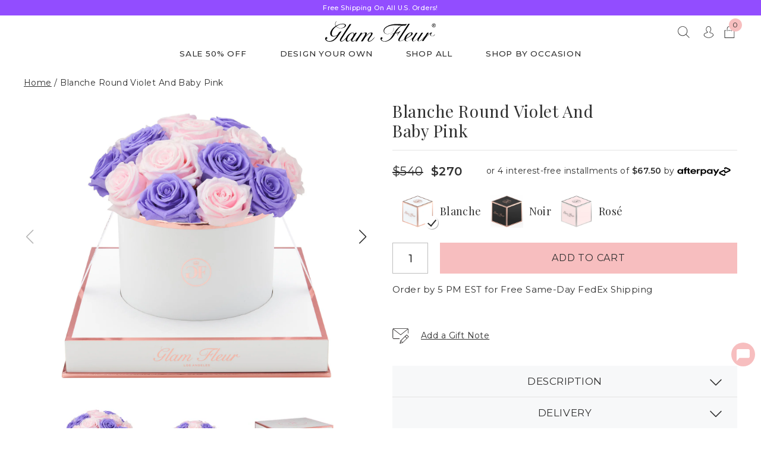

--- FILE ---
content_type: text/html; charset=utf-8
request_url: https://glamfleur.com/products/blanche-round-violet-and-baby-pink
body_size: 40683
content:















<!doctype html>
<html>
<head>
    <script>
        /* >> TriplePixel :: start*/
        ~function(W,H,A,L,E){try{A.setItem(H,1+(0|A.getItem(H)||0)),W.includes("⇈")&&A.setItem(H+"Stg",1+(0|A.getItem(H+"Stg")||0))}catch(e){}function O(T,R){void 0===R&&(R=!1),H=new XMLHttpRequest,H.open("GET","//triplewhale-pixel.web.app/triplepx.txt?"+~(Date.now()/9e7),!0),H.send(null),H.onreadystatechange=function(){4===H.readyState&&200===H.status?setTimeout(function(){return eval(H.responseText)},50):(299<H.status||H.status<200)&&T&&!R&&(R=!0,O(T-1))}}A=window,A[H]||(L=function(){return"tp.."+Date.now().toString(36)+Math.random().toString(36)},E=A[H]=function(t,e,n){return W=L(),(E._q=E._q||[]).push([W,e,n]),W},E.ch=W,O(5))}("","TriplePixel",localStorage);
        /* << TriplePixel :: end*/
    </script>

    <title>Violet &amp; Baby Pink Blanche Round Preserved Rose - Glam Fleur</title>
    <meta charset="utf-8">
    <meta http-equiv="X-UA-Compatible" content="IE=edge,chrome=1">
    <meta name="description" content="Discover the delicate beauty of Blanche Round in Violet and Baby Pink. A preserved rose that captures elegance and charm, exclusively at Glam Fleur.">
    <meta name="viewport" content="width=device-width,initial-scale=1,shrink-to-fit=no">
    


    <link rel="canonical" href="https://glamfleur.com/products/blanche-round-violet-and-baby-pink">


    <meta name="msvalidate.01" content="EFC1FBB3B91E3CD2198AAC3A74BCA0A1" />
    <meta name="p:domain_verify" content="f876245cda16d77062ccab7fdfd59baf"/><link rel="icon" sizes="16x16" href="//glamfleur.com/cdn/shop/files/gf-favicon-512-8_16x16.png?v=1635431619" type="image/png">
    <link rel="icon" sizes="32x32" href="//glamfleur.com/cdn/shop/files/gf-favicon-512-8_32x32.png?v=1635431619" type="image/png">
    <link rel="icon" sizes="48x48" href="//glamfleur.com/cdn/shop/files/gf-favicon-512-8_48x48.png?v=1635431619" type="image/png">
    <link rel="apple-touch-icon" sizes="120x120" href="//glamfleur.com/cdn/shop/files/gf-favicon-512-8_120x120.png?v=1635431619">
    <link rel="apple-touch-icon" sizes="144x144" href="//glamfleur.com/cdn/shop/files/gf-favicon-512-8_144x144.png?v=1635431619"><meta property="og:type" content="product">
  <meta property="og:title" content="Blanche Round Violet and Baby Pink"><meta property="og:image" content="http://glamfleur.com/cdn/shop/products/Blanche_Round_Violet-and-Baby-Pink_Front_grande.jpg?v=1620194912">
    <meta property="og:image:secure_url" content="https://glamfleur.com/cdn/shop/products/Blanche_Round_Violet-and-Baby-Pink_Front_grande.jpg?v=1620194912"><meta property="og:image" content="http://glamfleur.com/cdn/shop/products/Blanche_Round_Violet-and-Baby-Pink_Side_grande.jpg?v=1620194915">
    <meta property="og:image:secure_url" content="https://glamfleur.com/cdn/shop/products/Blanche_Round_Violet-and-Baby-Pink_Side_grande.jpg?v=1620194915"><meta property="og:image" content="http://glamfleur.com/cdn/shop/products/Blanche_Round_Violet-and-Baby-Pink_Box_grande.jpg?v=1620194918">
    <meta property="og:image:secure_url" content="https://glamfleur.com/cdn/shop/products/Blanche_Round_Violet-and-Baby-Pink_Box_grande.jpg?v=1620194918"><meta property="og:price:amount" content="270.00">
  <meta property="og:price:currency" content="USD"><meta property="og:description" content="Discover the delicate beauty of Blanche Round in Violet and Baby Pink. A preserved rose that captures elegance and charm, exclusively at Glam Fleur."><meta property="og:url" content="https://glamfleur.com/products/blanche-round-violet-and-baby-pink">
<meta property="og:site_name" content="Glam Fleur"><meta name="twitter:card" content="summary"><meta name="twitter:title" content="Blanche Round Violet and Baby Pink">
  <meta name="twitter:description" content="Blanche Round arrangement features 16-18 stunning Violet and Baby Pink roses. Set in our timeless and luxurious Round classic white boxes with bronze accents. They&#39;ll stay beautiful for 12+ months (and last up to three years with proper care). The Blanche Collection&#39;s long-lasting rose arrangements are ideal for elevating any space. Perfect gifts for you or for them. Available in a few sizes to fit every occasion and person. Their true rose aroma lasts for months. Preserved Stems Large Premium Ecuadorian Roses (2.5 inch in diameter) Color(s) Violet and Baby Pink Box size 10&quot; x 10&quot; x 9&quot; WHY CHOOSE GLAM FLEUR? 100% real roses that last 12+ months Harvested from the beautiful fields of Ecuador Our roses are cut and preserved at their peak beauty Enjoy fast delivery options for every preference Give the gift of year-round luxury Please">
  <meta name="twitter:image" content="https://glamfleur.com/cdn/shop/products/Blanche_Round_Violet-and-Baby-Pink_Front_600x600_crop_center.jpg?v=1620194912">
    
  <script>window.performance && window.performance.mark && window.performance.mark('shopify.content_for_header.start');</script><meta name="google-site-verification" content="d02RRExxb4D0bVhJhUVLVpQl4PRWk8UZArqV0fsU7NU">
<meta id="shopify-digital-wallet" name="shopify-digital-wallet" content="/2674163756/digital_wallets/dialog">
<meta name="shopify-checkout-api-token" content="73c6578c1a3f538ceefeb9ac907bd870">
<meta id="in-context-paypal-metadata" data-shop-id="2674163756" data-venmo-supported="false" data-environment="production" data-locale="en_US" data-paypal-v4="true" data-currency="USD">
<link rel="alternate" type="application/json+oembed" href="https://glamfleur.com/products/blanche-round-violet-and-baby-pink.oembed">
<script async="async" src="/checkouts/internal/preloads.js?locale=en-US"></script>
<link rel="preconnect" href="https://shop.app" crossorigin="anonymous">
<script async="async" src="https://shop.app/checkouts/internal/preloads.js?locale=en-US&shop_id=2674163756" crossorigin="anonymous"></script>
<script id="shopify-features" type="application/json">{"accessToken":"73c6578c1a3f538ceefeb9ac907bd870","betas":["rich-media-storefront-analytics"],"domain":"glamfleur.com","predictiveSearch":true,"shopId":2674163756,"locale":"en"}</script>
<script>var Shopify = Shopify || {};
Shopify.shop = "glamfleur-com.myshopify.com";
Shopify.locale = "en";
Shopify.currency = {"active":"USD","rate":"1.0"};
Shopify.country = "US";
Shopify.theme = {"name":"Glam Fleur \/ Valentines Sale","id":146185224236,"schema_name":"Glam Fleur Exclusive","schema_version":"0.1.1","theme_store_id":null,"role":"main"};
Shopify.theme.handle = "null";
Shopify.theme.style = {"id":null,"handle":null};
Shopify.cdnHost = "glamfleur.com/cdn";
Shopify.routes = Shopify.routes || {};
Shopify.routes.root = "/";</script>
<script type="module">!function(o){(o.Shopify=o.Shopify||{}).modules=!0}(window);</script>
<script>!function(o){function n(){var o=[];function n(){o.push(Array.prototype.slice.apply(arguments))}return n.q=o,n}var t=o.Shopify=o.Shopify||{};t.loadFeatures=n(),t.autoloadFeatures=n()}(window);</script>
<script>
  window.ShopifyPay = window.ShopifyPay || {};
  window.ShopifyPay.apiHost = "shop.app\/pay";
  window.ShopifyPay.redirectState = null;
</script>
<script id="shop-js-analytics" type="application/json">{"pageType":"product"}</script>
<script defer="defer" async type="module" src="//glamfleur.com/cdn/shopifycloud/shop-js/modules/v2/client.init-shop-cart-sync_C5BV16lS.en.esm.js"></script>
<script defer="defer" async type="module" src="//glamfleur.com/cdn/shopifycloud/shop-js/modules/v2/chunk.common_CygWptCX.esm.js"></script>
<script type="module">
  await import("//glamfleur.com/cdn/shopifycloud/shop-js/modules/v2/client.init-shop-cart-sync_C5BV16lS.en.esm.js");
await import("//glamfleur.com/cdn/shopifycloud/shop-js/modules/v2/chunk.common_CygWptCX.esm.js");

  window.Shopify.SignInWithShop?.initShopCartSync?.({"fedCMEnabled":true,"windoidEnabled":true});

</script>
<script>
  window.Shopify = window.Shopify || {};
  if (!window.Shopify.featureAssets) window.Shopify.featureAssets = {};
  window.Shopify.featureAssets['shop-js'] = {"shop-cart-sync":["modules/v2/client.shop-cart-sync_ZFArdW7E.en.esm.js","modules/v2/chunk.common_CygWptCX.esm.js"],"init-fed-cm":["modules/v2/client.init-fed-cm_CmiC4vf6.en.esm.js","modules/v2/chunk.common_CygWptCX.esm.js"],"shop-button":["modules/v2/client.shop-button_tlx5R9nI.en.esm.js","modules/v2/chunk.common_CygWptCX.esm.js"],"shop-cash-offers":["modules/v2/client.shop-cash-offers_DOA2yAJr.en.esm.js","modules/v2/chunk.common_CygWptCX.esm.js","modules/v2/chunk.modal_D71HUcav.esm.js"],"init-windoid":["modules/v2/client.init-windoid_sURxWdc1.en.esm.js","modules/v2/chunk.common_CygWptCX.esm.js"],"shop-toast-manager":["modules/v2/client.shop-toast-manager_ClPi3nE9.en.esm.js","modules/v2/chunk.common_CygWptCX.esm.js"],"init-shop-email-lookup-coordinator":["modules/v2/client.init-shop-email-lookup-coordinator_B8hsDcYM.en.esm.js","modules/v2/chunk.common_CygWptCX.esm.js"],"init-shop-cart-sync":["modules/v2/client.init-shop-cart-sync_C5BV16lS.en.esm.js","modules/v2/chunk.common_CygWptCX.esm.js"],"avatar":["modules/v2/client.avatar_BTnouDA3.en.esm.js"],"pay-button":["modules/v2/client.pay-button_FdsNuTd3.en.esm.js","modules/v2/chunk.common_CygWptCX.esm.js"],"init-customer-accounts":["modules/v2/client.init-customer-accounts_DxDtT_ad.en.esm.js","modules/v2/client.shop-login-button_C5VAVYt1.en.esm.js","modules/v2/chunk.common_CygWptCX.esm.js","modules/v2/chunk.modal_D71HUcav.esm.js"],"init-shop-for-new-customer-accounts":["modules/v2/client.init-shop-for-new-customer-accounts_ChsxoAhi.en.esm.js","modules/v2/client.shop-login-button_C5VAVYt1.en.esm.js","modules/v2/chunk.common_CygWptCX.esm.js","modules/v2/chunk.modal_D71HUcav.esm.js"],"shop-login-button":["modules/v2/client.shop-login-button_C5VAVYt1.en.esm.js","modules/v2/chunk.common_CygWptCX.esm.js","modules/v2/chunk.modal_D71HUcav.esm.js"],"init-customer-accounts-sign-up":["modules/v2/client.init-customer-accounts-sign-up_CPSyQ0Tj.en.esm.js","modules/v2/client.shop-login-button_C5VAVYt1.en.esm.js","modules/v2/chunk.common_CygWptCX.esm.js","modules/v2/chunk.modal_D71HUcav.esm.js"],"shop-follow-button":["modules/v2/client.shop-follow-button_Cva4Ekp9.en.esm.js","modules/v2/chunk.common_CygWptCX.esm.js","modules/v2/chunk.modal_D71HUcav.esm.js"],"checkout-modal":["modules/v2/client.checkout-modal_BPM8l0SH.en.esm.js","modules/v2/chunk.common_CygWptCX.esm.js","modules/v2/chunk.modal_D71HUcav.esm.js"],"lead-capture":["modules/v2/client.lead-capture_Bi8yE_yS.en.esm.js","modules/v2/chunk.common_CygWptCX.esm.js","modules/v2/chunk.modal_D71HUcav.esm.js"],"shop-login":["modules/v2/client.shop-login_D6lNrXab.en.esm.js","modules/v2/chunk.common_CygWptCX.esm.js","modules/v2/chunk.modal_D71HUcav.esm.js"],"payment-terms":["modules/v2/client.payment-terms_CZxnsJam.en.esm.js","modules/v2/chunk.common_CygWptCX.esm.js","modules/v2/chunk.modal_D71HUcav.esm.js"]};
</script>
<script>(function() {
  var isLoaded = false;
  function asyncLoad() {
    if (isLoaded) return;
    isLoaded = true;
    var urls = ["\/\/www.powr.io\/powr.js?powr-token=glamfleur-com.myshopify.com\u0026external-type=shopify\u0026shop=glamfleur-com.myshopify.com","https:\/\/assets1.adroll.com\/shopify\/latest\/j\/shopify_rolling_bootstrap_v2.js?adroll_adv_id=BBIML3LXJNEHHB326ZJ5WO\u0026adroll_pix_id=GS43UM2QTVF47JI6BR5KDW\u0026shop=glamfleur-com.myshopify.com","https:\/\/dr4qe3ddw9y32.cloudfront.net\/awin-shopify-integration-code.js?advertiserid=23274\u0026v=shopifyApp_1.1.7\u0026shop=glamfleur-com.myshopify.com","https:\/\/cdn.attn.tv\/glamfleur\/dtag.js?shop=glamfleur-com.myshopify.com","\/\/cdn.shopify.com\/proxy\/7c260a10b391a4e11f18b1e2bbdf81a11c5c7fd6906ab483ef5abdfe4d79bfe7\/forms-akamai.smsbump.com\/156043\/form_117962.js?ver=1715804627\u0026shop=glamfleur-com.myshopify.com\u0026sp-cache-control=cHVibGljLCBtYXgtYWdlPTkwMA","https:\/\/triplewhale-pixel.web.app\/triplepx.js?shop=glamfleur-com.myshopify.com","https:\/\/static-us.afterpay.com\/shopify\/afterpay-attract\/afterpay-attract-widget.js?shop=glamfleur-com.myshopify.com","https:\/\/triplewhale-pixel.web.app\/triplefw.js?shop=glamfleur-com.myshopify.com","https:\/\/config.gorgias.chat\/bundle-loader\/01GYCBQ1RHCH65TTH277V9H1C3?source=shopify1click\u0026shop=glamfleur-com.myshopify.com","https:\/\/na.shgcdn3.com\/pixel-collector.js?shop=glamfleur-com.myshopify.com","https:\/\/omnisnippet1.com\/platforms\/shopify.js?source=scriptTag\u0026v=2025-07-02T07\u0026shop=glamfleur-com.myshopify.com","https:\/\/cdn-widgetsrepository.yotpo.com\/v1\/loader\/mUOGaXISUOl93KuOJMQXQDcXsnkoWw8IRtroEyX2?shop=glamfleur-com.myshopify.com","https:\/\/cdn.nfcube.com\/instafeed-116e2ad2551d44b868aa0640b0cde971.js?shop=glamfleur-com.myshopify.com","https:\/\/cdn.9gtb.com\/loader.js?g_cvt_id=7066221b-3218-4b8f-b99d-92c973b97fc9\u0026shop=glamfleur-com.myshopify.com","https:\/\/d18eg7dreypte5.cloudfront.net\/browse-abandonment\/smsbump_timer.js?shop=glamfleur-com.myshopify.com"];
    for (var i = 0; i < urls.length; i++) {
      var s = document.createElement('script');
      s.type = 'text/javascript';
      s.async = true;
      s.src = urls[i];
      var x = document.getElementsByTagName('script')[0];
      x.parentNode.insertBefore(s, x);
    }
  };
  if(window.attachEvent) {
    window.attachEvent('onload', asyncLoad);
  } else {
    window.addEventListener('load', asyncLoad, false);
  }
})();</script>
<script id="__st">var __st={"a":2674163756,"offset":-28800,"reqid":"77e820ff-0e5a-49d7-a0ef-280f8955983e-1768664310","pageurl":"glamfleur.com\/products\/blanche-round-violet-and-baby-pink","u":"442546bb3980","p":"product","rtyp":"product","rid":6565783601196};</script>
<script>window.ShopifyPaypalV4VisibilityTracking = true;</script>
<script id="captcha-bootstrap">!function(){'use strict';const t='contact',e='account',n='new_comment',o=[[t,t],['blogs',n],['comments',n],[t,'customer']],c=[[e,'customer_login'],[e,'guest_login'],[e,'recover_customer_password'],[e,'create_customer']],r=t=>t.map((([t,e])=>`form[action*='/${t}']:not([data-nocaptcha='true']) input[name='form_type'][value='${e}']`)).join(','),a=t=>()=>t?[...document.querySelectorAll(t)].map((t=>t.form)):[];function s(){const t=[...o],e=r(t);return a(e)}const i='password',u='form_key',d=['recaptcha-v3-token','g-recaptcha-response','h-captcha-response',i],f=()=>{try{return window.sessionStorage}catch{return}},m='__shopify_v',_=t=>t.elements[u];function p(t,e,n=!1){try{const o=window.sessionStorage,c=JSON.parse(o.getItem(e)),{data:r}=function(t){const{data:e,action:n}=t;return t[m]||n?{data:e,action:n}:{data:t,action:n}}(c);for(const[e,n]of Object.entries(r))t.elements[e]&&(t.elements[e].value=n);n&&o.removeItem(e)}catch(o){console.error('form repopulation failed',{error:o})}}const l='form_type',E='cptcha';function T(t){t.dataset[E]=!0}const w=window,h=w.document,L='Shopify',v='ce_forms',y='captcha';let A=!1;((t,e)=>{const n=(g='f06e6c50-85a8-45c8-87d0-21a2b65856fe',I='https://cdn.shopify.com/shopifycloud/storefront-forms-hcaptcha/ce_storefront_forms_captcha_hcaptcha.v1.5.2.iife.js',D={infoText:'Protected by hCaptcha',privacyText:'Privacy',termsText:'Terms'},(t,e,n)=>{const o=w[L][v],c=o.bindForm;if(c)return c(t,g,e,D).then(n);var r;o.q.push([[t,g,e,D],n]),r=I,A||(h.body.append(Object.assign(h.createElement('script'),{id:'captcha-provider',async:!0,src:r})),A=!0)});var g,I,D;w[L]=w[L]||{},w[L][v]=w[L][v]||{},w[L][v].q=[],w[L][y]=w[L][y]||{},w[L][y].protect=function(t,e){n(t,void 0,e),T(t)},Object.freeze(w[L][y]),function(t,e,n,w,h,L){const[v,y,A,g]=function(t,e,n){const i=e?o:[],u=t?c:[],d=[...i,...u],f=r(d),m=r(i),_=r(d.filter((([t,e])=>n.includes(e))));return[a(f),a(m),a(_),s()]}(w,h,L),I=t=>{const e=t.target;return e instanceof HTMLFormElement?e:e&&e.form},D=t=>v().includes(t);t.addEventListener('submit',(t=>{const e=I(t);if(!e)return;const n=D(e)&&!e.dataset.hcaptchaBound&&!e.dataset.recaptchaBound,o=_(e),c=g().includes(e)&&(!o||!o.value);(n||c)&&t.preventDefault(),c&&!n&&(function(t){try{if(!f())return;!function(t){const e=f();if(!e)return;const n=_(t);if(!n)return;const o=n.value;o&&e.removeItem(o)}(t);const e=Array.from(Array(32),(()=>Math.random().toString(36)[2])).join('');!function(t,e){_(t)||t.append(Object.assign(document.createElement('input'),{type:'hidden',name:u})),t.elements[u].value=e}(t,e),function(t,e){const n=f();if(!n)return;const o=[...t.querySelectorAll(`input[type='${i}']`)].map((({name:t})=>t)),c=[...d,...o],r={};for(const[a,s]of new FormData(t).entries())c.includes(a)||(r[a]=s);n.setItem(e,JSON.stringify({[m]:1,action:t.action,data:r}))}(t,e)}catch(e){console.error('failed to persist form',e)}}(e),e.submit())}));const S=(t,e)=>{t&&!t.dataset[E]&&(n(t,e.some((e=>e===t))),T(t))};for(const o of['focusin','change'])t.addEventListener(o,(t=>{const e=I(t);D(e)&&S(e,y())}));const B=e.get('form_key'),M=e.get(l),P=B&&M;t.addEventListener('DOMContentLoaded',(()=>{const t=y();if(P)for(const e of t)e.elements[l].value===M&&p(e,B);[...new Set([...A(),...v().filter((t=>'true'===t.dataset.shopifyCaptcha))])].forEach((e=>S(e,t)))}))}(h,new URLSearchParams(w.location.search),n,t,e,['guest_login'])})(!0,!0)}();</script>
<script integrity="sha256-4kQ18oKyAcykRKYeNunJcIwy7WH5gtpwJnB7kiuLZ1E=" data-source-attribution="shopify.loadfeatures" defer="defer" src="//glamfleur.com/cdn/shopifycloud/storefront/assets/storefront/load_feature-a0a9edcb.js" crossorigin="anonymous"></script>
<script crossorigin="anonymous" defer="defer" src="//glamfleur.com/cdn/shopifycloud/storefront/assets/shopify_pay/storefront-65b4c6d7.js?v=20250812"></script>
<script data-source-attribution="shopify.dynamic_checkout.dynamic.init">var Shopify=Shopify||{};Shopify.PaymentButton=Shopify.PaymentButton||{isStorefrontPortableWallets:!0,init:function(){window.Shopify.PaymentButton.init=function(){};var t=document.createElement("script");t.src="https://glamfleur.com/cdn/shopifycloud/portable-wallets/latest/portable-wallets.en.js",t.type="module",document.head.appendChild(t)}};
</script>
<script data-source-attribution="shopify.dynamic_checkout.buyer_consent">
  function portableWalletsHideBuyerConsent(e){var t=document.getElementById("shopify-buyer-consent"),n=document.getElementById("shopify-subscription-policy-button");t&&n&&(t.classList.add("hidden"),t.setAttribute("aria-hidden","true"),n.removeEventListener("click",e))}function portableWalletsShowBuyerConsent(e){var t=document.getElementById("shopify-buyer-consent"),n=document.getElementById("shopify-subscription-policy-button");t&&n&&(t.classList.remove("hidden"),t.removeAttribute("aria-hidden"),n.addEventListener("click",e))}window.Shopify?.PaymentButton&&(window.Shopify.PaymentButton.hideBuyerConsent=portableWalletsHideBuyerConsent,window.Shopify.PaymentButton.showBuyerConsent=portableWalletsShowBuyerConsent);
</script>
<script data-source-attribution="shopify.dynamic_checkout.cart.bootstrap">document.addEventListener("DOMContentLoaded",(function(){function t(){return document.querySelector("shopify-accelerated-checkout-cart, shopify-accelerated-checkout")}if(t())Shopify.PaymentButton.init();else{new MutationObserver((function(e,n){t()&&(Shopify.PaymentButton.init(),n.disconnect())})).observe(document.body,{childList:!0,subtree:!0})}}));
</script>
<link id="shopify-accelerated-checkout-styles" rel="stylesheet" media="screen" href="https://glamfleur.com/cdn/shopifycloud/portable-wallets/latest/accelerated-checkout-backwards-compat.css" crossorigin="anonymous">
<style id="shopify-accelerated-checkout-cart">
        #shopify-buyer-consent {
  margin-top: 1em;
  display: inline-block;
  width: 100%;
}

#shopify-buyer-consent.hidden {
  display: none;
}

#shopify-subscription-policy-button {
  background: none;
  border: none;
  padding: 0;
  text-decoration: underline;
  font-size: inherit;
  cursor: pointer;
}

#shopify-subscription-policy-button::before {
  box-shadow: none;
}

      </style>

<script>window.performance && window.performance.mark && window.performance.mark('shopify.content_for_header.end');</script>
  





  <script type="text/javascript">
    
      window.__shgMoneyFormat = window.__shgMoneyFormat || {"CAD":{"currency":"CAD","currency_symbol":"$","currency_symbol_location":"left","decimal_places":2,"decimal_separator":".","thousands_separator":","},"USD":{"currency":"USD","currency_symbol":"$","currency_symbol_location":"left","decimal_places":2,"decimal_separator":".","thousands_separator":","}};
    
    window.__shgCurrentCurrencyCode = window.__shgCurrentCurrencyCode || {
      currency: "USD",
      currency_symbol: "$",
      decimal_separator: ".",
      thousands_separator: ",",
      decimal_places: 2,
      currency_symbol_location: "left"
    };
  </script>


 <!-- Header hook for plugins -->
    <link rel="preconnect" href="https://fonts.googleapis.com">
    <link rel="preconnect" href="https://fonts.gstatic.com" crossorigin>
    <link rel="stylesheet" href="https://fonts.googleapis.com/css2?family=Abhaya+Libre&family=Montserrat:wght@300;400;500;600&family=Prata&family=Dancing+Script:wght@400;700&family=Playfair+Display:ital,wght@0,400;0,500;1,400&family=Rubik&display=swap">
    
    <link href="//glamfleur.com/cdn/shop/t/205/assets/vendor.css?v=126907332298012557851767807417" rel="stylesheet" type="text/css" media="all" />
    <link href="//glamfleur.com/cdn/shop/t/205/assets/theme.css?v=129770955088883372521768545990" rel="stylesheet" type="text/css" media="all" />
    <script src="https://www.googleoptimize.com/optimize.js?id=OPT-NR9VWNM"></script>

<script>
    (function() {
    var ta = document.createElement('script'); ta.type = 'text/javascript'; ta.async = true;
    ta.src = 'https://analytics.tiktok.com/i18n/pixel/sdk.js?sdkid=BSOMG83LCPBMENBDH3L0';
    var s = document.getElementsByTagName('script')[0];
    s.parentNode.insertBefore(ta, s);
    })();
</script>

<!-- Global site tag (gtag.js) - Google Ads: 757427166 -->
<script async src="https://www.googletagmanager.com/gtag/js?id=AW-757427166"></script>
<script>
    window.dataLayer = window.dataLayer || [];
    function gtag(){dataLayer.push(arguments);}
    gtag('js', new Date());

    gtag('config', 'AW-757427166');
</script>    


<!-- Hotjar Tracking Code for www.glamfleur.com -->
<script>
    (function(h,o,t,j,a,r){
        h.hj=h.hj||function(){(h.hj.q=h.hj.q||[]).push(arguments)};
        h._hjSettings={hjid:1635913,hjsv:6};
        a=o.getElementsByTagName('head')[0];
        r=o.createElement('script');r.async=1;
        r.src=t+h._hjSettings.hjid+j+h._hjSettings.hjsv;
        a.appendChild(r);
    })(window,document,'https://static.hotjar.com/c/hotjar-','.js?sv=');
</script>

<!-- Taboola Pixel Code -->
<script type='text/javascript'>
  window._tfa = window._tfa || [];
  window._tfa.push({notify: 'event', name: 'page_view', id: 1348596});
  !function (t, f, a, x) {
         if (!document.getElementById(x)) {
            t.async = 1;t.src = a;t.id=x;f.parentNode.insertBefore(t, f);
         }
  }(document.createElement('script'),
  document.getElementsByTagName('script')[0],
  '//cdn.taboola.com/libtrc/unip/1348596/tfa.js',
  'tb_tfa_script');
</script>
<noscript>
  <img src='https://trc.taboola.com/1348596/log/3/unip?en=page_view'
      width='0' height='0' style='display:none' />
</noscript>
<!-- End of Taboola Pixel Code -->


<!-- Begin: Northbeam Pixel -->
<script async type="text/javascript" src="//j.northbeam.io/ota-sp/968dfb51-bd1d-4244-b4ba-cde07befdd3a.js"></script>
<!-- End: Northbeam Pixel -->


<script>
var head = document.head;
var script = document.createElement('script');
script.type = 'text/javascript';
script.src = "https://179897.tracking.hyros.com/v1/lst/universal-script?ph=75a4ee4cac0bba136406e9423ad6a7a00d81e4af171eef9885121096e766de25&tag=!tracking";
head.appendChild(script);
</script>
    <link rel="preload stylesheet" href="//glamfleur.com/cdn/shop/t/205/assets/boost-pfs-instant-search.css?v=99730168595381856381767807417" as="style"><link href="//glamfleur.com/cdn/shop/t/205/assets/boost-pfs-custom.css?v=149711442973555176101767807417" rel="stylesheet" type="text/css" media="all" />
<style data-id="boost-pfs-style" type="text/css">
    .boost-pfs-filter-option-title-text {}

   .boost-pfs-filter-tree-v .boost-pfs-filter-option-title-text:before {}
    .boost-pfs-filter-tree-v .boost-pfs-filter-option.boost-pfs-filter-option-collapsed .boost-pfs-filter-option-title-text:before {}
    .boost-pfs-filter-tree-h .boost-pfs-filter-option-title-heading:before {
      border-right-color: ;
      border-bottom-color: ;
    }

    .boost-pfs-filter-option-content .boost-pfs-filter-option-item-list .boost-pfs-filter-option-item button,
    .boost-pfs-filter-option-content .boost-pfs-filter-option-item-list .boost-pfs-filter-option-item .boost-pfs-filter-button,
    .boost-pfs-filter-option-range-amount input,
    .boost-pfs-filter-tree-v .boost-pfs-filter-refine-by .boost-pfs-filter-refine-by-items .refine-by-item,
    .boost-pfs-filter-refine-by-wrapper-v .boost-pfs-filter-refine-by .boost-pfs-filter-refine-by-items .refine-by-item,
    .boost-pfs-filter-refine-by .boost-pfs-filter-option-title,
    .boost-pfs-filter-refine-by .boost-pfs-filter-refine-by-items .refine-by-item>a,
    .boost-pfs-filter-refine-by>span,
    .boost-pfs-filter-clear,
    .boost-pfs-filter-clear-all{}

    .boost-pfs-filter-option-multi-level-collections .boost-pfs-filter-option-multi-level-list .boost-pfs-filter-option-item .boost-pfs-filter-button-arrow .boost-pfs-arrow:before,
    .boost-pfs-filter-option-multi-level-tag .boost-pfs-filter-option-multi-level-list .boost-pfs-filter-option-item .boost-pfs-filter-button-arrow .boost-pfs-arrow:before {}

    .boost-pfs-filter-refine-by .boost-pfs-filter-refine-by-items .refine-by-item .boost-pfs-filter-clear:before,
    .boost-pfs-filter-refine-by .boost-pfs-filter-refine-by-items .refine-by-item .boost-pfs-filter-clear:after {
      background: ;
    }

    .boost-pfs-filter-tree-mobile-button button,
    .boost-pfs-filter-top-sorting-mobile button {}
    .boost-pfs-filter-top-sorting-mobile button>span:after {}
  </style>
    <script>
    try {
        var dexterLiquidVariables = {
            dexterProduct : {"id":6565783601196,"title":"Blanche Round Violet and Baby Pink","handle":"blanche-round-violet-and-baby-pink","description":"\u003cp\u003eBlanche Round arrangement features 16-18 stunning Violet and Baby Pink roses. Set in our timeless and luxurious Round classic white boxes with bronze accents. They'll stay beautiful for 12+ months (and last up to three years with proper care).\u003c\/p\u003e\n\u003cp\u003eThe Blanche Collection's long-lasting rose arrangements are ideal for elevating any space. Perfect gifts for you or for them. Available in a few sizes to fit every occasion and person. Their true rose aroma lasts for months.\u003c\/p\u003e\n\u003cdl class=\"dl_horizontal\"\u003e\n\u003cdt\u003ePreserved Stems\u003c\/dt\u003e\n\u003cdd\u003eLarge Premium Ecuadorian Roses (2.5 inch in diameter)\u003c\/dd\u003e\n\u003cdt\u003eColor(s)\u003c\/dt\u003e\n\u003cdd\u003eViolet and Baby Pink\u003c\/dd\u003e\n\u003cdt\u003eBox size\u003c\/dt\u003e\n\u003cdd\u003e10\" x 10\" x 9\"\u003c\/dd\u003e\n\u003c\/dl\u003e\n\u003cp\u003e\u003cstrong\u003eWHY CHOOSE GLAM FLEUR?\u003c\/strong\u003e\u003c\/p\u003e\n\u003cul class=\"features_list\"\u003e\n\u003cli\u003e100% real roses that last 12+ months\u003c\/li\u003e\n\u003cli\u003eHarvested from the beautiful fields of Ecuador\u003c\/li\u003e\n\u003cli\u003eOur roses are cut and preserved at their peak beauty\u003c\/li\u003e\n\u003cli\u003eEnjoy fast delivery options for every preference\u003c\/li\u003e\n\u003cli\u003eGive the gift of year-round luxury\u003c\/li\u003e\n\u003c\/ul\u003e\n\u003cbr\u003e\n\u003cp\u003e\u003cem\u003ePlease note: Each Glam Fleur arrangement is prepared by hand with real roses and therefore one of a kind. Due to the handmade nature, our arrangements may vary slightly in design, rose color or appearance from product images.\u003c\/em\u003e\u003cbr\u003e\u003c\/p\u003e\n\u003cp\u003e\u003ca style=\"color: eb5760;\" href=\"https:\/\/glamfleur.com\/collections\/design-your-own\" data-mce-style=\"color: eb5760;\"\u003e\u003cu\u003eDesign Your Own Arrangement\u003c\/u\u003e\u003c\/a\u003e\u003c\/p\u003e","published_at":"2021-05-14T10:58:02-07:00","created_at":"2021-05-04T22:45:20-07:00","vendor":"Glam Fleur","type":"Arrangement","tags":["blossom xml","box_Round","color_Pink","color_Purple","discount_on","event","Exclusive","flower_Baby Pink","flower_Violet","interlink__Blanche__blanche-round-violet-and-baby-pink","interlink__Noir__noir-round-violet-and-baby-pink","interlink__Rosé__rose-round-violet-and-baby-pink","occasion_Mother's Day","occasion_New Baby","PRETTYINPINK","style_Blanche","xnoirx__noir-round-violet-and-baby-pink","YGroup_blanche"],"price":27000,"price_min":27000,"price_max":27000,"available":true,"price_varies":false,"compare_at_price":54000,"compare_at_price_min":54000,"compare_at_price_max":54000,"compare_at_price_varies":false,"variants":[{"id":39362787573804,"title":"Default Title","option1":"Default Title","option2":null,"option3":null,"sku":"BLAN-ROUN-VIOL-BAPI","requires_shipping":true,"taxable":true,"featured_image":null,"available":true,"name":"Blanche Round Violet and Baby Pink","public_title":null,"options":["Default Title"],"price":27000,"weight":0,"compare_at_price":54000,"inventory_management":"shopify","barcode":"","requires_selling_plan":false,"selling_plan_allocations":[]}],"images":["\/\/glamfleur.com\/cdn\/shop\/products\/Blanche_Round_Violet-and-Baby-Pink_Front.jpg?v=1620194912","\/\/glamfleur.com\/cdn\/shop\/products\/Blanche_Round_Violet-and-Baby-Pink_Side.jpg?v=1620194915","\/\/glamfleur.com\/cdn\/shop\/products\/Blanche_Round_Violet-and-Baby-Pink_Box.jpg?v=1620194918"],"featured_image":"\/\/glamfleur.com\/cdn\/shop\/products\/Blanche_Round_Violet-and-Baby-Pink_Front.jpg?v=1620194912","options":["Title"],"media":[{"alt":"Blanche Round Violet and Baby Pink","id":20427340578860,"position":1,"preview_image":{"aspect_ratio":1.0,"height":3000,"width":3000,"src":"\/\/glamfleur.com\/cdn\/shop\/products\/Blanche_Round_Violet-and-Baby-Pink_Front.jpg?v=1620194912"},"aspect_ratio":1.0,"height":3000,"media_type":"image","src":"\/\/glamfleur.com\/cdn\/shop\/products\/Blanche_Round_Violet-and-Baby-Pink_Front.jpg?v=1620194912","width":3000},{"alt":"Blanche Round Violet and Baby Pink","id":20427340611628,"position":2,"preview_image":{"aspect_ratio":1.0,"height":3000,"width":3000,"src":"\/\/glamfleur.com\/cdn\/shop\/products\/Blanche_Round_Violet-and-Baby-Pink_Side.jpg?v=1620194915"},"aspect_ratio":1.0,"height":3000,"media_type":"image","src":"\/\/glamfleur.com\/cdn\/shop\/products\/Blanche_Round_Violet-and-Baby-Pink_Side.jpg?v=1620194915","width":3000},{"alt":"Blanche Round Violet and Baby Pink","id":20427340546092,"position":3,"preview_image":{"aspect_ratio":1.0,"height":3000,"width":3000,"src":"\/\/glamfleur.com\/cdn\/shop\/products\/Blanche_Round_Violet-and-Baby-Pink_Box.jpg?v=1620194918"},"aspect_ratio":1.0,"height":3000,"media_type":"image","src":"\/\/glamfleur.com\/cdn\/shop\/products\/Blanche_Round_Violet-and-Baby-Pink_Box.jpg?v=1620194918","width":3000}],"requires_selling_plan":false,"selling_plan_groups":[],"content":"\u003cp\u003eBlanche Round arrangement features 16-18 stunning Violet and Baby Pink roses. Set in our timeless and luxurious Round classic white boxes with bronze accents. They'll stay beautiful for 12+ months (and last up to three years with proper care).\u003c\/p\u003e\n\u003cp\u003eThe Blanche Collection's long-lasting rose arrangements are ideal for elevating any space. Perfect gifts for you or for them. Available in a few sizes to fit every occasion and person. Their true rose aroma lasts for months.\u003c\/p\u003e\n\u003cdl class=\"dl_horizontal\"\u003e\n\u003cdt\u003ePreserved Stems\u003c\/dt\u003e\n\u003cdd\u003eLarge Premium Ecuadorian Roses (2.5 inch in diameter)\u003c\/dd\u003e\n\u003cdt\u003eColor(s)\u003c\/dt\u003e\n\u003cdd\u003eViolet and Baby Pink\u003c\/dd\u003e\n\u003cdt\u003eBox size\u003c\/dt\u003e\n\u003cdd\u003e10\" x 10\" x 9\"\u003c\/dd\u003e\n\u003c\/dl\u003e\n\u003cp\u003e\u003cstrong\u003eWHY CHOOSE GLAM FLEUR?\u003c\/strong\u003e\u003c\/p\u003e\n\u003cul class=\"features_list\"\u003e\n\u003cli\u003e100% real roses that last 12+ months\u003c\/li\u003e\n\u003cli\u003eHarvested from the beautiful fields of Ecuador\u003c\/li\u003e\n\u003cli\u003eOur roses are cut and preserved at their peak beauty\u003c\/li\u003e\n\u003cli\u003eEnjoy fast delivery options for every preference\u003c\/li\u003e\n\u003cli\u003eGive the gift of year-round luxury\u003c\/li\u003e\n\u003c\/ul\u003e\n\u003cbr\u003e\n\u003cp\u003e\u003cem\u003ePlease note: Each Glam Fleur arrangement is prepared by hand with real roses and therefore one of a kind. Due to the handmade nature, our arrangements may vary slightly in design, rose color or appearance from product images.\u003c\/em\u003e\u003cbr\u003e\u003c\/p\u003e\n\u003cp\u003e\u003ca style=\"color: eb5760;\" href=\"https:\/\/glamfleur.com\/collections\/design-your-own\" data-mce-style=\"color: eb5760;\"\u003e\u003cu\u003eDesign Your Own Arrangement\u003c\/u\u003e\u003c\/a\u003e\u003c\/p\u003e"},
            shopMoneyFormat: "\u003cspan class=money\u003e${{amount}}\u003c\/span\u003e",
            shopMoneyWithCurrencyFormat : "\u003cspan class=money\u003e${{amount}} USD\u003c\/span\u003e",
            currencySymbol: "$",
            currencyCode: "USD",
            shopifyProductId: 6565783601196,
            shopifyProductHandle: "blanche-round-violet-and-baby-pink",
            pageType: "product", // product, index, search, collections
            shopifySelectedOrFirstAvailableVariantId: 39362787573804,
        }
        Object.keys(dexterLiquidVariables).forEach(function(key) {
            window[key] = dexterLiquidVariables[key];
        });
        var storeDisplayId = "irgesn";
        var c = {}; var v2p = {}; var html_ids = {"product_class": "product-form", "disable_price_replace_on_product_page_main_fold": false, "product_card_class": "card,boost-pfs-search-suggestion-item", "price_class": "money,product-card-price", "redirect": true, "product_modal_class": "", "other_variant_selector_ids": "", "remap_product_card_variants": false, "remap_main_product_variants": false, "main_product_delay": "", "product_card_delay": "", "product_modal_delay": "", "trigger_on_winload": false, "other_variant_selector_classes": "", "enable_same_variation_for_all_products": true, "variant_selector_class": "booster-variants-container,variant-select", "show_variant_selector_for_single_variant_products": false, "option_value_keys": "data-value,data-pid,value,data-id,data-tooltip,data-vid,data-variant-id,v_id,data-product-id,data-popup,data-escape", "product_section_query_selector": "", "rename_variant_options_manually": false, "price_prefix_to_hide_on_collections": "from", "fire_pixel_only_on_product_pages": false, "bundle_product_container_class": "ba-product-bundle", "home_page_product_fold_attr_key": "", "home_page_product_fold_attr_value": "", "swatch_class": "", "price_element_delay": "", "remap_product_fold_variants": false, "disable_dexter_for_debugging": false, "remap_swatches_for_product_fold": false, "remap_swatches_for_product_card": false, "disable_process_product_mutation_observers": false, "hide_nodes_while_removing": false, "trigger_click_event_for_variant_selection": false, "app_name": "dexter"};
        if (typeof html_ids !== undefined) var html_ids;
        (()=>{"use strict";var e={141:(e,t,r)=>{r.d(t,{Iz:()=>l,ih:()=>u,vJ:()=>p,k9:()=>f,uc:()=>v,vH:()=>g,XF:()=>m,ak:()=>h,k$:()=>b,PL:()=>_,i:()=>y,Eb:()=>T,Bt:()=>I,F8:()=>A,$S:()=>M,KD:()=>x,mq:()=>H,BD:()=>L,dM:()=>S,bZ:()=>E,lb:()=>k,Yk:()=>O,jM:()=>w,LA:()=>F,qZ:()=>C,wv:()=>N,e8:()=>V,GG:()=>q,cB:()=>j,vL:()=>R,Od:()=>W,mw:()=>D,QD:()=>G,sZ:()=>J,K3:()=>B,xP:()=>K,J1:()=>z,G7:()=>U,sS:()=>$,JJ:()=>Z,_d:()=>Q,JC:()=>X,z5:()=>Y,oB:()=>ee,ai:()=>te,NA:()=>re,lj:()=>ae,Ps:()=>oe,GL:()=>ne,Qh:()=>ce,Rp:()=>ie,T1:()=>de,VS:()=>se,y5:()=>le,SG:()=>ue,n5:()=>pe,Pg:()=>fe,nj:()=>ve,ws:()=>ge,ci:()=>me,er:()=>he,Ez:()=>be,G6:()=>_e,qI:()=>ye,KH:()=>Te});var a=r(141);function o(e,t){var r=Object.keys(e);if(Object.getOwnPropertySymbols){var a=Object.getOwnPropertySymbols(e);t&&(a=a.filter((function(t){return Object.getOwnPropertyDescriptor(e,t).enumerable}))),r.push.apply(r,a)}return r}function n(e){for(var t=1;t<arguments.length;t++){var r=null!=arguments[t]?arguments[t]:{};t%2?o(Object(r),!0).forEach((function(t){i(e,t,r[t])})):Object.getOwnPropertyDescriptors?Object.defineProperties(e,Object.getOwnPropertyDescriptors(r)):o(Object(r)).forEach((function(t){Object.defineProperty(e,t,Object.getOwnPropertyDescriptor(r,t))}))}return e}function i(e,t,r){return t in e?Object.defineProperty(e,t,{value:r,enumerable:!0,configurable:!0,writable:!0}):e[t]=r,e}function d(e){return function(e){if(Array.isArray(e))return s(e)}(e)||function(e){if("undefined"!=typeof Symbol&&null!=e[Symbol.iterator]||null!=e["@@iterator"])return Array.from(e)}(e)||function(e,t){if(e){if("string"==typeof e)return s(e,t);var r=Object.prototype.toString.call(e).slice(8,-1);return"Object"===r&&e.constructor&&(r=e.constructor.name),"Map"===r||"Set"===r?Array.from(e):"Arguments"===r||/^(?:Ui|I)nt(?:8|16|32)(?:Clamped)?Array$/.test(r)?s(e,t):void 0}}(e)||function(){throw new TypeError("Invalid attempt to spread non-iterable instance.\nIn order to be iterable, non-array objects must have a [Symbol.iterator]() method.")}()}function s(e,t){(null==t||t>e.length)&&(t=e.length);for(var r=0,a=new Array(t);r<t;r++)a[r]=e[r];return a}function l(e){try{e.dispatchEvent(new Event("change",{bubbles:!0}))}catch(e){console.log("Failed to trigger a change event.")}}function u(e){try{e.dispatchEvent(new Event("click",{bubbles:!0}))}catch(e){console.log("Failed to trigger a click event.")}}function p(e,t){var r;if(e&&t)switch(e){case"class":r="."+t;break;case"id":r="#"+t;break;default:r="["+e+'="'+t+'"]'}return r}function f(e){return"."+e.split(",").join(",.")}function v(e){var t=new URLSearchParams(location.search);t.set("variant",e),location.search=t}function g(e){return e.reduce((function(e,t,r,a){return t<a[e]?r:e}),0)}function m(e){return Math.random()<e?1:0}function h(e,t){e=e.replace(/[[]]/g,"\\//MinifiedJS");var r=new RegExp("[?&]"+e+"(=([^&#]*)|&|#|$)").exec(t);return r?r[2]?decodeURIComponent(r[2].replace(/\+/g," ")):"":null}function b(){return([1e7]+-1e3+-4e3+-8e3+-1e11).replace(/[018]/g,(function(e){return(e^crypto.getRandomValues(new Uint8Array(1))[0]&15>>e/4).toString(16)}))}function _(){var e=localStorage.getItem("auid");return null===e&&(e=a.k$(),localStorage.setItem("auid",e)),e}function y(){var e="";return document.cookie&&document.cookie.split(";").forEach((function(t){var r=t.trim().split("=");2==r.length&&"cart"===r[0]&&(e=r[1])})),e}function T(e){return{sid:e.storeDisplayId,auid:a.PL(),e:"pe",r:encodeURIComponent(document.referrer),ts:Date.now(),l:encodeURIComponent(e.landingUrl),t:encodeURIComponent(document.title),ua:encodeURIComponent(navigator.userAgent),b:navigator.appName,p:navigator.platform,ce:navigator.cookieEnabled,ct:a.i()}}function I(e,t){var r=new XMLHttpRequest;r.open("GET",e,!0),r.onload=function(){4===r.readyState&&(200===r.status?(t&&t(),console.log(r.responseText)):console.error(r.statusText))},r.onerror=function(){console.error(r.statusText)},r.send(null)}var P=Math.round(1e12*Math.random());function A(e){for(var t={},r=Object.keys(e),a=0;a<r.length;a++){var o=r[a];t[e[o]]=o}return t}function M(e){var t="https://analytics.thedexterapp.com/observe?",r=JSON.stringify(e);t+=["ed="+btoa(r),"z="+P].join("&"),a.Bt(t)}function x(e,t){var r=Array.from(e.querySelectorAll("["+t+"]")).map((function(e){return e.getAttribute(t)}));return e.getAttribute(t)&&r.push(e.getAttribute(t)),r}function H(e){return'[value="'.concat(String(e).replace(/"/g,'\\"'),'"]')}function L(e){return e%1>0}function S(e){return a.bZ(e).replace(/\[\[\s*(\w+)\s*\]\]/,"").trim().replace(/ +/," ")}function E(e){if(e.indexOf("span")>-1)try{e=e.split("<")[1].split(">")[1]}catch(e){}return(e=(e=e.replace(/{/g,"[").replace(/}/g,"]")).replace("&pound;","£").trim()).replace("&euro;","€").trim()}function k(e,t){"string"==typeof e&&(e=e.replace(".",""));var r="",a=/\[\[\s*(\w+)\s*\]\]/,o=t||"$[[amount]]";function n(e,t){return void 0===e?t:e}function c(e,t,r,a){if(t=n(t,2),r=n(r,","),a=n(a,"."),isNaN(e)||null==e)return 0;var o=(e=(e/100).toFixed(t)).split(".");return o[0].replace(/(\d)(?=(\d\d\d)+(?!\d))/g,"$1"+r)+(o[1]?a+o[1]:"")}switch(o.match(a)[1]){case"amount":r=c(e,2);break;case"amount_no_decimals":r=c(e,0);break;case"amount_with_comma_separator":r=c(e,2,".",",");break;case"amount_no_decimals_with_comma_separator":r=c(e,0,".",",")}return o.replace(a,r)}function O(e,t,r){var o=["[[amount]]","[[amount_with_comma_separator]]"];a.BD(e)||(o.push("[[amount_no_decimals]]"),o.push("[[amount_no_decimals_with_comma_separator]]"));var n={};return e&&t&&e>0&&t>0&&o.forEach((function(o){var c=r.replace(/\[\[.+\]\]/,o),i=c.replace(/ /g,"");Array.from([c,i]).forEach((function(r){var o=a.lb(100*e,r),c=o.replace("$","\\$").replace(".","\\."),i=a.lb(100*t,r),d=new RegExp(c+"(?!\\,\\d|\\.\\d|\\d)","g");n[o]={regexp:d,replaceValue:i}}))})),n}function w(e){return new RegExp(e+" *","gi")}function F(){var e=document.head||document.getElementsByTagName("head")[0],t=document.createElement("style");e.appendChild(t);var r=document.createTextNode("\n   *[data-dexter-loading=true] * * *  {\n      visibility: hidden !important;\n    }\n  ");return t.appendChild(r),t}function C(e,t){var r=arguments.length>2&&void 0!==arguments[2]?arguments[2]:"data-dexter-loading";e.setAttribute(r,"true");var o=t||2e3;a.vL((function(){e.setAttribute(r,"false")}),o)}function N(e){var t=arguments.length>1&&void 0!==arguments[1]?arguments[1]:"data-dexter-loading";e.setAttribute(t,"false")}function V(e,t){var r=new RegExp(t.join("|")+'=\\"\\d+\\"',"");return Array.from(e).some((function(e){return r.test(null==e?void 0:e.outerHTML)}))}function q(e){"complete"===document.readyState?(console.log("Window load already fired. Executing directly."),e()):window.addEventListener("load",e,!1)}function j(e){"loading"===document.readyState?document.addEventListener("DOMContentLoaded",e,!1):(console.log("DOMContentLoaded has already fired. Executing directly."),e())}function R(e,t){t?setTimeout(e,t):e()}function W(e,t){"OPTION"===e.nodeName||"LI"===e.nodeName&&e.classList.contains("option")||t?e.remove():e.style.display="none"}function D(e,t,r){var a=Array.from(e.getElementsByClassName(r)),o=t.opts.all.length,n=o/2;if(a.length===o&&o%2==0)for(var c=n;c<o;c++){var i=a[c-n],d=a[c];d.hasAttribute("data-dexter-swatch-processed")||(i.style.getPropertyValue("background-color")&&(d.style.backgroundColor=i.style.getPropertyValue("background-color"),d.setAttribute("data-dexter-swatch-processed","")),i.style.getPropertyValue("background-image")&&(d.style.backgroundImage=i.style.getPropertyValue("background-image"),d.setAttribute("data-dexter-swatch-processed","")))}}function G(e,t,r){for(var a,o=[],n=e.querySelector('[name="quantity"]'),c=document.createNodeIterator(e,NodeFilter.SHOW_ELEMENT,{acceptNode:function(e){return t.map((function(t){return e.getAttribute(t)})).some((function(e){return r.includes(e)}))?NodeFilter.FILTER_ACCEPT:NodeFilter.FILTER_REJECT}});a=c.nextNode();)a.contains(n)||"id"===a.getAttribute("name")||o.push(a);return o}function J(e,t,r,o){a.QD(e,t,r).forEach((function(e){if(!e.hasAttribute("data-dexter-label-mutated")&&-1===e.outerHTML.indexOf("data-dexter-label-mutated")){try{var t=e.nextElementSibling,r=e.previousElementSibling;(t&&"LABEL"===t.nodeName&&t.getAttribute("for")===e.getAttribute("id")||r&&"LABEL"===r.nodeName&&r.getAttribute("for")===e.getAttribute("id"))&&a.Od(e.nextElementSibling,o)}catch(e){}var n=e.parentElement;a.Od(e,o),n&&0===n.childElementCount&&a.Od(n,o)}}))}function B(e,t){for(var r,a=[],o=Object.keys(t),n=document.createNodeIterator(e,NodeFilter.SHOW_TEXT,{acceptNode:function(e){return o.includes(e.textContent.trim())?NodeFilter.FILTER_ACCEPT:NodeFilter.FILTER_REJECT}});r=n.nextNode();)r&&a.push(r);return a}function K(e,t){a.K3(e,t).forEach((function(e){var r=e.parentElement;if(!r.hasAttribute("data-dexter-label-mutated")){var a=e.textContent.trim(),o=t[a];o&&(e.textContent=e.textContent.replace(a,o)),"setAttribute"in r&&r.setAttribute("data-dexter-label-mutated","")}}))}function z(e,t){if(e.querySelectorAll("select").forEach((function(e){-1===e.outerHTML.indexOf("quantity")&&(e.style.display="none")})),t){var r="."+t.split(",").join(",.");e.querySelectorAll(r).forEach((function(e){-1===e.outerHTML.indexOf("quantity")&&(e.style.display="none")}))}}function U(e,t,r){e.setAttribute("selected","selected"),e.setAttribute("checked","checked"),"selected"in e&&(e.selected=!0,e.selected=!1,e.selected=!0),"checked"in e&&(e.checked=!0,e.checked=!1,e.checked=!0),t&&e&&a.Iz(e),r&&e&&a.ih(e)}function $(e,t,r,o,n){var c=[t,r].map(a.mq).join(",");e.querySelectorAll(c).forEach((function(e){a.G7(e,o,n)})),c=["data-variant-id","data-value"].map((function(e){return"["+e+'="'+t+'"]'})).join(","),e.querySelectorAll(c).forEach((function(e){a.G7(e,o,n)}))}function Z(e,t,r){var a=/\d/.test(e),o=e.indexOf(t)>-1||e.indexOf(r)>-1;return a&&o}function Q(e,t){return t.test(e)}function X(e,t){for(var r=e,a=Object.keys(t),o=0;o<a.length;o++){var n=a[o],c=t[n].regexp,i=t[n].replaceValue;if(c.test(e)&&(r=e.replace(c,i),e!==r))break}return r}function Y(e,t){return e.replace(t,"")}function ee(e,t,r,o,n){var c=[];if(t)e.querySelectorAll(t).forEach((function(e){c.push(e)}));else for(var i,d=document.createNodeIterator(e,NodeFilter.SHOW_TEXT,{acceptNode:function(e){return a.JJ(e.textContent,r,o)||a._d(e.textContent,n)}});i=d.nextNode();)i&&c.push(i);return c}function te(e,t,r,o,n,c,i,d,s){a.vL((function(){a.oB(e,t,c,i,o).forEach((function(e){switch(e.nodeType){case 3:var t=e.parentElement;t.hasAttribute(d)||(e.textContent=a.JC(e.textContent,r),a._d(e.textContent,o)&&!n&&(e.textContent=a.z5(e.textContent,o)),"setAttribute"in t&&(t.setAttribute(d,""),Array.from(t.attributes).forEach((function(e){e.value&&a.JJ(e.value,c,i)&&t.setAttribute(e.name,a.JC(e.value,r))}))));break;case 1:e.hasAttribute(d)||(e.innerHTML=a.JC(e.innerHTML,r),a._d(e.innerHTML,o)&&!n&&(e.innerHTML=a.z5(e.innerHTML,o)),"setAttribute"in e&&e.setAttribute(d,""))}}))}),s)}function re(e,t,r){for(var a,o=[],n=document.createNodeIterator(e,NodeFilter.SHOW_ELEMENT,{acceptNode:function(e){var a=t.map((function(t){return e.getAttribute(t)})),o=e.getAttribute("onclick");return a.some((function(e){return r.includes(e)}))||o?NodeFilter.FILTER_ACCEPT:NodeFilter.FILTER_REJECT}});a=n.nextNode();)a&&o.push(a);return o}function ae(e,t,r){var o=Object.keys(r);a.NA(e,t,o).forEach((function(e){if(!e.hasAttribute("data-dexter-attribute-remapped")){if(t.forEach((function(t){var a=e.getAttribute(t);a&&o.includes(a)&&e.setAttribute(t,r[a])})),e.getAttribute("onclick"))for(var a=e.getAttribute("onclick"),n=0;n<o.length;n++){var c=o[n],i=r[c];if(a.indexOf(c)>-1){var d=a.replace(c,i);e.setAttribute("onclick",d);break}}e.setAttribute("data-dexter-attribute-remapped","")}}))}function oe(e,t){for(var r,a=e.querySelectorAll("[value]"),o=0;o<a.length&&!(r=t[a[o].getAttribute("value")]);o++);return r}function ne(e){try{return e.split("/products/")[1].split("?")[0].split("#")[0]}catch(e){return""}}function ce(e){var t=e.getAttribute("href")?a.GL(e.getAttribute("href")):"";if(!t){var r=e.getElementsByTagName("a")[0];t=r?a.GL(r.getAttribute("href")):""}return decodeURI(t)}function ie(e,t,r,o,n){var c,i;if(o[c=a.Qh(e)])return o[c];try{i=e.outerHTML.toString().match(/product_(\d+)/i)[1]}catch(e){}if(r[i])return r[i];try{i=e.outerHTML.toString().match(/pid_(\d+)/i)[1]}catch(e){}if(r[i])return r[i];try{i=e.outerHTML.toString().match(/pid-(\d+)/i)[1]}catch(e){}if(r[i])return r[i];try{i=e.outerHTML.toString().match(/popover-(\d+)-/i)[1]}catch(e){}if(r[i])return r[i];try{c=a.Ps(e,n)}catch(e){}if(o[c])return o[c];for(var s=["id"].concat(d(t)),l=0;l<s.length;l++){for(var u=a.KD(e,s[l]),p=0;p<u.length;p++){var f=u[p];if(r[f]){i=f;break}if(o[f]){c=f;break}if(n[f]){c=n[f];break}}if(i||c)break}return r[i]?r[i]:o[c]?o[c]:null}function de(e,t,r,o,c,i,d,s,l){function u(){var c=e.getAttribute("data-dexter-product-handle"),u=l.configWithHandles[c],p=e.getAttribute("data-dexter-process-run-count")?Number(e.getAttribute("data-dexter-process-run-count")):0;if(u){if(p+=1,e.setAttribute("data-dexter-process-run-count",p),console.log("running dexter"),0==u.pings){var f=a.Eb(l);f.v=u.z,f.eid=u.eid,(!l.HTMLIds.flags.firePixelOnlyOnProductPages||location.pathname.indexOf("/products/")>-1)&&a.$S(f),u.pings+=1}var v=u.z;if(r){var g=u.findReplacepriceMaps[s];a.ai(e,l.HTMLIds.selectors.priceElements,g.price,l.HTMLIds.pricePrefixRegex,u.priceVaries,l.currencySymbol,l.currencyCode,"data-dexter-price-processed",l.HTMLIds.delays.priceElement)}if(o&&p<=1){var m=l.HTMLIds.flags.triggerClickEventForVariantSelection;a.sS(e,u.variantIdToSelect,u.v2o[u.variantIdToSelect],!0,m)}d&&a.mw(e,u,l.HTMLIds.swatches.className,l.HTMLIds.swatches.dataKey),i&&a.lj(e,l.HTMLIds.optionValueKeys,n(n({},u.v2v),u.o2o));var h=!d&&!l.HTMLIds.flags.hideNodesWhileRemoving;a.sZ(e,l.HTMLIds.optionValueKeys,u.optionsToHide,h),u.showVariantSelector&&t&&"v1"===v&&a.xP(e,u.dlmap),u.hideVariantSelector&&a.J1(e,l.HTMLIds.classes.variantSelectors),a.wv(l.domHTMLEl)}}e.hasAttribute("data-dexter-product-processed")||(e.setAttribute("data-dexter-product-processed",""),a.vL((function(){if(u(),new MutationObserver((function(e){for(var t=!1,r=0;r<e.length;r++){var a=e[r];if("attributes"===a.type&&"data-dexter-product-handle"===a.attributeName){t=!0;break}}t&&u()})).observe(e,{subtree:!1,childList:!1,attributes:!0}),l.HTMLIds.flags.enableProcessProductMutationObservers){var t=new MutationObserver((function(r){for(var o=!1,n=0;n<r.length;n++){var c=r[n];if("childList"===c.type&&c.addedNodes.length&&a.e8(c.addedNodes,l.HTMLIds.optionValueKeys)){o=!0;break}}o&&u(),(e.getAttribute("data-dexter-process-run-count")?Number(e.getAttribute("data-dexter-process-run-count")):0)>5&&t.disconnect()}));t.observe(e,{subtree:!0,childList:!0})}}),c))}function se(e,t,r){e.split(",").forEach((function(e){var a=r.liveNodes[e];a&&a.length&&Array.from(a).forEach((function(e){t(e,r)}))}))}function le(e,t){var r,o,n,c,i=e.getAttribute("data-dexter-product-handle")?e.getAttribute("data-dexter-product-handle"):a.Qh(e);i&&!e.hasAttribute("data-dexter-card-processed")&&(e.setAttribute("data-dexter-card-processed",""),e.setAttribute("data-dexter-product-handle",i),t.configWithHandles[i]&&(r=t.HTMLIds.flags.renameVariantOptions,o=t.HTMLIds.delays.productCard,n=t.HTMLIds.flags.remapProductCardVariants,c=t.HTMLIds.flags.enableRemapSwatchesForProductCard,a.T1(e,r,!0,!1,o,n,c,"productCard",t)))}function ue(e,t){var r,o,n,c,i=e.getAttribute("data-dexter-product-handle"),d=a.Rp(e,t.HTMLIds.optionValueKeys,t.configWithProductIds,t.configWithHandles,t.variantIdToProductHandle),s=null==d?void 0:d.slug;s!=i&&e.setAttribute("data-dexter-product-handle",s||""),s&&!e.hasAttribute("data-dexter-fold-processed")&&(e.setAttribute("data-dexter-fold-processed",""),r=t.HTMLIds.flags.renameVariantOptions,o=t.HTMLIds.delays.productModal,n=t.HTMLIds.flags.remapProductFoldVariants,c=t.HTMLIds.flags.enableRemapSwatchesForProductFold,a.T1(e,r,!0,!0,o,n,c,"productFold",t))}function pe(e,t){e.children.length&&a.vL((function(){var r=t.HTMLIds.flags.renameVariantOptions,o=t.HTMLIds.delays.productModal;Array.from(e.children).forEach((function(e){var n=a.Rp(e,t.HTMLIds.optionValueKeys,t.configWithProductIds,t.configWithHandles,t.variantIdToProductHandle),c=null==n?void 0:n.slug;c&&!e.hasAttribute("data-dexter-bundle-processed")&&(e.setAttribute("data-dexter-product-handle",c),e.setAttribute("data-dexter-bundle-processed",""),a.T1(e,r,!0,!0,o,!1,!1,"productFold",t))}))}),500)}function fe(e,t){var r=t.shopifyProductHandle;t.configWithHandles[r]&&!e.hasAttribute("data-dexter-main-fold-processed")&&(e.setAttribute("data-dexter-product-handle",r),e.setAttribute("data-dexter-main-fold-processed",""),function(){t.HTMLIds.classes.productCards&&e.querySelectorAll(a.k9(t.HTMLIds.classes.productCards)).forEach((function(e){e.setAttribute("data-dexter-card-processed","skipped"),e.setAttribute("data-dexter-product-processed","skipped")})),t.HTMLIds.classes.productFolds&&e.querySelectorAll(a.k9(t.HTMLIds.classes.productFolds)).forEach((function(e){e.setAttribute("data-dexter-fold-processed","skipped"),e.setAttribute("data-dexter-product-processed","skipped")})),t.HTMLIds.classes.productPageOtherFolds&&e.querySelectorAll(a.k9(t.HTMLIds.classes.productPageOtherFolds)).forEach((function(e){e.setAttribute("data-dexter-other-fold-processed","skipped"),e.setAttribute("data-dexter-product-processed","skipped")}));var r=t.HTMLIds.flags.renameVariantOptions,o=t.HTMLIds.flags.updateProductPagePriceManually,n=t.HTMLIds.delays.productPageMainFold,c=t.HTMLIds.flags.remapMainProductVariants,i=!!t.HTMLIds.swatches.className;a.T1(e,r,o,!0,n,c,i,"productFold",t)}())}function ve(e,t){var r=t.shopifyProductHandle;t.configWithHandles[r]&&!e.hasAttribute("data-dexter-other-fold-processed")&&(e.setAttribute("data-dexter-product-handle",r),e.setAttribute("data-dexter-other-fold-processed",""),a.vL((function(){var r=t.HTMLIds.flags.renameVariantOptions,o=t.HTMLIds.flags.updateProductPagePriceManually,n=t.HTMLIds.delays.productModal;a.T1(e,r,o,!0,n,!1,!1,"productFold",t)}),500))}function ge(e,t){function r(){if("product"===t.pageType&&t.productPageTest&&e.querySelectorAll(t.HTMLIds.selectors.productPageMainFold).forEach((function(e){a.Pg(e,t)})),t.HTMLIds.classes.productCards&&a.VS(t.HTMLIds.classes.productCards,a.y5,t),t.HTMLIds.classes.productFolds&&a.VS(t.HTMLIds.classes.productFolds,a.SG,t),"index"===t.pageType){var r=t.HTMLIds.selectors.homePageProductFolds?t.HTMLIds.selectors.homePageProductFolds:t.HTMLIds.selectors.productPageMainFold;e.querySelectorAll(r).forEach((function(e){a.SG(e,t)}))}"product"===t.pageType&&t.HTMLIds.classes.productPageOtherFolds&&t.productPageTest&&a.VS(t.HTMLIds.classes.productPageOtherFolds,a.nj,t),"product"===t.pageType&&t.HTMLIds.selectors.productPageOtherFolds&&t.productPageTest&&e.querySelectorAll(t.HTMLIds.selectors.productPageOtherFolds).forEach((function(e){a.nj(e,t)})),"product"===t.pageType&&t.HTMLIds.classes.bundleProductContainer&&a.VS(t.HTMLIds.classes.bundleProductContainer,a.n5,t)}r(),new MutationObserver((function(e){for(var t=!1,a=0;a<e.length;a++){var o=e[a];if("childList"===o.type&&o.addedNodes.length){t=!0;break}}t&&r()})).observe(e,{subtree:!0,childList:!0})}function me(e){return{selectors:{productPageMainFold:e.product_section_query_selector?e.product_section_query_selector:e.product_class?a.k9(e.product_class):null,homePageProductFolds:a.vJ(null==e?void 0:e.home_page_product_fold_attr_key,null==e?void 0:e.home_page_product_fold_attr_value),productPageOtherFolds:e.other_variant_selector_ids?e.other_variant_selector_ids.split(",").map((function(e){return"#"+e})).join(","):null,priceElements:e.price_class?a.k9(e.price_class):null},classes:{productPageMainFold:e.product_class?e.product_class:null,productCards:e.product_card_class?e.product_card_class:null,productFolds:e.product_modal_class?e.product_modal_class:"product__quickview-wrapper,modal--root,quick-shop,modal--is-active,product-quickshop,quick-view-panel,modal--quickshop-full,modal--quickshop-slim,modal--product,fancybox-opened,quickshop-loaded,quickbuy-container,quick-cart visible,quickView-info,quickBuy,product-product-template-quick,quickbuy-form,fancybox-inner,mfp-content,quick-shop__product,quick-shop__info,product-quickshop-details-container,modal--quick-shop",productPageOtherFolds:e.other_variant_selector_classes?e.other_variant_selector_classes:null,bundleProductContainer:e.bundle_product_container_class?e.bundle_product_container_class:"vtl-ub-bundle-box__product-list,cbb-frequently-bought-selector-list,th_pb_list_ul,bold-bundles-widget__items",priceElements:e.price_class?e.price_class:null,variantSelectors:e.variant_selector_class?e.variant_selector_class:null},flags:{updateProductPagePriceManually:!0!==e.disable_price_replace_on_product_page_main_fold,renameVariantOptionsManually:!!e.rename_variant_options_manually,renameVariantOptions:!e.rename_variant_options_manually,redirect:!1!==e.redirect,remapMainProductVariants:!0===e.remap_main_product_variants,remapProductCardVariants:!0===e.remap_product_card_variants,remapProductFoldVariants:!0===e.remap_product_fold_variants,triggerOnWinload:!0===e.trigger_on_winload,enableSameVariationForAllProducts:!1!==e.enable_same_variation_for_all_products,showVariantSelectorForSingleVariantProducts:!0===e.show_variant_selector_for_single_variant_products,firePixelOnlyOnProductPages:!0===e.fire_pixel_only_on_product_pages,enableProcessProductMutationObservers:!0!==e.disable_process_product_mutation_observers,enableRemapSwatchesForProductCard:!0===e.remap_swatches_for_product_card,enableRemapSwatchesForProductFold:!0===e.remap_swatches_for_product_fold,disableDexterForDebugging:!0===e.disable_dexter_for_debugging,updateCompareAtPrice:!0===e.update_compare_at_price,triggerClickEventForVariantSelection:!0===e.trigger_click_event_for_variant_selection,hideNodesWhileRemoving:!0===e.hide_nodes_while_removing},delays:{productPageMainFold:e.main_product_delay?Number(e.main_product_delay):500,productCard:e.product_card_delay?Number(e.product_card_delay):500,productModal:e.product_modal_delay?Number(e.product_modal_delay):500,priceElement:e.price_element_delay?Number(e.price_element_delay):500},swatches:{className:e.swatch_class?e.swatch_class:null,dataKey:e.swatch_data_key?e.swatch_data_key:null},optionValueKeys:e.option_value_keys?e.option_value_keys.split(","):["value","data-value","data-tooltip","data-escape","data-variant-id","data-vid","data-popup","v_id","data-id"],pricePrefixRegex:a.jM(e.price_prefix_to_hide_on_collections?e.price_prefix_to_hide_on_collections:"from"),pricePrefixToHideOnCollections:e.price_prefix_to_hide_on_collections?e.price_prefix_to_hide_on_collections:"from"}}function he(e,t){var r=a.ak("z",location.href);return["v0","v1"].includes(r)||(r=localStorage.getItem(e),["v0","v1"].includes(r)||(r="v"+a.XF(Number(t)),localStorage.setItem(e,r))),r}function be(e){for(var t=Object.keys(e).reverse(),r={},a={},o=function(o){var n=t[o],c=e[n];c.vids.all.forEach((function(e){r[e]=c.slug,a[e]=n}))},n=0;n<t.length;n++)o(n);return{variantIdToProductHandle:r,variantIdToProductId:a}}function _e(e,t){for(var r=Object.keys(e).reverse(),o={},c={},i=function(i){var s=r[i],l=e[s],u=t.HTMLIds.flags.enableSameVariationForAllProducts?"dexter_"+t.storeDisplayId:"dexter_"+l.eid,p=a.er(u,l.ab),f="v1"===p?"v0":"v1";l.z=p,l.z_=f,l.optionsToHide=[].concat(l.opts[f],l.vids[f]),l.optionsToShow=[].concat(l.opts[p],l.vids[p]),l.hideVariantSelector=!t.HTMLIds.flags.showVariantSelectorForSingleVariantProducts&&2===l.opts.all.length,l.showVariantSelector=!l.hideVariantSelector;var v=l.vids[p].map((function(e){return l.v2pr[e]}));l.priceVaries=Math.min.apply(Math,d(v))!=Math.max.apply(Math,d(v)),l.updateDisplayLabels="v1"===p;var g=t.shopifySelectedOrFirstAvailableVariantId;"product"===t.pageType&&t.shopifyProductHandle===l.slug?l.variantIdToSelect=l.vids[f].includes(g)?l.v2v[g]:g:l.variantIdToSelect=l.vids[p][0],l.pings=0,l.rdlmap=a.F8(l.dlmap),l.o2o=n(n({},l.dlmap),l.rdlmap),0==l.v2cmp[l.variantIdToSelect]&&"v1"===p&&(l.cmpV1="");var m=l.variantIdToSelect,h=l.v2v[m];l.findReplacepriceMaps={},l.findReplacepriceMaps.productFold={price:a.Yk(l.v2pr[h],l.v2pr[m],t.moneyFormat),compareAtPrice:a.Yk(l.v2cmp[h],l.v2cmp[m],t.moneyFormat)};var b={v0:{idx:"",variantId:"",price:"",compareAtPrice:""},v1:{idx:"",variantId:"",price:"",compareAtPrice:""}};b.v0.idx=a.vH(l.vids.v0.map((function(e){return l.v2pr[e]}))),b.v0.variantId=l.vids.v0[b.v0.idx],b.v0.price=l.v2pr[b.v0.variantId],b.v0.compareAtPrice=l.v2cmp[b.v0.variantId],b.v1.idx=a.vH(l.vids.v1.map((function(e){return l.v2pr[e]}))),b.v1.variantId=l.vids.v1[b.v1.idx],b.v1.price=l.v2pr[b.v1.variantId],b.v1.compareAtPrice=l.v2cmp[b.v1.variantId],l.findReplacepriceMaps.productCard={price:a.Yk(b[f].price,b[p].price,t.moneyFormat),compareAtPrice:a.Yk(b[f].compareAtPrice,b[p].compareAtPrice,t.moneyFormat)},l.vMap={},l.vids[f].forEach((function(e){l.vMap[e]=l.v2v[e]})),l.oMap={},o[l.slug]=l,c[s]=l,t.productPageTest="product"===t.pageType&&t.shopifyProductHandle===l.slug},s=0;s<r.length;s++)i(s);return{configWithHandles:o,configWithProductIds:c}}function ye(e,t,r,o){var n={version:"4.4",storeDisplayId:e||null,currencySymbol:a.dM(t.shopMoneyFormat),currencyCode:t.currencyCode,moneyFormat:a.bZ(t.shopMoneyFormat),shopifyProductHandle:t.shopifyProductHandle,pageType:t.pageType,shopifySelectedOrFirstAvailableVariantId:String(t.shopifySelectedOrFirstAvailableVariantId),productPageTest:!1,landingUrl:location.href,domHTMLEl:document.querySelector("html"),liveNodes:{},HTMLIds:{selectors:{},classes:{},flags:{},delays:{},optionValueKeys:null,pricePrefixRegex:null},configWithHandles:{},configWithProductIds:{},variantIdToProductId:{},variantIdToProductHandle:{},allProductIds:[],allProductHandles:[],allVariantIds:[]};n.HTMLIds=a.ci(o);var c=a.Ez(r);n.variantIdToProductHandle=c.variantIdToProductHandle,n.variantIdToProductId=c.variantIdToProductId;var i=a.G6(r,n);n.configWithHandles=i.configWithHandles,n.configWithProductIds=i.configWithProductIds,n.allProductIds=new Set(Object.values(n.variantIdToProductId)),n.allProductHandles=new Set(Object.values(n.variantIdToProductHandle)),n.allVariantIds=new Set(Object.keys(n.variantIdToProductHandle));for(var d=Object.keys(n.HTMLIds.classes),s=0;s<d.length;s++){var l=d[s];n.HTMLIds.classes[l]&&n.HTMLIds.classes[l].split(",").forEach((function(e){e&&(n.liveNodes[e]=document.getElementsByClassName(e))}))}return window.dexter=n,n}function Te(e,t,r,o){if(Object.keys(r).length>0&&!o.disable_dexter_for_debugging){var n=a.qI(e,t,r,o);if("product"===n.pageType&&n.shopifyProductHandle&&Object.keys(n.configWithHandles).includes(n.shopifyProductHandle)){var c=n.configWithHandles[n.shopifyProductHandle];if(n.productPageTest=!0,n.HTMLIds.flags.redirect){var i=a.ak("variant",location.href);c.variantIdToSelect&&c.variantIdToSelect!=n.shopifySelectedOrFirstAvailableVariantId&&c.variantIdToSelect!==i&&a.uc(c.variantIdToSelect)}a.LA(),a.qZ(n.domHTMLEl,5e3),a.GG((function(){return a.wv(n.domHTMLEl)}))}n.HTMLIds.flags.triggerOnWinload?a.GG((function(){a.ws(document.body,n)})):a.cB((function(){a.ws(document.body,n)}))}}a.KH(storeDisplayId,dexterLiquidVariables,c,html_ids)}},t={};function r(a){var o=t[a];if(void 0!==o)return o.exports;var n=t[a]={exports:{}};return e[a](n,n.exports,r),n.exports}r.d=(e,t)=>{for(var a in t)r.o(t,a)&&!r.o(e,a)&&Object.defineProperty(e,a,{enumerable:!0,get:t[a]})},r.o=(e,t)=>Object.prototype.hasOwnProperty.call(e,t),r(141)})();
    } catch (t) {
        console.log("dexter global error.", t)
        document.querySelector("html").setAttribute("data-dexter-loading", "false")
    }
</script>


    <script>
        window.mlvedaShopCurrency = "USD";
        window.shopCurrency = "USD";
        window.supported_currencies = "USD CAD";
    </script>
    

<script type="text/javascript">
  
    window.SHG_CUSTOMER = null;
  
</script>








    <!-- Yotpo JavaScript > Layout > theme.liquid -->
    <script type="text/javascript">(function e(){var e=document.createElement("script");e.type="text/javascript"
            ,e.async=true,e.src="//staticw2.yotpo.com/mUOGaXISUOl93KuOJMQXQDcXsnkoWw8IRtroEyX2/widget.js";var t=document.getElementsByTagName("script")[0];t.parentNode.insertBefore(e,t)})();</script>
    <!-- End of Yotpo JavaScript -->

    <script type="text/javascript">
        !function(){var geq=window.geq=window.geq||[];if(geq.initialize) return;if (geq.invoked){if (window.console && console.error) {console.error("GE snippet included twice.");}return;}geq.invoked = true;geq.methods = ["page", "suppress", "trackOrder", "identify", "addToCart"];geq.factory = function(method){return function(){var args = Array.prototype.slice.call(arguments);args.unshift(method);geq.push(args);return geq;};};for (var i = 0; i < geq.methods.length; i++) {var key = geq.methods[i];geq[key] = geq.factory(key);}geq.load = function(key){var script = document.createElement("script");script.type = "text/javascript";script.async = true;if (location.href.includes("vge=true")) {script.src = "https://s3-us-west-2.amazonaws.com/jsstore/a/" + key + "/ge.js?v=" + Math.random();} else {script.src = "https://s3-us-west-2.amazonaws.com/jsstore/a/" + key + "/ge.js";}var first = document.getElementsByTagName("script")[0];first.parentNode.insertBefore(script, first);};geq.SNIPPET_VERSION = "1.5.1";
            geq.load("2J0HJMY");}();
    </script>
    <script>geq.page()</script>


<!-- BEGIN app block: shopify://apps/yotpo-product-reviews/blocks/settings/eb7dfd7d-db44-4334-bc49-c893b51b36cf -->


<script type="text/javascript">
  (function e(){var e=document.createElement("script");
  e.type="text/javascript",e.async=true,
  e.src="//staticw2.yotpo.com//widget.js?lang=en";
  var t=document.getElementsByTagName("script")[0];
  t.parentNode.insertBefore(e,t)})();
</script>



  
<!-- END app block --><!-- BEGIN app block: shopify://apps/instafeed/blocks/head-block/c447db20-095d-4a10-9725-b5977662c9d5 --><link rel="preconnect" href="https://cdn.nfcube.com/">
<link rel="preconnect" href="https://scontent.cdninstagram.com/">


  <script>
    document.addEventListener('DOMContentLoaded', function () {
      let instafeedScript = document.createElement('script');

      
        instafeedScript.src = 'https://cdn.nfcube.com/instafeed-116e2ad2551d44b868aa0640b0cde971.js';
      

      document.body.appendChild(instafeedScript);
    });
  </script>





<!-- END app block --><link href="https://monorail-edge.shopifysvc.com" rel="dns-prefetch">
<script>(function(){if ("sendBeacon" in navigator && "performance" in window) {try {var session_token_from_headers = performance.getEntriesByType('navigation')[0].serverTiming.find(x => x.name == '_s').description;} catch {var session_token_from_headers = undefined;}var session_cookie_matches = document.cookie.match(/_shopify_s=([^;]*)/);var session_token_from_cookie = session_cookie_matches && session_cookie_matches.length === 2 ? session_cookie_matches[1] : "";var session_token = session_token_from_headers || session_token_from_cookie || "";function handle_abandonment_event(e) {var entries = performance.getEntries().filter(function(entry) {return /monorail-edge.shopifysvc.com/.test(entry.name);});if (!window.abandonment_tracked && entries.length === 0) {window.abandonment_tracked = true;var currentMs = Date.now();var navigation_start = performance.timing.navigationStart;var payload = {shop_id: 2674163756,url: window.location.href,navigation_start,duration: currentMs - navigation_start,session_token,page_type: "product"};window.navigator.sendBeacon("https://monorail-edge.shopifysvc.com/v1/produce", JSON.stringify({schema_id: "online_store_buyer_site_abandonment/1.1",payload: payload,metadata: {event_created_at_ms: currentMs,event_sent_at_ms: currentMs}}));}}window.addEventListener('pagehide', handle_abandonment_event);}}());</script>
<script id="web-pixels-manager-setup">(function e(e,d,r,n,o){if(void 0===o&&(o={}),!Boolean(null===(a=null===(i=window.Shopify)||void 0===i?void 0:i.analytics)||void 0===a?void 0:a.replayQueue)){var i,a;window.Shopify=window.Shopify||{};var t=window.Shopify;t.analytics=t.analytics||{};var s=t.analytics;s.replayQueue=[],s.publish=function(e,d,r){return s.replayQueue.push([e,d,r]),!0};try{self.performance.mark("wpm:start")}catch(e){}var l=function(){var e={modern:/Edge?\/(1{2}[4-9]|1[2-9]\d|[2-9]\d{2}|\d{4,})\.\d+(\.\d+|)|Firefox\/(1{2}[4-9]|1[2-9]\d|[2-9]\d{2}|\d{4,})\.\d+(\.\d+|)|Chrom(ium|e)\/(9{2}|\d{3,})\.\d+(\.\d+|)|(Maci|X1{2}).+ Version\/(15\.\d+|(1[6-9]|[2-9]\d|\d{3,})\.\d+)([,.]\d+|)( \(\w+\)|)( Mobile\/\w+|) Safari\/|Chrome.+OPR\/(9{2}|\d{3,})\.\d+\.\d+|(CPU[ +]OS|iPhone[ +]OS|CPU[ +]iPhone|CPU IPhone OS|CPU iPad OS)[ +]+(15[._]\d+|(1[6-9]|[2-9]\d|\d{3,})[._]\d+)([._]\d+|)|Android:?[ /-](13[3-9]|1[4-9]\d|[2-9]\d{2}|\d{4,})(\.\d+|)(\.\d+|)|Android.+Firefox\/(13[5-9]|1[4-9]\d|[2-9]\d{2}|\d{4,})\.\d+(\.\d+|)|Android.+Chrom(ium|e)\/(13[3-9]|1[4-9]\d|[2-9]\d{2}|\d{4,})\.\d+(\.\d+|)|SamsungBrowser\/([2-9]\d|\d{3,})\.\d+/,legacy:/Edge?\/(1[6-9]|[2-9]\d|\d{3,})\.\d+(\.\d+|)|Firefox\/(5[4-9]|[6-9]\d|\d{3,})\.\d+(\.\d+|)|Chrom(ium|e)\/(5[1-9]|[6-9]\d|\d{3,})\.\d+(\.\d+|)([\d.]+$|.*Safari\/(?![\d.]+ Edge\/[\d.]+$))|(Maci|X1{2}).+ Version\/(10\.\d+|(1[1-9]|[2-9]\d|\d{3,})\.\d+)([,.]\d+|)( \(\w+\)|)( Mobile\/\w+|) Safari\/|Chrome.+OPR\/(3[89]|[4-9]\d|\d{3,})\.\d+\.\d+|(CPU[ +]OS|iPhone[ +]OS|CPU[ +]iPhone|CPU IPhone OS|CPU iPad OS)[ +]+(10[._]\d+|(1[1-9]|[2-9]\d|\d{3,})[._]\d+)([._]\d+|)|Android:?[ /-](13[3-9]|1[4-9]\d|[2-9]\d{2}|\d{4,})(\.\d+|)(\.\d+|)|Mobile Safari.+OPR\/([89]\d|\d{3,})\.\d+\.\d+|Android.+Firefox\/(13[5-9]|1[4-9]\d|[2-9]\d{2}|\d{4,})\.\d+(\.\d+|)|Android.+Chrom(ium|e)\/(13[3-9]|1[4-9]\d|[2-9]\d{2}|\d{4,})\.\d+(\.\d+|)|Android.+(UC? ?Browser|UCWEB|U3)[ /]?(15\.([5-9]|\d{2,})|(1[6-9]|[2-9]\d|\d{3,})\.\d+)\.\d+|SamsungBrowser\/(5\.\d+|([6-9]|\d{2,})\.\d+)|Android.+MQ{2}Browser\/(14(\.(9|\d{2,})|)|(1[5-9]|[2-9]\d|\d{3,})(\.\d+|))(\.\d+|)|K[Aa][Ii]OS\/(3\.\d+|([4-9]|\d{2,})\.\d+)(\.\d+|)/},d=e.modern,r=e.legacy,n=navigator.userAgent;return n.match(d)?"modern":n.match(r)?"legacy":"unknown"}(),u="modern"===l?"modern":"legacy",c=(null!=n?n:{modern:"",legacy:""})[u],f=function(e){return[e.baseUrl,"/wpm","/b",e.hashVersion,"modern"===e.buildTarget?"m":"l",".js"].join("")}({baseUrl:d,hashVersion:r,buildTarget:u}),m=function(e){var d=e.version,r=e.bundleTarget,n=e.surface,o=e.pageUrl,i=e.monorailEndpoint;return{emit:function(e){var a=e.status,t=e.errorMsg,s=(new Date).getTime(),l=JSON.stringify({metadata:{event_sent_at_ms:s},events:[{schema_id:"web_pixels_manager_load/3.1",payload:{version:d,bundle_target:r,page_url:o,status:a,surface:n,error_msg:t},metadata:{event_created_at_ms:s}}]});if(!i)return console&&console.warn&&console.warn("[Web Pixels Manager] No Monorail endpoint provided, skipping logging."),!1;try{return self.navigator.sendBeacon.bind(self.navigator)(i,l)}catch(e){}var u=new XMLHttpRequest;try{return u.open("POST",i,!0),u.setRequestHeader("Content-Type","text/plain"),u.send(l),!0}catch(e){return console&&console.warn&&console.warn("[Web Pixels Manager] Got an unhandled error while logging to Monorail."),!1}}}}({version:r,bundleTarget:l,surface:e.surface,pageUrl:self.location.href,monorailEndpoint:e.monorailEndpoint});try{o.browserTarget=l,function(e){var d=e.src,r=e.async,n=void 0===r||r,o=e.onload,i=e.onerror,a=e.sri,t=e.scriptDataAttributes,s=void 0===t?{}:t,l=document.createElement("script"),u=document.querySelector("head"),c=document.querySelector("body");if(l.async=n,l.src=d,a&&(l.integrity=a,l.crossOrigin="anonymous"),s)for(var f in s)if(Object.prototype.hasOwnProperty.call(s,f))try{l.dataset[f]=s[f]}catch(e){}if(o&&l.addEventListener("load",o),i&&l.addEventListener("error",i),u)u.appendChild(l);else{if(!c)throw new Error("Did not find a head or body element to append the script");c.appendChild(l)}}({src:f,async:!0,onload:function(){if(!function(){var e,d;return Boolean(null===(d=null===(e=window.Shopify)||void 0===e?void 0:e.analytics)||void 0===d?void 0:d.initialized)}()){var d=window.webPixelsManager.init(e)||void 0;if(d){var r=window.Shopify.analytics;r.replayQueue.forEach((function(e){var r=e[0],n=e[1],o=e[2];d.publishCustomEvent(r,n,o)})),r.replayQueue=[],r.publish=d.publishCustomEvent,r.visitor=d.visitor,r.initialized=!0}}},onerror:function(){return m.emit({status:"failed",errorMsg:"".concat(f," has failed to load")})},sri:function(e){var d=/^sha384-[A-Za-z0-9+/=]+$/;return"string"==typeof e&&d.test(e)}(c)?c:"",scriptDataAttributes:o}),m.emit({status:"loading"})}catch(e){m.emit({status:"failed",errorMsg:(null==e?void 0:e.message)||"Unknown error"})}}})({shopId: 2674163756,storefrontBaseUrl: "https://glamfleur.com",extensionsBaseUrl: "https://extensions.shopifycdn.com/cdn/shopifycloud/web-pixels-manager",monorailEndpoint: "https://monorail-edge.shopifysvc.com/unstable/produce_batch",surface: "storefront-renderer",enabledBetaFlags: ["2dca8a86"],webPixelsConfigList: [{"id":"1435631660","configuration":"{\"store\":\"glamfleur-com.myshopify.com\"}","eventPayloadVersion":"v1","runtimeContext":"STRICT","scriptVersion":"8450b52b59e80bfb2255f1e069ee1acd","type":"APP","apiClientId":740217,"privacyPurposes":["ANALYTICS","MARKETING","SALE_OF_DATA"],"dataSharingAdjustments":{"protectedCustomerApprovalScopes":["read_customer_address","read_customer_email","read_customer_name","read_customer_personal_data","read_customer_phone"]}},{"id":"985104428","configuration":"{\"apiURL\":\"https:\/\/api.omnisend.com\",\"appURL\":\"https:\/\/app.omnisend.com\",\"brandID\":\"6864df5b7d5d9b4678a0b9dc\",\"trackingURL\":\"https:\/\/wt.omnisendlink.com\"}","eventPayloadVersion":"v1","runtimeContext":"STRICT","scriptVersion":"aa9feb15e63a302383aa48b053211bbb","type":"APP","apiClientId":186001,"privacyPurposes":["ANALYTICS","MARKETING","SALE_OF_DATA"],"dataSharingAdjustments":{"protectedCustomerApprovalScopes":["read_customer_address","read_customer_email","read_customer_name","read_customer_personal_data","read_customer_phone"]}},{"id":"882638892","configuration":"{\"site_id\":\"eaff4c53-864f-4c28-b081-1cc3ccd35fef\",\"analytics_endpoint\":\"https:\\\/\\\/na.shgcdn3.com\"}","eventPayloadVersion":"v1","runtimeContext":"STRICT","scriptVersion":"695709fc3f146fa50a25299517a954f2","type":"APP","apiClientId":1158168,"privacyPurposes":["ANALYTICS","MARKETING","SALE_OF_DATA"],"dataSharingAdjustments":{"protectedCustomerApprovalScopes":["read_customer_personal_data"]}},{"id":"392527916","configuration":"{\"config\":\"{\\\"google_tag_ids\\\":[\\\"G-DVXPMNSK21\\\",\\\"AW-757427166\\\",\\\"GT-5NPSN55\\\"],\\\"target_country\\\":\\\"US\\\",\\\"gtag_events\\\":[{\\\"type\\\":\\\"begin_checkout\\\",\\\"action_label\\\":[\\\"G-DVXPMNSK21\\\",\\\"AW-757427166\\\/Rg_qCMnB_bcBEN7XlekC\\\"]},{\\\"type\\\":\\\"search\\\",\\\"action_label\\\":[\\\"G-DVXPMNSK21\\\",\\\"AW-757427166\\\/YXBlCMzB_bcBEN7XlekC\\\"]},{\\\"type\\\":\\\"view_item\\\",\\\"action_label\\\":[\\\"G-DVXPMNSK21\\\",\\\"AW-757427166\\\/RggECMPB_bcBEN7XlekC\\\",\\\"MC-LHB573QPGB\\\"]},{\\\"type\\\":\\\"purchase\\\",\\\"action_label\\\":[\\\"G-DVXPMNSK21\\\",\\\"AW-757427166\\\/fHWdCMDB_bcBEN7XlekC\\\",\\\"MC-LHB573QPGB\\\"]},{\\\"type\\\":\\\"page_view\\\",\\\"action_label\\\":[\\\"G-DVXPMNSK21\\\",\\\"AW-757427166\\\/fd1_CL3B_bcBEN7XlekC\\\",\\\"MC-LHB573QPGB\\\"]},{\\\"type\\\":\\\"add_payment_info\\\",\\\"action_label\\\":[\\\"G-DVXPMNSK21\\\",\\\"AW-757427166\\\/xC3QCM_B_bcBEN7XlekC\\\"]},{\\\"type\\\":\\\"add_to_cart\\\",\\\"action_label\\\":[\\\"G-DVXPMNSK21\\\",\\\"AW-757427166\\\/BFYjCMbB_bcBEN7XlekC\\\"]}],\\\"enable_monitoring_mode\\\":false}\"}","eventPayloadVersion":"v1","runtimeContext":"OPEN","scriptVersion":"b2a88bafab3e21179ed38636efcd8a93","type":"APP","apiClientId":1780363,"privacyPurposes":[],"dataSharingAdjustments":{"protectedCustomerApprovalScopes":["read_customer_address","read_customer_email","read_customer_name","read_customer_personal_data","read_customer_phone"]}},{"id":"191725612","configuration":"{\"pixel_id\":\"441442483434339\",\"pixel_type\":\"facebook_pixel\",\"metaapp_system_user_token\":\"-\"}","eventPayloadVersion":"v1","runtimeContext":"OPEN","scriptVersion":"ca16bc87fe92b6042fbaa3acc2fbdaa6","type":"APP","apiClientId":2329312,"privacyPurposes":["ANALYTICS","MARKETING","SALE_OF_DATA"],"dataSharingAdjustments":{"protectedCustomerApprovalScopes":["read_customer_address","read_customer_email","read_customer_name","read_customer_personal_data","read_customer_phone"]}},{"id":"52920364","configuration":"{\"tagID\":\"2613071768265\"}","eventPayloadVersion":"v1","runtimeContext":"STRICT","scriptVersion":"18031546ee651571ed29edbe71a3550b","type":"APP","apiClientId":3009811,"privacyPurposes":["ANALYTICS","MARKETING","SALE_OF_DATA"],"dataSharingAdjustments":{"protectedCustomerApprovalScopes":["read_customer_address","read_customer_email","read_customer_name","read_customer_personal_data","read_customer_phone"]}},{"id":"5865516","configuration":"{\"northbeamId\": \"968dfb51_bd1d_4244_b4ba_cde07befdd3a\", \"collectorDomain\": \"i3.glamfleur.com\"}","eventPayloadVersion":"v1","runtimeContext":"STRICT","scriptVersion":"e46c2d6352a678fc6581f4bd0bc772e1","type":"APP","apiClientId":3188721,"privacyPurposes":["ANALYTICS","MARKETING","SALE_OF_DATA"],"dataSharingAdjustments":{"protectedCustomerApprovalScopes":["read_customer_address","read_customer_email","read_customer_name","read_customer_personal_data","read_customer_phone"]}},{"id":"4685868","configuration":"{\"pixelId\":\"3df1b99c-3fbd-4ffd-bc88-28de556c85a6\"}","eventPayloadVersion":"v1","runtimeContext":"STRICT","scriptVersion":"c119f01612c13b62ab52809eb08154bb","type":"APP","apiClientId":2556259,"privacyPurposes":["ANALYTICS","MARKETING","SALE_OF_DATA"],"dataSharingAdjustments":{"protectedCustomerApprovalScopes":["read_customer_address","read_customer_email","read_customer_name","read_customer_personal_data","read_customer_phone"]}},{"id":"shopify-app-pixel","configuration":"{}","eventPayloadVersion":"v1","runtimeContext":"STRICT","scriptVersion":"0450","apiClientId":"shopify-pixel","type":"APP","privacyPurposes":["ANALYTICS","MARKETING"]},{"id":"shopify-custom-pixel","eventPayloadVersion":"v1","runtimeContext":"LAX","scriptVersion":"0450","apiClientId":"shopify-pixel","type":"CUSTOM","privacyPurposes":["ANALYTICS","MARKETING"]}],isMerchantRequest: false,initData: {"shop":{"name":"Glam Fleur","paymentSettings":{"currencyCode":"USD"},"myshopifyDomain":"glamfleur-com.myshopify.com","countryCode":"US","storefrontUrl":"https:\/\/glamfleur.com"},"customer":null,"cart":null,"checkout":null,"productVariants":[{"price":{"amount":270.0,"currencyCode":"USD"},"product":{"title":"Blanche Round Violet and Baby Pink","vendor":"Glam Fleur","id":"6565783601196","untranslatedTitle":"Blanche Round Violet and Baby Pink","url":"\/products\/blanche-round-violet-and-baby-pink","type":"Arrangement"},"id":"39362787573804","image":{"src":"\/\/glamfleur.com\/cdn\/shop\/products\/Blanche_Round_Violet-and-Baby-Pink_Front.jpg?v=1620194912"},"sku":"BLAN-ROUN-VIOL-BAPI","title":"Default Title","untranslatedTitle":"Default Title"}],"purchasingCompany":null},},"https://glamfleur.com/cdn","fcfee988w5aeb613cpc8e4bc33m6693e112",{"modern":"","legacy":""},{"shopId":"2674163756","storefrontBaseUrl":"https:\/\/glamfleur.com","extensionBaseUrl":"https:\/\/extensions.shopifycdn.com\/cdn\/shopifycloud\/web-pixels-manager","surface":"storefront-renderer","enabledBetaFlags":"[\"2dca8a86\"]","isMerchantRequest":"false","hashVersion":"fcfee988w5aeb613cpc8e4bc33m6693e112","publish":"custom","events":"[[\"page_viewed\",{}],[\"product_viewed\",{\"productVariant\":{\"price\":{\"amount\":270.0,\"currencyCode\":\"USD\"},\"product\":{\"title\":\"Blanche Round Violet and Baby Pink\",\"vendor\":\"Glam Fleur\",\"id\":\"6565783601196\",\"untranslatedTitle\":\"Blanche Round Violet and Baby Pink\",\"url\":\"\/products\/blanche-round-violet-and-baby-pink\",\"type\":\"Arrangement\"},\"id\":\"39362787573804\",\"image\":{\"src\":\"\/\/glamfleur.com\/cdn\/shop\/products\/Blanche_Round_Violet-and-Baby-Pink_Front.jpg?v=1620194912\"},\"sku\":\"BLAN-ROUN-VIOL-BAPI\",\"title\":\"Default Title\",\"untranslatedTitle\":\"Default Title\"}}]]"});</script><script>
  window.ShopifyAnalytics = window.ShopifyAnalytics || {};
  window.ShopifyAnalytics.meta = window.ShopifyAnalytics.meta || {};
  window.ShopifyAnalytics.meta.currency = 'USD';
  var meta = {"product":{"id":6565783601196,"gid":"gid:\/\/shopify\/Product\/6565783601196","vendor":"Glam Fleur","type":"Arrangement","handle":"blanche-round-violet-and-baby-pink","variants":[{"id":39362787573804,"price":27000,"name":"Blanche Round Violet and Baby Pink","public_title":null,"sku":"BLAN-ROUN-VIOL-BAPI"}],"remote":false},"page":{"pageType":"product","resourceType":"product","resourceId":6565783601196,"requestId":"77e820ff-0e5a-49d7-a0ef-280f8955983e-1768664310"}};
  for (var attr in meta) {
    window.ShopifyAnalytics.meta[attr] = meta[attr];
  }
</script>
<script class="analytics">
  (function () {
    var customDocumentWrite = function(content) {
      var jquery = null;

      if (window.jQuery) {
        jquery = window.jQuery;
      } else if (window.Checkout && window.Checkout.$) {
        jquery = window.Checkout.$;
      }

      if (jquery) {
        jquery('body').append(content);
      }
    };

    var hasLoggedConversion = function(token) {
      if (token) {
        return document.cookie.indexOf('loggedConversion=' + token) !== -1;
      }
      return false;
    }

    var setCookieIfConversion = function(token) {
      if (token) {
        var twoMonthsFromNow = new Date(Date.now());
        twoMonthsFromNow.setMonth(twoMonthsFromNow.getMonth() + 2);

        document.cookie = 'loggedConversion=' + token + '; expires=' + twoMonthsFromNow;
      }
    }

    var trekkie = window.ShopifyAnalytics.lib = window.trekkie = window.trekkie || [];
    if (trekkie.integrations) {
      return;
    }
    trekkie.methods = [
      'identify',
      'page',
      'ready',
      'track',
      'trackForm',
      'trackLink'
    ];
    trekkie.factory = function(method) {
      return function() {
        var args = Array.prototype.slice.call(arguments);
        args.unshift(method);
        trekkie.push(args);
        return trekkie;
      };
    };
    for (var i = 0; i < trekkie.methods.length; i++) {
      var key = trekkie.methods[i];
      trekkie[key] = trekkie.factory(key);
    }
    trekkie.load = function(config) {
      trekkie.config = config || {};
      trekkie.config.initialDocumentCookie = document.cookie;
      var first = document.getElementsByTagName('script')[0];
      var script = document.createElement('script');
      script.type = 'text/javascript';
      script.onerror = function(e) {
        var scriptFallback = document.createElement('script');
        scriptFallback.type = 'text/javascript';
        scriptFallback.onerror = function(error) {
                var Monorail = {
      produce: function produce(monorailDomain, schemaId, payload) {
        var currentMs = new Date().getTime();
        var event = {
          schema_id: schemaId,
          payload: payload,
          metadata: {
            event_created_at_ms: currentMs,
            event_sent_at_ms: currentMs
          }
        };
        return Monorail.sendRequest("https://" + monorailDomain + "/v1/produce", JSON.stringify(event));
      },
      sendRequest: function sendRequest(endpointUrl, payload) {
        // Try the sendBeacon API
        if (window && window.navigator && typeof window.navigator.sendBeacon === 'function' && typeof window.Blob === 'function' && !Monorail.isIos12()) {
          var blobData = new window.Blob([payload], {
            type: 'text/plain'
          });

          if (window.navigator.sendBeacon(endpointUrl, blobData)) {
            return true;
          } // sendBeacon was not successful

        } // XHR beacon

        var xhr = new XMLHttpRequest();

        try {
          xhr.open('POST', endpointUrl);
          xhr.setRequestHeader('Content-Type', 'text/plain');
          xhr.send(payload);
        } catch (e) {
          console.log(e);
        }

        return false;
      },
      isIos12: function isIos12() {
        return window.navigator.userAgent.lastIndexOf('iPhone; CPU iPhone OS 12_') !== -1 || window.navigator.userAgent.lastIndexOf('iPad; CPU OS 12_') !== -1;
      }
    };
    Monorail.produce('monorail-edge.shopifysvc.com',
      'trekkie_storefront_load_errors/1.1',
      {shop_id: 2674163756,
      theme_id: 146185224236,
      app_name: "storefront",
      context_url: window.location.href,
      source_url: "//glamfleur.com/cdn/s/trekkie.storefront.cd680fe47e6c39ca5d5df5f0a32d569bc48c0f27.min.js"});

        };
        scriptFallback.async = true;
        scriptFallback.src = '//glamfleur.com/cdn/s/trekkie.storefront.cd680fe47e6c39ca5d5df5f0a32d569bc48c0f27.min.js';
        first.parentNode.insertBefore(scriptFallback, first);
      };
      script.async = true;
      script.src = '//glamfleur.com/cdn/s/trekkie.storefront.cd680fe47e6c39ca5d5df5f0a32d569bc48c0f27.min.js';
      first.parentNode.insertBefore(script, first);
    };
    trekkie.load(
      {"Trekkie":{"appName":"storefront","development":false,"defaultAttributes":{"shopId":2674163756,"isMerchantRequest":null,"themeId":146185224236,"themeCityHash":"11838618382339189348","contentLanguage":"en","currency":"USD","eventMetadataId":"bc23a615-596b-4bfd-b015-80fc6456e5aa"},"isServerSideCookieWritingEnabled":true,"monorailRegion":"shop_domain","enabledBetaFlags":["65f19447"]},"Session Attribution":{},"S2S":{"facebookCapiEnabled":true,"source":"trekkie-storefront-renderer","apiClientId":580111}}
    );

    var loaded = false;
    trekkie.ready(function() {
      if (loaded) return;
      loaded = true;

      window.ShopifyAnalytics.lib = window.trekkie;

      var originalDocumentWrite = document.write;
      document.write = customDocumentWrite;
      try { window.ShopifyAnalytics.merchantGoogleAnalytics.call(this); } catch(error) {};
      document.write = originalDocumentWrite;

      window.ShopifyAnalytics.lib.page(null,{"pageType":"product","resourceType":"product","resourceId":6565783601196,"requestId":"77e820ff-0e5a-49d7-a0ef-280f8955983e-1768664310","shopifyEmitted":true});

      var match = window.location.pathname.match(/checkouts\/(.+)\/(thank_you|post_purchase)/)
      var token = match? match[1]: undefined;
      if (!hasLoggedConversion(token)) {
        setCookieIfConversion(token);
        window.ShopifyAnalytics.lib.track("Viewed Product",{"currency":"USD","variantId":39362787573804,"productId":6565783601196,"productGid":"gid:\/\/shopify\/Product\/6565783601196","name":"Blanche Round Violet and Baby Pink","price":"270.00","sku":"BLAN-ROUN-VIOL-BAPI","brand":"Glam Fleur","variant":null,"category":"Arrangement","nonInteraction":true,"remote":false},undefined,undefined,{"shopifyEmitted":true});
      window.ShopifyAnalytics.lib.track("monorail:\/\/trekkie_storefront_viewed_product\/1.1",{"currency":"USD","variantId":39362787573804,"productId":6565783601196,"productGid":"gid:\/\/shopify\/Product\/6565783601196","name":"Blanche Round Violet and Baby Pink","price":"270.00","sku":"BLAN-ROUN-VIOL-BAPI","brand":"Glam Fleur","variant":null,"category":"Arrangement","nonInteraction":true,"remote":false,"referer":"https:\/\/glamfleur.com\/products\/blanche-round-violet-and-baby-pink"});
      }
    });


        var eventsListenerScript = document.createElement('script');
        eventsListenerScript.async = true;
        eventsListenerScript.src = "//glamfleur.com/cdn/shopifycloud/storefront/assets/shop_events_listener-3da45d37.js";
        document.getElementsByTagName('head')[0].appendChild(eventsListenerScript);

})();</script>
  <script>
  if (!window.ga || (window.ga && typeof window.ga !== 'function')) {
    window.ga = function ga() {
      (window.ga.q = window.ga.q || []).push(arguments);
      if (window.Shopify && window.Shopify.analytics && typeof window.Shopify.analytics.publish === 'function') {
        window.Shopify.analytics.publish("ga_stub_called", {}, {sendTo: "google_osp_migration"});
      }
      console.error("Shopify's Google Analytics stub called with:", Array.from(arguments), "\nSee https://help.shopify.com/manual/promoting-marketing/pixels/pixel-migration#google for more information.");
    };
    if (window.Shopify && window.Shopify.analytics && typeof window.Shopify.analytics.publish === 'function') {
      window.Shopify.analytics.publish("ga_stub_initialized", {}, {sendTo: "google_osp_migration"});
    }
  }
</script>
<script
  defer
  src="https://glamfleur.com/cdn/shopifycloud/perf-kit/shopify-perf-kit-3.0.4.min.js"
  data-application="storefront-renderer"
  data-shop-id="2674163756"
  data-render-region="gcp-us-central1"
  data-page-type="product"
  data-theme-instance-id="146185224236"
  data-theme-name="Glam Fleur Exclusive"
  data-theme-version="0.1.1"
  data-monorail-region="shop_domain"
  data-resource-timing-sampling-rate="10"
  data-shs="true"
  data-shs-beacon="true"
  data-shs-export-with-fetch="true"
  data-shs-logs-sample-rate="1"
  data-shs-beacon-endpoint="https://glamfleur.com/api/collect"
></script>
</head>
<body class="glam-body product">
    <!--  Clickcease.com tracking-->
<script type='text/javascript'>var script = document.createElement('script');
script.async = true; script.type = 'text/javascript';
var target = 'https://www.clickcease.com/monitor/stat.js';
script.src = target;var elem = document.head;elem.appendChild(script);
</script>
<noscript>
<a href='https://www.clickcease.com' rel='nofollow'><img src='https://monitor.clickcease.com/stats/stats.aspx' alt='ClickCease'/></a>
</noscript>
<!--  Clickcease.com tracking-->


    <div id="shopify-section-header" class="shopify-section"><header class="main-header">
    

    
        <div class="swiper-container pencil-banner-container">
    <div class="swiper-wrapper"><div class="swiper-slide pencil-banner" style="color:#ffffff;background-color:#924dff;"><div class="pencil-banner__inner container-primary">Extra 20% OFF with code: ROSE20</div></div>

<style>
  .pencil-banner__inner {
    padding-top: 3px;
    padding-bottom: 3px;
  }

  @media (max-width: 749px) {
    .pencil-banner__inner {
      padding-top: 0px;
      padding-bottom: 0px;
    }
  }
</style>
<div class="swiper-slide pencil-banner" style="color:#ffffff;background-color:#924dff;"><div class="pencil-banner__inner container-primary">Free Shipping On All U.S. Orders!</div></div>

<style>
  .pencil-banner__inner {
    padding-top: 3px;
    padding-bottom: 3px;
  }

  @media (max-width: 749px) {
    .pencil-banner__inner {
      padding-top: 0px;
      padding-bottom: 0px;
    }
  }
</style>
</div>
</div>
    
    <div class="header-inner container-primary">

        <div class="topmenu">
            <div class="topmenu-left d-xl-none">
                <button class="btn-icon btn-toggle-mobile d-lg-none" type="button" data-bs-toggle="offcanvas" data-bs-target="#navbar-main"
                    aria-controls="navbar-main" aria-expanded="false" aria-label="Toggle navigation">
                    <svg aria-hidden="true" focusable="false" role="presentation" class="icon icon--wide inline-icon-menu" viewBox="0 0 30 12">
<line x1="0" y1="0" x2="30" y2="0" stroke-width="2px"/>
<line x1="0" y1="12" x2="30" y2="12" stroke-width="2px"/>
</svg><span class="visually-hidden">Toggle menu</span>
                </button>
            </div>

            <div class="topmenu-center">
                <a href="/" class="topmenu-logo">
                    <img src="//glamfleur.com/cdn/shop/t/205/assets/glam-fleur-r-logo.svg?v=51399187803795540411767807417" class="site-logo" alt="Glam Fleur logo">
                    <span class="visually-hidden">Glam Fleur</span>
                </a>
            </div>

            <div class="topmenu-right">
                <ul class="nav align-items-center flex-nowrap"><li class="nav-item">
                        <button type="button" class="btn-icon" data-search-toggle data-bs-toggle="collapse" href="#search-bar" aria-expanded="false" aria-controls="search-bar"><svg aria-hidden="true" focusable="false" role="presentation" class="icon inline-icon-lenz" viewBox="0 0 20 20">
<path style="stroke-width:0" class="st0" d="M19.5,19l-5.3-5.3c1.3-1.4,2.1-3.3,2.1-5.4c0-4.5-3.6-8.1-8.1-8.1c-4.5,0-8.1,3.6-8.1,8.1
	c0,4.5,3.6,8.1,8.1,8.1c2.1,0,4-0.8,5.4-2.1l5.3,5.3c0.1,0.1,0.2,0.1,0.3,0.1s0.2,0,0.3-0.1C19.7,19.4,19.7,19.1,19.5,19z M1,8.3
	C1,4.3,4.2,1,8.2,1c4,0,7.2,3.2,7.2,7.2c0,4-3.2,7.2-7.2,7.2C4.2,15.5,1,12.2,1,8.3z"/>
</svg>
</button>
                        <div id="search-bar" class="header-search-bar collapse">
                            <form class="search form-inline justify-content-md-end" action="/search">
                                <input type="text" class="form-control form-control-sm mr-2" placeholder="Search" name="q" value=""/>
                                <input type="hidden" name="type" value="product" />
                                <input type="submit" class="btn btn-primary btn-sm" value="Search" />
                            </form>
                        </div>
                    </li>
                    <li class="nav-item">
                        <a class="nav-link d-none d-lg-inline btn-icon" href="/account">
                            <svg aria-hidden="true" focusable="false" role="presentation" class="icon inline-icon-account" viewBox="0 0 20 20">
<path style="stroke-width:0" d="M9.9,19.8c-3.3,0-6.3-1.5-8-3.9l-0.1-0.1v-1.4c0-1.2,0.8-2.3,1.9-2.7l3.8-1.4V9.8C6.2,8.9,5.4,7.2,5.4,5.3
	c0-2.9,2-5.2,4.4-5.2s4.4,2.3,4.4,5.2c0,1.7-0.8,3.4-2,4.4v0.7l3.8,1.4c1.1,0.4,1.9,1.5,1.9,2.7v1.4l-0.1,0.1
	C16.2,18.3,13.2,19.8,9.9,19.8z M2.7,15.6C4.2,17.6,7,19,9.9,19c2.9,0,5.7-1.3,7.2-3.4v-1.1c0-0.8-0.6-1.6-1.3-1.9l-4.4-1.6V9.2
	l0.2-0.1c1.1-0.8,1.8-2.2,1.8-3.8c0-2.4-1.6-4.4-3.6-4.4s-3.6,2-3.6,4.4c0,1.7,0.8,3.2,2,3.9l0.2,0.1v1.6L4,12.5
	c-0.8,0.3-1.3,1-1.3,1.9V15.6z"/>
</svg>

                            <span class="visually-hidden">Account</span>
                        </a>
                    </li>
                    <li class="nav-item">
                        <div class="header-cart">
                            <a href="/cart" class="btn-icon">
                                <svg aria-hidden="true" focusable="false" role="presentation" class="icon inline-icon-cart" viewBox="0 0 20 20">
<path style="stroke-width:0" d="M17.8,19.9H2c-0.2,0-0.4-0.2-0.4-0.4V7.1c0-0.2,0.2-0.4,0.4-0.4h2.3c0.2,0,0.4,0.2,0.4,0.4S4.5,7.5,4.2,7.5H2.4v11.6h15V7.5
	h-1.9c-0.2,0-0.4-0.2-0.4-0.4s0.2-0.4,0.4-0.4h2.3c0.2,0,0.4,0.2,0.4,0.4v12.4C18.3,19.7,18.1,19.9,17.8,19.9z M13.7,8.5
	c-0.2,0-0.4-0.2-0.4-0.4V4.4c0-0.9-0.3-1.8-0.9-2.4c-0.6-0.7-1.5-1.1-2.5-1.1S8,1.3,7.4,2C6.8,2.6,6.5,3.5,6.5,4.4v3.7
	c0,0.2-0.2,0.4-0.4,0.4S5.7,8.4,5.7,8.1V4.4C5.6,3.3,6,2.2,6.8,1.4s1.9-1.3,3.1-1.3s2.3,0.5,3.1,1.3s1.2,1.9,1.1,3v3.7
	C14.1,8.4,13.9,8.5,13.7,8.5z M12,7.5H7.8c-0.2,0-0.4-0.2-0.4-0.4s0.2-0.4,0.4-0.4H12c0.2,0,0.4,0.2,0.4,0.4S12.2,7.5,12,7.5z"/>
</svg>

                                <span class="visually-hidden">Cart</span>
                            <span class="header-cart-amount" data-cart-amount>0</span>
                            </a>
                        </div>
                    </li>
                </ul>
            </div>

            <nav class="topnav navbar navbar-expand-lg">
                <div class="offcanvas offcanvas-start ju_stoppush" id="navbar-main">
                    <div class="offcanvas-header">
                        <div class="topnav-close"><button class="btn-offcanvas-close btn-icon" type="button" data-bs-dismiss="offcanvas" aria-label="Close"><svg aria-hidden="true" focusable="false" role="presentation" class="icon inline-icon-close" viewBox="0 0 22 22">
<line x1="0" y1="0" x2="22" y2="22" stroke-width="1.5px" stroke="#000000" fill="#000000"/> <!-- original color: red -->
<line x1="22" y1="0" x2="0" y2="22" stroke-width="1.5px" stroke="#000000" fill="#000000"/>
</svg>
</button></div>
                    </div>
                    
                    <div id="topnavMenu" class="offcanvas-body topnav-menu">
                        <div class="topnav-menu__section">
                        <ul class="topnav-menu__items"><li class="topnav-menu__item">
                                <a href="/collections/winter-best-sellers" class="topnav-menu__link">Sale 50% Off <span class="topnav__title-badge">new</span></a>
                            </li>
                        <li class="topnav-menu__item">
                                <div class="topnav-submenu__container">
                                    <button class="topnav-menu__link topnav-menu__toggle" type="button" data-bs-target0="#navbarDropdownMenu2" data-bs-toggle0="collapse" data-bs-parent0="#topnavMenu" aria-controls="navbarDropdownMenu2" aria-expanded="false">Design Your Own</button>
                                    <div class="topnav-submenu collapse0" id="navbarDropdownMenu2">
                                    
                                    <ul id="topnav-submenu__items2" class="topnav-submenu__items">
                                    <li class="topnav-submenu__item topnav-submenu__item--full">
                                    

<a class="topnav-submenu__link" href="/products/classic-boxes">Classic Boxes</a>


<a class="topnav-submenu__link" href="https://glamfleur.com/products/classic-boxes?collection=blanche&style=heart&color=light-red">Heart boxes</a>


<a class="topnav-submenu__link" href="https://glamfleur.com/products/gift-sets">Gift Sets</a>

                                    </li>
                                    



                                    </ul>
                                    
                                    </div>
                                </div>
                            </li>
                        <li class="topnav-menu__item">
                                <div class="topnav-submenu__container topnav__has-megamenu">
                                    <button class="topnav-menu__link topnav-menu__toggle" type="button" data-bs-target0="#navbarDropdownMenu3" data-bs-toggle0="collapse" data-bs-parent0="#topnavMenu" aria-controls="navbarDropdownMenu3" aria-expanded="false">Shop all</button>
                                    <div class="topnav-submenu collapse0" id="navbarDropdownMenu3">
                                    <div class="topnav__megamenu">
                                    <ul id="topnav-submenu__items3" class="topnav-submenu__items">
                                    <li class="topnav-submenu__item topnav-submenu__item--full">
                                    

<a class="topnav-submenu__link" href="/collections/winter-best-sellers">Sale up to 50% OFF  <span class="topnav__title-badge">new</span></a>


<a class="topnav-submenu__link" href="/collections/new-arrivals">New Arrivals  <span class="topnav__title-badge">new</span></a>


<a class="topnav-submenu__link" href="/collections/uno">Uno Single Rose</a>


<a class="topnav-submenu__link" href="https://glamfleur.com/collections/glam-trio-gift-set">Glam Trio Gift Set</a>


<a class="topnav-submenu__link" href="/collections/van-gogh-roses">Van Gogh Roses</a>


<a class="topnav-submenu__link" href="/collections/rainbow-and-tricolor-roses">Rainbow And Tricolor Roses</a>


<a class="topnav-submenu__link" href="https://glamfleur.com/collections/red-white-blue">Patriotic Red, White, & Blue Rose</a>









                                    </li>
                                    







<li class="topnav-submenu__item">
                                            <div class="topnav-subsubmenu__container">
                                                <div class="topnav-submenu__link topnav--hide-mobile">By category</div>
                                                
                                                <button id="navbarDropdownMenuBtn3-8" class="topnav-submenu__link topnav-submenu__toggle collapsed topnav--hide-desktop" type="button" data-bs-target="#navbarDropdownMenu3-8" data-bs-toggle1="collapse" aria-expanded="false" aria-controls="navbarDropdownMenu3-8">By category</button>
                                                <div class="topnav-subsubmenu collapse show" id="navbarDropdownMenu3-8" aria-labelledby="navbarDropdownMenuBtn3-8" data-parent="#topnav-submenu__items3">
                                                
                                                    <ul class="topnav-subsubmenu__items"><li class="topnav-subsubmenu__item">
                                                            <a class="topnav-subsubmenu__link" href="/collections/heart-boxes">Heart Boxes</a>
                                                        </li><li class="topnav-subsubmenu__item">
                                                            <a class="topnav-subsubmenu__link" href="/collections/fusion">Fusion</a>
                                                        </li><li class="topnav-subsubmenu__item">
                                                            <a class="topnav-subsubmenu__link" href="https://glamfleur.com/collections/round-box-collection">Round Boxes</a>
                                                        </li><li class="topnav-subsubmenu__item">
                                                            <a class="topnav-subsubmenu__link" href="https://glamfleur.com/collections/square-box">Square Boxes</a>
                                                        </li><li class="topnav-subsubmenu__item">
                                                            <a class="topnav-subsubmenu__link" href="https://glamfleur.com/collections/shop-luxury-flowers">Luxury Flowers</a>
                                                        </li></ul>
                                                
                                                </div>
                                            </div>
<li class="topnav-submenu__item">
                                            <div class="topnav-subsubmenu__container">
                                                <div class="topnav-submenu__link topnav--hide-mobile">By style</div>
                                                
                                                <button id="navbarDropdownMenuBtn3-9" class="topnav-submenu__link topnav-submenu__toggle collapsed topnav--hide-desktop" type="button" data-bs-target="#navbarDropdownMenu3-9" data-bs-toggle1="collapse" aria-expanded="false" aria-controls="navbarDropdownMenu3-9">By style</button>
                                                <div class="topnav-subsubmenu collapse show topnav-subsubmenu--swatches" id="navbarDropdownMenu3-9" aria-labelledby="navbarDropdownMenuBtn3-9" data-parent="#topnav-submenu__items3">
                                                
                                                    <ul class="topnav-subsubmenu__items"><li class="topnav-subsubmenu__item">
                                                            <a class="topnav-subsubmenu__link" href="/collections/montage">The Montagé Collection</a>
                                                        </li><li class="topnav-subsubmenu__item">
                                                            <a class="topnav-subsubmenu__link" href="/collections/blanche">The Blanche Collection</a>
                                                        </li><li class="topnav-subsubmenu__item">
                                                            <a class="topnav-subsubmenu__link" href="/collections/noir">The Noir Collection</a>
                                                        </li><li class="topnav-subsubmenu__item">
                                                            <a class="topnav-subsubmenu__link" href="https://glamfleur.com/collections/shop?pf_t_style=style_Ros%C3%A9">The Rosé Collection</a>
                                                        </li></ul>
                                                
                                                </div>
                                            </div>
<li class="topnav-submenu__item">
                                            <div class="topnav-subsubmenu__container">
                                                <div class="topnav-submenu__link topnav--hide-mobile">By price</div>
                                                
                                                <button id="navbarDropdownMenuBtn3-10" class="topnav-submenu__link topnav-submenu__toggle collapsed topnav--hide-desktop" type="button" data-bs-target="#navbarDropdownMenu3-10" data-bs-toggle1="collapse" aria-expanded="false" aria-controls="navbarDropdownMenu3-10">By price</button>
                                                <div class="topnav-subsubmenu collapse show" id="navbarDropdownMenu3-10" aria-labelledby="navbarDropdownMenuBtn3-10" data-parent="#topnav-submenu__items3">
                                                
                                                    <ul class="topnav-subsubmenu__items"><li class="topnav-subsubmenu__item">
                                                            <a class="topnav-subsubmenu__link" href="/collections/glamfleur-exclusive?pf_p_price=0%3A100.00">Under $100</a>
                                                        </li><li class="topnav-subsubmenu__item">
                                                            <a class="topnav-subsubmenu__link" href="/collections/glamfleur-exclusive?pf_p_price=100.01%3A399.99">$100 - $399</a>
                                                        </li><li class="topnav-subsubmenu__item">
                                                            <a class="topnav-subsubmenu__link" href="/collections/glamfleur-exclusive?pf_p_price=400.00%3A1000.00">$400+</a>
                                                        </li></ul>
                                                
                                                </div>
                                            </div>
<li class="topnav-submenu__item">
                                            <div class="topnav-subsubmenu__container">
                                                <div class="topnav-submenu__link topnav--hide-mobile">By color</div>
                                                
                                                <button id="navbarDropdownMenuBtn3-11" class="topnav-submenu__link topnav-submenu__toggle collapsed topnav--hide-desktop" type="button" data-bs-target="#navbarDropdownMenu3-11" data-bs-toggle1="collapse" aria-expanded="false" aria-controls="navbarDropdownMenu3-11">By color</button>
                                                <div class="topnav-subsubmenu collapse show" id="navbarDropdownMenu3-11" aria-labelledby="navbarDropdownMenuBtn3-11" data-parent="#topnav-submenu__items3">
                                                
                                                    <ul class="topnav-subsubmenu__items"><li class="topnav-subsubmenu__item">
                                                            <a class="topnav-subsubmenu__link" href="https://glamfleur.com/collections/blue-roses-collection">Blue Roses</a>
                                                        </li><li class="topnav-subsubmenu__item">
                                                            <a class="topnav-subsubmenu__link" href="https://glamfleur.com/collections/pink-forever-roses-collection">Pink Roses</a>
                                                        </li><li class="topnav-subsubmenu__item">
                                                            <a class="topnav-subsubmenu__link" href="https://glamfleur.com/collections/yellow-forever-roses-collection">Yellow Roses</a>
                                                        </li><li class="topnav-subsubmenu__item">
                                                            <a class="topnav-subsubmenu__link" href="https://glamfleur.com/collections/white-forever-roses-collection">White Roses</a>
                                                        </li><li class="topnav-subsubmenu__item">
                                                            <a class="topnav-subsubmenu__link" href="https://glamfleur.com/collections/green-forever-roses-collection">Green Roses </a>
                                                        </li><li class="topnav-subsubmenu__item">
                                                            <a class="topnav-subsubmenu__link" href="https://glamfleur.com/collections/purple-preserved-roses-collection">Purple Roses</a>
                                                        </li></ul>
                                                
                                                </div>
                                            </div>
                                    </ul>
                                    </div>
                                    </div>
                                </div>
                            </li>
                        <li class="topnav-menu__item">
                                <div class="topnav-submenu__container">
                                    <button class="topnav-menu__link topnav-menu__toggle" type="button" data-bs-target0="#navbarDropdownMenu4" data-bs-toggle0="collapse" data-bs-parent0="#topnavMenu" aria-controls="navbarDropdownMenu4" aria-expanded="false">Shop by occasion</button>
                                    <div class="topnav-submenu collapse0" id="navbarDropdownMenu4">
                                    
                                    <ul id="topnav-submenu__items4" class="topnav-submenu__items">
                                    <li class="topnav-submenu__item topnav-submenu__item--full">
                                    

<a class="topnav-submenu__link" href="/collections/birthday">Birthday</a>


<a class="topnav-submenu__link" href="/collections/heart-arrangements">Romantic</a>


<a class="topnav-submenu__link" href="/collections/thank-you-roses-in-a-box">Thank You</a>


<a class="topnav-submenu__link" href="/collections/wedding">Wedding</a>


<a class="topnav-submenu__link" href="/collections/anniversary">Anniversary</a>


<a class="topnav-submenu__link" href="/collections/graduation">Graduation</a>


<a class="topnav-submenu__link" href="/collections/new-baby">New Baby</a>


<a class="topnav-submenu__link" href="/collections/corporate-gifting">Corporate Gifting</a>


<a class="topnav-submenu__link" href="/collections/mothers-day-2023">Mother's Day</a>


<a class="topnav-submenu__link" href="/collections/fathers-day-1">Father's Day</a>

                                    </li>
                                    










                                    </ul>
                                    
                                    </div>
                                </div>
                            </li>
                        
                        </ul>
                        </div>

                        
                        <div class="topnav-menu__section topnav--hide-desktop">
                        
                            <div class="topnav-menu__item">
                                <a class="topnav-menu__link" href="/account/login" id="customer_login_link">Log in</a>
                            </div>
                            <div class="topnav-menu__item">
                                <a class="topnav-menu__link" href="/account/register" id="customer_register_link">Register</a>
                            </div>
                        
                        </div>
                        
                    </div>
                </div>
            </nav>
        </div>
    </div>
    
</header>

</div>

    <main role="main">
        <div class="container-primary">
<nav class="breadcrumbs" role="navigation" aria-label="breadcrumbs">
    <ol class="breadcrumbs__list">
        <li class="breadcrumbs__item">
            <a class="breadcrumbs__link" href="/">Home</a>
        </li><li class="breadcrumbs__item">
            <span class="breadcrumbs__link" aria-current="page">Blanche Round Violet and Baby Pink</span>
        </li></ol>
</nav>
</div>
        





  <script type="text/javascript">
    
      window.__shgMoneyFormat = window.__shgMoneyFormat || {"CAD":{"currency":"CAD","currency_symbol":"$","currency_symbol_location":"left","decimal_places":2,"decimal_separator":".","thousands_separator":","},"USD":{"currency":"USD","currency_symbol":"$","currency_symbol_location":"left","decimal_places":2,"decimal_separator":".","thousands_separator":","}};
    
    window.__shgCurrentCurrencyCode = window.__shgCurrentCurrencyCode || {
      currency: "USD",
      currency_symbol: "$",
      decimal_separator: ".",
      thousands_separator: ",",
      decimal_places: 2,
      currency_symbol_location: "left"
    };
  </script>






<div class="pdp-container">
    <div class="pdp-topnav">
        <div class="pdp-topnav--left">
            <div class="pdp-back">
                <button type="button" onclick="history.back();" class="swiper-button-prev"><span class="visually-hidden">Go back</span></button>
            </div>
        </div>
        <div class="pdp-topnav--right">
            <!-- Yotpo Star Rating | product pages > Templates > product.liquid -->
            <div class="yotpo bottomLine product-rating" data-product-id="6565783601196" style="padding-bottom:5px;"></div>
            <style>.yotpo .text-m {padding-left:5px;font-size:.875rem;text-transform:uppercase;letter-spacing:.05em;}.yotpo.bottomLine.product-rating.yotpo-small .yotpo-stars{display:contents;} .yotpo.bottomLine.product-rating.yotpo-small{flex-flow: row-reverse;}.yotpo .text-m {text-transform: lowercase;}</style>
            <!-- End of Yotpo -->
            
        </div>
    </div>
    <div class="pdp-row">
        <div class="pdp-column pdp-column--left">
            <div class="pdp-gallery"><div class="pdp-gallery__top">
    <div class="swiper-container">
        <div class="swiper-wrapper">
        
            
                    <div class="swiper-slide">
                        <div class="swiper-zoom-container">
                            
<img src="//glamfleur.com/cdn/shop/products/Blanche_Round_Violet-and-Baby-Pink_Front_medium.jpg?v=1620194912" srcset="[data-uri]" data-srcset="//glamfleur.com/cdn/shop/products/Blanche_Round_Violet-and-Baby-Pink_Front_180x.jpg?v=1620194912 180w,//glamfleur.com/cdn/shop/products/Blanche_Round_Violet-and-Baby-Pink_Front_360x.jpg?v=1620194912 360w,//glamfleur.com/cdn/shop/products/Blanche_Round_Violet-and-Baby-Pink_Front_540x.jpg?v=1620194912 540w,//glamfleur.com/cdn/shop/products/Blanche_Round_Violet-and-Baby-Pink_Front_720x.jpg?v=1620194912 720w,//glamfleur.com/cdn/shop/products/Blanche_Round_Violet-and-Baby-Pink_Front_900x.jpg?v=1620194912 900w,//glamfleur.com/cdn/shop/products/Blanche_Round_Violet-and-Baby-Pink_Front_1080x.jpg?v=1620194912 1080w,//glamfleur.com/cdn/shop/products/Blanche_Round_Violet-and-Baby-Pink_Front_1296x.jpg?v=1620194912 1296w,//glamfleur.com/cdn/shop/products/Blanche_Round_Violet-and-Baby-Pink_Front_1512x.jpg?v=1620194912 1512w,//glamfleur.com/cdn/shop/products/Blanche_Round_Violet-and-Baby-Pink_Front_1728x.jpg?v=1620194912 1728w,//glamfleur.com/cdn/shop/products/Blanche_Round_Violet-and-Baby-Pink_Front_2048x.jpg?v=1620194912 2048w" class="swiper-lazy img-fluid"" alt="Blanche Round Violet and Baby Pink">
                        </div>
                        <div class="swiper-lazy-preloader"></div>
                    </div>
                
        
            
                    <div class="swiper-slide">
                        <div class="swiper-zoom-container">
                            
<img src="//glamfleur.com/cdn/shop/products/Blanche_Round_Violet-and-Baby-Pink_Side_medium.jpg?v=1620194915" srcset="[data-uri]" data-srcset="//glamfleur.com/cdn/shop/products/Blanche_Round_Violet-and-Baby-Pink_Side_180x.jpg?v=1620194915 180w,//glamfleur.com/cdn/shop/products/Blanche_Round_Violet-and-Baby-Pink_Side_360x.jpg?v=1620194915 360w,//glamfleur.com/cdn/shop/products/Blanche_Round_Violet-and-Baby-Pink_Side_540x.jpg?v=1620194915 540w,//glamfleur.com/cdn/shop/products/Blanche_Round_Violet-and-Baby-Pink_Side_720x.jpg?v=1620194915 720w,//glamfleur.com/cdn/shop/products/Blanche_Round_Violet-and-Baby-Pink_Side_900x.jpg?v=1620194915 900w,//glamfleur.com/cdn/shop/products/Blanche_Round_Violet-and-Baby-Pink_Side_1080x.jpg?v=1620194915 1080w,//glamfleur.com/cdn/shop/products/Blanche_Round_Violet-and-Baby-Pink_Side_1296x.jpg?v=1620194915 1296w,//glamfleur.com/cdn/shop/products/Blanche_Round_Violet-and-Baby-Pink_Side_1512x.jpg?v=1620194915 1512w,//glamfleur.com/cdn/shop/products/Blanche_Round_Violet-and-Baby-Pink_Side_1728x.jpg?v=1620194915 1728w,//glamfleur.com/cdn/shop/products/Blanche_Round_Violet-and-Baby-Pink_Side_2048x.jpg?v=1620194915 2048w" class="swiper-lazy img-fluid"" alt="Blanche Round Violet and Baby Pink">
                        </div>
                        <div class="swiper-lazy-preloader"></div>
                    </div>
                
        
            
                    <div class="swiper-slide">
                        <div class="swiper-zoom-container">
                            
<img src="//glamfleur.com/cdn/shop/products/Blanche_Round_Violet-and-Baby-Pink_Box_medium.jpg?v=1620194918" srcset="[data-uri]" data-srcset="//glamfleur.com/cdn/shop/products/Blanche_Round_Violet-and-Baby-Pink_Box_180x.jpg?v=1620194918 180w,//glamfleur.com/cdn/shop/products/Blanche_Round_Violet-and-Baby-Pink_Box_360x.jpg?v=1620194918 360w,//glamfleur.com/cdn/shop/products/Blanche_Round_Violet-and-Baby-Pink_Box_540x.jpg?v=1620194918 540w,//glamfleur.com/cdn/shop/products/Blanche_Round_Violet-and-Baby-Pink_Box_720x.jpg?v=1620194918 720w,//glamfleur.com/cdn/shop/products/Blanche_Round_Violet-and-Baby-Pink_Box_900x.jpg?v=1620194918 900w,//glamfleur.com/cdn/shop/products/Blanche_Round_Violet-and-Baby-Pink_Box_1080x.jpg?v=1620194918 1080w,//glamfleur.com/cdn/shop/products/Blanche_Round_Violet-and-Baby-Pink_Box_1296x.jpg?v=1620194918 1296w,//glamfleur.com/cdn/shop/products/Blanche_Round_Violet-and-Baby-Pink_Box_1512x.jpg?v=1620194918 1512w,//glamfleur.com/cdn/shop/products/Blanche_Round_Violet-and-Baby-Pink_Box_1728x.jpg?v=1620194918 1728w,//glamfleur.com/cdn/shop/products/Blanche_Round_Violet-and-Baby-Pink_Box_2048x.jpg?v=1620194918 2048w" class="swiper-lazy img-fluid"" alt="Blanche Round Violet and Baby Pink">
                        </div>
                        <div class="swiper-lazy-preloader"></div>
                    </div>
                
        
        </div>
        <div class="swiper-pagination"></div>
        <button class="swiper-button-prev">
            <span class="visually-hidden">Previous</span>
        </button>
        <button class="swiper-button-next">
            <span class="visually-hidden">Next</span>
        </button>
    </div>
</div>
<div class="pdp-gallery__thumbs">
    <div class="swiper-container">
        <div class="swiper-wrapper">
        
            
                    <div class="swiper-slide">
                        <img src="//glamfleur.com/cdn/shop/products/Blanche_Round_Violet-and-Baby-Pink_Front_170x.jpg?v=1620194912" class="img-fluid" alt="Blanche Round Violet and Baby Pink">
                    </div>
                
        
            
                    <div class="swiper-slide">
                        <img src="//glamfleur.com/cdn/shop/products/Blanche_Round_Violet-and-Baby-Pink_Side_170x.jpg?v=1620194915" class="img-fluid" alt="Blanche Round Violet and Baby Pink">
                    </div>
                
        
            
                    <div class="swiper-slide">
                        <img src="//glamfleur.com/cdn/shop/products/Blanche_Round_Violet-and-Baby-Pink_Box_170x.jpg?v=1620194918" class="img-fluid" alt="Blanche Round Violet and Baby Pink">
                    </div>
                
        
        </div>
    </div>
</div></div>
        </div>
        <div class="pdp-column pdp-column--right">
            <div class="pdp-header">
                <h1 class="heading pdp-title">Blanche Round Violet and Baby Pink</h1>
                <!-- Yotpo Star Rating | product pages > Templates > product.liquid -->
                <div class="yotpo bottomLine product-rating" data-product-id="6565783601196" style="padding-bottom:5px;width:43%;"></div>
                <style>.yotpo .text-m {padding-left:5px;padding-top:2px;}</style>
                <!-- End of Yotpo -->
                
            </div><form method="post" action="/cart/add" id="product_form_6565783601196" accept-charset="UTF-8" class="product-form" enctype="multipart/form-data"><input type="hidden" name="form_type" value="product" /><input type="hidden" name="utf8" value="✓" />
                <input name="id" value="39362787573804" type="hidden">
            
            <input type="hidden" name="properties[To]" value="" />
            <input type="hidden" name="properties[From]" value="" />
            <input type="hidden" name="properties[Gift Note]" value="" />
            <div class="pdp-pricing">
                <div class="price_details">
                    <div class="pdp-price__container">
<span class="pdp-price regular-price"><span class="money"><span class=money>$540</span></span></span><span class="pdp-price sale-price"><span class="money"><span class=money>$270</span></span></span>
                    </div>
                    <div class="afterpay-paragraph">
    <span class="afterpay-text1">or 4 interest-free installments of </span>
    <strong class="afterpay-instalments"><span class=money>$67.50</span></strong>
    <span class="afterpay-text2"> by </span>
    <div class="afterpay-logo-container"><a class="afterpay-logo" href="https://www.afterpay.com/purchase-payment-agreement" target="_blank" rel="noopener noreferrer nofollow noindex"><span class="visually-hidden">Afterpay logo</span></a></div>
</div>

                </div>
            </div>

                <style>
                    .pdp-collection-icon {
                        display: flex;
                        width: 55px;
                        height: 55px;
                        margin-left: 15px;
                        transition: opacity 0.3s ease-in-out;
                        margin-top: auto;
                        margin-bottom: auto;
                    }
                    .pdp-icon-label {
                        margin-top: auto;
                        margin-bottom: auto;
                        font-family: 'Playfair Display';
                        font-style: normal;
                        font-weight: 400;
                        font-size: 18px;
                        line-height: 140%;
                        letter-spacing: 0.02em;
                        text-transform: capitalize;
                        color: #2F2F2F;
                        margin-left: 10px;
                    }
                    .pdp-collection-icon:hover {
                        opacity: 0.7;
                    }
                    .pdp-collection-icons {
                        display: flex;
                        padding-left: unset;
                        justify-content: flex-start;
                    }
                    .pdp-collection-icons-container {
                        text-align: center;
                        margin-top: 25px;
                        margin-bottom: 25px;
                    }
                    .pdp-icon-link {
                        display: flex;
                    }
                    .selected-pseudovariant {
                        cursor: default;
                    }
                    .selected-pseudovariant .pdp-collection-icon:hover {
                        opacity: 1;
                    }
                    .gg-check {
                        box-sizing: border-box;
                        position: absolute;
                        display: block;
                        transform: scale(var(--ggs,1));
                        width: 22px;
                        height: 22px;
                        border: 2px solid transparent;
                        border-radius: 100px;
                        background: #fff;
                        box-shadow: 1px 1px rgb(0 0 0 / 30%);
                        margin-left: 40px;
                        margin-top: 35px;
                    }
                    .gg-check::after {
                        content: "";
                        display: block;
                        box-sizing: border-box;
                        position: absolute;
                        left: 2px;
                        top: -3px;
                        width: 8px;
                        height: 14px;
                        border-width: 0 1.5px 1.5px 0;
                        border-style: solid;
                        transform-origin: bottom left;
                        transform: rotate(40deg);
                    }
                    @media (max-width: 992px) {
                        .pdp-collection-icons {
                            padding-top: 15px;
                            padding-bottom: 15px;
                            justify-content: space-evenly;
                        }
                        .pdp-icon-link {
                            display: grid;
                        }
                    }
                </style>
                <div class="pdp-collection-icons-container">
                    <ul class="pdp-collection-icons"><a href="" class="pdp-icon-link link-unstyled  selected-pseudovariant"><li class="pdp-collection-icon home-collection-icon-blanche"><i class="gg-check"></i></li><span class="pdp-icon-label">Blanche</span></a><a href="/products/noir-round-violet-and-baby-pink" class="pdp-icon-link link-unstyled "><li class="pdp-collection-icon home-collection-icon-noir"></li><span class="pdp-icon-label">Noir</span></a><a href="/products/rose-round-violet-and-baby-pink" class="pdp-icon-link link-unstyled "><li class="pdp-collection-icon home-collection-icon-rose"></li><span class="pdp-icon-label">Rosé</span></a></ul>
                </div><div class="pdp-addtocart"><div id="add-to-cart-sticky">
    <div class="add-to-cart-panel">
        <div class="product-column">
            <div class="pdp-actions">
                <div class="pdp-action pdp-action__form">
                    <div class="pdp-action__item">
                        <label for="product-qty-input" class="visually-hidden">Quantity:</label>
                        <input type="number" id="product-qty-input" class="quantity" name="quantity" min="1" max="999" value="1">
                    </div>
                    <div class="pdp-action__item add-to-cart d-grid">
                        <button class="btn btn-primary btn-block">Add to cart</button>
                    </div>
                </div>
            </div>
        </div>
    </div>
</div></div>
            
<input type="hidden" name="product-id" value="6565783601196" /></form><div class="pdp-shipping-note">
                <div class="pdp-shipping-text">Order by 5 PM EST for Free Same-Day FedEx Shipping</div>
                
            </div>
            <div class="pdp-extra-actions">
                <div id="PDPGreetingCard"></div>
                <div class="dyo-section extra_action send_a_hint">
                    <div class="drophint-link gf-drophint"></div>
                </div>
            </div>
            <div class="pdp-tabs"><div class="gf-accordion accordion" id="pdp-tabs-accordion">
    <div class="accordion-item">
        <h2 class="accordion-header" id="pdp-tab-description-heading">
            <button type="button" class="accordion-button collapsed" data-bs-toggle="collapse" data-bs-target="#pdp-tab-description" aria-expanded="false" aria-controls="pdp-tab-description">Description</button>
        </h2>
        <div id="pdp-tab-description" class="accordion-collapse collapse" aria-labelledby="pdp-tab-description-heading" data-bs-parent="#pdp-tabs-accordion">
            <div class="accordion-body"><div>
        <p>Blanche Round arrangement features 16-18 stunning Violet and Baby Pink roses. Set in our timeless and luxurious Round classic white boxes with bronze accents. They'll stay beautiful for 12+ months (and last up to three years with proper care).</p>
<p>The Blanche Collection's long-lasting rose arrangements are ideal for elevating any space. Perfect gifts for you or for them. Available in a few sizes to fit every occasion and person. Their true rose aroma lasts for months.</p>
<dl class="dl_horizontal">
<dt>Preserved Stems</dt>
<dd>Large Premium Ecuadorian Roses (2.5 inch in diameter)</dd>
<dt>Color(s)</dt>
<dd>Violet and Baby Pink</dd>
<dt>Box size</dt>
<dd>10" x 10" x 9"</dd>
</dl>
<p><strong>WHY CHOOSE GLAM FLEUR?</strong></p>
<ul class="features_list">
<li>100% real roses that last 12+ months</li>
<li>Harvested from the beautiful fields of Ecuador</li>
<li>Our roses are cut and preserved at their peak beauty</li>
<li>Enjoy fast delivery options for every preference</li>
<li>Give the gift of year-round luxury</li>
</ul>
<br>
<p><em>Please note: Each Glam Fleur arrangement is prepared by hand with real roses and therefore one of a kind. Due to the handmade nature, our arrangements may vary slightly in design, rose color or appearance from product images.</em><br></p>
<p><a style="color: eb5760;" href="https://glamfleur.com/collections/design-your-own" data-mce-style="color: eb5760;"><u>Design Your Own Arrangement</u></a></p>
    </div></div>
        </div>
    </div>
    <div class="accordion-item">
        <h2 class="accordion-header" id="pdp-tab-delivery-heading">
            <button type="button" class="accordion-button collapsed" data-bs-toggle="collapse" data-bs-target="#pdp-tab-delivery" aria-expanded="false" aria-controls="pdp-tab-delivery">Delivery</button>
        </h2>
        <div id="pdp-tab-delivery" class="accordion-collapse collapse" aria-labelledby="pdp-tab-delivery-heading" data-bs-parent="#pdp-tabs-accordion">
            <div class="accordion-body"><ul>
        <li>Overnight or Second Day Delivery: order by 12PM (noon PST)</li>
        <li>Choose Your Delivery Date on our Checkout Calendar!</li>
        <li>We Can Hand-Deliver in the Los Angeles area.
    </ul>
    <p>Delivery Methods:</p>
    <dl class="dl_horizontal">
        <dt>Overnight</dt>
        <dt>Second Day</dt>
        <dt>Standard (3 days or more)</dt>
        <dt>Saturday Deliveries</dt>
        <dt>Pickup in our LA Boutique</dt>
        <dt>FedEx International Shipping</dt>
    </dl>
    <p>Note: Overnight Delivery orders placed on Friday after 12pm PST arrive the following Tuesday.
        Selected delivery date is a FedEx estimate and not guaranteed for international shipments.</p></div>
        </div>
    </div>
    <div class="accordion-item accordion-item-easy-care">
        <h2 class="accordion-header" id="pdp-tab-features-heading">
            <button type="button" class="accordion-button collapsed" data-bs-toggle="collapse" data-bs-target="#pdp-tab-features" aria-expanded="false" aria-controls="pdp-tab-features">Easy Care</button>
        </h2>
        <div id="pdp-tab-features" class="accordion-collapse collapse" aria-labelledby="pdp-tab-features-heading" data-bs-parent="#pdp-tabs-accordion">
            <div class="accordion-body"><ul>
        <li>Our preserved roses last up to 3 years without watering.</li>
        <li>Do NOT remove roses from their box.</li>
        <li>Resist touching roses or knocking things into them.</li>
        <li>Keep the roses out of sunlight and high heat.</li>
    </ul></div>
        </div>
    </div>
</div></div>
        </div>
    </div>
</div>

    
        
    



    
        
        
            
        
    

<div class="spacer-before-icons"></div>
    <div id="shopify-section-index-icons" class="shopify-section"><style>
  .pdp-icons.homepage-icons {
    margin-top: 0;
    padding: 2rem 0;
    background: #f7f8f9;
    border: none !important;
  }
  .homepage-icons .swiper-container {
    overflow: hidden;
    width: 100%;
  }
  .homepage-icons .swiper-slide {
    display: flex;
    justify-content: center;
    text-align: center;
  }
  .mob-menu-slider__block {
    display: inline-flex;
    align-items: center;
  }
  .mob-icon-item-img {
    height: 30px;
    margin-right: 10px;
  }
  .mob-icon-item-title {
    text-transform: uppercase;
    font-weight: 400;
    font-size: 12px;
    line-height: 20px;
    text-align: left;
  }

  @media (max-width: 992px) {
    .pdp-icons.homepage-icons {
      background: #f7f8f9;
      padding-top: 1rem;
      padding-bottom: 1rem;
      margin-left: 0rem;
      margin-top: 0 !important;
      border-top: none !important;
      border-bottom: none !important;
    }

    .mob-menu-slider__block {
      flex-direction: column;
    }
    .mob-icon-item-img {
      margin: 0 auto;
    }
    .mob-icon-item-title {
      margin-top: 10px;
      text-align: center;
    }
  }

  @media (min-width: 992px) {
    #icol-swiper-index-icons .swiper-slide {
      width: calc(100% / 4);
    }
  }
  #shopify-section-8e6d3438-4aa7-4eaa-9763-ccf503973a00 {
  margin-top: 0rem;
  margin-bottom: 0rem;
}
  @media (max-width: 992px) {
  .homepage-icons .swiper-wrapper .swiper-slide:first-child .mob-menu-slider__block {
    padding-left: 1rem;
  }
}
</style>

<div class="pdp-icons homepage-icons">
  <div id="icol-swiper-index-icons" class="icol__slider index-icons-container">
    <div class="swiper-container">
      <div class="swiper-wrapper">
        
          <div class="swiper-slide">
            <div class="mob-menu-slider__block">
              
                <img class="mob-icon-item-img" src="https://cdn.shopify.com/s/files/1/0026/7416/3756/files/icon-rose.svg?v=1750058363" alt="We Lead in Rose Size!">
              
              <div class="mob-icon-item-title">We Lead in Rose Size!</div>
            </div>
          </div>
        
          <div class="swiper-slide">
            <div class="mob-menu-slider__block">
              
                <img class="mob-icon-item-img" src="https://cdn.shopify.com/s/files/1/0026/7416/3756/files/icon-leaf.svg?v=1750058366" alt="Grown in Ecuador">
              
              <div class="mob-icon-item-title">Grown in Ecuador</div>
            </div>
          </div>
        
          <div class="swiper-slide">
            <div class="mob-menu-slider__block">
              
                <img class="mob-icon-item-img" src="https://cdn.shopify.com/s/files/1/0026/7416/3756/files/icon-forever.svg?v=1750411968" alt="Lasts Up to 3 Years">
              
              <div class="mob-icon-item-title">Lasts Up to 3 Years</div>
            </div>
          </div>
        
          <div class="swiper-slide">
            <div class="mob-menu-slider__block">
              
                <img class="mob-icon-item-img" src="https://cdn.shopify.com/s/files/1/0026/7416/3756/files/icon-co2-green.svg?v=1750061301" alt="Our Roses Reduce Carbon">
              
              <div class="mob-icon-item-title">Our Roses Reduce Carbon</div>
            </div>
          </div>
        
      </div>
    </div>
  </div>

  <script>
    window.addEventListener('load', function () {
      if (!window.Swiper) return;
      new window.Swiper('#icol-swiper-index-icons .swiper-container', {
        slidesPerView: 4,
        spaceBetween: 0,
        breakpoints: {
          0: { slidesPerView: 2.5, spaceBetween: 8 },
          768: { slidesPerView: 3.5, spaceBetween: 10 },
          992: { slidesPerView: 4, spaceBetween: 0 }
        }
      });
    });
  </script>
</div>


</div>
    <div id="shopify-section-looking-for-the-best" class="shopify-section"><style>
    .cb-looking-for-the-best{
        margin: 40px 60px;
        overflow: hidden;
    }
    .cb-list{
        display: grid;
        grid-template-columns: repeat(3, auto);
        justify-content: space-between;
        list-style-type: none;
        padding: 0;
        align-items: center;
        position: relative;
    }
    .cb-list li {
        white-space: nowrap;
    }
    .cb-title-item, .cb-val-item {
        text-transform: uppercase;
    }
    .cb-header-item:not(.h1) {
        padding-bottom: 10px;
    }
    .cb-item {
        padding-top: 15px;
    }
    .cb-item:not(.cb-last-row) {
        padding-bottom: 15px;
    }
    .cb-header-item.h1 {
        font-size: 21px;
        font-family: Playfair Display, serif;
        margin: 0;
        text-align: end;
    }
    .cb-val-item-1 {
        font-weight: 700;
        display: flex;
        align-items: center;
    }
    .cb-val-item-1:before{
        display: inline-block;
        content: '';
        background-image: url("//glamfleur.com/cdn/shop/t/205/assets/check-icon.svg?v=54263752074533404251767807417");
        width: 18px;
        height: 13px;
        margin-right: 10px;
        background-repeat: no-repeat;
        flex-shrink: 0;
    }
    .cb-item.cb-title-item:not(.cb-last-row):after {
        display: block;
        content: '';
        height: 1px;
        background-color: #FFB1B3;
        position: absolute;
        width: 100vw;
        margin-top: 15px;
    }
    @media screen and (max-width: 767px) {
        .cb-list{
            grid-template-columns: repeat(3, 50%);
            overflow-y: auto;
            margin: 0;
            padding-bottom: 15px;
        }
        .cb-looking-for-the-best{
            margin: 32px 20px;
        }
        .cb-sticky {
            position: sticky;
            left: 0;
        }
        .cb-header-item {
            padding-bottom: 20px;
        }
        .cb-header-item:not(.h1) {
            text-align: center;
        }
        .cb-val-item-1{
            padding-left: 20%;
        }
        .cb-val-item-2 {
            padding-left: 50%;
        }
        .cb-bg-white{
            background: white;
        }
        .cb-header-item.cb-sticky {
            height: 100%;
        }
        .cb-item.cb-title-item:not(.cb-last-row) {
            border-bottom: 1px solid #FFB1B3;
        }
    }
    @media screen and (min-width: 768px) {
        .cb-val-item-1{
            padding-left: 12.5%;
        }
        .cb-val-item-2 {
            padding-left: 40%;
        }
        .cb-list {
            max-width: 1000px;
            margin: 0 auto;
            overflow: hidden;
        }
    }
</style>
<div class="cb-looking-for-the-best"><h1 class="h1 heading-caps text-center">Looking for the Best?</h1><ul class="cb-list">
        <li class="cb-header-item cb-sticky cb-bg-white"></li>
        <li class="cb-header-item"><img src="//glamfleur.com/cdn/shop/t/205/assets/glam-fleur-r-logo.svg?v=51399187803795540411767807417" class="site-logo" alt="Glam Fleur logo"></li>
        <li class="cb-header-item h1">Other Options</li><li class="cb-item cb-title-item cb-sticky cb-bg-white" >Rose Size</li>
            <li class="cb-item cb-val-item cb-val-item-1" >XXL</li>
            <li class="cb-item cb-val-item cb-val-item-2" >M-L</li><li class="cb-item cb-title-item cb-sticky cb-bg-white" >Farm Location</li>
            <li class="cb-item cb-val-item cb-val-item-1" >Ecuador</li>
            <li class="cb-item cb-val-item cb-val-item-2" >CHINA</li><li class="cb-item cb-title-item cb-sticky cb-bg-white" >PRODUCED IN</li>
            <li class="cb-item cb-val-item cb-val-item-1" >Los angeles</li>
            <li class="cb-item cb-val-item cb-val-item-2" >CHINA</li><li class="cb-item cb-title-item cb-sticky cb-bg-white" >GUARANTEE</li>
            <li class="cb-item cb-val-item cb-val-item-1" >YES</li>
            <li class="cb-item cb-val-item cb-val-item-2" >NO</li><li class="cb-item cb-title-item cb-sticky cb-bg-white cb-last-row" >PREMIUM Gift Box</li>
            <li class="cb-item cb-val-item cb-val-item-1 cb-last-row" >YES</li>
            <li class="cb-item cb-val-item cb-val-item-2 cb-last-row" >NO</li></ul>
</div>
</div>
<style>
  .spacer-before-icons {
    margin-top: 1rem;
  }
  @media (max-width: 991px) {
    .spacer-before-icons {
      margin-top: 2rem;
    }
  }
</style>
    <div class="container-primary">
       <h2 class="desc-cb-reviews-title pdp-reviews__heading heading">Customer reviews</h2>
    </div>
    <style>
        @media (max-width: 551px) {
            .desc-cb-reviews-title {
                display: none;
            }
            .mob-cb-reviews-title {
                display: block;
                font-family: 'Playfair Display';
                font-style: normal;
                font-weight: 400;
                font-size: 28px;
                line-height: 37px;
                letter-spacing: 0.05em;
                text-transform: uppercase;
                color: #221F1F;
            }
        }
        @media (min-width: 551px) {
            .desc-cb-reviews-title {
                display: block;
                padding-top: 2rem;
                padding-bottom: 0;
                margin-bottom: 0;
            }
            .desc-cb-reviews-title:after {
                display: none;
            }
            .mob-cb-reviews-title {
                display: none;
            }
        }
    </style>
    <!-- Yotpo Reviews Widget > Templates > product.liquid  -->
    <div class="pdp-container">
        <span class="mob-cb-reviews-title" style="margin-bottom:-65px;"><h2>Reviews</h2></span>
        <div class="yotpo yotpo-main-widget"
             data-product-id="6565783601196"
             data-name="Blanche Round Violet and Baby Pink"
             data-url="https://glamfleur.com/products/blanche-round-violet-and-baby-pink"
             data-image-url="//glamfleur.com/cdn/shop/products/Blanche_Round_Violet-and-Baby-Pink_Front_large.jpg%3Fv=1620194912"
             data-price=""
             data-currency="USD"
             data-description="&lt;p&gt;Blanche Round arrangement features 16-18 stunning Violet and Baby Pink roses. Set in our timeless and luxurious Round classic white boxes with bronze accents. They&#39;ll stay beautiful for 12+ months (and last up to three years with proper care).&lt;/p&gt;
&lt;p&gt;The Blanche Collection&#39;s long-lasting rose arrangements are ideal for elevating any space. Perfect gifts for you or for them. Available in a few sizes to fit every occasion and person. Their true rose aroma lasts for months.&lt;/p&gt;
&lt;dl class=&quot;dl_horizontal&quot;&gt;
&lt;dt&gt;Preserved Stems&lt;/dt&gt;
&lt;dd&gt;Large Premium Ecuadorian Roses (2.5 inch in diameter)&lt;/dd&gt;
&lt;dt&gt;Color(s)&lt;/dt&gt;
&lt;dd&gt;Violet and Baby Pink&lt;/dd&gt;
&lt;dt&gt;Box size&lt;/dt&gt;
&lt;dd&gt;10&quot; x 10&quot; x 9&quot;&lt;/dd&gt;
&lt;/dl&gt;
&lt;p&gt;&lt;strong&gt;WHY CHOOSE GLAM FLEUR?&lt;/strong&gt;&lt;/p&gt;
&lt;ul class=&quot;features_list&quot;&gt;
&lt;li&gt;100% real roses that last 12+ months&lt;/li&gt;
&lt;li&gt;Harvested from the beautiful fields of Ecuador&lt;/li&gt;
&lt;li&gt;Our roses are cut and preserved at their peak beauty&lt;/li&gt;
&lt;li&gt;Enjoy fast delivery options for every preference&lt;/li&gt;
&lt;li&gt;Give the gift of year-round luxury&lt;/li&gt;
&lt;/ul&gt;
&lt;br&gt;
&lt;p&gt;&lt;em&gt;Please note: Each Glam Fleur arrangement is prepared by hand with real roses and therefore one of a kind. Due to the handmade nature, our arrangements may vary slightly in design, rose color or appearance from product images.&lt;/em&gt;&lt;br&gt;&lt;/p&gt;
&lt;p&gt;&lt;a style=&quot;color: eb5760;&quot; href=&quot;https://glamfleur.com/collections/design-your-own&quot; data-mce-style=&quot;color: eb5760;&quot;&gt;&lt;u&gt;Design Your Own Arrangement&lt;/u&gt;&lt;/a&gt;&lt;/p&gt;">
        </div></div>
    <!-- End of Yotpo -->

<div id="shopify-section-product-recommendations" class="shopify-section container-primary page-section">

<div class="page-width product-recommendations" data-base-url="/recommendations/products" data-product-id="6565783601196" data-limit="10" data-section-id="product-recommendations" data-section-type="product-recommendations">
    
    <div class="product-recommendations__loading-dots">
        <div class="product-recommendations__loading-dot"></div>
        <div class="product-recommendations__loading-dot"></div>
        <div class="product-recommendations__loading-dot"></div>
    </div>
    
</div>


</div>

<section id="shopify-section-instafeed" class="shopify-section">

<style>
/* base styles */
.ig-section {
  text-align: center;
  padding: 0 10rem;               /* side padding on desktop */
}

.ig-title  { margin-bottom: 1rem; }
.ig-desc   { margin-bottom: 1rem; font-size: 15px; }
.ig-feed__hashtag { margin-bottom: 1rem; }

/* bottom gap for both feeds (desktop) */
#insta-feed,
#feed-40955 { margin-bottom: 2rem; }

/* mobile overrides */
@media (max-width: 767px) {
  .ig-section { padding: 0 1rem; }               /* side padding on mobile */

  /* larger bottom gap on mobile */
  #insta-feed,
  #feed-40955 { margin-bottom: 3rem !important; }
}
</style>

<div class="container-primary need-semi-separator ig-section">
  <h2 class="ig-title heading-caps h1">Shop Our Instagram</h2>

  <p class="ig-desc">
    Join the Glam Fleur on Instagram. Whether you’re celebrating something special or styling your luxury arrangement at home, share and use the hashtag:
  </p>

  <div class="ig-feed__hashtag italic-text index-featured-img-pretitle handwritten2">
    #GlamFleur
  </div></div>

<div id="feed-40955" class="instafeed-shopify"></div>   <!-- Instagram feed; bottom margin added via CSS -->

</section>



    </main>

    <div id="shopify-section-footer" class="shopify-section"><footer class="page-footer container-primary mobile-full">
    <div class="footer-nav">
        <div class="footer-section footer-store">
            <div class="footer-store__section">
    <div class="footer-section__body">
        <h2 class="section-title">Worldwide shipping</h2>
        <div>All Orders Ship From Los Angeles, CA</div>
    </div>
</div>

<div class="footer-store__section">
    <h2 class="section-title">Secure Payment</h2>
    <div class="footer-section__body">
        <ul class="footer-store__payments">
            <li><img src="//glamfleur.com/cdn/shop/t/205/assets/payment-amex.svg?v=149468814482579428711767807417" alt="American Express" class="footer-store__payment-icon" /></li>
            <li><img src="//glamfleur.com/cdn/shop/t/205/assets/payment-amazon.svg?v=164330605340777649251767807417" alt="Amazon" class="footer-store__payment-icon" /></li>
            <li><img src="//glamfleur.com/cdn/shop/t/205/assets/payment-mcard.svg?v=45086186463244259731767807417" alt="Master Card" class="footer-store__payment-icon" /></li>
            <li><img src="//glamfleur.com/cdn/shop/t/205/assets/payment-paypal.svg?v=153542882154173379131767807417" alt="Paypal" class="footer-store__payment-icon" /></li>
            <li><img src="//glamfleur.com/cdn/shop/t/205/assets/payment-visa.svg?v=56497318668629036331767807417" alt="Visa" class="footer-store__payment-icon" /></li>
        </ul>
    </div>
</div>
        </div>
        <div class="footer-section footer-menus">
            <div id="footer-menus" class="footer-menus__container gf-accordion">
            <div class="accordion-item footer-menu">
        <div class="footer-menu-header">
            <h2 class="footer-section-header accordion-header">
                <button class="accordion-button footer-menu-toggler collapsed" type="button" data-bs-toggle="collapse" data-bs-target="#collapse-let-us-help-you" data-bs-parent="#footer-menus" aria-expanded="false" aria-controls="collapse-let-us-help-you">Let Us Help You</button>
                <span class="footer-section-header--desktop">Let Us Help You</span>
            </h2>
        </div>
        <div id="collapse-let-us-help-you" class="accordion-collapse footer-menu-panel collapse" aria-labelledby="heading-let-us-help-you">
            <ul class="footer-menu-links nav flex-column"><a href="/pages/faq-new" class="nav-link">FAQs</a><a href="/pages/support" class="nav-link">Contact</a><a href="/policies/shipping-policy" class="nav-link">Shipping Policy</a><a href="/policies/refund-policy" class="nav-link">Refund Policy</a><a href="/policies/privacy-policy" class="nav-link">Privacy Policy</a><a href="/policies/terms-of-service" class="nav-link">Terms of Service</a></ul>
        </div>
    </div><style>
    @media (max-width: 769px) {
        .accordion-button.footer-menu-toggler:after {
            content: "";
            display: block;
            position: absolute;
            top: 50%;
            right: 20px;
            width: 21px;
            height: 13px;
            border: none;
            transition: transform ease-in-out .3s;
            transform: translateY(-50%) scale(-1);
            background-image: url("data:image/svg+xml,<svg viewBox='0 0 21 13' fill='none' xmlns='http://www.w3.org/2000/svg'><path d='M0.5 1L10.5 11.3448L20.5 1' stroke='black' stroke-width='1.3px'/></svg>");
            background-repeat: no-repeat;
            background-size: auto 100%;
        }
        .accordion-button.footer-menu-toggler.collapsed:after {
            transform: translateY(-50%);
        }
        .accordion-button.footer-menu-toggler {
            padding: 20px 45px;
        }

        .footer-menu-header {
            background-color: var(--bs-light);
        }

        #shopify-section-footer footer div.footer-section section.footer-subscribe  div.kl-private-reset-css-Xuajs1 p {
            font-weight: 400;
            font-size: 17px;
            text-align: center;
            text-transform: uppercase;
        }
    }
</style>
            <div class="accordion-item footer-menu">
        <div class="footer-menu-header">
            <h2 class="footer-section-header accordion-header">
                <button class="accordion-button footer-menu-toggler collapsed" type="button" data-bs-toggle="collapse" data-bs-target="#collapse-about" data-bs-parent="#footer-menus" aria-expanded="false" aria-controls="collapse-about">About</button>
                <span class="footer-section-header--desktop">About</span>
            </h2>
        </div>
        <div id="collapse-about" class="accordion-collapse footer-menu-panel collapse" aria-labelledby="heading-about">
            <ul class="footer-menu-links nav flex-column"><a href="/pages/about-us" class="nav-link">The Glam Fleur Secret</a><a href="/pages/special-events" class="nav-link">Special Events</a><a href="/pages/sitemap" class="nav-link">Sitemap</a><a href="/blogs/new" class="nav-link">Blog</a></ul>
        </div>
    </div><style>
    @media (max-width: 769px) {
        .accordion-button.footer-menu-toggler:after {
            content: "";
            display: block;
            position: absolute;
            top: 50%;
            right: 20px;
            width: 21px;
            height: 13px;
            border: none;
            transition: transform ease-in-out .3s;
            transform: translateY(-50%) scale(-1);
            background-image: url("data:image/svg+xml,<svg viewBox='0 0 21 13' fill='none' xmlns='http://www.w3.org/2000/svg'><path d='M0.5 1L10.5 11.3448L20.5 1' stroke='black' stroke-width='1.3px'/></svg>");
            background-repeat: no-repeat;
            background-size: auto 100%;
        }
        .accordion-button.footer-menu-toggler.collapsed:after {
            transform: translateY(-50%);
        }
        .accordion-button.footer-menu-toggler {
            padding: 20px 45px;
        }

        .footer-menu-header {
            background-color: var(--bs-light);
        }

        #shopify-section-footer footer div.footer-section section.footer-subscribe  div.kl-private-reset-css-Xuajs1 p {
            font-weight: 400;
            font-size: 17px;
            text-align: center;
            text-transform: uppercase;
        }
    }
</style>
            <div class="accordion-item footer-menu">
        <div class="footer-menu-header">
            <h2 class="footer-section-header accordion-header">
                <button class="accordion-button footer-menu-toggler collapsed" type="button" data-bs-toggle="collapse" data-bs-target="#collapse-collections" data-bs-parent="#footer-menus" aria-expanded="false" aria-controls="collapse-collections">Collections</button>
                <span class="footer-section-header--desktop">Collections</span>
            </h2>
        </div>
        <div id="collapse-collections" class="accordion-collapse footer-menu-panel collapse" aria-labelledby="heading-collections">
            <ul class="footer-menu-links nav flex-column"><a href="/collections/glamfleur-exclusive" class="nav-link">Shop all</a><a href="/collections/occasions" class="nav-link">Shop By Occasion</a><a href="/collections/design-your-own" class="nav-link">Design Your Own</a><a href="/collections/best-sellers" class="nav-link">Best Sellers</a></ul>
        </div>
    </div><style>
    @media (max-width: 769px) {
        .accordion-button.footer-menu-toggler:after {
            content: "";
            display: block;
            position: absolute;
            top: 50%;
            right: 20px;
            width: 21px;
            height: 13px;
            border: none;
            transition: transform ease-in-out .3s;
            transform: translateY(-50%) scale(-1);
            background-image: url("data:image/svg+xml,<svg viewBox='0 0 21 13' fill='none' xmlns='http://www.w3.org/2000/svg'><path d='M0.5 1L10.5 11.3448L20.5 1' stroke='black' stroke-width='1.3px'/></svg>");
            background-repeat: no-repeat;
            background-size: auto 100%;
        }
        .accordion-button.footer-menu-toggler.collapsed:after {
            transform: translateY(-50%);
        }
        .accordion-button.footer-menu-toggler {
            padding: 20px 45px;
        }

        .footer-menu-header {
            background-color: var(--bs-light);
        }

        #shopify-section-footer footer div.footer-section section.footer-subscribe  div.kl-private-reset-css-Xuajs1 p {
            font-weight: 400;
            font-size: 17px;
            text-align: center;
            text-transform: uppercase;
        }
    }
</style>
            </div>
        </div>
        <div class="footer-section footer-settings">
            <div id="omnisend-embedded-v2-6893138849d8fb15b531d6fe"></div>
            
<div class="footer-currency">
    <div class="footer-currency__label">Currency</div>
    <form method="post" action="/cart/update" id="currency_form" accept-charset="UTF-8" class="shopify-currency-form" enctype="multipart/form-data"><input type="hidden" name="form_type" value="currency" /><input type="hidden" name="utf8" value="✓" /><input type="hidden" name="return_to" value="/products/blanche-round-violet-and-baby-pink" />
<div class="currency-selector dropdown">
    <button class="currency-selector__button btn-icon dropdown-toggle inline-link" type="button" id="currencySelectorButton-ft" data-bs-toggle="dropdown" aria-haspopup="true" aria-expanded="false"><span class="flag-icon flag-usd"></span> <span class="currency__code">USD</span> <span class="currency__symbol">$</span></button>
    <div class="currency-selector__list dropdown-menu" aria-labelledby="currencySelectorButton-ft">
    
        <div class="dropdown-item">
            <label for="currency-ft-CAD" class="currency-selector__label"><span class="flag-icon flag-cad"></span> <span class="currency__code">CAD</span> <span class="currency__symbol">$</span></label>
            <input id="currency-ft-CAD" class="currency-selector__radio visually-hidden" type="radio" name="currency" value="CAD" data-currency-option>
        </div>
    
        <div class="dropdown-item active">
            <label for="currency-ft-USD" class="currency-selector__label"><span class="flag-icon flag-usd"></span> <span class="currency__code">USD</span> <span class="currency__symbol">$</span></label>
            <input id="currency-ft-USD" class="currency-selector__radio visually-hidden" type="radio" name="currency" value="USD" disabled>
        </div>
    
    </div>
</div>
</form>

</div>

            
<section class="footer-social">
    <ul class="footer-social-links">
        <a href="https://www.facebook.com/glamfleur" class="social-link" target="_blank" rel="noopener" aria-label="Facebook"><svg aria-hidden="true" focusable="false" role="presentation" class="icon inline-icon-social-facebook" viewBox="0 0 50 50">
<path d="M25,0C4.1,0,0,4.1,0,25c0,19.9,3.9,24.7,23.2,25V30.9l-4.9,0v-6.6h4.4v-2.2v-1.6c0-1.9,0.2-5.3,1.7-7.2
	c1.5-1.9,3.6-3.3,7.1-3.3c5.8,0,8.2,0.8,8.2,0.8l-1.1,6.9c0,0-2-0.8-3.7-0.8c-1.8,0-3.4,0.6-3.4,2.4V20v2.3l0,2h7.7L38,30.9h-6.6
	l0,18.9C46.4,48.7,50,43.1,50,25C50,4.1,45.5,0,25,0z" stroke-width="0"/>
</svg>
</a><a href="https://instagram.com/glamfleurofficial" class="social-link" target="_blank" rel="noopener" aria-label="Instagram"><?xml version="1.0" encoding="utf-8"?>
<svg aria-hidden="true" focusable="false" role="presentation" class="icon inline-icon-social-instagram" viewBox="0 0 50 50">
<path d="M25,17.2c4.3,0,7.8,3.5,7.8,7.8s-3.5,7.8-7.8,7.8s-7.8-3.5-7.8-7.8S20.7,17.2,25,17.2z M34.5,0.3H15.5
	C7.1,0.3,0.3,7.1,0.3,15.5v18.9c0,8.4,6.8,15.2,15.2,15.2h18.9c8.4,0,15.2-6.8,15.2-15.2V15.5C49.7,7.1,42.9,0.3,34.5,0.3z M25,38
	c-7.2,0-13-5.8-13-13s5.8-13,13-13s13,5.8,13,13S32.2,38,25,38z M38.5,13.6c-1.8,0-3.3-1.5-3.3-3.3s1.5-3.4,3.3-3.4s3.3,1.5,3.3,3.4
	C41.9,12.1,40.4,13.6,38.5,13.6z" stroke-width="0"/>
</svg>
</a><a href="https://www.pinterest.com/glamfleur" class="social-link" target="_blank" rel="noopener" aria-label="Pinterest"><svg aria-hidden="true" focusable="false" role="presentation" class="icon inline-icon-social-pinterest" viewBox="0 0 50 50">
<path d="M25,0.3C11.3,0.3,0.3,11.3,0.3,25c0,9.5,5.3,17.7,13.2,21.9c1-3.8,4.9-17.6,4.9-17.6s-0.8-1.6-0.8-3.8
	c0-3.6,2.1-6.2,4.6-6.2c2.2,0,3.3,1.7,3.3,3.7c0,2.2-1.4,5.4-2.1,8.5c-0.6,2.6,1.3,4.6,3.8,4.6c4.6,0,7.6-5.8,7.6-12.8
	c0-5.2-3.6-9.2-10-9.2c-7.3,0-11.9,5.4-11.9,11.5c0,2.1,0.6,3.6,1.6,4.7c0.5,0.5,0.5,0.7,0.4,1.4c-0.1,0.4-0.4,1.5-0.5,2
	c-0.2,0.6-0.7,0.8-1.2,0.6c-3.4-1.4-4.9-5-4.9-9.2c0-6.8,5.7-15,17.2-15c9.2,0,15.2,6.6,15.2,13.8c0,9.4-5.2,16.5-13,16.5
	c-2.6,0-5-1.4-5.8-3c0,0-2.4,8.5-3.3,11.7c2.1,0.6,4.3,0.9,6.4,0.9c13.7,0,24.7-11.1,24.7-24.7C49.7,11.3,38.7,0.3,25,0.3z" stroke-width="0"/>
</svg>
</a><a href="https://www.youtube.com/channel/UCu2Dvqhg-422KrtQrj2iTcw" class="social-link" target="_blank" rel="noopener" aria-label="Youtube"><svg aria-hidden="true" focusable="false" role="presentation" class="icon inline-icon-social-youtube" viewBox="0 0 50 50">
  <path d="M25,0C4.1,0,0,4.1,0,25c0,20.5,4.1,25,25,25c20.5,0,25-4.5,25-25C50,4.1,45.5,0,25,0z M15.3,38.3V11.4  l24.6,13.5L15.3,38.3z"/>
</svg>
</a><a href="https://www.tiktok.com/@glamfleur" class="social-link" target="_blank" rel="noopener" aria-label="TikTok"><svg aria-hidden="true" focusable="false" role="presentation" class="icon inline-icon-social-tiktok" viewBox="0 0 50 50">
<path d="M 25 0 C 4.1 0 0 4.1 0 25 C 0 45.5 4.1 50 25 50 C 45.5 50 50 45.5 50 25 C 50 4.1 45.5 0 25 0 z M 25.646484 10.724609 L 30.308594 10.724609 C 30.313094 11.186523 30.36016 11.6375 30.447266 12.074219 C 30.799122 13.841895 31.794923 15.374414 33.181641 16.419922 C 34.390821 17.331934 35.897363 17.873047 37.529297 17.873047 C 37.530397 17.873047 37.542186 17.874147 37.541016 17.873047 L 37.541016 19.128906 L 37.541016 22.513672 C 35.944825 22.514258 34.394336 22.201074 32.931641 21.583984 C 31.991113 21.186914 31.115918 20.674903 30.314453 20.056641 L 30.337891 30.476562 C 30.327831 32.822753 29.39873 35.02705 27.71875 36.6875 C 26.351562 38.039062 24.619922 38.897558 22.742188 39.175781 C 22.300977 39.241111 21.852538 39.275391 21.398438 39.275391 C 19.388379 39.275391 17.479004 38.625195 15.917969 37.423828 C 15.624219 37.197656 15.343652 36.95166 15.076172 36.6875 C 13.255469 34.887988 12.316504 32.448535 12.474609 29.882812 C 12.595214 27.929786 13.378125 26.067285 14.681641 24.607422 C 16.40625 22.675586 18.81875 21.603516 21.398438 21.603516 C 21.852539 21.603516 22.300977 21.637795 22.742188 21.703125 L 22.742188 22.955078 L 22.742188 26.435547 C 22.323828 26.297559 21.877343 26.222656 21.412109 26.222656 C 19.055273 26.222656 17.14834 28.145312 17.183594 30.503906 C 17.205954 32.012988 18.030274 33.331445 19.246094 34.058594 C 19.817481 34.400391 20.474316 34.611914 21.175781 34.650391 C 21.725391 34.680571 22.253515 34.604684 22.742188 34.443359 C 24.426074 33.887109 25.640625 32.304882 25.640625 30.439453 L 25.646484 23.462891 L 25.646484 10.724609 z"/>
</svg></a>
    </ul>
</section>
        </div>
    </div>
    <div class="footer-copyright">©2026 Glam Fleur LLC. All Rights Reserved</div>
</footer>

<style>
    /* Remove left and right margins from the Omnisend form */
    #omnisend-embedded-v2-6893138849d8fb15b531d6fe {
        margin-left: 0 !important;
        margin-right: 0 !important;
    }
    /* Align Omnisend form to the left on desktop */
    @media (min-width: 768px) {
        #omnisend-embedded-v2-6893138849d8fb15b531d6fe {
            text-align: left !important;
        }
    }
</style>

</div>

    <script type="text/javascript">
        window.themeTemplate = {
            "directory": null,
            "name": "product",
            "suffix": null
        };
        window.busyDates = "11\/25\/2021,11\/26\/2021,12\/25\/2021,01\/01\/2022,02\/14\/2022,05\/31\/2022,07\/04\/2022,09\/05\/2022,11\/24\/2022,11\/25\/2022,12\/18\/2022,12\/24\/2022,12\/25\/2022,01\/01\/2023,12\/26\/2022,02\/10\/2023,02\/11\/2023,02\/13\/2023,02\/14\/2023,05\/29\/2023,05\/30\/2023,07\/04\/2023,09\/04\/2023,11\/23\/2023,02\/12\/2024,02\/13\/2024,02\/14\/2024";
        window.gfCart = {
            "attributes": {},
            "items": {
                
            }
        }
    </script>
    <script type="text/javascript">
    (function () {
        var server_time = new Date(1768664310 * 1000);
        var client_time = new Date();
        var diff = server_time.getTime() - client_time.getTime();
        if(Math.abs(diff) < 15000) {
            window.gfNow = client_time;
            window.gfTimeOffset = 0;
        } else {
            window.gfNow = server_time;
            window.gfTimeOffset = diff;
        }
    })();
</script>

    <script src="//glamfleur.com/cdn/shop/t/205/assets/vendor.js?v=97278443349300971531767807417" type="text/javascript"></script>
    <script src="//glamfleur.com/cdn/shop/t/205/assets/theme.js?v=162649785741044544011767807417" type="text/javascript"></script>
    <script src="//glamfleur.com/cdn/shop/t/205/assets/looking-for-the-best.js?v=160106932666668250821767807417" type="text/javascript"></script>

    <script src="https://a.klaviyo.com/media/js/onsite/onsite.js"></script>
<script>
    var klaviyo = klaviyo || [];
    klaviyo.init({
        account: "Kprs46",
        platform: "shopify"
    });
</script>

<script>(function(){ var s = document.createElement('script'), e = ! document.body ? document.querySelector('head') : document.body; s.src = 'https://acsbapp.com/apps/app/dist/js/app.js'; s.async = true; s.onload = function(){ acsbJS.init({ statementLink : '', footerHtml : '', hideMobile : false, hideTrigger : false, language : 'en', position : 'left', leadColor : '#000000', triggerColor : '#000000', triggerRadius : '50%', triggerPositionX : 'left', triggerPositionY : 'bottom', triggerIcon : 'people', triggerSize : 'medium', triggerOffsetX : 20, triggerOffsetY : 20, mobile : { triggerSize : 'small', triggerPositionX : 'left', triggerPositionY : 'bottom', triggerOffsetX : 10, triggerOffsetY : 120, triggerRadius : '50%' } }); }; e.appendChild(s);}());</script>

<!-- Google Ads Dynamic Remarketing by M6 -->

<script>
  gtag('event', 'page_view', {
    'send_to': 'AW-757427166',
	'ecomm_pagetype': 'product',
	
	'ecomm_prodid': 'shopify_US_6565783601196_39362787573804',
	
    'ecomm_totalvalue': 270.00,
    'ecomm_category': "Arrangement" ,
  });
</script>
<!-- End Google Ads Dynamic Remarketing by M6 -->
<script text="text/javascript">
  var _learnq = _learnq || [];

  var item = {
    Name: "Blanche Round Violet and Baby Pink",
    ProductID: 6565783601196,
    Categories: ["Baby Shower Gifts","Best Selling Preserved Flowers and Gifts","Mother's Day Forever Roses","Occasions","Pink Forever Roses Collection","Refresh Your Home Decor","Rose Blanche Collection","Round Box Collection","Sale on Preserved Roses","Sale Up to 50%OFF","Shop All Flowers \u0026 Gifts","Valentine’s Day Picks"],
    ImageURL: "https://glamfleur.com/cdn/shop/products/Blanche_Round_Violet-and-Baby-Pink_Front_grande.jpg?v=1620194912",
    URL: "https://glamfleur.com/products/blanche-round-violet-and-baby-pink",
    Brand: "Glam Fleur",
    Price: "\u003cspan class=money\u003e$270.00\u003c\/span\u003e",
    CompareAtPrice: "\u003cspan class=money\u003e$540.00\u003c\/span\u003e"
  };

  _learnq.push(['track', 'Viewed Product', item]);
  _learnq.push(['trackViewedItem', {
    Title: item.Name,
    ItemId: item.ProductID,
    Categories: item.Categories,
    ImageUrl: item.ImageURL,
    Url: item.URL,
    Metadata: {
      Brand: item.Brand,
      Price: item.Price,
      CompareAtPrice: item.CompareAtPrice
    }
  }]);
</script>
    
<script src="//cdn.shopify.com/s/files/1/0194/1736/6592/t/1/assets/booster-page-speed-optimizer.js?23" type="text/javascript"></script>

 <!--Gorgias Chat Widget Start--><script>
  window.GORGIAS_CHAT_APP_ID = "238", window.GORGIAS_CHAT_BASE_URL = "us-east1-898b.production.gorgias.chat", window.GORGIAS_API_BASE_URL = "config.gorgias.chat";
  var xhrChat = new XMLHttpRequest;
  xhrChat.open("GET", "https://config.gorgias.chat/applications/238", !0), xhrChat.onload = function (_) {
    if (4 === xhrChat.readyState)
      if (200 === xhrChat.status) {
        var e = JSON.parse(xhrChat.responseText);
        if (!e.application || !e.bundleVersion) throw new Error("Missing fields in the response body - https://config.gorgias.chat/applications/238");
        if (window.GORGIAS_CHAT_APP = e.application, window.GORGIAS_CHAT_BUNDLE_VERSION = e.bundleVersion, e && e.texts && (window.GORGIAS_CHAT_TEXTS = e.texts), !document.getElementById("gorgias-chat-container")) {
          var r = document.createElement("div");
          r.id = "gorgias-chat-container", document.body.appendChild(r);
          const _ = document.createElement("script");
          _.setAttribute("defer", !0), _.src = "https://storage.googleapis.com/gorgias-chat-production-client-builds/{bundleVersion}/static/js/main.js".replace("{bundleVersion}", e.bundleVersion), document.body.appendChild(_)
        }
      } else console.error("Failed request GET - https://config.gorgias.chat/applications/238")
  }, xhrChat.onerror = function (_) {
    console.error(_)
  }, xhrChat.send();
</script>
<script>!function(n){n.IS_SHOPIFY=!0,n.SHOPIFY_PERMANENT_DOMAIN="glamfleur-com.myshopify.com",n.SHOPIFY_CUSTOMER_ID=""}(window||{});
</script><!--Gorgias Chat Widget End-->

<!-- Attentive tag -->
<script src="https://cdn.attn.tv/glamfleur/dtag.js"></script>




<script src="https://www.dwin1.com/19038.js" type="text/javascript" defer="defer"></script>
    <script>
  /* Declare bcSfFilterConfig variable */
  var boostPFSAppConfig = {
    api: {
      filterUrl: 'https://services.mybcapps.com/bc-sf-filter/filter',
      searchUrl: 'https://services.mybcapps.com/bc-sf-filter/search',
      suggestionUrl: 'https://services.mybcapps.com/bc-sf-filter/search/suggest',
      analyticsUrl: 'https://lambda.mybcapps.com/e'
    },
    shop: {
      name: 'Glam Fleur',
      url: 'https://glamfleur.com',
      domain: 'glamfleur-com.myshopify.com',
      currency: 'USD',
      money_format: '<span class=money>&#36;{{amount}}</span>'
    },
    general: {
      file_url: "//glamfleur.com/cdn/shop/files/?42130",
      asset_url: "//glamfleur.com/cdn/shop/t/205/assets/boost-pfs.js?42130",
      collection_id: 0,
      collection_handle: "",
      
      
      product_id: 6565783601196,
      
      theme_id: 146185224236,
      collection_tags: null,
      current_tags: null,
      default_sort_by: "",
      swatch_extension: "png",
      no_image_url: "//glamfleur.com/cdn/shop/t/205/assets/boost-pfs-no-image.gif?v=45510820439899768411767807417",
      search_term: "",
      template: "product",currencies: ["CAD","USD"],
      current_currency:"USD",published_locales: {"en":true},
      current_locale:"en",
      isInitFilter:false},
    
    settings: {"general":{"productAndVariantAvailable":false,"availableAfterFiltering":false,"activeFilterScrollbar":true,"showFilterOptionCount":true,"showSingleOption":false,"showOutOfStockOption":false,"collapseOnPCByDefault":false,"collapseOnMobileByDefault":false,"keepToggleState":true,"showRefineBy":true,"capitalizeFilterOptionValues":true,"paginationType":"infinite","showLoading":false,"activeScrollToTop":false,"swatchImageVersion":5,"changeMobileButtonLabel":false,"sortingAvailableFirst":true,"customSortingList":"best-selling|relevance|title-ascending|title-descending|price-ascending|price-descending|created-ascending|created-descending","showVariantImageBasedOn":"","addCollectionToProductUrl":true,"showVariantImageBasedOnSelectedFilter":"","urlScheme":1,"isShortenUrlParam":false,"enableCollectionSearch":false,"collectionSearchLabel":"Search products","enableAjaxCart":true,"ajaxCartStyle":"slide","selectOptionInProductItem":false,"enableVariantsDisplay":false},"search":{"enableSuggestion":true,"showSuggestionProductVendor":false,"showSuggestionProductPrice":true,"showSuggestionProductSalePrice":true,"showSuggestionProductSku":true,"showSuggestionProductImage":true,"productAvailable":false,"suggestionBlocks":[{"type":"suggestions","label":"Popular suggestions","status":"active","number":5},{"type":"collections","label":"Collections","status":"active","number":3,"excludedValues":[]},{"type":"products","label":"Products","status":"active","number":3},{"type":"pages","label":"Blog & Pages","status":"disabled","number":3}],"suggestionNoResult":{"search_terms":{"label":"Popular searches","status":false,"data":[],"backup":[],"type":"manually"},"products":{"label":"Trending products","status":false,"data":[],"backup":[],"type":"manually"}},"searchPanelBlocks":{"searchTermSuggestions":{"label":"Popular searches","type":"manually","active":false,"backup":[],"searchTermList":[]},"mostPopularProducts":{"label":"Trending products","type":"manually","active":false,"backup":[],"productList":[]},"collections":{"excludedValues":[]}},"enableFuzzy":true},"backSettings":{"offSensitive":false},"actionlist":{"qvBtnBackgroundColor":"rgba(255||255||255||1)","qvBtnTextColor":"rgba(61||66||70||1)","qvBtnBorderColor":"rgba(255||255||255||1)","qvBtnHoverBackgroundColor":"rgba(61||66||70||1)","qvBtnHoverTextColor":"rgba(255||255||255||1)","qvBtnHoverBorderColor":"rgba(61||66||70||1)","atcBtnBackgroundColor":"rgba(0||0||0||1)","atcBtnTextColor":"rgba(255||255||255||1)","atcBtnBorderColor":"rgba(0||0||0||1)","atcBtnHoverBackgroundColor":"rgba(61||66||70||1)","atcBtnHoverTextColor":"rgba(255||255||255||1)","atcBtnHoverBorderColor":"rgba(61||66||70||1)","alStyle":"bc-al-style4","qvEnable":true,"atcEnable":true},"labelTranslations":{"en":{"refine":"Refine By","refineMobile":"Refine By","refineMobileCollapse":"Hide Filter","clear":"Clear","clearAll":"Clear All","viewMore":"View More","viewLess":"View Less","apply":"Apply","close":"Close","showLimit":"Show","collectionAll":"All","under":"Under","above":"Above","ratingStars":"Star","showResult":"Show results","searchOptions":"Search Options","inCollectionSearch":"Search for products in this collection","loadMore":"Load More","loadMoreTotal":"{{ from }} - {{ to }} of {{ total }} Products","sortByOptions":{"best-selling":"Best selling","relevance":"Relevance","title-ascending":"Title ascending","title-descending":"Title descending","price-ascending":"Price Low to High","price-descending":"Price High to Low","created-ascending":"Created ascending","created-descending":"Created descending"},"recommendation":{"homepage-388145":"Just dropped","homepage-487880":"Best Sellers","collectionpage-281313":"Just dropped","collectionpage-423232":"Most Popular Products","productpage-573508":"Recently viewed","productpage-855525":"Frequently Bought Together","cartpage-337627":"Still interested in this?","cartpage-885123":"Similar Products"},"search":{"generalTitle":"Search","resultHeader":"Search results for \"{{ terms }}\"","resultNumber":"Showing {{ count }} results for \"{{ terms }}\"","resultEmpty":"Your search for \"{{ terms }}\" did not match any results"},"suggestion":{"viewAll":"View all results","didYouMean":"Did you mean: {{ terms }}?","suggestQuery":"Showing results for {{ terms }}","instantSearchSuggestionsLabel":"Popular suggestions","instantSearchCollectionsLabel":"Collections","instantSearchProductsLabel":"Products","instantSearchPagesLabel":"Blog & Pages"},"error":{"noFilterResult":"Sorry, no products matched your selection","noSearchResult":"Sorry, no products matched the keyword","noProducts":"No products found in this collection","noSuggestionResult":"Sorry, nothing found for \"{{ terms }}\"","noSuggestionProducts":"Sorry, nothing found for \"{{ terms }}\""},"action_list":{"qvBtnLabel":"Quick View","qvAddToCartBtnLabel":"Add To Cart","qvSoldOutLabel":"Sold Out","qvSaleLabel":"Sale","qvViewFullDetails":"View Full Details","qvQuantity":"Quantity","atcAvailableLabel":"Add To Cart","atcSelectOptionsLabel":"Select Options","atcSoldOutLabel":"Sold Out"},"defaultTheme":{},"recentlyViewed":{"recentProductHeading":"Recently Viewed Products"},"mostPopular":{"popularProductsHeading":"Popular Products"}}},"label":{"refine":"Refine By","refineMobile":"Refine By","refineMobileCollapse":"Hide Filter","clear":"Clear","clearAll":"Clear All","viewMore":"View More","viewLess":"View Less","apply":"Apply","close":"Close","showLimit":"Show","collectionAll":"All","under":"Under","above":"Above","ratingStars":"Star","showResult":"Show results","searchOptions":"Search Options","inCollectionSearch":"Search for products in this collection","loadMore":"Load More","loadMoreTotal":"{{ from }} - {{ to }} of {{ total }} Products","sortByOptions":{"best-selling":"Best selling","relevance":"Relevance","title-ascending":"Title ascending","title-descending":"Title descending","price-ascending":"Price Low to High","price-descending":"Price High to Low","created-ascending":"Created ascending","created-descending":"Created descending"},"recommendation":{"homepage-388145":"Just dropped","homepage-487880":"Best Sellers","collectionpage-281313":"Just dropped","collectionpage-423232":"Most Popular Products","productpage-573508":"Recently viewed","productpage-855525":"Frequently Bought Together","cartpage-337627":"Still interested in this?","cartpage-885123":"Similar Products"},"search":{"generalTitle":"Search","resultHeader":"Search results for \"{{ terms }}\"","resultNumber":"Showing {{ count }} results for \"{{ terms }}\"","resultEmpty":"Your search for \"{{ terms }}\" did not match any results"},"suggestion":{"viewAll":"View all results","didYouMean":"Did you mean: {{ terms }}?","suggestQuery":"Showing results for {{ terms }}","instantSearchSuggestionsLabel":"Popular suggestions","instantSearchCollectionsLabel":"Collections","instantSearchProductsLabel":"Products","instantSearchPagesLabel":"Blog & Pages"},"error":{"noFilterResult":"Sorry, no products matched your selection","noSearchResult":"Sorry, no products matched the keyword","noProducts":"No products found in this collection","noSuggestionResult":"Sorry, nothing found for \"{{ terms }}\"","noSuggestionProducts":"Sorry, nothing found for \"{{ terms }}\""},"action_list":{"qvBtnLabel":"Quick View","qvAddToCartBtnLabel":"Add To Cart","qvSoldOutLabel":"Sold Out","qvSaleLabel":"Sale","qvViewFullDetails":"View Full Details","qvQuantity":"Quantity","atcAvailableLabel":"Add To Cart","atcSelectOptionsLabel":"Select Options","atcSoldOutLabel":"Sold Out"},"defaultTheme":{},"recentlyViewed":{"recentProductHeading":"Recently Viewed Products"},"mostPopular":{"popularProductsHeading":"Popular Products"}},"style":{"filterTitleTextColor":"","filterTitleFontSize":"","filterTitleFontWeight":"","filterTitleFontTransform":"","filterTitleFontFamily":"","filterOptionTextColor":"","filterOptionFontSize":"","filterOptionFontFamily":"","filterMobileButtonTextColor":"","filterMobileButtonFontSize":"","filterMobileButtonFontWeight":"","filterMobileButtonFontTransform":"","filterMobileButtonFontFamily":"","filterMobileButtonBackgroundColor":""},"searchEmptyResultMessages":{}},
    
    
    swatch_settings: {"color_glow":{"name":"color_glow","type":"image","colorCodes":[],"imageUrl":"https:\/\/cdn.shopify.com\/s\/files\/1\/0026\/7416\/3756\/files\/flower_color-glow.png?v=1617996010"},"color_metallic":{"name":"color_metallic","type":"image","colorCodes":[],"imageUrl":"https:\/\/cdn.shopify.com\/s\/files\/1\/0026\/7416\/3756\/files\/flower_color-metallic.png?v=1617996010"},"color_rainbow":{"name":"color_rainbow","type":"image","colorCodes":[],"imageUrl":"https:\/\/cdn.shopify.com\/s\/files\/1\/0026\/7416\/3756\/files\/flower_color-rainbow.png?v=1617995607"}},
    
  };
  function mergeObject(obj1, obj2){
    var obj3 = {};
    for (var attr in obj1) { obj3[attr] = obj1[attr]; }
    for (var attr in obj2) { obj3[attr] = obj2[attr]; }
    return obj3;
  }
  if (typeof boostPFSConfig == 'undefined') {
    boostPFSConfig = {};
  }
  if (typeof boostPFSAppConfig != 'undefined') {
    boostPFSConfig = mergeObject(boostPFSConfig, boostPFSAppConfig);
  }
  if (typeof boostPFSThemeConfig != 'undefined') {
    boostPFSConfig = mergeObject(boostPFSConfig, boostPFSThemeConfig);
  }
</script>

<!-- Include Resources --><script defer src="//glamfleur.com/cdn/shop/t/205/assets/boost-pfs-core-instant-search.js?v=10103694412325804451767807417"></script>
  <script defer src="//glamfleur.com/cdn/shop/t/205/assets/boost-pfs-instant-search.js?v=166740805222467476811767807417"></script><!-- Initialize App -->
<script defer src="//glamfleur.com/cdn/shop/t/205/assets/boost-pfs-init.js?v=17985863654858221751767807417"></script>



  <!-- Instant search no result JSON data -->
  
<script type="application/json" id="boost-pfs-instant-search-products-not-found-json">
	{
		"search_terms": [],
		"products": []
	}
</script>

<script defer src="//glamfleur.com/cdn/shop/t/205/assets/boost-pfs-analytics-custom.js?v=20949939441279981701767807417"></script>


<!-- "snippets/mlveda-currencies-switcher.liquid" was not rendered, the associated app was uninstalled --><!-- "snippets/mlveda-currencies.liquid" was not rendered, the associated app was uninstalled --><!-- "snippets/mlveda-flag.liquid" was not rendered, the associated app was uninstalled --><!-- "snippets/mlveda-currencies-style.liquid" was not rendered, the associated app was uninstalled --><!--Gorgias Chat Widget Start--><script id="gorgias-chat-widget-install-v2" src="https://config.gorgias.chat/gorgias-chat-bundle-loader.js?applicationId=238"></script>
<script id="gorgias-chat-shopify-install">!function(_){_.SHOPIFY_PERMANENT_DOMAIN="glamfleur-com.myshopify.com",_.SHOPIFY_CUSTOMER_ID="",_.SHOPIFY_CUSTOMER_EMAIL=""}(window||{});</script><!--Gorgias Chat Widget End-->
<script>

    /*ConvertCart.com-57081216*/(function(c,o,n,v,e,r,t,s){s=c.fetch?'f':'',
        c.ccartObj=e,c[e]=c[e]||function(){(c[e].q=c[e].q||[]).push(arguments)},c[e].t=Date.now(),
        r=o.createElement(n);r.async=1;r.src=v+s+'.js';t=o.getElementsByTagName(n)[0];t.parentNode
        .insertBefore(r,t)})(window, document,'script','//cdn.convertcart.com/57081216','ccart')
</script>

<script type="text/javascript">
    var _learnq = _learnq || [];
    var classname = document.getElementsByClassName("btn btn-primary btn-block");
    var addToCart = function() {
        _learnq.push(['track', 'Added to Cart', item]);
    }; for (var i = 0; i < classname.length; i++) {
        classname[i].addEventListener('click', addToCart, false);
    }
</script>

<style>  </style>
</body>
</html>
<!-- Begin Shopify-Afterpay JavaScript Snippet (v1.0.1) -->
<script type="text/javascript">
    // Liquid variables:
    var afterpay_product = {"id":6565783601196,"title":"Blanche Round Violet and Baby Pink","handle":"blanche-round-violet-and-baby-pink","description":"\u003cp\u003eBlanche Round arrangement features 16-18 stunning Violet and Baby Pink roses. Set in our timeless and luxurious Round classic white boxes with bronze accents. They'll stay beautiful for 12+ months (and last up to three years with proper care).\u003c\/p\u003e\n\u003cp\u003eThe Blanche Collection's long-lasting rose arrangements are ideal for elevating any space. Perfect gifts for you or for them. Available in a few sizes to fit every occasion and person. Their true rose aroma lasts for months.\u003c\/p\u003e\n\u003cdl class=\"dl_horizontal\"\u003e\n\u003cdt\u003ePreserved Stems\u003c\/dt\u003e\n\u003cdd\u003eLarge Premium Ecuadorian Roses (2.5 inch in diameter)\u003c\/dd\u003e\n\u003cdt\u003eColor(s)\u003c\/dt\u003e\n\u003cdd\u003eViolet and Baby Pink\u003c\/dd\u003e\n\u003cdt\u003eBox size\u003c\/dt\u003e\n\u003cdd\u003e10\" x 10\" x 9\"\u003c\/dd\u003e\n\u003c\/dl\u003e\n\u003cp\u003e\u003cstrong\u003eWHY CHOOSE GLAM FLEUR?\u003c\/strong\u003e\u003c\/p\u003e\n\u003cul class=\"features_list\"\u003e\n\u003cli\u003e100% real roses that last 12+ months\u003c\/li\u003e\n\u003cli\u003eHarvested from the beautiful fields of Ecuador\u003c\/li\u003e\n\u003cli\u003eOur roses are cut and preserved at their peak beauty\u003c\/li\u003e\n\u003cli\u003eEnjoy fast delivery options for every preference\u003c\/li\u003e\n\u003cli\u003eGive the gift of year-round luxury\u003c\/li\u003e\n\u003c\/ul\u003e\n\u003cbr\u003e\n\u003cp\u003e\u003cem\u003ePlease note: Each Glam Fleur arrangement is prepared by hand with real roses and therefore one of a kind. Due to the handmade nature, our arrangements may vary slightly in design, rose color or appearance from product images.\u003c\/em\u003e\u003cbr\u003e\u003c\/p\u003e\n\u003cp\u003e\u003ca style=\"color: eb5760;\" href=\"https:\/\/glamfleur.com\/collections\/design-your-own\" data-mce-style=\"color: eb5760;\"\u003e\u003cu\u003eDesign Your Own Arrangement\u003c\/u\u003e\u003c\/a\u003e\u003c\/p\u003e","published_at":"2021-05-14T10:58:02-07:00","created_at":"2021-05-04T22:45:20-07:00","vendor":"Glam Fleur","type":"Arrangement","tags":["blossom xml","box_Round","color_Pink","color_Purple","discount_on","event","Exclusive","flower_Baby Pink","flower_Violet","interlink__Blanche__blanche-round-violet-and-baby-pink","interlink__Noir__noir-round-violet-and-baby-pink","interlink__Rosé__rose-round-violet-and-baby-pink","occasion_Mother's Day","occasion_New Baby","PRETTYINPINK","style_Blanche","xnoirx__noir-round-violet-and-baby-pink","YGroup_blanche"],"price":27000,"price_min":27000,"price_max":27000,"available":true,"price_varies":false,"compare_at_price":54000,"compare_at_price_min":54000,"compare_at_price_max":54000,"compare_at_price_varies":false,"variants":[{"id":39362787573804,"title":"Default Title","option1":"Default Title","option2":null,"option3":null,"sku":"BLAN-ROUN-VIOL-BAPI","requires_shipping":true,"taxable":true,"featured_image":null,"available":true,"name":"Blanche Round Violet and Baby Pink","public_title":null,"options":["Default Title"],"price":27000,"weight":0,"compare_at_price":54000,"inventory_management":"shopify","barcode":"","requires_selling_plan":false,"selling_plan_allocations":[]}],"images":["\/\/glamfleur.com\/cdn\/shop\/products\/Blanche_Round_Violet-and-Baby-Pink_Front.jpg?v=1620194912","\/\/glamfleur.com\/cdn\/shop\/products\/Blanche_Round_Violet-and-Baby-Pink_Side.jpg?v=1620194915","\/\/glamfleur.com\/cdn\/shop\/products\/Blanche_Round_Violet-and-Baby-Pink_Box.jpg?v=1620194918"],"featured_image":"\/\/glamfleur.com\/cdn\/shop\/products\/Blanche_Round_Violet-and-Baby-Pink_Front.jpg?v=1620194912","options":["Title"],"media":[{"alt":"Blanche Round Violet and Baby Pink","id":20427340578860,"position":1,"preview_image":{"aspect_ratio":1.0,"height":3000,"width":3000,"src":"\/\/glamfleur.com\/cdn\/shop\/products\/Blanche_Round_Violet-and-Baby-Pink_Front.jpg?v=1620194912"},"aspect_ratio":1.0,"height":3000,"media_type":"image","src":"\/\/glamfleur.com\/cdn\/shop\/products\/Blanche_Round_Violet-and-Baby-Pink_Front.jpg?v=1620194912","width":3000},{"alt":"Blanche Round Violet and Baby Pink","id":20427340611628,"position":2,"preview_image":{"aspect_ratio":1.0,"height":3000,"width":3000,"src":"\/\/glamfleur.com\/cdn\/shop\/products\/Blanche_Round_Violet-and-Baby-Pink_Side.jpg?v=1620194915"},"aspect_ratio":1.0,"height":3000,"media_type":"image","src":"\/\/glamfleur.com\/cdn\/shop\/products\/Blanche_Round_Violet-and-Baby-Pink_Side.jpg?v=1620194915","width":3000},{"alt":"Blanche Round Violet and Baby Pink","id":20427340546092,"position":3,"preview_image":{"aspect_ratio":1.0,"height":3000,"width":3000,"src":"\/\/glamfleur.com\/cdn\/shop\/products\/Blanche_Round_Violet-and-Baby-Pink_Box.jpg?v=1620194918"},"aspect_ratio":1.0,"height":3000,"media_type":"image","src":"\/\/glamfleur.com\/cdn\/shop\/products\/Blanche_Round_Violet-and-Baby-Pink_Box.jpg?v=1620194918","width":3000}],"requires_selling_plan":false,"selling_plan_groups":[],"content":"\u003cp\u003eBlanche Round arrangement features 16-18 stunning Violet and Baby Pink roses. Set in our timeless and luxurious Round classic white boxes with bronze accents. They'll stay beautiful for 12+ months (and last up to three years with proper care).\u003c\/p\u003e\n\u003cp\u003eThe Blanche Collection's long-lasting rose arrangements are ideal for elevating any space. Perfect gifts for you or for them. Available in a few sizes to fit every occasion and person. Their true rose aroma lasts for months.\u003c\/p\u003e\n\u003cdl class=\"dl_horizontal\"\u003e\n\u003cdt\u003ePreserved Stems\u003c\/dt\u003e\n\u003cdd\u003eLarge Premium Ecuadorian Roses (2.5 inch in diameter)\u003c\/dd\u003e\n\u003cdt\u003eColor(s)\u003c\/dt\u003e\n\u003cdd\u003eViolet and Baby Pink\u003c\/dd\u003e\n\u003cdt\u003eBox size\u003c\/dt\u003e\n\u003cdd\u003e10\" x 10\" x 9\"\u003c\/dd\u003e\n\u003c\/dl\u003e\n\u003cp\u003e\u003cstrong\u003eWHY CHOOSE GLAM FLEUR?\u003c\/strong\u003e\u003c\/p\u003e\n\u003cul class=\"features_list\"\u003e\n\u003cli\u003e100% real roses that last 12+ months\u003c\/li\u003e\n\u003cli\u003eHarvested from the beautiful fields of Ecuador\u003c\/li\u003e\n\u003cli\u003eOur roses are cut and preserved at their peak beauty\u003c\/li\u003e\n\u003cli\u003eEnjoy fast delivery options for every preference\u003c\/li\u003e\n\u003cli\u003eGive the gift of year-round luxury\u003c\/li\u003e\n\u003c\/ul\u003e\n\u003cbr\u003e\n\u003cp\u003e\u003cem\u003ePlease note: Each Glam Fleur arrangement is prepared by hand with real roses and therefore one of a kind. Due to the handmade nature, our arrangements may vary slightly in design, rose color or appearance from product images.\u003c\/em\u003e\u003cbr\u003e\u003c\/p\u003e\n\u003cp\u003e\u003ca style=\"color: eb5760;\" href=\"https:\/\/glamfleur.com\/collections\/design-your-own\" data-mce-style=\"color: eb5760;\"\u003e\u003cu\u003eDesign Your Own Arrangement\u003c\/u\u003e\u003c\/a\u003e\u003c\/p\u003e"};
    var afterpay_product_variant = {"id":39362787573804,"title":"Default Title","option1":"Default Title","option2":null,"option3":null,"sku":"BLAN-ROUN-VIOL-BAPI","requires_shipping":true,"taxable":true,"featured_image":null,"available":true,"name":"Blanche Round Violet and Baby Pink","public_title":null,"options":["Default Title"],"price":27000,"weight":0,"compare_at_price":54000,"inventory_management":"shopify","barcode":"","requires_selling_plan":false,"selling_plan_allocations":[]};
    var afterpay_cart_total_price = 0;
</script>
<!-- End Shopify-Afterpay JavaScript Snippet (v1.0.1) -->

--- FILE ---
content_type: text/css
request_url: https://glamfleur.com/cdn/shop/t/205/assets/theme.css?v=129770955088883372521768545990
body_size: 35219
content:
@charset "UTF-8";.ajax-load{position:relative}.ajax-load.loading:before{content:"";display:block;position:absolute;left:0;right:0;top:0;bottom:0;z-index:1070;background-color:#0000004d;background-image:url(//glamfleur.com/cdn/shop/t/205/assets/ajax-loader.gif?v=126668799635036340741767807417);background-repeat:no-repeat;background-position:center}.ajax-default{display:block}.ajax-load.success .ajax-default,.ajax-load.error .ajax-default,.ajax-success{display:none}.ajax-load.success .ajax-success{display:block}.ajax-error{display:none}.ajax-load.error .ajax-error{display:block}.gf-accordion .accordion-button{display:initial;font-size:17px;text-align:center;text-transform:uppercase}.gf-accordion .accordion-button:after{position:absolute;right:1.5rem}.gf-accordion .accordion-item{border-bottom:1px solid #e3e3e3}.collapse-content{padding:0 1.25rem}.glam-body.modal{position:fixed;top:0;left:0;z-index:1055;display:none;width:100%;height:100%;overflow-x:hidden;overflow-y:auto;outline:0}.modal-dialog{position:relative}.glam-body .modal-dialog{width:auto;margin:.5rem;pointer-events:none}.glam-body .modal.fade .modal-dialog{transition:transform .3s ease-out;transform:translateY(-50px)}@media (prefers-reduced-motion: reduce){.glam-body .modal.fade .modal-dialog{transition:none}}.glam-body .modal.show .modal-dialog{transform:none}.glam-body .modal.modal-static .modal-dialog{transform:scale(1.02)}.glam-body .modal-dialog-scrollable{height:calc(100% - 1rem)}.glam-body .modal-dialog-scrollable .modal-content{max-height:100%;overflow:hidden}.glam-body .modal-dialog-scrollable .modal-body{overflow-y:auto}.glam-body .modal-dialog-centered{display:flex;align-items:center;min-height:calc(100% - 1rem)}.glam-body .modal-content{position:relative;display:flex;flex-direction:column;width:100%;pointer-events:auto;background-color:var(--bs-body-bg);background-clip:padding-box;border:var(--bs-border-width) solid var(--bs-border-color-translucent);border-radius:0;outline:0}.glam-body .modal-backdrop{position:fixed;top:0;left:0;z-index:1050;width:100vw;height:100vh;background-color:#000}.glam-body .modal-backdrop.fade{opacity:0}.glam-body .modal-backdrop.show{opacity:.5}.glam-body .modal-header{display:flex;flex-shrink:0;align-items:center;justify-content:space-between;padding:1rem;border-bottom:0 solid var(--bs-border-color);border-top-left-radius:calc(0 - (var(--bs-border-width)));border-top-right-radius:calc(0 - (var(--bs-border-width)))}.glam-body .modal-header .btn-close{padding:.5rem;margin:-.5rem -.5rem -.5rem auto}.glam-body .modal-title{margin-bottom:0;line-height:1.5}.glam-body .modal-body{position:relative;flex:1 1 auto;padding:1rem}.glam-body .modal-footer{display:flex;flex-wrap:wrap;flex-shrink:0;align-items:center;justify-content:flex-end;padding:.75rem;border-top:0 solid var(--bs-border-color);border-bottom-right-radius:calc(0 - (var(--bs-border-width)));border-bottom-left-radius:calc(0 - (var(--bs-border-width)))}.glam-body .modal-footer>*{margin:.25rem}@media (min-width: 576px){.glam-body .modal-dialog{max-width:500px;margin:1.75rem auto}.glam-body .modal-dialog-scrollable{height:calc(100% - 3.5rem)}.glam-body .modal-dialog-centered{min-height:calc(100% - 3.5rem)}.glam-body .modal-sm{max-width:380px}}@media (min-width: 992px){.glam-body .modal-lg,.glam-body .modal-xl{max-width:800px}}@media (min-width: 1440px){.glam-body .modal-xl{max-width:1140px}}.glam-body .modal-fullscreen{width:100vw;max-width:none;height:100%;margin:0}.glam-body .modal-fullscreen .modal-content{height:100%;border:0;border-radius:0}.glam-body .modal-fullscreen .modal-header{border-radius:0}.glam-body .modal-fullscreen .modal-body{overflow-y:auto}.glam-body .modal-fullscreen .modal-footer{border-radius:0}@media (max-width: 575.98px){.glam-body .modal-fullscreen-sm-down{width:100vw;max-width:none;height:100%;margin:0}.glam-body .modal-fullscreen-sm-down .modal-content{height:100%;border:0;border-radius:0}.glam-body .modal-fullscreen-sm-down .modal-header{border-radius:0}.glam-body .modal-fullscreen-sm-down .modal-body{overflow-y:auto}.glam-body .modal-fullscreen-sm-down .modal-footer{border-radius:0}}@media (max-width: 767.98px){.glam-body .modal-fullscreen-md-down{width:100vw;max-width:none;height:100%;margin:0}.glam-body .modal-fullscreen-md-down .modal-content{height:100%;border:0;border-radius:0}.glam-body .modal-fullscreen-md-down .modal-header{border-radius:0}.glam-body .modal-fullscreen-md-down .modal-body{overflow-y:auto}.glam-body .modal-fullscreen-md-down .modal-footer{border-radius:0}}@media (max-width: 991.98px){.glam-body .modal-fullscreen-lg-down{width:100vw;max-width:none;height:100%;margin:0}.glam-body .modal-fullscreen-lg-down .modal-content{height:100%;border:0;border-radius:0}.glam-body .modal-fullscreen-lg-down .modal-header{border-radius:0}.glam-body .modal-fullscreen-lg-down .modal-body{overflow-y:auto}.glam-body .modal-fullscreen-lg-down .modal-footer{border-radius:0}}@media (max-width: 1439.98px){.glam-body .modal-fullscreen-xl-down{width:100vw;max-width:none;height:100%;margin:0}.glam-body .modal-fullscreen-xl-down .modal-content{height:100%;border:0;border-radius:0}.glam-body .modal-fullscreen-xl-down .modal-header{border-radius:0}.glam-body .modal-fullscreen-xl-down .modal-body{overflow-y:auto}.glam-body .modal-fullscreen-xl-down .modal-footer{border-radius:0}}.gf-modal .modal-content{border:none}.gf-modal .modal-body{padding-bottom:0;padding-top:0}.gf-modal .modal-footer{padding-bottom:1.5rem}.gf-modal .modal-footer .btn{flex:1}.modal-header.centered{display:block;position:relative}.modal-header.centered .modal-title{text-align:center;padding-left:2rem;padding-right:2rem}.modal-header.centered .btn-close{position:absolute;top:1rem;right:0;width:1.5rem;height:1.5rem;margin:0;margin-right:.5rem}.gf-modal__saved{display:none;position:absolute;left:0;top:50%;width:100%;transform:translateY(-50%);font-size:.875;text-align:center}.gf-modal__status--saved .gf-modal__saved{display:block}.gf-modal__status--saved .gf-modal__editor{visibility:hidden}.gf-modal__input-row{margin:.5rem 0}.gf-modal__input-row label{display:block;margin:0;margin-bottom:.5rem;text-align:left;font-size:1rem;text-transform:uppercase}.gf-modal__input-row input,.gf-modal__input-row textarea{display:block;width:100%;border:1px solid #e3e3e3;font-family:Playfair Display,serif;font-size:1.125rem;font-style:italic;font-weight:400;line-height:1.5;padding:15px 20px}.gf-modal__input-row input:focus,.gf-modal__input-row input:focus-visible,.gf-modal__input-row textarea:focus,.gf-modal__input-row textarea:focus-visible{outline:none}.gf-modal__input-row input{height:50px}.gf-modal__input-row textarea{resize:none}.gf-modal__input-row textarea::placeholder{font-size:.9375rem}.gf-modal__label-bar{display:flex;flex-flow:row nowrap}.gf-modal__text-limit{margin-left:auto;margin-bottom:.5rem;font-size:1rem;color:#bdbdbd}.greeting-card{font-size:.875rem}.greeting-card__input{font-size:1.125rem;line-height:1.5}.greeting-card__textarea{position:relative;width:100%;margin:0;padding:0;margin-top:2rem}.greeting-card__textarea textarea{font-size:1.125rem;line-height:1.5}.greeting-card__textarea .greeting-card__line{position:absolute;left:0;width:100%;height:1px;margin:0;padding:0;background-color:#2f2f2f}.greeting-card__textarea .greeting-card__line:nth-of-type(1){top:1.6875rem}.greeting-card__textarea .greeting-card__line:nth-of-type(2){top:3.375rem}.greeting-card__textarea .greeting-card__line:nth-of-type(3){top:5.0625rem}.greeting-card__textarea .greeting-card__line:nth-of-type(4){top:6.75rem}#shopify-section-foursixty-fp{text-align:center;padding-top:60px;padding-bottom:60px;background-color:#f7f8f9;position:relative}.foursixty-heading{margin-top:0;margin-bottom:2rem;text-transform:uppercase;letter-spacing:.07em}.foursixty-subheading{margin-top:2rem;margin-bottom:2rem;font-family:Playfair Display,serif;font-size:1.125rem;font-style:italic}.fs-has-links:after{padding:3px 6px;color:#fff}.fs-wrapper div.fs-text-container *{color:#fff}.fs-wrapper div.fs-text-container{background-color:#000c;margin:0}div.fs-entry-date,div.fs-entry-title{display:none}.fs-wrapper div.fs-timeline-entry{margin:3px}.glam-body .fs-slider-container{overflow:visible;position:static}.glam-body .fs-shopify-add-cart.fs-shopify-add-cart-container{display:inline-block;font-weight:400;line-height:1.625;color:#2f2f2f;background-color:#f7bebf;border:1px solid #f7bebf;text-align:center;text-decoration:none;text-transform:uppercase;vertical-align:middle;-webkit-user-select:none;user-select:none;letter-spacing:.05rem;--bs-btn-padding-y: .75rem;--bs-btn-padding-x: .625rem;--bs-btn-font-size: 1rem;--bs-btn-border-radius: var(--bs-border-radius);transition:none;padding-left:1rem;padding-right:1rem;--bs-btn-color: #2f2f2f;--bs-btn-bg: #f7bebf;--bs-btn-border-color: #f7bebf;--bs-btn-hover-color: #ffffff;--bs-btn-hover-bg: #2f2f2f;--bs-btn-hover-border-color: #2f2f2f;--bs-btn-focus-shadow-rgb: 217, 169, 169;--bs-btn-active-color: #000;--bs-btn-active-bg: #f9cbcc;--bs-btn-active-border-color: #f8c5c5;--bs-btn-active-shadow: inset 0 3px 5px rgba(0, 0, 0, .125);--bs-btn-disabled-color: #000;--bs-btn-disabled-bg: #f7bebf;--bs-btn-disabled-border-color: #f7bebf;max-width:none}@media (min-width: 768px){.glam-body .fs-shopify-add-cart.fs-shopify-add-cart-container{padding-left:3.5rem;padding-right:3.5rem}}.glam-body .fs-shopify-add-cart.fs-shopify-add-cart-container:hover{color:#2f2f2f}.glam-body .fs-shopify-add-cart.fs-shopify-add-cart-container:focus,.glam-body .fs-shopify-add-cart.fs-shopify-add-cart-container.focus{outline:0;box-shadow:none}.glam-body .fs-shopify-add-cart.fs-shopify-add-cart-container.disabled,.glam-body .fs-shopify-add-cart.fs-shopify-add-cart-container:disabled{opacity:.65}.glam-body .fs-add-to-cart-enabled .fs-view a,.glam-body .fs-add-to-cart-enabled .fs-view a:link{color:#2f2f2f}.glam-body .fs-add-to-cart-enabled .fs-shopify-options{text-transform:none}.glam-body .fs-detail-title,.glam-body .fs-product-name,.glam-body .fs-post-info{font-family:var(--bs-font-sans-serif);font-weight:400;font-size:1rem;letter-spacing:.03em;color:#2f2f2f}@media (min-width: 992px){.glam-body .fs-detail-title,.glam-body .fs-product-name,.glam-body .fs-post-info{font-size:.9375rem}}.glam-body a.fs-share{font-size:20px}.glam-body a.fs-twitter-share{margin-left:0}.fs-product-price,.fs-product-inner-price,.fs-large-text{display:none}.ig-feed__stats{display:flex;flex-flow:column wrap;justify-content:center;margin:1rem auto;max-width:220px}.ig-feed__stat{position:relative;text-decoration:none;font-size:.9375rem;line-height:50px;padding:0 2rem 0 3.5rem;margin:.3125rem 0;text-transform:none;width:100%}.ig-feed__stat.btn{text-transform:none}.ig-feed__stat:before{content:"";position:absolute;display:block;left:2rem;top:50%;width:15px;height:15px;transform:translateY(-50%);background-position:center;background-size:contain;background-repeat:no-repeat}.ig-feed__stat.ig-feed__stat--ig:before{background-image:url("data:image/svg+xml,%3Csvg width='20' height='20' viewBox='0 0 20 20' fill='none' xmlns='http://www.w3.org/2000/svg'%3E%3Cpath d='M13.8333 1.9C16.2 1.9 18.1 3.8 18.1 6.16667V13.8333C18.1 16.2 16.2 18.1 13.8333 18.1H6.16667C3.8 18.1 1.9 16.2 1.9 13.8333V6.16667C1.9 3.8 3.8 1.9 6.16667 1.9H13.8333ZM13.8333 0H6.16667C2.76667 0 0 2.76667 0 6.16667V13.8333C0 17.2333 2.76667 20 6.16667 20H13.8333C17.2333 20 20 17.2333 20 13.8333V6.16667C20 2.76667 17.2333 0 13.8333 0ZM9.83333 7.66667C11.2333 7.66667 12.4 8.8 12.4 10.2333C12.4 11.6667 11.2667 12.8 9.83333 12.8C8.4 12.8 7.26667 11.6667 7.26667 10.2333C7.26667 8.8 8.43333 7.66667 9.83333 7.66667ZM9.83333 5.76667C7.36667 5.76667 5.4 7.76667 5.4 10.2C5.4 12.6333 7.36667 14.6667 9.83333 14.6667C12.3 14.6667 14.2667 12.6667 14.2667 10.2333C14.2667 7.8 12.3 5.76667 9.83333 5.76667ZM14.9667 3.93333C14.3667 3.93333 13.8667 4.43333 13.8667 5.03333C13.8667 5.63333 14.3667 6.13333 14.9667 6.13333C15.5667 6.13333 16.0667 5.63333 16.0667 5.03333C16.0667 4.43333 15.6 3.93333 14.9667 3.93333Z' fill='%232f2f2f'/%3E%3C/svg%3E")}.ig-feed__stat.ig-feed__stat--ig:hover:before{background-image:url("data:image/svg+xml,%3Csvg width='20' height='20' viewBox='0 0 20 20' fill='none' xmlns='http://www.w3.org/2000/svg'%3E%3Cpath d='M13.8333 1.9C16.2 1.9 18.1 3.8 18.1 6.16667V13.8333C18.1 16.2 16.2 18.1 13.8333 18.1H6.16667C3.8 18.1 1.9 16.2 1.9 13.8333V6.16667C1.9 3.8 3.8 1.9 6.16667 1.9H13.8333ZM13.8333 0H6.16667C2.76667 0 0 2.76667 0 6.16667V13.8333C0 17.2333 2.76667 20 6.16667 20H13.8333C17.2333 20 20 17.2333 20 13.8333V6.16667C20 2.76667 17.2333 0 13.8333 0ZM9.83333 7.66667C11.2333 7.66667 12.4 8.8 12.4 10.2333C12.4 11.6667 11.2667 12.8 9.83333 12.8C8.4 12.8 7.26667 11.6667 7.26667 10.2333C7.26667 8.8 8.43333 7.66667 9.83333 7.66667ZM9.83333 5.76667C7.36667 5.76667 5.4 7.76667 5.4 10.2C5.4 12.6333 7.36667 14.6667 9.83333 14.6667C12.3 14.6667 14.2667 12.6667 14.2667 10.2333C14.2667 7.8 12.3 5.76667 9.83333 5.76667ZM14.9667 3.93333C14.3667 3.93333 13.8667 4.43333 13.8667 5.03333C13.8667 5.63333 14.3667 6.13333 14.9667 6.13333C15.5667 6.13333 16.0667 5.63333 16.0667 5.03333C16.0667 4.43333 15.6 3.93333 14.9667 3.93333Z' fill='%23ffffff'/%3E%3C/svg%3E")}.ig-feed__stat.ig-feed__stat--fb:before{background-image:url("data:image/svg+xml,%3Csvg width='11' height='21' viewBox='0 0 11 21' fill='none' xmlns='http://www.w3.org/2000/svg'%3E%3Cpath fill-rule='evenodd' clip-rule='evenodd' d='M2.51429 21V10.9073H0V7.47218H2.26984V6.33895V5.48904C2.26984 4.49747 2.3746 2.72681 3.14286 1.73524C3.91111 0.743676 4.99365 0 6.7746 0C9.77778 0 11 0.424958 11 0.424958L10.4413 4.0371C10.4413 4.0371 9.42857 3.61214 8.52063 3.61214C7.57778 3.61214 6.7746 3.93086 6.7746 4.8516V5.20573V6.40978V7.43676H10.7206L10.127 10.9073H6.73968V21H2.51429Z' fill='%232f2f2f'/%3E%3C/svg%3E")}.ig-feed__stat.ig-feed__stat--fb:hover:before{background-image:url("data:image/svg+xml,%3Csvg width='11' height='21' viewBox='0 0 11 21' fill='none' xmlns='http://www.w3.org/2000/svg'%3E%3Cpath fill-rule='evenodd' clip-rule='evenodd' d='M2.51429 21V10.9073H0V7.47218H2.26984V6.33895V5.48904C2.26984 4.49747 2.3746 2.72681 3.14286 1.73524C3.91111 0.743676 4.99365 0 6.7746 0C9.77778 0 11 0.424958 11 0.424958L10.4413 4.0371C10.4413 4.0371 9.42857 3.61214 8.52063 3.61214C7.57778 3.61214 6.7746 3.93086 6.7746 4.8516V5.20573V6.40978V7.43676H10.7206L10.127 10.9073H6.73968V21H2.51429Z' fill='%23ffffff'/%3E%3C/svg%3E")}.ig-feed__stat.ig-feed__stat--tt:before{background-image:url("data:image/svg+xml,%3Csvg width='17' height='19' viewBox='0 0 17 19' fill='none' xmlns='http://www.w3.org/2000/svg'%3E%3Cpath fill-rule='evenodd' clip-rule='evenodd' d='M12.3517 6.40264V12.6785C12.4181 15.5628 10.6916 18.3204 7.60382 18.8909C6.74057 19.0494 5.94372 19.0494 4.58244 18.7959C-3.02083 16.6088 -0.464273 5.83211 7.13899 6.97317C7.13899 10.4281 7.13899 6.97317 7.13899 10.4281C3.9516 9.98431 2.95554 12.4883 3.78559 14.2633C4.51603 15.8798 7.70343 16.2602 8.76589 13.9463C8.8655 13.5026 8.9319 12.9638 8.9319 12.4249V0H12.2853C12.2853 0.285266 12.3849 4.50086 17 4.75443C17 8.65307 17 4.75443 17 7.98745C16.668 8.01915 14.0118 7.79727 12.3517 6.40264Z' fill='%232f2f2f'/%3E%3C/svg%3E")}.ig-feed__stat.ig-feed__stat--tt:hover:before{background-image:url("data:image/svg+xml,%3Csvg width='17' height='19' viewBox='0 0 17 19' fill='none' xmlns='http://www.w3.org/2000/svg'%3E%3Cpath fill-rule='evenodd' clip-rule='evenodd' d='M12.3517 6.40264V12.6785C12.4181 15.5628 10.6916 18.3204 7.60382 18.8909C6.74057 19.0494 5.94372 19.0494 4.58244 18.7959C-3.02083 16.6088 -0.464273 5.83211 7.13899 6.97317C7.13899 10.4281 7.13899 6.97317 7.13899 10.4281C3.9516 9.98431 2.95554 12.4883 3.78559 14.2633C4.51603 15.8798 7.70343 16.2602 8.76589 13.9463C8.8655 13.5026 8.9319 12.9638 8.9319 12.4249V0H12.2853C12.2853 0.285266 12.3849 4.50086 17 4.75443C17 8.65307 17 4.75443 17 7.98745C16.668 8.01915 14.0118 7.79727 12.3517 6.40264Z' fill='%23ffffff'/%3E%3C/svg%3E")}.glam-body .fs-desktop .fs-slider-prev-button,.glam-body .fs-desktop .fs-slider-next-button{position:absolute;cursor:pointer;display:flex;align-items:center;justify-content:center;width:20px;height:33px;padding:0;border:none;color:#2f2f2f;top:4rem;bottom:auto;left:auto;background:none;opacity:1;z-index:0}.glam-body .fs-desktop .fs-slider-prev-button:after,.glam-body .fs-desktop .fs-slider-next-button:after{font-family:swiper-icons;font-size:var(--swiper-navigation-size);text-transform:none!important;letter-spacing:0;text-transform:none;font-variant:initial;line-height:1}.glam-body .fs-desktop .fs-slider-prev-button svg,.glam-body .fs-desktop .fs-slider-next-button svg{display:none!important}.glam-body .fs-desktop .fs-slider-prev-button.fs-hidden,.glam-body .fs-desktop .fs-slider-next-button.fs-hidden{display:flex!important;opacity:.3}.glam-body .fs-desktop .fs-slider-prev-button{right:170px}.glam-body .fs-desktop .fs-slider-prev-button:after{content:"prev"}.glam-body .fs-desktop .fs-slider-next-button{right:80px}.glam-body .fs-desktop .fs-slider-next-button:after{content:"next"}.ig-feed__header{text-align:center}.ig-feed__title{margin-bottom:36px}.ig-feed__subtitle{font-size:15px;margin-bottom:20px}.ig-feed__hashtag{font-size:26px}.ig-feed__grid{margin-bottom:46px}.ig-feed__grid .fs-wrapper div.fs-timeline-entry{margin:0}.ig-feed__grid .fs-mobile .fs-timeline{display:flex;flex-wrap:wrap;justify-content:space-between}.ig-feed__grid .fs-mobile .fs-timeline .fs-service-icon{width:106px;padding:0}.ig-feed__grid .fs-mobile .fs-entry-container{width:48%;width:calc(50% - 5px);height:0;padding-top:48%;padding-top:calc(50% - 5px);margin-bottom:10px}.ig-feed__grid .fs-mobile .fs-text-container{width:100%;height:100%;opacity:1;flex-direction:column;justify-content:center;align-items:center}.ig-feed__grid .fs-desktop{position:relative}.ig-feed__grid .fs-desktop .fs-timeline{display:grid;grid-gap:10px;grid-template-areas:"post1 post2 post3 post4 featured1 featured1" "post5 featured2 featured2 post6 featured1 featured1" "post7 featured2 featured2 post8 post9 post10"}.ig-feed__grid .fs-desktop .fs-entry-container{display:block;width:100%;height:0;padding-top:100%}.ig-feed__grid .fs-desktop .fs-entry-container:nth-child(1){grid-area:post1}.ig-feed__grid .fs-desktop .fs-entry-container:nth-child(2){grid-area:post2}.ig-feed__grid .fs-desktop .fs-entry-container:nth-child(3){grid-area:post3}.ig-feed__grid .fs-desktop .fs-entry-container:nth-child(4){grid-area:post4}.ig-feed__grid .fs-desktop .fs-entry-container:nth-child(5){grid-area:featured1}.ig-feed__grid .fs-desktop .fs-entry-container:nth-child(6){grid-area:post6}.ig-feed__grid .fs-desktop .fs-entry-container:nth-child(7){grid-area:featured2}.ig-feed__grid .fs-desktop .fs-entry-container:nth-child(8){grid-area:post8}.ig-feed__grid .fs-desktop .fs-entry-container:nth-child(9){grid-area:post9}.ig-feed__grid .fs-desktop .fs-entry-container:nth-child(10){grid-area:post10}.ig-feed__grid .fs-desktop .fs-entry-container:nth-child(6n+1){margin-left:0}.ig-feed__grid .fs-desktop .fs-entry-container:nth-child(6n){margin-right:0}.ig-feed__grid .fs-desktop .fs-entry-date{display:none}.ig-feed__grid .fs-desktop .fs-service-icon{font-size:42px}.ig-feed__grid .fs-desktop .fs-timeline .fs-has-links{display:none}.ig-feed__grid .fs-desktop .fs-timeline .fs-service-icon{width:80%}.ig-feed__grid .fs-desktop .ig-grid-cta-button-area{text-align:center;padding:70px 0}@media (min-width: 768px){.ig-feed__header{max-width:720px;text-align:center;margin:0 auto 2rem}.ig-feed__stats{flex-direction:row;justify-content:center;max-width:none}.ig-feed__stat{margin:0 .5rem;width:auto}}.form-group{margin:20px 0}.form-control{border:1px solid #bdbdbd;border-radius:0}.form-control::placeholder{color:#bdbdbd}.seo-block .card-header{padding-left:0;padding-right:0}.seo-block .btn-dropdown-toggle:after{right:0}.seo-block__list>li{margin-top:20px;font-size:14px}.seo-block__subtitle{font-size:1rem;text-transform:uppercase}@media (max-width: 767.98px){.seo-block{background-color:var(--bs-light)}.seo-block .gf-accordion .card{background-color:var(--bs-light);border-top:none;border-bottom:1px solid var(--bs-gray-300);padding-left:20px;padding-right:20px}.seo-block .gf-accordion .card:last-child{border-bottom:1px solid var(--bs-gray-300)}.seo-block .gf-accordion .card-header{background-color:var(--bs-light)}.seo-block .gf-accordion .btn-dropdown-toggle{text-align:center;padding-left:40px}.seo-block__content{padding-bottom:10px}}:root{--primary-color: #f7bebf;--swiper-theme-color: #f7bebf;--swiper-navigation-size: 24px}@font-face{font-family:RoundhandBTItalicW08-Rg;src:url(//glamfleur.com/cdn/shop/t/205/assets/RoundhandBTItalicW08-Rg.ttf?v=44149718496158292841767807417) format("truetype")}body{-webkit-font-smoothing:antialiased;-webkit-overflow-scrolling:touch;-ms-touch-action:auto;touch-action:auto;-webkit-text-size-adjust:100%}body,.form-control{font-family:var(--bs-font-sans-serif);font-weight:400;font-size:1rem;letter-spacing:.03em}@media (min-width: 992px){body,.form-control{font-size:.9375rem}}button{letter-spacing:.03em;color:inherit}.container-primary{width:100%;max-width:1500px;margin-left:auto;margin-right:auto;padding-left:20px;padding-right:20px}@media (min-width: 576px){.container-primary{padding-left:20px;padding-right:20px}}@media (min-width: 768px){.container-primary{padding-left:40px;padding-right:40px}}@media (max-width: 575.98px){.container-primary.mobile-full{padding-left:0;padding-right:0}}@media (max-width: 991.98px){.container-primary.tablet-full{padding-left:0;padding-right:0}}.listing-md{display:block;margin-left:0;margin-right:0;list-style:none;padding-left:0}.listing-md>*{display:block}@media (min-width: 768px){.listing-md{display:flex;flex-flow:row wrap;justify-content:center;margin-left:-20px;margin-right:-20px}.listing-md>*{flex:0 0 100%;padding-left:20px;padding-right:20px}.listing-md.listing-md-2>*{flex:0 0 50%}.listing-md.listing-md-3>*{flex:0 0 33.3333333333%}}.heading,.heading-caps{font-family:Playfair Display,serif;letter-spacing:.05em;font-weight:400;margin-bottom:2rem}.heading em,.heading-caps em{text-transform:capitalize;font-style:italic}.heading-caps{text-transform:uppercase}h1.heading,.h1.heading,h1.heading-caps,.h1.heading-caps{font-size:26px}@media (min-width: 768px){h1.heading,.h1.heading,h1.heading-caps,.h1.heading-caps{font-size:28px}}.heading-uline{position:relative;padding-bottom:36px;text-align:center}.heading-uline:after{content:"";position:absolute;display:block;margin-left:-70px;height:2px;width:140px;bottom:0;left:50%;background-color:#f7bebf}.plain-text{font-family:var(--bs-font-sans-serif);font-weight:400;letter-spacing:.03em;font-size:1rem}@media (min-width: 992px){.plain-text{font-size:.9375rem}}.italic-text{font-family:Playfair Display,serif;font-style:italic;font-weight:400}.section-title{font-size:17px;line-height:1.15;text-transform:uppercase;letter-spacing:.05em}.page-section{margin-top:3rem;margin-bottom:3rem}.index .page-section{margin-top:4rem;margin-bottom:4rem}.handwritten{font-family:Dancing Script,sans-serif;font-weight:400}.handwritten-bold{font-family:Dancing Script,sans-serif;font-weight:700}.handwritten2{font-family:RoundhandBTItalicW08-Rg,Montserrat,sans-serif;font-weight:400}.handwritten2-bold{font-family:RoundhandBTItalicW08-Rg,Montserrat,sans-serif;font-weight:700}.btn{letter-spacing:.05em;text-transform:uppercase;padding-left:1rem;padding-right:1rem}@media (min-width: 768px){.btn{padding-left:3.5rem;padding-right:3.5rem}}.btn.btn-primary{--bs-btn-color: #2f2f2f;--bs-btn-bg: #f7bebf;--bs-btn-border-color: #f7bebf;--bs-btn-hover-color: #ffffff;--bs-btn-hover-bg: #2f2f2f;--bs-btn-hover-border-color: #2f2f2f;--bs-btn-focus-shadow-rgb: 217, 169, 169;--bs-btn-active-color: #000;--bs-btn-active-bg: #f9cbcc;--bs-btn-active-border-color: #f8c5c5;--bs-btn-active-shadow: inset 0 3px 5px rgba(0, 0, 0, .125);--bs-btn-disabled-color: #000;--bs-btn-disabled-bg: #f7bebf;--bs-btn-disabled-border-color: #f7bebf}.btn.btn-link{text-decoration:underline;text-underline-offset:4px;padding:0;text-transform:inherit;font-style:inherit;font-size:inherit;line-height:inherit;vertical-align:inherit}.btn.btn-link:hover{color:#f39092;text-decoration:none}.btn.btn-link:focus{outline:none}.btn.btn-fixed{width:240px;max-width:100%;padding-left:0;padding-right:0}.btn.btn-big.btn-fixed{width:310px}@media (max-width: 575.98px){.btn.btn-fixed-sm{width:240px;max-width:100%;padding-left:0;padding-right:0}.btn.btn-big.btn-fixed-sm{width:310px}}@media (max-width: 767.98px){.btn.btn-fixed-md{width:240px;max-width:100%;padding-left:0;padding-right:0}.btn.btn-big.btn-fixed-md{width:310px}}@media (max-width: 991.98px){.btn.btn-fixed-lg{width:240px;max-width:100%;padding-left:0;padding-right:0}.btn.btn-big.btn-fixed-lg{width:310px}}@media (max-width: 1439.98px){.btn.btn-fixed-xl{width:240px;max-width:100%;padding-left:0;padding-right:0}.btn.btn-big.btn-fixed-xl{width:310px}}.btn .icon{display:inline-block;box-sizing:content-box;padding:0 5px;width:20px;height:20px;background-position:center;background-size:auto 100%;background-repeat:no-repeat;background-color:transparent}.button{display:inline-block;font-weight:400;line-height:1.625;color:#2f2f2f;background-color:#f7bebf;border:1px solid #f7bebf;text-align:center;text-decoration:none;text-transform:uppercase;vertical-align:middle;-webkit-user-select:none;user-select:none;letter-spacing:.05rem;--bs-btn-padding-y: .75rem;--bs-btn-padding-x: .625rem;--bs-btn-font-size: 1rem;--bs-btn-border-radius: var(--bs-border-radius);transition:none;padding-left:1rem;padding-right:1rem}@media (min-width: 768px){.button{padding-left:3.5rem;padding-right:3.5rem}}.button:hover{color:#2f2f2f}.button:focus,.button.focus{outline:0;box-shadow:none}.button.disabled,.button:disabled{opacity:.65}.button-hollow{color:#f7bebf;background-color:transparent}.button-hollow:hover{color:#2f2f2f;background-color:#f7bebf;text-decoration:none}.link{font-family:var(--bs-font-sans-serif);font-weight:400;font-size:1rem;letter-spacing:.03em;text-decoration:underline;text-underline-offset:4px;font-size:inherit;display:inline-block;background:none;border:none;padding:.75rem .625rem}@media (min-width: 992px){.link{font-size:.9375rem}}.link:hover{color:#f39092;text-decoration:none}.link:focus{outline:none}.link .icon{max-height:.9375rem;width:1.9375rem;padding:0 .5rem;vertical-align:middle}.link-unstyled,.link-unstyled:hover{text-decoration:none;color:inherit}.inline-link{text-decoration:underline;text-underline-offset:4px}.inline-link:hover{color:#f39092;text-decoration:none}.inline-link:focus{outline:none}.btn-tab{background:none;border:none}.btn-tab:focus{outline:none}svg.icon{stroke:#2f2f2f;fill:#2f2f2f}.btn-icon{border:none;background:none;background-color:transparent;padding:.5rem}.btn-icon .icon{width:20px;max-height:20px}.btn-icon.btn-toggle-mobile{margin-left:-.5rem}.btn-icon.btn-toggle-mobile .icon{width:30px;max-height:30px}.btn-icon:hover svg.icon{stroke:#f39092;fill:#f39092}.btn-dropdown-toggle{display:block;position:relative;width:100%;padding:20px 45px}.btn-dropdown-toggle:after{content:"";display:block;position:absolute;top:50%;right:20px;width:21px;height:13px;border:none;transition:transform ease-in-out .3s;transform:translateY(-50%) scale(-1);background-image:url("data:image/svg+xml,<svg viewBox='0 0 21 13' fill='none' xmlns='http://www.w3.org/2000/svg'><path d='M0.5 1L10.5 11.3448L20.5 1' stroke='black' stroke-width='1.3px'/></svg>");background-repeat:no-repeat;background-size:auto 100%}.btn-dropdown-toggle.collapsed:after{transform:translateY(-50%)}.btn-dropdown-toggler{position:absolute;right:0;top:50%;transform:translateY(-50%);background:none;border:none;padding:0}.btn-dropdown-toggler:after{content:"";display:block;width:15px;height:15px;border:none;border-bottom:1px solid black;border-left:1px solid black;transform:rotate(135deg);transition:transform ease-in-out .3s}.btn-dropdown-toggler.collapsed:after{transform:rotate(135deg) scale(-1)}.btn-switch{position:relative;display:inline-block;border:none;width:50px;height:26px;border-radius:13px/50%;background-color:#bdbdbd;margin:0;cursor:pointer}.btn-switch:after{content:"";position:absolute;display:block;width:22px;height:22px;border:none;border-radius:50%;left:auto;right:2px;top:2px;background-color:#fff;transition:transform .4s ease-in-out}input:checked+.btn-switch,.btn-switch.checked{background-color:#f7bebf}input:checked+.btn-switch:after,.btn-switch.checked:after{transform:translate(-24px)}.btn-with-icon{background:none;border:none;display:inline-block;padding:.5rem .5rem .5rem 3rem;text-align:left;font-size:.875rem;position:relative}.btn-with-icon:before{content:"";display:block;position:absolute;left:0;top:50%;width:30px;height:30px;background-repeat:no-repeat;background-size:contain;background-position:left center;transform:translateY(-50%)}.img-full{display:block;width:100%;height:auto}.list-unstyled{margin-bottom:0}.uline-primary{padding:0;border-bottom:1px solid #f7bebf;line-height:1.5}.text-large{font-size:1.5625rem}@media (min-width: 992px){.text-large{font-size:1.0625rem}}.page-header{text-align:center;margin-top:2rem;margin-bottom:2rem}.page-container{max-width:940px;margin-left:auto;margin-right:auto;padding-left:20px;padding-right:20px}@media (min-width: 576px){.page-container{max-width:940px;padding-left:20px;padding-right:20px}}@media (min-width: 768px){.page-container{max-width:980px;padding-left:40px;padding-right:40px}}@media (max-width: 575.98px){.page-container.mobile-full{padding-left:0;padding-right:0}}@media (max-width: 991.98px){.page-container.tablet-full{padding-left:0;padding-right:0}}.page-container.page-container--xs{max-width:480px}@media (min-width: 576px){.page-container.page-container--xs{max-width:480px}}@media (min-width: 768px){.page-container.page-container--xs{max-width:520px}}.page-container.page-container--sm{max-width:620px}@media (min-width: 576px){.page-container.page-container--sm{max-width:620px}}@media (min-width: 768px){.page-container.page-container--sm{max-width:660px}}.page-container.page-container--md{max-width:820px}@media (min-width: 576px){.page-container.page-container--md{max-width:820px}}@media (min-width: 768px){.page-container.page-container--md{max-width:860px}}.carousel-control-prev-icon,.carousel-control-next-icon{width:15px;height:30px}.gf-nav-tabs{padding-top:.5rem;padding-bottom:.5rem}.gf-nav-tabs .nav-item:not(:first-child){border-left:1px solid #2f2f2f}.gf-nav-tabs .nav-link{font-size:17px;padding:0 1rem;text-transform:uppercase}.gf-nav-tabs .nav-link.active{color:#f7bebf}.gf-accordion .card{border-top:1px solid #f7bebf}.gf-accordion .card:last-child{border-bottom:1px solid #f7bebf}.gf-accordion .card-title{margin:0}.gf-accordion .card-body{padding-top:0}.gf-accordion .btn-dropdown-toggle{text-align:left;padding-top:10px;padding-bottom:10px;padding-left:0}.order_count_down_container{display:none}.order_count_down_container.active{display:block}.dropdown-menu.dropdown-menu--closable .dropdown-item.active label,.dropdown-menu.dropdown-menu--closable .dropdown-item:active label{position:relative}.dropdown-menu.dropdown-menu--closable .dropdown-item.active label:after,.dropdown-menu.dropdown-menu--closable .dropdown-item:active label:after{content:"\d7";position:absolute;display:inline-block;right:0;top:50%;transform:translateY(-50%);font-size:24px;cursor:pointer}.afterpay-logo-container{display:inline-block;width:90px;vertical-align:bottom}.afterpay-logo{position:relative;display:block;height:0;padding-top:20.7656613%;overflow:hidden}.afterpay-logo:after{content:"";position:absolute;left:0;right:0;top:0;bottom:0;background-image:url(//glamfleur.com/cdn/shop/t/205/assets/afterpay.svg?v=95208369083859486331767807417);background-repeat:no-repeat;background-position:center}.afterpay-link-inner{font-size:12px;text-decoration:underline;border:none;color:#6c757d}.swiper-lazy{display:none}.swiper-lazy.swiper-lazy-loaded{display:block}.lazyload,.lazyloading{position:relative}.lazyload:after,.lazyloading:after{width:42px;height:42px;position:absolute;left:50%;top:50%;margin-left:-21px;margin-top:-21px;z-index:10;transform-origin:50%;animation:swiper-preloader-spin 1s infinite linear;box-sizing:border-box;border:4px solid var(--swiper-preloader-color, var(--swiper-theme-color));border-radius:50%;border-top-color:transparent}[data-more]{display:none}[data-more].loaded{display:initial}[data-query-show]{display:none}.show[data-query-show]{display:inherit}.hide[data-query-hide],.breadcrumbs{display:none}@media (min-width: 768px){.breadcrumbs{display:block;margin:20px 0}}.breadcrumbs__list{list-style-type:none;margin:0;padding:0}.breadcrumbs__item{display:inline;font-size:14px}.breadcrumbs__item:not(:last-child):after{content:" / ";display:inline}.breadcrumbs__link{font-weight:400;text-transform:capitalize}a.breadcrumbs__link{text-decoration:underline;text-underline-offset:4px}a.breadcrumbs__link:hover{color:#f39092;text-decoration:none}a.breadcrumbs__link:focus{outline:none}.pdp-container{max-width:1240px;padding-left:20px;padding-right:20px;margin:0 auto}@media (max-width: 575.98px){.pdp-container.mobile-full{padding-left:0;padding-right:0}}@media (max-width: 991.98px){.pdp-container.tablet-full{padding-left:0;padding-right:0}}.pdp-container .afterpay-paragraph{font-size:.875rem}.pdp-topnav{display:flex;flex-flow:row nowrap;align-items:center;margin:1rem 0}.pdp-topnav .reviews-total{font-size:.875rem;text-transform:uppercase;letter-spacing:.05em}.pdp-back{position:relative}.pdp-back .swiper-button-prev{left:0;width:20px;padding:0;border:none;color:#2f2f2f;background:none}.pdp-topnav--right{margin-left:auto}.pdp-header{display:flex;flex-flow:row nowrap;align-items:flex-end;justify-content:space-between;margin-bottom:1rem}.pdp-title{letter-spacing:.02em;text-transform:capitalize;margin-bottom:0}.pdp-rating__container{display:flex}.pdp-pricing{border-top:1px solid #e3e3e3}.pdp-gallery{margin-bottom:30px}.pdp-gallery__top{margin-bottom:1rem}.pdp-gallery__top .swiper-wrapper{align-items:center}.pdp-gallery__top .swiper-slide{padding:0 10px}@media (min-width: 768px){.pdp-gallery__top .swiper-slide{padding:0 50px}}.pdp-gallery__top .swiper-button-next,.pdp-gallery__top .swiper-button-prev{width:20px;padding:0;border:none;top:50%;transform:translateY(-50%);color:#2f2f2f;background:none}.pdp-gallery__top .swiper-button-next{right:0}.pdp-gallery__top .swiper-button-prev{left:0}.pdp-gallery__top .swiper-button-lock{display:none}.pdp-gallery__top .swiper-pagination{position:static}.pdp-gallery__thumbs{padding:1rem 50px;display:none}@media (min-width: 768px){.pdp-gallery__thumbs{display:block}}.pdp-gallery__thumbs .swiper-slide{cursor:pointer}.pdp-icons{border-top:1px solid #bdbdbd;border-bottom:1px solid #bdbdbd;padding:1rem 0;margin:2rem auto}.pdp-icons__list{list-style-type:none;padding:0;margin:0}.pdp-icon__item{display:flex;flex-flow:row nowrap;align-items:center}.pdp-icon__wrap{padding:.5rem}.pdp-icon{display:inline-block;padding:1rem .5rem 1rem 3rem;font-size:.875rem;line-height:1.25rem;position:relative}.pdp-icon:before{content:"";display:block;position:absolute;left:0;top:50%;width:30px;height:30px;background-repeat:no-repeat;background-size:contain;background-position:left center;transform:translateY(-50%)}.pdp-icon.pdp-icon--rose:before{background-image:url("data:image/svg+xml,%3Csvg width='24' height='30' viewBox='0 0 24 30' fill='none' xmlns='http://www.w3.org/2000/svg'%3E%3Cpath d='M22.9118 8.93511C22.8619 8.68552 22.7121 8.48586 22.4626 8.38602C22.3627 8.33611 22.213 8.28619 22.0632 8.28619C21.9634 8.28619 21.8636 8.28619 21.7637 8.33611C21.7138 8.33611 20.8652 8.68552 19.7171 9.33444V4.54243C19.7171 1.69717 17.0715 0 12.629 0C8.28619 0 6.73877 1.79701 6.73877 3.29451C6.73877 3.79368 7.03827 4.34276 7.53744 4.7421C8.58569 5.59068 10.8819 6.2396 14.0765 5.49085C14.3261 5.44093 14.5258 5.14143 14.4759 4.89185C14.426 4.64226 14.1265 4.4426 13.8769 4.49251C11.0316 5.14143 9.03494 4.59235 8.18636 3.89351C7.88686 3.69384 7.73711 3.44426 7.73711 3.24459C7.73711 2.09651 9.23461 0.948419 12.629 0.948419C16.4725 0.948419 18.7188 2.24626 18.7188 4.49251C18.7188 6.98835 15.1747 8.08652 11.6306 8.08652C7.58735 8.13644 4.89185 5.49085 4.49251 4.49251C4.4426 4.24293 4.19301 4.14309 3.94343 4.19301C3.69384 4.24293 3.54409 4.4426 3.54409 4.69218V9.33444C2.44592 8.73544 1.64725 8.38602 1.59734 8.38602C1.4975 8.33611 1.39767 8.33611 1.29784 8.33611C1.14809 8.33611 1.04825 8.38602 0.898503 8.43594C0.698835 8.48586 0.499168 8.68552 0.449251 8.93511C0.449251 8.98503 0 10.7321 0 12.9285C0 14.2263 0.0998336 15.4243 0.349418 16.5225C0.698835 17.9201 1.24792 19.0682 1.99667 19.9667C2.74542 20.8652 3.69384 21.614 4.84193 22.2629C5.74043 22.7621 6.78869 23.1614 7.88686 23.4609C9.48419 23.9102 10.782 24.01 11.1814 24.01V29.5008C11.1814 29.8003 11.381 30 11.6805 30C11.98 30 12.1797 29.8003 12.1797 29.5008V24.01C12.629 24.01 13.8769 23.8602 15.4243 23.4609C16.5225 23.1614 17.5707 22.7621 18.4692 22.2629C19.6173 21.6639 20.5657 20.8652 21.3145 19.9667C22.0632 19.0682 22.6123 17.8702 22.9617 16.4725C23.2113 15.4243 23.3112 14.1764 23.3112 12.8785C23.3611 10.7321 22.9118 8.98503 22.9118 8.93511ZM4.54243 11.0815C6.63894 12.4293 8.23627 13.827 9.23461 15.3744C9.78369 16.173 10.4326 17.4709 10.8319 19.2679C9.23461 19.1181 7.73711 18.3694 6.58902 17.2213C5.24126 15.8735 4.49251 14.0765 4.49251 12.1797V11.0815H4.54243ZM4.54243 6.2396C5.89018 7.63727 8.48586 9.13478 11.6306 9.13478C14.9251 9.13478 17.421 8.33611 18.7188 6.98835V9.98336C18.6689 10.0333 18.619 10.0333 18.5691 10.0832C16.223 11.5308 14.426 13.1281 13.2779 14.8253C12.4792 15.9734 11.98 17.2712 11.6805 18.4193C11.2313 16.772 10.5824 15.574 10.0832 14.7754C8.93511 13.0782 7.1381 11.4809 4.79201 10.0333C4.69218 9.98336 4.64226 9.93344 4.54243 9.88353V6.2396ZM18.7188 11.1314V12.1797C18.7188 14.0765 17.9701 15.8735 16.6223 17.2213C15.4742 18.3694 14.0266 19.0682 12.4792 19.218C12.7288 18.02 13.228 16.6223 14.0765 15.3744C15.1248 13.827 16.6722 12.4293 18.7188 11.1314ZM5.3411 21.4143C4.29285 20.8652 3.44426 20.1664 2.74542 19.3677C2.09651 18.5691 1.59734 17.5208 1.29784 16.3228C1.04825 15.3245 0.948419 14.2263 0.948419 12.9784C0.948419 11.2812 1.24792 9.88353 1.34775 9.38436C1.69717 9.53411 2.49584 9.93344 3.49418 10.4825V12.2296C3.49418 14.376 4.34276 16.4226 5.84027 17.9701C7.23794 19.3677 9.03494 20.1664 10.9817 20.3161C10.9817 20.416 11.0316 20.5158 11.0316 20.6656C11.0815 20.9651 11.0815 21.2646 11.1314 21.5641C11.0815 22.2629 11.0815 22.812 11.1314 23.1115C10.6822 23.0616 9.53411 22.9617 8.13644 22.6123C7.1381 22.213 6.18968 21.8636 5.3411 21.4143ZM22.0632 16.2729C21.7637 17.5208 21.2646 18.5191 20.6156 19.3178C19.9667 20.1165 19.0682 20.8153 18.02 21.3644C17.1714 21.8136 16.223 22.1631 15.2246 22.4626C13.827 22.8619 12.6789 22.9617 12.2296 22.9617C12.2296 22.6622 12.2795 22.1131 12.2296 21.4143C12.2296 21.1647 12.2795 20.8652 12.3295 20.5158C12.3295 20.416 12.3794 20.3161 12.3794 20.1664C14.2762 20.0166 16.0732 19.218 17.421 17.8203C18.9684 16.2729 19.7671 14.2762 19.7671 12.0799V10.4825C20.8153 9.88353 21.6639 9.48419 22.0133 9.33444C22.1131 9.83361 22.3627 11.2313 22.4126 12.9285C22.4126 14.1764 22.2629 15.3245 22.0632 16.2729Z' fill='%232f2f2f'/%3E%3C/svg%3E")}.pdp-icon.pdp-icon--money:before{background-image:url("data:image/svg+xml,%3Csvg width='31' height='33' viewBox='0 0 31 33' fill='none' xmlns='http://www.w3.org/2000/svg'%3E%3Cpath d='M15.5186 11.1103C15.4714 11.1103 15.4241 11.1103 15.3768 11.063H15.3295C15.2822 11.063 15.2822 11.063 15.235 11.063C15.1877 11.063 15.1404 11.063 15.1404 11.1103L7.245 14.6562C7.05589 14.7507 6.96133 14.9398 6.96133 15.1289C6.96133 15.1289 6.96133 15.1289 6.96133 15.1762V23.308C6.96133 23.4971 7.05589 23.639 7.245 23.7335L15.0931 27.9885C15.1877 28.0358 15.235 28.0358 15.3295 28.0358C15.4241 28.0358 15.4714 28.0358 15.5659 27.9885L24.0759 23.7335C24.2651 23.639 24.3596 23.4971 24.3596 23.2607V15.1289C24.3596 15.0817 24.3596 15.0344 24.3123 14.9871C24.3123 14.9871 24.3123 14.9871 24.3123 14.9398C24.3123 14.8926 24.2651 14.8453 24.2178 14.798C24.2178 14.798 24.2178 14.798 24.1705 14.798L24.1232 14.7507C24.0759 14.7507 24.0759 14.7034 24.0287 14.7034L15.5186 11.1103ZM15.3295 17.8711L8.66334 15.1289L15.3295 12.1504L22.4685 15.1289L15.3295 17.8711ZM7.95417 15.9327L14.8095 18.7221V26.712L7.95417 22.9771V15.9327ZM23.3195 22.9771L15.8023 26.7593V18.7221L23.3195 15.8381V22.9771ZM30.2694 18.3438C30.2694 26.4284 23.6977 33 15.6132 33C7.52866 33 0.957031 26.4284 0.957031 18.3438C1.00431 10.5903 7.10316 4.20774 14.7622 3.78223L11.8782 0.851003C11.6891 0.661891 11.6891 0.330946 11.8782 0.141834C12.0673 -0.0472779 12.3983 -0.0472779 12.5874 0.141834L16.3696 3.92407C16.4642 4.01862 16.5115 4.16046 16.5115 4.30229C16.5115 4.44413 16.4642 4.58596 16.3696 4.68052L12.6347 8.41547C12.5401 8.51003 12.3983 8.55731 12.2565 8.55731C12.1146 8.55731 12.0201 8.51003 11.8782 8.41547C11.6891 8.22636 11.6891 7.89541 11.8782 7.7063L14.8095 4.77507C7.71778 5.1533 1.99715 11.1103 1.99715 18.3438C1.99715 25.861 8.096 31.9599 15.6132 31.9599C23.1304 31.9599 29.2292 25.861 29.2292 18.3438C29.2292 18.0602 29.4656 17.8238 29.7493 17.8238C30.033 17.8238 30.2694 18.1074 30.2694 18.3438Z' fill='%232f2f2f'/%3E%3C/svg%3E")}.pdp-icon.pdp-icon--ship:before{background-image:url("data:image/svg+xml,%3Csvg width='40' height='26' viewBox='0 0 40 26' fill='none' xmlns='http://www.w3.org/2000/svg'%3E%3Cpath d='M37.7409 13.2304L34.9502 5.39747C34.8837 5.13418 34.6179 4.93671 34.3522 4.93671H25.7143V2.76456C25.7143 1.25063 24.4518 0 22.9236 0H20.3987C20 0 19.7342 0.263291 19.7342 0.658228C19.7342 1.05316 20 1.31646 20.3987 1.31646H22.9236C23.7209 1.31646 24.3854 1.97468 24.3854 2.76456V21.3924H19.4684C19.1362 19.5494 17.5415 18.1013 15.5482 18.1013C13.5548 18.1013 11.9601 19.5494 11.6279 21.3924H8.50498C7.70764 21.3924 7.04319 20.7342 7.04319 19.9443V13.6253C7.04319 13.2304 6.77741 12.9671 6.37874 12.9671C5.98007 12.9671 5.71429 13.2304 5.71429 13.6253V19.9443C5.71429 21.4582 6.97674 22.7089 8.50498 22.7089H11.6279C11.9601 24.5519 13.5548 26 15.5482 26C17.5415 26 19.1362 24.5519 19.4684 22.7089H25.0498H27.7741C28.1063 24.5519 29.701 26 31.6944 26C33.6877 26 35.2824 24.5519 35.6146 22.7089H37.3422C38.804 22.7089 40 21.5241 40 20.1418V15.6658C39.9336 14.4152 39.0033 13.362 37.7409 13.2304ZM15.4817 24.6835C14.0199 24.6835 12.8239 23.4987 12.8239 22.0506C12.8239 20.6025 14.0199 19.4177 15.4817 19.4177C16.9435 19.4177 18.1395 20.6025 18.1395 22.0506C18.1395 23.4987 17.01 24.6835 15.4817 24.6835ZM31.6279 24.6835C30.1661 24.6835 28.9701 23.4987 28.9701 22.0506C28.9701 20.6025 30.1661 19.4177 31.6279 19.4177C33.0897 19.4177 34.2857 20.6025 34.2857 22.0506C34.2857 23.4987 33.0897 24.6835 31.6279 24.6835ZM38.6047 20.1418C38.6047 20.8658 38.0066 21.3924 37.2757 21.3924H35.5482C35.2159 19.5494 33.6213 18.1013 31.6279 18.1013C29.6346 18.1013 28.0399 19.5494 27.7076 21.3924H25.6478V6.25316H33.8206L36.3455 13.1646H29.6346V8.22785C29.6346 7.83291 29.3688 7.56962 28.9701 7.56962C28.5714 7.56962 28.3056 7.83291 28.3056 8.22785V13.8228C28.3056 14.2177 28.5714 14.481 28.9701 14.481H37.4751C38.1395 14.481 38.6711 15.0076 38.6711 15.6658V20.1418H38.6047ZM13.3555 10.2684H1.12957C0.730897 10.2684 0.465116 10.0051 0.465116 9.61013C0.465116 9.21519 0.730897 8.9519 1.12957 8.9519H13.289C13.6877 8.9519 13.9535 9.21519 13.9535 9.61013C13.9535 10.0051 13.6877 10.2684 13.3555 10.2684ZM2.92359 4.67342H19.0698C19.4684 4.67342 19.7342 4.93671 19.7342 5.33165C19.7342 5.72658 19.4684 5.98987 19.0698 5.98987H2.92359C2.52492 5.98987 2.25914 5.72658 2.25914 5.33165C2.25914 4.93671 2.59136 4.67342 2.92359 4.67342ZM0.664452 1.38228C0.265781 1.38228 0 1.11899 0 0.724051C0 0.329114 0.265781 0.0658228 0.664452 0.0658228H16.1462C16.5448 0.0658228 16.8106 0.329114 16.8106 0.724051C16.8106 1.11899 16.5448 1.38228 16.1462 1.38228H0.664452Z' fill='%232f2f2f'/%3E%3C/svg%3E")}.pdp-actions{display:flex;flex-flow:row wrap}.pdp-action.pdp-action__form{flex:auto;display:flex;flex-flow:row nowrap}.pdp-action.pdp-action__form>*:not(:first-child){margin-left:20px}.pdp-action__item.add-to-cart{flex:1}.pdp-price{font-size:20px}.pdp-price.sale-price{font-weight:700;margin-left:1ch}.pdp-price.regular-price{text-decoration:line-through}.pdp-price__discount{display:none!important}.pdp-shipping-text{margin:1rem 0}.pdp-shipping-icon{min-width:110px;width:110px;height:54px;margin:1rem 0;background-repeat:no-repeat;background-size:contain;background-position:left center;background-image:url("data:image/svg+xml,%3Csvg xmlns='http://www.w3.org/2000/svg' x='0' y='0' viewBox='0 0 110 54'%3E%3Cstyle type='text/css'%3E.st0{fill:%23f39092;}%3C/style%3E %3Cpath class='st0' d='M30.4,54l-1-0.8c-3.2-2.4-12.7-9.7-19.6-16.3C3.2,30.4,0.1,26,0,17.3c-0.1-4.5,1.6-8.8,4.8-12 C8.1,1.9,12.5,0,17.2,0c0,0,0.1,0,0.1,0c0.1,0,0.2,0,0.2,0c5,0.1,9.7,2.3,13,6c3.5-3.9,8.4-6.1,13.7-6c5.9,0.1,11.5,3.4,14.5,8.6 c0.3,0.5,0.1,1.1-0.4,1.4c-0.5,0.3-1.1,0.1-1.4-0.4c-2.7-4.6-7.6-7.5-12.8-7.6C39.5,2,35.1,4,32,7.5c-0.4,0.4-0.9,0.6-1.5,0.6 c-0.6,0-1.1-0.2-1.5-0.7c-2.9-3.3-7.1-5.3-11.5-5.4c0,0-0.1,0-0.1,0c-0.1,0-0.1,0-0.2,0c-4.1,0-8,1.6-10.9,4.6 C3.5,9.6,2,13.3,2.1,17.3c0.1,8,2.8,11.9,9.2,18.1c6.6,6.4,15.8,13.4,19.1,16c2.1-1.5,5.8-4.4,9.6-7.5c0.4-0.4,1.1-0.3,1.5,0.1 s0.3,1.1-0.1,1.5c-4.3,3.5-8.5,6.8-10.4,8.1L30.4,54z M30.4,6.1C30.4,6.1,30.4,6.1,30.4,6.1C30.4,6.1,30.4,6.1,30.4,6.1z M30.6,6.1 C30.6,6.1,30.6,6.1,30.6,6.1C30.6,6.1,30.6,6.1,30.6,6.1z M28.4,24L28,22h-4.2l-1.1,2H21l5.3-9.9h2l1.8,9.9H28.4z M24.6,20.5h3.1 L27,16L24.6,20.5z M40.2,17.4c-0.1,0.7-0.4,1.2-0.8,1.7c-0.4,0.5-1,0.8-1.6,1l1.6,3.8h-1.7l-1.5-3.6h-2.1L33.5,24h-1.6l1.7-9.9h3.9 c0.9,0,1.6,0.3,2.1,1C40.2,15.8,40.4,16.6,40.2,17.4z M37.9,18.5c0.4-0.3,0.6-0.7,0.7-1.2c0.1-0.5,0-0.9-0.3-1.2 c-0.3-0.3-0.6-0.5-1.1-0.5H35L34.4,19h2.3C37.2,19,37.6,18.8,37.9,18.5z M49.6,17.4c-0.1,0.7-0.4,1.2-0.8,1.7c-0.4,0.5-1,0.8-1.6,1 l1.6,3.8H47l-1.5-3.6h-2.1L42.9,24h-1.6l1.7-9.9h3.9c0.9,0,1.6,0.3,2.1,1C49.6,15.8,49.8,16.6,49.6,17.4z M47.3,18.5 c0.4-0.3,0.6-0.7,0.7-1.2c0.1-0.5,0-0.9-0.3-1.2c-0.3-0.3-0.6-0.5-1.1-0.5h-2.3L43.8,19h2.3C46.6,19,47,18.8,47.3,18.5z M52.4,14.1 H54L52.3,24h-1.6L52.4,14.1z M57.4,24l-1.6-9.9h1.7l1.2,8l4-8h1.8L59.4,24H57.4z M71.9,15.7h-4.3l-0.5,2.6h4l-0.3,1.5h-4l-0.5,2.7 h4.4L70.5,24h-6l1.7-9.9h5.9L71.9,15.7z M76.2,24.2c-1,0-1.8-0.2-2.4-0.7c-0.6-0.4-1-1-1.2-1.8L74,21c0.2,1.1,1,1.6,2.3,1.6 c0.6,0,1-0.1,1.4-0.3c0.4-0.2,0.6-0.5,0.6-0.9c0.1-0.4,0-0.8-0.3-1c-0.3-0.2-0.8-0.5-1.6-0.7c-0.2-0.1-0.4-0.2-0.6-0.2 c-0.2-0.1-0.4-0.2-0.6-0.3c-0.2-0.1-0.4-0.2-0.5-0.3c-0.1-0.1-0.3-0.3-0.4-0.4c-0.1-0.2-0.2-0.3-0.3-0.5c-0.1-0.2-0.1-0.4-0.1-0.6 c0-0.2,0-0.5,0-0.8c0.2-0.9,0.6-1.5,1.2-2c0.7-0.4,1.4-0.7,2.3-0.7c0.8,0,1.5,0.2,2,0.6c0.6,0.4,0.9,0.9,1.2,1.6l-1.4,0.8 c-0.3-0.9-1-1.3-1.9-1.3c-0.5,0-0.8,0.1-1.2,0.3c-0.3,0.2-0.5,0.5-0.6,0.8c-0.1,0.4,0,0.8,0.3,1c0.3,0.2,0.8,0.5,1.5,0.7 c0.4,0.2,0.8,0.3,1,0.4c0.3,0.1,0.5,0.3,0.9,0.5c0.3,0.2,0.6,0.5,0.7,0.9c0.1,0.4,0.1,0.8,0,1.3c-0.2,0.9-0.6,1.5-1.3,2 C78,24,77.2,24.2,76.2,24.2z M90.6,24.2c-1.4,0-2.6-0.5-3.4-1.6c-0.8-1-1.1-2.3-0.9-3.7c0.3-1.5,0.9-2.7,2.1-3.6 c1.1-0.9,2.4-1.4,3.9-1.4c1.4,0,2.6,0.5,3.4,1.6c0.8,1,1.1,2.3,0.9,3.7c-0.3,1.5-1,2.6-2.1,3.6C93.5,23.7,92.2,24.2,90.6,24.2z M90.9,22.6c1,0,1.9-0.3,2.7-1c0.8-0.7,1.3-1.5,1.5-2.5c0.2-1,0-1.9-0.6-2.6c-0.6-0.7-1.3-1-2.4-1c-1,0-1.9,0.3-2.7,1 c-0.8,0.7-1.3,1.5-1.4,2.5c-0.2,1,0,1.9,0.5,2.5C89.1,22.3,89.9,22.6,90.9,22.6z M98,24l1.7-9.9h1.2l3.5,6.8l1.2-6.8h1.6l-1.7,9.9 h-1.2l-3.5-6.8L99.6,24H98z M24.3,39.3l-1.6-9.9h1.7l1.2,8l4-8h1.8l-5.1,9.9H24.3z M37.3,39.3l-0.3-2h-4.2l-1.1,2h-1.8l5.3-9.9h2 l1.8,9.9H37.3z M33.6,35.7h3.1L36,31.2L33.6,35.7z M42.7,37.7h4.1l-0.3,1.6h-5.7l1.7-9.9h1.6L42.7,37.7z M55.8,30.9h-4.3l-0.5,2.6h4 L54.8,35h-4l-0.5,2.7h4.4l-0.3,1.6h-6l1.7-9.9h5.9L55.8,30.9z M56.6,39.3l1.7-9.9h1.2l3.5,6.8l1.2-6.8H66l-1.7,9.9H63l-3.5-6.8 l-1.2,6.8H56.6z M75.1,29.3l-0.3,1.6H72l-1.5,8.4h-1.6l1.5-8.4h-2.8l0.3-1.6H75.1z M77,29.3h1.6l-1.7,9.9h-1.6L77,29.3z M79.6,39.3 l1.7-9.9h1.2l3.5,6.8l1.2-6.8h1.6l-1.7,9.9h-1.2l-3.5-6.8l-1.2,6.8H79.6z M97.3,30.9h-4.3l-0.5,2.6h4L96.2,35h-4l-0.5,2.7h4.4 l-0.3,1.6h-6l1.7-9.9h5.9L97.3,30.9z M101.8,29.3l-1.6,3.7h-1.3l1.2-3.7H101.8z M105.6,39.4c-1,0-1.8-0.2-2.4-0.7 c-0.6-0.4-1-1-1.2-1.8l1.5-0.8c0.2,1.1,1,1.6,2.3,1.6c0.6,0,1-0.1,1.4-0.3c0.4-0.2,0.6-0.5,0.6-0.9c0.1-0.4,0-0.8-0.3-1 c-0.3-0.2-0.8-0.5-1.6-0.7c-0.2-0.1-0.4-0.2-0.6-0.2c-0.2-0.1-0.4-0.2-0.6-0.3c-0.2-0.1-0.4-0.2-0.5-0.3c-0.1-0.1-0.3-0.3-0.4-0.4 c-0.1-0.2-0.2-0.3-0.3-0.5c-0.1-0.2-0.1-0.4-0.1-0.6c0-0.2,0-0.5,0-0.8c0.2-0.9,0.6-1.5,1.2-2c0.7-0.4,1.4-0.7,2.3-0.7 c0.8,0,1.5,0.2,2,0.6c0.6,0.4,0.9,0.9,1.2,1.6l-1.4,0.8c-0.3-0.9-1-1.3-1.9-1.3c-0.5,0-0.8,0.1-1.2,0.3c-0.3,0.2-0.5,0.5-0.6,0.8 c-0.1,0.4,0,0.8,0.3,1c0.3,0.2,0.8,0.5,1.5,0.7c0.4,0.2,0.8,0.3,1,0.4c0.3,0.1,0.5,0.3,0.9,0.5c0.3,0.2,0.6,0.5,0.7,0.9 c0.1,0.4,0.1,0.8,0,1.3c-0.2,0.9-0.6,1.5-1.3,2C107.4,39.2,106.6,39.4,105.6,39.4z'/%3E %3C/svg%3E")}@media (min-width: 768px){.pdp-shipping-icon{margin-right:2rem}}@media (min-width: 768px){.pdp-shipping-note{display:flex;flex-flow:row nowrap;align-items:center}.pdp-shipping-icon{order:1}.pdp-shipping-text{order:2}}.pdp-extra-actions{margin:2rem auto;font-size:.9375rem}.pdp-tabs{margin-left:-20px;margin-right:-20px}.pdp-reviews{margin-top:4rem}.pdp-reviews__slider{padding:1rem 0}.pdp-reviews__heading{text-transform:uppercase;text-align:center;position:relative;padding-bottom:2rem}.pdp-reviews__heading:after{content:"";display:block;position:absolute;height:2px;width:140px;left:50%;top:100%;background-color:#f7bebf;transform:translate(-50%)}@media (min-width: 768px){.pdp-topnav{display:none}.pdp-row{margin:0 -20px;display:flex;flex-flow:row wrap}.pdp-column{padding-left:20px;padding-right:20px}.pdp-column.pdp-column--left,.pdp-column.pdp-column--right{width:50%}.pdp-gallery__top .swiper-pagination{display:none}.pdp-tabs{margin:0}.pdp-icons{background-color:#f7f8f9;margin-top:60px;margin-bottom:0;border:none;padding:9px 0}.pdp-icons__list{display:flex;flex-flow:row wrap;align-items:center;justify-content:space-between}.pdp-icon{max-width:24ch;margin-left:1.5rem;position:relative}.pdp-icon:before{content:"";display:block;position:absolute;left:0;top:50%;width:35px;height:35px;background-repeat:no-repeat;background-size:contain;background-position:left center;transform:translateY(-50%)}}.swatches-list{list-style-type:none;padding:0;display:flex;flex-flow:row wrap;align-items:center}.swatches-list.style{margin:0 -11px}.swatch{margin-right:4px;padding:3px}.style .swatch{margin:0}.swatch__label{padding:7px;background-repeat:no-repeat;background-position:center;border:1px solid transparent;margin:0;cursor:pointer;opacity:.8}.swatches--circle .swatch__label{border-radius:50%}.swatch--active .swatch__label,.swatch--active .swatch__label:hover{opacity:1;border-color:#000;cursor:default}.style .swatch__label,.style .swatch__label:hover{border-color:transparent;position:relative;opacity:1}.style .swatch--active .swatch__label,.style .swatch--active .swatch__label:hover{border-color:transparent}.swatch__label:hover{opacity:1;border-color:#f39092}.vase .swatch__label{border-radius:10px}.color .swatch__label{position:relative;padding:5px}.home-collection-icon-rose,.pdp-collection-icon-rose{background-image:url(//glamfleur.com/cdn/shop/t/205/assets/home-rose-collection.png?v=106622705901352740291767807417);background-size:cover}.home-collection-icon-noir,.pdp-collection-icon-noir{background-image:url(//glamfleur.com/cdn/shop/t/205/assets/home-noir-collection.png?v=28792163460041237461767807417);background-size:cover}.home-collection-icon-montage,.pdp-collection-icon-montage{background-image:url(//glamfleur.com/cdn/shop/t/205/assets/home-montage-collection.png?v=166757656727430446751767807417);background-size:cover}.home-collection-icon-blanche,.pdp-collection-icon-blanche{background-image:url(//glamfleur.com/cdn/shop/t/205/assets/home-blanche-collection.png?v=128254096836016847851767807417);background-size:cover}.swatch__inner{display:block;width:40px;height:40px;background-size:contain;background-position:center;background-repeat:no-repeat}.swatches--circle .swatch__inner{border-radius:50%}.collection--noir .swatch__inner,.collection--d-sir .swatch__inner{background-color:#000}.collection--blanche .swatch__inner,.collection--purete .swatch__inner{background-color:#f0f0f0}.collection--montage2 .swatch__inner,.collection--montag .swatch__inner{background-color:#f8edb3}.collection--rose3 .swatch__inner,.collection--ros .swatch__inner{background-color:#ffcaca}.candle--black .swatch__inner{background-color:#000}.candle--white .swatch__inner{background-color:#f0f0f0}.vase--small .swatch__inner{background-image:url(//glamfleur.com/cdn/shop/t/205/assets/vase-small-icon.png?v=3373668160543730101767807417)}.vase--big .swatch__inner{background-image:url(//glamfleur.com/cdn/shop/t/205/assets/vase-big-icon.png?v=163453297417803382671767807417)}.vase--chic .swatch__inner{background-image:url(//glamfleur.com/cdn/shop/t/205/assets/vase-small-icon.png?v=3373668160543730101767807417)}.vase--grande .swatch__inner{background-image:url(//glamfleur.com/cdn/shop/t/205/assets/vase-big-icon.png?v=163453297417803382671767807417)}.style--square .swatch__inner{background-image:url("data:image/svg+xml,%3Csvg width='60' height='60' viewBox='0 0 60 60' fill='%23bdbdbd' xmlns='http://www.w3.org/2000/svg'%3E%3Cpath d='M58.8 1.2V58.8H1.2V1.2H58.8ZM60 0H0V60H60V0Z'/%3E%3C/svg%3E")}.style--square .swatch__inner:hover{background-image:url("data:image/svg+xml,%3Csvg width='60' height='60' viewBox='0 0 60 60' fill='%23f39092' xmlns='http://www.w3.org/2000/svg'%3E%3Cpath d='M58.8 1.2V58.8H1.2V1.2H58.8ZM60 0H0V60H60V0Z'/%3E%3C/svg%3E")}.style--round .swatch__inner{background-image:url("data:image/svg+xml,%3Csvg width='61' height='61' viewBox='0 0 61 61' fill='%23bdbdbd' xmlns='http://www.w3.org/2000/svg'%3E%3Cpath d='M30.6719 1.42388C46.5719 1.42388 59.4719 14.3239 59.4719 30.2239C59.4719 46.1239 46.5719 59.0239 30.6719 59.0239C14.7719 59.0239 1.87188 46.1239 1.87188 30.2239C1.87188 14.3239 14.7719 1.42388 30.6719 1.42388ZM30.6719 0.223877C14.1119 0.223877 0.671875 13.6639 0.671875 30.2239C0.671875 46.7839 14.1119 60.2239 30.6719 60.2239C47.2319 60.2239 60.6719 46.7839 60.6719 30.2239C60.6719 13.6639 47.2319 0.223877 30.6719 0.223877Z'/%3E%3C/svg%3E")}.style--round .swatch__inner:hover{background-image:url("data:image/svg+xml,%3Csvg width='61' height='61' viewBox='0 0 61 61' fill='%23f39092' xmlns='http://www.w3.org/2000/svg'%3E%3Cpath d='M30.6719 1.42388C46.5719 1.42388 59.4719 14.3239 59.4719 30.2239C59.4719 46.1239 46.5719 59.0239 30.6719 59.0239C14.7719 59.0239 1.87188 46.1239 1.87188 30.2239C1.87188 14.3239 14.7719 1.42388 30.6719 1.42388ZM30.6719 0.223877C14.1119 0.223877 0.671875 13.6639 0.671875 30.2239C0.671875 46.7839 14.1119 60.2239 30.6719 60.2239C47.2319 60.2239 60.6719 46.7839 60.6719 30.2239C60.6719 13.6639 47.2319 0.223877 30.6719 0.223877Z'/%3E%3C/svg%3E")}.style--heart .swatch__inner{background-image:url("data:image/svg+xml,%3Csvg width='100' height='86.2' viewBox='0 0 100 86.2' fill='%23bdbdbd' xmlns='http://www.w3.org/2000/svg'%3E%3Cg transform='translate(0,-7.9)'%3E%3Cpath d='m73.8 9.9c13.3 0 24.2 10.9 24.2 24.2 0 2.9-0.5 5.7-1.4 8.2-1.2 3.3-3.1 6.4-5.6 8.9l-40.9 40.1-39.4-38.6c-0.9-0.8-1.9-1.8-2.7-2.7-2-2.4-3.6-5-4.5-7.8-0.9-2.4-1.4-5.2-1.4-8-0.1-13.4 10.8-24.3 24.1-24.3 9.4 0 18 5.6 22 14.2l1.8 4 1.8-4c3.9-8.6 12.5-14.2 22-14.2m0-2c-10.6 0-19.7 6.3-23.8 15.4-4.1-9-13.2-15.4-23.8-15.4-14.5 0-26.2 11.8-26.2 26.2 0 3 0.5 6 1.5 8.7 1.1 3.1 2.8 5.9 4.9 8.4 0.9 1 1.9 2 2.9 2.9l40.8 40 42.3-41.5c2.7-2.7 4.8-6 6.1-9.6 1-2.8 1.5-5.8 1.5-8.9 0-14.4-11.7-26.2-26.2-26.2z'/%3E%3C/g%3E%3C/svg%3E")}.style--heart .swatch__inner:hover{background-image:url("data:image/svg+xml,%3Csvg width='100' height='86.2' viewBox='0 0 100 86.2' fill='%23f39092' xmlns='http://www.w3.org/2000/svg'%3E%3Cg transform='translate(0,-7.9)'%3E%3Cpath d='m73.8 9.9c13.3 0 24.2 10.9 24.2 24.2 0 2.9-0.5 5.7-1.4 8.2-1.2 3.3-3.1 6.4-5.6 8.9l-40.9 40.1-39.4-38.6c-0.9-0.8-1.9-1.8-2.7-2.7-2-2.4-3.6-5-4.5-7.8-0.9-2.4-1.4-5.2-1.4-8-0.1-13.4 10.8-24.3 24.1-24.3 9.4 0 18 5.6 22 14.2l1.8 4 1.8-4c3.9-8.6 12.5-14.2 22-14.2m0-2c-10.6 0-19.7 6.3-23.8 15.4-4.1-9-13.2-15.4-23.8-15.4-14.5 0-26.2 11.8-26.2 26.2 0 3 0.5 6 1.5 8.7 1.1 3.1 2.8 5.9 4.9 8.4 0.9 1 1.9 2 2.9 2.9l40.8 40 42.3-41.5c2.7-2.7 4.8-6 6.1-9.6 1-2.8 1.5-5.8 1.5-8.9 0-14.4-11.7-26.2-26.2-26.2z'/%3E%3C/g%3E%3C/svg%3E")}.style--chic .swatch__inner{background-image:url("data:image/svg+xml,%3Csvg width='60' height='60' viewBox='0 0 60 60' fill='%23bdbdbd' xmlns='http://www.w3.org/2000/svg'%3E%3Cpath d='M9.6 1.2C14.22 1.2 18 4.98 18 9.6C18 14.22 14.22 18 9.6 18C4.98 18 1.2 14.22 1.2 9.6C1.2 4.98 4.98 1.2 9.6 1.2ZM9.6 0C4.32 0 0 4.32 0 9.6C0 14.88 4.32 19.2 9.6 19.2C14.88 19.2 19.2 14.88 19.2 9.6C19.2 4.32 14.88 0 9.6 0Z'/%3E%3Cpath d='M9.6 21.54C14.22 21.54 18 25.32 18 29.94C18 34.56 14.22 38.34 9.6 38.34C4.98 38.34 1.2 34.56 1.2 29.94C1.2 25.32 4.98 21.54 9.6 21.54ZM9.6 20.34C4.32 20.34 0 24.66 0 29.94C0 35.22 4.32 39.54 9.6 39.54C14.88 39.54 19.2 35.22 19.2 29.94C19.2 24.66 14.88 20.34 9.6 20.34Z'/%3E%3Cpath d='M9.6 42C14.22 42 18 45.78 18 50.4C18 55.02 14.22 58.8 9.6 58.8C4.98 58.8 1.2 55.02 1.2 50.4C1.2 45.78 4.98 42 9.6 42ZM9.6 40.8C4.32 40.8 0 45.12 0 50.4C0 55.68 4.32 60 9.6 60C14.88 60 19.2 55.68 19.2 50.4C19.2 45.12 14.88 40.8 9.6 40.8Z'/%3E%3Cpath d='M29.9401 1.2C34.5601 1.2 38.3401 4.98 38.3401 9.6C38.3401 14.22 34.5601 18 29.9401 18C25.3201 18 21.5401 14.22 21.5401 9.6C21.5401 4.98 25.3201 1.2 29.9401 1.2ZM29.9401 0C24.6601 0 20.3401 4.32 20.3401 9.6C20.3401 14.88 24.6601 19.2 29.9401 19.2C35.2201 19.2 39.5401 14.88 39.5401 9.6C39.5401 4.32 35.2201 0 29.9401 0Z'/%3E%3Cpath d='M29.9999 21.54C34.6199 21.54 38.3999 25.32 38.3999 29.94C38.3999 34.56 34.6199 38.34 29.9999 38.34C25.3799 38.34 21.5999 34.56 21.5999 29.94C21.5999 25.32 25.3799 21.54 29.9999 21.54ZM29.9999 20.34C24.7199 20.34 20.3999 24.66 20.3999 29.94C20.3999 35.22 24.7199 39.54 29.9999 39.54C35.2799 39.54 39.5999 35.22 39.5999 29.94C39.5999 24.66 35.2799 20.34 29.9999 20.34Z'/%3E%3Cpath d='M29.9999 42C34.6199 42 38.3999 45.78 38.3999 50.4C38.3999 55.02 34.6199 58.8 29.9999 58.8C25.3799 58.8 21.5999 55.02 21.5999 50.4C21.5999 45.78 25.3799 42 29.9999 42ZM29.9999 40.8C24.7199 40.8 20.3999 45.12 20.3999 50.4C20.3999 55.68 24.7199 60 29.9999 60C35.2799 60 39.5999 55.68 39.5999 50.4C39.5999 45.12 35.2799 40.8 29.9999 40.8Z'/%3E%3Cpath d='M50.34 1.2C54.96 1.2 58.74 4.98 58.74 9.6C58.74 14.22 54.96 18 50.34 18C45.72 18 41.94 14.22 41.94 9.6C41.94 4.98 45.72 1.2 50.34 1.2ZM50.34 0C45.06 0 40.74 4.32 40.74 9.6C40.74 14.88 45.06 19.2 50.34 19.2C55.62 19.2 59.94 14.88 59.94 9.6C59.94 4.32 55.62 0 50.34 0Z'/%3E%3Cpath d='M50.4 21.54C55.02 21.54 58.8 25.32 58.8 29.94C58.8 34.56 55.02 38.34 50.4 38.34C45.78 38.34 42 34.56 42 29.94C42 25.32 45.78 21.54 50.4 21.54ZM50.4 20.34C45.12 20.34 40.8 24.66 40.8 29.94C40.8 35.22 45.12 39.54 50.4 39.54C55.68 39.54 60 35.22 60 29.94C60 24.66 55.68 20.34 50.4 20.34Z'/%3E%3Cpath d='M50.4 42C55.02 42 58.8 45.78 58.8 50.4C58.8 55.02 55.02 58.8 50.4 58.8C45.78 58.8 42 55.02 42 50.4C42 45.78 45.78 42 50.4 42ZM50.4 40.8C45.12 40.8 40.8 45.12 40.8 50.4C40.8 55.68 45.12 60 50.4 60C55.68 60 60 55.68 60 50.4C60 45.12 55.68 40.8 50.4 40.8Z'/%3E%3C/svg%3E")}.style--chic .swatch__inner:hover{background-image:url("data:image/svg+xml,%3Csvg width='60' height='60' viewBox='0 0 60 60' fill='%23f39092' xmlns='http://www.w3.org/2000/svg'%3E%3Cpath d='M9.6 1.2C14.22 1.2 18 4.98 18 9.6C18 14.22 14.22 18 9.6 18C4.98 18 1.2 14.22 1.2 9.6C1.2 4.98 4.98 1.2 9.6 1.2ZM9.6 0C4.32 0 0 4.32 0 9.6C0 14.88 4.32 19.2 9.6 19.2C14.88 19.2 19.2 14.88 19.2 9.6C19.2 4.32 14.88 0 9.6 0Z'/%3E%3Cpath d='M9.6 21.54C14.22 21.54 18 25.32 18 29.94C18 34.56 14.22 38.34 9.6 38.34C4.98 38.34 1.2 34.56 1.2 29.94C1.2 25.32 4.98 21.54 9.6 21.54ZM9.6 20.34C4.32 20.34 0 24.66 0 29.94C0 35.22 4.32 39.54 9.6 39.54C14.88 39.54 19.2 35.22 19.2 29.94C19.2 24.66 14.88 20.34 9.6 20.34Z'/%3E%3Cpath d='M9.6 42C14.22 42 18 45.78 18 50.4C18 55.02 14.22 58.8 9.6 58.8C4.98 58.8 1.2 55.02 1.2 50.4C1.2 45.78 4.98 42 9.6 42ZM9.6 40.8C4.32 40.8 0 45.12 0 50.4C0 55.68 4.32 60 9.6 60C14.88 60 19.2 55.68 19.2 50.4C19.2 45.12 14.88 40.8 9.6 40.8Z'/%3E%3Cpath d='M29.9401 1.2C34.5601 1.2 38.3401 4.98 38.3401 9.6C38.3401 14.22 34.5601 18 29.9401 18C25.3201 18 21.5401 14.22 21.5401 9.6C21.5401 4.98 25.3201 1.2 29.9401 1.2ZM29.9401 0C24.6601 0 20.3401 4.32 20.3401 9.6C20.3401 14.88 24.6601 19.2 29.9401 19.2C35.2201 19.2 39.5401 14.88 39.5401 9.6C39.5401 4.32 35.2201 0 29.9401 0Z'/%3E%3Cpath d='M29.9999 21.54C34.6199 21.54 38.3999 25.32 38.3999 29.94C38.3999 34.56 34.6199 38.34 29.9999 38.34C25.3799 38.34 21.5999 34.56 21.5999 29.94C21.5999 25.32 25.3799 21.54 29.9999 21.54ZM29.9999 20.34C24.7199 20.34 20.3999 24.66 20.3999 29.94C20.3999 35.22 24.7199 39.54 29.9999 39.54C35.2799 39.54 39.5999 35.22 39.5999 29.94C39.5999 24.66 35.2799 20.34 29.9999 20.34Z'/%3E%3Cpath d='M29.9999 42C34.6199 42 38.3999 45.78 38.3999 50.4C38.3999 55.02 34.6199 58.8 29.9999 58.8C25.3799 58.8 21.5999 55.02 21.5999 50.4C21.5999 45.78 25.3799 42 29.9999 42ZM29.9999 40.8C24.7199 40.8 20.3999 45.12 20.3999 50.4C20.3999 55.68 24.7199 60 29.9999 60C35.2799 60 39.5999 55.68 39.5999 50.4C39.5999 45.12 35.2799 40.8 29.9999 40.8Z'/%3E%3Cpath d='M50.34 1.2C54.96 1.2 58.74 4.98 58.74 9.6C58.74 14.22 54.96 18 50.34 18C45.72 18 41.94 14.22 41.94 9.6C41.94 4.98 45.72 1.2 50.34 1.2ZM50.34 0C45.06 0 40.74 4.32 40.74 9.6C40.74 14.88 45.06 19.2 50.34 19.2C55.62 19.2 59.94 14.88 59.94 9.6C59.94 4.32 55.62 0 50.34 0Z'/%3E%3Cpath d='M50.4 21.54C55.02 21.54 58.8 25.32 58.8 29.94C58.8 34.56 55.02 38.34 50.4 38.34C45.78 38.34 42 34.56 42 29.94C42 25.32 45.78 21.54 50.4 21.54ZM50.4 20.34C45.12 20.34 40.8 24.66 40.8 29.94C40.8 35.22 45.12 39.54 50.4 39.54C55.68 39.54 60 35.22 60 29.94C60 24.66 55.68 20.34 50.4 20.34Z'/%3E%3Cpath d='M50.4 42C55.02 42 58.8 45.78 58.8 50.4C58.8 55.02 55.02 58.8 50.4 58.8C45.78 58.8 42 55.02 42 50.4C42 45.78 45.78 42 50.4 42ZM50.4 40.8C45.12 40.8 40.8 45.12 40.8 50.4C40.8 55.68 45.12 60 50.4 60C55.68 60 60 55.68 60 50.4C60 45.12 55.68 40.8 50.4 40.8Z'/%3E%3C/svg%3E")}.style--petite .swatch__inner{background-image:url("data:image/svg+xml,%3Csvg width='60' height='60' viewBox='0 0 60 60' fill='%23bdbdbd' xmlns='http://www.w3.org/2000/svg'%3E%3Cpath d='M14.6401 1.2C22.0201 1.2 28.0201 7.2 28.0201 14.58C28.0201 21.96 22.0201 27.96 14.6401 27.96C7.26006 27.96 1.26006 21.96 1.26006 14.58C1.26006 7.2 7.26006 1.2 14.6401 1.2ZM14.6401 0C6.60006 0 0.0600586 6.54 0.0600586 14.58C0.0600586 22.62 6.60006 29.16 14.6401 29.16C22.6801 29.16 29.2201 22.62 29.2201 14.58C29.2201 6.54 22.6801 0 14.6401 0Z'/%3E%3Cpath d='M45.4802 1.2C52.8602 1.2 58.8601 7.2 58.8601 14.58C58.8601 21.96 52.8602 27.96 45.4802 27.96C38.1001 27.96 32.1001 21.96 32.1001 14.58C32.1001 7.2 38.1001 1.2 45.4802 1.2ZM45.4802 0C37.4401 0 30.9001 6.54 30.9001 14.58C30.9001 22.62 37.4401 29.16 45.4802 29.16C53.5202 29.16 60.0602 22.62 60.0602 14.58C60.0602 6.54 53.5202 0 45.4802 0Z'/%3E%3Cpath d='M14.6401 32.04C22.0201 32.04 28.0201 38.04 28.0201 45.42C28.0201 52.8 22.0201 58.8 14.6401 58.8C7.26006 58.8 1.26006 52.8 1.26006 45.42C1.26006 38.04 7.26006 32.04 14.6401 32.04ZM14.6401 30.84C6.60006 30.84 0.0600586 37.38 0.0600586 45.42C0.0600586 53.46 6.60006 60 14.6401 60C22.6801 60 29.2201 53.46 29.2201 45.42C29.2201 37.38 22.6801 30.84 14.6401 30.84Z'/%3E%3Cpath d='M45.4802 32.04C52.8602 32.04 58.8601 38.04 58.8601 45.42C58.8601 52.8 52.8602 58.8 45.4802 58.8C38.1001 58.8 32.1001 52.8 32.1001 45.42C32.1001 38.04 38.1001 32.04 45.4802 32.04ZM45.4802 30.84C37.4401 30.84 30.9001 37.38 30.9001 45.42C30.9001 53.46 37.4401 60 45.4802 60C53.5202 60 60.0602 53.46 60.0602 45.42C60.0602 37.38 53.5202 30.84 45.4802 30.84Z'/%3E%3C/svg%3E")}.style--petite .swatch__inner:hover{background-image:url("data:image/svg+xml,%3Csvg width='60' height='60' viewBox='0 0 60 60' fill='%23f39092' xmlns='http://www.w3.org/2000/svg'%3E%3Cpath d='M14.6401 1.2C22.0201 1.2 28.0201 7.2 28.0201 14.58C28.0201 21.96 22.0201 27.96 14.6401 27.96C7.26006 27.96 1.26006 21.96 1.26006 14.58C1.26006 7.2 7.26006 1.2 14.6401 1.2ZM14.6401 0C6.60006 0 0.0600586 6.54 0.0600586 14.58C0.0600586 22.62 6.60006 29.16 14.6401 29.16C22.6801 29.16 29.2201 22.62 29.2201 14.58C29.2201 6.54 22.6801 0 14.6401 0Z'/%3E%3Cpath d='M45.4802 1.2C52.8602 1.2 58.8601 7.2 58.8601 14.58C58.8601 21.96 52.8602 27.96 45.4802 27.96C38.1001 27.96 32.1001 21.96 32.1001 14.58C32.1001 7.2 38.1001 1.2 45.4802 1.2ZM45.4802 0C37.4401 0 30.9001 6.54 30.9001 14.58C30.9001 22.62 37.4401 29.16 45.4802 29.16C53.5202 29.16 60.0602 22.62 60.0602 14.58C60.0602 6.54 53.5202 0 45.4802 0Z'/%3E%3Cpath d='M14.6401 32.04C22.0201 32.04 28.0201 38.04 28.0201 45.42C28.0201 52.8 22.0201 58.8 14.6401 58.8C7.26006 58.8 1.26006 52.8 1.26006 45.42C1.26006 38.04 7.26006 32.04 14.6401 32.04ZM14.6401 30.84C6.60006 30.84 0.0600586 37.38 0.0600586 45.42C0.0600586 53.46 6.60006 60 14.6401 60C22.6801 60 29.2201 53.46 29.2201 45.42C29.2201 37.38 22.6801 30.84 14.6401 30.84Z'/%3E%3Cpath d='M45.4802 32.04C52.8602 32.04 58.8601 38.04 58.8601 45.42C58.8601 52.8 52.8602 58.8 45.4802 58.8C38.1001 58.8 32.1001 52.8 32.1001 45.42C32.1001 38.04 38.1001 32.04 45.4802 32.04ZM45.4802 30.84C37.4401 30.84 30.9001 37.38 30.9001 45.42C30.9001 53.46 37.4401 60 45.4802 60C53.5202 60 60.0602 53.46 60.0602 45.42C60.0602 37.38 53.5202 30.84 45.4802 30.84Z'/%3E%3C/svg%3E")}.style--grande-round .swatch__inner{background-image:url("data:image/svg+xml,%3Csvg width='62' height='61' viewBox='0 0 62 61' fill='%23bdbdbd' xmlns='http://www.w3.org/2000/svg'%3E%3Cpath d='M30.7 1.30001C35 1.30001 38.6 4.80001 38.6 9.20001C38.6 13.6 35 17 30.7 17C26.4 17 22.8 13.5 22.8 9.10001C22.8 4.70001 26.3 1.30001 30.7 1.30001ZM30.7 0.100006C25.7 0.100006 21.7 4.20001 21.7 9.10001C21.7 14 25.8 18.1 30.7 18.1C35.6 18.1 39.7 14 39.7 9.10001C39.7 4.20001 35.6 0.100006 30.7 0.100006Z'/%3E%3Cpath d='M13.4 9.49999C17.7 9.49999 21.3 13 21.3 17.4C21.3 21.8 17.8 25.3 13.4 25.3C8.99999 25.3 5.49999 21.8 5.49999 17.4C5.49999 13 9.09999 9.49999 13.4 9.49999ZM13.4 8.39999C8.39999 8.39999 4.39999 12.5 4.39999 17.4C4.39999 22.3 8.49999 26.4 13.4 26.4C18.3 26.4 22.4 22.3 22.4 17.4C22.4 12.5 18.4 8.39999 13.4 8.39999Z'/%3E%3Cpath d='M9.10001 28.4C13.4 28.4 17 31.9 17 36.3C17 40.7 13.5 44.2 9.10001 44.2C4.70001 44.2 1.20001 40.7 1.20001 36.3C1.20001 31.9 4.80001 28.4 9.10001 28.4ZM9.10001 27.3C4.10001 27.3 0.100006 31.4 0.100006 36.3C0.100006 41.2 4.20001 45.3 9.10001 45.3C14 45.3 18.1 41.2 18.1 36.3C18.1 31.4 14.1 27.3 9.10001 27.3Z'/%3E%3Cpath d='M20.9 43.2C25.2 43.2 28.8 46.7 28.8 51.1C28.8 55.5 25.3 59 20.9 59C16.5 59 13 55.5 13 51.1C13 46.7 16.6 43.2 20.9 43.2ZM20.9 42.1C15.9 42.1 11.9 46.2 11.9 51.1C11.9 56 16 60.1 20.9 60.1C25.8 60.1 29.9 56 29.9 51.1C29.9 46.2 25.9 42.1 20.9 42.1Z'/%3E%3Cpath d='M40.4 43.2C44.7 43.2 48.3 46.7 48.3 51.1C48.3 55.5 44.7 59 40.4 59C36.1 59 32.5 55.5 32.5 51.1C32.5 46.7 36.1 43.2 40.4 43.2ZM40.4 42.1C35.4 42.1 31.4 46.2 31.4 51.1C31.4 56 35.5 60.1 40.4 60.1C45.3 60.1 49.4 56 49.4 51.1C49.4 46.2 45.3 42.1 40.4 42.1Z'/%3E%3Cpath d='M52.2 28.4C56.5 28.4 60.1 31.9 60.1 36.3C60.1 40.7 56.6 44.2 52.2 44.2C47.9 44.2 44.3 40.7 44.3 36.3C44.3 31.9 47.9 28.4 52.2 28.4ZM52.2 27.3C47.2 27.3 43.2 31.4 43.2 36.3C43.2 41.2 47.3 45.3 52.2 45.3C57.1 45.3 61.2 41.2 61.2 36.3C61.2 31.4 57.1 27.3 52.2 27.3Z'/%3E%3Cpath d='M47.9 9.49999C52.2 9.49999 55.8 13 55.8 17.4C55.8 21.8 52.3 25.3 47.9 25.3C43.5 25.3 40 21.8 40 17.4C40 13 43.6 9.49999 47.9 9.49999ZM47.9 8.39999C42.9 8.39999 38.9 12.5 38.9 17.4C38.9 22.3 43 26.4 47.9 26.4C52.8 26.4 56.9 22.3 56.9 17.4C56.9 12.5 52.9 8.39999 47.9 8.39999Z'/%3E%3Cpath d='M30.7 1.30001C35 1.30001 38.6 4.80001 38.6 9.20001C38.6 13.6 35 17 30.7 17C26.4 17 22.8 13.5 22.8 9.10001C22.8 4.70001 26.3 1.30001 30.7 1.30001ZM30.7 0.100006C25.7 0.100006 21.7 4.20001 21.7 9.10001C21.7 14 25.8 18.1 30.7 18.1C35.6 18.1 39.7 14 39.7 9.10001C39.7 4.20001 35.6 0.100006 30.7 0.100006Z'/%3E%3Cpath d='M30.7 40.2C25.6 40.2 21.4 36 21.4 30.9C21.4 25.8 25.6 21.6 30.7 21.6C35.8 21.6 40 25.8 40 30.9C40 36 35.8 40.2 30.7 40.2ZM30.7 41.5C36.6 41.5 41.3 36.7 41.3 30.9C41.3 25.1 36.5 20.3 30.7 20.3C24.9 20.3 20 25 20 30.9C20 36.8 24.8 41.5 30.7 41.5Z'/%3E%3C/svg%3E")}.style--grande-round .swatch__inner:hover{background-image:url("data:image/svg+xml,%3Csvg width='62' height='61' viewBox='0 0 62 61' fill='%23f39092' xmlns='http://www.w3.org/2000/svg'%3E%3Cpath d='M30.7 1.30001C35 1.30001 38.6 4.80001 38.6 9.20001C38.6 13.6 35 17 30.7 17C26.4 17 22.8 13.5 22.8 9.10001C22.8 4.70001 26.3 1.30001 30.7 1.30001ZM30.7 0.100006C25.7 0.100006 21.7 4.20001 21.7 9.10001C21.7 14 25.8 18.1 30.7 18.1C35.6 18.1 39.7 14 39.7 9.10001C39.7 4.20001 35.6 0.100006 30.7 0.100006Z'/%3E%3Cpath d='M13.4 9.49999C17.7 9.49999 21.3 13 21.3 17.4C21.3 21.8 17.8 25.3 13.4 25.3C8.99999 25.3 5.49999 21.8 5.49999 17.4C5.49999 13 9.09999 9.49999 13.4 9.49999ZM13.4 8.39999C8.39999 8.39999 4.39999 12.5 4.39999 17.4C4.39999 22.3 8.49999 26.4 13.4 26.4C18.3 26.4 22.4 22.3 22.4 17.4C22.4 12.5 18.4 8.39999 13.4 8.39999Z'/%3E%3Cpath d='M9.10001 28.4C13.4 28.4 17 31.9 17 36.3C17 40.7 13.5 44.2 9.10001 44.2C4.70001 44.2 1.20001 40.7 1.20001 36.3C1.20001 31.9 4.80001 28.4 9.10001 28.4ZM9.10001 27.3C4.10001 27.3 0.100006 31.4 0.100006 36.3C0.100006 41.2 4.20001 45.3 9.10001 45.3C14 45.3 18.1 41.2 18.1 36.3C18.1 31.4 14.1 27.3 9.10001 27.3Z'/%3E%3Cpath d='M20.9 43.2C25.2 43.2 28.8 46.7 28.8 51.1C28.8 55.5 25.3 59 20.9 59C16.5 59 13 55.5 13 51.1C13 46.7 16.6 43.2 20.9 43.2ZM20.9 42.1C15.9 42.1 11.9 46.2 11.9 51.1C11.9 56 16 60.1 20.9 60.1C25.8 60.1 29.9 56 29.9 51.1C29.9 46.2 25.9 42.1 20.9 42.1Z'/%3E%3Cpath d='M40.4 43.2C44.7 43.2 48.3 46.7 48.3 51.1C48.3 55.5 44.7 59 40.4 59C36.1 59 32.5 55.5 32.5 51.1C32.5 46.7 36.1 43.2 40.4 43.2ZM40.4 42.1C35.4 42.1 31.4 46.2 31.4 51.1C31.4 56 35.5 60.1 40.4 60.1C45.3 60.1 49.4 56 49.4 51.1C49.4 46.2 45.3 42.1 40.4 42.1Z'/%3E%3Cpath d='M52.2 28.4C56.5 28.4 60.1 31.9 60.1 36.3C60.1 40.7 56.6 44.2 52.2 44.2C47.9 44.2 44.3 40.7 44.3 36.3C44.3 31.9 47.9 28.4 52.2 28.4ZM52.2 27.3C47.2 27.3 43.2 31.4 43.2 36.3C43.2 41.2 47.3 45.3 52.2 45.3C57.1 45.3 61.2 41.2 61.2 36.3C61.2 31.4 57.1 27.3 52.2 27.3Z'/%3E%3Cpath d='M47.9 9.49999C52.2 9.49999 55.8 13 55.8 17.4C55.8 21.8 52.3 25.3 47.9 25.3C43.5 25.3 40 21.8 40 17.4C40 13 43.6 9.49999 47.9 9.49999ZM47.9 8.39999C42.9 8.39999 38.9 12.5 38.9 17.4C38.9 22.3 43 26.4 47.9 26.4C52.8 26.4 56.9 22.3 56.9 17.4C56.9 12.5 52.9 8.39999 47.9 8.39999Z'/%3E%3Cpath d='M30.7 1.30001C35 1.30001 38.6 4.80001 38.6 9.20001C38.6 13.6 35 17 30.7 17C26.4 17 22.8 13.5 22.8 9.10001C22.8 4.70001 26.3 1.30001 30.7 1.30001ZM30.7 0.100006C25.7 0.100006 21.7 4.20001 21.7 9.10001C21.7 14 25.8 18.1 30.7 18.1C35.6 18.1 39.7 14 39.7 9.10001C39.7 4.20001 35.6 0.100006 30.7 0.100006Z'/%3E%3Cpath d='M30.7 40.2C25.6 40.2 21.4 36 21.4 30.9C21.4 25.8 25.6 21.6 30.7 21.6C35.8 21.6 40 25.8 40 30.9C40 36 35.8 40.2 30.7 40.2ZM30.7 41.5C36.6 41.5 41.3 36.7 41.3 30.9C41.3 25.1 36.5 20.3 30.7 20.3C24.9 20.3 20 25 20 30.9C20 36.8 24.8 41.5 30.7 41.5Z'/%3E%3C/svg%3E")}.style--square.swatch--active .swatch__inner{background-image:url("data:image/svg+xml,%3Csvg width='60' height='60' viewBox='0 0 60 60' fill='%232f2f2f' xmlns='http://www.w3.org/2000/svg'%3E%3Cpath d='M58.8 1.2V58.8H1.2V1.2H58.8ZM60 0H0V60H60V0Z'/%3E%3C/svg%3E")}.style--round.swatch--active .swatch__inner{background-image:url("data:image/svg+xml,%3Csvg width='61' height='61' viewBox='0 0 61 61' fill='%232f2f2f' xmlns='http://www.w3.org/2000/svg'%3E%3Cpath d='M30.6719 1.42388C46.5719 1.42388 59.4719 14.3239 59.4719 30.2239C59.4719 46.1239 46.5719 59.0239 30.6719 59.0239C14.7719 59.0239 1.87188 46.1239 1.87188 30.2239C1.87188 14.3239 14.7719 1.42388 30.6719 1.42388ZM30.6719 0.223877C14.1119 0.223877 0.671875 13.6639 0.671875 30.2239C0.671875 46.7839 14.1119 60.2239 30.6719 60.2239C47.2319 60.2239 60.6719 46.7839 60.6719 30.2239C60.6719 13.6639 47.2319 0.223877 30.6719 0.223877Z'/%3E%3C/svg%3E")}.style--heart.swatch--active .swatch__inner{background-image:url("data:image/svg+xml,%3Csvg width='100' height='86.2' viewBox='0 0 100 86.2' fill='%232f2f2f' xmlns='http://www.w3.org/2000/svg'%3E%3Cg transform='translate(0,-7.9)'%3E%3Cpath d='m73.8 9.9c13.3 0 24.2 10.9 24.2 24.2 0 2.9-0.5 5.7-1.4 8.2-1.2 3.3-3.1 6.4-5.6 8.9l-40.9 40.1-39.4-38.6c-0.9-0.8-1.9-1.8-2.7-2.7-2-2.4-3.6-5-4.5-7.8-0.9-2.4-1.4-5.2-1.4-8-0.1-13.4 10.8-24.3 24.1-24.3 9.4 0 18 5.6 22 14.2l1.8 4 1.8-4c3.9-8.6 12.5-14.2 22-14.2m0-2c-10.6 0-19.7 6.3-23.8 15.4-4.1-9-13.2-15.4-23.8-15.4-14.5 0-26.2 11.8-26.2 26.2 0 3 0.5 6 1.5 8.7 1.1 3.1 2.8 5.9 4.9 8.4 0.9 1 1.9 2 2.9 2.9l40.8 40 42.3-41.5c2.7-2.7 4.8-6 6.1-9.6 1-2.8 1.5-5.8 1.5-8.9 0-14.4-11.7-26.2-26.2-26.2z'/%3E%3C/g%3E%3C/svg%3E")}.style--chic.swatch--active .swatch__inner{background-image:url("data:image/svg+xml,%3Csvg width='60' height='60' viewBox='0 0 60 60' fill='%232f2f2f' xmlns='http://www.w3.org/2000/svg'%3E%3Cpath d='M9.6 1.2C14.22 1.2 18 4.98 18 9.6C18 14.22 14.22 18 9.6 18C4.98 18 1.2 14.22 1.2 9.6C1.2 4.98 4.98 1.2 9.6 1.2ZM9.6 0C4.32 0 0 4.32 0 9.6C0 14.88 4.32 19.2 9.6 19.2C14.88 19.2 19.2 14.88 19.2 9.6C19.2 4.32 14.88 0 9.6 0Z'/%3E%3Cpath d='M9.6 21.54C14.22 21.54 18 25.32 18 29.94C18 34.56 14.22 38.34 9.6 38.34C4.98 38.34 1.2 34.56 1.2 29.94C1.2 25.32 4.98 21.54 9.6 21.54ZM9.6 20.34C4.32 20.34 0 24.66 0 29.94C0 35.22 4.32 39.54 9.6 39.54C14.88 39.54 19.2 35.22 19.2 29.94C19.2 24.66 14.88 20.34 9.6 20.34Z'/%3E%3Cpath d='M9.6 42C14.22 42 18 45.78 18 50.4C18 55.02 14.22 58.8 9.6 58.8C4.98 58.8 1.2 55.02 1.2 50.4C1.2 45.78 4.98 42 9.6 42ZM9.6 40.8C4.32 40.8 0 45.12 0 50.4C0 55.68 4.32 60 9.6 60C14.88 60 19.2 55.68 19.2 50.4C19.2 45.12 14.88 40.8 9.6 40.8Z'/%3E%3Cpath d='M29.9401 1.2C34.5601 1.2 38.3401 4.98 38.3401 9.6C38.3401 14.22 34.5601 18 29.9401 18C25.3201 18 21.5401 14.22 21.5401 9.6C21.5401 4.98 25.3201 1.2 29.9401 1.2ZM29.9401 0C24.6601 0 20.3401 4.32 20.3401 9.6C20.3401 14.88 24.6601 19.2 29.9401 19.2C35.2201 19.2 39.5401 14.88 39.5401 9.6C39.5401 4.32 35.2201 0 29.9401 0Z'/%3E%3Cpath d='M29.9999 21.54C34.6199 21.54 38.3999 25.32 38.3999 29.94C38.3999 34.56 34.6199 38.34 29.9999 38.34C25.3799 38.34 21.5999 34.56 21.5999 29.94C21.5999 25.32 25.3799 21.54 29.9999 21.54ZM29.9999 20.34C24.7199 20.34 20.3999 24.66 20.3999 29.94C20.3999 35.22 24.7199 39.54 29.9999 39.54C35.2799 39.54 39.5999 35.22 39.5999 29.94C39.5999 24.66 35.2799 20.34 29.9999 20.34Z'/%3E%3Cpath d='M29.9999 42C34.6199 42 38.3999 45.78 38.3999 50.4C38.3999 55.02 34.6199 58.8 29.9999 58.8C25.3799 58.8 21.5999 55.02 21.5999 50.4C21.5999 45.78 25.3799 42 29.9999 42ZM29.9999 40.8C24.7199 40.8 20.3999 45.12 20.3999 50.4C20.3999 55.68 24.7199 60 29.9999 60C35.2799 60 39.5999 55.68 39.5999 50.4C39.5999 45.12 35.2799 40.8 29.9999 40.8Z'/%3E%3Cpath d='M50.34 1.2C54.96 1.2 58.74 4.98 58.74 9.6C58.74 14.22 54.96 18 50.34 18C45.72 18 41.94 14.22 41.94 9.6C41.94 4.98 45.72 1.2 50.34 1.2ZM50.34 0C45.06 0 40.74 4.32 40.74 9.6C40.74 14.88 45.06 19.2 50.34 19.2C55.62 19.2 59.94 14.88 59.94 9.6C59.94 4.32 55.62 0 50.34 0Z'/%3E%3Cpath d='M50.4 21.54C55.02 21.54 58.8 25.32 58.8 29.94C58.8 34.56 55.02 38.34 50.4 38.34C45.78 38.34 42 34.56 42 29.94C42 25.32 45.78 21.54 50.4 21.54ZM50.4 20.34C45.12 20.34 40.8 24.66 40.8 29.94C40.8 35.22 45.12 39.54 50.4 39.54C55.68 39.54 60 35.22 60 29.94C60 24.66 55.68 20.34 50.4 20.34Z'/%3E%3Cpath d='M50.4 42C55.02 42 58.8 45.78 58.8 50.4C58.8 55.02 55.02 58.8 50.4 58.8C45.78 58.8 42 55.02 42 50.4C42 45.78 45.78 42 50.4 42ZM50.4 40.8C45.12 40.8 40.8 45.12 40.8 50.4C40.8 55.68 45.12 60 50.4 60C55.68 60 60 55.68 60 50.4C60 45.12 55.68 40.8 50.4 40.8Z'/%3E%3C/svg%3E")}.style--petite.swatch--active .swatch__inner{background-image:url("data:image/svg+xml,%3Csvg width='60' height='60' viewBox='0 0 60 60' fill='%232f2f2f' xmlns='http://www.w3.org/2000/svg'%3E%3Cpath d='M14.6401 1.2C22.0201 1.2 28.0201 7.2 28.0201 14.58C28.0201 21.96 22.0201 27.96 14.6401 27.96C7.26006 27.96 1.26006 21.96 1.26006 14.58C1.26006 7.2 7.26006 1.2 14.6401 1.2ZM14.6401 0C6.60006 0 0.0600586 6.54 0.0600586 14.58C0.0600586 22.62 6.60006 29.16 14.6401 29.16C22.6801 29.16 29.2201 22.62 29.2201 14.58C29.2201 6.54 22.6801 0 14.6401 0Z'/%3E%3Cpath d='M45.4802 1.2C52.8602 1.2 58.8601 7.2 58.8601 14.58C58.8601 21.96 52.8602 27.96 45.4802 27.96C38.1001 27.96 32.1001 21.96 32.1001 14.58C32.1001 7.2 38.1001 1.2 45.4802 1.2ZM45.4802 0C37.4401 0 30.9001 6.54 30.9001 14.58C30.9001 22.62 37.4401 29.16 45.4802 29.16C53.5202 29.16 60.0602 22.62 60.0602 14.58C60.0602 6.54 53.5202 0 45.4802 0Z'/%3E%3Cpath d='M14.6401 32.04C22.0201 32.04 28.0201 38.04 28.0201 45.42C28.0201 52.8 22.0201 58.8 14.6401 58.8C7.26006 58.8 1.26006 52.8 1.26006 45.42C1.26006 38.04 7.26006 32.04 14.6401 32.04ZM14.6401 30.84C6.60006 30.84 0.0600586 37.38 0.0600586 45.42C0.0600586 53.46 6.60006 60 14.6401 60C22.6801 60 29.2201 53.46 29.2201 45.42C29.2201 37.38 22.6801 30.84 14.6401 30.84Z'/%3E%3Cpath d='M45.4802 32.04C52.8602 32.04 58.8601 38.04 58.8601 45.42C58.8601 52.8 52.8602 58.8 45.4802 58.8C38.1001 58.8 32.1001 52.8 32.1001 45.42C32.1001 38.04 38.1001 32.04 45.4802 32.04ZM45.4802 30.84C37.4401 30.84 30.9001 37.38 30.9001 45.42C30.9001 53.46 37.4401 60 45.4802 60C53.5202 60 60.0602 53.46 60.0602 45.42C60.0602 37.38 53.5202 30.84 45.4802 30.84Z'/%3E%3C/svg%3E")}.style--grande-round.swatch--active .swatch__inner{background-image:url("data:image/svg+xml,%3Csvg width='62' height='61' viewBox='0 0 62 61' fill='%232f2f2f' xmlns='http://www.w3.org/2000/svg'%3E%3Cpath d='M30.7 1.30001C35 1.30001 38.6 4.80001 38.6 9.20001C38.6 13.6 35 17 30.7 17C26.4 17 22.8 13.5 22.8 9.10001C22.8 4.70001 26.3 1.30001 30.7 1.30001ZM30.7 0.100006C25.7 0.100006 21.7 4.20001 21.7 9.10001C21.7 14 25.8 18.1 30.7 18.1C35.6 18.1 39.7 14 39.7 9.10001C39.7 4.20001 35.6 0.100006 30.7 0.100006Z'/%3E%3Cpath d='M13.4 9.49999C17.7 9.49999 21.3 13 21.3 17.4C21.3 21.8 17.8 25.3 13.4 25.3C8.99999 25.3 5.49999 21.8 5.49999 17.4C5.49999 13 9.09999 9.49999 13.4 9.49999ZM13.4 8.39999C8.39999 8.39999 4.39999 12.5 4.39999 17.4C4.39999 22.3 8.49999 26.4 13.4 26.4C18.3 26.4 22.4 22.3 22.4 17.4C22.4 12.5 18.4 8.39999 13.4 8.39999Z'/%3E%3Cpath d='M9.10001 28.4C13.4 28.4 17 31.9 17 36.3C17 40.7 13.5 44.2 9.10001 44.2C4.70001 44.2 1.20001 40.7 1.20001 36.3C1.20001 31.9 4.80001 28.4 9.10001 28.4ZM9.10001 27.3C4.10001 27.3 0.100006 31.4 0.100006 36.3C0.100006 41.2 4.20001 45.3 9.10001 45.3C14 45.3 18.1 41.2 18.1 36.3C18.1 31.4 14.1 27.3 9.10001 27.3Z'/%3E%3Cpath d='M20.9 43.2C25.2 43.2 28.8 46.7 28.8 51.1C28.8 55.5 25.3 59 20.9 59C16.5 59 13 55.5 13 51.1C13 46.7 16.6 43.2 20.9 43.2ZM20.9 42.1C15.9 42.1 11.9 46.2 11.9 51.1C11.9 56 16 60.1 20.9 60.1C25.8 60.1 29.9 56 29.9 51.1C29.9 46.2 25.9 42.1 20.9 42.1Z'/%3E%3Cpath d='M40.4 43.2C44.7 43.2 48.3 46.7 48.3 51.1C48.3 55.5 44.7 59 40.4 59C36.1 59 32.5 55.5 32.5 51.1C32.5 46.7 36.1 43.2 40.4 43.2ZM40.4 42.1C35.4 42.1 31.4 46.2 31.4 51.1C31.4 56 35.5 60.1 40.4 60.1C45.3 60.1 49.4 56 49.4 51.1C49.4 46.2 45.3 42.1 40.4 42.1Z'/%3E%3Cpath d='M52.2 28.4C56.5 28.4 60.1 31.9 60.1 36.3C60.1 40.7 56.6 44.2 52.2 44.2C47.9 44.2 44.3 40.7 44.3 36.3C44.3 31.9 47.9 28.4 52.2 28.4ZM52.2 27.3C47.2 27.3 43.2 31.4 43.2 36.3C43.2 41.2 47.3 45.3 52.2 45.3C57.1 45.3 61.2 41.2 61.2 36.3C61.2 31.4 57.1 27.3 52.2 27.3Z'/%3E%3Cpath d='M47.9 9.49999C52.2 9.49999 55.8 13 55.8 17.4C55.8 21.8 52.3 25.3 47.9 25.3C43.5 25.3 40 21.8 40 17.4C40 13 43.6 9.49999 47.9 9.49999ZM47.9 8.39999C42.9 8.39999 38.9 12.5 38.9 17.4C38.9 22.3 43 26.4 47.9 26.4C52.8 26.4 56.9 22.3 56.9 17.4C56.9 12.5 52.9 8.39999 47.9 8.39999Z'/%3E%3Cpath d='M30.7 1.30001C35 1.30001 38.6 4.80001 38.6 9.20001C38.6 13.6 35 17 30.7 17C26.4 17 22.8 13.5 22.8 9.10001C22.8 4.70001 26.3 1.30001 30.7 1.30001ZM30.7 0.100006C25.7 0.100006 21.7 4.20001 21.7 9.10001C21.7 14 25.8 18.1 30.7 18.1C35.6 18.1 39.7 14 39.7 9.10001C39.7 4.20001 35.6 0.100006 30.7 0.100006Z'/%3E%3Cpath d='M30.7 40.2C25.6 40.2 21.4 36 21.4 30.9C21.4 25.8 25.6 21.6 30.7 21.6C35.8 21.6 40 25.8 40 30.9C40 36 35.8 40.2 30.7 40.2ZM30.7 41.5C36.6 41.5 41.3 36.7 41.3 30.9C41.3 25.1 36.5 20.3 30.7 20.3C24.9 20.3 20 25 20 30.9C20 36.8 24.8 41.5 30.7 41.5Z'/%3E%3C/svg%3E")}.color .swatch__inner{position:relative;width:44px;height:44px}.color .swatch__inner:after{content:"";display:block;background-repeat:no-repeat;background-size:auto;width:150px;height:150px;position:absolute;transform:scale(.2933333333) translate(-170.4545454545%,-170.4545454545%);top:50%;left:50%}@media (max-width: 767.98px){.color-collection .swatch__inner:after{transform:scale(.22) translate(-227.2727272727%,-227.2727272727%)}}.candle-color--black .swatch__inner{background-color:#000}.candle-color--white .swatch__inner{background-color:#f0f0f0}.custom-fields__list{list-style-type:none;padding:0}.custom-field{border-top:1px solid #e3e3e3;padding:10px 0}.custom-field__header{margin:10px 0 9px;font-family:var(--bs-font-sans-serif);font-weight:400;font-size:1rem;letter-spacing:.03em}@media (min-width: 992px){.custom-field__header{font-size:.9375rem}}.custom-field__title{color:#9b9b9b}.custom-field__title:after{content:": "}.custom-field__subtitle{font-weight:700}.pdp-calendar__container{position:relative}.pdp-calendar .swiper-container{margin:0 20px}.pdp-calendar .swiper-slide{height:auto}.pdp-calendar .swiper-button-next,.pdp-calendar .swiper-button-prev{width:20px;padding:0;border:none;top:50%;transform:translateY(-50%);color:#2f2f2f;background:none}.pdp-calendar .swiper-button-next{right:0}.pdp-calendar .swiper-button-prev{left:0}.pdp-calendar-day{display:inline-block;color:#000;vertical-align:top;text-align:center}.pdp-calendar-day.active,.pdp-calendar-day:hover{border-color:#000}.pdp-calendar-btn{background:none;border:1px solid #e3e3e3;border-radius:5px;width:80px;height:60px;padding:0 .5rem;color:inherit;font-size:15px}.pdp-calendar-day.show-calendar .pdp-calendar-btn{width:6rem}.pdp-calendar-day.active .pdp-calendar-btn{border-color:#2f2f2f}.pdp-calendar-btn:focus,.pdp-calendar-btn:hover{outline:none}.pdp-calendar-fee{color:red}.pdp-calendar-fee.free{color:#25c20b;text-transform:uppercase}@media (min-width: 768px){.pdp-calendar__container{padding:0 50px}.pdp-calendar .swiper-container{margin:0 50px}.pdp-calendar .swiper-pagination{display:none}}body.index main>*:not(:first-child){margin-top:3rem}body.index main>*:not(:last-child){margin-bottom:3rem}@media (max-width: 575.98px){body.index main{display:flex;flex-flow:column nowrap}body.index main>*:not(:first-child){margin-top:0}}@media (min-width: 768px){body.index main>*:not(:first-child){margin-top:4rem}body.index main>*:not(:last-child){margin-bottom:4rem}}.fcol-section{position:relative}.fcol__slider .swiper-container:not(.swiper-container-initialized) .swiper-slide{width:calc(82% - 20px);margin-right:20px}@media (min-width: 768px){.fcol__slider .swiper-container:not(.swiper-container-initialized) .swiper-slide{width:calc(31% - 20px)}}.fcol__slider .swiper-button-next,.fcol__slider .swiper-button-prev{top:1rem;left:auto;color:#2f2f2f;width:20px}.fcol__slider .swiper-button-next{right:0}.fcol__slider .swiper-button-prev{right:40px}.fcol-card{height:100%;text-align:center}.fcol-card__image-wrap{display:block;position:relative;width:100%;height:0;padding-top:100%}img.fcol-card-image{position:absolute;display:block;left:0;top:0;width:100%;height:100%;object-fit:cover;object-position:center}.fcol-card-title{font-weight:500;font-size:20px;text-transform:uppercase}.fcol-card-body{padding-bottom:0}.fcol-card-price{font-size:25px}.fcol-card-text{font-size:15px}@media (min-width: 768px){.fcol-card-image-wrap{margin-left:0;margin-right:0}.fcol-card-price{font-size:.9375rem}}@media (max-width: 991.98px){#shopify-section-f0cda221-3ee7-48d7-8fdb-7d88ee93f981{margin-bottom:2rem}}#shopify-section-header{background-color:#fff;position:sticky;top:0;z-index:1030}.topmenu{display:flex;flex-flow:row wrap;align-items:center;padding-top:.5rem;padding-bottom:.5rem;border-bottom:1px solid #e3e3e3}.topmenu-left{flex:1}.topmenu-center{flex:0;display:flex;flex-flow:row nowrap;justify-content:center}.topmenu-right{flex:1;display:flex;flex-flow:row nowrap;justify-content:flex-end}.topmenu-right .nav-item{padding:0 .2rem}.topmenu-logo{margin:0;display:flex;align-items:center}.header-cart{position:relative}.header-cart .btn-icon{padding:0}.header-cart-amount{position:absolute;right:-11px;top:-11px;background-color:#f7bebf;border:none;width:22px;height:22px;line-height:22px;text-align:center;border-radius:50%;font-size:.75rem}.header-cart:hover .header-cart-amount{background-color:#2f2f2f;color:#fff}.logo-desktop{width:222px}.logo-mobile{width:172px}.site-logo{width:170px}@media (min-width: 992px){.site-logo{width:190px}}.header-search-bar{position:absolute;top:100%;right:0;padding:.5rem 1rem;background:#fff;border:1px solid #ced4da;z-index:10;border-radius:3px;box-shadow:#aaa 3px 3px 8px}@media (max-width: 767.98px){.header-search-bar{position:absolute;width:1px;height:1px;padding:0;margin:-1px;overflow:hidden;clip:rect(0,0,0,0);white-space:nowrap;border:0}}.currency-selector__list.dropdown-menu{min-width:auto;padding:0;box-shadow:#bbb 1px 1px 5px}.currency-selector__list .dropdown-item{padding-top:.5rem;padding-bottom:.5rem}.currency-selector__label{margin:0}@media (min-width: 576px){.logo-mobile{width:194px}}.topnav{width:100%;margin-bottom:-.5rem}.topnav.navbar{padding:0;position:static}.topnav .offcanvas-header{padding-bottom:2rem}.topnav .topnav-close{position:absolute;right:40px;top:12px}.topnav .topnav-side{padding:.5rem 0;margin-left:-.5rem;margin-right:-.5rem}.topnav .topnav-side .nav-link{font-size:17px;color:#7a7a7a}.topnav .topnav-side .nav-link:hover{color:#f39092}.topnav .topnav-currency{display:flex;flex-flow:row nowrap;align-items:center}.topnav .topnav-menu{padding-left:40px;padding-right:40px}.topnav ul.topnav-menu__items,.topnav ul.topnav-submenu__items,.topnav ul.topnav-subsubmenu__items{font-size:.85rem;padding-left:0;margin-bottom:0;list-style-type:none}.topnav .topnav-menu__link,.topnav .topnav-submenu__link,.topnav .topnav-subsubmenu__link{display:block;width:100%;text-align:left;background:none;border:none;padding:0;text-decoration:none;letter-spacing:.05rem}.topnav .topnav-menu__link:focus,.topnav .topnav-menu__link:hover,.topnav .topnav-submenu__link:focus,.topnav .topnav-submenu__link:hover,.topnav .topnav-subsubmenu__link:focus,.topnav .topnav-subsubmenu__link:hover{text-decoration:none}.topnav .topnav-subsubmenu__items.topnav-subsubmenu__items--2columns{column-count:2}.topnav .topnav-subsubmenu__items.topnav-subsubmenu__items--2columns>li{display:inline-block;width:100%}.topnav td.topnav-subsubmenu__item:not(:first-child){padding-left:1rem}.topnav a.topnav-menu__link,.topnav button.topnav-menu__link{font-weight:500;text-transform:uppercase;position:relative}.topnav a.topnav-submenu__link.topnav-submenu__link--sale,.topnav button.topnav-submenu__link.topnav-submenu__link--sale{color:#dc3545;font-weight:600}.topnav a.topnav-submenu__link:hover,.topnav button.topnav-submenu__link:hover{color:#f39092}.topnav a.topnav-subsubmenu__link,.topnav button.topnav-subsubmenu__link{padding:.5rem}.topnav a.topnav-subsubmenu__link:hover,.topnav button.topnav-subsubmenu__link:hover{color:#f39092}.topnav .topnav-submenu__link{text-transform:capitalize}.topnav .topnav-submenu__container.topnav__has-megamenu .topnav-submenu__link{text-transform:uppercase}.topnav .topnav-subsubmenu--swatches a.topnav-subsubmenu__link,.topnav .topnav-subsubmenu--swatches button.topnav-subsubmenu__link{position:relative;padding-right:32px}.topnav .topnav__title--small{color:#6c757d;font-size:90%;margin:0 .5em}.topnav .topnav__title-icon{display:block;width:24px;height:24px;border-radius:50%;background-color:#f0f;border:1px solid transparent;position:absolute;right:0;top:50%;transform:translateY(-50%)}.topnav .topnav__title-icon:after{content:"";display:block;position:absolute;width:16px;height:16px;border-radius:50%;background-color:#0ff;left:3px;top:3px}.topnav .topnav__title-icon.topnav__title-icon--blanche{background-color:#eb9988}.topnav .topnav__title-icon.topnav__title-icon--blanche:after{background-color:#fff}.topnav .topnav__title-icon.topnav__title-icon--montage{background-color:#eb9988}.topnav .topnav__title-icon.topnav__title-icon--montage:after{background-color:#f9efd0}.topnav .topnav__title-icon.topnav__title-icon--noir{background-color:#eb9988}.topnav .topnav__title-icon.topnav__title-icon--noir:after{background-color:#333}.topnav .topnav__title-icon.topnav__title-icon--rose{background-color:#eee9e9}.topnav .topnav__title-icon.topnav__title-icon--rose:after{background-color:#fcc6c0}.topnav .topnav__title-badge{display:inline-block;padding:0 .5em;font-size:.625rem;vertical-align:middle;border:1px solid #f39092;border-radius:5px;color:#f39092;text-transform:uppercase}.topnav .topnav-submenu{display:none}.topnav .topnav-subsubmenu__link:hover .topnav__title-icon{border:1px solid #6c757d}@media (max-width: 575.98px){.topnav.navbar-expand-sm .topnav--hide-mobile{display:none!important}.topnav.navbar-expand-sm .topnav-menu__section+.topnav-menu__section{margin-top:7rem}.topnav.navbar-expand-sm .topnav-menu__item{padding:0}.topnav.navbar-expand-sm .topnav-menu__link{padding-top:1rem;padding-bottom:1rem;font-weight:400}.topnav.navbar-expand-sm .topnav-menu__link.topnav-menu__mob-btn{background-color:#fce7e8;text-align:center;width:auto;display:inline-block;padding-left:1rem;padding-right:1rem;border-radius:5px}.topnav.navbar-expand-sm .topnav-menu__toggle{position:relative;width:100%;padding-right:40px}.topnav.navbar-expand-sm .topnav-menu__toggle:after{content:"";display:block;position:absolute;top:50%;right:10px;width:21px;height:13px;border:none;transform:translateY(-50%);background-image:url("data:image/svg+xml,<svg viewBox='0 0 21 13' fill='none' xmlns='http://www.w3.org/2000/svg'><path d='M0.5 1L10.5 11.3448L20.5 1' stroke='black' stroke-width='1.3px'/></svg>");background-repeat:no-repeat;background-size:auto 100%}.topnav.navbar-expand-sm .topnav-menu__toggle[aria-expanded=false]:after{transform:translateY(-50%) rotate(-90deg)}.topnav.navbar-expand-sm ul.topnav-submenu__items{margin-bottom:.5rem}.topnav.navbar-expand-sm .topnav-submenu__item{border-bottom:1px solid #e3e3e3}.topnav.navbar-expand-sm .topnav-submenu__item.topnav-submenu__item--full{padding-left:20px}.topnav.navbar-expand-sm .topnav-submenu__link{padding-top:.5rem;padding-bottom:.5rem;margin-top:1rem;margin-bottom:1rem}.topnav.navbar-expand-sm .topnav-subsubmenu{margin-bottom:1.5rem}.topnav.navbar-expand-sm .topnav-subsubmenu__link{padding-top:.5rem;padding-bottom:.5rem;padding-left:20px;font-size:16px}}.topnav.navbar-expand .topnav--hide-desktop{display:none!important}.topnav.navbar-expand .topnav-close,.topnav.navbar-expand .topnav-side{display:none}.topnav.navbar-expand .topnav-menu{width:100%;padding-left:0;padding-right:0;justify-content:center}.topnav.navbar-expand .topnav-menu__items{display:flex;flex-flow:row nowrap;justify-content:space-around;align-items:center}.topnav.navbar-expand .topnav-menu__item{padding:0 20px}.topnav.navbar-expand .topnav-menu__link{padding:.5rem;position:relative}.topnav.navbar-expand .topnav-menu__link:hover{color:#f39092}.topnav.navbar-expand .topnav-menu__link:hover:before{content:"";position:absolute;left:.5rem;right:.5rem;bottom:.25rem;height:1px;background-color:#f39092}.topnav.navbar-expand .topnav-menu__link .topnav__title-badge{display:none}.topnav.navbar-expand .topnav-submenu__link{padding:.5rem}.topnav.navbar-expand .topnav-subsubmenu__container .topnav-submenu__link{font-weight:500}.topnav.navbar-expand .topnav-submenu{background-color:#fff;position:absolute;top:100%;left:0;right:0;padding-top:1.8rem;padding-bottom:2.9rem;border-bottom:1px solid #e3e3e3}.topnav.navbar-expand .topnav-submenu__container.topnav__has-megamenu .topnav-submenu__items{display:flex;flex-flow:row nowrap;justify-content:center}.topnav.navbar-expand .topnav-submenu__container.topnav__has-megamenu .topnav-submenu__item:not(:first-child){margin-left:4rem}.topnav.navbar-expand .topnav-subsubmenu{display:block!important}.topnav.navbar-expand .topnav-subsubmenu.topnav-subsubmenu--swatches{display:flex!important}@media (max-width: 767.98px){.topnav.navbar-expand-md .topnav--hide-mobile{display:none!important}.topnav.navbar-expand-md .topnav-menu__section+.topnav-menu__section{margin-top:7rem}.topnav.navbar-expand-md .topnav-menu__item{padding:0}.topnav.navbar-expand-md .topnav-menu__link{padding-top:1rem;padding-bottom:1rem;font-weight:400}.topnav.navbar-expand-md .topnav-menu__link.topnav-menu__mob-btn{background-color:#fce7e8;text-align:center;width:auto;display:inline-block;padding-left:1rem;padding-right:1rem;border-radius:5px}.topnav.navbar-expand-md .topnav-menu__toggle{position:relative;width:100%;padding-right:40px}.topnav.navbar-expand-md .topnav-menu__toggle:after{content:"";display:block;position:absolute;top:50%;right:10px;width:21px;height:13px;border:none;transform:translateY(-50%);background-image:url("data:image/svg+xml,<svg viewBox='0 0 21 13' fill='none' xmlns='http://www.w3.org/2000/svg'><path d='M0.5 1L10.5 11.3448L20.5 1' stroke='black' stroke-width='1.3px'/></svg>");background-repeat:no-repeat;background-size:auto 100%}.topnav.navbar-expand-md .topnav-menu__toggle[aria-expanded=false]:after{transform:translateY(-50%) rotate(-90deg)}.topnav.navbar-expand-md ul.topnav-submenu__items{margin-bottom:.5rem}.topnav.navbar-expand-md .topnav-submenu__item{border-bottom:1px solid #e3e3e3}.topnav.navbar-expand-md .topnav-submenu__item.topnav-submenu__item--full{padding-left:20px}.topnav.navbar-expand-md .topnav-submenu__link{padding-top:.5rem;padding-bottom:.5rem;margin-top:1rem;margin-bottom:1rem}.topnav.navbar-expand-md .topnav-subsubmenu{margin-bottom:1.5rem}.topnav.navbar-expand-md .topnav-subsubmenu__link{padding-top:.5rem;padding-bottom:.5rem;padding-left:20px;font-size:16px}}@media (min-width: 576px){.topnav.navbar-expand-sm .topnav--hide-desktop{display:none!important}.topnav.navbar-expand-sm .topnav-close,.topnav.navbar-expand-sm .topnav-side{display:none}.topnav.navbar-expand-sm .topnav-menu{width:100%;padding-left:0;padding-right:0;justify-content:center}.topnav.navbar-expand-sm .topnav-menu__items{display:flex;flex-flow:row nowrap;justify-content:space-around;align-items:center}.topnav.navbar-expand-sm .topnav-menu__item{padding:0 20px}.topnav.navbar-expand-sm .topnav-menu__link{padding:.5rem;position:relative}.topnav.navbar-expand-sm .topnav-menu__link:hover{color:#f39092}.topnav.navbar-expand-sm .topnav-menu__link:hover:before{content:"";position:absolute;left:.5rem;right:.5rem;bottom:.25rem;height:1px;background-color:#f39092}.topnav.navbar-expand-sm .topnav-menu__link .topnav__title-badge{display:none}.topnav.navbar-expand-sm .topnav-submenu__link{padding:.5rem}.topnav.navbar-expand-sm .topnav-subsubmenu__container .topnav-submenu__link{font-weight:500}.topnav.navbar-expand-sm .topnav-submenu{background-color:#fff;position:absolute;top:100%;left:0;right:0;padding-top:1.8rem;padding-bottom:2.9rem;border-bottom:1px solid #e3e3e3}.topnav.navbar-expand-sm .topnav-submenu__container.topnav__has-megamenu .topnav-submenu__items{display:flex;flex-flow:row nowrap;justify-content:center}.topnav.navbar-expand-sm .topnav-submenu__container.topnav__has-megamenu .topnav-submenu__item:not(:first-child){margin-left:4rem}.topnav.navbar-expand-sm .topnav-subsubmenu{display:block!important}.topnav.navbar-expand-sm .topnav-subsubmenu.topnav-subsubmenu--swatches{display:flex!important}}@media (max-width: 991.98px){.topnav.navbar-expand-lg .topnav--hide-mobile{display:none!important}.topnav.navbar-expand-lg .topnav-menu__section+.topnav-menu__section{margin-top:7rem}.topnav.navbar-expand-lg .topnav-menu__item{padding:0}.topnav.navbar-expand-lg .topnav-menu__link{padding-top:1rem;padding-bottom:1rem;font-weight:400}.topnav.navbar-expand-lg .topnav-menu__link.topnav-menu__mob-btn{background-color:#fce7e8;text-align:center;width:auto;display:inline-block;padding-left:1rem;padding-right:1rem;border-radius:5px}.topnav.navbar-expand-lg .topnav-menu__toggle{position:relative;width:100%;padding-right:40px}.topnav.navbar-expand-lg .topnav-menu__toggle:after{content:"";display:block;position:absolute;top:50%;right:10px;width:21px;height:13px;border:none;transform:translateY(-50%);background-image:url("data:image/svg+xml,<svg viewBox='0 0 21 13' fill='none' xmlns='http://www.w3.org/2000/svg'><path d='M0.5 1L10.5 11.3448L20.5 1' stroke='black' stroke-width='1.3px'/></svg>");background-repeat:no-repeat;background-size:auto 100%}.topnav.navbar-expand-lg .topnav-menu__toggle[aria-expanded=false]:after{transform:translateY(-50%) rotate(-90deg)}.topnav.navbar-expand-lg ul.topnav-submenu__items{margin-bottom:.5rem}.topnav.navbar-expand-lg .topnav-submenu__item{border-bottom:1px solid #e3e3e3}.topnav.navbar-expand-lg .topnav-submenu__item.topnav-submenu__item--full{padding-left:20px}.topnav.navbar-expand-lg .topnav-submenu__link{padding-top:.5rem;padding-bottom:.5rem;margin-top:1rem;margin-bottom:1rem}.topnav.navbar-expand-lg .topnav-subsubmenu{margin-bottom:1.5rem}.topnav.navbar-expand-lg .topnav-subsubmenu__link{padding-top:.5rem;padding-bottom:.5rem;padding-left:20px;font-size:16px}}@media (min-width: 768px){.topnav.navbar-expand-md .topnav--hide-desktop{display:none!important}.topnav.navbar-expand-md .topnav-close,.topnav.navbar-expand-md .topnav-side{display:none}.topnav.navbar-expand-md .topnav-menu{width:100%;padding-left:0;padding-right:0;justify-content:center}.topnav.navbar-expand-md .topnav-menu__items{display:flex;flex-flow:row nowrap;justify-content:space-around;align-items:center}.topnav.navbar-expand-md .topnav-menu__item{padding:0 20px}.topnav.navbar-expand-md .topnav-menu__link{padding:.5rem;position:relative}.topnav.navbar-expand-md .topnav-menu__link:hover{color:#f39092}.topnav.navbar-expand-md .topnav-menu__link:hover:before{content:"";position:absolute;left:.5rem;right:.5rem;bottom:.25rem;height:1px;background-color:#f39092}.topnav.navbar-expand-md .topnav-menu__link .topnav__title-badge{display:none}.topnav.navbar-expand-md .topnav-submenu__link{padding:.5rem}.topnav.navbar-expand-md .topnav-subsubmenu__container .topnav-submenu__link{font-weight:500}.topnav.navbar-expand-md .topnav-submenu{background-color:#fff;position:absolute;top:100%;left:0;right:0;padding-top:1.8rem;padding-bottom:2.9rem;border-bottom:1px solid #e3e3e3}.topnav.navbar-expand-md .topnav-submenu__container.topnav__has-megamenu .topnav-submenu__items{display:flex;flex-flow:row nowrap;justify-content:center}.topnav.navbar-expand-md .topnav-submenu__container.topnav__has-megamenu .topnav-submenu__item:not(:first-child){margin-left:4rem}.topnav.navbar-expand-md .topnav-subsubmenu{display:block!important}.topnav.navbar-expand-md .topnav-subsubmenu.topnav-subsubmenu--swatches{display:flex!important}}@media (max-width: 1439.98px){.topnav.navbar-expand-xl .topnav--hide-mobile{display:none!important}.topnav.navbar-expand-xl .topnav-menu__section+.topnav-menu__section{margin-top:7rem}.topnav.navbar-expand-xl .topnav-menu__item{padding:0}.topnav.navbar-expand-xl .topnav-menu__link{padding-top:1rem;padding-bottom:1rem;font-weight:400}.topnav.navbar-expand-xl .topnav-menu__link.topnav-menu__mob-btn{background-color:#fce7e8;text-align:center;width:auto;display:inline-block;padding-left:1rem;padding-right:1rem;border-radius:5px}.topnav.navbar-expand-xl .topnav-menu__toggle{position:relative;width:100%;padding-right:40px}.topnav.navbar-expand-xl .topnav-menu__toggle:after{content:"";display:block;position:absolute;top:50%;right:10px;width:21px;height:13px;border:none;transform:translateY(-50%);background-image:url("data:image/svg+xml,<svg viewBox='0 0 21 13' fill='none' xmlns='http://www.w3.org/2000/svg'><path d='M0.5 1L10.5 11.3448L20.5 1' stroke='black' stroke-width='1.3px'/></svg>");background-repeat:no-repeat;background-size:auto 100%}.topnav.navbar-expand-xl .topnav-menu__toggle[aria-expanded=false]:after{transform:translateY(-50%) rotate(-90deg)}.topnav.navbar-expand-xl ul.topnav-submenu__items{margin-bottom:.5rem}.topnav.navbar-expand-xl .topnav-submenu__item{border-bottom:1px solid #e3e3e3}.topnav.navbar-expand-xl .topnav-submenu__item.topnav-submenu__item--full{padding-left:20px}.topnav.navbar-expand-xl .topnav-submenu__link{padding-top:.5rem;padding-bottom:.5rem;margin-top:1rem;margin-bottom:1rem}.topnav.navbar-expand-xl .topnav-subsubmenu{margin-bottom:1.5rem}.topnav.navbar-expand-xl .topnav-subsubmenu__link{padding-top:.5rem;padding-bottom:.5rem;padding-left:20px;font-size:16px}}@media (min-width: 992px){.topnav.navbar-expand-lg .topnav--hide-desktop{display:none!important}.topnav.navbar-expand-lg .topnav-close,.topnav.navbar-expand-lg .topnav-side{display:none}.topnav.navbar-expand-lg .topnav-menu{width:100%;padding-left:0;padding-right:0;justify-content:center}.topnav.navbar-expand-lg .topnav-menu__items{display:flex;flex-flow:row nowrap;justify-content:space-around;align-items:center}.topnav.navbar-expand-lg .topnav-menu__item{padding:0 20px}.topnav.navbar-expand-lg .topnav-menu__link{padding:.5rem;position:relative}.topnav.navbar-expand-lg .topnav-menu__link:hover{color:#f39092}.topnav.navbar-expand-lg .topnav-menu__link:hover:before{content:"";position:absolute;left:.5rem;right:.5rem;bottom:.25rem;height:1px;background-color:#f39092}.topnav.navbar-expand-lg .topnav-menu__link .topnav__title-badge{display:none}.topnav.navbar-expand-lg .topnav-submenu__link{padding:.5rem}.topnav.navbar-expand-lg .topnav-subsubmenu__container .topnav-submenu__link{font-weight:500}.topnav.navbar-expand-lg .topnav-submenu{background-color:#fff;position:absolute;top:100%;left:0;right:0;padding-top:1.8rem;padding-bottom:2.9rem;border-bottom:1px solid #e3e3e3}.topnav.navbar-expand-lg .topnav-submenu__container.topnav__has-megamenu .topnav-submenu__items{display:flex;flex-flow:row nowrap;justify-content:center}.topnav.navbar-expand-lg .topnav-submenu__container.topnav__has-megamenu .topnav-submenu__item:not(:first-child){margin-left:4rem}.topnav.navbar-expand-lg .topnav-subsubmenu{display:block!important}.topnav.navbar-expand-lg .topnav-subsubmenu.topnav-subsubmenu--swatches{display:flex!important}}.topnav.navbar-expand .topnav--hide-mobile{display:none!important}.topnav.navbar-expand .topnav-menu__section+.topnav-menu__section{margin-top:7rem}.topnav.navbar-expand .topnav-menu__item{padding:0}.topnav.navbar-expand .topnav-menu__link{padding-top:1rem;padding-bottom:1rem;font-weight:400}.topnav.navbar-expand .topnav-menu__link.topnav-menu__mob-btn{background-color:#fce7e8;text-align:center;width:auto;display:inline-block;padding-left:1rem;padding-right:1rem;border-radius:5px}.topnav.navbar-expand .topnav-menu__toggle{position:relative;width:100%;padding-right:40px}.topnav.navbar-expand .topnav-menu__toggle:after{content:"";display:block;position:absolute;top:50%;right:10px;width:21px;height:13px;border:none;transform:translateY(-50%);background-image:url("data:image/svg+xml,<svg viewBox='0 0 21 13' fill='none' xmlns='http://www.w3.org/2000/svg'><path d='M0.5 1L10.5 11.3448L20.5 1' stroke='black' stroke-width='1.3px'/></svg>");background-repeat:no-repeat;background-size:auto 100%}.topnav.navbar-expand .topnav-menu__toggle[aria-expanded=false]:after{transform:translateY(-50%) rotate(-90deg)}.topnav.navbar-expand ul.topnav-submenu__items{margin-bottom:.5rem}.topnav.navbar-expand .topnav-submenu__item{border-bottom:1px solid #e3e3e3}.topnav.navbar-expand .topnav-submenu__item.topnav-submenu__item--full{padding-left:20px}.topnav.navbar-expand .topnav-submenu__link{padding-top:.5rem;padding-bottom:.5rem;margin-top:1rem;margin-bottom:1rem}.topnav.navbar-expand .topnav-subsubmenu{margin-bottom:1.5rem}.topnav.navbar-expand .topnav-subsubmenu__link{padding-top:.5rem;padding-bottom:.5rem;padding-left:20px;font-size:16px}@media (min-width: 1440px){.topnav.navbar-expand-xl .topnav--hide-desktop{display:none!important}.topnav.navbar-expand-xl .topnav-close,.topnav.navbar-expand-xl .topnav-side{display:none}.topnav.navbar-expand-xl .topnav-menu{width:100%;padding-left:0;padding-right:0;justify-content:center}.topnav.navbar-expand-xl .topnav-menu__items{display:flex;flex-flow:row nowrap;justify-content:space-around;align-items:center}.topnav.navbar-expand-xl .topnav-menu__item{padding:0 20px}.topnav.navbar-expand-xl .topnav-menu__link{padding:.5rem;position:relative}.topnav.navbar-expand-xl .topnav-menu__link:hover{color:#f39092}.topnav.navbar-expand-xl .topnav-menu__link:hover:before{content:"";position:absolute;left:.5rem;right:.5rem;bottom:.25rem;height:1px;background-color:#f39092}.topnav.navbar-expand-xl .topnav-menu__link .topnav__title-badge{display:none}.topnav.navbar-expand-xl .topnav-submenu__link{padding:.5rem}.topnav.navbar-expand-xl .topnav-subsubmenu__container .topnav-submenu__link{font-weight:500}.topnav.navbar-expand-xl .topnav-submenu{background-color:#fff;position:absolute;top:100%;left:0;right:0;padding-top:1.8rem;padding-bottom:2.9rem;border-bottom:1px solid #e3e3e3}.topnav.navbar-expand-xl .topnav-submenu__container.topnav__has-megamenu .topnav-submenu__items{display:flex;flex-flow:row nowrap;justify-content:center}.topnav.navbar-expand-xl .topnav-submenu__container.topnav__has-megamenu .topnav-submenu__item:not(:first-child){margin-left:4rem}.topnav.navbar-expand-xl .topnav-subsubmenu{display:block!important}.topnav.navbar-expand-xl .topnav-subsubmenu.topnav-subsubmenu--swatches{display:flex!important}}@media (min-width: 1440px){.topnav .topnav-submenu{padding-top:1.6rem!important;margin-top:-.5rem}}ul.topnav__nested-dropdown-links{padding-left:0;list-style-type:none}@media (max-width: 767.98px){.topnav__dropdown>.nav-link{display:inline-block}.topnav__dropdown>.dropdown-menu.show{width:100%;margin:0;border:0;padding:0}}@media (min-width: 768px){.topmenu{border-bottom:none}.topnav__dropdown{display:flex;flex-flow:row nowrap;align-items:center}.topnav__dropdown.topnav__has-megamenu{position:static}.topnav__has-megamenu .dropdown-menu.show{width:100%;margin:0;border:0;background-color:#f4f4f4}.topnav__nested-menu-header{font-weight:500}ul.topnav__nested-dropdown-links.topnav__nested-dropdown-links--2columns{column-count:2}}@media (min-width: 1440px){.topmenu{flex-wrap:nowrap;min-height:60px}.topmenu-left{order:1;flex:auto}.topmenu-center{order:2;flex:0 0 auto;justify-content:start}.topmenu-right{order:4;flex:0 0 auto}.topnav{order:3;width:auto;flex:auto;margin-bottom:0}}.pencil-banner__inner{text-align:center;padding:0;font-weight:500;font-size:13px;line-height:30px}@media (min-width: 768px){.pencil-banner__inner{font-size:11px;line-height:20px}}.soon[data-layout*=group] .soon-group-sub>.soon-group-inner{margin:0!important}.cb-timer-container{height:35px;top:-35px}.cb-timer-time-container{top:-15px;left:250px;width:176px;height:49px}.cb-timer-time-container .cb-timer-time-container-block{text-align:left!important}.cb-timer-label-container{top:5px;left:-69px;width:309px;height:25px}.cb-timer-title-container{top:2px;left:-440px;width:363px;height:33px}.cb-timer-title-container .cb-timer-title-container-block{text-align:right}.cb-timer-close-container{top:-2px;left:auto;width:31px;height:35px;right:-1272px}.cb-timer-title{font-size:18px}.cb-timer-title-mobile{display:none}.cb-timer-label{font-size:16px}.cb-timer-close{font-size:24px}@media (max-width: 961px){body{margin-top:0!important}.cb-timer-container{height:50px;top:-50px}.cb-timer-time-container{top:8px;left:50px;width:130px;height:40px}.cb-timer-time-container .cb-timer-time-container-block{text-align:right!important}.cb-timer-label-container{top:21px;left:-181px;width:230px;height:25px}.soon[data-scale=xxxs]{font-size:.8rem}.cb-timer-title-container{top:-6px;left:-182px;width:365px;height:33px}.cb-timer-title-container .cb-timer-title-container-block{text-align:center}.cb-timer-close-container{top:-7px;left:auto;width:10px;height:35px;right:-173px}.cb-timer-label{font-size:12px;letter-spacing:0px}.cb-main-timer .soon[data-layout*=group]{padding:0!important}.cb-main-timer .soon[data-scale=xxxs]{font-size:14px!important}.cb-timer-title{display:none}.cb-timer-title-mobile{display:block;font-size:14px;color:#fff;letter-spacing:0px}.cb-timer-close{font-size:16px}.cb-main-timer .design-layer .design-layer-editable{background-color:#ff4a4d!important}.cb-main-timer .design-layer .design-layer-editable-cb-timer{background-color:#fff0!important}}.cb-main-timer .design-layer .design-layer-editable-cb-label{background-color:#fff!important}.cb-main-timer article,.cb-main-timer aside,.cb-main-timer details,.cb-main-timer figcaption,.cb-main-timer figure,.cb-main-timer footer,.cb-main-timer header,.cb-main-timer hgroup,.cb-main-timer main,.cb-main-timer nav,.cb-main-timer section,.cb-main-timer summary{display:block}.cb-main-timer audio,.cb-main-timer canvas,.cb-main-timer video{display:inline-block}.cb-main-timer audio:not([controls]){display:none;height:0}.cb-main-timer [hidden]{display:none}.cb-main-timer html{font-family:sans-serif;-ms-text-size-adjust:100%;-webkit-text-size-adjust:100%}.cb-main-timer body{margin:0}.cb-main-timer a:focus{outline:thin dotted}.cb-main-timer a:active,.cb-main-timer a:hover{outline:0}.cb-main-timer h1{font-size:2em;margin:.67em 0}.cb-main-timer abbr[title]{border-bottom:1px dotted}.cb-main-timer b,strong{font-weight:700}.cb-main-timer dfn{font-style:italic}.cb-main-timer hr{-moz-box-sizing:content-box;box-sizing:content-box;height:0}.cb-main-timer mark{background:#ff0;color:#000}.cb-main-timer code,.cb-main-timer kbd,.cb-main-timer pre,.cb-main-timer samp{font-family:monospace,serif;font-size:1em}.cb-main-timer pre{white-space:pre-wrap}.cb-main-timer q{quotes:"\201c" "\201d" "\2018" "\2019"}.cb-main-timer small{font-size:80%}.cb-main-timer sub,.cb-main-timer sup{font-size:75%;line-height:0;position:relative;vertical-align:baseline}.cb-main-timer sup{top:-.5em}.cb-main-timer sub{bottom:-.25em}.cb-main-timer img{border:0}.cb-main-timer svg:not(:root){overflow:hidden}.cb-main-timer figure{margin:0}.cb-main-timer fieldset{border:1px solid silver;margin:0 2px;padding:.35em .625em .75em}.cb-main-timer legend{border:0;padding:0}.cb-main-timer button,.cb-main-timer input,.cb-main-timer select,.cb-main-timer textarea{font-family:inherit;font-size:100%;margin:0}.cb-main-timer button,.cb-main-timer input{line-height:normal}.cb-main-timer button,.cb-main-timer select{text-transform:none}.cb-main-timer button,html input[type=button],.cb-main-timer input[type=reset],.cb-main-timer input[type=submit]{-webkit-appearance:button;cursor:pointer}.cb-main-timer button[disabled],.cb-main-timer html input[disabled]{cursor:default}.cb-main-timer input[type=checkbox],.cb-main-timer input[type=radio]{box-sizing:border-box;padding:0}.cb-main-timer input[type=search]{-webkit-appearance:textfield;-moz-box-sizing:content-box;-webkit-box-sizing:content-box;box-sizing:content-box}.cb-main-timer input[type=search]::-webkit-search-cancel-button,.cb-main-timer input[type=search]::-webkit-search-decoration{-webkit-appearance:none}.cb-main-timer button::-moz-focus-inner,.cb-main-timer input::-moz-focus-inner{border:0;padding:0}.cb-main-timer textarea{overflow:auto;vertical-align:top}.cb-main-timer table{border-collapse:collapse;border-spacing:0}.cb-main-timer html *{-moz-box-sizing:border-box}.cb-main-timer body{font-family:helvetica neue,Helvetica,Arial,sans-serif;font-size:14px;line-height:1.428571429;font-weight:500;overflow:hidden;opacity:0}.cb-main-timer p{margin:0 0 10px}.cb-main-timer b,.cb-main-timer strong{font-weight:700}.cb-main-timer #fb-root{z-index:999999}.cb-main-timer .design-layer .design-layer-editable,.cb-main-timer .design-layer .layer-wiziwig,.cb-main-timer .design-layer .layer-snippet{height:100%;width:100%;z-index:1}.cb-main-timer .design-layer .design-layer-editable{background-color:#f7bebf}.cb-main-timer .design-layer.vcenter .layer-wiziwig,.cb-main-timer .design-layer.vcenter .layer-snippet{display:table-cell;vertical-align:middle}.cb-main-timer .design-layer hr{margin-top:7px;margin-bottom:7px;border:0;border-top:1px solid #eee;border-color:initial}.cb-main-timer .layer-wiziwig a{color:inherit}.cb-main-timer .design-canvas-powered{cursor:pointer;white-space:nowrap;opacity:0;-webkit-transition:.6s;-moz-transition:.6s;-o-transition:.6s;transition:.6s;overflow:hidden;width:auto;height:26px;max-width:0;position:absolute;left:20px;bottom:15px;color:#fff;text-decoration:none;font-size:12px;z-index:2;background-color:#0000004d;padding:5px 0;-moz-box-shadow:0 0 7px rgba(0,0,0,.3);-webkit-box-shadow:0 0 7px rgba(0,0,0,.3);box-shadow:0 0 7px #0000004d;-webkit-border-radius:4px;-moz-border-radius:4px;border-radius:4px}.cb-main-timer .design-canvas-powered:hover{color:#fff;text-decoration:none}.cb-main-timer .design-layer{display:none;font-weight:400;font-family:helvetica neue,Helvetica,Arial,sans-serif;font-size:14px;line-height:normal;color:#000;visibility:hidden}.cb-main-timer .design-layer[data-layertype=frame]{display:block;visibility:hidden}.cb-main-timer .design-layer[data-layertype=close],.cb-main-timer .design-layer[data-layertype=button],.cb-main-timer .design-layer[data-layertype=introbutton],.cb-main-timer .design-layer[data-layertype=incent_button]{cursor:pointer}.cb-main-timer .fb-share-link{height:100%;width:100%;position:absolute;top:0;left:0;z-index:1000;cursor:pointer}.cb-main-timer #ju-alert{display:none;position:fixed;top:0;left:0;width:100%;height:100%;background-color:#000;opacity:.5;-webkit-opacity:.5;-moz-opacity:.5;filter:alpha(opacity=50);z-index:1000}.cb-main-timer #modal-content{background-color:#fff;border-radius:10px;-webkit-border-radius:10px;-moz-border-radius:10px;box-shadow:0 0 20px #222;-webkit-box-shadow:0 0 20px 0 #222;-moz-box-shadow:0 0 20px 0 #222;display:none;padding:10px 10px 35px;position:absolute;margin:auto;top:0;right:0;bottom:0;left:0;width:calc(100% - 70px);max-width:400px;max-height:90px;z-index:1000;min-height:50px}.cb-main-timer #modal-content-inner{text-align:left;font-size:14px}.cb-main-timer #modal-content-inner span{margin-bottom:0;display:inline-block}@media (max-width: 550px){.cb-main-timer #modal-content{min-height:20px}.cb-main-timer #modal-content-inner{font-size:11px}}.cb-main-timer #modal-close{float:right;margin-left:10px}.cb-main-timer #ju-alert.active,.cb-main-timer #modal-content.active{display:block}.cb-main-timer .fb-connect{cursor:pointer}.cb-main-timer .design-layer .frame-container{position:absolute;left:0;top:0;height:100%;width:100%;cursor:default;z-index:3}.cb-main-timer .design-layer .frame-container.full{width:auto}.cb-main-timer .design-layer.vcenter p{margin:0}.cb-main-timer .social-instagram-button{background:#5987ab;background-image:url(//tabs.justuno.com/instagram-glyph.png),-webkit-linear-gradient(top,#5987ab,#36628a);background-image:url(//tabs.justuno.com/instagram-glyph.png),-moz-linear-gradient(top,#5987ab,#36628a);background-image:url(//tabs.justuno.com/instagram-glyph.png),-ms-linear-gradient(top,#5987ab,#36628a);background-image:url(//tabs.justuno.com/instagram-glyph.png),-o-linear-gradient(top,#5987ab,#36628a);background-image:url(//tabs.justuno.com/instagram-glyph.png),linear-gradient(to bottom,#5987ab,#36628a);background-repeat:no-repeat;background-position:3px 2px;-webkit-border-radius:5;-moz-border-radius:5;border-radius:5px;font-family:Arial;color:#fff;font-size:12px;padding:3px 5px 3px 24px;border:solid #1f628d 1px;text-decoration:none}.cb-main-timer .social-instagram-button:hover{background:#77a1c2;background-image:url(//tabs.justuno.com/instagram-glyph.png),-webkit-linear-gradient(top,#77a1c2,#4477a3);background-image:url(//tabs.justuno.com/instagram-glyph.png),-moz-linear-gradient(top,#77a1c2,#4477a3);background-image:url(//tabs.justuno.com/instagram-glyph.png),-ms-linear-gradient(top,#77a1c2,#4477a3);background-image:url(//tabs.justuno.com/instagram-glyph.png),-o-linear-gradient(top,#77a1c2,#4477a3);background-image:url(//tabs.justuno.com/instagram-glyph.png),linear-gradient(to bottom,#77a1c2,#4477a3);background-repeat:no-repeat;background-position:3px 2px;text-decoration:none;color:#fff}.cb-main-timer .social-pinterest-button{background:#fff;background-image:url(//tabs.justuno.com/pinterest-glyph.png),-webkit-linear-gradient(top,#ffffff,#eef0eb);background-image:url(//tabs.justuno.com/pinterest-glyph.png),-moz-linear-gradient(top,#ffffff,#eef0eb);background-image:url(//tabs.justuno.com/pinterest-glyph.png),-ms-linear-gradient(top,#ffffff,#eef0eb);background-image:url(//tabs.justuno.com/pinterest-glyph.png),-o-linear-gradient(top,#ffffff,#eef0eb);background-image:url(//tabs.justuno.com/pinterest-glyph.png),linear-gradient(to bottom,#fff,#eef0eb);background-repeat:no-repeat;background-position:3px 2px;-webkit-border-radius:5;-moz-border-radius:5;border-radius:5px;font-family:Arial;color:#434343;font-size:12px;padding:3px 5px 3px 22px;border:solid #c8c8c6 1px;text-decoration:none}.cb-main-timer .social-pinterest-button:hover{background:#fff;background-image:url(//tabs.justuno.com/pinterest-glyph.png),-webkit-linear-gradient(top,#ffffff,#dfdfdf);background-image:url(//tabs.justuno.com/pinterest-glyph.png),-moz-linear-gradient(top,#ffffff,#dfdfdf);background-image:url(//tabs.justuno.com/pinterest-glyph.png),-ms-linear-gradient(top,#ffffff,#dfdfdf);background-image:url(//tabs.justuno.com/pinterest-glyph.png),-o-linear-gradient(top,#ffffff,#dfdfdf);background-image:url(//tabs.justuno.com/pinterest-glyph.png),linear-gradient(to bottom,#fff,#dfdfdf);background-repeat:no-repeat;background-position:3px 2px;text-decoration:none;color:#616161}.cb-main-timer .social-reddit-button{background:#fff;background-image:url(//tabs.justuno.com/reddit-glyph.png),-webkit-linear-gradient(top,#ffffff,#eef0eb);background-image:url(//tabs.justuno.com/reddit-glyph.png),-moz-linear-gradient(top,#ffffff,#eef0eb);background-image:url(//tabs.justuno.com/reddit-glyph.png),-ms-linear-gradient(top,#ffffff,#eef0eb);background-image:url(//tabs.justuno.com/reddit-glyph.png),-o-linear-gradient(top,#ffffff,#eef0eb);background-image:url(//tabs.justuno.com/reddit-glyph.png),linear-gradient(to bottom,#fff,#eef0eb);background-repeat:no-repeat;background-position:3px 2px;-webkit-border-radius:5;-moz-border-radius:5;border-radius:5px;font-family:Arial;color:#ff2000;font-size:12px;padding:3px 5px 3px 25px;border:solid #c8c8c6 1px;text-decoration:none}.cb-main-timer .social-reddit-button:hover{background:#fff;background-image:url(//tabs.justuno.com/reddit-glyph.png),-webkit-linear-gradient(top,#ffffff,#dfdfdf);background-image:url(//tabs.justuno.com/reddit-glyph.png),-moz-linear-gradient(top,#ffffff,#dfdfdf);background-image:url(//tabs.justuno.com/reddit-glyph.png),-ms-linear-gradient(top,#ffffff,#dfdfdf);background-image:url(//tabs.justuno.com/reddit-glyph.png),-o-linear-gradient(top,#ffffff,#dfdfdf);background-image:url(//tabs.justuno.com/reddit-glyph.png),linear-gradient(to bottom,#fff,#dfdfdf);background-repeat:no-repeat;background-position:3px 2px;text-decoration:none;color:#ff2000}.cb-main-timer input[type=date]::-webkit-datetime-edit{-webkit-flex:1}.cb-main-timer input[type=date]:before{content:attr(placeholder);width:100%;color:#aaa}.cb-main-timer .hideBefore:before{display:none}.cb-main-timer .soon-wrapper,.cb-main-timer .soon{display:block;margin:0;padding:0;line-height:1.5;font-size:40px;text-align:center;overflow:hidden}.cb-main-timer .soon-wrapper [class*=soon-],.cb-main-timer .soon [class*=soon-]{display:inline-block;vertical-align:baseline}.cb-main-timer #soon-inline-default [class*=soon-group]{display:inline-flex}.cb-main-timer .soon-wrapper,.cb-main-timer .soon-wrapper *,.cb-main-timer .soon,.cb-main-timer .soon *{-moz-box-sizing:content-box;box-sizing:content-box}.cb-main-timer .soon-wrapper>.soon,.cb-main-timer .soon>.soon{display:block}.cb-main-timer .soon-wrapper.soon-inline,.cb-main-timer .soon.soon-inline{display:inline-block;margin:0}.cb-main-timer .soon-wrapper>.soon-group,.cb-main-timer .soon>.soon-group{white-space:nowrap}.cb-main-timer .soon-wrapper .soon-repeater,.cb-main-timer .soon-wrapper .soon-group,.cb-main-timer .soon .soon-repeater,.cb-main-timer .soon .soon-group{position:relative;z-index:0}.cb-main-timer .soon-wrapper[data-layout*=label-uppercase] .soon-label,.cb-main-timer .soon[data-layout*=label-uppercase] .soon-label{text-transform:uppercase}.cb-main-timer .soon-wrapper[data-layout*=label-lowercase] .soon-label,.cb-main-timer .soon[data-layout*=label-lowercase] .soon-label{text-transform:lowercase}.cb-main-timer .soon-wrapper[data-visual]>.soon-group>.soon-group-inner,.cb-main-timer .soon[data-visual]>.soon-group>.soon-group-inner{display:table;border-collapse:separate}.cb-main-timer .soon-wrapper[data-visual]>.soon-group>.soon-group-inner>.soon-group-separator>.soon-group-inner>.soon-group-sub>.soon-group-inner,.cb-main-timer .soon-wrapper[data-visual]>.soon-group>.soon-group-inner>.soon-group-sub>.soon-group-inner,.cb-main-timer .soon[data-visual]>.soon-group>.soon-group-inner>.soon-group-separator>.soon-group-inner>.soon-group-sub>.soon-group-inner,.cb-main-timer .soon[data-visual]>.soon-group>.soon-group-inner>.soon-group-sub>.soon-group-inner{display:block;position:relative;min-width:3.25em}.cb-main-timer .soon-wrapper[data-visual]>.soon-group>.soon-group-inner>.soon-group-separator>.soon-group-inner>.soon-group-sub>.soon-group-inner:after,.cb-main-timer .soon-wrapper[data-visual]>.soon-group>.soon-group-inner>.soon-group-sub>.soon-group-inner:after,.cb-main-timer .soon[data-visual]>.soon-group>.soon-group-inner>.soon-group-separator>.soon-group-inner>.soon-group-sub>.soon-group-inner:after,.cb-main-timer .soon[data-visual]>.soon-group>.soon-group-inner>.soon-group-sub>.soon-group-inner:after{padding-bottom:100%!important;content:""!important;display:block!important}.cb-main-timer .soon-wrapper[data-visual] .soon-group-sub,.cb-main-timer .soon[data-visual] .soon-group-sub{display:table-cell}.cb-main-timer .soon-wrapper[data-visual] .soon-value,.cb-main-timer .soon[data-visual] .soon-value{margin:0;position:absolute;left:0;right:0;top:50%;-webkit-transform:translateY(-50%);-ms-transform:translateY(-50%);-o-transform:translateY(-50%);transform:translateY(-50%);font-size:1em}.cb-main-timer .soon-wrapper[data-visual] .soon-label,.cb-main-timer .soon[data-visual] .soon-label{position:absolute;left:0;right:0;bottom:25%;margin-top:0!important;line-height:0;-webkit-transform:translateY(-50%);-ms-transform:translateY(-50%);-o-transform:translateY(-50%);transform:translateY(-50%);font-size:.325em!important}.cb-main-timer .soon-wrapper[data-visual][data-layout*=label-above] .soon-label.soon-label,.cb-main-timer .soon[data-visual][data-layout*=label-above] .soon-label.soon-label{top:25%!important;margin-top:0!important;bottom:auto!important}.cb-main-timer .soon-wrapper[data-visual*=ring]:not([data-layout*=label-hidden]) .soon-value,.cb-main-timer .soon[data-visual*=ring]:not([data-layout*=label-hidden]) .soon-value{top:45%}.cb-main-timer .soon-wrapper[data-visual*=ring]:not([data-layout*=label-hidden]) .soon-label,.cb-main-timer .soon[data-visual*=ring]:not([data-layout*=label-hidden]) .soon-label{bottom:30%}.cb-main-timer .soon-wrapper[data-visual*=ring][data-layout*=label-above] .soon-value,.cb-main-timer .soon[data-visual*=ring][data-layout*=label-above] .soon-value{top:58%}.cb-main-timer .soon-wrapper[data-visual*=ring][data-layout*=label-above] .soon-label.soon-label,.cb-main-timer .soon[data-visual*=ring][data-layout*=label-above] .soon-label.soon-label{top:30%!important}.cb-main-timer .soon-wrapper[data-layout*=group] .soon-label,.cb-main-timer .soon[data-layout*=group] .soon-label{font-size:.5em}.cb-main-timer .soon-wrapper[data-layout*=label-small] .soon-label,.cb-main-timer .soon[data-layout*=label-small] .soon-label{font-size:.4em}.cb-main-timer .soon-wrapper[data-layout*=label-small][data-visual] .soon-label,.cb-main-timer .soon[data-layout*=label-small][data-visual] .soon-label{font-size:.275em!important}.cb-main-timer .soon-wrapper[data-layout*=label-small][data-layout*=line] .soon-label,.cb-main-timer .soon[data-layout*=label-small][data-layout*=line] .soon-label{font-size:.625em}.cb-main-timer .soon-wrapper[data-layout*=label-big] .soon-label,.cb-main-timer .soon[data-layout*=label-big] .soon-label{font-size:.65em}.cb-main-timer .soon-wrapper[data-layout*=label-big][data-visual] .soon-label,.cb-main-timer .soon[data-layout*=label-big][data-visual] .soon-label{font-size:.4em!important}.cb-main-timer .soon-wrapper[data-layout*=label-big][data-layout*=line] .soon-label,.cb-main-timer .soon[data-layout*=label-big][data-layout*=line] .soon-label{font-size:.875em}.cb-main-timer .soon-wrapper[data-layout*=label-hidden] .soon-label,.cb-main-timer .soon[data-layout*=label-hidden] .soon-label{display:none!important}.cb-main-timer .soon-reflection{display:block!important;overflow:hidden;z-index:0!important;opacity:.3;margin-bottom:-.5em;-webkit-transform:scaleY(-1);-ms-transform:scaleY(-1);-o-transform:scaleY(-1);transform:scaleY(-1)}.cb-main-timer .soon-reflection~.soon-label{position:relative;z-index:1;margin-top:1em!important}.cb-main-timer .soon-reflection:after{position:absolute;left:0;top:0;bottom:0;right:0;opacity:1;z-index:5;-webkit-transform:translateZ(0);-ms-transform:translateZ(0);-o-transform:translateZ(0);transform:translateZ(0);content:"";background-image:inherit}.cb-main-timer .soon-reflection.soon-separator{position:absolute!important;left:0;top:1.5em}.cb-main-timer .soon-no-animation .soon-reflection{display:none!important}.cb-main-timer .soon-text{min-width:.6875em}.cb-main-timer .soon-slot{position:relative;display:inline-block;text-align:center;vertical-align:top!important;letter-spacing:.125em;text-indent:.125em}.cb-main-timer .soon-slot:first-child{margin-left:-.125em}.cb-main-timer .soon-slot:last-child{margin-right:-.125em}.cb-main-timer .soon-slot+.soon-slot{margin-left:-.25em}.cb-main-timer .soon-slot .soon-slot-inner{display:block;-webkit-transform:perspective(100px);-ms-transform:perspective(100px);-o-transform:perspective(100px);transform:perspective(100px);-webkit-transform-style:preserve-3d;-ms-transform-style:preserve-3d;-o-transform-style:preserve-3d;transform-style:preserve-3d;overflow:hidden;height:1.5em}.cb-main-timer .soon-slot-bounding{padding:0 .0625em;visibility:hidden}.cb-main-timer .soon-slot-new,.cb-main-timer .soon-slot-old{position:absolute;top:0;left:0;right:0;bottom:0;z-index:3;-webkit-backface-visibility:hidden;-ms-backface-visibility:hidden;-o-backface-visibility:hidden;backface-visibility:hidden}.cb-main-timer .soon-slot-new,.cb-main-timer .soon-slot-old,.cb-main-timer .soon-slot-bounding{text-align:center}.cb-main-timer .soon-slot-animate .soon-slot-new,.cb-main-timer .soon-slot-animate .soon-slot-old{-webkit-transition:-webkit-transform .8s,opacity .7s,color .4s,-webkit-filter .4s;-o-transition:-o-transform .8s,opacity .7s,color .4s,filter .4s;transition:transform .8s,opacity .7s,color .4s,filter .4s}.cb-main-timer .soon-milliseconds .soon-slot-animate .soon-slot-new,.cb-main-timer .soon-milliseconds .soon-slot-animate .soon-slot-old{-webkit-transition:-webkit-transform .1s,opacity .1s,color 50ms,-webkit-filter 50ms;-o-transition:-o-transform .1s,opacity .1s,color 50ms,filter 50ms;transition:transform .1s,opacity .1s,color 50ms,filter 50ms}.cb-main-timer .soon-slot .soon-slot-new{opacity:0;z-index:2}.cb-main-timer .soon-slot .soon-slot-old{opacity:1;z-index:1}.cb-main-timer .soon-slot-animate .soon-slot-new{opacity:1}.cb-main-timer .soon-slot-animate .soon-slot-old{opacity:0}.cb-main-timer .soon[data-face*=doctor] .soon-slot .soon-slot-new{opacity:0;z-index:2;-webkit-transform:rotateZ(45deg) scale(.25);-ms-transform:rotateZ(45deg) scale(.25);-o-transform:rotateZ(45deg) scale(.25);transform:rotate(45deg) scale(.25)}.cb-main-timer .soon[data-face*=doctor] .soon-slot .soon-slot-old{opacity:1;z-index:1;-webkit-transform:scale(1);-ms-transform:scale(1);-o-transform:scale(1);transform:scale(1)}.cb-main-timer .soon[data-face*=doctor] .soon-slot-animate .soon-slot-new{opacity:1;-webkit-transform:scale(1);-ms-transform:scale(1);-o-transform:scale(1);transform:scale(1)}.cb-main-timer .soon[data-face*=doctor] .soon-slot-animate .soon-slot-old{opacity:0;-webkit-transform:rotateZ(-45deg) scale(1.5);-ms-transform:rotateZ(-45deg) scale(1.5);-o-transform:rotateZ(-45deg) scale(1.5);transform:rotate(-45deg) scale(1.5)}.cb-main-timer .soon[data-face*=slide] .soon-slot .soon-slot-new{-webkit-transform:translateY(-100%);-ms-transform:translateY(-100%);-o-transform:translateY(-100%);transform:translateY(-100%);z-index:2;opacity:0}.cb-main-timer .soon[data-face*=slide] .soon-slot .soon-slot-old{-webkit-transform:translateY(0);-ms-transform:translateY(0);-o-transform:translateY(0);transform:translateY(0);z-index:1;opacity:1}.cb-main-timer .soon[data-face*=slide] .soon-slot-animate .soon-slot-new{-webkit-transform:translateY(0);-ms-transform:translateY(0);-o-transform:translateY(0);transform:translateY(0);opacity:1}.cb-main-timer .soon[data-face*=slide] .soon-slot-animate .soon-slot-old{-webkit-transform:translateY(100%);-ms-transform:translateY(100%);-o-transform:translateY(100%);transform:translateY(100%);opacity:0}.cb-main-timer .soon[data-face*=slide][data-face*=up] .soon-slot .soon-slot-new{-webkit-transform:translateY(100%);-ms-transform:translateY(100%);-o-transform:translateY(100%);transform:translateY(100%)}.cb-main-timer .soon[data-face*=slide][data-face*=up] .soon-slot .soon-slot-old,.cb-main-timer .soon[data-face*=slide][data-face*=up] .soon-slot-animate .soon-slot-new{-webkit-transform:translateY(0);-ms-transform:translateY(0);-o-transform:translateY(0);transform:translateY(0)}.cb-main-timer .soon[data-face*=slide][data-face*=up] .soon-slot-animate .soon-slot-old{-webkit-transform:translateY(-100%);-ms-transform:translateY(-100%);-o-transform:translateY(-100%);transform:translateY(-100%)}.cb-main-timer .soon[data-face*=slide][data-face*=left] .soon-slot .soon-slot-new{-webkit-transform:translateX(100%);-ms-transform:translateX(100%);-o-transform:translateX(100%);transform:translate(100%)}.cb-main-timer .soon[data-face*=slide][data-face*=left] .soon-slot .soon-slot-old,.cb-main-timer .soon[data-face*=slide][data-face*=left] .soon-slot-animate .soon-slot-new{-webkit-transform:translateX(0);-ms-transform:translateX(0);-o-transform:translateX(0);transform:translate(0)}.cb-main-timer .soon[data-face*=slide][data-face*=left] .soon-slot-animate .soon-slot-old,.cb-main-timer .soon[data-face*=slide][data-face*=right] .soon-slot .soon-slot-new{-webkit-transform:translateX(-100%);-ms-transform:translateX(-100%);-o-transform:translateX(-100%);transform:translate(-100%)}.cb-main-timer .soon[data-face*=slide][data-face*=right] .soon-slot .soon-slot-old,.cb-main-timer .soon[data-face*=slide][data-face*=right] .soon-slot-animate .soon-slot-new{-webkit-transform:translateX(0);-ms-transform:translateX(0);-o-transform:translateX(0);transform:translate(0)}.cb-main-timer .soon[data-face*=slide][data-face*=right] .soon-slot-animate .soon-slot-old{-webkit-transform:translateX(100%);-ms-transform:translateX(100%);-o-transform:translateX(100%);transform:translate(100%)}.cb-main-timer .soon[data-face*=roll] .soon-slot .soon-slot-new{opacity:0;-webkit-transform:translateY(-102.5%) rotateX(110deg) scale(.5);-ms-transform:translateY(-102.5%) rotateX(110deg) scale(.5);-o-transform:translateY(-102.5%) rotateX(110deg) scale(.5);transform:translateY(-102.5%) rotateX(110deg) scale(.5);-webkit-transform-origin:50% 100%;-ms-transform-origin:50% 100%;-o-transform-origin:50% 100%;transform-origin:50% 100%;z-index:2}.cb-main-timer .soon[data-face*=roll] .soon-slot .soon-slot-old{opacity:1;-webkit-transform:translateY(0);-ms-transform:translateY(0);-o-transform:translateY(0);transform:translateY(0);-webkit-transform-origin:50% 0;-ms-transform-origin:50% 0;-o-transform-origin:50% 0;transform-origin:50% 0;z-index:1}.cb-main-timer .soon[data-face*=roll] .soon-slot-animate .soon-slot-new{opacity:1;-webkit-transform:translateY(0);-ms-transform:translateY(0);-o-transform:translateY(0);transform:translateY(0)}.cb-main-timer .soon[data-face*=roll] .soon-slot-animate .soon-slot-old{opacity:0;-webkit-transform:translateY(102.5%) rotateX(-110deg) scale(.5);-ms-transform:translateY(102.5%) rotateX(-110deg) scale(.5);-o-transform:translateY(102.5%) rotateX(-110deg) scale(.5);transform:translateY(102.5%) rotateX(-110deg) scale(.5)}.cb-main-timer .soon[data-face*=roll][data-face*=up] .soon-slot .soon-slot-new{-webkit-transform:translateY(102.5%) rotateX(-110deg) scale(.5);-ms-transform:translateY(102.5%) rotateX(-110deg) scale(.5);-o-transform:translateY(102.5%) rotateX(-110deg) scale(.5);transform:translateY(102.5%) rotateX(-110deg) scale(.5);-webkit-transform-origin:50% 0;-ms-transform-origin:50% 0;-o-transform-origin:50% 0;transform-origin:50% 0}.cb-main-timer .soon[data-face*=roll][data-face*=up] .soon-slot .soon-slot-old{-webkit-transform:translateY(0);-ms-transform:translateY(0);-o-transform:translateY(0);transform:translateY(0);-webkit-transform-origin:50% 100%;-ms-transform-origin:50% 100%;-o-transform-origin:50% 100%;transform-origin:50% 100%}.cb-main-timer .soon[data-face*=roll][data-face*=up] .soon-slot-animate .soon-slot-new{-webkit-transform:translateY(0);-ms-transform:translateY(0);-o-transform:translateY(0);transform:translateY(0)}.cb-main-timer .soon[data-face*=roll][data-face*=up] .soon-slot-animate .soon-slot-old{-webkit-transform:translateY(-102.5%) rotateX(110deg) scale(.5);-ms-transform:translateY(-102.5%) rotateX(110deg) scale(.5);-o-transform:translateY(-102.5%) rotateX(110deg) scale(.5);transform:translateY(-102.5%) rotateX(110deg) scale(.5)}.cb-main-timer .soon[data-face*=roll][data-face*=left] .soon-slot .soon-slot-new{-webkit-transform:translateX(102.5%) rotateY(-110deg) scale(.5);-ms-transform:translateX(102.5%) rotateY(-110deg) scale(.5);-o-transform:translateX(102.5%) rotateY(-110deg) scale(.5);transform:translate(102.5%) rotateY(-110deg) scale(.5);-webkit-transform-origin:0 50%;-ms-transform-origin:0 50%;-o-transform-origin:0 50%;transform-origin:0 50%}.cb-main-timer .soon[data-face*=roll][data-face*=left] .soon-slot .soon-slot-old{-webkit-transform:translateX(0);-ms-transform:translateX(0);-o-transform:translateX(0);transform:translate(0);-webkit-transform-origin:100% 50%;-ms-transform-origin:100% 50%;-o-transform-origin:100% 50%;transform-origin:100% 50%}.cb-main-timer .soon[data-face*=roll][data-face*=left] .soon-slot-animate .soon-slot-new{-webkit-transform:translateX(0);-ms-transform:translateX(0);-o-transform:translateX(0);transform:translate(0)}.cb-main-timer .soon[data-face*=roll][data-face*=left] .soon-slot-animate .soon-slot-old{-webkit-transform:translateX(-102.5%) rotateY(110deg) scale(.5);-ms-transform:translateX(-102.5%) rotateY(110deg) scale(.5);-o-transform:translateX(-102.5%) rotateY(110deg) scale(.5);transform:translate(-102.5%) rotateY(110deg) scale(.5)}.cb-main-timer .soon[data-face*=roll][data-face*=right] .soon-slot .soon-slot-new{-webkit-transform:translateX(-102.5%) rotateY(110deg) scale(.5);-ms-transform:translateX(-102.5%) rotateY(110deg) scale(.5);-o-transform:translateX(-102.5%) rotateY(110deg) scale(.5);transform:translate(-102.5%) rotateY(110deg) scale(.5);-webkit-transform-origin:100% 50%;-ms-transform-origin:100% 50%;-o-transform-origin:100% 50%;transform-origin:100% 50%}.cb-main-timer .soon[data-face*=roll][data-face*=right] .soon-slot .soon-slot-old{-webkit-transform:translateX(0);-ms-transform:translateX(0);-o-transform:translateX(0);transform:translate(0);-webkit-transform-origin:0 50%;-ms-transform-origin:0 50%;-o-transform-origin:0 50%;transform-origin:0 50%}.cb-main-timer .soon[data-face*=roll][data-face*=right] .soon-slot-animate .soon-slot-new{-webkit-transform:translateX(0);-ms-transform:translateX(0);-o-transform:translateX(0);transform:translate(0)}.cb-main-timer .soon[data-face*=roll][data-face*=right] .soon-slot-animate .soon-slot-old{-webkit-transform:translateX(102.5%) rotateY(-110deg) scale(.5);-ms-transform:translateX(102.5%) rotateY(-110deg) scale(.5);-o-transform:translateX(102.5%) rotateY(-110deg) scale(.5);transform:translate(102.5%) rotateY(-110deg) scale(.5)}.cb-main-timer .soon[data-face*=rotate] .soon-slot-new,.cb-main-timer .soon[data-face*=rotate] .soon-slot-old{-webkit-transform-origin:center bottom;-ms-transform-origin:center bottom;-o-transform-origin:center bottom;transform-origin:center bottom}.cb-main-timer .soon[data-face*=rotate] .soon-slot .soon-slot-new{-webkit-transform:rotateZ(-90deg) scale(.125);-ms-transform:rotateZ(-90deg) scale(.125);-o-transform:rotateZ(-90deg) scale(.125);transform:rotate(-90deg) scale(.125);opacity:0;z-index:2}.cb-main-timer .soon[data-face*=rotate] .soon-slot .soon-slot-old{-webkit-transform:rotateZ(0deg);-ms-transform:rotateZ(0deg);-o-transform:rotateZ(0deg);transform:rotate(0);opacity:1;z-index:1}.cb-main-timer .soon[data-face*=rotate] .soon-slot-animate .soon-slot-new{-webkit-transform:rotateZ(0deg);-ms-transform:rotateZ(0deg);-o-transform:rotateZ(0deg);transform:rotate(0);opacity:1}.cb-main-timer .soon[data-face*=rotate] .soon-slot-animate .soon-slot-old{-webkit-transform:rotateZ(90deg) scale(.125);-ms-transform:rotateZ(90deg) scale(.125);-o-transform:rotateZ(90deg) scale(.125);transform:rotate(90deg) scale(.125);opacity:0}.cb-main-timer .soon[data-face*=rotate][data-face*=left] .soon-slot .soon-slot-new{-webkit-transform:rotateZ(90deg) scale(.125);-ms-transform:rotateZ(90deg) scale(.125);-o-transform:rotateZ(90deg) scale(.125);transform:rotate(90deg) scale(.125)}.cb-main-timer .soon[data-face*=rotate][data-face*=left] .soon-slot .soon-slot-old,.cb-main-timer .soon[data-face*=rotate][data-face*=left] .soon-slot-animate .soon-slot-new{-webkit-transform:rotateZ(0deg);-ms-transform:rotateZ(0deg);-o-transform:rotateZ(0deg);transform:rotate(0)}.cb-main-timer .soon[data-face*=rotate][data-face*=left] .soon-slot-animate .soon-slot-old{-webkit-transform:rotateZ(-90deg) scale(.125);-ms-transform:rotateZ(-90deg) scale(.125);-o-transform:rotateZ(-90deg) scale(.125);transform:rotate(-90deg) scale(.125)}.cb-main-timer .soon[data-face*=shadow-hard] .soon-separator,.cb-main-timer .soon[data-face*=shadow-hard] .soon-slot-inner{text-shadow:0 .0625em 0 rgba(0,0,0,.15)}.cb-main-timer .soon[data-face*=shadow-soft] .soon-separator,.cb-main-timer .soon[data-face*=shadow-soft] .soon-slot-inner{text-shadow:0 .0625em .125em rgba(0,0,0,.333)}.cb-main-timer .soon[data-face*=glow] .soon-separator,.cb-main-timer .soon[data-face*=glow] .soon-slot-inner{text-shadow:0 0 .125em rgba(255,255,255,.75)}.cb-main-timer .soon[data-face*=fast] .soon-slot-animate .soon-slot-new,.cb-main-timer .soon[data-face*=fast] .soon-slot-animate .soon-slot-old{-webkit-transition:-webkit-transform .5s,opacity .4s,color .2s,-webkit-filter .2s;-o-transition:-o-transform .5s,opacity .4s,color .2s,filter .2s;transition:transform .5s,opacity .4s,color .2s,filter .2s}.cb-main-timer .soon[data-face*=faster] .soon-slot-animate .soon-slot-new,.cb-main-timer .soon[data-face*=faster] .soon-slot-animate .soon-slot-old{-webkit-transition:-webkit-transform .25s,opacity 175ms,color .1s,-webkit-filter .1s;-o-transition:-o-transform .25s,opacity 175ms,color .1s,filter .1s;transition:transform .25s,opacity 175ms,color .1s,filter .1s}.cb-main-timer .soon-flip{position:relative;text-align:center;vertical-align:top!important;margin:0 -.03125em;-webkit-transform:translateZ(0);-ms-transform:translateZ(0);-o-transform:translateZ(0);transform:translateZ(0)}.cb-main-timer .soon-flip:only-child{margin:0}.cb-main-timer .soon-flip-inner{display:block!important;overflow:hidden;padding:.25em .125em;height:1.5em}.cb-main-timer .soon-flip-card{display:block!important;position:relative}.cb-main-timer .soon-flip-bounding{visibility:hidden;padding:0 .25em}.cb-main-timer .soon-flip-fallback,.cb-main-timer .soon-flip-face{color:#fff;background-color:#333}.cb-main-timer .soon-flip-face{-webkit-backface-visibility:hidden;-ms-backface-visibility:hidden;-o-backface-visibility:hidden;backface-visibility:hidden;outline:1px solid transparent}.cb-main-timer .soon-flip-fallback,.cb-main-timer .soon-flip-face{position:absolute;left:0;right:0;overflow:hidden}.cb-main-timer .soon-flip-front{-webkit-transform:perspective(300px) rotateX(0deg);-ms-transform:perspective(300px) rotateX(0deg);-o-transform:perspective(300px) rotateX(0deg);transform:perspective(300px) rotateX(0);top:0;bottom:50%;-webkit-transform-origin:center bottom;-ms-transform-origin:center bottom;-o-transform-origin:center bottom;transform-origin:center bottom;z-index:5}.cb-main-timer .soon-flip-back{-webkit-transform:perspective(300px) rotateX(180deg);-ms-transform:perspective(300px) rotateX(180deg);-o-transform:perspective(300px) rotateX(180deg);transform:perspective(300px) rotateX(180deg);top:50%;bottom:0;-webkit-transform-origin:center top;-ms-transform-origin:center top;-o-transform-origin:center top;transform-origin:center top;z-index:4}.cb-main-timer .soon-flip-back,.cb-main-timer .soon-flip-bottom{line-height:0}.cb-main-timer .soon-flip-top,.cb-main-timer .soon-flip-bottom{overflow:hidden}.cb-main-timer .soon-flip-top{top:0;bottom:50%}.cb-main-timer .soon-flip-bottom{top:50%;bottom:0}.cb-main-timer .soon-flip-fallback{top:0;bottom:0}.cb-main-timer .soon-flip-fallback:before,.cb-main-timer .soon-flip-face:before{position:absolute;left:0;right:0;height:1px;content:""}.cb-main-timer .soon-flip-top:before,.cb-main-timer .soon-flip-front:before{bottom:0;background-color:#00000040}.cb-main-timer .soon-flip-bottom:before,.cb-main-timer .soon-flip-back:before{top:0;background-color:#00000010}.cb-main-timer .soon-flip-fallback:before{top:50%;background-color:#00000040}@-webkit-keyframes flip-front{0%{-webkit-transform:perspective(300px) rotateX(0deg);transform:perspective(300px) rotateX(0)}to{-webkit-transform:perspective(300px) rotateX(-180deg);transform:perspective(300px) rotateX(-180deg)}}@-o-keyframes flip-front{0%{-o-transform:perspective(300px) rotateX(0deg);transform:perspective(300px) rotateX(0)}to{-o-transform:perspective(300px) rotateX(-180deg);transform:perspective(300px) rotateX(-180deg)}}@keyframes flip-front{0%{-webkit-transform:perspective(300px) rotateX(0deg);-ms-transform:perspective(300px) rotateX(0deg);-o-transform:perspective(300px) rotateX(0deg);transform:perspective(300px) rotateX(0)}to{-webkit-transform:perspective(300px) rotateX(-180deg);-ms-transform:perspective(300px) rotateX(-180deg);-o-transform:perspective(300px) rotateX(-180deg);transform:perspective(300px) rotateX(-180deg)}}@-webkit-keyframes flip-back{0%{-webkit-transform:perspective(300px) rotateX(180deg);transform:perspective(300px) rotateX(180deg)}to{-webkit-transform:perspective(300px) rotateX(0deg);transform:perspective(300px) rotateX(0)}}@-o-keyframes flip-back{0%{-o-transform:perspective(300px) rotateX(180deg);transform:perspective(300px) rotateX(180deg)}to{-o-transform:perspective(300px) rotateX(0deg);transform:perspective(300px) rotateX(0)}}@keyframes flip-back{0%{-webkit-transform:perspective(300px) rotateX(180deg);-ms-transform:perspective(300px) rotateX(180deg);-o-transform:perspective(300px) rotateX(180deg);transform:perspective(300px) rotateX(180deg)}to{-webkit-transform:perspective(300px) rotateX(0deg);-ms-transform:perspective(300px) rotateX(0deg);-o-transform:perspective(300px) rotateX(0deg);transform:perspective(300px) rotateX(0)}}@-webkit-keyframes flip-shadow-in{20%{opacity:0}65%{opacity:1}to{opacity:1}}@-o-keyframes flip-shadow-in{20%{opacity:0}65%{opacity:1}to{opacity:1}}@keyframes flip-shadow-in{20%{opacity:0}65%{opacity:1}to{opacity:1}}@-webkit-keyframes flip-shadow-in-direct{10%{opacity:0}50%{opacity:.25}50.1%{opacity:0}to{opacity:0}}@-o-keyframes flip-shadow-in-direct{10%{opacity:0}50%{opacity:.25}50.1%{opacity:0}to{opacity:0}}@keyframes flip-shadow-in-direct{10%{opacity:0}50%{opacity:.25}50.1%{opacity:0}to{opacity:0}}@-webkit-keyframes flip-shadow-out{15%{opacity:1}70%{opacity:0}to{opacity:0}}@-o-keyframes flip-shadow-out{15%{opacity:1}70%{opacity:0}to{opacity:0}}@keyframes flip-shadow-out{15%{opacity:1}70%{opacity:0}to{opacity:0}}.cb-main-timer .soon-flip-front:after,.cb-main-timer .soon-flip-bottom:after,.cb-main-timer .soon-flip-top:after{position:absolute;left:0;right:0;bottom:0;top:0;content:""}.cb-main-timer .soon-flip-top:after{background:-webkit-linear-gradient(bottom,#000 0%,transparent 100%);background:-o-linear-gradient(bottom,#000 0%,transparent 100%);background:linear-gradient(to top,#000 0%,transparent 100%)}.cb-main-timer .soon-flip-bottom:after{opacity:0;background:-webkit-linear-gradient(top,#000 25%,rgba(0,0,0,.4) 100%);background:-o-linear-gradient(top,#000 25%,rgba(0,0,0,.4) 100%);background:linear-gradient(to bottom,#000 25%,#0006)}.cb-main-timer .soon-flip-front:after{opacity:0;background:-webkit-linear-gradient(bottom,#000 25%,rgba(0,0,0,.4) 100%);background:-o-linear-gradient(bottom,#000 25%,rgba(0,0,0,.4) 100%);background:linear-gradient(to top,#000 25%,#0006)}.cb-main-timer .soon-flip-animate .soon-flip-front{-webkit-animation-name:flip-front;-o-animation-name:flip-front;animation-name:flip-front}.cb-main-timer .soon-flip-animate .soon-flip-back{-webkit-animation-name:flip-back;-o-animation-name:flip-back;animation-name:flip-back}.cb-main-timer .soon-flip-animate .soon-flip-top:after{-webkit-animation-name:flip-shadow-out;-o-animation-name:flip-shadow-out;animation-name:flip-shadow-out}.cb-main-timer .soon-flip-animate .soon-flip-bottom:after{-webkit-animation-name:flip-shadow-in;-o-animation-name:flip-shadow-in;animation-name:flip-shadow-in}.cb-main-timer .soon-flip-animate .soon-flip-front:after{-webkit-animation-name:flip-shadow-in-direct;-o-animation-name:flip-shadow-in-direct;animation-name:flip-shadow-in-direct}.cb-main-timer .soon-flip-front,.cb-main-timer .soon-flip-back,.cb-main-timer .soon-flip-front:after,.cb-main-timer .soon-flip-bottom:after,.cb-main-timer .soon-flip-top:after{-webkit-animation-iteration-count:1;-o-animation-iteration-count:1;animation-iteration-count:1;-webkit-animation-duration:.75s;-o-animation-duration:.75s;animation-duration:.75s;-webkit-animation-fill-mode:forwards;-o-animation-fill-mode:forwards;animation-fill-mode:forwards;-webkit-animation-timing-function:ease-in-out;-o-animation-timing-function:ease-in-out;animation-timing-function:ease-in-out}.cb-main-timer .soon-milliseconds .soon-flip-front,.cb-main-timer .soon-milliseconds .soon-flip-back,.cb-main-timer .soon-milliseconds .soon-flip-front:after,.cb-main-timer .soon-milliseconds .soon-flip-bottom:after,.cb-main-timer .soon-milliseconds .soon-flip-top:after{-webkit-animation-duration:.1s;-o-animation-duration:.1s;animation-duration:.1s}.cb-main-timer .soon[data-face*=fast] .soon-flip-front,.cb-main-timer .soon[data-face*=fast] .soon-flip-back,.cb-main-timer .soon[data-face*=fast] .soon-flip-front:after,.cb-main-timer .soon[data-face*=fast] .soon-flip-bottom:after,.cb-main-timer .soon[data-face*=fast] .soon-flip-top:after{-webkit-animation-duration:.5s;-o-animation-duration:.5s;animation-duration:.5s}.cb-main-timer .soon[data-face*=faster] .soon-flip-front,.cb-main-timer .soon[data-face*=faster] .soon-flip-back,.cb-main-timer .soon[data-face*=faster] .soon-flip-front:after,.cb-main-timer .soon[data-face*=faster] .soon-flip-bottom:after,.cb-main-timer .soon[data-face*=faster] .soon-flip-top:after{-webkit-animation-duration:.25s;-o-animation-duration:.25s;animation-duration:.25s}.cb-main-timer .soon[data-face*=corners-sharp] .soon-flip-fallback,.cb-main-timer .soon[data-face*=corners-sharp] .soon-flip-card{border-radius:.0625em}.cb-main-timer .soon[data-face*=corners-sharp] .soon-flip-top,.cb-main-timer .soon[data-face*=corners-sharp] .soon-flip-front{border-radius:.0625em .0625em 0 0}.cb-main-timer .soon[data-face*=corners-sharp] .soon-flip-bottom,.cb-main-timer .soon[data-face*=corners-sharp] .soon-flip-back{border-radius:0 0 .0625em .0625em}.cb-main-timer .soon[data-face*=corners-sharp] .soon-flip-bottom:after{border-radius:0 0 .0625em .0625em}.cb-main-timer .soon[data-face*=corners-sharp] .soon-flip-front:after{border-radius:.0625em .0625em 0 0}.cb-main-timer .soon[data-face*=corners-round] .soon-flip-fallback,.cb-main-timer .soon[data-face*=corners-round] .soon-flip-card{border-radius:.175em}.cb-main-timer .soon[data-face*=corners-round] .soon-flip-top,.cb-main-timer .soon[data-face*=corners-round] .soon-flip-front{border-radius:.175em .175em 0 0}.cb-main-timer .soon[data-face*=corners-round] .soon-flip-bottom,.cb-main-timer .soon[data-face*=corners-round] .soon-flip-back{border-radius:0 0 .175em .175em}.cb-main-timer .soon[data-face*=corners-round] .soon-flip-bottom:after{border-radius:0 0 .175em .175em}.cb-main-timer .soon[data-face*=corners-round] .soon-flip-front:after{border-radius:.175em .175em 0 0}.cb-main-timer .soon[data-face*=color-light] .soon-flip-fallback,.cb-main-timer .soon[data-face*=color-light] .soon-flip-face{background-color:#f7f7f7;color:#464646}.cb-main-timer .soon[data-face*=color-light] .soon-flip-top,.cb-main-timer .soon[data-face*=color-light] .soon-flip-front{box-shadow:inset 0 .0625rem #fff}.cb-main-timer .soon[data-face*=color-light] .soon-flip-bottom,.cb-main-timer .soon[data-face*=color-light] .soon-flip-back{box-shadow:inset 0 -.0625rem #00000020;background:-webkit-linear-gradient(bottom,#fff 0%,#f0f0f0 100%);background:-o-linear-gradient(bottom,#fff 0%,#f0f0f0 100%);background:linear-gradient(to top,#fff,#f0f0f0)}.cb-main-timer .soon[data-face*=color-light] .soon-flip-fallback{box-shadow:inset 0 .0625rem #fff,inset 0 -.0625rem #00000020}.cb-main-timer .soon[data-face*=color-light] .soon-flip-top:before,.cb-main-timer .soon[data-face*=color-light] .soon-flip-front:before{background-color:#ffffff20;box-shadow:0 -.0625rem #ffffff10}.cb-main-timer .soon[data-face*=color-light] .soon-flip-bottom,.cb-main-timer .soon[data-face*=color-light] .soon-flip-back{color:#464646f2}.cb-main-timer .soon[data-face*=color-light] .soon-flip-bottom:before,.cb-main-timer .soon[data-face*=color-light] .soon-flip-back:before{background-color:#00000020;box-shadow:0 .0625rem #00000010}.cb-main-timer .soon[data-face*=color-light] .soon-flip-fallback:before{background-color:#00000020;box-shadow:0 .0625rem #00000010}.cb-main-timer .soon[data-face*=color-light] .soon-flip-top:after{background:-webkit-linear-gradient(bottom,rgba(0,0,0,.6) 0%,transparent 100%);background:-o-linear-gradient(bottom,rgba(0,0,0,.6) 0%,transparent 100%);background:linear-gradient(to top,rgba(0,0,0,.6) 0%,transparent 100%)}.cb-main-timer .soon[data-face*=color-light] .soon-flip-bottom:after{background:-webkit-linear-gradient(top,rgba(0,0,0,.6) 25%,rgba(0,0,0,.2) 100%);background:-o-linear-gradient(top,rgba(0,0,0,.6) 25%,rgba(0,0,0,.2) 100%);background:linear-gradient(to bottom,#0009 25%,#0003)}.cb-main-timer .soon[data-face*=color-dark] .soon-flip-face{background-color:#2e2e2e;color:#ededed}.cb-main-timer .soon[data-face*=color-dark] .soon-flip-top,.cb-main-timer .soon[data-face*=color-dark] .soon-flip-front{box-shadow:inset 0 .0625rem #ffffff0d}.cb-main-timer .soon[data-face*=color-dark] .soon-flip-bottom,.cb-main-timer .soon[data-face*=color-dark] .soon-flip-back{color:#edededf2;box-shadow:inset 0 -.0625rem #ffffff0d}.cb-main-timer .soon[data-face*=shadow-soft] .soon-flip-card{box-shadow:0 .0625em .0625em #0000001a,0 .03125em .125em #00000080}.cb-main-timer .soon[data-face*=shadow-soft][data-face*=color-light] .soon-flip-card{box-shadow:0 .0625em .0625em #0000001a,0 .03125em .125em #00000040}.cb-main-timer .soon[data-face*=shadow-hard] .soon-flip-card{box-shadow:0 .0625em #0003}.cb-main-timer .soon[data-face*=shadow-hard][data-face*=color-light] .soon-flip-card{box-shadow:0 .0625em #00000026,0 0 .0625em #0003}.cb-main-timer .soon .soon-reflection .soon-flip-inner{padding-top:0}.cb-main-timer .soon .soon-reflection .soon-flip-card{box-shadow:none!important}.cb-main-timer .soon-matrix{vertical-align:top!important}.cb-main-timer .soon-matrix .soon-matrix-inner{display:table!important;border-collapse:separate;border-spacing:.125rem;margin:0 .125em}.cb-main-timer .soon-matrix .soon-matrix-row{display:table-row!important}.cb-main-timer .soon-matrix .soon-matrix-dot{display:table-cell!important;width:.125em;height:.125em;border-radius:.0625em;-webkit-transition:-webkit-transform .5s ease-in-out,opacity .5s ease-in-out,background-color .5s ease-in-out;-o-transition:-o-transform .5s ease-in-out,opacity .5s ease-in-out,background-color .5s ease-in-out;transition:transform .5s ease-in-out,opacity .5s ease-in-out,background-color .5s ease-in-out}.cb-main-timer .soon-matrix .soon-matrix-dot[data-state="1"]{background-color:#000c}.cb-main-timer .soon[data-face*=dot-round] .soon-matrix-dot{border-radius:50%}.cb-main-timer .soon[data-face*=dot-square] .soon-matrix-dot{border-radius:0}.cb-main-timer .soon[data-face*=shadow-soft] .soon-matrix-dot{-webkit-transform:translateY(0);-ms-transform:translateY(0);-o-transform:translateY(0);transform:translateY(0);box-shadow:inset 0 .0625rem .0625rem #0000000d,0 0 0 transparent}.cb-main-timer .soon[data-face*=shadow-soft] .soon-matrix-dot[data-state="1"]{box-shadow:inset 0 0 0 transparent,0 .0625rem .125rem #00000080;-webkit-transform:translateY(-2px);-ms-transform:translateY(-2px);-o-transform:translateY(-2px);transform:translateY(-2px)}.cb-main-timer .soon[data-face*=shadow-hard] .soon-matrix-dot{-webkit-transform:translateY(0);-ms-transform:translateY(0);-o-transform:translateY(0);transform:translateY(0);box-shadow:inset 0 .0625rem #0000000d,0 0 0 transparent}.cb-main-timer .soon[data-face*=shadow-hard] .soon-matrix-dot[data-state="1"]{box-shadow:inset 0 0 0 transparent,0 .0625rem #00000040;-webkit-transform:translateY(-2px);-ms-transform:translateY(-2px);-o-transform:translateY(-2px);transform:translateY(-2px)}.cb-main-timer .soon[data-face*=glow] .soon-matrix-dot[data-state="1"]{box-shadow:0 0 .25rem .125rem #ffffff80}.cb-main-timer .soon[data-face*=color-light] .soon-matrix-dot[data-state="1"]{background:#fff}.cb-main-timer .soon[data-face*=color-dark] .soon-matrix-dot[data-state="1"]{background:#333}.cb-main-timer .soon[data-face*=tight] .soon-matrix-char{border-spacing:0}.cb-main-timer .soon[data-face*=spacey] .soon-matrix-char{border-spacing:.125em}.cb-main-timer .soon[data-scale=xs] .soon-matrix-char,.cb-main-timer .soon[data-scale=xxs] .soon-matrix-char,.cb-main-timer .soon[data-scale=xxxs] .soon-matrix-char,.cb-main-timer .soon[data-scale=xxxxs] .soon-matrix-char,.cb-main-timer .soon[data-scale=xxxxxs] .soon-matrix-char{border-spacing:.0625em}.cb-main-timer .soon[data-scale=xxs] .soon-matrix-inner,.cb-main-timer .soon[data-scale=xxxs] .soon-matrix-inner,.cb-main-timer .soon[data-scale=xxxxs] .soon-matrix-inner,.cb-main-timer .soon[data-scale=xxxxxs] .soon-matrix-inner{margin-right:0;margin-left:0}.cb-main-timer .soon[data-face*=animate-color] .soon-matrix-dot{opacity:1}.cb-main-timer .soon[data-face*=slide][data-face*=up] .soon-matrix-dot[data-state="0"]{-webkit-transform:translateY(100%);-ms-transform:translateY(100%);-o-transform:translateY(100%);transform:translateY(100%)}.cb-main-timer .soon[data-face*=slide][data-face*=down] .soon-matrix-dot[data-state="0"]{-webkit-transform:translateY(-100%);-ms-transform:translateY(-100%);-o-transform:translateY(-100%);transform:translateY(-100%)}.cb-main-timer .soon[data-face*=slide][data-face*=left] .soon-matrix-dot[data-state="0"]{-webkit-transform:translateX(-100%);-ms-transform:translateX(-100%);-o-transform:translateX(-100%);transform:translate(-100%)}.cb-main-timer .soon[data-face*=slide][data-face*=right] .soon-matrix-dot[data-state="0"]{-webkit-transform:translateX(100%);-ms-transform:translateX(100%);-o-transform:translateX(100%);transform:translate(100%)}.cb-main-timer .soon[data-face*=slide] .soon-matrix-dot[data-state="1"]{-webkit-transform:translateY(0);-ms-transform:translateY(0);-o-transform:translateY(0);transform:translateY(0)}.cb-main-timer .soon-ring{position:absolute;left:0;top:0;right:0;bottom:0}.cb-main-timer .soon-ring canvas{vertical-align:top;position:absolute;left:0;right:0}.cb-main-timer .soon-ring .soon-ring-progress{color:inherit;border:2px solid transparent;border-radius:0}.cb-main-timer .soon[data-visual*=color-light] .soon-ring-progress{background-color:#ffffff40;color:#ffffffd9}.cb-main-timer .soon[data-visual*=color-dark] .soon-ring-progress{background-color:#00000026;color:#000000a6}.cb-main-timer .soon[data-visual*=cap-round] .soon-ring-progress{border-radius:1px}.cb-main-timer .soon[data-visual*=shadow-hard-progress] .soon-ring-progress{padding:3px;text-shadow:0 3px 0 rgba(0,0,0,.15)}.cb-main-timer .soon[data-visual*=shadow-soft-progress] .soon-ring-progress{padding:5px;text-shadow:0 3px 5px rgba(0,0,0,.333)}.cb-main-timer .soon[data-visual*=glow-progress] .soon-ring-progress{padding:6px;text-shadow:0 0 6px #fff}.cb-main-timer .soon[data-visual*=shadow-hard-background] .soon-ring-progress{padding:3px;box-shadow:0 3px #00000026}.cb-main-timer .soon[data-visual*=shadow-soft-background] .soon-ring-progress{padding:5px;box-shadow:0 3px 5px #0005}.cb-main-timer .soon[data-visual*=glow-background] .soon-ring-progress{padding:6px;box-shadow:0 0 6px #fff}.cb-main-timer .soon .soon-ring-progress{border-width:5px}.cb-main-timer .soon[data-visual*=width-thin] .soon-ring-progress{border-width:2px}.cb-main-timer .soon[data-visual*=width-thick] .soon-ring-progress{border-width:9px}.cb-main-timer .soon .soon-ring.soon-reflection{height:1.5em;bottom:-1.5em;top:auto}.cb-main-timer .soon .soon-ring.soon-reflection canvas{bottom:0}.cb-main-timer .soon-fill,.cb-main-timer .soon-fill-inner,.cb-main-timer .soon-fill-progress{position:absolute;left:0;right:0;top:0;bottom:0;-webkit-transform:translateZ(0);-ms-transform:translateZ(0);-o-transform:translateZ(0);transform:translateZ(0)}.cb-main-timer .soon-fill-inner{overflow:hidden;background-color:#00000026}.cb-main-timer .soon-fill-progress{-webkit-transition:all .5s ease-in-out;-o-transition:all .5s ease-in-out;transition:all .5s ease-in-out;-webkit-transform:scale(0) rotateZ(0deg) translateX(0) translateY(0);-ms-transform:scale(0) rotateZ(0deg) translateX(0) translateY(0);-o-transform:scale(0) rotateZ(0deg) translateX(0) translateY(0);transform:scale(0) rotate(0) translate(0) translateY(0);background:#fff9}.cb-main-timer .soon[data-format*=ms] .soon-fill-progress{-webkit-transition:none;-o-transition:none;transition:none}.cb-main-timer .soon[data-visual*=color-light] .soon-fill-inner{background-color:#ffffff26}.cb-main-timer .soon[data-visual*=color-light] .soon-fill-progress{background:#fff9}.cb-main-timer .soon[data-visual*=color-dark] .soon-fill-inner{background-color:#0000001a}.cb-main-timer .soon[data-visual*=color-dark] .soon-fill-progress{background:#00000040}.cb-main-timer .soon[data-visual*=corners-sharp] .soon-fill-inner{overflow:hidden}.cb-main-timer .soon[data-visual*=corners-sharp] .soon-fill-progress,.cb-main-timer .soon[data-visual*=corners-sharp] .soon-fill-inner{border-radius:.125rem}.cb-main-timer .soon[data-visual*=corners-round] .soon-fill-inner{overflow:hidden}.cb-main-timer .soon[data-visual*=corners-round] .soon-fill-progress,.cb-main-timer .soon[data-visual*=corners-round] .soon-fill-inner{border-radius:.5rem}.cb-main-timer .soon .soon-fill.soon-reflection{margin-top:.5em;-webkit-transform:scaleY(-1) translateY(-100%)!important;-ms-transform:scaleY(-1) translateY(-100%)!important;-o-transform:scaleY(-1) translateY(-100%)!important;transform:scaleY(-1) translateY(-100%)!important}.cb-main-timer .soon .soon-fill.soon-reflection:after{top:50%}.cb-main-timer .soon[data-layout*=group]{padding:1em 0;text-align:center}.cb-main-timer .soon[data-layout*=group][data-visual][data-reflect=true]{padding-bottom:1.5em}.cb-main-timer .soon[data-layout*=group] .soon-label{display:block;margin:.325rem 0 0;margin-right:-1em;margin-left:-1em}.cb-main-timer .soon[data-layout*=group] .soon-separator{margin:0;vertical-align:top;min-width:0!important}.cb-main-timer .soon[data-layout*=group] .soon-separator+.soon-group{margin:0!important}.cb-main-timer .soon[data-layout*=group] .soon-placeholder{display:block;white-space:nowrap}.cb-main-timer .soon[data-layout*=group] .soon-group-sub>.soon-group-inner{margin:0 .3125em}.cb-main-timer .soon[data-layout*=group][data-layout*=overlap]>.soon-group{padding:0 .3125em}.cb-main-timer .soon[data-layout*=group][data-layout*=overlap] .soon-group-sub>.soon-group-inner{margin:0 -.25em}.cb-main-timer .soon[data-layout*=group][data-layout*=overlap][data-visual] .soon-group-sub>.soon-group-inner{margin:0 -.3125em}.cb-main-timer .soon[data-layout*=group][data-layout*=adjacent] .soon-group-sub>.soon-group-inner{margin:0}.cb-main-timer .soon[data-layout*=group][data-layout*=tight] .soon-group-sub>.soon-group-inner{margin:0 .15em}.cb-main-timer .soon[data-layout*=group][data-layout*=spacey] .soon-group-sub>.soon-group-inner{margin:0 .5em}@media (max-width: 40rem){.cb-main-timer .soon[data-layout*=group][data-layout*=spacey] .soon-group-sub>.soon-group-inner{margin:0 .3125em}}@media (max-width: 30rem){.cb-main-timer .soon[data-layout*=group][data-layout*=spacey] .soon-group-sub>.soon-group-inner{margin:0 .25em}}.cb-main-timer .soon[data-layout*=group][data-layout*=label-above] .soon-separator,.cb-main-timer .soon[data-layout*=group][data-layout*=label-above] .soon-group-sub{padding-top:1em}.cb-main-timer .soon[data-layout*=group][data-layout*=label-above] .soon-label{position:absolute;margin-top:.25rem!important;top:0;left:0;right:0}.cb-main-timer .soon[data-layout*=group][data-layout*=label-above] .soon-separator.soon-reflection{top:2.5em}.cb-main-timer .soon[data-layout*=line]{text-align:center;padding:1em 0}.cb-main-timer .soon[data-layout*=line][data-initialized=true] .soon-placeholder{margin-left:-.25em}.cb-main-timer .soon[data-layout*=line] .soon-value,.cb-main-timer .soon[data-layout*=line] .soon-label{margin-left:.125em;margin-right:.125em}.cb-main-timer .soon[data-layout*=line] .soon-flip{margin-top:-.1875em}.cb-main-timer .soon[data-scale=xxl]{font-size:4rem}.cb-main-timer .soon[data-scale=xl]{font-size:3.5rem}.cb-main-timer .soon[data-scale=l]{font-size:3rem}.cb-main-timer .soon[data-scale=m]{font-size:2.5rem}.cb-main-timer .soon[data-scale=s]{font-size:2rem}.cb-main-timer .soon[data-scale=xs]{font-size:1.5rem}.cb-main-timer .soon[data-scale=xxs]{font-size:1.25rem}.cb-main-timer .soon[data-scale=xxxs]{font-size:1rem}.cb-main-timer .soon[data-scale=xxxxs]{font-size:.75rem}.cb-main-timer .soon[data-scale=xxxxxs]{font-size:.5rem}.page-footer{padding-top:1rem;padding-bottom:1rem}.footer-section{padding:.5rem 20px}@media (min-width: 576px){.footer-section{padding-left:20px;padding-right:20px}}@media (max-width: 991.98px){.footer-section.footer-menus{padding-left:0;padding-right:0}}.footer-section-header{margin:0;font-family:var(--bs-font-sans-serif);font-size:1.1875rem;font-weight:400;text-align:center;text-transform:uppercase}.footer-section-header .footer-section-header--desktop{display:none}.footer-section__body{padding:.5rem 0}.footer-store__section{text-align:center;padding:1rem 0;border-top:1px solid #f7bebf}.footer-store__payments{list-style-type:none;padding:0;margin:0}.footer-store__payments>li{display:inline-block}.footer-store__payments>li:not(:first-child){margin-left:.5rem}.footer-store__payment-icon{height:20px}.footer-menu-header{position:relative}.footer-menu-links{text-align:center}.footer-subscribe{border-bottom:1px solid #f7bebf}.footer-social{padding-left:.8rem;padding-right:.8rem}.footer-social-links{display:flex;flex-wrap:nowrap;padding-left:0;margin-bottom:0;list-style:none;justify-content:center}.footer-social .footer-social-links{margin-left:-.8rem;margin-right:-.8rem}.footer-social-links .social-link{padding:.5rem .8rem}.footer-social-links .social-link .icon{height:30px;width:auto}.footer-social-links .social-link:hover svg.icon{fill:#f7bebf;stroke:#f7bebf}.btn-footer-subscribe{background-color:#f7bebf;border:1px solid #f7bebf}.btn-footer-subscribe svg.icon{max-height:100%}.btn-footer-subscribe:hover{background-color:transparent}.btn-footer-subscribe:hover svg.icon{stroke:#f7bebf;fill:#f7bebf}.footer-currency{display:flex;flex-flow:row nowrap;align-items:center;justify-content:center;margin:2rem 0}.footer-currency .flag-icon,.footer-currency .currency__symbol{display:none}.footer-currency .currency-selector__button.dropdown-toggle:after{display:none}.footer-currency__label:after{content:": "}.footer-copyright{text-align:center;color:#9b9b9b;margin-top:20px}@media (min-width: 992px){.page-footer{font-size:.8125rem}.footer-section{padding:1rem 0;border-bottom:none;position:relative}.footer-section:not(:first-child){padding-left:3rem}.footer-section:not(:first-child):before{content:"";position:absolute;left:0;top:1.5rem;bottom:1.5rem;width:1px;background-color:#f7bebf}.footer-section h2{text-transform:uppercase;font-size:.8125rem;font-weight:500}.footer-section .footer-menus__container{display:flex;flex-flow:row nowrap}.footer-section .footer-menus__container>*{flex:1}.footer-section .footer-menus__container .accordion-item{background:none}.footer-section .footer-menu{padding:0 1rem}.footer-section .footer-menu.accordion-item{background:none;border:none}.footer-section .footer-menu-panel.collapse-content{padding:0}.footer-section .nav.flex-column{margin-left:-.5rem;margin-right:-.5rem}.footer-section.footer-store{flex:0 0 auto}.footer-section.footer-settings{flex:0}.footer-section-header{font-size:.9375rem;padding:.5rem 0;text-align:left}.footer-section-header .footer-section-header--desktop{display:inherit}.footer-nav{display:flex;flex-flow:row nowrap;align-items:top;margin-left:-20px;margin-right:-20px}.footer-nav>*{flex:auto;padding-left:20px;padding-right:20px}.footer-store__section{text-align:left;padding:0;border:none}.footer-store__section+.footer-store__section{margin-top:2rem}.footer-menu{order:1}.footer-menu .footer-menu-toggler{display:none}.footer-menu .footer-menu-panel.collapse{display:block}.footer-menu-links{text-align:left}.footer-subscribe{border:none}.footer-currency{font-size:.8125rem;justify-content:start}.footer-social{order:2;padding-left:0;padding-right:0}.footer-social-links{justify-content:flex-start}.footer-social .footer-social-links{margin-left:-.5rem;margin-right:-.5rem}.footer-social-links .social-link{padding:.5rem}.footer-social-links .social-link .icon{height:20px;width:auto}}.cart-container{max-width:900px;margin:2rem auto;padding:0 1rem}.cart-container [data-shopify-buttoncontainer]{justify-content:flex-end}.cart-header{text-align:center;margin:2rem 0}.cart-table{width:100%;color:#2f2f2f}.cart-table>tbody>tr>td{vertical-align:middle}.cart-table-head{display:none;color:#e3e3e3;border-bottom:1px solid #e3e3e3;padding:.5rem 0}.cart-item__image{flex:0 0 140px;padding:10px}.cart-item__product{flex:1;padding:10px 0 10px 10px;display:flex;flex-flow:column;position:relative}.cart-cell__product{padding-right:25px}.cart-item__footer{margin-top:auto;display:flex;flex-flow:row wrap;align-items:center}.cart-amount-qty{width:100%}.cart-items{list-style-type:none;padding:0;margin:0}.cart-item{display:flex;flex-flow:row nowrap;padding:.5rem 0;border-bottom:1px solid #e3e3e3}.cart-item:first-child{border-top:1px solid #e3e3e3}.cart-item .cart-col-product{display:flex;flex-flow:row wrap;align-items:center}.cart-item .cart-col-product .cart-cell-actions{width:20%}.cart-item .cart-col-product .cart-cell-image{width:80%}.cart-item .cart-col-product .cart-cell-product{width:100%}.cart-item-cell{padding:.5rem}.cart-col-amount{width:100%;display:flex;flex-flow:row nowrap;align-items:center}.cart-col-amount .cart-amount-qty,.cart-col-amount .cart-amount-totals{width:50%;text-align:center}.cart-cell-actions{width:50px}.cart-cell-image{width:130px}.cart-cell-price{display:flex;flex-flow:row nowrap}.cart-checkout-buttons>*{margin-top:1rem}.cart-item__message{width:100%}.cart-item__message .greeting-card{margin:0}.cart-item-message__content{margin:.5rem 0;padding:.5rem;text-align:left;font-style:italic;border:1px solid #aaa;border-radius:5px;background-color:#fafafa}.cart-item-message__line{display:flex;flex-flow:row nowrap;align-items:flex-start}.cart-item-message__label{width:10ch;font-style:normal;text-align:right;padding-right:1ch}.cart-item-message__value{flex:1}@media (min-width: 576px){.cart-item .cart-col-product{flex-wrap:nowrap}.cart-item .cart-col-product .cart-cell-actions{width:15%}.cart-item .cart-col-product .cart-cell-image{width:25%}.cart-item .cart-col-product .cart-cell-product{width:60%}}.cart-item-remove{border:none;background:none;padding:0}.cart-item-remove .icon{width:20px;height:20px;stroke:#f7bebf;fill:#f7bebf}@media (min-width: 768px){.cart-item-image{width:100px}}.cart-item__title{font-size:1rem;font-weight:600}.cart-item__title .cart-item__upper-title{font-size:.9375rem;font-weight:400}.cart-item-qty{display:inline-flex;flex-flow:row nowrap;justify-content:center;align-items:stretch;height:40px}.cart-item-qty-input,.cart-item-qty-btn{width:2ch;height:100%;padding:0;font-size:25px;text-align:center;color:#2f2f2f;background:none;border:none;margin:0;outline:none}.cart-item-qty-input{-moz-appearance:textfield}.cart-item-qty-input::-webkit-inner-spin-button,.cart-item-qty-input::-webkit-outer-spin-button{-webkit-appearance:none;margin:0}.cart-item-qty-btn:focus{outline:none}.cart-item-sale-price{font-size:18px;margin-left:1ch}.cart-item-regular-price{font-size:18px}.cart-item-actions{margin-left:auto}.cart-panel{margin:1rem 0;padding-bottom:1rem;border-bottom:1px solid #e3e3e3}.cart-panel-title{font-family:var(--bs-font-sans-serif);font-size:18px}.cart-panel-body{padding:.5rem;text-align:center}@media (min-width: 480px){.cart-panel-body{padding:1.5rem}}.cart-note__container{font-size:14px}.cart_note__btn{font-size:14px;padding:0;text-transform:capitalize}.cart-gift-msg-body{margin-top:1rem}.cart-totals-panel{display:flex;flex-flow:row nowrap;justify-content:flex-end;margin:1rem 0}table.cart-totals td{vertical-align:baseline;line-height:1}.cart-total-savings{color:#2f2f2f}.cart-total-savings .cart-total-amount{color:#f39092}.cart-total-caption{padding:.5rem 0;font-size:1rem;text-transform:uppercase;text-align:right}.cart-total-caption:after{content:":";display:inline}.cart-total-amount{padding:.5rem 0 .5rem .5rem;text-align:right;font-size:17px;font-weight:600}.cart-footer-panel{text-align:right}.empty-cart-message{text-align:center;font-size:17px}.btn-checkout{width:100%;padding:1rem;font-weight:500}@media (min-width: 768px){.btn-checkout{width:50%;max-width:300px}}@media (max-width: 767.98px){table.cart-table>thead{display:none}table.cart-table>tbody,table.cart-table>tbody>tr>td{display:block}}.cart-calendar .pdp-calendar{margin:26px auto}@media (max-width: 575.98px){.cart-calendar .pdp-calendar{padding:0}.cart-calendar .pdp-calendar .swiper-button-next,.cart-calendar .pdp-calendar .swiper-button-prev{display:none}}@media (min-width: 475px){.cart-calendar .pdp-calendar{width:460px}}@media (min-width: 576px){.cart-calendar .pdp-calendar{width:460px}}@media (min-width: 640px){.cart-calendar .pdp-calendar{width:560px}}@media (min-width: 768px){.cart-calendar .pdp-calendar{width:360px}}@media (min-width: 800px){.cart-calendar .pdp-calendar{width:460px}}@media (min-width: 992px){.cart-calendar .pdp-calendar{width:560px}}@media (min-width: 1440px){.cart-calendar .pdp-calendar{width:660px}}.cart-calendar .pdp-calendar-day{font-size:80%}@media (min-width: 480px){.cart-calendar .pdp-calendar-day{font-size:100%}}.cart-calendar__label{margin-bottom:1rem;text-transform:uppercase;font-size:17px}@media (min-width: 750px){.additional-checkout-buttons{margin-top:1rem}}@media (min-width: 768px){.cart-table-head{display:flex;flex-flow:row nowrap}.cart-col-product{width:60%}.cart-col-amount{width:40%}.cart-item .cart-col-product{order:1}.cart-item .cart-item__message{order:3}.cart-item .cart-col-amount{order:2}.cart-item__image{flex-basis:150px}.cart-cell__product{padding-right:0}.cart-item__footer{flex-wrap:nowrap}.cart-amount-qty{width:auto}.cart-amount-totals{margin-left:auto}.cart-cell-qty{text-align:center}.cart-cell-price{text-align:right}.cart-item__message{display:flex;flex-flow:row nowrap}.cart-item__message .greeting-card{flex:0 0 auto}.cart-item__message .cart-item-message__content{flex:1}.cart-item-message__content{margin:0;margin-left:2rem}.cart-item-actions{margin-left:30px}.cart-calendar__body{flex:auto;margin-left:30px}}.not-add-natural-container{margin-top:10px}.not-add-natural-container #not-add-natural,.not-add-natural-container label{vertical-align:middle}.not-add-natural-container label{display:inline}.tooltip2{display:inline-block;position:relative;text-align:left}.tooltip2 .info-icon{display:block;width:22px;height:22px;border:1px solid black;border-radius:50%;text-align:center;cursor:pointer}.tooltip2 .top{min-width:265px;top:-15px;left:50%;transform:translate(-50%,-100%);padding:10px 15px;background-color:#fdfdfd;font-weight:400;font-size:13px;position:absolute;z-index:99999999;box-sizing:border-box;box-shadow:0 1px 8px #00000080;display:none}.tooltip2:hover .top{display:block}.tooltip2 .top i{position:absolute;top:100%;left:50%;margin-left:-12px;width:24px;height:12px;overflow:hidden}.tooltip2 .top i:after{content:"";position:absolute;width:12px;height:12px;left:50%;transform:translate(-50%,-50%) rotate(45deg);background-color:#eee;box-shadow:0 1px 8px #00000080}.pagination{display:block;text-align:center}.pagination .page{display:inline-block;width:2rem;height:2rem;line-height:2rem;text-align:center}.pagination .page a{display:block}.pagination .page.current{background:#f7bebf;border-radius:50%}.article__image{margin:2rem auto;text-align:center}.article__image img{width:100%}.article__content img{max-width:100%}@media (max-width: 767.98px){.article__content img{width:100%;height:auto}}.article__heading{margin:2rem 0}.article__title{text-align:center}.article__about{color:#495057}.article__author,.article__date{font-weight:600}.blog-post h1,.blog-post .h1{font-family:Playfair Display,serif;font-size:36px;margin-bottom:1rem}.blog-post h2,.blog-post .h2{font-family:Playfair Display,serif;font-size:28px;margin-bottom:1rem}.blog-post h3,.blog-post .h3{font-size:18px;text-transform:capitalize;margin-bottom:1rem}.blog-post p{font-size:16px}@media (max-width: 575.98px){.blog-post.container-primary{padding-left:20px;padding-right:20px}}.blog__header{margin:1rem 0}.articles__list{list-style-type:none;padding-left:0;display:block}.articles__list>*{display:block;padding-top:2rem}.article-card__image{text-align:center}.article-card__image img{width:100%}.article-card__body{padding-top:1rem;padding-bottom:1rem}.article-card__title.heading{margin-bottom:0}.article-card__footer{padding:.5rem 1rem;color:#495057}.article-card__author,.article-card__date{font-weight:600}@media (min-width: 768px){.articles__list{display:flex;flex-flow:row wrap;align-items:stretch;justify-content:center;margin:0 -1rem}.articles__list>*{width:50%;margin:0;padding:1rem;border-bottom:none}.article-card{height:100%;display:flex;flex-flow:column nowrap}.article-card__footer{margin-top:auto}}@media (min-width: 992px){.articles__list>*{width:33.33%}}.collection-header-panel{margin:2rem 0}.collection-header-title{text-align:center}.collection-header-title .heading,.collection-header-title .heading-caps{letter-spacing:.02em;margin-bottom:0}.collection-header-description{text-align:center;font-size:17px}@media (max-width: 991.98px){.collection-header-description{display:none}.collection-header-panel.collection-has-description .collection-header-title{margin-bottom:.5rem}}@media (min-width: 992px){.collection-header-panel.collection-has-description{display:flex;flex-flow:row nowrap;align-items:center;margin-left:-2rem;margin-right:-2rem}.collection-header-panel.collection-has-description>*{padding-left:2rem;padding-right:2rem;height:100%}.collection-header-panel.collection-has-description .collection-header-title{text-align:right;flex:1}.collection-header-panel.collection-has-description .collection-header-description{text-align:left;border-left:1px solid black;flex:2}.collection-header-description{font-size:15px}}.collection-sticky-panel{position:sticky;top:0;z-index:10;background-color:#fff}.collection-toolbar{padding:.5rem 0;position:relative;display:flex;flex-flow:row nowrap;justify-content:space-between;align-items:center;border:none}.collection-toolbar-item{padding:0 .5rem}.collection-toolbar-toggle{font-size:16px}.collection-toolbar-toggle[aria-expanded=true]{text-decoration:none;color:#ff3535}.collection-filters-panel{position:absolute;background:#fff;z-index:10;border:1px solid #ced4da;border-radius:5px;padding:0 .5rem;width:100%;top:100%;left:0}.collection-filters-close{position:absolute;right:10px;top:10px;z-index:10}.collection-filter-title{flex:35%}.collection-filter-control{flex:65%}.collection-options{border:none;background:none;text-decoration:underline;-webkit-appearance:none;appearance:none}.collection-options::-ms-expand{display:none}.collection-options:focus{border-color:#aaa;box-shadow:0 0 1px 3px #3b99fcb3;box-shadow:0 0 0 3px -moz-mac-focusring;color:#222;outline:none}.collection-filter-panel{display:flex;flex-flow:row nowrap;align-items:center}.collection-filter-title{text-align:right}.collection-filter-title:after{content:":"}.collection-sort-panel{display:flex;flex-flow:row wrap;justify-content:center;align-items:center}.collection-quick-filters{display:flex;flex-flow:row nowrap;align-items:center}.collection-quick-filters-list{list-style:none;padding:0;margin:0;margin-left:.5rem}.collection-quick-filters-list>li{display:inline-block;margin:0 .5rem}.filter-remove{position:relative;padding-right:20px}.filter-remove:after{content:"\d7";position:absolute;display:inline-block;right:2px;top:50%;transform:translateY(-50%);font-size:24px;cursor:pointer}@media (min-width: 768px){.collection-toolbar{flex-wrap:nowrap}.collection-toolbar-item{flex:auto;padding:0 1rem}.collection-toolbar-item .dropdown-menu label{display:block;margin:0}.collection-filters{display:flex;flex-flow:row wrap}.collection-filter-title,.collection-filter-control{flex:auto}}@media (min-width: 992px){.collection-toolbar{position:static;border:none;margin-top:0}.collection-toolbar-item:not(:first-child){border:none}}.collection-filter-color-pick{padding:0;list-style-type:none;display:flex;flex-flow:row wrap;justify-content:space-around}.collection-filter-color-pick>*{padding:.5rem}.shopify-policy__container{width:100%;max-width:760px;margin-left:auto;margin-right:auto;padding-left:1rem;padding-right:1rem}.shopify-policy__title h1{font-family:Playfair Display,serif;font-weight:400;margin:2rem auto}.shopify-policy__body h4{text-transform:uppercase;margin:2rem auto}.product-container{max-width:1280px;margin:20px auto;padding-left:20px;padding-right:20px}.product-header{text-align:center}@media (max-width: 767.98px){.product-title{font-size:24px}}@media (min-width: 768px){.product-grid{display:grid;grid-template-columns:repeat(2,49%);grid-template-rows:1fr 100%;column-gap:2%;align-items:start}.product-grid .product-header{grid-row:1/span 1;grid-column:2/span 1;text-align:left}.product-grid .product-gallery{grid-row:1/span 2;grid-column:1/span 1}.product-grid .product-details{grid-row:2/span 1;grid-column:2/span 1}.product-footer{padding:0 50px}}.personal-message{padding:.5rem}.greeting-card{margin:1rem 0}.greeting-card-toggle:before{background-image:url("data:image/svg+xml,%3Csvg xmlns='http://www.w3.org/2000/svg' viewBox='0 0 25 25'%3E%3Cstyle type='text/css'%3E .st0%7Bfill:%23221F1F;%7D%0A%3C/style%3E%3Cpath class='st0' d='M9.8,15.9H1.9c-0.8,0-0.9-1-0.9-1.3V3.8c0-0.1,0-0.4,0.1-0.7l10.3,8c0.1,0,0.1,0.1,0.2,0.1c0.1,0,0.2,0,0.2-0.1 l9.9-8c0.1,0.3,0.1,0.6,0.1,0.7v4.6c0,0.2,0.2,0.4,0.4,0.4s0.4-0.2,0.4-0.4V3.8c0-1.2-0.6-2-1.6-2H1.9c-1,0-1.6,0.8-1.6,2v10.8 c0,1.2,0.6,2,1.6,2h7.9c0.2,0,0.4-0.2,0.4-0.4S10,15.9,9.8,15.9z M21,2.5c0.1,0,0.2,0,0.3,0.1l-9.7,7.8l-10-7.8 c0.1,0,0.2-0.1,0.3-0.1H21z M22.9,13.3l-2.7-2.7c-0.1-0.1-0.4-0.1-0.5,0l-8.2,8.2c0,0-0.1,0.1-0.1,0.1c0,0,0,0,0,0l-1.1,3.8 c0,0.1,0,0.3,0.1,0.3c0.1,0.1,0.2,0.1,0.2,0.1c0,0,0.1,0,0.1,0l3.8-1.1c0,0,0,0,0,0c0.1,0,0.1,0,0.1-0.1l8.2-8.2 c0.1-0.1,0.1-0.2,0.1-0.2S23,13.3,22.9,13.3z M14.5,21.2l-2.2-2.2l5.5-5.5l2.2,2.2L14.5,21.2z M12,19.6l1.9,1.9l-2.6,0.7L12,19.6z M20.5,15.2L18.3,13l1.7-1.7l2.2,2.2L20.5,15.2z'/%3E%3C/svg%3E%0A")}.product-calendar .pdp-calendar{margin:1rem auto;width:260px}@media (min-width: 400px){.product-calendar .pdp-calendar{width:360px}}@media (min-width: 768px){.product-calendar .pdp-calendar{margin-left:0;margin-right:0}}@media (min-width: 992px){.product-calendar .pdp-calendar{width:460px}}@media (min-width: 1440px){.product-calendar .pdp-calendar{width:560px}}.btn-custom-container{width:100%}.btn-custom{width:100%;height:50px;border:none;border-radius:5px;background-color:#f7bebf;color:#fff;font-size:18px}.btn-custom:hover{background-color:#f39092;color:#fff}.btn-custom:focus{color:#fff}.ProductForm__Variants_exclusive .add-to-cart-buttons{justify-content:flex-start}.quantity{height:100%;border:1px solid #bdbdbd;box-sizing:border-box;font-size:19px;outline:none;text-align:center;max-width:60px}input[type=number].quantity::-webkit-inner-spin-button,input[type=number].quantity::-webkit-outer-spin-button{-webkit-appearance:none;margin:0}.btn-add-message{display:block;text-align:left}.toggle-icon{position:relative;padding-right:50px}.toggle-icon:before,.toggle-icon:after{content:"";position:absolute;top:50%;background-color:#000}.toggle-icon:before{width:25px;height:1px;right:0;top:50%}.toggle-icon:after{height:0;right:12px;width:1px;transform:translateY(-50%);transition:height .5s}.toggle-icon.collapsed:after{height:25px}@media (max-width: 767.98px){.drophint-container{text-align:center}}.price_details{margin:20px -20px;display:table}.price_details>*{padding:0 20px;position:relative;display:table-cell;vertical-align:middle}.price_details .regular_price{font-size:30px}.product-price{font-family:Abhaya Libre,serif;font-weight:400;font-size:48px;display:block}.product-price-container{line-height:1.15}.sale_price{font-weight:600}.regular_price{text-decoration:line-through}.add-to-cart-outer{position:static;margin:20px 0;padding:0}.add-to-cart-buttons{max-width:400px;margin:0 auto;padding:0;display:flex;justify-content:flex-start;align-items:center}@media (max-width: 767.98px){.product-column{max-width:400px;margin-left:auto;margin-right:auto}.product-column.product-details{margin-top:1rem}.add-to-cart-panel{position:fixed;bottom:0;left:0;width:100%;margin:0;padding:15px 20px;background-color:#f4f4f4;z-index:10}.add-to-cart-buttons{justify-content:center}}.product-actions{display:flex;flex-flow:row wrap}.product-action input,.product-action button,.product-action select,.product-action textarea{height:50px}@media (min-width: 768px){.product-action input,.product-action button,.product-action select,.product-action textarea{height:40px}}.product-action.product-action-form{flex:auto;display:flex;flex-flow:row nowrap}.product-action.product-action-form>*:not(:first-child){margin-left:10px}.product-action-item.add-to-cart{flex:1}@media (min-width: 768px){.product-action-item.add-to-cart{max-width:300px}}.product-extra-actions{margin:30px auto}.product-extra-actions svg{width:24px;height:24px;margin-right:10px}.product-rating{display:inline-flex;flex-flow:row nowrap;align-items:center;margin-left:1em}@media (max-width: 767.98px){.pdp-header .product-rating{display:none}}.reviews-total{margin-left:5px;white-space:nowrap}ul.features_list{padding:0}ul.features_list>li{list-style-position:outside;line-height:1.15;margin-bottom:1rem;margin-left:1.5rem;text-align:left}.product__sold-out{display:inline-flex;padding:.25rem .5rem;text-transform:uppercase;border:1px solid black;border-radius:5px;align-items:center;text-align:center;height:100%}.btn.klaviyo-bis-trigger{height:100%;display:flex;flex-flow:row nowrap;align-items:center}.btn.klaviyo-bis-trigger .icon{background-image:url("data:image/svg+xml,%3Csvg height='512px' version='1.1' viewBox='0 0 512 512' width='512px' xmlns='http://www.w3.org/2000/svg' fill='white'%3E%3Cg%3E%3Cpath d='M381.7,225.9c0-97.6-52.5-130.8-101.6-138.2c0-0.5,0.1-1,0.1-1.6c0-12.3-10.9-22.1-24.2-22.1c-13.3,0-23.8,9.8-23.8,22.1 c0,0.6,0,1.1,0.1,1.6c-49.2,7.5-102,40.8-102,138.4c0,113.8-28.3,126-66.3,158h384C410.2,352,381.7,339.7,381.7,225.9z'/%3E%3Cpath d='M256.2,448c26.8,0,48.8-19.9,51.7-43H204.5C207.3,428.1,229.4,448,256.2,448z'/%3E%3C/g%3E%3C/svg%3E%0A")}a.klaviyo-bis-trigger{display:none!important}.product-form afterpay-placement{font-size:14px!important}@media (min-width: 768px){.product-form afterpay-placement{padding-left:0!important}}.pdp-customize select,form.product-form select{-webkit-appearance:none;appearance:none;outline:0;box-shadow:none;flex:1;padding:0 1em!important;background-image:none;cursor:pointer;background-color:#fff;border:1px solid #D3D3D3;border-radius:3px}.pdp-customize select::-ms-expand,form.product-form select::-ms-expand{display:none}.pdp-customize .select,form.product-form .select{position:relative;display:flex;width:12em;height:3em;border-radius:.25em;overflow:hidden}.pdp-customize .select:after,form.product-form .select:after{content:"\25bc";position:absolute;top:0;right:0;padding:1em;transition:.25s all ease;pointer-events:none}.pdp-customize .select-def,form.product-form .select-def{position:relative;display:flex;width:20em;height:3em;border-radius:.25em;overflow:hidden;margin-top:20px;margin-bottom:15px}.pdp-customize .select-def:after,form.product-form .select-def:after{content:"\25bc";position:absolute;top:0;right:0;padding:1em;transition:.25s all ease;pointer-events:none}.pdp-customize .custom-field__subtitle__candle-scent,.pdp-customize .custom-field__subtitle__candle-size,form.product-form .custom-field__subtitle__candle-scent,form.product-form .custom-field__subtitle__candle-size{display:none}.product-listing{display:flex;flex-flow:row wrap;justify-content:center;margin-left:0;margin-right:0;margin-top:0;list-style:none;padding-left:0}.product-listing>*{flex:0 0 auto;width:50%;padding-top:30px}@media (min-width: 576px){.product-listing{margin-left:-20px;margin-right:-20px}.product-listing>*{padding-left:20px;padding-right:20px}}@media (min-width: 992px){.product-listing>*{width:33.3333333333%}}.product-listing-custom>*{width:100%}.product-listing-custom>li.explore-listing-custom{width:47%}.free-gift-label-icon{display:block;position:sticky;margin-top:-95%;z-index:999;margin-right:0;margin-left:auto}@media (max-width: 991.98px){.free-gift-label-icon{margin-top:-100%;width:25%}}.product-card{text-align:center;height:100%;background:none}.product-card .card-body{padding:.5rem}.product-card .product-card-image-wrap{margin:0 auto .5rem;position:relative}.product-card .product-card-image{overflow:hidden}.product-card .product-image{max-width:100%;max-height:100%;height:auto}.product-card .product-has-alternate-image{position:relative;height:0;padding-top:100%}.product-card .product-has-alternate-image .product-card-image{display:block;position:absolute;left:0;right:0;top:0;bottom:0;transition:opacity .3s ease-in-out}.product-card .product-has-alternate-image .main-image{opacity:1}.product-card .product-has-alternate-image .alternate-image{opacity:0}@media (min-width: 768px){.product-card .product-has-alternate-image:hover .main-image{opacity:0}.product-card .product-has-alternate-image:hover .alternate-image{opacity:1}}@media (min-width: 768px){.product-card .product-card-image-wrap{width:80%}.product-card .product-has-alternate-image{padding-top:80%}}.product-card-title{font-size:1rem;font-weight:600;text-align:center;margin-bottom:.5rem;margin-top:1rem}.product-card-upper-title{font-size:.9375rem;font-weight:400;margin-bottom:10px}.product-card__inventory-inner{border-bottom:1px solid #e3e3e3;display:inline-block;padding:0 .5em;line-height:2;font-size:14px;font-weight:500;white-space:nowrap}@media (min-width: 768px){.product-card__inventory-inner{font-size:15px;padding-left:2em;padding-right:2em}}.product-card__inventory--soldout .product-card__inventory-inner{color:#f39092;text-transform:uppercase;font-weight:600}.product-card-price{display:inline;padding:0 5px;font-size:1rem}.product-card-footer{padding:.5rem;background:none}.product__cta{display:block;width:100%;margin-left:auto;margin-right:auto}@media (min-width: 768px){.product__cta{display:inline-block;width:auto}}.product-swiper{position:relative}.product-swiper .swiper-container{margin:0 20px}.product-swiper .swiper-slide{height:auto}.product-swiper .swiper-button-next,.product-swiper .swiper-button-prev{width:20px;padding:0;border:none;top:50%;transform:translateY(-50%);color:#2f2f2f;background:none}.product-swiper .swiper-button-next{right:0}.product-swiper .swiper-button-prev{left:0}@media (min-width: 768px){.product-swiper .swiper-container{margin:0 50px}.product-swiper .swiper-container:not(.swiper-container-initialized) .swiper-slide{width:33.33%}.product-swiper .swiper-wrapper{align-items:stretch}.product-swiper .swiper-pagination{display:none}}.product-icons{position:absolute;display:block;top:0;right:0;box-sizing:content-box;z-index:5}.product-icons.product-icons--left{left:0;right:auto}.product-icon{display:inline-block;width:20px;height:20px;margin:0 .5em;background-repeat:no-repeat;background-size:contain;background-position:left center}.product-icon.product-icon--gift{background-image:url("data:image/svg+xml,%3Csvg width='50' height='50' viewBox='0 0 50 50' fill='none' xmlns='http://www.w3.org/2000/svg'%3E%3Cpath d='M48,11.6H35.2c0.4-0.2,0.7-0.5,1-0.8c1.3-1.1,2-2.7,2-4.3c0-1.6-0.7-3.2-2-4.3c-2.6-2.3-6.7-2.3-9.3,0c-0.9,0.8-1.6,1.8-2.2,3c-0.6-1.2-1.3-2.2-2.2-3c-2.6-2.3-6.7-2.3-9.3,0c-1.3,1.1-2,2.7-2,4.3c0,1.6,0.7,3.2,2,4.3c0.3,0.3,0.7,0.5,1,0.8H1.6c-0.6,0-1,0.4-1,1v10c0,0.6,0.4,1,1,1h16.7V48H6.6V26.9c0-0.6-0.4-1-1-1s-1,0.4-1,1V49c0,0.6,0.4,1,1,1h13.6h11.1H44c0.6,0,1-0.4,1-1V26.9c0-0.6-0.4-1-1-1s-1,0.4-1,1V48H31.3V23.6H48c0.6,0,1-0.4,1-1v-10C49,12.1,48.6,11.6,48,11.6z M28.3,3.8c0.9-0.8,2.1-1.2,3.3-1.2c1.2,0,2.4,0.4,3.3,1.2c0.9,0.8,1.3,1.8,1.3,2.8c0,1.1-0.5,2-1.3,2.8c-1.3,1.1-3.9,2.2-5.9,2.3h-0.6c-0.8,0-1.5-0.2-1.9-0.6c-0.4-0.4-0.7-1-0.7-1.8C25.8,7.4,26.9,5,28.3,3.8z M14.7,3.8c0.9-0.8,2.1-1.2,3.3-1.2s2.4,0.4,3.3,1.2c1.4,1.2,2.5,3.6,2.5,5.4c0,0.8-0.2,1.4-0.7,1.8c-0.5,0.4-1.1,0.6-1.9,0.6h-0.6c-2.1-0.1-4.7-1.1-6-2.3c-0.9-0.8-1.3-1.8-1.3-2.8C13.3,5.5,13.8,4.5,14.7,3.8z M2.6,21.6v-8h15.7v8H2.6z M20.2,48V13.6h9.1V48H20.2z M47,21.6H31.3v-8H47V21.6z' fill='%23f39092'/%3E%3C/svg%3E")}.product-icon.product-icon--vday-presale{width:110px;height:54px;background-image:url("data:image/svg+xml,%3Csvg xmlns='http://www.w3.org/2000/svg' x='0' y='0' viewBox='0 0 110 54'%3E%3Cstyle type='text/css'%3E.st0{fill:%23f39092;}%3C/style%3E %3Cpath class='st0' d='M30.4,54l-1-0.8c-3.2-2.4-12.7-9.7-19.6-16.3C3.2,30.4,0.1,26,0,17.3c-0.1-4.5,1.6-8.8,4.8-12 C8.1,1.9,12.5,0,17.2,0c0,0,0.1,0,0.1,0c0.1,0,0.2,0,0.2,0c5,0.1,9.7,2.3,13,6c3.5-3.9,8.4-6.1,13.7-6c5.9,0.1,11.5,3.4,14.5,8.6 c0.3,0.5,0.1,1.1-0.4,1.4c-0.5,0.3-1.1,0.1-1.4-0.4c-2.7-4.6-7.6-7.5-12.8-7.6C39.5,2,35.1,4,32,7.5c-0.4,0.4-0.9,0.6-1.5,0.6 c-0.6,0-1.1-0.2-1.5-0.7c-2.9-3.3-7.1-5.3-11.5-5.4c0,0-0.1,0-0.1,0c-0.1,0-0.1,0-0.2,0c-4.1,0-8,1.6-10.9,4.6 C3.5,9.6,2,13.3,2.1,17.3c0.1,8,2.8,11.9,9.2,18.1c6.6,6.4,15.8,13.4,19.1,16c2.1-1.5,5.8-4.4,9.6-7.5c0.4-0.4,1.1-0.3,1.5,0.1 s0.3,1.1-0.1,1.5c-4.3,3.5-8.5,6.8-10.4,8.1L30.4,54z M30.4,6.1C30.4,6.1,30.4,6.1,30.4,6.1C30.4,6.1,30.4,6.1,30.4,6.1z M30.6,6.1 C30.6,6.1,30.6,6.1,30.6,6.1C30.6,6.1,30.6,6.1,30.6,6.1z M28.4,24L28,22h-4.2l-1.1,2H21l5.3-9.9h2l1.8,9.9H28.4z M24.6,20.5h3.1 L27,16L24.6,20.5z M40.2,17.4c-0.1,0.7-0.4,1.2-0.8,1.7c-0.4,0.5-1,0.8-1.6,1l1.6,3.8h-1.7l-1.5-3.6h-2.1L33.5,24h-1.6l1.7-9.9h3.9 c0.9,0,1.6,0.3,2.1,1C40.2,15.8,40.4,16.6,40.2,17.4z M37.9,18.5c0.4-0.3,0.6-0.7,0.7-1.2c0.1-0.5,0-0.9-0.3-1.2 c-0.3-0.3-0.6-0.5-1.1-0.5H35L34.4,19h2.3C37.2,19,37.6,18.8,37.9,18.5z M49.6,17.4c-0.1,0.7-0.4,1.2-0.8,1.7c-0.4,0.5-1,0.8-1.6,1 l1.6,3.8H47l-1.5-3.6h-2.1L42.9,24h-1.6l1.7-9.9h3.9c0.9,0,1.6,0.3,2.1,1C49.6,15.8,49.8,16.6,49.6,17.4z M47.3,18.5 c0.4-0.3,0.6-0.7,0.7-1.2c0.1-0.5,0-0.9-0.3-1.2c-0.3-0.3-0.6-0.5-1.1-0.5h-2.3L43.8,19h2.3C46.6,19,47,18.8,47.3,18.5z M52.4,14.1 H54L52.3,24h-1.6L52.4,14.1z M57.4,24l-1.6-9.9h1.7l1.2,8l4-8h1.8L59.4,24H57.4z M71.9,15.7h-4.3l-0.5,2.6h4l-0.3,1.5h-4l-0.5,2.7 h4.4L70.5,24h-6l1.7-9.9h5.9L71.9,15.7z M76.2,24.2c-1,0-1.8-0.2-2.4-0.7c-0.6-0.4-1-1-1.2-1.8L74,21c0.2,1.1,1,1.6,2.3,1.6 c0.6,0,1-0.1,1.4-0.3c0.4-0.2,0.6-0.5,0.6-0.9c0.1-0.4,0-0.8-0.3-1c-0.3-0.2-0.8-0.5-1.6-0.7c-0.2-0.1-0.4-0.2-0.6-0.2 c-0.2-0.1-0.4-0.2-0.6-0.3c-0.2-0.1-0.4-0.2-0.5-0.3c-0.1-0.1-0.3-0.3-0.4-0.4c-0.1-0.2-0.2-0.3-0.3-0.5c-0.1-0.2-0.1-0.4-0.1-0.6 c0-0.2,0-0.5,0-0.8c0.2-0.9,0.6-1.5,1.2-2c0.7-0.4,1.4-0.7,2.3-0.7c0.8,0,1.5,0.2,2,0.6c0.6,0.4,0.9,0.9,1.2,1.6l-1.4,0.8 c-0.3-0.9-1-1.3-1.9-1.3c-0.5,0-0.8,0.1-1.2,0.3c-0.3,0.2-0.5,0.5-0.6,0.8c-0.1,0.4,0,0.8,0.3,1c0.3,0.2,0.8,0.5,1.5,0.7 c0.4,0.2,0.8,0.3,1,0.4c0.3,0.1,0.5,0.3,0.9,0.5c0.3,0.2,0.6,0.5,0.7,0.9c0.1,0.4,0.1,0.8,0,1.3c-0.2,0.9-0.6,1.5-1.3,2 C78,24,77.2,24.2,76.2,24.2z M90.6,24.2c-1.4,0-2.6-0.5-3.4-1.6c-0.8-1-1.1-2.3-0.9-3.7c0.3-1.5,0.9-2.7,2.1-3.6 c1.1-0.9,2.4-1.4,3.9-1.4c1.4,0,2.6,0.5,3.4,1.6c0.8,1,1.1,2.3,0.9,3.7c-0.3,1.5-1,2.6-2.1,3.6C93.5,23.7,92.2,24.2,90.6,24.2z M90.9,22.6c1,0,1.9-0.3,2.7-1c0.8-0.7,1.3-1.5,1.5-2.5c0.2-1,0-1.9-0.6-2.6c-0.6-0.7-1.3-1-2.4-1c-1,0-1.9,0.3-2.7,1 c-0.8,0.7-1.3,1.5-1.4,2.5c-0.2,1,0,1.9,0.5,2.5C89.1,22.3,89.9,22.6,90.9,22.6z M98,24l1.7-9.9h1.2l3.5,6.8l1.2-6.8h1.6l-1.7,9.9 h-1.2l-3.5-6.8L99.6,24H98z M24.3,39.3l-1.6-9.9h1.7l1.2,8l4-8h1.8l-5.1,9.9H24.3z M37.3,39.3l-0.3-2h-4.2l-1.1,2h-1.8l5.3-9.9h2 l1.8,9.9H37.3z M33.6,35.7h3.1L36,31.2L33.6,35.7z M42.7,37.7h4.1l-0.3,1.6h-5.7l1.7-9.9h1.6L42.7,37.7z M55.8,30.9h-4.3l-0.5,2.6h4 L54.8,35h-4l-0.5,2.7h4.4l-0.3,1.6h-6l1.7-9.9h5.9L55.8,30.9z M56.6,39.3l1.7-9.9h1.2l3.5,6.8l1.2-6.8H66l-1.7,9.9H63l-3.5-6.8 l-1.2,6.8H56.6z M75.1,29.3l-0.3,1.6H72l-1.5,8.4h-1.6l1.5-8.4h-2.8l0.3-1.6H75.1z M77,29.3h1.6l-1.7,9.9h-1.6L77,29.3z M79.6,39.3 l1.7-9.9h1.2l3.5,6.8l1.2-6.8h1.6l-1.7,9.9h-1.2l-3.5-6.8l-1.2,6.8H79.6z M97.3,30.9h-4.3l-0.5,2.6h4L96.2,35h-4l-0.5,2.7h4.4 l-0.3,1.6h-6l1.7-9.9h5.9L97.3,30.9z M101.8,29.3l-1.6,3.7h-1.3l1.2-3.7H101.8z M105.6,39.4c-1,0-1.8-0.2-2.4-0.7 c-0.6-0.4-1-1-1.2-1.8l1.5-0.8c0.2,1.1,1,1.6,2.3,1.6c0.6,0,1-0.1,1.4-0.3c0.4-0.2,0.6-0.5,0.6-0.9c0.1-0.4,0-0.8-0.3-1 c-0.3-0.2-0.8-0.5-1.6-0.7c-0.2-0.1-0.4-0.2-0.6-0.2c-0.2-0.1-0.4-0.2-0.6-0.3c-0.2-0.1-0.4-0.2-0.5-0.3c-0.1-0.1-0.3-0.3-0.4-0.4 c-0.1-0.2-0.2-0.3-0.3-0.5c-0.1-0.2-0.1-0.4-0.1-0.6c0-0.2,0-0.5,0-0.8c0.2-0.9,0.6-1.5,1.2-2c0.7-0.4,1.4-0.7,2.3-0.7 c0.8,0,1.5,0.2,2,0.6c0.6,0.4,0.9,0.9,1.2,1.6l-1.4,0.8c-0.3-0.9-1-1.3-1.9-1.3c-0.5,0-0.8,0.1-1.2,0.3c-0.3,0.2-0.5,0.5-0.6,0.8 c-0.1,0.4,0,0.8,0.3,1c0.3,0.2,0.8,0.5,1.5,0.7c0.4,0.2,0.8,0.3,1,0.4c0.3,0.1,0.5,0.3,0.9,0.5c0.3,0.2,0.6,0.5,0.7,0.9 c0.1,0.4,0.1,0.8,0,1.3c-0.2,0.9-0.6,1.5-1.3,2C107.4,39.2,106.6,39.4,105.6,39.4z'/%3E %3C/svg%3E")}@media (max-width: 767.98px){.product-icon.product-icon--vday-presale{width:55px;height:27px;top:-20px;position:relative}}@media (min-width: 768px){.product-icon{width:34px;height:34px}}.recommendations-header{text-align:center}.recommendations-swiper{margin:1rem 0;position:relative}.recommendations-swiper .swiper-container{margin:0 20px}.recommendations-swiper .swiper-slide{height:auto}.recommendations-swiper .swiper-button-next,.recommendations-swiper .swiper-button-prev{width:20px;padding:0;border:none;top:50%;transform:translateY(-50%);color:#2f2f2f;background:none}.recommendations-swiper .swiper-button-next{right:0}.recommendations-swiper .swiper-button-prev{left:0}.product-recommendations__loading-dots{height:350px;display:flex;align-items:center;justify-content:center}.product-recommendations__loading-dot{animation:dot-keyframes 1.5s infinite ease-in-out;background-color:#f7bebf;border-radius:10px;display:inline-block;height:10px;width:10px;margin:0 3px}.product-recommendations__loading-dot:nth-child(2){animation-delay:.5s}.product-recommendations__loading-dot:nth-child(3){animation-delay:1s}@media (min-width: 768px){.recommendations-swiper .swiper-container{margin:0 50px}.recommendations-swiper .swiper-wrapper{align-items:stretch}.recommendations-swiper .swiper-pagination{display:none}}@keyframes dot-keyframes{0%{opacity:.4;transform:scale(1)}50%{opacity:1;transform:scale(1.2)}to{opacity:.4;transform:scale(1)}}.account-heading{padding-top:20px;padding-bottom:20px;margin-top:1rem;margin-bottom:1rem;border-bottom:1px solid #ced4da;font-family:var(--bs-font-sans-serif);font-weight:400;font-size:1rem;letter-spacing:.03em;color:#ced4da;text-transform:uppercase}@media (min-width: 992px){.account-heading{font-size:.9375rem}}.customer-form-containter{margin:1rem auto;max-width:400px;padding:0 1rem}.customer-form-body{text-align:center}.customer-form-actions{text-align:right;margin-top:1rem}.customer-recover-container{margin-top:2rem}@media (min-width: 992px){.customer-form-containter{margin-top:5rem;margin-bottom:5rem}}.address-card{margin:1rem 0}.address-card .card-header{width:100%;border-bottom:1px solid #bdbdbd}.address-card .card-header h2{font-family:var(--bs-font-sans-serif);font-weight:400;font-size:1rem;letter-spacing:.03em;color:#ced4da;text-transform:uppercase;text-align:left;margin:0}@media (min-width: 992px){.address-card .card-header h2{font-size:.9375rem}}.address-card .card-header,.address-card .card-body{padding-left:0;padding-right:0}.address-card .card-title{font-family:var(--bs-font-sans-serif);font-weight:400;font-size:1rem;letter-spacing:.03em;text-transform:uppercase;color:#bdbdbd;margin:0;padding:0}@media (min-width: 992px){.address-card .card-title{font-size:.9375rem}}.reviews-slider-container{position:relative}.reviews-swiper .swiper-container{margin:0 20px}.reviews-swiper .swiper-slide{height:auto}.reviews-swiper .swiper-button-next,.reviews-swiper .swiper-button-prev{width:20px;padding:0;border:none;top:50%;transform:translateY(-50%);color:#2f2f2f;background:none}.reviews-swiper .swiper-button-next{right:0}.reviews-swiper .swiper-button-prev{left:0}.reviews__cta-panel{margin-top:2rem;text-align:center}.review-container{padding-left:1rem;padding-right:1rem;height:100%}.review-card{height:100%;display:flex;flex-flow:column nowrap}.review-body{flex:1;background:none}.review-footer{margin-top:auto;padding-top:1rem;text-align:center}.review-rating{display:inline-flex;flex-flow:row nowrap}.review-card .review-rating{margin-top:1.5rem}.review-comments{font-family:Playfair Display,serif;font-size:1.125rem;font-style:italic}.star{display:inline-block;width:15px;height:15px;margin:0 2px;background-image:url("data:image/svg+xml,%3Csvg xmlns='http://www.w3.org/2000/svg' x='0' y='0' viewBox='0 0 50 50' fill='%23f7bebf' stroke='%23f7bebf' stroke-width='1'%3E%3Cpolygon points='25,1.8 32.6,17.3 49.7,19.7 37.3,31.8 40.2,48.7 25,40.7 9.8,48.7 12.7,31.8 0.3,19.7 17.4,17.3'/%3E%3C/svg%3E")}.star.star-half{background-image:url("data:image/svg+xml,%3Csvg xmlns='http://www.w3.org/2000/svg' x='0' y='0' viewBox='0 0 50 50' fill='none' stroke='%23f7bebf' stroke-width='1'%3E%3Cpolygon points='25,1.8 32.6,17.3 49.7,19.7 37.3,31.8 40.2,48.7 25,40.7'/%3E%3Cpolygon points='25,40.7 9.8,48.7 12.7,31.8 0.3,19.7 17.4,17.3 25,1.8' fill='%23f7bebf'/%3E%3C/svg%3E")}.star.star-empty{background-image:url("data:image/svg+xml,%3Csvg xmlns='http://www.w3.org/2000/svg' x='0' y='0' viewBox='0 0 50 50' fill='none' stroke='%23f7bebf' stroke-width='1'%3E%3Cpolygon points='25,1.8 32.6,17.3 49.7,19.7 37.3,31.8 40.2,48.7 25,40.7 9.8,48.7 12.7,31.8 0.3,19.7 17.4,17.3'/%3E%3C/svg%3E")}.star.star--gold{background-image:url("data:image/svg+xml,%3Csvg xmlns='http://www.w3.org/2000/svg' x='0' y='0' viewBox='0 0 50 50' fill='%23dcb567' stroke='%23dcb567' stroke-width='1'%3E%3Cpolygon points='25,1.8 32.6,17.3 49.7,19.7 37.3,31.8 40.2,48.7 25,40.7 9.8,48.7 12.7,31.8 0.3,19.7 17.4,17.3'/%3E%3C/svg%3E")}.star.star--gold.star-half{background-image:url("data:image/svg+xml,%3Csvg xmlns='http://www.w3.org/2000/svg' x='0' y='0' viewBox='0 0 50 50' fill='none' stroke='%23dcb567' stroke-width='1'%3E%3Cpolygon points='25,1.8 32.6,17.3 49.7,19.7 37.3,31.8 40.2,48.7 25,40.7'/%3E%3Cpolygon points='25,40.7 9.8,48.7 12.7,31.8 0.3,19.7 17.4,17.3 25,1.8' fill='%23dcb567'/%3E%3C/svg%3E")}.star.star--gold.star-empty{background-image:url("data:image/svg+xml,%3Csvg xmlns='http://www.w3.org/2000/svg' x='0' y='0' viewBox='0 0 50 50' fill='none' stroke='%23dcb567' stroke-width='1'%3E%3Cpolygon points='25,1.8 32.6,17.3 49.7,19.7 37.3,31.8 40.2,48.7 25,40.7 9.8,48.7 12.7,31.8 0.3,19.7 17.4,17.3'/%3E%3C/svg%3E")}.reviews-summary-container{max-width:550px;margin:0 auto;padding-top:3rem;padding-bottom:2rem}.reviews-summary{position:relative;border:1px solid #bdbdbd;border-radius:20px;padding:2rem 0 1rem}.reviews-summary-heading{position:absolute;width:100%;top:0;transform:translateY(-50%);text-align:center}.reviews-summary-heading-inner{display:inline-block}.reviews-summary-stats{text-align:center}.reviews-summary-stats>*{padding:.5rem 0}.reviews-summary-word{font-size:16px;font-weight:500;text-transform:uppercase}.reviews-summary-logo img{width:100%;height:auto;max-width:150px}.reviews-summary-stat{font-size:16px;font-weight:500}.reviews-summary-mark{font-size:16px;color:#9f9f9f}.reviews-summary-stars .star{width:24px;height:24px;margin:0 3px}@media (min-width: 576px){.review-body:after{left:20%}}@media (min-width: 768px){.reviews-slider-container{padding:0 50px}.reviews-swiper .swiper-container{margin:0 50px}.reviews-swiper .swiper-pagination{display:none}}@media (min-width: 992px){.review-container{overflow:hidden}.review-comments{overflow-y:auto;overflow-wrap:break-word}.reviews-summary{padding:1.5rem 0}.reviews-summary-container{padding-top:2rem}.reviews-summary-heading-inner{display:inline-flex;flex-flow:row nowrap;align-items:center}.reviews-summary-heading-inner>*{padding:0 .5rem}.reviews-summary-stats{display:flex;flex-flow:row nowrap;align-items:baseline}.reviews-summary-stats>*{padding:.5rem 1rem;flex:1;text-align:center}}.responsive-tabs{border:none}.responsive-tabs .collapse-item{border-bottom:1px solid black}.responsive-tabs .collapse-item:first-child{border-top:1px solid black}.responsive-tabs .collapse-content{padding-bottom:1rem}.responsive-tabs .nav-tabs{border:none}.responsive-tabs .nav-tabs .nav-item{display:inline-block;position:relative;border:none;padding:14px 20px;background:none;text-transform:uppercase;font-size:17px;cursor:pointer}.responsive-tabs .nav-tabs .nav-item:first-child{padding-left:0}.responsive-tabs .nav-tabs .nav-item:not(:first-child):after{content:"";display:block;position:absolute;left:0;top:50%;width:1px;height:30px;background-color:#000;transform:translateY(-50%)}.responsive-tabs .nav-tabs .nav-item:focus{box-shadow:none;outline:none}.responsive-tabs .nav-tabs .nav-item.nav-link{border:none;outline:none}.responsive-tabs .nav-tabs .nav-item.nav-link.active{color:#f7bebf;font-weight:400}.responsive-tabs .tab-content{padding:1rem 0}.scroll-to-top{display:block;position:fixed;bottom:20px;right:20px;background-color:#f7bebf;opacity:.7;width:50px;height:50px;border:none;text-decoration:none;border-radius:35px;z-index:10;cursor:pointer;transition:all .3s ease}.scroll-to-top:before{content:"";display:block;position:absolute;left:0;top:50%;width:20px;height:20px;background-repeat:no-repeat;background-size:contain;background-position:left center;transform:translateY(-50%)}.scroll-to-top:before{content:"";display:block;position:absolute;top:19px;left:15px;width:20px;height:20px;border:none;border-left:3px solid #ffffff;border-top:3px solid #ffffff;transform:rotate(45deg)}.scroll-to-top:hover{background-color:#f39092}.color--baby-blue .swatch__inner:after{background-image:url(//glamfleur.com/cdn/shop/t/205/assets/rose-colors.png?v=65538737168397980511767807417);background-position:0px 0px;width:150px;height:150px}.color--baby-lily .swatch__inner:after{background-image:url(//glamfleur.com/cdn/shop/t/205/assets/rose-colors.png?v=65538737168397980511767807417);background-position:-150px 0px;width:150px;height:150px}.color--baby-pink .swatch__inner:after{background-image:url(//glamfleur.com/cdn/shop/t/205/assets/rose-colors.png?v=65538737168397980511767807417);background-position:0px -150px;width:150px;height:150px}.color--black-onyx .swatch__inner:after{background-image:url(//glamfleur.com/cdn/shop/t/205/assets/rose-colors.png?v=65538737168397980511767807417);background-position:-150px -150px;width:150px;height:150px}.color--blue-ocean .swatch__inner:after{background-image:url(//glamfleur.com/cdn/shop/t/205/assets/rose-colors.png?v=65538737168397980511767807417);background-position:-300px 0px;width:150px;height:150px}.color--burgundy .swatch__inner:after{background-image:url(//glamfleur.com/cdn/shop/t/205/assets/rose-colors.png?v=65538737168397980511767807417);background-position:-300px -150px;width:150px;height:150px}.color--candy-rainbow .swatch__inner:after{background-image:url(//glamfleur.com/cdn/shop/t/205/assets/rose-colors.png?v=65538737168397980511767807417);background-position:0px -300px;width:150px;height:150px}.color--coral .swatch__inner:after{background-image:url(//glamfleur.com/cdn/shop/t/205/assets/rose-colors.png?v=65538737168397980511767807417);background-position:-150px -300px;width:150px;height:150px}.color--fuchsia .swatch__inner:after{background-image:url(//glamfleur.com/cdn/shop/t/205/assets/rose-colors.png?v=65538737168397980511767807417);background-position:-300px -300px;width:150px;height:150px}.color--glow-lavender .swatch__inner:after{background-image:url(//glamfleur.com/cdn/shop/t/205/assets/rose-colors.png?v=65538737168397980511767807417);background-position:-450px 0px;width:150px;height:150px}.color--glow-pink .swatch__inner:after{background-image:url(//glamfleur.com/cdn/shop/t/205/assets/rose-colors.png?v=65538737168397980511767807417);background-position:-450px -150px;width:150px;height:150px}.color--glow-white .swatch__inner:after{background-image:url(//glamfleur.com/cdn/shop/t/205/assets/rose-colors.png?v=65538737168397980511767807417);background-position:-450px -300px;width:150px;height:150px}.color--glow-winter-cherry .swatch__inner:after{background-image:url(//glamfleur.com/cdn/shop/t/205/assets/rose-colors.png?v=65538737168397980511767807417);background-position:0px -450px;width:150px;height:150px}.color--golden-yellow .swatch__inner:after{background-image:url(//glamfleur.com/cdn/shop/t/205/assets/rose-colors.png?v=65538737168397980511767807417);background-position:-150px -450px;width:150px;height:150px}.color--green .swatch__inner:after{background-image:url(//glamfleur.com/cdn/shop/t/205/assets/rose-colors.png?v=65538737168397980511767807417);background-position:-300px -450px;width:150px;height:150px}.color--lavender .swatch__inner:after{background-image:url(//glamfleur.com/cdn/shop/t/205/assets/rose-colors.png?v=65538737168397980511767807417);background-position:-450px -450px;width:150px;height:150px}.color--light-pink .swatch__inner:after{background-image:url(//glamfleur.com/cdn/shop/t/205/assets/rose-colors.png?v=65538737168397980511767807417);background-position:0px -750px;width:141px;height:142px}.color--light-red .swatch__inner:after{background-image:url(//glamfleur.com/cdn/shop/t/205/assets/rose-colors.png?v=65538737168397980511767807417);background-position:-600px 0px;width:150px;height:150px}.color--metallic-copper .swatch__inner:after{background-image:url(//glamfleur.com/cdn/shop/t/205/assets/rose-colors.png?v=65538737168397980511767807417);background-position:-600px -150px;width:150px;height:150px}.color--metallic-silver .swatch__inner:after{background-image:url(//glamfleur.com/cdn/shop/t/205/assets/rose-colors.png?v=65538737168397980511767807417);background-position:-600px -300px;width:150px;height:150px}.color--metallic-vintage .swatch__inner:after{background-image:url(//glamfleur.com/cdn/shop/t/205/assets/rose-colors.png?v=65538737168397980511767807417);background-position:-600px -450px;width:150px;height:150px}.color--mint .swatch__inner:after{background-image:url(//glamfleur.com/cdn/shop/t/205/assets/rose-colors.png?v=65538737168397980511767807417);background-position:0px -600px;width:150px;height:150px}.color--orange .swatch__inner:after{background-image:url(//glamfleur.com/cdn/shop/t/205/assets/rose-colors.png?v=65538737168397980511767807417);background-position:-150px -600px;width:150px;height:150px}.color--peach .swatch__inner:after{background-image:url(//glamfleur.com/cdn/shop/t/205/assets/rose-colors.png?v=65538737168397980511767807417);background-position:-300px -600px;width:150px;height:150px}.color--purple .swatch__inner:after{background-image:url(//glamfleur.com/cdn/shop/t/205/assets/rose-colors.png?v=65538737168397980511767807417);background-position:-450px -600px;width:150px;height:150px}.color--rainbow .swatch__inner:after{background-image:url(//glamfleur.com/cdn/shop/t/205/assets/rose-colors.png?v=65538737168397980511767807417);background-position:-600px -600px;width:150px;height:150px}.color--red .swatch__inner:after{background-image:url(//glamfleur.com/cdn/shop/t/205/assets/rose-colors.png?v=65538737168397980511767807417);background-position:-750px 0px;width:150px;height:150px}.color--salmon .swatch__inner:after{background-image:url(//glamfleur.com/cdn/shop/t/205/assets/rose-colors.png?v=65538737168397980511767807417);background-position:-750px -150px;width:150px;height:150px}.color--violet .swatch__inner:after{background-image:url(//glamfleur.com/cdn/shop/t/205/assets/rose-colors.png?v=65538737168397980511767807417);background-position:-750px -300px;width:150px;height:150px}.color--white .swatch__inner:after{background-image:url(//glamfleur.com/cdn/shop/t/205/assets/rose-colors.png?v=65538737168397980511767807417);background-position:-750px -450px;width:150px;height:150px}.color--yellow .swatch__inner:after{background-image:url(//glamfleur.com/cdn/shop/t/205/assets/rose-colors.png?v=65538737168397980511767807417);background-position:-750px -600px;width:150px;height:150px}.banner-container{text-align:center}.banner-overlay{display:none}.banner-inner{margin-top:2rem}.banner-content{margin:0 auto;max-width:600px}.banner-title{margin-bottom:1rem}.banner-pretitle{font-size:32px}.banner-text{color:#2f2f2f}.banner-description{font-size:15px;margin:1rem auto 1.5rem}.banner-cta{margin-left:auto;margin-right:auto;margin-top:.5rem}@media (min-width: 768px){.banner-cta{min-width:70%}.banner-container{position:relative}.banner-overlay{display:block;position:absolute;left:0;top:0;bottom:0;right:0;z-index:1}.banner-inner{position:absolute;margin-top:0;left:0;top:0;bottom:0;right:0;padding:1rem;display:flex;flex-flow:column nowrap;justify-content:center;z-index:2}.banner-title{font-size:35px}.banner-pretitle{font-size:46px}.banner-cta{font-size:1rem;padding:.75rem .625rem}}.collection-slider__header .collection-slider__cta{display:none}.collection-slider__footer{text-align:center;margin-top:1rem}.collection-slider__cta{font-size:15px}@media (min-width: 768px){.collection-slider__header{position:relative}.collection-slider__header .collection-slider__cta{display:initial;position:absolute;right:0;top:50%;transform:translateY(-50%)}.collection-slider__footer .collection-slider__cta{display:none}}.index-video-container{text-align:center}.index-video-container video{display:block;object-fit:cover;height:445px}@media (max-width: 575.98px){.index-video-container video{height:240px}}.index-video-inner{margin-top:2rem}.index-video-content{margin:0 auto;max-width:600px}.index-video-title{margin-bottom:1rem}.index-video-pretitle{font-size:32px}.index-video-text{color:#2f2f2f}.index-video-description{font-size:15px;margin:1rem auto 1.5rem}.index-video-cta{margin-left:auto;margin-right:auto;margin-top:.5rem}@media (min-width: 768px){.index-video-container{position:relative}.index-video-overlay{display:block;position:absolute;left:0;top:0;bottom:0;right:0;z-index:1}.index-video-inner{position:absolute;margin-top:0;left:0;top:0;bottom:0;right:0;padding:1rem;display:flex;flex-flow:column nowrap;justify-content:center;z-index:2}.index-video-title{font-size:35px}.index-video-pretitle{font-size:46px}.index-video-cta{font-size:1rem;padding:.75rem .625rem}}.index-featured-img-container{text-align:center}.index-featured-img-container img{display:block;object-fit:cover;min-height:445px;height:auto}@media (max-width: 575.98px){.index-featured-img-container img{min-height:175px;height:175px;object-position:22% 78%}}.index-featured-img{width:100%}.index-video-overlay{display:none}.index-featured-img-inline-text{display:inline-block}.index-featured-img-inner{margin-top:2rem;margin-right:1%}.index-featured-img-content{margin:0 0 0 auto;max-width:600px}.index-featured-img-inline-text.index-featured-img-pretitle{margin-right:15px}.index-featured-img-title{margin-bottom:1rem}.index-featured-img-pretitle{font-size:32px}.index-featured-img-text{color:#2f2f2f}.index-featured-img-description{font-size:15px;margin:1rem auto 1.5rem}.index-featured-img-cta{margin-left:auto;margin-right:auto;margin-top:.5rem}@media (max-width: 767.98px){.index-featured-img-pretitle{font-size:45px}}@media (min-width: 768px){.index-featured-img-container{position:relative}.index-video-overlay{display:block;position:absolute;left:0;top:0;bottom:0;right:0;z-index:1}.index-featured-img-inner{position:absolute;margin-top:0;left:0;top:0;bottom:0;right:0;padding:1rem;display:flex;flex-flow:column nowrap;justify-content:center;z-index:2}.index-featured-img-title{font-size:35px}.index-featured-img-pretitle{font-size:50px}.index-featured-img-cta{font-size:1rem;padding:.75rem .625rem}}.shopify-challenge__button{--bs-btn-color: #000;--bs-btn-bg: #f7bebf;--bs-btn-border-color: #f7bebf;--bs-btn-hover-color: #000;--bs-btn-hover-bg: #f8c8c9;--bs-btn-hover-border-color: #f8c5c5;--bs-btn-focus-shadow-rgb: 210, 162, 162;--bs-btn-active-color: #000;--bs-btn-active-bg: #f9cbcc;--bs-btn-active-border-color: #f8c5c5;--bs-btn-active-shadow: inset 0 3px 5px rgba(0, 0, 0, .125);--bs-btn-disabled-color: #000;--bs-btn-disabled-bg: #f7bebf;--bs-btn-disabled-border-color: #f7bebf}.seo-slider{background-color:#f4f4f4;padding-top:2rem;padding-bottom:2rem}.seo-slider .swiper-slide{background-color:#fff}.seo-slider .seo-slider__slider{position:relative;padding:1rem 2rem}.seo-slider .seo-slider__text-block{padding:1rem;background-image:url(//glamfleur.com/cdn/shop/t/205/assets/swirl-light-gray.svg?v=103330959668951743081767807417);background-position:top right;background-repeat:no-repeat;background-size:auto 110%}.seo-slider .swiper-button-next.seo-slider__button-next,.seo-slider .swiper-button-prev.seo-slider__button-prev{width:20px}.seo-slider .swiper-button-next.seo-slider__button-next:after,.seo-slider .swiper-button-prev.seo-slider__button-prev:after{width:1rem}@media (min-width: 768px){.seo-slider .seo-slider__slider{padding:2rem 4rem}.seo-slider .swiper-slide{display:flex;flex-flow:row nowrap;align-items:stretch}.seo-slider .seo-slider__image{width:50%}.seo-slider .seo-slider__image img{min-height:365px;object-fit:cover}.seo-slider .seo-slider__text-block{width:50%;display:flex;flex-flow:row nowrap;align-items:center}.seo-slider .seo-slider__text{padding:0 10%}}.seo-slider__header,.seo-slider__footer{text-align:center}@media (min-width: 768px){.seo-slider__header,.seo-slider__footer{width:60%;margin-left:auto;margin-right:auto}}.videos__subheader{font-size:19px}.video-gallery__item-video-wrap{display:block;position:relative;width:100%;height:0;padding-top:56.25%}.video-gallery__item-video{position:absolute;display:block;left:0;top:0;width:100%;height:100%}.video-gallery__item-title{text-align:center;font-size:15px;margin:10px 0}@media (min-width: 768px){.video-gallery{display:flex;flex-flow:row wrap}.video-gallery__item{width:50%;padding:10px}}@media (min-width: 992px){.video-gallery__item{width:33.33%}}.flag-icon-background,.flag-icon{background-size:contain;background-position:50%;background-repeat:no-repeat}.flag-icon{position:relative;display:inline-block;width:1em;line-height:1em;border-radius:50%}.flag-icon:before{content:"\a0"}.flag-au,.flag-aud{background-image:url("data:image/svg+xml,%0A%3Csvg xmlns='http://www.w3.org/2000/svg' id='flag-icon-css-au' viewBox='0 0 512 512'%3E%3Cpath id='path598' fill='%23006' stroke-width='1.3' d='M0 0h512v512H0z'/%3E%3Cpath id='path606' fill='%23fff' fill-rule='evenodd' stroke-width='1.3' d='M54.9 368.6L95.5 384l13.4-41.4 13.3 41.4 40.7-15.4-24.1 36.3 37.4 22.2-43.3 3.7 6 43.1-30-31.5-30 31.5 6-43-43.4-3.8L79 404.9m325 71.5l-19 1.6 2.7 18.8-13-13.7-13 13.7L364 478l-18.8-1.6 16.3-9.6L351 451l17.7 6.7 5.8-18 5.7 18L398 451l-10.4 15.8m16.2-270.4L385 198l2.6 18.8-13-13.7-13 13.7L364 198l-18.8-1.6 16.3-9.6L351 171l17.7 6.7 5.8-18 5.7 18L398 171l-10.4 15.8m-88.8 123.4l-18.8 1.6 2.6 18.7-13-13.7-13 13.7 2.5-18.7-18.8-1.6 16.3-9.7-10.5-15.7 17.7 6.7 5.8-18 5.7 18 17.7-6.7-10.4 15.7M497 282.2l-18.8 1.6 2.6 18.7-13-13.7-13 13.7 2.5-18.7-18.8-1.6 16.3-9.7-10.5-15.7 17.7 6.7 5.8-18 5.8 18 17.6-6.7-10.4 15.7M416.6 355l-10.3 6.4 2.9-11.8-9.3-7.8 12-.9 4.7-11.2L421 341l12.1 1-9.2 7.7 2.9 11.8'/%3E%3Cg id='g1582' transform='scale(.5)'%3E%3Cpath id='path1560' fill='%23006' d='M0 0h512v512H0z'/%3E%3Cpath id='path1562' fill='%23fff' d='M512 0v64L322 256l190 187v69h-67L254 324 68 512H0v-68l186-187L0 74V0h62l192 188L440 0z'/%3E%3Cpath id='path1564' fill='%23c8102e' d='M184 324l11 34L42 512H0v-3zm124-12l54 8 150 147v45zM512 0L320 196l-4-44L466 0zM0 1l193 189-59-8L0 49z'/%3E%3Cpath id='path1566' fill='%23fff' d='M176 0v512h160V0zM0 176v160h512V176z'/%3E%3Cpath id='path1568' fill='%23c8102e' d='M0 208v96h512v-96zM208 0v512h96V0z'/%3E%3C/g%3E%3C/svg%3E%0A")}.flag-ca,.flag-cad{background-image:url("data:image/svg+xml,%0A%3Csvg xmlns='http://www.w3.org/2000/svg' id='flag-icon-css-ca' viewBox='0 0 512 512'%3E%3Cpath fill='%23fff' d='M81.3 3h362.3v512H81.3z' transform='translate(-.2 -3)'/%3E%3Cpath fill='%23d52b1e' d='M-99.8 3H81.3v512H-99.8zm543.4 0h181.1v512H443.6zM135.5 250.4l-14 4.8 65.4 57.5c5 14.8-1.7 19.1-6 26.9l71-9-1.8 71.5 14.8-.5-3.3-70.9 71.2 8.4c-4.4-9.3-8.3-14.2-4.3-29l65.4-54.5-11.4-4.1c-9.4-7.3 4-34.8 6-52.2 0 0-38.1 13.1-40.6 6.2L338 187l-34.6 38c-3.8 1-5.4-.6-6.3-3.8l16-79.7-25.4 14.3c-2.1.9-4.2 0-5.6-2.4l-24.5-49-25.2 50.9c-1.9 1.8-3.8 2-5.4.8l-24.2-13.6 14.5 79.2c-1.1 3-3.9 4-7.1 2.3l-33.3-37.8c-4.3 7-7.3 18.4-13 21-5.7 2.3-25-4.9-37.9-7.7 4.4 15.9 18.2 42.3 9.5 51z' transform='translate(-.2 -3)'/%3E%3C/svg%3E%0A")}.flag-uk,.flag-gbp{background-image:url("data:image/svg+xml,%0A%3Csvg xmlns='http://www.w3.org/2000/svg' id='flag-icon-css-gb' viewBox='0 0 512 512'%3E%3Cpath fill='%23012169' d='M0 0h512v512H0z'/%3E%3Cpath fill='%23FFF' d='M512 0v64L322 256l190 187v69h-67L254 324 68 512H0v-68l186-187L0 74V0h62l192 188L440 0z'/%3E%3Cpath fill='%23C8102E' d='M184 324l11 34L42 512H0v-3l184-185zm124-12l54 8 150 147v45L308 312zM512 0L320 196l-4-44L466 0h46zM0 1l193 189-59-8L0 49V1z'/%3E%3Cpath fill='%23FFF' d='M176 0v512h160V0H176zM0 176v160h512V176H0z'/%3E%3Cpath fill='%23C8102E' d='M0 208v96h512v-96H0zM208 0v512h96V0h-96z'/%3E%3C/svg%3E%0A")}.flag-us,.flag-usd{background-image:url("data:image/svg+xml,%0A%3Csvg xmlns='http://www.w3.org/2000/svg' id='flag-icon-css-us' viewBox='0 0 512 512'%3E%3Cg fill-rule='evenodd'%3E%3Cg stroke-width='1pt'%3E%3Cpath fill='%23bd3d44' d='M0 0h247v10H0zm0 20h247v10H0zm0 20h247v10H0zm0 20h247v10H0zm0 20h247v10H0zm0 20h247v10H0zm0 20h247v10H0z' transform='scale(3.9385)'/%3E%3Cpath fill='%23fff' d='M0 10h247v10H0zm0 20h247v10H0zm0 20h247v10H0zm0 20h247v10H0zm0 20h247v10H0zm0 20h247v10H0z' transform='scale(3.9385)'/%3E%3C/g%3E%3Cpath fill='%23192f5d' d='M0 0h98.8v70H0z' transform='scale(3.9385)'/%3E%3Cpath fill='%23fff' d='M8.2 3l1 2.8H12L9.7 7.5l.9 2.7-2.4-1.7L6 10.2l.9-2.7-2.4-1.7h3zm16.5 0l.9 2.8h2.9l-2.4 1.7 1 2.7-2.4-1.7-2.4 1.7 1-2.7-2.4-1.7h2.9zm16.5 0l.9 2.8H45l-2.4 1.7 1 2.7-2.4-1.7-2.4 1.7 1-2.7-2.4-1.7h2.9zm16.4 0l1 2.8h2.8l-2.3 1.7.9 2.7-2.4-1.7-2.3 1.7.9-2.7-2.4-1.7h3zm16.5 0l.9 2.8h2.9l-2.4 1.7 1 2.7L74 8.5l-2.3 1.7.9-2.7-2.4-1.7h2.9zm16.5 0l.9 2.8h2.9L92 7.5l1 2.7-2.4-1.7-2.4 1.7 1-2.7-2.4-1.7h2.9zm-74.1 7l.9 2.8h2.9l-2.4 1.7 1 2.7-2.4-1.7-2.4 1.7 1-2.7-2.4-1.7h2.9zm16.4 0l1 2.8h2.8l-2.3 1.7.9 2.7-2.4-1.7-2.3 1.7.9-2.7-2.4-1.7h3zm16.5 0l.9 2.8h2.9l-2.4 1.7 1 2.7-2.4-1.7-2.4 1.7 1-2.7-2.4-1.7h2.9zm16.5 0l.9 2.8h2.9l-2.4 1.7 1 2.7-2.4-1.7-2.4 1.7 1-2.7-2.4-1.7H65zm16.4 0l1 2.8H86l-2.3 1.7.9 2.7-2.4-1.7-2.3 1.7.9-2.7-2.4-1.7h3zm-74 7l.8 2.8h3l-2.4 1.7.9 2.7-2.4-1.7L6 24.2l.9-2.7-2.4-1.7h3zm16.4 0l.9 2.8h2.9l-2.3 1.7.9 2.7-2.4-1.7-2.3 1.7.9-2.7-2.4-1.7h2.9zm16.5 0l.9 2.8H45l-2.4 1.7 1 2.7-2.4-1.7-2.4 1.7 1-2.7-2.4-1.7h2.9zm16.4 0l1 2.8h2.8l-2.3 1.7.9 2.7-2.4-1.7-2.3 1.7.9-2.7-2.4-1.7h3zm16.5 0l.9 2.8h2.9l-2.3 1.7.9 2.7-2.4-1.7-2.3 1.7.9-2.7-2.4-1.7h2.9zm16.5 0l.9 2.8h2.9L92 21.5l1 2.7-2.4-1.7-2.4 1.7 1-2.7-2.4-1.7h2.9zm-74.1 7l.9 2.8h2.9l-2.4 1.7 1 2.7-2.4-1.7-2.4 1.7 1-2.7-2.4-1.7h2.9zm16.4 0l1 2.8h2.8l-2.3 1.7.9 2.7-2.4-1.7-2.3 1.7.9-2.7-2.4-1.7h3zm16.5 0l.9 2.8h2.9l-2.3 1.7.9 2.7-2.4-1.7-2.3 1.7.9-2.7-2.4-1.7h2.9zm16.5 0l.9 2.8h2.9l-2.4 1.7 1 2.7-2.4-1.7-2.4 1.7 1-2.7-2.4-1.7H65zm16.4 0l1 2.8H86l-2.3 1.7.9 2.7-2.4-1.7-2.3 1.7.9-2.7-2.4-1.7h3zm-74 7l.8 2.8h3l-2.4 1.7.9 2.7-2.4-1.7L6 38.2l.9-2.7-2.4-1.7h3zm16.4 0l.9 2.8h2.9l-2.3 1.7.9 2.7-2.4-1.7-2.3 1.7.9-2.7-2.4-1.7h2.9zm16.5 0l.9 2.8H45l-2.4 1.7 1 2.7-2.4-1.7-2.4 1.7 1-2.7-2.4-1.7h2.9zm16.4 0l1 2.8h2.8l-2.3 1.7.9 2.7-2.4-1.7-2.3 1.7.9-2.7-2.4-1.7h3zm16.5 0l.9 2.8h2.9l-2.3 1.7.9 2.7-2.4-1.7-2.3 1.7.9-2.7-2.4-1.7h2.9zm16.5 0l.9 2.8h2.9L92 35.5l1 2.7-2.4-1.7-2.4 1.7 1-2.7-2.4-1.7h2.9zm-74.1 7l.9 2.8h2.9l-2.4 1.7 1 2.7-2.4-1.7-2.4 1.7 1-2.7-2.4-1.7h2.9zm16.4 0l1 2.8h2.8l-2.3 1.7.9 2.7-2.4-1.7-2.3 1.7.9-2.7-2.4-1.7h3zm16.5 0l.9 2.8h2.9l-2.3 1.7.9 2.7-2.4-1.7-2.3 1.7.9-2.7-2.4-1.7h2.9zm16.5 0l.9 2.8h2.9l-2.4 1.7 1 2.7-2.4-1.7-2.4 1.7 1-2.7-2.4-1.7H65zm16.4 0l1 2.8H86l-2.3 1.7.9 2.7-2.4-1.7-2.3 1.7.9-2.7-2.4-1.7h3zm-74 7l.8 2.8h3l-2.4 1.7.9 2.7-2.4-1.7L6 52.2l.9-2.7-2.4-1.7h3zm16.4 0l.9 2.8h2.9l-2.3 1.7.9 2.7-2.4-1.7-2.3 1.7.9-2.7-2.4-1.7h2.9zm16.5 0l.9 2.8H45l-2.4 1.7 1 2.7-2.4-1.7-2.4 1.7 1-2.7-2.4-1.7h2.9zm16.4 0l1 2.8h2.8l-2.3 1.7.9 2.7-2.4-1.7-2.3 1.7.9-2.7-2.4-1.7h3zm16.5 0l.9 2.8h2.9l-2.3 1.7.9 2.7-2.4-1.7-2.3 1.7.9-2.7-2.4-1.7h2.9zm16.5 0l.9 2.8h2.9L92 49.5l1 2.7-2.4-1.7-2.4 1.7 1-2.7-2.4-1.7h2.9zm-74.1 7l.9 2.8h2.9l-2.4 1.7 1 2.7-2.4-1.7-2.4 1.7 1-2.7-2.4-1.7h2.9zm16.4 0l1 2.8h2.8l-2.3 1.7.9 2.7-2.4-1.7-2.3 1.7.9-2.7-2.4-1.7h3zm16.5 0l.9 2.8h2.9l-2.3 1.7.9 2.7-2.4-1.7-2.3 1.7.9-2.7-2.4-1.7h2.9zm16.5 0l.9 2.8h2.9l-2.4 1.7 1 2.7-2.4-1.7-2.4 1.7 1-2.7-2.4-1.7H65zm16.4 0l1 2.8H86l-2.3 1.7.9 2.7-2.4-1.7-2.3 1.7.9-2.7-2.4-1.7h3zm-74 7l.8 2.8h3l-2.4 1.7.9 2.7-2.4-1.7L6 66.2l.9-2.7-2.4-1.7h3zm16.4 0l.9 2.8h2.9l-2.3 1.7.9 2.7-2.4-1.7-2.3 1.7.9-2.7-2.4-1.7h2.9zm16.5 0l.9 2.8H45l-2.4 1.7 1 2.7-2.4-1.7-2.4 1.7 1-2.7-2.4-1.7h2.9zm16.4 0l1 2.8h2.8l-2.3 1.7.9 2.7-2.4-1.7-2.3 1.7.9-2.7-2.4-1.7h3zm16.5 0l.9 2.8h2.9l-2.3 1.7.9 2.7-2.4-1.7-2.3 1.7.9-2.7-2.4-1.7h2.9zm16.5 0l.9 2.8h2.9L92 63.5l1 2.7-2.4-1.7-2.4 1.7 1-2.7-2.4-1.7h2.9z' transform='scale(3.9385)'/%3E%3C/g%3E%3C/svg%3E%0A")}.deals-section{margin-top:2rem;padding-top:1rem;border-top:1px solid #e3e3e3}.deal__text{text-align:center;font-size:1rem;text-transform:uppercase}[data-deal-pattern]{display:none}[data-deal-pattern].working{display:block}.deal__label,.deal__timer{font-family:Rubik,sans-serif;font-size:28px}@media (min-width: 768px){.deal__label,.deal__timer{font-size:55px}}.deal__timer{width:7ch;display:inline-block}.deal__item{display:none}.deal__item.show{display:initial}.gf-drophint .dp_hint_button{position:relative!important;padding:.5rem .5rem .5rem 3rem!important;text-decoration:underline;text-underline-offset:4px;position:relative}.gf-drophint .dp_hint_button:hover{color:#f39092;text-decoration:none}.gf-drophint .dp_hint_button:focus{outline:none}.gf-drophint .dp_hint_button,.gf-drophint .dp_hint_button span{font-size:.875rem!important;font-family:var(--bs-font-sans-serif)!important;font-weight:400!important;letter-spacing:.03em!important}.gf-drophint .dp_hint_button img{display:none!important}.gf-drophint .dp_hint_button:before{content:"";display:block;position:absolute;left:0;top:50%;width:30px;height:30px;background-repeat:no-repeat;background-size:contain;background-position:left center;transform:translateY(-50%)}.gf-drophint .dp_hint_button:before{background-image:url("data:image/svg+xml,%3Csvg xmlns='http://www.w3.org/2000/svg' viewBox='0 0 25 25'%3E%3Cstyle type='text/css'%3E .st0{fill:%232f2f2f;}%3C/style%3E%3Cpath class='st0' d='M21.7,3.8v4.6c0,0.2,0.2,0.4,0.4,0.4s0.4-0.2,0.4-0.4V3.8c0-1.2-0.7-2.1-1.7-2.1h-19c-1,0-1.7,0.8-1.7,2.1v10.8 c0,1.2,0.7,2.1,1.7,2.1h7.9c0.2,0,0.4-0.2,0.4-0.4s-0.2-0.4-0.4-0.4H1.8c-0.8,0-0.8-0.9-0.8-1.2V3.8c0-0.1,0-0.4,0.1-0.6l10.2,8 c0.1,0.1,0.2,0.1,0.3,0.1c0.1,0,0.2,0,0.3-0.1l9.8-7.9C21.7,3.5,21.7,3.7,21.7,3.8z M11.5,10.3L1.7,2.6c0,0,0.1,0,0.2,0h19 c0.1,0,0.1,0,0.2,0L11.5,10.3z M22.1,12c-1.1-0.1-2.5,0.3-3.3,1.9c-0.8-1.6-2.2-2.1-3.3-1.9c-1.4,0.2-2.9,1.5-2.9,3.6 c0,3.3,5.7,7.4,5.9,7.6c0.1,0.1,0.2,0.1,0.3,0.1s0.2,0,0.3-0.1c0.2-0.2,5.9-4.3,5.9-7.6C25,13.5,23.5,12.2,22.1,12z M18.8,22.3 c-1.7-1.3-5.3-4.5-5.3-6.7c0-1.6,1.1-2.6,2.2-2.7c0.1,0,0.2,0,0.3,0c1,0,2,0.6,2.5,2.5c0.1,0.4,0.7,0.4,0.8,0c0.5-2,1.7-2.6,2.7-2.5 c1.1,0.1,2.2,1.1,2.2,2.7C24.2,17.8,20.5,21,18.8,22.3z'/%3E%3C/svg%3E")}.gf-drophint .dp_hint_button:hover,.gf-drophint .dp_hint_button:hover span,.gf-drophint .dp_hint_button span:hover{text-decoration:none!important;color:#f39092!important}.gf_calendar_container{background-color:#fff}.gf_calendar{width:100%}.gf_month_row td{padding:10px 16px}.gf_week_row td{padding:8px}.gf_calendar_popup{display:none;width:290px;border-radius:6px;box-shadow:5px 5px 15px #666;box-shadow:5px 5px 15px #6666;padding:8px;z-index:1;background-color:#fff}.gf_calendar_popup.visible{display:block}.gf_calendar_arrow{width:0;height:0;border:10px solid transparent;border-color:transparent}[data-popper-placement^=bottom] .gf_calendar_arrow{top:-20px;border-bottom-color:#fff}[data-popper-placement^=top] .gf_calendar_arrow{bottom:-20px;border-top-color:#fff}[data-popper-placement^=left] .gf_calendar_arrow{right:-20px;border-left-color:#fff}[data-popper-placement^=right] .gf_calendar_arrow{left:-20px;border-right-color:#fff}.gf_calendar_body{overflow-y:scroll;scrollbar-width:none;-ms-overflow-style:none}.gf_calendar_body::-webkit-scrollbar{width:0;height:0}.gf_calendar th{position:sticky;top:0;padding:5px;text-align:center;background-color:#fff;font-weight:700}.gf_week_row>td{width:39px;padding:0;vertical-align:top}.gf_day_cell{border:1px solid transparent;border-radius:5px;text-align:center;padding:4px 0;height:32px;cursor:pointer;font-family:Montserrat;font-style:normal;font-weight:400;font-size:14px;line-height:21px}.gf_day_cell.selected{border-color:#f7bebf}.gf_day_cell:not(.disabled):hover{background-color:#dee2e6}.gf_day_cell.disabled{color:gray;cursor:not-allowed}.gf_day_cell.disabled:hover{border-color:transparent}.gf_day_cell.disabled .gf_day_fee{display:none}.gf_day_fee{margin-top:-4px;font-size:10px;line-height:13px;color:#24bf0b;white-space:nowrap}.gf_day_number{white-space:nowrap}.gf_calendar_footer{border-top:1px solid black;padding:12px;display:flex;flex-direction:row;flex-wrap:nowrap;align-items:center;margin-top:10px}.gf_calendar_footer .bullet{flex:1 0 50%}.gf_calendar_footer .bullet:before{content:"";display:inline-block;width:10px;height:10px;margin-right:5px;border-radius:50%;background-color:#000}.gf_calendar_footer .bullet.bullet--green:before{background-color:#25c20b}.gf_calendar_footer .bullet.bullet--red:before{background-color:red}.color--baby-blue .swatch__inner:after{background-image:url(//glamfleur.com/cdn/shop/t/205/assets/rose-colors.png?v=65538737168397980511767807417);background-position:0px 0px;width:150px;height:150px}.color--baby-lily .swatch__inner:after{background-image:url(//glamfleur.com/cdn/shop/t/205/assets/rose-colors.png?v=65538737168397980511767807417);background-position:-150px 0px;width:150px;height:150px}.color--baby-pink .swatch__inner:after{background-image:url(//glamfleur.com/cdn/shop/t/205/assets/rose-colors.png?v=65538737168397980511767807417);background-position:0px -150px;width:150px;height:150px}.color--black-onyx .swatch__inner:after{background-image:url(//glamfleur.com/cdn/shop/t/205/assets/rose-colors.png?v=65538737168397980511767807417);background-position:-150px -150px;width:150px;height:150px}.color--blue-ocean .swatch__inner:after{background-image:url(//glamfleur.com/cdn/shop/t/205/assets/rose-colors.png?v=65538737168397980511767807417);background-position:-300px 0px;width:150px;height:150px}.color--burgundy .swatch__inner:after{background-image:url(//glamfleur.com/cdn/shop/t/205/assets/rose-colors.png?v=65538737168397980511767807417);background-position:-300px -150px;width:150px;height:150px}.color--candy-rainbow .swatch__inner:after{background-image:url(//glamfleur.com/cdn/shop/t/205/assets/rose-colors.png?v=65538737168397980511767807417);background-position:0px -300px;width:150px;height:150px}.color--coral .swatch__inner:after{background-image:url(//glamfleur.com/cdn/shop/t/205/assets/rose-colors.png?v=65538737168397980511767807417);background-position:-150px -300px;width:150px;height:150px}.color--fuchsia .swatch__inner:after{background-image:url(//glamfleur.com/cdn/shop/t/205/assets/rose-colors.png?v=65538737168397980511767807417);background-position:-300px -300px;width:150px;height:150px}.color--glow-lavender .swatch__inner:after{background-image:url(//glamfleur.com/cdn/shop/t/205/assets/rose-colors.png?v=65538737168397980511767807417);background-position:-450px 0px;width:150px;height:150px}.color--glow-pink .swatch__inner:after{background-image:url(//glamfleur.com/cdn/shop/t/205/assets/rose-colors.png?v=65538737168397980511767807417);background-position:-450px -150px;width:150px;height:150px}.color--glow-white .swatch__inner:after{background-image:url(//glamfleur.com/cdn/shop/t/205/assets/rose-colors.png?v=65538737168397980511767807417);background-position:-450px -300px;width:150px;height:150px}.color--glow-winter-cherry .swatch__inner:after{background-image:url(//glamfleur.com/cdn/shop/t/205/assets/rose-colors.png?v=65538737168397980511767807417);background-position:0px -450px;width:150px;height:150px}.color--golden-yellow .swatch__inner:after{background-image:url(//glamfleur.com/cdn/shop/t/205/assets/rose-colors.png?v=65538737168397980511767807417);background-position:-150px -450px;width:150px;height:150px}.color--green .swatch__inner:after{background-image:url(//glamfleur.com/cdn/shop/t/205/assets/rose-colors.png?v=65538737168397980511767807417);background-position:-300px -450px;width:150px;height:150px}.color--lavender .swatch__inner:after{background-image:url(//glamfleur.com/cdn/shop/t/205/assets/rose-colors.png?v=65538737168397980511767807417);background-position:-450px -450px;width:150px;height:150px}.color--light-pink .swatch__inner:after{background-image:url(//glamfleur.com/cdn/shop/t/205/assets/rose-colors.png?v=65538737168397980511767807417);background-position:0px -750px;width:141px;height:142px}.color--light-red .swatch__inner:after{background-image:url(//glamfleur.com/cdn/shop/t/205/assets/rose-colors.png?v=65538737168397980511767807417);background-position:-600px 0px;width:150px;height:150px}.color--metallic-copper .swatch__inner:after{background-image:url(//glamfleur.com/cdn/shop/t/205/assets/rose-colors.png?v=65538737168397980511767807417);background-position:-600px -150px;width:150px;height:150px}.color--metallic-silver .swatch__inner:after{background-image:url(//glamfleur.com/cdn/shop/t/205/assets/rose-colors.png?v=65538737168397980511767807417);background-position:-600px -300px;width:150px;height:150px}.color--metallic-vintage .swatch__inner:after{background-image:url(//glamfleur.com/cdn/shop/t/205/assets/rose-colors.png?v=65538737168397980511767807417);background-position:-600px -450px;width:150px;height:150px}.color--mint .swatch__inner:after{background-image:url(//glamfleur.com/cdn/shop/t/205/assets/rose-colors.png?v=65538737168397980511767807417);background-position:0px -600px;width:150px;height:150px}.color--orange .swatch__inner:after{background-image:url(//glamfleur.com/cdn/shop/t/205/assets/rose-colors.png?v=65538737168397980511767807417);background-position:-150px -600px;width:150px;height:150px}.color--peach .swatch__inner:after{background-image:url(//glamfleur.com/cdn/shop/t/205/assets/rose-colors.png?v=65538737168397980511767807417);background-position:-300px -600px;width:150px;height:150px}.color--purple .swatch__inner:after{background-image:url(//glamfleur.com/cdn/shop/t/205/assets/rose-colors.png?v=65538737168397980511767807417);background-position:-450px -600px;width:150px;height:150px}.color--rainbow .swatch__inner:after{background-image:url(//glamfleur.com/cdn/shop/t/205/assets/rose-colors.png?v=65538737168397980511767807417);background-position:-600px -600px;width:150px;height:150px}.color--red .swatch__inner:after{background-image:url(//glamfleur.com/cdn/shop/t/205/assets/rose-colors.png?v=65538737168397980511767807417);background-position:-750px 0px;width:150px;height:150px}.color--salmon .swatch__inner:after{background-image:url(//glamfleur.com/cdn/shop/t/205/assets/rose-colors.png?v=65538737168397980511767807417);background-position:-750px -150px;width:150px;height:150px}.color--violet .swatch__inner:after{background-image:url(//glamfleur.com/cdn/shop/t/205/assets/rose-colors.png?v=65538737168397980511767807417);background-position:-750px -300px;width:150px;height:150px}.color--white .swatch__inner:after{background-image:url(//glamfleur.com/cdn/shop/t/205/assets/rose-colors.png?v=65538737168397980511767807417);background-position:-750px -450px;width:150px;height:150px}.color--yellow .swatch__inner:after{background-image:url(//glamfleur.com/cdn/shop/t/205/assets/rose-colors.png?v=65538737168397980511767807417);background-position:-750px -600px;width:150px;height:150px}#DesignYourOwnApp input[type=number]::-webkit-inner-spin-button,#DesignYourOwnApp input[type=number]::-webkit-outer-spin-button{-webkit-appearance:none;margin:0}#DesignYourOwnApp .product-gallery{position:sticky}@media (max-width: 767.98px){#DesignYourOwnApp .product-gallery{top:0;z-index:10;padding-left:10%;padding-right:10%;background-color:#fff}}@media (min-width: 768px){#DesignYourOwnApp .product-grid{grid-template-columns:1fr 1fr;grid-template-rows:auto max-content auto}#DesignYourOwnApp .product-grid .product-header{grid-row:1/span 1;grid-column:2/span 1}#DesignYourOwnApp .product-grid .product-gallery{grid-row:1/span 2;grid-column:1/span 1}#DesignYourOwnApp .product-grid .product-details{grid-row:2/span 2;grid-column:2/span 1}}#DesignYourOwnApp .steps{clear:both;list-style:none;padding:0}#DesignYourOwnApp .steps>li{margin:2rem 0;display:block}#DesignYourOwnApp .step_title{font-size:1.5625rem}@media (min-width: 992px){#DesignYourOwnApp .step_title{font-size:1.0625rem}}#DesignYourOwnApp .step_subtitle:empty:after{content:"-";color:transparent}#DesignYourOwnApp .image-wrapper{margin-left:auto;margin-right:auto}#DesignYourOwnApp .image-wrapper img{max-width:100%;max-height:600px}@media (max-width: 767.98px){#DesignYourOwnApp .image-wrapper img{width:100%}}#DesignYourOwnApp .swatches_list{list-style-type:none;margin:-10px;padding:0}#DesignYourOwnApp .swatches_list>li{display:inline-block;padding:10px;cursor:pointer}#DesignYourOwnApp .product_colors .swatches_list{margin:-6px;max-width:384px}#DesignYourOwnApp .product_colors .swatches_list>li{padding:2px}#DesignYourOwnApp .product_colors .product_color{border:1px solid transparent;border-radius:50%;padding:4px;transition:border-color .3s;position:relative;width:60px;height:60px}#DesignYourOwnApp .product_colors .product_color:hover{border-color:#f7bebf}#DesignYourOwnApp .step_style_shapes .swatches_list{margin:-7px}#DesignYourOwnApp .step_style_shapes .swatches_list>li{padding:7px}@media (min-width: 768px){#DesignYourOwnApp .step_style_shapes .swatches_list{margin:-10px}#DesignYourOwnApp .step_style_shapes .swatches_list>li{padding:10px}}.dyo_color_swatch{background-image:url(//glamfleur.com/cdn/shop/t/205/assets/dyo_colors.png?42121);background-repeat:no-repeat;width:150px;height:150px;position:absolute;transform:scale(.333333) translate(-150%,-150%);top:50%;left:50%}.product_detail_label{cursor:pointer}.step_row{margin-bottom:15px}.step_icon,.step_icon_none{width:35px;height:35px;margin-right:15px;float:left}.step_icon>div{width:100%;height:100%;border-radius:50%;background:#bdbdbd;color:#fff;text-align:center;font-weight:700;line-height:31px;font-size:20px}.step_content_title{color:#000;font-size:15px;font-weight:600}#DesignYourOwnApp .collection_title{text-transform:capitalize}.step_label{margin-bottom:10px;min-height:36px}.collection_button{border-radius:50%;border:solid 1px transparent;width:60px;height:60px;cursor:pointer;transition:border-color .3s}.collection_button .collection_button_inner{width:40px;height:40px;margin:9px;border-radius:50%}.collection_button.collection_montage2{background-color:#eb9988}.collection_button.collection_montage2 .collection_button_inner{background-color:#f9efd0}.collection_button.collection_montag{background-color:#eb9988}.collection_button.collection_montag .collection_button_inner{background-color:#f9efd0}.collection_button.collection_rose3{background-color:#ececec}.collection_button.collection_rose3 .collection_button_inner{background-color:#ffbeb7}.collection_button.collection_ros{background-color:#ececec}.collection_button.collection_ros .collection_button_inner{background-color:#ffbeb7}.collection_button.collection_noir{background-color:#eb9988}.collection_button.collection_noir .collection_button_inner{background-color:#333}.collection_button.collection_d-sir{background-color:#eb9988}.collection_button.collection_d-sir .collection_button_inner{background-color:#333}.collection_button.collection_blanche{background-color:#eb9988}.collection_button.collection_blanche .collection_button_inner{background-color:#fff}.collection_button:hover{border-color:#f7bebf}#DesignYourOwnApp .react-slidedown{overflow-x:hidden}#DesignYourOwnApp .add_an_greeting_card_label{position:relative;cursor:pointer}#GreetingCard .step_content_container{min-height:unset}#DesignYourOwnApp .add_an_greeting_card_content{margin-left:10px}#DesignYourOwnApp .product_detail_button h4{cursor:pointer}#DesignYourOwnApp .product_detail_button_label{margin-right:10px}#DesignYourOwnApp .circle-container{display:inline-block;position:absolute;right:0;top:50%;transform:translateY(-50%)}#DesignYourOwnApp .closed .vertical{transition:all .5s ease-in-out;transform:rotate(-90deg)}#DesignYourOwnApp .closed .horizontal{transition:all .5s ease-in-out;transform:rotate(-90deg);opacity:1}#DesignYourOwnApp .opened{opacity:1}#DesignYourOwnApp .opened .vertical{transition:all .5s ease-in-out;transform:rotate(90deg)}#DesignYourOwnApp .opened .horizontal{transition:all .5s ease-in-out;transform:rotate(90deg);opacity:0}#DesignYourOwnApp .circle-plus{height:20px;width:20px;font-size:20px}#DesignYourOwnApp .circle-plus .circle{position:relative}#DesignYourOwnApp .circle-plus .circle .horizontal{position:absolute;background-color:#856e1acc;width:16px;height:4px;left:50%;margin-left:-9px;top:50%;margin-top:11px}#DesignYourOwnApp .circle-plus .circle .vertical{position:absolute;background-color:#856e1acc;width:4px;height:16px;left:50%;margin-left:-3px;top:50%;margin-top:5px}@media (min-width: 768px){.drophintslava{position:absolute;right:0}}@media (max-width: 768px){#DesignYourOwnApp h4{font-size:1.1rem;margin-bottom:8px}}#DesignYourOwnApp .product_image_container{position:sticky;top:75px;z-index:2;background-color:#fff}#DesignYourOwnApp .product_customize{text-align:left}#DesignYourOwnApp .add_an_greeting_card_container{padding-left:60px}#DesignYourOwnApp .style_icon{width:50px;height:50px;fill:#000;transition:fill .3s}#DesignYourOwnApp .style_icon:hover{fill:#f7bebf}#DesignYourOwnApp .style_icon.style_icon--heart{width:58px}#DesignYourOwnApp .product_color img{width:50px}#DesignYourOwnApp .product_footer{margin-top:3rem}#DesignYourOwnApp .gf_calendar_wrap{display:none;position:absolute;margin:10px 0;width:370px;border-radius:6px;box-shadow:5px 5px 15px #666;box-shadow:5px 5px 15px #6666;padding:8px;z-index:1;background-color:#fff;transition:top .5s ease-in}#DesignYourOwnApp .gf_calendar_wrap.visible{display:block}#DesignYourOwnApp .gf_calendar_wrap:after{content:"";display:block;position:absolute;top:-20px;left:30px;width:0;height:0;border:10px solid transparent;border-top-color:transparent;border-right-color:transparent;border-left-color:#fff;border-bottom-color:#fff}#DesignYourOwnApp .gf_calendar_wrap.above:after{bottom:-20px;top:initial;border-top-color:#fff;border-bottom-color:transparent}#DesignYourOwnApp .gf_calendar_body{max-height:400px;overflow-y:scroll;scrollbar-width:none;-ms-overflow-style:none}#DesignYourOwnApp .gf_calendar_body::-webkit-scrollbar{width:0;height:0}#DesignYourOwnApp .gf_calendar th{position:sticky;top:0;padding:5px;text-align:center;background-color:#fff}#DesignYourOwnApp .gf_week_row>td{width:39px;height:42px;padding:0;vertical-align:top}#DesignYourOwnApp .gf_day_cell{border:1px solid transparent;border-radius:5px;text-align:center;padding:4px 7px;height:100%;cursor:pointer;font-family:Montserrat;font-style:normal;font-weight:400;font-size:14px;line-height:21px}#DesignYourOwnApp .gf_day_cell:hover{border-color:#000}#DesignYourOwnApp .gf_day_cell.disabled{color:gray;cursor:default}#DesignYourOwnApp .gf_day_cell.disabled:hover{border-color:transparent}#DesignYourOwnApp .gf_day_cell.disabled .gf_day_fee{display:none}#DesignYourOwnApp .gf_day_fee{font-size:10px;line-height:13px;border-top:1px solid transparent;color:#24bf0b}#DesignYourOwnApp .gf_day_fee.free{border-top-color:#359e10}#DesignYourOwnApp .gf_calendar_footer{border-top:1px solid black;padding:12px;display:flex;flex-direction:row;flex-wrap:nowrap;align-items:center;margin-top:10px}#DesignYourOwnApp .gf_calendar_footer .bullet{flex:1 0 50%}#DesignYourOwnApp .gf_calendar_footer .bullet:before{content:"";display:inline-block;width:10px;height:10px;margin-right:5px;border-radius:50%;background-color:#000}#DesignYourOwnApp .gf_calendar_footer .bullet.bullet--green:before{background-color:#25c20b}#DesignYourOwnApp .gf_calendar_footer .bullet.bullet--red:before{background-color:red}@media screen and (min-width: 475px){#DesignYourOwnApp .product_image_container{position:static;top:initial}}@media (min-width: 768px){#DesignYourOwnApp .style_icon{width:60px;height:60px}#DesignYourOwnApp .style_icon.style_icon--heart{width:70px}#DesignYourOwnApp .btn-custom-container{flex:0 0 auto}#DesignYourOwnApp .btn-custom{width:300px}#DesignYourOwnApp .product_footer{margin-top:1rem}}#DesignYourOwnApp.candles_prd .easycare.accordion-item,.candles_description .extra-content{display:none}.glam-body.boost-pfs-body-no-scroll{height:100%;margin-top:0!important}.glam-body .boost-pfs-filter-refine-by-wrapper-h{padding:0}.glam-body .boost-pfs-filter-refine-by-wrapper-h .boost-pfs-filter-refine-by{margin:0;padding:.5rem 0}.glam-body .boost-pfs-filter-apply-button,.glam-body .boost-pfs-filter-tree-h .boost-pfs-filter-option .boost-pfs-filter-option-content .boost-pfs-filter-clear{display:inline-block;font-weight:400;line-height:1.625;color:#2f2f2f;background-color:#f7bebf;border:1px solid #f7bebf;text-align:center;vertical-align:middle;-webkit-user-select:none;user-select:none;letter-spacing:.05rem;--bs-btn-padding-y: .75rem;--bs-btn-padding-x: .625rem;--bs-btn-font-size: 1rem;--bs-btn-border-radius: var(--bs-border-radius);transition:none;padding-left:1rem;padding-right:1rem;--bs-btn-padding-y: .25rem;--bs-btn-padding-x: .5rem;--bs-btn-font-size: .8203125rem;--bs-btn-border-radius: var(--bs-border-radius-sm);margin:.5rem;line-height:inherit;text-transform:uppercase;text-decoration:none}@media (min-width: 768px){.glam-body .boost-pfs-filter-apply-button,.glam-body .boost-pfs-filter-tree-h .boost-pfs-filter-option .boost-pfs-filter-option-content .boost-pfs-filter-clear{padding-left:3.5rem;padding-right:3.5rem}}.glam-body .boost-pfs-filter-apply-button:hover,.glam-body .boost-pfs-filter-tree-h .boost-pfs-filter-option .boost-pfs-filter-option-content .boost-pfs-filter-clear:hover{color:#2f2f2f}.glam-body .boost-pfs-filter-apply-button:focus,.glam-body .boost-pfs-filter-apply-button.focus,.glam-body .boost-pfs-filter-tree-h .boost-pfs-filter-option .boost-pfs-filter-option-content .boost-pfs-filter-clear:focus,.glam-body .boost-pfs-filter-tree-h .boost-pfs-filter-option .boost-pfs-filter-option-content .boost-pfs-filter-clear.focus{outline:0;box-shadow:none}.glam-body .boost-pfs-filter-apply-button.disabled,.glam-body .boost-pfs-filter-apply-button:disabled,.glam-body .boost-pfs-filter-tree-h .boost-pfs-filter-option .boost-pfs-filter-option-content .boost-pfs-filter-clear.disabled,.glam-body .boost-pfs-filter-tree-h .boost-pfs-filter-option .boost-pfs-filter-option-content .boost-pfs-filter-clear:disabled{opacity:.65}.glam-body .boost-pfs-filter-apply-button{--bs-btn-color: #000;--bs-btn-bg: #f7bebf;--bs-btn-border-color: #f7bebf;--bs-btn-hover-color: #000;--bs-btn-hover-bg: #f8c8c9;--bs-btn-hover-border-color: #f8c5c5;--bs-btn-focus-shadow-rgb: 210, 162, 162;--bs-btn-active-color: #000;--bs-btn-active-bg: #f9cbcc;--bs-btn-active-border-color: #f8c5c5;--bs-btn-active-shadow: inset 0 3px 5px rgba(0, 0, 0, .125);--bs-btn-disabled-color: #000;--bs-btn-disabled-bg: #f7bebf;--bs-btn-disabled-border-color: #f7bebf}.glam-body .boost-pfs-filter-tree-h .boost-pfs-filter-option{padding-bottom:0}.glam-body .boost-pfs-filter-tree-h .boost-pfs-filter-option .boost-pfs-filter-option-content .boost-pfs-filter-clear{--bs-btn-color: #f7bebf;--bs-btn-border-color: #f7bebf;--bs-btn-hover-color: #000;--bs-btn-hover-bg: #f7bebf;--bs-btn-hover-border-color: #f7bebf;--bs-btn-focus-shadow-rgb: 247, 190, 191;--bs-btn-active-color: #000;--bs-btn-active-bg: #f7bebf;--bs-btn-active-border-color: #f7bebf;--bs-btn-active-shadow: inset 0 3px 5px rgba(0, 0, 0, .125);--bs-btn-disabled-color: #f7bebf;--bs-btn-disabled-bg: transparent;--bs-btn-disabled-border-color: #f7bebf;--bs-gradient: none}.glam-body .noUi-pips-horizontal{height:auto}@media (max-width: 767.98px){.glam-body .boost-pfs-filter-tree-mobile-sticky.boost-pfs-filter-tree-mobile-open{height:100%}}@media (min-width: 768px){.glam-body .boost-pfs-filter-tree-h-wrapper .boost-pfs-filter-tree-h{display:flex;flex-flow:row nowrap;align-items:center;margin-bottom:0}.glam-body .boost-pfs-filter-tree-h-wrapper .boost-pfs-filter-tree-h .boost-pfs-filter-tree-content{flex:auto}.glam-body .boost-pfs-filter-refine-by .boost-pfs-filter-refine-by-items .refine-by-item{margin-bottom:0}.glam-body .boost-pfs-filter-toolbar-top-mobile{border-bottom:none}}#gorgias-chat-container iframe#chat-button{display:none!important}@media (min-width: 768px){#gorgias-chat-container iframe#chat-window{margin-right:45px!important}}#gorgias-chat-container iframe#chat-campaigns{transition:bottom .4s ease-in}@media (max-width: 767.98px){#gorgias-chat-container iframe#chat-campaigns{bottom:65px!important}}.btn-chat{position:fixed;display:block;border:none;top:auto;bottom:90px;right:10px;width:40px;height:40px;padding:0;cursor:pointer;background:none;background-repeat:no-repeat;background-size:100% auto;background-position:center;background-image:url("data:image/svg+xml,%3Csvg width='40' height='40' viewBox='0 0 40 40' fill='none' xmlns='http://www.w3.org/2000/svg'%3E%3Ccircle cx='20' cy='20' r='20' fill='%23f7bebf'/%3E%3Cpath d='M28.6 25.8H13.8444L9.04444 31L9 13.4C9 12.0667 10.0667 11 11.4 11H28.6C29.9333 11 31 12.0667 31 13.4V23.4C31 24.7333 29.9333 25.8 28.6 25.8Z' fill='white'/%3E%3C/svg%3E");z-index:1070}.btn-chat.open{background-image:url("data:image/svg+xml,%3Csvg width='40' height='40' viewBox='0 0 40 40' fill='none' xmlns='http://www.w3.org/2000/svg'%3E%3Ccircle cx='20' cy='20' r='20' fill='%232f2f2f'/%3E%3Cline x1='10' y1='10' x2='30' y2='30' stroke-width='2' stroke='%23e3e3e3'/%3E%3Cline x1='10' y1='30' x2='30' y2='10' stroke='%23e3e3e3' stroke-width='2'/%3E%3C/svg%3E")}@media (min-width: 768px){.btn-chat{top:80%;bottom:auto}}
/*# sourceMappingURL=/cdn/shop/t/205/assets/theme.css.map?v=129770955088883372521768545990 */


--- FILE ---
content_type: image/svg+xml
request_url: https://cdn.shopify.com/s/files/1/0026/7416/3756/files/icon-co2-green.svg?v=1750061301
body_size: -12
content:
<?xml version="1.0" encoding="utf-8"?>
<!-- Generator: Adobe Illustrator 25.4.1, SVG Export Plug-In . SVG Version: 6.00 Build 0)  -->
<svg version="1.1" id="Layer_1" xmlns="http://www.w3.org/2000/svg" xmlns:xlink="http://www.w3.org/1999/xlink" x="0px" y="0px"
	 width="38px" height="30px" viewBox="0 0 38 30" style="enable-background:new 0 0 38 30;" xml:space="preserve">
<style type="text/css">
	.st0{fill:#008917;}
</style>
<path class="st0" d="M37.6,3.6c0,0-0.1,0.2-0.2,0.3c-2.6,5.8-5.8,9.2-9.6,10.2c-0.7,0.2-1.5,0.3-2.2,0.3c-2.3,0-4.8-0.9-7.3-2.8
	c-0.2-0.2-0.3-0.5-0.1-0.7c0.2-0.2,0.5-0.3,0.7-0.1c3.1,2.2,6,3,8.6,2.3c2.3-0.6,5.7-2.7,8.7-9.2c-1.5,0.2-3.3-0.4-5.3-1
	c-4.7-1.4-10.1-2.9-14.1,3.8c3.6-1.1,6.9-0.7,7.1-0.7c0.3,0,0.5,0.3,0.4,0.6c0,0.3-0.3,0.5-0.6,0.4c-0.1,0-9.4-1-13.3,5.6
	c-0.1,0.2-0.3,0.2-0.4,0.2c-0.1,0-0.2,0-0.3-0.1c-0.2-0.1-0.3-0.4-0.2-0.7c1.5-2.5,3.6-3.9,5.7-4.8c0,0,0-0.1,0-0.1
	c4.5-8.4,10.7-6.6,15.8-5.1c2.3,0.7,4.3,1.3,5.8,0.7c0.2-0.1,0.4,0,0.6,0.1C37.7,3.2,37.7,3.4,37.6,3.6z M26.8,23.2
	c0,3.5-2.8,6.3-6.3,6.3c-3.5,0-6.3-2.8-6.3-6.3s2.8-6.3,6.3-6.3C24,16.9,26.8,19.8,26.8,23.2z M25.8,23.2c0-2.9-2.4-5.3-5.3-5.3
	c-2.9,0-5.3,2.4-5.3,5.3s2.4,5.3,5.3,5.3C23.4,28.5,25.8,26.1,25.8,23.2z M12.6,25c-0.3-0.1-0.5,0-0.7,0.3c-0.8,2-2.7,3.2-4.9,3.2
	c-2.9,0-5.3-2.4-5.3-5.3s2.4-5.3,5.3-5.3c2.1,0,4,1.2,4.8,3.1c0.1,0.3,0.4,0.4,0.7,0.3c0.3-0.1,0.4-0.4,0.3-0.7
	c-1-2.3-3.3-3.7-5.7-3.7c-3.5,0-6.3,2.8-6.3,6.3s2.8,6.3,6.3,6.3c2.5,0,4.8-1.5,5.8-3.8C13,25.4,12.9,25.1,12.6,25z M36.7,27.8h-7
	l4.3-3.2c1.5-1.2,2.5-2.1,2.5-4c0-2.4-2-4.4-4.4-4.4s-4.4,2-4.4,4.4c0,0.3,0.2,0.5,0.5,0.5s0.5-0.2,0.5-0.5c0-1.9,1.5-3.4,3.4-3.4
	s3.4,1.5,3.4,3.4c0,1.3-0.6,2-2.1,3.2L28,27.9c-0.2,0.1-0.2,0.4-0.2,0.6c0.1,0.2,0.3,0.3,0.5,0.3h8.5c0.3,0,0.5-0.2,0.5-0.5
	S37,27.8,36.7,27.8z"/>
</svg>


--- FILE ---
content_type: image/svg+xml
request_url: https://glamfleur.com/cdn/shop/t/205/assets/glam-fleur-r-logo.svg?v=51399187803795540411767807417
body_size: 1808
content:
<svg version="1.1" xmlns="http://www.w3.org/2000/svg" x="0px" y="0px" viewBox="0 0 190 34" style="enable-background:new 0 0 190 34;">
<path d="M80.3,31.2c-1.6,1.3-3,2-4,2c-0.8,0-1.1-0.4-1.1-1c0-0.4,0.1-0.9,0.4-1.5c0.3-0.5,0.5-1,0.8-1.6c0.3-0.5,2.1-3,2.5-3.5
	c0.4-0.5,0.8-1.1,1.2-1.7c0.4-0.6,0.8-1.2,1.1-1.9c0.3-0.6,0.5-1.2,0.5-1.7c0-1.1-0.7-1.6-2.1-1.6c-1.6,0-3.4,0.7-5.2,2
	c-1.8,1.3-3.6,3.1-5.2,5.2c0.1-0.2,0.3-0.5,0.6-0.9c0.3-0.4,0.6-0.9,1-1.5c0.3-0.6,0.6-1.1,0.9-1.7c0.3-0.6,0.4-1.1,0.4-1.6
	c0-1.1-0.7-1.6-2.2-1.6c-1.2,0-2.4,0.3-3.5,0.9c-1.1,0.6-2.1,1.3-3,2.1c-0.9,0.8-1.7,1.6-2.4,2.5c-0.7,0.8-1.2,1.5-1.6,1.9l5.4-7.1
	h-2.7l-3.3,5c-1.8,2.7-3.6,4.9-5.5,6.6c-1.8,1.7-3.4,2.5-4.7,2.5c-0.7,0-1.1-0.3-1.1-0.9c0-0.7,0.4-1.6,1.1-2.6
	c0.1-0.1,0.3-0.5,0.6-1c0.4-0.6,0.9-1.4,1.5-2.3c0.6-1,1.4-2.1,2.1-3.3c0.8-1.3,1.6-2.6,2.5-3.9h-2.7l-1.6,2.4
	c-0.3-1.8-1.3-2.8-3-2.8c-0.9,0-1.9,0.3-3,0.8c-1.1,0.5-2.2,1.2-3.2,2c-1,0.8-2,1.8-2.8,2.9c-0.8,1.1-1.5,2.2-1.9,3.3
	c-3.4,3.7-5.9,5.5-7.6,5.5c-0.5,0-0.9-0.3-0.9-0.8c0-1.2,1.3-3.1,2.3-4.6c0.9-1.4,2.1-3.3,3.6-5.6c1.5-2.3,3.2-5,5.2-8
	c2-3,4.1-6.3,6.3-9.7h-2.8c-2.1,3.3-4.2,6.4-6.1,9.4c-1.9,2.9-3.6,5.5-5,7.8c-1.4,2.2-2.6,4-3.4,5.3c-0.9,1.3-2,3.1-2,4.6
	c0,1.1,0.8,2.4,2.4,2.4c2,0,4.5-1.7,7.6-5c-0.2,0.6-0.3,1.1-0.3,1.8c0,1,0.3,1.7,0.8,2.3c0.5,0.6,1.1,0.9,1.9,0.9
	c2.1,0,3.9-1.3,6.6-3.8c-0.2,0.5-0.3,1-0.3,1.4c0,1.6,0.8,2.4,2.4,2.4c2.3,0,4.5-1.5,7.6-4.9l-2.9,4.5h2.7l4.1-6.5
	c0.7-1,1.4-2,2.2-2.9c0.8-0.9,1.6-1.7,2.4-2.4c0.8-0.7,1.6-1.3,2.3-1.7c0.7-0.4,1.4-0.6,1.9-0.6c0.3,0,0.6,0.1,0.9,0.3
	c0.3,0.2,0.4,0.4,0.4,0.7c0,0.4-0.2,1.1-0.5,1.9c-0.3,0.8-0.8,1.8-1.5,2.9c-0.8,1.3-1.7,2.7-2.7,4.2c-1,1.5-1.9,2.9-2.7,4.2H65
	l4.1-6.3c0.1-0.2,0.5-0.7,1.2-1.5c0.7-0.8,1.5-1.7,2.4-2.6c0.9-0.9,1.8-1.8,2.9-2.5c1-0.8,1.9-1.1,2.7-1.1c0.6,0,0.9,0.3,0.9,1
	c0,1.1-0.5,2.2-1.4,3.3c-1,1.1-1.9,2.4-2.9,3.7c-0.7,1-1.1,1.7-1.3,2.3c-0.2,0.6-0.3,1.1-0.3,1.6c0,1.7,0.9,2.5,2.6,2.5
	c1.2,0,2.3-0.4,3.4-1.1c1.1-0.8,2.1-1.6,3-2.5c0.9-0.9,1.6-1.8,2.2-2.6c0.6-0.8,0.9-1.2,1-1.3h-0.5C83.5,28.2,81.9,29.9,80.3,31.2z
	 M43.4,31.6c-1.1,0.8-2,1.3-2.9,1.3c-1,0-1.5-0.9-1.5-2.1s0.3-2.3,0.9-3.7c0.6-1.3,1.4-2.5,2.3-3.7c0.9-1.1,1.9-2.1,3-2.9
	c1.1-0.8,2.1-1.2,3-1.2c1.1,0,1.7,0.6,1.7,1.8c0,1-0.3,2.2-1,3.5c-0.7,1.3-1.5,2.6-2.5,3.8C45.5,29.7,44.4,30.7,43.4,31.6z
	 M125.4,20.1c-1,1.3-1.8,2.7-2.2,3.9h-0.3c0.2-0.8,0.4-1.6,0.8-2.5c0.4-0.9,0.8-1.6,1.2-2.2c-0.8,0.2-1.6,0.4-2.4,0.5
	c-0.8,0.1-1.6,0.2-2.4,0.2c-0.7,1.1-1.3,2.1-2,3.2c-0.6,1.1-1.4,2.1-2.1,3c-1.8,2.4-3.9,4.2-6.3,5.6c-2.4,1.4-4.8,2.1-7.3,2.1
	c-2.1,0-3.9-0.5-5.3-1.4c-1.4-1-2.1-2.2-2.1-3.6c0-0.7,0.2-1.3,0.5-1.7c0.4-0.4,0.8-0.6,1.4-0.6c1,0,1.4,0.8,1.4,1.4
	c0,0.7-0.3,1.1-0.8,1.3c-0.5,0.2-0.8,0.2-0.9,0.2c0,1.1,0.5,2,1.4,2.7c1,0.7,2.2,1,3.9,1c2.1,0,4.2-0.6,6.2-1.8c2-1.2,3.7-2.9,5.1-5
	l3.9-6c-1.5,0.3-2.8,0.8-3.8,1.5c-1,0.7-1.6,1.1-1.7,1.3h-0.3c0.7-0.8,1.7-1.5,2.9-2.1c1.2-0.6,2.3-1.1,3.4-1.4l2.5-3.8
	c1.7-2.5,3.6-4.6,5.6-6.1c2.1-1.6,4.1-2.5,6.1-2.8c-2.2,0-4.4-0.1-6.5-0.3c-2.1-0.2-4.1-0.3-6-0.3c-2.6,0-5,0.3-7.2,0.8
	c-2.2,0.5-4.1,1.2-5.7,2.1c-1.6,0.9-2.9,1.9-3.8,3.1c-0.9,1.2-1.4,2.5-1.4,4c0,1.2,0.6,2.6,1.5,3.4c0.9,0.8,2.2,1.2,4,1.2
	c1.3,0,2.6-0.2,3.9-0.6c1.2-0.4,2.3-1,3.3-1.7c1-0.7,1.7-1.6,2.3-2.5C116.7,15,117,14,117,13c0-0.8-0.2-1.6-0.6-2.2h0.3
	c0.4,0.6,0.6,1.4,0.6,2.3c0,1.1-0.3,2.1-0.9,3.1c-0.6,1-1.4,1.8-2.4,2.6c-1,0.8-2.2,1.4-3.4,1.8c-1.3,0.5-2.6,0.7-4,0.7
	c-1.9,0-3.4-0.4-4.5-1.3c-1.1-0.9-1.9-2.3-1.9-4.1c-0.1-2.4,1-4.2,2.7-5.7c1.7-1.5,3.7-2.6,6-3.5c2.3-0.8,6.9-2.3,13.7-2.3
	c2.8,0,8.5,0.4,10.2,0.4c1.2,0,2.4,0,3.4-0.1c1.1-0.1,2.1-0.2,3.2-0.3c-0.6,1-1.1,1.6-1.6,2c-0.5,0.4-1.2,0.6-2,0.6h-1.7
	c-1.1,0-2.1,0.2-3,0.5c-0.9,0.3-1.8,0.8-2.8,1.6c-0.9,0.8-1.9,1.8-2.9,3c-1,1.3-2.2,2.9-3.4,4.8l-1.5,2.3c0.9-0.1,1.8-0.2,2.7-0.4
	c0.9-0.2,1.8-0.5,2.6-0.9c0.6-0.6,1-0.9,1-1c0.1-0.1,0.4-0.2,0.9-0.2h1.2C127.6,17.6,126.4,18.7,125.4,20.1z M185.3,22.9
	c-0.2,0.3-0.5,0.5-0.8,0.8c-0.4,0.3-0.8,0.5-1.2,0.8c-0.4,0.2-1,0.3-1.5,0.3c-1.3,0-2-0.7-2-2.2c0.1-1,0.3-1.8,0.9-2.4
	c0.5-0.7,0.9-1.1,1.2-1.4H180c-0.4,0-0.8,0.2-1.2,0.7c-1.3,0.8-2.6,1.9-3.9,3.1c-1.3,1.3-2.5,2.5-3.4,3.7l4.8-7.2h-2.8l-3.3,5.1
	c-0.7,1-1.5,2-2.5,3.1c-1,1.1-2,2-3,2.9c-1,0.9-2,1.6-2.9,2.1c-0.9,0.6-1.6,0.8-2.1,0.8c-0.5,0-0.8-0.3-0.8-0.8
	c0-0.8,0.4-1.8,1.3-3.2l6.5-10.1h-2.7l-3.9,6c-0.7,1-1.4,2-2.3,3c-0.9,1-1.7,1.8-2.6,2.6c-0.9,0.8-1.7,1.4-2.5,1.8
	c-0.8,0.5-1.5,0.7-2.1,0.7c-0.6,0-0.9-0.3-0.9-1c0-0.8,0.4-1.8,1.3-3.1c0-0.1,0.2-0.3,0.5-0.9c0.4-0.5,0.8-1.3,1.4-2.2
	c0.6-0.9,1.3-2,2.1-3.2c0.8-1.2,1.6-2.5,2.4-3.8h-2.7l-3.4,5.4c-0.7,1.2-1.6,2.3-2.6,3.4c-1,1.1-2.1,2-3.1,2.8
	c-1.1,0.8-2.1,1.4-3.1,1.9c-1,0.5-2,0.7-2.8,0.7c-1.4,0-2.1-0.7-2.1-2.2c0-0.4,0-0.7,0.1-1c0.1-0.3,0.2-0.6,0.3-0.9
	c0.8-0.4,1.8-1,3-1.6c1.2-0.6,2.4-1.2,3.7-2c1.2-0.7,2.2-1.5,3.1-2.4c0.9-0.8,1.3-1.7,1.3-2.7c0-1.2-0.8-1.8-2.4-1.8
	c-1.3,0-2.7,0.3-3.9,1c-1.3,0.6-2.5,1.5-3.6,2.5c-1.1,1-2,2.2-2.8,3.6c-0.8,1.4-1.2,2.8-1.4,4.2c-1.1,0.8-2.3,1.5-3.6,2.1
	c-1.3,0.6-2.4,1-3.1,1c-0.8,0-1.4-0.5-1.3-1.3c0-1.1,1.3-3,2.1-4.2c0.8-1.2,1.7-2.7,2.9-4.4c1.1-1.8,2.3-3.7,3.7-5.7
	c1.3-2,2.6-3.9,3.8-5.8c1.2-1.8,2.2-3.4,3.1-4.8c0.9-1.4,1.4-2.3,1.7-2.6h-2.7c-0.3,0.4-0.9,1.3-1.7,2.6c-0.9,1.4-1.9,3-3.1,4.7
	c-1.2,1.8-2.4,3.7-3.7,5.7c-1.3,2-2.5,3.8-3.6,5.5c-1.1,1.7-2,3.1-2.8,4.3c-1.2,1.9-1.8,3.2-1.8,4.3c0,1.2,0.8,2.2,2.4,2.2
	c3.1,0,7-2.5,7.9-3.2c0.1,1,0.4,1.7,1,2.3c0.6,0.6,1.5,0.9,2.6,0.9c1.2,0,2.7-0.4,4.5-1.3c1.8-0.9,3.5-2,5.1-3.3
	c-0.4,1-0.6,1.7-0.6,2.3c0,1.6,0.8,2.4,2.4,2.4c2,0,4.6-1.7,7.7-5c-0.5,0.8-0.8,1.7-0.8,2.5c0,1.6,0.8,2.4,2.4,2.4
	c2.2,0,5.1-1.9,8.5-5.8l-3.5,5.5h2.7l2.7-4.1c2.9-3.7,5.8-6.7,9-9c-0.2,0.5-0.3,1.1-0.3,1.8c0,1,0.3,1.8,0.9,2.4
	c0.6,0.6,1.4,0.8,2.4,0.8c0.8,0,1.5-0.1,2-0.4c0.6-0.3,1-0.6,1.4-0.9c0.4-0.3,0.7-0.7,0.9-1c0.2-0.3,0.3-0.5,0.4-0.6h-0.4
	C185.6,22.5,185.5,22.6,185.3,22.9z M141.7,21.9c1.5-1.7,2.9-2.6,4-2.6c0.7,0,1,0.4,1,1.3c0,0.8-0.3,1.6-0.8,2.3
	c-0.6,0.7-1.3,1.4-2.1,2c-0.8,0.6-1.8,1.3-2.8,1.8c-1,0.6-2.1,1.2-3.1,1.7C138.9,25.8,140.2,23.6,141.7,21.9z M28.9,16.8
	c-0.8,0-1.6,0.2-2.1,0.5c-0.6,0.4-1.1,0.8-1.6,1.3c-0.5,0.5-0.9,1.1-1.3,1.8c-0.4,0.6-0.7,1.3-1,1.9c-2.4,1.6-4.5,2.4-6.3,2.4
	c-2.4,0-3.5-1.3-3.5-3.9c0-2,0.6-4.1,1.8-6.2c1.2-2.1,3-4,5.4-5.8c1.7,1.8,4.3,2.8,7.6,2.8c2.5,0,4.5-0.5,6.3-1.4
	c1.7-1,2.6-2.1,2.6-3.4c0-1-0.5-1.7-1.4-2.2c-0.9-0.5-2.2-0.8-3.8-0.8c-1.8,0-3.7,0.3-5.7,1c-2,0.6-4,1.6-5.9,2.9
	c-0.6-1-0.9-2-0.9-3.1c0-1.7,0.6-3.1,1.9-4.3L20.7,0c-1.5,1.3-2.1,2.9-2.1,4.6c0,1.3,0.4,2.3,0.9,3.3c-2.9,1.8-5.1,3.9-6.7,6.1
	c-1.6,2.2-2.4,4.3-2.4,6.3c0,1.6,0.5,2.8,1.5,3.8c1,1,2.3,1.4,3.9,1.4c2,0,4.1-0.7,6.4-2.1c-4,6.5-8.4,9.7-13.3,9.7
	c-1.5,0-2.7-0.3-3.6-0.9c-0.9-0.6-1.4-1.6-1.2-2.9c0.4,0.1,0.7-0.1,1-0.3c0.3-0.3,0.4-0.6,0.4-1.1c0-0.4-0.2-0.8-0.5-1.1
	c-0.3-0.3-0.7-0.4-1.1-0.4c-0.6,0-1.1,0.2-1.4,0.7C2.2,27.6,2,28.2,2,29c0,1.5,0.7,2.6,2,3.6c1.3,0.9,3.2,1.4,5.5,1.4
	c2.6,0,4.8-0.5,6.6-1.6c1.8-1.1,3.5-2.5,5-4.1c1.5-1.7,2.9-3.5,4.1-5.4c1.3-2,2.6-3.8,4-5.6L28.9,16.8z M25.9,5.6
	c1.9-0.7,3.7-1,5.4-1c2.5,0,3.8,0.7,3.8,2.2c0,1.2-0.7,2.2-2.2,3.1c-1.5,0.9-3.2,1.3-5.2,1.3c-4.5,0-6.7-2.2-7-2.6
	C22.3,7.2,24,6.3,25.9,5.6z M187.5,5.1c-0.3-0.5-0.7-0.9-1.2-1.2c-0.5-0.3-1-0.4-1.6-0.4s-1.1,0.1-1.6,0.4c-0.5,0.3-0.9,0.7-1.2,1.2
	c-0.3,0.5-0.4,1-0.4,1.6c0,0.6,0.1,1.1,0.4,1.6c0.3,0.5,0.7,0.9,1.2,1.2c0.5,0.3,1,0.4,1.6,0.4s1.1-0.1,1.6-0.4
	c0.5-0.3,0.9-0.7,1.2-1.2c0.3-0.5,0.4-1,0.4-1.6C187.9,6.1,187.8,5.6,187.5,5.1z M187,8c-0.2,0.4-0.6,0.8-1,1
	c-0.4,0.2-0.9,0.4-1.3,0.4c-0.5,0-0.9-0.1-1.3-0.4c-0.4-0.2-0.8-0.6-1-1c-0.2-0.4-0.4-0.9-0.4-1.3c0-0.5,0.1-0.9,0.4-1.3
	c0.2-0.4,0.6-0.8,1-1c0.4-0.2,0.9-0.3,1.3-0.3c0.4,0,0.9,0.1,1.3,0.3c0.4,0.2,0.8,0.6,1,1c0.2,0.4,0.4,0.9,0.4,1.3
	C187.4,7.2,187.3,7.6,187,8z M185.3,7.1C185.2,7,185.1,7,185,6.9c0.3,0,0.5-0.1,0.7-0.3c0.2-0.2,0.3-0.4,0.3-0.7
	c0-0.2-0.1-0.3-0.2-0.5c-0.1-0.2-0.3-0.3-0.4-0.3c-0.2-0.1-0.5-0.1-0.9-0.1h-1.2v3.4h0.6V7h0.3c0.2,0,0.3,0,0.4,0.1
	c0.1,0.1,0.3,0.4,0.6,0.8l0.3,0.5h0.7l-0.4-0.7C185.6,7.5,185.4,7.3,185.3,7.1z M184.5,6.5h-0.7v-1h0.6c0.3,0,0.5,0,0.6,0.1
	c0.1,0,0.2,0.1,0.2,0.2s0.1,0.2,0.1,0.3c0,0.2-0.1,0.3-0.2,0.4C185.1,6.5,184.9,6.5,184.5,6.5z"/>
</svg>


--- FILE ---
content_type: image/svg+xml
request_url: https://glamfleur.com/cdn/shop/t/205/assets/payment-visa.svg?v=56497318668629036331767807417
body_size: -27
content:
<svg width="36" height="20" viewBox="0 0 36 20" fill="none" xmlns="http://www.w3.org/2000/svg">
<path fill-rule="evenodd" clip-rule="evenodd" d="M3.34192 20.0001C10.7552 16.814 21.1653 13.9433 34.9192 16.814L35.077 13.3124C20.5344 11.7351 10.1243 16.3408 3.34192 19.6216V20.0001Z" fill="#E8A839"/>
<path fill-rule="evenodd" clip-rule="evenodd" d="M11.1018 10.7887L14.3195 0.189275H17.1901L13.9725 10.7887H11.1018ZM9.80844 0.189275L7.22169 4.70032C6.55923 5.86751 6.18067 6.46688 5.9914 7.22398H5.95986C5.99141 6.27761 5.86522 5.11042 5.86522 4.4795L5.58131 0.189275H0.754802L0.691711 0.473187C1.922 0.473187 2.67909 1.1041 2.86837 2.36593L3.81474 10.7887H6.78004L12.7737 0.189275H9.80844ZM32.1113 10.7887L32.0167 9.21137H28.452L27.7264 10.7887H24.6034L30.2501 0.22082H34.0671L35.0135 10.7887H32.1113ZM31.7643 4.54259C31.7328 3.75395 31.7012 2.68139 31.7643 2.05048H31.7328C31.5435 2.58675 30.8179 4.16404 30.4709 4.92114L29.3984 7.25553H31.922L31.7643 4.54259ZM20.187 11.1041C18.1681 11.1041 16.8116 10.4732 15.8652 9.90537L17.2217 7.82335C18.0734 8.29654 18.7674 8.86436 20.3132 8.86436C20.8179 8.86436 21.2911 8.73818 21.575 8.26499C21.9851 7.57099 21.4804 7.19244 20.3763 6.56152L19.8085 6.21452C18.1365 5.07887 17.4425 4.00631 18.1996 2.11357C18.7044 0.914828 20.0293 0 22.2059 0C23.7201 0 25.1081 0.662461 25.9283 1.29338L24.351 3.12303C23.5624 2.46057 22.8999 2.14511 22.1428 2.14511C21.5435 2.14511 21.0703 2.36593 20.9126 2.68139C20.6286 3.28076 21.0072 3.69086 21.8905 4.22713L22.5529 4.63723C24.5719 5.89906 25.0451 7.25553 24.5403 8.48581C23.657 10.6309 21.9536 11.1041 20.187 11.1041Z" fill="#1F5C9A"/>
</svg>


--- FILE ---
content_type: text/javascript
request_url: https://glamfleur.com/cdn/shop/t/205/assets/looking-for-the-best.js?v=160106932666668250821767807417
body_size: -506
content:
document.addEventListener("DOMContentLoaded",()=>{const targetSection=document.querySelector(".cb-list");if(targetSection){let isInView=!1,lastScrollTop=0;new IntersectionObserver((entries,observer2)=>{entries.forEach(entry=>{entry.isIntersecting?isInView=!0:isInView=!1})},{root:null,rootMargin:"0px 0px -50% 0px",threshold:.8}).observe(targetSection),document.addEventListener("scroll",e=>{if(window.innerWidth>=768||targetSection.classList.contains("block-scroll")||!isInView)return;let currentScrollTop=window.pageYOffset||document.documentElement.scrollTop;currentScrollTop>lastScrollTop?targetSection.scrollLeft+=4:targetSection.scrollLeft-=4,lastScrollTop=currentScrollTop<=0?0:currentScrollTop}),targetSection.addEventListener("touchmove",()=>{targetSection.classList.add("block-scroll")})}});
//# sourceMappingURL=/cdn/shop/t/205/assets/looking-for-the-best.js.map?v=160106932666668250821767807417


--- FILE ---
content_type: image/svg+xml
request_url: https://glamfleur.com/cdn/shop/t/205/assets/check-icon.svg?v=54263752074533404251767807417
body_size: -751
content:
<svg width="19" height="14" viewBox="0 0 19 14" fill="none" xmlns="http://www.w3.org/2000/svg">
<path d="M1.5 6.26087L6.98571 12L17.5 1" stroke="#0AAE38" stroke-width="2" stroke-linecap="round"/>
</svg>


--- FILE ---
content_type: image/svg+xml
request_url: https://glamfleur.com/cdn/shop/t/205/assets/payment-amazon.svg?v=164330605340777649251767807417
body_size: 1332
content:
<svg width="67" height="20" viewBox="0 0 67 20" fill="none" xmlns="http://www.w3.org/2000/svg">
<path fill-rule="evenodd" clip-rule="evenodd" d="M41.1745 15.6377C37.3154 18.4901 31.7449 20.0002 26.9127 20.0002C20.1677 20.0002 14.0939 17.5169 9.49655 13.3558C9.16098 13.0203 9.46299 12.584 9.89924 12.8525C14.8657 15.7048 20.9731 17.4498 27.3154 17.4498C31.5772 17.4498 36.2752 16.5773 40.604 14.7317C41.2752 14.4632 41.8121 15.1679 41.1745 15.6377Z" fill="#F8991D"/>
<path fill-rule="evenodd" clip-rule="evenodd" d="M42.7857 13.792C42.2823 13.1544 39.5306 13.49 38.289 13.6578C37.9199 13.6913 37.8528 13.3893 38.1884 13.1544C40.4031 11.5772 44.0273 12.047 44.43 12.5839C44.8327 13.1208 44.3293 16.745 42.2488 18.4564C41.9132 18.7249 41.6112 18.5571 41.7454 18.2215C42.2152 17.0135 43.289 14.4296 42.7857 13.792Z" fill="#F8991D"/>
<path fill-rule="evenodd" clip-rule="evenodd" d="M38.3558 2.18121V0.671143C38.3558 0.436243 38.5236 0.302014 38.725 0.302014H45.4699C45.6713 0.302014 45.8726 0.4698 45.8726 0.671143V1.94631C45.8726 2.14766 45.6713 2.44967 45.3693 2.88592L41.8793 7.88593C43.1881 7.85237 44.5639 8.05372 45.7384 8.6913C46.0069 8.82553 46.074 9.06043 46.074 9.26177V10.8725C46.074 11.1074 45.8391 11.3759 45.5706 11.2081C43.4901 10.1007 40.7384 10 38.4565 11.2416C38.2216 11.3423 37.9531 11.141 37.9531 10.9061V9.396C37.9531 9.1611 37.9531 8.75842 38.2216 8.35573L42.282 2.55034H38.7585C38.5572 2.55034 38.3558 2.38256 38.3558 2.18121ZM13.7249 11.5772H11.6779C11.4765 11.5437 11.3423 11.4094 11.3088 11.2416V0.7047C11.3088 0.503357 11.5101 0.335572 11.7114 0.335572H13.6242C13.8255 0.335572 13.9598 0.503357 13.9933 0.671143V2.04699H14.0269C14.5302 0.7047 15.4698 0.100671 16.745 0.100671C18.0202 0.100671 18.8256 0.738257 19.396 2.04699C19.8994 0.7047 21.0403 0.100671 22.2484 0.100671C23.1209 0.100671 24.0269 0.436243 24.631 1.27517C25.2685 2.14766 25.1343 3.45639 25.1343 4.59733V11.2416C25.1343 11.443 24.933 11.6108 24.7316 11.6108H22.7182C22.5168 11.5772 22.3491 11.4094 22.3491 11.2416V5.6376C22.3491 5.20136 22.3826 4.06042 22.3155 3.65773C22.1477 2.95303 21.7115 2.75169 21.1075 2.75169C20.6041 2.75169 20.0672 3.08726 19.8658 3.62417C19.6645 4.16109 19.6645 5.03357 19.6645 5.6376V11.2416C19.6645 11.443 19.4632 11.6108 19.2618 11.6108H17.2148C17.0135 11.5772 16.8457 11.4094 16.8457 11.2416V5.6376C16.8457 4.4631 17.047 2.71813 15.6041 2.71813C14.1276 2.71813 14.1947 4.39599 14.1947 5.6376V11.2416C14.1276 11.4094 13.9598 11.5772 13.7249 11.5772ZM51.7116 0.100671C54.7653 0.100671 56.4096 2.71813 56.4096 6.04029C56.4096 9.26177 54.5975 11.8121 51.7116 11.8121C48.725 11.8121 47.1142 9.19466 47.1142 5.93962C47.0807 2.65102 48.725 0.100671 51.7116 0.100671ZM51.7116 2.24833C50.2015 2.24833 50.1008 4.32887 50.1008 5.60404C50.1008 6.87922 50.0673 9.6309 51.678 9.6309C53.2552 9.6309 53.3559 7.41613 53.3559 6.07384C53.3559 5.20136 53.3223 4.12753 53.0539 3.2886C52.819 2.55034 52.3492 2.24833 51.7116 2.24833ZM60.3358 11.5772H58.2888C58.0874 11.5437 57.9196 11.3759 57.9196 11.2081V0.637586C57.9532 0.436243 58.121 0.302014 58.3223 0.302014H60.2351C60.4364 0.302014 60.5707 0.436243 60.6042 0.604029V2.21477H60.6378C61.2082 0.771814 62.0136 0.100671 63.423 0.100671C64.3291 0.100671 65.2351 0.436243 65.8056 1.34229C66.3425 2.18121 66.3425 3.59062 66.3425 4.63089V11.2752C66.3089 11.4765 66.1412 11.6108 65.9398 11.6108H63.8928C63.6915 11.5772 63.5572 11.443 63.5237 11.2752V5.50337C63.5237 4.32887 63.6579 2.65102 62.2485 2.65102C61.7452 2.65102 61.3089 2.98659 61.074 3.48994C60.8056 4.12753 60.7384 4.76512 60.7384 5.50337V11.1745C60.7384 11.4094 60.5371 11.5772 60.3358 11.5772ZM32.9867 6.54364C32.9867 7.34902 33.0202 8.02016 32.6175 8.72486C32.282 9.29533 31.7786 9.66446 31.2082 9.66446C30.4028 9.66446 29.9665 9.06043 29.9665 8.18795C29.9665 6.44297 31.5437 6.1074 33.0202 6.1074V6.54364H32.9867ZM35.0672 11.5437C34.933 11.6443 34.7317 11.6779 34.5639 11.5772C33.8927 11.0067 33.7585 10.7383 33.3894 10.2014C32.282 11.3423 31.4431 11.6779 30.0001 11.6779C28.2887 11.6779 26.9128 10.6041 26.9128 8.48996C26.9128 6.8121 27.8189 5.70472 29.0941 5.13424C30.2014 4.63089 31.7786 4.56377 32.9531 4.39599V4.12753C32.9531 3.62417 32.9867 3.0537 32.6847 2.65102C32.4162 2.28189 31.9464 2.1141 31.5437 2.1141C30.7384 2.1141 30.0672 2.51679 29.8994 3.35572C29.8659 3.55706 29.7316 3.72484 29.5639 3.72484L27.584 3.5235C27.4162 3.48994 27.2484 3.35572 27.282 3.12082C27.7518 0.738257 29.933 0 31.8793 0C32.886 0 34.1947 0.268457 34.9666 1.04027C35.9733 1.97987 35.8726 3.22149 35.8726 4.56377V7.7517C35.8726 8.6913 36.2753 9.12755 36.6444 9.66446C36.7786 9.8658 36.8122 10.0671 36.6444 10.2014C36.2082 10.5369 35.4699 11.2081 35.0672 11.5437ZM6.07384 6.54364C6.07384 7.34902 6.1074 8.02016 5.70472 8.72486C5.36914 9.29533 4.86579 9.66446 4.29532 9.66446C3.48994 9.66446 3.02014 9.06043 3.02014 8.18795C3.02014 6.44297 4.59733 6.1074 6.07384 6.1074V6.54364ZM8.12083 11.5437C7.9866 11.6443 7.78526 11.6779 7.61747 11.5772C6.94633 11.0067 6.8121 10.7383 6.44297 10.2014C5.33559 11.3423 4.49666 11.6779 3.0537 11.6779C1.34229 11.7114 0 10.6376 0 8.52352C0 6.84566 0.906043 5.73827 2.18121 5.1678C3.2886 4.66444 4.86579 4.59733 6.04029 4.42954V4.16109C6.04029 3.65773 6.07384 3.08726 5.77183 2.68457C5.50337 2.31544 5.03357 2.14766 4.63089 2.14766C3.82552 2.14766 3.15437 2.55034 2.98659 3.38927C2.95303 3.59062 2.8188 3.7584 2.65102 3.7584L0.671143 3.55706C0.503357 3.5235 0.335572 3.38927 0.369129 3.15437C0.838929 0.738257 3.02014 0 4.96646 0C5.97317 0 7.2819 0.268457 8.05372 1.04027C9.06043 1.97987 8.95976 3.22149 8.95976 4.56377V7.7517C8.95976 8.6913 9.36245 9.12755 9.73157 9.66446C9.8658 9.8658 9.89936 10.0671 9.73157 10.2014C9.29533 10.5369 8.55707 11.2081 8.12083 11.5437Z" fill="#010101"/>
</svg>


--- FILE ---
content_type: text/javascript
request_url: https://glamfleur.com/cdn/shop/t/205/assets/boost-pfs-init.js?v=17985863654858221751767807417
body_size: -620
content:
var boostPFS=new BoostPFS;boostPFS.init(),typeof boostPFSConfig<"u"&&typeof boostPFSConfig.general<"u"&&typeof boostPFSConfig.general.isInitFilter<"u"&&boostPFSConfig.general.isInitFilter===!0&&boostPFS.initFilter(),BoostPFS.jQ(window).on("load",function(){boostPFS.initSearchBox(),BoostPFS.jQ(".product__cta").click(function(e){e.preventDefault();let prd_href=BoostPFS.jQ(this).data("href");window.location.href=prd_href})});
//# sourceMappingURL=/cdn/shop/t/205/assets/boost-pfs-init.js.map?v=17985863654858221751767807417


--- FILE ---
content_type: image/svg+xml
request_url: https://glamfleur.com/cdn/shop/t/205/assets/payment-mcard.svg?v=45086186463244259731767807417
body_size: -677
content:
<svg width="33" height="20" viewBox="0 0 33 20" fill="none" xmlns="http://www.w3.org/2000/svg">
<path d="M20.9121 17.8524H12.1537V2.14771H20.9121V17.8524Z" fill="#F26122"/>
<path d="M12.6915 10C12.6915 6.81208 14.2015 3.95973 16.517 2.14765C14.772 0.738255 12.5908 0 10.3425 0C4.80556 0 0.342468 4.46309 0.342468 10C0.342468 15.5369 4.80556 20 10.3425 20C12.5908 20 14.772 19.2617 16.517 17.8524C14.2015 16.0403 12.6915 13.1879 12.6915 10Z" fill="#EA1D25"/>
<path d="M32.691 10C32.691 15.5369 28.228 20 22.691 20C20.4427 20 18.2615 19.2617 16.5165 17.8524C18.832 16.0067 20.342 13.1879 20.342 10C20.342 6.81208 18.832 3.95973 16.5165 2.14765C18.2951 0.738255 20.4763 0 22.691 0C28.228 0 32.691 4.46309 32.691 10Z" fill="#F69E1E"/>
</svg>


--- FILE ---
content_type: image/svg+xml
request_url: https://glamfleur.com/cdn/shop/t/205/assets/payment-paypal.svg?v=153542882154173379131767807417
body_size: 39
content:
<svg width="18" height="20" viewBox="0 0 18 20" fill="none" xmlns="http://www.w3.org/2000/svg">
<path d="M5.5443 19.3311L5.87875 17.1237L5.10952 17.0903H1.39716L3.9724 0.802722C3.9724 0.702387 4.07273 0.635498 4.17306 0.635498H10.3938C12.4674 0.635498 13.9055 1.07028 14.6413 1.9064C14.9757 2.30773 15.2098 2.70907 15.3102 3.1773C15.4105 3.64552 15.4105 4.24753 15.3102 4.94987V5.01676V5.45154L15.6446 5.65221C15.9122 5.78598 16.1463 5.98665 16.3469 6.18732C16.6479 6.52177 16.8486 6.95655 16.9155 7.49167C17.0158 8.02678 16.9824 8.66223 16.8486 9.36457C16.6814 10.1672 16.4473 10.903 16.0794 11.4716C15.7784 12.0067 15.3436 12.4415 14.8754 12.8094C14.4071 13.1438 13.872 13.3779 13.2366 13.5452C12.6346 13.7124 11.9322 13.7793 11.1965 13.7793H10.6948C10.3603 13.7793 10.0259 13.9131 9.75834 14.1137C9.49078 14.3478 9.32355 14.6488 9.25667 14.9833L9.22322 15.184L8.62121 19.0635L8.58777 19.1973C8.58777 19.2308 8.55432 19.2642 8.55432 19.2642C8.52088 19.2642 8.52088 19.2977 8.48744 19.2977L5.5443 19.3311Z" fill="#253D80"/>
<path d="M16.0123 5.05029C15.9789 5.18407 15.9789 5.28441 15.9454 5.41818C15.1093 9.63222 12.3 11.1038 8.72138 11.1038H6.88192C6.44714 11.1038 6.07924 11.4382 6.01236 11.8396L5.07591 17.7927L4.80835 19.465C4.7749 19.7325 4.94213 19.9666 5.20968 20.0001C5.24313 20.0001 5.24313 20.0001 5.27657 20.0001H8.52071C8.8886 20.0001 9.22305 19.7325 9.28994 19.3312L9.32339 19.164L9.92539 15.2844L9.95883 15.0837C10.0257 14.7158 10.3602 14.4148 10.7281 14.4148H11.2297C14.3735 14.4148 16.815 13.1439 17.5508 9.43155C17.8518 7.89309 17.6846 6.58875 16.9153 5.68574C16.6478 5.45163 16.3468 5.21752 16.0123 5.05029Z" fill="#189BD7"/>
<path d="M15.1432 4.71555C14.8756 4.64866 14.6081 4.58177 14.3405 4.54833C13.8054 4.48144 13.2703 4.41455 12.7352 4.41455H7.85225C7.48435 4.41455 7.14991 4.68211 7.08302 5.08345L6.04623 11.6721L6.01279 11.8727C6.07968 11.4379 6.44757 11.1369 6.88235 11.1369H8.72181C12.3004 11.1369 15.1098 9.66537 15.9459 5.45134C15.9793 5.31756 15.9793 5.21722 16.0128 5.08345C15.8121 4.98311 15.578 4.88278 15.3439 4.78244C15.277 4.749 15.2101 4.71555 15.1432 4.71555Z" fill="#242E65"/>
<path d="M7.0826 5.0836C7.14949 4.7157 7.48393 4.4147 7.85182 4.4147H12.7348C13.3033 4.4147 13.8384 4.44815 14.3401 4.54848C14.6746 4.61537 15.009 4.68226 15.31 4.78259C15.5441 4.84948 15.7782 4.94982 15.9789 5.0836C16.213 3.51169 15.9789 2.47491 15.1428 1.50501C14.2063 0.434781 12.5341 0 10.3936 0H4.1729C3.73812 0 3.37023 0.334447 3.30335 0.769229L0.694656 17.224C0.661212 17.525 0.861881 17.7926 1.12944 17.826C1.16288 17.826 1.19633 17.826 1.19633 17.826H5.04247L6.01236 11.7057L7.0826 5.0836Z" fill="#253D80"/>
</svg>


--- FILE ---
content_type: image/svg+xml
request_url: https://cdn.shopify.com/s/files/1/0026/7416/3756/files/icon-forever.svg?v=1750411968
body_size: -335
content:
<?xml version="1.0" encoding="utf-8"?>
<!-- Generator: Adobe Illustrator 25.4.1, SVG Export Plug-In . SVG Version: 6.00 Build 0)  -->
<svg version="1.1" id="Layer_1" xmlns="http://www.w3.org/2000/svg" xmlns:xlink="http://www.w3.org/1999/xlink" x="0px" y="0px"
	 width="40px" height="30px" viewBox="0 0 40 30" style="enable-background:new 0 0 40 30;" xml:space="preserve">
<style type="text/css">
	.st0{fill:#231F20;}
</style>
<path class="st0" d="M29,26c-2.6,0-5-1-6.9-2.7c-0.2-0.2-0.2-0.5,0-0.7c0.2-0.2,0.5-0.2,0.7,0c1.7,1.6,3.9,2.4,6.2,2.4
	c5.1,0,9.2-4.1,9.2-9.2c0-5.1-4.1-9.2-9.2-9.2c-2.3,0-4.5,0.8-6.1,2.4c-0.1,0.1-2.3,1.7-2.3,6.6c0,5.5-2.7,7.7-2.8,7.8
	C16,25,13.6,26,11,26C5.4,26,0.8,21.4,0.8,15.8S5.4,5.6,11,5.6c2.5,0,4.9,0.9,6.8,2.6c0.2,0.2,0.2,0.5,0,0.7c-0.2,0.2-0.5,0.2-0.7,0
	c-1.7-1.5-3.9-2.4-6.1-2.4c-5.1,0-9.2,4.1-9.2,9.2c0,5.1,4.1,9.2,9.2,9.2c2.3,0,4.5-0.9,6.2-2.4c0,0,2.4-2.1,2.4-7
	c0-5.5,2.5-7.3,2.6-7.4c1.8-1.6,4.2-2.6,6.8-2.6c5.6,0,10.2,4.6,10.2,10.2S34.7,26,29,26z"/>
</svg>


--- FILE ---
content_type: text/javascript
request_url: https://glamfleur.com/cdn/shop/t/205/assets/theme.js?v=162649785741044544011767807417
body_size: 75049
content:
!function n(r,i,s){function l(t,e){if(!i[t]){if(!r[t]){var a="function"==typeof require&&require;if(!e&&a)return a(t,!0);if(o)return o(t,!0);throw(e=new Error("Cannot find module '"+t+"'")).code="MODULE_NOT_FOUND",e}a=i[t]={exports:{}},r[t][0].call(a.exports,function(e){return l(r[t][1][e]||e)},a,a.exports,n,r,i,s)}return i[t].exports}for(var o="function"==typeof require&&require,e=0;e<s.length;e++)l(s[e]);return l}({1:[function(e,t,a){t.exports=function(e,t){(null==t||t>e.length)&&(t=e.length);for(var a=0,n=new Array(t);a<t;a++)n[a]=e[a];return n},t.exports.__esModule=!0,t.exports.default=t.exports},{}],2:[function(e,t,a){t.exports=function(e){if(Array.isArray(e))return e},t.exports.__esModule=!0,t.exports.default=t.exports},{}],3:[function(e,t,a){var n=e("./arrayLikeToArray.js");t.exports=function(e){if(Array.isArray(e))return n(e)},t.exports.__esModule=!0,t.exports.default=t.exports},{"./arrayLikeToArray.js":1}],4:[function(e,t,a){function o(e,t,a,n,r,i,s){try{var l=e[i](s),o=l.value}catch(e){return void a(e)}l.done?t(o):Promise.resolve(o).then(n,r)}t.exports=function(l){return function(){var e=this,s=arguments;return new Promise(function(t,a){var n=l.apply(e,s);function r(e){o(n,t,a,r,i,"next",e)}function i(e){o(n,t,a,r,i,"throw",e)}r(void 0)})}},t.exports.__esModule=!0,t.exports.default=t.exports},{}],5:[function(e,t,a){t.exports=function(e,t){if(!(e instanceof t))throw new TypeError("Cannot call a class as a function")},t.exports.__esModule=!0,t.exports.default=t.exports},{}],6:[function(e,t,a){var r=e("./toPropertyKey.js");function n(e,t){for(var a=0;a<t.length;a++){var n=t[a];n.enumerable=n.enumerable||!1,n.configurable=!0,"value"in n&&(n.writable=!0),Object.defineProperty(e,r(n.key),n)}}t.exports=function(e,t,a){return t&&n(e.prototype,t),a&&n(e,a),Object.defineProperty(e,"prototype",{writable:!1}),e},t.exports.__esModule=!0,t.exports.default=t.exports},{"./toPropertyKey.js":18}],7:[function(e,t,a){var n=e("./toPropertyKey.js");t.exports=function(e,t,a){return(t=n(t))in e?Object.defineProperty(e,t,{value:a,enumerable:!0,configurable:!0,writable:!0}):e[t]=a,e},t.exports.__esModule=!0,t.exports.default=t.exports},{"./toPropertyKey.js":18}],8:[function(e,t,a){function n(){return t.exports=n=Object.assign?Object.assign.bind():function(e){for(var t=1;t<arguments.length;t++){var a,n=arguments[t];for(a in n)Object.prototype.hasOwnProperty.call(n,a)&&(e[a]=n[a])}return e},t.exports.__esModule=!0,t.exports.default=t.exports,n.apply(this,arguments)}t.exports=n,t.exports.__esModule=!0,t.exports.default=t.exports},{}],9:[function(e,t,a){t.exports=function(e){return e&&e.__esModule?e:{default:e}},t.exports.__esModule=!0,t.exports.default=t.exports},{}],10:[function(e,t,a){t.exports=function(e){if("undefined"!=typeof Symbol&&null!=e[Symbol.iterator]||null!=e["@@iterator"])return Array.from(e)},t.exports.__esModule=!0,t.exports.default=t.exports},{}],11:[function(e,t,a){t.exports=function(e,t){var a=null==e?null:"undefined"!=typeof Symbol&&e[Symbol.iterator]||e["@@iterator"];if(null!=a){var n,r,i,s,l=[],o=!0,u=!1;try{if(i=(a=a.call(e)).next,0===t){if(Object(a)!==a)return;o=!1}else for(;!(o=(n=i.call(a)).done)&&(l.push(n.value),l.length!==t);o=!0);}catch(e){u=!0,r=e}finally{try{if(!o&&null!=a.return&&(s=a.return(),Object(s)!==s))return}finally{if(u)throw r}}return l}},t.exports.__esModule=!0,t.exports.default=t.exports},{}],12:[function(e,t,a){t.exports=function(){throw new TypeError("Invalid attempt to destructure non-iterable instance.\nIn order to be iterable, non-array objects must have a [Symbol.iterator]() method.")},t.exports.__esModule=!0,t.exports.default=t.exports},{}],13:[function(e,t,a){t.exports=function(){throw new TypeError("Invalid attempt to spread non-iterable instance.\nIn order to be iterable, non-array objects must have a [Symbol.iterator]() method.")},t.exports.__esModule=!0,t.exports.default=t.exports},{}],14:[function(e,O,t){var P=e("./typeof.js").default;function a(){"use strict";O.exports=function(){return s},O.exports.__esModule=!0,O.exports.default=O.exports;var o,s={},e=Object.prototype,u=e.hasOwnProperty,d=Object.defineProperty||function(e,t,a){e[t]=a.value},t="function"==typeof Symbol?Symbol:{},n=t.iterator||"@@iterator",a=t.asyncIterator||"@@asyncIterator",r=t.toStringTag||"@@toStringTag";function i(e,t,a){return Object.defineProperty(e,t,{value:a,enumerable:!0,configurable:!0,writable:!0}),e[t]}try{i({},"")}catch(o){i=function(e,t,a){return e[t]=a}}function l(e,t,a,n){var r,i,s,l,t=t&&t.prototype instanceof g?t:g,t=Object.create(t.prototype),n=new T(n||[]);return d(t,"_invoke",{value:(r=e,i=a,s=n,l=p,function(e,t){if(l===m)throw new Error("Generator is already running");if(l===h){if("throw"===e)throw t;return{value:o,done:!0}}for(s.method=e,s.arg=t;;){var a=s.delegate;if(a){a=function e(t,a){var n=a.method,r=t.iterator[n];if(r===o)return a.delegate=null,"throw"===n&&t.iterator.return&&(a.method="return",a.arg=o,e(t,a),"throw"===a.method)||"return"!==n&&(a.method="throw",a.arg=new TypeError("The iterator does not provide a '"+n+"' method")),v;n=c(r,t.iterator,a.arg);if("throw"===n.type)return a.method="throw",a.arg=n.arg,a.delegate=null,v;r=n.arg;return r?r.done?(a[t.resultName]=r.value,a.next=t.nextLoc,"return"!==a.method&&(a.method="next",a.arg=o),a.delegate=null,v):r:(a.method="throw",a.arg=new TypeError("iterator result is not an object"),a.delegate=null,v)}(a,s);if(a){if(a===v)continue;return a}}if("next"===s.method)s.sent=s._sent=s.arg;else if("throw"===s.method){if(l===p)throw l=h,s.arg;s.dispatchException(s.arg)}else"return"===s.method&&s.abrupt("return",s.arg);l=m;a=c(r,i,s);if("normal"===a.type){if(l=s.done?h:f,a.arg===v)continue;return{value:a.arg,done:s.done}}"throw"===a.type&&(l=h,s.method="throw",s.arg=a.arg)}})}),t}function c(e,t,a){try{return{type:"normal",arg:e.call(t,a)}}catch(e){return{type:"throw",arg:e}}}s.wrap=l;var p="suspendedStart",f="suspendedYield",m="executing",h="completed",v={};function g(){}function b(){}function y(){}var t={},w=(i(t,n,function(){return this}),Object.getPrototypeOf),w=w&&w(w(M([]))),E=(w&&w!==e&&u.call(w,n)&&(t=w),y.prototype=g.prototype=Object.create(t));function x(e){["next","throw","return"].forEach(function(t){i(e,t,function(e){return this._invoke(t,e)})})}function _(s,l){var t;d(this,"_invoke",{value:function(a,n){function e(){return new l(function(e,t){!function t(e,a,n,r){var i,e=c(s[e],s,a);if("throw"!==e.type)return(a=(i=e.arg).value)&&"object"==P(a)&&u.call(a,"__await")?l.resolve(a.__await).then(function(e){t("next",e,n,r)},function(e){t("throw",e,n,r)}):l.resolve(a).then(function(e){i.value=e,n(i)},function(e){return t("throw",e,n,r)});r(e.arg)}(a,n,e,t)})}return t=t?t.then(e,e):e()}})}function S(e){var t={tryLoc:e[0]};1 in e&&(t.catchLoc=e[1]),2 in e&&(t.finallyLoc=e[2],t.afterLoc=e[3]),this.tryEntries.push(t)}function C(e){var t=e.completion||{};t.type="normal",delete t.arg,e.completion=t}function T(e){this.tryEntries=[{tryLoc:"root"}],e.forEach(S,this),this.reset(!0)}function M(t){if(t||""===t){var a,e=t[n];if(e)return e.call(t);if("function"==typeof t.next)return t;if(!isNaN(t.length))return a=-1,(e=function e(){for(;++a<t.length;)if(u.call(t,a))return e.value=t[a],e.done=!1,e;return e.value=o,e.done=!0,e}).next=e}throw new TypeError(P(t)+" is not iterable")}return d(E,"constructor",{value:b.prototype=y,configurable:!0}),d(y,"constructor",{value:b,configurable:!0}),b.displayName=i(y,r,"GeneratorFunction"),s.isGeneratorFunction=function(e){e="function"==typeof e&&e.constructor;return!!e&&(e===b||"GeneratorFunction"===(e.displayName||e.name))},s.mark=function(e){return Object.setPrototypeOf?Object.setPrototypeOf(e,y):(e.__proto__=y,i(e,r,"GeneratorFunction")),e.prototype=Object.create(E),e},s.awrap=function(e){return{__await:e}},x(_.prototype),i(_.prototype,a,function(){return this}),s.AsyncIterator=_,s.async=function(e,t,a,n,r){void 0===r&&(r=Promise);var i=new _(l(e,t,a,n),r);return s.isGeneratorFunction(t)?i:i.next().then(function(e){return e.done?e.value:i.next()})},x(E),i(E,r,"Generator"),i(E,n,function(){return this}),i(E,"toString",function(){return"[object Generator]"}),s.keys=function(e){var t,a=Object(e),n=[];for(t in a)n.push(t);return n.reverse(),function e(){for(;n.length;){var t=n.pop();if(t in a)return e.value=t,e.done=!1,e}return e.done=!0,e}},s.values=M,T.prototype={constructor:T,reset:function(e){if(this.prev=0,this.next=0,this.sent=this._sent=o,this.done=!1,this.delegate=null,this.method="next",this.arg=o,this.tryEntries.forEach(C),!e)for(var t in this)"t"===t.charAt(0)&&u.call(this,t)&&!isNaN(+t.slice(1))&&(this[t]=o)},stop:function(){this.done=!0;var e=this.tryEntries[0].completion;if("throw"===e.type)throw e.arg;return this.rval},dispatchException:function(a){if(this.done)throw a;var n=this;function e(e,t){return i.type="throw",i.arg=a,n.next=e,t&&(n.method="next",n.arg=o),!!t}for(var t=this.tryEntries.length-1;0<=t;--t){var r=this.tryEntries[t],i=r.completion;if("root"===r.tryLoc)return e("end");if(r.tryLoc<=this.prev){var s=u.call(r,"catchLoc"),l=u.call(r,"finallyLoc");if(s&&l){if(this.prev<r.catchLoc)return e(r.catchLoc,!0);if(this.prev<r.finallyLoc)return e(r.finallyLoc)}else if(s){if(this.prev<r.catchLoc)return e(r.catchLoc,!0)}else{if(!l)throw new Error("try statement without catch or finally");if(this.prev<r.finallyLoc)return e(r.finallyLoc)}}}},abrupt:function(e,t){for(var a=this.tryEntries.length-1;0<=a;--a){var n=this.tryEntries[a];if(n.tryLoc<=this.prev&&u.call(n,"finallyLoc")&&this.prev<n.finallyLoc){var r=n;break}}var i=(r=r&&("break"===e||"continue"===e)&&r.tryLoc<=t&&t<=r.finallyLoc?null:r)?r.completion:{};return i.type=e,i.arg=t,r?(this.method="next",this.next=r.finallyLoc,v):this.complete(i)},complete:function(e,t){if("throw"===e.type)throw e.arg;return"break"===e.type||"continue"===e.type?this.next=e.arg:"return"===e.type?(this.rval=this.arg=e.arg,this.method="return",this.next="end"):"normal"===e.type&&t&&(this.next=t),v},finish:function(e){for(var t=this.tryEntries.length-1;0<=t;--t){var a=this.tryEntries[t];if(a.finallyLoc===e)return this.complete(a.completion,a.afterLoc),C(a),v}},catch:function(e){for(var t=this.tryEntries.length-1;0<=t;--t){var a,n,r=this.tryEntries[t];if(r.tryLoc===e)return"throw"===(a=r.completion).type&&(n=a.arg,C(r)),n}throw new Error("illegal catch attempt")},delegateYield:function(e,t,a){return this.delegate={iterator:M(e),resultName:t,nextLoc:a},"next"===this.method&&(this.arg=o),v}},s}O.exports=a,O.exports.__esModule=!0,O.exports.default=O.exports},{"./typeof.js":19}],15:[function(e,t,a){var n=e("./arrayWithHoles.js"),r=e("./iterableToArrayLimit.js"),i=e("./unsupportedIterableToArray.js"),s=e("./nonIterableRest.js");t.exports=function(e,t){return n(e)||r(e,t)||i(e,t)||s()},t.exports.__esModule=!0,t.exports.default=t.exports},{"./arrayWithHoles.js":2,"./iterableToArrayLimit.js":11,"./nonIterableRest.js":12,"./unsupportedIterableToArray.js":20}],16:[function(e,t,a){var n=e("./arrayWithoutHoles.js"),r=e("./iterableToArray.js"),i=e("./unsupportedIterableToArray.js"),s=e("./nonIterableSpread.js");t.exports=function(e){return n(e)||r(e)||i(e)||s()},t.exports.__esModule=!0,t.exports.default=t.exports},{"./arrayWithoutHoles.js":3,"./iterableToArray.js":10,"./nonIterableSpread.js":13,"./unsupportedIterableToArray.js":20}],17:[function(e,t,a){var n=e("./typeof.js").default;t.exports=function(e,t){if("object"!==n(e)||null===e)return e;var a=e[Symbol.toPrimitive];if(void 0===a)return("string"===t?String:Number)(e);if(a=a.call(e,t||"default"),"object"!==n(a))return a;throw new TypeError("@@toPrimitive must return a primitive value.")},t.exports.__esModule=!0,t.exports.default=t.exports},{"./typeof.js":19}],18:[function(e,t,a){var n=e("./typeof.js").default,r=e("./toPrimitive.js");t.exports=function(e){return e=r(e,"string"),"symbol"===n(e)?e:String(e)},t.exports.__esModule=!0,t.exports.default=t.exports},{"./toPrimitive.js":17,"./typeof.js":19}],19:[function(e,t,a){function n(e){return t.exports=n="function"==typeof Symbol&&"symbol"==typeof Symbol.iterator?function(e){return typeof e}:function(e){return e&&"function"==typeof Symbol&&e.constructor===Symbol&&e!==Symbol.prototype?"symbol":typeof e},t.exports.__esModule=!0,t.exports.default=t.exports,n(e)}t.exports=n,t.exports.__esModule=!0,t.exports.default=t.exports},{}],20:[function(e,t,a){var n=e("./arrayLikeToArray.js");t.exports=function(e,t){var a;if(e)return"string"==typeof e?n(e,t):"Map"===(a="Object"===(a=Object.prototype.toString.call(e).slice(8,-1))&&e.constructor?e.constructor.name:a)||"Set"===a?Array.from(e):"Arguments"===a||/^(?:Ui|I)nt(?:8|16|32)(?:Clamped)?Array$/.test(a)?n(e,t):void 0},t.exports.__esModule=!0,t.exports.default=t.exports},{"./arrayLikeToArray.js":1}],21:[function(t,e,a){t=t("../helpers/regeneratorRuntime")();e.exports=t;try{regeneratorRuntime=t}catch(e){"object"==typeof globalThis?globalThis.regeneratorRuntime=t:Function("r","regeneratorRuntime = r")(t)}},{"../helpers/regeneratorRuntime":14}],22:[function(e,t,a){var n,r;n=this,r=function(){"use strict";function e(t){return function(e){this[t]=+e}}function a(e){return(e=m[e])&&(e.indexOf?e:e.s.concat(e.f))}function t(e,t){var a,n=m.meridiem;if(n){for(var r=1;r<=24;r+=1)if(-1<e.indexOf(n(r,0,t))){a=12<r;break}}else a=e===(t?"pm":"PM");return a}var l={LTS:"h:mm:ss A",LT:"h:mm A",L:"MM/DD/YYYY",LL:"MMMM D, YYYY",LLL:"MMMM D, YYYY h:mm A",LLLL:"dddd, MMMM D, YYYY h:mm A"},o=/(\[[^[]*\])|([-_:/.,()\s]+)|(A|a|YYYY|YY?|MM?M?M?|Do|DD?|hh?|HH?|mm?|ss?|S{1,3}|z|ZZ?)/g,n=/\d\d/,r=/\d\d?/,i=/\d*[^-_:/,()\s\d]+/,m={},s=function(e){return(e=+e)+(68<e?1900:2e3)},u=[/[+-]\d\d:?(\d\d)?|Z/,function(e){var t;(this.zone||(this.zone={})).offset=!e||"Z"===e||0===(t=60*(e=e.match(/([+-]|\d\d)/g))[1]+(+e[2]||0))?0:"+"===e[0]?-t:t}],p={A:[i,function(e){this.afternoon=t(e,!1)}],a:[i,function(e){this.afternoon=t(e,!0)}],S:[/\d/,function(e){this.milliseconds=100*+e}],SS:[n,function(e){this.milliseconds=10*+e}],SSS:[/\d{3}/,function(e){this.milliseconds=+e}],s:[r,e("seconds")],ss:[r,e("seconds")],m:[r,e("minutes")],mm:[r,e("minutes")],H:[r,e("hours")],h:[r,e("hours")],HH:[r,e("hours")],hh:[r,e("hours")],D:[r,e("day")],DD:[n,e("day")],Do:[i,function(e){var t=m.ordinal,a=e.match(/\d+/);if(this.day=a[0],t)for(var n=1;n<=31;n+=1)t(n).replace(/\[|\]/g,"")===e&&(this.day=n)}],M:[r,e("month")],MM:[n,e("month")],MMM:[i,function(e){var t=a("months"),t=(a("monthsShort")||t.map(function(e){return e.slice(0,3)})).indexOf(e)+1;if(t<1)throw new Error;this.month=t%12||t}],MMMM:[i,function(e){e=a("months").indexOf(e)+1;if(e<1)throw new Error;this.month=e%12||e}],Y:[/[+-]?\d+/,e("year")],YY:[n,function(e){this.year=s(e)}],YYYY:[/\d{4}/,e("year")],Z:u,ZZ:u};function w(e){for(var t=e,r=m&&m.formats,d=(e=t.replace(/(\[[^\]]+])|(LTS?|l{1,4}|L{1,4})/g,function(e,t,a){var n=a&&a.toUpperCase();return t||r[a]||l[a]||r[n].replace(/(\[[^\]]+])|(MMMM|MM|DD|dddd)/g,function(e,t,a){return t||a.slice(1)})})).match(o),c=d.length,a=0;a<c;a+=1){var n=d[a],i=p[n],s=i&&i[0],i=i&&i[1];d[a]=i?{regex:s,parser:i}:n.replace(/^\[|\]$/g,"")}return function(e){for(var t,a,n,r={},i=0,s=0;i<c;i+=1){var l,o,u=d[i];"string"==typeof u?s+=u.length:(o=u.regex,u=u.parser,l=e.slice(s),o=o.exec(l)[0],u.call(r,o),e=e.replace(o,""))}return void 0!==(n=(t=r).afternoon)&&(a=t.hours,n?a<12&&(t.hours+=12):12===a&&(t.hours=0),delete t.afternoon),r}}return function(e,t,p){p.p.customParseFormat=!0,e&&e.parseTwoDigitYear&&(s=e.parseTwoDigitYear);var e=t.prototype,f=e.parse;e.parse=function(e){var t=e.date,a=e.utc,n=e.args,r=(this.$u=a,n[1]);if("string"==typeof r){var i=!0===n[2],s=!0===n[3],l=i||s,o=n[2];s&&(o=n[2]),m=this.$locale(),!i&&o&&(m=p.Ls[o]),this.$d=function(e,t,a){try{var n,r,i,s,l,o,u,d,c,p,f,m,h,v,g,b,y;return-1<["x","X"].indexOf(t)?new Date(("X"===t?1e3:1)*e):(r=(n=w(t)(e)).year,i=n.month,s=n.day,l=n.hours,o=n.minutes,u=n.seconds,d=n.milliseconds,c=n.zone,p=new Date,f=s||(r||i?1:p.getDate()),m=r||p.getFullYear(),h=0,r&&!i||(h=0<i?i-1:p.getMonth()),v=l||0,g=o||0,b=u||0,y=d||0,c?new Date(Date.UTC(m,h,f,v,g,b,y+60*c.offset*1e3)):a?new Date(Date.UTC(m,h,f,v,g,b,y)):new Date(m,h,f,v,g,b,y))}catch(e){return new Date("")}}(t,r,a),this.init(),o&&!0!==o&&(this.$L=this.locale(o).$L),l&&t!=this.format(r)&&(this.$d=new Date("")),m={}}else if(r instanceof Array)for(var u=r.length,d=1;d<=u;d+=1){n[1]=r[d-1];var c=p.apply(this,n);if(c.isValid()){this.$d=c.$d,this.$L=c.$L,this.init();break}d===u&&(this.$d=new Date(""))}else f.call(this,e)}}},"object"==typeof a&&void 0!==t?t.exports=r():"function"==typeof define&&define.amd?define(r):(n="undefined"!=typeof globalThis?globalThis:n||self).dayjs_plugin_customParseFormat=r()},{}],23:[function(e,t,a){var n,r;n=this,r=function(){"use strict";function i(e){return e instanceof m}function s(e,t,a){return new m(e,a,t.$l)}function r(e){return d.p(e)+"s"}function a(e){return e<0?Math.ceil(e):Math.floor(e)}function o(e,t){return e?e<0?{negative:!0,format:""+Math.abs(e)+t}:{negative:!1,format:""+e+t}:{negative:!1,format:""}}function l(e,t,a){return e.add(t.years()*a,"y").add(t.months()*a,"M").add(t.days()*a,"d").add(t.hours()*a,"h").add(t.minutes()*a,"m").add(t.seconds()*a,"s").add(t.milliseconds()*a,"ms")}var u,d,e,t=/\[([^\]]+)]|Y{1,4}|M{1,4}|D{1,2}|d{1,4}|H{1,2}|h{1,2}|a|A|m{1,2}|s{1,2}|Z{1,2}|SSS/g,n=31536e6,c=2628e6,p=/^(-|\+)?P(?:([-+]?[0-9,.]*)Y)?(?:([-+]?[0-9,.]*)M)?(?:([-+]?[0-9,.]*)W)?(?:([-+]?[0-9,.]*)D)?(?:T(?:([-+]?[0-9,.]*)H)?(?:([-+]?[0-9,.]*)M)?(?:([-+]?[0-9,.]*)S)?)?$/,f={years:n,months:c,days:864e5,hours:36e5,minutes:6e4,seconds:1e3,milliseconds:1,weeks:6048e5},m=((e=h.prototype).calMilliseconds=function(){var a=this;this.$ms=Object.keys(this.$d).reduce(function(e,t){return e+(a.$d[t]||0)*f[t]},0)},e.parseFromMilliseconds=function(){var e=this.$ms;this.$d.years=a(e/n),this.$d.months=a((e%=n)/c),this.$d.days=a((e%=c)/864e5),this.$d.hours=a((e%=864e5)/36e5),this.$d.minutes=a((e%=36e5)/6e4),this.$d.seconds=a((e%=6e4)/1e3),this.$d.milliseconds=e%=1e3},e.toISOString=function(){var e=o(this.$d.years,"Y"),t=o(this.$d.months,"M"),a=+this.$d.days||0,a=(this.$d.weeks&&(a+=7*this.$d.weeks),o(a,"D")),n=o(this.$d.hours,"H"),r=o(this.$d.minutes,"M"),i=this.$d.seconds||0,i=(this.$d.milliseconds&&(i+=this.$d.milliseconds/1e3,i=Math.round(1e3*i)/1e3),o(i,"S")),s=e.negative||t.negative||a.negative||n.negative||r.negative||i.negative,l=n.format||r.format||i.format?"T":"",s=(s?"-":"")+"P"+e.format+t.format+a.format+l+n.format+r.format+i.format;return"P"==s||"-P"==s?"P0D":s},e.toJSON=function(){return this.toISOString()},e.format=function(e){var e=e||"YYYY-MM-DDTHH:mm:ss",a={Y:this.$d.years,YY:d.s(this.$d.years,2,"0"),YYYY:d.s(this.$d.years,4,"0"),M:this.$d.months,MM:d.s(this.$d.months,2,"0"),D:this.$d.days,DD:d.s(this.$d.days,2,"0"),H:this.$d.hours,HH:d.s(this.$d.hours,2,"0"),m:this.$d.minutes,mm:d.s(this.$d.minutes,2,"0"),s:this.$d.seconds,ss:d.s(this.$d.seconds,2,"0"),SSS:d.s(this.$d.milliseconds,3,"0")};return e.replace(t,function(e,t){return t||String(a[e])})},e.as=function(e){return this.$ms/f[r(e)]},e.get=function(e){var t=this.$ms,e=r(e);return"milliseconds"===e?t%=1e3:t="weeks"===e?a(t/f[e]):this.$d[e],t||0},e.add=function(e,t,a){t=t?e*f[r(t)]:(i(e)?e:s(e,this)).$ms;return s(this.$ms+t*(a?-1:1),this)},e.subtract=function(e,t){return this.add(e,t,!0)},e.locale=function(e){var t=this.clone();return t.$l=e,t},e.clone=function(){return s(this.$ms,this)},e.humanize=function(e){return u().add(this.$ms,"ms").locale(this.$l).fromNow(!e)},e.valueOf=function(){return this.asMilliseconds()},e.milliseconds=function(){return this.get("milliseconds")},e.asMilliseconds=function(){return this.as("milliseconds")},e.seconds=function(){return this.get("seconds")},e.asSeconds=function(){return this.as("seconds")},e.minutes=function(){return this.get("minutes")},e.asMinutes=function(){return this.as("minutes")},e.hours=function(){return this.get("hours")},e.asHours=function(){return this.as("hours")},e.days=function(){return this.get("days")},e.asDays=function(){return this.as("days")},e.weeks=function(){return this.get("weeks")},e.asWeeks=function(){return this.as("weeks")},e.months=function(){return this.get("months")},e.asMonths=function(){return this.as("months")},e.years=function(){return this.get("years")},e.asYears=function(){return this.as("years")},h);function h(t,e,a){var n=this;if(this.$d={},this.$l=a,void 0===t&&(this.$ms=0,this.parseFromMilliseconds()),e)return s(t*f[r(e)],this);if("number"==typeof t)this.$ms=t,this.parseFromMilliseconds();else if("object"==typeof t)Object.keys(t).forEach(function(e){n.$d[r(e)]=t[e]}),this.calMilliseconds();else if("string"==typeof t){a=t.match(p);if(a)e=a.slice(2).map(function(e){return null!=e?Number(e):0}),this.$d.years=e[0],this.$d.months=e[1],this.$d.weeks=e[2],this.$d.days=e[3],this.$d.hours=e[4],this.$d.minutes=e[5],this.$d.seconds=e[6],this.calMilliseconds()}return this}return function(e,t,n){d=(u=n)().$utils(),n.duration=function(e,t){var a=n.locale();return s(e,{$l:a},t)},n.isDuration=i;var a=t.prototype.add,r=t.prototype.subtract;t.prototype.add=function(e,t){return i(e)?l(this,e,1):a.bind(this)(e,t)},t.prototype.subtract=function(e,t){return i(e)?l(this,e,-1):r.bind(this)(e,t)}}},"object"==typeof a&&void 0!==t?t.exports=r():"function"==typeof define&&define.amd?define(r):(n="undefined"!=typeof globalThis?globalThis:n||self).dayjs_plugin_duration=r()},{}],24:[function(e,t,a){var n,r;n=this,r=function(){"use strict";var d={year:0,month:1,day:2,hour:3,minute:4,second:5},i={};return function(e,t,l){function o(e,t,a){void 0===a&&(a={});var n,r,e=new Date(e);return a=(void 0===a?{}:a).timeZoneName||"short",(r=i[n=t+"|"+a])||(r=new Intl.DateTimeFormat("en-US",{hour12:!1,timeZone:t,year:"numeric",month:"2-digit",day:"2-digit",hour:"2-digit",minute:"2-digit",second:"2-digit",timeZoneName:a}),i[n]=r),r.formatToParts(e)}function s(e,t){for(var a=o(e,t),n=[],r=0;r<a.length;r+=1){var i=a[r],s=i.type,i=i.value,s=d[s];0<=s&&(n[s]=parseInt(i,10))}return t=n[3],e=+e,(l.utc(n[0]+"-"+n[1]+"-"+n[2]+" "+(24===t?0:t)+":"+n[4]+":"+n[5]+":000").valueOf()-(e-e%1e3))/6e4}var u,t=t.prototype,n=(t.tz=function(e,t){void 0===e&&(e=u);var a=this.utcOffset(),n=this.toDate(),r=n.toLocaleString("en-US",{timeZone:e}),i=Math.round((n-new Date(r))/1e3/60),r=l(r,{locale:this.$L}).$set("millisecond",this.$ms).utcOffset(15*-Math.round(n.getTimezoneOffset()/15)-i,!0);return t&&(n=r.utcOffset(),r=r.add(a-n,"minute")),r.$x.$timezone=e,r},t.offsetName=function(e){var t=this.$x.$timezone||l.tz.guess(),t=o(this.valueOf(),t,{timeZoneName:e}).find(function(e){return"timezonename"===e.type.toLowerCase()});return t&&t.value},t.startOf);t.startOf=function(e,t){var a;return this.$x&&this.$x.$timezone?(a=l(this.format("YYYY-MM-DD HH:mm:ss:SSS"),{locale:this.$L}),n.call(a,e,t).tz(this.$x.$timezone,!0)):n.call(this,e,t)},l.tz=function(e,t,a){var n,r,i=a&&t,a=a||t||u,t=s(+l(),a);return"string"!=typeof e?l(e).tz(a):(e=l.utc(e,i).valueOf(),r=s(t=e-60*(i=t)*1e3,n=a),t=(n=i===r?[t,i]:r===(i=s(t-=60*(r-i)*1e3,n))?[t,r]:[e-60*Math.min(r,i)*1e3,Math.max(r,i)])[1],(e=l(n[0]).utcOffset(t)).$x.$timezone=a,e)},l.tz.guess=function(){return Intl.DateTimeFormat().resolvedOptions().timeZone},l.tz.setDefault=function(e){u=e}}},"object"==typeof a&&void 0!==t?t.exports=r():"function"==typeof define&&define.amd?define(r):(n="undefined"!=typeof globalThis?globalThis:n||self).dayjs_plugin_timezone=r()},{}],25:[function(e,t,a){var n,r;n=this,r=function(){"use strict";var d=/[+-]\d\d(?::?\d\d)?/g,c=/([+-]|\d\d)/g;return function(e,t,r){var a=t.prototype,n=(r.utc=function(e){return new t({date:e,utc:!0,args:arguments})},a.utc=function(e){var t=r(this.toDate(),{locale:this.$L,utc:!0});return e?t.add(this.utcOffset(),"minute"):t},a.local=function(){return r(this.toDate(),{locale:this.$L,utc:!1})},a.parse),i=(a.parse=function(e){e.utc&&(this.$u=!0),this.$utils().u(e.$offset)||(this.$offset=e.$offset),n.call(this,e)},a.init),s=(a.init=function(){var e;this.$u?(e=this.$d,this.$y=e.getUTCFullYear(),this.$M=e.getUTCMonth(),this.$D=e.getUTCDate(),this.$W=e.getUTCDay(),this.$H=e.getUTCHours(),this.$m=e.getUTCMinutes(),this.$s=e.getUTCSeconds(),this.$ms=e.getUTCMilliseconds()):i.call(this)},a.utcOffset),l=(a.utcOffset=function(e,t){var a,n=this.$utils().u;return n(e)?this.$u?0:n(this.$offset)?s.call(this):this.$offset:"string"==typeof e&&null===(e=(n=(void 0===e?"":e).match(d))?(a=(n=(""+n[0]).match(c)||["-",0,0])[0],0==(n=60*+n[1]+ +n[2])?0:"+"===a?n:-n):null)?this:(a=Math.abs(e)<=16?60*e:e,n=this,t?(n.$offset=a,n.$u=0===e):0!==e?(t=this.$u?this.toDate().getTimezoneOffset():-1*this.utcOffset(),(n=this.local().add(a+t,"minute")).$offset=a,n.$x.$localOffset=t):n=this.utc(),n)},a.format),o=(a.format=function(e){e=e||(this.$u?"YYYY-MM-DDTHH:mm:ss[Z]":"");return l.call(this,e)},a.valueOf=function(){var e=this.$utils().u(this.$offset)?0:this.$offset+(this.$x.$localOffset||this.$d.getTimezoneOffset());return this.$d.valueOf()-6e4*e},a.isUTC=function(){return!!this.$u},a.toISOString=function(){return this.toDate().toISOString()},a.toString=function(){return this.toDate().toUTCString()},a.toDate),u=(a.toDate=function(e){return"s"===e&&this.$offset?r(this.format("YYYY-MM-DD HH:mm:ss:SSS")).toDate():o.call(this)},a.diff);a.diff=function(e,t,a){var n;return e&&this.$u===e.$u?u.call(this,e,t,a):(n=this.local(),e=r(e).local(),u.call(n,e,t,a))}}},"object"==typeof a&&void 0!==t?t.exports=r():"function"==typeof define&&define.amd?define(r):(n="undefined"!=typeof globalThis?globalThis:n||self).dayjs_plugin_utc=r()},{}],26:[function(e,t,a){"use strict";Object.defineProperty(a,"__esModule",{value:!0});var c=e("ssr-window");function n(e){return(n=Object.setPrototypeOf?Object.getPrototypeOf:function(e){return e.__proto__||Object.getPrototypeOf(e)})(e)}function r(e,t){return(r=Object.setPrototypeOf||function(e,t){return e.__proto__=t,e})(e,t)}function i(e,t,a){return(i=function(){if("undefined"!=typeof Reflect&&Reflect.construct&&!Reflect.construct.sham){if("function"==typeof Proxy)return 1;try{return Date.prototype.toString.call(Reflect.construct(Date,[],function(){})),1}catch(e){}}}()?Reflect.construct:function(e,t,a){var n=[null];n.push.apply(n,t);t=new(Function.bind.apply(e,n));return a&&r(t,a.prototype),t}).apply(null,arguments)}function s(e){var a="function"==typeof Map?new Map:void 0;return function(e){if(null===e||-1===Function.toString.call(e).indexOf("[native code]"))return e;if("function"!=typeof e)throw new TypeError("Super expression must either be null or a function");if(void 0!==a){if(a.has(e))return a.get(e);a.set(e,t)}function t(){return i(e,arguments,n(this).constructor)}return t.prototype=Object.create(e.prototype,{constructor:{value:t,enumerable:!1,writable:!0,configurable:!0}}),r(t,e)}(e)}var u=function(n){var e,t;function a(e){var t,a,e=n.call.apply(n,[this].concat(e))||this;return t=function(e){if(void 0===e)throw new ReferenceError("this hasn't been initialised - super() hasn't been called");return e}(e),a=t.__proto__,Object.defineProperty(t,"__proto__",{get:function(){return a},set:function(e){a.__proto__=e}}),e}return t=n,(e=a).prototype=Object.create(t.prototype),(e.prototype.constructor=e).__proto__=t,a}(s(Array));function l(e){var t=[];return(e=void 0===e?[]:e).forEach(function(e){Array.isArray(e)?t.push.apply(t,l(e)):t.push(e)}),t}function o(e,t){return Array.prototype.filter.call(e,t)}function h(e,t){var a=c.getWindow(),n=c.getDocument(),r=[];if(!t&&e instanceof u)return e;if(!e)return new u(r);if("string"==typeof e){var i=e.trim();if(0<=i.indexOf("<")&&0<=i.indexOf(">")){var s="div",l=(0===i.indexOf("<li")&&(s="ul"),0===i.indexOf("<tr")&&(s="tbody"),0!==i.indexOf("<td")&&0!==i.indexOf("<th")||(s="tr"),0===i.indexOf("<tbody")&&(s="table"),0===i.indexOf("<option")&&(s="select"),n.createElement(s));l.innerHTML=i;for(var o=0;o<l.childNodes.length;o+=1)r.push(l.childNodes[o])}else r=function(e,t){if("string"!=typeof e)return[e];for(var a=[],n=t.querySelectorAll(e),r=0;r<n.length;r+=1)a.push(n[r]);return a}(e.trim(),t||n)}else if(e.nodeType||e===a||e===n)r.push(e);else if(Array.isArray(e)){if(e instanceof u)return e;r=e}return new u(function(e){for(var t=[],a=0;a<e.length;a+=1)-1===t.indexOf(e[a])&&t.push(e[a]);return t}(r))}h.fn=u.prototype;var d="resize scroll".split(" ");function p(r){return function(){for(var e=arguments.length,t=new Array(e),a=0;a<e;a++)t[a]=arguments[a];if(void 0!==t[0])return this.on.apply(this,[r].concat(t));for(var n=0;n<this.length;n+=1)d.indexOf(r)<0&&(r in this[n]?this[n][r]():h(this[n]).trigger(r));return this}}var e=p("click"),f=p("blur"),m=p("focus"),v=p("focusin"),g=p("focusout"),b=p("keyup"),y=p("keydown"),w=p("keypress"),E=p("submit"),x=p("change"),_=p("mousedown"),S=p("mousemove"),C=p("mouseup"),T=p("mouseenter"),M=p("mouseleave"),O=p("mouseout"),P=p("mouseover"),D=p("touchstart"),k=p("touchend"),A=p("touchmove"),L=p("resize"),N=p("scroll");a.$=h,a.add=function(){for(var e,t=arguments.length,a=new Array(t),n=0;n<t;n++)a[n]=arguments[n];for(e=0;e<a.length;e+=1)for(var r=h(a[e]),i=0;i<r.length;i+=1)this.push(r[i]);return this},a.addClass=function(){for(var e=arguments.length,t=new Array(e),a=0;a<e;a++)t[a]=arguments[a];var n=l(t.map(function(e){return e.split(" ")}));return this.forEach(function(e){(e=e.classList).add.apply(e,n)}),this},a.animate=function(e,t){var h=c.getWindow(),a=this,v={props:Object.assign({},e),params:Object.assign({duration:300,easing:"swing"},t),elements:a,animating:!1,que:[],easingProgress:function(e,t){return"swing"===e?.5-Math.cos(t*Math.PI)/2:"function"==typeof e?e(t):t},stop:function(){v.frameId&&h.cancelAnimationFrame(v.frameId),v.animating=!1,v.elements.each(function(e){delete e.dom7AnimateInstance}),v.que=[]},done:function(e){v.animating=!1,v.elements.each(function(e){delete e.dom7AnimateInstance}),e&&e(a),0<v.que.length&&(e=v.que.shift(),v.animate(e[0],e[1]))},animate:function(o,l){var u,d,c,p,f,m,t;return v.animating?v.que.push([o,l]):(u=[],d=(v.elements.each(function(t,a){var n,r,i,s,l;t.dom7AnimateInstance||(v.elements[a].dom7AnimateInstance=v),u[a]={container:t},Object.keys(o).forEach(function(e){n=h.getComputedStyle(t,null).getPropertyValue(e).replace(",","."),r=parseFloat(n),i=n.replace(r,""),s=parseFloat(o[e]),l=o[e]+i,u[a][e]={initialFullValue:n,initialValue:r,unit:i,finalValue:s,finalFullValue:l,currentValue:r}})}),null),f=p=0,t=!1,v.animating=!0,v.frameId=h.requestAnimationFrame(function e(){var s;c=(new Date).getTime(),t||(t=!0,l.begin&&l.begin(a)),null===d&&(d=c),l.progress&&l.progress(a,Math.max(Math.min((c-d)/l.duration,1),0),d+l.duration-c<0?0:d+l.duration-c,d),u.forEach(function(e){var i=e;m||i.done||Object.keys(o).forEach(function(e){var t,a,n,r;m||i.done||(s=Math.max(Math.min((c-d)/l.duration,1),0),s=v.easingProgress(l.easing,s),t=(n=i[e]).initialValue,a=n.finalValue,n=n.unit,i[e].currentValue=t+s*(a-t),r=i[e].currentValue,(m=(t<a&&a<=r||a<t&&r<=a)&&(i.container.style[e]=a+n,(f+=1)===Object.keys(o).length&&(i.done=!0,p+=1),p===u.length)||m)?v.done(l.complete):i.container.style[e]=r+n)})}),m||(v.frameId=h.requestAnimationFrame(e))})),v}};if(0!==v.elements.length){for(var n,r=0;r<v.elements.length;r+=1)v.elements[r].dom7AnimateInstance?n=v.elements[r].dom7AnimateInstance:v.elements[r].dom7AnimateInstance=v;n=n||v,"stop"===e?n.stop():n.animate(v.props,v.params)}return a},a.animationEnd=function(a){var n=this;return a&&n.on("animationend",function e(t){t.target===this&&(a.call(this,t),n.off("animationend",e))}),this},a.append=function(){for(var e=c.getDocument(),t=0;t<arguments.length;t+=1)for(var a=t<0||arguments.length<=t?void 0:arguments[t],n=0;n<this.length;n+=1)if("string"==typeof a){var r=e.createElement("div");for(r.innerHTML=a;r.firstChild;)this[n].appendChild(r.firstChild)}else if(a instanceof u)for(var i=0;i<a.length;i+=1)this[n].appendChild(a[i]);else this[n].appendChild(a);return this},a.appendTo=function(e){return h(e).append(this),this},a.attr=function(e,t){if(1===arguments.length&&"string"==typeof e)return this[0]?this[0].getAttribute(e):void 0;for(var a=0;a<this.length;a+=1)if(2===arguments.length)this[a].setAttribute(e,t);else for(var n in e)this[a][n]=e[n],this[a].setAttribute(n,e[n]);return this},a.blur=f,a.change=x,a.children=function(e){for(var t=[],a=0;a<this.length;a+=1)for(var n=this[a].children,r=0;r<n.length;r+=1)e&&!h(n[r]).is(e)||t.push(n[r]);return h(t)},a.click=e,a.closest=function(e){var t=this;return void 0===e?h([]):t.is(e)?t:t.parents(e).eq(0)},a.css=function(e,t){var a,n=c.getWindow();if(1===arguments.length){if("string"!=typeof e){for(a=0;a<this.length;a+=1)for(var r in e)this[a].style[r]=e[r];return this}if(this[0])return n.getComputedStyle(this[0],null).getPropertyValue(e)}if(2===arguments.length&&"string"==typeof e)for(a=0;a<this.length;a+=1)this[a].style[e]=t;return this},a.data=function(e,t){var a;if(void 0===t)return(a=this[0])?a.dom7ElementDataStorage&&e in a.dom7ElementDataStorage?a.dom7ElementDataStorage[e]:a.getAttribute("data-"+e)||void 0:void 0;for(var n=0;n<this.length;n+=1)(a=this[n]).dom7ElementDataStorage||(a.dom7ElementDataStorage={}),a.dom7ElementDataStorage[e]=t;return this},a.dataset=function(){var e=this[0];if(e){var t,a={};if(e.dataset)for(var n in e.dataset)a[n]=e.dataset[n];else for(var r=0;r<e.attributes.length;r+=1){var i=e.attributes[r];0<=i.name.indexOf("data-")&&(a[i.name.split("data-")[1].toLowerCase().replace(/-(.)/g,function(e,t){return t.toUpperCase()})]=i.value)}for(t in a)"false"===a[t]?a[t]=!1:"true"===a[t]?a[t]=!0:parseFloat(a[t])===+a[t]&&(a[t]*=1);return a}},a.default=h,a.detach=function(){return this.remove()},a.each=function(a){return a&&this.forEach(function(e,t){a.apply(e,[e,t])}),this},a.empty=function(){for(var e=0;e<this.length;e+=1){var t=this[e];if(1===t.nodeType){for(var a=0;a<t.childNodes.length;a+=1)t.childNodes[a].parentNode&&t.childNodes[a].parentNode.removeChild(t.childNodes[a]);t.textContent=""}}return this},a.eq=function(e){var t;return void 0===e?this:h((t=this.length)-1<e?[]:e<0?(t=t+e)<0?[]:[this[t]]:[this[e]])},a.filter=function(e){return h(o(this,e))},a.find=function(e){for(var t=[],a=0;a<this.length;a+=1)for(var n=this[a].querySelectorAll(e),r=0;r<n.length;r+=1)t.push(n[r]);return h(t)},a.focus=m,a.focusin=v,a.focusout=g,a.hasClass=function(){for(var e=arguments.length,t=new Array(e),a=0;a<e;a++)t[a]=arguments[a];var n=l(t.map(function(e){return e.split(" ")}));return 0<o(this,function(t){return 0<n.filter(function(e){return t.classList.contains(e)}).length}).length},a.height=function(){var e=c.getWindow();return this[0]===e?e.innerHeight:0<this.length?parseFloat(this.css("height")):null},a.hide=function(){for(var e=0;e<this.length;e+=1)this[e].style.display="none";return this},a.html=function(e){if(void 0===e)return this[0]?this[0].innerHTML:null;for(var t=0;t<this.length;t+=1)this[t].innerHTML=e;return this},a.index=function(){var e,t=this[0];if(t){for(e=0;null!==(t=t.previousSibling);)1===t.nodeType&&(e+=1);return e}},a.insertAfter=function(e){for(var t=h(e),a=0;a<this.length;a+=1)if(1===t.length)t[0].parentNode.insertBefore(this[a],t[0].nextSibling);else if(1<t.length)for(var n=0;n<t.length;n+=1)t[n].parentNode.insertBefore(this[a].cloneNode(!0),t[n].nextSibling)},a.insertBefore=function(e){for(var t=h(e),a=0;a<this.length;a+=1)if(1===t.length)t[0].parentNode.insertBefore(this[a],t[0]);else if(1<t.length)for(var n=0;n<t.length;n+=1)t[n].parentNode.insertBefore(this[a].cloneNode(!0),t[n])},a.is=function(e){var t,a,n=c.getWindow(),r=c.getDocument(),i=this[0];if(i&&void 0!==e)if("string"==typeof e){if(i.matches)return i.matches(e);if(i.webkitMatchesSelector)return i.webkitMatchesSelector(e);if(i.msMatchesSelector)return i.msMatchesSelector(e);for(t=h(e),a=0;a<t.length;a+=1)if(t[a]===i)return!0}else{if(e===r)return i===r;if(e===n)return i===n;if(e.nodeType||e instanceof u)for(t=e.nodeType?[e]:e,a=0;a<t.length;a+=1)if(t[a]===i)return!0}return!1},a.keydown=y,a.keypress=w,a.keyup=b,a.mousedown=_,a.mouseenter=T,a.mouseleave=M,a.mousemove=S,a.mouseout=O,a.mouseover=P,a.mouseup=C,a.next=function(e){return 0<this.length?e?this[0].nextElementSibling&&h(this[0].nextElementSibling).is(e)?h([this[0].nextElementSibling]):h([]):this[0].nextElementSibling?h([this[0].nextElementSibling]):h([]):h([])},a.nextAll=function(e){var t=[],a=this[0];if(!a)return h([]);for(;a.nextElementSibling;){var n=a.nextElementSibling;(!e||h(n).is(e))&&t.push(n),a=n}return h(t)},a.off=function(){for(var e=arguments.length,t=new Array(e),a=0;a<e;a++)t[a]=arguments[a];for(var n=t[0],r=t[1],i=t[2],s=t[3],l=("function"==typeof t[1]&&(n=t[0],i=t[1],s=t[2],r=void 0),s=s||!1,n.split(" ")),o=0;o<l.length;o+=1)for(var u=l[o],d=0;d<this.length;d+=1){var c=this[d],p=void 0;if(!r&&c.dom7Listeners?p=c.dom7Listeners[u]:r&&c.dom7LiveListeners&&(p=c.dom7LiveListeners[u]),p&&p.length)for(var f=p.length-1;0<=f;--f){var m=p[f];(i&&m.listener===i||i&&m.listener&&m.listener.dom7proxy&&m.listener.dom7proxy===i||!i)&&(c.removeEventListener(u,m.proxyListener,s),p.splice(f,1))}}return this},a.offset=function(){var e,t,a,n,r,i;return 0<this.length?(i=c.getWindow(),n=c.getDocument(),t=(e=this[0]).getBoundingClientRect(),n=n.body,a=e.clientTop||n.clientTop||0,n=e.clientLeft||n.clientLeft||0,r=e===i?i.scrollY:e.scrollTop,i=e===i?i.scrollX:e.scrollLeft,{top:t.top+r-a,left:t.left+i-n}):null},a.on=function(){for(var e=arguments.length,t=new Array(e),a=0;a<e;a++)t[a]=arguments[a];var n=t[0],i=t[1],s=t[2],r=t[3];function l(e){var t=e.target;if(t){var a=e.target.dom7EventData||[];if(a.indexOf(e)<0&&a.unshift(e),h(t).is(i))s.apply(t,a);else for(var n=h(t).parents(),r=0;r<n.length;r+=1)h(n[r]).is(i)&&s.apply(n[r],a)}}function o(e){var t=e&&e.target&&e.target.dom7EventData||[];t.indexOf(e)<0&&t.unshift(e),s.apply(this,t)}"function"==typeof t[1]&&(n=t[0],s=t[1],r=t[2],i=void 0);for(var u,r=r||!1,d=n.split(" "),c=0;c<this.length;c+=1){var p=this[c];if(i)for(u=0;u<d.length;u+=1){var f=d[u];p.dom7LiveListeners||(p.dom7LiveListeners={}),p.dom7LiveListeners[f]||(p.dom7LiveListeners[f]=[]),p.dom7LiveListeners[f].push({listener:s,proxyListener:l}),p.addEventListener(f,l,r)}else for(u=0;u<d.length;u+=1){var m=d[u];p.dom7Listeners||(p.dom7Listeners={}),p.dom7Listeners[m]||(p.dom7Listeners[m]=[]),p.dom7Listeners[m].push({listener:s,proxyListener:o}),p.addEventListener(m,o,r)}}return this},a.once=function(){for(var n=this,e=arguments.length,t=new Array(e),a=0;a<e;a++)t[a]=arguments[a];var r=t[0],i=t[1],s=t[2],l=t[3];function o(){for(var e=arguments.length,t=new Array(e),a=0;a<e;a++)t[a]=arguments[a];s.apply(this,t),n.off(r,i,o,l),o.dom7proxy&&delete o.dom7proxy}return"function"==typeof t[1]&&(r=t[0],s=t[1],l=t[2],i=void 0),o.dom7proxy=s,n.on(r,i,o,l)},a.outerHeight=function(e){return 0<this.length?e?(e=this.styles(),this[0].offsetHeight+parseFloat(e.getPropertyValue("margin-top"))+parseFloat(e.getPropertyValue("margin-bottom"))):this[0].offsetHeight:null},a.outerWidth=function(e){return 0<this.length?e?(e=this.styles(),this[0].offsetWidth+parseFloat(e.getPropertyValue("margin-right"))+parseFloat(e.getPropertyValue("margin-left"))):this[0].offsetWidth:null},a.parent=function(e){for(var t=[],a=0;a<this.length;a+=1)null===this[a].parentNode||e&&!h(this[a].parentNode).is(e)||t.push(this[a].parentNode);return h(t)},a.parents=function(e){for(var t=[],a=0;a<this.length;a+=1)for(var n=this[a].parentNode;n;)e&&!h(n).is(e)||t.push(n),n=n.parentNode;return h(t)},a.prepend=function(e){for(var t,a=c.getDocument(),n=0;n<this.length;n+=1)if("string"==typeof e){var r=a.createElement("div");for(r.innerHTML=e,t=r.childNodes.length-1;0<=t;--t)this[n].insertBefore(r.childNodes[t],this[n].childNodes[0])}else if(e instanceof u)for(t=0;t<e.length;t+=1)this[n].insertBefore(e[t],this[n].childNodes[0]);else this[n].insertBefore(e,this[n].childNodes[0]);return this},a.prependTo=function(e){return h(e).prepend(this),this},a.prev=function(e){var t;return 0<this.length?(t=this[0],e?t.previousElementSibling&&h(t.previousElementSibling).is(e)?h([t.previousElementSibling]):h([]):t.previousElementSibling?h([t.previousElementSibling]):h([])):h([])},a.prevAll=function(e){var t=[],a=this[0];if(!a)return h([]);for(;a.previousElementSibling;){var n=a.previousElementSibling;(!e||h(n).is(e))&&t.push(n),a=n}return h(t)},a.prop=function(e,t){if(1===arguments.length&&"string"==typeof e)return this[0]?this[0][e]:this;for(var a=0;a<this.length;a+=1)if(2===arguments.length)this[a][e]=t;else for(var n in e)this[a][n]=e[n];return this},a.remove=function(){for(var e=0;e<this.length;e+=1)this[e].parentNode&&this[e].parentNode.removeChild(this[e]);return this},a.removeAttr=function(e){for(var t=0;t<this.length;t+=1)this[t].removeAttribute(e);return this},a.removeClass=function(){for(var e=arguments.length,t=new Array(e),a=0;a<e;a++)t[a]=arguments[a];var n=l(t.map(function(e){return e.split(" ")}));return this.forEach(function(e){(e=e.classList).remove.apply(e,n)}),this},a.removeData=function(e){for(var t=0;t<this.length;t+=1){var a=this[t];a.dom7ElementDataStorage&&a.dom7ElementDataStorage[e]&&(a.dom7ElementDataStorage[e]=null,delete a.dom7ElementDataStorage[e])}},a.resize=L,a.scroll=N,a.scrollLeft=function(){for(var e=arguments.length,t=new Array(e),a=0;a<e;a++)t[a]=arguments[a];var n=t[0],r=t[1],i=t[2],s=t[3];return 3===t.length&&"function"==typeof i&&(n=t[0],r=t[1],s=t[2],i=t[3]),void 0===n?0<this.length?this[0].scrollLeft:null:this.scrollTo(n,void 0,r,i,s)},a.scrollTo=function(){for(var f=c.getWindow(),e=arguments.length,t=new Array(e),a=0;a<e;a++)t[a]=arguments[a];var m=t[0],h=t[1],v=t[2],g=t[3],b=t[4];return 4===t.length&&"function"==typeof g&&(b=g,m=t[0],h=t[1],v=t[2],b=t[3],g=t[4]),void 0===g&&(g="swing"),this.each(function(){var n,r,e,i,s,l,o,u,d=this,c=0<h||0===h,p=0<m||0===m;void 0===g&&(g="swing"),c&&(n=d.scrollTop,v||(d.scrollTop=h)),p&&(r=d.scrollLeft,v||(d.scrollLeft=m)),v&&(c&&(e=d.scrollHeight-d.offsetHeight,i=Math.max(Math.min(h,e),0)),p&&(e=d.scrollWidth-d.offsetWidth,s=Math.max(Math.min(m,e),0)),u=null,c&&i===n&&(c=!1),p&&s===r&&(p=!1),f.requestAnimationFrame(function e(t){void 0===t&&(t=(new Date).getTime()),null===u&&(u=t);var a,t=Math.max(Math.min((t-u)/v,1),0),t="linear"===g?t:.5-Math.cos(t*Math.PI)/2;c&&(l=n+t*(i-n)),p&&(o=r+t*(s-r)),c&&n<i&&i<=l&&(d.scrollTop=i,a=!0),c&&i<n&&l<=i&&(d.scrollTop=i,a=!0),p&&r<s&&s<=o&&(d.scrollLeft=s,a=!0),p&&s<r&&o<=s&&(d.scrollLeft=s,a=!0),a?b&&b():(c&&(d.scrollTop=l),p&&(d.scrollLeft=o),f.requestAnimationFrame(e))}))})},a.scrollTop=function(){for(var e=arguments.length,t=new Array(e),a=0;a<e;a++)t[a]=arguments[a];var n=t[0],r=t[1],i=t[2],s=t[3];return 3===t.length&&"function"==typeof i&&(n=t[0],r=t[1],s=t[2],i=t[3]),void 0===n?0<this.length?this[0].scrollTop:null:this.scrollTo(void 0,n,r,i,s)},a.show=function(){for(var e=c.getWindow(),t=0;t<this.length;t+=1){var a=this[t];"none"===a.style.display&&(a.style.display=""),"none"===e.getComputedStyle(a,null).getPropertyValue("display")&&(a.style.display="block")}return this},a.siblings=function(e){return this.nextAll(e).add(this.prevAll(e))},a.stop=function(){for(var e=0;e<this.length;e+=1)this[e].dom7AnimateInstance&&this[e].dom7AnimateInstance.stop()},a.styles=function(){var e=c.getWindow();return this[0]?e.getComputedStyle(this[0],null):{}},a.submit=E,a.text=function(e){if(void 0===e)return this[0]?this[0].textContent.trim():null;for(var t=0;t<this.length;t+=1)this[t].textContent=e;return this},a.toggleClass=function(){for(var e=arguments.length,t=new Array(e),a=0;a<e;a++)t[a]=arguments[a];var n=l(t.map(function(e){return e.split(" ")}));this.forEach(function(t){n.forEach(function(e){t.classList.toggle(e)})})},a.touchend=k,a.touchmove=A,a.touchstart=D,a.transform=function(e){for(var t=0;t<this.length;t+=1)this[t].style.transform=e;return this},a.transition=function(e){for(var t=0;t<this.length;t+=1)this[t].style.transitionDuration="string"!=typeof e?e+"ms":e;return this},a.transitionEnd=function(a){var n=this;return a&&n.on("transitionend",function e(t){t.target===this&&(a.call(this,t),n.off("transitionend",e))}),this},a.trigger=function(){for(var e=c.getWindow(),t=arguments.length,a=new Array(t),n=0;n<t;n++)a[n]=arguments[n];for(var r=a[0].split(" "),i=a[1],s=0;s<r.length;s+=1)for(var l=r[s],o=0;o<this.length;o+=1){var u,d=this[o];e.CustomEvent&&(u=new e.CustomEvent(l,{detail:i,bubbles:!0,cancelable:!0}),d.dom7EventData=a.filter(function(e,t){return 0<t}),d.dispatchEvent(u),d.dom7EventData=[],delete d.dom7EventData)}return this},a.val=function(e){if(void 0===e){var t=this[0];if(!t)return;if(t.multiple&&"select"===t.nodeName.toLowerCase()){for(var a=[],n=0;n<t.selectedOptions.length;n+=1)a.push(t.selectedOptions[n].value);return a}return t.value}for(var r=0;r<this.length;r+=1){var i=this[r];if(Array.isArray(e)&&i.multiple&&"select"===i.nodeName.toLowerCase())for(var s=0;s<i.options.length;s+=1)i.options[s].selected=0<=e.indexOf(i.options[s].value);else i.value=e}return this},a.value=function(e){return this.val(e)},a.width=function(){var e=c.getWindow();return this[0]===e?e.innerWidth:0<this.length?parseFloat(this.css("width")):null}},{"ssr-window":27}],27:[function(e,t,a){var n,r;n=this,r=function(e){"use strict";function n(e){return null!==e&&"object"==typeof e&&"constructor"in e&&e.constructor===Object}function r(t,a){void 0===t&&(t={}),void 0===a&&(a={}),Object.keys(a).forEach(function(e){void 0===t[e]?t[e]=a[e]:n(a[e])&&n(t[e])&&0<Object.keys(a[e]).length&&r(t[e],a[e])})}var t={body:{},addEventListener:function(){},removeEventListener:function(){},activeElement:{blur:function(){},nodeName:""},querySelector:function(){return null},querySelectorAll:function(){return[]},getElementById:function(){return null},createEvent:function(){return{initEvent:function(){}}},createElement:function(){return{children:[],childNodes:[],style:{},setAttribute:function(){},getElementsByTagName:function(){return[]}}},createElementNS:function(){return{}},importNode:function(){return null},location:{hash:"",host:"",hostname:"",href:"",origin:"",pathname:"",protocol:"",search:""}};var a={document:t,navigator:{userAgent:""},location:{hash:"",host:"",hostname:"",href:"",origin:"",pathname:"",protocol:"",search:""},history:{replaceState:function(){},pushState:function(){},go:function(){},back:function(){}},CustomEvent:function(){return this},addEventListener:function(){},removeEventListener:function(){},getComputedStyle:function(){return{getPropertyValue:function(){return""}}},Image:function(){},Date:function(){},screen:{},setTimeout:function(){},clearTimeout:function(){},matchMedia:function(){return{}},requestAnimationFrame:function(e){return"undefined"==typeof setTimeout?(e(),null):setTimeout(e,0)},cancelAnimationFrame:function(e){"undefined"!=typeof setTimeout&&clearTimeout(e)}};e.extend=r,e.getDocument=function(){var e="undefined"!=typeof document?document:{};return r(e,t),e},e.getWindow=function(){var e="undefined"!=typeof window?window:{};return r(e,a),e},e.ssrDocument=t,e.ssrWindow=a,Object.defineProperty(e,"__esModule",{value:!0})},"object"==typeof a&&void 0!==t?r(a):"function"==typeof define&&define.amd?define(["exports"],r):r((n=n||self).ssrWindow={})},{}],28:[function(e,t,a){"use strict";a.__esModule=!0,a.default=void 0;var n,o=(n=e("../../utils/dom"))&&n.__esModule?n:{default:n},u=e("../../utils/utils");function r(){return(r=Object.assign||function(e){for(var t=1;t<arguments.length;t++){var a,n=arguments[t];for(a in n)Object.prototype.hasOwnProperty.call(n,a)&&(e[a]=n[a])}return e}).apply(this,arguments)}var i={getRandomNumber:function(e){return"x".repeat(e=void 0===e?16:e).replace(/x/g,function(){return Math.round(16*Math.random()).toString(16)})},makeElFocusable:function(e){return e.attr("tabIndex","0"),e},makeElNotFocusable:function(e){return e.attr("tabIndex","-1"),e},addElRole:function(e,t){return e.attr("role",t),e},addElRoleDescription:function(e,t){return e.attr("aria-roledescription",t),e},addElControls:function(e,t){return e.attr("aria-controls",t),e},addElLabel:function(e,t){return e.attr("aria-label",t),e},addElId:function(e,t){return e.attr("id",t),e},addElLive:function(e,t){return e.attr("aria-live",t),e},disableEl:function(e){return e.attr("aria-disabled",!0),e},enableEl:function(e){return e.attr("aria-disabled",!1),e},onEnterOrSpaceKey:function(e){var t,a;13!==e.keyCode&&32!==e.keyCode||(a=(t=this).params.a11y,e=(0,o.default)(e.target),t.navigation&&t.navigation.$nextEl&&e.is(t.navigation.$nextEl)&&(t.isEnd&&!t.params.loop||t.slideNext(),t.isEnd?t.a11y.notify(a.lastSlideMessage):t.a11y.notify(a.nextSlideMessage)),t.navigation&&t.navigation.$prevEl&&e.is(t.navigation.$prevEl)&&(t.isBeginning&&!t.params.loop||t.slidePrev(),t.isBeginning?t.a11y.notify(a.firstSlideMessage):t.a11y.notify(a.prevSlideMessage)),t.pagination&&e.is((0,u.classesToSelector)(t.params.pagination.bulletClass))&&e[0].click())},notify:function(e){var t=this.a11y.liveRegion;0!==t.length&&(t.html(""),t.html(e))},updateNavigation:function(){var e,t,a=this;!a.params.loop&&a.navigation&&(e=(t=a.navigation).$nextEl,(t=t.$prevEl)&&0<t.length&&(a.isBeginning?(a.a11y.disableEl(t),a.a11y.makeElNotFocusable(t)):(a.a11y.enableEl(t),a.a11y.makeElFocusable(t))),e)&&0<e.length&&(a.isEnd?(a.a11y.disableEl(e),a.a11y.makeElNotFocusable(e)):(a.a11y.enableEl(e),a.a11y.makeElFocusable(e)))},updatePagination:function(){var t=this,a=t.params.a11y;t.pagination&&t.params.pagination.clickable&&t.pagination.bullets&&t.pagination.bullets.length&&t.pagination.bullets.each(function(e){e=(0,o.default)(e);t.a11y.makeElFocusable(e),t.params.pagination.renderBullet||(t.a11y.addElRole(e,"button"),t.a11y.addElLabel(e,a.paginationBulletMessage.replace(/\{\{index\}\}/,e.index()+1)))})},init:function(){var e,t,a=this,n=a.params.a11y,r=(a.$el.append(a.a11y.liveRegion),a.$el),r=(n.containerRoleDescriptionMessage&&a.a11y.addElRoleDescription(r,n.containerRoleDescriptionMessage),n.containerMessage&&a.a11y.addElLabel(r,n.containerMessage),a.$wrapperEl),i=r.attr("id")||"swiper-wrapper-"+a.a11y.getRandomNumber(16),s=a.params.autoplay&&a.params.autoplay.enabled?"off":"polite",l=(a.a11y.addElId(r,i),a.a11y.addElLive(r,s),n.itemRoleDescriptionMessage&&a.a11y.addElRoleDescription((0,o.default)(a.slides),n.itemRoleDescriptionMessage),a.a11y.addElRole((0,o.default)(a.slides),n.slideRole),(a.params.loop?a.slides.filter(function(e){return!e.classList.contains(a.params.slideDuplicateClass)}):a.slides).length);a.slides.each(function(e,t){e=(0,o.default)(e),t=a.params.loop?parseInt(e.attr("data-swiper-slide-index"),10):t,t=n.slideLabelMessage.replace(/\{\{index\}\}/,t+1).replace(/\{\{slidesLength\}\}/,l);a.a11y.addElLabel(e,t)}),a.navigation&&a.navigation.$nextEl&&(e=a.navigation.$nextEl),a.navigation&&a.navigation.$prevEl&&(t=a.navigation.$prevEl),e&&e.length&&(a.a11y.makeElFocusable(e),"BUTTON"!==e[0].tagName&&(a.a11y.addElRole(e,"button"),e.on("keydown",a.a11y.onEnterOrSpaceKey)),a.a11y.addElLabel(e,n.nextSlideMessage),a.a11y.addElControls(e,i)),t&&t.length&&(a.a11y.makeElFocusable(t),"BUTTON"!==t[0].tagName&&(a.a11y.addElRole(t,"button"),t.on("keydown",a.a11y.onEnterOrSpaceKey)),a.a11y.addElLabel(t,n.prevSlideMessage),a.a11y.addElControls(t,i)),a.pagination&&a.params.pagination.clickable&&a.pagination.bullets&&a.pagination.bullets.length&&a.pagination.$el.on("keydown",(0,u.classesToSelector)(a.params.pagination.bulletClass),a.a11y.onEnterOrSpaceKey)},destroy:function(){var e,t,a=this;a.a11y.liveRegion&&0<a.a11y.liveRegion.length&&a.a11y.liveRegion.remove(),a.navigation&&a.navigation.$nextEl&&(e=a.navigation.$nextEl),a.navigation&&a.navigation.$prevEl&&(t=a.navigation.$prevEl),e&&e.off("keydown",a.a11y.onEnterOrSpaceKey),t&&t.off("keydown",a.a11y.onEnterOrSpaceKey),a.pagination&&a.params.pagination.clickable&&a.pagination.bullets&&a.pagination.bullets.length&&a.pagination.$el.off("keydown",(0,u.classesToSelector)(a.params.pagination.bulletClass),a.a11y.onEnterOrSpaceKey)}};a.default={name:"a11y",params:{a11y:{enabled:!0,notificationClass:"swiper-notification",prevSlideMessage:"Previous slide",nextSlideMessage:"Next slide",firstSlideMessage:"This is the first slide",lastSlideMessage:"This is the last slide",paginationBulletMessage:"Go to slide {{index}}",slideLabelMessage:"{{index}} / {{slidesLength}}",containerMessage:null,containerRoleDescriptionMessage:null,itemRoleDescriptionMessage:null,slideRole:"group"}},create:function(){(0,u.bindModuleMethods)(this,{a11y:r({},i,{liveRegion:(0,o.default)('<span class="'+this.params.a11y.notificationClass+'" aria-live="assertive" aria-atomic="true"></span>')})})},on:{afterInit:function(e){e.params.a11y.enabled&&(e.a11y.init(),e.a11y.updateNavigation())},toEdge:function(e){e.params.a11y.enabled&&e.a11y.updateNavigation()},fromEdge:function(e){e.params.a11y.enabled&&e.a11y.updateNavigation()},paginationUpdate:function(e){e.params.a11y.enabled&&e.a11y.updatePagination()},destroy:function(e){e.params.a11y.enabled&&e.a11y.destroy()}}}},{"../../utils/dom":123,"../../utils/utils":127}],29:[function(e,t,a){"use strict";a.__esModule=!0,a.default=void 0;var n=e("ssr-window"),r=e("../../utils/utils");function i(){return(i=Object.assign||function(e){for(var t=1;t<arguments.length;t++){var a,n=arguments[t];for(a in n)Object.prototype.hasOwnProperty.call(n,a)&&(e[a]=n[a])}return e}).apply(this,arguments)}var s={run:function(){var t=this,e=t.slides.eq(t.activeIndex),a=t.params.autoplay.delay;e.attr("data-swiper-autoplay")&&(a=e.attr("data-swiper-autoplay")||t.params.autoplay.delay),clearTimeout(t.autoplay.timeout),t.autoplay.timeout=(0,r.nextTick)(function(){var e;t.params.autoplay.reverseDirection?t.params.loop?(t.loopFix(),e=t.slidePrev(t.params.speed,!0,!0),t.emit("autoplay")):t.isBeginning?t.params.autoplay.stopOnLastSlide?t.autoplay.stop():(e=t.slideTo(t.slides.length-1,t.params.speed,!0,!0),t.emit("autoplay")):(e=t.slidePrev(t.params.speed,!0,!0),t.emit("autoplay")):t.params.loop?(t.loopFix(),e=t.slideNext(t.params.speed,!0,!0),t.emit("autoplay")):t.isEnd?t.params.autoplay.stopOnLastSlide?t.autoplay.stop():(e=t.slideTo(0,t.params.speed,!0,!0),t.emit("autoplay")):(e=t.slideNext(t.params.speed,!0,!0),t.emit("autoplay")),(t.params.cssMode&&t.autoplay.running||!1===e)&&t.autoplay.run()},a)},start:function(){var e=this;return void 0===e.autoplay.timeout&&!e.autoplay.running&&(e.autoplay.running=!0,e.emit("autoplayStart"),e.autoplay.run(),!0)},stop:function(){var e=this;return!!e.autoplay.running&&void 0!==e.autoplay.timeout&&(e.autoplay.timeout&&(clearTimeout(e.autoplay.timeout),e.autoplay.timeout=void 0),e.autoplay.running=!1,e.emit("autoplayStop"),!0)},pause:function(e){var t=this;t.autoplay.running&&!t.autoplay.paused&&(t.autoplay.timeout&&clearTimeout(t.autoplay.timeout),t.autoplay.paused=!0,0!==e&&t.params.autoplay.waitForTransition?["transitionend","webkitTransitionEnd"].forEach(function(e){t.$wrapperEl[0].addEventListener(e,t.autoplay.onTransitionEnd)}):(t.autoplay.paused=!1,t.autoplay.run()))},onVisibilityChange:function(){var e=this,t=(0,n.getDocument)();"hidden"===t.visibilityState&&e.autoplay.running&&e.autoplay.pause(),"visible"===t.visibilityState&&e.autoplay.paused&&(e.autoplay.run(),e.autoplay.paused=!1)},onTransitionEnd:function(e){var t=this;t&&!t.destroyed&&t.$wrapperEl&&e.target===t.$wrapperEl[0]&&(["transitionend","webkitTransitionEnd"].forEach(function(e){t.$wrapperEl[0].removeEventListener(e,t.autoplay.onTransitionEnd)}),t.autoplay.paused=!1,t.autoplay.running?t.autoplay.run():t.autoplay.stop())},onMouseEnter:function(){var t=this;t.params.autoplay.disableOnInteraction?t.autoplay.stop():t.autoplay.pause(),["transitionend","webkitTransitionEnd"].forEach(function(e){t.$wrapperEl[0].removeEventListener(e,t.autoplay.onTransitionEnd)})},onMouseLeave:function(){this.params.autoplay.disableOnInteraction||(this.autoplay.paused=!1,this.autoplay.run())},attachMouseEvents:function(){var e=this;e.params.autoplay.pauseOnMouseEnter&&(e.$el.on("mouseenter",e.autoplay.onMouseEnter),e.$el.on("mouseleave",e.autoplay.onMouseLeave))},detachMouseEvents:function(){this.$el.off("mouseenter",this.autoplay.onMouseEnter),this.$el.off("mouseleave",this.autoplay.onMouseLeave)}};a.default={name:"autoplay",params:{autoplay:{enabled:!1,delay:3e3,waitForTransition:!0,disableOnInteraction:!0,stopOnLastSlide:!1,reverseDirection:!1,pauseOnMouseEnter:!1}},create:function(){(0,r.bindModuleMethods)(this,{autoplay:i({},s,{running:!1,paused:!1})})},on:{init:function(e){e.params.autoplay.enabled&&(e.autoplay.start(),(0,n.getDocument)().addEventListener("visibilitychange",e.autoplay.onVisibilityChange),e.autoplay.attachMouseEvents())},beforeTransitionStart:function(e,t,a){e.autoplay.running&&(a||!e.params.autoplay.disableOnInteraction?e.autoplay.pause(t):e.autoplay.stop())},sliderFirstMove:function(e){e.autoplay.running&&(e.params.autoplay.disableOnInteraction?e.autoplay.stop():e.autoplay.pause())},touchEnd:function(e){e.params.cssMode&&e.autoplay.paused&&!e.params.autoplay.disableOnInteraction&&e.autoplay.run()},destroy:function(e){e.autoplay.detachMouseEvents(),e.autoplay.running&&e.autoplay.stop(),(0,n.getDocument)().removeEventListener("visibilitychange",e.autoplay.onVisibilityChange)}}}},{"../../utils/utils":127,"ssr-window":27}],30:[function(e,t,a){"use strict";a.__esModule=!0,a.default=void 0;var l=e("../../utils/utils");function n(){return(n=Object.assign||function(e){for(var t=1;t<arguments.length;t++){var a,n=arguments[t];for(a in n)Object.prototype.hasOwnProperty.call(n,a)&&(e[a]=n[a])}return e}).apply(this,arguments)}var r={LinearSpline:function(e,t){var a,n,r,i,s,l=function(e,t){for(n=-1,a=e.length;1<a-n;)e[r=a+n>>1]<=t?n=r:a=r;return a};return this.x=e,this.y=t,this.lastIndex=e.length-1,this.interpolate=function(e){return e?(s=l(this.x,e),i=s-1,(e-this.x[i])*(this.y[s]-this.y[i])/(this.x[s]-this.x[i])+this.y[i]):0},this},getInterpolateFunction:function(e){var t=this;t.controller.spline||(t.controller.spline=t.params.loop?new r.LinearSpline(t.slidesGrid,e.slidesGrid):new r.LinearSpline(t.snapGrid,e.snapGrid))},setTranslate:function(e,t){var a,n,r=this,i=r.controller.control,s=r.constructor;function l(e){var t=r.rtlTranslate?-r.translate:r.translate;"slide"===r.params.controller.by&&(r.controller.getInterpolateFunction(e),n=-r.controller.spline.interpolate(-t)),n&&"container"!==r.params.controller.by||(a=(e.maxTranslate()-e.minTranslate())/(r.maxTranslate()-r.minTranslate()),n=(t-r.minTranslate())*a+e.minTranslate()),r.params.controller.inverse&&(n=e.maxTranslate()-n),e.updateProgress(n),e.setTranslate(n,r),e.updateActiveIndex(),e.updateSlidesClasses()}if(Array.isArray(i))for(var o=0;o<i.length;o+=1)i[o]!==t&&i[o]instanceof s&&l(i[o]);else i instanceof s&&t!==i&&l(i)},setTransition:function(t,e){var a,n=this,r=n.constructor,i=n.controller.control;function s(e){e.setTransition(t,n),0!==t&&(e.transitionStart(),e.params.autoHeight&&(0,l.nextTick)(function(){e.updateAutoHeight()}),e.$wrapperEl.transitionEnd(function(){i&&(e.params.loop&&"slide"===n.params.controller.by&&e.loopFix(),e.transitionEnd())}))}if(Array.isArray(i))for(a=0;a<i.length;a+=1)i[a]!==e&&i[a]instanceof r&&s(i[a]);else i instanceof r&&e!==i&&s(i)}};a.default={name:"controller",params:{controller:{control:void 0,inverse:!1,by:"slide"}},create:function(){(0,l.bindModuleMethods)(this,{controller:n({control:this.params.controller.control},r)})},on:{update:function(e){e.controller.control&&e.controller.spline&&(e.controller.spline=void 0,delete e.controller.spline)},resize:function(e){e.controller.control&&e.controller.spline&&(e.controller.spline=void 0,delete e.controller.spline)},observerUpdate:function(e){e.controller.control&&e.controller.spline&&(e.controller.spline=void 0,delete e.controller.spline)},setTranslate:function(e,t,a){e.controller.control&&e.controller.setTranslate(t,a)},setTransition:function(e,t,a){e.controller.control&&e.controller.setTransition(t,a)}}}},{"../../utils/utils":127}],31:[function(e,t,a){"use strict";a.__esModule=!0,a.default=function(e,t,a){void 0===t&&(t="window");if(!e||"container"===t&&!a)return;var n=!1,r=(0,d.getWindow)(),i="window"===t?r.innerHeight:a.clientHeight,s=Object.keys(e).map(function(e){var t;return"string"==typeof e&&0===e.indexOf("@")?(t=parseFloat(e.substr(1)),{value:i*t,point:e}):{value:e,point:e}});s.sort(function(e,t){return parseInt(e.value,10)-parseInt(t.value,10)});for(var l=0;l<s.length;l+=1){var o=s[l],u=o.point,o=o.value;"window"===t?r.matchMedia("(min-width: "+o+"px)").matches&&(n=u):o<=a.clientWidth&&(n=u)}return n||"max"};var d=e("ssr-window")},{"ssr-window":27}],32:[function(e,t,a){"use strict";a.__esModule=!0,a.default=void 0;var n=r(e("./setBreakpoint")),e=r(e("./getBreakpoint"));function r(e){return e&&e.__esModule?e:{default:e}}n={setBreakpoint:n.default,getBreakpoint:e.default};a.default=n},{"./getBreakpoint":31,"./setBreakpoint":33}],33:[function(e,t,a){"use strict";a.__esModule=!0,a.default=function(){var e,a,t,n,r,i=this,s=i.activeIndex,l=i.initialized,o=i.loopedSlides,o=void 0===o?0:o,u=i.params,d=i.$el,c=u.breakpoints;c&&0!==Object.keys(c).length&&(e=i.getBreakpoint(c,i.params.breakpointsBase,i.el))&&i.currentBreakpoint!==e&&((a=e in c?c[e]:void 0)&&["slidesPerView","spaceBetween","slidesPerGroup","slidesPerGroupSkip","slidesPerColumn"].forEach(function(e){var t=a[e];void 0!==t&&(a[e]="slidesPerView"!==e||"AUTO"!==t&&"auto"!==t?"slidesPerView"===e?parseFloat(t):parseInt(t,10):"auto")}),c=a||i.originalParams,n=1<u.slidesPerColumn,r=1<c.slidesPerColumn,t=u.enabled,n&&!r?(d.removeClass(u.containerModifierClass+"multirow "+u.containerModifierClass+"multirow-column"),i.emitContainerClasses()):!n&&r&&(d.addClass(u.containerModifierClass+"multirow"),(c.slidesPerColumnFill&&"column"===c.slidesPerColumnFill||!c.slidesPerColumnFill&&"column"===u.slidesPerColumnFill)&&d.addClass(u.containerModifierClass+"multirow-column"),i.emitContainerClasses()),n=c.direction&&c.direction!==u.direction,r=u.loop&&(c.slidesPerView!==u.slidesPerView||n),n&&l&&i.changeDirection(),(0,p.extend)(i.params,c),d=i.params.enabled,(0,p.extend)(i,{allowTouchMove:i.params.allowTouchMove,allowSlideNext:i.params.allowSlideNext,allowSlidePrev:i.params.allowSlidePrev}),t&&!d?i.disable():!t&&d&&i.enable(),i.currentBreakpoint=e,i.emit("_beforeBreakpoint",c),r&&l&&(i.loopDestroy(),i.loopCreate(),i.updateSlides(),i.slideTo(s-o+i.loopedSlides,0,!1)),i.emit("breakpoint",c))};var p=e("../../../utils/utils")},{"../../../utils/utils":127}],34:[function(e,t,a){"use strict";a.__esModule=!0,a.default=void 0,a.default={checkOverflow:function(){var e=this,t=e.params,a=e.isLocked,n=0<e.slides.length&&t.slidesOffsetBefore+t.spaceBetween*(e.slides.length-1)+e.slides[0].offsetWidth*e.slides.length;t.slidesOffsetBefore&&t.slidesOffsetAfter&&n?e.isLocked=n<=e.size:e.isLocked=1===e.snapGrid.length,e.allowSlideNext=!e.isLocked,e.allowSlidePrev=!e.isLocked,a!==e.isLocked&&e.emit(e.isLocked?"lock":"unlock"),a&&a!==e.isLocked&&(e.isEnd=!1,e.navigation)&&e.navigation.update()}}},{}],35:[function(e,t,a){"use strict";a.__esModule=!0,a.default=function(){var e=this,t=e.classNames,a=e.params,n=e.rtl,r=e.$el,i=e.device,s=e.support,s=function(e,a){var n=[];return e.forEach(function(t){"object"==typeof t?Object.keys(t).forEach(function(e){t[e]&&n.push(a+e)}):"string"==typeof t&&n.push(a+t)}),n}(["initialized",a.direction,{"pointer-events":s.pointerEvents&&!s.touch},{"free-mode":a.freeMode},{autoheight:a.autoHeight},{rtl:n},{multirow:1<a.slidesPerColumn},{"multirow-column":1<a.slidesPerColumn&&"column"===a.slidesPerColumnFill},{android:i.android},{ios:i.ios},{"css-mode":a.cssMode}],a.containerModifierClass);t.push.apply(t,s),r.addClass([].concat(t).join(" ")),e.emitContainerClasses()}},{}],36:[function(e,t,a){"use strict";a.__esModule=!0,a.default=void 0;var n=r(e("./addClasses")),e=r(e("./removeClasses"));function r(e){return e&&e.__esModule?e:{default:e}}n={addClasses:n.default,removeClasses:e.default};a.default=n},{"./addClasses":35,"./removeClasses":37}],37:[function(e,t,a){"use strict";a.__esModule=!0,a.default=function(){var e=this.$el,t=this.classNames;e.removeClass(t.join(" ")),this.emitContainerClasses()}},{}],38:[function(e,t,a){"use strict";a.__esModule=!0,a.default=void 0;var s=e("ssr-window"),u=T(e("../../utils/dom")),d=e("../../utils/utils"),c=e("../../utils/get-support"),p=e("../../utils/get-device"),f=e("../../utils/get-browser"),n=T(e("../../modules/resize/resize")),r=T(e("../../modules/observer/observer")),i=T(e("./modular")),l=T(e("./events-emitter")),o=T(e("./update/index")),m=T(e("./translate/index")),h=T(e("./transition/index")),v=T(e("./slide/index")),g=T(e("./loop/index")),b=T(e("./grab-cursor/index")),y=T(e("./manipulation/index")),w=T(e("./events/index")),E=T(e("./breakpoints/index")),x=T(e("./classes/index")),_=T(e("./images/index")),S=T(e("./check-overflow/index")),C=T(e("./defaults"));function T(e){return e&&e.__esModule?e:{default:e}}function M(e,t){for(var a=0;a<t.length;a++){var n=t[a];n.enumerable=n.enumerable||!1,n.configurable=!0,"value"in n&&(n.writable=!0),Object.defineProperty(e,n.key,n)}}var O={modular:i.default,eventsEmitter:l.default,update:o.default,translate:m.default,transition:h.default,slide:v.default,loop:g.default,grabCursor:b.default,manipulation:y.default,events:w.default,breakpoints:E.default,checkOverflow:S.default,classes:x.default,images:_.default},P={},D=function(){function o(){for(var a,t,n,e,r,i=arguments.length,s=new Array(i),l=0;l<i;l++)s[l]=arguments[l];return a=(a=1===s.length&&s[0].constructor&&"Object"===Object.prototype.toString.call(s[0]).slice(8,-1)?s[0]:(r=s[0],s[1]))||{},a=(0,d.extend)({},a),r&&!a.el&&(a.el=r),a.el&&1<(0,u.default)(a.el).length?(t=[],(0,u.default)(a.el).each(function(e){e=(0,d.extend)({},a,{el:e});t.push(new o(e))}),t):((n=this).__swiper__=!0,n.support=(0,c.getSupport)(),n.device=(0,p.getDevice)({userAgent:a.userAgent}),n.browser=(0,f.getBrowser)(),n.eventsListeners={},n.eventsAnyListeners=[],void 0===n.modules&&(n.modules={}),Object.keys(n.modules).forEach(function(e){var t,e=n.modules[e];e.params&&(t=Object.keys(e.params)[0],"object"==typeof(e=e.params[t]))&&null!==e&&(0<=["navigation","pagination","scrollbar"].indexOf(t)&&!0===a[t]&&(a[t]={auto:!0}),t in a)&&"enabled"in e&&(!0===a[t]&&(a[t]={enabled:!0}),"object"!=typeof a[t]||"enabled"in a[t]||(a[t].enabled=!0),a[t]||(a[t]={enabled:!1}))}),e=(0,d.extend)({},C.default),n.useParams(e),n.params=(0,d.extend)({},e,P,a),n.originalParams=(0,d.extend)({},n.params),n.passedParams=(0,d.extend)({},a),n.params&&n.params.on&&Object.keys(n.params.on).forEach(function(e){n.on(e,n.params.on[e])}),n.params&&n.params.onAny&&n.onAny(n.params.onAny),n.$=u.default,(0,d.extend)(n,{enabled:n.params.enabled,el:r,classNames:[],slides:(0,u.default)(),slidesGrid:[],snapGrid:[],slidesSizesGrid:[],isHorizontal:function(){return"horizontal"===n.params.direction},isVertical:function(){return"vertical"===n.params.direction},activeIndex:0,realIndex:0,isBeginning:!0,isEnd:!1,translate:0,previousTranslate:0,progress:0,velocity:0,animating:!1,allowSlideNext:n.params.allowSlideNext,allowSlidePrev:n.params.allowSlidePrev,touchEvents:(e=["touchstart","touchmove","touchend","touchcancel"],r=["mousedown","mousemove","mouseup"],n.support.pointerEvents&&(r=["pointerdown","pointermove","pointerup"]),n.touchEventsTouch={start:e[0],move:e[1],end:e[2],cancel:e[3]},n.touchEventsDesktop={start:r[0],move:r[1],end:r[2]},n.support.touch||!n.params.simulateTouch?n.touchEventsTouch:n.touchEventsDesktop),touchEventsData:{isTouched:void 0,isMoved:void 0,allowTouchCallbacks:void 0,touchStartTime:void 0,isScrolling:void 0,currentTranslate:void 0,startTranslate:void 0,allowThresholdMove:void 0,focusableElements:n.params.focusableElements,lastClickTime:(0,d.now)(),clickTimeout:void 0,velocities:[],allowMomentumBounce:void 0,isTouchEvent:void 0,startMoving:void 0},allowClick:!0,allowTouchMove:n.params.allowTouchMove,touches:{startX:0,startY:0,currentX:0,currentY:0,diff:0},imagesToLoad:[],imagesLoaded:0}),n.useModules(),n.emit("_swiper"),n.params.init&&n.init(),n)}var e,t,a=o.prototype;return a.enable=function(){var e=this;e.enabled||(e.enabled=!0,e.params.grabCursor&&e.setGrabCursor(),e.emit("enable"))},a.disable=function(){var e=this;e.enabled&&(e.enabled=!1,e.params.grabCursor&&e.unsetGrabCursor(),e.emit("disable"))},a.setProgress=function(e,t){var a=this,n=(e=Math.min(Math.max(e,0),1),a.minTranslate()),r=a.maxTranslate();a.translateTo((r-n)*e+n,void 0===t?0:t),a.updateActiveIndex(),a.updateSlidesClasses()},a.emitContainerClasses=function(){var e,t=this;t.params._emitClasses&&t.el&&(e=t.el.className.split(" ").filter(function(e){return 0===e.indexOf("swiper-container")||0===e.indexOf(t.params.containerModifierClass)}),t.emit("_containerClasses",e.join(" ")))},a.getSlideClasses=function(e){var t=this;return e.className.split(" ").filter(function(e){return 0===e.indexOf("swiper-slide")||0===e.indexOf(t.params.slideClass)}).join(" ")},a.emitSlidesClasses=function(){var a,n=this;n.params._emitClasses&&n.el&&(a=[],n.slides.each(function(e){var t=n.getSlideClasses(e);a.push({slideEl:e,classNames:t}),n.emit("_slideClass",e,t)}),n.emit("_slideClasses",a))},a.slidesPerViewDynamic=function(){var e=this,t=e.params,a=e.slides,n=e.slidesGrid,r=e.size,i=e.activeIndex,s=1;if(t.centeredSlides){for(var l,o=a[i].swiperSlideSize,u=i+1;u<a.length;u+=1)a[u]&&!l&&(s+=1,r<(o+=a[u].swiperSlideSize))&&(l=!0);for(var d=i-1;0<=d;--d)a[d]&&!l&&(s+=1,r<(o+=a[d].swiperSlideSize))&&(l=!0)}else for(var c=i+1;c<a.length;c+=1)n[c]-n[i]<r&&(s+=1);return s},a.update=function(){var e,t,a=this;function n(){var e=a.rtlTranslate?-1*a.translate:a.translate,e=Math.min(Math.max(e,a.maxTranslate()),a.minTranslate());a.setTranslate(e),a.updateActiveIndex(),a.updateSlidesClasses()}a&&!a.destroyed&&(e=a.snapGrid,(t=a.params).breakpoints&&a.setBreakpoint(),a.updateSize(),a.updateSlides(),a.updateProgress(),a.updateSlidesClasses(),a.params.freeMode?(n(),a.params.autoHeight&&a.updateAutoHeight()):(("auto"===a.params.slidesPerView||1<a.params.slidesPerView)&&a.isEnd&&!a.params.centeredSlides?a.slideTo(a.slides.length-1,0,!1,!0):a.slideTo(a.activeIndex,0,!1,!0))||n(),t.watchOverflow&&e!==a.snapGrid&&a.checkOverflow(),a.emit("update"))},a.changeDirection=function(t,e){void 0===e&&(e=!0);var a=this,n=a.params.direction;return(t=t||("horizontal"===n?"vertical":"horizontal"))===n||"horizontal"!==t&&"vertical"!==t||(a.$el.removeClass(""+a.params.containerModifierClass+n).addClass(""+a.params.containerModifierClass+t),a.emitContainerClasses(),a.params.direction=t,a.slides.each(function(e){"vertical"===t?e.style.width="":e.style.height=""}),a.emit("changeDirection"),e&&a.update()),a},a.mount=function(e){var t=this;if(!t.mounted){var a=(0,u.default)(e||t.params.el);if(!(e=a[0]))return!1;e.swiper=t;var n,r=function(){return"."+(t.params.wrapperClass||"").trim().split(" ").join(".")},i=e&&e.shadowRoot&&e.shadowRoot.querySelector?((n=(0,u.default)(e.shadowRoot.querySelector(r()))).children=function(e){return a.children(e)},n):a.children(r());0===i.length&&t.params.createElements&&(n=(0,s.getDocument)().createElement("div"),i=(0,u.default)(n),n.className=t.params.wrapperClass,a.append(n),a.children("."+t.params.slideClass).each(function(e){i.append(e)})),(0,d.extend)(t,{$el:a,el:e,$wrapperEl:i,wrapperEl:i[0],mounted:!0,rtl:"rtl"===e.dir.toLowerCase()||"rtl"===a.css("direction"),rtlTranslate:"horizontal"===t.params.direction&&("rtl"===e.dir.toLowerCase()||"rtl"===a.css("direction")),wrongRTL:"-webkit-box"===i.css("display")})}return!0},a.init=function(e){var t=this;return t.initialized||!1!==t.mount(e)&&(t.emit("beforeInit"),t.params.breakpoints&&t.setBreakpoint(),t.addClasses(),t.params.loop&&t.loopCreate(),t.updateSize(),t.updateSlides(),t.params.watchOverflow&&t.checkOverflow(),t.params.grabCursor&&t.enabled&&t.setGrabCursor(),t.params.preloadImages&&t.preloadImages(),t.params.loop?t.slideTo(t.params.initialSlide+t.loopedSlides,0,t.params.runCallbacksOnInit,!1,!0):t.slideTo(t.params.initialSlide,0,t.params.runCallbacksOnInit,!1,!0),t.attachEvents(),t.initialized=!0,t.emit("init"),t.emit("afterInit")),t},a.destroy=function(e,t){void 0===e&&(e=!0),void 0===t&&(t=!0);var a=this,n=a.params,r=a.$el,i=a.$wrapperEl,s=a.slides;return void 0===a.params||a.destroyed||(a.emit("beforeDestroy"),a.initialized=!1,a.detachEvents(),n.loop&&a.loopDestroy(),t&&(a.removeClasses(),r.removeAttr("style"),i.removeAttr("style"),s)&&s.length&&s.removeClass([n.slideVisibleClass,n.slideActiveClass,n.slideNextClass,n.slidePrevClass].join(" ")).removeAttr("style").removeAttr("data-swiper-slide-index"),a.emit("destroy"),Object.keys(a.eventsListeners).forEach(function(e){a.off(e)}),!1!==e&&(a.$el[0].swiper=null,d.deleteProps)(a),a.destroyed=!0),null},o.extendDefaults=function(e){(0,d.extend)(P,e)},o.installModule=function(e){o.prototype.modules||(o.prototype.modules={});var t=e.name||Object.keys(o.prototype.modules).length+"_"+(0,d.now)();o.prototype.modules[t]=e},o.use=function(e){return Array.isArray(e)?e.forEach(function(e){return o.installModule(e)}):o.installModule(e),o},a=o,t=[{key:"extendedDefaults",get:function(){return P}},{key:"defaults",get:function(){return C.default}}],(e=null)&&M(a.prototype,e),t&&M(a,t),o}();Object.keys(O).forEach(function(t){Object.keys(O[t]).forEach(function(e){D.prototype[e]=O[t][e]})}),D.use([n.default,r.default]),a.default=D},{"../../modules/observer/observer":109,"../../modules/resize/resize":110,"../../utils/dom":123,"../../utils/get-browser":124,"../../utils/get-device":125,"../../utils/get-support":126,"../../utils/utils":127,"./breakpoints/index":32,"./check-overflow/index":34,"./classes/index":36,"./defaults":39,"./events-emitter":40,"./events/index":41,"./grab-cursor/index":48,"./images/index":51,"./loop/index":54,"./manipulation/index":60,"./modular":64,"./slide/index":65,"./transition/index":73,"./translate/index":78,"./update/index":83,"ssr-window":27}],39:[function(e,t,a){"use strict";a.__esModule=!0,a.default=void 0,a.default={init:!0,direction:"horizontal",touchEventsTarget:"container",initialSlide:0,speed:300,cssMode:!1,updateOnWindowResize:!0,resizeObserver:!1,nested:!1,createElements:!1,enabled:!0,focusableElements:"input, select, option, textarea, button, video, label",width:null,height:null,preventInteractionOnTransition:!1,userAgent:null,url:null,edgeSwipeDetection:!1,edgeSwipeThreshold:20,freeMode:!1,freeModeMomentum:!0,freeModeMomentumRatio:1,freeModeMomentumBounce:!0,freeModeMomentumBounceRatio:1,freeModeMomentumVelocityRatio:1,freeModeSticky:!1,freeModeMinimumVelocity:.02,autoHeight:!1,setWrapperSize:!1,virtualTranslate:!1,effect:"slide",breakpoints:void 0,breakpointsBase:"window",spaceBetween:0,slidesPerView:1,slidesPerColumn:1,slidesPerColumnFill:"column",slidesPerGroup:1,slidesPerGroupSkip:0,centeredSlides:!1,centeredSlidesBounds:!1,slidesOffsetBefore:0,slidesOffsetAfter:0,normalizeSlideIndex:!0,centerInsufficientSlides:!1,watchOverflow:!1,roundLengths:!1,touchRatio:1,touchAngle:45,simulateTouch:!0,shortSwipes:!0,longSwipes:!0,longSwipesRatio:.5,longSwipesMs:300,followFinger:!0,allowTouchMove:!0,threshold:0,touchMoveStopPropagation:!1,touchStartPreventDefault:!0,touchStartForcePreventDefault:!1,touchReleaseOnEdges:!1,uniqueNavElements:!0,resistance:!0,resistanceRatio:.85,watchSlidesProgress:!1,watchSlidesVisibility:!1,grabCursor:!1,preventClicks:!0,preventClicksPropagation:!0,slideToClickedSlide:!1,preloadImages:!0,updateOnImagesReady:!0,loop:!1,loopAdditionalSlides:0,loopedSlides:null,loopFillGroupWithBlank:!1,loopPreventsSlide:!0,allowSlidePrev:!0,allowSlideNext:!0,swipeHandler:null,noSwiping:!0,noSwipingClass:"swiper-no-swiping",noSwipingSelector:null,passiveListeners:!0,containerModifierClass:"swiper-container-",slideClass:"swiper-slide",slideBlankClass:"swiper-slide-invisible-blank",slideActiveClass:"swiper-slide-active",slideDuplicateActiveClass:"swiper-slide-duplicate-active",slideVisibleClass:"swiper-slide-visible",slideDuplicateClass:"swiper-slide-duplicate",slideNextClass:"swiper-slide-next",slideDuplicateNextClass:"swiper-slide-duplicate-next",slidePrevClass:"swiper-slide-prev",slideDuplicatePrevClass:"swiper-slide-duplicate-prev",wrapperClass:"swiper-wrapper",runCallbacksOnInit:!0,_emitClasses:!1}},{}],40:[function(e,t,a){"use strict";a.__esModule=!0,a.default=void 0,a.default={on:function(e,t,a){var n,r=this;return"function"==typeof t&&(n=a?"unshift":"push",e.split(" ").forEach(function(e){r.eventsListeners[e]||(r.eventsListeners[e]=[]),r.eventsListeners[e][n](t)})),r},once:function(n,r,e){var i=this;return"function"!=typeof r?i:(s.__emitterProxy=r,i.on(n,s,e));function s(){i.off(n,s),s.__emitterProxy&&delete s.__emitterProxy;for(var e=arguments.length,t=new Array(e),a=0;a<e;a++)t[a]=arguments[a];r.apply(i,t)}},onAny:function(e,t){return"function"==typeof e&&(t=t?"unshift":"push",this.eventsAnyListeners.indexOf(e)<0)&&this.eventsAnyListeners[t](e),this},offAny:function(e){var t=this;return t.eventsAnyListeners&&0<=(e=t.eventsAnyListeners.indexOf(e))&&t.eventsAnyListeners.splice(e,1),t},off:function(e,n){var r=this;return r.eventsListeners&&e.split(" ").forEach(function(a){void 0===n?r.eventsListeners[a]=[]:r.eventsListeners[a]&&r.eventsListeners[a].forEach(function(e,t){(e===n||e.__emitterProxy&&e.__emitterProxy===n)&&r.eventsListeners[a].splice(t,1)})}),r},emit:function(){var e=this;if(e.eventsListeners){for(var t,a,n,r=arguments.length,i=new Array(r),s=0;s<r;s++)i[s]=arguments[s];n="string"==typeof i[0]||Array.isArray(i[0])?(t=i[0],a=i.slice(1,i.length),e):(t=i[0].events,a=i[0].data,i[0].context||e),a.unshift(n),(Array.isArray(t)?t:t.split(" ")).forEach(function(t){e.eventsAnyListeners&&e.eventsAnyListeners.length&&e.eventsAnyListeners.forEach(function(e){e.apply(n,[t].concat(a))}),e.eventsListeners&&e.eventsListeners[t]&&e.eventsListeners[t].forEach(function(e){e.apply(n,a)})})}return e}}},{}],41:[function(e,t,a){"use strict";a.__esModule=!0,a.default=void 0;var d=e("ssr-window"),c=n(e("./onTouchStart")),p=n(e("./onTouchMove")),f=n(e("./onTouchEnd")),m=n(e("./onResize")),h=n(e("./onClick")),v=n(e("./onScroll"));function n(e){return e&&e.__esModule?e:{default:e}}var g=!1;function b(){}a.default={attachEvents:function(){var e,t=this,a=(0,d.getDocument)(),n=t.params,r=t.touchEvents,i=t.el,s=t.wrapperEl,l=t.device,o=t.support,u=(t.onTouchStart=c.default.bind(t),t.onTouchMove=p.default.bind(t),t.onTouchEnd=f.default.bind(t),n.cssMode&&(t.onScroll=v.default.bind(t)),t.onClick=h.default.bind(t),!!n.nested);!o.touch&&o.pointerEvents?(i.addEventListener(r.start,t.onTouchStart,!1),a.addEventListener(r.move,t.onTouchMove,u),a.addEventListener(r.end,t.onTouchEnd,!1)):(o.touch&&(e=!("touchstart"!==r.start||!o.passiveListener||!n.passiveListeners)&&{passive:!0,capture:!1},i.addEventListener(r.start,t.onTouchStart,e),i.addEventListener(r.move,t.onTouchMove,o.passiveListener?{passive:!1,capture:u}:u),i.addEventListener(r.end,t.onTouchEnd,e),r.cancel&&i.addEventListener(r.cancel,t.onTouchEnd,e),g||(a.addEventListener("touchstart",b),g=!0)),(n.simulateTouch&&!l.ios&&!l.android||n.simulateTouch&&!o.touch&&l.ios)&&(i.addEventListener("mousedown",t.onTouchStart,!1),a.addEventListener("mousemove",t.onTouchMove,u),a.addEventListener("mouseup",t.onTouchEnd,!1))),(n.preventClicks||n.preventClicksPropagation)&&i.addEventListener("click",t.onClick,!0),n.cssMode&&s.addEventListener("scroll",t.onScroll),n.updateOnWindowResize?t.on(l.ios||l.android?"resize orientationchange observerUpdate":"resize observerUpdate",m.default,!0):t.on("observerUpdate",m.default,!0)},detachEvents:function(){var e,t=this,a=(0,d.getDocument)(),n=t.params,r=t.touchEvents,i=t.el,s=t.wrapperEl,l=t.device,o=t.support,u=!!n.nested;!o.touch&&o.pointerEvents?(i.removeEventListener(r.start,t.onTouchStart,!1),a.removeEventListener(r.move,t.onTouchMove,u),a.removeEventListener(r.end,t.onTouchEnd,!1)):(o.touch&&(e=!("onTouchStart"!==r.start||!o.passiveListener||!n.passiveListeners)&&{passive:!0,capture:!1},i.removeEventListener(r.start,t.onTouchStart,e),i.removeEventListener(r.move,t.onTouchMove,u),i.removeEventListener(r.end,t.onTouchEnd,e),r.cancel)&&i.removeEventListener(r.cancel,t.onTouchEnd,e),(n.simulateTouch&&!l.ios&&!l.android||n.simulateTouch&&!o.touch&&l.ios)&&(i.removeEventListener("mousedown",t.onTouchStart,!1),a.removeEventListener("mousemove",t.onTouchMove,u),a.removeEventListener("mouseup",t.onTouchEnd,!1))),(n.preventClicks||n.preventClicksPropagation)&&i.removeEventListener("click",t.onClick,!0),n.cssMode&&s.removeEventListener("scroll",t.onScroll),t.off(l.ios||l.android?"resize orientationchange observerUpdate":"resize observerUpdate",m.default)}}},{"./onClick":42,"./onResize":43,"./onScroll":44,"./onTouchEnd":45,"./onTouchMove":46,"./onTouchStart":47,"ssr-window":27}],42:[function(e,t,a){"use strict";a.__esModule=!0,a.default=function(e){var t=this;t.enabled&&!t.allowClick&&(t.params.preventClicks&&e.preventDefault(),t.params.preventClicksPropagation)&&t.animating&&(e.stopPropagation(),e.stopImmediatePropagation())}},{}],43:[function(e,t,a){"use strict";a.__esModule=!0,a.default=function(){var e,t,a=this,n=a.params,r=a.el;r&&0===r.offsetWidth||(n.breakpoints&&a.setBreakpoint(),r=a.allowSlideNext,e=a.allowSlidePrev,t=a.snapGrid,a.allowSlideNext=!0,a.allowSlidePrev=!0,a.updateSize(),a.updateSlides(),a.updateSlidesClasses(),("auto"===n.slidesPerView||1<n.slidesPerView)&&a.isEnd&&!a.isBeginning&&!a.params.centeredSlides?a.slideTo(a.slides.length-1,0,!1,!0):a.slideTo(a.activeIndex,0,!1,!0),a.autoplay&&a.autoplay.running&&a.autoplay.paused&&a.autoplay.run(),a.allowSlidePrev=e,a.allowSlideNext=r,a.params.watchOverflow&&t!==a.snapGrid&&a.checkOverflow())}},{}],44:[function(e,t,a){"use strict";a.__esModule=!0,a.default=function(){var e=this,t=e.wrapperEl,a=e.rtlTranslate;e.enabled&&(e.previousTranslate=e.translate,e.isHorizontal()?e.translate=a?t.scrollWidth-t.offsetWidth-t.scrollLeft:-t.scrollLeft:e.translate=-t.scrollTop,-0===e.translate&&(e.translate=0),e.updateActiveIndex(),e.updateSlidesClasses(),t=e.maxTranslate()-e.minTranslate(),(0==t?0:(e.translate-e.minTranslate())/t)!==e.progress&&e.updateProgress(a?-e.translate:e.translate),e.emit("setTranslate",e.translate,!1))}},{}],45:[function(e,t,a){"use strict";a.__esModule=!0,a.default=function(e){var t=this,a=t.touchEventsData,n=t.params,r=t.touches,i=t.rtlTranslate,s=t.$wrapperEl,l=t.slidesGrid,o=t.snapGrid;if(t.enabled)if(e.originalEvent&&(e=e.originalEvent),a.allowTouchCallbacks&&t.emit("touchEnd",e),a.allowTouchCallbacks=!1,a.isTouched){n.grabCursor&&a.isMoved&&a.isTouched&&(!0===t.allowSlideNext||!0===t.allowSlidePrev)&&t.setGrabCursor(!1);var u,d=(0,x.now)(),c=d-a.touchStartTime;if(t.allowClick&&(t.updateClickedSlide(e),t.emit("tap click",e),c<300)&&d-a.lastClickTime<300&&t.emit("doubleTap doubleClick",e),a.lastClickTime=(0,x.now)(),(0,x.nextTick)(function(){t.destroyed||(t.allowClick=!0)}),a.isTouched&&a.isMoved&&t.swipeDirection&&0!==r.diff&&a.currentTranslate!==a.startTranslate){if(a.isTouched=!1,a.isMoved=!1,a.startMoving=!1,u=n.followFinger?i?t.translate:-t.translate:-a.currentTranslate,!n.cssMode)if(n.freeMode)if(u<-t.minTranslate())t.slideTo(t.activeIndex);else if(u>-t.maxTranslate())t.slides.length<o.length?t.slideTo(o.length-1):t.slideTo(t.slides.length-1);else{if(n.freeModeMomentum){(!(1<a.velocities.length)||(d=a.velocities.pop(),r=a.velocities.pop(),m=d.position-r.position,r=d.time-r.time,t.velocity=m/r,t.velocity/=2,Math.abs(t.velocity)<n.freeModeMinimumVelocity&&(t.velocity=0),150<r)||300<(0,x.now)()-d.time)&&(t.velocity=0),t.velocity*=n.freeModeMomentumVelocityRatio,a.velocities.length=0;var p,f,m=1e3*n.freeModeMomentumRatio,r=t.velocity*m,h=t.translate+r,d=(i&&(h=-h),!1),r=20*Math.abs(t.velocity)*n.freeModeMomentumBounceRatio;if(h<t.maxTranslate())n.freeModeMomentumBounce?(h+t.maxTranslate()<-r&&(h=t.maxTranslate()-r),p=t.maxTranslate(),d=!0,a.allowMomentumBounce=!0):h=t.maxTranslate(),n.loop&&n.centeredSlides&&(f=!0);else if(h>t.minTranslate())n.freeModeMomentumBounce?(h-t.minTranslate()>r&&(h=t.minTranslate()+r),p=t.minTranslate(),d=!0,a.allowMomentumBounce=!0):h=t.minTranslate(),n.loop&&n.centeredSlides&&(f=!0);else if(n.freeModeSticky){for(var v,g=0;g<o.length;g+=1)if(o[g]>-h){v=g;break}h=-(h=Math.abs(o[v]-h)<Math.abs(o[v-1]-h)||"next"===t.swipeDirection?o[v]:o[v-1])}if(f&&t.once("transitionEnd",function(){t.loopFix()}),0!==t.velocity)m=i?Math.abs((-h-t.translate)/t.velocity):Math.abs((h-t.translate)/t.velocity),n.freeModeSticky&&(r=Math.abs((i?-h:h)-t.translate),f=t.slidesSizesGrid[t.activeIndex],m=r<f?n.speed:r<2*f?1.5*n.speed:2.5*n.speed);else if(n.freeModeSticky)return void t.slideToClosest();n.freeModeMomentumBounce&&d?(t.updateProgress(p),t.setTransition(m),t.setTranslate(h),t.transitionStart(!0,t.swipeDirection),t.animating=!0,s.transitionEnd(function(){t&&!t.destroyed&&a.allowMomentumBounce&&(t.emit("momentumBounce"),t.setTransition(n.speed),setTimeout(function(){t.setTranslate(p),s.transitionEnd(function(){t&&!t.destroyed&&t.transitionEnd()})},0))})):t.velocity?(t.updateProgress(h),t.setTransition(m),t.setTranslate(h),t.transitionStart(!0,t.swipeDirection),t.animating||(t.animating=!0,s.transitionEnd(function(){t&&!t.destroyed&&t.transitionEnd()}))):(t.emit("_freeModeNoMomentumRelease"),t.updateProgress(h)),t.updateActiveIndex(),t.updateSlidesClasses()}else{if(n.freeModeSticky)return void t.slideToClosest();n.freeMode&&t.emit("_freeModeNoMomentumRelease")}(!n.freeModeMomentum||c>=n.longSwipesMs)&&(t.updateProgress(),t.updateActiveIndex(),t.updateSlidesClasses())}else{for(var b=0,y=t.slidesSizesGrid[0],w=0;w<l.length;w+=w<n.slidesPerGroupSkip?1:n.slidesPerGroup){var E=w<n.slidesPerGroupSkip-1?1:n.slidesPerGroup;void 0!==l[w+E]?u>=l[w]&&u<l[w+E]&&(y=l[(b=w)+E]-l[w]):u>=l[w]&&(b=w,y=l[l.length-1]-l[l.length-2])}i=(u-l[b])/y,r=b<n.slidesPerGroupSkip-1?1:n.slidesPerGroup;c>n.longSwipesMs?n.longSwipes?("next"===t.swipeDirection&&(i>=n.longSwipesRatio?t.slideTo(b+r):t.slideTo(b)),"prev"===t.swipeDirection&&(i>1-n.longSwipesRatio?t.slideTo(b+r):t.slideTo(b))):t.slideTo(t.activeIndex):n.shortSwipes?t.navigation&&(e.target===t.navigation.nextEl||e.target===t.navigation.prevEl)?e.target===t.navigation.nextEl?t.slideTo(b+r):t.slideTo(b):("next"===t.swipeDirection&&t.slideTo(b+r),"prev"===t.swipeDirection&&t.slideTo(b)):t.slideTo(t.activeIndex)}}else a.isTouched=!1,a.isMoved=!1,a.startMoving=!1}else a.isMoved&&n.grabCursor&&t.setGrabCursor(!1),a.isMoved=!1,a.startMoving=!1};var x=e("../../../utils/utils")},{"../../../utils/utils":127}],46:[function(e,t,a){"use strict";a.__esModule=!0,a.default=function(e){var t=(0,c.getDocument)(),a=this,n=a.touchEventsData,r=a.params,i=a.touches,s=a.rtlTranslate;if(a.enabled)if(e.originalEvent&&(e=e.originalEvent),n.isTouched){if(!n.isTouchEvent||"touchmove"===e.type){var l="touchmove"===e.type&&e.targetTouches&&(e.targetTouches[0]||e.changedTouches[0]),o=("touchmove"===e.type?l:e).pageX,l=("touchmove"===e.type?l:e).pageY;if(e.preventedByNestedSwiper)i.startX=o,i.startY=l;else if(a.allowTouchMove){if(n.isTouchEvent&&r.touchReleaseOnEdges&&!r.loop)if(a.isVertical()){if(l<i.startY&&a.translate<=a.maxTranslate()||l>i.startY&&a.translate>=a.minTranslate())return n.isTouched=!1,void(n.isMoved=!1)}else if(o<i.startX&&a.translate<=a.maxTranslate()||o>i.startX&&a.translate>=a.minTranslate())return;if(n.isTouchEvent&&t.activeElement&&e.target===t.activeElement&&(0,p.default)(e.target).is(n.focusableElements))n.isMoved=!0,a.allowClick=!1;else if(n.allowTouchCallbacks&&a.emit("touchMove",e),!(e.targetTouches&&1<e.targetTouches.length)){i.currentX=o,i.currentY=l;var t=i.currentX-i.startX,u=i.currentY-i.startY;if(!(a.params.threshold&&Math.sqrt(Math.pow(t,2)+Math.pow(u,2))<a.params.threshold))if(void 0===n.isScrolling&&(a.isHorizontal()&&i.currentY===i.startY||a.isVertical()&&i.currentX===i.startX?n.isScrolling=!1:25<=t*t+u*u&&(d=180*Math.atan2(Math.abs(u),Math.abs(t))/Math.PI,n.isScrolling=a.isHorizontal()?d>r.touchAngle:90-d>r.touchAngle)),n.isScrolling&&a.emit("touchMoveOpposite",e),void 0!==n.startMoving||i.currentX===i.startX&&i.currentY===i.startY||(n.startMoving=!0),n.isScrolling)n.isTouched=!1;else if(n.startMoving){a.allowClick=!1,!r.cssMode&&e.cancelable&&e.preventDefault(),r.touchMoveStopPropagation&&!r.nested&&e.stopPropagation(),n.isMoved||(r.loop&&a.loopFix(),n.startTranslate=a.getTranslate(),a.setTransition(0),a.animating&&a.$wrapperEl.trigger("webkitTransitionEnd transitionend"),n.allowMomentumBounce=!1,!r.grabCursor||!0!==a.allowSlideNext&&!0!==a.allowSlidePrev||a.setGrabCursor(!0),a.emit("sliderFirstMove",e)),a.emit("sliderMove",e),n.isMoved=!0;var d=a.isHorizontal()?t:u,t=(i.diff=d,d*=r.touchRatio,s&&(d=-d),a.swipeDirection=0<d?"prev":"next",n.currentTranslate=d+n.startTranslate,!0),u=r.resistanceRatio;if(r.touchReleaseOnEdges&&(u=0),0<d&&n.currentTranslate>a.minTranslate()?(t=!1,r.resistance&&(n.currentTranslate=a.minTranslate()-1+Math.pow(-a.minTranslate()+n.startTranslate+d,u))):d<0&&n.currentTranslate<a.maxTranslate()&&(t=!1,r.resistance)&&(n.currentTranslate=a.maxTranslate()+1-Math.pow(a.maxTranslate()-n.startTranslate-d,u)),t&&(e.preventedByNestedSwiper=!0),!a.allowSlideNext&&"next"===a.swipeDirection&&n.currentTranslate<n.startTranslate&&(n.currentTranslate=n.startTranslate),!a.allowSlidePrev&&"prev"===a.swipeDirection&&n.currentTranslate>n.startTranslate&&(n.currentTranslate=n.startTranslate),a.allowSlidePrev||a.allowSlideNext||(n.currentTranslate=n.startTranslate),0<r.threshold){if(!(Math.abs(d)>r.threshold||n.allowThresholdMove))return void(n.currentTranslate=n.startTranslate);if(!n.allowThresholdMove)return n.allowThresholdMove=!0,i.startX=i.currentX,i.startY=i.currentY,n.currentTranslate=n.startTranslate,void(i.diff=a.isHorizontal()?i.currentX-i.startX:i.currentY-i.startY)}r.followFinger&&!r.cssMode&&((r.freeMode||r.watchSlidesProgress||r.watchSlidesVisibility)&&(a.updateActiveIndex(),a.updateSlidesClasses()),r.freeMode&&(0===n.velocities.length&&n.velocities.push({position:i[a.isHorizontal()?"startX":"startY"],time:n.touchStartTime}),n.velocities.push({position:i[a.isHorizontal()?"currentX":"currentY"],time:(0,f.now)()})),a.updateProgress(n.currentTranslate),a.setTranslate(n.currentTranslate))}}}else a.allowClick=!1,n.isTouched&&((0,f.extend)(i,{startX:o,startY:l,currentX:o,currentY:l}),n.touchStartTime=(0,f.now)())}}else n.startMoving&&n.isScrolling&&a.emit("touchMoveOpposite",e)};var c=e("ssr-window"),p=(a=e("../../../utils/dom"))&&a.__esModule?a:{default:a},f=e("../../../utils/utils")},{"../../../utils/dom":123,"../../../utils/utils":127,"ssr-window":27}],47:[function(e,t,a){"use strict";a.__esModule=!0,a.default=function(e){var t=this,a=(0,f.getDocument)(),n=(0,f.getWindow)(),r=t.touchEventsData,i=t.params,s=t.touches,l=t.enabled;if(l&&(!t.animating||!i.preventInteractionOnTransition)){var l=e,o=(l.originalEvent&&(l=l.originalEvent),(0,m.default)(l.target));if(("wrapper"!==i.touchEventsTarget||o.closest(t.wrapperEl).length)&&(r.isTouchEvent="touchstart"===l.type,(r.isTouchEvent||!("which"in l)||3!==l.which)&&!(!r.isTouchEvent&&"button"in l&&0<l.button||r.isTouched&&r.isMoved))){!!i.noSwipingClass&&""!==i.noSwipingClass&&l.target&&l.target.shadowRoot&&e.path&&e.path[0]&&(o=(0,m.default)(e.path[0]));var u=i.noSwipingSelector||"."+i.noSwipingClass,d=!(!l.target||!l.target.shadowRoot);if(i.noSwiping&&(d?function(a,e){void 0===e&&(e=this);return function e(t){return t&&t!==(0,f.getDocument)()&&t!==(0,f.getWindow)()?(t=t.assignedSlot||t).closest(a)||e(t.getRootNode().host):null}(e)}(u,l.target):o.closest(u)[0]))t.allowClick=!0;else if(!i.swipeHandler||o.closest(i.swipeHandler)[0]){s.currentX=("touchstart"===l.type?l.targetTouches[0]:l).pageX,s.currentY=("touchstart"===l.type?l.targetTouches[0]:l).pageY;var d=s.currentX,u=s.currentY,c=i.edgeSwipeDetection||i.iOSEdgeSwipeDetection,p=i.edgeSwipeThreshold||i.iOSEdgeSwipeThreshold;if(c&&(d<=p||d>=n.innerWidth-p)){if("prevent"!==c)return;e.preventDefault()}(0,h.extend)(r,{isTouched:!0,isMoved:!1,allowTouchCallbacks:!0,isScrolling:void 0,startMoving:void 0}),s.startX=d,s.startY=u,r.touchStartTime=(0,h.now)(),t.allowClick=!0,t.updateSize(),t.swipeDirection=void 0,0<i.threshold&&(r.allowThresholdMove=!1),"touchstart"!==l.type&&(n=!0,o.is(r.focusableElements)&&(n=!1),a.activeElement&&(0,m.default)(a.activeElement).is(r.focusableElements)&&a.activeElement!==o[0]&&a.activeElement.blur(),p=n&&t.allowTouchMove&&i.touchStartPreventDefault,!i.touchStartForcePreventDefault&&!p||o[0].isContentEditable||l.preventDefault()),t.emit("touchStart",l)}}}};var f=e("ssr-window"),m=(a=e("../../../utils/dom"))&&a.__esModule?a:{default:a},h=e("../../../utils/utils")},{"../../../utils/dom":123,"../../../utils/utils":127,"ssr-window":27}],48:[function(e,t,a){"use strict";a.__esModule=!0,a.default=void 0;var n=r(e("./setGrabCursor")),e=r(e("./unsetGrabCursor"));function r(e){return e&&e.__esModule?e:{default:e}}n={setGrabCursor:n.default,unsetGrabCursor:e.default};a.default=n},{"./setGrabCursor":49,"./unsetGrabCursor":50}],49:[function(e,t,a){"use strict";a.__esModule=!0,a.default=function(e){var t=this;t.support.touch||!t.params.simulateTouch||t.params.watchOverflow&&t.isLocked||t.params.cssMode||((t=t.el).style.cursor="move",t.style.cursor=e?"-webkit-grabbing":"-webkit-grab",t.style.cursor=e?"-moz-grabbin":"-moz-grab",t.style.cursor=e?"grabbing":"grab")}},{}],50:[function(e,t,a){"use strict";a.__esModule=!0,a.default=function(){var e=this;e.support.touch||e.params.watchOverflow&&e.isLocked||e.params.cssMode||(e.el.style.cursor="")}},{}],51:[function(e,t,a){"use strict";a.__esModule=!0,a.default=void 0;var n=r(e("./loadImage")),e=r(e("./preloadImages"));function r(e){return e&&e.__esModule?e:{default:e}}n={loadImage:n.default,preloadImages:e.default};a.default=n},{"./loadImage":52,"./preloadImages":53}],52:[function(e,t,a){"use strict";a.__esModule=!0,a.default=function(e,t,a,n,r,i){var s=(0,o.getWindow)();function l(){i&&i()}!((0,u.default)(e).parent("picture")[0]||e.complete&&r)&&t?((e=new s.Image).onload=l,e.onerror=l,n&&(e.sizes=n),a&&(e.srcset=a),t&&(e.src=t)):l()};var o=e("ssr-window"),u=(a=e("../../../utils/dom"))&&a.__esModule?a:{default:a}},{"../../../utils/dom":123,"ssr-window":27}],53:[function(e,t,a){"use strict";a.__esModule=!0,a.default=function(){var e=this;function t(){null!=e&&e&&!e.destroyed&&(void 0!==e.imagesLoaded&&(e.imagesLoaded+=1),e.imagesLoaded===e.imagesToLoad.length)&&(e.params.updateOnImagesReady&&e.update(),e.emit("imagesReady"))}e.imagesToLoad=e.$el.find("img");for(var a=0;a<e.imagesToLoad.length;a+=1){var n=e.imagesToLoad[a];e.loadImage(n,n.currentSrc||n.getAttribute("src"),n.srcset||n.getAttribute("srcset"),n.sizes||n.getAttribute("sizes"),!0,t)}}},{}],54:[function(e,t,a){"use strict";a.__esModule=!0,a.default=void 0;var n=i(e("./loopCreate")),r=i(e("./loopFix")),e=i(e("./loopDestroy"));function i(e){return e&&e.__esModule?e:{default:e}}n={loopCreate:n.default,loopFix:r.default,loopDestroy:e.default};a.default=n},{"./loopCreate":55,"./loopDestroy":56,"./loopFix":57}],55:[function(e,t,a){"use strict";a.__esModule=!0,a.default=function(){var n=this,e=(0,p.getDocument)(),t=n.params,a=n.$wrapperEl,r=(a.children("."+t.slideClass+"."+t.slideDuplicateClass).remove(),a.children("."+t.slideClass));if(t.loopFillGroupWithBlank){var i=t.slidesPerGroup-r.length%t.slidesPerGroup;if(i!==t.slidesPerGroup){for(var s=0;s<i;s+=1){var l=(0,f.default)(e.createElement("div")).addClass(t.slideClass+" "+t.slideBlankClass);a.append(l)}r=a.children("."+t.slideClass)}}"auto"!==t.slidesPerView||t.loopedSlides||(t.loopedSlides=r.length);n.loopedSlides=Math.ceil(parseFloat(t.loopedSlides||t.slidesPerView,10)),n.loopedSlides+=t.loopAdditionalSlides,n.loopedSlides>r.length&&(n.loopedSlides=r.length);var o=[],u=[];r.each(function(e,t){var a=(0,f.default)(e);t<n.loopedSlides&&u.push(e),t<r.length&&t>=r.length-n.loopedSlides&&o.push(e),a.attr("data-swiper-slide-index",t)});for(var d=0;d<u.length;d+=1)a.append((0,f.default)(u[d].cloneNode(!0)).addClass(t.slideDuplicateClass));for(var c=o.length-1;0<=c;--c)a.prepend((0,f.default)(o[c].cloneNode(!0)).addClass(t.slideDuplicateClass))};var p=e("ssr-window"),f=(a=e("../../../utils/dom"))&&a.__esModule?a:{default:a}},{"../../../utils/dom":123,"ssr-window":27}],56:[function(e,t,a){"use strict";a.__esModule=!0,a.default=function(){var e=this.$wrapperEl,t=this.params,a=this.slides;e.children("."+t.slideClass+"."+t.slideDuplicateClass+",."+t.slideClass+"."+t.slideBlankClass).remove(),a.removeAttr("data-swiper-slide-index")}},{}],57:[function(e,t,a){"use strict";a.__esModule=!0,a.default=function(){var e,t=this,a=(t.emit("beforeLoopFix"),t.activeIndex),n=t.slides,r=t.loopedSlides,i=t.allowSlidePrev,s=t.allowSlideNext,l=t.snapGrid,o=t.rtlTranslate;t.allowSlidePrev=!0,t.allowSlideNext=!0;l=-l[a]-t.getTranslate();a<r?(e=n.length-3*r+a,e+=r,t.slideTo(e,0,!1,!0)&&0!=l&&t.setTranslate((o?-t.translate:t.translate)-l)):a>=n.length-r&&(e=-n.length+a+r,e+=r,t.slideTo(e,0,!1,!0))&&0!=l&&t.setTranslate((o?-t.translate:t.translate)-l);t.allowSlidePrev=i,t.allowSlideNext=s,t.emit("loopFix")}},{}],58:[function(e,t,a){"use strict";a.__esModule=!0,a.default=function(e,t){var a=this,n=a.$wrapperEl,r=a.params,i=a.activeIndex;r.loop&&(i-=a.loopedSlides,a.loopDestroy(),a.slides=n.children("."+r.slideClass));var s=a.slides.length;if(e<=0)a.prependSlide(t);else if(s<=e)a.appendSlide(t);else{for(var l=e<i?i+1:i,o=[],u=s-1;e<=u;--u){var d=a.slides.eq(u);d.remove(),o.unshift(d)}if("object"==typeof t&&"length"in t){for(var c=0;c<t.length;c+=1)t[c]&&n.append(t[c]);l=e<i?i+t.length:i}else n.append(t);for(var p=0;p<o.length;p+=1)n.append(o[p]);r.loop&&a.loopCreate(),r.observer&&a.support.observer||a.update(),r.loop?a.slideTo(l+a.loopedSlides,0,!1):a.slideTo(l,0,!1)}}},{}],59:[function(e,t,a){"use strict";a.__esModule=!0,a.default=function(e){var t=this,a=t.$wrapperEl,n=t.params;n.loop&&t.loopDestroy();if("object"==typeof e&&"length"in e)for(var r=0;r<e.length;r+=1)e[r]&&a.append(e[r]);else a.append(e);n.loop&&t.loopCreate();n.observer&&t.support.observer||t.update()}},{}],60:[function(e,t,a){"use strict";a.__esModule=!0,a.default=void 0;var n=l(e("./appendSlide")),r=l(e("./prependSlide")),i=l(e("./addSlide")),s=l(e("./removeSlide")),e=l(e("./removeAllSlides"));function l(e){return e&&e.__esModule?e:{default:e}}n={appendSlide:n.default,prependSlide:r.default,addSlide:i.default,removeSlide:s.default,removeAllSlides:e.default};a.default=n},{"./addSlide":58,"./appendSlide":59,"./prependSlide":61,"./removeAllSlides":62,"./removeSlide":63}],61:[function(e,t,a){"use strict";a.__esModule=!0,a.default=function(e){var t=this,a=t.params,n=t.$wrapperEl,r=t.activeIndex;a.loop&&t.loopDestroy();var i=r+1;if("object"==typeof e&&"length"in e){for(var s=0;s<e.length;s+=1)e[s]&&n.prepend(e[s]);i=r+e.length}else n.prepend(e);a.loop&&t.loopCreate();a.observer&&t.support.observer||t.update();t.slideTo(i,0,!1)}},{}],62:[function(e,t,a){"use strict";a.__esModule=!0,a.default=function(){for(var e=[],t=0;t<this.slides.length;t+=1)e.push(t);this.removeSlide(e)}},{}],63:[function(e,t,a){"use strict";a.__esModule=!0,a.default=function(e){var t=this,a=t.params,n=t.$wrapperEl,r=t.activeIndex;a.loop&&(r-=t.loopedSlides,t.loopDestroy(),t.slides=n.children("."+a.slideClass));var i,s=r;{if("object"==typeof e&&"length"in e)for(var l=0;l<e.length;l+=1)i=e[l],t.slides[i]&&t.slides.eq(i).remove(),i<s&&--s;else i=e,t.slides[i]&&t.slides.eq(i).remove(),i<s&&--s;s=Math.max(s,0)}a.loop&&t.loopCreate();a.observer&&t.support.observer||t.update();a.loop?t.slideTo(s+t.loopedSlides,0,!1):t.slideTo(s,0,!1)}},{}],64:[function(e,t,a){"use strict";a.__esModule=!0,a.default=void 0;var n=e("../../utils/utils");a.default={useParams:function(t){var a=this;a.modules&&Object.keys(a.modules).forEach(function(e){e=a.modules[e];e.params&&(0,n.extend)(t,e.params)})},useModules:function(a){void 0===a&&(a={});var n=this;n.modules&&Object.keys(n.modules).forEach(function(e){var t=n.modules[e],e=a[e]||{};t.on&&n.on&&Object.keys(t.on).forEach(function(e){n.on(e,t.on[e])}),t.create&&t.create.bind(n)(e)})}}},{"../../utils/utils":127}],65:[function(e,t,a){"use strict";a.__esModule=!0,a.default=void 0;var n=u(e("./slideTo")),r=u(e("./slideToLoop")),i=u(e("./slideNext")),s=u(e("./slidePrev")),l=u(e("./slideReset")),o=u(e("./slideToClosest")),e=u(e("./slideToClickedSlide"));function u(e){return e&&e.__esModule?e:{default:e}}n={slideTo:n.default,slideToLoop:r.default,slideNext:i.default,slidePrev:s.default,slideReset:l.default,slideToClosest:o.default,slideToClickedSlide:e.default};a.default=n},{"./slideNext":66,"./slidePrev":67,"./slideReset":68,"./slideTo":69,"./slideToClickedSlide":70,"./slideToClosest":71,"./slideToLoop":72}],66:[function(e,t,a){"use strict";a.__esModule=!0,a.default=function(e,t,a){void 0===e&&(e=this.params.speed);void 0===t&&(t=!0);var n=this,r=n.params,i=n.animating;if(!n.enabled)return n;var s=n.activeIndex<r.slidesPerGroupSkip?1:r.slidesPerGroup;if(r.loop){if(i&&r.loopPreventsSlide)return!1;n.loopFix(),n._clientLeft=n.$wrapperEl[0].clientLeft}return n.slideTo(n.activeIndex+s,e,t,a)}},{}],67:[function(e,t,a){"use strict";a.__esModule=!0,a.default=function(e,t,a){void 0===e&&(e=this.params.speed);void 0===t&&(t=!0);var n=this,r=n.params,i=n.animating,s=n.snapGrid,l=n.slidesGrid,o=n.rtlTranslate;if(!n.enabled)return n;if(r.loop){if(i&&r.loopPreventsSlide)return!1;n.loopFix(),n._clientLeft=n.$wrapperEl[0].clientLeft}function u(e){return e<0?-Math.floor(Math.abs(e)):Math.floor(e)}var d,c=u(o?n.translate:-n.translate),i=s.map(u),p=s[i.indexOf(c)-1];void 0===p&&r.cssMode&&s.forEach(function(e){!p&&e<=c&&(p=e)});void 0!==p&&(d=l.indexOf(p))<0&&(d=n.activeIndex-1);return n.slideTo(d,e,t,a)}},{}],68:[function(e,t,a){"use strict";a.__esModule=!0,a.default=function(e,t,a){void 0===e&&(e=this.params.speed);void 0===t&&(t=!0);return this.slideTo(this.activeIndex,e,t,a)}},{}],69:[function(e,t,a){"use strict";a.__esModule=!0,a.default=function(e,t,a,n,r){void 0===e&&(e=0);void 0===t&&(t=this.params.speed);void 0===a&&(a=!0);if("number"!=typeof e&&"string"!=typeof e)throw new Error("The 'index' argument cannot have type other than 'number' or 'string'. ["+typeof e+"] given.");if("string"==typeof e){var i=parseInt(e,10);if(!isFinite(i))throw new Error("The passed-in 'index' (string) couldn't be converted to 'number'. ["+e+"] given.");e=i}var s=this,l=e;l<0&&(l=0);var i=s.params,e=s.snapGrid,o=s.slidesGrid,u=s.previousIndex,d=s.activeIndex,c=s.rtlTranslate,p=s.wrapperEl,f=s.enabled;if(s.animating&&i.preventInteractionOnTransition||!f&&!n&&!r)return!1;f=Math.min(s.params.slidesPerGroupSkip,l),r=f+Math.floor((l-f)/s.params.slidesPerGroup);r>=e.length&&(r=e.length-1);(d||i.initialSlide||0)===(u||0)&&a&&s.emit("beforeSlideChangeStart");var m,h=-e[r];if(s.updateProgress(h),i.normalizeSlideIndex)for(var v=0;v<o.length;v+=1){var g=-Math.floor(100*h),b=Math.floor(100*o[v]),y=Math.floor(100*o[v+1]);void 0!==o[v+1]?b<=g&&g<y-(y-b)/2?l=v:b<=g&&g<y&&(l=v+1):b<=g&&(l=v)}if(s.initialized&&l!==d){if(!s.allowSlideNext&&h<s.translate&&h<s.minTranslate())return!1;if(!s.allowSlidePrev&&h>s.translate&&h>s.maxTranslate()&&(d||0)!==l)return!1}m=d<l?"next":l<d?"prev":"reset";if(c&&-h===s.translate||!c&&h===s.translate)return s.updateActiveIndex(l),i.autoHeight&&s.updateAutoHeight(),s.updateSlidesClasses(),"slide"!==i.effect&&s.setTranslate(h),"reset"!==m&&(s.transitionStart(a,m),s.transitionEnd(a,m)),!1;return i.cssMode?(f=s.isHorizontal(),u=-h,c&&(u=p.scrollWidth-p.offsetWidth-u),0!==t&&p.scrollTo?p.scrollTo(((e={})[f?"left":"top"]=u,e.behavior="smooth",e)):p[f?"scrollLeft":"scrollTop"]=u):0===t?(s.setTransition(0),s.setTranslate(h),s.updateActiveIndex(l),s.updateSlidesClasses(),s.emit("beforeTransitionStart",t,n),s.transitionStart(a,m),s.transitionEnd(a,m)):(s.setTransition(t),s.setTranslate(h),s.updateActiveIndex(l),s.updateSlidesClasses(),s.emit("beforeTransitionStart",t,n),s.transitionStart(a,m),s.animating||(s.animating=!0,s.onSlideToWrapperTransitionEnd||(s.onSlideToWrapperTransitionEnd=function(e){s&&!s.destroyed&&e.target===this&&(s.$wrapperEl[0].removeEventListener("transitionend",s.onSlideToWrapperTransitionEnd),s.$wrapperEl[0].removeEventListener("webkitTransitionEnd",s.onSlideToWrapperTransitionEnd),s.onSlideToWrapperTransitionEnd=null,delete s.onSlideToWrapperTransitionEnd,s.transitionEnd(a,m))}),s.$wrapperEl[0].addEventListener("transitionend",s.onSlideToWrapperTransitionEnd),s.$wrapperEl[0].addEventListener("webkitTransitionEnd",s.onSlideToWrapperTransitionEnd))),!0}},{}],70:[function(e,t,a){"use strict";a.__esModule=!0,a.default=function(){var e,t=this,a=t.params,n=t.$wrapperEl,r="auto"===a.slidesPerView?t.slidesPerViewDynamic():a.slidesPerView,i=t.clickedIndex;a.loop?t.animating||(e=parseInt((0,s.default)(t.clickedSlide).attr("data-swiper-slide-index"),10),a.centeredSlides?i<t.loopedSlides-r/2||i>t.slides.length-t.loopedSlides+r/2?(t.loopFix(),i=n.children("."+a.slideClass+'[data-swiper-slide-index="'+e+'"]:not(.'+a.slideDuplicateClass+")").eq(0).index(),(0,l.nextTick)(function(){t.slideTo(i)})):t.slideTo(i):i>t.slides.length-r?(t.loopFix(),i=n.children("."+a.slideClass+'[data-swiper-slide-index="'+e+'"]:not(.'+a.slideDuplicateClass+")").eq(0).index(),(0,l.nextTick)(function(){t.slideTo(i)})):t.slideTo(i)):t.slideTo(i)};var s=(a=e("../../../utils/dom"))&&a.__esModule?a:{default:a},l=e("../../../utils/utils")},{"../../../utils/dom":123,"../../../utils/utils":127}],71:[function(e,t,a){"use strict";a.__esModule=!0,a.default=function(e,t,a,n){void 0===e&&(e=this.params.speed);void 0===t&&(t=!0);void 0===n&&(n=.5);var r=this,i=r.activeIndex,s=Math.min(r.params.slidesPerGroupSkip,i),s=s+Math.floor((i-s)/r.params.slidesPerGroup),l=r.rtlTranslate?r.translate:-r.translate;{var o;l>=r.snapGrid[s]?(o=r.snapGrid[s],(r.snapGrid[s+1]-o)*n<l-o&&(i+=r.params.slidesPerGroup)):(o=r.snapGrid[s-1],s=r.snapGrid[s],l-o<=(s-o)*n&&(i-=r.params.slidesPerGroup))}return i=Math.max(i,0),i=Math.min(i,r.slidesGrid.length-1),r.slideTo(i,e,t,a)}},{}],72:[function(e,t,a){"use strict";a.__esModule=!0,a.default=function(e,t,a,n){void 0===e&&(e=0);void 0===t&&(t=this.params.speed);void 0===a&&(a=!0);this.params.loop&&(e+=this.loopedSlides);return this.slideTo(e,t,a,n)}},{}],73:[function(e,t,a){"use strict";a.__esModule=!0,a.default=void 0;var n=i(e("./setTransition")),r=i(e("./transitionStart")),e=i(e("./transitionEnd"));function i(e){return e&&e.__esModule?e:{default:e}}n={setTransition:n.default,transitionStart:r.default,transitionEnd:e.default};a.default=n},{"./setTransition":74,"./transitionEnd":75,"./transitionStart":76}],74:[function(e,t,a){"use strict";a.__esModule=!0,a.default=function(e,t){this.params.cssMode||this.$wrapperEl.transition(e);this.emit("setTransition",e,t)}},{}],75:[function(e,t,a){"use strict";a.__esModule=!0,a.default=function(e,t){void 0===e&&(e=!0);var a=this,n=a.activeIndex,r=a.previousIndex,i=a.params;a.animating=!1,i.cssMode||(a.setTransition(0),i=(i=t)||(r<n?"next":n<r?"prev":"reset"),a.emit("transitionEnd"),e&&n!==r&&("reset"===i?a.emit("slideResetTransitionEnd"):(a.emit("slideChangeTransitionEnd"),"next"===i?a.emit("slideNextTransitionEnd"):a.emit("slidePrevTransitionEnd"))))}},{}],76:[function(e,t,a){"use strict";a.__esModule=!0,a.default=function(e,t){void 0===e&&(e=!0);var a=this,n=a.activeIndex,r=a.params,i=a.previousIndex;r.cssMode||(r.autoHeight&&a.updateAutoHeight(),r=(r=t)||(i<n?"next":n<i?"prev":"reset"),a.emit("transitionStart"),e&&n!==i&&("reset"===r?a.emit("slideResetTransitionStart"):(a.emit("slideChangeTransitionStart"),"next"===r?a.emit("slideNextTransitionStart"):a.emit("slidePrevTransitionStart"))))}},{}],77:[function(e,t,a){"use strict";a.__esModule=!0,a.default=function(e){void 0===e&&(e=this.isHorizontal()?"x":"y");var t=this.params,a=this.rtlTranslate,n=this.translate,r=this.$wrapperEl;if(t.virtualTranslate)return a?-n:n;if(t.cssMode)return n;t=(0,i.getTranslate)(r[0],e);a&&(t=-t);return t||0};var i=e("../../../utils/utils")},{"../../../utils/utils":127}],78:[function(e,t,a){"use strict";a.__esModule=!0,a.default=void 0;var n=l(e("./getTranslate")),r=l(e("./setTranslate")),i=l(e("./minTranslate")),s=l(e("./maxTranslate")),e=l(e("./translateTo"));function l(e){return e&&e.__esModule?e:{default:e}}n={getTranslate:n.default,setTranslate:r.default,minTranslate:i.default,maxTranslate:s.default,translateTo:e.default};a.default=n},{"./getTranslate":77,"./maxTranslate":79,"./minTranslate":80,"./setTranslate":81,"./translateTo":82}],79:[function(e,t,a){"use strict";a.__esModule=!0,a.default=function(){return-this.snapGrid[this.snapGrid.length-1]}},{}],80:[function(e,t,a){"use strict";a.__esModule=!0,a.default=function(){return-this.snapGrid[0]}},{}],81:[function(e,t,a){"use strict";a.__esModule=!0,a.default=function(e,t){var a=this,n=a.rtlTranslate,r=a.params,i=a.$wrapperEl,s=a.wrapperEl,l=a.progress,o=0,u=0;a.isHorizontal()?o=n?-e:e:u=e;r.roundLengths&&(o=Math.floor(o),u=Math.floor(u));r.cssMode?s[a.isHorizontal()?"scrollLeft":"scrollTop"]=a.isHorizontal()?-o:-u:r.virtualTranslate||i.transform("translate3d("+o+"px, "+u+"px, 0px)");a.previousTranslate=a.translate,a.translate=a.isHorizontal()?o:u;n=a.maxTranslate()-a.minTranslate();s=0==n?0:(e-a.minTranslate())/n;s!==l&&a.updateProgress(e);a.emit("setTranslate",a.translate,t)}},{}],82:[function(e,t,a){"use strict";a.__esModule=!0,a.default=function(e,t,a,n,r){void 0===e&&(e=0);void 0===t&&(t=this.params.speed);void 0===a&&(a=!0);void 0===n&&(n=!0);var i=this,s=i.params,l=i.wrapperEl;if(i.animating&&s.preventInteractionOnTransition)return!1;var o=i.minTranslate(),u=i.maxTranslate();o=n&&o<e?o:n&&e<u?u:e;return i.updateProgress(o),s.cssMode?(n=i.isHorizontal(),0!==t&&l.scrollTo?l.scrollTo(((u={})[n?"left":"top"]=-o,u.behavior="smooth",u)):l[n?"scrollLeft":"scrollTop"]=-o):0===t?(i.setTransition(0),i.setTranslate(o),a&&(i.emit("beforeTransitionStart",t,r),i.emit("transitionEnd"))):(i.setTransition(t),i.setTranslate(o),a&&(i.emit("beforeTransitionStart",t,r),i.emit("transitionStart")),i.animating||(i.animating=!0,i.onTranslateToWrapperTransitionEnd||(i.onTranslateToWrapperTransitionEnd=function(e){i&&!i.destroyed&&e.target===this&&(i.$wrapperEl[0].removeEventListener("transitionend",i.onTranslateToWrapperTransitionEnd),i.$wrapperEl[0].removeEventListener("webkitTransitionEnd",i.onTranslateToWrapperTransitionEnd),i.onTranslateToWrapperTransitionEnd=null,delete i.onTranslateToWrapperTransitionEnd,a)&&i.emit("transitionEnd")}),i.$wrapperEl[0].addEventListener("transitionend",i.onTranslateToWrapperTransitionEnd),i.$wrapperEl[0].addEventListener("webkitTransitionEnd",i.onTranslateToWrapperTransitionEnd))),!0}},{}],83:[function(e,t,a){"use strict";a.__esModule=!0,a.default=void 0;var n=c(e("./updateSize")),r=c(e("./updateSlides")),i=c(e("./updateAutoHeight")),s=c(e("./updateSlidesOffset")),l=c(e("./updateSlidesProgress")),o=c(e("./updateProgress")),u=c(e("./updateSlidesClasses")),d=c(e("./updateActiveIndex")),e=c(e("./updateClickedSlide"));function c(e){return e&&e.__esModule?e:{default:e}}n={updateSize:n.default,updateSlides:r.default,updateAutoHeight:i.default,updateSlidesOffset:s.default,updateSlidesProgress:l.default,updateProgress:o.default,updateSlidesClasses:u.default,updateActiveIndex:d.default,updateClickedSlide:e.default};a.default=n},{"./updateActiveIndex":84,"./updateAutoHeight":85,"./updateClickedSlide":86,"./updateProgress":87,"./updateSize":88,"./updateSlides":89,"./updateSlidesClasses":90,"./updateSlidesOffset":91,"./updateSlidesProgress":92}],84:[function(e,t,a){"use strict";a.__esModule=!0,a.default=function(e){var t=this,a=t.rtlTranslate?t.translate:-t.translate,n=t.slidesGrid,r=t.snapGrid,i=t.params,s=t.activeIndex,l=t.realIndex,o=t.snapIndex,u=e;if(void 0===u){for(var d=0;d<n.length;d+=1)void 0!==n[d+1]?a>=n[d]&&a<n[d+1]-(n[d+1]-n[d])/2?u=d:a>=n[d]&&a<n[d+1]&&(u=d+1):a>=n[d]&&(u=d);i.normalizeSlideIndex&&(u<0||void 0===u)&&(u=0)}e=0<=r.indexOf(a)?r.indexOf(a):(e=Math.min(i.slidesPerGroupSkip,u),e+Math.floor((u-e)/i.slidesPerGroup));e>=r.length&&(e=r.length-1);u===s?e!==o&&(t.snapIndex=e,t.emit("snapIndexChange")):(i=parseInt(t.slides.eq(u).attr("data-swiper-slide-index")||u,10),(0,c.extend)(t,{snapIndex:e,realIndex:i,previousIndex:s,activeIndex:u}),t.emit("activeIndexChange"),t.emit("snapIndexChange"),l!==i&&t.emit("realIndexChange"),(t.initialized||t.params.runCallbacksOnInit)&&t.emit("slideChange"))};var c=e("../../../utils/utils")},{"../../../utils/utils":127}],85:[function(e,t,a){"use strict";a.__esModule=!0,a.default=function(e){var t,a=this,n=[],r=a.virtual&&a.params.virtual.enabled,i=0;"number"==typeof e?a.setTransition(e):!0===e&&a.setTransition(a.params.speed);function s(t){return(r?a.slides.filter(function(e){return parseInt(e.getAttribute("data-swiper-slide-index"),10)===t}):a.slides.eq(t))[0]}if("auto"!==a.params.slidesPerView&&1<a.params.slidesPerView)if(a.params.centeredSlides)a.visibleSlides.each(function(e){n.push(e)});else for(t=0;t<Math.ceil(a.params.slidesPerView);t+=1){var l=a.activeIndex+t;if(l>a.slides.length&&!r)break;n.push(s(l))}else n.push(s(a.activeIndex));for(t=0;t<n.length;t+=1){var o;void 0!==n[t]&&(o=n[t].offsetHeight,i=i<o?o:i)}i&&a.$wrapperEl.css("height",i+"px")}},{}],86:[function(e,t,a){"use strict";a.__esModule=!0,a.default=function(e){var t,a=this,n=a.params,r=(0,l.default)(e.target).closest("."+n.slideClass)[0],i=!1;if(r)for(var s=0;s<a.slides.length;s+=1)if(a.slides[s]===r){i=!0,t=s;break}r&&i?(a.clickedSlide=r,a.virtual&&a.params.virtual.enabled?a.clickedIndex=parseInt((0,l.default)(r).attr("data-swiper-slide-index"),10):a.clickedIndex=t,n.slideToClickedSlide&&void 0!==a.clickedIndex&&a.clickedIndex!==a.activeIndex&&a.slideToClickedSlide()):(a.clickedSlide=void 0,a.clickedIndex=void 0)};var l=(a=e("../../../utils/dom"))&&a.__esModule?a:{default:a}},{"../../../utils/dom":123}],87:[function(e,t,a){"use strict";a.__esModule=!0,a.default=function(e){var t=this;void 0===e&&(a=t.rtlTranslate?-1:1,e=t&&t.translate&&t.translate*a||0);var a=t.params,n=t.maxTranslate()-t.minTranslate(),r=t.progress,i=t.isBeginning,s=t.isEnd,l=i,o=s;s=0==n?i=!(r=0):(r=(e-t.minTranslate())/n,i=r<=0,1<=r);(0,u.extend)(t,{progress:r,isBeginning:i,isEnd:s}),(a.watchSlidesProgress||a.watchSlidesVisibility||a.centeredSlides&&a.autoHeight)&&t.updateSlidesProgress(e);i&&!l&&t.emit("reachBeginning toEdge");s&&!o&&t.emit("reachEnd toEdge");(l&&!i||o&&!s)&&t.emit("fromEdge");t.emit("progress",r)};var u=e("../../../utils/utils")},{"../../../utils/utils":127}],88:[function(e,t,a){"use strict";a.__esModule=!0,a.default=function(){var e,t,a=this,n=a.$el;e=void 0!==a.params.width&&null!==a.params.width?a.params.width:n[0].clientWidth;t=void 0!==a.params.height&&null!==a.params.height?a.params.height:n[0].clientHeight;0===e&&a.isHorizontal()||0===t&&a.isVertical()||(e=e-parseInt(n.css("padding-left")||0,10)-parseInt(n.css("padding-right")||0,10),t=t-parseInt(n.css("padding-top")||0,10)-parseInt(n.css("padding-bottom")||0,10),Number.isNaN(e)&&(e=0),Number.isNaN(t)&&(t=0),(0,r.extend)(a,{width:e,height:t,size:a.isHorizontal()?e:t}))};var r=e("../../../utils/utils")},{"../../../utils/utils":127}],89:[function(e,t,a){"use strict";a.__esModule=!0,a.default=function(){var t=this;function a(e){return t.isHorizontal()?e:{width:"height","margin-top":"margin-left","margin-bottom ":"margin-right","margin-left":"margin-top","margin-right":"margin-bottom","padding-left":"padding-top","padding-right":"padding-bottom",marginRight:"marginBottom"}[e]}function e(e,t){return parseFloat(e.getPropertyValue(a(t))||0)}var n=t.params,r=t.$wrapperEl,i=t.size,s=t.rtlTranslate,l=t.wrongRTL,o=t.virtual&&n.virtual.enabled,I=(o?t.virtual:t).slides.length,u=r.children("."+t.params.slideClass),d=(o?t.virtual.slides:u).length,c=[],p=[],f=[],m=n.slidesOffsetBefore;"function"==typeof m&&(m=n.slidesOffsetBefore.call(t));var h=n.slidesOffsetAfter;"function"==typeof h&&(h=n.slidesOffsetAfter.call(t));var o=t.snapGrid.length,z=t.slidesGrid.length,v=n.spaceBetween,g=-m,b=0,y=0;if(void 0!==i){"string"==typeof v&&0<=v.indexOf("%")&&(v=parseFloat(v.replace("%",""))/100*i),t.virtualSize=-v,s?u.css({marginLeft:"",marginBottom:"",marginTop:""}):u.css({marginRight:"",marginBottom:"",marginTop:""}),1<n.slidesPerColumn&&(w=Math.floor(d/n.slidesPerColumn)===d/t.params.slidesPerColumn?d:Math.ceil(d/n.slidesPerColumn)*n.slidesPerColumn,"auto"!==n.slidesPerView)&&"row"===n.slidesPerColumnFill&&(w=Math.max(w,n.slidesPerView*n.slidesPerColumn));for(var w,E,x,$,R,_,q,S=n.slidesPerColumn,B=w/S,F=Math.floor(d/n.slidesPerColumn),C=0;C<d;C+=1){E=0;var T,M,O,P,D,k,H,G,Y,A,L=u.eq(C);1<n.slidesPerColumn&&(k=D=P=void 0,"row"===n.slidesPerColumnFill&&1<n.slidesPerGroup?(O=Math.floor(C/(n.slidesPerGroup*n.slidesPerColumn)),T=C-n.slidesPerColumn*n.slidesPerGroup*O,M=0===O?n.slidesPerGroup:Math.min(Math.ceil((d-O*S*n.slidesPerGroup)/S),n.slidesPerGroup),k=Math.floor(T/M),D=T-k*M+O*n.slidesPerGroup,P=D+k*w/S,L.css({"-webkit-box-ordinal-group":P,"-moz-box-ordinal-group":P,"-ms-flex-order":P,"-webkit-order":P,order:P})):"column"===n.slidesPerColumnFill?(D=Math.floor(C/S),k=C-D*S,(F<D||D===F&&k===S-1)&&S<=(k+=1)&&(k=0,D+=1)):(k=Math.floor(C/B),D=C-k*B),L.css(a("margin-top"),0!==k?n.spaceBetween&&n.spaceBetween+"px":"")),"none"!==L.css("display")&&("auto"===n.slidesPerView?(T=getComputedStyle(L[0]),M=L[0].style.transform,O=L[0].style.webkitTransform,M&&(L[0].style.transform="none"),O&&(L[0].style.webkitTransform="none"),E=n.roundLengths?t.isHorizontal()?L.outerWidth(!0):L.outerHeight(!0):(P=e(T,"width"),D=e(T,"padding-left"),k=e(T,"padding-right"),H=e(T,"margin-left"),G=e(T,"margin-right"),(A=T.getPropertyValue("box-sizing"))&&"border-box"===A?P+H+G:(A=L[0],Y=A.clientWidth,A=A.offsetWidth,P+D+k+H+G+(A-Y))),M&&(L[0].style.transform=M),O&&(L[0].style.webkitTransform=O),n.roundLengths&&(E=Math.floor(E))):(E=(i-(n.slidesPerView-1)*v)/n.slidesPerView,n.roundLengths&&(E=Math.floor(E)),u[C]&&(u[C].style[a("width")]=E+"px")),u[C]&&(u[C].swiperSlideSize=E),f.push(E),n.centeredSlides?(g=g+E/2+b/2+v,0===b&&0!==C&&(g=g-i/2-v),0===C&&(g=g-i/2-v),Math.abs(g)<.001&&(g=0),n.roundLengths&&(g=Math.floor(g)),y%n.slidesPerGroup==0&&c.push(g),p.push(g)):(n.roundLengths&&(g=Math.floor(g)),(y-Math.min(t.params.slidesPerGroupSkip,y))%t.params.slidesPerGroup==0&&c.push(g),p.push(g),g=g+E+v),t.virtualSize+=E+v,b=E,y+=1)}if(t.virtualSize=Math.max(t.virtualSize,i)+h,s&&l&&("slide"===n.effect||"coverflow"===n.effect)&&r.css({width:t.virtualSize+n.spaceBetween+"px"}),n.setWrapperSize&&r.css(((l={})[a("width")]=t.virtualSize+n.spaceBetween+"px",l)),1<n.slidesPerColumn)if(t.virtualSize=(E+n.spaceBetween)*w,t.virtualSize=Math.ceil(t.virtualSize/n.slidesPerColumn)-n.spaceBetween,r.css(((l={})[a("width")]=t.virtualSize+n.spaceBetween+"px",l)),n.centeredSlides){x=[];for(var N=0;N<c.length;N+=1){var W=c[N];n.roundLengths&&(W=Math.floor(W)),c[N]<t.virtualSize+c[0]&&x.push(W)}c=x}if(!n.centeredSlides){x=[];for(var j=0;j<c.length;j+=1){var V=c[j];n.roundLengths&&(V=Math.floor(V)),c[j]<=t.virtualSize-i&&x.push(V)}c=x,1<Math.floor(t.virtualSize-i)-Math.floor(c[c.length-1])&&c.push(t.virtualSize-i)}0===c.length&&(c=[0]),0!==n.spaceBetween&&(r=t.isHorizontal()&&s?"marginLeft":a("marginRight"),u.filter(function(e,t){return!n.cssMode||t!==u.length-1}).css(((l={})[r]=v+"px",l))),n.centeredSlides&&n.centeredSlidesBounds&&($=0,f.forEach(function(e){$+=e+(n.spaceBetween||0)}),R=($-=n.spaceBetween)-i,c=c.map(function(e){return e<0?-m:R<e?R+h:e})),n.centerInsufficientSlides&&(_=0,f.forEach(function(e){_+=e+(n.spaceBetween||0)}),(_-=n.spaceBetween)<i)&&(q=(i-_)/2,c.forEach(function(e,t){c[t]=e-q}),p.forEach(function(e,t){p[t]=e+q})),(0,U.extend)(t,{slides:u,snapGrid:c,slidesGrid:p,slidesSizesGrid:f}),d!==I&&t.emit("slidesLengthChange"),c.length!==o&&(t.params.watchOverflow&&t.checkOverflow(),t.emit("snapGridLengthChange")),p.length!==z&&t.emit("slidesGridLengthChange"),(n.watchSlidesProgress||n.watchSlidesVisibility)&&t.updateSlidesOffset()}};var U=e("../../../utils/utils")},{"../../../utils/utils":127}],90:[function(e,t,a){"use strict";a.__esModule=!0,a.default=function(){var e=this,t=e.slides,a=e.params,n=e.$wrapperEl,r=e.activeIndex,i=e.realIndex,s=e.virtual&&a.virtual.enabled;t.removeClass(a.slideActiveClass+" "+a.slideNextClass+" "+a.slidePrevClass+" "+a.slideDuplicateActiveClass+" "+a.slideDuplicateNextClass+" "+a.slideDuplicatePrevClass),s=s?e.$wrapperEl.find("."+a.slideClass+'[data-swiper-slide-index="'+r+'"]'):t.eq(r);s.addClass(a.slideActiveClass),a.loop&&(s.hasClass(a.slideDuplicateClass)?n.children("."+a.slideClass+":not(."+a.slideDuplicateClass+')[data-swiper-slide-index="'+i+'"]'):n.children("."+a.slideClass+"."+a.slideDuplicateClass+'[data-swiper-slide-index="'+i+'"]')).addClass(a.slideDuplicateActiveClass);r=s.nextAll("."+a.slideClass).eq(0).addClass(a.slideNextClass);a.loop&&0===r.length&&(r=t.eq(0)).addClass(a.slideNextClass);i=s.prevAll("."+a.slideClass).eq(0).addClass(a.slidePrevClass);a.loop&&0===i.length&&(i=t.eq(-1)).addClass(a.slidePrevClass);a.loop&&((r.hasClass(a.slideDuplicateClass)?n.children("."+a.slideClass+":not(."+a.slideDuplicateClass+')[data-swiper-slide-index="'+r.attr("data-swiper-slide-index")+'"]'):n.children("."+a.slideClass+"."+a.slideDuplicateClass+'[data-swiper-slide-index="'+r.attr("data-swiper-slide-index")+'"]')).addClass(a.slideDuplicateNextClass),(i.hasClass(a.slideDuplicateClass)?n.children("."+a.slideClass+":not(."+a.slideDuplicateClass+')[data-swiper-slide-index="'+i.attr("data-swiper-slide-index")+'"]'):n.children("."+a.slideClass+"."+a.slideDuplicateClass+'[data-swiper-slide-index="'+i.attr("data-swiper-slide-index")+'"]')).addClass(a.slideDuplicatePrevClass));e.emitSlidesClasses()}},{}],91:[function(e,t,a){"use strict";a.__esModule=!0,a.default=function(){for(var e=this.slides,t=0;t<e.length;t+=1)e[t].swiperSlideOffset=this.isHorizontal()?e[t].offsetLeft:e[t].offsetTop}},{}],92:[function(e,t,a){"use strict";a.__esModule=!0,a.default=function(e){void 0===e&&(e=this&&this.translate||0);var t=this,a=t.params,n=t.slides,r=t.rtlTranslate;if(0!==n.length){void 0===n[0].swiperSlideOffset&&t.updateSlidesOffset();var i=r?e:-e;n.removeClass(a.slideVisibleClass),t.visibleSlidesIndexes=[],t.visibleSlides=[];for(var s=0;s<n.length;s+=1){var l,o,u=n[s],d=(i+(a.centeredSlides?t.minTranslate():0)-u.swiperSlideOffset)/(u.swiperSlideSize+a.spaceBetween);(a.watchSlidesVisibility||a.centeredSlides&&a.autoHeight)&&(l=-(i-u.swiperSlideOffset),o=l+t.slidesSizesGrid[s],0<=l&&l<t.size-1||1<o&&o<=t.size||l<=0&&o>=t.size)&&(t.visibleSlides.push(u),t.visibleSlidesIndexes.push(s),n.eq(s).addClass(a.slideVisibleClass)),u.progress=r?-d:d}t.visibleSlides=(0,c.default)(t.visibleSlides)}};var c=(a=e("../../../utils/dom"))&&a.__esModule?a:{default:a}},{"../../../utils/dom":123}],93:[function(e,t,a){"use strict";a.__esModule=!0,a.default=void 0;var n,w=(n=e("../../utils/dom"))&&n.__esModule?n:{default:n},r=e("../../utils/utils");function i(){return(i=Object.assign||function(e){for(var t=1;t<arguments.length;t++){var a,n=arguments[t];for(a in n)Object.prototype.hasOwnProperty.call(n,a)&&(e[a]=n[a])}return e}).apply(this,arguments)}var s={setTranslate:function(){for(var e=this,t=e.width,a=e.height,n=e.slides,r=e.slidesSizesGrid,i=e.params.coverflowEffect,s=e.isHorizontal(),e=e.translate,l=s?t/2-e:a/2-e,o=s?i.rotate:-i.rotate,u=i.depth,d=0,c=n.length;d<c;d+=1){var p=n.eq(d),f=r[d],m=(l-p[0].swiperSlideOffset-f/2)/f*i.modifier,h=s?o*m:0,v=s?0:o*m,g=-u*Math.abs(m),b=i.stretch,f=("string"==typeof b&&-1!==b.indexOf("%")&&(b=parseFloat(i.stretch)/100*f),s?0:b*m),b=s?b*m:0,y=1-(1-i.scale)*Math.abs(m),b=(Math.abs(b)<.001&&(b=0),Math.abs(f)<.001&&(f=0),Math.abs(g)<.001&&(g=0),Math.abs(h)<.001&&(h=0),"translate3d("+b+"px,"+f+"px,"+g+"px)  rotateX("+(v=Math.abs(v)<.001?0:v)+"deg) rotateY("+h+"deg) scale("+(y=Math.abs(y)<.001?0:y)+")");p.transform(b),p[0].style.zIndex=1-Math.abs(Math.round(m)),i.slideShadows&&(f=s?p.find(".swiper-slide-shadow-left"):p.find(".swiper-slide-shadow-top"),g=s?p.find(".swiper-slide-shadow-right"):p.find(".swiper-slide-shadow-bottom"),0===f.length&&(f=(0,w.default)('<div class="swiper-slide-shadow-'+(s?"left":"top")+'"></div>'),p.append(f)),0===g.length&&(g=(0,w.default)('<div class="swiper-slide-shadow-'+(s?"right":"bottom")+'"></div>'),p.append(g)),f.length&&(f[0].style.opacity=0<m?m:0),g.length)&&(g[0].style.opacity=0<-m?-m:0)}},setTransition:function(e){this.slides.transition(e).find(".swiper-slide-shadow-top, .swiper-slide-shadow-right, .swiper-slide-shadow-bottom, .swiper-slide-shadow-left").transition(e)}};a.default={name:"effect-coverflow",params:{coverflowEffect:{rotate:50,stretch:0,depth:100,scale:1,modifier:1,slideShadows:!0}},create:function(){(0,r.bindModuleMethods)(this,{coverflowEffect:i({},s)})},on:{beforeInit:function(e){"coverflow"===e.params.effect&&(e.classNames.push(e.params.containerModifierClass+"coverflow"),e.classNames.push(e.params.containerModifierClass+"3d"),e.params.watchSlidesProgress=!0,e.originalParams.watchSlidesProgress=!0)},setTranslate:function(e){"coverflow"===e.params.effect&&e.coverflowEffect.setTranslate()},setTransition:function(e,t){"coverflow"===e.params.effect&&e.coverflowEffect.setTransition(t)}}}},{"../../utils/dom":123,"../../utils/utils":127}],94:[function(e,t,a){"use strict";a.__esModule=!0,a.default=void 0;var n,S=(n=e("../../utils/dom"))&&n.__esModule?n:{default:n},r=e("../../utils/utils");function i(){return(i=Object.assign||function(e){for(var t=1;t<arguments.length;t++){var a,n=arguments[t];for(a in n)Object.prototype.hasOwnProperty.call(n,a)&&(e[a]=n[a])}return e}).apply(this,arguments)}var s={setTranslate:function(){var e=this,t=e.$el,a=e.$wrapperEl,n=e.slides,r=e.width,i=e.height,s=e.rtlTranslate,l=e.size,o=e.browser,u=e.params.cubeEffect,d=e.isHorizontal(),c=e.virtual&&e.params.virtual.enabled,p=0;u.shadow&&(d?(0===(_=a.find(".swiper-cube-shadow")).length&&(_=(0,S.default)('<div class="swiper-cube-shadow"></div>'),a.append(_)),_.css({height:r+"px"})):0===(_=t.find(".swiper-cube-shadow")).length&&(_=(0,S.default)('<div class="swiper-cube-shadow"></div>'),t.append(_)));for(var f,m=0;m<n.length;m+=1){var h=n.eq(m),v=m,g=90*(v=c?parseInt(h.attr("data-swiper-slide-index"),10):v),b=Math.floor(g/360),y=(s&&(g=-g,b=Math.floor(-g/360)),Math.max(Math.min(h[0].progress,1),-1)),w=0,E=0,x=0,b=(v%4==0?(w=4*-b*l,x=0):(v-1)%4==0?(w=0,x=4*-b*l):(v-2)%4==0?(w=l+4*b*l,x=l):(v-3)%4==0&&(w=-l,x=3*l+4*l*b),s&&(w=-w),d||(E=w,w=0),"rotateX("+(d?0:-g)+"deg) rotateY("+(d?g:0)+"deg) translate3d("+w+"px, "+E+"px, "+x+"px)");y<=1&&-1<y&&(p=90*v+90*y,s)&&(p=90*-v-90*y),h.transform(b),u.slideShadows&&(g=d?h.find(".swiper-slide-shadow-left"):h.find(".swiper-slide-shadow-top"),w=d?h.find(".swiper-slide-shadow-right"):h.find(".swiper-slide-shadow-bottom"),0===g.length&&(g=(0,S.default)('<div class="swiper-slide-shadow-'+(d?"left":"top")+'"></div>'),h.append(g)),0===w.length&&(w=(0,S.default)('<div class="swiper-slide-shadow-'+(d?"right":"bottom")+'"></div>'),h.append(w)),g.length&&(g[0].style.opacity=Math.max(-y,0)),w.length)&&(w[0].style.opacity=Math.max(y,0))}a.css({"-webkit-transform-origin":"50% 50% -"+l/2+"px","-moz-transform-origin":"50% 50% -"+l/2+"px","-ms-transform-origin":"50% 50% -"+l/2+"px","transform-origin":"50% 50% -"+l/2+"px"}),u.shadow&&(d?_.transform("translate3d(0px, "+(r/2+u.shadowOffset)+"px, "+-r/2+"px) rotateX(90deg) rotateZ(0deg) scale("+u.shadowScale+")"):(t=Math.abs(p)-90*Math.floor(Math.abs(p)/90),r=1.5-(Math.sin(2*t*Math.PI/360)/2+Math.cos(2*t*Math.PI/360)/2),t=u.shadowScale,r=u.shadowScale/r,f=u.shadowOffset,_.transform("scale3d("+t+", 1, "+r+") translate3d(0px, "+(i/2+f)+"px, "+-i/2/r+"px) rotateX(-90deg)")));var _=o.isSafari||o.isWebView?-l/2:0;a.transform("translate3d(0px,0,"+_+"px) rotateX("+(e.isHorizontal()?0:p)+"deg) rotateY("+(e.isHorizontal()?-p:0)+"deg)")},setTransition:function(e){var t=this.$el;this.slides.transition(e).find(".swiper-slide-shadow-top, .swiper-slide-shadow-right, .swiper-slide-shadow-bottom, .swiper-slide-shadow-left").transition(e),this.params.cubeEffect.shadow&&!this.isHorizontal()&&t.find(".swiper-cube-shadow").transition(e)}};a.default={name:"effect-cube",params:{cubeEffect:{slideShadows:!0,shadow:!0,shadowOffset:20,shadowScale:.94}},create:function(){(0,r.bindModuleMethods)(this,{cubeEffect:i({},s)})},on:{beforeInit:function(e){var t;"cube"===e.params.effect&&(e.classNames.push(e.params.containerModifierClass+"cube"),e.classNames.push(e.params.containerModifierClass+"3d"),(0,r.extend)(e.params,t={slidesPerView:1,slidesPerColumn:1,slidesPerGroup:1,watchSlidesProgress:!0,resistanceRatio:0,spaceBetween:0,centeredSlides:!1,virtualTranslate:!0}),(0,r.extend)(e.originalParams,t))},setTranslate:function(e){"cube"===e.params.effect&&e.cubeEffect.setTranslate()},setTransition:function(e,t){"cube"===e.params.effect&&e.cubeEffect.setTransition(t)}}}},{"../../utils/dom":123,"../../utils/utils":127}],95:[function(e,t,a){"use strict";a.__esModule=!0,a.default=void 0;var n=e("../../utils/utils");function r(){return(r=Object.assign||function(e){for(var t=1;t<arguments.length;t++){var a,n=arguments[t];for(a in n)Object.prototype.hasOwnProperty.call(n,a)&&(e[a]=n[a])}return e}).apply(this,arguments)}var i={setTranslate:function(){for(var e=this,t=e.slides,a=0;a<t.length;a+=1){var n=e.slides.eq(a),r=-n[0].swiperSlideOffset,i=(e.params.virtualTranslate||(r-=e.translate),0),s=(e.isHorizontal()||(i=r,r=0),e.params.fadeEffect.crossFade?Math.max(1-Math.abs(n[0].progress),0):1+Math.min(Math.max(n[0].progress,-1),0));n.css({opacity:s}).transform("translate3d("+r+"px, "+i+"px, 0px)")}},setTransition:function(e){var a,n=this,t=n.slides,r=n.$wrapperEl;t.transition(e),n.params.virtualTranslate&&0!==e&&(a=!1,t.transitionEnd(function(){if(!a&&n&&!n.destroyed){a=!0,n.animating=!1;for(var e=["webkitTransitionEnd","transitionend"],t=0;t<e.length;t+=1)r.trigger(e[t])}}))}};a.default={name:"effect-fade",params:{fadeEffect:{crossFade:!1}},create:function(){(0,n.bindModuleMethods)(this,{fadeEffect:r({},i)})},on:{beforeInit:function(e){var t;"fade"===e.params.effect&&(e.classNames.push(e.params.containerModifierClass+"fade"),(0,n.extend)(e.params,t={slidesPerView:1,slidesPerColumn:1,slidesPerGroup:1,watchSlidesProgress:!0,spaceBetween:0,virtualTranslate:!0}),(0,n.extend)(e.originalParams,t))},setTranslate:function(e){"fade"===e.params.effect&&e.fadeEffect.setTranslate()},setTransition:function(e,t){"fade"===e.params.effect&&e.fadeEffect.setTransition(t)}}}},{"../../utils/utils":127}],96:[function(e,t,a){"use strict";a.__esModule=!0,a.default=void 0;var n,p=(n=e("../../utils/dom"))&&n.__esModule?n:{default:n},r=e("../../utils/utils");function i(){return(i=Object.assign||function(e){for(var t=1;t<arguments.length;t++){var a,n=arguments[t];for(a in n)Object.prototype.hasOwnProperty.call(n,a)&&(e[a]=n[a])}return e}).apply(this,arguments)}var s={setTranslate:function(){for(var e=this,t=e.slides,a=e.rtlTranslate,n=0;n<t.length;n+=1){var r,i,s=t.eq(n),l=s[0].progress,o=(e.params.flipEffect.limitRotation&&(l=Math.max(Math.min(s[0].progress,1),-1)),s[0].swiperSlideOffset),u=-180*l,d=0,o=-o,c=0;e.isHorizontal()?a&&(u=-u):(c=o,d=-u,u=o=0),s[0].style.zIndex=-Math.abs(Math.round(l))+t.length,e.params.flipEffect.slideShadows&&(r=e.isHorizontal()?s.find(".swiper-slide-shadow-left"):s.find(".swiper-slide-shadow-top"),i=e.isHorizontal()?s.find(".swiper-slide-shadow-right"):s.find(".swiper-slide-shadow-bottom"),0===r.length&&(r=(0,p.default)('<div class="swiper-slide-shadow-'+(e.isHorizontal()?"left":"top")+'"></div>'),s.append(r)),0===i.length&&(i=(0,p.default)('<div class="swiper-slide-shadow-'+(e.isHorizontal()?"right":"bottom")+'"></div>'),s.append(i)),r.length&&(r[0].style.opacity=Math.max(-l,0)),i.length)&&(i[0].style.opacity=Math.max(l,0)),s.transform("translate3d("+o+"px, "+c+"px, 0px) rotateX("+d+"deg) rotateY("+u+"deg)")}},setTransition:function(e){var a,n=this,t=n.slides,r=n.activeIndex,i=n.$wrapperEl;t.transition(e).find(".swiper-slide-shadow-top, .swiper-slide-shadow-right, .swiper-slide-shadow-bottom, .swiper-slide-shadow-left").transition(e),n.params.virtualTranslate&&0!==e&&(a=!1,t.eq(r).transitionEnd(function(){if(!a&&n&&!n.destroyed){a=!0,n.animating=!1;for(var e=["webkitTransitionEnd","transitionend"],t=0;t<e.length;t+=1)i.trigger(e[t])}}))}};a.default={name:"effect-flip",params:{flipEffect:{slideShadows:!0,limitRotation:!0}},create:function(){(0,r.bindModuleMethods)(this,{flipEffect:i({},s)})},on:{beforeInit:function(e){var t;"flip"===e.params.effect&&(e.classNames.push(e.params.containerModifierClass+"flip"),e.classNames.push(e.params.containerModifierClass+"3d"),(0,r.extend)(e.params,t={slidesPerView:1,slidesPerColumn:1,slidesPerGroup:1,watchSlidesProgress:!0,spaceBetween:0,virtualTranslate:!0}),(0,r.extend)(e.originalParams,t))},setTranslate:function(e){"flip"===e.params.effect&&e.flipEffect.setTranslate()},setTransition:function(e,t){"flip"===e.params.effect&&e.flipEffect.setTransition(t)}}}},{"../../utils/dom":123,"../../utils/utils":127}],97:[function(e,t,a){"use strict";a.__esModule=!0,a.default=void 0;var n,l=e("ssr-window"),o=(n=e("../../utils/dom"))&&n.__esModule?n:{default:n},r=e("../../utils/utils");function i(){return(i=Object.assign||function(e){for(var t=1;t<arguments.length;t++){var a,n=arguments[t];for(a in n)Object.prototype.hasOwnProperty.call(n,a)&&(e[a]=n[a])}return e}).apply(this,arguments)}var s={onHashChange:function(){var e=this,t=(0,l.getDocument)(),t=(e.emit("hashChange"),t.location.hash.replace("#",""));t!==e.slides.eq(e.activeIndex).attr("data-hash")&&void 0!==(t=e.$wrapperEl.children("."+e.params.slideClass+'[data-hash="'+t+'"]').index())&&e.slideTo(t)},setHash:function(){var e=this,t=(0,l.getWindow)(),a=(0,l.getDocument)();e.hashNavigation.initialized&&e.params.hashNavigation.enabled&&(e.params.hashNavigation.replaceState&&t.history&&t.history.replaceState?t.history.replaceState(null,null,"#"+e.slides.eq(e.activeIndex).attr("data-hash")||""):(t=(t=e.slides.eq(e.activeIndex)).attr("data-hash")||t.attr("data-history"),a.location.hash=t||""),e.emit("hashSet"))},init:function(){var e=this,t=(0,l.getDocument)(),a=(0,l.getWindow)();if(!(!e.params.hashNavigation.enabled||e.params.history&&e.params.history.enabled)){e.hashNavigation.initialized=!0;var n=t.location.hash.replace("#","");if(n)for(var r=0,i=e.slides.length;r<i;r+=1){var s=e.slides.eq(r);(s.attr("data-hash")||s.attr("data-history"))!==n||s.hasClass(e.params.slideDuplicateClass)||(s=s.index(),e.slideTo(s,0,e.params.runCallbacksOnInit,!0))}e.params.hashNavigation.watchState&&(0,o.default)(a).on("hashchange",e.hashNavigation.onHashChange)}},destroy:function(){var e=(0,l.getWindow)();this.params.hashNavigation.watchState&&(0,o.default)(e).off("hashchange",this.hashNavigation.onHashChange)}};a.default={name:"hash-navigation",params:{hashNavigation:{enabled:!1,replaceState:!1,watchState:!1}},create:function(){(0,r.bindModuleMethods)(this,{hashNavigation:i({initialized:!1},s)})},on:{init:function(e){e.params.hashNavigation.enabled&&e.hashNavigation.init()},destroy:function(e){e.params.hashNavigation.enabled&&e.hashNavigation.destroy()},"transitionEnd _freeModeNoMomentumRelease":function(e){e.hashNavigation.initialized&&e.hashNavigation.setHash()},slideChange:function(e){e.hashNavigation.initialized&&e.params.cssMode&&e.hashNavigation.setHash()}}}},{"../../utils/dom":123,"../../utils/utils":127,"ssr-window":27}],98:[function(e,t,a){"use strict";a.__esModule=!0,a.default=void 0;var s=e("ssr-window"),n=e("../../utils/utils");function r(){return(r=Object.assign||function(e){for(var t=1;t<arguments.length;t++){var a,n=arguments[t];for(a in n)Object.prototype.hasOwnProperty.call(n,a)&&(e[a]=n[a])}return e}).apply(this,arguments)}var l={init:function(){var e,t=this,a=(0,s.getWindow)();t.params.history&&(a.history&&a.history.pushState?((e=t.history).initialized=!0,e.paths=l.getPathValues(t.params.url),(e.paths.key||e.paths.value)&&(e.scrollToSlide(0,e.paths.value,t.params.runCallbacksOnInit),t.params.history.replaceState||a.addEventListener("popstate",t.history.setHistoryPopState))):(t.params.history.enabled=!1,t.params.hashNavigation.enabled=!0))},destroy:function(){var e=(0,s.getWindow)();this.params.history.replaceState||e.removeEventListener("popstate",this.history.setHistoryPopState)},setHistoryPopState:function(){var e=this;e.history.paths=l.getPathValues(e.params.url),e.history.scrollToSlide(e.params.speed,e.history.paths.value,!1)},getPathValues:function(e){var t=(0,s.getWindow)(),e=e?new URL(e):t.location,t=e.pathname.slice(1).split("/").filter(function(e){return""!==e}),e=t.length;return{key:t[e-2],value:t[e-1]}},setHistory:function(e,t){var a,n,r=this,i=(0,s.getWindow)();r.history.initialized&&r.params.history.enabled&&(a=r.params.url?new URL(r.params.url):i.location,t=r.slides.eq(t),t=l.slugify(t.attr("data-history")),0<r.params.history.root.length?t=(n="/"===(n=r.params.history.root)[n.length-1]?n.slice(0,n.length-1):n)+"/"+e+"/"+t:a.pathname.includes(e)||(t=e+"/"+t),(n=i.history.state)&&n.value===t||(r.params.history.replaceState?i.history.replaceState({value:t},null,t):i.history.pushState({value:t},null,t)))},slugify:function(e){return e.toString().replace(/\s+/g,"-").replace(/[^\w-]+/g,"").replace(/--+/g,"-").replace(/^-+/,"").replace(/-+$/,"")},scrollToSlide:function(e,t,a){var n=this;if(t)for(var r=0,i=n.slides.length;r<i;r+=1){var s=n.slides.eq(r);l.slugify(s.attr("data-history"))!==t||s.hasClass(n.params.slideDuplicateClass)||(s=s.index(),n.slideTo(s,e,a))}else n.slideTo(0,e,a)}};a.default={name:"history",params:{history:{enabled:!1,root:"",replaceState:!1,key:"slides"}},create:function(){(0,n.bindModuleMethods)(this,{history:r({},l)})},on:{init:function(e){e.params.history.enabled&&e.history.init()},destroy:function(e){e.params.history.enabled&&e.history.destroy()},"transitionEnd _freeModeNoMomentumRelease":function(e){e.history.initialized&&e.history.setHistory(e.params.history.key,e.activeIndex)},slideChange:function(e){e.history.initialized&&e.params.cssMode&&e.history.setHistory(e.params.history.key,e.activeIndex)}}}},{"../../utils/utils":127,"ssr-window":27}],99:[function(e,t,a){"use strict";a.__esModule=!0,a.default=void 0;var n,y=e("ssr-window"),r=(n=e("../../utils/dom"))&&n.__esModule?n:{default:n},i=e("../../utils/utils");function s(){return(s=Object.assign||function(e){for(var t=1;t<arguments.length;t++){var a,n=arguments[t];for(a in n)Object.prototype.hasOwnProperty.call(n,a)&&(e[a]=n[a])}return e}).apply(this,arguments)}var l={handle:function(e){var t=this;if(t.enabled){var a=(0,y.getWindow)(),n=(0,y.getDocument)(),r=t.rtlTranslate,i=(e=e.originalEvent?e.originalEvent:e).keyCode||e.charCode,s=t.params.keyboard.pageUpDown,l=s&&33===i,s=s&&34===i,o=37===i,u=39===i,d=38===i,c=40===i;if(!t.allowSlideNext&&(t.isHorizontal()&&u||t.isVertical()&&c||s))return!1;if(!t.allowSlidePrev&&(t.isHorizontal()&&o||t.isVertical()&&d||l))return!1;if(!(e.shiftKey||e.altKey||e.ctrlKey||e.metaKey||n.activeElement&&n.activeElement.nodeName&&("input"===n.activeElement.nodeName.toLowerCase()||"textarea"===n.activeElement.nodeName.toLowerCase()))){if(t.params.keyboard.onlyInViewport&&(l||s||o||u||d||c)){var p=!1;if(0<t.$el.parents("."+t.params.slideClass).length&&0===t.$el.parents("."+t.params.slideActiveClass).length)return;for(var n=t.$el,f=n[0].clientWidth,n=n[0].clientHeight,m=a.innerWidth,h=a.innerHeight,a=t.$el.offset(),v=(r&&(a.left-=t.$el[0].scrollLeft),[[a.left,a.top],[a.left+f,a.top],[a.left,a.top+n],[a.left+f,a.top+n]]),g=0;g<v.length;g+=1){var b=v[g];0<=b[0]&&b[0]<=m&&0<=b[1]&&b[1]<=h&&(0===b[0]&&0===b[1]||(p=!0))}if(!p)return}t.isHorizontal()?((l||s||o||u)&&(e.preventDefault?e.preventDefault():e.returnValue=!1),((s||u)&&!r||(l||o)&&r)&&t.slideNext(),((l||o)&&!r||(s||u)&&r)&&t.slidePrev()):((l||s||d||c)&&(e.preventDefault?e.preventDefault():e.returnValue=!1),(s||c)&&t.slideNext(),(l||d)&&t.slidePrev()),t.emit("keyPress",i)}}},enable:function(){var e=(0,y.getDocument)();this.keyboard.enabled||((0,r.default)(e).on("keydown",this.keyboard.handle),this.keyboard.enabled=!0)},disable:function(){var e=(0,y.getDocument)();this.keyboard.enabled&&((0,r.default)(e).off("keydown",this.keyboard.handle),this.keyboard.enabled=!1)}};a.default={name:"keyboard",params:{keyboard:{enabled:!1,onlyInViewport:!0,pageUpDown:!0}},create:function(){(0,i.bindModuleMethods)(this,{keyboard:s({enabled:!1},l)})},on:{init:function(e){e.params.keyboard.enabled&&e.keyboard.enable()},destroy:function(e){e.keyboard.enabled&&e.keyboard.disable()}}}},{"../../utils/dom":123,"../../utils/utils":127,"ssr-window":27}],100:[function(e,t,a){"use strict";a.__esModule=!0,a.default=void 0;var n,d=e("ssr-window"),h=(n=e("../../utils/dom"))&&n.__esModule?n:{default:n},r=e("../../utils/utils");function i(){return(i=Object.assign||function(e){for(var t=1;t<arguments.length;t++){var a,n=arguments[t];for(a in n)Object.prototype.hasOwnProperty.call(n,a)&&(e[a]=n[a])}return e}).apply(this,arguments)}var s={loadInSlide:function(e,o){void 0===o&&(o=!0);var u,d=this,c=d.params.lazy;void 0!==e&&0!==d.slides.length&&(e=(u=d.virtual&&d.params.virtual.enabled?d.$wrapperEl.children("."+d.params.slideClass+'[data-swiper-slide-index="'+e+'"]'):d.slides.eq(e)).find("."+c.elementClass+":not(."+c.loadedClass+"):not(."+c.loadingClass+")"),!u.hasClass(c.elementClass)||u.hasClass(c.loadedClass)||u.hasClass(c.loadingClass)||e.push(u[0]),0!==e.length)&&e.each(function(e){var a=(0,h.default)(e),n=(a.addClass(c.loadingClass),a.attr("data-background")),r=a.attr("data-src"),i=a.attr("data-srcset"),s=a.attr("data-sizes"),l=a.parent("picture");d.loadImage(a[0],r||n,i,s,!1,function(){var e,t;null==d||!d||d&&!d.params||d.destroyed||(n?(a.css("background-image",'url("'+n+'")'),a.removeAttr("data-background")):(i&&(a.attr("srcset",i),a.removeAttr("data-srcset")),s&&(a.attr("sizes",s),a.removeAttr("data-sizes")),l.length&&l.children("source").each(function(e){e=(0,h.default)(e);e.attr("data-srcset")&&(e.attr("srcset",e.attr("data-srcset")),e.removeAttr("data-srcset"))}),r&&(a.attr("src",r),a.removeAttr("data-src"))),a.addClass(c.loadedClass).removeClass(c.loadingClass),u.find("."+c.preloaderClass).remove(),d.params.loop&&o&&(e=u.attr("data-swiper-slide-index"),u.hasClass(d.params.slideDuplicateClass)?(t=d.$wrapperEl.children('[data-swiper-slide-index="'+e+'"]:not(.'+d.params.slideDuplicateClass+")"),d.lazy.loadInSlide(t.index(),!1)):(t=d.$wrapperEl.children("."+d.params.slideDuplicateClass+'[data-swiper-slide-index="'+e+'"]'),d.lazy.loadInSlide(t.index(),!1))),d.emit("lazyImageReady",u[0],a[0]),d.params.autoHeight&&d.updateAutoHeight())}),d.emit("lazyImageLoad",u[0],a[0])})},load:function(){var t=this,a=t.$wrapperEl,n=t.params,r=t.slides,e=t.activeIndex,i=t.virtual&&n.virtual.enabled,s=n.lazy,l=n.slidesPerView;function o(e){if(i){if(a.children("."+n.slideClass+'[data-swiper-slide-index="'+e+'"]').length)return 1}else if(r[e])return 1}function u(e){return i?(0,h.default)(e).attr("data-swiper-slide-index"):(0,h.default)(e).index()}if("auto"===l&&(l=0),t.lazy.initialImageLoaded||(t.lazy.initialImageLoaded=!0),t.params.watchSlidesVisibility)a.children("."+n.slideVisibleClass).each(function(e){e=i?(0,h.default)(e).attr("data-swiper-slide-index"):(0,h.default)(e).index();t.lazy.loadInSlide(e)});else if(1<l)for(var d=e;d<e+l;d+=1)o(d)&&t.lazy.loadInSlide(d);else t.lazy.loadInSlide(e);if(s.loadPrevNext)if(1<l||s.loadPrevNextAmount&&1<s.loadPrevNextAmount){for(var s=s.loadPrevNextAmount,c=l,p=Math.min(e+c+Math.max(s,c),r.length),c=Math.max(e-Math.max(c,s),0),f=e+l;f<p;f+=1)o(f)&&t.lazy.loadInSlide(f);for(var m=c;m<e;m+=1)o(m)&&t.lazy.loadInSlide(m)}else{s=a.children("."+n.slideNextClass),c=(0<s.length&&t.lazy.loadInSlide(u(s)),a.children("."+n.slidePrevClass));0<c.length&&t.lazy.loadInSlide(u(c))}},checkInViewOnLoad:function(){var e=(0,d.getWindow)(),t=this;if(t&&!t.destroyed){for(var a=t.params.lazy.scrollingElement?(0,h.default)(t.params.lazy.scrollingElement):(0,h.default)(e),n=a[0]===e,r=n?e.innerWidth:a[0].offsetWidth,i=n?e.innerHeight:a[0].offsetHeight,n=t.$el.offset(),s=!1,l=(t.rtlTranslate&&(n.left-=t.$el[0].scrollLeft),[[n.left,n.top],[n.left+t.width,n.top],[n.left,n.top+t.height],[n.left+t.width,n.top+t.height]]),o=0;o<l.length;o+=1){var u=l[o];0<=u[0]&&u[0]<=r&&0<=u[1]&&u[1]<=i&&(0===u[0]&&0===u[1]||(s=!0))}e=!("touchstart"!==t.touchEvents.start||!t.support.passiveListener||!t.params.passiveListeners)&&{passive:!0,capture:!1};s?(t.lazy.load(),a.off("scroll",t.lazy.checkInViewOnLoad,e)):t.lazy.scrollHandlerAttached||(t.lazy.scrollHandlerAttached=!0,a.on("scroll",t.lazy.checkInViewOnLoad,e))}}};a.default={name:"lazy",params:{lazy:{checkInView:!1,enabled:!1,loadPrevNext:!1,loadPrevNextAmount:1,loadOnTransitionStart:!1,scrollingElement:"",elementClass:"swiper-lazy",loadingClass:"swiper-lazy-loading",loadedClass:"swiper-lazy-loaded",preloaderClass:"swiper-lazy-preloader"}},create:function(){(0,r.bindModuleMethods)(this,{lazy:i({initialImageLoaded:!1},s)})},on:{beforeInit:function(e){e.params.lazy.enabled&&e.params.preloadImages&&(e.params.preloadImages=!1)},init:function(e){e.params.lazy.enabled&&!e.params.loop&&0===e.params.initialSlide&&(e.params.lazy.checkInView?e.lazy.checkInViewOnLoad():e.lazy.load())},scroll:function(e){e.params.freeMode&&!e.params.freeModeSticky&&e.lazy.load()},"scrollbarDragMove resize _freeModeNoMomentumRelease":function(e){e.params.lazy.enabled&&e.lazy.load()},transitionStart:function(e){!e.params.lazy.enabled||!e.params.lazy.loadOnTransitionStart&&(e.params.lazy.loadOnTransitionStart||e.lazy.initialImageLoaded)||e.lazy.load()},transitionEnd:function(e){e.params.lazy.enabled&&!e.params.lazy.loadOnTransitionStart&&e.lazy.load()},slideChange:function(e){var t=e.params,a=t.lazy,n=t.cssMode,r=t.watchSlidesVisibility,i=t.watchSlidesProgress,s=t.touchReleaseOnEdges,t=t.resistanceRatio;a.enabled&&(n||(r||i)&&(s||0===t))&&e.lazy.load()}}}},{"../../utils/dom":123,"../../utils/utils":127,"ssr-window":27}],101:[function(e,t,a){"use strict";a.__esModule=!0,a.default=void 0;var n,r=e("ssr-window"),c=(n=e("../../utils/dom"))&&n.__esModule?n:{default:n},p=e("../../utils/utils");var f={lastScrollTime:(0,p.now)(),lastEventBeforeSnap:void 0,recentWheelEvents:[],event:function(){var e,t,a,n;return-1<(0,r.getWindow)().navigator.userAgent.indexOf("firefox")?"DOMMouseScroll":(t=(0,r.getDocument)(),(n=(a="onwheel")in t)||((e=t.createElement("div")).setAttribute(a,"return;"),n="function"==typeof e[a]),(n=!n&&t.implementation&&t.implementation.hasFeature&&!0!==t.implementation.hasFeature("","")?t.implementation.hasFeature("Events.wheel","3.0"):n)?"wheel":"mousewheel")},normalize:function(e){var t=0,a=0,n=0,r=0;return"detail"in e&&(a=e.detail),"wheelDelta"in e&&(a=-e.wheelDelta/120),"wheelDeltaY"in e&&(a=-e.wheelDeltaY/120),"wheelDeltaX"in e&&(t=-e.wheelDeltaX/120),"axis"in e&&e.axis===e.HORIZONTAL_AXIS&&(t=a,a=0),n=10*t,r=10*a,"deltaY"in e&&(r=e.deltaY),"deltaX"in e&&(n=e.deltaX),e.shiftKey&&!n&&(n=r,r=0),(n||r)&&e.deltaMode&&(1===e.deltaMode?(n*=40,r*=40):(n*=800,r*=800)),{spinX:t=n&&!t?n<1?-1:1:t,spinY:a=r&&!a?r<1?-1:1:a,pixelX:n,pixelY:r}},handleMouseEnter:function(){this.enabled&&(this.mouseEntered=!0)},handleMouseLeave:function(){this.enabled&&(this.mouseEntered=!1)},handle:function(e){var t=e,a=this;if(a.enabled){var n=a.params.mousewheel,r=(a.params.cssMode&&t.preventDefault(),a.$el);if("container"!==a.params.mousewheel.eventsTarget&&(r=(0,c.default)(a.params.mousewheel.eventsTarget)),!a.mouseEntered&&!r[0].contains(t.target)&&!n.releaseOnEdges)return!0;t.originalEvent&&(t=t.originalEvent);var r=0,i=a.rtlTranslate?-1:1,s=f.normalize(t);if(n.forceToAxis)if(a.isHorizontal()){if(!(Math.abs(s.pixelX)>Math.abs(s.pixelY)))return!0;r=-s.pixelX*i}else{if(!(Math.abs(s.pixelY)>Math.abs(s.pixelX)))return!0;r=-s.pixelY}else r=Math.abs(s.pixelX)>Math.abs(s.pixelY)?-s.pixelX*i:-s.pixelY;if(0===r)return!0;n.invert&&(r=-r);i=a.getTranslate()+r*n.sensitivity;if((i=i>=a.minTranslate()?a.minTranslate():i)<=a.maxTranslate()&&(i=a.maxTranslate()),(!!a.params.loop||!(i===a.minTranslate()||i===a.maxTranslate()))&&a.params.nested&&t.stopPropagation(),a.params.freeMode){var l={time:(0,p.now)(),delta:Math.abs(r),direction:Math.sign(r)},s=a.mousewheel.lastEventBeforeSnap,i=s&&l.time<s.time+500&&l.delta<=s.delta&&l.direction===s.direction;if(!i){a.mousewheel.lastEventBeforeSnap=void 0,a.params.loop&&a.loopFix();var o,u,s=a.getTranslate()+r*n.sensitivity,n=a.isBeginning,d=a.isEnd;if((s=s>=a.minTranslate()?a.minTranslate():s)<=a.maxTranslate()&&(s=a.maxTranslate()),a.setTransition(0),a.setTranslate(s),a.updateProgress(),a.updateActiveIndex(),a.updateSlidesClasses(),(!n&&a.isBeginning||!d&&a.isEnd)&&a.updateSlidesClasses(),a.params.freeModeSticky&&(clearTimeout(a.mousewheel.timeout),a.mousewheel.timeout=void 0,15<=(o=a.mousewheel.recentWheelEvents).length&&o.shift(),n=o.length?o[o.length-1]:void 0,d=o[0],o.push(l),n&&(l.delta>n.delta||l.direction!==n.direction)?o.splice(0):15<=o.length&&l.time-d.time<500&&1<=d.delta-l.delta&&l.delta<=6&&(u=0<r?.8:.2,a.mousewheel.lastEventBeforeSnap=l,o.splice(0),a.mousewheel.timeout=(0,p.nextTick)(function(){a.slideToClosest(a.params.speed,!0,void 0,u)},0)),a.mousewheel.timeout||(a.mousewheel.timeout=(0,p.nextTick)(function(){a.mousewheel.lastEventBeforeSnap=l,o.splice(0),a.slideToClosest(a.params.speed,!0,void 0,.5)},500))),i||a.emit("scroll",t),a.params.autoplay&&a.params.autoplayDisableOnInteraction&&a.autoplay.stop(),s===a.minTranslate()||s===a.maxTranslate())return!0}}else{n={time:(0,p.now)(),delta:Math.abs(r),direction:Math.sign(r),raw:e},d=a.mousewheel.recentWheelEvents,i=(2<=d.length&&d.shift(),d.length?d[d.length-1]:void 0);if(d.push(n),(!i||n.direction!==i.direction||n.delta>i.delta||n.time>i.time+150)&&a.mousewheel.animateSlider(n),a.mousewheel.releaseScroll(n))return!0}return t.preventDefault?t.preventDefault():t.returnValue=!1,!1}},animateSlider:function(e){var t=this,a=(0,r.getWindow)();if(!(this.params.mousewheel.thresholdDelta&&e.delta<this.params.mousewheel.thresholdDelta||this.params.mousewheel.thresholdTime&&(0,p.now)()-t.mousewheel.lastScrollTime<this.params.mousewheel.thresholdTime)){if(6<=e.delta&&(0,p.now)()-t.mousewheel.lastScrollTime<60)return!0;e.direction<0?t.isEnd&&!t.params.loop||t.animating||(t.slideNext(),t.emit("scroll",e.raw)):t.isBeginning&&!t.params.loop||t.animating||(t.slidePrev(),t.emit("scroll",e.raw)),t.mousewheel.lastScrollTime=(new a.Date).getTime()}return!1},releaseScroll:function(e){var t=this,a=t.params.mousewheel;if(e.direction<0){if(t.isEnd&&!t.params.loop&&a.releaseOnEdges)return!0}else if(t.isBeginning&&!t.params.loop&&a.releaseOnEdges)return!0;return!1},enable:function(){var e=this,t=f.event();if(e.params.cssMode)e.wrapperEl.removeEventListener(t,e.mousewheel.handle);else{if(!t)return!1;if(e.mousewheel.enabled)return!1;var a=e.$el;(a="container"!==e.params.mousewheel.eventsTarget?(0,c.default)(e.params.mousewheel.eventsTarget):a).on("mouseenter",e.mousewheel.handleMouseEnter),a.on("mouseleave",e.mousewheel.handleMouseLeave),a.on(t,e.mousewheel.handle),e.mousewheel.enabled=!0}return!0},disable:function(){var e=this,t=f.event();if(e.params.cssMode)e.wrapperEl.addEventListener(t,e.mousewheel.handle);else{if(!t)return!1;if(!e.mousewheel.enabled)return!1;var a=e.$el;(a="container"!==e.params.mousewheel.eventsTarget?(0,c.default)(e.params.mousewheel.eventsTarget):a).off(t,e.mousewheel.handle),e.mousewheel.enabled=!1}return!0}};a.default={name:"mousewheel",params:{mousewheel:{enabled:!1,releaseOnEdges:!1,invert:!1,forceToAxis:!1,sensitivity:1,eventsTarget:"container",thresholdDelta:null,thresholdTime:null}},create:function(){(0,p.bindModuleMethods)(this,{mousewheel:{enabled:!1,lastScrollTime:(0,p.now)(),lastEventBeforeSnap:void 0,recentWheelEvents:[],enable:f.enable,disable:f.disable,handle:f.handle,handleMouseEnter:f.handleMouseEnter,handleMouseLeave:f.handleMouseLeave,animateSlider:f.animateSlider,releaseScroll:f.releaseScroll}})},on:{init:function(e){!e.params.mousewheel.enabled&&e.params.cssMode&&e.mousewheel.disable(),e.params.mousewheel.enabled&&e.mousewheel.enable()},destroy:function(e){e.params.cssMode&&e.mousewheel.enable(),e.mousewheel.enabled&&e.mousewheel.disable()}}}},{"../../utils/dom":123,"../../utils/utils":127,"ssr-window":27}],102:[function(e,t,a){"use strict";a.__esModule=!0,a.default=void 0;var n,i=(n=e("../../utils/dom"))&&n.__esModule?n:{default:n},r=e("../../utils/utils");function s(){return(s=Object.assign||function(e){for(var t=1;t<arguments.length;t++){var a,n=arguments[t];for(a in n)Object.prototype.hasOwnProperty.call(n,a)&&(e[a]=n[a])}return e}).apply(this,arguments)}var l={toggleEl:function(e,t){e[t?"addClass":"removeClass"](this.params.navigation.disabledClass),e[0]&&"BUTTON"===e[0].tagName&&(e[0].disabled=t)},update:function(){var e,t,a=this,n=a.params.navigation,r=a.navigation.toggleEl;a.params.loop||(e=(t=a.navigation).$nextEl,(t=t.$prevEl)&&0<t.length&&(a.isBeginning?r(t,!0):r(t,!1),a.params.watchOverflow)&&a.enabled&&t[a.isLocked?"addClass":"removeClass"](n.lockClass),e&&0<e.length&&(a.isEnd?r(e,!0):r(e,!1),a.params.watchOverflow)&&a.enabled&&e[a.isLocked?"addClass":"removeClass"](n.lockClass))},onPrevClick:function(e){e.preventDefault(),this.isBeginning&&!this.params.loop||this.slidePrev()},onNextClick:function(e){e.preventDefault(),this.isEnd&&!this.params.loop||this.slideNext()},init:function(){var e,t,a=this,n=a.params.navigation;a.params.navigation=(0,r.createElementIfNotDefined)(a.$el,a.params.navigation,a.params.createElements,{nextEl:"swiper-button-next",prevEl:"swiper-button-prev"}),(n.nextEl||n.prevEl)&&(n.nextEl&&(e=(0,i.default)(n.nextEl),a.params.uniqueNavElements)&&"string"==typeof n.nextEl&&1<e.length&&1===a.$el.find(n.nextEl).length&&(e=a.$el.find(n.nextEl)),n.prevEl&&(t=(0,i.default)(n.prevEl),a.params.uniqueNavElements)&&"string"==typeof n.prevEl&&1<t.length&&1===a.$el.find(n.prevEl).length&&(t=a.$el.find(n.prevEl)),e&&0<e.length&&e.on("click",a.navigation.onNextClick),t&&0<t.length&&t.on("click",a.navigation.onPrevClick),(0,r.extend)(a.navigation,{$nextEl:e,nextEl:e&&e[0],$prevEl:t,prevEl:t&&t[0]}),a.enabled||(e&&e.addClass(n.lockClass),t&&t.addClass(n.lockClass)))},destroy:function(){var e=this,t=e.navigation,a=t.$nextEl,t=t.$prevEl;a&&a.length&&(a.off("click",e.navigation.onNextClick),a.removeClass(e.params.navigation.disabledClass)),t&&t.length&&(t.off("click",e.navigation.onPrevClick),t.removeClass(e.params.navigation.disabledClass))}};a.default={name:"navigation",params:{navigation:{nextEl:null,prevEl:null,hideOnClick:!1,disabledClass:"swiper-button-disabled",hiddenClass:"swiper-button-hidden",lockClass:"swiper-button-lock"}},create:function(){(0,r.bindModuleMethods)(this,{navigation:s({},l)})},on:{init:function(e){e.navigation.init(),e.navigation.update()},toEdge:function(e){e.navigation.update()},fromEdge:function(e){e.navigation.update()},destroy:function(e){e.navigation.destroy()},"enable disable":function(e){var t=e.navigation,a=t.$nextEl,t=t.$prevEl;a&&a[e.enabled?"removeClass":"addClass"](e.params.navigation.lockClass),t&&t[e.enabled?"removeClass":"addClass"](e.params.navigation.lockClass)},click:function(e,t){var a,n=e.navigation,r=n.$nextEl,n=n.$prevEl,t=t.target;!e.params.navigation.hideOnClick||(0,i.default)(t).is(n)||(0,i.default)(t).is(r)||e.pagination&&e.params.pagination&&e.params.pagination.clickable&&(e.pagination.el===t||e.pagination.el.contains(t))||(r?a=r.hasClass(e.params.navigation.hiddenClass):n&&(a=n.hasClass(e.params.navigation.hiddenClass)),!0===a?e.emit("navigationShow"):e.emit("navigationHide"),r&&r.toggleClass(e.params.navigation.hiddenClass),n&&n.toggleClass(e.params.navigation.hiddenClass))}}}},{"../../utils/dom":123,"../../utils/utils":127}],103:[function(e,t,a){"use strict";a.__esModule=!0,a.default=void 0;var n,h=(n=e("../../utils/dom"))&&n.__esModule?n:{default:n},v=e("../../utils/utils");function r(){return(r=Object.assign||function(e){for(var t=1;t<arguments.length;t++){var a,n=arguments[t];for(a in n)Object.prototype.hasOwnProperty.call(n,a)&&(e[a]=n[a])}return e}).apply(this,arguments)}var i={update:function(){var e=this,t=e.rtl,a=e.params.pagination;if(a.el&&e.pagination.el&&e.pagination.$el&&0!==e.pagination.$el.length){var n,r=(e.virtual&&e.params.virtual.enabled?e.virtual:e).slides.length,i=e.pagination.$el,s=e.params.loop?Math.ceil((r-2*e.loopedSlides)/e.params.slidesPerGroup):e.snapGrid.length;if(e.params.loop?((n=Math.ceil((e.activeIndex-e.loopedSlides)/e.params.slidesPerGroup))>r-1-2*e.loopedSlides&&(n-=r-2*e.loopedSlides),s-1<n&&(n-=s),n<0&&"bullets"!==e.params.paginationType&&(n=s+n)):n=void 0!==e.snapIndex?e.snapIndex:e.activeIndex||0,"bullets"===a.type&&e.pagination.bullets&&0<e.pagination.bullets.length){var l,o,u,d=e.pagination.bullets;if(a.dynamicBullets&&(e.pagination.bulletSize=d.eq(0)[e.isHorizontal()?"outerWidth":"outerHeight"](!0),i.css(e.isHorizontal()?"width":"height",e.pagination.bulletSize*(a.dynamicMainBullets+4)+"px"),1<a.dynamicMainBullets&&void 0!==e.previousIndex&&(e.pagination.dynamicBulletIndex+=n-e.previousIndex,e.pagination.dynamicBulletIndex>a.dynamicMainBullets-1?e.pagination.dynamicBulletIndex=a.dynamicMainBullets-1:e.pagination.dynamicBulletIndex<0&&(e.pagination.dynamicBulletIndex=0)),l=n-e.pagination.dynamicBulletIndex,u=((o=l+(Math.min(d.length,a.dynamicMainBullets)-1))+l)/2),d.removeClass(a.bulletActiveClass+" "+a.bulletActiveClass+"-next "+a.bulletActiveClass+"-next-next "+a.bulletActiveClass+"-prev "+a.bulletActiveClass+"-prev-prev "+a.bulletActiveClass+"-main"),1<i.length)d.each(function(e){var e=(0,h.default)(e),t=e.index();t===n&&e.addClass(a.bulletActiveClass),a.dynamicBullets&&(l<=t&&t<=o&&e.addClass(a.bulletActiveClass+"-main"),t===l&&e.prev().addClass(a.bulletActiveClass+"-prev").prev().addClass(a.bulletActiveClass+"-prev-prev"),t===o)&&e.next().addClass(a.bulletActiveClass+"-next").next().addClass(a.bulletActiveClass+"-next-next")});else{var r=d.eq(n),c=r.index();if(r.addClass(a.bulletActiveClass),a.dynamicBullets){for(var r=d.eq(l),p=d.eq(o),f=l;f<=o;f+=1)d.eq(f).addClass(a.bulletActiveClass+"-main");if(e.params.loop)if(c>=d.length-a.dynamicMainBullets){for(var m=a.dynamicMainBullets;0<=m;--m)d.eq(d.length-m).addClass(a.bulletActiveClass+"-main");d.eq(d.length-a.dynamicMainBullets-1).addClass(a.bulletActiveClass+"-prev")}else r.prev().addClass(a.bulletActiveClass+"-prev").prev().addClass(a.bulletActiveClass+"-prev-prev"),p.next().addClass(a.bulletActiveClass+"-next").next().addClass(a.bulletActiveClass+"-next-next");else r.prev().addClass(a.bulletActiveClass+"-prev").prev().addClass(a.bulletActiveClass+"-prev-prev"),p.next().addClass(a.bulletActiveClass+"-next").next().addClass(a.bulletActiveClass+"-next-next")}}a.dynamicBullets&&(c=Math.min(d.length,a.dynamicMainBullets+4),r=(e.pagination.bulletSize*c-e.pagination.bulletSize)/2-u*e.pagination.bulletSize,p=t?"right":"left",d.css(e.isHorizontal()?p:"top",r+"px"))}"fraction"===a.type&&(i.find((0,v.classesToSelector)(a.currentClass)).text(a.formatFractionCurrent(n+1)),i.find((0,v.classesToSelector)(a.totalClass)).text(a.formatFractionTotal(s))),"progressbar"===a.type&&(c=a.progressbarOpposite?e.isHorizontal()?"vertical":"horizontal":e.isHorizontal()?"horizontal":"vertical",u=(n+1)/s,p=t=1,"horizontal"===c?t=u:p=u,i.find((0,v.classesToSelector)(a.progressbarFillClass)).transform("translate3d(0,0,0) scaleX("+t+") scaleY("+p+")").transition(e.params.speed)),"custom"===a.type&&a.renderCustom?(i.html(a.renderCustom(e,n+1,s)),e.emit("paginationRender",i[0])):e.emit("paginationUpdate",i[0]),e.params.watchOverflow&&e.enabled&&i[e.isLocked?"addClass":"removeClass"](a.lockClass)}},render:function(){var e=this,t=e.params.pagination;if(t.el&&e.pagination.el&&e.pagination.$el&&0!==e.pagination.$el.length){var a=(e.virtual&&e.params.virtual.enabled?e.virtual:e).slides.length,n=e.pagination.$el,r="";if("bullets"===t.type){var i=e.params.loop?Math.ceil((a-2*e.loopedSlides)/e.params.slidesPerGroup):e.snapGrid.length;e.params.freeMode&&!e.params.loop&&a<i&&(i=a);for(var s=0;s<i;s+=1)t.renderBullet?r+=t.renderBullet.call(e,s,t.bulletClass):r+="<"+t.bulletElement+' class="'+t.bulletClass+'"></'+t.bulletElement+">";n.html(r),e.pagination.bullets=n.find((0,v.classesToSelector)(t.bulletClass))}"fraction"===t.type&&(r=t.renderFraction?t.renderFraction.call(e,t.currentClass,t.totalClass):'<span class="'+t.currentClass+'"></span> / <span class="'+t.totalClass+'"></span>',n.html(r)),"progressbar"===t.type&&(r=t.renderProgressbar?t.renderProgressbar.call(e,t.progressbarFillClass):'<span class="'+t.progressbarFillClass+'"></span>',n.html(r)),"custom"!==t.type&&e.emit("paginationRender",e.pagination.$el[0])}},init:function(){var e,t=this,a=(t.params.pagination=(0,v.createElementIfNotDefined)(t.$el,t.params.pagination,t.params.createElements,{el:"swiper-pagination"}),t.params.pagination);!a.el||0===(e=(0,h.default)(a.el)).length||(t.params.uniqueNavElements&&"string"==typeof a.el&&1<e.length&&(e=t.$el.find(a.el)),"bullets"===a.type&&a.clickable&&e.addClass(a.clickableClass),e.addClass(a.modifierClass+a.type),"bullets"===a.type&&a.dynamicBullets&&(e.addClass(""+a.modifierClass+a.type+"-dynamic"),t.pagination.dynamicBulletIndex=0,a.dynamicMainBullets<1)&&(a.dynamicMainBullets=1),"progressbar"===a.type&&a.progressbarOpposite&&e.addClass(a.progressbarOppositeClass),a.clickable&&e.on("click",(0,v.classesToSelector)(a.bulletClass),function(e){e.preventDefault();e=(0,h.default)(this).index()*t.params.slidesPerGroup;t.params.loop&&(e+=t.loopedSlides),t.slideTo(e)}),(0,v.extend)(t.pagination,{$el:e,el:e[0]}),t.enabled)||e.addClass(a.lockClass)},destroy:function(){var e,t=this,a=t.params.pagination;a.el&&t.pagination.el&&t.pagination.$el&&0!==t.pagination.$el.length&&((e=t.pagination.$el).removeClass(a.hiddenClass),e.removeClass(a.modifierClass+a.type),t.pagination.bullets&&t.pagination.bullets.removeClass(a.bulletActiveClass),a.clickable)&&e.off("click",(0,v.classesToSelector)(a.bulletClass))}};a.default={name:"pagination",params:{pagination:{el:null,bulletElement:"span",clickable:!1,hideOnClick:!1,renderBullet:null,renderProgressbar:null,renderFraction:null,renderCustom:null,progressbarOpposite:!1,type:"bullets",dynamicBullets:!1,dynamicMainBullets:1,formatFractionCurrent:function(e){return e},formatFractionTotal:function(e){return e},bulletClass:"swiper-pagination-bullet",bulletActiveClass:"swiper-pagination-bullet-active",modifierClass:"swiper-pagination-",currentClass:"swiper-pagination-current",totalClass:"swiper-pagination-total",hiddenClass:"swiper-pagination-hidden",progressbarFillClass:"swiper-pagination-progressbar-fill",progressbarOppositeClass:"swiper-pagination-progressbar-opposite",clickableClass:"swiper-pagination-clickable",lockClass:"swiper-pagination-lock"}},create:function(){(0,v.bindModuleMethods)(this,{pagination:r({dynamicBulletIndex:0},i)})},on:{init:function(e){e.pagination.init(),e.pagination.render(),e.pagination.update()},activeIndexChange:function(e){(e.params.loop||void 0===e.snapIndex)&&e.pagination.update()},snapIndexChange:function(e){e.params.loop||e.pagination.update()},slidesLengthChange:function(e){e.params.loop&&(e.pagination.render(),e.pagination.update())},snapGridLengthChange:function(e){e.params.loop||(e.pagination.render(),e.pagination.update())},destroy:function(e){e.pagination.destroy()},"enable disable":function(e){var t=e.pagination.$el;t&&t[e.enabled?"removeClass":"addClass"](e.params.pagination.lockClass)},click:function(e,t){t=t.target;e.params.pagination.el&&e.params.pagination.hideOnClick&&0<e.pagination.$el.length&&!(0,h.default)(t).hasClass(e.params.pagination.bulletClass)&&(e.navigation&&(e.navigation.nextEl&&t===e.navigation.nextEl||e.navigation.prevEl&&t===e.navigation.prevEl)||(!0===e.pagination.$el.hasClass(e.params.pagination.hiddenClass)?e.emit("paginationShow"):e.emit("paginationHide"),e.pagination.$el.toggleClass(e.params.pagination.hiddenClass)))}}}},{"../../utils/dom":123,"../../utils/utils":127}],104:[function(e,t,a){"use strict";a.__esModule=!0,a.default=void 0;var n,o=(n=e("../../utils/dom"))&&n.__esModule?n:{default:n},r=e("../../utils/utils");function i(){return(i=Object.assign||function(e){for(var t=1;t<arguments.length;t++){var a,n=arguments[t];for(a in n)Object.prototype.hasOwnProperty.call(n,a)&&(e[a]=n[a])}return e}).apply(this,arguments)}var s={setTransform:function(e,t){var a=this.rtl,e=(0,o.default)(e),a=a?-1:1,n=e.attr("data-swiper-parallax")||"0",r=e.attr("data-swiper-parallax-x"),i=e.attr("data-swiper-parallax-y"),s=e.attr("data-swiper-parallax-scale"),l=e.attr("data-swiper-parallax-opacity");r||i?(r=r||"0",i=i||"0"):this.isHorizontal()?(r=n,i="0"):(i=n,r="0"),r=0<=r.indexOf("%")?parseInt(r,10)*t*a+"%":r*t*a+"px",i=0<=i.indexOf("%")?parseInt(i,10)*t+"%":i*t+"px",null!=l&&(n=l-(l-1)*(1-Math.abs(t)),e[0].style.opacity=n),null==s?e.transform("translate3d("+r+", "+i+", 0px)"):(a=s-(s-1)*(1-Math.abs(t)),e.transform("translate3d("+r+", "+i+", 0px) scale("+a+")"))},setTranslate:function(){var n=this,e=n.$el,t=n.slides,r=n.progress,i=n.snapGrid;e.children("[data-swiper-parallax], [data-swiper-parallax-x], [data-swiper-parallax-y], [data-swiper-parallax-opacity], [data-swiper-parallax-scale]").each(function(e){n.parallax.setTransform(e,r)}),t.each(function(e,t){var a=e.progress;1<n.params.slidesPerGroup&&"auto"!==n.params.slidesPerView&&(a+=Math.ceil(t/2)-r*(i.length-1)),a=Math.min(Math.max(a,-1),1),(0,o.default)(e).find("[data-swiper-parallax], [data-swiper-parallax-x], [data-swiper-parallax-y], [data-swiper-parallax-opacity], [data-swiper-parallax-scale]").each(function(e){n.parallax.setTransform(e,a)})})},setTransition:function(a){void 0===a&&(a=this.params.speed);this.$el.find("[data-swiper-parallax], [data-swiper-parallax-x], [data-swiper-parallax-y], [data-swiper-parallax-opacity], [data-swiper-parallax-scale]").each(function(e){var e=(0,o.default)(e),t=parseInt(e.attr("data-swiper-parallax-duration"),10)||a;0===a&&(t=0),e.transition(t)})}};a.default={name:"parallax",params:{parallax:{enabled:!1}},create:function(){(0,r.bindModuleMethods)(this,{parallax:i({},s)})},on:{beforeInit:function(e){e.params.parallax.enabled&&(e.params.watchSlidesProgress=!0,e.originalParams.watchSlidesProgress=!0)},init:function(e){e.params.parallax.enabled&&e.parallax.setTranslate()},setTranslate:function(e){e.params.parallax.enabled&&e.parallax.setTranslate()},setTransition:function(e,t){e.params.parallax.enabled&&e.parallax.setTransition(t)}}}},{"../../utils/dom":123,"../../utils/utils":127}],105:[function(e,t,a){"use strict";a.__esModule=!0,a.default=void 0;var n,o=e("ssr-window"),i=(n=e("../../utils/dom"))&&n.__esModule?n:{default:n},u=e("../../utils/utils");function r(){return(r=Object.assign||function(e){for(var t=1;t<arguments.length;t++){var a,n=arguments[t];for(a in n)Object.prototype.hasOwnProperty.call(n,a)&&(e[a]=n[a])}return e}).apply(this,arguments)}var s={setTranslate:function(){var e,t,a,n,r,i,s,l,o=this;o.params.scrollbar.el&&o.scrollbar.el&&(i=o.scrollbar,e=o.rtlTranslate,l=o.progress,t=i.dragSize,a=i.trackSize,n=i.$dragEl,r=i.$el,i=o.params.scrollbar,l=(a-(s=t))*l,e?0<(l=-l)?(s=t-l,l=0):a<-l+t&&(s=a+l):l<0?(s=t+l,l=0):a<l+t&&(s=a-l),o.isHorizontal()?(n.transform("translate3d("+l+"px, 0, 0)"),n[0].style.width=s+"px"):(n.transform("translate3d(0px, "+l+"px, 0)"),n[0].style.height=s+"px"),i.hide)&&(clearTimeout(o.scrollbar.timeout),r[0].style.opacity=1,o.scrollbar.timeout=setTimeout(function(){r[0].style.opacity=0,r.transition(400)},1e3))},setTransition:function(e){this.params.scrollbar.el&&this.scrollbar.el&&this.scrollbar.$dragEl.transition(e)},updateSize:function(){var e,t,a,n,r,i,s,l=this;l.params.scrollbar.el&&l.scrollbar.el&&(t=(e=l.scrollbar).$dragEl,a=e.$el,t[0].style.width="",t[0].style.height="",n=l.isHorizontal()?a[0].offsetWidth:a[0].offsetHeight,i=(r=l.size/l.virtualSize)*(n/l.size),s="auto"===l.params.scrollbar.dragSize?n*r:parseInt(l.params.scrollbar.dragSize,10),l.isHorizontal()?t[0].style.width=s+"px":t[0].style.height=s+"px",a[0].style.display=1<=r?"none":"",l.params.scrollbar.hide&&(a[0].style.opacity=0),(0,u.extend)(e,{trackSize:n,divider:r,moveDivider:i,dragSize:s}),l.params.watchOverflow)&&l.enabled&&e.$el[l.isLocked?"addClass":"removeClass"](l.params.scrollbar.lockClass)},getPointerPosition:function(e){return this.isHorizontal()?("touchstart"===e.type||"touchmove"===e.type?e.targetTouches[0]:e).clientX:("touchstart"===e.type||"touchmove"===e.type?e.targetTouches[0]:e).clientY},setDragPosition:function(e){var t=this,a=t.scrollbar,n=t.rtlTranslate,r=a.$el,i=a.dragSize,s=a.trackSize,l=a.dragStartPos,a=(a.getPointerPosition(e)-r.offset()[t.isHorizontal()?"left":"top"]-(null!==l?l:i/2))/(s-i),e=(a=Math.max(Math.min(a,1),0),n&&(a=1-a),t.minTranslate()+(t.maxTranslate()-t.minTranslate())*a);t.updateProgress(e),t.setTranslate(e),t.updateActiveIndex(),t.updateSlidesClasses()},onDragStart:function(e){var t=this,a=t.params.scrollbar,n=t.scrollbar,r=t.$wrapperEl,i=n.$el,s=n.$dragEl;t.scrollbar.isTouched=!0,t.scrollbar.dragStartPos=e.target===s[0]||e.target===s?n.getPointerPosition(e)-e.target.getBoundingClientRect()[t.isHorizontal()?"left":"top"]:null,e.preventDefault(),e.stopPropagation(),r.transition(100),s.transition(100),n.setDragPosition(e),clearTimeout(t.scrollbar.dragTimeout),i.transition(0),a.hide&&i.css("opacity",1),t.params.cssMode&&t.$wrapperEl.css("scroll-snap-type","none"),t.emit("scrollbarDragStart",e)},onDragMove:function(e){var t=this.scrollbar,a=this.$wrapperEl,n=t.$el,r=t.$dragEl;this.scrollbar.isTouched&&(e.preventDefault?e.preventDefault():e.returnValue=!1,t.setDragPosition(e),a.transition(0),n.transition(0),r.transition(0),this.emit("scrollbarDragMove",e))},onDragEnd:function(e){var t=this,a=t.params.scrollbar,n=t.scrollbar,r=t.$wrapperEl,i=n.$el;t.scrollbar.isTouched&&(t.scrollbar.isTouched=!1,t.params.cssMode&&(t.$wrapperEl.css("scroll-snap-type",""),r.transition("")),a.hide&&(clearTimeout(t.scrollbar.dragTimeout),t.scrollbar.dragTimeout=(0,u.nextTick)(function(){i.css("opacity",0),i.transition(400)},1e3)),t.emit("scrollbarDragEnd",e),a.snapOnRelease)&&t.slideToClosest()},enableDraggable:function(){var e,t,a,n,r,i,s,l=this;l.params.scrollbar.el&&(e=(0,o.getDocument)(),r=l.scrollbar,t=l.touchEventsTouch,a=l.touchEventsDesktop,s=l.params,n=l.support,r=r.$el[0],i=!(!n.passiveListener||!s.passiveListeners)&&{passive:!1,capture:!1},s=!(!n.passiveListener||!s.passiveListeners)&&{passive:!0,capture:!1},r)&&(n.touch?(r.addEventListener(t.start,l.scrollbar.onDragStart,i),r.addEventListener(t.move,l.scrollbar.onDragMove,i),r.addEventListener(t.end,l.scrollbar.onDragEnd,s)):(r.addEventListener(a.start,l.scrollbar.onDragStart,i),e.addEventListener(a.move,l.scrollbar.onDragMove,i),e.addEventListener(a.end,l.scrollbar.onDragEnd,s)))},disableDraggable:function(){var e,t,a,n,r,i,s,l=this;l.params.scrollbar.el&&(e=(0,o.getDocument)(),r=l.scrollbar,t=l.touchEventsTouch,a=l.touchEventsDesktop,s=l.params,n=l.support,r=r.$el[0],i=!(!n.passiveListener||!s.passiveListeners)&&{passive:!1,capture:!1},s=!(!n.passiveListener||!s.passiveListeners)&&{passive:!0,capture:!1},r)&&(n.touch?(r.removeEventListener(t.start,l.scrollbar.onDragStart,i),r.removeEventListener(t.move,l.scrollbar.onDragMove,i),r.removeEventListener(t.end,l.scrollbar.onDragEnd,s)):(r.removeEventListener(a.start,l.scrollbar.onDragStart,i),e.removeEventListener(a.move,l.scrollbar.onDragMove,i),e.removeEventListener(a.end,l.scrollbar.onDragEnd,s)))},init:function(){var e,t=this,a=t.scrollbar,n=t.$el,r=(t.params.scrollbar=(0,u.createElementIfNotDefined)(n,t.params.scrollbar,t.params.createElements,{el:"swiper-scrollbar"}),t.params.scrollbar);r.el&&(e=(0,i.default)(r.el),0===(n=(e=t.params.uniqueNavElements&&"string"==typeof r.el&&1<e.length&&1===n.find(r.el).length?n.find(r.el):e).find("."+t.params.scrollbar.dragClass)).length&&(n=(0,i.default)('<div class="'+t.params.scrollbar.dragClass+'"></div>'),e.append(n)),(0,u.extend)(a,{$el:e,el:e[0],$dragEl:n,dragEl:n[0]}),r.draggable&&a.enableDraggable(),e)&&e[t.enabled?"removeClass":"addClass"](t.params.scrollbar.lockClass)},destroy:function(){this.scrollbar.disableDraggable()}};a.default={name:"scrollbar",params:{scrollbar:{el:null,dragSize:"auto",hide:!1,draggable:!1,snapOnRelease:!0,lockClass:"swiper-scrollbar-lock",dragClass:"swiper-scrollbar-drag"}},create:function(){(0,u.bindModuleMethods)(this,{scrollbar:r({isTouched:!1,timeout:null,dragTimeout:null},s)})},on:{init:function(e){e.scrollbar.init(),e.scrollbar.updateSize(),e.scrollbar.setTranslate()},update:function(e){e.scrollbar.updateSize()},resize:function(e){e.scrollbar.updateSize()},observerUpdate:function(e){e.scrollbar.updateSize()},setTranslate:function(e){e.scrollbar.setTranslate()},setTransition:function(e,t){e.scrollbar.setTransition(t)},"enable disable":function(e){var t=e.scrollbar.$el;t&&t[e.enabled?"removeClass":"addClass"](e.params.scrollbar.lockClass)},destroy:function(e){e.scrollbar.destroy()}}}},{"../../utils/dom":123,"../../utils/utils":127,"ssr-window":27}],106:[function(e,t,a){"use strict";a.__esModule=!0,a.default=void 0;var n=e("../../utils/utils"),i=(e=e("../../utils/dom"))&&e.__esModule?e:{default:e};function r(){return(r=Object.assign||function(e){for(var t=1;t<arguments.length;t++){var a,n=arguments[t];for(a in n)Object.prototype.hasOwnProperty.call(n,a)&&(e[a]=n[a])}return e}).apply(this,arguments)}var s={init:function(){var e=this,t=e.params.thumbs;if(e.thumbs.initialized)return!1;e.thumbs.initialized=!0;var a=e.constructor;return t.swiper instanceof a?(e.thumbs.swiper=t.swiper,(0,n.extend)(e.thumbs.swiper.originalParams,{watchSlidesProgress:!0,slideToClickedSlide:!1}),(0,n.extend)(e.thumbs.swiper.params,{watchSlidesProgress:!0,slideToClickedSlide:!1})):(0,n.isObject)(t.swiper)&&(e.thumbs.swiper=new a((0,n.extend)({},t.swiper,{watchSlidesVisibility:!0,watchSlidesProgress:!0,slideToClickedSlide:!1})),e.thumbs.swiperCreated=!0),e.thumbs.swiper.$el.addClass(e.params.thumbs.thumbsContainerClass),e.thumbs.swiper.on("tap",e.thumbs.onThumbClick),!0},onThumbClick:function(){var e,t,a,n=this,r=n.thumbs.swiper;r&&(e=r.clickedIndex,(a=r.clickedSlide)&&(0,i.default)(a).hasClass(n.params.thumbs.slideThumbActiveClass)||null!=e&&(a=r.params.loop?parseInt((0,i.default)(r.clickedSlide).attr("data-swiper-slide-index"),10):e,n.params.loop&&(r=n.activeIndex,n.slides.eq(r).hasClass(n.params.slideDuplicateClass)&&(n.loopFix(),n._clientLeft=n.$wrapperEl[0].clientLeft,r=n.activeIndex),e=n.slides.eq(r).prevAll('[data-swiper-slide-index="'+a+'"]').eq(0).index(),t=n.slides.eq(r).nextAll('[data-swiper-slide-index="'+a+'"]').eq(0).index(),a=void 0===e||void 0!==t&&t-r<r-e?t:e),n.slideTo(a)))},update:function(e){var t=this,a=t.thumbs.swiper;if(a){var n,r,i,s="auto"===a.params.slidesPerView?a.slidesPerViewDynamic():a.params.slidesPerView,l=t.params.thumbs.autoScrollOffset,o=l&&!a.params.loop,u=((t.realIndex!==a.realIndex||o)&&(n=a.activeIndex,i=a.params.loop?(a.slides.eq(n).hasClass(a.params.slideDuplicateClass)&&(a.loopFix(),a._clientLeft=a.$wrapperEl[0].clientLeft,n=a.activeIndex),i=a.slides.eq(n).prevAll('[data-swiper-slide-index="'+t.realIndex+'"]').eq(0).index(),r=a.slides.eq(n).nextAll('[data-swiper-slide-index="'+t.realIndex+'"]').eq(0).index(),r=void 0===i?r:void 0===r?i:r-n==n-i?1<a.params.slidesPerGroup?r:n:r-n<n-i?r:i,t.activeIndex>t.previousIndex?"next":"prev"):(r=t.realIndex)>t.previousIndex?"next":"prev",o&&(r+="next"===i?l:-1*l),a.visibleSlidesIndexes)&&a.visibleSlidesIndexes.indexOf(r)<0&&(a.params.centeredSlides?r=n<r?r-Math.floor(s/2)+1:r+Math.floor(s/2)-1:n<r&&a.params.slidesPerGroup,a.slideTo(r,e?0:void 0)),1),d=t.params.thumbs.slideThumbActiveClass;if(1<t.params.slidesPerView&&!t.params.centeredSlides&&(u=t.params.slidesPerView),t.params.thumbs.multipleActiveThumbs||(u=1),u=Math.floor(u),a.slides.removeClass(d),a.params.loop||a.params.virtual&&a.params.virtual.enabled)for(var c=0;c<u;c+=1)a.$wrapperEl.children('[data-swiper-slide-index="'+(t.realIndex+c)+'"]').addClass(d);else for(var p=0;p<u;p+=1)a.slides.eq(t.realIndex+p).addClass(d)}}};a.default={name:"thumbs",params:{thumbs:{swiper:null,multipleActiveThumbs:!0,autoScrollOffset:0,slideThumbActiveClass:"swiper-slide-thumb-active",thumbsContainerClass:"swiper-container-thumbs"}},create:function(){(0,n.bindModuleMethods)(this,{thumbs:r({swiper:null,initialized:!1},s)})},on:{beforeInit:function(e){var t=e.params.thumbs;t&&t.swiper&&(e.thumbs.init(),e.thumbs.update(!0))},slideChange:function(e){e.thumbs.swiper&&e.thumbs.update()},update:function(e){e.thumbs.swiper&&e.thumbs.update()},resize:function(e){e.thumbs.swiper&&e.thumbs.update()},observerUpdate:function(e){e.thumbs.swiper&&e.thumbs.update()},setTransition:function(e,t){e=e.thumbs.swiper;e&&e.setTransition(t)},beforeDestroy:function(e){var t=e.thumbs.swiper;t&&e.thumbs.swiperCreated&&t&&t.destroy()}}}},{"../../utils/dom":123,"../../utils/utils":127}],107:[function(e,t,a){"use strict";a.__esModule=!0,a.default=void 0;var n,r=(n=e("../../utils/dom"))&&n.__esModule?n:{default:n},_=e("../../utils/utils");function i(){return(i=Object.assign||function(e){for(var t=1;t<arguments.length;t++){var a,n=arguments[t];for(a in n)Object.prototype.hasOwnProperty.call(n,a)&&(e[a]=n[a])}return e}).apply(this,arguments)}var s={update:function(e){var t,a=this,n=a.params,r=n.slidesPerView,i=n.slidesPerGroup,n=n.centeredSlides,s=a.params.virtual,l=s.addSlidesBefore,s=s.addSlidesAfter,o=a.virtual,u=o.from,d=o.to,c=o.slides,p=o.slidesGrid,f=o.renderSlide,o=o.offset,m=(a.updateActiveIndex(),a.activeIndex||0),h=a.rtlTranslate?"right":a.isHorizontal()?"left":"top",n=n?(t=Math.floor(r/2)+i+s,Math.floor(r/2)+i+l):(t=r+(i-1)+s,i+l),v=Math.max((m||0)-n,0),g=Math.min((m||0)+t,c.length-1),r=(a.slidesGrid[v]||0)-(a.slidesGrid[0]||0);function b(){a.updateSlides(),a.updateProgress(),a.updateSlidesClasses(),a.lazy&&a.params.lazy.enabled&&a.lazy.load()}if((0,_.extend)(a.virtual,{from:v,to:g,offset:r,slidesGrid:a.slidesGrid}),u!==v||d!==g||e)if(a.params.virtual.renderExternal)a.params.virtual.renderExternal.call(a,{offset:r,from:v,to:g,slides:function(){for(var e=[],t=v;t<=g;t+=1)e.push(c[t]);return e}()}),a.params.virtual.renderExternalUpdate&&b();else{var y=[],w=[];if(e)a.$wrapperEl.find("."+a.params.slideClass).remove();else for(var E=u;E<=d;E+=1)(E<v||g<E)&&a.$wrapperEl.find("."+a.params.slideClass+'[data-swiper-slide-index="'+E+'"]').remove();for(var x=0;x<c.length;x+=1)v<=x&&x<=g&&(void 0===d||e?w.push(x):(d<x&&w.push(x),x<u&&y.push(x)));w.forEach(function(e){a.$wrapperEl.append(f(c[e],e))}),y.sort(function(e,t){return t-e}).forEach(function(e){a.$wrapperEl.prepend(f(c[e],e))}),a.$wrapperEl.children(".swiper-slide").css(h,r+"px"),b()}else a.slidesGrid!==p&&r!==o&&a.slides.css(h,r+"px"),a.updateProgress()},renderSlide:function(e,t){var a=this.params.virtual;return a.cache&&this.virtual.cache[t]?this.virtual.cache[t]:((e=a.renderSlide?(0,r.default)(a.renderSlide.call(this,e,t)):(0,r.default)('<div class="'+this.params.slideClass+'" data-swiper-slide-index="'+t+'">'+e+"</div>")).attr("data-swiper-slide-index")||e.attr("data-swiper-slide-index",t),a.cache&&(this.virtual.cache[t]=e),e)},appendSlide:function(e){if("object"==typeof e&&"length"in e)for(var t=0;t<e.length;t+=1)e[t]&&this.virtual.slides.push(e[t]);else this.virtual.slides.push(e);this.virtual.update(!0)},prependSlide:function(e){var n,r,t=this.activeIndex,a=t+1,i=1;if(Array.isArray(e)){for(var s=0;s<e.length;s+=1)e[s]&&this.virtual.slides.unshift(e[s]);a=t+e.length,i=e.length}else this.virtual.slides.unshift(e);this.params.virtual.cache&&(n=this.virtual.cache,r={},Object.keys(n).forEach(function(e){var t=n[e],a=t.attr("data-swiper-slide-index");a&&t.attr("data-swiper-slide-index",parseInt(a,10)+1),r[parseInt(e,10)+i]=t}),this.virtual.cache=r),this.virtual.update(!0),this.slideTo(a,0)},removeSlide:function(e){if(null!=e){var t=this.activeIndex;if(Array.isArray(e))for(var a=e.length-1;0<=a;--a)this.virtual.slides.splice(e[a],1),this.params.virtual.cache&&delete this.virtual.cache[e[a]],e[a]<t&&--t,t=Math.max(t,0);else this.virtual.slides.splice(e,1),this.params.virtual.cache&&delete this.virtual.cache[e],e<t&&--t,t=Math.max(t,0);this.virtual.update(!0),this.slideTo(t,0)}},removeAllSlides:function(){this.virtual.slides=[],this.params.virtual.cache&&(this.virtual.cache={}),this.virtual.update(!0),this.slideTo(0,0)}};a.default={name:"virtual",params:{virtual:{enabled:!1,slides:[],cache:!0,renderSlide:null,renderExternal:null,renderExternalUpdate:!0,addSlidesBefore:0,addSlidesAfter:0}},create:function(){(0,_.bindModuleMethods)(this,{virtual:i({},s,{slides:this.params.virtual.slides,cache:{}})})},on:{beforeInit:function(e){var t;e.params.virtual.enabled&&(e.classNames.push(e.params.containerModifierClass+"virtual"),(0,_.extend)(e.params,t={watchSlidesProgress:!0}),(0,_.extend)(e.originalParams,t),e.params.initialSlide||e.virtual.update())},setTranslate:function(e){e.params.virtual.enabled&&e.virtual.update()}}}},{"../../utils/dom":123,"../../utils/utils":127}],108:[function(e,t,a){"use strict";a.__esModule=!0,a.default=void 0;var n,d=e("ssr-window"),c=(n=e("../../utils/dom"))&&n.__esModule?n:{default:n},l=e("../../utils/utils");function i(){return(i=Object.assign||function(e){for(var t=1;t<arguments.length;t++){var a,n=arguments[t];for(a in n)Object.prototype.hasOwnProperty.call(n,a)&&(e[a]=n[a])}return e}).apply(this,arguments)}var s={getDistanceBetweenTouches:function(e){var t,a,n;return e.targetTouches.length<2?1:(t=e.targetTouches[0].pageX,a=e.targetTouches[0].pageY,n=e.targetTouches[1].pageX,e=e.targetTouches[1].pageY,Math.sqrt(Math.pow(n-t,2)+Math.pow(e-a,2)))},onGestureStart:function(e){var t=this.support,a=this.params.zoom,n=this.zoom,r=n.gesture;if(n.fakeGestureTouched=!1,n.fakeGestureMoved=!1,!t.gestures){if("touchstart"!==e.type||"touchstart"===e.type&&e.targetTouches.length<2)return;n.fakeGestureTouched=!0,r.scaleStart=s.getDistanceBetweenTouches(e)}r.$slideEl&&r.$slideEl.length||(r.$slideEl=(0,c.default)(e.target).closest("."+this.params.slideClass),0===r.$slideEl.length&&(r.$slideEl=this.slides.eq(this.activeIndex)),r.$imageEl=r.$slideEl.find("img, svg, canvas, picture, .swiper-zoom-target"),r.$imageWrapEl=r.$imageEl.parent("."+a.containerClass),r.maxRatio=r.$imageWrapEl.attr("data-swiper-zoom")||a.maxRatio,0!==r.$imageWrapEl.length)?(r.$imageEl&&r.$imageEl.transition(0),this.zoom.isScaling=!0):r.$imageEl=void 0},onGestureChange:function(e){var t=this.support,a=this.params.zoom,n=this.zoom,r=n.gesture;if(!t.gestures){if("touchmove"!==e.type||"touchmove"===e.type&&e.targetTouches.length<2)return;n.fakeGestureMoved=!0,r.scaleMove=s.getDistanceBetweenTouches(e)}r.$imageEl&&0!==r.$imageEl.length?(t.gestures?n.scale=e.scale*n.currentScale:n.scale=r.scaleMove/r.scaleStart*n.currentScale,n.scale>r.maxRatio&&(n.scale=r.maxRatio-1+Math.pow(n.scale-r.maxRatio+1,.5)),n.scale<a.minRatio&&(n.scale=a.minRatio+1-Math.pow(a.minRatio-n.scale+1,.5)),r.$imageEl.transform("translate3d(0,0,0) scale("+n.scale+")")):"gesturechange"===e.type&&n.onGestureStart(e)},onGestureEnd:function(e){var t=this.device,a=this.support,n=this.params.zoom,r=this.zoom,i=r.gesture;if(!a.gestures){if(!r.fakeGestureTouched||!r.fakeGestureMoved)return;if("touchend"!==e.type||"touchend"===e.type&&e.changedTouches.length<2&&!t.android)return;r.fakeGestureTouched=!1,r.fakeGestureMoved=!1}i.$imageEl&&0!==i.$imageEl.length&&(r.scale=Math.max(Math.min(r.scale,i.maxRatio),n.minRatio),i.$imageEl.transition(this.params.speed).transform("translate3d(0,0,0) scale("+r.scale+")"),r.currentScale=r.scale,r.isScaling=!1,1===r.scale)&&(i.$slideEl=void 0)},onTouchStart:function(e){var t=this.device,a=this.zoom,n=a.gesture,a=a.image;n.$imageEl&&0!==n.$imageEl.length&&!a.isTouched&&(t.android&&e.cancelable&&e.preventDefault(),a.isTouched=!0,a.touchesStart.x=("touchstart"===e.type?e.targetTouches[0]:e).pageX,a.touchesStart.y=("touchstart"===e.type?e.targetTouches[0]:e).pageY)},onTouchMove:function(e){var t=this.zoom,a=t.gesture,n=t.image,r=t.velocity;if(a.$imageEl&&0!==a.$imageEl.length&&(this.allowClick=!1,n.isTouched)&&a.$slideEl){n.isMoved||(n.width=a.$imageEl[0].offsetWidth,n.height=a.$imageEl[0].offsetHeight,n.startX=(0,l.getTranslate)(a.$imageWrapEl[0],"x")||0,n.startY=(0,l.getTranslate)(a.$imageWrapEl[0],"y")||0,a.slideWidth=a.$slideEl[0].offsetWidth,a.slideHeight=a.$slideEl[0].offsetHeight,a.$imageWrapEl.transition(0));var i=n.width*t.scale,s=n.height*t.scale;if(!(i<a.slideWidth&&s<a.slideHeight)){if(n.minX=Math.min(a.slideWidth/2-i/2,0),n.maxX=-n.minX,n.minY=Math.min(a.slideHeight/2-s/2,0),n.maxY=-n.minY,n.touchesCurrent.x=("touchmove"===e.type?e.targetTouches[0]:e).pageX,n.touchesCurrent.y=("touchmove"===e.type?e.targetTouches[0]:e).pageY,!n.isMoved&&!t.isScaling){if(this.isHorizontal()&&(Math.floor(n.minX)===Math.floor(n.startX)&&n.touchesCurrent.x<n.touchesStart.x||Math.floor(n.maxX)===Math.floor(n.startX)&&n.touchesCurrent.x>n.touchesStart.x))return void(n.isTouched=!1);if(!this.isHorizontal()&&(Math.floor(n.minY)===Math.floor(n.startY)&&n.touchesCurrent.y<n.touchesStart.y||Math.floor(n.maxY)===Math.floor(n.startY)&&n.touchesCurrent.y>n.touchesStart.y))return void(n.isTouched=!1)}e.cancelable&&e.preventDefault(),e.stopPropagation(),n.isMoved=!0,n.currentX=n.touchesCurrent.x-n.touchesStart.x+n.startX,n.currentY=n.touchesCurrent.y-n.touchesStart.y+n.startY,n.currentX<n.minX&&(n.currentX=n.minX+1-Math.pow(n.minX-n.currentX+1,.8)),n.currentX>n.maxX&&(n.currentX=n.maxX-1+Math.pow(n.currentX-n.maxX+1,.8)),n.currentY<n.minY&&(n.currentY=n.minY+1-Math.pow(n.minY-n.currentY+1,.8)),n.currentY>n.maxY&&(n.currentY=n.maxY-1+Math.pow(n.currentY-n.maxY+1,.8)),r.prevPositionX||(r.prevPositionX=n.touchesCurrent.x),r.prevPositionY||(r.prevPositionY=n.touchesCurrent.y),r.prevTime||(r.prevTime=Date.now()),r.x=(n.touchesCurrent.x-r.prevPositionX)/(Date.now()-r.prevTime)/2,r.y=(n.touchesCurrent.y-r.prevPositionY)/(Date.now()-r.prevTime)/2,Math.abs(n.touchesCurrent.x-r.prevPositionX)<2&&(r.x=0),Math.abs(n.touchesCurrent.y-r.prevPositionY)<2&&(r.y=0),r.prevPositionX=n.touchesCurrent.x,r.prevPositionY=n.touchesCurrent.y,r.prevTime=Date.now(),a.$imageWrapEl.transform("translate3d("+n.currentX+"px, "+n.currentY+"px,0)")}}},onTouchEnd:function(){var e,t,a,n,r=this.zoom,i=r.gesture,s=r.image,l=r.velocity;i.$imageEl&&0!==i.$imageEl.length&&(s.isTouched&&s.isMoved?(s.isTouched=!1,s.isMoved=!1,e=l.x*(a=300),e=s.currentX+e,t=l.y*(n=300),t=s.currentY+t,0!==l.x&&(a=Math.abs((e-s.currentX)/l.x)),0!==l.y&&(n=Math.abs((t-s.currentY)/l.y)),l=Math.max(a,n),s.currentX=e,s.currentY=t,a=s.width*r.scale,n=s.height*r.scale,s.minX=Math.min(i.slideWidth/2-a/2,0),s.maxX=-s.minX,s.minY=Math.min(i.slideHeight/2-n/2,0),s.maxY=-s.minY,s.currentX=Math.max(Math.min(s.currentX,s.maxX),s.minX),s.currentY=Math.max(Math.min(s.currentY,s.maxY),s.minY),i.$imageWrapEl.transition(l).transform("translate3d("+s.currentX+"px, "+s.currentY+"px,0)")):(s.isTouched=!1,s.isMoved=!1))},onTransitionEnd:function(){var e=this.zoom,t=e.gesture;t.$slideEl&&this.previousIndex!==this.activeIndex&&(t.$imageEl&&t.$imageEl.transform("translate3d(0,0,0) scale(1)"),t.$imageWrapEl&&t.$imageWrapEl.transform("translate3d(0,0,0)"),e.scale=1,e.currentScale=1,t.$slideEl=void 0,t.$imageEl=void 0,t.$imageWrapEl=void 0)},toggle:function(e){var t=this.zoom;t.scale&&1!==t.scale?t.out():t.in(e)},in:function(e){var t,a,n,r=this,i=(0,d.getWindow)(),s=r.zoom,l=r.params.zoom,o=s.gesture,u=s.image;o.$slideEl||(e&&e.target&&(o.$slideEl=(0,c.default)(e.target).closest("."+r.params.slideClass)),o.$slideEl||(r.params.virtual&&r.params.virtual.enabled&&r.virtual?o.$slideEl=r.$wrapperEl.children("."+r.params.slideActiveClass):o.$slideEl=r.slides.eq(r.activeIndex)),o.$imageEl=o.$slideEl.find("img, svg, canvas, picture, .swiper-zoom-target"),o.$imageWrapEl=o.$imageEl.parent("."+l.containerClass)),o.$imageEl&&0!==o.$imageEl.length&&o.$imageWrapEl&&0!==o.$imageWrapEl.length&&(o.$slideEl.addClass(""+l.zoomedSlideClass),r=void 0===u.touchesStart.x&&e?(t=("touchend"===e.type?e.changedTouches[0]:e).pageX,("touchend"===e.type?e.changedTouches[0]:e).pageY):(t=u.touchesStart.x,u.touchesStart.y),s.scale=o.$imageWrapEl.attr("data-swiper-zoom")||l.maxRatio,s.currentScale=o.$imageWrapEl.attr("data-swiper-zoom")||l.maxRatio,e?(u=o.$slideEl[0].offsetWidth,l=o.$slideEl[0].offsetHeight,e=o.$slideEl.offset().left+i.scrollX+u/2-t,t=o.$slideEl.offset().top+i.scrollY+l/2-r,i=o.$imageEl[0].offsetWidth,r=o.$imageEl[0].offsetHeight,i=i*s.scale,r=r*s.scale,u=Math.min(u/2-i/2,0),i=Math.min(l/2-r/2,0),(l=-u)<(a=(a=e*s.scale)<u?u:a)&&(a=l),(r=-i)<(n=(n=t*s.scale)<i?i:n)&&(n=r)):n=a=0,o.$imageWrapEl.transition(300).transform("translate3d("+a+"px, "+n+"px,0)"),o.$imageEl.transition(300).transform("translate3d(0,0,0) scale("+s.scale+")"))},out:function(){var e=this.zoom,t=this.params.zoom,a=e.gesture;a.$slideEl||(this.params.virtual&&this.params.virtual.enabled&&this.virtual?a.$slideEl=this.$wrapperEl.children("."+this.params.slideActiveClass):a.$slideEl=this.slides.eq(this.activeIndex),a.$imageEl=a.$slideEl.find("img, svg, canvas, picture, .swiper-zoom-target"),a.$imageWrapEl=a.$imageEl.parent("."+t.containerClass)),a.$imageEl&&0!==a.$imageEl.length&&a.$imageWrapEl&&0!==a.$imageWrapEl.length&&(e.scale=1,e.currentScale=1,a.$imageWrapEl.transition(300).transform("translate3d(0,0,0)"),a.$imageEl.transition(300).transform("translate3d(0,0,0) scale(1)"),a.$slideEl.removeClass(""+t.zoomedSlideClass),a.$slideEl=void 0)},toggleGestures:function(e){var t=this.zoom,a=t.slideSelector,n=t.passiveListener;this.$wrapperEl[e]("gesturestart",a,t.onGestureStart,n),this.$wrapperEl[e]("gesturechange",a,t.onGestureChange,n),this.$wrapperEl[e]("gestureend",a,t.onGestureEnd,n)},enableGestures:function(){this.zoom.gesturesEnabled||(this.zoom.gesturesEnabled=!0,this.zoom.toggleGestures("on"))},disableGestures:function(){this.zoom.gesturesEnabled&&(this.zoom.gesturesEnabled=!1,this.zoom.toggleGestures("off"))},enable:function(){var e,t,a,n=this,r=n.support,i=n.zoom;i.enabled||(i.enabled=!0,e=!("touchstart"!==n.touchEvents.start||!r.passiveListener||!n.params.passiveListeners)&&{passive:!0,capture:!1},t=!r.passiveListener||{passive:!1,capture:!0},a="."+n.params.slideClass,n.zoom.passiveListener=e,n.zoom.slideSelector=a,r.gestures?(n.$wrapperEl.on(n.touchEvents.start,n.zoom.enableGestures,e),n.$wrapperEl.on(n.touchEvents.end,n.zoom.disableGestures,e)):"touchstart"===n.touchEvents.start&&(n.$wrapperEl.on(n.touchEvents.start,a,i.onGestureStart,e),n.$wrapperEl.on(n.touchEvents.move,a,i.onGestureChange,t),n.$wrapperEl.on(n.touchEvents.end,a,i.onGestureEnd,e),n.touchEvents.cancel)&&n.$wrapperEl.on(n.touchEvents.cancel,a,i.onGestureEnd,e),n.$wrapperEl.on(n.touchEvents.move,"."+n.params.zoom.containerClass,i.onTouchMove,t))},disable:function(){var e,t,a,n,r=this,i=r.zoom;i.enabled&&(e=r.support,r.zoom.enabled=!1,t=!("touchstart"!==r.touchEvents.start||!e.passiveListener||!r.params.passiveListeners)&&{passive:!0,capture:!1},a=!e.passiveListener||{passive:!1,capture:!0},n="."+r.params.slideClass,e.gestures?(r.$wrapperEl.off(r.touchEvents.start,r.zoom.enableGestures,t),r.$wrapperEl.off(r.touchEvents.end,r.zoom.disableGestures,t)):"touchstart"===r.touchEvents.start&&(r.$wrapperEl.off(r.touchEvents.start,n,i.onGestureStart,t),r.$wrapperEl.off(r.touchEvents.move,n,i.onGestureChange,a),r.$wrapperEl.off(r.touchEvents.end,n,i.onGestureEnd,t),r.touchEvents.cancel)&&r.$wrapperEl.off(r.touchEvents.cancel,n,i.onGestureEnd,t),r.$wrapperEl.off(r.touchEvents.move,"."+r.params.zoom.containerClass,i.onTouchMove,a))}};a.default={name:"zoom",params:{zoom:{enabled:!1,maxRatio:3,minRatio:1,toggle:!0,containerClass:"swiper-zoom-container",zoomedSlideClass:"swiper-slide-zoomed"}},create:function(){var n=this,r=((0,l.bindModuleMethods)(n,{zoom:i({enabled:!1,scale:1,currentScale:1,isScaling:!1,gesture:{$slideEl:void 0,slideWidth:void 0,slideHeight:void 0,$imageEl:void 0,$imageWrapEl:void 0,maxRatio:3},image:{isTouched:void 0,isMoved:void 0,currentX:void 0,currentY:void 0,minX:void 0,minY:void 0,maxX:void 0,maxY:void 0,width:void 0,height:void 0,startX:void 0,startY:void 0,touchesStart:{},touchesCurrent:{}},velocity:{x:void 0,y:void 0,prevPositionX:void 0,prevPositionY:void 0,prevTime:void 0}},s)}),1);Object.defineProperty(n.zoom,"scale",{get:function(){return r},set:function(e){var t,a;r!==e&&(t=n.zoom.gesture.$imageEl?n.zoom.gesture.$imageEl[0]:void 0,a=n.zoom.gesture.$slideEl?n.zoom.gesture.$slideEl[0]:void 0,n.emit("zoomChange",e,t,a)),r=e}})},on:{init:function(e){e.params.zoom.enabled&&e.zoom.enable()},destroy:function(e){e.zoom.disable()},touchStart:function(e,t){e.zoom.enabled&&e.zoom.onTouchStart(t)},touchEnd:function(e,t){e.zoom.enabled&&e.zoom.onTouchEnd(t)},doubleTap:function(e,t){!e.animating&&e.params.zoom.enabled&&e.zoom.enabled&&e.params.zoom.toggle&&e.zoom.toggle(t)},transitionEnd:function(e){e.zoom.enabled&&e.params.zoom.enabled&&e.zoom.onTransitionEnd()},slideChange:function(e){e.zoom.enabled&&e.params.zoom.enabled&&e.params.cssMode&&e.zoom.onTransitionEnd()}}}},{"../../utils/dom":123,"../../utils/utils":127,"ssr-window":27}],109:[function(e,t,a){"use strict";a.__esModule=!0,a.default=void 0;var i=e("ssr-window"),n=e("../../utils/utils");function r(){return(r=Object.assign||function(e){for(var t=1;t<arguments.length;t++){var a,n=arguments[t];for(a in n)Object.prototype.hasOwnProperty.call(n,a)&&(e[a]=n[a])}return e}).apply(this,arguments)}var s={attach:function(e,t){void 0===t&&(t={});var a=(0,i.getWindow)(),n=this,r=new(a.MutationObserver||a.WebkitMutationObserver)(function(e){var t;1===e.length?n.emit("observerUpdate",e[0]):(t=function(){n.emit("observerUpdate",e[0])},a.requestAnimationFrame?a.requestAnimationFrame(t):a.setTimeout(t,0))});r.observe(e,{attributes:void 0===t.attributes||t.attributes,childList:void 0===t.childList||t.childList,characterData:void 0===t.characterData||t.characterData}),n.observer.observers.push(r)},init:function(){var e=this;if(e.support.observer&&e.params.observer){if(e.params.observeParents)for(var t=e.$el.parents(),a=0;a<t.length;a+=1)e.observer.attach(t[a]);e.observer.attach(e.$el[0],{childList:e.params.observeSlideChildren}),e.observer.attach(e.$wrapperEl[0],{attributes:!1})}},destroy:function(){this.observer.observers.forEach(function(e){e.disconnect()}),this.observer.observers=[]}};a.default={name:"observer",params:{observer:!1,observeParents:!1,observeSlideChildren:!1},create:function(){(0,n.bindModuleMethods)(this,{observer:r({},s,{observers:[]})})},on:{init:function(e){e.observer.init()},destroy:function(e){e.observer.destroy()}}}},{"../../utils/utils":127,"ssr-window":27}],110:[function(e,t,a){"use strict";a.__esModule=!0,a.default=void 0;var n=e("ssr-window"),r=e("../../utils/utils");a.default={name:"resize",create:function(){var i=this;(0,r.extend)(i,{resize:{observer:null,createObserver:function(){i&&!i.destroyed&&i.initialized&&(i.resize.observer=new ResizeObserver(function(e){var t=i.width,a=i.height,n=t,r=a;e.forEach(function(e){var t=e.contentBoxSize,a=e.contentRect,e=e.target;e&&e!==i.el||(n=a?a.width:(t[0]||t).inlineSize,r=a?a.height:(t[0]||t).blockSize)}),n===t&&r===a||i.resize.resizeHandler()}),i.resize.observer.observe(i.el))},removeObserver:function(){i.resize.observer&&i.resize.observer.unobserve&&i.el&&(i.resize.observer.unobserve(i.el),i.resize.observer=null)},resizeHandler:function(){i&&!i.destroyed&&i.initialized&&(i.emit("beforeResize"),i.emit("resize"))},orientationChangeHandler:function(){i&&!i.destroyed&&i.initialized&&i.emit("orientationchange")}}})},on:{init:function(e){var t=(0,n.getWindow)();e.params.resizeObserver&&void 0!==(0,n.getWindow)().ResizeObserver?e.resize.createObserver():(t.addEventListener("resize",e.resize.resizeHandler),t.addEventListener("orientationchange",e.resize.orientationChangeHandler))},destroy:function(e){var t=(0,n.getWindow)();e.resize.removeObserver(),t.removeEventListener("resize",e.resize.resizeHandler),t.removeEventListener("orientationchange",e.resize.orientationChangeHandler)}}}},{"../../utils/utils":127,"ssr-window":27}],111:[function(e,t,a){"use strict";a.__esModule=!0,a.getChangedParams=function(n,r,e,t){var i,a,s,l=[];return r&&(i=function(e){l.indexOf(e)<0&&l.push(e)},a=t.map(function(e){return e.key}),s=e.map(function(e){return e.key}),a.join("")!==s.join("")&&i("children"),t.length!==e.length&&i("children"),o.paramsList.filter(function(e){return"_"===e[0]}).map(function(e){return e.replace(/_/,"")}).forEach(function(t){var e,a;t in n&&t in r&&((0,u.isObject)(n[t])&&(0,u.isObject)(r[t])?(e=Object.keys(n[t]),a=Object.keys(r[t]),e.length!==a.length?i(t):(e.forEach(function(e){n[t][e]!==r[t][e]&&i(t)}),a.forEach(function(e){n[t][e]!==r[t][e]&&i(t)}))):n[t]!==r[t]&&i(t))})),l};var o=e("./params-list"),u=e("./utils")},{"./params-list":116,"./utils":121}],112:[function(e,t,a){"use strict";a.__esModule=!0,a.getChildren=function(e){var a=[],n={"container-start":[],"container-end":[],"wrapper-start":[],"wrapper-end":[]};return r.default.Children.toArray(e).forEach(function(e){var t;e.type&&"SwiperSlide"===e.type.displayName?a.push(e):e.props&&e.props.slot&&n[e.props.slot]?n[e.props.slot].push(e):e.props&&e.props.children&&0<(t=function t(e){var a=[];r.default.Children.toArray(e).forEach(function(e){e.type&&"SwiperSlide"===e.type.displayName?a.push(e):e.props&&e.props.children&&t(e.props.children).forEach(function(e){return a.push(e)})});return a}(e.props.children)).length?t.forEach(function(e){return a.push(e)}):n["container-end"].push(e)}),{slides:a,slots:n}};var r=(a=e("react"))&&a.__esModule?a:{default:a}},{react:"react"}],113:[function(e,t,a){"use strict";a.__esModule=!0,a.getParams=function(t){void 0===t&&(t={});var a={on:{}},n={},r={},i=((0,o.extend)(a,l.default.defaults),(0,o.extend)(a,l.default.extendedDefaults),a._emitClasses=!0,a.init=!1,{}),s=u.paramsList.map(function(e){return e.replace(/_/,"")});return Object.keys(t).forEach(function(e){0<=s.indexOf(e)?(0,o.isObject)(t[e])?(a[e]={},r[e]={},(0,o.extend)(a[e],t[e]),(0,o.extend)(r[e],t[e])):(a[e]=t[e],r[e]=t[e]):0===e.search(/on[A-Z]/)&&"function"==typeof t[e]?n[""+e[2].toLowerCase()+e.substr(3)]=t[e]:i[e]=t[e]}),["navigation","pagination","scrollbar"].forEach(function(e){!0===a[e]&&(a[e]={}),!1===a[e]&&delete a[e]}),{params:a,passedParams:r,rest:i,events:n}};var l=(a=e("../../core"))&&a.__esModule?a:{default:a},o=e("./utils"),u=e("./params-list")},{"../../core":129,"./params-list":116,"./utils":121}],114:[function(e,t,a){"use strict";a.__esModule=!0,a.initSwiper=function(e){return new n.default(e)},a.mountSwiper=function(e,t){var a=e.el,n=e.nextEl,r=e.prevEl,i=e.paginationEl,s=e.scrollbarEl,e=e.swiper;(0,l.needsNavigation)(t)&&n&&r&&(e.params.navigation.nextEl=n,e.originalParams.navigation.nextEl=n,e.params.navigation.prevEl=r,e.originalParams.navigation.prevEl=r);(0,l.needsPagination)(t)&&i&&(e.params.pagination.el=i,e.originalParams.pagination.el=i);(0,l.needsScrollbar)(t)&&s&&(e.params.scrollbar.el=s,e.originalParams.scrollbar.el=s);e.init(a)};var n=(a=e("../../core"))&&a.__esModule?a:{default:a},l=e("./utils")},{"../../core":129,"./utils":121}],115:[function(e,t,a){"use strict";a.__esModule=!0,a.calcLoopedSlides=p,a.renderLoop=function(a,e,n){var r=e.map(function(e,t){return c.default.cloneElement(e,{swiper:a,"data-swiper-slide-index":t})});function i(e,t,a){return c.default.cloneElement(e,{key:e.key+"-duplicate-"+t+"-"+a,className:(e.props.className||"")+" "+n.slideDuplicateClass})}if(n.loopFillGroupWithBlank){var t=n.slidesPerGroup-r.length%n.slidesPerGroup;if(t!==n.slidesPerGroup)for(var s=0;s<t;s+=1){var l=c.default.createElement("div",{className:n.slideClass+" "+n.slideBlankClass});r.push(l)}}"auto"!==n.slidesPerView||n.loopedSlides||(n.loopedSlides=r.length);var o=p(r,n),u=[],d=[];r.forEach(function(e,t){t<o&&d.push(i(e,t,"prepend")),t<r.length&&t>=r.length-o&&u.push(i(e,t,"append"))}),a&&(a.loopedSlides=o);return[].concat(u,r,d)};var c=n(e("react")),r=n(e("../../core"));function n(e){return e&&e.__esModule?e:{default:e}}function p(e,t){var a=t.slidesPerView,n=(t.breakpoints&&(n=(n=r.default.prototype.getBreakpoint(t.breakpoints))in t.breakpoints?t.breakpoints[n]:void 0)&&n.slidesPerView&&(a=n.slidesPerView),Math.ceil(parseFloat(t.loopedSlides||a,10)));return n=(n+=t.loopAdditionalSlides)>e.length?e.length:n}},{"../../core":129,react:"react"}],116:[function(e,t,a){"use strict";a.__esModule=!0,a.paramsList=void 0;a.paramsList=["init","_direction","touchEventsTarget","initialSlide","_speed","cssMode","updateOnWindowResize","resizeObserver","nested","focusableElements","_enabled","_width","_height","preventInteractionOnTransition","userAgent","url","_edgeSwipeDetection","_edgeSwipeThreshold","_freeMode","_freeModeMomentum","_freeModeMomentumRatio","_freeModeMomentumBounce","_freeModeMomentumBounceRatio","_freeModeMomentumVelocityRatio","_freeModeSticky","_freeModeMinimumVelocity","_autoHeight","setWrapperSize","virtualTranslate","_effect","breakpoints","_spaceBetween","_slidesPerView","_slidesPerColumn","_slidesPerColumnFill","_slidesPerGroup","_slidesPerGroupSkip","_centeredSlides","_centeredSlidesBounds","_slidesOffsetBefore","_slidesOffsetAfter","normalizeSlideIndex","_centerInsufficientSlides","_watchOverflow","roundLengths","touchRatio","touchAngle","simulateTouch","_shortSwipes","_longSwipes","longSwipesRatio","longSwipesMs","_followFinger","allowTouchMove","_threshold","touchMoveStopPropagation","touchStartPreventDefault","touchStartForcePreventDefault","touchReleaseOnEdges","uniqueNavElements","_resistance","_resistanceRatio","_watchSlidesProgress","_watchSlidesVisibility","_grabCursor","preventClicks","preventClicksPropagation","_slideToClickedSlide","_preloadImages","updateOnImagesReady","_loop","_loopAdditionalSlides","_loopedSlides","_loopFillGroupWithBlank","loopPreventsSlide","_allowSlidePrev","_allowSlideNext","_swipeHandler","_noSwiping","noSwipingClass","noSwipingSelector","passiveListeners","containerModifierClass","slideClass","slideBlankClass","slideActiveClass","slideDuplicateActiveClass","slideVisibleClass","slideDuplicateClass","slideNextClass","slideDuplicateNextClass","slidePrevClass","slideDuplicatePrevClass","wrapperClass","runCallbacksOnInit","observer","observeParents","observeSlideChildren","a11y","autoplay","_controller","coverflowEffect","cubeEffect","fadeEffect","flipEffect","hashNavigation","history","keyboard","lazy","mousewheel","_navigation","_pagination","parallax","_scrollbar","_thumbs","virtual","zoom"]},{}],117:[function(e,t,a){"use strict";a.__esModule=!0,a.SwiperSlide=void 0;var h=function(e,t){if(!t&&e&&e.__esModule)return e;if(null===e||"object"!=typeof e&&"function"!=typeof e)return{default:e};t=s(t);if(t&&t.has(e))return t.get(e);var a,n={},r=Object.defineProperty&&Object.getOwnPropertyDescriptor;for(a in e){var i;"default"!==a&&Object.prototype.hasOwnProperty.call(e,a)&&((i=r?Object.getOwnPropertyDescriptor(e,a):null)&&(i.get||i.set)?Object.defineProperty(n,a,i):n[a]=e[a])}n.default=e,t&&t.set(e,n);return n}(e("react")),v=e("./utils"),g=e("./use-isomorphic-layout-effect"),b=["tag","children","className","swiper","zoom","virtualIndex"];function s(e){var t,a;return"function"!=typeof WeakMap?null:(t=new WeakMap,a=new WeakMap,(s=function(e){return e?a:t})(e))}function y(){return(y=Object.assign||function(e){for(var t=1;t<arguments.length;t++){var a,n=arguments[t];for(a in n)Object.prototype.hasOwnProperty.call(n,a)&&(e[a]=n[a])}return e}).apply(this,arguments)}e=(0,h.forwardRef)(function(e,t){var a,e=void 0===e?{}:e,n=e.tag,n=void 0===n?"div":n,r=e.children,i=e.className,i=void 0===i?"":i,s=e.swiper,l=e.zoom,o=e.virtualIndex,e=function(e,t){if(null==e)return{};for(var a,n={},r=Object.keys(e),i=0;i<r.length;i++)a=r[i],0<=t.indexOf(a)||(n[a]=e[a]);return n}(e,b),u=(0,h.useRef)(null),d=(0,h.useState)("swiper-slide"),c=d[0],p=d[1];function f(e,t,a){t===u.current&&p(a)}(0,g.useIsomorphicLayoutEffect)(function(){if(t&&(t.current=u.current),u.current&&s){if(!s.destroyed)return s.on("_slideClass",f),function(){s&&s.off("_slideClass",f)};"swiper-slide"!==c&&p("swiper-slide")}}),(0,g.useIsomorphicLayoutEffect)(function(){s&&u.current&&p(s.getSlideClasses(u.current))},[s]),"function"==typeof r&&(a={isActive:0<=c.indexOf("swiper-slide-active")||0<=c.indexOf("swiper-slide-duplicate-active"),isVisible:0<=c.indexOf("swiper-slide-visible"),isDuplicate:0<=c.indexOf("swiper-slide-duplicate"),isPrev:0<=c.indexOf("swiper-slide-prev")||0<=c.indexOf("swiper-slide-duplicate-prev"),isNext:0<=c.indexOf("swiper-slide-next")||0<=c.indexOf("swiper-slide-duplicate-next")});function m(){return"function"==typeof r?r(a):r}return h.default.createElement(n,y({ref:u,className:(0,v.uniqueClasses)(c+(i?" "+i:"")),"data-swiper-slide-index":o},e),l?h.default.createElement("div",{className:"swiper-zoom-container","data-swiper-zoom":"number"==typeof l?l:void 0},m()):m())});(a.SwiperSlide=e).displayName="SwiperSlide"},{"./use-isomorphic-layout-effect":120,"./utils":121,react:"react"}],118:[function(e,t,a){"use strict";a.__esModule=!0,a.Swiper=void 0;var P=function(e,t){if(!t&&e&&e.__esModule)return e;if(null===e||"object"!=typeof e&&"function"!=typeof e)return{default:e};t=s(t);if(t&&t.has(e))return t.get(e);var a,n={},r=Object.defineProperty&&Object.getOwnPropertyDescriptor;for(a in e){var i;"default"!==a&&Object.prototype.hasOwnProperty.call(e,a)&&((i=r?Object.getOwnPropertyDescriptor(e,a):null)&&(i.get||i.set)?Object.defineProperty(n,a,i):n[a]=e[a])}n.default=e,t&&t.set(e,n);return n}(e("react")),D=e("./get-params"),k=e("./init-swiper"),A=e("./utils"),L=e("./loop"),N=e("./get-changed-params"),j=e("./get-children"),I=e("./update-swiper"),z=e("./virtual"),$=e("./use-isomorphic-layout-effect"),R=["className","tag","wrapperTag","children","onSwiper"];function s(e){var t,a;return"function"!=typeof WeakMap?null:(t=new WeakMap,a=new WeakMap,(s=function(e){return e?a:t})(e))}function q(){return(q=Object.assign||function(e){for(var t=1;t<arguments.length;t++){var a,n=arguments[t];for(a in n)Object.prototype.hasOwnProperty.call(n,a)&&(e[a]=n[a])}return e}).apply(this,arguments)}e=(0,P.forwardRef)(function(e,t){function a(){h(!m)}var e=void 0===e?{}:e,n=e.className,r=e.tag,r=void 0===r?"div":r,i=e.wrapperTag,i=void 0===i?"div":i,s=e.children,l=e.onSwiper,e=function(e,t){if(null==e)return{};for(var a,n={},r=Object.keys(e),i=0;i<r.length;i++)a=r[i],0<=t.indexOf(a)||(n[a]=e[a]);return n}(e,R),o=!1,u=(0,P.useState)("swiper-container"),d=u[0],c=u[1],u=(0,P.useState)(null),p=u[0],u=u[1],f=(0,P.useState)(!1),m=f[0],h=f[1],v=(0,P.useRef)(!1),g=(0,P.useRef)(null),b=(0,P.useRef)(null),y=(0,P.useRef)(null),w=(0,P.useRef)(null),E=(0,P.useRef)(null),x=(0,P.useRef)(null),_=(0,P.useRef)(null),S=(0,P.useRef)(null),f=(0,D.getParams)(e),C=f.params,T=f.passedParams,e=f.rest,M=f.events,f=(0,j.getChildren)(s),O=f.slides,s=f.slots;Object.assign(C.on,{_containerClasses:function(e,t){c(t)}}),g.current||(Object.assign(C.on,M),o=!0,b.current=(0,k.initSwiper)(C),b.current.loopCreate=function(){},b.current.loopDestroy=function(){},C.loop&&(b.current.loopedSlides=(0,L.calcLoopedSlides)(O,C)),b.current.virtual&&b.current.params.virtual.enabled&&(b.current.virtual.slides=O,(0,A.extend)(b.current.params.virtual,f={cache:!1,renderExternal:u,renderExternalUpdate:!1}),(0,A.extend)(b.current.originalParams.virtual,f))),b.current&&b.current.on("_beforeBreakpoint",a);return(0,P.useEffect)(function(){return function(){b.current&&b.current.off("_beforeBreakpoint",a)}}),(0,P.useEffect)(function(){!v.current&&b.current&&(b.current.emitSlidesClasses(),v.current=!0)}),(0,$.useIsomorphicLayoutEffect)(function(){if(t&&(t.current=g.current),g.current)return(0,k.mountSwiper)({el:g.current,nextEl:E.current,prevEl:x.current,paginationEl:_.current,scrollbarEl:S.current,swiper:b.current},C),l&&l(b.current),function(){b.current&&!b.current.destroyed&&b.current.destroy(!0,!1)}},[]),(0,$.useIsomorphicLayoutEffect)(function(){!o&&M&&b.current&&Object.keys(M).forEach(function(e){b.current.on(e,M[e])});var e=(0,N.getChangedParams)(T,y.current,O,w.current);return y.current=T,w.current=O,e.length&&b.current&&!b.current.destroyed&&(0,I.updateSwiper)({swiper:b.current,slides:O,passedParams:T,changedParams:e,nextEl:E.current,prevEl:x.current,scrollbarEl:S.current,paginationEl:_.current}),function(){M&&b.current&&Object.keys(M).forEach(function(e){b.current.off(e,M[e])})}}),(0,$.useIsomorphicLayoutEffect)(function(){(0,z.updateOnVirtualData)(b.current)},[p]),P.default.createElement(r,q({ref:g,className:(0,A.uniqueClasses)(d+(n?" "+n:""))},e),s["container-start"],(0,A.needsNavigation)(C)&&P.default.createElement(P.default.Fragment,null,P.default.createElement("div",{ref:x,className:"swiper-button-prev"}),P.default.createElement("div",{ref:E,className:"swiper-button-next"})),(0,A.needsScrollbar)(C)&&P.default.createElement("div",{ref:S,className:"swiper-scrollbar"}),(0,A.needsPagination)(C)&&P.default.createElement("div",{ref:_,className:"swiper-pagination"}),P.default.createElement(i,{className:"swiper-wrapper"},s["wrapper-start"],C.virtual?(0,z.renderVirtual)(b.current,O,p):!C.loop||b.current&&b.current.destroyed?O.map(function(e){return P.default.cloneElement(e,{swiper:b.current})}):(0,L.renderLoop)(b.current,O,C),s["wrapper-end"]),s["container-end"])});(a.Swiper=e).displayName="Swiper"},{"./get-changed-params":111,"./get-children":112,"./get-params":113,"./init-swiper":114,"./loop":115,"./update-swiper":119,"./use-isomorphic-layout-effect":120,"./utils":121,"./virtual":122,react:"react"}],119:[function(e,t,a){"use strict";a.__esModule=!0,a.updateSwiper=function(e){var t,a,n,r,i,s=e.swiper,l=e.slides,o=e.passedParams,u=e.changedParams,d=e.nextEl,c=e.prevEl,p=e.scrollbarEl,e=e.paginationEl,f=u.filter(function(e){return"children"!==e&&"direction"!==e}),m=s.params,h=s.pagination,v=s.navigation,g=s.scrollbar,b=s.virtual,y=s.thumbs;u.includes("thumbs")&&o.thumbs&&o.thumbs.swiper&&m.thumbs&&!m.thumbs.swiper&&(t=!0);u.includes("controller")&&o.controller&&o.controller.control&&m.controller&&!m.controller.control&&(a=!0);u.includes("pagination")&&o.pagination&&(o.pagination.el||e)&&(m.pagination||!1===m.pagination)&&h&&!h.el&&(n=!0);u.includes("scrollbar")&&o.scrollbar&&(o.scrollbar.el||p)&&(m.scrollbar||!1===m.scrollbar)&&g&&!g.el&&(r=!0);u.includes("navigation")&&o.navigation&&(o.navigation.prevEl||c)&&(o.navigation.nextEl||d)&&(m.navigation||!1===m.navigation)&&v&&!v.prevEl&&!v.nextEl&&(i=!0);f.forEach(function(e){var t;(0,w.isObject)(m[e])&&(0,w.isObject)(o[e])?(0,w.extend)(m[e],o[e]):!0!==(t=o[e])&&!1!==t||"navigation"!==e&&"pagination"!==e&&"scrollbar"!==e?m[e]=o[e]:!1===t&&s[t=e]&&(s[t].destroy(),"navigation"===t?(m[t].prevEl=void 0,m[t].nextEl=void 0,s[t].prevEl=void 0,s[t].nextEl=void 0):(m[t].el=void 0,s[t].el=void 0))}),u.includes("children")&&b&&m.virtual.enabled?(b.slides=l,b.update(!0)):u.includes("children")&&s.lazy&&s.params.lazy.enabled&&s.lazy.load();t&&y.init()&&y.update(!0);a&&(s.controller.control=m.controller.control);n&&(e&&(m.pagination.el=e),h.init(),h.render(),h.update());r&&(p&&(m.scrollbar.el=p),g.init(),g.updateSize(),g.setTranslate());i&&(d&&(m.navigation.nextEl=d),c&&(m.navigation.prevEl=c),v.init(),v.update());u.includes("allowSlideNext")&&(s.allowSlideNext=o.allowSlideNext);u.includes("allowSlidePrev")&&(s.allowSlidePrev=o.allowSlidePrev);u.includes("direction")&&s.changeDirection(o.direction,!1);s.update()};var w=e("./utils")},{"./utils":121}],120:[function(e,t,a){"use strict";a.__esModule=!0,a.useIsomorphicLayoutEffect=function(e,t){return("undefined"==typeof window?(0,n.useEffect):(0,n.useLayoutEffect))(e,t)};var n=e("react")},{react:"react"}],121:[function(e,t,a){"use strict";function i(e){return"object"==typeof e&&null!==e&&e.constructor&&"Object"===Object.prototype.toString.call(e).slice(8,-1)}a.__esModule=!0,a.isObject=i,a.extend=function t(a,n){var r=["__proto__","constructor","prototype"];Object.keys(n).filter(function(e){return r.indexOf(e)<0}).forEach(function(e){void 0===a[e]||!(i(n[e])&&i(a[e])&&0<Object.keys(n[e]).length)||n[e].__swiper__?a[e]=n[e]:t(a[e],n[e])})},a.needsNavigation=function(e){void 0===e&&(e={});return e.navigation&&void 0===e.navigation.nextEl&&void 0===e.navigation.prevEl},a.needsPagination=function(e){void 0===e&&(e={});return e.pagination&&void 0===e.pagination.el},a.needsScrollbar=function(e){void 0===e&&(e={});return e.scrollbar&&void 0===e.scrollbar.el},a.uniqueClasses=function(e){void 0===e&&(e="");var e=e.split(" ").map(function(e){return e.trim()}).filter(function(e){return!!e}),t=[];return e.forEach(function(e){t.indexOf(e)<0&&t.push(e)}),t.join(" ")}},{}],122:[function(e,t,a){"use strict";a.__esModule=!0,a.renderVirtual=function(t,e,a){var n,r;return a?(r=t.isHorizontal()?((n={})[t.rtlTranslate?"right":"left"]=a.offset+"px",n):{top:a.offset+"px"},e.filter(function(e,t){return t>=a.from&&t<=a.to}).map(function(e){return i.default.cloneElement(e,{swiper:t,style:r})})):null},a.updateOnVirtualData=function(e){!e||e.destroyed||!e.params.virtual||e.params.virtual&&!e.params.virtual.enabled||(e.updateSlides(),e.updateProgress(),e.updateSlidesClasses(),e.lazy&&e.params.lazy.enabled&&e.lazy.load(),e.parallax&&e.params.parallax&&e.params.parallax.enabled&&e.parallax.setTranslate())};var i=(a=e("react"))&&a.__esModule?a:{default:a}},{react:"react"}],123:[function(e,t,a){"use strict";a.__esModule=!0,a.default=void 0;var n=e("dom7"),r={addClass:n.addClass,removeClass:n.removeClass,hasClass:n.hasClass,toggleClass:n.toggleClass,attr:n.attr,removeAttr:n.removeAttr,transform:n.transform,transition:n.transition,on:n.on,off:n.off,trigger:n.trigger,transitionEnd:n.transitionEnd,outerWidth:n.outerWidth,outerHeight:n.outerHeight,styles:n.styles,offset:n.offset,css:n.css,each:n.each,html:n.html,text:n.text,is:n.is,index:n.index,eq:n.eq,append:n.append,prepend:n.prepend,next:n.next,nextAll:n.nextAll,prev:n.prev,prevAll:n.prevAll,parent:n.parent,parents:n.parents,closest:n.closest,find:n.find,children:n.children,filter:n.filter,remove:n.remove},e=(Object.keys(r).forEach(function(e){Object.defineProperty(n.$.fn,e,{value:r[e],writable:!0})}),n.$);a.default=e},{dom7:26}],124:[function(e,t,a){"use strict";a.__esModule=!0,a.getBrowser=function(){n=n||function(){var t=(0,r.getWindow)();return{isEdge:!!t.navigator.userAgent.match(/Edge/g),isSafari:function(){var e=t.navigator.userAgent.toLowerCase();return 0<=e.indexOf("safari")&&e.indexOf("chrome")<0&&e.indexOf("android")<0}(),isWebView:/(iPhone|iPod|iPad).*AppleWebKit(?!.*Safari)/i.test(t.navigator.userAgent)}}();return n};var n,r=e("ssr-window")},{"ssr-window":27}],125:[function(e,t,a){"use strict";a.__esModule=!0,a.getDevice=function(e){void 0===e&&(e={});n=n||function(e){var e=(void 0===e?{}:e).userAgent,t=(0,p.getSupport)(),a=(0,c.getWindow)(),n=a.navigator.platform,e=e||a.navigator.userAgent,r={ios:!1,android:!1},i=a.screen.width,a=a.screen.height,s=e.match(/(Android);?[\s\/]+([\d.]+)?/),l=e.match(/(iPad).*OS\s([\d_]+)/),o=e.match(/(iPod)(.*OS\s([\d_]+))?/),u=!l&&e.match(/(iPhone\sOS|iOS)\s([\d_]+)/),d="Win32"===n,n="MacIntel"===n;!l&&n&&t.touch&&0<=["1024x1366","1366x1024","834x1194","1194x834","834x1112","1112x834","768x1024","1024x768","820x1180","1180x820","810x1080","1080x810"].indexOf(i+"x"+a)&&(l=(l=e.match(/(Version)\/([\d.]+)/))||[0,1,"13_0_0"]);s&&!d&&(r.os="android",r.android=!0);(l||u||o)&&(r.os="ios",r.ios=!0);return r}(e);return n};var n,c=e("ssr-window"),p=e("./get-support")},{"./get-support":126,"ssr-window":27}],126:[function(e,t,a){"use strict";a.__esModule=!0,a.getSupport=function(){n=n||function(){var a=(0,r.getWindow)(),e=(0,r.getDocument)();return{touch:!!("ontouchstart"in a||a.DocumentTouch&&e instanceof a.DocumentTouch),pointerEvents:!!a.PointerEvent&&"maxTouchPoints"in a.navigator&&0<=a.navigator.maxTouchPoints,observer:"MutationObserver"in a||"WebkitMutationObserver"in a,passiveListener:function(){var e=!1;try{var t=Object.defineProperty({},"passive",{get:function(){e=!0}});a.addEventListener("testPassiveListener",null,t)}catch(e){}return e}(),gestures:"ongesturestart"in a}}();return n};var n,r=e("ssr-window")},{"ssr-window":27}],127:[function(e,t,a){"use strict";a.__esModule=!0,a.deleteProps=function(e){var t=e;Object.keys(t).forEach(function(e){try{t[e]=null}catch(e){}try{delete t[e]}catch(e){}})},a.nextTick=function(e,t){void 0===t&&(t=0);return setTimeout(e,t)},a.now=function(){return Date.now()},a.getTranslate=function(e,t){void 0===t&&(t="x");var a,n,r,i=(0,s.getWindow)(),e=l(e);i.WebKitCSSMatrix?(6<(n=e.transform||e.webkitTransform).split(",").length&&(n=n.split(", ").map(function(e){return e.replace(",",".")}).join(", ")),r=new i.WebKitCSSMatrix("none"===n?"":n)):(r=e.MozTransform||e.OTransform||e.MsTransform||e.msTransform||e.transform||e.getPropertyValue("transform").replace("translate(","matrix(1, 0, 0, 1,"),a=r.toString().split(","));"x"===t&&(n=i.WebKitCSSMatrix?r.m41:16===a.length?parseFloat(a[12]):parseFloat(a[4]));"y"===t&&(n=i.WebKitCSSMatrix?r.m42:16===a.length?parseFloat(a[13]):parseFloat(a[5]));return n||0},a.isObject=d,a.extend=function e(){var t=Object(arguments.length<=0?void 0:arguments[0]);var a=["__proto__","constructor","prototype"];for(var n=1;n<arguments.length;n+=1){var r=n<0||arguments.length<=n?void 0:arguments[n];if(null!=r&&!c(r))for(var i=Object.keys(Object(r)).filter(function(e){return a.indexOf(e)<0}),s=0,l=i.length;s<l;s+=1){var o=i[s],u=Object.getOwnPropertyDescriptor(r,o);void 0!==u&&u.enumerable&&(d(t[o])&&d(r[o])?r[o].__swiper__?t[o]=r[o]:e(t[o],r[o]):d(t[o])||!d(r[o])||(t[o]={},r[o].__swiper__)?t[o]=r[o]:e(t[o],r[o]))}}return t},a.bindModuleMethods=function(a,n){Object.keys(n).forEach(function(t){d(n[t])&&Object.keys(n[t]).forEach(function(e){"function"==typeof n[t][e]&&(n[t][e]=n[t][e].bind(a))}),a[t]=n[t]})},a.getComputedStyle=l,a.classesToSelector=function(e){void 0===e&&(e="");return"."+e.trim().replace(/([\.:!\/])/g,"\\$1").replace(/ /g,".")},a.createElementIfNotDefined=function(a,n,e,r){var i=(0,s.getDocument)();e&&Object.keys(r).forEach(function(e){var t;n[e]||!0!==n.auto||((t=i.createElement("div")).className=r[e],a.append(t),n[e]=t)});return n};var s=e("ssr-window");function l(e){var t,a=(0,s.getWindow)();return t=(t=!(t=a.getComputedStyle?a.getComputedStyle(e,null):t)&&e.currentStyle?e.currentStyle:t)||e.style}function d(e){return"object"==typeof e&&null!==e&&e.constructor&&"Object"===Object.prototype.toString.call(e).slice(8,-1)}function c(e){return"undefined"!=typeof window&&void 0!==window.HTMLElement?e instanceof HTMLElement:e&&(1===e.nodeType||11===e.nodeType)}},{"ssr-window":27}],128:[function(e,t,a){"use strict";a.__esModule=!0;var n=e("./cjs/react/swiper"),n=(a.Swiper=n.Swiper,e("./cjs/react/swiper-slide"));a.SwiperSlide=n.SwiperSlide},{"./cjs/react/swiper":118,"./cjs/react/swiper-slide":117}],129:[function(e,t,a){"use strict";a.__esModule=!0,a.default=e("./cjs/components/core/core-class").default,a.Swiper=e("./cjs/components/core/core-class").default,a.Virtual=e("./cjs/components/virtual/virtual").default,a.Keyboard=e("./cjs/components/keyboard/keyboard").default,a.Mousewheel=e("./cjs/components/mousewheel/mousewheel").default,a.Navigation=e("./cjs/components/navigation/navigation").default,a.Pagination=e("./cjs/components/pagination/pagination").default,a.Scrollbar=e("./cjs/components/scrollbar/scrollbar").default,a.Parallax=e("./cjs/components/parallax/parallax").default,a.Zoom=e("./cjs/components/zoom/zoom").default,a.Lazy=e("./cjs/components/lazy/lazy").default,a.Controller=e("./cjs/components/controller/controller").default,a.A11y=e("./cjs/components/a11y/a11y").default,a.History=e("./cjs/components/history/history").default,a.HashNavigation=e("./cjs/components/hash-navigation/hash-navigation").default,a.Autoplay=e("./cjs/components/autoplay/autoplay").default,a.EffectFade=e("./cjs/components/effect-fade/effect-fade").default,a.EffectCube=e("./cjs/components/effect-cube/effect-cube").default,a.EffectFlip=e("./cjs/components/effect-flip/effect-flip").default,a.EffectCoverflow=e("./cjs/components/effect-coverflow/effect-coverflow").default,a.Thumbs=e("./cjs/components/thumbs/thumbs").default},{"./cjs/components/a11y/a11y":28,"./cjs/components/autoplay/autoplay":29,"./cjs/components/controller/controller":30,"./cjs/components/core/core-class":38,"./cjs/components/effect-coverflow/effect-coverflow":93,"./cjs/components/effect-cube/effect-cube":94,"./cjs/components/effect-fade/effect-fade":95,"./cjs/components/effect-flip/effect-flip":96,"./cjs/components/hash-navigation/hash-navigation":97,"./cjs/components/history/history":98,"./cjs/components/keyboard/keyboard":99,"./cjs/components/lazy/lazy":100,"./cjs/components/mousewheel/mousewheel":101,"./cjs/components/navigation/navigation":102,"./cjs/components/pagination/pagination":103,"./cjs/components/parallax/parallax":104,"./cjs/components/scrollbar/scrollbar":105,"./cjs/components/thumbs/thumbs":106,"./cjs/components/virtual/virtual":107,"./cjs/components/zoom/zoom":108}],130:[function(e,t,a){"use strict";var n=e("@babel/runtime/helpers/interopRequireDefault"),s=e("@babel/runtime/helpers/typeof"),l=(Object.defineProperty(a,"__esModule",{value:!0}),a.default=void 0,n(e("@babel/runtime/regenerator"))),o=n(e("@babel/runtime/helpers/asyncToGenerator")),u=n(e("@babel/runtime/helpers/slicedToArray")),d=function(e,t){if(!t&&e&&e.__esModule)return e;if(null===e||"object"!=s(e)&&"function"!=typeof e)return{default:e};t=M(t);if(t&&t.has(e))return t.get(e);var a,n={__proto__:null},r=Object.defineProperty&&Object.getOwnPropertyDescriptor;for(a in e){var i;"default"!==a&&Object.prototype.hasOwnProperty.call(e,a)&&((i=r?Object.getOwnPropertyDescriptor(e,a):null)&&(i.get||i.set)?Object.defineProperty(n,a,i):n[a]=e[a])}return n.default=e,t&&t.set(e,n),n}(e("react")),r=e("react-redux"),i=e("./redux/selectors"),c=e("../../lib/reviews"),p=n(e("../../components/ShopReviews/StarRating")),f=n(e("../../components/ShopReviews/ReviewsCarousel")),m=n(e("./components/Steps")),h=n(e("./components/GreetingCard")),v=n(e("./components/Gallery")),g=n(e("./components/StepPricing")),b=n(e("./components/AddToCart")),y=n(e("./components/SendHint")),w=n(e("./components/ProductInfo")),E=n(e("./components/Icons")),x=e("../../lib/helpers"),_=e("./constants"),S=e("./globals"),C=e("../../lib/breakpoints"),T=e("../../components/product-recommendations");function M(e){var t,a;return"function"!=typeof WeakMap?null:(t=new WeakMap,a=new WeakMap,(M=function(e){return e?a:t})(e))}n=(0,r.connect)(function(e){return{activeCollection:(0,i.getActiveCollection)(e)}});a.default=n(function(e){function t(){return!!(n&&0<n.stats.total_reviews)}var a=e.activeCollection,e=(0,d.useState)(null),e=(0,u.default)(e,2),n=e[0],r=e[1],e=(0,d.useState)(!0),e=(0,u.default)(e,2),i=e[0],s=e[1];(0,d.useEffect)(function(){(0,o.default)(l.default.mark(function e(){var t;return l.default.wrap(function(e){for(;;)switch(e.prev=e.next){case 0:return e.next=2,(0,c.getReviews)({min_rating:4,tag:_.reviewsTag});case 2:(t=e.sent)&&r(t);case 4:case"end":return e.stop()}},e)}))()},[]),(0,d.useEffect)(function(){return(0,C.addBreakpointChangeListener)("md",function(){return s(!0)},function(){return s(!1)},!0)},[]),(0,d.useEffect)(function(){var t;a&&(t=a.id.toString(),Array.from(document.querySelectorAll('[data-section-type="product-recommendations"]')).forEach(function(e){e.setAttribute("data-product-id",t)}),(0,T.productRecommendations)('[data-section-type="product-recommendations"]'))},[a]),(0,d.useEffect)(function(){function e(){var e=Array.from(document.getElementsByClassName("pdp-gallery"));0<e.length&&(0,x.scrollToElement)(e[0],"smooth")}if(i)return window.addEventListener("DYO:variant_change",e),function(){window.removeEventListener("DYO:variant_change",e)}},[i]);return d.default.createElement(d.default.Fragment,null,i?d.default.createElement(d.default.Fragment,null,d.default.createElement("div",{className:"pdp-container"},d.default.createElement("div",{className:"pdp-topnav"},d.default.createElement("div",{className:"pdp-topnav--left"},d.default.createElement("div",{className:"pdp-back"},d.default.createElement("button",{type:"button",onClick:function(){history.back()},className:"swiper-button-prev"},d.default.createElement("span",{className:"visually-hidden"},"Go back")))),d.default.createElement("div",{className:"pdp-topnav--right"},t()&&d.default.createElement("a",{className:"link-unstyled product-rating",href:"#pdp-reviews"},d.default.createElement(p.default,{reviewsData:n})))),d.default.createElement("div",{className:"pdp-gallery"},d.default.createElement(v.default,null)),d.default.createElement("div",{className:"pdp-header"},d.default.createElement("h1",{className:"heading pdp-title"},S.DYOData.title)),d.default.createElement("div",{className:"pdp-customize"},d.default.createElement(m.default,null)),d.default.createElement("div",{className:"pdp-pricing"},d.default.createElement(g.default,null)),d.default.createElement("div",{className:"pdp-addtocart"},d.default.createElement(b.default,null)),d.default.createElement("div",{className:"pdp-shipping-note"},"Order by 5 PM EST for Free Same-Day FedEx Shipping"),d.default.createElement("div",{className:"pdp-extra-actions"},d.default.createElement(h.default,null),d.default.createElement(y.default,null)),d.default.createElement("div",{className:"pdp-icons"},d.default.createElement(E.default,{icons:(0,S.getIcons)()})),d.default.createElement("div",{className:"pdp-tabs"},d.default.createElement(w.default,null)))):d.default.createElement(d.default.Fragment,null,d.default.createElement("div",{className:"pdp-container"},d.default.createElement("div",{className:"pdp-row"},d.default.createElement("div",{className:"pdp-column pdp-column--left"},d.default.createElement("div",{className:"pdp-gallery"},d.default.createElement(v.default,null)),d.default.createElement("div",{className:"pdp-tabs"},d.default.createElement(w.default,null))),d.default.createElement("div",{className:"pdp-column pdp-column--right"},d.default.createElement("div",{className:"pdp-header"},d.default.createElement("h1",{className:"heading pdp-title"},S.DYOData.title),t()&&d.default.createElement("a",{className:"link-unstyled product-rating",href:"#pdp-reviews"},d.default.createElement(p.default,{reviewsData:n}))),d.default.createElement("div",{className:"pdp-customize"},d.default.createElement(m.default,null)),d.default.createElement("div",{className:"pdp-pricing"},d.default.createElement(g.default,null)),d.default.createElement("div",{className:"pdp-addtocart"},d.default.createElement(b.default,null)),d.default.createElement("div",{className:"pdp-shipping-note"},"Order by 5 PM EST for Free Same-Day FedEx Shipping"),d.default.createElement("div",{className:"pdp-extra-actions"},d.default.createElement(h.default,null),d.default.createElement(y.default,null))))),d.default.createElement("div",{className:"pdp-icons"},d.default.createElement("div",{className:"pdp-container"},d.default.createElement(E.default,{icons:(0,S.getIcons)()})))),t()&&d.default.createElement("div",{className:"container-primary"},d.default.createElement("div",{id:"pdp-reviews",className:"pdp-reviews"},d.default.createElement("h2",{className:"pdp-reviews__heading heading"},"Customer reviews"),d.default.createElement("div",{className:"pdp-reviews__slider"},d.default.createElement("div",{className:"reviews-slider-container"},d.default.createElement(f.default,{reviewsData:n}))))))})},{"../../components/ShopReviews/ReviewsCarousel":179,"../../components/ShopReviews/StarRating":181,"../../components/product-recommendations":205,"../../lib/breakpoints":214,"../../lib/helpers":216,"../../lib/reviews":218,"./components/AddToCart":131,"./components/Gallery":133,"./components/GreetingCard":134,"./components/Icons":135,"./components/ProductInfo":136,"./components/SendHint":137,"./components/StepPricing":138,"./components/Steps":139,"./constants":140,"./globals":141,"./redux/selectors":150,"@babel/runtime/helpers/asyncToGenerator":4,"@babel/runtime/helpers/interopRequireDefault":9,"@babel/runtime/helpers/slicedToArray":15,"@babel/runtime/helpers/typeof":19,"@babel/runtime/regenerator":21,react:"react","react-redux":"react-redux"}],131:[function(e,t,a){"use strict";var n=e("@babel/runtime/helpers/interopRequireDefault"),i=(Object.defineProperty(a,"__esModule",{value:!0}),a.default=void 0,n(e("@babel/runtime/helpers/extends"))),r=n(e("@babel/runtime/helpers/defineProperty")),s=n(e("react")),l=e("react-redux"),o=n(e("classnames")),n=e("../redux/actions"),u=e("../constants");function d(t,e){var a,n=Object.keys(t);return Object.getOwnPropertySymbols&&(a=Object.getOwnPropertySymbols(t),e&&(a=a.filter(function(e){return Object.getOwnPropertyDescriptor(t,e).enumerable})),n.push.apply(n,a)),n}function c(t){for(var e=1;e<arguments.length;e++){var a=null!=arguments[e]?arguments[e]:{};e%2?d(Object(a),!0).forEach(function(e){(0,r.default)(t,e,a[e])}):Object.getOwnPropertyDescriptors?Object.defineProperties(t,Object.getOwnPropertyDescriptors(a)):d(Object(a)).forEach(function(e){Object.defineProperty(t,e,Object.getOwnPropertyDescriptor(a,e))})}return t}function p(e){var t=e.status,a=e.onClick,e=e.disabled,n={},r="";switch(t){case u.STATUS_BUSY:n=c(c({},n),{},{disabled:"disabled"}),r="ADDING";break;case u.STATUS_COMPLETE:n=c(c({},n),{},{disabled:"disabled"}),r="ADDED TO CART";break;default:n=c(c({},n),{},{onClick:a}),r="ADD TO CART"}return e&&(n.disabled=!0),s.default.createElement("button",(0,i.default)({className:(0,o.default)(["btn","btn-primary","btn-block"])},n),r)}e={addToCart:n.addToCart},n=(0,l.connect)(function(e){return{enabled:!!e.filters.variantId,status:e.status}},e);a.default=n(function(e){var t=e.enabled,a=e.status,n=e.addToCart,r=s.default.useRef(null);return s.default.createElement("div",{id:"add-to-cart-sticky"},s.default.createElement("div",{className:"add-to-cart-panel"},s.default.createElement("div",{className:"product-column"},s.default.createElement("div",{className:"pdp-actions"},s.default.createElement("div",{className:"pdp-action pdp-action__form"},s.default.createElement("div",{className:"pdp-action__item"},s.default.createElement("label",{htmlFor:"product-qty-input",className:"visually-hidden"},"Quantity: "),s.default.createElement("input",{type:"number",id:"product-qty-input",className:"quantity",name:"quantity",ref:r,defaultValue:"1",min:"1",max:"999"})),s.default.createElement("div",{className:"pdp-action__item add-to-cart d-grid"},s.default.createElement(p,{status:a,onClick:function(){null!=r&&r.current&&n(parseInt(r.current.value,10))},disabled:!t}),!t&&s.default.createElement("div",{className:"p-1 text-center"},"Please select style or color")))))))})},{"../constants":140,"../redux/actions":145,"@babel/runtime/helpers/defineProperty":7,"@babel/runtime/helpers/extends":8,"@babel/runtime/helpers/interopRequireDefault":9,classnames:"classnames",react:"react","react-redux":"react-redux"}],132:[function(e,t,a){"use strict";var n=e("@babel/runtime/helpers/interopRequireDefault"),s=(Object.defineProperty(a,"__esModule",{value:!0}),a.default=void 0,n(e("react"))),l=n(e("classnames")),o=e("../types"),u=e("../../../lib/helpers");a.default=function(e){function n(e){t&&e.target.checked&&t(e.target.value)}var r=e.customField,t=e.onSelect,i={};return 0<r.size&&(i={width:r.size,height:r.size}),0<r.width&&(i.width=r.width),0<r.height&&(i.height=r.height),r.values?1==r.values.length?(r.values[0].id!==r.selected&&t&&t(r.values[0].id),null):s.default.createElement("ul",{className:(0,l.default)("swatches-list",r.id,r.shape&&"swatches--"+(0,u.handleize)(o.SwatchShape[r.shape]))},null==(e=r.values)?void 0:e.map(function(e,t){var a=e.id,e=e.title;return s.default.createElement("li",{key:t,className:(0,l.default)("swatch",r.id+"--"+a,{"swatch--active":r.selected===a})},s.default.createElement("label",{htmlFor:"customField__"+r.id+"--"+a,className:"swatch__label"},s.default.createElement("span",{className:"swatch__inner",style:i}),s.default.createElement("span",{className:"visually-hidden"},e)),s.default.createElement("input",{type:"radio",className:"swatch__radio visually-hidden",id:"customField__"+r.id+"--"+a,name:"customField__"+r.id,onChange:n,value:a,defaultChecked:r.selected===a}))})):null}},{"../../../lib/helpers":216,"../types":152,"@babel/runtime/helpers/interopRequireDefault":9,classnames:"classnames",react:"react"}],133:[function(e,t,a){"use strict";var n=e("@babel/runtime/helpers/interopRequireDefault"),r=(Object.defineProperty(a,"__esModule",{value:!0}),a.default=void 0,n(e("react"))),n=e("react-redux"),i=e("../redux/selectors");a.default=(0,n.connect)(function(e){return{img_src:(0,i.getProductImage)(e)}})(function(e){e=e.img_src;return r.default.createElement("div",{className:"image-wrapper","data-shg-product-target":"product-image-wrapper"},r.default.createElement("img",{alt:"main","data-shg-product-target":"product-image",src:e}))})},{"../redux/selectors":150,"@babel/runtime/helpers/interopRequireDefault":9,react:"react","react-redux":"react-redux"}],134:[function(e,t,a){"use strict";var n=e("@babel/runtime/helpers/interopRequireDefault"),r=(Object.defineProperty(a,"__esModule",{value:!0}),a.default=void 0,n(e("react"))),i=n(e("../../../components/GreetingCard")),n=e("react-redux"),s=e("../redux/actions"),l=e("../redux/selectors"),e={addCard:s.addCard};a.default=(0,n.connect)(function(e){return{card:(0,l.getCard)(e)}},e)(function(e){var t=e.card,e=e.addCard;return r.default.createElement(r.default.Fragment,null,r.default.createElement("input",{type:"hidden",name:"properties[To]",value:(null==t?void 0:t.to)||""}),r.default.createElement("input",{type:"hidden",name:"properties[From]",value:(null==t?void 0:t.from)||""}),r.default.createElement("input",{type:"hidden",name:"properties[Gift Note]",value:(null==t?void 0:t.message)||""}),r.default.createElement(i.default,{card:t||void 0,addCard:e,settings:{showIcon:!0,showOptional:!0}}))})},{"../../../components/GreetingCard":178,"../redux/actions":145,"../redux/selectors":150,"@babel/runtime/helpers/interopRequireDefault":9,react:"react","react-redux":"react-redux"}],135:[function(e,t,a){"use strict";var n=e("@babel/runtime/helpers/interopRequireDefault"),r=(Object.defineProperty(a,"__esModule",{value:!0}),a.default=void 0,n(e("react"))),i=n(e("classnames"));a.default=r.default.memo(function(e){e=e.icons;return r.default.createElement("ul",{className:"pdp-icons__list"},e.map(function(e,t){return r.default.createElement("li",{key:t,className:"pdp-icon__item"},r.default.createElement("div",{className:(0,i.default)("pdp-icon","pdp-icon--"+e.id)},r.default.createElement("span",{className:"pdp-icon__caption"},e.caption)))}))})},{"@babel/runtime/helpers/interopRequireDefault":9,classnames:"classnames",react:"react"}],136:[function(e,t,a){"use strict";function n(e){var t,a,n=e.description,r=e.collection,i=e.style,e=e.color;return r&&i&&e?(t=(0,f.getCollectionDetails)(r.handle),a=(0,f.getStyleDetails)(i),u.default.createElement(u.default.Fragment,null,u.default.createElement("p",null,r.title," ",i," arrangement features ",a.stemcount," stunning ",e," roses. Set in our ",t?t.style:"luxury fashion house-inspired"," ",i," ",t?t.boxcolor:null,". They'll stay beautiful for 12+ months (and last up to three years with proper care)."),u.default.createElement("p",null,"The ",r.title," Collection's long-lasting rose arrangements are ideal for elevating any space. Perfect gifts for you or for them. Available in a few sizes to fit every occasion and person. Their true rose aroma lasts for months."),u.default.createElement("dl",{className:"dl_horizontal"},u.default.createElement("dt",null,"Preserved Stems"),u.default.createElement("dd",null,"Large Premium Ecuadorian Roses (2.5” inch)"),u.default.createElement("dt",null,"Colors"),u.default.createElement("dd",null,e),u.default.createElement("dt",null,"Box size"),u.default.createElement("dd",null,a.boxsize)),u.default.createElement(h,null))):u.default.createElement(u.default.Fragment,null,u.default.createElement("div",{dangerouslySetInnerHTML:{__html:r?r.description:n||""}}),u.default.createElement("p",null),u.default.createElement(h,null))}function r(){return u.default.createElement(u.default.Fragment,null,u.default.createElement("ul",null,u.default.createElement("li",null,"Overnight or Second Day Delivery: order by 12PM (noon PST)"),u.default.createElement("li",null,"Choose Your Delivery Date on our Checkout Calendar!"),u.default.createElement("li",null,"We Can Hand-Deliver in the Los Angeles area.")),u.default.createElement("p",null,"Delivery Methods:"),u.default.createElement("dl",{className:"dl_horizontal"},u.default.createElement("dt",null,"Overnight"),u.default.createElement("dt",null,"Second Day"),u.default.createElement("dt",null,"Standard (3 days or more)"),u.default.createElement("dt",null,"Saturday Deliveries"),u.default.createElement("dt",null,"Pickup in our LA Boutique"),u.default.createElement("dt",null,"FedEx International Shipping")),u.default.createElement("p",null,"Note: Overnight Delivery orders placed on Friday after 12pm PST arrive the following Tuesday. Selected delivery date is a FedEx estimate and not guaranteed for international shipments."))}function i(){return u.default.createElement(u.default.Fragment,null,u.default.createElement("ul",null,u.default.createElement("li",null,"Our preserved roses last up to 3 years without watering."),u.default.createElement("li",null,"Do NOT remove roses from their box."),u.default.createElement("li",null,"Resist touching roses or knocking things into them."),u.default.createElement("li",null,"Keep the roses out of sunlight and high heat.")))}function s(e){return"string"==typeof(e=e.content)?u.default.createElement("div",{dangerouslySetInnerHTML:{__html:e}}):u.default.createElement(u.default.Fragment,null,e)}var l=e("@babel/runtime/helpers/interopRequireDefault"),o=(Object.defineProperty(a,"__esModule",{value:!0}),a.default=void 0,l(e("@babel/runtime/helpers/slicedToArray"))),u=l(e("react")),d=e("react-bootstrap"),c=e("../globals"),l=e("react-redux"),p=e("../redux/selectors"),f=e("../libraries/helpers"),m=e("../types"),h=function(){return u.default.createElement(u.default.Fragment,null,u.default.createElement("p",null,u.default.createElement("strong",null,"WHY CHOOSE GLAM FLEUR?")),u.default.createElement("ul",{className:"features_list"},u.default.createElement("li",null,"100% real roses that last 12+ months"),u.default.createElement("li",null,"Harvested from the beautiful fields of Ecuador"),u.default.createElement("li",null,"Our roses are cut and preserved at their peak beauty"),u.default.createElement("li",null,"Enjoy fast delivery options for every preference"),u.default.createElement("li",null,"Give the gift of year-round luxury")),u.default.createElement("p",null,u.default.createElement("em",null,"Please note: Each Glam Fleur arrangement is prepared by hand and therefore one of a kind. Due to the handmade nature, our arrangements may vary slightly in design or appearance from product images.")))},e=(0,l.connect)(function(e){return{id:0,title:c.DYOData.title,description:c.DYOData.description,collection:(0,p.getActiveCollection)(e)}});a.default=e(function(e){var e=[{id:m.TabType.Description,title:"Description",content:e.collection?u.default.createElement(n,e):null},{id:m.TabType.Delivery,title:"Delivery",content:u.default.createElement(r,null)},{id:m.TabType.EasyCare,title:"Easy Care",content:u.default.createElement(i,null)}],t=u.default.useState(null),t=(0,o.default)(t,2),a=(t[0],t[1]);return u.default.createElement(d.Accordion,{onSelect:function(e){a(e)},className:"gf-accordion"},e.map(function(e){return u.default.createElement(d.Accordion.Item,{eventKey:e.id.toString(),key:e.id},u.default.createElement(d.Accordion.Header,null,e.title),u.default.createElement(d.Accordion.Body,null,u.default.createElement(s,{content:e.content})))}))})},{"../globals":141,"../libraries/helpers":143,"../redux/selectors":150,"../types":152,"@babel/runtime/helpers/interopRequireDefault":9,"@babel/runtime/helpers/slicedToArray":15,react:"react","react-bootstrap":"react-bootstrap","react-redux":"react-redux"}],137:[function(e,t,a){"use strict";var n=e("@babel/runtime/helpers/interopRequireDefault"),r=(Object.defineProperty(a,"__esModule",{value:!0}),a.default=void 0,n(e("react")));a.default=function(){return r.default.createElement("div",{className:"dyo-section extra_action send_a_hint"},r.default.createElement("div",{className:"drophint-link gf-drophint"}))}},{"@babel/runtime/helpers/interopRequireDefault":9,react:"react"}],138:[function(e,t,a){"use strict";function n(e){var t=e.installments,e=e.price;return i.default.createElement("div",{className:"afterpay-paragraph"},i.default.createElement("span",{className:"afterpay-text1"},"or ",t," interest-free installments of "),i.default.createElement("strong",{className:"afterpay-instalments"},(0,o.formatMoney)(e)),i.default.createElement("span",{className:"afterpay-text2"}," by "),i.default.createElement("div",{className:"afterpay-logo-container"},i.default.createElement("a",{className:"afterpay-logo",href:"https://www.afterpay.com/purchase-payment-agreement",target:"_blank",rel:"noopener noreferrer nofollow noindex"},i.default.createElement("span",{className:"visually-hidden"},"Afterpay logo"))))}var r=e("@babel/runtime/helpers/interopRequireDefault"),i=(Object.defineProperty(a,"__esModule",{value:!0}),a.default=void 0,r(e("react"))),s=e("react-redux"),l=r(e("classnames")),o=e("../libraries/helpers");a.default=(0,s.connect)(function(e){return{variant:(0,o.getVariantById)(e.filters.collectionId,e.filters.variantId)}})(function(e){var t,a,e=e.variant;return e?(t=e.price/100,a=0<e.compare_at_price&&e.price<e.compare_at_price?e.compare_at_price/100:null,i.default.createElement("div",{className:"price_details"},i.default.createElement("div",{className:"pdp-price__container"},a&&i.default.createElement(i.default.Fragment,null,i.default.createElement("span",{className:"pdp-price__discount"},Math.round(100*(1-t/a)),"% off"),i.default.createElement("span",{className:"pdp-price regular-price",dangerouslySetInnerHTML:{__html:e.compare_at_price_fmt}})),i.default.createElement("span",{className:(0,l.default)("pdp-price",{"sale-price":a}),dangerouslySetInnerHTML:{__html:e.price_fmt}})),i.default.createElement(n,{installments:4,price:t/4}))):null})},{"../libraries/helpers":143,"@babel/runtime/helpers/interopRequireDefault":9,classnames:"classnames",react:"react","react-redux":"react-redux"}],139:[function(e,t,a){"use strict";function s(e){var t=e.customField,e=e.onOptionSelect;return l.default.createElement(l.default.Fragment,null,l.default.createElement("h2",{className:"custom-field__header"},l.default.createElement("span",{className:"custom-field__title"},t.title),l.default.createElement("span",{className:"custom-field__subtitle"},f(t))),l.default.createElement(p.default,{customField:t,onSelect:e}))}var n=e("@babel/runtime/helpers/interopRequireDefault"),l=(Object.defineProperty(a,"__esModule",{value:!0}),a.default=void 0,n(e("react"))),r=e("react-redux"),i=e("../constants"),o=e("../globals"),u=e("../redux/actions"),d=e("../redux/selectors"),c=e("../types"),p=n(e("./CustomField")),f=function(t){var e,a=t.selected&&(null==(a=t.values)?void 0:a.find(function(e){return e.id===t.selected}));return a?(e=a.title,"style"===t.id&&a.title in i.stylesList?e+=" ".concat(i.stylesList[a.title].stemcount," Roses"):"vase"===t.id&&a.title in i.vasesList&&(e+=" (".concat(i.vasesList[a.title].size,") ").concat(i.vasesList[a.title].stemcount," Roses")),e):null},n={selectCollection:u.selectCollection,selectOption:u.selectOption},e=(0,r.connect)(function(e){return{collections:(0,o.getCollections)(),activeCollection:(0,d.getActiveCollection)(e),customFields:e.filters.customFields}},n);a.default=e(function(e){var t=e.collections,a=e.activeCollection,n=e.customFields,r=e.selectCollection,i=e.selectOption,e={id:"collection",title:"Collection",shape:c.SwatchShape.Circle,size:40,values:t.map(function(e){var t=e.title;return{id:e.handle,title:t}}),selected:null==a?void 0:a.handle};return l.default.createElement("ol",{className:"custom-fields__list"},1<t.length&&l.default.createElement("li",{className:"custom-field"},l.default.createElement(s,{customField:e,onOptionSelect:function(e){(e=(0,o.getCollectionByHandle)(e))&&r(e.id)}})),n&&n.map(function(t,e){return l.default.createElement("li",{key:e,className:"custom-field"},l.default.createElement(s,{customField:t,onOptionSelect:function(e){return i(t.id,e)}}))}))})},{"../constants":140,"../globals":141,"../redux/actions":145,"../redux/selectors":150,"../types":152,"./CustomField":132,"@babel/runtime/helpers/interopRequireDefault":9,react:"react","react-redux":"react-redux"}],140:[function(e,t,a){"use strict";Object.defineProperty(a,"__esModule",{value:!0}),a.vasesList=a.stylesList=a.reviewsTag=a.optionsDir=a.collectionDetails=a.asset_colors_prefix=a.STATUS_IDLE=a.STATUS_FAIL=a.STATUS_COMPLETE=a.STATUS_BUSY=void 0;e=e("./types");a.STATUS_IDLE="idle",a.STATUS_BUSY="busy",a.STATUS_COMPLETE="complete",a.STATUS_FAIL="fail",a.asset_colors_prefix="dyo-color-",a.collectionDetails={noir:{style:"luxury fashion house-inspired",boxcolor:"midnight-black boxes with gold accents",terms:["noir-collection"]},montage2:{style:"modern-vintage",boxcolor:"luxury box with soft pearl-tones and a bronze finish",terms:["montage","montage-collection"]},rose3:{style:"luxury fashion house-inspired",boxcolor:"rose-pink luxury box with silver accents",terms:["rose","rose-collection"]},blanche:{style:"timeless and luxurious",boxcolor:"classic white boxes with bronze accents",terms:["blanche","blanche-collection"]}},a.stylesList={Square:{stemcount:"18-21",boxsize:'10" x 10" x 9"'},Round:{stemcount:"16-18",boxsize:'10" x 10" x 9"'},Chic:{stemcount:"9",boxsize:'8" x 8" x 9"'},Petite:{stemcount:"4",boxsize:'5" x 5" x 5"'},Heart:{stemcount:"26-28",boxsize:'12" x 12" x 8"'},"Grande Round":{stemcount:"45-50",boxsize:'14" x 14" x 12"'}},a.vasesList={Small:{stemcount:"9-12",size:"11' x 3.9'"},Big:{stemcount:"16-18",size:"18' x 4.8'"}},a.reviewsTag="homepage",a.optionsDir={style:{title:"Box shape",shape:e.SwatchShape.Square,size:60},color:{title:"Rose color",shape:e.SwatchShape.Circle},pattern:{title:"Vase pattern",shape:e.SwatchShape.Circle},candle:{title:"Candle Color",shape:e.SwatchShape.Circle},vase:{title:"Vase size",shape:e.SwatchShape.Rectangle,width:80,height:120}}},{"./types":152}],141:[function(e,t,a){"use strict";Object.defineProperty(a,"__esModule",{value:!0}),a.getIcons=a.getCollections=a.getCollectionById=a.getCollectionByHandle=a.DYOData=void 0;var n=a.DYOData=window.dyo_data||{};a.getCollections=function(){return n.collections.map(function(e){return{id:e.id,title:e.title,handle:e.handle}})},a.getCollectionById=function(t){return n.collections.find(function(e){return e.id==t})},a.getCollectionByHandle=function(t){return n.collections.find(function(e){return e.handle==t})},a.getIcons=function(){return n.icons}},{}],142:[function(e,t,a){"use strict";var n=e("@babel/runtime/helpers/interopRequireDefault"),r=(Object.defineProperty(a,"__esModule",{value:!0}),a.default=void 0,n(e("react"))),i=n(e("react-dom")),s=e("react-redux"),l=n(e("./redux/store")),o=e("./libraries/helpers"),u=e("./globals"),d=e("./redux/actions"),c=n(e("./App"));a.default=function(e){var t,a=(0,o.getAvailableCollections)(u.DYOData.collections),a=a&&0!==a.length?(null!=(t=(0,o.getInitialFilters)())&&t.collectionId||(t.collectionId=a[0]),t.collectionId&&l.default.dispatch((0,d.selectCollection)(t.collectionId)),t.style&&l.default.dispatch((0,d.selectStyle)(t.style)),t.color&&l.default.dispatch((0,d.selectColor)(t.color)),r.default.createElement(s.Provider,{store:l.default},r.default.createElement(c.default,null))):r.default.createElement(r.default.Fragment,null,"Sorry, there are no available collections at the moment. Please come back soon!");i.default.render(a,document.getElementById(e))}},{"./App":130,"./globals":141,"./libraries/helpers":143,"./redux/actions":145,"./redux/store":151,"@babel/runtime/helpers/interopRequireDefault":9,react:"react","react-dom":"react-dom","react-redux":"react-redux"}],143:[function(e,t,a){"use strict";var n=e("@babel/runtime/helpers/interopRequireDefault"),i=(Object.defineProperty(a,"__esModule",{value:!0}),a.sortStyles=a.searchCollection=a.getVariantById=a.getVariant=a.getStyleIconId=a.getStyleExtraInfo=a.getStyleDetails=a.getInitialFilters=a.getCurrentVariant=a.getColorClass=a.getCollectionDetails=a.getCollection=a.getAvailableValues=a.getAvailableCollections=a.formatMoney=a.createCustomFields=a.adjustCustomFields=void 0,n(e("@babel/runtime/helpers/toConsumableArray"))),r=n(e("@babel/runtime/helpers/slicedToArray")),s=n(e("query-string")),o=e("../constants"),l=e("../globals"),u=e("../../../lib/helpers"),d=(a.getInitialFilters=function(){var e,t=s.default.parse(location.search),a={};return"product"in t&&"string"==typeof t.product&&(e=d(t.product))&&(e=(0,l.getCollectionByHandle)(e))&&(a.collectionId=e.id),"style"in t&&"string"==typeof t.style&&(a.style=t.style),"color"in t&&"string"==typeof t.color&&(a.color=t.color),a},a.getCollectionDetails=function(e){return o.collectionDetails[e]},a.searchCollection=function(t){var e;return t in o.collectionDetails?t:(e=Object.entries(o.collectionDetails).find(function(e){e=(0,r.default)(e,2)[1].terms;return e&&e.includes(t)}))?e[0]:void 0}),c=(a.getStyleIconId=function(e){return(0,u.handleize)(e)},a.getColorClass=function(e){return"".concat(o.asset_colors_prefix,(0,u.handleize)(e))},Object.keys(o.stylesList)),p=(a.sortStyles=function(){var t=0<arguments.length&&void 0!==arguments[0]?arguments[0]:[];return c.filter(function(e){return t.includes(e)}).concat(t.filter(function(e){return!c.includes(e)}))},a.getStyleExtraInfo=function(e){return e in o.stylesList?"".concat(e," ").concat(o.stylesList[e].stemcount," Roses"):e},a.getStyleDetails=function(e){return o.stylesList[e]},a.formatMoney=function(e){return"$"+e.toLocaleString("en-US",{minimumFractionDigits:2,maximumFractionDigits:2})},a.getCollection=function(e,t){return e.find(function(e){return e.id==t})});a.getAvailableCollections=function(e){return e.filter(function(e){return e.variants.some(function(e){return e.available})}).map(function(e){return e.id})},a.getAvailableValues=function(e,a){var n,r=(0,l.getCollectionById)(e);if(r)return n=r.options.map(function(e,t){return a&&a.length>t&&void 0!==a[t]&&0<a[t].length?a[t]:void 0}),r.options.map(function(e,a){var t=new Set;return r.variants.filter(function(e){var t=e.options;return e.available&&t.every(function(e,t){return a<=t||!n[t]||n[t]===e})}).forEach(function(e){e=e.options;t.add(e[a])}),(0,i.default)(t)})},a.getVariant=function(e,a){e=(0,l.getCollectionById)(e);if(e){var n=void 0===a?0:a.length;if(e.options.length===n&&a)if(!a.some(function(e){return!e}))return e.variants.find(function(e){var t=e.options;return e.available&&t.every(function(e,t){return n<=t||e===a[t]})})}},a.getVariantById=function(e,t){e=e&&(0,l.getCollectionById)(e);if(e)return e.variants.find(function(e){return e.id===t})},a.getCurrentVariant=function(e,t,n,r){return t&&n&&r&&(e=p(e,t))?e.variants.find(function(e){var t=e.option1,a=e.option2;return e.available&&t==n&&a==r}):null},a.createCustomFields=function(e){e=(0,l.getCollectionById)(e);if(e)return e.options.map(function(e){var t=(0,u.handleize)(e.name),a=void 0,n=void 0,r=void 0,i=void 0,s=void 0,l=(t in o.optionsDir&&(a=(l=o.optionsDir[t]).shape,n=l.size,r=l.width,i=l.height,s=l.title),e.values.map(function(e){return{id:(0,u.handleize)(e),title:e}}));return{id:t,title:s||e.name,shape:a,size:n,width:r,height:i,values:l}})},a.adjustCustomFields=function(e,a){var n,r=(0,l.getCollectionById)(e);if(r)return n=r.options.map(function(e,t){return a&&a.length>t&&void 0!==a[t]&&0<a[t].length?a[t]:void 0}),{availableValues:r.options.map(function(e,a){var t=new Set,e=(r.variants.filter(function(e){var t=e.options;return e.available&&t.every(function(e,t){return a<=t||!n[t]||n[t]===e})}).forEach(function(e){e=e.options;t.add(e[a])}),e.values.filter(function(e){return t.has(e)}));return t.has(n[a])||(n[a]=e[0]),e}),selectedValues:n}}},{"../../../lib/helpers":216,"../constants":140,"../globals":141,"@babel/runtime/helpers/interopRequireDefault":9,"@babel/runtime/helpers/slicedToArray":15,"@babel/runtime/helpers/toConsumableArray":16,"query-string":"query-string"}],144:[function(e,t,a){"use strict";Object.defineProperty(a,"__esModule",{value:!0}),a.UPDATE_STYLE=a.UPDATE_OPTION=a.UPDATE_COLOR=a.UPDATE_COLLECTION=a.UPDATE_CARD=a.NOT_ADDED_TO_CART=a.CART_COMPLETE=a.ADDING_TO_CART=a.ADDED_TO_CART=void 0;a.UPDATE_COLLECTION="filter/collection",a.UPDATE_OPTION="filter/option",a.UPDATE_STYLE="filter/style",a.UPDATE_COLOR="filter/color",a.UPDATE_CARD="card/add",a.ADDING_TO_CART="cart/add",a.ADDED_TO_CART="cart/added",a.NOT_ADDED_TO_CART="cart/rejected",a.CART_COMPLETE="cart/complete"},{}],145:[function(e,t,a){"use strict";var n=e("@babel/runtime/helpers/interopRequireDefault"),s=e("@babel/runtime/helpers/typeof"),l=(Object.defineProperty(a,"__esModule",{value:!0}),a.selectStyle=a.selectOption=a.selectColor=a.selectCollection=a.addToCart=a.addCard=void 0,n(e("@babel/runtime/regenerator"))),o=n(e("@babel/runtime/helpers/asyncToGenerator")),u=function(e,t){if(!t&&e&&e.__esModule)return e;if(null===e||"object"!=s(e)&&"function"!=typeof e)return{default:e};t=f(t);if(t&&t.has(e))return t.get(e);var a,n={__proto__:null},r=Object.defineProperty&&Object.getOwnPropertyDescriptor;for(a in e){var i;"default"!==a&&Object.prototype.hasOwnProperty.call(e,a)&&((i=r?Object.getOwnPropertyDescriptor(e,a):null)&&(i.get||i.set)?Object.defineProperty(n,a,i):n[a]=e[a])}return n.default=e,t&&t.set(e,n),n}(e("./actionTypes")),d=e("./selectors"),c=e("../../../lib/cart"),p=e("../../../lib/helpers");function f(e){var t,a;return"function"!=typeof WeakMap?null:(t=new WeakMap,a=new WeakMap,(f=function(e){return e?a:t})(e))}a.selectCollection=function(e){return{type:u.UPDATE_COLLECTION,id:e}},a.selectOption=function(e,t){return{type:u.UPDATE_OPTION,customFieldId:e,valueId:t}},a.selectStyle=function(e){return{type:u.UPDATE_STYLE,style:e}},a.selectColor=function(e){return{type:u.UPDATE_COLOR,color:e}},a.addCard=function(e){return{type:u.UPDATE_CARD,card:e}},a.addToCart=function(){var i=0<arguments.length&&void 0!==arguments[0]?arguments[0]:1;return function(){var a=(0,o.default)(l.default.mark(function e(t,a){var n,r;return l.default.wrap(function(e){for(;;)switch(e.prev=e.next){case 0:if(n=(0,d.getCurrentVariant)(a())){e.next=3;break}return e.abrupt("return");case 3:return t({type:u.ADDING_TO_CART}),r=(0,d.getCard)(a()),e.next=7,(0,c.addItem)(n.id,i,r&&!(0,p.isBlank)(r.message)?{To:r.to,From:r.from,"Gift Note":r.message}:null);case 7:r=e.sent,t({type:r?u.ADDED_TO_CART:u.NOT_ADDED_TO_CART}),window.location.href="/cart",setTimeout((0,o.default)(l.default.mark(function e(){return l.default.wrap(function(e){for(;;)switch(e.prev=e.next){case 0:t({type:u.CART_COMPLETE});case 1:case"end":return e.stop()}},e)})),2e3);case 11:case"end":return e.stop()}},e)}));return function(e,t){return a.apply(this,arguments)}}()}},{"../../../lib/cart":215,"../../../lib/helpers":216,"./actionTypes":144,"./selectors":150,"@babel/runtime/helpers/asyncToGenerator":4,"@babel/runtime/helpers/interopRequireDefault":9,"@babel/runtime/helpers/typeof":19,"@babel/runtime/regenerator":21}],146:[function(e,t,a){"use strict";Object.defineProperty(a,"__esModule",{value:!0}),a.default=void 0;var n=e("../actionTypes");a.default=function(e,t){return t.type===n.UPDATE_CARD?t.card:e||null}},{"../actionTypes":144}],147:[function(e,t,a){"use strict";var n=e("@babel/runtime/helpers/interopRequireDefault"),r=(Object.defineProperty(a,"__esModule",{value:!0}),a.default=void 0,n(e("@babel/runtime/helpers/defineProperty"))),d=e("../../../../lib/helpers"),c=e("../../globals"),p=e("../actionTypes"),f=e("../../libraries/helpers");function i(t,e){var a,n=Object.keys(t);return Object.getOwnPropertySymbols&&(a=Object.getOwnPropertySymbols(t),e&&(a=a.filter(function(e){return Object.getOwnPropertyDescriptor(t,e).enumerable})),n.push.apply(n,a)),n}function m(t){for(var e=1;e<arguments.length;e++){var a=null!=arguments[e]?arguments[e]:{};e%2?i(Object(a),!0).forEach(function(e){(0,r.default)(t,e,a[e])}):Object.getOwnPropertyDescriptors?Object.defineProperties(t,Object.getOwnPropertyDescriptors(a)):i(Object(a)).forEach(function(e){Object.defineProperty(t,e,Object.getOwnPropertyDescriptor(a,e))})}return t}a.default=function(){var r,i,n,e,t,a,s,l,o=0<arguments.length&&void 0!==arguments[0]?arguments[0]:{},u=1<arguments.length?arguments[1]:void 0;switch(u.type){case p.UPDATE_COLLECTION:return m(m({},o),(e=o,t=u.id,a=c.DYOData.collections,t&&t!==e.collectionId&&(0,f.getAvailableCollections)(a).includes(t)?(a=null==(a=e.customFields)?void 0:a.map(function(e){var t=e.values,a=e.selected,e=null==t?void 0:t.find(function(e){return e.id===a});return e?e.title:void 0}),l=(0,f.createCustomFields)(t),s=(0,f.adjustCustomFields)(t,a),a=null==l?void 0:l.map(function(e,t){var a=s&&s.availableValues[t].map(function(e){return{id:(0,d.handleize)(e),title:e}}),t=s&&s.selectedValues[t],t=t?(0,d.handleize)(t):void 0;return m(m({},e),{},{values:a,selected:t})}),l=(0,f.getVariant)(t,null==s?void 0:s.selectedValues),t=m(m({},e),{},{collectionId:t,customFields:a,variantId:null==l?void 0:l.id}),a=new CustomEvent("DYO:collection_change",{detail:{id:t.collectionId}}),window.dispatchEvent(a),l&&(a=new CustomEvent("DYO:variant_change",{detail:{id:l.id}}),window.dispatchEvent(a)),t):e));case p.UPDATE_OPTION:return m(m({},o),(l=o,r=u.customFieldId,i=u.valueId,l.collectionId&&l.customFields&&(a=l.customFields.find(function(e){return e.id===r}))&&(null==(a=a.values)?void 0:a.find(function(e){return e.id===i}))?(a=null==(a=l.customFields)?void 0:a.map(function(e){var t=e.id,a=e.values,n=e.selected,e=null==a?void 0:a.find(function(e){return e.id===(t===r?i:n)});return e?e.title:void 0}),n=(0,f.adjustCustomFields)(l.collectionId,a),a=null==(a=l.customFields)?void 0:a.map(function(e,t){var a=n&&n.availableValues[t].map(function(e){return{id:(0,d.handleize)(e),title:e}}),t=n&&n.selectedValues[t],t=t?(0,d.handleize)(t):void 0;return m(m({},e),{},{values:a,selected:t})}),t=(0,f.getVariant)(l.collectionId,null==n?void 0:n.selectedValues),a=m(m({},l),{},{customFields:a,variantId:null==t?void 0:t.id}),t&&(t=new CustomEvent("DYO:variant_change",{detail:{id:t.id}}),window.dispatchEvent(t)),a):l));default:return o}}},{"../../../../lib/helpers":216,"../../globals":141,"../../libraries/helpers":143,"../actionTypes":144,"@babel/runtime/helpers/defineProperty":7,"@babel/runtime/helpers/interopRequireDefault":9}],148:[function(e,t,a){"use strict";var n=e("@babel/runtime/helpers/interopRequireDefault"),r=(Object.defineProperty(a,"__esModule",{value:!0}),a.default=void 0,e("redux")),i=n(e("./status")),s=n(e("./card")),n=n(e("./filters")),e=(0,r.combineReducers)({filters:n.default,card:s.default,status:i.default});a.default=e},{"./card":146,"./filters":147,"./status":149,"@babel/runtime/helpers/interopRequireDefault":9,redux:"redux"}],149:[function(e,t,a){"use strict";Object.defineProperty(a,"__esModule",{value:!0}),a.default=void 0;var n=e("../actionTypes"),r=e("../../constants");a.default=function(){var e=0<arguments.length&&void 0!==arguments[0]?arguments[0]:r.STATUS_IDLE;switch((1<arguments.length?arguments[1]:void 0).type){case n.ADDING_TO_CART:return r.STATUS_BUSY;case n.ADDED_TO_CART:return r.STATUS_COMPLETE;case n.NOT_ADDED_TO_CART:return r.STATUS_FAIL;case n.CART_COMPLETE:return r.STATUS_IDLE}return e}},{"../../constants":140,"../actionTypes":144}],150:[function(e,t,a){"use strict";Object.defineProperty(a,"__esModule",{value:!0}),a.isCollectionActive=a.getProductImage=a.getCurrentVariant=a.getCard=a.getActiveCollection=void 0;var n=e("../globals"),r=e("../libraries/helpers"),i=(a.isCollectionActive=function(e,t){return e.filters.collectionId==t},a.getActiveCollection=function(e){return void 0!==e.filters.collectionId?(0,n.getCollectionById)(e.filters.collectionId):void 0}),s=a.getCurrentVariant=function(e){return(0,r.getVariantById)(e.filters.collectionId,e.filters.variantId)};a.getCard=function(e){return e.card||null},a.getProductImage=function(e){var t=s(e);return t&&t.img_src||(t=i(e))&&t.img_src?t.img_src:n.DYOData.image}},{"../globals":141,"../libraries/helpers":143}],151:[function(e,t,a){"use strict";var n=e("@babel/runtime/helpers/interopRequireDefault"),r=(Object.defineProperty(a,"__esModule",{value:!0}),a.default=void 0,e("redux")),i=n(e("redux-thunk")),n=n(e("./reducers")),e=e("../constants"),s=window.__REDUX_DEVTOOLS_EXTENSION_COMPOSE__||r.compose,e={filters:{},card:null,status:e.STATUS_IDLE},n=(0,r.createStore)(n.default,e,s((0,r.applyMiddleware)(i.default)));a.default=n},{"../constants":140,"./reducers":148,"@babel/runtime/helpers/interopRequireDefault":9,redux:"redux","redux-thunk":"redux-thunk"}],152:[function(e,t,a){"use strict";Object.defineProperty(a,"__esModule",{value:!0}),a.TabType=a.SwatchShape=void 0;a.TabType=function(e){return e[e.Description=0]="Description",e[e.Delivery=1]="Delivery",e[e.EasyCare=2]="EasyCare",e[e.Reviews=3]="Reviews",e}({}),a.SwatchShape=function(e){return e[e.Square=0]="Square",e[e.Circle=1]="Circle",e[e.Rectangle=2]="Rectangle",e}({})},{}],153:[function(e,t,a){"use strict";var n=e("@babel/runtime/helpers/interopRequireDefault"),s=e("@babel/runtime/helpers/typeof"),l=(Object.defineProperty(a,"__esModule",{value:!0}),a.default=void 0,n(e("@babel/runtime/regenerator"))),o=n(e("@babel/runtime/helpers/asyncToGenerator")),u=n(e("@babel/runtime/helpers/slicedToArray")),d=function(e,t){if(!t&&e&&e.__esModule)return e;if(null===e||"object"!=s(e)&&"function"!=typeof e)return{default:e};t=T(t);if(t&&t.has(e))return t.get(e);var a,n={__proto__:null},r=Object.defineProperty&&Object.getOwnPropertyDescriptor;for(a in e){var i;"default"!==a&&Object.prototype.hasOwnProperty.call(e,a)&&((i=r?Object.getOwnPropertyDescriptor(e,a):null)&&(i.get||i.set)?Object.defineProperty(n,a,i):n[a]=e[a])}return n.default=e,t&&t.set(e,n),n}(e("react")),r=e("react-redux"),i=e("./redux/selectors"),c=e("../../lib/reviews"),p=n(e("../../components/ShopReviews/StarRating")),f=n(e("../../components/ShopReviews/ReviewsCarousel")),m=n(e("./components/Steps")),h=n(e("./components/GreetingCard")),v=n(e("./components/Gallery")),g=n(e("./components/StepPricing")),b=n(e("./components/AddToCart")),y=n(e("./components/SendHint")),w=n(e("./components/ProductInfo")),E=e("../../lib/helpers"),x=e("./constants"),_=e("./globals"),S=e("../../lib/breakpoints"),C=e("../../components/product-recommendations");function T(e){var t,a;return"function"!=typeof WeakMap?null:(t=new WeakMap,a=new WeakMap,(T=function(e){return e?a:t})(e))}n=(0,r.connect)(function(e){return{activeCollection:(0,i.getActiveCollection)(e)}});a.default=n(function(e){function t(){return!!(n&&0<n.stats.total_reviews)}var a=e.activeCollection,e=(0,d.useState)(null),e=(0,u.default)(e,2),n=e[0],r=e[1],e=(0,d.useState)(!0),e=(0,u.default)(e,2),i=e[0],s=e[1];(0,d.useEffect)(function(){(0,o.default)(l.default.mark(function e(){var t;return l.default.wrap(function(e){for(;;)switch(e.prev=e.next){case 0:return e.next=2,(0,c.getReviews)({min_rating:4,tag:x.reviewsTag});case 2:(t=e.sent)&&r(t);case 4:case"end":return e.stop()}},e)}))()},[]),(0,d.useEffect)(function(){return(0,S.addBreakpointChangeListener)("md",function(){return s(!0)},function(){return s(!1)},!0)},[]),(0,d.useEffect)(function(){var t;a&&(t=a.id.toString(),Array.from(document.querySelectorAll('[data-section-type="product-recommendations"]')).forEach(function(e){e.setAttribute("data-product-id",t)}),(0,C.productRecommendations)('[data-section-type="product-recommendations"]'))},[a]),(0,d.useEffect)(function(){function e(){var e=Array.from(document.getElementsByClassName("pdp-gallery"));0<e.length&&(0,E.scrollToElement)(e[0],"smooth")}if(i)return window.addEventListener("DYO:variant_change",e),function(){window.removeEventListener("DYO:variant_change",e)}},[i]);return d.default.createElement(d.default.Fragment,null,i?d.default.createElement(d.default.Fragment,null,d.default.createElement("div",{className:"pdp-container"},d.default.createElement("div",{className:"pdp-topnav"},d.default.createElement("div",{className:"pdp-topnav--left"},d.default.createElement("div",{className:"pdp-back"},d.default.createElement("button",{type:"button",onClick:function(){history.back()},className:"swiper-button-prev"},d.default.createElement("span",{className:"visually-hidden"},"Go back")))),d.default.createElement("div",{className:"pdp-topnav--right"},t()&&d.default.createElement("a",{className:"link-unstyled product-rating",href:"#pdp-reviews"},d.default.createElement(p.default,{reviewsData:n})))),d.default.createElement("div",{className:"pdp-gallery"},d.default.createElement(v.default,null)),d.default.createElement("div",{className:"pdp-header"},d.default.createElement("h1",{className:"heading pdp-title"},_.DYOData.title)),d.default.createElement("div",{className:"pdp-customize"},d.default.createElement(m.default,null)),d.default.createElement("div",{className:"pdp-pricing"},d.default.createElement(g.default,null)),d.default.createElement("div",{className:"pdp-addtocart"},d.default.createElement(b.default,null)),d.default.createElement("div",{className:"pdp-shipping-note"},"Order by 5 PM EST for Free Same-Day FedEx Shipping"),d.default.createElement("div",{className:"pdp-extra-actions"},d.default.createElement(h.default,null),d.default.createElement(y.default,null)),d.default.createElement("div",{className:"pdp-tabs"},d.default.createElement(w.default,null)),d.default.createElement("div",{id:"shopify-section-index-icons",className:"shopify-section",style:{marginLeft:"-20px",marginRight:"-20px"}},d.default.createElement("div",{className:"pdp-icons homepage-icons"},d.default.createElement("div",{id:"icol-swiper-index-icons",className:"icol__slider index-icons-container-mob index-icons-container"},d.default.createElement("div",{className:"swiper-container"},d.default.createElement("div",{className:"swiper-wrapper"},d.default.createElement("div",{className:"swiper-slide"},d.default.createElement("div",{className:"mob-menu-slider__block"},d.default.createElement("img",{className:"mob-icon-item-img",src:"//cdn.shopify.com/s/files/1/0026/7416/3756/t/128/assets/rose.svg?v=68209629872553923911666783355",alt:"Real Roses that last 3 years"}),d.default.createElement("div",{className:"mob-icon-item-title"},"Real Roses that last 3 years"))),d.default.createElement("div",{className:"swiper-slide"},d.default.createElement("div",{className:"mob-menu-slider__block"},d.default.createElement("img",{className:"mob-icon-item-img",src:"//cdn.shopify.com/s/files/1/0026/7416/3756/t/128/assets/delivery.svg?v=137590975042175496401666783355",alt:"Scheduled delivery"}),d.default.createElement("div",{className:"mob-icon-item-title"},"Scheduled delivery"))),d.default.createElement("div",{className:"swiper-slide"},d.default.createElement("div",{className:"mob-menu-slider__block"},d.default.createElement("img",{className:"mob-icon-item-img",src:"//cdn.shopify.com/s/files/1/0026/7416/3756/t/128/assets/stars.svg?v=53116521374904982601666783355",alt:"10,000+ satisfied customers"}),d.default.createElement("div",{className:"mob-icon-item-title"},"10,000+ satisfied customers"))),d.default.createElement("div",{className:"swiper-slide"},d.default.createElement("div",{className:"mob-menu-slider__block"},d.default.createElement("img",{className:"mob-icon-item-img",src:"//cdn.shopify.com/s/files/1/0026/7416/3756/t/128/assets/nowater.svg?v=54484559690374834721666783355",alt:"no water needed"}),d.default.createElement("div",{className:"mob-icon-item-title"},"no water needed"))),d.default.createElement("div",{className:"swiper-slide"},d.default.createElement("div",{className:"mob-menu-slider__block"},d.default.createElement("img",{className:"mob-icon-item-img",src:"//cdn.shopify.com/s/files/1/0026/7416/3756/t/128/assets/handcrafted.svg?v=125188250915730675321666783355",alt:"Handcrafted by pro florists"}),d.default.createElement("div",{className:"mob-icon-item-title"},"Handcrafted by pro florists")))))))))):d.default.createElement(d.default.Fragment,null,d.default.createElement("div",{className:"pdp-container"},d.default.createElement("div",{className:"pdp-row"},d.default.createElement("div",{className:"pdp-column pdp-column--left"},d.default.createElement("div",{className:"pdp-gallery"},d.default.createElement(v.default,null)),d.default.createElement("div",{className:"pdp-tabs"},d.default.createElement(w.default,null))),d.default.createElement("div",{className:"pdp-column pdp-column--right"},d.default.createElement("div",{className:"pdp-header"},d.default.createElement("h1",{className:"heading pdp-title"},_.DYOData.title),t()&&d.default.createElement("a",{className:"link-unstyled product-rating",href:"#pdp-reviews"},d.default.createElement(p.default,{reviewsData:n}))),d.default.createElement("div",{className:"pdp-customize"},d.default.createElement(m.default,null)),d.default.createElement("div",{className:"pdp-pricing"},d.default.createElement(g.default,null)),d.default.createElement("div",{className:"pdp-addtocart"},d.default.createElement(b.default,null)),d.default.createElement("div",{className:"pdp-shipping-note"},"Order by 5 PM EST for Free Same-Day FedEx Shipping"),d.default.createElement("div",{className:"pdp-extra-actions"},d.default.createElement(h.default,null),d.default.createElement(y.default,null))))),d.default.createElement("div",{id:"shopify-section-index-icons",className:"shopify-section",style:{paddingTop:"40px"}},d.default.createElement("div",{className:"pdp-icons homepage-icons"},d.default.createElement("div",{id:"icol-swiper-index-icons",className:"icol__slider index-icons-container-mob index-icons-container"},d.default.createElement("div",{className:"swiper-container"},d.default.createElement("div",{className:"swiper-wrapper"},d.default.createElement("div",{className:"swiper-slide"},d.default.createElement("div",{className:"mob-menu-slider__block"},d.default.createElement("img",{className:"mob-icon-item-img",src:"//cdn.shopify.com/s/files/1/0026/7416/3756/t/128/assets/rose.svg?v=68209629872553923911666783355",alt:"Real Roses that last 3 years"}),d.default.createElement("div",{className:"mob-icon-item-title"},"Real Roses that last 3 years"))),d.default.createElement("div",{className:"swiper-slide"},d.default.createElement("div",{className:"mob-menu-slider__block"},d.default.createElement("img",{className:"mob-icon-item-img",src:"//cdn.shopify.com/s/files/1/0026/7416/3756/t/128/assets/delivery.svg?v=137590975042175496401666783355",alt:"Scheduled delivery"}),d.default.createElement("div",{className:"mob-icon-item-title"},"Scheduled delivery"))),d.default.createElement("div",{className:"swiper-slide"},d.default.createElement("div",{className:"mob-menu-slider__block"},d.default.createElement("img",{className:"mob-icon-item-img",src:"//cdn.shopify.com/s/files/1/0026/7416/3756/t/128/assets/stars.svg?v=53116521374904982601666783355",alt:"10,000+ satisfied customers"}),d.default.createElement("div",{className:"mob-icon-item-title"},"10,000+ satisfied customers"))),d.default.createElement("div",{className:"swiper-slide"},d.default.createElement("div",{className:"mob-menu-slider__block"},d.default.createElement("img",{className:"mob-icon-item-img",src:"//cdn.shopify.com/s/files/1/0026/7416/3756/t/128/assets/nowater.svg?v=54484559690374834721666783355",alt:"no water needed"}),d.default.createElement("div",{className:"mob-icon-item-title"},"no water needed"))),d.default.createElement("div",{className:"swiper-slide"},d.default.createElement("div",{className:"mob-menu-slider__block"},d.default.createElement("img",{className:"mob-icon-item-img",src:"//cdn.shopify.com/s/files/1/0026/7416/3756/t/128/assets/handcrafted.svg?v=125188250915730675321666783355",alt:"Handcrafted by pro florists"}),d.default.createElement("div",{className:"mob-icon-item-title"},"Handcrafted by pro florists"))))))))),t()&&d.default.createElement("div",{className:"container-primary"},d.default.createElement("div",{id:"pdp-reviews",className:"pdp-reviews"},d.default.createElement("h2",{className:"pdp-reviews__heading heading"},"Customer reviews"),d.default.createElement("div",{className:"pdp-reviews__slider"},d.default.createElement("div",{className:"reviews-slider-container"},d.default.createElement(f.default,{reviewsData:n}))))))})},{"../../components/ShopReviews/ReviewsCarousel":179,"../../components/ShopReviews/StarRating":181,"../../components/product-recommendations":205,"../../lib/breakpoints":214,"../../lib/helpers":216,"../../lib/reviews":218,"./components/AddToCart":154,"./components/Gallery":156,"./components/GreetingCard":157,"./components/ProductInfo":158,"./components/SendHint":159,"./components/StepPricing":160,"./components/Steps":161,"./constants":162,"./globals":163,"./redux/selectors":172,"@babel/runtime/helpers/asyncToGenerator":4,"@babel/runtime/helpers/interopRequireDefault":9,"@babel/runtime/helpers/slicedToArray":15,"@babel/runtime/helpers/typeof":19,"@babel/runtime/regenerator":21,react:"react","react-redux":"react-redux"}],154:[function(e,t,a){arguments[4][131][0].apply(a,arguments)},{"../constants":162,"../redux/actions":167,"@babel/runtime/helpers/defineProperty":7,"@babel/runtime/helpers/extends":8,"@babel/runtime/helpers/interopRequireDefault":9,classnames:"classnames",dup:131,react:"react","react-redux":"react-redux"}],155:[function(e,t,a){"use strict";var n=e("@babel/runtime/helpers/interopRequireDefault"),s=(Object.defineProperty(a,"__esModule",{value:!0}),a.default=void 0,n(e("react"))),l=n(e("classnames")),o=e("../types"),u=e("../../../lib/helpers");a.default=function(e){function n(e){t&&e.target.checked&&t(e.target.value)}var r=e.customField,t=e.onSelect,i={};return 0<r.size&&(i={width:r.size,height:r.size}),0<r.width&&(i.width=r.width),0<r.height&&(i.height=r.height),r.values?1==r.values.length?(r.values[0].id!==r.selected&&t&&t(r.values[0].id),null):"select"===r.shape?s.default.createElement("div",{className:"select"},s.default.createElement("select",{className:(0,l.default)("swatches-list",r.id,r.shape&&"swatches--"+(0,u.handleize)(r.shape)),defaultValue:r.selected,onChange:function(e){e.target&&e.target.selectedOptions&&e.target.selectedOptions[0]&&e.target.selectedOptions[0].value&&t&&e.target.selectedOptions[0].value&&t(e.target.selectedOptions[0].value)}},null==(e=r.values)?void 0:e.map(function(e,t){var a=e.id,e=e.title;return s.default.createElement("option",{key:t,id:"customField__"+r.id+"--"+a,name:"customField__"+r.id,value:a},e)}))):s.default.createElement("ul",{className:(0,l.default)("swatches-list",r.id,r.shape&&"swatches--"+(0,u.handleize)(o.SwatchShape[r.shape]))},null==(e=r.values)?void 0:e.map(function(e,t){var a=e.id,e=e.title;return s.default.createElement("li",{key:t,className:(0,l.default)("swatch",r.id+"--"+a,{"swatch--active":r.selected===a})},s.default.createElement("label",{htmlFor:"customField__"+r.id+"--"+a,className:"swatch__label"},s.default.createElement("span",{className:"swatch__inner",style:i}),s.default.createElement("span",{className:"visually-hidden"},e)),s.default.createElement("input",{type:"radio",className:"swatch__radio visually-hidden",id:"customField__"+r.id+"--"+a,name:"customField__"+r.id,onChange:n,value:a,checked:r.selected===a}))})):null}},{"../../../lib/helpers":216,"../types":174,"@babel/runtime/helpers/interopRequireDefault":9,classnames:"classnames",react:"react"}],156:[function(e,t,a){"use strict";var n=e("@babel/runtime/helpers/interopRequireDefault"),r=(Object.defineProperty(a,"__esModule",{value:!0}),a.default=void 0,n(e("react"))),n=e("react-redux"),i=e("../redux/selectors");a.default=(0,n.connect)(function(e){return{img_src:(0,i.getProductImage)(e),additional_img_srcs:(0,i.getProductAdditionalImages)(e)}})(function(e){var t=e.img_src,e=e.additional_img_srcs;return r.default.createElement("div",{className:"image-wrapper","data-shg-product-target":"product-image-wrapper"},r.default.createElement("div",{className:"pdp-gallery__top"},r.default.createElement("div",{className:"swiper-container"},r.default.createElement("div",{className:"swiper-wrapper"},r.default.createElement("div",{className:"swiper-slide"},r.default.createElement("div",{className:"swiper-zoom-container"},r.default.createElement("img",{className:"img-fluid",alt:"main","data-shg-product-target":"product-image",src:t}))),null==e?void 0:e.map(function(e,t){e=e.src;return r.default.createElement("div",{className:"swiper-slide"},r.default.createElement("div",{key:t,className:"swiper-zoom-container"},r.default.createElement("img",{className:"img-fluid",alt:"main","data-shg-product-target":"product-image",src:e})))})),r.default.createElement("div",{className:"swiper-pagination"}),r.default.createElement("button",{className:"swiper-button-prev"},r.default.createElement("span",{className:"visually-hidden"},"Previous")),r.default.createElement("button",{className:"swiper-button-next"},r.default.createElement("span",{className:"visually-hidden"},"Next")))),r.default.createElement("div",{className:"pdp-gallery__thumbs"},r.default.createElement("div",{className:"swiper-container"},r.default.createElement("div",{className:"swiper-wrapper"},r.default.createElement("div",{className:"swiper-slide"},r.default.createElement("img",{src:t,className:"img-fluid",alt:"additional"})),null==e?void 0:e.map(function(e,t){e=e.src_thumb;return r.default.createElement("div",{key:t,className:"swiper-slide"},r.default.createElement("img",{src:e,className:"img-fluid",alt:"additional"}))})))))})},{"../redux/selectors":172,"@babel/runtime/helpers/interopRequireDefault":9,react:"react","react-redux":"react-redux"}],157:[function(e,t,a){arguments[4][134][0].apply(a,arguments)},{"../../../components/GreetingCard":178,"../redux/actions":167,"../redux/selectors":172,"@babel/runtime/helpers/interopRequireDefault":9,dup:134,react:"react","react-redux":"react-redux"}],158:[function(e,t,a){"use strict";function n(e){var t,a,n=e.description,r=e.collection,i=e.style,e=e.color;return r&&i&&e?(t=(0,f.getCollectionDetails)(r.handle),a=(0,f.getStyleDetails)(i),u.default.createElement(u.default.Fragment,null,u.default.createElement("p",null,r.title," ",i," arrangement features ",a.stemcount," stunning ",e," roses. Set in our ",t?t.style:"luxury fashion house-inspired"," ",i," ",t?t.boxcolor:null,". They'll stay beautiful for 12+ months (and last up to three years with proper care)."),u.default.createElement("p",null,"The ",r.title," Collection's long-lasting rose arrangements are ideal for elevating any space. Perfect gifts for you or for them. Available in a few sizes to fit every occasion and person. Their true rose aroma lasts for months."),u.default.createElement("dl",{className:"dl_horizontal"},u.default.createElement("dt",null,"Preserved Stems"),u.default.createElement("dd",null,"Large Premium Ecuadorian Roses (2.5” inch)"),u.default.createElement("dt",null,"Colors"),u.default.createElement("dd",null,e),u.default.createElement("dt",null,"Box size"),u.default.createElement("dd",null,a.boxsize)),u.default.createElement(h,null))):(i="",r&&(i=r.handle),u.default.createElement(u.default.Fragment,null,u.default.createElement("div",{className:i+"_description"},u.default.createElement("div",{dangerouslySetInnerHTML:{__html:r?r.description:n||""}}),u.default.createElement("p",null),u.default.createElement(h,null))))}function r(){return u.default.createElement(u.default.Fragment,null,u.default.createElement("ul",null,u.default.createElement("li",null,"Overnight or Second Day Delivery: order by 12PM (noon PST)"),u.default.createElement("li",null,"Choose Your Delivery Date on our Checkout Calendar!"),u.default.createElement("li",null,"We Can Hand-Deliver in the Los Angeles area.")),u.default.createElement("p",null,"Delivery Methods:"),u.default.createElement("dl",{className:"dl_horizontal"},u.default.createElement("dt",null,"Overnight"),u.default.createElement("dt",null,"Second Day"),u.default.createElement("dt",null,"Standard (3 days or more)"),u.default.createElement("dt",null,"Saturday Deliveries"),u.default.createElement("dt",null,"Pickup in our LA Boutique"),u.default.createElement("dt",null,"FedEx International Shipping")),u.default.createElement("p",null,"Note: Overnight Delivery orders placed on Friday after 12pm PST arrive the following Tuesday. Selected delivery date is a FedEx estimate and not guaranteed for international shipments."))}function i(){return u.default.createElement(u.default.Fragment,null,u.default.createElement("ul",null,u.default.createElement("li",null,"Our preserved roses last up to 3 years without watering."),u.default.createElement("li",null,"Do NOT remove roses from their box."),u.default.createElement("li",null,"Resist touching roses or knocking things into them."),u.default.createElement("li",null,"Keep the roses out of sunlight and high heat.")))}function s(e){return"string"==typeof(e=e.content)?u.default.createElement("div",{dangerouslySetInnerHTML:{__html:e}}):u.default.createElement(u.default.Fragment,null,e)}var l=e("@babel/runtime/helpers/interopRequireDefault"),o=(Object.defineProperty(a,"__esModule",{value:!0}),a.default=void 0,l(e("@babel/runtime/helpers/slicedToArray"))),u=l(e("react")),d=e("react-bootstrap"),c=e("../globals"),l=e("react-redux"),p=e("../redux/selectors"),f=e("../libraries/helpers"),m=e("../types"),h=function(){return u.default.createElement(u.default.Fragment,null,u.default.createElement("div",{className:"extra-content"},u.default.createElement("p",null,u.default.createElement("strong",null,"WHY CHOOSE GLAM FLEUR?")),u.default.createElement("ul",{className:"features_list"},u.default.createElement("li",null,"100% real roses that last 12+ months"),u.default.createElement("li",null,"Harvested from the beautiful fields of Ecuador"),u.default.createElement("li",null,"Our roses are cut and preserved at their peak beauty"),u.default.createElement("li",null,"Enjoy fast delivery options for every preference"),u.default.createElement("li",null,"Give the gift of year-round luxury")),u.default.createElement("p",null,u.default.createElement("em",null,"Please note: Each Glam Fleur arrangement is prepared by hand and therefore one of a kind. Due to the handmade nature, our arrangements may vary slightly in design or appearance from product images."))))},e=(0,l.connect)(function(e){return{id:0,title:c.DYOData.title,description:c.DYOData.description,collection:(0,p.getActiveCollection)(e)}});a.default=e(function(e){var e=[{id:m.TabType.Description,title:"Description",content:e.collection?u.default.createElement(n,e):null},{id:m.TabType.Delivery,title:"Delivery",content:u.default.createElement(r,null)},{id:m.TabType.EasyCare,title:"Easy Care",content:u.default.createElement(i,null)}],t=u.default.useState(null),t=(0,o.default)(t,2),a=(t[0],t[1]);return u.default.createElement(d.Accordion,{onSelect:function(e){a(e)},className:"gf-accordion"},e.map(function(e){return u.default.createElement(d.Accordion.Item,{eventKey:e.id.toString(),key:e.id,className:e.title.replace(" ","").toLowerCase()},u.default.createElement(d.Accordion.Header,null,e.title),u.default.createElement(d.Accordion.Body,null,u.default.createElement(s,{content:e.content})))}))})},{"../globals":163,"../libraries/helpers":165,"../redux/selectors":172,"../types":174,"@babel/runtime/helpers/interopRequireDefault":9,"@babel/runtime/helpers/slicedToArray":15,react:"react","react-bootstrap":"react-bootstrap","react-redux":"react-redux"}],159:[function(e,t,a){arguments[4][137][0].apply(a,arguments)},{"@babel/runtime/helpers/interopRequireDefault":9,dup:137,react:"react"}],160:[function(e,t,a){arguments[4][138][0].apply(a,arguments)},{"../libraries/helpers":165,"@babel/runtime/helpers/interopRequireDefault":9,classnames:"classnames",dup:138,react:"react","react-redux":"react-redux"}],161:[function(e,t,a){"use strict";function s(e){var t=e.customField,e=e.onOptionSelect;return l.default.createElement(l.default.Fragment,null,l.default.createElement("h2",{className:"custom-field__header"},l.default.createElement("span",{className:"custom-field__title"},t.title),l.default.createElement("span",{className:"custom-field__subtitle custom-field__subtitle__"+t.id},f(t))),l.default.createElement(p.default,{customField:t,onSelect:e}))}var n=e("@babel/runtime/helpers/interopRequireDefault"),l=(Object.defineProperty(a,"__esModule",{value:!0}),a.default=void 0,n(e("react"))),r=e("react-redux"),i=e("../constants"),o=e("../globals"),u=e("../redux/actions"),d=e("../redux/selectors"),c=e("../types"),p=n(e("./CustomField")),f=function(t){var e,a=t.selected&&(null==(a=t.values)?void 0:a.find(function(e){return e.id===t.selected}));return a?(e=a.title,"style"===t.id&&a.title in i.stylesList?e+=" ".concat(i.stylesList[a.title].stemcount," Roses"):"vase"===t.id&&a.title in i.vasesList&&(e+=" (".concat(i.vasesList[a.title].size,") ").concat(i.vasesList[a.title].stemcount," Roses")),e):null},n={selectCollection:u.selectCollection,selectOption:u.selectOption},e=(0,r.connect)(function(e){return{collections:(0,o.getCollections)(),activeCollection:(0,d.getActiveCollection)(e),customFields:e.filters.customFields}},n);a.default=e(function(e){var t=e.collections,a=e.activeCollection,n=e.customFields,r=e.selectCollection,i=e.selectOption,e={id:"collection",title:"Collection",shape:c.SwatchShape.Circle,size:40,values:t.map(function(e){var t=e.title;return{id:e.handle,title:t}}),selected:null==a?void 0:a.handle};return l.default.createElement("ol",{className:"custom-fields__list"},1<t.length&&l.default.createElement("li",{className:"custom-field"},l.default.createElement(s,{customField:e,onOptionSelect:function(e){(e=(0,o.getCollectionByHandle)(e))&&r(e.id)}})),n&&n.map(function(t,e){return l.default.createElement("li",{key:e,className:"custom-field"},l.default.createElement(s,{customField:t,onOptionSelect:function(e){return i(t.id,e)}}))}))})},{"../constants":162,"../globals":163,"../redux/actions":167,"../redux/selectors":172,"../types":174,"./CustomField":155,"@babel/runtime/helpers/interopRequireDefault":9,react:"react","react-redux":"react-redux"}],162:[function(e,t,a){"use strict";Object.defineProperty(a,"__esModule",{value:!0}),a.vasesList=a.stylesList=a.reviewsTag=a.optionsDir=a.collectionDetails=a.asset_colors_prefix=a.STATUS_IDLE=a.STATUS_FAIL=a.STATUS_COMPLETE=a.STATUS_BUSY=void 0;e=e("./types");a.STATUS_IDLE="idle",a.STATUS_BUSY="busy",a.STATUS_COMPLETE="complete",a.STATUS_FAIL="fail",a.asset_colors_prefix="dyo-color-",a.collectionDetails={noir:{style:"luxury fashion house-inspired",boxcolor:"midnight-black boxes with gold accents",terms:["noir-collection"]},montag:{style:"modern-vintage",boxcolor:"luxury box with soft pearl-tones and a bronze finish",terms:["montage","montage-collection"]},ros:{style:"luxury fashion house-inspired",boxcolor:"rose-pink luxury box with silver accents",terms:["rose","rose-collection"]},blanche:{style:"timeless and luxurious",boxcolor:"classic white boxes with bronze accents",terms:["blanche","blanche-collection"]}},a.stylesList={Square:{stemcount:"18-21",boxsize:'10" x 10" x 9"'},Round:{stemcount:"16-18",boxsize:'10" x 10" x 9"'},Chic:{stemcount:"9",boxsize:'8" x 8" x 9"'},Petite:{stemcount:"4",boxsize:'5" x 5" x 5"'},Heart:{stemcount:"26-28",boxsize:'12" x 12" x 8"'},"Grande Round":{stemcount:"45-50",boxsize:'14" x 14" x 12"'}},a.vasesList={Chic:{stemcount:"40-50",size:"11' x 3.9'"},Grande:{stemcount:"50-60",size:"18' x 4.8'"}},a.reviewsTag="homepage",a.optionsDir={style:{title:"Box shape",shape:e.SwatchShape.Square,size:60},collection:{title:"Collection",shape:e.SwatchShape.Circle},color:{title:"Rose color",shape:e.SwatchShape.Circle},pattern:{title:"Vase pattern",shape:e.SwatchShape.Circle},candle:{title:"Candle Color",shape:e.SwatchShape.Circle},"candle-size":{title:"Candle Size",shape:"select"},"candle-scent":{title:"Candle Scent",shape:"select"},vase:{title:"Vase size",shape:e.SwatchShape.Rectangle,width:80,height:120}}},{"./types":174}],163:[function(e,t,a){arguments[4][141][0].apply(a,arguments)},{dup:141}],164:[function(e,t,a){"use strict";var n=e("@babel/runtime/helpers/interopRequireDefault"),r=(Object.defineProperty(a,"__esModule",{value:!0}),a.default=void 0,n(e("react"))),i=n(e("react-dom")),s=e("react-redux"),l=n(e("./redux/store")),o=e("./libraries/helpers"),u=e("./globals"),d=e("./redux/actions"),c=n(e("./App"));a.default=function(e){var t,a=(0,o.getAvailableCollections)(u.DYOData.collections),a=a&&0!==a.length?(null!=(t=(0,o.getInitialFilters)())&&t.collectionId||(t.collectionId=a[0]),(0,o.initIcons)(),t.collectionId&&l.default.dispatch((0,d.selectCollection)(t.collectionId)),t.style&&l.default.dispatch((0,d.selectStyle)(t.style)),t.color&&l.default.dispatch((0,d.selectColor)(t.color)),t.candle_size_opt&&l.default.dispatch((0,d.selectOption)("candle-size",t.candle_size_opt)),t.candle_scent_opt&&l.default.dispatch((0,d.selectOption)("candle-scent",t.candle_scent_opt)),t.vase_size_opt&&l.default.dispatch((0,d.selectOption)("vase",t.vase_size_opt)),t.collection_opt&&l.default.dispatch((0,d.selectOption)("collection",t.collection_opt)),t.style_opt&&l.default.dispatch((0,d.selectOption)("style",t.style_opt)),t.color_opt&&l.default.dispatch((0,d.selectOption)("color",t.color_opt)),r.default.createElement(s.Provider,{store:l.default},r.default.createElement(c.default,null))):r.default.createElement(r.default.Fragment,null,"Sorry, there are no available collections at the moment. Please come back soon!");i.default.render(a,document.getElementById(e))}},{"./App":153,"./globals":163,"./libraries/helpers":165,"./redux/actions":167,"./redux/store":173,"@babel/runtime/helpers/interopRequireDefault":9,react:"react","react-dom":"react-dom","react-redux":"react-redux"}],165:[function(e,t,a){"use strict";var n=e("@babel/runtime/helpers/interopRequireDefault"),i=(Object.defineProperty(a,"__esModule",{value:!0}),a.sortStyles=a.searchCollection=a.initIcons=a.getVariantById=a.getVariant=a.getStyleIconId=a.getStyleExtraInfo=a.getStyleDetails=a.getInitialFilters=a.getCurrentVariantBySelected=a.getCurrentVariant=a.getColorClass=a.getCollectionDetails=a.getCollection=a.getAvailableValues=a.getAvailableCollections=a.formatMoney=a.createCustomFields=a.adjustCustomFields=void 0,n(e("@babel/runtime/helpers/toConsumableArray"))),r=n(e("@babel/runtime/helpers/slicedToArray")),s=n(e("query-string")),o=e("../constants"),h=e("../globals"),u=e("../../../lib/helpers"),l=(a.getInitialFilters=function(){var e,t=s.default.parse(location.search),a={};return"product"in t&&"string"==typeof t.product&&(e=l(t.product))&&(e=(0,h.getCollectionByHandle)(e))&&(a.collectionId=e.id),"vase_size"in t&&"string"==typeof t.vase_size&&(a.vase_size_opt=t.vase_size),"candle_size"in t&&"string"==typeof t.candle_size&&(a.candle_size_opt=t.candle_size),"candle_scent"in t&&"string"==typeof t.candle_scent&&(a.candle_scent_opt=t.candle_scent),"collection"in t&&"string"==typeof t.collection&&(a.collection_opt=t.collection),"style"in t&&"string"==typeof t.style&&(a.style=t.style,a.style_opt=t.style),"color"in t&&"string"==typeof t.color&&(a.color=t.color,a.color_opt=t.color),a},a.initIcons=function(){window.addEventListener("load",function(){window.Swiper&&new window.Swiper("#icol-swiper-index-icons .swiper-container",{slidesPerView:4,spaceBetween:0,breakpoints:{0:{slidesPerView:2.5,spaceBetween:8},768:{slidesPerView:3.5,spaceBetween:10},992:{slidesPerView:4,spaceBetween:0}}})})},a.getCollectionDetails=function(e){return o.collectionDetails[e]},a.searchCollection=function(t){var e;return t in o.collectionDetails?t:(e=Object.entries(o.collectionDetails).find(function(e){e=(0,r.default)(e,2)[1].terms;return e&&e.includes(t)}))?e[0]:void 0}),d=(a.getStyleIconId=function(e){return(0,u.handleize)(e)},a.getColorClass=function(e){return"".concat(o.asset_colors_prefix,(0,u.handleize)(e))},Object.keys(o.stylesList)),c=(a.sortStyles=function(){var t=0<arguments.length&&void 0!==arguments[0]?arguments[0]:[];return d.filter(function(e){return t.includes(e)}).concat(t.filter(function(e){return!d.includes(e)}))},a.getStyleExtraInfo=function(e){return e in o.stylesList?"".concat(e," ").concat(o.stylesList[e].stemcount," Roses"):e},a.getStyleDetails=function(e){return o.stylesList[e]},a.formatMoney=function(e){return"$"+e.toLocaleString("en-US",{minimumFractionDigits:2,maximumFractionDigits:2})},a.getCollection=function(e,t){return e.find(function(e){return e.id==t})});a.getAvailableCollections=function(e){return e.filter(function(e){return e.variants.some(function(e){return e.available})}).map(function(e){return e.id})},a.getAvailableValues=function(e,a){var n,r=(0,h.getCollectionById)(e);if(r)return n=r.options.map(function(e,t){return a&&a.length>t&&void 0!==a[t]&&0<a[t].length?a[t]:void 0}),r.options.map(function(e,a){var t=new Set;return r.variants.filter(function(e){var t=e.options;return e.available&&t.every(function(e,t){return a<=t||!n[t]||n[t]===e})}).forEach(function(e){e=e.options;t.add(e[a])}),(0,i.default)(t)})},a.getVariant=function(e,a){e=(0,h.getCollectionById)(e);if(e){var n=void 0===a?0:a.length;if(e.options.length===n&&a)if(!a.some(function(e){return!e}))return e.variants.find(function(e){var t=e.options;return e.available&&t.every(function(e,t){return n<=t||e===a[t]})})}},a.getVariantById=function(e,t){e=e&&(0,h.getCollectionById)(e);if(e)return e.variants.find(function(e){return e.id===t})},a.getCurrentVariant=function(e,t,n,r){return t&&n&&r&&(e=c(e,t))?e.variants.find(function(e){var t=e.option1,a=e.option2;return e.available&&t==n&&a==r}):null},a.getCurrentVariantBySelected=function(e,t){var r,a,i,n,s,l,o,u,d,c,p,f,m,t=t&&(0,h.getCollectionById)(t);if(t&&e.customFields)return r="",(a=e.customFields.find(function(e){return"candle-size"==e.id}))&&a.values&&(m=a.values.find(function(e){return e.id==a.selected}))&&(r=m.title),i="",(n=e.customFields.find(function(e){return"candle-scent"==e.id}))&&n.values&&(m=n.values.find(function(e){return e.id==n.selected}))&&(i=m.title),s="",(l=e.customFields.find(function(e){return"vase"==e.id}))&&l.values&&(m=l.values.find(function(e){return e.id==l.selected}))&&(s=m.title),o="",(u=e.customFields.find(function(e){return"collection"==e.id}))&&u.values&&(m=u.values.find(function(e){return e.id==u.selected}))&&(o=m.title),d="",(c=e.customFields.find(function(e){return"style"==e.id}))&&c.values&&(m=c.values.find(function(e){return e.id==c.selected}))&&(d=m.title),p="",e=void((f=e.customFields.find(function(e){return"color"==e.id}))&&f.values&&(m=f.values.find(function(e){return e.id==f.selected}))&&(p=m.title)),""!==o&&""!==d&&""!==p&&(e=t.variants.find(function(e){var t=e.option1,a=e.option2,n=e.option3;return e.available&&t==o&&a==d&&n==p})),""!==s&&""!==p&&(e=t.variants.find(function(e){var t=e.option1,a=e.option2;return e.available&&t==s&&a==p})),""!==o&&""===d&&""!==p&&(e=t.variants.find(function(e){var t=e.option1,a=e.option2;return e.available&&t==o&&a==p})),""!==o&&""!==r&&""===i&&(e=t.variants.find(function(e){var t=e.option1,a=e.option2;return e.available&&t==o&&a==r})),""!==o&&""!==r&&""!==i?t.variants.find(function(e){var t=e.option1,a=e.option2,n=e.option3;return e.available&&t==o&&a==r&&n==i}):e},a.createCustomFields=function(e){e=(0,h.getCollectionById)(e);if(e)return e.options.map(function(e){var t=(0,u.handleize)(e.name),a=void 0,n=void 0,r=void 0,i=void 0,s=void 0,l=(t in o.optionsDir&&(a=(l=o.optionsDir[t]).shape,n=l.size,r=l.width,i=l.height,s=l.title),e.values.map(function(e){return{id:(0,u.handleize)(e),title:e}}));return{id:t,title:s||e.name,shape:a,size:n,width:r,height:i,values:l}})},a.adjustCustomFields=function(e,a){var n,r=(0,h.getCollectionById)(e);if(r)return n=r.options.map(function(e,t){return a&&a.length>t&&void 0!==a[t]&&0<a[t].length?a[t]:void 0}),{availableValues:r.options.map(function(e,a){var t=new Set,e=(r.variants.filter(function(e){var t=e.options;return e.available&&t.every(function(e,t){return a<=t||!n[t]||n[t]===e})}).forEach(function(e){e=e.options;t.add(e[a])}),e.values.filter(function(e){return t.has(e)}));return t.has(n[a])||(n[a]=e[0]),e}),selectedValues:n}}},{"../../../lib/helpers":216,"../constants":162,"../globals":163,"@babel/runtime/helpers/interopRequireDefault":9,"@babel/runtime/helpers/slicedToArray":15,"@babel/runtime/helpers/toConsumableArray":16,"query-string":"query-string"}],166:[function(e,t,a){arguments[4][144][0].apply(a,arguments)},{dup:144}],167:[function(e,t,a){"use strict";var n=e("@babel/runtime/helpers/interopRequireDefault"),s=e("@babel/runtime/helpers/typeof"),l=(Object.defineProperty(a,"__esModule",{value:!0}),a.selectStyle=a.selectOption=a.selectColor=a.selectCollection=a.addToCart=a.addCard=void 0,n(e("@babel/runtime/regenerator"))),o=n(e("@babel/runtime/helpers/asyncToGenerator")),u=function(e,t){if(!t&&e&&e.__esModule)return e;if(null===e||"object"!=s(e)&&"function"!=typeof e)return{default:e};t=f(t);if(t&&t.has(e))return t.get(e);var a,n={__proto__:null},r=Object.defineProperty&&Object.getOwnPropertyDescriptor;for(a in e){var i;"default"!==a&&Object.prototype.hasOwnProperty.call(e,a)&&((i=r?Object.getOwnPropertyDescriptor(e,a):null)&&(i.get||i.set)?Object.defineProperty(n,a,i):n[a]=e[a])}return n.default=e,t&&t.set(e,n),n}(e("./actionTypes")),d=e("./selectors"),c=e("../../../lib/cart"),p=e("../../../lib/helpers");function f(e){var t,a;return"function"!=typeof WeakMap?null:(t=new WeakMap,a=new WeakMap,(f=function(e){return e?a:t})(e))}a.selectCollection=function(e){return{type:u.UPDATE_COLLECTION,id:e}},a.selectOption=function(e,t){return{type:u.UPDATE_OPTION,customFieldId:e,valueId:t}},a.selectStyle=function(e){return{type:u.UPDATE_STYLE,style:e}},a.selectColor=function(e){return{type:u.UPDATE_COLOR,color:e}},a.addCard=function(e){return{type:u.UPDATE_CARD,card:e}},a.addToCart=function(){var s=0<arguments.length&&void 0!==arguments[0]?arguments[0]:1;return function(){var a=(0,o.default)(l.default.mark(function e(t,a){var n,r,i;return l.default.wrap(function(e){for(;;)switch(e.prev=e.next){case 0:if(n=(0,d.getCurrentVariantBySel)(a())){e.next=3;break}return e.abrupt("return");case 3:return t({type:u.ADDING_TO_CART}),i=(0,d.getCard)(a()),r=null,i&&!(0,p.isBlank)(i.message)?r=null!==n.option3&&null!==n.img_src?{To:i.to,From:i.from,"Gift Note":i.message,"Rose Color":n.option3,__custom_img:n.img_src}:{To:i.to,From:i.from,"Gift Note":i.message}:null!==n.option3&&null!==n.img_src&&(r={"Rose Color":n.option3,__custom_img:n.img_src}),e.next=9,(0,c.addItem)(n.id,s,r);case 9:i=e.sent,t({type:i?u.ADDED_TO_CART:u.NOT_ADDED_TO_CART}),window.location.href="/cart",setTimeout((0,o.default)(l.default.mark(function e(){return l.default.wrap(function(e){for(;;)switch(e.prev=e.next){case 0:t({type:u.CART_COMPLETE});case 1:case"end":return e.stop()}},e)})),2e3);case 13:case"end":return e.stop()}},e)}));return function(e,t){return a.apply(this,arguments)}}()}},{"../../../lib/cart":215,"../../../lib/helpers":216,"./actionTypes":166,"./selectors":172,"@babel/runtime/helpers/asyncToGenerator":4,"@babel/runtime/helpers/interopRequireDefault":9,"@babel/runtime/helpers/typeof":19,"@babel/runtime/regenerator":21}],168:[function(e,t,a){arguments[4][146][0].apply(a,arguments)},{"../actionTypes":166,dup:146}],169:[function(e,t,a){"use strict";var n=e("@babel/runtime/helpers/interopRequireDefault"),r=(Object.defineProperty(a,"__esModule",{value:!0}),a.default=void 0,n(e("@babel/runtime/helpers/defineProperty"))),g=e("../../../../lib/helpers"),b=e("../../globals"),y=e("../actionTypes"),w=e("../../libraries/helpers");function i(t,e){var a,n=Object.keys(t);return Object.getOwnPropertySymbols&&(a=Object.getOwnPropertySymbols(t),e&&(a=a.filter(function(e){return Object.getOwnPropertyDescriptor(t,e).enumerable})),n.push.apply(n,a)),n}function E(t){for(var e=1;e<arguments.length;e++){var a=null!=arguments[e]?arguments[e]:{};e%2?i(Object(a),!0).forEach(function(e){(0,r.default)(t,e,a[e])}):Object.getOwnPropertyDescriptors?Object.defineProperties(t,Object.getOwnPropertyDescriptors(a)):i(Object(a)).forEach(function(e){Object.defineProperty(t,e,Object.getOwnPropertyDescriptor(a,e))})}return t}a.default=function(){var r,i,n,e,t,a,s,l,o,u,d,c,p,f,m,h=0<arguments.length&&void 0!==arguments[0]?arguments[0]:{},v=1<arguments.length?arguments[1]:void 0;switch(v.type){case y.UPDATE_COLLECTION:return E(E({},h),(d=h,c=v.id,p=b.DYOData.collections,c&&c!==d.collectionId&&(0,w.getAvailableCollections)(p).includes(c)?(p=null==(p=d.customFields)?void 0:p.map(function(e){var t=e.values,a=e.selected,e=null==t?void 0:t.find(function(e){return e.id===a});return e?e.title:void 0}),m=(0,w.createCustomFields)(c),f=(0,w.adjustCustomFields)(c,p),p=null==m?void 0:m.map(function(e,t){var a=f&&f.availableValues[t].map(function(e){return{id:(0,g.handleize)(e),title:e}}),t=f&&f.selectedValues[t],t=t?(0,g.handleize)(t):void 0;return E(E({},e),{},{values:a,selected:t})}),m=(0,w.getVariant)(c,null==f?void 0:f.selectedValues),c=E(E({},d),{},{collectionId:c,customFields:p,variantId:null==m?void 0:m.id}),p=new CustomEvent("DYO:collection_change",{detail:{id:c.collectionId}}),window.dispatchEvent(p),m&&(p=new CustomEvent("DYO:variant_change",{detail:{id:m.id}}),window.dispatchEvent(p)),c):d));case y.UPDATE_OPTION:return E(E({},h),(m=h,r=v.customFieldId,i=v.valueId,m.collectionId&&m.customFields&&(p=m.customFields.find(function(e){return e.id===r}))&&(null==(p=p.values)?void 0:p.find(function(e){return e.id===i}))?(p=null==(p=m.customFields)?void 0:p.map(function(e){var t=e.id,a=e.values,n=e.selected,e=null==a?void 0:a.find(function(e){return e.id===(t===r?i:n)});return e?e.title:void 0}),n=(0,w.adjustCustomFields)(m.collectionId,p),p=null==(p=m.customFields)?void 0:p.map(function(e,t){var a=n&&n.availableValues[t].map(function(e){return{id:(0,g.handleize)(e),title:e}}),t=n&&n.selectedValues[t],t=t?(0,g.handleize)(t):void 0;return E(E({},e),{},{values:a,selected:t})}),c=(0,w.getVariant)(m.collectionId,null==n?void 0:n.selectedValues),p=E(E({},m),{},{customFields:p,variantId:null==c?void 0:c.id}),c&&(c=new CustomEvent("DYO:variant_change",{detail:{id:c.id}}),window.dispatchEvent(c),p.customFields)&&(c=p.customFields.find(function(e){return"vase"==e.id}),d=p.customFields.find(function(e){return"collection"==e.id}),e=p.customFields.find(function(e){return"style"==e.id}),t=p.customFields.find(function(e){return"color"==e.id}),a=p.customFields.find(function(e){return"candle-size"==e.id}),s=p.customFields.find(function(e){return"candle-scent"==e.id}),l=new URLSearchParams(window.location.search),d&&d.selected&&(o=window.dyo_data[d.selected+"_description"],(u=document.getElementById("pdp-dynamic-description"))?u.innerHTML=o:setTimeout(function(){var e=document.getElementById("pdp-dynamic-description");e&&(e.innerHTML=o)},1e3),l.set("collection",d.selected)),e&&e.selected&&l.set("style",e.selected),t&&t.selected&&l.set("color",t.selected),c&&c.selected&&(u=window.dyo_data[c.selected+"_vase_description"],(d=document.getElementById("pdp-dynamic-description"))&&(d.innerHTML=u),l.set("vase_size",c.selected)),a&&a.selected&&l.set("candle_size",a.selected),s&&s.selected&&l.set("candle_scent",s.selected),history.replaceState(null,"","?"+l.toString())),void 0!==window.productSlider&&window.productSlider.slideTo(0),p):m));default:return h}}},{"../../../../lib/helpers":216,"../../globals":163,"../../libraries/helpers":165,"../actionTypes":166,"@babel/runtime/helpers/defineProperty":7,"@babel/runtime/helpers/interopRequireDefault":9}],170:[function(e,t,a){arguments[4][148][0].apply(a,arguments)},{"./card":168,"./filters":169,"./status":171,"@babel/runtime/helpers/interopRequireDefault":9,dup:148,redux:"redux"}],171:[function(e,t,a){arguments[4][149][0].apply(a,arguments)},{"../../constants":162,"../actionTypes":166,dup:149}],172:[function(e,t,a){"use strict";Object.defineProperty(a,"__esModule",{value:!0}),a.isCollectionActive=a.getProductImage=a.getProductAdditionalImages=a.getCurrentVariantBySel=a.getCurrentVariant=a.getCard=a.getActiveCollection=void 0;var n=e("../globals"),r=e("../libraries/helpers"),i=(a.isCollectionActive=function(e,t){return e.filters.collectionId==t},a.getActiveCollection=function(e){return void 0!==e.filters.collectionId?(0,n.getCollectionById)(e.filters.collectionId):void 0}),s=(a.getCurrentVariant=function(e){return(0,r.getVariantById)(e.filters.collectionId,e.filters.variantId)},a.getCurrentVariantBySel=function(e){return(0,r.getCurrentVariantBySelected)(e.filters,e.filters.collectionId)});a.getCard=function(e){return e.card||null},a.getProductImage=function(e){var t=s(e);return t&&t.img_src||(t=i(e))&&t.img_src?t.img_src:n.DYOData.image},a.getProductAdditionalImages=function(e){e=s(e);return e&&e.additional_img_srcs?e.additional_img_srcs:[]}},{"../globals":163,"../libraries/helpers":165}],173:[function(e,t,a){arguments[4][151][0].apply(a,arguments)},{"../constants":162,"./reducers":170,"@babel/runtime/helpers/interopRequireDefault":9,dup:151,redux:"redux","redux-thunk":"redux-thunk"}],174:[function(e,t,a){"use strict";Object.defineProperty(a,"__esModule",{value:!0}),a.TabType=a.SwatchShape=void 0;a.TabType=function(e){return e[e.Description=0]="Description",e[e.Delivery=1]="Delivery",e[e.EasyCare=2]="EasyCare",e[e.Reviews=3]="Reviews",e}({}),a.SwatchShape=function(e){return e[e.Square=0]="Square",e[e.Circle=1]="Circle",e[e.Rectangle=2]="Rectangle",e}({})},{}],175:[function(e,t,a){"use strict";Object.defineProperty(a,"__esModule",{value:!0}),a.default=void 0;a.default=function(){fetch("https://api.webfx.com/uploads/259310257?apikey=1a753826-c95c-4342-9bca-466103d03feb").then(function(e){return e.text()}).then(function(e){var t=document.getElementById("webfx404");t&&(t.innerHTML=e)})}},{}],176:[function(e,t,a){"use strict";var n=e("@babel/runtime/helpers/interopRequireDefault"),d=(Object.defineProperty(a,"__esModule",{value:!0}),a.default=void 0,n(e("@babel/runtime/regenerator"))),c=n(e("@babel/runtime/helpers/slicedToArray")),p=n(e("@babel/runtime/helpers/asyncToGenerator")),f=n(e("react")),m=n(e("../GreetingCard")),h=(e("../../lib/helpers"),function(e){return e[e.Idle=0]="Idle",e[e.Busy=1]="Busy",e}({})),v=function(){var a=(0,p.default)(d.default.mark(function e(t,a){var n,r,i,s,l,o=arguments;return d.default.wrap(function(e){for(;;)switch(e.prev=e.next){case 0:return n=2<o.length&&void 0!==o[2]?o[2]:null,e.prev=1,e.next=4,fetch("/cart.js",{method:"GET",headers:{"Content-Type":"application/json"}});case 4:return r=e.sent,e.next=7,r.json();case 7:return r=e.sent,i={line:a,properties:{To:null==n?void 0:n.to,From:null==n?void 0:n.from,"Gift Note":null==n?void 0:n.message}},l=r.items.find(function(e){return e.key==t}),(s="")!==(s=void 0!==l.properties&&void 0!==l.properties["Rose Color"]?l.properties["Rose Color"]:s)&&(i.properties["Rose Color"]=s),(s="")!==(s=void 0!==l.properties&&void 0!==l.properties.__custom_img?l.properties.__custom_img:s)&&(i.properties.__custom_img=s),e.next=18,fetch("/cart/change.js",{method:"POST",headers:{"Content-Type":"application/json"},body:JSON.stringify(i)});case 18:return l=e.sent,e.next=21,l.json();case 21:return e.abrupt("return",!0);case 24:return e.prev=24,e.t0=e.catch(1),e.abrupt("return",!1);case 27:case"end":return e.stop()}},e,null,[[1,24]])}));return function(e,t){return a.apply(this,arguments)}}();a.default=function(e){var t=e.lineItemKey,a=e.line,e=e.card,n=f.default.useState(h.Idle),n=(0,c.default)(n,2),r=n[0],i=n[1],n=f.default.useState(e),e=(0,c.default)(n,2),s=e[0],l=e[1],o=f.default.useRef(!0),u=function(){var e=(0,p.default)(d.default.mark(function e(){return d.default.wrap(function(e){for(;;)switch(e.prev=e.next){case 0:return i(h.Busy),e.next=3,v(t,a,s);case 3:e.sent&&(window.location.href="/cart"),i(h.Idle);case 6:case"end":return e.stop()}},e)}));return function(){return e.apply(this,arguments)}}(),n=f.default.useCallback(function(e){l(e)},[]);return f.default.useEffect(function(){o.current?o.current=!1:u()},[s.to,s.from,s.message]),r!==h.Busy?f.default.createElement(f.default.Fragment,null,f.default.createElement(m.default,{card:s,addCard:n}),!1):f.default.createElement("p",null,"Updating your Gift Note, please wait for a while...")}},{"../../lib/helpers":216,"../GreetingCard":178,"@babel/runtime/helpers/asyncToGenerator":4,"@babel/runtime/helpers/interopRequireDefault":9,"@babel/runtime/helpers/slicedToArray":15,"@babel/runtime/regenerator":21,react:"react"}],177:[function(e,t,a){"use strict";var n=e("@babel/runtime/helpers/interopRequireDefault"),r=(Object.defineProperty(a,"__esModule",{value:!0}),a.default=void 0,n(e("react"))),i=n(e("react-dom")),s=n(e("./GreetingCard"));a.default=function(e,t,a,n){i.default.render(r.default.createElement(s.default,{lineItemKey:t,line:a,card:n}),e)}},{"./GreetingCard":176,"@babel/runtime/helpers/interopRequireDefault":9,react:"react","react-dom":"react-dom"}],178:[function(e,t,a){"use strict";var n=e("@babel/runtime/helpers/interopRequireDefault"),g=(Object.defineProperty(a,"__esModule",{value:!0}),a.default=void 0,n(e("@babel/runtime/helpers/slicedToArray"))),r=n(e("@babel/runtime/helpers/defineProperty")),b=n(e("react")),y=e("react-bootstrap"),w=n(e("classnames")),E=e("../../lib/helpers");function i(t,e){var a,n=Object.keys(t);return Object.getOwnPropertySymbols&&(a=Object.getOwnPropertySymbols(t),e&&(a=a.filter(function(e){return Object.getOwnPropertyDescriptor(t,e).enumerable})),n.push.apply(n,a)),n}function x(t){for(var e=1;e<arguments.length;e++){var a=null!=arguments[e]?arguments[e]:{};e%2?i(Object(a),!0).forEach(function(e){(0,r.default)(t,e,a[e])}):Object.getOwnPropertyDescriptors?Object.defineProperties(t,Object.getOwnPropertyDescriptors(a)):i(Object(a)).forEach(function(e){Object.defineProperty(t,e,Object.getOwnPropertyDescriptor(a,e))})}return t}var _=function(e){return e[e.Idle=0]="Idle",e[e.Saved=1]="Saved",e}({});a.default=b.default.memo(function(e){function t(e){return x(x({},e),{},{message:e.message.substr(0,l).split("\n").slice(0,o).join("\n")})}function a(){v.current&&(clearTimeout(v.current),v.current=null)}function n(){f(!1),p(u),i(u),h(_.Idle)}var r=e.card,i=e.addCard,s=e.charLimit,l=void 0===s?300:s,s=e.rowLimit,o=void 0===s?4:s,s=e.settings,e=((r=r||{to:"",from:"",message:""}).to=r.to||"",r.from=r.from||"",r.message=r.message||"",b.default.useState(t(r))),r=(0,g.default)(e,2),u=r[0],d=r[1],e=b.default.useState(u),r=(0,g.default)(e,2),c=r[0],p=r[1],e=b.default.useState(!1),r=(0,g.default)(e,2),e=r[0],f=r[1],r=b.default.useState(_.Idle),r=(0,g.default)(r,2),m=r[0],h=r[1],v=b.default.useRef(null),r=[];return b.default.createElement("div",{className:"greeting-card"},b.default.createElement("button",{onClick:function(){h(_.Idle),f(!0)},type:"button",className:(0,w.default)(null!=s&&s.showIcon?["btn-with-icon","inline-link"]:["btn","btn-link"],"greeting-card-toggle")},(0,E.isBlank)(null==c?void 0:c.message)?"Add a":"Edit"," Gift Note"),(0,E.isBlank)(null==c?void 0:c.message)&&(null==s?void 0:s.showOptional)&&b.default.createElement("span",{className:"small text-muted"},"(Optional)"),b.default.createElement(y.Modal,{show:e,onHide:function(){m===_.Saved?(a(),n()):(d(c),f(!1))},size:"sm",centered:!0,"aria-labelledby":"personalize-your-message",className:"gf-modal greeting-modal"},b.default.createElement(y.Modal.Header,{closeButton:!0,className:"centered"},b.default.createElement(y.Modal.Title,{id:"personalize-your-message",className:"heading-caps",as:"h2"},"Gift Note")),b.default.createElement(y.Modal.Body,{className:(0,w.default)({"gf-modal__status--saved":m===_.Saved})},b.default.createElement("div",{className:"gf-modal__editor"},b.default.createElement("div",{className:"gf-modal__input-row greeting-card__from"},b.default.createElement("label",{htmlFor:"greeting-from",className:"gf-modal__label"},"From"),b.default.createElement("div",{className:"greeting-card__input-box"},b.default.createElement("input",{type:"text",id:"greeting-from",onChange:function(e){e=x(x({},u),{},{from:e.target.value});d(t(e))},value:u.from,className:"greeting-card__input",maxLength:25}))),b.default.createElement("div",{className:"gf-modal__input-row greeting-card__to"},b.default.createElement("label",{htmlFor:"greeting-to",className:"gf-modal__label"},"To"),b.default.createElement("div",{className:"greeting-card__input-box"},b.default.createElement("input",{type:"text",id:"greeting-to",onChange:function(e){e=x(x({},u),{},{to:e.target.value});d(t(e))},value:u.to,className:"greeting-card__input",maxLength:25}))),b.default.createElement("div",{className:"gf-modal__input-row greeting-card__textarea"},b.default.createElement("div",{className:"gf-modal__label-bar"},b.default.createElement("label",{htmlFor:"greeting-message",className:"gf-modal__label"},"Message"),b.default.createElement("div",{className:"gf-modal__text-limit"},l-((null==(s=u.message)?void 0:s.length)||0))),b.default.createElement("textarea",{id:"greeting-message",maxLength:l,cols:30,rows:o,onChange:function(e){e=x(x({},u),{},{message:e.target.value});d(t(e))},value:u.message,placeholder:"Maximum number of characters: "+l}),r)),b.default.createElement("div",{className:"gf-modal__saved"},"Gift Note Saved")),b.default.createElement(y.Modal.Footer,null,b.default.createElement(y.Button,{variant:"primary",onClick:function(){h(_.Saved),a(),v.current=setTimeout(n,2e3)}},"Save"))))})},{"../../lib/helpers":216,"@babel/runtime/helpers/defineProperty":7,"@babel/runtime/helpers/interopRequireDefault":9,"@babel/runtime/helpers/slicedToArray":15,classnames:"classnames",react:"react","react-bootstrap":"react-bootstrap"}],179:[function(e,t,a){"use strict";var n=e("@babel/runtime/helpers/interopRequireDefault"),r=(Object.defineProperty(a,"__esModule",{value:!0}),a.default=void 0,n(e("react"))),i=e("react-bootstrap"),s=n(e("./components/Reviews"));a.default=function(e){var t=e.reviewsData,e=e.settings;return r.default.createElement(r.default.Fragment,null,t&&0<t.stats.total_reviews?r.default.createElement(s.default,{reviews:t.reviews,settings:e}):null,(null==e?void 0:e.showCTA)&&r.default.createElement("div",{className:"reviews__cta-panel"},r.default.createElement(i.Button,{variant:"primary",className:"reviews__cta"},"Write a review")))}},{"./components/Reviews":184,"@babel/runtime/helpers/interopRequireDefault":9,react:"react","react-bootstrap":"react-bootstrap"}],180:[function(e,t,a){"use strict";var n=e("@babel/runtime/helpers/interopRequireDefault"),r=(Object.defineProperty(a,"__esModule",{value:!0}),a.default=void 0,n(e("react"))),i=n(e("./ReviewsCarousel")),s=n(e("./StarRating")),l=n(e("./Summary"));a.default=function(e){var t=e.widget,a=e.reviewsData,e=e.settings,n=i.default;return"stars"===t&&(n=s.default),"summary"===t&&(n=l.default),r.default.createElement(n,{reviewsData:a,settings:e})}},{"./ReviewsCarousel":179,"./StarRating":181,"./Summary":182,"@babel/runtime/helpers/interopRequireDefault":9,react:"react"}],181:[function(e,t,a){"use strict";var n=e("@babel/runtime/helpers/interopRequireDefault"),r=(Object.defineProperty(a,"__esModule",{value:!0}),a.default=void 0,n(e("react"))),i=n(e("./components/Stars"));a.default=function(e){var t=e.reviewsData,e=e.settings;return!t||t.stats.total_reviews<=0?null:r.default.createElement(r.default.Fragment,null,r.default.createElement("div",{className:"review-rating"},r.default.createElement(i.default,{rating:parseFloat(t.stats.average_rating),color:null==e?void 0:e.color})),r.default.createElement("div",{className:"reviews-total"},t.stats.total_reviews," review",1<t.stats.total_reviews?"s":""))}},{"./components/Stars":185,"@babel/runtime/helpers/interopRequireDefault":9,react:"react"}],182:[function(e,t,a){"use strict";var n=e("@babel/runtime/helpers/interopRequireDefault"),r=(Object.defineProperty(a,"__esModule",{value:!0}),a.default=void 0,n(e("react"))),i=n(e("./components/Stars")),s=e("./lib/helpers");a.default=function(e){var t,a=e.reviewsData,e=e.settings;return!a||a.stats.total_reviews<=0?null:(t=parseFloat(a.stats.average_rating),r.default.createElement("a",{href:"https://www.reviews.io/company-reviews/store/glam-fleur",target:"_blank",rel:"noreferrer",className:"link-unstyled"},r.default.createElement("div",{className:"reviews-summary"},r.default.createElement("div",{className:"reviews-summary-heading"},r.default.createElement("div",{className:"reviews-summary-heading-inner"},r.default.createElement("div",{className:"reviews-summary-word"},a.word||(0,s.ratingToStr)(t)),r.default.createElement("div",{className:"reviews-summary-stars"},r.default.createElement(i.default,{rating:t,color:null==e?void 0:e.color})))),r.default.createElement("div",{className:"reviews-summary-stats"},r.default.createElement("div",{className:"reviews-summary-avg"},r.default.createElement("span",{className:"reviews-summary-stat"},parseFloat(a.stats.average_rating).toFixed(2)),r.default.createElement("span",{className:"reviews-summary-mark"}," Average")),r.default.createElement("div",{className:"reviews-summary-total"},r.default.createElement("span",{className:"reviews-summary-stat"},a.stats.total_reviews),r.default.createElement("span",{className:"reviews-summary-mark"}," Reviews")),r.default.createElement("div",{className:"reviews-summary-logo"},r.default.createElement("img",{src:"https://assets.reviews.io/img/all-global-assets/logo/reviewsio-logo.svg",alt:"Reviews.io company logo"}))))))}},{"./components/Stars":185,"./lib/helpers":186,"@babel/runtime/helpers/interopRequireDefault":9,react:"react"}],183:[function(e,t,a){"use strict";var n=e("@babel/runtime/helpers/interopRequireDefault"),r=(Object.defineProperty(a,"__esModule",{value:!0}),a.default=void 0,n(e("react"))),i=n(e("./Stars"));a.default=function(e){var t=e.review,e=e.settings;return r.default.createElement("div",{className:"review-card"},r.default.createElement("div",{className:"review-body"},r.default.createElement("div",{className:"review-comments",dangerouslySetInnerHTML:{__html:t.comments}})),r.default.createElement("div",{className:"review-footer"},r.default.createElement("div",{className:"review-author"},t.reviewer.first_name," ",t.reviewer.last_name),r.default.createElement("div",{className:"review-rating"},r.default.createElement(i.default,{rating:t.rating,color:null==e?void 0:e.color}),r.default.createElement("span",{className:"visually-hidden"},"Rating: ",t.rating))))}},{"./Stars":185,"@babel/runtime/helpers/interopRequireDefault":9,react:"react"}],184:[function(e,t,a){"use strict";var n=e("@babel/runtime/helpers/interopRequireDefault"),s=e("@babel/runtime/helpers/typeof"),r=(Object.defineProperty(a,"__esModule",{value:!0}),a.default=void 0,n(e("@babel/runtime/helpers/defineProperty"))),i=n(e("react")),l=e("../settings"),o=function(e,t){if(!t&&e&&e.__esModule)return e;if(null===e||"object"!=s(e)&&"function"!=typeof e)return{default:e};t=c(t);if(t&&t.has(e))return t.get(e);var a,n={__proto__:null},r=Object.defineProperty&&Object.getOwnPropertyDescriptor;for(a in e){var i;"default"!==a&&Object.prototype.hasOwnProperty.call(e,a)&&((i=r?Object.getOwnPropertyDescriptor(e,a):null)&&(i.get||i.set)?Object.defineProperty(n,a,i):n[a]=e[a])}return n.default=e,t&&t.set(e,n),n}(e("swiper/core")),u=e("swiper/react"),d=n(e("./Review"));function c(e){var t,a;return"function"!=typeof WeakMap?null:(t=new WeakMap,a=new WeakMap,(c=function(e){return e?a:t})(e))}function p(t,e){var a,n=Object.keys(t);return Object.getOwnPropertySymbols&&(a=Object.getOwnPropertySymbols(t),e&&(a=a.filter(function(e){return Object.getOwnPropertyDescriptor(t,e).enumerable})),n.push.apply(n,a)),n}function f(t){for(var e=1;e<arguments.length;e++){var a=null!=arguments[e]?arguments[e]:{};e%2?p(Object(a),!0).forEach(function(e){(0,r.default)(t,e,a[e])}):Object.getOwnPropertyDescriptors?Object.defineProperties(t,Object.getOwnPropertyDescriptors(a)):p(Object(a)).forEach(function(e){Object.defineProperty(t,e,Object.getOwnPropertyDescriptor(a,e))})}return t}o.default.use([o.Navigation]);a.default=i.default.memo(function(e){var t=e.reviews,a=e.settings,e=f(f({},l.sliderSettings),null==a?void 0:a.swiperOptions);return i.default.createElement("div",{className:"reviews-swiper"},i.default.createElement(u.Swiper,e,t.map(function(e,t){return i.default.createElement(u.SwiperSlide,{key:t},i.default.createElement("div",{className:"review-container"},i.default.createElement(d.default,{review:e,settings:a})))})),i.default.createElement("button",{className:"swiper-button-prev"},i.default.createElement("span",{className:"visually-hidden"},"Previous")),i.default.createElement("button",{className:"swiper-button-next"},i.default.createElement("span",{className:"visually-hidden"},"Next")))})},{"../settings":187,"./Review":183,"@babel/runtime/helpers/defineProperty":7,"@babel/runtime/helpers/interopRequireDefault":9,"@babel/runtime/helpers/typeof":19,react:"react","swiper/core":129,"swiper/react":128}],185:[function(e,t,a){"use strict";var n=e("@babel/runtime/helpers/interopRequireDefault"),l=(Object.defineProperty(a,"__esModule",{value:!0}),a.default=void 0,n(e("react"))),o=n(e("classnames"));a.default=l.default.memo(function(e){for(var t,a,n=e.rating,r=e.color,i=[],s=1;s<=5;s++)i.push(l.default.createElement("i",{key:s,className:(0,o.default)("star","star-"+((a=s)-(t=n)<=.25?"full":.75<a-t?"empty":"half"),r&&"star--"+r)}));return l.default.createElement(l.default.Fragment,null,i)})},{"@babel/runtime/helpers/interopRequireDefault":9,classnames:"classnames",react:"react"}],186:[function(e,t,a){"use strict";var n=e("@babel/runtime/helpers/interopRequireDefault"),r=(Object.defineProperty(a,"__esModule",{value:!0}),a.ratingToStr=void 0,n(e("@babel/runtime/helpers/slicedToArray"))),i=[[4.5,"Excellent"],[4,"Very good"],[3.5,"Good"],[3,"Fair"],[2.5,"Poor"],[2,"Bad"],[0,"Very Bad"]];a.ratingToStr=function(t){var e=i.find(function(e){return(0,r.default)(e,1)[0]<=t});if(e)return e[1]}},{"@babel/runtime/helpers/interopRequireDefault":9,"@babel/runtime/helpers/slicedToArray":15}],187:[function(e,t,a){"use strict";var n=e("@babel/runtime/helpers/interopRequireDefault"),n=(Object.defineProperty(a,"__esModule",{value:!0}),a.sliderSettings=void 0,n(e("@babel/runtime/helpers/defineProperty"))),e=e("../../lib/breakpoints");a.sliderSettings={autoHeight:!0,slidesPerView:3,spaceBetween:10,centerInsufficientSlides:!0,observer:!0,observeParents:!0,breakpoints:((0,n.default)(a={},e.breakpoints.xs,{slidesPerView:1}),(0,n.default)(a,e.breakpoints.lg,{slidesPerView:3}),a),navigation:{nextEl:".reviews-swiper .swiper-button-next",prevEl:".reviews-swiper .swiper-button-prev"}}},{"../../lib/breakpoints":214,"@babel/runtime/helpers/defineProperty":7,"@babel/runtime/helpers/interopRequireDefault":9}],188:[function(e,t,a){"use strict";var n=e("@babel/runtime/helpers/interopRequireDefault"),r=(Object.defineProperty(a,"__esModule",{value:!0}),a.cartInit=void 0,n(e("@babel/runtime/regenerator"))),i=n(e("@babel/runtime/helpers/asyncToGenerator")),s=n(e("./CartItemMessage")),l=e("../lib/cart"),o=e("./gf-modal");a.cartInit=function(){var n,e;n=document.getElementById("shipping-instructions"),e=function(){var e=(0,i.default)(r.default.mark(function e(){var t,a;return r.default.wrap(function(e){for(;;)switch(e.prev=e.next){case 0:if(n){e.next=2;break}return e.abrupt("return");case 2:if(t=n.querySelector('textarea[name="note"]')){e.next=5;break}return e.abrupt("return");case 5:return a=t.value,e.next=8,(0,l.updateNote)(a);case 8:return e.abrupt("return",e.sent);case 9:case"end":return e.stop()}},e)}));return function(){return e.apply(this,arguments)}}(),n&&(0,o.initModal)(n,e),(e=document.getElementById("not-add-natural"))&&e.addEventListener("change",function(e){var t,a,n=document.querySelectorAll('textarea[name="note"]'),e=e.currentTarget;if(n)return a=(t=n[0]).value,e.checked&&0!==n.length?""===a?t.value=a="Please do not add a natural rose scent to my arrangements.":(a=a.replace(" | Please do not add a natural rose scent to my arrangements.","").replace("Please do not add a natural rose scent to my arrangements.",""),t.value=a+=" | Please do not add a natural rose scent to my arrangements."):(a=a.replace(" | Please do not add a natural rose scent to my arrangements.","").replace("Please do not add a natural rose scent to my arrangements.",""),t.value=a),t.textContent=a,(0,l.updateNote)(a)}),Array.from(document.querySelectorAll("[data-line-item-key]")).forEach(function(e){var t,a,n=e.getAttribute("data-line-item-key");n&&""!=n&&n in window.gfCart.items&&(t=window.gfCart.items[n].greeting_card,a=window.gfCart.items[n].line,t)&&(0,s.default)(e,n,a,t)})}},{"../lib/cart":215,"./CartItemMessage":177,"./gf-modal":195,"@babel/runtime/helpers/asyncToGenerator":4,"@babel/runtime/helpers/interopRequireDefault":9,"@babel/runtime/regenerator":21}],189:[function(e,t,a){"use strict";function n(){function e(t){a.forEach(function(e){e.style.top=t+"px"})}var a=Array.from(document.getElementsByClassName("collection-sticky-panel"));e((0,s.getSiteHeaderHeight)()),setInterval(function(){e((0,s.getSiteHeaderHeight)())},2e3)}var r=e("@babel/runtime/helpers/interopRequireDefault"),i=(Object.defineProperty(a,"__esModule",{value:!0}),a.default=void 0,r(e("query-string"))),s=e("../lib/helpers");a.default=function(){var t;n(),(t=document.querySelector(".collection-extra-content"))&&(window.ProductList.prototype.afterRender=function(){var e=i.default.parse(location.search),e=e.page?parseInt(e.page.toString(),10):1;t.style.display=(e=e<2?1:e)<2||3<e?"none":""})}},{"../lib/helpers":216,"@babel/runtime/helpers/interopRequireDefault":9,"query-string":"query-string"}],190:[function(e,t,a){"use strict";Object.defineProperty(a,"__esModule",{value:!0}),a.default=void 0;function n(e){e.target instanceof HTMLInputElement&&e.target.form&&e.target.form.submit()}a.default=function(){var e=document.querySelectorAll("[data-currency-option]");Array.from(e).forEach(function(e){e.addEventListener("change",n)})}},{}],191:[function(e,t,a){"use strict";Object.defineProperty(a,"__esModule",{value:!0}),a.default=function(){Array.from(document.querySelectorAll("[data-address-delete-form]")).forEach(function(e){e.addEventListener("submit",function(e){var t=e.target.getAttribute("data-confirm-message");window.confirm(t||"Are you sure you wish to delete this address?")||e.preventDefault(),e.preventDefault()})})}},{}],192:[function(e,t,a){"use strict";function r(e,t,a,n){var r,i,s=(0,l.default)(e);s.isValid()&&(r=null,i=function(){var e=(0,l.default)().tz("America/Los_Angeles");return l.default.duration(s.diff(e)).asSeconds()},e=function(){var e=i();return t(e),!(e<=0&&(r&&clearInterval(r),r=null,n&&n(),1))},a&&0<i()&&a(),e())&&(r=setInterval(e,1e3))}function n(e){var i,s,t=e.getAttribute("data-deal-pattern"),a=e.getAttribute("data-deal"),n=function(e,t){var a,e=(0,l.default)(e,"MM-DD-YYYY hh:mm:ss A").tz("America/Los_Angeles");if(e.isValid())return(a=(0,l.default)().tz("America/Los_Angeles")).isAfter(e)?t?(t=Math.round(3600*t),a=a.diff(e,"second"),a=Math.ceil(a/t)*t,e.add(a,"second")):void 0:e}(e.getAttribute("data-deal-end"),parseInt(e.getAttribute("data-deal-restart")||"0",10));n&&(e.innerHTML=(null==t?void 0:t.replace(/\[deal\]/g,'<span class="deal__label">'.concat(a,"</span>")).replace(/\[timer\]/g,'<span class="deal__timer"></span>'))||"",i=Array.from(e.getElementsByClassName("deal__timer")),s=0,r(n,function(e){var t,a,e=l.default.duration(1e3*e),n=(t=Math.floor(e.asHours()),a=e.minutes(),e=e.seconds(),"".concat(d(t),":").concat(d(a),":").concat(d(e))),r=n.length;i.forEach(function(e){e.innerText=n,s!==r&&(e.style.width=r-1+"ch")}),s!==r&&(s=r)},function(){e.classList.add("working")},function(){e.classList.remove("working")}))}var i=e("@babel/runtime/helpers/interopRequireDefault"),l=(Object.defineProperty(a,"__esModule",{value:!0}),a.initDealBanners=void 0,i(e("dayjs"))),s=i(e("dayjs/plugin/customParseFormat")),o=i(e("dayjs/plugin/utc")),u=i(e("dayjs/plugin/timezone")),i=i(e("dayjs/plugin/duration")),d=(l.default.extend(s.default),l.default.extend(o.default),l.default.extend(u.default),l.default.extend(i.default),function(e){return"00".concat(e.toString()).substr(-2)});a.initDealBanners=function(){Array.from(document.querySelectorAll("[data-deal-pattern]")).forEach(function(e){n(e)})}},{"@babel/runtime/helpers/interopRequireDefault":9,dayjs:"dayjs","dayjs/plugin/customParseFormat":22,"dayjs/plugin/duration":23,"dayjs/plugin/timezone":24,"dayjs/plugin/utc":25}],193:[function(e,t,a){"use strict";function n(e){var t=!(1<arguments.length&&void 0!==arguments[1])||arguments[1],a=e.childElementCount;if(!(a<=0)){for(var t=parseInt(e.getAttribute(t?"data-deals-limit-mobile":"data-deals-limit-desktop")||"",10),a=(t<=0&&(t=6),Math.ceil(a/t)),n=parseInt(e.getAttribute("data-deals-interval")||"",10),r=(n<=0&&(n=30),(0,d.default)(window.gfNow)),r=d.default.duration(r.diff((0,d.default)("2021-11-01T00:00:00.000Z"))).asMinutes(),r=Math.floor(r/n)%a,i=e.children.length-1;0<=i;i--)e.children[i].classList.remove("show");for(var s=r*t,l=Math.min((1+r)*t,e.children.length),o=t-(l-s);s<l;)e.children[s++].classList.add("show");for(var u=0;u<o;u++)e.children[u].classList.add("show")}}var r=e("@babel/runtime/helpers/interopRequireDefault"),d=(Object.defineProperty(a,"__esModule",{value:!0}),a.dealsRotate=void 0,r(e("dayjs"))),r=r(e("dayjs/plugin/duration")),i=e("../lib/breakpoints");d.default.extend(r.default),a.dealsRotate=function(){Array.from(document.querySelectorAll("[data-deals-listing]")).forEach(function(e){(0,i.addBreakpointChangeListener)("md",function(){n(e,!0)},function(){n(e,!1)},!0)})}},{"../lib/breakpoints":214,"@babel/runtime/helpers/interopRequireDefault":9,dayjs:"dayjs","dayjs/plugin/duration":23}],194:[function(e,t,a){"use strict";var n=e("@babel/runtime/helpers/interopRequireDefault"),r=(Object.defineProperty(a,"__esModule",{value:!0}),a.default=a.Collapse=void 0,n(e("@babel/runtime/helpers/classCallCheck"))),i=n(e("@babel/runtime/helpers/createClass")),s=n(e("@babel/runtime/helpers/defineProperty")),l=n(e("bootstrap")),o=e("../lib/breakpoints"),u=a.Collapse=function(){function n(e,t){(0,r.default)(this,n),(0,s.default)(this,"container",void 0),(0,s.default)(this,"$toggleElements",void 0),(0,s.default)(this,"$collapseElements",void 0);var a=this;this.container=e,this.$toggleElements=Array.from(this.container.querySelectorAll("[data-gf-toggle]")),this.$collapseElements=Array.from(this.container.querySelectorAll("[data-gf-collapse]")),this.$collapseElements.length<=0||(t&&t in o.breakpoints?(0,o.addBreakpointChangeListener)(t,this.disableCollapse.bind(this),this.enableCollapse.bind(this),!0):this.enableCollapse(),this.$collapseElements.forEach(function(e){e.addEventListener("shown.bs.collapse",function(){a.$toggleElements.forEach(function(e){e.innerHTML=e.getAttribute("data-gf-expanded")||"Read less..."})}),e.addEventListener("hidden.bs.collapse",function(){a.$toggleElements.forEach(function(e){e.innerHTML=e.getAttribute("data-gf-collapsed")||"Read more..."})})}))}return(0,i.default)(n,[{key:"disableCollapse",value:function(){this.$collapseElements.forEach(function(e){e.classList.remove("collapse");e=l.default.Collapse.getInstance(e);e&&e.dispose()}),this.$toggleElements.forEach(function(e){e.setAttribute("data-bs-toggle",""),e.style.display="none"})}},{key:"enableCollapse",value:function(){this.$collapseElements.forEach(function(e){e.classList.add("collapse")}),this.$toggleElements.forEach(function(e){e.setAttribute("data-bs-toggle","collapse"),e.style.display=""}),this.$collapseElements.forEach(function(e){new l.default.Collapse(e,{toggle:!1})})}}]),n}();a.default=function(){var e=document.querySelectorAll("[data-gf-collapsible]");Array.from(e).forEach(function(e){var t=e.getAttribute("data-gf-collapsible")||void 0;new u(e,t)})}},{"../lib/breakpoints":214,"@babel/runtime/helpers/classCallCheck":5,"@babel/runtime/helpers/createClass":6,"@babel/runtime/helpers/defineProperty":7,"@babel/runtime/helpers/interopRequireDefault":9,bootstrap:"bootstrap"}],195:[function(e,t,a){"use strict";var n=e("@babel/runtime/helpers/interopRequireDefault"),i=(Object.defineProperty(a,"__esModule",{value:!0}),a.initModal=a.initCharLimit=void 0,n(e("bootstrap")));a.initCharLimit=function(){Array.from(document.querySelectorAll("[data-gf-modal-textarea]")).forEach(function(t){var e=t.getAttribute("data-gf-modal-textarea"),e=document.getElementById(e||"");e&&e.addEventListener("input",function(e){e=e.target.value.length;t.innerHTML=(300-e).toString()})})},a.initModal=function(e,t,a){var n,r="string"==typeof e?document.getElementById(e):e;r&&(e=r.querySelector("[data-modal-save]"),n=r.querySelector(".modal-body"),e&&e.addEventListener("click",function(){t&&t(),n&&(n.classList.add("gf-modal__status--saved"),setTimeout(function(){var e=i.default.Modal.getInstance(r);a&&a(),e?e.hide():n.classList.remove("gf-modal__status--saved")},2e3))}),n)&&r.addEventListener("hidden.bs.modal",function(){n.classList.remove("gf-modal__status--saved")})}},{"@babel/runtime/helpers/interopRequireDefault":9,bootstrap:"bootstrap"}],196:[function(e,t,a){"use strict";var n=e("@babel/runtime/helpers/interopRequireDefault"),r=(Object.defineProperty(a,"__esModule",{value:!0}),a.default=a.SeeMore=void 0,n(e("@babel/runtime/helpers/createClass"))),i=n(e("@babel/runtime/helpers/classCallCheck")),s=n(e("jquery")),l=e("nanoid"),o=e("./gf-collapse"),u=a.SeeMore=(0,r.default)(function e(t){(0,i.default)(this,e);var a=document.createElement("span"),n="id"+(0,l.nanoid)(6),a=(a.classList.add("collapse"),a.setAttribute("id",n),a.setAttribute("data-gf-collapse",""),a.innerHTML=t.innerHTML,t.innerHTML="",t.appendChild(a),document.createElement("button"));a.classList.add("btn"),a.classList.add("btn-link"),a.type="button",a.setAttribute("data-gf-toggle",""),a.setAttribute("data-bs-target","#"+n),a.setAttribute("aria-expanded","false"),a.setAttribute("aria-controls",n),a.setAttribute("data-gf-collapsed","See more..."),a.setAttribute("data-gf-expanded","See less..."),a.innerText="See more...",t.appendChild(a),t.classList.add("loaded"),new o.Collapse(t)});a.default=function(){(0,s.default)("[data-more]").each(function(e,t){new u(t)})}},{"./gf-collapse":194,"@babel/runtime/helpers/classCallCheck":5,"@babel/runtime/helpers/createClass":6,"@babel/runtime/helpers/interopRequireDefault":9,jquery:"jquery",nanoid:"nanoid"}],197:[function(e,t,a){"use strict";var n=e("@babel/runtime/helpers/interopRequireDefault"),i=(Object.defineProperty(a,"__esModule",{value:!0}),a.default=void 0,n(e("react"))),s=n(e("react-dom")),l=n(e("./GreetingCard"));a.default=function(){var t=null,a=null,n=null,e=document.getElementById("PDPGreetingCard"),r=document.querySelector("form.product-form");e&&(r&&(t=r.querySelector('input[name="properties[To]"]'),a=r.querySelector('input[name="properties[From]"]'),n=r.querySelector('input[name="properties[Gift Note]"]')),r={to:t?t.value:"",from:a?a.value:"",message:n?n.value:""},s.default.render(i.default.createElement(l.default,{card:r,addCard:function(e){t&&(t.value=e.to),a&&(a.value=e.from),n&&(n.value=e.message)},settings:{showIcon:!0}}),e))}},{"./GreetingCard":178,"@babel/runtime/helpers/interopRequireDefault":9,react:"react","react-dom":"react-dom"}],198:[function(e,t,a){"use strict";Object.defineProperty(a,"__esModule",{value:!0}),a.gorgiasChatInit=void 0;a.gorgiasChatInit=function(){var t=20,a=window.setInterval(function(){var e;window.GorgiasChat?(window.clearInterval(a),(e=document.createElement("button")).type="button",e.classList.add("btn-chat"),e.addEventListener("click",function(){window.GorgiasChat.isOpen()?window.GorgiasChat.close():window.GorgiasChat.open()}),document.body.appendChild(e),window.GorgiasChat.on("widget:opened",function(){e.classList.add("open")}),window.GorgiasChat.on("widget:closed",function(){e.classList.remove("open")})):--t<=0&&window.clearInterval(a)},500)}},{}],199:[function(e,t,a){"use strict";var n=e("@babel/runtime/helpers/interopRequireDefault"),r=(Object.defineProperty(a,"__esModule",{value:!0}),a.default=void 0,n(e("jquery")));a.default=function(){r.default.get("http://ipinfo.io",function(e){var t=document.getElementById("cb-location-hp-city");t&&void 0!==e&&!1!==e&&"string"==typeof e.city&&(t.innerHTML=" In "+e.city)},"jsonp")}},{"@babel/runtime/helpers/interopRequireDefault":9,jquery:"jquery"}],200:[function(e,t,a){"use strict";Object.defineProperty(a,"__esModule",{value:!0}),a.default=void 0;a.default=function(){Array.from(document.querySelectorAll("[data-klaviyo-form]")).forEach(function(e){e.addEventListener("submit",function(e){e.preventDefault();var e=e.target,t=new FormData(e),a=[],n=(t.forEach(function(e,t){"string"==typeof e&&a.push(encodeURIComponent(t)+"="+encodeURIComponent(e))}),e.querySelector(".ajax-load")),r=e.querySelector("button[type=submit]"),i=new XMLHttpRequest;i.open("POST","https://manage.kmail-lists.com/ajax/subscriptions/subscribe",!0),i.setRequestHeader("Content-Type","application/x-www-form-urlencoded"),i.setRequestHeader("Cache-Control","no-cache"),i.withCredentials=!0,i.onloadend=function(){i.readyState===i.DONE&&(null!=n&&n.classList.remove("loading"),200===i.status?(console.log(i.response),null!=n&&n.classList.add("success")):(console.log(i.status),console.log(i.response),null!=n&&n.classList.add("error")),r)&&(r.disabled=!1)},i.send(a.join("&")),null!=n&&n.classList.add("loading"),r&&(r.disabled=!0)})})}},{}],201:[function(e,t,a){"use strict";Object.defineProperty(a,"__esModule",{value:!0}),a.default=void 0;var s=e("../lib/helpers");a.default=function(){function a(e){window.addEventListener("header:height",i);var t=(0,s.getSiteHeaderTop)();e.style.top=t+(0<t?"px":"")}function n(){window.clearInterval(r)}var r,e=Array.from(document.querySelectorAll(".navbar .offcanvas")),i=function(e){e.detail.height};e.forEach(function(t){t.addEventListener("show.bs.offcanvas",function(){!function(e){var t=1<arguments.length&&void 0!==arguments[1]&&arguments[1];n(),t&&a(e),r=window.setInterval(function(){a(e)},1e3)}(t,!0);var e=document.getElementById("gorgias-chat-container");e&&(e.style.display="none"),Array.from(document.getElementsByClassName("btn-chat")).forEach(function(e){e instanceof HTMLElement&&(e.style.display="none")}),Array.from(document.getElementsByClassName("acsb-trigger")).forEach(function(e){e instanceof HTMLElement&&(e.setAttribute("data-style",e.style.cssText),e.style.cssText="display:none !important")})}),t.addEventListener("hide.bs.offcanvas",function(){n();var e=document.getElementById("gorgias-chat-container");e&&(e.style.display=""),Array.from(document.getElementsByClassName("btn-chat")).forEach(function(e){e instanceof HTMLElement&&(e.style.display="")}),Array.from(document.getElementsByClassName("acsb-trigger")).forEach(function(e){e instanceof HTMLElement&&(e.style.cssText=e.getAttribute("data-style")||"")})})})}},{"../lib/helpers":216}],202:[function(e,t,a){"use strict";var s=e("@babel/runtime/helpers/typeof"),n=(Object.defineProperty(a,"__esModule",{value:!0}),a.default=void 0,function(e,t){if(!t&&e&&e.__esModule)return e;if(null===e||"object"!=s(e)&&"function"!=typeof e)return{default:e};t=l(t);if(t&&t.has(e))return t.get(e);var a,n={__proto__:null},r=Object.defineProperty&&Object.getOwnPropertyDescriptor;for(a in e){var i;"default"!==a&&Object.prototype.hasOwnProperty.call(e,a)&&((i=r?Object.getOwnPropertyDescriptor(e,a):null)&&(i.get||i.set)?Object.defineProperty(n,a,i):n[a]=e[a])}return n.default=e,t&&t.set(e,n),n}(e("swiper")));function l(e){var t,a;return"function"!=typeof WeakMap?null:(t=new WeakMap,a=new WeakMap,(l=function(e){return e?a:t})(e))}n.default.use([n.Autoplay]);a.default=function(){new n.default(".pencil-banner-container",{allowTouchMove:!1,autoplay:{delay:5e3,disableOnInteraction:!1},loop:!0,slidesPerView:1})}},{"@babel/runtime/helpers/typeof":19,swiper:"swiper"}],203:[function(e,t,a){"use strict";var n=e("@babel/runtime/helpers/interopRequireDefault"),r=(Object.defineProperty(a,"__esModule",{value:!0}),a.default=void 0,n(e("query-string")));a.default=function(){var e,a=r.default.parse(location.search);a&&(e=document.querySelectorAll("[data-query-param]"),Array.from(e).forEach(function(e){var t=e.getAttribute("data-query-param");t&&t in a&&(t=a[t])&&("string"==typeof t?e.innerHTML=t:Array.isArray(t)&&(e.innerHTML=t.join(",")))}),e=document.querySelectorAll("[data-query-show]"),Array.from(e).forEach(function(e){var t=e.getAttribute("data-query-show");t&&t in a?e.classList.add("show"):e.classList.remove("show")}),e=document.querySelectorAll("[data-query-hide]"),Array.from(e).forEach(function(e){var t=e.getAttribute("data-query-hide");t&&t in a?e.classList.add("hide"):e.classList.remove("hide")}))}},{"@babel/runtime/helpers/interopRequireDefault":9,"query-string":"query-string"}],204:[function(e,t,a){"use strict";var s=e("@babel/runtime/helpers/typeof"),n=(Object.defineProperty(a,"__esModule",{value:!0}),a.default=void 0,function(e,t){if(!t&&e&&e.__esModule)return e;if(null===e||"object"!=s(e)&&"function"!=typeof e)return{default:e};t=l(t);if(t&&t.has(e))return t.get(e);var a,n={__proto__:null},r=Object.defineProperty&&Object.getOwnPropertyDescriptor;for(a in e){var i;"default"!==a&&Object.prototype.hasOwnProperty.call(e,a)&&((i=r?Object.getOwnPropertyDescriptor(e,a):null)&&(i.get||i.set)?Object.defineProperty(n,a,i):n[a]=e[a])}return n.default=e,t&&t.set(e,n),n}(e("swiper")));function l(e){var t,a;return"function"!=typeof WeakMap?null:(t=new WeakMap,a=new WeakMap,(l=function(e){return e?a:t})(e))}a.default=function(){n.default.use([n.Lazy,n.Navigation,n.Pagination,n.Thumbs,n.Zoom]);var e=new n.default(".pdp-gallery__thumbs .swiper-container",{spaceBetween:10,slidesPerView:3,freeMode:!0,watchSlidesVisibility:!0,watchSlidesProgress:!0}),e=new n.default(".pdp-gallery__top .swiper-container",{zoom:!0,lazy:!0,spaceBetween:10,navigation:{nextEl:".pdp-gallery__top .swiper-button-next",prevEl:".pdp-gallery__top .swiper-button-prev"},pagination:{el:".swiper-pagination",type:"bullets"},thumbs:{swiper:e}});window.productSlider=e}},{"@babel/runtime/helpers/typeof":19,swiper:"swiper"}],205:[function(e,t,a){"use strict";var n=e("@babel/runtime/helpers/interopRequireDefault"),s=e("@babel/runtime/helpers/typeof"),i=(Object.defineProperty(a,"__esModule",{value:!0}),a.productRecommendations=void 0,n(e("@babel/runtime/helpers/defineProperty"))),l=n(e("jquery")),o=e("../lib/breakpoints"),u=function(e,t){if(!t&&e&&e.__esModule)return e;if(null===e||"object"!=s(e)&&"function"!=typeof e)return{default:e};t=d(t);if(t&&t.has(e))return t.get(e);var a,n={__proto__:null},r=Object.defineProperty&&Object.getOwnPropertyDescriptor;for(a in e){var i;"default"!==a&&Object.prototype.hasOwnProperty.call(e,a)&&((i=r?Object.getOwnPropertyDescriptor(e,a):null)&&(i.get||i.set)?Object.defineProperty(n,a,i):n[a]=e[a])}return n.default=e,t&&t.set(e,n),n}(e("swiper"));function d(e){var t,a;return"function"!=typeof WeakMap?null:(t=new WeakMap,a=new WeakMap,(d=function(e){return e?a:t})(e))}u.default.use([u.Navigation]);a.productRecommendations=function(e){var e=(0,l.default)(e).first(),t=e.parent(),a=(0,l.default)(".recommendations-swiper",e).get(0),n=null==(n=a)?void 0:n.swiper,n=(n&&n.destroy(),e.data("baseUrl")),r=e.data("productId"),e=e.data("limit");t.load(n+"?section_id=product-recommendations&limit="+e+"&product_id="+r+" .product-recommendations",function(){(a=(0,l.default)(".recommendations-swiper",t).get(0))&&new u.default(a.querySelector(".swiper-container"),{slidesPerView:1,observeParents:!0,breakpoints:(0,i.default)({425:{slidesPerView:2}},o.breakpoints.md,{slidesPerView:3}),navigation:{nextEl:a.querySelector(".swiper-button-next"),prevEl:a.querySelector(".swiper-button-prev")}})})}},{"../lib/breakpoints":214,"@babel/runtime/helpers/defineProperty":7,"@babel/runtime/helpers/interopRequireDefault":9,"@babel/runtime/helpers/typeof":19,jquery:"jquery",swiper:"swiper"}],206:[function(e,t,a){"use strict";var n=e("@babel/runtime/helpers/interopRequireDefault"),r=(Object.defineProperty(a,"__esModule",{value:!0}),a.default=void 0,n(e("../lib/responsive-video")));a.default=function(){var e=document.querySelectorAll("video[data-responsive-video]");Array.from(e).forEach(function(e){var t=e.getAttribute("data-responsive-video-portrait"),a=e.getAttribute("data-responsive-video-landscape");(0,r.default)(e,t,a)})}},{"../lib/responsive-video":217,"@babel/runtime/helpers/interopRequireDefault":9}],207:[function(e,t,a){"use strict";Object.defineProperty(a,"__esModule",{value:!0}),a.default=void 0;var n=e("../lib/helpers");a.default=function(){var t,a=document.querySelector(".scroll-to-top");a&&(window.addEventListener("scroll",function(){var e=300<=window.scrollY;e!==t&&(t=e,a.style.display=t?"":"none")}),a.addEventListener("click",function(){(0,n.scrollToElement)(document.body)}))}},{"../lib/helpers":216}],208:[function(e,t,a){"use strict";var n=e("@babel/runtime/helpers/interopRequireDefault"),r=(Object.defineProperty(a,"__esModule",{value:!0}),a.default=void 0,n(e("jquery"))),i=e("../lib/breakpoints");a.default=function(){var e,t;!!(e=document.getElementsByClassName("header-search-bar"))&&e[0]&&((0,r.default)("[data-search-toggle]").on("click",function(){(0,i.isUpToBreakpoint)("sm")&&(0,r.default)(".boost-pfs-search-suggestion-mobile-top-panel").each(function(){(0,r.default)(this).show(),(0,r.default)(this).find('input[name="q"]').trigger("focus")})}),(t=(0,r.default)("#search-bar")).on("shown.bs.collapse",function(){t.find('input[name="q"]').trigger("focus")}))}},{"../lib/breakpoints":214,"@babel/runtime/helpers/interopRequireDefault":9,jquery:"jquery"}],209:[function(e,t,a){"use strict";function n(e){var t,s,l,a=Array.from(e.children),n={header:[],tabs:[]},r=!1,a=(a.forEach(function(e){"h2"===e.tagName.toLowerCase()?(n.tabs.push({title:e.textContent||"",content:[]}),r=!0):(r?n.tabs[n.tabs.length-1].content:n.header).push(e)}),a=n.tabs,(t=document.createElement("div")).classList.add("page-container","page-container--md","mobile-full","tablet-full"),(s=document.createElement("div")).classList.add("accordion","gf-accordion"),l=(0,i.nanoid)(6),s.id="accordion-"+l,a.forEach(function(e,t){var a="tab-".concat(l,"-").concat(t),t="panel-".concat(l,"-").concat(t),n=document.createElement("div"),r=(n.classList.add("card"),document.createElement("div")),a=(r.classList.add("card-header"),r.id=a,document.createElement("h2")),i=(a.classList.add("card-title"),document.createElement("button")),i=(i.classList.add("btn","btn-dropdown-toggle","collapsed"),i.type="button",i.setAttribute("data-toggle","collapse"),i.setAttribute("data-bs-toggle","collapse"),i.setAttribute("data-target","#"+t),i.setAttribute("data-bs-target","#"+t),i.setAttribute("aria-expanded","false"),i.setAttribute("aria-controls",t),i.textContent=e.title,a.appendChild(i),r.appendChild(a),document.createElement("div")),a=(i.id=t,i.classList.add("collapse"),i.setAttribute("aria-labelledby",r.id),i.setAttribute("data-parent","#"+s.id),document.createElement("div"));a.classList.add("seo-block__content"),a.append.apply(a,(0,o.default)(e.content)),i.appendChild(a),n.appendChild(r),n.appendChild(i),s.appendChild(n)}),t.appendChild(s),t);e.replaceChildren.apply(e,(0,o.default)(n.header).concat([a]))}var r=e("@babel/runtime/helpers/interopRequireDefault"),o=(Object.defineProperty(a,"__esModule",{value:!0}),a.initSeoAccordion=void 0,r(e("@babel/runtime/helpers/toConsumableArray"))),i=e("nanoid");a.initSeoAccordion=function(){Array.from(document.getElementsByClassName("seo-block")).forEach(function(e){n(e)})}},{"@babel/runtime/helpers/interopRequireDefault":9,"@babel/runtime/helpers/toConsumableArray":16,nanoid:"nanoid"}],210:[function(e,t,a){"use strict";var n=e("@babel/runtime/helpers/interopRequireDefault"),o=(Object.defineProperty(a,"__esModule",{value:!0}),a.default=void 0,n(e("@babel/runtime/regenerator"))),r=n(e("@babel/runtime/helpers/asyncToGenerator")),u=n(e("react")),d=n(e("react-dom")),s=e("../lib/reviews"),c=n(e("./ShopReviews/ReviewsWidget")),p=function(){var t=(0,r.default)(o.default.mark(function e(t){var a,n,r,i;return o.default.wrap(function(e){for(;;)switch(e.prev=e.next){case 0:return a=t.limit,n=t.rating,r=t.tag,i={},a&&0<a&&(i.per_page=a),n&&0<n&&(i.min_rating=n),r&&0<r.length&&(i.tag=r),e.abrupt("return",(0,s.getReviews)(i));case 6:case"end":return e.stop()}},e)}));return function(e){return t.apply(this,arguments)}}();a.default=function(){Array.from(document.querySelectorAll("[data-shop-reviews]")).forEach(function(){var t=(0,r.default)(o.default.mark(function e(i){var s,l;return o.default.wrap(function(e){for(;;)switch(e.prev=e.next){case 0:if(e.prev=0,s=JSON.parse(i.getAttribute("data-shop-reviews")||"{}"))return e.next=5,p(s);e.next=7;break;case 5:(l=e.sent)&&d.default.render(u.default.createElement(c.default,{widget:s.widget,reviewsData:l,settings:(r=n=a=void 0,a=(t=s).color,n=t.showCTA,t=t.swiperOptions,r={},a&&0<a.length&&(r.color=a),n&&(r.showCTA=n),t&&(r.swiperOptions=t),r)}),i);case 7:e.next=11;break;case 9:e.prev=9,e.t0=e.catch(0);case 11:case"end":return e.stop()}var t,a,n,r},e,null,[[0,9]])}));return function(e){return t.apply(this,arguments)}}())}},{"../lib/reviews":218,"./ShopReviews/ReviewsWidget":180,"@babel/runtime/helpers/asyncToGenerator":4,"@babel/runtime/helpers/interopRequireDefault":9,"@babel/runtime/regenerator":21,react:"react","react-dom":"react-dom"}],211:[function(e,t,a){"use strict";var n=e("@babel/runtime/helpers/interopRequireDefault"),r=(Object.defineProperty(a,"__esModule",{value:!0}),a.default=void 0,n(e("element-resize-detector"))),i=n(e("./pencil-banner"));a.default=function(){var e,t,a,n=document.getElementById("shopify-section-header");n&&(e=(0,r.default)(),t=null,e.listenTo(n,function(e){t!==+e.offsetHeight&&(t=+e.offsetHeight,e=n.getBoundingClientRect(),e=new CustomEvent("header:height",{detail:e}),window.dispatchEvent(e))}),a=document.querySelectorAll("[data-cart-amount]"),window.addEventListener("cart:update",function(e){var t=parseInt(e.detail.item_count);"number"==typeof t&&a.forEach(function(e){e.innerHTML=t.toString()})}),(0,i.default)())}},{"./pencil-banner":202,"@babel/runtime/helpers/interopRequireDefault":9,"element-resize-detector":"element-resize-detector"}],212:[function(e,t,a){"use strict";Object.defineProperty(a,"__esModule",{value:!0}),a.default=function(){window.addEventListener("scroll",function(){var e=document.getElementById("add-to-cart-sticky");e&&(e.getBoundingClientRect().bottom<window.innerHeight-15?document.body.classList.add("add-to-cart-sticky"):document.body.classList.remove("add-to-cart-sticky"))})}},{}],213:[function(e,t,a){"use strict";var n=e("@babel/runtime/helpers/interopRequireDefault"),p=(Object.defineProperty(a,"__esModule",{value:!0}),a.default=void 0,n(e("jquery"))),f=n(e("bootstrap")),m=e("../lib/breakpoints");a.default=function(){function a(e){var t=1<arguments.length&&void 0!==arguments[1]&&arguments[1];c(),e.hasClass("active")||(d(),l(e),e.addClass("active").find(".topnav-submenu").show(),e.find(".topnav-menu__link").attr("aria-expanded","true"),t&&o(e))}var n,e,r,t=(0,p.default)("#topnavMenu"),i=(0,p.default)('.topnav-menu__link[data-bs-toggle0="collapse"]',t),s=(0,p.default)(".topnav-menu__item",t).has(".topnav-submenu__container"),l=function(e){var t=(0,p.default)(".topnav-submenu__items",e).first();t.closest(".topnav__megamenu").length||(e=e.find(".topnav-submenu__container").position(),t.css("margin-left",r?e.left:""))},o=function(e){(0,p.default)(".topnav-subsubmenu",e).each(function(){var e=f.default.Collapse.getOrCreateInstance(this);e&&e.show()})},u=function(e){e.removeClass("active").find(".topnav-submenu").hide(),e.find(".topnav-menu__link").attr("aria-expanded","false")},d=function(){u(s.filter(".active"))},c=function(){clearTimeout(e)};i.on("click",function(){var e=(0,p.default)(this).parents(".topnav-menu__item");((e=e).hasClass("active")?u:a)(e)}).on("mouseenter",function(){var e,t;r&&(e=(0,p.default)(this).parents(".topnav-menu__item"),t=e,clearTimeout(n),n=setTimeout(function(){a(t)},100))}).on("mouseleave",function(){clearTimeout(n)}),s.on("mouseenter",function(){r&&c()}).on("mouseleave",function(){r&&(clearTimeout(e),e=setTimeout(function(){d()},300))});(0,m.addBreakpointChangeListener)("lg",function(){r=!1,d()},function(){r=!0,d()},!0)}},{"../lib/breakpoints":214,"@babel/runtime/helpers/interopRequireDefault":9,bootstrap:"bootstrap",jquery:"jquery"}],214:[function(e,t,a){"use strict";Object.defineProperty(a,"__esModule",{value:!0}),a.isUpToBreakpoint=a.isDownToBreakpoint=a.isBreakpoint=a.getNextBreakpoint=a.getBreakpointMinWidth=a.getBreakpointMaxWidth=a.getBreakpoint=a.breakpoints=a.addBreakpointChangeListener=a.Breakpoint=void 0;a.Breakpoint=function(e){return e[e.xs=0]="xs",e[e.sm=1]="sm",e[e.md=2]="md",e[e.lg=3]="lg",e[e.xl=4]="xl",e}({});var n=a.breakpoints={xs:0,sm:576,md:768,lg:992,xl:1440},r=Object.keys(n).sort(function(e,t){return n[t]-n[e]}),i=a.getBreakpoint=function(e){var t=e||window.innerWidth;if(!(t<0))return r.find(function(e){return 0<=t-n[e]})||void 0},s=a.getNextBreakpoint=function(t){var e=r.findIndex(function(e){return e===t});return 0<e?r[e-1]:void 0},l=a.getBreakpointMinWidth=function(e){return n[e]},o=a.getBreakpointMaxWidth=function(e){e=s(e);return e?l(e)-1:void 0};a.isBreakpoint=function(e){return i()===e},a.isUpToBreakpoint=function(e){e=o(e);return e&&window.innerWidth<=e},a.isDownToBreakpoint=function(e){return window.innerWidth>=l(e)},a.addBreakpointChangeListener=function(e,t,a){function n(){window.innerWidth>=s?!0!==r&&("function"==typeof a&&a(),r=!0):!1!==r&&("function"==typeof t&&t(),r=!1)}var r,i=3<arguments.length&&void 0!==arguments[3]&&arguments[3],s=l(e);return window.addEventListener("resize",n),i&&n(),function(){window.removeEventListener("resize",n)}}},{}],215:[function(e,t,a){"use strict";var n=e("@babel/runtime/helpers/interopRequireDefault"),i=(Object.defineProperty(a,"__esModule",{value:!0}),a.updateNote=a.updateAttributes=a.getCart=a.addItem=void 0,n(e("@babel/runtime/regenerator"))),s=n(e("@babel/runtime/helpers/slicedToArray")),r=n(e("@babel/runtime/helpers/asyncToGenerator")),l=a.getCart=function(){var e=(0,r.default)(i.default.mark(function e(){var t;return i.default.wrap(function(e){for(;;)switch(e.prev=e.next){case 0:return e.prev=0,e.next=3,fetch("/cart.js",{method:"GET"});case 3:return t=e.sent,e.next=6,t.json();case 6:return e.abrupt("return",e.sent);case 9:return e.prev=9,e.t0=e.catch(0),e.abrupt("return",!1);case 12:case"end":return e.stop()}},e,null,[[0,9]])}));return function(){return e.apply(this,arguments)}}(),o=function(){var e=(0,r.default)(i.default.mark(function e(){var t;return i.default.wrap(function(e){for(;;)switch(e.prev=e.next){case 0:return e.next=2,l();case 2:!1!==(t=e.sent)&&(t=new CustomEvent("cart:update",{detail:t}),window.dispatchEvent(t));case 4:case"end":return e.stop()}},e)}));return function(){return e.apply(this,arguments)}}();a.addItem=function(){var n=(0,r.default)(i.default.mark(function e(t,a,n){var r;return i.default.wrap(function(e){for(;;)switch(e.prev=e.next){case 0:return(r=new FormData).append("quantity",a.toString()),r.append("id",t.toString()),n&&Object.entries(n).forEach(function(e){var e=(0,s.default)(e,2),t=e[0],e=e[1];r.append("properties[".concat(t,"]"),e)}),e.prev=4,e.next=7,fetch("/cart/add.js",{method:"POST",body:r});case 7:return o(),e.abrupt("return",!0);case 11:return e.prev=11,e.t0=e.catch(4),e.abrupt("return",!1);case 14:case"end":return e.stop()}},e,null,[[4,11]])}));return function(e,t,a){return n.apply(this,arguments)}}(),a.updateAttributes=function(){var t=(0,r.default)(i.default.mark(function e(t){var a;return i.default.wrap(function(e){for(;;)switch(e.prev=e.next){case 0:return(a=new FormData).append("update",""),t&&Object.entries(t).forEach(function(e){var e=(0,s.default)(e,2),t=e[0],e=e[1];a.append("attributes[".concat(t,"]"),e)}),e.prev=3,e.next=6,fetch("/cart",{method:"POST",body:a});case 6:return e.abrupt("return",!0);case 9:return e.prev=9,e.t0=e.catch(3),e.abrupt("return",!1);case 12:case"end":return e.stop()}},e,null,[[3,9]])}));return function(e){return t.apply(this,arguments)}}(),a.updateNote=function(){var t=(0,r.default)(i.default.mark(function e(t){return i.default.wrap(function(e){for(;;)switch(e.prev=e.next){case 0:return e.prev=0,e.next=3,fetch("/cart/update.js",{method:"POST",headers:{Accept:"application/json","Content-Type":"application/json"},body:JSON.stringify({note:t})});case 3:return e.abrupt("return",!0);case 6:return e.prev=6,e.t0=e.catch(0),e.abrupt("return",!1);case 9:case"end":return e.stop()}},e,null,[[0,6]])}));return function(e){return t.apply(this,arguments)}}()},{"@babel/runtime/helpers/asyncToGenerator":4,"@babel/runtime/helpers/interopRequireDefault":9,"@babel/runtime/helpers/slicedToArray":15,"@babel/runtime/regenerator":21}],216:[function(e,t,a){"use strict";var n=e("@babel/runtime/helpers/interopRequireDefault"),r=(Object.defineProperty(a,"__esModule",{value:!0}),a.scrollToElementIfOutside=a.scrollToElement=a.isBlank=a.htmlDecode=a.hideOnClickOutside=a.handleize=a.getWindowWidth=a.getSiteHeaderTop=a.getSiteHeaderHeight=a.getScrollBarWidth=void 0,n(e("jquery"))),i=(a.getSiteHeaderTop=function(){var e=document.getElementById("shopify-section-header");return e?e.getBoundingClientRect().top:0},a.getSiteHeaderHeight=function(){var e=document.getElementById("shopify-section-header");if(e){e=e.getBoundingClientRect();if(0<e.top+e.height)return e.top+e.height}return 0}),s=a.scrollToElement=function(e){e=function(e){for(var t=e.offsetTop;e=e.offsetParent;)t+=e.offsetTop;return t}(e);(0,r.default)("html, body").animate({scrollTop:e-i()},500)},l=(a.scrollToElementIfOutside=function(e){var t=e.getBoundingClientRect();(t.top<i()||t.top>window.innerHeight)&&s(e)},a.getScrollBarWidth=function(){var e=document.createElement("p"),t=(e.style.width="100%",e.style.height="200px",document.createElement("div")),a=(t.style.position="absolute",t.style.top="0px",t.style.left="0px",t.style.visibility="hidden",t.style.width="200px",t.style.height="150px",t.style.overflow="hidden",t.appendChild(e),document.body.appendChild(t),e.offsetWidth),e=(t.style.overflow="scroll",e.offsetWidth);return a==e&&(e=t.clientWidth),document.body.removeChild(t),a-e});a.getWindowWidth=function(){return window.innerWidth-l()},a.hideOnClickOutside=function(t,a){function n(){document.removeEventListener("click",e)}var e=function(e){t.contains(e.target)||(a(),n())};document.addEventListener("click",e)},a.isBlank=function(e){return!e||"string"==typeof e&&/^\s*$/.test(e)},a.htmlDecode=function(e){return(new DOMParser).parseFromString(e,"text/html").documentElement.textContent||""},a.handleize=function(e){return e.toLowerCase().replace(/[^a-z0-9]+/g,"-").replace(/-$/,"").replace(/^-/,"")}},{"@babel/runtime/helpers/interopRequireDefault":9,jquery:"jquery"}],217:[function(e,t,a){"use strict";Object.defineProperty(a,"__esModule",{value:!0}),a.default=void 0;var s=function(e){return e[e.PORTRAIT=0]="PORTRAIT",e[e.LANDSCAPE=1]="LANDSCAPE",e}(s||{});a.default=function(t,a,n){var r,e,i=a||n;t&&i&&(e=function(){var e=screen.availHeight>screen.availWidth?s.PORTRAIT:s.LANDSCAPE;r!==e&&(r=e,t.src=(r===s.PORTRAIT?a:n)||i)},window.addEventListener("resize",function(){e()}),window.addEventListener("orientationchange",function(){e()}),e())}},{}],218:[function(e,t,a){"use strict";var n=e("@babel/runtime/helpers/interopRequireDefault"),r=(Object.defineProperty(a,"__esModule",{value:!0}),a.getReviews=void 0,n(e("@babel/runtime/regenerator"))),i=n(e("@babel/runtime/helpers/defineProperty")),s=n(e("@babel/runtime/helpers/asyncToGenerator"));function l(t,e){var a,n=Object.keys(t);return Object.getOwnPropertySymbols&&(a=Object.getOwnPropertySymbols(t),e&&(a=a.filter(function(e){return Object.getOwnPropertyDescriptor(t,e).enumerable})),n.push.apply(n,a)),n}function o(t){for(var e=1;e<arguments.length;e++){var a=null!=arguments[e]?arguments[e]:{};e%2?l(Object(a),!0).forEach(function(e){(0,i.default)(t,e,a[e])}):Object.getOwnPropertyDescriptors?Object.defineProperties(t,Object.getOwnPropertyDescriptors(a)):l(Object(a)).forEach(function(e){Object.defineProperty(t,e,Object.getOwnPropertyDescriptor(a,e))})}return t}a.getReviews=function(){var t=(0,s.default)(r.default.mark(function e(t){var a,n;return r.default.wrap(function(e){for(;;)switch(e.prev=e.next){case 0:return a=o(o({},t),{},{store:"glam-fleur"}),n=Object.keys(a).map(function(e){return"".concat(encodeURIComponent(e),"=").concat(encodeURIComponent(a[e]))}).join("&"),e.prev=2,e.next=5,fetch("".concat("https://api.reviews.co.uk/merchant/reviews","?").concat(n),{method:"GET"});case 5:return n=e.sent,e.next=8,n.json();case 8:return e.abrupt("return",e.sent);case 11:return e.prev=11,e.t0=e.catch(2),e.abrupt("return",!1);case 14:case"end":return e.stop()}},e,null,[[2,11]])}));return function(e){return t.apply(this,arguments)}}()},{"@babel/runtime/helpers/asyncToGenerator":4,"@babel/runtime/helpers/defineProperty":7,"@babel/runtime/helpers/interopRequireDefault":9,"@babel/runtime/regenerator":21}],219:[function(e,t,a){"use strict";var n=e("@babel/runtime/helpers/interopRequireDefault"),r=n(e("jquery")),i=n(e("swiper")),s=(e("bootstrap"),e("lazysizes"),n(e("./components/site-header"))),l=n(e("./components/topnav")),o=n(e("./components/search")),u=n(e("./components/mobile-menu")),d=n(e("./components/gf-product")),c=n(e("./components/gf-collapse")),p=n(e("./components/gf-more")),f=n(e("./components/scroll-to-top")),m=e("./components/gf-modal"),h=n(e("./components/populateQuery")),v=n(e("./components/product-gallery")),g=n(e("./components/sticky-add-to-cart")),b=e("./lib/helpers"),y=n(e("./apps/DesignYourOwn")),w=n(e("./apps/ProductDesignYourOwn")),E=n(e("./components/shop-reviews")),x=e("./components/cart"),_=e("./components/product-recommendations"),S=n(e("./components/customers")),C=n(e("./components/collection")),T=e("./components/seo-accordion"),M=n(e("./components/responsive-video")),O=n(e("./components/currency")),P=n(e("./components/404")),D=n(e("./components/homepage")),k=e("./components/deal-banner"),A=e("./components/deals-rotate"),L=e("./components/gorgias-chat"),N=n(e("./components/klaviyo-form"));(0,r.default)(function(){switch(window.jQuery=window.$=r.default,window.Swiper=i.default,window.getSiteHeaderHeight=b.getSiteHeaderHeight,(0,s.default)(),(0,l.default)(),(0,o.default)(),(0,u.default)(),(0,O.default)(),(0,c.default)(),(0,p.default)(),(0,m.initCharLimit)(),(0,h.default)(),(0,k.initDealBanners)(),(0,A.dealsRotate)(),(0,f.default)(),window.themeTemplate.name){case"product":"design-your-own-classic-boxes"===window.themeTemplate.suffix?((0,w.default)("DesignYourOwnApp"),(0,g.default)(),(0,v.default)()):((0,d.default)(),(0,g.default)(),(0,v.default)(),(0,_.productRecommendations)('[data-section-type="product-recommendations"]'));break;case"collection":(0,("design-your-own"===window.themeTemplate.suffix?((0,y.default)("DesignYourOwnApp"),g):C).default)(),(0,T.initSeoAccordion)();break;case"cart":(0,x.cartInit)();break;case"404":(0,P.default)();break;case"index":(0,D.default)()}"customers"===window.themeTemplate.directory&&(0,S.default)(),(0,M.default)(),(0,N.default)(),(0,E.default)(),(0,L.gorgiasChatInit)()})},{"./apps/DesignYourOwn":142,"./apps/ProductDesignYourOwn":164,"./components/404":175,"./components/cart":188,"./components/collection":189,"./components/currency":190,"./components/customers":191,"./components/deal-banner":192,"./components/deals-rotate":193,"./components/gf-collapse":194,"./components/gf-modal":195,"./components/gf-more":196,"./components/gf-product":197,"./components/gorgias-chat":198,"./components/homepage":199,"./components/klaviyo-form":200,"./components/mobile-menu":201,"./components/populateQuery":203,"./components/product-gallery":204,"./components/product-recommendations":205,"./components/responsive-video":206,"./components/scroll-to-top":207,"./components/search":208,"./components/seo-accordion":209,"./components/shop-reviews":210,"./components/site-header":211,"./components/sticky-add-to-cart":212,"./components/topnav":213,"./lib/helpers":216,"@babel/runtime/helpers/interopRequireDefault":9,bootstrap:"bootstrap",jquery:"jquery",lazysizes:"lazysizes",swiper:"swiper"}]},{},[219]);

--- FILE ---
content_type: image/svg+xml
request_url: https://glamfleur.com/cdn/shop/t/205/assets/afterpay.svg?v=95208369083859486331767807417
body_size: 457
content:
<svg width="90" height="15" viewBox="0 0 90 15" fill="none" xmlns="http://www.w3.org/2000/svg">
<path d="M88.3647 3.07523L85.6728 1.77797L82.9419 0.461057C81.1369 -0.410334 78.8806 0.683818 78.8806 2.4397V2.73453C78.8806 2.89833 78.9817 3.04902 79.1529 3.12764L80.4211 3.73696C80.7712 3.90731 81.2069 3.6911 81.2069 3.35041V2.64936C81.2069 2.30212 81.6504 2.08591 82.0083 2.25625L84.498 3.46179L86.9798 4.66077C87.3377 4.83111 87.3377 5.27009 86.9798 5.44043L84.498 6.63941L82.0083 7.84495C81.6504 8.01529 81.2069 7.79908 81.2069 7.45184V7.10459C81.2069 5.34871 78.9506 4.248 77.1456 5.12594L74.4147 6.44286L71.7228 7.74012C69.91 8.61806 69.91 10.826 71.7228 11.704L74.4147 13.0012L77.1456 14.3181C78.9506 15.1895 81.2069 14.0954 81.2069 12.3395V12.0447C81.2069 11.8809 81.1058 11.7302 80.9346 11.6515L79.6664 11.0422C79.3163 10.8719 78.8806 11.0881 78.8806 11.4288V12.1298C78.8806 12.4771 78.4371 12.6933 78.0792 12.5229L75.5896 11.3174L73.1076 10.1184C72.7498 9.94808 72.7498 9.50911 73.1076 9.33876L75.5896 8.13978L78.0792 6.93424C78.4371 6.7639 78.8806 6.98011 78.8806 7.32735V7.6746C78.8806 9.43049 81.1369 10.5312 82.9419 9.65325L85.6728 8.33633L88.3647 7.03907C90.1775 6.15458 90.1775 3.95317 88.3647 3.07523Z" fill="black"/>
<path d="M70.7036 3.50763L64.4016 14.4688H61.7875L64.1449 10.3739L60.4337 3.50763H63.1179L65.4987 8.10698L68.0973 3.50763H70.7036Z" fill="black"/>
<path d="M7.69114 7.39925C7.69114 6.08889 6.56301 5.17163 5.17814 5.17163C3.79327 5.17163 2.66514 6.10854 2.66514 7.39925C2.66514 8.67686 3.79327 9.62688 5.17814 9.62688C6.56301 9.62688 7.69114 8.70962 7.69114 7.39925ZM7.71448 11.291V10.2821C7.02983 10.9831 6.01062 11.4155 4.79691 11.4155C2.26057 11.4155 0.338867 9.7055 0.338867 7.39925C0.338867 5.11266 2.33838 3.36987 4.85138 3.36987C6.03396 3.36987 7.02983 3.80885 7.71448 4.49024V3.50746H9.9863V11.291H7.71448Z" fill="black"/>
<path d="M21.0343 9.56148C20.2407 9.56148 20.0151 9.31251 20.0151 8.65733V5.20452H21.4778V3.5076H20.0151V1.60758H17.6888V3.5076H14.6856V2.73449C14.6856 2.07931 14.9812 1.83034 15.7982 1.83034H16.3117V0.323425H15.1913C13.2696 0.323425 12.3593 0.854121 12.3593 2.47242V3.51416H11.0677V5.20452H12.3593V11.2912H14.6856V5.20452H17.6888V9.01768C17.6888 10.6032 18.4123 11.2912 20.2952 11.2912H21.4933V9.56148H21.0343Z" fill="black"/>
<path d="M29.3905 6.69813C29.2271 5.68916 28.2468 5.07985 27.0953 5.07985C25.9516 5.07985 25.0025 5.6695 24.769 6.69813H29.3905ZM24.7457 7.91021C24.9091 9.06332 25.8894 9.7185 27.1342 9.7185C28.1146 9.7185 28.8692 9.33194 29.3127 8.70953H31.7012C31.1488 10.3606 29.3905 11.4154 27.0798 11.4154C24.2867 11.4154 22.326 9.76436 22.326 7.41228C22.326 5.06019 24.3956 3.36328 27.1342 3.36328C29.8884 3.36328 31.888 5.07329 31.888 7.41228C31.888 7.58262 31.8724 7.75297 31.8335 7.91021H24.7457Z" fill="black"/>
<path d="M46.7016 7.39918C46.7016 6.14124 45.5735 5.17157 44.1886 5.17157C42.8037 5.17157 41.6755 6.10848 41.6755 7.39918C41.6755 8.67678 42.8037 9.62678 44.1886 9.62678C45.5735 9.62678 46.7016 8.66367 46.7016 7.39918ZM39.3804 14.4686V3.50742H41.6522V4.51639C42.3369 3.80225 43.3561 3.36328 44.5698 3.36328C47.0673 3.36328 49.0279 5.09295 49.0279 7.37952C49.0279 9.6661 47.0284 11.4089 44.5153 11.4089C43.3483 11.4089 42.3913 11.0223 41.7222 10.3671V14.462H39.3804V14.4686Z" fill="black"/>
<path d="M57.2204 7.39925C57.2204 6.08889 56.0923 5.17163 54.7074 5.17163C53.3225 5.17163 52.1943 6.10854 52.1943 7.39925C52.1943 8.67686 53.3225 9.62688 54.7074 9.62688C56.0923 9.62688 57.2204 8.70962 57.2204 7.39925ZM57.2437 11.291V10.2821C56.5591 10.9831 55.5399 11.4155 54.3261 11.4155C51.7898 11.4155 49.868 9.7055 49.868 7.39925C49.868 5.11266 51.8676 3.36987 54.3806 3.36987C55.5632 3.36987 56.5591 3.80885 57.2437 4.49024V3.50746H59.5156V11.291H57.2437Z" fill="black"/>
<path d="M35.2802 4.26744C35.2802 4.26744 35.856 3.36328 37.2798 3.36328C37.8866 3.36328 38.2756 3.54018 38.2756 3.54018V5.52539C38.2756 5.52539 37.4198 5.07986 36.634 5.17159C35.8482 5.26332 35.3502 5.86608 35.3502 6.67851V11.2845H33.0006V3.50742H35.2724V4.26744H35.2802Z" fill="black"/>
</svg>


--- FILE ---
content_type: image/svg+xml
request_url: https://cdn.shopify.com/s/files/1/0026/7416/3756/files/icon-rose.svg?v=1750058363
body_size: -99
content:
<svg xml:space="preserve" viewBox="0 0 30 30" height="30px" width="30px" y="0px" x="0px" xmlns:xlink="http://www.w3.org/1999/xlink" xmlns="http://www.w3.org/2000/svg" id="Layer_1" version="1.0">
<path d="M27.48,7.57c0-2.39-1.94-4.33-4.33-4.33h-1.98C19.83,1.89,17.59,1,15.06,1s-4.77,0.89-6.11,2.25H6.52
	c-2.39,0-4.33,1.94-4.33,4.33c0,2.39,1.58,4.09,3.88,4.29v3.2c0,4.73,3.76,8.59,8.44,8.78v4.56c0,0.28,0.22,0.5,0.5,0.5
	s0.5-0.22,0.5-0.5v-4.58c4.56-0.33,8.16-4.13,8.16-8.77v-3.21C25.81,11.59,27.48,9.78,27.48,7.57z M7.07,15.06v-3.13
	c4.31,0.13,7.75,1.8,9.03,4.44c0.96,1.97,0.55,4.26-1.13,6.48c-0.03,0-0.07,0.01-0.1,0.01C10.57,22.86,7.07,19.36,7.07,15.06z
	 M16.29,22.73c1.48-2.31,1.74-4.69,0.72-6.79c-0.26-0.53-0.59-1.02-0.99-1.48c2.22-2.32,5.45-2.56,6.66-2.57v3.17
	C22.67,18.88,19.92,22.06,16.29,22.73z M23.19,10.9c-0.2-0.02-4.8-0.36-7.88,2.84c-2.01-1.79-5.14-2.84-8.79-2.84
	c-1.99,0-3.33-1.34-3.33-3.33c0-1.84,1.49-3.33,3.33-3.33h1.65c-0.35,0.6-0.54,1.25-0.54,1.93c0,0.42,0.07,0.84,0.22,1.25
	c0.09,0.26,0.38,0.4,0.64,0.31c0.26-0.09,0.4-0.38,0.31-0.64c-0.11-0.3-0.16-0.61-0.16-0.92c0-2.3,2.88-4.18,6.42-4.18
	c3.54,0,6.42,1.87,6.42,4.18c0,2.3-2.88,4.18-6.42,4.18c-0.28,0-0.5,0.22-0.5,0.5s0.22,0.5,0.5,0.5c4.09,0,7.42-2.32,7.42-5.18
	c0-0.68-0.2-1.33-0.54-1.93h1.21c1.84,0,3.33,1.49,3.33,3.33S24.99,10.9,23.19,10.9z M15.33,6.21c-1.54,0-2.8,1.26-2.8,2.8
	c0,0.28-0.22,0.5-0.5,0.5s-0.5-0.22-0.5-0.5c0-2.1,1.71-3.8,3.8-3.8c1.26,0,2.44,0.62,3.15,1.67c0.15,0.23,0.1,0.54-0.13,0.69
	c-0.23,0.15-0.54,0.1-0.7-0.13C17.13,6.67,16.26,6.21,15.33,6.21z"></path>
</svg>


--- FILE ---
content_type: image/svg+xml
request_url: https://glamfleur.com/cdn/shop/t/205/assets/payment-amex.svg?v=149468814482579428711767807417
body_size: 798
content:
<svg width="61" height="19" viewBox="0 0 61 19" fill="none" xmlns="http://www.w3.org/2000/svg">
<path fill-rule="evenodd" clip-rule="evenodd" d="M60.7022 16.2575C60.7022 17.8818 59.663 18.6615 57.8444 18.6615H54.3371V17.0372H57.8444C58.1691 17.0372 58.4289 16.9722 58.5588 16.8423C58.6887 16.7123 58.7537 16.5824 58.7537 16.3225C58.7537 16.1276 58.6238 15.8677 58.5588 15.8027C58.4289 15.6728 58.2341 15.6078 57.9093 15.6078C56.2207 15.5428 54.0773 15.6728 54.0773 13.2688C54.0773 12.1642 54.7918 10.9947 56.6753 10.9947H60.3125V12.619H56.9351C56.6104 12.619 56.4155 12.619 56.2207 12.749C56.0258 12.9439 55.9609 13.0738 55.9609 13.3337C55.9609 13.5936 56.1557 13.7885 56.3506 13.8535C56.5454 13.9185 56.8052 13.9835 57.065 13.9835H58.0392C59.0784 13.9835 59.7279 14.1784 60.1826 14.5682C60.5073 15.023 60.7022 15.4778 60.7022 16.2575ZM53.0381 14.6332C52.5835 14.2434 51.934 14.0484 50.8948 14.0484H49.9206C49.6608 14.0484 49.401 13.9835 49.2061 13.9185C49.0113 13.7885 48.8164 13.6586 48.8164 13.3987C48.8164 13.1388 48.8814 12.9439 49.0762 12.814C49.2711 12.684 49.4659 12.684 49.7907 12.684H53.168V11.0597H49.5309C47.5824 11.0597 46.9329 12.2292 46.9329 13.3337C46.9329 15.7377 49.0762 15.6078 50.7649 15.6728C51.0897 15.6728 51.2845 15.7377 51.4144 15.8677C51.5443 15.9976 51.6093 16.1925 51.6093 16.3875C51.6093 16.5824 51.4794 16.7773 51.4144 16.9072C51.2196 17.0372 51.0247 17.1022 50.7 17.1022H47.1927V18.7265H50.7C52.5186 18.7265 53.5577 17.9468 53.5577 16.3225C53.6227 15.4778 53.3629 15.023 53.0381 14.6332ZM46.0886 17.0372H41.8019V15.5428H45.9587V14.0484H41.8019V12.619H46.0886V11.0597H39.9833V18.6615H46.0886V17.0372ZM38.0348 11.3846C37.4503 11.0597 36.7359 10.9947 35.8266 10.9947H31.6698V18.5965H33.4884V15.8027H35.4369C36.0864 15.8027 36.4761 15.8677 36.7359 16.1276C37.0606 16.5174 37.0606 17.1671 37.0606 17.6219V18.5316H38.8792V17.0372C38.8792 16.3225 38.8142 15.9976 38.6194 15.6078C38.4245 15.4129 38.0998 15.088 37.7101 14.9581C38.2297 14.7631 39.0091 14.1134 39.0091 12.9439C39.0091 12.2292 38.6843 11.7094 38.0348 11.3846ZM27.7079 10.9947H21.8625L19.5243 13.4637L17.381 10.9947H10.0417V18.5965H17.2511L19.5892 16.1276L21.7975 18.5965H25.3048V16.0626H27.578C29.1368 16.0626 30.7605 15.6078 30.7605 13.5287C30.7605 11.4495 29.1368 10.9947 27.7079 10.9947ZM36.606 14.1784C36.3462 14.3083 36.0214 14.3083 35.6967 14.3083H33.4884V12.5541H35.6967C36.0214 12.5541 36.3462 12.5541 36.541 12.749C36.7359 12.8789 36.9307 13.0738 36.9307 13.3987C36.9957 13.7236 36.8008 13.9835 36.606 14.1784ZM27.7079 14.5682H25.3048V12.619H27.7079C28.3574 12.619 28.812 12.8789 28.812 13.5287C28.812 14.1784 28.3574 14.5682 27.7079 14.5682ZM20.7583 14.8281L23.5511 11.8394V18.0118L20.7583 14.8281ZM16.3418 17.0372H11.8603V15.5428H15.8871V14.0484H11.8603V12.619H16.4067L18.4202 14.8281L16.3418 17.0372ZM60.6372 8.26587H58.0392L54.5969 2.54827V8.26587H50.8948L50.1804 6.57658H46.3484L45.6339 8.26587H43.4906C42.6462 8.26587 41.4772 8.07095 40.8277 7.42122C40.2431 6.77149 39.9184 5.92685 39.9184 4.56242C39.9184 3.39292 40.1132 2.41833 40.8926 1.57368C41.5421 0.923953 42.5163 0.664062 43.7504 0.664062H45.504V2.28838H43.7504C43.1009 2.28838 42.7112 2.41832 42.3215 2.74319C41.9968 3.06805 41.8019 3.65281 41.8019 4.49745C41.8019 5.3421 41.9968 5.92685 42.3215 6.31669C42.5813 6.57658 43.1009 6.70652 43.5555 6.70652H44.3999L46.9979 0.729035H49.7257L52.7783 7.87603V0.664062H55.5712L58.7537 5.92685V0.664062H60.5723V8.26587H60.6372ZM39.074 0.664062H37.2555V8.26587H39.074V0.664062ZM35.242 0.988926C34.5925 0.664062 33.943 0.664062 33.0337 0.664062H28.877V8.26587H30.6956V5.47204H32.6441C33.2935 5.47204 33.7482 5.53701 34.008 5.7969C34.3327 6.18674 34.2678 6.83647 34.2678 7.29128V8.26587H36.0864V6.77149C36.0864 6.12177 36.0214 5.79691 35.7616 5.40707C35.5668 5.21215 35.242 4.88729 34.9173 4.75734C35.4369 4.56242 36.2163 3.9127 36.2163 2.74319C36.2163 1.83357 35.8266 1.37876 35.242 0.988926ZM27.578 6.70652H23.3563V5.14718H27.5131V3.58783H23.3563V2.22341H27.578V0.664062H21.4728V8.26587H27.578V6.70652ZM20.1088 0.664062H17.1212L14.9129 5.7969L12.5098 0.664062H9.58705V7.81106L6.46948 0.664062H3.74161L0.494141 8.26587H2.44262L3.15706 6.57658H6.98907L7.70352 8.26587H11.4056V2.28838L14.0685 8.26587H15.6273L18.2903 2.28838V8.26587H20.1088V0.664062ZM49.5309 4.95226L48.2968 1.96352L47.0628 4.95226H49.5309ZM33.8131 3.78275C33.5533 3.9127 33.2286 3.9127 32.9039 3.9127H30.6956V2.22341H32.9039C33.2286 2.22341 33.6183 2.22341 33.8131 2.35335C34.008 2.54827 34.1379 2.74319 34.1379 3.06805C34.1379 3.39292 34.008 3.65281 33.8131 3.78275ZM3.80656 4.95226L5.04059 1.96352L6.33958 4.95226H3.80656Z" fill="#006FCF"/>
</svg>


--- FILE ---
content_type: image/svg+xml
request_url: https://cdn.shopify.com/s/files/1/0026/7416/3756/files/icon-leaf.svg?v=1750058366
body_size: -418
content:
<svg xml:space="preserve" viewBox="0 0 30 30" height="30px" width="30px" y="0px" x="0px" xmlns:xlink="http://www.w3.org/1999/xlink" xmlns="http://www.w3.org/2000/svg" id="Layer_1" version="1.0">
<path d="M19.06,9.44c0.04-3.67-3.79-8.12-3.95-8.31l-0.39-0.45l-0.38,0.46c-0.16,0.19-3.84,4.76-3.69,8.43
	c0.16,3.77,3.91,5.62,4.07,5.7l0.23,0.11l0.22-0.12C15.33,15.18,19.02,13.22,19.06,9.44z M14.94,14.25
	c-0.76-0.44-3.17-2.03-3.28-4.72c-0.11-2.64,2.17-6.02,3.09-7.26c0.96,1.22,3.34,4.52,3.31,7.16
	C18.04,12.12,15.68,13.79,14.94,14.25z M11.37,14.32c-3.13-1.92-8.91-0.92-9.16-0.88l-0.59,0.1l0.2,0.56
	c0.08,0.23,2.11,5.74,5.33,7.5c0.94,0.51,1.89,0.7,2.78,0.7c2.25,0,4.09-1.19,4.2-1.26l0.21-0.14l0.02-0.25
	C14.38,20.48,14.59,16.3,11.37,14.32z M7.64,20.72C5.32,19.46,3.59,15.77,3,14.34c1.54-0.19,5.59-0.54,7.85,0.84
	c2.29,1.4,2.51,4.28,2.52,5.16C12.6,20.76,10,22,7.64,20.72z M27.47,13.44c-0.25-0.04-6.03-1.04-9.16,0.88
	c-3.22,1.97-3.01,6.15-3,6.3l-0.04,8.59c0,0.28,0.22,0.5,0.5,0.5c0,0,0,0,0,0c0.28,0,0.5-0.22,0.5-0.5l0.03-7.46
	c1.37,0.51,3.98,1.06,6.21-0.15c3.23-1.75,5.25-7.26,5.34-7.5l0.2-0.56L27.47,13.44z M22.04,20.72c-1.93,1.04-4.44,0.55-5.73-0.04
	l0-0.09c0-0.04-0.18-3.76,2.52-5.42c2.25-1.38,6.31-1.03,7.85-0.84C26.09,15.77,24.37,19.46,22.04,20.72z"></path>
</svg>


--- FILE ---
content_type: text/javascript
request_url: https://glamfleur.com/cdn/shop/t/205/assets/vendor.js?v=97278443349300971531767807417
body_size: 228901
content:
require=function r(a,o,i){function s(t,e){if(!o[t]){if(!a[t]){var n="function"==typeof require&&require;if(!e&&n)return n(t,!0);if(l)return l(t,!0);throw(e=new Error("Cannot find module '"+t+"'")).code="MODULE_NOT_FOUND",e}n=o[t]={exports:{}},a[t][0].call(n.exports,function(e){return s(a[t][1][e]||e)},n,n.exports,r,a,o,i)}return o[t].exports}for(var l="function"==typeof require&&require,e=0;e<i.length;e++)s(i[e]);return s}({1:[function(e,t,n){var r=e("./toPropertyKey.js");t.exports=function(e,t,n){return(t=r(t))in e?Object.defineProperty(e,t,{value:n,enumerable:!0,configurable:!0,writable:!0}):e[t]=n,e},t.exports.__esModule=!0,t.exports.default=t.exports},{"./toPropertyKey.js":10}],2:[function(e,t,n){function r(){return t.exports=r=Object.assign?Object.assign.bind():function(e){for(var t=1;t<arguments.length;t++){var n,r=arguments[t];for(n in r)Object.prototype.hasOwnProperty.call(r,n)&&(e[n]=r[n])}return e},t.exports.__esModule=!0,t.exports.default=t.exports,r.apply(this,arguments)}t.exports=r,t.exports.__esModule=!0,t.exports.default=t.exports},{}],3:[function(e,t,n){var r=e("./setPrototypeOf.js");t.exports=function(e,t){e.prototype=Object.create(t.prototype),e.prototype.constructor=e,r(e,t)},t.exports.__esModule=!0,t.exports.default=t.exports},{"./setPrototypeOf.js":8}],4:[function(e,t,n){t.exports=function(e){return e&&e.__esModule?e:{default:e}},t.exports.__esModule=!0,t.exports.default=t.exports},{}],5:[function(e,t,n){var i=e("./typeof.js").default;function s(e){var t,n;return"function"!=typeof WeakMap?null:(t=new WeakMap,n=new WeakMap,(s=function(e){return e?n:t})(e))}t.exports=function(e,t){if(!t&&e&&e.__esModule)return e;if(null===e||"object"!=i(e)&&"function"!=typeof e)return{default:e};if((t=s(t))&&t.has(e))return t.get(e);var n,r,a={__proto__:null},o=Object.defineProperty&&Object.getOwnPropertyDescriptor;for(n in e)"default"!==n&&Object.prototype.hasOwnProperty.call(e,n)&&((r=o?Object.getOwnPropertyDescriptor(e,n):null)&&(r.get||r.set)?Object.defineProperty(a,n,r):a[n]=e[n]);return a.default=e,t&&t.set(e,a),a},t.exports.__esModule=!0,t.exports.default=t.exports},{"./typeof.js":11}],6:[function(e,t,n){var r=e("./defineProperty.js");function a(t,e){var n,r=Object.keys(t);return Object.getOwnPropertySymbols&&(n=Object.getOwnPropertySymbols(t),e&&(n=n.filter(function(e){return Object.getOwnPropertyDescriptor(t,e).enumerable})),r.push.apply(r,n)),r}t.exports=function(t){for(var e=1;e<arguments.length;e++){var n=null!=arguments[e]?arguments[e]:{};e%2?a(Object(n),!0).forEach(function(e){r(t,e,n[e])}):Object.getOwnPropertyDescriptors?Object.defineProperties(t,Object.getOwnPropertyDescriptors(n)):a(Object(n)).forEach(function(e){Object.defineProperty(t,e,Object.getOwnPropertyDescriptor(n,e))})}return t},t.exports.__esModule=!0,t.exports.default=t.exports},{"./defineProperty.js":1}],7:[function(e,t,n){t.exports=function(e,t){if(null==e)return{};for(var n,r={},a=Object.keys(e),o=0;o<a.length;o++)n=a[o],0<=t.indexOf(n)||(r[n]=e[n]);return r},t.exports.__esModule=!0,t.exports.default=t.exports},{}],8:[function(e,n,t){function r(e,t){return n.exports=r=Object.setPrototypeOf?Object.setPrototypeOf.bind():function(e,t){return e.__proto__=t,e},n.exports.__esModule=!0,n.exports.default=n.exports,r(e,t)}n.exports=r,n.exports.__esModule=!0,n.exports.default=n.exports},{}],9:[function(e,t,n){var r=e("./typeof.js").default;t.exports=function(e,t){if("object"!==r(e)||null===e)return e;var n=e[Symbol.toPrimitive];if(void 0===n)return("string"===t?String:Number)(e);if(n=n.call(e,t||"default"),"object"!==r(n))return n;throw new TypeError("@@toPrimitive must return a primitive value.")},t.exports.__esModule=!0,t.exports.default=t.exports},{"./typeof.js":11}],10:[function(e,t,n){var r=e("./typeof.js").default,a=e("./toPrimitive.js");t.exports=function(e){return e=a(e,"string"),"symbol"===r(e)?e:String(e)},t.exports.__esModule=!0,t.exports.default=t.exports},{"./toPrimitive.js":9,"./typeof.js":11}],11:[function(e,t,n){function r(e){return t.exports=r="function"==typeof Symbol&&"symbol"==typeof Symbol.iterator?function(e){return typeof e}:function(e){return e&&"function"==typeof Symbol&&e.constructor===Symbol&&e!==Symbol.prototype?"symbol":typeof e},t.exports.__esModule=!0,t.exports.default=t.exports,r(e)}t.exports=r,t.exports.__esModule=!0,t.exports.default=t.exports},{}],12:[function(t,n,e){"use strict";function y(e){var t;return null==e?window:"[object Window]"!==e.toString()?(t=e.ownerDocument)&&t.defaultView||window:e}function p(e){return e instanceof y(e).Element||e instanceof Element}function l(e){return e instanceof y(e).HTMLElement||e instanceof HTMLElement}function o(e){return"undefined"!=typeof ShadowRoot&&(e instanceof y(e).ShadowRoot||e instanceof ShadowRoot)}Object.defineProperty(e,"__esModule",{value:!0});var C=Math.max,k=Math.min,w=Math.round;function i(){var e=navigator.userAgentData;return null!=e&&e.brands&&Array.isArray(e.brands)?e.brands.map(function(e){return e.brand+"/"+e.version}).join(" "):navigator.userAgent}function E(){return!/^((?!chrome|android).)*safari/i.test(i())}function d(e,t,n){void 0===t&&(t=!1),void 0===n&&(n=!1);var r=e.getBoundingClientRect(),a=1,o=1;t&&l(e)&&(a=0<e.offsetWidth&&w(r.width)/e.offsetWidth||1,o=0<e.offsetHeight&&w(r.height)/e.offsetHeight||1);t=(p(e)?y(e):window).visualViewport,e=!E()&&n,n=(r.left+(e&&t?t.offsetLeft:0))/a,e=(r.top+(e&&t?t.offsetTop:0))/o,t=r.width/a,a=r.height/o;return{width:t,height:a,top:e,right:n+t,bottom:e+a,left:n,x:n,y:e}}function f(e){e=y(e);return{scrollLeft:e.pageXOffset,scrollTop:e.pageYOffset}}function u(e){return e?(e.nodeName||"").toLowerCase():null}function x(e){return((p(e)?e.ownerDocument:e.document)||window.document).documentElement}function h(e){return d(x(e)).left+f(e).scrollLeft}function _(e){return y(e).getComputedStyle(e)}function c(e){var e=_(e),t=e.overflow,n=e.overflowX,e=e.overflowY;return/auto|scroll|overlay|hidden/.test(t+e+n)}function P(e,t,n){void 0===n&&(n=!1);var r=l(t),a=l(t)&&(i=(a=t).getBoundingClientRect(),o=w(i.width)/a.offsetWidth||1,i=w(i.height)/a.offsetHeight||1,1!==o||1!==i),o=x(t),i=d(e,a,n),e={scrollLeft:0,scrollTop:0},s={x:0,y:0};return!r&&n||("body"===u(t)&&!c(o)||(e=(r=t)!==y(r)&&l(r)?{scrollLeft:r.scrollLeft,scrollTop:r.scrollTop}:f(r)),l(t)?((s=d(t,!0)).x+=t.clientLeft,s.y+=t.clientTop):o&&(s.x=h(o))),{x:i.left+e.scrollLeft-s.x,y:i.top+e.scrollTop-s.y,width:i.width,height:i.height}}function M(e){var t=d(e),n=e.offsetWidth,r=e.offsetHeight;return Math.abs(t.width-n)<=1&&(n=t.width),Math.abs(t.height-r)<=1&&(r=t.height),{x:e.offsetLeft,y:e.offsetTop,width:n,height:r}}function s(e){return"html"===u(e)?e:e.assignedSlot||e.parentNode||(o(e)?e.host:null)||x(e)}function m(e,t){void 0===t&&(t=[]);var n=function e(t){return 0<=["html","body","#document"].indexOf(u(t))?t.ownerDocument.body:l(t)&&c(t)?t:e(s(t))}(e),e=n===(null==(e=e.ownerDocument)?void 0:e.body),r=y(n),r=e?[r].concat(r.visualViewport||[],c(n)?n:[]):n,n=t.concat(r);return e?n:n.concat(m(s(r)))}function a(e){return l(e)&&"fixed"!==_(e).position?e.offsetParent:null}function j(e){for(var t,n=y(e),r=a(e);r&&(t=r,0<=["table","td","th"].indexOf(u(t)))&&"static"===_(r).position;)r=a(r);return(!r||"html"!==u(r)&&("body"!==u(r)||"static"!==_(r).position))&&(r||function(e){var t=/firefox/i.test(i()),n=/Trident/i.test(i());if(!n||!l(e)||"fixed"!==_(e).position){var r=s(e);for(o(r)&&(r=r.host);l(r)&&["html","body"].indexOf(u(r))<0;){var a=_(r);if("none"!==a.transform||"none"!==a.perspective||"paint"===a.contain||-1!==["transform","perspective"].indexOf(a.willChange)||t&&"filter"===a.willChange||t&&a.filter&&"none"!==a.filter)return r;r=r.parentNode}}return null}(e))||n}var T="top",S="bottom",D="right",N="left",R="auto",A=[T,S,D,N],L="start",O="end",q="clippingParents",$="viewport",v="popper",H="reference",U=A.reduce(function(e,t){return e.concat([t+"-"+L,t+"-"+O])},[]),V=[].concat(A,[R]).reduce(function(e,t){return e.concat([t,t+"-"+L,t+"-"+O])},[]),G=["beforeRead","read","afterRead","beforeMain","main","afterMain","beforeWrite","write","afterWrite"];function K(e){var n=new Map,r=new Set,a=[];return e.forEach(function(e){n.set(e.name,e)}),e.forEach(function(e){r.has(e.name)||!function t(e){r.add(e.name),[].concat(e.requires||[],e.requiresIfExists||[]).forEach(function(e){r.has(e)||(e=n.get(e))&&t(e)}),a.push(e)}(e)}),a}function Y(e,t){var n=t.getRootNode&&t.getRootNode();if(e.contains(t))return!0;if(n&&o(n)){var r=t;do{if(r&&e.isSameNode(r))return!0}while(r=r.parentNode||r.host)}return!1}function g(e){return Object.assign({},e,{left:e.x,top:e.y,right:e.x+e.width,bottom:e.y+e.height})}function X(e,t,n){return t===$?g((a=n,i=y(r=e),s=x(r),i=i.visualViewport,l=s.clientWidth,s=s.clientHeight,c=u=0,i&&(l=i.width,s=i.height,(o=E())||!o&&"fixed"===a)&&(u=i.offsetLeft,c=i.offsetTop),{width:l,height:s,x:u+h(r),y:c})):p(t)?((a=d(o=t,!1,"fixed"===(a=n))).top=a.top+o.clientTop,a.left=a.left+o.clientLeft,a.bottom=a.top+o.clientHeight,a.right=a.left+o.clientWidth,a.width=o.clientWidth,a.height=o.clientHeight,a.x=a.left,a.y=a.top,a):g((i=x(e),l=x(i),s=f(i),u=null==(u=i.ownerDocument)?void 0:u.body,r=C(l.scrollWidth,l.clientWidth,u?u.scrollWidth:0,u?u.clientWidth:0),c=C(l.scrollHeight,l.clientHeight,u?u.scrollHeight:0,u?u.clientHeight:0),i=-s.scrollLeft+h(i),s=-s.scrollTop,"rtl"===_(u||l).direction&&(i+=C(l.clientWidth,u?u.clientWidth:0)-r),{width:r,height:c,x:i,y:s}));var r,a,o,i,s,l,u,c}function Q(n,e,t,r){var a,o="clippingParents"===e?(i=m(s(o=n)),p(a=0<=["absolute","fixed"].indexOf(_(o).position)&&l(o)?j(o):o)?i.filter(function(e){return p(e)&&Y(e,a)&&"body"!==u(e)}):[]):[].concat(e),i=[].concat(o,[t]),e=i[0],t=i.reduce(function(e,t){t=X(n,t,r);return e.top=C(t.top,e.top),e.right=k(t.right,e.right),e.bottom=k(t.bottom,e.bottom),e.left=C(t.left,e.left),e},X(n,e,r));return t.width=t.right-t.left,t.height=t.bottom-t.top,t.x=t.left,t.y=t.top,t}function I(e){return e.split("-")[0]}function W(e){return e.split("-")[1]}function J(e){return 0<=["top","bottom"].indexOf(e)?"x":"y"}function Z(e){var t,n=e.reference,r=e.element,e=e.placement,a=e?I(e):null,e=e?W(e):null,o=n.x+n.width/2-r.width/2,i=n.y+n.height/2-r.height/2;switch(a){case T:t={x:o,y:n.y-r.height};break;case S:t={x:o,y:n.y+n.height};break;case D:t={x:n.x+n.width,y:i};break;case N:t={x:n.x-r.width,y:i};break;default:t={x:n.x,y:n.y}}var s=a?J(a):null;if(null!=s){var l="y"===s?"height":"width";switch(e){case L:t[s]=t[s]-(n[l]/2-r[l]/2);break;case O:t[s]=t[s]+(n[l]/2-r[l]/2)}}return t}function ee(){return{top:0,right:0,bottom:0,left:0}}function te(e){return Object.assign({},ee(),e)}function ne(n,e){return e.reduce(function(e,t){return e[t]=n,e},{})}function F(e,t){var r,t=t=void 0===t?{}:t,n=t.placement,n=void 0===n?e.placement:n,a=t.strategy,a=void 0===a?e.strategy:a,o=t.boundary,o=void 0===o?q:o,i=t.rootBoundary,i=void 0===i?$:i,s=t.elementContext,s=void 0===s?v:s,l=t.altBoundary,l=void 0!==l&&l,t=t.padding,t=void 0===t?0:t,t=te("number"!=typeof t?t:ne(t,A)),u=e.rects.popper,l=e.elements[l?s===v?H:v:s],l=Q(p(l)?l:l.contextElement||x(e.elements.popper),o,i,a),o=d(e.elements.reference),i=Z({reference:o,element:u,strategy:"absolute",placement:n}),a=g(Object.assign({},u,i)),u=s===v?a:o,c={top:l.top-u.top+t.top,bottom:u.bottom-l.bottom+t.bottom,left:l.left-u.left+t.left,right:u.right-l.right+t.right},i=e.modifiersData.offset;return s===v&&i&&(r=i[n],Object.keys(c).forEach(function(e){var t=0<=[D,S].indexOf(e)?1:-1,n=0<=[T,S].indexOf(e)?"y":"x";c[e]+=r[n]*t})),c}var re={placement:"bottom",modifiers:[],strategy:"absolute"};function ae(){for(var e=arguments.length,t=new Array(e),n=0;n<e;n++)t[n]=arguments[n];return!t.some(function(e){return!(e&&"function"==typeof e.getBoundingClientRect)})}function r(e){var e=e=void 0===e?{}:e,t=e.defaultModifiers,d=void 0===t?[]:t,t=e.defaultOptions,f=void 0===t?re:t;return function(r,a,t){void 0===t&&(t=f);var n,o,i={placement:"bottom",orderedModifiers:[],options:Object.assign({},re,f),modifiersData:{},elements:{reference:r,popper:a},attributes:{},styles:{}},s=[],l=!1,u={state:i,setOptions:function(e){var n,t,e="function"==typeof e?e(i.options):e,e=(c(),i.options=Object.assign({},f,i.options,e),i.scrollParents={reference:p(r)?m(r):r.contextElement?m(r.contextElement):[],popper:m(a)},e=[].concat(d,i.options.modifiers),t=e.reduce(function(e,t){var n=e[t.name];return e[t.name]=n?Object.assign({},n,t,{options:Object.assign({},n.options,t.options),data:Object.assign({},n.data,t.data)}):t,e},{}),e=Object.keys(t).map(function(e){return t[e]}),n=K(e),G.reduce(function(e,t){return e.concat(n.filter(function(e){return e.phase===t}))},[]));return i.orderedModifiers=e.filter(function(e){return e.enabled}),i.orderedModifiers.forEach(function(e){var t=e.name,n=e.options,e=e.effect;"function"==typeof e&&(e=e({state:i,name:t,instance:u,options:void 0===n?{}:n}),s.push(e||function(){}))}),u.update()},forceUpdate:function(){if(!l){var e=i.elements,t=e.reference,e=e.popper;if(ae(t,e)){i.rects={reference:P(t,j(e),"fixed"===i.options.strategy),popper:M(e)},i.reset=!1,i.placement=i.options.placement,i.orderedModifiers.forEach(function(e){return i.modifiersData[e.name]=Object.assign({},e.data)});for(var n,r,a,o=0;o<i.orderedModifiers.length;o++)!0===i.reset?(i.reset=!1,o=-1):(n=(a=i.orderedModifiers[o]).fn,r=a.options,a=a.name,"function"==typeof n&&(i=n({state:i,options:void 0===r?{}:r,name:a,instance:u})||i))}}},update:(n=function(){return new Promise(function(e){u.forceUpdate(),e(i)})},function(){return o=o||new Promise(function(e){Promise.resolve().then(function(){o=void 0,e(n())})})}),destroy:function(){c(),l=!0}};return ae(r,a)&&u.setOptions(t).then(function(e){!l&&t.onFirstUpdate&&t.onFirstUpdate(e)}),u;function c(){s.forEach(function(e){return e()}),s=[]}}}var b={passive:!0};var oe={name:"eventListeners",enabled:!0,phase:"write",fn:function(){},effect:function(e){var t=e.state,n=e.instance,r=(e=e.options).scroll,a=void 0===r||r,o=void 0===(r=e.resize)||r,i=y(t.elements.popper),s=[].concat(t.scrollParents.reference,t.scrollParents.popper);return a&&s.forEach(function(e){e.addEventListener("scroll",n.update,b)}),o&&i.addEventListener("resize",n.update,b),function(){a&&s.forEach(function(e){e.removeEventListener("scroll",n.update,b)}),o&&i.removeEventListener("resize",n.update,b)}},data:{}};var ie={name:"popperOffsets",enabled:!0,phase:"read",fn:function(e){var t=e.state,e=e.name;t.modifiersData[e]=Z({reference:t.rects.reference,element:t.rects.popper,strategy:"absolute",placement:t.placement})},data:{}},se={top:"auto",right:"auto",bottom:"auto",left:"auto"};function le(e){var t,n=e.popper,r=e.popperRect,a=e.placement,o=e.variation,i=e.offsets,s=e.position,l=e.gpuAcceleration,u=e.adaptive,c=e.roundOffsets,e=e.isFixed,d=i.x,d=void 0===d?0:d,f=i.y,f=void 0===f?0:f,p="function"==typeof c?c({x:d,y:f}):{x:d,y:f},p=(d=p.x,f=p.y,i.hasOwnProperty("x")),i=i.hasOwnProperty("y"),h=N,m=T,v=window,g=(u&&(g="clientHeight",t="clientWidth",(b=j(n))===y(n)&&"static"!==_(b=x(n)).position&&"absolute"===s&&(g="scrollHeight",t="scrollWidth"),a!==T&&(a!==N&&a!==D||o!==O)||(m=S,f=(f-((e&&b===v&&v.visualViewport?v.visualViewport.height:b[g])-r.height))*(l?1:-1)),a!==N&&(a!==T&&a!==S||o!==O)||(h=D,d=(d-((e&&b===v&&v.visualViewport?v.visualViewport.width:b[t])-r.width))*(l?1:-1))),Object.assign({position:s},u&&se)),b=!0===c?(a={x:d,y:f},o=y(n),e=a.x,a=a.y,o=o.devicePixelRatio||1,{x:w(e*o)/o||0,y:w(a*o)/o||0}):{x:d,y:f};return d=b.x,f=b.y,l?Object.assign({},g,((t={})[m]=i?"0":"",t[h]=p?"0":"",t.transform=(v.devicePixelRatio||1)<=1?"translate("+d+"px, "+f+"px)":"translate3d("+d+"px, "+f+"px, 0)",t)):Object.assign({},g,((r={})[m]=i?f+"px":"",r[h]=p?d+"px":"",r.transform="",r))}var ue={name:"computeStyles",enabled:!0,phase:"beforeWrite",fn:function(e){var t=e.state,e=e.options,n=void 0===(n=e.gpuAcceleration)||n,r=void 0===(r=e.adaptive)||r,e=void 0===(e=e.roundOffsets)||e,n={placement:I(t.placement),variation:W(t.placement),popper:t.elements.popper,popperRect:t.rects.popper,gpuAcceleration:n,isFixed:"fixed"===t.options.strategy};null!=t.modifiersData.popperOffsets&&(t.styles.popper=Object.assign({},t.styles.popper,le(Object.assign({},n,{offsets:t.modifiersData.popperOffsets,position:t.options.strategy,adaptive:r,roundOffsets:e})))),null!=t.modifiersData.arrow&&(t.styles.arrow=Object.assign({},t.styles.arrow,le(Object.assign({},n,{offsets:t.modifiersData.arrow,position:"absolute",adaptive:!1,roundOffsets:e})))),t.attributes.popper=Object.assign({},t.attributes.popper,{"data-popper-placement":t.placement})},data:{}};var ce={name:"applyStyles",enabled:!0,phase:"write",fn:function(e){var a=e.state;Object.keys(a.elements).forEach(function(e){var t=a.styles[e]||{},n=a.attributes[e]||{},r=a.elements[e];l(r)&&u(r)&&(Object.assign(r.style,t),Object.keys(n).forEach(function(e){var t=n[e];!1===t?r.removeAttribute(e):r.setAttribute(e,!0===t?"":t)}))})},effect:function(e){var r=e.state,a={popper:{position:r.options.strategy,left:"0",top:"0",margin:"0"},arrow:{position:"absolute"},reference:{}};return Object.assign(r.elements.popper.style,a.popper),r.styles=a,r.elements.arrow&&Object.assign(r.elements.arrow.style,a.arrow),function(){Object.keys(r.elements).forEach(function(e){var t=r.elements[e],n=r.attributes[e]||{},e=Object.keys((r.styles.hasOwnProperty(e)?r.styles:a)[e]).reduce(function(e,t){return e[t]="",e},{});l(t)&&u(t)&&(Object.assign(t.style,e),Object.keys(n).forEach(function(e){t.removeAttribute(e)}))})}},requires:["computeStyles"]};var de={name:"offset",enabled:!0,phase:"main",requires:["popperOffsets"],fn:function(e){var i=e.state,t=e.options,e=e.name,s=void 0===(t=t.offset)?[0,0]:t,t=V.reduce(function(e,t){var n,r,a,o;return e[t]=(t=t,n=i.rects,r=s,a=I(t),o=0<=[N,T].indexOf(a)?-1:1,t=(n="function"==typeof r?r(Object.assign({},n,{placement:t})):r)[0]||0,r=(n[1]||0)*o,0<=[N,D].indexOf(a)?{x:r,y:t}:{x:t,y:r}),e},{}),n=(r=t[i.placement]).x,r=r.y;null!=i.modifiersData.popperOffsets&&(i.modifiersData.popperOffsets.x+=n,i.modifiersData.popperOffsets.y+=r),i.modifiersData[e]=t}},fe={left:"right",right:"left",bottom:"top",top:"bottom"};function z(e){return e.replace(/left|right|bottom|top/g,function(e){return fe[e]})}var pe={start:"end",end:"start"};function he(e){return e.replace(/start|end/g,function(e){return pe[e]})}var me={name:"flip",enabled:!0,phase:"main",fn:function(e){var d=e.state,t=e.options,e=e.name;if(!d.modifiersData[e]._skip){for(var n=t.mainAxis,r=void 0===n||n,n=t.altAxis,a=void 0===n||n,n=t.fallbackPlacements,f=t.padding,p=t.boundary,h=t.rootBoundary,o=t.altBoundary,i=t.flipVariations,m=void 0===i||i,v=t.allowedAutoPlacements,i=d.options.placement,t=I(i),n=n||(t===i||!m?[z(i)]:I(n=i)===R?[]:(t=z(n),[he(n),t,he(t)])),s=[i].concat(n).reduce(function(e,t){return e.concat(I(t)===R?(n=d,r=(e=e=void 0===(e={placement:t,boundary:p,rootBoundary:h,padding:f,flipVariations:m,allowedAutoPlacements:v})?{}:e).placement,a=e.boundary,o=e.rootBoundary,i=e.padding,s=e.flipVariations,l=void 0===(e=e.allowedAutoPlacements)?V:e,u=W(r),e=u?s?U:U.filter(function(e){return W(e)===u}):A,c=(r=0===(r=e.filter(function(e){return 0<=l.indexOf(e)})).length?e:r).reduce(function(e,t){return e[t]=F(n,{placement:t,boundary:a,rootBoundary:o,padding:i})[I(t)],e},{}),Object.keys(c).sort(function(e,t){return c[e]-c[t]})):t);var n,r,a,o,i,s,l,u,c},[]),l=d.rects.reference,u=d.rects.popper,c=new Map,g=!0,b=s[0],y=0;y<s.length;y++){var w=s[y],x=I(w),_=W(w)===L,O=0<=[T,S].indexOf(x),E=O?"width":"height",P=F(d,{placement:w,boundary:p,rootBoundary:h,altBoundary:o,padding:f}),O=O?_?D:N:_?S:T,_=(l[E]>u[E]&&(O=z(O)),z(O)),E=[];if(r&&E.push(P[x]<=0),a&&E.push(P[O]<=0,P[_]<=0),E.every(function(e){return e})){b=w,g=!1;break}c.set(w,E)}if(g)for(var C=m?3:1;0<C;C--)if("break"===function(t){var e=s.find(function(e){e=c.get(e);if(e)return e.slice(0,t).every(function(e){return e})});if(e)return b=e,"break"}(C))break;d.placement!==b&&(d.modifiersData[e]._skip=!0,d.placement=b,d.reset=!0)}},requiresIfExists:["offset"],data:{_skip:!1}};function B(e,t,n){return C(e,k(t,n))}var ve={name:"preventOverflow",enabled:!0,phase:"main",fn:function(e){var t,n,r,a,o,i,s,l,u,c=e.state,d=e.options,e=e.name,f=void 0===(f=d.mainAxis)||f,p=void 0!==(p=d.altAxis)&&p,h=d.boundary,m=d.rootBoundary,v=d.altBoundary,g=d.padding,b=void 0===(b=d.tether)||b,d=void 0===(d=d.tetherOffset)?0:d,h=F(c,{boundary:h,rootBoundary:m,padding:g,altBoundary:v}),m=I(c.placement),v=!(g=W(c.placement)),y=J(m),w="x"===y?"y":"x",x=c.modifiersData.popperOffsets,_=c.rects.reference,O=c.rects.popper,d="number"==typeof(d="function"==typeof d?d(Object.assign({},c.rects,{placement:c.placement})):d)?{mainAxis:d,altAxis:d}:Object.assign({mainAxis:0,altAxis:0},d),E=c.modifiersData.offset?c.modifiersData.offset[c.placement]:null,P={x:0,y:0};x&&(f&&(f="y"===y?"height":"width",i=(s=x[y])+h[n="y"===y?T:N],l=s-h[u="y"===y?S:D],t=b?-O[f]/2:0,a=(g===L?_:O)[f],g=g===L?-O[f]:-_[f],o=c.elements.arrow,o=b&&o?M(o):{width:0,height:0},n=(r=c.modifiersData["arrow#persistent"]?c.modifiersData["arrow#persistent"].padding:ee())[n],r=r[u],u=B(0,_[f],o[f]),o=v?_[f]/2-t-u-n-d.mainAxis:a-u-n-d.mainAxis,a=v?-_[f]/2+t+u+r+d.mainAxis:g+u+r+d.mainAxis,v=(n=c.elements.arrow&&j(c.elements.arrow))?"y"===y?n.clientTop||0:n.clientLeft||0:0,g=s+a-(t=null!=(f=null==E?void 0:E[y])?f:0),u=B(b?k(i,s+o-t-v):i,s,b?C(l,g):l),x[y]=u,P[y]=u-s),p&&(r="y"==w?"height":"width",a=(n=x[w])+h["x"===y?T:N],f=n-h["x"===y?S:D],o=-1!==[T,N].indexOf(m),v=null!=(t=null==E?void 0:E[w])?t:0,i=o?a:n-_[r]-O[r]-v+d.altAxis,g=o?n+_[r]+O[r]-v-d.altAxis:f,s=b&&o?(l=B(l=i,n,u=g),u<l?u:l):B(b?i:a,n,b?g:f),x[w]=s,P[w]=s-n),c.modifiersData[e]=P)},requiresIfExists:["offset"]};var ge={name:"arrow",enabled:!0,phase:"main",fn:function(e){var t,n,r,a,o=e.state,i=e.name,e=e.options,s=o.elements.arrow,l=o.modifiersData.popperOffsets,u=J(c=I(o.placement)),c=0<=[N,D].indexOf(c)?"height":"width";s&&l&&(e=e.padding,n=o,n=te("number"!=typeof(e="function"==typeof e?e(Object.assign({},n.rects,{placement:n.placement})):e)?e:ne(e,A)),e=M(s),a="y"===u?T:N,r="y"===u?S:D,t=o.rects.reference[c]+o.rects.reference[u]-l[u]-o.rects.popper[c],l=l[u]-o.rects.reference[u],s=(s=j(s))?"y"===u?s.clientHeight||0:s.clientWidth||0:0,a=n[a],n=s-e[c]-n[r],a=B(a,r=s/2-e[c]/2+(t/2-l/2),n),o.modifiersData[i]=((s={})[u]=a,s.centerOffset=a-r,s))},effect:function(e){var t=e.state;null!=(e=void 0===(e=e.options.element)?"[data-popper-arrow]":e)&&("string"!=typeof e||(e=t.elements.popper.querySelector(e)))&&Y(t.elements.popper,e)&&(t.elements.arrow=e)},requires:["popperOffsets"],requiresIfExists:["preventOverflow"]};function be(e,t,n){return{top:e.top-t.height-(n=void 0===n?{x:0,y:0}:n).y,right:e.right-t.width+n.x,bottom:e.bottom-t.height+n.y,left:e.left-t.width-n.x}}function ye(t){return[T,D,S,N].some(function(e){return 0<=t[e]})}var we={name:"hide",enabled:!0,phase:"main",requiresIfExists:["preventOverflow"],fn:function(e){var t=e.state,e=e.name,n=t.rects.reference,r=t.rects.popper,a=t.modifiersData.preventOverflow,o=F(t,{elementContext:"reference"}),i=F(t,{altBoundary:!0}),o=be(o,n),n=be(i,r,a),i=ye(o),r=ye(n);t.modifiersData[e]={referenceClippingOffsets:o,popperEscapeOffsets:n,isReferenceHidden:i,hasPopperEscaped:r},t.attributes.popper=Object.assign({},t.attributes.popper,{"data-popper-reference-hidden":i,"data-popper-escaped":r})}},xe=r({defaultModifiers:[oe,ie,ue,ce]}),_e=[oe,ie,ue,ce,de,me,ve,ge,we],Oe=r({defaultModifiers:_e});e.applyStyles=ce,e.arrow=ge,e.computeStyles=ue,e.createPopper=Oe,e.createPopperLite=xe,e.defaultModifiers=_e,e.detectOverflow=F,e.eventListeners=oe,e.flip=me,e.hide=we,e.offset=de,e.popperGenerator=r,e.popperOffsets=ie,e.preventOverflow=ve},{}],13:[function(g,b,e){!function(v){!function(){var i=g("react");function e(e,t,n,r){Object.defineProperty(e,t,{get:n,set:r,enumerable:!0,configurable:!0})}function s(e){return e&&e.__esModule?e.default:e}e(b.exports,"SSRProvider",()=>function(e){if("function"!=typeof s(i).useId)return s(i).createElement(t,e);"test"===v.env.NODE_ENV||n||(console.warn("In React 18, SSRProvider is not necessary and is a noop. You can remove it from your app."),n=!0);return s(i).createElement(s(i).Fragment,null,e.children)}),e(b.exports,"useSSRSafeId",()=>o),e(b.exports,"useIsSSR",()=>m);const l={prefix:String(Math.round(1e10*Math.random())),current:0},u=s(i).createContext(l),c=s(i).createContext(!1);function t(e){let t=(0,i.useContext)(u),n=d(t===l),[r,a]=(0,i.useState)(!0);var o=(0,i.useMemo)(()=>({prefix:t===l?"":t.prefix+"-"+n,current:0}),[t,n]);return"undefined"!=typeof document&&(0,i.useLayoutEffect)(()=>{a(!1)},[]),s(i).createElement(u.Provider,{value:o},s(i).createElement(c.Provider,{value:r},e.children))}let n=!1;let r=Boolean("undefined"!=typeof window&&window.document&&window.document.createElement),a=new WeakMap;function d(e=!1){var t,n=(0,i.useContext)(u),r=(0,i.useRef)(null);return null!==r.current||e||((e=null==(e=s(i).__SECRET_INTERNALS_DO_NOT_USE_OR_YOU_WILL_BE_FIRED)||null==(e=e.ReactCurrentOwner)?void 0:e.current)&&(null==(t=a.get(e))?a.set(e,{id:n.current,state:e.memoizedState}):e.memoizedState!==t.state&&(n.current=t.id,a.delete(e))),r.current=++n.current),r.current}const o="function"==typeof s(i).useId?function(e){var t=s(i).useId(),[n]=(0,i.useState)(m()),n=n||"test"===v.env.NODE_ENV?"react-aria":"react-aria"+l.prefix;return e||n+"-"+t}:function(e){(n=(0,i.useContext)(u))!==l||r||console.warn("When server rendering, you must wrap your application in an <SSRProvider> to ensure consistent ids are generated between the client and server.");var t=d(!!e),n=n===l&&"test"===v.env.NODE_ENV?"react-aria":"react-aria"+n.prefix;return e||n+"-"+t};function f(){return!1}function p(){return!0}function h(e){return()=>{}}function m(){return"function"==typeof s(i).useSyncExternalStore?s(i).useSyncExternalStore(h,f,p):(0,i.useContext)(c)}}.call(this)}.call(this,g("_process"))},{_process:109,react:"react"}],14:[function(e,t,n){"use strict";n.__esModule=!0;var r=a(e("./useCallbackRef")),r=(n.useCallbackRef=r.default,a(e("./useCommittedRef"))),r=(n.useCommittedRef=r.default,a(e("./useEventCallback"))),r=(n.useEventCallback=r.default,a(e("./useEventListener"))),r=(n.useEventListener=r.default,a(e("./useGlobalListener"))),r=(n.useGlobalListener=r.default,a(e("./useInterval"))),r=(n.useInterval=r.default,a(e("./useRafInterval"))),r=(n.useRafInterval=r.default,a(e("./useMergeState"))),r=(n.useMergeState=r.default,a(e("./useMergeStateFromProps"))),r=(n.useMergeStateFromProps=r.default,a(e("./useMounted"))),r=(n.useMounted=r.default,a(e("./usePrevious"))),r=(n.usePrevious=r.default,a(e("./useImage"))),r=(n.useImage=r.default,a(e("./useResizeObserver")));function a(e){return e&&e.__esModule?e:{default:e}}n.useResizeObserver=r.default},{"./useCallbackRef":16,"./useCommittedRef":17,"./useEventCallback":18,"./useEventListener":19,"./useGlobalListener":21,"./useImage":22,"./useInterval":23,"./useMergeState":26,"./useMergeStateFromProps":27,"./useMounted":29,"./usePrevious":30,"./useRafInterval":31,"./useResizeObserver":32}],15:[function(e,t,n){"use strict";n.__esModule=!0,n.createBreakpointHook=r,n.default=void 0;var s=(a=e("./useMediaQuery"))&&a.__esModule?a:{default:a},l=e("react");function r(a){const n=Object.keys(a);function o(e,t){return e!==t&&e?e+" and "+t:t}function i(e){e=e;e=n[Math.min(n.indexOf(e)+1,n.length-1)];let t=a[e];return`(max-width: ${t="number"==typeof t?t-.2+"px":`calc(${t} - 0.2px)`})`}return function(e,t,n){let r;return"object"==typeof e?(r=e,n=t,t=!0):(t=t||!0,r={[e]:t}),e=(0,l.useMemo)(()=>Object.entries(r).reduce((e,[t,n])=>("up"!==n&&!0!==n||(e=o(e,function(e){let t=a[e];return"number"==typeof t&&(t+="px"),`(min-width: ${t})`}(t))),e="down"!==n&&!0!==n?e:o(e,i(t))),""),[JSON.stringify(r)]),(0,s.default)(e,n)}}var a=r({xs:0,sm:576,md:768,lg:992,xl:1200,xxl:1400});n.default=a},{"./useMediaQuery":25,react:"react"}],16:[function(e,t,n){"use strict";n.__esModule=!0,n.default=function(){return(0,r.useState)(null)};var r=e("react")},{react:"react"}],17:[function(e,t,n){"use strict";n.__esModule=!0,n.default=void 0;var r=e("react");n.default=function(e){const t=(0,r.useRef)(e);return(0,r.useEffect)(()=>{t.current=e},[e]),t}},{react:"react"}],18:[function(e,t,n){"use strict";n.__esModule=!0,n.default=function(e){const t=(0,a.default)(e);return(0,r.useCallback)(function(...e){return t.current&&t.current(...e)},[t])};var r=e("react"),a=(n=e("./useCommittedRef"))&&n.__esModule?n:{default:n}},{"./useCommittedRef":17,react:"react"}],19:[function(e,t,n){"use strict";n.__esModule=!0,n.default=function(t,n,e,r=!1){const a=(0,i.default)(e);(0,o.useEffect)(()=>{const e="function"==typeof t?t():t;return e.addEventListener(n,a,r),()=>e.removeEventListener(n,a,r)},[t])};var o=e("react"),i=(n=e("./useEventCallback"))&&n.__esModule?n:{default:n}},{"./useEventCallback":18,react:"react"}],20:[function(e,t,n){"use strict";n.__esModule=!0,n.default=function(){var[,e]=(0,r.useReducer)(e=>!e,!1);return e};var r=e("react")},{react:"react"}],21:[function(e,t,n){"use strict";n.__esModule=!0,n.default=function(e,t,n=!1){var r=(0,o.useCallback)(()=>document,[]);return(0,a.default)(r,e,t,n)};var a=(n=e("./useEventListener"))&&n.__esModule?n:{default:n},o=e("react")},{"./useEventListener":19,react:"react"}],22:[function(e,t,n){"use strict";n.__esModule=!0,n.default=function(r,a){const[e,o]=(0,i.useState)({image:null,error:null});return(0,i.useEffect)(()=>{if(r){let t;if("string"==typeof r)t=new Image,a&&(t.crossOrigin=a),t.src=r;else if((t=r).complete&&0<t.naturalHeight)return void o({image:t,error:null});return t.addEventListener("load",e),t.addEventListener("error",n),()=>{t.removeEventListener("load",e),t.removeEventListener("error",n)};function e(){o({image:t,error:null})}function n(e){o({image:t,error:e})}}},[r,a]),e};var i=e("react")},{react:"react"}],23:[function(e,t,n){"use strict";n.__esModule=!0,n.default=void 0;var u=e("react"),c=(e=e("./useCommittedRef"))&&e.__esModule?e:{default:e};n.default=function(e,t,n=!1,r=!1){let a;const o=(0,c.default)(e),i=(0,c.default)(n),s=()=>{i.current||(o.current(),l())},l=()=>{clearTimeout(a),a=setTimeout(s,t)};(0,u.useEffect)(()=>((r?s:l)(),()=>clearTimeout(a)),[n,r])}},{"./useCommittedRef":17,react:"react"}],24:[function(r,e,a){!function(n){!function(){"use strict";a.__esModule=!0,a.default=void 0;var e=r("react"),t=void 0!==n&&n.navigator&&"ReactNative"===n.navigator.product,t="undefined"!=typeof document||t?e.useLayoutEffect:e.useEffect;a.default=t}.call(this)}.call(this,"undefined"!=typeof global?global:"undefined"!=typeof self?self:"undefined"!=typeof window?window:{})},{react:"react"}],25:[function(e,t,n){"use strict";n.__esModule=!0,n.default=function(r,a="undefined"==typeof window?void 0:window){const e=u(r,a),[t,o]=(0,s.useState)(()=>!!e&&e.matches);return(0,i.default)(()=>{let e=u(r,a);if(!e)return o(!1);let t=l.get(a);const n=()=>{o(e.matches)};return e.refCount++,e.addListener(n),n(),()=>{e.removeListener(n),e.refCount--,e.refCount<=0&&null!=t&&t.delete(e.media),e=void 0}},[r]),t};var i=(n=e("./useIsomorphicEffect"))&&n.__esModule?n:{default:n},s=e("react");const l=new WeakMap,u=(t,n)=>{if(t&&n){var r=l.get(n)||new Map;l.set(n,r);let e=r.get(t);return e||((e=n.matchMedia(t)).refCount=0,r.set(e.media,e)),e}}},{"./useIsomorphicEffect":24,react:"react"}],26:[function(e,t,n){"use strict";n.__esModule=!0,n.default=function(e){const[t,r]=(0,a.useState)(e),n=(0,a.useCallback)(n=>{null!==n&&("function"==typeof n?r(e=>{var t=n(e);return null==t?e:Object.assign({},e,t)}):r(e=>Object.assign({},e,n)))},[r]);return[t,n]};var a=e("react")},{react:"react"}],27:[function(e,t,n){"use strict";n.__esModule=!0,n.default=function(e,t,n){var[n,r]=(0,a.default)(n),t=t(e,n);null!==t&&r(t);return[n,r]};var a=(n=e("./useMergeState"))&&n.__esModule?n:{default:n}},{"./useMergeState":26}],28:[function(e,t,n){"use strict";n.__esModule=!0,n.default=void 0,n.mergeRefs=o;var r=e("react");const a=t=>t&&"function"!=typeof t?e=>{t.current=e}:t;function o(e,t){const n=a(e),r=a(t);return e=>{n&&n(e),r&&r(e)}}n.default=function(e,t){return(0,r.useMemo)(()=>o(e,t),[e,t])}},{react:"react"}],29:[function(e,t,n){"use strict";n.__esModule=!0,n.default=function(){const e=(0,r.useRef)(!0),t=(0,r.useRef)(()=>e.current);return(0,r.useEffect)(()=>(e.current=!0,()=>{e.current=!1}),[]),t.current};var r=e("react")},{react:"react"}],30:[function(e,t,n){"use strict";n.__esModule=!0,n.default=function(e){const t=(0,r.useRef)(null);return(0,r.useEffect)(()=>{t.current=e}),t.current};var r=e("react")},{react:"react"}],31:[function(e,t,n){"use strict";n.__esModule=!0,n.default=void 0;var l=e("react"),u=(e=e("./useCommittedRef"))&&e.__esModule?e:{default:e};n.default=function(e,t,n=!1){let r,a=(new Date).getTime();const o=(0,u.default)(e),i=(0,u.default)(n);function s(){var e=(new Date).getTime()-a;i.current||(t<=e&&o.current&&(o.current(),a=(new Date).getTime()),cancelAnimationFrame(r),r=requestAnimationFrame(s))}(0,l.useEffect)(()=>(r=requestAnimationFrame(s),()=>cancelAnimationFrame(r)),[])}},{"./useCommittedRef":17,react:"react"}],32:[function(e,t,n){"use strict";n.__esModule=!0,n.default=function(e){const[t,n]=(0,r.useState)(null);return(0,a.default)(()=>{if(e)return(i=i||new window.ResizeObserver(e=>{e.forEach(e=>{var t=o.get(e.target);t&&t(e.contentRect)})})).observe(e),n(e.getBoundingClientRect()),o.set(e,e=>{n(e)}),()=>{o.delete(e)}},[e]),t};var r=e("react"),a=(n=e("./useIsomorphicEffect"))&&n.__esModule?n:{default:n};const o=new WeakMap;let i},{"./useIsomorphicEffect":24,react:"react"}],33:[function(e,t,n){"use strict";n.__esModule=!0,n.default=void 0;var r=e("react"),a=(e=e("./useMounted"))&&e.__esModule?e:{default:e};n.default=function(t){const n=(0,a.default)();return[t[0],(0,r.useCallback)(e=>{if(n())return t[1](e)},[n,t[1]])]}},{"./useMounted":29,react:"react"}],34:[function(e,t,n){"use strict";n.__esModule=!0,n.default=function(){const r=(0,i.default)(),a=(0,o.useRef)();return(0,s.default)(()=>clearTimeout(a.current)),(0,o.useMemo)(()=>{const n=()=>clearTimeout(a.current);return{set:function(e,t=0){r()&&(n(),t<=l?a.current=setTimeout(e,t):function e(t,n,r){const a=r-Date.now();t.current=a<=l?setTimeout(n,a):setTimeout(()=>e(t,n,r),l)}(a,e,Date.now()+t))},clear:n}},[])};var o=e("react"),i=r(e("./useMounted")),s=r(e("./useWillUnmount"));function r(e){return e&&e.__esModule?e:{default:e}}const l=2**31-1},{"./useMounted":29,"./useWillUnmount":37,react:"react"}],35:[function(e,t,n){"use strict";n.__esModule=!0,n.default=void 0;var r=e("react");n.default=function(e,t){const n=(0,r.useRef)(!0);(0,r.useEffect)(()=>{if(!n.current)return e();n.current=!1},t)}},{react:"react"}],36:[function(e,t,n){"use strict";n.__esModule=!0,n.default=function(e){var t=(0,r.useRef)(e);return t.current=e,t};var r=e("react")},{react:"react"}],37:[function(e,t,n){"use strict";n.__esModule=!0,n.default=function(e){const t=(0,r.default)(e);(0,a.useEffect)(()=>()=>t.current(),[])};var r=(n=e("./useUpdatedRef"))&&n.__esModule?n:{default:n},a=e("react")},{"./useUpdatedRef":36,react:"react"}],38:[function(e,t,n){"use strict";n.__esModule=!0,n.isTrivialHref=c,n.default=void 0;var r=function(e,t){if(!t&&e&&e.__esModule)return e;if(null===e||"object"!=typeof e&&"function"!=typeof e)return{default:e};t=u(t);if(t&&t.has(e))return t.get(e);var n,r={},a=Object.defineProperty&&Object.getOwnPropertyDescriptor;for(n in e){var o;"default"!==n&&Object.prototype.hasOwnProperty.call(e,n)&&((o=a?Object.getOwnPropertyDescriptor(e,n):null)&&(o.get||o.set)?Object.defineProperty(r,n,o):r[n]=e[n])}r.default=e,t&&t.set(e,r);return r}(e("react")),o=e("@restart/hooks"),i=e("./Button"),s=e("react/jsx-runtime");const l=["onKeyDown"];function u(e){var t,n;return"function"!=typeof WeakMap?null:(t=new WeakMap,n=new WeakMap,(u=function(e){return e?n:t})(e))}function c(e){return!e||"#"===e.trim()}e=r.forwardRef((e,t)=>{let n=e["onKeyDown"],r=function(e,t){if(null==e)return{};for(var n,r={},a=Object.keys(e),o=0;o<a.length;o++)n=a[o],0<=t.indexOf(n)||(r[n]=e[n]);return r}(e,l);const[a]=(0,i.useButtonProps)(Object.assign({tagName:"a"},r));e=(0,o.useEventCallback)(e=>{a.onKeyDown(e),null!=n&&n(e)});return c(r.href)||"button"===r.role?(0,s.jsx)("a",Object.assign({ref:t},r,a,{onKeyDown:e})):(0,s.jsx)("a",Object.assign({ref:t},r,{onKeyDown:n}))});e.displayName="Anchor",n.default=e},{"./Button":39,"@restart/hooks":14,react:"react","react/jsx-runtime":309}],39:[function(e,t,n){"use strict";n.__esModule=!0,n.isTrivialHref=d,n.useButtonProps=s,n.default=void 0;var r=function(e,t){if(!t&&e&&e.__esModule)return e;if(null===e||"object"!=typeof e&&"function"!=typeof e)return{default:e};t=i(t);if(t&&t.has(e))return t.get(e);var n,r={},a=Object.defineProperty&&Object.getOwnPropertyDescriptor;for(n in e){var o;"default"!==n&&Object.prototype.hasOwnProperty.call(e,n)&&((o=a?Object.getOwnPropertyDescriptor(e,n):null)&&(o.get||o.set)?Object.defineProperty(r,n,o):r[n]=e[n])}r.default=e,t&&t.set(e,r);return r}(e("react")),a=e("react/jsx-runtime");const o=["as","disabled"];function i(e){var t,n;return"function"!=typeof WeakMap?null:(t=new WeakMap,n=new WeakMap,(i=function(e){return e?n:t})(e))}function d(e){return!e||"#"===e.trim()}function s({tagName:t,disabled:n,href:r,target:e,rel:a,role:o,onClick:i,tabIndex:s=0,type:l}){var u={tagName:t=t||(null!=r||null!=e||null!=a?"a":"button")};if("button"===t)return[{type:l||"button",disabled:n},u];const c=e=>{(n||"a"===t&&d(r))&&e.preventDefault(),n?e.stopPropagation():null!=i&&i(e)};return"a"===t&&(r=r||"#",n)&&(r=void 0),[{role:null!=o?o:"button",disabled:void 0,tabIndex:n?void 0:s,href:r,target:"a"===t?e:void 0,"aria-disabled":n||void 0,rel:"a"===t?a:void 0,onClick:c,onKeyDown:e=>{" "===e.key&&(e.preventDefault(),c(e))}},u]}e=r.forwardRef((e,t)=>{var{as:n,disabled:r}=e,e=function(e,t){if(null==e)return{};for(var n,r={},a=Object.keys(e),o=0;o<a.length;o++)n=a[o],0<=t.indexOf(n)||(r[n]=e[n]);return r}(e,o),[n,{tagName:r}]=s(Object.assign({tagName:n,disabled:r},e));return(0,a.jsx)(r,Object.assign({},e,n,{ref:t}))});e.displayName="Button",n.default=e},{react:"react","react/jsx-runtime":309}],40:[function(e,t,n){"use strict";n.__esModule=!0,n.dataAttr=function(e){return""+r+e},n.dataProp=function(e){return""+a+e},n.PROPERTY_PREFIX=n.ATTRIBUTE_PREFIX=void 0;const r="data-rr-ui-",a=(n.ATTRIBUTE_PREFIX=r,"rrUi");n.PROPERTY_PREFIX=a},{}],41:[function(e,t,n){"use strict";n.__esModule=!0,n.default=void 0;var E=l(e("dom-helpers/querySelectorAll")),P=l(e("dom-helpers/addEventListener")),C=s(e("react")),k=e("uncontrollable"),M=l(e("@restart/hooks/usePrevious")),r=l(e("@restart/hooks/useForceUpdate")),j=l(e("@restart/hooks/useEventListener")),T=l(e("@restart/hooks/useEventCallback")),S=l(e("./DropdownContext")),a=l(e("./DropdownMenu")),D=s(e("./DropdownToggle")),o=l(e("./DropdownItem")),N=l(e("./SelectableContext")),R=e("./DataKey"),A=l(e("./useWindow")),L=e("react/jsx-runtime");function i(e){var t,n;return"function"!=typeof WeakMap?null:(t=new WeakMap,n=new WeakMap,(i=function(e){return e?n:t})(e))}function s(e,t){if(!t&&e&&e.__esModule)return e;if(null===e||"object"!=typeof e&&"function"!=typeof e)return{default:e};t=i(t);if(t&&t.has(e))return t.get(e);var n,r,a={},o=Object.defineProperty&&Object.getOwnPropertyDescriptor;for(n in e)"default"!==n&&Object.prototype.hasOwnProperty.call(e,n)&&((r=o?Object.getOwnPropertyDescriptor(e,n):null)&&(r.get||r.set)?Object.defineProperty(a,n,r):a[n]=e[n]);return a.default=e,t&&t.set(e,a),a}function l(e){return e&&e.__esModule?e:{default:e}}function I(){const t=(0,r.default)(),n=(0,C.useRef)(null);var e=(0,C.useCallback)(e=>{n.current=e,t()},[t]);return[n,e]}function u({defaultShow:e,show:t,onSelect:n,onToggle:r,itemSelector:a=`* [${(0,R.dataAttr)("dropdown-item")}]`,focusFirstItemOnShow:o,placement:i="bottom-start",children:s}){const l=(0,A.default)(),[u,c]=(0,k.useUncontrolledProp)(t,e,r),[d,f]=I(),p=d.current,[h,m]=I(),v=h.current;t=(0,M.default)(u);const g=(0,C.useRef)(null),b=(0,C.useRef)(!1),y=(0,C.useContext)(N.default),w=(0,C.useCallback)((e,t,n=null==t?void 0:t.type)=>{c(e,{originalEvent:t,source:n})},[c]);e=(0,T.default)((e,t)=>{null!=n&&n(e,t),w(!1,t,"select"),t.isPropagationStopped()||null!=y&&y(e,t)}),r=(0,C.useMemo)(()=>({toggle:w,placement:i,show:u,menuElement:p,toggleElement:v,setMenu:f,setToggle:m}),[w,i,u,p,v,f,m]);p&&t&&!u&&(b.current=p.contains(p.ownerDocument.activeElement));const x=(0,T.default)(()=>{v&&v.focus&&v.focus()}),_=(0,T.default)(()=>{var e=g.current;let t=o;!1===(t=null==t?!(!d.current||!(0,D.isRoleMenu)(d.current))&&"keyboard":t)||"keyboard"===t&&!/^key.+$/.test(e)||(e=(0,E.default)(d.current,a)[0])&&e.focus&&e.focus()}),O=((0,C.useEffect)(()=>{u?_():b.current&&(b.current=!1,x())},[u,b,x,_]),(0,C.useEffect)(()=>{g.current=null}),(e,t)=>{var n;return d.current?(e=(n=(0,E.default)(d.current,a)).indexOf(e)+t,n[e=Math.max(0,Math.min(e,n.length))]):null});return(0,j.default)((0,C.useCallback)(()=>l.document,[l]),"keydown",e=>{var t=e["key"],n=e.target,r=null==(r=d.current)?void 0:r.contains(n),a=null==(a=h.current)?void 0:a.contains(n),o=/input|textarea/i.test(n.tagName);if((!o||!(" "===t||"Escape"!==t&&r||"Escape"===t&&"search"===n.type))&&(r||a)&&("Tab"!==t||d.current&&u)){g.current=e.type;const s={originalEvent:e,source:e.type};switch(t){case"ArrowUp":var i=O(n,-1);return i&&i.focus&&i.focus(),void e.preventDefault();case"ArrowDown":return e.preventDefault(),void(u?(i=O(n,1))&&i.focus&&i.focus():c(!0,s));case"Tab":(0,P.default)(n.ownerDocument,"keyup",e=>{var t;("Tab"!==e.key||e.target)&&null!=(t=d.current)&&t.contains(e.target)||c(!1,s)},{once:!0});break;case"Escape":"Escape"===t&&(e.preventDefault(),e.stopPropagation()),c(!1,s)}}}),(0,L.jsx)(N.default.Provider,{value:e,children:(0,L.jsx)(S.default.Provider,{value:r,children:s})})}u.displayName="Dropdown",u.Menu=a.default,u.Toggle=D.default,u.Item=o.default,n.default=u},{"./DataKey":40,"./DropdownContext":42,"./DropdownItem":43,"./DropdownMenu":44,"./DropdownToggle":45,"./SelectableContext":54,"./useWindow":66,"@restart/hooks/useEventCallback":18,"@restart/hooks/useEventListener":19,"@restart/hooks/useForceUpdate":20,"@restart/hooks/usePrevious":30,"dom-helpers/addEventListener":75,"dom-helpers/querySelectorAll":87,react:"react","react/jsx-runtime":309,uncontrollable:68}],42:[function(e,t,n){"use strict";n.__esModule=!0,n.default=void 0;e=function(e,t){if(!t&&e&&e.__esModule)return e;if(null===e||"object"!=typeof e&&"function"!=typeof e)return{default:e};t=i(t);if(t&&t.has(e))return t.get(e);var n,r={},a=Object.defineProperty&&Object.getOwnPropertyDescriptor;for(n in e){var o;"default"!==n&&Object.prototype.hasOwnProperty.call(e,n)&&((o=a?Object.getOwnPropertyDescriptor(e,n):null)&&(o.get||o.set)?Object.defineProperty(r,n,o):r[n]=e[n])}r.default=e,t&&t.set(e,r);return r}(e("react"));function i(e){var t,n;return"function"!=typeof WeakMap?null:(t=new WeakMap,n=new WeakMap,(i=function(e){return e?n:t})(e))}n.default=e.createContext(null)},{react:"react"}],43:[function(e,t,n){"use strict";n.__esModule=!0,n.useDropdownItem=m,n.default=void 0;var l=a(e("react")),u=r(e("@restart/hooks/useEventCallback")),c=a(e("./SelectableContext")),d=r(e("./NavContext")),s=r(e("./Button")),f=e("./DataKey"),p=e("react/jsx-runtime");const h=["eventKey","disabled","onClick","active","as"];function r(e){return e&&e.__esModule?e:{default:e}}function i(e){var t,n;return"function"!=typeof WeakMap?null:(t=new WeakMap,n=new WeakMap,(i=function(e){return e?n:t})(e))}function a(e,t){if(!t&&e&&e.__esModule)return e;if(null===e||"object"!=typeof e&&"function"!=typeof e)return{default:e};t=i(t);if(t&&t.has(e))return t.get(e);var n,r,a={},o=Object.defineProperty&&Object.getOwnPropertyDescriptor;for(n in e)"default"!==n&&Object.prototype.hasOwnProperty.call(e,n)&&((r=o?Object.getOwnPropertyDescriptor(e,n):null)&&(r.get||r.set)?Object.defineProperty(a,n,r):a[n]=e[n]);return a.default=e,t&&t.set(e,a),a}function m({key:e,href:t,active:n,disabled:r,onClick:a}){const o=(0,l.useContext)(c.default);var i=((0,l.useContext)(d.default)||{})["activeKey"];const s=(0,c.makeEventKey)(e,t);t=null==n&&null!=e?(0,c.makeEventKey)(i)===s:n;return[{onClick:(0,u.default)(e=>{r||(null!=a&&a(e),o&&!e.isPropagationStopped()&&o(s,e))}),"aria-disabled":r||void 0,"aria-selected":t,[(0,f.dataAttr)("dropdown-item")]:""},{isActive:t}]}e=l.forwardRef((e,t)=>{var{eventKey:n,disabled:r,onClick:a,active:o,as:i=s.default}=e,e=function(e,t){if(null==e)return{};for(var n,r={},a=Object.keys(e),o=0;o<a.length;o++)n=a[o],0<=t.indexOf(n)||(r[n]=e[n]);return r}(e,h),[n]=m({key:n,href:e.href,disabled:r,onClick:a,active:o});return(0,p.jsx)(i,Object.assign({},e,{ref:t},n))});e.displayName="DropdownItem",n.default=e},{"./Button":39,"./DataKey":40,"./NavContext":50,"./SelectableContext":54,"@restart/hooks/useEventCallback":18,react:"react","react/jsx-runtime":309}],44:[function(e,t,n){"use strict";n.__esModule=!0,n.useDropdownMenu=s,n.default=void 0;var g=function(e,t){if(!t&&e&&e.__esModule)return e;if(null===e||"object"!=typeof e&&"function"!=typeof e)return{default:e};t=i(t);if(t&&t.has(e))return t.get(e);var n,r={},a=Object.defineProperty&&Object.getOwnPropertyDescriptor;for(n in e){var o;"default"!==n&&Object.prototype.hasOwnProperty.call(e,n)&&((o=a?Object.getOwnPropertyDescriptor(e,n):null)&&(o.get||o.set)?Object.defineProperty(r,n,o):r[n]=e[n])}r.default=e,t&&t.set(e,r);return r}(e("react")),b=o(e("@restart/hooks/useCallbackRef")),y=o(e("./DropdownContext")),w=o(e("./usePopper")),x=o(e("./useClickOutside")),_=o(e("./mergeOptionsWithPopperConfig")),r=e("react/jsx-runtime");const a=["children"];function o(e){return e&&e.__esModule?e:{default:e}}function i(e){var t,n;return"function"!=typeof WeakMap?null:(t=new WeakMap,n=new WeakMap,(i=function(e){return e?n:t})(e))}const O=()=>{};function s(e={}){const t=(0,g.useContext)(y.default);var[n,r]=(0,b.default)(),a=(0,g.useRef)(!1),{flip:o,offset:i,rootCloseEvent:s,fixed:l=!1,placement:u,popperConfig:c={},enableEventListeners:d=!0,usePopper:f=!!t}=e,e=null==(null==t?void 0:t.show)?!!e.show:t.show,{placement:p,setMenu:h,menuElement:m,toggleElement:v}=(e&&!a.current&&(a.current=!0),t||{}),u=(0,w.default)(v,m,(0,_.default)({placement:u||p||"bottom-start",enabled:f,enableEvents:null==d?e:d,offset:i,flip:o,fixed:l,arrowElement:n,popperConfig:c})),d=Object.assign({ref:h||O,"aria-labelledby":null==v?void 0:v.id},u.attributes.popper,{style:u.styles.popper}),i={show:e,placement:p,hasShown:a.current,toggle:null==t?void 0:t.toggle,popper:f?u:null,arrowProps:f?Object.assign({ref:r},u.attributes.arrow,{style:u.styles.arrow}):{}};return(0,x.default)(m,e=>{null!=t&&t.toggle(!1,e)},{clickTrigger:s,disabled:!e}),[d,i]}function l(e){var t=e["children"],[e,n]=s(function(e,t){if(null==e)return{};for(var n,r={},a=Object.keys(e),o=0;o<a.length;o++)n=a[o],0<=t.indexOf(n)||(r[n]=e[n]);return r}(e,a));return(0,r.jsx)(r.Fragment,{children:t(e,n)})}l.displayName="DropdownMenu",l.defaultProps={usePopper:!0},n.default=l},{"./DropdownContext":42,"./mergeOptionsWithPopperConfig":59,"./useClickOutside":62,"./usePopper":63,"@restart/hooks/useCallbackRef":16,react:"react","react/jsx-runtime":309}],45:[function(e,t,n){"use strict";n.__esModule=!0,n.useDropdownToggle=o,n.default=n.isRoleMenu=void 0;var r,i=function(e,t){if(!t&&e&&e.__esModule)return e;if(null===e||"object"!=typeof e&&"function"!=typeof e)return{default:e};t=u(t);if(t&&t.has(e))return t.get(e);var n,r={},a=Object.defineProperty&&Object.getOwnPropertyDescriptor;for(n in e){var o;"default"!==n&&Object.prototype.hasOwnProperty.call(e,n)&&((o=a?Object.getOwnPropertyDescriptor(e,n):null)&&(o.get||o.set)?Object.defineProperty(r,n,o):r[n]=e[n])}r.default=e,t&&t.set(e,r);return r}(e("react")),s=e("./ssr"),l=(r=e("./DropdownContext"))&&r.__esModule?r:{default:r},a=e("react/jsx-runtime");function u(e){var t,n;return"function"!=typeof WeakMap?null:(t=new WeakMap,n=new WeakMap,(u=function(e){return e?n:t})(e))}const c=e=>{return"menu"===(null==(e=e.getAttribute("role"))?void 0:e.toLowerCase())},d=(n.isRoleMenu=c,()=>{});function o(){var e=(0,s.useSSRSafeId)();const{show:t=!1,toggle:n=d,setToggle:r,menuElement:a}=(0,i.useContext)(l.default)||{};var o=(0,i.useCallback)(e=>{n(!t,e)},[t,n]),e={id:e,ref:r||d,onClick:o,"aria-expanded":!!t};return a&&c(a)&&(e["aria-haspopup"]=!0),[e,{show:t,toggle:n}]}function f({children:e}){var[t,n]=o();return(0,a.jsx)(a.Fragment,{children:e(t,n)})}f.displayName="DropdownToggle",n.default=f},{"./DropdownContext":42,"./ssr":61,react:"react","react/jsx-runtime":309}],46:[function(e,t,n){"use strict";n.__esModule=!0,n.useTransition=d,n.default=f,n.renderTransition=function(e,t,n){if(e)return(0,a.jsx)(e,Object.assign({},n));if(t)return(0,a.jsx)(f,Object.assign({},n,{transition:t}));return(0,a.jsx)(r.default,Object.assign({},n))};var l=c(e("@restart/hooks/useMergedRefs")),o=c(e("@restart/hooks/useEventCallback")),i=c(e("@restart/hooks/useIsomorphicEffect")),u=function(e,t){if(!t&&e&&e.__esModule)return e;if(null===e||"object"!=typeof e&&"function"!=typeof e)return{default:e};t=s(t);if(t&&t.has(e))return t.get(e);var n,r={},a=Object.defineProperty&&Object.getOwnPropertyDescriptor;for(n in e){var o;"default"!==n&&Object.prototype.hasOwnProperty.call(e,n)&&((o=a?Object.getOwnPropertyDescriptor(e,n):null)&&(o.get||o.set)?Object.defineProperty(r,n,o):r[n]=e[n])}r.default=e,t&&t.set(e,r);return r}(e("react")),r=c(e("./NoopTransition")),a=e("react/jsx-runtime");function s(e){var t,n;return"function"!=typeof WeakMap?null:(t=new WeakMap,n=new WeakMap,(s=function(e){return e?n:t})(e))}function c(e){return e&&e.__esModule?e:{default:e}}function d({in:t,onTransition:e}){const n=(0,u.useRef)(null),r=(0,u.useRef)(!0),a=(0,o.default)(e);return(0,i.default)(()=>{if(n.current){let e=!1;return a({in:t,element:n.current,initial:r.current,isStale:()=>e}),()=>{e=!0}}},[t,a]),(0,i.default)(()=>(r.current=!1,()=>{r.current=!0}),[]),n}function f({children:e,in:t,onExited:n,onEntered:r,transition:a}){const[o,i]=(0,u.useState)(!t);t&&o&&i(!1);var s=d({in:!!t,onTransition:t=>{Promise.resolve(a(t)).then(()=>{t.isStale()||(t.in?null!=r&&r(t.element,t.initial):(i(!0),null!=n&&n(t.element)))},e=>{throw t.in||i(!0),e})}}),s=(0,l.default)(s,e.ref);return o&&!t?null:(0,u.cloneElement)(e,{ref:s})}},{"./NoopTransition":52,"@restart/hooks/useEventCallback":18,"@restart/hooks/useIsomorphicEffect":24,"@restart/hooks/useMergedRefs":28,react:"react","react/jsx-runtime":309}],47:[function(e,t,n){"use strict";n.__esModule=!0,n.default=void 0;var V=r(e("dom-helpers/activeElement")),G=r(e("dom-helpers/contains")),K=r(e("dom-helpers/canUseDOM")),Y=r(e("dom-helpers/listen")),X=function(e,t){if(!t&&e&&e.__esModule)return e;if(null===e||"object"!=typeof e&&"function"!=typeof e)return{default:e};t=i(t);if(t&&t.has(e))return t.get(e);var n,r={},a=Object.defineProperty&&Object.getOwnPropertyDescriptor;for(n in e){var o;"default"!==n&&Object.prototype.hasOwnProperty.call(e,n)&&((o=a?Object.getOwnPropertyDescriptor(e,n):null)&&(o.get||o.set)?Object.defineProperty(r,n,o):r[n]=e[n])}r.default=e,t&&t.set(e,r);return r}(e("react")),Q=r(e("react-dom")),J=r(e("@restart/hooks/useMounted")),Z=r(e("@restart/hooks/useWillUnmount")),ee=r(e("@restart/hooks/usePrevious")),te=r(e("@restart/hooks/useEventCallback")),a=r(e("./ModalManager")),ne=r(e("./useWaitForDOMRef")),re=r(e("./useWindow")),ae=e("./ImperativeTransition"),oe=e("./utils"),ie=e("react/jsx-runtime");const se=["show","role","className","style","children","backdrop","keyboard","onBackdropClick","onEscapeKeyDown","transition","runTransition","backdropTransition","runBackdropTransition","autoFocus","enforceFocus","restoreFocus","restoreFocusOptions","renderDialog","renderBackdrop","manager","container","onShow","onHide","onExit","onExited","onExiting","onEnter","onEntering","onEntered"];function i(e){var t,n;return"function"!=typeof WeakMap?null:(t=new WeakMap,n=new WeakMap,(i=function(e){return e?n:t})(e))}function r(e){return e&&e.__esModule?e:{default:e}}let o;function le(e){var t=(0,re.default)();const n=e||(e=t,o=o||new a.default({ownerDocument:null==e?void 0:e.document})),r=(0,X.useRef)({dialog:null,backdrop:null});return Object.assign(r.current,{add:()=>n.add(r.current),remove:()=>n.remove(r.current),isTopModal:()=>n.isTopModal(r.current),setDialogRef:(0,X.useCallback)(e=>{r.current.dialog=e},[]),setBackdropRef:(0,X.useCallback)(e=>{r.current.backdrop=e},[])})}e=(0,X.forwardRef)((e,t)=>{let{show:n=!1,role:r="dialog",className:a,style:o,children:i,backdrop:s=!0,keyboard:l=!0,onBackdropClick:u,onEscapeKeyDown:c,transition:d,runTransition:f,backdropTransition:p,runBackdropTransition:h,autoFocus:m=!0,enforceFocus:v=!0,restoreFocus:g=!0,restoreFocusOptions:b,renderDialog:y,renderBackdrop:w=e=>(0,ie.jsx)("div",Object.assign({},e)),manager:x,container:L,onShow:_,onHide:O=()=>{},onExit:I,onExited:E,onExiting:W,onEnter:F,onEntering:z,onEntered:B}=e,q=function(e,t){if(null==e)return{};for(var n,r={},a=Object.keys(e),o=0;o<a.length;o++)n=a[o],0<=t.indexOf(n)||(r[n]=e[n]);return r}(e,se);const P=(0,re.default)(),C=(0,ne.default)(L),k=le(x),$=(0,J.default)();e=(0,ee.default)(n);const[M,j]=(0,X.useState)(!n),T=(0,X.useRef)(null),S=((0,X.useImperativeHandle)(t,()=>k,[k]),K.default&&!e&&n&&(T.current=(0,V.default)(null==P?void 0:P.document)),n&&M&&j(!1),(0,te.default)(()=>{var e;k.add(),R.current=(0,Y.default)(document,"keydown",U),N.current=(0,Y.default)(document,"focus",()=>setTimeout(H),!0),_&&_(),m&&(e=(0,V.default)(null!=(e=null==(e=k.dialog)?void 0:e.ownerDocument)?e:null==P?void 0:P.document),k.dialog)&&e&&!(0,G.default)(k.dialog,e)&&(T.current=e,k.dialog.focus())})),D=(0,te.default)(()=>{var e;k.remove(),null!=R.current&&R.current(),null!=N.current&&N.current(),g&&(null!=(e=T.current)&&null!=e.focus&&e.focus(b),T.current=null)}),H=((0,X.useEffect)(()=>{n&&C&&S()},[n,C,S]),(0,X.useEffect)(()=>{M&&D()},[M,D]),(0,Z.default)(()=>{D()}),(0,te.default)(()=>{var e;v&&$()&&k.isTopModal()&&(e=(0,V.default)(null==P?void 0:P.document),k.dialog)&&e&&!(0,G.default)(k.dialog,e)&&k.dialog.focus()}));t=(0,te.default)(e=>{e.target===e.currentTarget&&(null!=u&&u(e),!0===s)&&O()});const U=(0,te.default)(e=>{l&&(0,oe.isEscKey)(e)&&k.isTopModal()&&(null!=c&&c(e),e.defaultPrevented||O())}),N=(0,X.useRef)(),R=(0,X.useRef)();if(!C)return null;e=Object.assign({role:r,ref:k.setDialogRef,"aria-modal":"dialog"===r||void 0},q,{style:o,className:a,tabIndex:-1}),e=y?y(e):(0,ie.jsx)("div",Object.assign({},e,{children:X.cloneElement(i,{role:"document"})})),e=(0,ae.renderTransition)(d,f,{unmountOnExit:!0,mountOnEnter:!0,appear:!0,in:!!n,onExit:I,onExiting:W,onExited:(...e)=>{j(!0),null!=E&&E(...e)},onEnter:F,onEntering:z,onEntered:B,children:e});let A=null;return s&&(A=w({ref:k.setBackdropRef,onClick:t}),A=(0,ae.renderTransition)(p,h,{in:!!n,appear:!0,mountOnEnter:!0,unmountOnExit:!0,children:A})),(0,ie.jsx)(ie.Fragment,{children:Q.default.createPortal((0,ie.jsxs)(ie.Fragment,{children:[A,e]}),C)})}),e.displayName="Modal",e=Object.assign(e,{Manager:a.default});n.default=e},{"./ImperativeTransition":46,"./ModalManager":48,"./useWaitForDOMRef":65,"./useWindow":66,"./utils":67,"@restart/hooks/useEventCallback":18,"@restart/hooks/useMounted":29,"@restart/hooks/usePrevious":30,"@restart/hooks/useWillUnmount":37,"dom-helpers/activeElement":73,"dom-helpers/canUseDOM":76,"dom-helpers/contains":77,"dom-helpers/listen":84,react:"react","react-dom":"react-dom","react/jsx-runtime":309}],48:[function(e,t,n){"use strict";n.__esModule=!0,n.default=n.OPEN_DATA_ATTRIBUTE=void 0;var a=i(e("dom-helpers/css")),r=e("./DataKey"),o=i(e("./getScrollbarWidth"));function i(e){return e&&e.__esModule?e:{default:e}}const s=(0,r.dataAttr)("modal-open");n.OPEN_DATA_ATTRIBUTE=s;n.default=class{constructor({ownerDocument:e,handleContainerOverflow:t=!0,isRTL:n=!1}={}){this.handleContainerOverflow=t,this.isRTL=n,this.modals=[],this.ownerDocument=e}getScrollbarWidth(){return(0,o.default)(this.ownerDocument)}getElement(){return(this.ownerDocument||document).body}setModalAttributes(e){}removeModalAttributes(e){}setContainerStyle(e){var t={overflow:"hidden"},n=this.isRTL?"paddingLeft":"paddingRight",r=this.getElement();e.style={overflow:r.style.overflow,[n]:r.style[n]},e.scrollBarWidth&&(t[n]=parseInt((0,a.default)(r,n)||"0",10)+e.scrollBarWidth+"px"),r.setAttribute(s,""),(0,a.default)(r,t)}reset(){[...this.modals].forEach(e=>this.remove(e))}removeContainerStyle(e){var t=this.getElement();t.removeAttribute(s),Object.assign(t.style,e.style)}add(e){var t=this.modals.indexOf(e);return-1===t&&(t=this.modals.length,this.modals.push(e),this.setModalAttributes(e),0===t&&(this.state={scrollBarWidth:this.getScrollbarWidth(),style:{}},this.handleContainerOverflow))&&this.setContainerStyle(this.state),t}remove(e){var t=this.modals.indexOf(e);-1!==t&&(this.modals.splice(t,1),!this.modals.length&&this.handleContainerOverflow&&this.removeContainerStyle(this.state),this.removeModalAttributes(e))}isTopModal(e){return!!this.modals.length&&this.modals[this.modals.length-1]===e}}},{"./DataKey":40,"./getScrollbarWidth":58,"dom-helpers/css":78}],49:[function(e,t,n){"use strict";n.__esModule=!0,n.default=void 0;var g=o(e("dom-helpers/querySelectorAll")),b=a(e("react")),y=o(e("@restart/hooks/useForceUpdate")),w=o(e("@restart/hooks/useMergedRefs")),x=o(e("./NavContext")),_=a(e("./SelectableContext")),O=o(e("./TabContext")),E=e("./DataKey"),r=o(e("./NavItem")),P=e("react/jsx-runtime");const C=["as","onSelect","activeKey","role","onKeyDown"];function i(e){var t,n;return"function"!=typeof WeakMap?null:(t=new WeakMap,n=new WeakMap,(i=function(e){return e?n:t})(e))}function a(e,t){if(!t&&e&&e.__esModule)return e;if(null===e||"object"!=typeof e&&"function"!=typeof e)return{default:e};t=i(t);if(t&&t.has(e))return t.get(e);var n,r,a={},o=Object.defineProperty&&Object.getOwnPropertyDescriptor;for(n in e)"default"!==n&&Object.prototype.hasOwnProperty.call(e,n)&&((r=o?Object.getOwnPropertyDescriptor(e,n):null)&&(r.get||r.set)?Object.defineProperty(a,n,r):a[n]=e[n]);return a.default=e,t&&t.set(e,a),a}function o(e){return e&&e.__esModule?e:{default:e}}const k=()=>{},M=(0,E.dataAttr)("event-key");e=b.forwardRef((e,t)=>{let{as:n="div",onSelect:r,activeKey:a,role:o,onKeyDown:i}=e,s=function(e,t){if(null==e)return{};for(var n,r={},a=Object.keys(e),o=0;o<a.length;o++)n=a[o],0<=t.indexOf(n)||(r[n]=e[n]);return r}(e,C);const l=(0,y.default)(),u=(0,b.useRef)(!1),c=(0,b.useContext)(_.default),d=(0,b.useContext)(O.default);let f,p;d&&(o=o||"tablist",a=d.activeKey,f=d.getControlledId,p=d.getControllerId);const h=(0,b.useRef)(null),m=e=>{var t=h.current;if(!t)return null;var n=(0,g.default)(t,`[${M}]:not([aria-disabled=true])`),t=t.querySelector("[aria-selected=true]");if(!t||t!==document.activeElement)return null;t=n.indexOf(t);if(-1===t)return null;let r=t+e;return n[r=(r=r>=n.length?0:r)<0?n.length-1:r]},v=(e,t)=>{null!=e&&(null!=r&&r(e,t),null!=c)&&c(e,t)};(0,b.useEffect)(()=>{var e;h.current&&u.current&&null!=(e=h.current.querySelector(`[${M}][aria-selected=true]`))&&e.focus(),u.current=!1});e=(0,w.default)(t,h);return(0,P.jsx)(_.default.Provider,{value:v,children:(0,P.jsx)(x.default.Provider,{value:{role:o,activeKey:(0,_.makeEventKey)(a),getControlledId:f||k,getControllerId:p||k},children:(0,P.jsx)(n,Object.assign({},s,{onKeyDown:t=>{if(null!=i&&i(t),d){let e;switch(t.key){case"ArrowLeft":case"ArrowUp":e=m(-1);break;case"ArrowRight":case"ArrowDown":e=m(1);break;default:return}e&&(t.preventDefault(),v(e.dataset[(0,E.dataProp)("EventKey")]||null,t),u.current=!0,l())}},ref:e,role:o}))})})}),e.displayName="Nav",e=Object.assign(e,{Item:r.default});n.default=e},{"./DataKey":40,"./NavContext":50,"./NavItem":51,"./SelectableContext":54,"./TabContext":55,"@restart/hooks/useForceUpdate":20,"@restart/hooks/useMergedRefs":28,"dom-helpers/querySelectorAll":87,react:"react","react/jsx-runtime":309}],50:[function(e,t,n){"use strict";function i(e){var t,n;return"function"!=typeof WeakMap?null:(t=new WeakMap,n=new WeakMap,(i=function(e){return e?n:t})(e))}n.__esModule=!0,n.default=void 0;e=function(e,t){if(!t&&e&&e.__esModule)return e;if(null===e||"object"!=typeof e&&"function"!=typeof e)return{default:e};t=i(t);if(t&&t.has(e))return t.get(e);var n,r={},a=Object.defineProperty&&Object.getOwnPropertyDescriptor;for(n in e){var o;"default"!==n&&Object.prototype.hasOwnProperty.call(e,n)&&((o=a?Object.getOwnPropertyDescriptor(e,n):null)&&(o.get||o.set)?Object.defineProperty(r,n,o):r[n]=e[n])}r.default=e,t&&t.set(e,r);return r}(e("react")).createContext(null);e.displayName="NavContext",n.default=e},{react:"react"}],51:[function(e,t,n){"use strict";n.__esModule=!0,n.useNavItem=u,n.default=void 0;var f=a(e("react")),p=r(e("@restart/hooks/useEventCallback")),h=r(e("./NavContext")),m=a(e("./SelectableContext")),o=r(e("./Button")),v=e("./DataKey"),g=r(e("./TabContext")),i=e("react/jsx-runtime");const s=["as","active","eventKey"];function r(e){return e&&e.__esModule?e:{default:e}}function l(e){var t,n;return"function"!=typeof WeakMap?null:(t=new WeakMap,n=new WeakMap,(l=function(e){return e?n:t})(e))}function a(e,t){if(!t&&e&&e.__esModule)return e;if(null===e||"object"!=typeof e&&"function"!=typeof e)return{default:e};t=l(t);if(t&&t.has(e))return t.get(e);var n,r,a={},o=Object.defineProperty&&Object.getOwnPropertyDescriptor;for(n in e)"default"!==n&&Object.prototype.hasOwnProperty.call(e,n)&&((r=o?Object.getOwnPropertyDescriptor(e,n):null)&&(r.get||r.set)?Object.defineProperty(a,n,r):a[n]=e[n]);return a.default=e,t&&t.set(e,a),a}function u({key:t,onClick:n,active:e,id:r,role:a,disabled:o}){const i=(0,f.useContext)(m.default);var s=(0,f.useContext)(h.default),l=(0,f.useContext)(g.default);let u=e;var c,d={role:a};return s&&(a||"tablist"!==s.role||(d.role="tab"),a=s.getControllerId(null!=t?t:null),c=s.getControlledId(null!=t?t:null),d[(0,v.dataAttr)("event-key")]=t,d.id=a||r,!(u=null==e&&null!=t?s.activeKey===t:e)&&(null!=l&&l.unmountOnExit||null!=l&&l.mountOnEnter)||(d["aria-controls"]=c)),"tab"===d.role&&((d["aria-selected"]=u)||(d.tabIndex=-1),o)&&(d.tabIndex=-1,d["aria-disabled"]=!0),d.onClick=(0,p.default)(e=>{o||(null!=n&&n(e),null!=t&&i&&!e.isPropagationStopped()&&i(t,e))}),[d,{isActive:u}]}e=f.forwardRef((e,t)=>{var{as:n=o.default,active:r,eventKey:a}=e,e=function(e,t){if(null==e)return{};for(var n,r={},a=Object.keys(e),o=0;o<a.length;o++)n=a[o],0<=t.indexOf(n)||(r[n]=e[n]);return r}(e,s),[a,r]=u(Object.assign({key:(0,m.makeEventKey)(a,e.href),active:r},e));return a[(0,v.dataAttr)("active")]=r.isActive,(0,i.jsx)(n,Object.assign({},e,a,{ref:t}))});e.displayName="NavItem",n.default=e},{"./Button":39,"./DataKey":40,"./NavContext":50,"./SelectableContext":54,"./TabContext":55,"@restart/hooks/useEventCallback":18,react:"react","react/jsx-runtime":309}],52:[function(e,t,n){"use strict";n.__esModule=!0,n.default=void 0;var l=r(e("@restart/hooks/useEventCallback")),u=r(e("@restart/hooks/useMergedRefs")),c=e("react");function r(e){return e&&e.__esModule?e:{default:e}}n.default=function({children:e,in:t,onExited:n,mountOnEnter:r,unmountOnExit:a}){const o=(0,c.useRef)(null),i=(0,c.useRef)(t),s=(0,l.default)(n);return(0,c.useEffect)(()=>{t?i.current=!0:s(o.current)},[t,s]),n=(0,u.default)(o,e.ref),e=(0,c.cloneElement)(e,{ref:n}),!t&&(a||!i.current&&r)?null:e}},{"@restart/hooks/useEventCallback":18,"@restart/hooks/useMergedRefs":28,react:"react"}],53:[function(e,t,n){"use strict";n.__esModule=!0,n.default=void 0;var v=function(e,t){if(!t&&e&&e.__esModule)return e;if(null===e||"object"!=typeof e&&"function"!=typeof e)return{default:e};t=i(t);if(t&&t.has(e))return t.get(e);var n,r={},a=Object.defineProperty&&Object.getOwnPropertyDescriptor;for(n in e){var o;"default"!==n&&Object.prototype.hasOwnProperty.call(e,n)&&((o=a?Object.getOwnPropertyDescriptor(e,n):null)&&(o.get||o.set)?Object.defineProperty(r,n,o):r[n]=e[n])}r.default=e,t&&t.set(e,r);return r}(e("react")),g=r(e("react-dom")),b=r(e("@restart/hooks/useCallbackRef")),y=r(e("@restart/hooks/useMergedRefs")),w=r(e("./usePopper")),x=r(e("./useRootClose")),_=r(e("./useWaitForDOMRef")),O=r(e("./mergeOptionsWithPopperConfig")),E=e("./ImperativeTransition");function r(e){return e&&e.__esModule?e:{default:e}}function i(e){var t,n;return"function"!=typeof WeakMap?null:(t=new WeakMap,n=new WeakMap,(i=function(e){return e?n:t})(e))}e=v.forwardRef((t,e)=>{var{flip:n,offset:r,placement:a,containerPadding:o,popperConfig:i={},transition:s,runTransition:l}=t,[u,c]=(0,b.default)(),[d,f]=(0,b.default)(),c=(0,y.default)(c,e),e=(0,_.default)(t.container),p=(0,_.default)(t.target);const[h,m]=(0,v.useState)(!t.show);var p=(0,w.default)(p,u,(0,O.default)({placement:a,enableEvents:!!t.show,containerPadding:o||5,flip:n,offset:r,arrowElement:d,popperConfig:i})),o=(t.show&&h&&m(!1),t.show||!h);return(0,x.default)(u,t.onHide,{disabled:!t.rootClose||t.rootCloseDisabled,clickTrigger:t.rootCloseEvent}),o&&({onExit:n,onExiting:r,onEnter:d,onEntering:i,onEntered:u}=t,o=t.children(Object.assign({},p.attributes.popper,{style:p.styles.popper,ref:c}),{popper:p,placement:a,show:!!t.show,arrowProps:Object.assign({},p.attributes.arrow,{style:p.styles.arrow,ref:f})}),o=(0,E.renderTransition)(s,l,{in:!!t.show,appear:!0,mountOnEnter:!0,unmountOnExit:!0,children:o,onExit:n,onExiting:r,onExited:(...e)=>{m(!0),t.onExited&&t.onExited(...e)},onEnter:d,onEntering:i,onEntered:u}),e)?g.default.createPortal(o,e):null});e.displayName="Overlay",n.default=e},{"./ImperativeTransition":46,"./mergeOptionsWithPopperConfig":59,"./usePopper":63,"./useRootClose":64,"./useWaitForDOMRef":65,"@restart/hooks/useCallbackRef":16,"@restart/hooks/useMergedRefs":28,react:"react","react-dom":"react-dom"}],54:[function(e,t,n){"use strict";function i(e){var t,n;return"function"!=typeof WeakMap?null:(t=new WeakMap,n=new WeakMap,(i=function(e){return e?n:t})(e))}n.__esModule=!0,n.default=n.makeEventKey=void 0;e=function(e,t){if(!t&&e&&e.__esModule)return e;if(null===e||"object"!=typeof e&&"function"!=typeof e)return{default:e};t=i(t);if(t&&t.has(e))return t.get(e);var n,r={},a=Object.defineProperty&&Object.getOwnPropertyDescriptor;for(n in e){var o;"default"!==n&&Object.prototype.hasOwnProperty.call(e,n)&&((o=a?Object.getOwnPropertyDescriptor(e,n):null)&&(o.get||o.set)?Object.defineProperty(r,n,o):r[n]=e[n])}r.default=e,t&&t.set(e,r);return r}(e("react")).createContext(null),n.makeEventKey=(e,t=null)=>null!=e?String(e):t||null;n.default=e},{react:"react"}],55:[function(e,t,n){"use strict";n.__esModule=!0,n.default=void 0;e=function(e,t){if(!t&&e&&e.__esModule)return e;if(null===e||"object"!=typeof e&&"function"!=typeof e)return{default:e};t=i(t);if(t&&t.has(e))return t.get(e);var n,r={},a=Object.defineProperty&&Object.getOwnPropertyDescriptor;for(n in e){var o;"default"!==n&&Object.prototype.hasOwnProperty.call(e,n)&&((o=a?Object.getOwnPropertyDescriptor(e,n):null)&&(o.get||o.set)?Object.defineProperty(r,n,o):r[n]=e[n])}r.default=e,t&&t.set(e,r);return r}(e("react"));function i(e){var t,n;return"function"!=typeof WeakMap?null:(t=new WeakMap,n=new WeakMap,(i=function(e){return e?n:t})(e))}n.default=e.createContext(null)},{react:"react"}],56:[function(e,t,n){"use strict";n.__esModule=!0,n.useTabPanel=v,n.default=void 0;var b=a(e("react")),y=r(e("./TabContext")),w=a(e("./SelectableContext")),p=r(e("./NoopTransition")),h=e("react/jsx-runtime");const x=["active","eventKey","mountOnEnter","transition","unmountOnExit","role","onEnter","onEntering","onEntered","onExit","onExiting","onExited"],_=["activeKey","getControlledId","getControllerId"],m=["as"];function r(e){return e&&e.__esModule?e:{default:e}}function i(e){var t,n;return"function"!=typeof WeakMap?null:(t=new WeakMap,n=new WeakMap,(i=function(e){return e?n:t})(e))}function a(e,t){if(!t&&e&&e.__esModule)return e;if(null===e||"object"!=typeof e&&"function"!=typeof e)return{default:e};t=i(t);if(t&&t.has(e))return t.get(e);var n,r,a={},o=Object.defineProperty&&Object.getOwnPropertyDescriptor;for(n in e)"default"!==n&&Object.prototype.hasOwnProperty.call(e,n)&&((r=o?Object.getOwnPropertyDescriptor(e,n):null)&&(r.get||r.set)?Object.defineProperty(a,n,r):a[n]=e[n]);return a.default=e,t&&t.set(e,a),a}function O(e,t){if(null==e)return{};for(var n,r={},a=Object.keys(e),o=0;o<a.length;o++)n=a[o],0<=t.indexOf(n)||(r[n]=e[n]);return r}function v(e){var t,n,r,a,{active:o,eventKey:i,mountOnEnter:s,transition:l,unmountOnExit:u,role:c="tabpanel",onEnter:d,onEntering:f,onEntered:p,onExit:h,onExiting:m,onExited:v}=e,e=O(e,x),g=(0,b.useContext)(y.default);return g?({activeKey:t,getControlledId:n,getControllerId:r}=g,g=O(g,_),a=(0,w.makeEventKey)(i),[Object.assign({},e,{role:c,id:n(i),"aria-labelledby":r(i)}),{eventKey:i,isActive:null==o&&null!=a?(0,w.makeEventKey)(t)===a:o,transition:l||g.transition,mountOnEnter:null!=s?s:g.mountOnEnter,unmountOnExit:null!=u?u:g.unmountOnExit,onEnter:d,onEntering:f,onEntered:p,onExit:h,onExiting:m,onExited:v}]):[Object.assign({},e,{role:c}),{eventKey:i,isActive:o,mountOnEnter:s,transition:l,unmountOnExit:u,onEnter:d,onEntering:f,onEntered:p,onExit:h,onExiting:m,onExited:v}]}e=b.forwardRef((e,t)=>{var{as:n="div"}=e,e=O(e,m),[e,{isActive:r,onEnter:a,onEntering:o,onEntered:i,onExit:s,onExiting:l,onExited:u,mountOnEnter:c,unmountOnExit:d,transition:f=p.default}]=v(e);return(0,h.jsx)(y.default.Provider,{value:null,children:(0,h.jsx)(w.default.Provider,{value:null,children:(0,h.jsx)(f,{in:r,onEnter:a,onEntering:o,onEntered:i,onExit:s,onExiting:l,onExited:u,mountOnEnter:c,unmountOnExit:d,children:(0,h.jsx)(n,Object.assign({},e,{ref:t,hidden:!r,"aria-hidden":!r}))})})})});e.displayName="TabPanel",n.default=e},{"./NoopTransition":52,"./SelectableContext":54,"./TabContext":55,react:"react","react/jsx-runtime":309}],57:[function(e,t,n){"use strict";n.__esModule=!0,n.default=void 0;var h=function(e,t){if(!t&&e&&e.__esModule)return e;if(null===e||"object"!=typeof e&&"function"!=typeof e)return{default:e};t=i(t);if(t&&t.has(e))return t.get(e);var n,r={},a=Object.defineProperty&&Object.getOwnPropertyDescriptor;for(n in e){var o;"default"!==n&&Object.prototype.hasOwnProperty.call(e,n)&&((o=a?Object.getOwnPropertyDescriptor(e,n):null)&&(o.get||o.set)?Object.defineProperty(r,n,o):r[n]=e[n])}r.default=e,t&&t.set(e,r);return r}(e("react")),m=e("uncontrollable"),v=e("./ssr"),g=a(e("./TabContext")),b=a(e("./SelectableContext")),r=a(e("./TabPanel")),y=e("react/jsx-runtime");function a(e){return e&&e.__esModule?e:{default:e}}function i(e){var t,n;return"function"!=typeof WeakMap?null:(t=new WeakMap,n=new WeakMap,(i=function(e){return e?n:t})(e))}e=e=>{const{id:t,generateChildId:n,onSelect:r,activeKey:a,defaultActiveKey:o,transition:i,mountOnEnter:s,unmountOnExit:l,children:u}=e,[c,d]=(0,m.useUncontrolledProp)(a,o,r),f=(0,v.useSSRSafeId)(t),p=(0,h.useMemo)(()=>n||((e,t)=>f?f+`-${t}-`+e:null),[f,n]);e=(0,h.useMemo)(()=>({onSelect:d,activeKey:c,transition:i,mountOnEnter:s||!1,unmountOnExit:l||!1,getControlledId:e=>p(e,"tabpane"),getControllerId:e=>p(e,"tab")}),[d,c,i,s,l,p]);return(0,y.jsx)(g.default.Provider,{value:e,children:(0,y.jsx)(b.default.Provider,{value:d||null,children:u})})};e.Panel=r.default,n.default=e},{"./SelectableContext":54,"./TabContext":55,"./TabPanel":56,"./ssr":61,react:"react","react/jsx-runtime":309,uncontrollable:68}],58:[function(e,t,n){"use strict";n.__esModule=!0,n.default=function(e=document){var t=e.defaultView;return Math.abs(t.innerWidth-e.documentElement.clientWidth)}},{}],59:[function(e,t,n){"use strict";function c(e){const t={};return Array.isArray(e)?(null!=e&&e.forEach(e=>{t[e.name]=e}),t):e||t}function d(t={}){return Array.isArray(t)?t:Object.keys(t).map(e=>(t[e].name=e,t[e]))}n.__esModule=!0,n.toModifierMap=c,n.toModifierArray=d,n.default=function({enabled:e,enableEvents:t,placement:n,flip:r,offset:a,fixed:o,containerPadding:i,arrowElement:s,popperConfig:l={}}){var u=c(l.modifiers);return Object.assign({},l,{placement:n,enabled:e,strategy:o?"fixed":l.strategy,modifiers:d(Object.assign({},u,{eventListeners:{enabled:t,options:null==(n=u.eventListeners)?void 0:n.options},preventOverflow:Object.assign({},u.preventOverflow,{options:i?Object.assign({padding:i},null==(e=u.preventOverflow)?void 0:e.options):null==(o=u.preventOverflow)?void 0:o.options}),offset:{options:Object.assign({offset:a},null==(l=u.offset)?void 0:l.options)},arrow:Object.assign({},u.arrow,{enabled:!!s,options:Object.assign({},null==(t=u.arrow)?void 0:t.options,{element:s})}),flip:Object.assign({enabled:!!r},u.flip)}))})}},{}],60:[function(e,t,be){!function(ge){!function(){"use strict";var k="top",M="bottom",j="right",T="left",S="auto",D=[k,M,j,T],N="start",y="end",E="clippingParents",P="viewport",d="popper",q="reference",$=D.reduce(function(e,t){return e.concat([t+"-"+N,t+"-"+y])},[]),R=[].concat(D,[S]).reduce(function(e,t){return e.concat([t,t+"-"+N,t+"-"+y])},[]),p=["beforeRead","read","afterRead","beforeMain","main","afterMain","beforeWrite","write","afterWrite"];function A(e){return e.split("-")[0]}function w(e){var t;return null==e?window:"[object Window]"!==e.toString()?(t=e.ownerDocument)&&t.defaultView||window:e}function h(e){return e instanceof w(e).Element||e instanceof Element}function l(e){return e instanceof w(e).HTMLElement||e instanceof HTMLElement}function o(e){return"undefined"!=typeof ShadowRoot&&(e instanceof w(e).ShadowRoot||e instanceof ShadowRoot)}var C=Math.max,L=Math.min,x=Math.round;function i(){var e=navigator.userAgentData;return null!=e&&e.brands?e.brands.map(function(e){return e.brand+"/"+e.version}).join(" "):navigator.userAgent}function H(){return!/^((?!chrome|android).)*safari/i.test(i())}function f(e,t,n){void 0===t&&(t=!1),void 0===n&&(n=!1);var r=e.getBoundingClientRect(),a=1,o=1;t&&l(e)&&(a=0<e.offsetWidth&&x(r.width)/e.offsetWidth||1,o=0<e.offsetHeight&&x(r.height)/e.offsetHeight||1);t=(h(e)?w(e):window).visualViewport,e=!H()&&n,n=(r.left+(e&&t?t.offsetLeft:0))/a,e=(r.top+(e&&t?t.offsetTop:0))/o,t=r.width/a,a=r.height/o;return{width:t,height:a,top:e,right:n+t,bottom:e+a,left:n,x:n,y:e}}function U(e){var t=f(e),n=e.offsetWidth,r=e.offsetHeight;return Math.abs(t.width-n)<=1&&(n=t.width),Math.abs(t.height-r)<=1&&(r=t.height),{x:e.offsetLeft,y:e.offsetTop,width:n,height:r}}function V(e,t){var n=t.getRootNode&&t.getRootNode();if(e.contains(t))return!0;if(n&&o(n)){var r=t;do{if(r&&e.isSameNode(r))return!0}while(r=r.parentNode||r.host)}return!1}function u(e){return e?(e.nodeName||"").toLowerCase():null}function _(e){return w(e).getComputedStyle(e)}function O(e){return((h(e)?e.ownerDocument:e.document)||window.document).documentElement}function s(e){return"html"===u(e)?e:e.assignedSlot||e.parentNode||(o(e)?e.host:null)||O(e)}function a(e){return l(e)&&"fixed"!==_(e).position?e.offsetParent:null}function I(e){for(var t,n=w(e),r=a(e);r&&(t=r,0<=["table","td","th"].indexOf(u(t)))&&"static"===_(r).position;)r=a(r);return(!r||"html"!==u(r)&&("body"!==u(r)||"static"!==_(r).position))&&(r||function(e){var t=/firefox/i.test(i()),n=/Trident/i.test(i());if(!n||!l(e)||"fixed"!==_(e).position){var r=s(e);for(o(r)&&(r=r.host);l(r)&&["html","body"].indexOf(u(r))<0;){var a=_(r);if("none"!==a.transform||"none"!==a.perspective||"paint"===a.contain||-1!==["transform","perspective"].indexOf(a.willChange)||t&&"filter"===a.willChange||t&&a.filter&&"none"!==a.filter)return r;r=r.parentNode}}return null}(e))||n}function G(e){return 0<=["top","bottom"].indexOf(e)?"x":"y"}function W(e,t,n){return C(e,L(t,n))}function K(){return{top:0,right:0,bottom:0,left:0}}function Y(e){return Object.assign({},K(),e)}function X(n,e){return e.reduce(function(e,t){return e[t]=n,e},{})}function F(e){return e.split("-")[1]}var Q={top:"auto",right:"auto",bottom:"auto",left:"auto"};function J(e){var t,n,r,a=e.popper,o=e.popperRect,i=e.placement,s=e.variation,l=e.offsets,u=e.position,c=e.gpuAcceleration,d=e.adaptive,f=e.roundOffsets,e=e.isFixed,p=l.x,p=void 0===p?0:p,h=l.y,h=void 0===h?0:h,m="function"==typeof f?f({x:p,y:h}):{x:p,y:h},m=(p=m.x,h=m.y,l.hasOwnProperty("x")),l=l.hasOwnProperty("y"),v=T,g=k,b=window,a=(d&&(n="clientHeight",t="clientWidth",(r=I(a))===w(a)&&"static"!==_(r=O(a)).position&&"absolute"===u&&(n="scrollHeight",t="scrollWidth"),i!==k&&(i!==T&&i!==j||s!==y)||(g=M,h=(h-((e&&r===b&&b.visualViewport?b.visualViewport.height:r[n])-o.height))*(c?1:-1)),i!==T&&(i!==k&&i!==M||s!==y)||(v=j,p=(p-((e&&r===b&&b.visualViewport?b.visualViewport.width:r[t])-o.width))*(c?1:-1))),Object.assign({position:u},d&&Q)),e=!0===f?(i=(n={x:p,y:h}).x,n=n.y,s=window.devicePixelRatio||1,{x:x(i*s)/s||0,y:x(n*s)/s||0}):{x:p,y:h};return p=e.x,h=e.y,c?Object.assign({},a,((r={})[g]=l?"0":"",r[v]=m?"0":"",r.transform=(b.devicePixelRatio||1)<=1?"translate("+p+"px, "+h+"px)":"translate3d("+p+"px, "+h+"px, 0)",r)):Object.assign({},a,((t={})[g]=l?h+"px":"",t[v]=m?p+"px":"",t.transform="",t))}var c={passive:!0};var n={left:"right",right:"left",bottom:"top",top:"bottom"};function z(e){return e.replace(/left|right|bottom|top/g,function(e){return n[e]})}var r={start:"end",end:"start"};function Z(e){return e.replace(/start|end/g,function(e){return r[e]})}function ee(e){e=w(e);return{scrollLeft:e.pageXOffset,scrollTop:e.pageYOffset}}function te(e){return f(O(e)).left+ee(e).scrollLeft}function ne(e){var e=_(e),t=e.overflow,n=e.overflowX,e=e.overflowY;return/auto|scroll|overlay|hidden/.test(t+e+n)}function m(e,t){void 0===t&&(t=[]);var n=function e(t){return 0<=["html","body","#document"].indexOf(u(t))?t.ownerDocument.body:l(t)&&ne(t)?t:e(s(t))}(e),e=n===(null==(e=e.ownerDocument)?void 0:e.body),r=w(n),r=e?[r].concat(r.visualViewport||[],ne(n)?n:[]):n,n=t.concat(r);return e?n:n.concat(m(s(r)))}function re(e){return Object.assign({},e,{left:e.x,top:e.y,right:e.x+e.width,bottom:e.y+e.height})}function ae(e,t,n){return t===P?re((a=n,i=w(r=e),s=O(r),i=i.visualViewport,l=s.clientWidth,s=s.clientHeight,c=u=0,i&&(l=i.width,s=i.height,(o=H())||!o&&"fixed"===a)&&(u=i.offsetLeft,c=i.offsetTop),{width:l,height:s,x:u+te(r),y:c})):h(t)?((a=f(o=t,!1,"fixed"===(a=n))).top=a.top+o.clientTop,a.left=a.left+o.clientLeft,a.bottom=a.top+o.clientHeight,a.right=a.left+o.clientWidth,a.width=o.clientWidth,a.height=o.clientHeight,a.x=a.left,a.y=a.top,a):re((i=O(e),l=O(i),s=ee(i),u=null==(u=i.ownerDocument)?void 0:u.body,r=C(l.scrollWidth,l.clientWidth,u?u.scrollWidth:0,u?u.clientWidth:0),c=C(l.scrollHeight,l.clientHeight,u?u.scrollHeight:0,u?u.clientHeight:0),i=-s.scrollLeft+te(i),s=-s.scrollTop,"rtl"===_(u||l).direction&&(i+=C(l.clientWidth,u?u.clientWidth:0)-r),{width:r,height:c,x:i,y:s}));var r,a,o,i,s,l,u,c}function oe(n,e,t,r){var a,o="clippingParents"===e?(i=m(s(o=n)),h(a=0<=["absolute","fixed"].indexOf(_(o).position)&&l(o)?I(o):o)?i.filter(function(e){return h(e)&&V(e,a)&&"body"!==u(e)}):[]):[].concat(e),i=[].concat(o,[t]),e=i[0],t=i.reduce(function(e,t){t=ae(n,t,r);return e.top=C(t.top,e.top),e.right=L(t.right,e.right),e.bottom=L(t.bottom,e.bottom),e.left=C(t.left,e.left),e},ae(n,e,r));return t.width=t.right-t.left,t.height=t.bottom-t.top,t.x=t.left,t.y=t.top,t}function ie(e){var t,n=e.reference,r=e.element,e=e.placement,a=e?A(e):null,e=e?F(e):null,o=n.x+n.width/2-r.width/2,i=n.y+n.height/2-r.height/2;switch(a){case k:t={x:o,y:n.y-r.height};break;case M:t={x:o,y:n.y+n.height};break;case j:t={x:n.x+n.width,y:i};break;case T:t={x:n.x-r.width,y:i};break;default:t={x:n.x,y:n.y}}var s=a?G(a):null;if(null!=s){var l="y"===s?"height":"width";switch(e){case N:t[s]=t[s]-(n[l]/2-r[l]/2);break;case y:t[s]=t[s]+(n[l]/2-r[l]/2)}}return t}function B(e,t){var r,t=t=void 0===t?{}:t,n=t.placement,n=void 0===n?e.placement:n,a=t.strategy,a=void 0===a?e.strategy:a,o=t.boundary,o=void 0===o?E:o,i=t.rootBoundary,i=void 0===i?P:i,s=t.elementContext,s=void 0===s?d:s,l=t.altBoundary,l=void 0!==l&&l,t=t.padding,t=void 0===t?0:t,t=Y("number"!=typeof t?t:X(t,D)),u=e.rects.popper,l=e.elements[l?s===d?q:d:s],l=oe(h(l)?l:l.contextElement||O(e.elements.popper),o,i,a),o=f(e.elements.reference),i=ie({reference:o,element:u,strategy:"absolute",placement:n}),a=re(Object.assign({},u,i)),u=s===d?a:o,c={top:l.top-u.top+t.top,bottom:u.bottom-l.bottom+t.bottom,left:l.left-u.left+t.left,right:u.right-l.right+t.right},i=e.modifiersData.offset;return s===d&&i&&(r=i[n],Object.keys(c).forEach(function(e){var t=0<=[j,M].indexOf(e)?1:-1,n=0<=[k,M].indexOf(e)?"y":"x";c[e]+=r[n]*t})),c}function se(e,t,n){return{top:e.top-t.height-(n=void 0===n?{x:0,y:0}:n).y,right:e.right-t.width+n.x,bottom:e.bottom-t.height+n.y,left:e.left-t.width-n.x}}function le(t){return[k,j,M,T].some(function(e){return 0<=t[e]})}function ue(e,t,n){void 0===n&&(n=!1);var r=l(t),a=l(t)&&(i=(a=t).getBoundingClientRect(),o=x(i.width)/a.offsetWidth||1,i=x(i.height)/a.offsetHeight||1,1!==o||1!==i),o=O(t),i=f(e,a,n),e={scrollLeft:0,scrollTop:0},s={x:0,y:0};return!r&&n||("body"===u(t)&&!ne(o)||(e=(r=t)!==w(r)&&l(r)?{scrollLeft:r.scrollLeft,scrollTop:r.scrollTop}:ee(r)),l(t)?((s=f(t,!0)).x+=t.clientLeft,s.y+=t.clientTop):o&&(s.x=te(o))),{x:i.left+e.scrollLeft-s.x,y:i.top+e.scrollTop-s.y,width:i.width,height:i.height}}function ce(e){var n=new Map,r=new Set,a=[];return e.forEach(function(e){n.set(e.name,e)}),e.forEach(function(e){r.has(e.name)||!function t(e){r.add(e.name),[].concat(e.requires||[],e.requiresIfExists||[]).forEach(function(e){r.has(e)||(e=n.get(e))&&t(e)}),a.push(e)}(e)}),a}function v(e){for(var t=arguments.length,n=new Array(1<t?t-1:0),r=1;r<t;r++)n[r-1]=arguments[r];return[].concat(n).reduce(function(e,t){return e.replace(/%s/,t)},e)}var g='Popper: modifier "%s" provided an invalid %s property, expected %s but got %s',de='Popper: modifier "%s" requires "%s", but "%s" modifier is not available',fe=["name","enabled","phase","fn","effect","requires","options"];var e,t,pe,b,he="Popper: Invalid reference or popper argument provided. They must be either a DOM element or virtual element.",me={placement:"bottom",modifiers:[],strategy:"absolute"};function ve(){for(var e=arguments.length,t=new Array(e),n=0;n<e;n++)t[n]=arguments[n];return!t.some(function(e){return!(e&&"function"==typeof e.getBoundingClientRect)})}t=(e=e=void 0===(e={defaultModifiers:[{name:"hide",enabled:!0,phase:"main",requiresIfExists:["preventOverflow"],fn:function(e){var t=e.state,e=e.name,n=t.rects.reference,r=t.rects.popper,a=t.modifiersData.preventOverflow,o=B(t,{elementContext:"reference"}),i=B(t,{altBoundary:!0}),o=se(o,n),n=se(i,r,a),i=le(o),r=le(n);t.modifiersData[e]={referenceClippingOffsets:o,popperEscapeOffsets:n,isReferenceHidden:i,hasPopperEscaped:r},t.attributes.popper=Object.assign({},t.attributes.popper,{"data-popper-reference-hidden":i,"data-popper-escaped":r})}},{name:"popperOffsets",enabled:!0,phase:"read",fn:function(e){var t=e.state,e=e.name;t.modifiersData[e]=ie({reference:t.rects.reference,element:t.rects.popper,strategy:"absolute",placement:t.placement})},data:{}},{name:"computeStyles",enabled:!0,phase:"beforeWrite",fn:function(e){var t,n=e.state,e=e.options,r=void 0===(r=e.gpuAcceleration)||r,a=void 0===(a=e.adaptive)||a,e=void 0===(e=e.roundOffsets)||e,r=("production"!==ge.env.NODE_ENV&&(t=_(n.elements.popper).transitionProperty||"",a)&&["transform","top","right","bottom","left"].some(function(e){return 0<=t.indexOf(e)})&&console.warn(["Popper: Detected CSS transitions on at least one of the following",'CSS properties: "transform", "top", "right", "bottom", "left".',"\n\n",'Disable the "computeStyles" modifier\'s `adaptive` option to allow',"for smooth transitions, or remove these properties from the CSS","transition declaration on the popper element if only transitioning","opacity or background-color for example.","\n\n","We recommend using the popper element as a wrapper around an inner","element that can have any CSS property transitioned for animations."].join(" ")),{placement:A(n.placement),variation:F(n.placement),popper:n.elements.popper,popperRect:n.rects.popper,gpuAcceleration:r,isFixed:"fixed"===n.options.strategy});null!=n.modifiersData.popperOffsets&&(n.styles.popper=Object.assign({},n.styles.popper,J(Object.assign({},r,{offsets:n.modifiersData.popperOffsets,position:n.options.strategy,adaptive:a,roundOffsets:e})))),null!=n.modifiersData.arrow&&(n.styles.arrow=Object.assign({},n.styles.arrow,J(Object.assign({},r,{offsets:n.modifiersData.arrow,position:"absolute",adaptive:!1,roundOffsets:e})))),n.attributes.popper=Object.assign({},n.attributes.popper,{"data-popper-placement":n.placement})},data:{}},{name:"eventListeners",enabled:!0,phase:"write",fn:function(){},effect:function(e){var t=e.state,n=e.instance,r=(e=e.options).scroll,a=void 0===r||r,o=void 0===(r=e.resize)||r,i=w(t.elements.popper),s=[].concat(t.scrollParents.reference,t.scrollParents.popper);return a&&s.forEach(function(e){e.addEventListener("scroll",n.update,c)}),o&&i.addEventListener("resize",n.update,c),function(){a&&s.forEach(function(e){e.removeEventListener("scroll",n.update,c)}),o&&i.removeEventListener("resize",n.update,c)}},data:{}},{name:"offset",enabled:!0,phase:"main",requires:["popperOffsets"],fn:function(e){var i=e.state,t=e.options,e=e.name,s=void 0===(t=t.offset)?[0,0]:t,t=R.reduce(function(e,t){var n,r,a,o;return e[t]=(t=t,n=i.rects,r=s,a=A(t),o=0<=[T,k].indexOf(a)?-1:1,t=(n="function"==typeof r?r(Object.assign({},n,{placement:t})):r)[0]||0,r=(n[1]||0)*o,0<=[T,j].indexOf(a)?{x:r,y:t}:{x:t,y:r}),e},{}),n=(r=t[i.placement]).x,r=r.y;null!=i.modifiersData.popperOffsets&&(i.modifiersData.popperOffsets.x+=n,i.modifiersData.popperOffsets.y+=r),i.modifiersData[e]=t}},{name:"flip",enabled:!0,phase:"main",fn:function(e){var d=e.state,t=e.options,e=e.name;if(!d.modifiersData[e]._skip){for(var n=t.mainAxis,r=void 0===n||n,n=t.altAxis,a=void 0===n||n,n=t.fallbackPlacements,f=t.padding,p=t.boundary,h=t.rootBoundary,o=t.altBoundary,i=t.flipVariations,m=void 0===i||i,v=t.allowedAutoPlacements,i=d.options.placement,t=A(i),n=n||(t===i||!m?[z(i)]:A(n=i)===S?[]:(t=z(n),[Z(n),t,Z(t)])),s=[i].concat(n).reduce(function(e,t){return e.concat(A(t)===S?(n=d,r=(e=e=void 0===(e={placement:t,boundary:p,rootBoundary:h,padding:f,flipVariations:m,allowedAutoPlacements:v})?{}:e).placement,a=e.boundary,o=e.rootBoundary,i=e.padding,s=e.flipVariations,l=void 0===(e=e.allowedAutoPlacements)?R:e,u=F(r),e=u?s?$:$.filter(function(e){return F(e)===u}):D,0===(r=e.filter(function(e){return 0<=l.indexOf(e)})).length&&(r=e,"production"!==ge.env.NODE_ENV)&&console.error(["Popper: The `allowedAutoPlacements` option did not allow any","placements. Ensure the `placement` option matches the variation","of the allowed placements.",'For example, "auto" cannot be used to allow "bottom-start".','Use "auto-start" instead.'].join(" ")),c=r.reduce(function(e,t){return e[t]=B(n,{placement:t,boundary:a,rootBoundary:o,padding:i})[A(t)],e},{}),Object.keys(c).sort(function(e,t){return c[e]-c[t]})):t);var n,r,a,o,i,s,l,u,c},[]),l=d.rects.reference,u=d.rects.popper,c=new Map,g=!0,b=s[0],y=0;y<s.length;y++){var w=s[y],x=A(w),_=F(w)===N,O=0<=[k,M].indexOf(x),E=O?"width":"height",P=B(d,{placement:w,boundary:p,rootBoundary:h,altBoundary:o,padding:f}),O=O?_?j:T:_?M:k,_=(l[E]>u[E]&&(O=z(O)),z(O)),E=[];if(r&&E.push(P[x]<=0),a&&E.push(P[O]<=0,P[_]<=0),E.every(function(e){return e})){b=w,g=!1;break}c.set(w,E)}if(g)for(var C=m?3:1;0<C;C--)if("break"===function(t){var e=s.find(function(e){e=c.get(e);if(e)return e.slice(0,t).every(function(e){return e})});if(e)return b=e,"break"}(C))break;d.placement!==b&&(d.modifiersData[e]._skip=!0,d.placement=b,d.reset=!0)}},requiresIfExists:["offset"],data:{_skip:!1}},{name:"preventOverflow",enabled:!0,phase:"main",fn:function(e){var t,n,r,a,o,i,s,l,u,c=e.state,d=e.options,e=e.name,f=void 0===(f=d.mainAxis)||f,p=void 0!==(p=d.altAxis)&&p,h=d.boundary,m=d.rootBoundary,v=d.altBoundary,g=d.padding,b=void 0===(b=d.tether)||b,d=void 0===(d=d.tetherOffset)?0:d,h=B(c,{boundary:h,rootBoundary:m,padding:g,altBoundary:v}),m=A(c.placement),v=!(g=F(c.placement)),y=G(m),w="x"===y?"y":"x",x=c.modifiersData.popperOffsets,_=c.rects.reference,O=c.rects.popper,d="number"==typeof(d="function"==typeof d?d(Object.assign({},c.rects,{placement:c.placement})):d)?{mainAxis:d,altAxis:d}:Object.assign({mainAxis:0,altAxis:0},d),E=c.modifiersData.offset?c.modifiersData.offset[c.placement]:null,P={x:0,y:0};x&&(f&&(f="y"===y?"height":"width",i=(s=x[y])+h[n="y"===y?k:T],l=s-h[u="y"===y?M:j],t=b?-O[f]/2:0,a=(g===N?_:O)[f],g=g===N?-O[f]:-_[f],o=c.elements.arrow,o=b&&o?U(o):{width:0,height:0},n=(r=c.modifiersData["arrow#persistent"]?c.modifiersData["arrow#persistent"].padding:K())[n],r=r[u],u=W(0,_[f],o[f]),o=v?_[f]/2-t-u-n-d.mainAxis:a-u-n-d.mainAxis,a=v?-_[f]/2+t+u+r+d.mainAxis:g+u+r+d.mainAxis,v=(n=c.elements.arrow&&I(c.elements.arrow))?"y"===y?n.clientTop||0:n.clientLeft||0:0,g=s+a-(t=null!=(f=null==E?void 0:E[y])?f:0),u=W(b?L(i,s+o-t-v):i,s,b?C(l,g):l),x[y]=u,P[y]=u-s),p&&(r="y"==w?"height":"width",a=(n=x[w])+h["x"===y?k:T],f=n-h["x"===y?M:j],o=-1!==[k,T].indexOf(m),v=null!=(t=null==E?void 0:E[w])?t:0,i=o?a:n-_[r]-O[r]-v+d.altAxis,g=o?n+_[r]+O[r]-v-d.altAxis:f,s=b&&o?(l=W(l=i,n,u=g),u<l?u:l):W(b?i:a,n,b?g:f),x[w]=s,P[w]=s-n),c.modifiersData[e]=P)},requiresIfExists:["offset"]},{name:"arrow",enabled:!0,phase:"main",fn:function(e){var t,n,r,a,o=e.state,i=e.name,e=e.options,s=o.elements.arrow,l=o.modifiersData.popperOffsets,u=G(c=A(o.placement)),c=0<=[T,j].indexOf(c)?"height":"width";s&&l&&(e=e.padding,n=o,n=Y("number"!=typeof(e="function"==typeof e?e(Object.assign({},n.rects,{placement:n.placement})):e)?e:X(e,D)),e=U(s),a="y"===u?k:T,r="y"===u?M:j,t=o.rects.reference[c]+o.rects.reference[u]-l[u]-o.rects.popper[c],l=l[u]-o.rects.reference[u],s=(s=I(s))?"y"===u?s.clientHeight||0:s.clientWidth||0:0,a=n[a],n=s-e[c]-n[r],a=W(a,r=s/2-e[c]/2+(t/2-l/2),n),o.modifiersData[i]=((s={})[u]=a,s.centerOffset=a-r,s))},effect:function(e){var t=e.state;null==(e=void 0===(e=e.options.element)?"[data-popper-arrow]":e)||"string"==typeof e&&!(e=t.elements.popper.querySelector(e))||("production"===ge.env.NODE_ENV||l(e)||console.error(['Popper: "arrow" element must be an HTMLElement (not an SVGElement).',"To use an SVG arrow, wrap it in an HTMLElement that will be used as","the arrow."].join(" ")),V(t.elements.popper,e)?t.elements.arrow=e:"production"!==ge.env.NODE_ENV&&console.error(['Popper: "arrow" modifier\'s `element` must be a child of the popper',"element."].join(" ")))},requires:["popperOffsets"],requiresIfExists:["preventOverflow"]}]})?{}:e).defaultModifiers,pe=void 0===t?[]:t,b=void 0===(t=e.defaultOptions)?me:t,be.createPopper=function(i,s,t){void 0===t&&(t=b);var n,r,l={placement:"bottom",orderedModifiers:[],options:Object.assign({},me,b),modifiersData:{},elements:{reference:i,popper:s},attributes:{},styles:{}},u=[],c=!1,d={state:l,setOptions:function(e){var n,t,r,a,o,e="function"==typeof e?e(l.options):e,e=(f(),l.options=Object.assign({},b,l.options,e),l.scrollParents={reference:h(i)?m(i):i.contextElement?m(i.contextElement):[],popper:m(s)},e=[].concat(pe,l.options.modifiers),t=e.reduce(function(e,t){var n=e[t.name];return e[t.name]=n?Object.assign({},n,t,{options:Object.assign({},n.options,t.options),data:Object.assign({},n.data,t.data)}):t,e},{}),e=Object.keys(t).map(function(e){return t[e]}),n=ce(e),p.reduce(function(e,t){return e.concat(n.filter(function(e){return e.phase===t}))},[]));return l.orderedModifiers=e.filter(function(e){return e.enabled}),"production"!==ge.env.NODE_ENV&&(e=[].concat(e,l.options.modifiers),a=function(e){return e.name},o=new Set,e=e.filter(function(e){e=a(e);if(!o.has(e))return o.add(e),!0}),(r=e).forEach(function(n){[].concat(Object.keys(n),fe).filter(function(e,t,n){return n.indexOf(e)===t}).forEach(function(e){switch(e){case"name":"string"!=typeof n.name&&console.error(v(g,String(n.name),'"name"','"string"','"'+String(n.name)+'"'));break;case"enabled":"boolean"!=typeof n.enabled&&console.error(v(g,n.name,'"enabled"','"boolean"','"'+String(n.enabled)+'"'));break;case"phase":p.indexOf(n.phase)<0&&console.error(v(g,n.name,'"phase"',"either "+p.join(", "),'"'+String(n.phase)+'"'));break;case"fn":"function"!=typeof n.fn&&console.error(v(g,n.name,'"fn"','"function"','"'+String(n.fn)+'"'));break;case"effect":null!=n.effect&&"function"!=typeof n.effect&&console.error(v(g,n.name,'"effect"','"function"','"'+String(n.fn)+'"'));break;case"requires":null==n.requires||Array.isArray(n.requires)||console.error(v(g,n.name,'"requires"','"array"','"'+String(n.requires)+'"'));break;case"requiresIfExists":Array.isArray(n.requiresIfExists)||console.error(v(g,n.name,'"requiresIfExists"','"array"','"'+String(n.requiresIfExists)+'"'));break;case"options":case"data":break;default:console.error('PopperJS: an invalid property has been provided to the "'+n.name+'" modifier, valid properties are '+fe.map(function(e){return'"'+e+'"'}).join(", ")+'; but "'+e+'" was provided.')}n.requires&&n.requires.forEach(function(t){null==r.find(function(e){return e.name===t})&&console.error(v(de,String(n.name),t,t))})})}),A(l.options.placement)!==S||l.orderedModifiers.find(function(e){return"flip"===e.name})||console.error(['Popper: "auto" placements require the "flip" modifier be',"present and enabled to work."].join(" ")),[(e=_(s)).marginTop,e.marginRight,e.marginBottom,e.marginLeft].some(function(e){return parseFloat(e)}))&&console.warn(['Popper: CSS "margin" styles cannot be used to apply padding',"between the popper and its reference element or boundary.","To replicate margin, use the `offset` modifier, as well as","the `padding` option in the `preventOverflow` and `flip`","modifiers."].join(" ")),l.orderedModifiers.forEach(function(e){var t=e.name,n=e.options,e=e.effect;"function"==typeof e&&(e=e({state:l,name:t,instance:d,options:void 0===n?{}:n}),u.push(e||function(){}))}),d.update()},forceUpdate:function(){if(!c){var e=l.elements,t=e.reference,e=e.popper;if(ve(t,e)){l.rects={reference:ue(t,I(e),"fixed"===l.options.strategy),popper:U(e)},l.reset=!1,l.placement=l.options.placement,l.orderedModifiers.forEach(function(e){return l.modifiersData[e.name]=Object.assign({},e.data)});for(var n,r,a,o=0,i=0;i<l.orderedModifiers.length;i++){if("production"!==ge.env.NODE_ENV&&100<(o+=1)){console.error("Popper: An infinite loop in the modifiers cycle has been detected! The cycle has been interrupted to prevent a browser crash.");break}!0===l.reset?(l.reset=!1,i=-1):(n=(a=l.orderedModifiers[i]).fn,r=a.options,a=a.name,"function"==typeof n&&(l=n({state:l,options:void 0===r?{}:r,name:a,instance:d})||l))}}else"production"!==ge.env.NODE_ENV&&console.error(he)}},update:(n=function(){return new Promise(function(e){d.forceUpdate(),e(l)})},function(){return r=r||new Promise(function(e){Promise.resolve().then(function(){r=void 0,e(n())})})}),destroy:function(){f(),c=!0}};return ve(i,s)?d.setOptions(t).then(function(e){!c&&t.onFirstUpdate&&t.onFirstUpdate(e)}):"production"!==ge.env.NODE_ENV&&console.error(he),d;function f(){u.forEach(function(e){return e()}),u=[]}},be.placements=R}.call(this)}.call(this,e("_process"))},{_process:109}],61:[function(e,t,n){"use strict";n.__esModule=!0;e=e("@react-aria/ssr");n.useSSRSafeId=e.useSSRSafeId,n.useIsSSR=e.useIsSSR,n.SSRProvider=e.SSRProvider},{"@react-aria/ssr":13}],62:[function(e,t,n){"use strict";n.__esModule=!0,n.default=n.getRefTarget=void 0;var o=r(e("dom-helpers/contains")),p=r(e("dom-helpers/listen")),h=r(e("dom-helpers/ownerDocument")),i=e("react"),s=r(e("@restart/hooks/useEventCallback")),m=r(e("warning"));function r(e){return e&&e.__esModule?e:{default:e}}const v=()=>{};const g=e=>e&&("current"in e?e.current:e),b=(n.getRefTarget=g,{click:"mousedown",mouseup:"mousedown",pointerup:"pointerdown"});n.default=function(l,t=v,{disabled:e,clickTrigger:u="click"}={}){const r=(0,i.useRef)(!1),a=(0,i.useRef)(!1),c=(0,i.useCallback)(e=>{var t,n=g(l);(0,m.default)(!!n,"ClickOutside captured a close event but does not have a ref to compare it to. useClickOutside(), should be passed a ref that resolves to a DOM node"),r.current=!n||!!((t=e).metaKey||t.altKey||t.ctrlKey||t.shiftKey)||!(0===e.button)||!!(0,o.default)(n,e.target)||a.current,a.current=!1},[l]),d=(0,s.default)(e=>{var t=g(l);t&&(0,o.default)(t,e.target)&&(a.current=!0)}),f=(0,s.default)(e=>{r.current||t(e)});(0,i.useEffect)(()=>{var r;if(!e&&null!=l){var a=(0,h.default)(g(l)),o=a.defaultView||window;let t=null!=(r=o.event)?r:null==(r=o.parent)?void 0:r.event,e=null;b[u]&&(e=(0,p.default)(a,b[u],d,!0));const i=(0,p.default)(a,u,c,!0),s=(0,p.default)(a,u,e=>{e===t?t=void 0:f(e)});let n=[];return"ontouchstart"in a.documentElement&&(n=[].slice.call(a.body.children).map(e=>(0,p.default)(e,"mousemove",v))),()=>{null!=e&&e(),i(),s(),n.forEach(e=>e())}}},[l,e,u,c,d,f])}},{"@restart/hooks/useEventCallback":18,"dom-helpers/contains":77,"dom-helpers/listen":84,"dom-helpers/ownerDocument":85,react:"react",warning:411}],63:[function(e,t,n){"use strict";n.__esModule=!0,n.default=void 0;var r,v=e("react"),g=e("dequal"),b=(r=e("@restart/hooks/useSafeState"))&&r.__esModule?r:{default:r},y=e("./popper");const w=["enabled","placement","strategy","modifiers"];const x={name:"applyStyles",enabled:!1,phase:"afterWrite",fn:()=>{}},_={name:"ariaDescribedBy",enabled:!0,phase:"afterWrite",effect:({state:r})=>()=>{const{reference:e,popper:t}=r.elements;var n;"removeAttribute"in e&&((n=(e.getAttribute("aria-describedby")||"").split(",").filter(e=>e.trim()!==t.id)).length?e.setAttribute("aria-describedby",n.join(",")):e.removeAttribute("aria-describedby"))},fn:({state:e})=>{var{popper:e,reference:t}=e.elements,n=null==(n=e.getAttribute("role"))?void 0:n.toLowerCase();e.id&&"tooltip"===n&&"setAttribute"in t&&((n=t.getAttribute("aria-describedby"))&&-1!==n.split(",").indexOf(e.id)||t.setAttribute("aria-describedby",n?n+","+e.id:e.id))}},O=[];n.default=function(e,t,n={}){let{enabled:r=!0,placement:a="bottom",strategy:o="absolute",modifiers:i=O}=n,s=function(e,t){if(null==e)return{};for(var n,r={},a=Object.keys(e),o=0;o<a.length;o++)n=a[o],0<=t.indexOf(n)||(r[n]=e[n]);return r}(n,w);const l=(0,v.useRef)(i),u=(0,v.useRef)(),c=(0,v.useCallback)(()=>{var e;null!=(e=u.current)&&e.update()},[]),d=(0,v.useCallback)(()=>{var e;null!=(e=u.current)&&e.forceUpdate()},[]),[f,p]=(0,b.default)((0,v.useState)({placement:a,update:c,forceUpdate:d,attributes:{},styles:{popper:{},arrow:{}}})),h=(0,v.useMemo)(()=>({name:"updateStateModifier",enabled:!0,phase:"write",requires:["computeStyles"],fn:({state:t})=>{const n={},r={};Object.keys(t.elements).forEach(e=>{n[e]=t.styles[e],r[e]=t.attributes[e]}),p({state:t,styles:n,attributes:r,update:c,forceUpdate:d,placement:t.placement})}}),[c,d,p]),m=(0,v.useMemo)(()=>((0,g.dequal)(l.current,i)||(l.current=i),l.current),[i]);return(0,v.useEffect)(()=>{u.current&&r&&u.current.setOptions({placement:a,strategy:o,modifiers:[...m,h,x]})},[o,a,h,r,m]),(0,v.useEffect)(()=>{if(r&&null!=e&&null!=t)return u.current=(0,y.createPopper)(e,t,Object.assign({},s,{placement:a,strategy:o,modifiers:[...m,_,h]})),()=>{null!=u.current&&(u.current.destroy(),u.current=void 0,p(e=>Object.assign({},e,{attributes:{},styles:{popper:{}}})))}},[r,e,t]),f}},{"./popper":60,"@restart/hooks/useSafeState":33,dequal:72,react:"react"}],64:[function(e,t,n){"use strict";n.__esModule=!0,n.default=void 0;var i=r(e("dom-helpers/listen")),s=r(e("dom-helpers/ownerDocument")),l=e("react"),u=r(e("@restart/hooks/useEventCallback")),c=function(e,t){if(!t&&e&&e.__esModule)return e;if(null===e||"object"!=typeof e&&"function"!=typeof e)return{default:e};t=f(t);if(t&&t.has(e))return t.get(e);var n,r={},a=Object.defineProperty&&Object.getOwnPropertyDescriptor;for(n in e){var o;"default"!==n&&Object.prototype.hasOwnProperty.call(e,n)&&((o=a?Object.getOwnPropertyDescriptor(e,n):null)&&(o.get||o.set)?Object.defineProperty(r,n,o):r[n]=e[n])}r.default=e,t&&t.set(e,r);return r}(e("./useClickOutside")),d=e("./utils");function f(e){var t,n;return"function"!=typeof WeakMap?null:(t=new WeakMap,n=new WeakMap,(f=function(e){return e?n:t})(e))}function r(e){return e&&e.__esModule?e:{default:e}}const p=()=>{};n.default=function(r,e,{disabled:t,clickTrigger:n}={}){const a=e||p,o=((0,c.default)(r,a,{disabled:t,clickTrigger:n}),(0,u.default)(e=>{(0,d.isEscKey)(e)&&a(e)}));(0,l.useEffect)(()=>{if(!t&&null!=r){var e=(0,s.default)((0,c.getRefTarget)(r));let t=(e.defaultView||window).event;const n=(0,i.default)(e,"keyup",e=>{e===t?t=void 0:o(e)});return()=>{n()}}},[r,t,o])}},{"./useClickOutside":62,"./utils":67,"@restart/hooks/useEventCallback":18,"dom-helpers/listen":84,"dom-helpers/ownerDocument":85,react:"react"}],65:[function(e,t,n){"use strict";n.__esModule=!0,n.default=function(t,e){const n=(0,s.default)(),[r,a]=(0,i.useState)(()=>l(t,null==n?void 0:n.document));{var o;r||(o=l(t))&&a(o)}return(0,i.useEffect)(()=>{e&&r&&e(r)},[e,r]),(0,i.useEffect)(()=>{var e=l(t);e!==r&&a(e)},[t,r]),r},n.resolveContainerRef=void 0;var r=o(e("dom-helpers/ownerDocument")),a=o(e("dom-helpers/canUseDOM")),i=e("react"),s=o(e("./useWindow"));function o(e){return e&&e.__esModule?e:{default:e}}const l=(e,t)=>a.default?null==e?(t||(0,r.default)()).body:(e=(e="function"==typeof e?e():e)&&"current"in e?e.current:e)&&("nodeType"in e||e.getBoundingClientRect)?e:null:null;n.resolveContainerRef=l},{"./useWindow":66,"dom-helpers/canUseDOM":76,"dom-helpers/ownerDocument":85,react:"react"}],66:[function(e,t,n){"use strict";n.__esModule=!0,n.default=function(){return(0,r.useContext)(a)},n.WindowProvider=void 0;var r=e("react"),e=(e=e("dom-helpers/canUseDOM"))&&e.__esModule?e:{default:e};const a=(0,r.createContext)(e.default?window:void 0);e=a.Provider;n.WindowProvider=e},{"dom-helpers/canUseDOM":76,react:"react"}],67:[function(e,t,n){"use strict";n.__esModule=!0,n.isEscKey=function(e){return"Escape"===e.code||27===e.keyCode}},{}],68:[function(e,t,n){"use strict";n.__esModule=!0,n.defaultKey=u,n.useUncontrolled=function(o,i){return Object.keys(i).reduce((e,t)=>{var n=u(t),{[n]:r,[t]:a}=e,e=function(e,t){if(null==e)return{};var n,r,a={},o=Object.keys(e);for(r=0;r<o.length;r++)n=o[r],0<=t.indexOf(n)||(a[n]=e[n]);return a}(e,[n,t].map(s)),n=i[t],[a,r]=c(a,r,o[n]);return Object.assign({},e,{[t]:a,[n]:r})},o)},n.useUncontrolledProp=c;var l=e("react");function s(e){e=function(e,t){if("object"!=typeof e||null===e)return e;var n=e[Symbol.toPrimitive];if(void 0===n)return("string"===t?String:Number)(e);n=n.call(e,t||"default");if("object"!=typeof n)return n;throw new TypeError("@@toPrimitive must return a primitive value.")}(e,"string");return"symbol"==typeof e?e:String(e)}function u(e){return"default"+e.charAt(0).toUpperCase()+e.substr(1)}function c(e,t,n){var r=(0,l.useRef)(void 0!==e);const[a,o]=(0,l.useState)(t);var i=void 0!==e,s=r.current;return!(r.current=i)&&s&&a!==t&&o(t),[i?e:a,(0,l.useCallback)((...e)=>{var[e,...t]=e,t=null==n?void 0:n(e,...t);return o(e),t},[n])]}},{react:"react"}],69:[function(e,t,n){"use strict";var u=e("./utils");function c(){var r={},n=0,a=0,o=0;return{add:function(e,t){t||(t=e,e=0),a<e?a=e:e<o&&(o=e),r[e]||(r[e]=[]),r[e].push(t),n++},process:function(){for(var e=o;e<=a;e++)for(var t=r[e],n=0;n<t.length;n++)(0,t[n])()},size:function(){return n}}}t.exports=function(e){var t,n=(e=e||{}).reporter,r=u.getOption(e,"async",!0),a=u.getOption(e,"auto",!0),o=(a&&!r&&(n&&n.warn("Invalid options combination. auto=true and async=false is invalid. Setting async=true."),r=!0),c()),i=!1;function s(){for(i=!0;o.size();){var e=o;o=c(),e.process()}i=!1}function l(){t=setTimeout(s,0)}return{add:function(e,t){!i&&a&&r&&0===o.size()&&l(),o.add(e,t)},force:function(e){i||(void 0===e&&(e=r),t&&(clearTimeout(t),t=null),(e?l:s)())}}}},{"./utils":70}],70:[function(e,t,n){"use strict";(t.exports={}).getOption=function(e,t,n){e=e[t];return null!=e||void 0===n?e:n}},{}],71:[function(e,t,n){"use strict";var r="%[a-f0-9]{2}",a=new RegExp("("+r+")|([^%]+?)","gi"),u=new RegExp("("+r+")+","gi");function c(t){try{return decodeURIComponent(t)}catch(e){for(var n=t.match(a)||[],r=1;r<n.length;r++)n=(t=function e(t,n){try{return[decodeURIComponent(t.join(""))]}catch(e){}var r;return 1===t.length?t:(r=t.slice(0,n=n||1),t=t.slice(n),Array.prototype.concat.call([],e(r),e(t)))}(n,r).join("")).match(a)||[];return t}}t.exports=function(t){if("string"!=typeof t)throw new TypeError("Expected `encodedURI` to be of type `string`, got `"+typeof t+"`");try{return t=t.replace(/\+/g," "),decodeURIComponent(t)}catch(e){for(var n=t,r={"%FE%FF":"��","%FF%FE":"��"},a=u.exec(n);a;){try{r[a[0]]=decodeURIComponent(a[0])}catch(e){var o=c(a[0]);o!==a[0]&&(r[a[0]]=o)}a=u.exec(n)}r["%C2"]="�";for(var i=Object.keys(r),s=0;s<i.length;s++){var l=i[s];n=n.replace(new RegExp(l,"g"),r[l])}return n}}},{}],72:[function(e,t,n){var o=Object.prototype.hasOwnProperty;function i(e,t,n){for(n of e.keys())if(s(n,t))return n}function s(e,t){var n,r,a;if(e===t)return!0;if(e&&t&&(n=e.constructor)===t.constructor){if(n===Date)return e.getTime()===t.getTime();if(n===RegExp)return e.toString()===t.toString();if(n===Array){if((r=e.length)===t.length)for(;r--&&s(e[r],t[r]););return-1===r}if(n===Set){if(e.size!==t.size)return!1;for(r of e){if((a=r)&&"object"==typeof a&&!(a=i(t,a)))return!1;if(!t.has(a))return!1}return!0}if(n===Map){if(e.size!==t.size)return!1;for(r of e){if((a=r[0])&&"object"==typeof a&&!(a=i(t,a)))return!1;if(!s(r[1],t.get(a)))return!1}return!0}if(n===ArrayBuffer)e=new Uint8Array(e),t=new Uint8Array(t);else if(n===DataView){if((r=e.byteLength)===t.byteLength)for(;r--&&e.getInt8(r)===t.getInt8(r););return-1===r}if(ArrayBuffer.isView(e)){if((r=e.byteLength)===t.byteLength)for(;r--&&e[r]===t[r];);return-1===r}if(!n||"object"==typeof e){for(n in r=0,e){if(o.call(e,n)&&++r&&!o.call(t,n))return!1;if(!(n in t&&s(e[n],t[n])))return!1}return Object.keys(t).length===r}}return e!=e&&t!=t}n.dequal=s},{}],73:[function(e,t,n){"use strict";var r=e("@babel/runtime/helpers/interopRequireDefault"),a=(n.__esModule=!0,n.default=function(t){void 0===t&&(t=(0,a.default)());try{var e=t.activeElement;return e&&e.nodeName?e:null}catch(e){return t.body}},r(e("./ownerDocument")));t.exports=n.default},{"./ownerDocument":85,"@babel/runtime/helpers/interopRequireDefault":4}],74:[function(e,t,n){"use strict";var r=e("@babel/runtime/helpers/interopRequireDefault"),a=(n.__esModule=!0,n.default=function(e,t){e.classList?e.classList.add(t):(0,a.default)(e,t)||("string"==typeof e.className?e.className=e.className+" "+t:e.setAttribute("class",(e.className&&e.className.baseVal||"")+" "+t))},r(e("./hasClass")));t.exports=n.default},{"./hasClass":80,"@babel/runtime/helpers/interopRequireDefault":4}],75:[function(e,t,n){"use strict";var r=e("@babel/runtime/helpers/interopRequireDefault"),r=(n.__esModule=!0,n.default=n.onceSupported=n.optionsSupported=void 0,r(e("./canUseDOM"))),s=!1,l=(n.optionsSupported=s,!1);n.onceSupported=l;try{var a={get passive(){return n.optionsSupported=s=!0},get once(){return n.onceSupported=l=n.optionsSupported=s=!0}};r.default&&(window.addEventListener("test",a,a),window.removeEventListener("test",a,!0))}catch(e){}n.default=function(e,n,r,t){var a,o,i;t&&"boolean"!=typeof t&&!l&&(a=t.once,o=t.capture,i=r,!l&&a&&(i=r.__once||function e(t){this.removeEventListener(n,e,o),r.call(this,t)},r.__once=i),e.addEventListener(n,i,s?t:o)),e.addEventListener(n,r,t)}},{"./canUseDOM":76,"@babel/runtime/helpers/interopRequireDefault":4}],76:[function(e,t,n){"use strict";n.__esModule=!0,n.default=void 0;var r=!("undefined"==typeof window||!window.document||!window.document.createElement);n.default=r,t.exports=n.default},{}],77:[function(e,t,n){"use strict";n.__esModule=!0,n.default=function(e,t){return e.contains?e.contains(t):e.compareDocumentPosition?e===t||!!(16&e.compareDocumentPosition(t)):void 0},t.exports=n.default},{}],78:[function(e,t,n){"use strict";var r=e("@babel/runtime/helpers/interopRequireDefault"),i=(n.__esModule=!0,n.default=void 0,r(e("./getComputedStyle"))),s=r(e("./hyphenateStyle")),l=r(e("./isTransform"));n.default=function(n,r){var a="",o="";if("string"==typeof r)return n.style.getPropertyValue((0,s.default)(r))||(0,i.default)(n).getPropertyValue((0,s.default)(r));Object.keys(r).forEach(function(e){var t=r[e];t||0===t?(0,l.default)(e)?o+=e+"("+t+") ":a+=(0,s.default)(e)+": "+t+";":n.style.removeProperty((0,s.default)(e))}),o&&(a+="transform: "+o+";"),n.style.cssText+=";"+a},t.exports=n.default},{"./getComputedStyle":79,"./hyphenateStyle":82,"./isTransform":83,"@babel/runtime/helpers/interopRequireDefault":4}],79:[function(e,t,n){"use strict";var r=e("@babel/runtime/helpers/interopRequireDefault"),a=(n.__esModule=!0,n.default=function(e,t){return(0,a.default)(e).getComputedStyle(e,t)},r(e("./ownerWindow")));t.exports=n.default},{"./ownerWindow":86,"@babel/runtime/helpers/interopRequireDefault":4}],80:[function(e,t,n){"use strict";n.__esModule=!0,n.default=function(e,t){return e.classList?!!t&&e.classList.contains(t):-1!==(" "+(e.className.baseVal||e.className)+" ").indexOf(" "+t+" ")},t.exports=n.default},{}],81:[function(e,t,n){"use strict";n.__esModule=!0,n.default=function(e){return e.replace(r,"-$1").toLowerCase()};var r=/([A-Z])/g;t.exports=n.default},{}],82:[function(e,t,n){"use strict";var r=e("@babel/runtime/helpers/interopRequireDefault"),a=(n.__esModule=!0,n.default=function(e){return(0,a.default)(e).replace(o,"-ms-")},r(e("./hyphenate"))),o=/^ms-/;t.exports=n.default},{"./hyphenate":81,"@babel/runtime/helpers/interopRequireDefault":4}],83:[function(e,t,n){"use strict";n.__esModule=!0,n.default=function(e){return!(!e||!r.test(e))};var r=/^((translate|rotate|scale)(X|Y|Z|3d)?|matrix(3d)?|perspective|skew(X|Y)?)$/i;t.exports=n.default},{}],84:[function(e,t,n){"use strict";var r=e("@babel/runtime/helpers/interopRequireDefault"),a=(n.__esModule=!0,n.default=void 0,r(e("./addEventListener"))),o=r(e("./removeEventListener"));n.default=function(e,t,n,r){return(0,a.default)(e,t,n,r),function(){(0,o.default)(e,t,n,r)}},t.exports=n.default},{"./addEventListener":75,"./removeEventListener":89,"@babel/runtime/helpers/interopRequireDefault":4}],85:[function(e,t,n){"use strict";n.__esModule=!0,n.default=function(e){return e&&e.ownerDocument||document},t.exports=n.default},{}],86:[function(e,t,n){"use strict";var r=e("@babel/runtime/helpers/interopRequireDefault"),a=(n.__esModule=!0,n.default=function(e){e=(0,a.default)(e);return e&&e.defaultView||window},r(e("./ownerDocument")));t.exports=n.default},{"./ownerDocument":85,"@babel/runtime/helpers/interopRequireDefault":4}],87:[function(e,t,n){"use strict";n.__esModule=!0,n.default=function(e,t){return r(e.querySelectorAll(t))};var r=Function.prototype.bind.call(Function.prototype.call,[].slice);t.exports=n.default},{}],88:[function(e,t,n){"use strict";function r(e,t){return e.replace(new RegExp("(^|\\s)"+t+"(?:\\s|$)","g"),"$1").replace(/\s+/g," ").replace(/^\s*|\s*$/g,"")}n.__esModule=!0,n.default=function(e,t){e.classList?e.classList.remove(t):"string"==typeof e.className?e.className=r(e.className,t):e.setAttribute("class",r(e.className&&e.className.baseVal||"",t))},t.exports=n.default},{}],89:[function(e,t,n){"use strict";n.__esModule=!0,n.default=void 0,n.default=function(e,t,n,r){r=r&&"boolean"!=typeof r?r.capture:r,e.removeEventListener(t,n,r),n.__once&&e.removeEventListener(t,n.__once,r)},t.exports=n.default},{}],90:[function(e,t,n){"use strict";var r,a=e("@babel/runtime/helpers/interopRequireDefault"),o=(n.__esModule=!0,n.default=function(e){(!r&&0!==r||e)&&o.default&&((e=document.createElement("div")).style.position="absolute",e.style.top="-9999px",e.style.width="50px",e.style.height="50px",e.style.overflow="scroll",document.body.appendChild(e),r=e.offsetWidth-e.clientWidth,document.body.removeChild(e));return r},a(e("./canUseDOM")));t.exports=n.default},{"./canUseDOM":76,"@babel/runtime/helpers/interopRequireDefault":4}],91:[function(e,t,n){"use strict";var r=e("@babel/runtime/helpers/interopRequireDefault"),i=(n.__esModule=!0,n.default=function(e,t,n,r){null==n&&(n=function(e){var e=(0,i.default)(e,"transitionDuration")||"",t=-1===e.indexOf("ms")?1e3:1;return parseFloat(e)*t}(e)||0);var a=function(e,t,n){void 0===n&&(n=5);var r=!1,a=setTimeout(function(){r||(0,l.default)(e,"transitionend",!0)},t+n),o=(0,s.default)(e,"transitionend",function(){r=!0},{once:!0});return function(){clearTimeout(a),o()}}(e,n,r),o=(0,s.default)(e,"transitionend",t);return function(){a(),o()}},r(e("./css"))),s=r(e("./listen")),l=r(e("./triggerEvent"));t.exports=n.default},{"./css":78,"./listen":84,"./triggerEvent":92,"@babel/runtime/helpers/interopRequireDefault":4}],92:[function(e,t,n){"use strict";n.__esModule=!0,n.default=function(e,t,n,r){void 0===n&&(n=!1);void 0===r&&(r=!0);{var a;e&&((a=document.createEvent("HTMLEvents")).initEvent(t,n,r),e.dispatchEvent(a))}},t.exports=n.default},{}],93:[function(e,t,n){"use strict";Object.defineProperty(n,"__esModule",{value:!0});var d=e("ssr-window");function r(e){return(r=Object.setPrototypeOf?Object.getPrototypeOf:function(e){return e.__proto__||Object.getPrototypeOf(e)})(e)}function a(e,t){return(a=Object.setPrototypeOf||function(e,t){return e.__proto__=t,e})(e,t)}function o(e,t,n){return(o=function(){if("undefined"!=typeof Reflect&&Reflect.construct&&!Reflect.construct.sham){if("function"==typeof Proxy)return 1;try{return Date.prototype.toString.call(Reflect.construct(Date,[],function(){})),1}catch(e){}}}()?Reflect.construct:function(e,t,n){var r=[null];r.push.apply(r,t);t=new(Function.bind.apply(e,r));return n&&a(t,n.prototype),t}).apply(null,arguments)}function i(e){var n="function"==typeof Map?new Map:void 0;return function(e){if(null===e||-1===Function.toString.call(e).indexOf("[native code]"))return e;if("function"!=typeof e)throw new TypeError("Super expression must either be null or a function");if(void 0!==n){if(n.has(e))return n.get(e);n.set(e,t)}function t(){return o(e,arguments,r(this).constructor)}return t.prototype=Object.create(e.prototype,{constructor:{value:t,enumerable:!1,writable:!0,configurable:!0}}),a(t,e)}(e)}var u=function(r){var e,t;function n(e){var t,n,e=r.call.apply(r,[this].concat(e))||this;return t=function(e){if(void 0===e)throw new ReferenceError("this hasn't been initialised - super() hasn't been called");return e}(e),n=t.__proto__,Object.defineProperty(t,"__proto__",{get:function(){return n},set:function(e){n.__proto__=e}}),e}return t=r,(e=n).prototype=Object.create(t.prototype),(e.prototype.constructor=e).__proto__=t,n}(i(Array));function s(e){var t=[];return(e=void 0===e?[]:e).forEach(function(e){Array.isArray(e)?t.push.apply(t,s(e)):t.push(e)}),t}function l(e,t){return Array.prototype.filter.call(e,t)}function m(e,t){var n=d.getWindow(),r=d.getDocument(),a=[];if(!t&&e instanceof u)return e;if(!e)return new u(a);if("string"==typeof e){var o=e.trim();if(0<=o.indexOf("<")&&0<=o.indexOf(">")){var i="div",s=(0===o.indexOf("<li")&&(i="ul"),0===o.indexOf("<tr")&&(i="tbody"),0!==o.indexOf("<td")&&0!==o.indexOf("<th")||(i="tr"),0===o.indexOf("<tbody")&&(i="table"),0===o.indexOf("<option")&&(i="select"),r.createElement(i));s.innerHTML=o;for(var l=0;l<s.childNodes.length;l+=1)a.push(s.childNodes[l])}else a=function(e,t){if("string"!=typeof e)return[e];for(var n=[],r=t.querySelectorAll(e),a=0;a<r.length;a+=1)n.push(r[a]);return n}(e.trim(),t||r)}else if(e.nodeType||e===n||e===r)a.push(e);else if(Array.isArray(e)){if(e instanceof u)return e;a=e}return new u(function(e){for(var t=[],n=0;n<e.length;n+=1)-1===t.indexOf(e[n])&&t.push(e[n]);return t}(a))}m.fn=u.prototype;var c="resize scroll".split(" ");function f(a){return function(){for(var e=arguments.length,t=new Array(e),n=0;n<e;n++)t[n]=arguments[n];if(void 0!==t[0])return this.on.apply(this,[a].concat(t));for(var r=0;r<this.length;r+=1)c.indexOf(a)<0&&(a in this[r]?this[r][a]():m(this[r]).trigger(a));return this}}var e=f("click"),p=f("blur"),h=f("focus"),v=f("focusin"),g=f("focusout"),b=f("keyup"),y=f("keydown"),w=f("keypress"),x=f("submit"),_=f("change"),O=f("mousedown"),E=f("mousemove"),P=f("mouseup"),C=f("mouseenter"),k=f("mouseleave"),M=f("mouseout"),j=f("mouseover"),T=f("touchstart"),S=f("touchend"),D=f("touchmove"),N=f("resize"),R=f("scroll");n.$=m,n.add=function(){for(var e,t=arguments.length,n=new Array(t),r=0;r<t;r++)n[r]=arguments[r];for(e=0;e<n.length;e+=1)for(var a=m(n[e]),o=0;o<a.length;o+=1)this.push(a[o]);return this},n.addClass=function(){for(var e=arguments.length,t=new Array(e),n=0;n<e;n++)t[n]=arguments[n];var r=s(t.map(function(e){return e.split(" ")}));return this.forEach(function(e){(e=e.classList).add.apply(e,r)}),this},n.animate=function(e,t){var m=d.getWindow(),n=this,v={props:Object.assign({},e),params:Object.assign({duration:300,easing:"swing"},t),elements:n,animating:!1,que:[],easingProgress:function(e,t){return"swing"===e?.5-Math.cos(t*Math.PI)/2:"function"==typeof e?e(t):t},stop:function(){v.frameId&&m.cancelAnimationFrame(v.frameId),v.animating=!1,v.elements.each(function(e){delete e.dom7AnimateInstance}),v.que=[]},done:function(e){v.animating=!1,v.elements.each(function(e){delete e.dom7AnimateInstance}),e&&e(n),0<v.que.length&&(e=v.que.shift(),v.animate(e[0],e[1]))},animate:function(l,s){var u,c,d,f,p,h,t;return v.animating?v.que.push([l,s]):(u=[],c=(v.elements.each(function(t,n){var r,a,o,i,s;t.dom7AnimateInstance||(v.elements[n].dom7AnimateInstance=v),u[n]={container:t},Object.keys(l).forEach(function(e){r=m.getComputedStyle(t,null).getPropertyValue(e).replace(",","."),a=parseFloat(r),o=r.replace(a,""),i=parseFloat(l[e]),s=l[e]+o,u[n][e]={initialFullValue:r,initialValue:a,unit:o,finalValue:i,finalFullValue:s,currentValue:a}})}),null),p=f=0,t=!1,v.animating=!0,v.frameId=m.requestAnimationFrame(function e(){var i;d=(new Date).getTime(),t||(t=!0,s.begin&&s.begin(n)),null===c&&(c=d),s.progress&&s.progress(n,Math.max(Math.min((d-c)/s.duration,1),0),c+s.duration-d<0?0:c+s.duration-d,c),u.forEach(function(e){var o=e;h||o.done||Object.keys(l).forEach(function(e){var t,n,r,a;h||o.done||(i=Math.max(Math.min((d-c)/s.duration,1),0),i=v.easingProgress(s.easing,i),t=(r=o[e]).initialValue,n=r.finalValue,r=r.unit,o[e].currentValue=t+i*(n-t),a=o[e].currentValue,(h=(t<n&&n<=a||n<t&&a<=n)&&(o.container.style[e]=n+r,(p+=1)===Object.keys(l).length&&(o.done=!0,f+=1),f===u.length)||h)?v.done(s.complete):o.container.style[e]=a+r)})}),h||(v.frameId=m.requestAnimationFrame(e))})),v}};if(0!==v.elements.length){for(var r,a=0;a<v.elements.length;a+=1)v.elements[a].dom7AnimateInstance?r=v.elements[a].dom7AnimateInstance:v.elements[a].dom7AnimateInstance=v;r=r||v,"stop"===e?r.stop():r.animate(v.props,v.params)}return n},n.animationEnd=function(n){var r=this;return n&&r.on("animationend",function e(t){t.target===this&&(n.call(this,t),r.off("animationend",e))}),this},n.append=function(){for(var e=d.getDocument(),t=0;t<arguments.length;t+=1)for(var n=t<0||arguments.length<=t?void 0:arguments[t],r=0;r<this.length;r+=1)if("string"==typeof n){var a=e.createElement("div");for(a.innerHTML=n;a.firstChild;)this[r].appendChild(a.firstChild)}else if(n instanceof u)for(var o=0;o<n.length;o+=1)this[r].appendChild(n[o]);else this[r].appendChild(n);return this},n.appendTo=function(e){return m(e).append(this),this},n.attr=function(e,t){if(1===arguments.length&&"string"==typeof e)return this[0]?this[0].getAttribute(e):void 0;for(var n=0;n<this.length;n+=1)if(2===arguments.length)this[n].setAttribute(e,t);else for(var r in e)this[n][r]=e[r],this[n].setAttribute(r,e[r]);return this},n.blur=p,n.change=_,n.children=function(e){for(var t=[],n=0;n<this.length;n+=1)for(var r=this[n].children,a=0;a<r.length;a+=1)e&&!m(r[a]).is(e)||t.push(r[a]);return m(t)},n.click=e,n.closest=function(e){var t=this;return void 0===e?m([]):t.is(e)?t:t.parents(e).eq(0)},n.css=function(e,t){var n,r=d.getWindow();if(1===arguments.length){if("string"!=typeof e){for(n=0;n<this.length;n+=1)for(var a in e)this[n].style[a]=e[a];return this}if(this[0])return r.getComputedStyle(this[0],null).getPropertyValue(e)}if(2===arguments.length&&"string"==typeof e)for(n=0;n<this.length;n+=1)this[n].style[e]=t;return this},n.data=function(e,t){var n;if(void 0===t)return(n=this[0])?n.dom7ElementDataStorage&&e in n.dom7ElementDataStorage?n.dom7ElementDataStorage[e]:n.getAttribute("data-"+e)||void 0:void 0;for(var r=0;r<this.length;r+=1)(n=this[r]).dom7ElementDataStorage||(n.dom7ElementDataStorage={}),n.dom7ElementDataStorage[e]=t;return this},n.dataset=function(){var e=this[0];if(e){var t,n={};if(e.dataset)for(var r in e.dataset)n[r]=e.dataset[r];else for(var a=0;a<e.attributes.length;a+=1){var o=e.attributes[a];0<=o.name.indexOf("data-")&&(n[o.name.split("data-")[1].toLowerCase().replace(/-(.)/g,function(e,t){return t.toUpperCase()})]=o.value)}for(t in n)"false"===n[t]?n[t]=!1:"true"===n[t]?n[t]=!0:parseFloat(n[t])===+n[t]&&(n[t]*=1);return n}},n.default=m,n.detach=function(){return this.remove()},n.each=function(n){return n&&this.forEach(function(e,t){n.apply(e,[e,t])}),this},n.empty=function(){for(var e=0;e<this.length;e+=1){var t=this[e];if(1===t.nodeType){for(var n=0;n<t.childNodes.length;n+=1)t.childNodes[n].parentNode&&t.childNodes[n].parentNode.removeChild(t.childNodes[n]);t.textContent=""}}return this},n.eq=function(e){var t;return void 0===e?this:m((t=this.length)-1<e?[]:e<0?(t=t+e)<0?[]:[this[t]]:[this[e]])},n.filter=function(e){return m(l(this,e))},n.find=function(e){for(var t=[],n=0;n<this.length;n+=1)for(var r=this[n].querySelectorAll(e),a=0;a<r.length;a+=1)t.push(r[a]);return m(t)},n.focus=h,n.focusin=v,n.focusout=g,n.hasClass=function(){for(var e=arguments.length,t=new Array(e),n=0;n<e;n++)t[n]=arguments[n];var r=s(t.map(function(e){return e.split(" ")}));return 0<l(this,function(t){return 0<r.filter(function(e){return t.classList.contains(e)}).length}).length},n.height=function(){var e=d.getWindow();return this[0]===e?e.innerHeight:0<this.length?parseFloat(this.css("height")):null},n.hide=function(){for(var e=0;e<this.length;e+=1)this[e].style.display="none";return this},n.html=function(e){if(void 0===e)return this[0]?this[0].innerHTML:null;for(var t=0;t<this.length;t+=1)this[t].innerHTML=e;return this},n.index=function(){var e,t=this[0];if(t){for(e=0;null!==(t=t.previousSibling);)1===t.nodeType&&(e+=1);return e}},n.insertAfter=function(e){for(var t=m(e),n=0;n<this.length;n+=1)if(1===t.length)t[0].parentNode.insertBefore(this[n],t[0].nextSibling);else if(1<t.length)for(var r=0;r<t.length;r+=1)t[r].parentNode.insertBefore(this[n].cloneNode(!0),t[r].nextSibling)},n.insertBefore=function(e){for(var t=m(e),n=0;n<this.length;n+=1)if(1===t.length)t[0].parentNode.insertBefore(this[n],t[0]);else if(1<t.length)for(var r=0;r<t.length;r+=1)t[r].parentNode.insertBefore(this[n].cloneNode(!0),t[r])},n.is=function(e){var t,n,r=d.getWindow(),a=d.getDocument(),o=this[0];if(o&&void 0!==e)if("string"==typeof e){if(o.matches)return o.matches(e);if(o.webkitMatchesSelector)return o.webkitMatchesSelector(e);if(o.msMatchesSelector)return o.msMatchesSelector(e);for(t=m(e),n=0;n<t.length;n+=1)if(t[n]===o)return!0}else{if(e===a)return o===a;if(e===r)return o===r;if(e.nodeType||e instanceof u)for(t=e.nodeType?[e]:e,n=0;n<t.length;n+=1)if(t[n]===o)return!0}return!1},n.keydown=y,n.keypress=w,n.keyup=b,n.mousedown=O,n.mouseenter=C,n.mouseleave=k,n.mousemove=E,n.mouseout=M,n.mouseover=j,n.mouseup=P,n.next=function(e){return 0<this.length?e?this[0].nextElementSibling&&m(this[0].nextElementSibling).is(e)?m([this[0].nextElementSibling]):m([]):this[0].nextElementSibling?m([this[0].nextElementSibling]):m([]):m([])},n.nextAll=function(e){var t=[],n=this[0];if(!n)return m([]);for(;n.nextElementSibling;){var r=n.nextElementSibling;(!e||m(r).is(e))&&t.push(r),n=r}return m(t)},n.off=function(){for(var e=arguments.length,t=new Array(e),n=0;n<e;n++)t[n]=arguments[n];for(var r=t[0],a=t[1],o=t[2],i=t[3],s=("function"==typeof t[1]&&(r=t[0],o=t[1],i=t[2],a=void 0),i=i||!1,r.split(" ")),l=0;l<s.length;l+=1)for(var u=s[l],c=0;c<this.length;c+=1){var d=this[c],f=void 0;if(!a&&d.dom7Listeners?f=d.dom7Listeners[u]:a&&d.dom7LiveListeners&&(f=d.dom7LiveListeners[u]),f&&f.length)for(var p=f.length-1;0<=p;--p){var h=f[p];(o&&h.listener===o||o&&h.listener&&h.listener.dom7proxy&&h.listener.dom7proxy===o||!o)&&(d.removeEventListener(u,h.proxyListener,i),f.splice(p,1))}}return this},n.offset=function(){var e,t,n,r,a,o;return 0<this.length?(o=d.getWindow(),r=d.getDocument(),t=(e=this[0]).getBoundingClientRect(),r=r.body,n=e.clientTop||r.clientTop||0,r=e.clientLeft||r.clientLeft||0,a=e===o?o.scrollY:e.scrollTop,o=e===o?o.scrollX:e.scrollLeft,{top:t.top+a-n,left:t.left+o-r}):null},n.on=function(){for(var e=arguments.length,t=new Array(e),n=0;n<e;n++)t[n]=arguments[n];var r=t[0],o=t[1],i=t[2],a=t[3];function s(e){var t=e.target;if(t){var n=e.target.dom7EventData||[];if(n.indexOf(e)<0&&n.unshift(e),m(t).is(o))i.apply(t,n);else for(var r=m(t).parents(),a=0;a<r.length;a+=1)m(r[a]).is(o)&&i.apply(r[a],n)}}function l(e){var t=e&&e.target&&e.target.dom7EventData||[];t.indexOf(e)<0&&t.unshift(e),i.apply(this,t)}"function"==typeof t[1]&&(r=t[0],i=t[1],a=t[2],o=void 0);for(var u,a=a||!1,c=r.split(" "),d=0;d<this.length;d+=1){var f=this[d];if(o)for(u=0;u<c.length;u+=1){var p=c[u];f.dom7LiveListeners||(f.dom7LiveListeners={}),f.dom7LiveListeners[p]||(f.dom7LiveListeners[p]=[]),f.dom7LiveListeners[p].push({listener:i,proxyListener:s}),f.addEventListener(p,s,a)}else for(u=0;u<c.length;u+=1){var h=c[u];f.dom7Listeners||(f.dom7Listeners={}),f.dom7Listeners[h]||(f.dom7Listeners[h]=[]),f.dom7Listeners[h].push({listener:i,proxyListener:l}),f.addEventListener(h,l,a)}}return this},n.once=function(){for(var r=this,e=arguments.length,t=new Array(e),n=0;n<e;n++)t[n]=arguments[n];var a=t[0],o=t[1],i=t[2],s=t[3];function l(){for(var e=arguments.length,t=new Array(e),n=0;n<e;n++)t[n]=arguments[n];i.apply(this,t),r.off(a,o,l,s),l.dom7proxy&&delete l.dom7proxy}return"function"==typeof t[1]&&(a=t[0],i=t[1],s=t[2],o=void 0),l.dom7proxy=i,r.on(a,o,l,s)},n.outerHeight=function(e){return 0<this.length?e?(e=this.styles(),this[0].offsetHeight+parseFloat(e.getPropertyValue("margin-top"))+parseFloat(e.getPropertyValue("margin-bottom"))):this[0].offsetHeight:null},n.outerWidth=function(e){return 0<this.length?e?(e=this.styles(),this[0].offsetWidth+parseFloat(e.getPropertyValue("margin-right"))+parseFloat(e.getPropertyValue("margin-left"))):this[0].offsetWidth:null},n.parent=function(e){for(var t=[],n=0;n<this.length;n+=1)null===this[n].parentNode||e&&!m(this[n].parentNode).is(e)||t.push(this[n].parentNode);return m(t)},n.parents=function(e){for(var t=[],n=0;n<this.length;n+=1)for(var r=this[n].parentNode;r;)e&&!m(r).is(e)||t.push(r),r=r.parentNode;return m(t)},n.prepend=function(e){for(var t,n=d.getDocument(),r=0;r<this.length;r+=1)if("string"==typeof e){var a=n.createElement("div");for(a.innerHTML=e,t=a.childNodes.length-1;0<=t;--t)this[r].insertBefore(a.childNodes[t],this[r].childNodes[0])}else if(e instanceof u)for(t=0;t<e.length;t+=1)this[r].insertBefore(e[t],this[r].childNodes[0]);else this[r].insertBefore(e,this[r].childNodes[0]);return this},n.prependTo=function(e){return m(e).prepend(this),this},n.prev=function(e){var t;return 0<this.length?(t=this[0],e?t.previousElementSibling&&m(t.previousElementSibling).is(e)?m([t.previousElementSibling]):m([]):t.previousElementSibling?m([t.previousElementSibling]):m([])):m([])},n.prevAll=function(e){var t=[],n=this[0];if(!n)return m([]);for(;n.previousElementSibling;){var r=n.previousElementSibling;(!e||m(r).is(e))&&t.push(r),n=r}return m(t)},n.prop=function(e,t){if(1===arguments.length&&"string"==typeof e)return this[0]?this[0][e]:this;for(var n=0;n<this.length;n+=1)if(2===arguments.length)this[n][e]=t;else for(var r in e)this[n][r]=e[r];return this},n.remove=function(){for(var e=0;e<this.length;e+=1)this[e].parentNode&&this[e].parentNode.removeChild(this[e]);return this},n.removeAttr=function(e){for(var t=0;t<this.length;t+=1)this[t].removeAttribute(e);return this},n.removeClass=function(){for(var e=arguments.length,t=new Array(e),n=0;n<e;n++)t[n]=arguments[n];var r=s(t.map(function(e){return e.split(" ")}));return this.forEach(function(e){(e=e.classList).remove.apply(e,r)}),this},n.removeData=function(e){for(var t=0;t<this.length;t+=1){var n=this[t];n.dom7ElementDataStorage&&n.dom7ElementDataStorage[e]&&(n.dom7ElementDataStorage[e]=null,delete n.dom7ElementDataStorage[e])}},n.resize=N,n.scroll=R,n.scrollLeft=function(){for(var e=arguments.length,t=new Array(e),n=0;n<e;n++)t[n]=arguments[n];var r=t[0],a=t[1],o=t[2],i=t[3];return 3===t.length&&"function"==typeof o&&(r=t[0],a=t[1],i=t[2],o=t[3]),void 0===r?0<this.length?this[0].scrollLeft:null:this.scrollTo(r,void 0,a,o,i)},n.scrollTo=function(){for(var p=d.getWindow(),e=arguments.length,t=new Array(e),n=0;n<e;n++)t[n]=arguments[n];var h=t[0],m=t[1],v=t[2],g=t[3],b=t[4];return 4===t.length&&"function"==typeof g&&(b=g,h=t[0],m=t[1],v=t[2],b=t[3],g=t[4]),void 0===g&&(g="swing"),this.each(function(){var r,a,e,o,i,s,l,u,c=this,d=0<m||0===m,f=0<h||0===h;void 0===g&&(g="swing"),d&&(r=c.scrollTop,v||(c.scrollTop=m)),f&&(a=c.scrollLeft,v||(c.scrollLeft=h)),v&&(d&&(e=c.scrollHeight-c.offsetHeight,o=Math.max(Math.min(m,e),0)),f&&(e=c.scrollWidth-c.offsetWidth,i=Math.max(Math.min(h,e),0)),u=null,d&&o===r&&(d=!1),f&&i===a&&(f=!1),p.requestAnimationFrame(function e(t){void 0===t&&(t=(new Date).getTime()),null===u&&(u=t);var n,t=Math.max(Math.min((t-u)/v,1),0),t="linear"===g?t:.5-Math.cos(t*Math.PI)/2;d&&(s=r+t*(o-r)),f&&(l=a+t*(i-a)),d&&r<o&&o<=s&&(c.scrollTop=o,n=!0),d&&o<r&&s<=o&&(c.scrollTop=o,n=!0),f&&a<i&&i<=l&&(c.scrollLeft=i,n=!0),f&&i<a&&l<=i&&(c.scrollLeft=i,n=!0),n?b&&b():(d&&(c.scrollTop=s),f&&(c.scrollLeft=l),p.requestAnimationFrame(e))}))})},n.scrollTop=function(){for(var e=arguments.length,t=new Array(e),n=0;n<e;n++)t[n]=arguments[n];var r=t[0],a=t[1],o=t[2],i=t[3];return 3===t.length&&"function"==typeof o&&(r=t[0],a=t[1],i=t[2],o=t[3]),void 0===r?0<this.length?this[0].scrollTop:null:this.scrollTo(void 0,r,a,o,i)},n.show=function(){for(var e=d.getWindow(),t=0;t<this.length;t+=1){var n=this[t];"none"===n.style.display&&(n.style.display=""),"none"===e.getComputedStyle(n,null).getPropertyValue("display")&&(n.style.display="block")}return this},n.siblings=function(e){return this.nextAll(e).add(this.prevAll(e))},n.stop=function(){for(var e=0;e<this.length;e+=1)this[e].dom7AnimateInstance&&this[e].dom7AnimateInstance.stop()},n.styles=function(){var e=d.getWindow();return this[0]?e.getComputedStyle(this[0],null):{}},n.submit=x,n.text=function(e){if(void 0===e)return this[0]?this[0].textContent.trim():null;for(var t=0;t<this.length;t+=1)this[t].textContent=e;return this},n.toggleClass=function(){for(var e=arguments.length,t=new Array(e),n=0;n<e;n++)t[n]=arguments[n];var r=s(t.map(function(e){return e.split(" ")}));this.forEach(function(t){r.forEach(function(e){t.classList.toggle(e)})})},n.touchend=S,n.touchmove=D,n.touchstart=T,n.transform=function(e){for(var t=0;t<this.length;t+=1)this[t].style.transform=e;return this},n.transition=function(e){for(var t=0;t<this.length;t+=1)this[t].style.transitionDuration="string"!=typeof e?e+"ms":e;return this},n.transitionEnd=function(n){var r=this;return n&&r.on("transitionend",function e(t){t.target===this&&(n.call(this,t),r.off("transitionend",e))}),this},n.trigger=function(){for(var e=d.getWindow(),t=arguments.length,n=new Array(t),r=0;r<t;r++)n[r]=arguments[r];for(var a=n[0].split(" "),o=n[1],i=0;i<a.length;i+=1)for(var s=a[i],l=0;l<this.length;l+=1){var u,c=this[l];e.CustomEvent&&(u=new e.CustomEvent(s,{detail:o,bubbles:!0,cancelable:!0}),c.dom7EventData=n.filter(function(e,t){return 0<t}),c.dispatchEvent(u),c.dom7EventData=[],delete c.dom7EventData)}return this},n.val=function(e){if(void 0===e){var t=this[0];if(!t)return;if(t.multiple&&"select"===t.nodeName.toLowerCase()){for(var n=[],r=0;r<t.selectedOptions.length;r+=1)n.push(t.selectedOptions[r].value);return n}return t.value}for(var a=0;a<this.length;a+=1){var o=this[a];if(Array.isArray(e)&&o.multiple&&"select"===o.nodeName.toLowerCase())for(var i=0;i<o.options.length;i+=1)o.options[i].selected=0<=e.indexOf(o.options[i].value);else o.value=e}return this},n.value=function(e){return this.val(e)},n.width=function(){var e=d.getWindow();return this[0]===e?e.innerWidth:0<this.length?parseFloat(this.css("width")):null}},{"ssr-window":317}],94:[function(e,t,n){"use strict";t=t.exports={};t.isIE=function(e){var t;return!(-1===(t=navigator.userAgent.toLowerCase()).indexOf("msie")&&-1===t.indexOf("trident")&&-1===t.indexOf(" edge/")||e&&e!==function(){for(var e=3,t=document.createElement("div"),n=t.getElementsByTagName("i");t.innerHTML="\x3c!--[if gt IE "+ ++e+"]><i></i><![endif]--\x3e",n[0];);return 4<e?e:void 0}())},t.isLegacyOpera=function(){return!!window.opera}},{}],95:[function(e,t,n){"use strict";t.exports={forEach:function(e,t){for(var n=0;n<e.length;n++){var r=t(e[n]);if(r)return r}}}},{}],96:[function(e,t,n){"use strict";var p=e("../browser-detector");t.exports=function(u){var c=(u=u||{}).reporter,d=u.batchProcessor,f=u.stateHandler.getState;if(c)return{makeDetectable:function(l,e,t){function n(n,r){e=["display: block","position: absolute","top: 0","left: 0","width: 100%","height: 100%","border: none","padding: 0","margin: 0","opacity: 0","z-index: -1000","pointer-events: none"],t=u.important?" !important; ":"; ";var a=(e.join(t)+t).trim(),o=!1,i=window.getComputedStyle(n),e=n.offsetWidth,t=n.offsetHeight;function s(){function e(){var e;"static"===i.position&&(n.style.setProperty("position","relative",l.important?"important":""),(e=function(e,t,n,r){n=n[r];"auto"!==n&&"0"!==n.replace(/[^-\d\.]/g,"")&&(e.warn("An element that is positioned static has style."+r+"="+n+" which is ignored due to the static positioning. The element will need to be positioned relative, so the style."+r+" will be set to 0. Element: ",t),t.style.setProperty(r,"0",l.important?"important":""))})(c,n,i,"top"),e(c,n,i,"right"),e(c,n,i,"bottom"),e(c,n,i,"left"))}""!==i.position&&(e(),o=!0);var t=document.createElement("object");t.style.cssText=a,t.tabIndex=-1,t.type="text/html",t.setAttribute("aria-hidden","true"),t.onload=function(){o||e(),function e(t,n){var r;t.contentDocument?n(t.contentDocument):((r=f(t)).checkForObjectDocumentTimeoutId&&window.clearTimeout(r.checkForObjectDocumentTimeoutId),r.checkForObjectDocumentTimeoutId=setTimeout(function(){r.checkForObjectDocumentTimeoutId=0,e(t,n)},100))}(this,function(e){r(n)})},p.isIE()||(t.data="about:blank"),f(n)&&(n.appendChild(t),f(n).object=t,p.isIE())&&(t.data="about:blank")}f(n).startSize={width:e,height:t},d?d.add(s):s()}t||(t=e,e=l,l=null),l=l||{},p.isIE(8)?t(e):n(e,t)},addListener:function(e,t){function n(){t(e)}if(p.isIE(8))f(e).object={proxy:n},e.attachEvent("onresize",n);else{var r=a(e);if(!r)throw new Error("Element is not detectable by this strategy.");r.contentDocument.defaultView.addEventListener("resize",n)}},uninstall:function(e){var t;f(e)&&(t=a(e))&&(p.isIE(8)?e.detachEvent("onresize",t.proxy):e.removeChild(t),f(e).checkForObjectDocumentTimeoutId&&window.clearTimeout(f(e).checkForObjectDocumentTimeoutId),delete f(e).object)}};throw new Error("Missing required dependency: reporter.");function a(e){return f(e).object}}},{"../browser-detector":94}],97:[function(e,t,n){"use strict";var D=e("../collection-utils").forEach;t.exports=function(n){var _,e,t,r,O,E=(n=n||{}).reporter,P=n.batchProcessor,C=n.stateHandler.getState,k=(n.stateHandler.hasState,n.idHandler);if(!P)throw new Error("Missing required dependency: batchProcessor");if(E)return(e=document.createElement("div")).style.cssText=M(["position: absolute","width: 1000px","height: 1000px","visibility: hidden","margin: 0","padding: 0"]),(t=document.createElement("div")).style.cssText=M(["position: absolute","width: 500px","height: 500px","overflow: scroll","visibility: none","top: -1500px","left: -1500px","visibility: hidden","margin: 0","padding: 0"]),t.appendChild(e),document.body.insertBefore(t,document.body.firstChild),e=500-t.clientWidth,r=500-t.clientHeight,document.body.removeChild(t),_={width:e,height:r},O="erd_scroll_detection_container",a(window.document),{makeDetectable:function(m,v,e){function g(){if(m.debug){var e=Array.prototype.slice.call(arguments);if(e.unshift(k.get(v),"Scroll: "),E.log.apply)E.log.apply(null,e);else for(var t=0;t<e.length;t++)E.log(e[t])}}function a(e){e=C(e).container.childNodes[0],e=window.getComputedStyle(e);return!e.width||-1===e.width.indexOf("px")}function t(){var e=window.getComputedStyle(v),t={};return t.position=e.position,t.width=v.offsetWidth,t.height=v.offsetHeight,t.top=e.top,t.right=e.right,t.bottom=e.bottom,t.left=e.left,t.widthCSS=e.width,t.heightCSS=e.height,t}function n(){var e;g("storeStyle invoked."),C(v)?(e=t(),C(v).style=e):g("Aborting because element has been uninstalled")}function s(e,t,n){C(e).lastWidth=t,C(e).lastHeight=n}function i(){return 2*_.width+1}function l(){return 2*_.height+1}function u(e){return e+10+i()}function c(e){return e+10+l()}function d(e,t,n){var r=T(e),e=S(e),a=u(t),o=c(n),t=2*t+i(),n=2*n+l();r.scrollLeft=a,r.scrollTop=o,e.scrollLeft=t,e.scrollTop=n}function b(){var e,t=C(v).container;return t||((t=document.createElement("div")).className=O,t.style.cssText=M(["visibility: hidden","display: inline","width: 0px","height: 0px","z-index: -1","overflow: hidden","margin: 0","padding: 0"]),(C(v).container=t).className+=" "+O+"_animation_active",v.appendChild(t),j(t,"animationstart",e=function(){C(v).onRendered&&C(v).onRendered()}),C(v).onAnimationStart=e),t}function r(){var e,t,n,r,a,o,i,s,l,u,c,d,f;function p(){var e=C(v);e&&e.onExpand?e.onExpand():g("Aborting expand scroll handler: element has been uninstalled")}function h(){var e=C(v);e&&e.onShrink?e.onShrink():g("Aborting shrink scroll handler: element has been uninstalled")}g("Injecting elements"),C(v)?("static"===(a=C(v).style).position&&(v.style.setProperty("position","relative",m.important?"important":""),(e=function(e,t,n,r){n=n[r];"auto"!==n&&"0"!==n.replace(/[^-\d\.]/g,"")&&(e.warn("An element that is positioned static has style."+r+"="+n+" which is ignored due to the static positioning. The element will need to be positioned relative, so the style."+r+" will be set to 0. Element: ",t),t.style[r]=0)})(E,v,a,"top"),e(E,v,a,"right"),e(E,v,a,"bottom"),e(E,v,a,"left")),e=(e=C(v).container)||b(),a=_.width,r=_.height,t=M(["position: absolute","flex: none","overflow: hidden","z-index: -1","visibility: hidden","width: 100%","height: 100%","left: 0px","top: 0px"]),n=M(["position: absolute","flex: none","overflow: hidden","z-index: -1","visibility: hidden"].concat(["left: "+(n=(n=-(1+a))?n+"px":"0"),"top: "+(n=(n=-(1+r))?n+"px":"0"),"right: "+(n=(n=-a)?n+"px":"0"),"bottom: "+(a=(a=-r)?a+"px":"0")])),r=M(["position: absolute","flex: none","overflow: scroll","z-index: -1","visibility: hidden","width: 100%","height: 100%"]),a=M(["position: absolute","flex: none","overflow: scroll","z-index: -1","visibility: hidden","width: 100%","height: 100%"]),o=M(["position: absolute","left: 0","top: 0"]),i=M(["position: absolute","width: 200%","height: 200%"]),s=document.createElement("div"),l=document.createElement("div"),u=document.createElement("div"),c=document.createElement("div"),d=document.createElement("div"),f=document.createElement("div"),s.dir="ltr",s.style.cssText=t,s.className=O,l.className=O,l.style.cssText=n,u.style.cssText=r,c.style.cssText=o,d.style.cssText=a,f.style.cssText=i,u.appendChild(c),d.appendChild(f),l.appendChild(u),l.appendChild(d),s.appendChild(l),e.appendChild(s),j(u,"scroll",p),j(d,"scroll",h),C(v).onExpandScroll=p,C(v).onShrinkScroll=h):g("Aborting because element has been uninstalled")}function o(){function o(e,t,n){e=T(e).childNodes[0],t=u(t),n=c(n);e.style.setProperty("width",t+"px",m.important?"important":""),e.style.setProperty("height",n+"px",m.important?"important":"")}function n(e){var n=v.offsetWidth,r=v.offsetHeight,a=n!==C(v).lastWidth||r!==C(v).lastHeight;g("Storing current size",n,r),s(v,n,r),P.add(0,function(){var e,t;a&&(C(v)?i()?(m.debug&&(e=v.offsetWidth,t=v.offsetHeight,e===n&&t===r||E.warn(k.get(v),"Scroll: Size changed before updating detector elements.")),o(v,n,r)):g("Aborting because element container has not been initialized"):g("Aborting because element has been uninstalled"))}),P.add(1,function(){C(v)?i()?d(v,n,r):g("Aborting because element container has not been initialized"):g("Aborting because element has been uninstalled")}),a&&e&&P.add(2,function(){C(v)?i()?e():g("Aborting because element container has not been initialized"):g("Aborting because element has been uninstalled")})}function i(){return C(v).container}function r(){g("notifyListenersIfNeeded invoked");var e=C(v);return void 0===C(v).lastNotifiedWidth&&e.lastWidth===e.startSize.width&&e.lastHeight===e.startSize.height?g("Not notifying: Size is the same as the start size, and there has been no notification yet."):e.lastWidth===e.lastNotifiedWidth&&e.lastHeight===e.lastNotifiedHeight?g("Not notifying: Size already notified"):(g("Current size not notified, notifying..."),e.lastNotifiedWidth=e.lastWidth,e.lastNotifiedHeight=e.lastHeight,void D(C(v).listeners,function(e){e(v)}))}function e(){g("Scroll detected."),a(v)?g("Scroll event fired while unrendered. Ignoring..."):n(r)}var t;g("registerListenersAndPositionElements invoked."),C(v)?(C(v).onRendered=function(){var e,t;g("startanimation triggered."),a(v)?g("Ignoring since element is still unrendered..."):(g("Element rendered."),e=T(v),t=S(v),0!==e.scrollLeft&&0!==e.scrollTop&&0!==t.scrollLeft&&0!==t.scrollTop||(g("Scrollbars out of sync. Updating detector elements..."),n(r)))},C(v).onExpand=e,C(v).onShrink=e,t=C(v).style,o(v,t.width,t.height)):g("Aborting because element has been uninstalled")}function f(){var e;g("finalizeDomMutation invoked."),C(v)?(e=C(v).style,s(v,e.width,e.height),d(v,e.width,e.height)):g("Aborting because element has been uninstalled")}function p(){e(v)}function h(){var e;g("Installing..."),C(v).listeners=[],e=t(),C(v).startSize={width:e.width,height:e.height},g("Element start size",C(v).startSize),P.add(0,n),P.add(1,r),P.add(2,o),P.add(3,f),P.add(4,p)}var y,w,x;e||(e=v,v=m,m=null),m=m||{},g("Making detectable..."),x=(w=y=v).getRootNode&&w.getRootNode().contains(w),w!==w.ownerDocument.body&&!w.ownerDocument.body.contains(w)&&!x||null===window.getComputedStyle(y)?(g("Element is detached"),b(),g("Waiting until element is attached..."),C(v).onRendered=function(){g("Element is now attached"),h()}):h()},addListener:function(e,t){if(!C(e).listeners.push)throw new Error("Cannot add listener to an element that is not detectable.");C(e).listeners.push(t)},uninstall:function(e){var t=C(e);t&&(t.onExpandScroll&&o(T(e),"scroll",t.onExpandScroll),t.onShrinkScroll&&o(S(e),"scroll",t.onShrinkScroll),t.onAnimationStart&&o(t.container,"animationstart",t.onAnimationStart),t.container)&&e.removeChild(t.container)},initDocument:a};throw new Error("Missing required dependency: reporter.");function a(e){var t,n,r,a=e,e="erd_scroll_detection_scrollbar_style",o=O;a.getElementById(e)||(r=o+"_animation",n=o+"_animation_active",t="/* Created by the element-resize-detector library. */\n",o=t=(t=(t+="."+o+" > div::-webkit-scrollbar { "+M(["display: none"])+" }\n\n")+"."+n+" { "+M(["-webkit-animation-duration: 0.1s","animation-duration: 0.1s","-webkit-animation-name: "+r,"animation-name: "+r])+" }\n")+"@-webkit-keyframes "+r+" { 0% { opacity: 1; } 50% { opacity: 0; } 100% { opacity: 1; } }\n@keyframes "+r+" { 0% { opacity: 1; } 50% { opacity: 0; } 100% { opacity: 1; } }",n=(n=void 0)||function(e){a.head.appendChild(e)},(r=a.createElement("style")).innerHTML=o,r.id=e,n(r))}function M(e){var t=n.important?" !important; ":"; ";return(e.join(t)+t).trim()}function j(e,t,n){e.addEventListener?e.addEventListener(t,n):e.attachEvent?e.attachEvent("on"+t,n):E.error("[scroll] Don't know how to add event listeners.")}function o(e,t,n){e.removeEventListener?e.removeEventListener(t,n):e.detachEvent?e.detachEvent("on"+t,n):E.error("[scroll] Don't know how to remove event listeners.")}function T(e){return C(e).container.childNodes[0].childNodes[0].childNodes[0]}function S(e){return C(e).container.childNodes[0].childNodes[0].childNodes[1]}}},{"../collection-utils":95}],98:[function(e,t,n){"use strict";t.exports=function(e){var n=e.stateHandler.getState;return{isDetectable:function(e){return(e=n(e))&&!!e.isDetectable},markAsDetectable:function(e){n(e).isDetectable=!0},isBusy:function(e){return!!n(e).busy},markBusy:function(e,t){n(e).busy=!!t}}}},{}],99:[function(e,t,n){"use strict";t.exports=function(){var e=1;return{generate:function(){return e++}}}},{}],100:[function(e,t,n){"use strict";t.exports=function(e){var n=e.idGenerator,r=e.stateHandler.getState;return{get:function(e){return(e=r(e))&&void 0!==e.id?e.id:null},set:function(e){var t;if(e=r(e))return t=n.generate(),e.id=t;throw new Error("setId required the element to have a resize detection state.")}}}},{}],101:[function(e,t,n){"use strict";t.exports=function(n){var r={};function o(e){e=n.get(e);return void 0!==e&&r[e]||[]}return{get:o,add:function(e,t){e=n.get(e),r[e]||(r[e]=[]),r[e].push(t)},removeListener:function(e,t){for(var n=o(e),r=0,a=n.length;r<a;++r)if(n[r]===t){n.splice(r,1);break}},removeAllListeners:function(e){(e=o(e))&&(e.length=0)}}}},{}],102:[function(e,t,n){"use strict";t.exports=function(e){function t(){}var n={log:t,warn:t,error:t};return!e&&window.console&&((e=function(e,n){e[n]=function(){var e=console[n];if(e.apply)e.apply(console,arguments);else for(var t=0;t<arguments.length;t++)e(arguments[t])}})(n,"log"),e(n,"warn"),e(n,"error")),n}},{}],103:[function(e,t,n){"use strict";var r="_erd";function a(e){return e[r]}t.exports={initState:function(e){return e[r]={},a(e)},getState:a,cleanState:function(e){delete e[r]}}},{}],104:[function(e,t,n){"use strict";t.exports=function(e,t){for(var n={},r=Object.keys(e),a=Array.isArray(t),o=0;o<r.length;o++){var i=r[o],s=e[i];(a?-1!==t.indexOf(i):t(i,s,e))&&(n[i]=s)}return n}},{}],105:[function(e,t,n){"use strict";var r=e("react-is"),a={childContextTypes:!0,contextType:!0,contextTypes:!0,defaultProps:!0,displayName:!0,getDefaultProps:!0,getDerivedStateFromError:!0,getDerivedStateFromProps:!0,mixins:!0,propTypes:!0,type:!0},d={name:!0,length:!0,prototype:!0,caller:!0,callee:!0,arguments:!0,arity:!0},o={$$typeof:!0,compare:!0,defaultProps:!0,displayName:!0,propTypes:!0,type:!0},i={};function f(e){return r.isMemo(e)?o:i[e.$$typeof]||a}i[r.ForwardRef]={$$typeof:!0,render:!0,defaultProps:!0,displayName:!0,propTypes:!0},i[r.Memo]=o;var p=Object.defineProperty,h=Object.getOwnPropertyNames,m=Object.getOwnPropertySymbols,v=Object.getOwnPropertyDescriptor,g=Object.getPrototypeOf,b=Object.prototype;t.exports=function e(t,n,r){if("string"!=typeof n){b&&(a=g(n))&&a!==b&&e(t,a,r);for(var a,o=h(n),i=(m&&(o=o.concat(m(n))),f(t)),s=f(n),l=0;l<o.length;++l){var u=o[l];if(!(d[u]||r&&r[u]||s&&s[u]||i&&i[u])){var c=v(n,u);try{p(t,u,c)}catch(e){}}}}return t}},{"react-is":266}],106:[function(e,t,n){"use strict";t.exports=function(e,t,n,r,a,o,i,s){var l,u,c;if(!e)throw void 0===t?c=new Error("Minified exception occurred; use the non-minified dev environment for the full error message and additional helpful warnings."):(l=[n,r,a,o,i,s],u=0,(c=new Error(t.replace(/%s/g,function(){return l[u++]}))).name="Invariant Violation"),c.framesToPop=1,c}},{}],107:[function(e,t,n){t.exports={urlAlphabet:"useandom-26T198340PX75pxJACKVERYMINDBUSHWOLF_GQZbfghjklqvwyzrict"}},{}],108:[function(e,t,n){"use strict";var l=Object.getOwnPropertySymbols,u=Object.prototype.hasOwnProperty,c=Object.prototype.propertyIsEnumerable;t.exports=function(){try{if(Object.assign){var e=new String("abc");if(e[5]="de","5"!==Object.getOwnPropertyNames(e)[0]){for(var t={},n=0;n<10;n++)t["_"+String.fromCharCode(n)]=n;var r,a=Object.getOwnPropertyNames(t).map(function(e){return t[e]});if("0123456789"===a.join(""))return r={},"abcdefghijklmnopqrst".split("").forEach(function(e){r[e]=e}),"abcdefghijklmnopqrst"===Object.keys(Object.assign({},r)).join("")?1:void 0}}}catch(e){}}()?Object.assign:function(e,t){for(var n,r=function(e){if(null==e)throw new TypeError("Object.assign cannot be called with null or undefined");return Object(e)}(e),a=1;a<arguments.length;a++){for(var o in n=Object(arguments[a]))u.call(n,o)&&(r[o]=n[o]);if(l)for(var i=l(n),s=0;s<i.length;s++)c.call(n,i[s])&&(r[i[s]]=n[i[s]])}return r}},{}],109:[function(e,t,n){var r,a,t=t.exports={};function o(){throw new Error("setTimeout has not been defined")}function i(){throw new Error("clearTimeout has not been defined")}try{r="function"==typeof setTimeout?setTimeout:o}catch(e){r=o}try{a="function"==typeof clearTimeout?clearTimeout:i}catch(e){a=i}function s(t){if(r===setTimeout)return setTimeout(t,0);if((r===o||!r)&&setTimeout)return(r=setTimeout)(t,0);try{return r(t,0)}catch(e){try{return r.call(null,t,0)}catch(e){return r.call(this,t,0)}}}var l,u=[],c=!1,d=-1;function f(){c&&l&&(c=!1,l.length?u=l.concat(u):d=-1,u.length)&&p()}function p(){if(!c){for(var e=s(f),t=(c=!0,u.length);t;){for(l=u,u=[];++d<t;)l&&l[d].run();d=-1,t=u.length}l=null,c=!1,!function(t){if(a===clearTimeout)return clearTimeout(t);if((a===i||!a)&&clearTimeout)return(a=clearTimeout)(t);try{a(t)}catch(e){try{return a.call(null,t)}catch(e){return a.call(this,t)}}}(e)}}function h(e,t){this.fun=e,this.array=t}function m(){}t.nextTick=function(e){var t=new Array(arguments.length-1);if(1<arguments.length)for(var n=1;n<arguments.length;n++)t[n-1]=arguments[n];u.push(new h(e,t)),1!==u.length||c||s(p)},h.prototype.run=function(){this.fun.apply(null,this.array)},t.title="browser",t.browser=!0,t.env={},t.argv=[],t.version="",t.versions={},t.on=m,t.addListener=m,t.once=m,t.off=m,t.removeListener=m,t.removeAllListeners=m,t.emit=m,t.prependListener=m,t.prependOnceListener=m,t.listeners=function(e){return[]},t.binding=function(e){throw new Error("process.binding is not supported")},t.cwd=function(){return"/"},t.chdir=function(e){throw new Error("process.chdir is not supported")},t.umask=function(){return 0}},{}],110:[function(e,t,n){"use strict";Object.defineProperty(n,"__esModule",{value:!0}),n.default=function(){for(var e=arguments.length,a=Array(e),t=0;t<e;t++)a[t]=arguments[t];return(0,r.default)(function(){for(var e=arguments.length,t=Array(e),n=0;n<e;n++)t[n]=arguments[n];var r=null;return a.forEach(function(e){null==r&&null!=(e=e.apply(void 0,t))&&(r=e)}),r})};var e=e("./utils/createChainableTypeChecker"),r=(e=e)&&e.__esModule?e:{default:e};t.exports=n.default},{"./utils/createChainableTypeChecker":111}],111:[function(e,t,n){"use strict";Object.defineProperty(n,"__esModule",{value:!0}),n.default=function(u){function e(e,t,n,r,a,o){r=r||"<<anonymous>>",o=o||n;if(null==t[n])return e?new Error("Required "+a+" `"+o+"` was not specified in `"+r+"`."):null;for(var i=arguments.length,s=Array(6<i?i-6:0),l=6;l<i;l++)s[l-6]=arguments[l];return u.apply(void 0,[t,n,r,a,o].concat(s))}var t=e.bind(null,!1);return t.isRequired=e.bind(null,!0),t},t.exports=n.default},{}],112:[function(e,t,n){"use strict";function r(e,t,n,r,a){}r.resetWarningCache=function(){},t.exports=r},{"./lib/ReactPropTypesSecret":116,"./lib/has":117}],113:[function(e,t,n){"use strict";var i=e("./lib/ReactPropTypesSecret");function r(){}function a(){}a.resetWarningCache=r,t.exports=function(){function e(e,t,n,r,a,o){if(o!==i)throw(o=new Error("Calling PropTypes validators directly is not supported by the `prop-types` package. Use PropTypes.checkPropTypes() to call them. Read more at http://fb.me/use-check-prop-types")).name="Invariant Violation",o}function t(){return e}var n={array:e.isRequired=e,bigint:e,bool:e,func:e,number:e,object:e,string:e,symbol:e,any:e,arrayOf:t,element:e,elementType:e,instanceOf:t,node:e,objectOf:t,oneOf:t,oneOfType:t,shape:t,exact:t,checkPropTypes:a,resetWarningCache:r};return n.PropTypes=n}},{"./lib/ReactPropTypesSecret":116}],114:[function(e,t,n){"use strict";var m=e("react-is"),v=e("object-assign"),g=e("./lib/ReactPropTypesSecret"),b=e("./lib/has"),r=e("./checkPropTypes"),a=function(){};function y(){return null}t.exports=function(o,l){var i="function"==typeof Symbol&&Symbol.iterator,s="@@iterator";var u="<<anonymous>>",e={array:t("array"),bigint:t("bigint"),bool:t("boolean"),func:t("function"),number:t("number"),object:t("object"),string:t("string"),symbol:t("symbol"),any:n(y),arrayOf:function(l){return n(function(e,t,n,r,a){if("function"!=typeof l)return new c("Property `"+a+"` of component `"+n+"` has invalid PropType notation inside arrayOf.");var o=e[t];if(!Array.isArray(o))return new c("Invalid "+r+" `"+a+"` of type `"+p(o)+"` supplied to `"+n+"`, expected an array.");for(var i=0;i<o.length;i++){var s=l(o,i,n,r,a+"["+i+"]",g);if(s instanceof Error)return s}return null})},element:n(function(e,t,n,r,a){return e=e[t],o(e)?null:new c("Invalid "+r+" `"+a+"` of type `"+p(e)+"` supplied to `"+n+"`, expected a single ReactElement.")}),elementType:n(function(e,t,n,r,a){return e=e[t],m.isValidElementType(e)?null:new c("Invalid "+r+" `"+a+"` of type `"+p(e)+"` supplied to `"+n+"`, expected a single ReactElement type.")}),instanceOf:function(i){return n(function(e,t,n,r,a){var o;return e[t]instanceof i?null:(o=i.name||u,new c("Invalid "+r+" `"+a+"` of type `"+((r=e[t]).constructor&&r.constructor.name?r.constructor.name:u)+"` supplied to `"+n+"`, expected instance of `"+o+"`."))})},node:n(function(e,t,n,r,a){return f(e[t])?null:new c("Invalid "+r+" `"+a+"` supplied to `"+n+"`, expected a ReactNode.")}),objectOf:function(l){return n(function(e,t,n,r,a){if("function"!=typeof l)return new c("Property `"+a+"` of component `"+n+"` has invalid PropType notation inside objectOf.");var o,i=e[t];if("object"!==(e=p(i)))return new c("Invalid "+r+" `"+a+"` of type `"+e+"` supplied to `"+n+"`, expected an object.");for(o in i)if(b(i,o)){var s=l(i,o,n,r,a+"."+o,g);if(s instanceof Error)return s}return null})},oneOf:function(s){if(Array.isArray(s))return n(function(e,t,n,r,a){for(var o=e[t],i=0;i<s.length;i++)if(function(e,t){return e===t?0!==e||1/e==1/t:e!=e&&t!=t}(o,s[i]))return null;e=JSON.stringify(s,function(e,t){return"symbol"===h(t)?String(t):t});return new c("Invalid "+r+" `"+a+"` of value `"+String(o)+"` supplied to `"+n+"`, expected one of "+e+".")});return y},oneOfType:function(l){if(!Array.isArray(l))return y;for(var e=0;e<l.length;e++){var t=l[e];if("function"!=typeof t)return a("Invalid argument supplied to oneOfType. Expected an array of check functions, but received "+function(e){var t=h(e);switch(t){case"array":case"object":return"an "+t;case"boolean":case"date":case"regexp":return"a "+t;default:return t}}(t)+" at index "+e+"."),y}return n(function(e,t,n,r,a){for(var o=[],i=0;i<l.length;i++){var s=(0,l[i])(e,t,n,r,a,g);if(null==s)return null;s.data&&b(s.data,"expectedType")&&o.push(s.data.expectedType)}return new c("Invalid "+r+" `"+a+"` supplied to `"+n+"`"+(0<o.length?", expected one of type ["+o.join(", ")+"]":"")+".")})},shape:function(l){return n(function(e,t,n,r,a){var o,i=e[t];if("object"!==(e=p(i)))return new c("Invalid "+r+" `"+a+"` of type `"+e+"` supplied to `"+n+"`, expected `object`.");for(o in l){var s=l[o];if("function"!=typeof s)return d(n,r,a,o,h(s));s=s(i,o,n,r,a+"."+o,g);if(s)return s}return null})},exact:function(u){return n(function(e,t,n,r,a){var o,i=e[t],s=p(i);if("object"!==s)return new c("Invalid "+r+" `"+a+"` of type `"+s+"` supplied to `"+n+"`, expected `object`.");for(o in v({},e[t],u)){var l=u[o];if(b(u,o)&&"function"!=typeof l)return d(n,r,a,o,h(l));if(!l)return new c("Invalid "+r+" `"+a+"` key `"+o+"` supplied to `"+n+"`.\nBad object: "+JSON.stringify(e[t],null,"  ")+"\nValid keys: "+JSON.stringify(Object.keys(u),null,"  "));l=l(i,o,n,r,a+"."+o,g);if(l)return l}return null})}};function c(e,t){this.message=e,this.data=t&&"object"==typeof t?t:{},this.stack=""}function n(s){function e(e,t,n,r,a,o,i){if((r=r||u,o=o||n,i!==g)&&l)throw(i=new Error("Calling PropTypes validators directly is not supported by the `prop-types` package. Use `PropTypes.checkPropTypes()` to call them. Read more at http://fb.me/use-check-prop-types")).name="Invariant Violation",i;return null==t[n]?e?null===t[n]?new c("The "+a+" `"+o+"` is marked as required in `"+r+"`, but its value is `null`."):new c("The "+a+" `"+o+"` is marked as required in `"+r+"`, but its value is `undefined`."):null:s(t,n,r,a,o)}var t=e.bind(null,!1);return t.isRequired=e.bind(null,!0),t}function t(i){return n(function(e,t,n,r,a,o){return p(e=e[t])!==i?new c("Invalid "+r+" `"+a+"` of type `"+h(e)+"` supplied to `"+n+"`, expected `"+i+"`.",{expectedType:i}):null})}function d(e,t,n,r,a){return new c((e||"React class")+": "+t+" type `"+n+"."+r+"` is invalid; it must be a function, usually from the `prop-types` package, but received `"+a+"`.")}function f(e){switch(typeof e){case"number":case"string":case"undefined":return!0;case"boolean":return!e;case"object":if(Array.isArray(e))return e.every(f);if(null!==e&&!o(e)){var t=function(e){if("function"==typeof(e=e&&(i&&e[i]||e[s])))return e}(e);if(!t)return!1;var n,r=t.call(e);if(t!==e.entries){for(;!(n=r.next()).done;)if(!f(n.value))return!1}else for(;!(n=r.next()).done;){var a=n.value;if(a&&!f(a[1]))return!1}}return!0;default:return!1}}function p(e){var t=typeof e;return Array.isArray(e)?"array":e instanceof RegExp?"object":(e=e,"symbol"===t||e&&("Symbol"===e["@@toStringTag"]||"function"==typeof Symbol&&e instanceof Symbol)?"symbol":t)}function h(e){if(null==e)return""+e;var t=p(e);if("object"===t){if(e instanceof Date)return"date";if(e instanceof RegExp)return"regexp"}return t}return c.prototype=Error.prototype,e.checkPropTypes=r,e.resetWarningCache=r.resetWarningCache,e.PropTypes=e}},{"./checkPropTypes":112,"./lib/ReactPropTypesSecret":116,"./lib/has":117,"object-assign":108,"react-is":266}],115:[function(e,t,n){t.exports=e("./factoryWithThrowingShims")()},{"./factoryWithThrowingShims":113,"./factoryWithTypeCheckers":114,"react-is":266}],116:[function(e,t,n){"use strict";t.exports="SECRET_DO_NOT_PASS_THIS_OR_YOU_WILL_BE_FIRED"},{}],117:[function(e,t,n){t.exports=Function.call.bind(Object.prototype.hasOwnProperty)},{}],118:[function(e,t,n){"use strict";var r=e("@babel/runtime/helpers/interopRequireDefault"),u=(n.__esModule=!0,n.default=void 0,function(e,t){if(!t&&e&&e.__esModule)return e;if(null===e||"object"!=typeof e&&"function"!=typeof e)return{default:e};t=i(t);if(t&&t.has(e))return t.get(e);var n,r={},a=Object.defineProperty&&Object.getOwnPropertyDescriptor;for(n in e){var o;"default"!==n&&Object.prototype.hasOwnProperty.call(e,n)&&((o=a?Object.getOwnPropertyDescriptor(e,n):null)&&(o.get||o.set)?Object.defineProperty(r,n,o):r[n]=e[n])}r.default=e,t&&t.set(e,r);return r}(e("react"))),c=r(e("@restart/hooks/useEventCallback")),d=r(e("./CloseButton")),f=r(e("./ModalContext")),p=e("react/jsx-runtime");function i(e){var t,n;return"function"!=typeof WeakMap?null:(t=new WeakMap,n=new WeakMap,(i=function(e){return e?n:t})(e))}n.default=u.forwardRef(({closeLabel:e="Close",closeVariant:t,closeButton:n=!1,onHide:r,children:a,...o},i)=>{const s=(0,u.useContext)(f.default);var l=(0,c.default)(()=>{null!=s&&s.onHide(),null!=r&&r()});return(0,p.jsxs)("div",{ref:i,...o,children:[a,n&&(0,p.jsx)(d.default,{"aria-label":e,variant:t,onClick:l})]})}),t.exports=n.default},{"./CloseButton":153,"./ModalContext":193,"@babel/runtime/helpers/interopRequireDefault":4,"@restart/hooks/useEventCallback":18,react:"react","react/jsx-runtime":309}],119:[function(e,t,n){"use strict";var r=e("@babel/runtime/helpers/interopRequireDefault"),d=(n.__esModule=!0,n.default=void 0,r(e("classnames"))),f=function(e,t){if(!t&&e&&e.__esModule)return e;if(null===e||"object"!=typeof e&&"function"!=typeof e)return{default:e};t=l(t);if(t&&t.has(e))return t.get(e);var n,r={},a=Object.defineProperty&&Object.getOwnPropertyDescriptor;for(n in e){var o;"default"!==n&&Object.prototype.hasOwnProperty.call(e,n)&&((o=a?Object.getOwnPropertyDescriptor(e,n):null)&&(o.get||o.set)?Object.defineProperty(r,n,o):r[n]=e[n])}r.default=e,t&&t.set(e,r);return r}(e("react")),p=e("uncontrollable"),h=e("./ThemeProvider"),a=r(e("./AccordionBody")),o=r(e("./AccordionButton")),i=r(e("./AccordionCollapse")),m=r(e("./AccordionContext")),s=r(e("./AccordionHeader")),r=r(e("./AccordionItem")),v=e("react/jsx-runtime");function l(e){var t,n;return"function"!=typeof WeakMap?null:(t=new WeakMap,n=new WeakMap,(l=function(e){return e?n:t})(e))}e=f.forwardRef((e,t)=>{const{as:n="div",activeKey:r,bsPrefix:a,className:o,onSelect:i,flush:s,alwaysOpen:l,...u}=(0,p.useUncontrolled)(e,{activeKey:"onSelect"});var e=(0,h.useBootstrapPrefix)(a,"accordion"),c=(0,f.useMemo)(()=>({activeEventKey:r,onSelect:i,alwaysOpen:l}),[r,i,l]);return(0,v.jsx)(m.default.Provider,{value:c,children:(0,v.jsx)(n,{ref:t,...u,className:(0,d.default)(o,e,s&&e+"-flush")})})}),e.displayName="Accordion",e=Object.assign(e,{Button:o.default,Collapse:i.default,Item:r.default,Header:s.default,Body:a.default});n.default=e,t.exports=n.default},{"./AccordionBody":120,"./AccordionButton":121,"./AccordionCollapse":122,"./AccordionContext":123,"./AccordionHeader":124,"./AccordionItem":125,"./ThemeProvider":237,"@babel/runtime/helpers/interopRequireDefault":4,classnames:"classnames",react:"react","react/jsx-runtime":309,uncontrollable:408}],120:[function(e,t,n){"use strict";var r=e("@babel/runtime/helpers/interopRequireDefault"),f=(n.__esModule=!0,n.default=void 0,r(e("classnames"))),p=function(e,t){if(!t&&e&&e.__esModule)return e;if(null===e||"object"!=typeof e&&"function"!=typeof e)return{default:e};t=i(t);if(t&&t.has(e))return t.get(e);var n,r={},a=Object.defineProperty&&Object.getOwnPropertyDescriptor;for(n in e){var o;"default"!==n&&Object.prototype.hasOwnProperty.call(e,n)&&((o=a?Object.getOwnPropertyDescriptor(e,n):null)&&(o.get||o.set)?Object.defineProperty(r,n,o):r[n]=e[n])}r.default=e,t&&t.set(e,r);return r}(e("react")),h=e("./ThemeProvider"),m=r(e("./AccordionCollapse")),v=r(e("./AccordionItemContext")),g=e("react/jsx-runtime");function i(e){var t,n;return"function"!=typeof WeakMap?null:(t=new WeakMap,n=new WeakMap,(i=function(e){return e?n:t})(e))}r=p.forwardRef(({as:e="div",bsPrefix:t,className:n,onEnter:r,onEntering:a,onEntered:o,onExit:i,onExiting:s,onExited:l,...u},c)=>{t=(0,h.useBootstrapPrefix)(t,"accordion-body");var d=(0,p.useContext)(v.default)["eventKey"];return(0,g.jsx)(m.default,{eventKey:d,onEnter:r,onEntering:a,onEntered:o,onExit:i,onExiting:s,onExited:l,children:(0,g.jsx)(e,{ref:c,...u,className:(0,f.default)(n,t)})})});r.displayName="AccordionBody",n.default=r,t.exports=n.default},{"./AccordionCollapse":122,"./AccordionItemContext":126,"./ThemeProvider":237,"@babel/runtime/helpers/interopRequireDefault":4,classnames:"classnames",react:"react","react/jsx-runtime":309}],121:[function(e,t,n){"use strict";var r=e("@babel/runtime/helpers/interopRequireDefault"),l=(n.__esModule=!0,n.default=void 0,n.useAccordionButton=h,a(e("react"))),u=r(e("classnames")),c=a(e("./AccordionContext")),d=r(e("./AccordionItemContext")),f=e("./ThemeProvider"),p=e("react/jsx-runtime");function i(e){var t,n;return"function"!=typeof WeakMap?null:(t=new WeakMap,n=new WeakMap,(i=function(e){return e?n:t})(e))}function a(e,t){if(!t&&e&&e.__esModule)return e;if(null===e||"object"!=typeof e&&"function"!=typeof e)return{default:e};t=i(t);if(t&&t.has(e))return t.get(e);var n,r,a={},o=Object.defineProperty&&Object.getOwnPropertyDescriptor;for(n in e)"default"!==n&&Object.prototype.hasOwnProperty.call(e,n)&&((r=o?Object.getOwnPropertyDescriptor(e,n):null)&&(r.get||r.set)?Object.defineProperty(a,n,r):a[n]=e[n]);return a.default=e,t&&t.set(e,a),a}function h(n,r){const{activeEventKey:a,onSelect:o,alwaysOpen:i}=(0,l.useContext)(c.default);return e=>{let t=n===a?null:n;i&&(t=Array.isArray(a)?a.includes(n)?a.filter(e=>e!==n):[...a,n]:[n]),null!=o&&o(t,e),null!=r&&r(e)}}r=l.forwardRef(({as:e="button",bsPrefix:t,className:n,onClick:r,...a},o)=>{t=(0,f.useBootstrapPrefix)(t,"accordion-button");var i=(0,l.useContext)(d.default)["eventKey"],r=h(i,r),s=(0,l.useContext)(c.default)["activeEventKey"];return"button"===e&&(a.type="button"),(0,p.jsx)(e,{ref:o,onClick:r,...a,"aria-expanded":Array.isArray(s)?s.includes(i):i===s,className:(0,u.default)(n,t,!(0,c.isAccordionItemSelected)(s,i)&&"collapsed")})});r.displayName="AccordionButton",n.default=r},{"./AccordionContext":123,"./AccordionItemContext":126,"./ThemeProvider":237,"@babel/runtime/helpers/interopRequireDefault":4,classnames:"classnames",react:"react","react/jsx-runtime":309}],122:[function(e,t,n){"use strict";var r=e("@babel/runtime/helpers/interopRequireDefault"),l=(n.__esModule=!0,n.default=void 0,r(e("classnames"))),u=a(e("react")),c=e("./ThemeProvider"),d=r(e("./Collapse")),f=a(e("./AccordionContext")),p=e("react/jsx-runtime");function i(e){var t,n;return"function"!=typeof WeakMap?null:(t=new WeakMap,n=new WeakMap,(i=function(e){return e?n:t})(e))}function a(e,t){if(!t&&e&&e.__esModule)return e;if(null===e||"object"!=typeof e&&"function"!=typeof e)return{default:e};t=i(t);if(t&&t.has(e))return t.get(e);var n,r,a={},o=Object.defineProperty&&Object.getOwnPropertyDescriptor;for(n in e)"default"!==n&&Object.prototype.hasOwnProperty.call(e,n)&&((r=o?Object.getOwnPropertyDescriptor(e,n):null)&&(r.get||r.set)?Object.defineProperty(a,n,r):a[n]=e[n]);return a.default=e,t&&t.set(e,a),a}r=u.forwardRef(({as:e="div",bsPrefix:t,className:n,children:r,eventKey:a,...o},i)=>{var s=(0,u.useContext)(f.default)["activeEventKey"];return t=(0,c.useBootstrapPrefix)(t,"accordion-collapse"),(0,p.jsx)(d.default,{ref:i,in:(0,f.isAccordionItemSelected)(s,a),...o,className:(0,l.default)(n,t),children:(0,p.jsx)(e,{children:u.Children.only(r)})})});r.displayName="AccordionCollapse",n.default=r,t.exports=n.default},{"./AccordionContext":123,"./Collapse":155,"./ThemeProvider":237,"@babel/runtime/helpers/interopRequireDefault":4,classnames:"classnames",react:"react","react/jsx-runtime":309}],123:[function(e,t,n){"use strict";function i(e){var t,n;return"function"!=typeof WeakMap?null:(t=new WeakMap,n=new WeakMap,(i=function(e){return e?n:t})(e))}n.__esModule=!0,n.default=void 0,n.isAccordionItemSelected=function(e,t){return Array.isArray(e)?e.includes(t):e===t};e=function(e,t){if(!t&&e&&e.__esModule)return e;if(null===e||"object"!=typeof e&&"function"!=typeof e)return{default:e};t=i(t);if(t&&t.has(e))return t.get(e);var n,r={},a=Object.defineProperty&&Object.getOwnPropertyDescriptor;for(n in e){var o;"default"!==n&&Object.prototype.hasOwnProperty.call(e,n)&&((o=a?Object.getOwnPropertyDescriptor(e,n):null)&&(o.get||o.set)?Object.defineProperty(r,n,o):r[n]=e[n])}r.default=e,t&&t.set(e,r);return r}(e("react")).createContext({});e.displayName="AccordionContext",n.default=e},{react:"react"}],124:[function(e,t,n){"use strict";var r=e("@babel/runtime/helpers/interopRequireDefault"),s=(n.__esModule=!0,n.default=void 0,r(e("classnames"))),a=function(e,t){if(!t&&e&&e.__esModule)return e;if(null===e||"object"!=typeof e&&"function"!=typeof e)return{default:e};t=i(t);if(t&&t.has(e))return t.get(e);var n,r={},a=Object.defineProperty&&Object.getOwnPropertyDescriptor;for(n in e){var o;"default"!==n&&Object.prototype.hasOwnProperty.call(e,n)&&((o=a?Object.getOwnPropertyDescriptor(e,n):null)&&(o.get||o.set)?Object.defineProperty(r,n,o):r[n]=e[n])}r.default=e,t&&t.set(e,r);return r}(e("react")),l=e("./ThemeProvider"),u=r(e("./AccordionButton")),c=e("react/jsx-runtime");function i(e){var t,n;return"function"!=typeof WeakMap?null:(t=new WeakMap,n=new WeakMap,(i=function(e){return e?n:t})(e))}r=a.forwardRef(({as:e="h2",bsPrefix:t,className:n,children:r,onClick:a,...o},i)=>(t=(0,l.useBootstrapPrefix)(t,"accordion-header"),(0,c.jsx)(e,{ref:i,...o,className:(0,s.default)(n,t),children:(0,c.jsx)(u.default,{onClick:a,children:r})})));r.displayName="AccordionHeader",n.default=r,t.exports=n.default},{"./AccordionButton":121,"./ThemeProvider":237,"@babel/runtime/helpers/interopRequireDefault":4,classnames:"classnames",react:"react","react/jsx-runtime":309}],125:[function(e,t,n){"use strict";var r=e("@babel/runtime/helpers/interopRequireDefault"),s=(n.__esModule=!0,n.default=void 0,r(e("classnames"))),l=function(e,t){if(!t&&e&&e.__esModule)return e;if(null===e||"object"!=typeof e&&"function"!=typeof e)return{default:e};t=i(t);if(t&&t.has(e))return t.get(e);var n,r={},a=Object.defineProperty&&Object.getOwnPropertyDescriptor;for(n in e){var o;"default"!==n&&Object.prototype.hasOwnProperty.call(e,n)&&((o=a?Object.getOwnPropertyDescriptor(e,n):null)&&(o.get||o.set)?Object.defineProperty(r,n,o):r[n]=e[n])}r.default=e,t&&t.set(e,r);return r}(e("react")),u=e("./ThemeProvider"),c=r(e("./AccordionItemContext")),d=e("react/jsx-runtime");function i(e){var t,n;return"function"!=typeof WeakMap?null:(t=new WeakMap,n=new WeakMap,(i=function(e){return e?n:t})(e))}r=l.forwardRef(({as:e="div",bsPrefix:t,className:n,eventKey:r,...a},o)=>{t=(0,u.useBootstrapPrefix)(t,"accordion-item");var i=(0,l.useMemo)(()=>({eventKey:r}),[r]);return(0,d.jsx)(c.default.Provider,{value:i,children:(0,d.jsx)(e,{ref:o,...a,className:(0,s.default)(n,t)})})});r.displayName="AccordionItem",n.default=r,t.exports=n.default},{"./AccordionItemContext":126,"./ThemeProvider":237,"@babel/runtime/helpers/interopRequireDefault":4,classnames:"classnames",react:"react","react/jsx-runtime":309}],126:[function(e,t,n){"use strict";function i(e){var t,n;return"function"!=typeof WeakMap?null:(t=new WeakMap,n=new WeakMap,(i=function(e){return e?n:t})(e))}n.__esModule=!0,n.default=void 0;e=function(e,t){if(!t&&e&&e.__esModule)return e;if(null===e||"object"!=typeof e&&"function"!=typeof e)return{default:e};t=i(t);if(t&&t.has(e))return t.get(e);var n,r={},a=Object.defineProperty&&Object.getOwnPropertyDescriptor;for(n in e){var o;"default"!==n&&Object.prototype.hasOwnProperty.call(e,n)&&((o=a?Object.getOwnPropertyDescriptor(e,n):null)&&(o.get||o.set)?Object.defineProperty(r,n,o):r[n]=e[n])}r.default=e,t&&t.set(e,r);return r}(e("react")).createContext({eventKey:""});e.displayName="AccordionItemContext",n.default=e,t.exports=n.default},{react:"react"}],127:[function(e,t,n){"use strict";var r=e("@babel/runtime/helpers/interopRequireDefault"),m=(n.__esModule=!0,n.default=void 0,r(e("classnames"))),a=function(e,t){if(!t&&e&&e.__esModule)return e;if(null===e||"object"!=typeof e&&"function"!=typeof e)return{default:e};t=s(t);if(t&&t.has(e))return t.get(e);var n,r={},a=Object.defineProperty&&Object.getOwnPropertyDescriptor;for(n in e){var o;"default"!==n&&Object.prototype.hasOwnProperty.call(e,n)&&((o=a?Object.getOwnPropertyDescriptor(e,n):null)&&(o.get||o.set)?Object.defineProperty(r,n,o):r[n]=e[n])}r.default=e,t&&t.set(e,r);return r}(e("react")),v=e("uncontrollable"),g=r(e("@restart/hooks/useEventCallback")),b=e("./ThemeProvider"),o=r(e("./AlertHeading")),i=r(e("./AlertLink")),y=r(e("./Fade")),w=r(e("./CloseButton")),x=e("react/jsx-runtime");function s(e){var t,n;return"function"!=typeof WeakMap?null:(t=new WeakMap,n=new WeakMap,(s=function(e){return e?n:t})(e))}r=a.forwardRef((e,t)=>{const{bsPrefix:n,show:r=!0,closeLabel:a="Close alert",closeVariant:o,className:i,children:s,variant:l="primary",onClose:u,dismissible:c,transition:d=y.default,...f}=(0,v.useUncontrolled)(e,{show:"onClose"});var e=(0,b.useBootstrapPrefix)(n,"alert"),p=(0,g.default)(e=>{u&&u(!1,e)}),h=!0===d?y.default:d,t=(0,x.jsxs)("div",{role:"alert",...h?void 0:f,ref:t,className:(0,m.default)(i,e,l&&e+"-"+l,c&&e+"-dismissible"),children:[c&&(0,x.jsx)(w.default,{onClick:p,"aria-label":a,variant:o}),s]});return h?(0,x.jsx)(h,{unmountOnExit:!0,...f,ref:void 0,in:r,children:t}):r?t:null}),r.displayName="Alert",e=Object.assign(r,{Link:i.default,Heading:o.default});n.default=e,t.exports=n.default},{"./AlertHeading":128,"./AlertLink":129,"./CloseButton":153,"./Fade":167,"./ThemeProvider":237,"@babel/runtime/helpers/interopRequireDefault":4,"@restart/hooks/useEventCallback":18,classnames:"classnames",react:"react","react/jsx-runtime":309,uncontrollable:408}],128:[function(e,t,n){"use strict";var r=e("@babel/runtime/helpers/interopRequireDefault"),a=(n.__esModule=!0,n.default=void 0,function(e,t){if(!t&&e&&e.__esModule)return e;if(null===e||"object"!=typeof e&&"function"!=typeof e)return{default:e};t=l(t);if(t&&t.has(e))return t.get(e);var n,r={},a=Object.defineProperty&&Object.getOwnPropertyDescriptor;for(n in e){var o;"default"!==n&&Object.prototype.hasOwnProperty.call(e,n)&&((o=a?Object.getOwnPropertyDescriptor(e,n):null)&&(o.get||o.set)?Object.defineProperty(r,n,o):r[n]=e[n])}r.default=e,t&&t.set(e,r);return r}(e("react"))),o=r(e("classnames")),i=e("./ThemeProvider"),r=r(e("./divWithClassName")),s=e("react/jsx-runtime");function l(e){var t,n;return"function"!=typeof WeakMap?null:(t=new WeakMap,n=new WeakMap,(l=function(e){return e?n:t})(e))}const u=(0,r.default)("h4");u.displayName="DivStyledAsH4";e=a.forwardRef(({className:e,bsPrefix:t,as:n=u,...r},a)=>(t=(0,i.useBootstrapPrefix)(t,"alert-heading"),(0,s.jsx)(n,{ref:a,className:(0,o.default)(e,t),...r})));e.displayName="AlertHeading",n.default=e,t.exports=n.default},{"./ThemeProvider":237,"./divWithClassName":250,"@babel/runtime/helpers/interopRequireDefault":4,classnames:"classnames",react:"react","react/jsx-runtime":309}],129:[function(e,t,n){"use strict";var r=e("@babel/runtime/helpers/interopRequireDefault"),a=(n.__esModule=!0,n.default=void 0,function(e,t){if(!t&&e&&e.__esModule)return e;if(null===e||"object"!=typeof e&&"function"!=typeof e)return{default:e};t=u(t);if(t&&t.has(e))return t.get(e);var n,r={},a=Object.defineProperty&&Object.getOwnPropertyDescriptor;for(n in e){var o;"default"!==n&&Object.prototype.hasOwnProperty.call(e,n)&&((o=a?Object.getOwnPropertyDescriptor(e,n):null)&&(o.get||o.set)?Object.defineProperty(r,n,o):r[n]=e[n])}r.default=e,t&&t.set(e,r);return r}(e("react"))),o=r(e("classnames")),i=r(e("@restart/ui/Anchor")),s=e("./ThemeProvider"),l=e("react/jsx-runtime");function u(e){var t,n;return"function"!=typeof WeakMap?null:(t=new WeakMap,n=new WeakMap,(u=function(e){return e?n:t})(e))}r=a.forwardRef(({className:e,bsPrefix:t,as:n=i.default,...r},a)=>(t=(0,s.useBootstrapPrefix)(t,"alert-link"),(0,l.jsx)(n,{ref:a,className:(0,o.default)(e,t),...r})));r.displayName="AlertLink",n.default=r,t.exports=n.default},{"./ThemeProvider":237,"@babel/runtime/helpers/interopRequireDefault":4,"@restart/ui/Anchor":38,classnames:"classnames",react:"react","react/jsx-runtime":309}],130:[function(e,t,n){"use strict";var r=e("@babel/runtime/helpers/interopRequireDefault");n.__esModule=!0,n.default=void 0;r=r(e("@restart/ui/Anchor")).default;n.default=r,t.exports=n.default},{"@babel/runtime/helpers/interopRequireDefault":4,"@restart/ui/Anchor":38}],131:[function(e,t,n){"use strict";var r=e("@babel/runtime/helpers/interopRequireDefault"),l=(n.__esModule=!0,n.default=void 0,r(e("classnames"))),r=function(e,t){if(!t&&e&&e.__esModule)return e;if(null===e||"object"!=typeof e&&"function"!=typeof e)return{default:e};t=i(t);if(t&&t.has(e))return t.get(e);var n,r={},a=Object.defineProperty&&Object.getOwnPropertyDescriptor;for(n in e){var o;"default"!==n&&Object.prototype.hasOwnProperty.call(e,n)&&((o=a?Object.getOwnPropertyDescriptor(e,n):null)&&(o.get||o.set)?Object.defineProperty(r,n,o):r[n]=e[n])}r.default=e,t&&t.set(e,r);return r}(e("react")),u=e("./ThemeProvider"),c=e("react/jsx-runtime");function i(e){var t,n;return"function"!=typeof WeakMap?null:(t=new WeakMap,n=new WeakMap,(i=function(e){return e?n:t})(e))}e=r.forwardRef(({bsPrefix:e,bg:t="primary",pill:n=!1,text:r,className:a,as:o="span",...i},s)=>{e=(0,u.useBootstrapPrefix)(e,"badge");return(0,c.jsx)(o,{ref:s,...i,className:(0,l.default)(a,e,n&&"rounded-pill",r&&"text-"+r,t&&"bg-"+t)})});e.displayName="Badge",n.default=e,t.exports=n.default},{"./ThemeProvider":237,"@babel/runtime/helpers/interopRequireDefault":4,classnames:"classnames",react:"react","react/jsx-runtime":309}],132:[function(e,t,n){"use strict";var r=e("@babel/runtime/helpers/interopRequireDefault"),a=(n.__esModule=!0,n.default=void 0,n.getSharedManager=function(e){c=c||new u(e);return c},r(e("dom-helpers/addClass"))),o=r(e("dom-helpers/css")),i=r(e("dom-helpers/querySelectorAll")),s=r(e("dom-helpers/removeClass")),r=r(e("@restart/ui/ModalManager"));const l={FIXED_CONTENT:".fixed-top, .fixed-bottom, .is-fixed, .sticky-top",STICKY_CONTENT:".sticky-top",NAVBAR_TOGGLER:".navbar-toggler"};class u extends r.default{adjustAndStore(e,t,n){var r=t.style[e];t.dataset[e]=r,(0,o.default)(t,{[e]:parseFloat((0,o.default)(t,e))+n+"px"})}restore(e,t){var n=t.dataset[e];void 0!==n&&(delete t.dataset[e],(0,o.default)(t,{[e]:n}))}setContainerStyle(t){super.setContainerStyle(t);var e=this.getElement();if((0,a.default)(e,"modal-open"),t.scrollBarWidth){const n=this.isRTL?"paddingLeft":"paddingRight",r=this.isRTL?"marginLeft":"marginRight";(0,i.default)(e,l.FIXED_CONTENT).forEach(e=>this.adjustAndStore(n,e,t.scrollBarWidth)),(0,i.default)(e,l.STICKY_CONTENT).forEach(e=>this.adjustAndStore(r,e,-t.scrollBarWidth)),(0,i.default)(e,l.NAVBAR_TOGGLER).forEach(e=>this.adjustAndStore(r,e,t.scrollBarWidth))}}removeContainerStyle(e){super.removeContainerStyle(e);e=this.getElement();(0,s.default)(e,"modal-open");const t=this.isRTL?"paddingLeft":"paddingRight",n=this.isRTL?"marginLeft":"marginRight";(0,i.default)(e,l.FIXED_CONTENT).forEach(e=>this.restore(t,e)),(0,i.default)(e,l.STICKY_CONTENT).forEach(e=>this.restore(n,e)),(0,i.default)(e,l.NAVBAR_TOGGLER).forEach(e=>this.restore(n,e))}}let c;e=u;n.default=e},{"@babel/runtime/helpers/interopRequireDefault":4,"@restart/ui/ModalManager":48,"dom-helpers/addClass":74,"dom-helpers/css":78,"dom-helpers/querySelectorAll":87,"dom-helpers/removeClass":88}],133:[function(e,t,n){"use strict";var r=e("@babel/runtime/helpers/interopRequireDefault"),l=(n.__esModule=!0,n.default=void 0,r(e("classnames"))),a=function(e,t){if(!t&&e&&e.__esModule)return e;if(null===e||"object"!=typeof e&&"function"!=typeof e)return{default:e};t=i(t);if(t&&t.has(e))return t.get(e);var n,r={},a=Object.defineProperty&&Object.getOwnPropertyDescriptor;for(n in e){var o;"default"!==n&&Object.prototype.hasOwnProperty.call(e,n)&&((o=a?Object.getOwnPropertyDescriptor(e,n):null)&&(o.get||o.set)?Object.defineProperty(r,n,o):r[n]=e[n])}r.default=e,t&&t.set(e,r);return r}(e("react")),u=e("./ThemeProvider"),r=r(e("./BreadcrumbItem")),c=e("react/jsx-runtime");function i(e){var t,n;return"function"!=typeof WeakMap?null:(t=new WeakMap,n=new WeakMap,(i=function(e){return e?n:t})(e))}e=a.forwardRef(({bsPrefix:e,className:t,listProps:n={},children:r,label:a="breadcrumb",as:o="nav",...i},s)=>{e=(0,u.useBootstrapPrefix)(e,"breadcrumb");return(0,c.jsx)(o,{"aria-label":a,className:t,ref:s,...i,children:(0,c.jsx)("ol",{...n,className:(0,l.default)(e,null==n?void 0:n.className),children:r})})}),e.displayName="Breadcrumb",a=Object.assign(e,{Item:r.default});n.default=a,t.exports=n.default},{"./BreadcrumbItem":134,"./ThemeProvider":237,"@babel/runtime/helpers/interopRequireDefault":4,classnames:"classnames",react:"react","react/jsx-runtime":309}],134:[function(e,t,n){"use strict";var r=e("@babel/runtime/helpers/interopRequireDefault"),f=(n.__esModule=!0,n.default=void 0,r(e("classnames"))),a=function(e,t){if(!t&&e&&e.__esModule)return e;if(null===e||"object"!=typeof e&&"function"!=typeof e)return{default:e};t=i(t);if(t&&t.has(e))return t.get(e);var n,r={},a=Object.defineProperty&&Object.getOwnPropertyDescriptor;for(n in e){var o;"default"!==n&&Object.prototype.hasOwnProperty.call(e,n)&&((o=a?Object.getOwnPropertyDescriptor(e,n):null)&&(o.get||o.set)?Object.defineProperty(r,n,o):r[n]=e[n])}r.default=e,t&&t.set(e,r);return r}(e("react")),p=r(e("@restart/ui/Anchor")),h=e("./ThemeProvider"),m=e("react/jsx-runtime");function i(e){var t,n;return"function"!=typeof WeakMap?null:(t=new WeakMap,n=new WeakMap,(i=function(e){return e?n:t})(e))}r=a.forwardRef(({bsPrefix:e,active:t=!1,children:n,className:r,as:a="li",linkAs:o=p.default,linkProps:i={},href:s,title:l,target:u,...c},d)=>{e=(0,h.useBootstrapPrefix)(e,"breadcrumb-item");return(0,m.jsx)(a,{ref:d,...c,className:(0,f.default)(e,r,{active:t}),"aria-current":t?"page":void 0,children:t?n:(0,m.jsx)(o,{...i,href:s,title:l,target:u,children:n})})});r.displayName="BreadcrumbItem",n.default=r,t.exports=n.default},{"./ThemeProvider":237,"@babel/runtime/helpers/interopRequireDefault":4,"@restart/ui/Anchor":38,classnames:"classnames",react:"react","react/jsx-runtime":309}],135:[function(e,t,n){"use strict";var r=e("@babel/runtime/helpers/interopRequireDefault"),c=(n.__esModule=!0,n.default=void 0,r(e("classnames"))),r=function(e,t){if(!t&&e&&e.__esModule)return e;if(null===e||"object"!=typeof e&&"function"!=typeof e)return{default:e};t=i(t);if(t&&t.has(e))return t.get(e);var n,r={},a=Object.defineProperty&&Object.getOwnPropertyDescriptor;for(n in e){var o;"default"!==n&&Object.prototype.hasOwnProperty.call(e,n)&&((o=a?Object.getOwnPropertyDescriptor(e,n):null)&&(o.get||o.set)?Object.defineProperty(r,n,o):r[n]=e[n])}r.default=e,t&&t.set(e,r);return r}(e("react")),d=e("@restart/ui/Button"),f=e("./ThemeProvider"),p=e("react/jsx-runtime");function i(e){var t,n;return"function"!=typeof WeakMap?null:(t=new WeakMap,n=new WeakMap,(i=function(e){return e?n:t})(e))}e=r.forwardRef(({as:e,bsPrefix:t,variant:n="primary",size:r,active:a=!1,disabled:o=!1,className:i,...s},l)=>{var t=(0,f.useBootstrapPrefix)(t,"btn"),[e,{tagName:u}]=(0,d.useButtonProps)({tagName:e,disabled:o,...s});return(0,p.jsx)(u,{...e,...s,ref:l,disabled:o,className:(0,c.default)(i,t,a&&"active",n&&t+"-"+n,r&&t+"-"+r,s.href&&o&&"disabled")})});e.displayName="Button",n.default=e,t.exports=n.default},{"./ThemeProvider":237,"@babel/runtime/helpers/interopRequireDefault":4,"@restart/ui/Button":39,classnames:"classnames",react:"react","react/jsx-runtime":309}],136:[function(e,t,n){"use strict";var r=e("@babel/runtime/helpers/interopRequireDefault"),u=(n.__esModule=!0,n.default=void 0,r(e("classnames"))),r=function(e,t){if(!t&&e&&e.__esModule)return e;if(null===e||"object"!=typeof e&&"function"!=typeof e)return{default:e};t=i(t);if(t&&t.has(e))return t.get(e);var n,r={},a=Object.defineProperty&&Object.getOwnPropertyDescriptor;for(n in e){var o;"default"!==n&&Object.prototype.hasOwnProperty.call(e,n)&&((o=a?Object.getOwnPropertyDescriptor(e,n):null)&&(o.get||o.set)?Object.defineProperty(r,n,o):r[n]=e[n])}r.default=e,t&&t.set(e,r);return r}(e("react")),c=e("./ThemeProvider"),d=e("react/jsx-runtime");function i(e){var t,n;return"function"!=typeof WeakMap?null:(t=new WeakMap,n=new WeakMap,(i=function(e){return e?n:t})(e))}e=r.forwardRef(({bsPrefix:e,size:t,vertical:n=!1,className:r,role:a="group",as:o="div",...i},s)=>{e=(0,c.useBootstrapPrefix)(e,"btn-group");let l=n?e+"-vertical":e;return(0,d.jsx)(o,{...i,ref:s,role:a,className:(0,u.default)(r,l,t&&e+"-"+t)})});e.displayName="ButtonGroup",n.default=e,t.exports=n.default},{"./ThemeProvider":237,"@babel/runtime/helpers/interopRequireDefault":4,classnames:"classnames",react:"react","react/jsx-runtime":309}],137:[function(e,t,n){"use strict";var r=e("@babel/runtime/helpers/interopRequireDefault"),o=(n.__esModule=!0,n.default=void 0,r(e("classnames"))),r=function(e,t){if(!t&&e&&e.__esModule)return e;if(null===e||"object"!=typeof e&&"function"!=typeof e)return{default:e};t=l(t);if(t&&t.has(e))return t.get(e);var n,r={},a=Object.defineProperty&&Object.getOwnPropertyDescriptor;for(n in e){var o;"default"!==n&&Object.prototype.hasOwnProperty.call(e,n)&&((o=a?Object.getOwnPropertyDescriptor(e,n):null)&&(o.get||o.set)?Object.defineProperty(r,n,o):r[n]=e[n])}r.default=e,t&&t.set(e,r);return r}(e("react")),i=e("./ThemeProvider"),s=e("react/jsx-runtime");function l(e){var t,n;return"function"!=typeof WeakMap?null:(t=new WeakMap,n=new WeakMap,(l=function(e){return e?n:t})(e))}e=r.forwardRef(({bsPrefix:e,className:t,role:n="toolbar",...r},a)=>{e=(0,i.useBootstrapPrefix)(e,"btn-toolbar");return(0,s.jsx)("div",{...r,ref:a,className:(0,o.default)(t,e),role:n})});e.displayName="ButtonToolbar",n.default=e,t.exports=n.default},{"./ThemeProvider":237,"@babel/runtime/helpers/interopRequireDefault":4,classnames:"classnames",react:"react","react/jsx-runtime":309}],138:[function(e,t,n){"use strict";var r=e("@babel/runtime/helpers/interopRequireDefault"),c=(n.__esModule=!0,n.default=void 0,r(e("classnames"))),a=function(e,t){if(!t&&e&&e.__esModule)return e;if(null===e||"object"!=typeof e&&"function"!=typeof e)return{default:e};t=v(t);if(t&&t.has(e))return t.get(e);var n,r={},a=Object.defineProperty&&Object.getOwnPropertyDescriptor;for(n in e){var o;"default"!==n&&Object.prototype.hasOwnProperty.call(e,n)&&((o=a?Object.getOwnPropertyDescriptor(e,n):null)&&(o.get||o.set)?Object.defineProperty(r,n,o):r[n]=e[n])}r.default=e,t&&t.set(e,r);return r}(e("react")),d=e("./ThemeProvider"),f=r(e("./CardBody")),o=r(e("./CardFooter")),i=r(e("./CardHeader")),s=r(e("./CardImg")),l=r(e("./CardImgOverlay")),u=r(e("./CardLink")),p=r(e("./CardSubtitle")),h=r(e("./CardText")),r=r(e("./CardTitle")),m=e("react/jsx-runtime");function v(e){var t,n;return"function"!=typeof WeakMap?null:(t=new WeakMap,n=new WeakMap,(v=function(e){return e?n:t})(e))}e=a.forwardRef(({bsPrefix:e,className:t,bg:n,text:r,border:a,body:o=!1,children:i,as:s="div",...l},u)=>{e=(0,d.useBootstrapPrefix)(e,"card");return(0,m.jsx)(s,{ref:u,...l,className:(0,c.default)(t,e,n&&"bg-"+n,r&&"text-"+r,a&&"border-"+a),children:o?(0,m.jsx)(f.default,{children:i}):i})}),e.displayName="Card",a=Object.assign(e,{Img:s.default,Title:r.default,Subtitle:p.default,Body:f.default,Link:u.default,Text:h.default,Header:i.default,Footer:o.default,ImgOverlay:l.default});n.default=a,t.exports=n.default},{"./CardBody":139,"./CardFooter":140,"./CardHeader":142,"./CardImg":144,"./CardImgOverlay":145,"./CardLink":146,"./CardSubtitle":147,"./CardText":148,"./CardTitle":149,"./ThemeProvider":237,"@babel/runtime/helpers/interopRequireDefault":4,classnames:"classnames",react:"react","react/jsx-runtime":309}],139:[function(e,t,n){"use strict";var r=e("@babel/runtime/helpers/interopRequireDefault"),a=(n.__esModule=!0,n.default=void 0,function(e,t){if(!t&&e&&e.__esModule)return e;if(null===e||"object"!=typeof e&&"function"!=typeof e)return{default:e};t=l(t);if(t&&t.has(e))return t.get(e);var n,r={},a=Object.defineProperty&&Object.getOwnPropertyDescriptor;for(n in e){var o;"default"!==n&&Object.prototype.hasOwnProperty.call(e,n)&&((o=a?Object.getOwnPropertyDescriptor(e,n):null)&&(o.get||o.set)?Object.defineProperty(r,n,o):r[n]=e[n])}r.default=e,t&&t.set(e,r);return r}(e("react"))),o=r(e("classnames")),i=e("./ThemeProvider"),s=e("react/jsx-runtime");function l(e){var t,n;return"function"!=typeof WeakMap?null:(t=new WeakMap,n=new WeakMap,(l=function(e){return e?n:t})(e))}r=a.forwardRef(({className:e,bsPrefix:t,as:n="div",...r},a)=>(t=(0,i.useBootstrapPrefix)(t,"card-body"),(0,s.jsx)(n,{ref:a,className:(0,o.default)(e,t),...r})));r.displayName="CardBody",n.default=r,t.exports=n.default},{"./ThemeProvider":237,"@babel/runtime/helpers/interopRequireDefault":4,classnames:"classnames",react:"react","react/jsx-runtime":309}],140:[function(e,t,n){"use strict";var r=e("@babel/runtime/helpers/interopRequireDefault"),a=(n.__esModule=!0,n.default=void 0,function(e,t){if(!t&&e&&e.__esModule)return e;if(null===e||"object"!=typeof e&&"function"!=typeof e)return{default:e};t=l(t);if(t&&t.has(e))return t.get(e);var n,r={},a=Object.defineProperty&&Object.getOwnPropertyDescriptor;for(n in e){var o;"default"!==n&&Object.prototype.hasOwnProperty.call(e,n)&&((o=a?Object.getOwnPropertyDescriptor(e,n):null)&&(o.get||o.set)?Object.defineProperty(r,n,o):r[n]=e[n])}r.default=e,t&&t.set(e,r);return r}(e("react"))),o=r(e("classnames")),i=e("./ThemeProvider"),s=e("react/jsx-runtime");function l(e){var t,n;return"function"!=typeof WeakMap?null:(t=new WeakMap,n=new WeakMap,(l=function(e){return e?n:t})(e))}r=a.forwardRef(({className:e,bsPrefix:t,as:n="div",...r},a)=>(t=(0,i.useBootstrapPrefix)(t,"card-footer"),(0,s.jsx)(n,{ref:a,className:(0,o.default)(e,t),...r})));r.displayName="CardFooter",n.default=r,t.exports=n.default},{"./ThemeProvider":237,"@babel/runtime/helpers/interopRequireDefault":4,classnames:"classnames",react:"react","react/jsx-runtime":309}],141:[function(e,t,n){"use strict";var r=e("@babel/runtime/helpers/interopRequireDefault"),a=(n.__esModule=!0,n.default=void 0,function(e,t){if(!t&&e&&e.__esModule)return e;if(null===e||"object"!=typeof e&&"function"!=typeof e)return{default:e};t=l(t);if(t&&t.has(e))return t.get(e);var n,r={},a=Object.defineProperty&&Object.getOwnPropertyDescriptor;for(n in e){var o;"default"!==n&&Object.prototype.hasOwnProperty.call(e,n)&&((o=a?Object.getOwnPropertyDescriptor(e,n):null)&&(o.get||o.set)?Object.defineProperty(r,n,o):r[n]=e[n])}r.default=e,t&&t.set(e,r);return r}(e("react"))),o=r(e("classnames")),i=e("./ThemeProvider"),s=e("react/jsx-runtime");function l(e){var t,n;return"function"!=typeof WeakMap?null:(t=new WeakMap,n=new WeakMap,(l=function(e){return e?n:t})(e))}r=a.forwardRef(({className:e,bsPrefix:t,as:n="div",...r},a)=>(t=(0,i.useBootstrapPrefix)(t,"card-group"),(0,s.jsx)(n,{ref:a,className:(0,o.default)(e,t),...r})));r.displayName="CardGroup",n.default=r,t.exports=n.default},{"./ThemeProvider":237,"@babel/runtime/helpers/interopRequireDefault":4,classnames:"classnames",react:"react","react/jsx-runtime":309}],142:[function(e,t,n){"use strict";var r=e("@babel/runtime/helpers/interopRequireDefault"),i=(n.__esModule=!0,n.default=void 0,r(e("classnames"))),s=function(e,t){if(!t&&e&&e.__esModule)return e;if(null===e||"object"!=typeof e&&"function"!=typeof e)return{default:e};t=d(t);if(t&&t.has(e))return t.get(e);var n,r={},a=Object.defineProperty&&Object.getOwnPropertyDescriptor;for(n in e){var o;"default"!==n&&Object.prototype.hasOwnProperty.call(e,n)&&((o=a?Object.getOwnPropertyDescriptor(e,n):null)&&(o.get||o.set)?Object.defineProperty(r,n,o):r[n]=e[n])}r.default=e,t&&t.set(e,r);return r}(e("react")),l=e("./ThemeProvider"),u=r(e("./CardHeaderContext")),c=e("react/jsx-runtime");function d(e){var t,n;return"function"!=typeof WeakMap?null:(t=new WeakMap,n=new WeakMap,(d=function(e){return e?n:t})(e))}r=s.forwardRef(({bsPrefix:e,className:t,as:n="div",...r},a)=>{const o=(0,l.useBootstrapPrefix)(e,"card-header");e=(0,s.useMemo)(()=>({cardHeaderBsPrefix:o}),[o]);return(0,c.jsx)(u.default.Provider,{value:e,children:(0,c.jsx)(n,{ref:a,...r,className:(0,i.default)(t,o)})})});r.displayName="CardHeader",n.default=r,t.exports=n.default},{"./CardHeaderContext":143,"./ThemeProvider":237,"@babel/runtime/helpers/interopRequireDefault":4,classnames:"classnames",react:"react","react/jsx-runtime":309}],143:[function(e,t,n){"use strict";function i(e){var t,n;return"function"!=typeof WeakMap?null:(t=new WeakMap,n=new WeakMap,(i=function(e){return e?n:t})(e))}n.__esModule=!0,n.default=void 0;e=function(e,t){if(!t&&e&&e.__esModule)return e;if(null===e||"object"!=typeof e&&"function"!=typeof e)return{default:e};t=i(t);if(t&&t.has(e))return t.get(e);var n,r={},a=Object.defineProperty&&Object.getOwnPropertyDescriptor;for(n in e){var o;"default"!==n&&Object.prototype.hasOwnProperty.call(e,n)&&((o=a?Object.getOwnPropertyDescriptor(e,n):null)&&(o.get||o.set)?Object.defineProperty(r,n,o):r[n]=e[n])}r.default=e,t&&t.set(e,r);return r}(e("react")).createContext(null);e.displayName="CardHeaderContext",n.default=e,t.exports=n.default},{react:"react"}],144:[function(e,t,n){"use strict";var r=e("@babel/runtime/helpers/interopRequireDefault"),i=(n.__esModule=!0,n.default=void 0,r(e("classnames"))),r=function(e,t){if(!t&&e&&e.__esModule)return e;if(null===e||"object"!=typeof e&&"function"!=typeof e)return{default:e};t=u(t);if(t&&t.has(e))return t.get(e);var n,r={},a=Object.defineProperty&&Object.getOwnPropertyDescriptor;for(n in e){var o;"default"!==n&&Object.prototype.hasOwnProperty.call(e,n)&&((o=a?Object.getOwnPropertyDescriptor(e,n):null)&&(o.get||o.set)?Object.defineProperty(r,n,o):r[n]=e[n])}r.default=e,t&&t.set(e,r);return r}(e("react")),s=e("./ThemeProvider"),l=e("react/jsx-runtime");function u(e){var t,n;return"function"!=typeof WeakMap?null:(t=new WeakMap,n=new WeakMap,(u=function(e){return e?n:t})(e))}e=r.forwardRef(({bsPrefix:e,className:t,variant:n,as:r="img",...a},o)=>{e=(0,s.useBootstrapPrefix)(e,"card-img");return(0,l.jsx)(r,{ref:o,className:(0,i.default)(n?e+"-"+n:e,t),...a})});e.displayName="CardImg",n.default=e,t.exports=n.default},{"./ThemeProvider":237,"@babel/runtime/helpers/interopRequireDefault":4,classnames:"classnames",react:"react","react/jsx-runtime":309}],145:[function(e,t,n){"use strict";var r=e("@babel/runtime/helpers/interopRequireDefault"),a=(n.__esModule=!0,n.default=void 0,function(e,t){if(!t&&e&&e.__esModule)return e;if(null===e||"object"!=typeof e&&"function"!=typeof e)return{default:e};t=l(t);if(t&&t.has(e))return t.get(e);var n,r={},a=Object.defineProperty&&Object.getOwnPropertyDescriptor;for(n in e){var o;"default"!==n&&Object.prototype.hasOwnProperty.call(e,n)&&((o=a?Object.getOwnPropertyDescriptor(e,n):null)&&(o.get||o.set)?Object.defineProperty(r,n,o):r[n]=e[n])}r.default=e,t&&t.set(e,r);return r}(e("react"))),o=r(e("classnames")),i=e("./ThemeProvider"),s=e("react/jsx-runtime");function l(e){var t,n;return"function"!=typeof WeakMap?null:(t=new WeakMap,n=new WeakMap,(l=function(e){return e?n:t})(e))}r=a.forwardRef(({className:e,bsPrefix:t,as:n="div",...r},a)=>(t=(0,i.useBootstrapPrefix)(t,"card-img-overlay"),(0,s.jsx)(n,{ref:a,className:(0,o.default)(e,t),...r})));r.displayName="CardImgOverlay",n.default=r,t.exports=n.default},{"./ThemeProvider":237,"@babel/runtime/helpers/interopRequireDefault":4,classnames:"classnames",react:"react","react/jsx-runtime":309}],146:[function(e,t,n){"use strict";var r=e("@babel/runtime/helpers/interopRequireDefault"),a=(n.__esModule=!0,n.default=void 0,function(e,t){if(!t&&e&&e.__esModule)return e;if(null===e||"object"!=typeof e&&"function"!=typeof e)return{default:e};t=l(t);if(t&&t.has(e))return t.get(e);var n,r={},a=Object.defineProperty&&Object.getOwnPropertyDescriptor;for(n in e){var o;"default"!==n&&Object.prototype.hasOwnProperty.call(e,n)&&((o=a?Object.getOwnPropertyDescriptor(e,n):null)&&(o.get||o.set)?Object.defineProperty(r,n,o):r[n]=e[n])}r.default=e,t&&t.set(e,r);return r}(e("react"))),o=r(e("classnames")),i=e("./ThemeProvider"),s=e("react/jsx-runtime");function l(e){var t,n;return"function"!=typeof WeakMap?null:(t=new WeakMap,n=new WeakMap,(l=function(e){return e?n:t})(e))}r=a.forwardRef(({className:e,bsPrefix:t,as:n="a",...r},a)=>(t=(0,i.useBootstrapPrefix)(t,"card-link"),(0,s.jsx)(n,{ref:a,className:(0,o.default)(e,t),...r})));r.displayName="CardLink",n.default=r,t.exports=n.default},{"./ThemeProvider":237,"@babel/runtime/helpers/interopRequireDefault":4,classnames:"classnames",react:"react","react/jsx-runtime":309}],147:[function(e,t,n){"use strict";var r=e("@babel/runtime/helpers/interopRequireDefault"),a=(n.__esModule=!0,n.default=void 0,function(e,t){if(!t&&e&&e.__esModule)return e;if(null===e||"object"!=typeof e&&"function"!=typeof e)return{default:e};t=l(t);if(t&&t.has(e))return t.get(e);var n,r={},a=Object.defineProperty&&Object.getOwnPropertyDescriptor;for(n in e){var o;"default"!==n&&Object.prototype.hasOwnProperty.call(e,n)&&((o=a?Object.getOwnPropertyDescriptor(e,n):null)&&(o.get||o.set)?Object.defineProperty(r,n,o):r[n]=e[n])}r.default=e,t&&t.set(e,r);return r}(e("react"))),o=r(e("classnames")),i=e("./ThemeProvider"),r=r(e("./divWithClassName")),s=e("react/jsx-runtime");function l(e){var t,n;return"function"!=typeof WeakMap?null:(t=new WeakMap,n=new WeakMap,(l=function(e){return e?n:t})(e))}const u=(0,r.default)("h6");e=a.forwardRef(({className:e,bsPrefix:t,as:n=u,...r},a)=>(t=(0,i.useBootstrapPrefix)(t,"card-subtitle"),(0,s.jsx)(n,{ref:a,className:(0,o.default)(e,t),...r})));e.displayName="CardSubtitle",n.default=e,t.exports=n.default},{"./ThemeProvider":237,"./divWithClassName":250,"@babel/runtime/helpers/interopRequireDefault":4,classnames:"classnames",react:"react","react/jsx-runtime":309}],148:[function(e,t,n){"use strict";var r=e("@babel/runtime/helpers/interopRequireDefault"),a=(n.__esModule=!0,n.default=void 0,function(e,t){if(!t&&e&&e.__esModule)return e;if(null===e||"object"!=typeof e&&"function"!=typeof e)return{default:e};t=l(t);if(t&&t.has(e))return t.get(e);var n,r={},a=Object.defineProperty&&Object.getOwnPropertyDescriptor;for(n in e){var o;"default"!==n&&Object.prototype.hasOwnProperty.call(e,n)&&((o=a?Object.getOwnPropertyDescriptor(e,n):null)&&(o.get||o.set)?Object.defineProperty(r,n,o):r[n]=e[n])}r.default=e,t&&t.set(e,r);return r}(e("react"))),o=r(e("classnames")),i=e("./ThemeProvider"),s=e("react/jsx-runtime");function l(e){var t,n;return"function"!=typeof WeakMap?null:(t=new WeakMap,n=new WeakMap,(l=function(e){return e?n:t})(e))}r=a.forwardRef(({className:e,bsPrefix:t,as:n="p",...r},a)=>(t=(0,i.useBootstrapPrefix)(t,"card-text"),(0,s.jsx)(n,{ref:a,className:(0,o.default)(e,t),...r})));r.displayName="CardText",n.default=r,t.exports=n.default},{"./ThemeProvider":237,"@babel/runtime/helpers/interopRequireDefault":4,classnames:"classnames",react:"react","react/jsx-runtime":309}],149:[function(e,t,n){"use strict";var r=e("@babel/runtime/helpers/interopRequireDefault"),a=(n.__esModule=!0,n.default=void 0,function(e,t){if(!t&&e&&e.__esModule)return e;if(null===e||"object"!=typeof e&&"function"!=typeof e)return{default:e};t=l(t);if(t&&t.has(e))return t.get(e);var n,r={},a=Object.defineProperty&&Object.getOwnPropertyDescriptor;for(n in e){var o;"default"!==n&&Object.prototype.hasOwnProperty.call(e,n)&&((o=a?Object.getOwnPropertyDescriptor(e,n):null)&&(o.get||o.set)?Object.defineProperty(r,n,o):r[n]=e[n])}r.default=e,t&&t.set(e,r);return r}(e("react"))),o=r(e("classnames")),i=e("./ThemeProvider"),r=r(e("./divWithClassName")),s=e("react/jsx-runtime");function l(e){var t,n;return"function"!=typeof WeakMap?null:(t=new WeakMap,n=new WeakMap,(l=function(e){return e?n:t})(e))}const u=(0,r.default)("h5");e=a.forwardRef(({className:e,bsPrefix:t,as:n=u,...r},a)=>(t=(0,i.useBootstrapPrefix)(t,"card-title"),(0,s.jsx)(n,{ref:a,className:(0,o.default)(e,t),...r})));e.displayName="CardTitle",n.default=e,t.exports=n.default},{"./ThemeProvider":237,"./divWithClassName":250,"@babel/runtime/helpers/interopRequireDefault":4,classnames:"classnames",react:"react","react/jsx-runtime":309}],150:[function(e,t,n){"use strict";var r=e("@babel/runtime/helpers/interopRequireDefault"),de=(n.__esModule=!0,n.default=void 0,r(e("@restart/hooks/useEventCallback"))),fe=r(e("@restart/hooks/useUpdateEffect")),pe=r(e("@restart/hooks/useCommittedRef")),he=r(e("@restart/hooks/useTimeout")),me=r(e("@restart/ui/Anchor")),ve=r(e("classnames")),ge=function(e,t){if(!t&&e&&e.__esModule)return e;if(null===e||"object"!=typeof e&&"function"!=typeof e)return{default:e};t=i(t);if(t&&t.has(e))return t.get(e);var n,r={},a=Object.defineProperty&&Object.getOwnPropertyDescriptor;for(n in e){var o;"default"!==n&&Object.prototype.hasOwnProperty.call(e,n)&&((o=a?Object.getOwnPropertyDescriptor(e,n):null)&&(o.get||o.set)?Object.defineProperty(r,n,o):r[n]=e[n])}r.default=e,t&&t.set(e,r);return r}(e("react")),be=e("uncontrollable"),a=r(e("./CarouselCaption")),o=r(e("./CarouselItem")),ye=e("./ElementChildren"),we=e("./ThemeProvider"),xe=r(e("./transitionEndListener")),_e=r(e("./triggerBrowserReflow")),Oe=r(e("./TransitionWrapper")),Ee=e("react/jsx-runtime");function i(e){var t,n;return"function"!=typeof WeakMap?null:(t=new WeakMap,n=new WeakMap,(i=function(e){return e?n:t})(e))}r=ge.forwardRef(({defaultActiveIndex:e=0,...t},n)=>{const{as:L="div",bsPrefix:I,slide:a=!0,fade:W=!1,controls:F=!0,indicators:r=!0,indicatorLabels:o=[],activeIndex:i,onSelect:s,onSlide:l,onSlid:u,interval:c=5e3,keyboard:d=!0,onKeyDown:f,pause:p="hover",onMouseOver:h,onMouseOut:m,wrap:v=!0,touch:g=!0,onTouchStart:b,onTouchMove:y,onTouchEnd:w,prevIcon:z=(0,Ee.jsx)("span",{"aria-hidden":"true",className:"carousel-control-prev-icon"}),prevLabel:x="Previous",nextIcon:B=(0,Ee.jsx)("span",{"aria-hidden":"true",className:"carousel-control-next-icon"}),nextLabel:_="Next",variant:q,className:$,children:O,...H}=(0,be.useUncontrolled)({defaultActiveIndex:e,...t},{activeIndex:"onSelect"});e=(0,we.useBootstrapPrefix)(I,"carousel");const E=(0,we.useIsRTL)(),P=(0,ge.useRef)(null),[U,V]=(0,ge.useState)("next"),[G,C]=(0,ge.useState)(!1),[k,K]=(0,ge.useState)(!1),[M,Y]=(0,ge.useState)(i||0);(0,ge.useEffect)(()=>{k||i===M||(P.current?V(P.current):V((i||0)>M?"next":"prev"),a&&K(!0),Y(i||0))},[i,k,M,a]),(0,ge.useEffect)(()=>{P.current&&(P.current=null)});let j=0,X;(0,ye.forEach)(O,(e,t)=>{++j,t===i&&(X=e.props.interval)});const Q=(0,pe.default)(X),T=(0,ge.useCallback)(t=>{if(!k){let e=M-1;if(e<0){if(!v)return;e=j-1}P.current="prev",null!=s&&s(e,t)}},[k,M,s,v,j]),S=(0,de.default)(t=>{if(!k){let e=M+1;if(e>=j){if(!v)return;e=0}P.current="next",null!=s&&s(e,t)}}),D=(0,ge.useRef)(),J=((0,ge.useImperativeHandle)(n,()=>({element:D.current,prev:T,next:S})),(0,de.default)(()=>{!document.hidden&&function(e){var t;if(e&&e.style&&e.parentNode&&e.parentNode.style)return"none"!==(t=getComputedStyle(e)).display&&"hidden"!==t.visibility&&"none"!==getComputedStyle(e.parentNode).display}(D.current)&&(E?T:S)()})),N="next"===U?"start":"end",Z=((0,fe.default)(()=>{a||(null!=l&&l(M,N),null!=u&&u(M,N))},[M]),e+"-item-"+U),ee=e+"-item-"+N,te=(0,ge.useCallback)(e=>{(0,_e.default)(e),null!=l&&l(M,N)},[l,M,N]),ne=(0,ge.useCallback)(()=>{K(!1),null!=u&&u(M,N)},[u,M,N]);var t=(0,ge.useCallback)(e=>{if(d&&!/input|textarea/i.test(e.target.tagName))switch(e.key){case"ArrowLeft":return e.preventDefault(),void(E?S:T)(e);case"ArrowRight":return e.preventDefault(),void(E?T:S)(e)}null!=f&&f(e)},[d,f,T,S,E]),n=(0,ge.useCallback)(e=>{"hover"===p&&C(!0),null!=h&&h(e)},[p,h]),re=(0,ge.useCallback)(e=>{C(!1),null!=m&&m(e)},[m]);const ae=(0,ge.useRef)(0),R=(0,ge.useRef)(0),oe=(0,he.default)();var ie=(0,ge.useCallback)(e=>{ae.current=e.touches[0].clientX,R.current=0,"hover"===p&&C(!0),null!=b&&b(e)},[p,b]),se=(0,ge.useCallback)(e=>{e.touches&&1<e.touches.length?R.current=0:R.current=e.touches[0].clientX-ae.current,null!=y&&y(e)},[y]),le=(0,ge.useCallback)(e=>{var t;g&&(t=R.current,40<Math.abs(t))&&(0<t?T:S)(e),"hover"===p&&oe.set(()=>{C(!1)},c||void 0),null!=w&&w(e)},[g,p,T,S,oe,c,w]);const ue=null!=c&&!G&&!k,A=(0,ge.useRef)(),ce=((0,ge.useEffect)(()=>{var e;if(ue)return e=E?T:S,A.current=window.setInterval(document.visibilityState?J:e,null!=(e=null!=(e=Q.current)?e:c)?e:void 0),()=>{null!==A.current&&clearInterval(A.current)}},[ue,T,S,Q,c,J,E]),(0,ge.useMemo)(()=>r&&Array.from({length:j},(e,t)=>e=>{null!=s&&s(t,e)}),[r,j,s]));return(0,Ee.jsxs)(L,{ref:D,...H,onKeyDown:t,onMouseOver:n,onMouseOut:re,onTouchStart:ie,onTouchMove:se,onTouchEnd:le,className:(0,ve.default)($,e,a&&"slide",W&&e+"-fade",q&&e+"-"+q),children:[r&&(0,Ee.jsx)("div",{className:e+"-indicators",children:(0,ye.map)(O,(e,t)=>(0,Ee.jsx)("button",{type:"button","data-bs-target":"","aria-label":null!=o&&o.length?o[t]:"Slide "+(t+1),className:t===M?"active":void 0,onClick:ce?ce[t]:void 0,"aria-current":t===M},t))}),(0,Ee.jsx)("div",{className:e+"-inner",children:(0,ye.map)(O,(n,e)=>{const r=e===M;return a?(0,Ee.jsx)(Oe.default,{in:r,onEnter:r?te:void 0,onEntered:r?ne:void 0,addEndListener:xe.default,children:(e,t)=>ge.cloneElement(n,{...t,className:(0,ve.default)(n.props.className,r&&"entered"!==e&&Z,("entered"===e||"exiting"===e)&&"active",("entering"===e||"exiting"===e)&&ee)})}):ge.cloneElement(n,{className:(0,ve.default)(n.props.className,r&&"active")})})}),F&&(0,Ee.jsxs)(Ee.Fragment,{children:[(v||0!==i)&&(0,Ee.jsxs)(me.default,{className:e+"-control-prev",onClick:T,children:[z,x&&(0,Ee.jsx)("span",{className:"visually-hidden",children:x})]}),(v||i!==j-1)&&(0,Ee.jsxs)(me.default,{className:e+"-control-next",onClick:S,children:[B,_&&(0,Ee.jsx)("span",{className:"visually-hidden",children:_})]})]})]})}),r.displayName="Carousel",e=Object.assign(r,{Caption:a.default,Item:o.default});n.default=e,t.exports=n.default},{"./CarouselCaption":151,"./CarouselItem":152,"./ElementChildren":166,"./ThemeProvider":237,"./TransitionWrapper":247,"./transitionEndListener":255,"./triggerBrowserReflow":256,"@babel/runtime/helpers/interopRequireDefault":4,"@restart/hooks/useCommittedRef":17,"@restart/hooks/useEventCallback":18,"@restart/hooks/useTimeout":34,"@restart/hooks/useUpdateEffect":35,"@restart/ui/Anchor":38,classnames:"classnames",react:"react","react/jsx-runtime":309,uncontrollable:408}],151:[function(e,t,n){"use strict";var r=e("@babel/runtime/helpers/interopRequireDefault"),a=(n.__esModule=!0,n.default=void 0,function(e,t){if(!t&&e&&e.__esModule)return e;if(null===e||"object"!=typeof e&&"function"!=typeof e)return{default:e};t=l(t);if(t&&t.has(e))return t.get(e);var n,r={},a=Object.defineProperty&&Object.getOwnPropertyDescriptor;for(n in e){var o;"default"!==n&&Object.prototype.hasOwnProperty.call(e,n)&&((o=a?Object.getOwnPropertyDescriptor(e,n):null)&&(o.get||o.set)?Object.defineProperty(r,n,o):r[n]=e[n])}r.default=e,t&&t.set(e,r);return r}(e("react"))),o=r(e("classnames")),i=e("./ThemeProvider"),s=e("react/jsx-runtime");function l(e){var t,n;return"function"!=typeof WeakMap?null:(t=new WeakMap,n=new WeakMap,(l=function(e){return e?n:t})(e))}r=a.forwardRef(({className:e,bsPrefix:t,as:n="div",...r},a)=>(t=(0,i.useBootstrapPrefix)(t,"carousel-caption"),(0,s.jsx)(n,{ref:a,className:(0,o.default)(e,t),...r})));r.displayName="CarouselCaption",n.default=r,t.exports=n.default},{"./ThemeProvider":237,"@babel/runtime/helpers/interopRequireDefault":4,classnames:"classnames",react:"react","react/jsx-runtime":309}],152:[function(e,t,n){"use strict";var r=e("@babel/runtime/helpers/interopRequireDefault"),o=(n.__esModule=!0,n.default=void 0,r(e("classnames"))),r=function(e,t){if(!t&&e&&e.__esModule)return e;if(null===e||"object"!=typeof e&&"function"!=typeof e)return{default:e};t=l(t);if(t&&t.has(e))return t.get(e);var n,r={},a=Object.defineProperty&&Object.getOwnPropertyDescriptor;for(n in e){var o;"default"!==n&&Object.prototype.hasOwnProperty.call(e,n)&&((o=a?Object.getOwnPropertyDescriptor(e,n):null)&&(o.get||o.set)?Object.defineProperty(r,n,o):r[n]=e[n])}r.default=e,t&&t.set(e,r);return r}(e("react")),i=e("./ThemeProvider"),s=e("react/jsx-runtime");function l(e){var t,n;return"function"!=typeof WeakMap?null:(t=new WeakMap,n=new WeakMap,(l=function(e){return e?n:t})(e))}e=r.forwardRef(({as:e="div",bsPrefix:t,className:n,...r},a)=>{n=(0,o.default)(n,(0,i.useBootstrapPrefix)(t,"carousel-item"));return(0,s.jsx)(e,{ref:a,...r,className:n})});e.displayName="CarouselItem",n.default=e,t.exports=n.default},{"./ThemeProvider":237,"@babel/runtime/helpers/interopRequireDefault":4,classnames:"classnames",react:"react","react/jsx-runtime":309}],153:[function(e,t,n){"use strict";var r=e("@babel/runtime/helpers/interopRequireDefault"),a=(n.__esModule=!0,n.default=void 0,r(e("prop-types"))),o=function(e,t){if(!t&&e&&e.__esModule)return e;if(null===e||"object"!=typeof e&&"function"!=typeof e)return{default:e};t=l(t);if(t&&t.has(e))return t.get(e);var n,r={},a=Object.defineProperty&&Object.getOwnPropertyDescriptor;for(n in e){var o;"default"!==n&&Object.prototype.hasOwnProperty.call(e,n)&&((o=a?Object.getOwnPropertyDescriptor(e,n):null)&&(o.get||o.set)?Object.defineProperty(r,n,o):r[n]=e[n])}r.default=e,t&&t.set(e,r);return r}(e("react")),i=r(e("classnames")),s=e("react/jsx-runtime");function l(e){var t,n;return"function"!=typeof WeakMap?null:(t=new WeakMap,n=new WeakMap,(l=function(e){return e?n:t})(e))}r={"aria-label":a.default.string,onClick:a.default.func,variant:a.default.oneOf(["white"])},e=o.forwardRef(({className:e,variant:t,"aria-label":n="Close",...r},a)=>(0,s.jsx)("button",{ref:a,type:"button",className:(0,i.default)("btn-close",t&&"btn-close-"+t,e),"aria-label":n,...r}));e.displayName="CloseButton",e.propTypes=r,n.default=e,t.exports=n.default},{"@babel/runtime/helpers/interopRequireDefault":4,classnames:"classnames","prop-types":115,react:"react","react/jsx-runtime":309}],154:[function(e,t,n){"use strict";var r=e("@babel/runtime/helpers/interopRequireDefault"),c=(n.__esModule=!0,n.default=void 0,n.useCol=l,r(e("classnames"))),r=function(e,t){if(!t&&e&&e.__esModule)return e;if(null===e||"object"!=typeof e&&"function"!=typeof e)return{default:e};t=i(t);if(t&&t.has(e))return t.get(e);var n,r={},a=Object.defineProperty&&Object.getOwnPropertyDescriptor;for(n in e){var o;"default"!==n&&Object.prototype.hasOwnProperty.call(e,n)&&((o=a?Object.getOwnPropertyDescriptor(e,n):null)&&(o.get||o.set)?Object.defineProperty(r,n,o):r[n]=e[n])}r.default=e,t&&t.set(e,r);return r}(e("react")),a=e("./ThemeProvider"),s=e("react/jsx-runtime");function i(e){var t,n;return"function"!=typeof WeakMap?null:(t=new WeakMap,n=new WeakMap,(i=function(e){return e?n:t})(e))}function l({as:e,bsPrefix:o,className:t,...i}){o=(0,a.useBootstrapPrefix)(o,"col");var n=(0,a.useBootstrapBreakpoints)();const s=(0,a.useBootstrapMinBreakpoint)(),l=[],u=[];return n.forEach(e=>{var t=i[e];delete i[e];let n,r,a;"object"==typeof t&&null!=t?{span:n,offset:r,order:a}=t:n=t;t=e!==s?"-"+e:"";n&&l.push(!0===n?o+t:o+t+"-"+n),null!=a&&u.push(`order${t}-`+a),null!=r&&u.push(`offset${t}-`+r)}),[{...i,className:(0,c.default)(t,...l,...u)},{as:e,bsPrefix:o,spans:l}]}e=r.forwardRef((e,t)=>{const[{className:n,...r},{as:a="div",bsPrefix:o,spans:i}]=l(e);return(0,s.jsx)(a,{...r,ref:t,className:(0,c.default)(n,!i.length&&o)})});e.displayName="Col",n.default=e},{"./ThemeProvider":237,"@babel/runtime/helpers/interopRequireDefault":4,classnames:"classnames",react:"react","react/jsx-runtime":309}],155:[function(e,t,n){"use strict";var r=e("@babel/runtime/helpers/interopRequireDefault"),x=(n.__esModule=!0,n.default=void 0,r(e("classnames"))),_=r(e("dom-helpers/css")),O=function(e,t){if(!t&&e&&e.__esModule)return e;if(null===e||"object"!=typeof e&&"function"!=typeof e)return{default:e};t=i(t);if(t&&t.has(e))return t.get(e);var n,r={},a=Object.defineProperty&&Object.getOwnPropertyDescriptor;for(n in e){var o;"default"!==n&&Object.prototype.hasOwnProperty.call(e,n)&&((o=a?Object.getOwnPropertyDescriptor(e,n):null)&&(o.get||o.set)?Object.defineProperty(r,n,o):r[n]=e[n])}r.default=e,t&&t.set(e,r);return r}(e("react")),a=e("react-transition-group/Transition"),E=r(e("./transitionEndListener")),P=r(e("./createChainedFunction")),C=r(e("./triggerBrowserReflow")),k=r(e("./TransitionWrapper")),M=e("react/jsx-runtime");function i(e){var t,n;return"function"!=typeof WeakMap?null:(t=new WeakMap,n=new WeakMap,(i=function(e){return e?n:t})(e))}const j={height:["marginTop","marginBottom"],width:["marginLeft","marginRight"]};const T={[a.EXITED]:"collapse",[a.EXITING]:"collapsing",[a.ENTERING]:"collapsing",[a.ENTERED]:"collapse show"};n.default=O.default.forwardRef(({onEnter:e,onEntering:t,onEntered:n,onExit:r,onExiting:a,className:o,children:i,dimension:s="height",in:l=!1,timeout:u=300,mountOnEnter:c=!1,unmountOnExit:d=!1,appear:f=!1,getDimensionValue:p=function(e,t){var n=t["offset"+e[0].toUpperCase()+e.slice(1)],e=j[e];return n+parseInt((0,_.default)(t,e[0]),10)+parseInt((0,_.default)(t,e[1]),10)},...h},m)=>{const v="function"==typeof s?s():s;var s=(0,O.useMemo)(()=>(0,P.default)(e=>{e.style[v]="0"},e),[v,e]),g=(0,O.useMemo)(()=>(0,P.default)(e=>{var t="scroll"+v[0].toUpperCase()+v.slice(1);e.style[v]=e[t]+"px"},t),[v,t]),b=(0,O.useMemo)(()=>(0,P.default)(e=>{e.style[v]=null},n),[v,n]),y=(0,O.useMemo)(()=>(0,P.default)(e=>{e.style[v]=p(v,e)+"px",(0,C.default)(e)},r),[r,p,v]),w=(0,O.useMemo)(()=>(0,P.default)(e=>{e.style[v]=null},a),[v,a]);return(0,M.jsx)(k.default,{ref:m,addEndListener:E.default,...h,"aria-expanded":h.role?l:null,onEnter:s,onEntering:g,onEntered:b,onExit:y,onExiting:w,childRef:i.ref,in:l,timeout:u,mountOnEnter:c,unmountOnExit:d,appear:f,children:(e,t)=>O.default.cloneElement(i,{...t,className:(0,x.default)(o,i.props.className,T[e],"width"===v&&"collapse-horizontal")})})}),t.exports=n.default},{"./TransitionWrapper":247,"./createChainedFunction":248,"./transitionEndListener":255,"./triggerBrowserReflow":256,"@babel/runtime/helpers/interopRequireDefault":4,classnames:"classnames","dom-helpers/css":78,react:"react","react-transition-group/Transition":300,"react/jsx-runtime":309}],156:[function(e,t,n){"use strict";var r=e("@babel/runtime/helpers/interopRequireDefault"),s=(n.__esModule=!0,n.default=void 0,r(e("classnames"))),r=function(e,t){if(!t&&e&&e.__esModule)return e;if(null===e||"object"!=typeof e&&"function"!=typeof e)return{default:e};t=i(t);if(t&&t.has(e))return t.get(e);var n,r={},a=Object.defineProperty&&Object.getOwnPropertyDescriptor;for(n in e){var o;"default"!==n&&Object.prototype.hasOwnProperty.call(e,n)&&((o=a?Object.getOwnPropertyDescriptor(e,n):null)&&(o.get||o.set)?Object.defineProperty(r,n,o):r[n]=e[n])}r.default=e,t&&t.set(e,r);return r}(e("react")),l=e("./ThemeProvider"),u=e("react/jsx-runtime");function i(e){var t,n;return"function"!=typeof WeakMap?null:(t=new WeakMap,n=new WeakMap,(i=function(e){return e?n:t})(e))}e=r.forwardRef(({bsPrefix:e,fluid:t=!1,as:n="div",className:r,...a},o)=>{var e=(0,l.useBootstrapPrefix)(e,"container"),i="string"==typeof t?"-"+t:"-fluid";return(0,u.jsx)(n,{ref:o,...a,className:(0,s.default)(r,t?e+i:e)})});e.displayName="Container",n.default=e,t.exports=n.default},{"./ThemeProvider":237,"@babel/runtime/helpers/interopRequireDefault":4,classnames:"classnames",react:"react","react/jsx-runtime":309}],157:[function(e,t,n){"use strict";var r=e("@babel/runtime/helpers/interopRequireDefault"),w=(n.__esModule=!0,n.default=void 0,r(e("classnames"))),x=c(e("react")),_=r(e("@restart/ui/Dropdown")),O=e("uncontrollable"),E=r(e("@restart/hooks/useEventCallback")),P=r(e("./DropdownContext")),a=r(e("./DropdownDivider")),o=r(e("./DropdownHeader")),i=r(e("./DropdownItem")),s=r(e("./DropdownItemText")),C=c(e("./DropdownMenu")),l=r(e("./DropdownToggle")),k=r(e("./InputGroupContext")),M=e("./ThemeProvider"),j=(e("./types"),e("react/jsx-runtime"));function u(e){var t,n;return"function"!=typeof WeakMap?null:(t=new WeakMap,n=new WeakMap,(u=function(e){return e?n:t})(e))}function c(e,t){if(!t&&e&&e.__esModule)return e;if(null===e||"object"!=typeof e&&"function"!=typeof e)return{default:e};t=u(t);if(t&&t.has(e))return t.get(e);var n,r,a={},o=Object.defineProperty&&Object.getOwnPropertyDescriptor;for(n in e)"default"!==n&&Object.prototype.hasOwnProperty.call(e,n)&&((r=o?Object.getOwnPropertyDescriptor(e,n):null)&&(r.get||r.set)?Object.defineProperty(a,n,r):a[n]=e[n]);return a.default=e,t&&t.set(e,a),a}r=x.forwardRef((e,t)=>{const{bsPrefix:n,drop:r="down",show:a,className:o,align:i="start",onSelect:s,onToggle:l,focusFirstItemOnShow:u,as:c="div",navbar:d,autoClose:f=!0,...p}=(0,O.useUncontrolled)(e,{show:"onToggle"});var e=(0,x.useContext)(k.default),h=(0,M.useBootstrapPrefix)(n,"dropdown");const m=(0,M.useIsRTL)();var v=(0,E.default)((e,t)=>{var n;t.originalEvent.currentTarget!==document||"keydown"===t.source&&"Escape"!==t.originalEvent.key||(t.source="rootClose"),n=t.source,(!1===f?"click"===n:"inside"===f?"rootClose"!==n:"outside"!==f||"select"!==n)&&null!=l&&l(e,t)}),g="end"===i,g=(0,C.getDropdownMenuPlacement)(g,r,m),b=(0,x.useMemo)(()=>({align:i,drop:r,isRTL:m}),[i,r,m]),y={down:h,"down-centered":h+"-center",up:"dropup","up-centered":"dropup-center dropup",end:"dropend",start:"dropstart"};return(0,j.jsx)(P.default.Provider,{value:b,children:(0,j.jsx)(_.default,{placement:g,show:a,onSelect:s,onToggle:v,focusFirstItemOnShow:u,itemSelector:`.${h}-item:not(.disabled):not(:disabled)`,children:e?p.children:(0,j.jsx)(c,{...p,ref:t,className:(0,w.default)(o,a&&"show",y[r])})})})}),r.displayName="Dropdown",e=Object.assign(r,{Toggle:l.default,Menu:C.default,Item:i.default,ItemText:s.default,Divider:a.default,Header:o.default});n.default=e,t.exports=n.default},{"./DropdownContext":159,"./DropdownDivider":160,"./DropdownHeader":161,"./DropdownItem":162,"./DropdownItemText":163,"./DropdownMenu":164,"./DropdownToggle":165,"./InputGroupContext":187,"./ThemeProvider":237,"./types":257,"@babel/runtime/helpers/interopRequireDefault":4,"@restart/hooks/useEventCallback":18,"@restart/ui/Dropdown":41,classnames:"classnames",react:"react","react/jsx-runtime":309,uncontrollable:408}],158:[function(e,t,n){"use strict";var r=e("@babel/runtime/helpers/interopRequireDefault"),a=(n.__esModule=!0,n.default=void 0,function(e,t){if(!t&&e&&e.__esModule)return e;if(null===e||"object"!=typeof e&&"function"!=typeof e)return{default:e};t=i(t);if(t&&t.has(e))return t.get(e);var n,r={},a=Object.defineProperty&&Object.getOwnPropertyDescriptor;for(n in e){var o;"default"!==n&&Object.prototype.hasOwnProperty.call(e,n)&&((o=a?Object.getOwnPropertyDescriptor(e,n):null)&&(o.get||o.set)?Object.defineProperty(r,n,o):r[n]=e[n])}r.default=e,t&&t.set(e,r);return r}(e("react"))),o=r(e("prop-types")),m=r(e("./Dropdown")),v=r(e("./DropdownToggle")),g=r(e("./DropdownMenu")),r=e("./types"),b=e("react/jsx-runtime");function i(e){var t,n;return"function"!=typeof WeakMap?null:(t=new WeakMap,n=new WeakMap,(i=function(e){return e?n:t})(e))}e={id:o.default.string,href:o.default.string,onClick:o.default.func,title:o.default.node.isRequired,disabled:o.default.bool,align:r.alignPropType,menuRole:o.default.string,renderMenuOnMount:o.default.bool,rootCloseEvent:o.default.string,menuVariant:o.default.oneOf(["dark"]),flip:o.default.bool,bsPrefix:o.default.string,variant:o.default.string,size:o.default.string},r=a.forwardRef(({title:e,children:t,bsPrefix:n,rootCloseEvent:r,variant:a,size:o,menuRole:i,renderMenuOnMount:s,disabled:l,href:u,id:c,menuVariant:d,flip:f,...p},h)=>(0,b.jsxs)(m.default,{ref:h,...p,children:[(0,b.jsx)(v.default,{id:c,href:u,size:o,variant:a,disabled:l,childBsPrefix:n,children:e}),(0,b.jsx)(g.default,{role:i,renderOnMount:s,rootCloseEvent:r,variant:d,flip:f,children:t})]}));r.displayName="DropdownButton",r.propTypes=e,n.default=r,t.exports=n.default},{"./Dropdown":157,"./DropdownMenu":164,"./DropdownToggle":165,"./types":257,"@babel/runtime/helpers/interopRequireDefault":4,"prop-types":115,react:"react","react/jsx-runtime":309}],159:[function(e,t,n){"use strict";function i(e){var t,n;return"function"!=typeof WeakMap?null:(t=new WeakMap,n=new WeakMap,(i=function(e){return e?n:t})(e))}n.__esModule=!0,n.default=void 0;e=function(e,t){if(!t&&e&&e.__esModule)return e;if(null===e||"object"!=typeof e&&"function"!=typeof e)return{default:e};t=i(t);if(t&&t.has(e))return t.get(e);var n,r={},a=Object.defineProperty&&Object.getOwnPropertyDescriptor;for(n in e){var o;"default"!==n&&Object.prototype.hasOwnProperty.call(e,n)&&((o=a?Object.getOwnPropertyDescriptor(e,n):null)&&(o.get||o.set)?Object.defineProperty(r,n,o):r[n]=e[n])}r.default=e,t&&t.set(e,r);return r}(e("react")).createContext({});e.displayName="DropdownContext",n.default=e,t.exports=n.default},{react:"react"}],160:[function(e,t,n){"use strict";var r=e("@babel/runtime/helpers/interopRequireDefault"),a=(n.__esModule=!0,n.default=void 0,function(e,t){if(!t&&e&&e.__esModule)return e;if(null===e||"object"!=typeof e&&"function"!=typeof e)return{default:e};t=u(t);if(t&&t.has(e))return t.get(e);var n,r={},a=Object.defineProperty&&Object.getOwnPropertyDescriptor;for(n in e){var o;"default"!==n&&Object.prototype.hasOwnProperty.call(e,n)&&((o=a?Object.getOwnPropertyDescriptor(e,n):null)&&(o.get||o.set)?Object.defineProperty(r,n,o):r[n]=e[n])}r.default=e,t&&t.set(e,r);return r}(e("react"))),i=r(e("classnames")),s=e("./ThemeProvider"),l=e("react/jsx-runtime");function u(e){var t,n;return"function"!=typeof WeakMap?null:(t=new WeakMap,n=new WeakMap,(u=function(e){return e?n:t})(e))}r=a.forwardRef(({className:e,bsPrefix:t,as:n="hr",role:r="separator",...a},o)=>(t=(0,s.useBootstrapPrefix)(t,"dropdown-divider"),(0,l.jsx)(n,{ref:o,className:(0,i.default)(e,t),role:r,...a})));r.displayName="DropdownDivider",n.default=r,t.exports=n.default},{"./ThemeProvider":237,"@babel/runtime/helpers/interopRequireDefault":4,classnames:"classnames",react:"react","react/jsx-runtime":309}],161:[function(e,t,n){"use strict";var r=e("@babel/runtime/helpers/interopRequireDefault"),a=(n.__esModule=!0,n.default=void 0,function(e,t){if(!t&&e&&e.__esModule)return e;if(null===e||"object"!=typeof e&&"function"!=typeof e)return{default:e};t=u(t);if(t&&t.has(e))return t.get(e);var n,r={},a=Object.defineProperty&&Object.getOwnPropertyDescriptor;for(n in e){var o;"default"!==n&&Object.prototype.hasOwnProperty.call(e,n)&&((o=a?Object.getOwnPropertyDescriptor(e,n):null)&&(o.get||o.set)?Object.defineProperty(r,n,o):r[n]=e[n])}r.default=e,t&&t.set(e,r);return r}(e("react"))),i=r(e("classnames")),s=e("./ThemeProvider"),l=e("react/jsx-runtime");function u(e){var t,n;return"function"!=typeof WeakMap?null:(t=new WeakMap,n=new WeakMap,(u=function(e){return e?n:t})(e))}r=a.forwardRef(({className:e,bsPrefix:t,as:n="div",role:r="heading",...a},o)=>(t=(0,s.useBootstrapPrefix)(t,"dropdown-header"),(0,l.jsx)(n,{ref:o,className:(0,i.default)(e,t),role:r,...a})));r.displayName="DropdownHeader",n.default=r,t.exports=n.default},{"./ThemeProvider":237,"@babel/runtime/helpers/interopRequireDefault":4,classnames:"classnames",react:"react","react/jsx-runtime":309}],162:[function(e,t,n){"use strict";var r=e("@babel/runtime/helpers/interopRequireDefault"),u=(n.__esModule=!0,n.default=void 0,r(e("classnames"))),a=function(e,t){if(!t&&e&&e.__esModule)return e;if(null===e||"object"!=typeof e&&"function"!=typeof e)return{default:e};t=i(t);if(t&&t.has(e))return t.get(e);var n,r={},a=Object.defineProperty&&Object.getOwnPropertyDescriptor;for(n in e){var o;"default"!==n&&Object.prototype.hasOwnProperty.call(e,n)&&((o=a?Object.getOwnPropertyDescriptor(e,n):null)&&(o.get||o.set)?Object.defineProperty(r,n,o):r[n]=e[n])}r.default=e,t&&t.set(e,r);return r}(e("react")),c=e("@restart/ui/DropdownItem"),d=r(e("@restart/ui/Anchor")),f=e("./ThemeProvider"),p=e("react/jsx-runtime");function i(e){var t,n;return"function"!=typeof WeakMap?null:(t=new WeakMap,n=new WeakMap,(i=function(e){return e?n:t})(e))}r=a.forwardRef(({bsPrefix:e,className:t,eventKey:n,disabled:r=!1,onClick:a,active:o,as:i=d.default,...s},l)=>{var e=(0,f.useBootstrapPrefix)(e,"dropdown-item"),[n,a]=(0,c.useDropdownItem)({key:n,href:s.href,disabled:r,onClick:a,active:o});return(0,p.jsx)(i,{...s,...n,ref:l,className:(0,u.default)(t,e,a.isActive&&"active",r&&"disabled")})});r.displayName="DropdownItem",n.default=r,t.exports=n.default},{"./ThemeProvider":237,"@babel/runtime/helpers/interopRequireDefault":4,"@restart/ui/Anchor":38,"@restart/ui/DropdownItem":43,classnames:"classnames",react:"react","react/jsx-runtime":309}],163:[function(e,t,n){"use strict";var r=e("@babel/runtime/helpers/interopRequireDefault"),a=(n.__esModule=!0,n.default=void 0,function(e,t){if(!t&&e&&e.__esModule)return e;if(null===e||"object"!=typeof e&&"function"!=typeof e)return{default:e};t=l(t);if(t&&t.has(e))return t.get(e);var n,r={},a=Object.defineProperty&&Object.getOwnPropertyDescriptor;for(n in e){var o;"default"!==n&&Object.prototype.hasOwnProperty.call(e,n)&&((o=a?Object.getOwnPropertyDescriptor(e,n):null)&&(o.get||o.set)?Object.defineProperty(r,n,o):r[n]=e[n])}r.default=e,t&&t.set(e,r);return r}(e("react"))),o=r(e("classnames")),i=e("./ThemeProvider"),s=e("react/jsx-runtime");function l(e){var t,n;return"function"!=typeof WeakMap?null:(t=new WeakMap,n=new WeakMap,(l=function(e){return e?n:t})(e))}r=a.forwardRef(({className:e,bsPrefix:t,as:n="span",...r},a)=>(t=(0,i.useBootstrapPrefix)(t,"dropdown-item-text"),(0,s.jsx)(n,{ref:a,className:(0,o.default)(e,t),...r})));r.displayName="DropdownItemText",n.default=r,t.exports=n.default},{"./ThemeProvider":237,"@babel/runtime/helpers/interopRequireDefault":4,classnames:"classnames",react:"react","react/jsx-runtime":309}],164:[function(t,e,n){!function(F){!function(){"use strict";var e=t("@babel/runtime/helpers/interopRequireDefault"),C=(n.__esModule=!0,n.default=void 0,n.getDropdownMenuPlacement=W,e(t("classnames"))),k=function(e,t){if(!t&&e&&e.__esModule)return e;if(null===e||"object"!=typeof e&&"function"!=typeof e)return{default:e};t=i(t);if(t&&t.has(e))return t.get(e);var n,r={},a=Object.defineProperty&&Object.getOwnPropertyDescriptor;for(n in e){var o;"default"!==n&&Object.prototype.hasOwnProperty.call(e,n)&&((o=a?Object.getOwnPropertyDescriptor(e,n):null)&&(o.get||o.set)?Object.defineProperty(r,n,o):r[n]=e[n])}r.default=e,t&&t.set(e,r);return r}(t("react")),M=t("@restart/ui/DropdownMenu"),j=e(t("@restart/hooks/useIsomorphicEffect")),T=e(t("@restart/hooks/useMergedRefs")),S=e(t("warning")),D=e(t("./DropdownContext")),N=e(t("./InputGroupContext")),R=e(t("./NavbarContext")),A=t("./ThemeProvider"),L=e(t("./useWrappedRefWithWarning")),I=(t("./types"),t("react/jsx-runtime"));function i(e){var t,n;return"function"!=typeof WeakMap?null:(t=new WeakMap,n=new WeakMap,(i=function(e){return e?n:t})(e))}function W(e,t,n){let r=e?n?"bottom-start":"bottom-end":n?"bottom-end":"bottom-start";return"up"===t?r=e?n?"top-start":"top-end":n?"top-end":"top-start":"end"===t?r=e?n?"left-end":"right-end":n?"left-start":"right-start":"start"===t?r=e?n?"right-end":"left-end":n?"right-start":"left-start":"down-centered"===t?r="bottom":"up-centered"===t&&(r="top"),r}e=k.forwardRef(({bsPrefix:e,className:t,align:n,rootCloseEvent:r,flip:a=!0,show:o,renderOnMount:i,as:s="div",popperConfig:l,variant:u,...c},d)=>{let f=!1;var p,h=(0,k.useContext)(R.default),e=(0,A.useBootstrapPrefix)(e,"dropdown-menu"),{align:m,drop:v,isRTL:g}=(0,k.useContext)(D.default),m=(n=n||m,(0,k.useContext)(N.default)),b=[],y=(n&&("object"==typeof n?(y=Object.keys(n),"production"!==F.env.NODE_ENV&&(0,S.default)(1===y.length,"There should only be 1 breakpoint when passing an object to `align`"),y.length&&(p=n[y=y[0]],f="start"===p,b.push(e+`-${y}-`+p))):"end"===n&&(f=!0)),W(f,v,g));const[w,{hasShown:x,popper:_,show:O,toggle:E}]=(0,M.useDropdownMenu)({flip:a,rootCloseEvent:r,show:o,usePopper:!h&&0===b.length,offset:[0,2],popperConfig:l,placement:y});if(w.ref=(0,T.default)((0,L.default)(d,"DropdownMenu"),w.ref),(0,j.default)(()=>{O&&null!=_&&_.update()},[O]),!x&&!i&&!m)return null;"string"!=typeof s&&(w.show=O,w.close=()=>null==E?void 0:E(!1),w.align=n);let P=c.style;return null!=_&&_.placement&&(P={...c.style,...w.style},c["x-placement"]=_.placement),(0,I.jsx)(s,{...c,...w,style:P,...(b.length||h)&&{"data-bs-popper":"static"},className:(0,C.default)(t,e,O&&"show",f&&e+"-end",u&&e+"-"+u,...b)})});e.displayName="DropdownMenu",n.default=e}.call(this)}.call(this,t("_process"))},{"./DropdownContext":159,"./InputGroupContext":187,"./NavbarContext":205,"./ThemeProvider":237,"./types":257,"./useWrappedRefWithWarning":260,"@babel/runtime/helpers/interopRequireDefault":4,"@restart/hooks/useIsomorphicEffect":24,"@restart/hooks/useMergedRefs":28,"@restart/ui/DropdownMenu":44,_process:109,classnames:"classnames",react:"react","react/jsx-runtime":309,warning:411}],165:[function(e,t,n){"use strict";var r=e("@babel/runtime/helpers/interopRequireDefault"),l=(n.__esModule=!0,n.default=void 0,r(e("@restart/hooks/useMergedRefs"))),u=r(e("@restart/ui/DropdownContext")),c=e("@restart/ui/DropdownToggle"),d=r(e("classnames")),f=function(e,t){if(!t&&e&&e.__esModule)return e;if(null===e||"object"!=typeof e&&"function"!=typeof e)return{default:e};t=i(t);if(t&&t.has(e))return t.get(e);var n,r={},a=Object.defineProperty&&Object.getOwnPropertyDescriptor;for(n in e){var o;"default"!==n&&Object.prototype.hasOwnProperty.call(e,n)&&((o=a?Object.getOwnPropertyDescriptor(e,n):null)&&(o.get||o.set)?Object.defineProperty(r,n,o):r[n]=e[n])}r.default=e,t&&t.set(e,r);return r}(e("react")),p=r(e("./Button")),h=e("./ThemeProvider"),m=r(e("./useWrappedRefWithWarning")),v=e("react/jsx-runtime");function i(e){var t,n;return"function"!=typeof WeakMap?null:(t=new WeakMap,n=new WeakMap,(i=function(e){return e?n:t})(e))}r=f.forwardRef(({bsPrefix:e,split:t,className:n,childBsPrefix:r,as:a=p.default,...o},i)=>{var e=(0,h.useBootstrapPrefix)(e,"dropdown-toggle"),s=(0,f.useContext)(u.default),[r]=(void 0!==r&&(o.bsPrefix=r),(0,c.useDropdownToggle)());return r.ref=(0,l.default)(r.ref,(0,m.default)(i,"DropdownToggle")),(0,v.jsx)(a,{className:(0,d.default)(n,e,t&&e+"-split",(null==s?void 0:s.show)&&"show"),...r,...o})});r.displayName="DropdownToggle",n.default=r,t.exports=n.default},{"./Button":135,"./ThemeProvider":237,"./useWrappedRefWithWarning":260,"@babel/runtime/helpers/interopRequireDefault":4,"@restart/hooks/useMergedRefs":28,"@restart/ui/DropdownContext":42,"@restart/ui/DropdownToggle":45,classnames:"classnames",react:"react","react/jsx-runtime":309}],166:[function(e,t,n){"use strict";n.__esModule=!0,n.forEach=function(e,t){let n=0;r.Children.forEach(e,e=>{r.isValidElement(e)&&t(e,n++)})},n.hasChildOfType=function(e,t){return r.Children.toArray(e).some(e=>r.isValidElement(e)&&e.type===t)},n.map=function(e,t){let n=0;return r.Children.map(e,e=>r.isValidElement(e)?t(e,n++):e)};var r=function(e,t){if(!t&&e&&e.__esModule)return e;if(null===e||"object"!=typeof e&&"function"!=typeof e)return{default:e};t=i(t);if(t&&t.has(e))return t.get(e);var n,r={},a=Object.defineProperty&&Object.getOwnPropertyDescriptor;for(n in e){var o;"default"!==n&&Object.prototype.hasOwnProperty.call(e,n)&&((o=a?Object.getOwnPropertyDescriptor(e,n):null)&&(o.get||o.set)?Object.defineProperty(r,n,o):r[n]=e[n])}r.default=e,t&&t.set(e,r);return r}(e("react"));function i(e){var t,n;return"function"!=typeof WeakMap?null:(t=new WeakMap,n=new WeakMap,(i=function(e){return e?n:t})(e))}},{react:"react"}],167:[function(e,t,n){"use strict";var r=e("@babel/runtime/helpers/interopRequireDefault"),s=(n.__esModule=!0,n.default=void 0,r(e("classnames"))),l=function(e,t){if(!t&&e&&e.__esModule)return e;if(null===e||"object"!=typeof e&&"function"!=typeof e)return{default:e};t=i(t);if(t&&t.has(e))return t.get(e);var n,r={},a=Object.defineProperty&&Object.getOwnPropertyDescriptor;for(n in e){var o;"default"!==n&&Object.prototype.hasOwnProperty.call(e,n)&&((o=a?Object.getOwnPropertyDescriptor(e,n):null)&&(o.get||o.set)?Object.defineProperty(r,n,o):r[n]=e[n])}r.default=e,t&&t.set(e,r);return r}(e("react")),a=e("react-transition-group/Transition"),u=r(e("./transitionEndListener")),c=r(e("./triggerBrowserReflow")),d=r(e("./TransitionWrapper")),f=e("react/jsx-runtime");function i(e){var t,n;return"function"!=typeof WeakMap?null:(t=new WeakMap,n=new WeakMap,(i=function(e){return e?n:t})(e))}const p={[a.ENTERING]:"show",[a.ENTERED]:"show"};r=l.forwardRef(({className:n,children:r,transitionClasses:a={},onEnter:o,...e},t)=>{var e={in:!1,timeout:300,mountOnEnter:!1,unmountOnExit:!1,appear:!1,...e},i=(0,l.useCallback)((e,t)=>{(0,c.default)(e),null!=o&&o(e,t)},[o]);return(0,f.jsx)(d.default,{ref:t,addEndListener:u.default,...e,onEnter:i,childRef:r.ref,children:(e,t)=>l.cloneElement(r,{...t,className:(0,s.default)("fade",n,r.props.className,p[e],a[e])})})});r.displayName="Fade",n.default=r,t.exports=n.default},{"./TransitionWrapper":247,"./transitionEndListener":255,"./triggerBrowserReflow":256,"@babel/runtime/helpers/interopRequireDefault":4,classnames:"classnames",react:"react","react-transition-group/Transition":300,"react/jsx-runtime":309}],168:[function(e,t,n){"use strict";var r=e("@babel/runtime/helpers/interopRequireDefault"),i=(n.__esModule=!0,n.default=void 0,r(e("classnames"))),a=function(e,t){if(!t&&e&&e.__esModule)return e;if(null===e||"object"!=typeof e&&"function"!=typeof e)return{default:e};t=l(t);if(t&&t.has(e))return t.get(e);var n,r={},a=Object.defineProperty&&Object.getOwnPropertyDescriptor;for(n in e){var o;"default"!==n&&Object.prototype.hasOwnProperty.call(e,n)&&((o=a?Object.getOwnPropertyDescriptor(e,n):null)&&(o.get||o.set)?Object.defineProperty(r,n,o):r[n]=e[n])}r.default=e,t&&t.set(e,r);return r}(e("react")),r=r(e("prop-types")),s=e("react/jsx-runtime");function l(e){var t,n;return"function"!=typeof WeakMap?null:(t=new WeakMap,n=new WeakMap,(l=function(e){return e?n:t})(e))}e={type:r.default.string,tooltip:r.default.bool,as:r.default.elementType},r=a.forwardRef(({as:e="div",className:t,type:n="valid",tooltip:r=!1,...a},o)=>(0,s.jsx)(e,{...a,ref:o,className:(0,i.default)(t,n+"-"+(r?"tooltip":"feedback"))}));r.displayName="Feedback",r.propTypes=e,n.default=r,t.exports=n.default},{"@babel/runtime/helpers/interopRequireDefault":4,classnames:"classnames","prop-types":115,react:"react","react/jsx-runtime":309}],169:[function(e,t,n){"use strict";var r=e("@babel/runtime/helpers/interopRequireDefault"),a=(n.__esModule=!0,n.default=void 0,function(e,t){if(!t&&e&&e.__esModule)return e;if(null===e||"object"!=typeof e&&"function"!=typeof e)return{default:e};t=u(t);if(t&&t.has(e))return t.get(e);var n,r={},a=Object.defineProperty&&Object.getOwnPropertyDescriptor;for(n in e){var o;"default"!==n&&Object.prototype.hasOwnProperty.call(e,n)&&((o=a?Object.getOwnPropertyDescriptor(e,n):null)&&(o.get||o.set)?Object.defineProperty(r,n,o):r[n]=e[n])}r.default=e,t&&t.set(e,r);return r}(e("react"))),o=r(e("classnames")),i=r(e("./FigureImage")),r=r(e("./FigureCaption")),s=e("./ThemeProvider"),l=e("react/jsx-runtime");function u(e){var t,n;return"function"!=typeof WeakMap?null:(t=new WeakMap,n=new WeakMap,(u=function(e){return e?n:t})(e))}e=a.forwardRef(({className:e,bsPrefix:t,as:n="figure",...r},a)=>(t=(0,s.useBootstrapPrefix)(t,"figure"),(0,l.jsx)(n,{ref:a,className:(0,o.default)(e,t),...r}))),e.displayName="Figure",a=Object.assign(e,{Image:i.default,Caption:r.default});n.default=a,t.exports=n.default},{"./FigureCaption":170,"./FigureImage":171,"./ThemeProvider":237,"@babel/runtime/helpers/interopRequireDefault":4,classnames:"classnames",react:"react","react/jsx-runtime":309}],170:[function(e,t,n){"use strict";var r=e("@babel/runtime/helpers/interopRequireDefault"),a=(n.__esModule=!0,n.default=void 0,function(e,t){if(!t&&e&&e.__esModule)return e;if(null===e||"object"!=typeof e&&"function"!=typeof e)return{default:e};t=l(t);if(t&&t.has(e))return t.get(e);var n,r={},a=Object.defineProperty&&Object.getOwnPropertyDescriptor;for(n in e){var o;"default"!==n&&Object.prototype.hasOwnProperty.call(e,n)&&((o=a?Object.getOwnPropertyDescriptor(e,n):null)&&(o.get||o.set)?Object.defineProperty(r,n,o):r[n]=e[n])}r.default=e,t&&t.set(e,r);return r}(e("react"))),o=r(e("classnames")),i=e("./ThemeProvider"),s=e("react/jsx-runtime");function l(e){var t,n;return"function"!=typeof WeakMap?null:(t=new WeakMap,n=new WeakMap,(l=function(e){return e?n:t})(e))}r=a.forwardRef(({className:e,bsPrefix:t,as:n="figcaption",...r},a)=>(t=(0,i.useBootstrapPrefix)(t,"figure-caption"),(0,s.jsx)(n,{ref:a,className:(0,o.default)(e,t),...r})));r.displayName="FigureCaption",n.default=r,t.exports=n.default},{"./ThemeProvider":237,"@babel/runtime/helpers/interopRequireDefault":4,classnames:"classnames",react:"react","react/jsx-runtime":309}],171:[function(e,t,n){"use strict";var r=e("@babel/runtime/helpers/interopRequireDefault"),a=(n.__esModule=!0,n.default=void 0,r(e("classnames"))),r=l(e("react")),o=l(e("./Image")),i=e("react/jsx-runtime");function s(e){var t,n;return"function"!=typeof WeakMap?null:(t=new WeakMap,n=new WeakMap,(s=function(e){return e?n:t})(e))}function l(e,t){if(!t&&e&&e.__esModule)return e;if(null===e||"object"!=typeof e&&"function"!=typeof e)return{default:e};t=s(t);if(t&&t.has(e))return t.get(e);var n,r,a={},o=Object.defineProperty&&Object.getOwnPropertyDescriptor;for(n in e)"default"!==n&&Object.prototype.hasOwnProperty.call(e,n)&&((r=o?Object.getOwnPropertyDescriptor(e,n):null)&&(r.get||r.set)?Object.defineProperty(a,n,r):a[n]=e[n]);return a.default=e,t&&t.set(e,a),a}e=r.forwardRef(({className:e,fluid:t=!0,...n},r)=>(0,i.jsx)(o.default,{ref:r,...n,fluid:t,className:(0,a.default)(e,"figure-img")}));e.displayName="FigureImage",e.propTypes=o.propTypes,n.default=e,t.exports=n.default},{"./Image":185,"@babel/runtime/helpers/interopRequireDefault":4,classnames:"classnames",react:"react","react/jsx-runtime":309}],172:[function(e,t,n){"use strict";var r=e("@babel/runtime/helpers/interopRequireDefault"),s=(n.__esModule=!0,n.default=void 0,r(e("classnames"))),a=function(e,t){if(!t&&e&&e.__esModule)return e;if(null===e||"object"!=typeof e&&"function"!=typeof e)return{default:e};t=i(t);if(t&&t.has(e))return t.get(e);var n,r={},a=Object.defineProperty&&Object.getOwnPropertyDescriptor;for(n in e){var o;"default"!==n&&Object.prototype.hasOwnProperty.call(e,n)&&((o=a?Object.getOwnPropertyDescriptor(e,n):null)&&(o.get||o.set)?Object.defineProperty(r,n,o):r[n]=e[n])}r.default=e,t&&t.set(e,r);return r}(e("react")),l=r(e("./FormGroup")),u=e("./ThemeProvider"),c=e("react/jsx-runtime");function i(e){var t,n;return"function"!=typeof WeakMap?null:(t=new WeakMap,n=new WeakMap,(i=function(e){return e?n:t})(e))}r=a.forwardRef(({bsPrefix:e,className:t,children:n,controlId:r,label:a,...o},i)=>(e=(0,u.useBootstrapPrefix)(e,"form-floating"),(0,c.jsxs)(l.default,{ref:i,className:(0,s.default)(t,e),controlId:r,...o,children:[n,(0,c.jsx)("label",{htmlFor:r,children:a})]})));r.displayName="FloatingLabel",n.default=r,t.exports=n.default},{"./FormGroup":180,"./ThemeProvider":237,"@babel/runtime/helpers/interopRequireDefault":4,classnames:"classnames",react:"react","react/jsx-runtime":309}],173:[function(e,t,n){"use strict";var r=e("@babel/runtime/helpers/interopRequireDefault"),o=(n.__esModule=!0,n.default=void 0,r(e("classnames"))),a=r(e("prop-types")),i=function(e,t){if(!t&&e&&e.__esModule)return e;if(null===e||"object"!=typeof e&&"function"!=typeof e)return{default:e};t=g(t);if(t&&t.has(e))return t.get(e);var n,r={},a=Object.defineProperty&&Object.getOwnPropertyDescriptor;for(n in e){var o;"default"!==n&&Object.prototype.hasOwnProperty.call(e,n)&&((o=a?Object.getOwnPropertyDescriptor(e,n):null)&&(o.get||o.set)?Object.defineProperty(r,n,o):r[n]=e[n])}r.default=e,t&&t.set(e,r);return r}(e("react")),s=r(e("./FormCheck")),l=r(e("./FormControl")),u=r(e("./FormFloating")),c=r(e("./FormGroup")),d=r(e("./FormLabel")),f=r(e("./FormRange")),p=r(e("./FormSelect")),h=r(e("./FormText")),m=r(e("./Switch")),r=r(e("./FloatingLabel")),v=e("react/jsx-runtime");function g(e){var t,n;return"function"!=typeof WeakMap?null:(t=new WeakMap,n=new WeakMap,(g=function(e){return e?n:t})(e))}e={_ref:a.default.any,validated:a.default.bool,as:a.default.elementType},a=i.forwardRef(({className:e,validated:t,as:n="form",...r},a)=>(0,v.jsx)(n,{...r,ref:a,className:(0,o.default)(e,t&&"was-validated")})),a.displayName="Form",a.propTypes=e,i=Object.assign(a,{Group:c.default,Control:l.default,Floating:u.default,Check:s.default,Switch:m.default,Label:d.default,Text:h.default,Range:f.default,Select:p.default,FloatingLabel:r.default});n.default=i,t.exports=n.default},{"./FloatingLabel":172,"./FormCheck":174,"./FormControl":178,"./FormFloating":179,"./FormGroup":180,"./FormLabel":181,"./FormRange":182,"./FormSelect":183,"./FormText":184,"./Switch":230,"@babel/runtime/helpers/interopRequireDefault":4,classnames:"classnames","prop-types":115,react:"react","react/jsx-runtime":309}],174:[function(e,t,n){"use strict";var r=e("@babel/runtime/helpers/interopRequireDefault"),O=(n.__esModule=!0,n.default=void 0,r(e("classnames"))),E=function(e,t){if(!t&&e&&e.__esModule)return e;if(null===e||"object"!=typeof e&&"function"!=typeof e)return{default:e};t=i(t);if(t&&t.has(e))return t.get(e);var n,r={},a=Object.defineProperty&&Object.getOwnPropertyDescriptor;for(n in e){var o;"default"!==n&&Object.prototype.hasOwnProperty.call(e,n)&&((o=a?Object.getOwnPropertyDescriptor(e,n):null)&&(o.get||o.set)?Object.defineProperty(r,n,o):r[n]=e[n])}r.default=e,t&&t.set(e,r);return r}(e("react")),P=r(e("./Feedback")),C=r(e("./FormCheckInput")),k=r(e("./FormCheckLabel")),M=r(e("./FormContext")),j=e("./ThemeProvider"),T=e("./ElementChildren"),S=e("react/jsx-runtime");function i(e){var t,n;return"function"!=typeof WeakMap?null:(t=new WeakMap,n=new WeakMap,(i=function(e){return e?n:t})(e))}r=E.forwardRef(({id:e,bsPrefix:t,bsSwitchPrefix:n,inline:r=!1,reverse:a=!1,disabled:o=!1,isValid:i=!1,isInvalid:s=!1,feedbackTooltip:l=!1,feedback:u,feedbackType:c,className:d,style:f,title:p="",type:h="checkbox",label:m,children:v,as:g="input",...b},y)=>{t=(0,j.useBootstrapPrefix)(t,"form-check"),n=(0,j.useBootstrapPrefix)(n,"form-switch");const w=(0,E.useContext)(M.default)["controlId"];var x=(0,E.useMemo)(()=>({controlId:e||w}),[w,e]),_=!v&&null!=m&&!1!==m||(0,T.hasChildOfType)(v,k.default),b=(0,S.jsx)(C.default,{...b,type:"switch"===h?"checkbox":h,ref:y,isValid:i,isInvalid:s,disabled:o,as:g});return(0,S.jsx)(M.default.Provider,{value:x,children:(0,S.jsx)("div",{style:f,className:(0,O.default)(d,_&&t,r&&t+"-inline",a&&t+"-reverse","switch"===h&&n),children:v||(0,S.jsxs)(S.Fragment,{children:[b,_&&(0,S.jsx)(k.default,{title:p,children:m}),u&&(0,S.jsx)(P.default,{type:c,tooltip:l,children:u})]})})})}),r.displayName="FormCheck",e=Object.assign(r,{Input:C.default,Label:k.default});n.default=e,t.exports=n.default},{"./ElementChildren":166,"./Feedback":168,"./FormCheckInput":175,"./FormCheckLabel":176,"./FormContext":177,"./ThemeProvider":237,"@babel/runtime/helpers/interopRequireDefault":4,classnames:"classnames",react:"react","react/jsx-runtime":309}],175:[function(e,t,n){"use strict";var r=e("@babel/runtime/helpers/interopRequireDefault"),c=(n.__esModule=!0,n.default=void 0,r(e("classnames"))),d=function(e,t){if(!t&&e&&e.__esModule)return e;if(null===e||"object"!=typeof e&&"function"!=typeof e)return{default:e};t=i(t);if(t&&t.has(e))return t.get(e);var n,r={},a=Object.defineProperty&&Object.getOwnPropertyDescriptor;for(n in e){var o;"default"!==n&&Object.prototype.hasOwnProperty.call(e,n)&&((o=a?Object.getOwnPropertyDescriptor(e,n):null)&&(o.get||o.set)?Object.defineProperty(r,n,o):r[n]=e[n])}r.default=e,t&&t.set(e,r);return r}(e("react")),f=r(e("./FormContext")),p=e("./ThemeProvider"),h=e("react/jsx-runtime");function i(e){var t,n;return"function"!=typeof WeakMap?null:(t=new WeakMap,n=new WeakMap,(i=function(e){return e?n:t})(e))}r=d.forwardRef(({id:e,bsPrefix:t,className:n,type:r="checkbox",isValid:a=!1,isInvalid:o=!1,as:i="input",...s},l)=>{var u=(0,d.useContext)(f.default)["controlId"];return t=(0,p.useBootstrapPrefix)(t,"form-check-input"),(0,h.jsx)(i,{...s,ref:l,type:r,id:e||u,className:(0,c.default)(n,t,a&&"is-valid",o&&"is-invalid")})});r.displayName="FormCheckInput",n.default=r,t.exports=n.default},{"./FormContext":177,"./ThemeProvider":237,"@babel/runtime/helpers/interopRequireDefault":4,classnames:"classnames",react:"react","react/jsx-runtime":309}],176:[function(e,t,n){"use strict";var r=e("@babel/runtime/helpers/interopRequireDefault"),i=(n.__esModule=!0,n.default=void 0,r(e("classnames"))),s=function(e,t){if(!t&&e&&e.__esModule)return e;if(null===e||"object"!=typeof e&&"function"!=typeof e)return{default:e};t=d(t);if(t&&t.has(e))return t.get(e);var n,r={},a=Object.defineProperty&&Object.getOwnPropertyDescriptor;for(n in e){var o;"default"!==n&&Object.prototype.hasOwnProperty.call(e,n)&&((o=a?Object.getOwnPropertyDescriptor(e,n):null)&&(o.get||o.set)?Object.defineProperty(r,n,o):r[n]=e[n])}r.default=e,t&&t.set(e,r);return r}(e("react")),l=r(e("./FormContext")),u=e("./ThemeProvider"),c=e("react/jsx-runtime");function d(e){var t,n;return"function"!=typeof WeakMap?null:(t=new WeakMap,n=new WeakMap,(d=function(e){return e?n:t})(e))}r=s.forwardRef(({bsPrefix:e,className:t,htmlFor:n,...r},a)=>{var o=(0,s.useContext)(l.default)["controlId"];return e=(0,u.useBootstrapPrefix)(e,"form-check-label"),(0,c.jsx)("label",{...r,ref:a,htmlFor:n||o,className:(0,i.default)(t,e)})});r.displayName="FormCheckLabel",n.default=r,t.exports=n.default},{"./FormContext":177,"./ThemeProvider":237,"@babel/runtime/helpers/interopRequireDefault":4,classnames:"classnames",react:"react","react/jsx-runtime":309}],177:[function(e,t,n){"use strict";n.__esModule=!0,n.default=void 0;e=function(e,t){if(!t&&e&&e.__esModule)return e;if(null===e||"object"!=typeof e&&"function"!=typeof e)return{default:e};t=i(t);if(t&&t.has(e))return t.get(e);var n,r={},a=Object.defineProperty&&Object.getOwnPropertyDescriptor;for(n in e){var o;"default"!==n&&Object.prototype.hasOwnProperty.call(e,n)&&((o=a?Object.getOwnPropertyDescriptor(e,n):null)&&(o.get||o.set)?Object.defineProperty(r,n,o):r[n]=e[n])}r.default=e,t&&t.set(e,r);return r}(e("react"));function i(e){var t,n;return"function"!=typeof WeakMap?null:(t=new WeakMap,n=new WeakMap,(i=function(e){return e?n:t})(e))}n.default=e.createContext({}),t.exports=n.default},{react:"react"}],178:[function(n,r,a){!function(w){!function(){"use strict";var e=n("@babel/runtime/helpers/interopRequireDefault"),h=(a.__esModule=!0,a.default=void 0,e(n("classnames"))),m=function(e,t){if(!t&&e&&e.__esModule)return e;if(null===e||"object"!=typeof e&&"function"!=typeof e)return{default:e};t=i(t);if(t&&t.has(e))return t.get(e);var n,r={},a=Object.defineProperty&&Object.getOwnPropertyDescriptor;for(n in e){var o;"default"!==n&&Object.prototype.hasOwnProperty.call(e,n)&&((o=a?Object.getOwnPropertyDescriptor(e,n):null)&&(o.get||o.set)?Object.defineProperty(r,n,o):r[n]=e[n])}r.default=e,t&&t.set(e,r);return r}(n("react")),v=e(n("warning")),t=e(n("./Feedback")),g=e(n("./FormContext")),b=n("./ThemeProvider"),y=n("react/jsx-runtime");function i(e){var t,n;return"function"!=typeof WeakMap?null:(t=new WeakMap,n=new WeakMap,(i=function(e){return e?n:t})(e))}e=m.forwardRef(({bsPrefix:e,type:t,size:n,htmlSize:r,id:a,className:o,isValid:i=!1,isInvalid:s=!1,plaintext:l,readOnly:u,as:c="input",...d},f)=>{var p=(0,m.useContext)(g.default)["controlId"];return e=(0,b.useBootstrapPrefix)(e,"form-control"),"production"!==w.env.NODE_ENV&&(0,v.default)(null==p||!a,"`controlId` is ignored on `<FormControl>` when `id` is specified."),(0,y.jsx)(c,{...d,type:t,size:r,ref:f,readOnly:u,id:a||p,className:(0,h.default)(o,l?e+"-plaintext":e,n&&e+"-"+n,"color"===t&&e+"-color",i&&"is-valid",s&&"is-invalid")})}),e.displayName="FormControl",e=Object.assign(e,{Feedback:t.default});a.default=e,r.exports=a.default}.call(this)}.call(this,n("_process"))},{"./Feedback":168,"./FormContext":177,"./ThemeProvider":237,"@babel/runtime/helpers/interopRequireDefault":4,_process:109,classnames:"classnames",react:"react","react/jsx-runtime":309,warning:411}],179:[function(e,t,n){"use strict";var r=e("@babel/runtime/helpers/interopRequireDefault"),a=(n.__esModule=!0,n.default=void 0,function(e,t){if(!t&&e&&e.__esModule)return e;if(null===e||"object"!=typeof e&&"function"!=typeof e)return{default:e};t=l(t);if(t&&t.has(e))return t.get(e);var n,r={},a=Object.defineProperty&&Object.getOwnPropertyDescriptor;for(n in e){var o;"default"!==n&&Object.prototype.hasOwnProperty.call(e,n)&&((o=a?Object.getOwnPropertyDescriptor(e,n):null)&&(o.get||o.set)?Object.defineProperty(r,n,o):r[n]=e[n])}r.default=e,t&&t.set(e,r);return r}(e("react"))),o=r(e("classnames")),i=e("./ThemeProvider"),s=e("react/jsx-runtime");function l(e){var t,n;return"function"!=typeof WeakMap?null:(t=new WeakMap,n=new WeakMap,(l=function(e){return e?n:t})(e))}r=a.forwardRef(({className:e,bsPrefix:t,as:n="div",...r},a)=>(t=(0,i.useBootstrapPrefix)(t,"form-floating"),(0,s.jsx)(n,{ref:a,className:(0,o.default)(e,t),...r})));r.displayName="FormFloating",n.default=r,t.exports=n.default},{"./ThemeProvider":237,"@babel/runtime/helpers/interopRequireDefault":4,classnames:"classnames",react:"react","react/jsx-runtime":309}],180:[function(e,t,n){"use strict";var r=e("@babel/runtime/helpers/interopRequireDefault"),o=(n.__esModule=!0,n.default=void 0,function(e,t){if(!t&&e&&e.__esModule)return e;if(null===e||"object"!=typeof e&&"function"!=typeof e)return{default:e};t=l(t);if(t&&t.has(e))return t.get(e);var n,r={},a=Object.defineProperty&&Object.getOwnPropertyDescriptor;for(n in e){var o;"default"!==n&&Object.prototype.hasOwnProperty.call(e,n)&&((o=a?Object.getOwnPropertyDescriptor(e,n):null)&&(o.get||o.set)?Object.defineProperty(r,n,o):r[n]=e[n])}r.default=e,t&&t.set(e,r);return r}(e("react"))),i=r(e("./FormContext")),s=e("react/jsx-runtime");function l(e){var t,n;return"function"!=typeof WeakMap?null:(t=new WeakMap,n=new WeakMap,(l=function(e){return e?n:t})(e))}r=o.forwardRef(({controlId:e,as:t="div",...n},r)=>{var a=(0,o.useMemo)(()=>({controlId:e}),[e]);return(0,s.jsx)(i.default.Provider,{value:a,children:(0,s.jsx)(t,{...n,ref:r})})});r.displayName="FormGroup",n.default=r,t.exports=n.default},{"./FormContext":177,"@babel/runtime/helpers/interopRequireDefault":4,react:"react","react/jsx-runtime":309}],181:[function(t,n,r){!function(g){!function(){"use strict";var e=t("@babel/runtime/helpers/interopRequireDefault"),c=(r.__esModule=!0,r.default=void 0,e(t("classnames"))),d=function(e,t){if(!t&&e&&e.__esModule)return e;if(null===e||"object"!=typeof e&&"function"!=typeof e)return{default:e};t=i(t);if(t&&t.has(e))return t.get(e);var n,r={},a=Object.defineProperty&&Object.getOwnPropertyDescriptor;for(n in e){var o;"default"!==n&&Object.prototype.hasOwnProperty.call(e,n)&&((o=a?Object.getOwnPropertyDescriptor(e,n):null)&&(o.get||o.set)?Object.defineProperty(r,n,o):r[n]=e[n])}r.default=e,t&&t.set(e,r);return r}(t("react")),f=e(t("warning")),p=e(t("./Col")),h=e(t("./FormContext")),m=t("./ThemeProvider"),v=t("react/jsx-runtime");function i(e){var t,n;return"function"!=typeof WeakMap?null:(t=new WeakMap,n=new WeakMap,(i=function(e){return e?n:t})(e))}e=d.forwardRef(({as:e="label",bsPrefix:t,column:n=!1,visuallyHidden:r=!1,className:a,htmlFor:o,...i},s)=>{var l=(0,d.useContext)(h.default)["controlId"];t=(0,m.useBootstrapPrefix)(t,"form-label");let u="col-form-label";"string"==typeof n&&(u=`${u} ${u}-`+n);a=(0,c.default)(a,t,r&&"visually-hidden",n&&u);return"production"!==g.env.NODE_ENV&&(0,f.default)(null==l||!o,"`controlId` is ignored on `<FormLabel>` when `htmlFor` is specified."),o=o||l,n?(0,v.jsx)(p.default,{ref:s,as:"label",className:a,htmlFor:o,...i}):(0,v.jsx)(e,{ref:s,className:a,htmlFor:o,...i})});e.displayName="FormLabel",r.default=e,n.exports=r.default}.call(this)}.call(this,t("_process"))},{"./Col":154,"./FormContext":177,"./ThemeProvider":237,"@babel/runtime/helpers/interopRequireDefault":4,_process:109,classnames:"classnames",react:"react","react/jsx-runtime":309,warning:411}],182:[function(e,t,n){"use strict";var r=e("@babel/runtime/helpers/interopRequireDefault"),i=(n.__esModule=!0,n.default=void 0,r(e("classnames"))),s=function(e,t){if(!t&&e&&e.__esModule)return e;if(null===e||"object"!=typeof e&&"function"!=typeof e)return{default:e};t=d(t);if(t&&t.has(e))return t.get(e);var n,r={},a=Object.defineProperty&&Object.getOwnPropertyDescriptor;for(n in e){var o;"default"!==n&&Object.prototype.hasOwnProperty.call(e,n)&&((o=a?Object.getOwnPropertyDescriptor(e,n):null)&&(o.get||o.set)?Object.defineProperty(r,n,o):r[n]=e[n])}r.default=e,t&&t.set(e,r);return r}(e("react")),l=e("./ThemeProvider"),u=r(e("./FormContext")),c=e("react/jsx-runtime");function d(e){var t,n;return"function"!=typeof WeakMap?null:(t=new WeakMap,n=new WeakMap,(d=function(e){return e?n:t})(e))}r=s.forwardRef(({bsPrefix:e,className:t,id:n,...r},a)=>{var o=(0,s.useContext)(u.default)["controlId"];return e=(0,l.useBootstrapPrefix)(e,"form-range"),(0,c.jsx)("input",{...r,type:"range",ref:a,className:(0,i.default)(t,e),id:n||o})});r.displayName="FormRange",n.default=r,t.exports=n.default},{"./FormContext":177,"./ThemeProvider":237,"@babel/runtime/helpers/interopRequireDefault":4,classnames:"classnames",react:"react","react/jsx-runtime":309}],183:[function(e,t,n){"use strict";var r=e("@babel/runtime/helpers/interopRequireDefault"),c=(n.__esModule=!0,n.default=void 0,r(e("classnames"))),d=function(e,t){if(!t&&e&&e.__esModule)return e;if(null===e||"object"!=typeof e&&"function"!=typeof e)return{default:e};t=i(t);if(t&&t.has(e))return t.get(e);var n,r={},a=Object.defineProperty&&Object.getOwnPropertyDescriptor;for(n in e){var o;"default"!==n&&Object.prototype.hasOwnProperty.call(e,n)&&((o=a?Object.getOwnPropertyDescriptor(e,n):null)&&(o.get||o.set)?Object.defineProperty(r,n,o):r[n]=e[n])}r.default=e,t&&t.set(e,r);return r}(e("react")),f=e("./ThemeProvider"),p=r(e("./FormContext")),h=e("react/jsx-runtime");function i(e){var t,n;return"function"!=typeof WeakMap?null:(t=new WeakMap,n=new WeakMap,(i=function(e){return e?n:t})(e))}r=d.forwardRef(({bsPrefix:e,size:t,htmlSize:n,className:r,isValid:a=!1,isInvalid:o=!1,id:i,...s},l)=>{var u=(0,d.useContext)(p.default)["controlId"];return e=(0,f.useBootstrapPrefix)(e,"form-select"),(0,h.jsx)("select",{...s,size:n,ref:l,className:(0,c.default)(r,e,t&&e+"-"+t,a&&"is-valid",o&&"is-invalid"),id:i||u})});r.displayName="FormSelect",n.default=r,t.exports=n.default},{"./FormContext":177,"./ThemeProvider":237,"@babel/runtime/helpers/interopRequireDefault":4,classnames:"classnames",react:"react","react/jsx-runtime":309}],184:[function(e,t,n){"use strict";var r=e("@babel/runtime/helpers/interopRequireDefault"),i=(n.__esModule=!0,n.default=void 0,r(e("classnames"))),r=function(e,t){if(!t&&e&&e.__esModule)return e;if(null===e||"object"!=typeof e&&"function"!=typeof e)return{default:e};t=u(t);if(t&&t.has(e))return t.get(e);var n,r={},a=Object.defineProperty&&Object.getOwnPropertyDescriptor;for(n in e){var o;"default"!==n&&Object.prototype.hasOwnProperty.call(e,n)&&((o=a?Object.getOwnPropertyDescriptor(e,n):null)&&(o.get||o.set)?Object.defineProperty(r,n,o):r[n]=e[n])}r.default=e,t&&t.set(e,r);return r}(e("react")),s=e("./ThemeProvider"),l=e("react/jsx-runtime");function u(e){var t,n;return"function"!=typeof WeakMap?null:(t=new WeakMap,n=new WeakMap,(u=function(e){return e?n:t})(e))}e=r.forwardRef(({bsPrefix:e,className:t,as:n="small",muted:r,...a},o)=>(e=(0,s.useBootstrapPrefix)(e,"form-text"),(0,l.jsx)(n,{...a,ref:o,className:(0,i.default)(t,e,r&&"text-muted")})));e.displayName="FormText",n.default=e,t.exports=n.default},{"./ThemeProvider":237,"@babel/runtime/helpers/interopRequireDefault":4,classnames:"classnames",react:"react","react/jsx-runtime":309}],185:[function(e,t,n){"use strict";var r=e("@babel/runtime/helpers/interopRequireDefault"),l=(n.__esModule=!0,n.propTypes=n.default=void 0,r(e("classnames"))),a=function(e,t){if(!t&&e&&e.__esModule)return e;if(null===e||"object"!=typeof e&&"function"!=typeof e)return{default:e};t=i(t);if(t&&t.has(e))return t.get(e);var n,r={},a=Object.defineProperty&&Object.getOwnPropertyDescriptor;for(n in e){var o;"default"!==n&&Object.prototype.hasOwnProperty.call(e,n)&&((o=a?Object.getOwnPropertyDescriptor(e,n):null)&&(o.get||o.set)?Object.defineProperty(r,n,o):r[n]=e[n])}r.default=e,t&&t.set(e,r);return r}(e("react")),r=r(e("prop-types")),u=e("./ThemeProvider"),c=e("react/jsx-runtime");function i(e){var t,n;return"function"!=typeof WeakMap?null:(t=new WeakMap,n=new WeakMap,(i=function(e){return e?n:t})(e))}e={bsPrefix:r.default.string,fluid:r.default.bool,rounded:r.default.bool,roundedCircle:r.default.bool,thumbnail:r.default.bool},n.propTypes=e,r=a.forwardRef(({bsPrefix:e,className:t,fluid:n=!1,rounded:r=!1,roundedCircle:a=!1,thumbnail:o=!1,...i},s)=>(e=(0,u.useBootstrapPrefix)(e,"img"),(0,c.jsx)("img",{ref:s,...i,className:(0,l.default)(t,n&&e+"-fluid",r&&"rounded",a&&"rounded-circle",o&&e+"-thumbnail")})));r.displayName="Image",n.default=r},{"./ThemeProvider":237,"@babel/runtime/helpers/interopRequireDefault":4,classnames:"classnames","prop-types":115,react:"react","react/jsx-runtime":309}],186:[function(e,t,n){"use strict";var r=e("@babel/runtime/helpers/interopRequireDefault"),l=(n.__esModule=!0,n.default=void 0,r(e("classnames"))),u=function(e,t){if(!t&&e&&e.__esModule)return e;if(null===e||"object"!=typeof e&&"function"!=typeof e)return{default:e};t=i(t);if(t&&t.has(e))return t.get(e);var n,r={},a=Object.defineProperty&&Object.getOwnPropertyDescriptor;for(n in e){var o;"default"!==n&&Object.prototype.hasOwnProperty.call(e,n)&&((o=a?Object.getOwnPropertyDescriptor(e,n):null)&&(o.get||o.set)?Object.defineProperty(r,n,o):r[n]=e[n])}r.default=e,t&&t.set(e,r);return r}(e("react")),c=e("./ThemeProvider"),a=r(e("./FormCheckInput")),d=r(e("./InputGroupContext")),o=r(e("./InputGroupText")),f=e("react/jsx-runtime");function i(e){var t,n;return"function"!=typeof WeakMap?null:(t=new WeakMap,n=new WeakMap,(i=function(e){return e?n:t})(e))}r=u.forwardRef(({bsPrefix:e,size:t,hasValidation:n,className:r,as:a="div",...o},i)=>{e=(0,c.useBootstrapPrefix)(e,"input-group");var s=(0,u.useMemo)(()=>({}),[]);return(0,f.jsx)(d.default.Provider,{value:s,children:(0,f.jsx)(a,{ref:i,...o,className:(0,l.default)(r,e,t&&e+"-"+t,n&&"has-validation")})})}),r.displayName="InputGroup",e=Object.assign(r,{Text:o.default,Radio:e=>(0,f.jsx)(o.default,{children:(0,f.jsx)(a.default,{type:"radio",...e})}),Checkbox:e=>(0,f.jsx)(o.default,{children:(0,f.jsx)(a.default,{type:"checkbox",...e})})});n.default=e,t.exports=n.default},{"./FormCheckInput":175,"./InputGroupContext":187,"./InputGroupText":188,"./ThemeProvider":237,"@babel/runtime/helpers/interopRequireDefault":4,classnames:"classnames",react:"react","react/jsx-runtime":309}],187:[function(e,t,n){"use strict";function i(e){var t,n;return"function"!=typeof WeakMap?null:(t=new WeakMap,n=new WeakMap,(i=function(e){return e?n:t})(e))}n.__esModule=!0,n.default=void 0;e=function(e,t){if(!t&&e&&e.__esModule)return e;if(null===e||"object"!=typeof e&&"function"!=typeof e)return{default:e};t=i(t);if(t&&t.has(e))return t.get(e);var n,r={},a=Object.defineProperty&&Object.getOwnPropertyDescriptor;for(n in e){var o;"default"!==n&&Object.prototype.hasOwnProperty.call(e,n)&&((o=a?Object.getOwnPropertyDescriptor(e,n):null)&&(o.get||o.set)?Object.defineProperty(r,n,o):r[n]=e[n])}r.default=e,t&&t.set(e,r);return r}(e("react")).createContext(null);e.displayName="InputGroupContext",n.default=e,t.exports=n.default},{react:"react"}],188:[function(e,t,n){"use strict";var r=e("@babel/runtime/helpers/interopRequireDefault"),a=(n.__esModule=!0,n.default=void 0,function(e,t){if(!t&&e&&e.__esModule)return e;if(null===e||"object"!=typeof e&&"function"!=typeof e)return{default:e};t=l(t);if(t&&t.has(e))return t.get(e);var n,r={},a=Object.defineProperty&&Object.getOwnPropertyDescriptor;for(n in e){var o;"default"!==n&&Object.prototype.hasOwnProperty.call(e,n)&&((o=a?Object.getOwnPropertyDescriptor(e,n):null)&&(o.get||o.set)?Object.defineProperty(r,n,o):r[n]=e[n])}r.default=e,t&&t.set(e,r);return r}(e("react"))),o=r(e("classnames")),i=e("./ThemeProvider"),s=e("react/jsx-runtime");function l(e){var t,n;return"function"!=typeof WeakMap?null:(t=new WeakMap,n=new WeakMap,(l=function(e){return e?n:t})(e))}r=a.forwardRef(({className:e,bsPrefix:t,as:n="span",...r},a)=>(t=(0,i.useBootstrapPrefix)(t,"input-group-text"),(0,s.jsx)(n,{ref:a,className:(0,o.default)(e,t),...r})));r.displayName="InputGroupText",n.default=r,t.exports=n.default},{"./ThemeProvider":237,"@babel/runtime/helpers/interopRequireDefault":4,classnames:"classnames",react:"react","react/jsx-runtime":309}],189:[function(n,r,a){!function(v){!function(){"use strict";var e=n("@babel/runtime/helpers/interopRequireDefault"),c=(a.__esModule=!0,a.default=void 0,e(n("classnames"))),t=function(e,t){if(!t&&e&&e.__esModule)return e;if(null===e||"object"!=typeof e&&"function"!=typeof e)return{default:e};t=i(t);if(t&&t.has(e))return t.get(e);var n,r={},a=Object.defineProperty&&Object.getOwnPropertyDescriptor;for(n in e){var o;"default"!==n&&Object.prototype.hasOwnProperty.call(e,n)&&((o=a?Object.getOwnPropertyDescriptor(e,n):null)&&(o.get||o.set)?Object.defineProperty(r,n,o):r[n]=e[n])}r.default=e,t&&t.set(e,r);return r}(n("react")),d=e(n("warning")),f=n("uncontrollable"),p=e(n("@restart/ui/Nav")),h=n("./ThemeProvider"),e=e(n("./ListGroupItem")),m=n("react/jsx-runtime");function i(e){var t,n;return"function"!=typeof WeakMap?null:(t=new WeakMap,n=new WeakMap,(i=function(e){return e?n:t})(e))}t=t.forwardRef((e,t)=>{const{className:n,bsPrefix:r,variant:a,horizontal:o,numbered:i,as:s="div",...l}=(0,f.useUncontrolled)(e,{activeKey:"onSelect"});e=(0,h.useBootstrapPrefix)(r,"list-group");let u;return o&&(u=!0===o?"horizontal":"horizontal-"+o),"production"!==v.env.NODE_ENV&&(0,d.default)(!(o&&"flush"===a),'`variant="flush"` and `horizontal` should not be used together.'),(0,m.jsx)(p.default,{ref:t,...l,as:s,className:(0,c.default)(n,e,a&&e+"-"+a,u&&e+"-"+u,i&&e+"-numbered")})}),t.displayName="ListGroup",t=Object.assign(t,{Item:e.default});a.default=t,r.exports=a.default}.call(this)}.call(this,n("_process"))},{"./ListGroupItem":190,"./ThemeProvider":237,"@babel/runtime/helpers/interopRequireDefault":4,"@restart/ui/Nav":49,_process:109,classnames:"classnames",react:"react","react/jsx-runtime":309,uncontrollable:408,warning:411}],190:[function(n,r,a){!function(y){!function(){"use strict";var e=n("@babel/runtime/helpers/interopRequireDefault"),f=(a.__esModule=!0,a.default=void 0,e(n("classnames"))),t=function(e,t){if(!t&&e&&e.__esModule)return e;if(null===e||"object"!=typeof e&&"function"!=typeof e)return{default:e};t=i(t);if(t&&t.has(e))return t.get(e);var n,r={},a=Object.defineProperty&&Object.getOwnPropertyDescriptor;for(n in e){var o;"default"!==n&&Object.prototype.hasOwnProperty.call(e,n)&&((o=a?Object.getOwnPropertyDescriptor(e,n):null)&&(o.get||o.set)?Object.defineProperty(r,n,o):r[n]=e[n])}r.default=e,t&&t.set(e,r);return r}(n("react")),p=e(n("warning")),h=e(n("@restart/hooks/useEventCallback")),m=n("@restart/ui/NavItem"),v=n("@restart/ui/SelectableContext"),g=n("./ThemeProvider"),b=n("react/jsx-runtime");function i(e){var t,n;return"function"!=typeof WeakMap?null:(t=new WeakMap,n=new WeakMap,(i=function(e){return e?n:t})(e))}e=t.forwardRef(({bsPrefix:e,active:t,disabled:n,eventKey:r,className:a,variant:o,action:i,as:s,...l},u)=>{e=(0,g.useBootstrapPrefix)(e,"list-group-item");const[c,d]=(0,m.useNavItem)({key:(0,v.makeEventKey)(r,l.href),active:t,...l});r=(0,h.default)(e=>{n?(e.preventDefault(),e.stopPropagation()):c.onClick(e)}),n&&void 0===l.tabIndex&&(l.tabIndex=-1,l["aria-disabled"]=!0),t=s||(i?l.href?"a":"button":"div");return"production"!==y.env.NODE_ENV&&(0,p.default)(s||!(!i&&l.href),"`action=false` and `href` should not be used together."),(0,b.jsx)(t,{ref:u,...l,...c,onClick:r,className:(0,f.default)(a,e,d.isActive&&"active",n&&"disabled",o&&e+"-"+o,i&&e+"-action")})});e.displayName="ListGroupItem",a.default=e,r.exports=a.default}.call(this)}.call(this,n("_process"))},{"./ThemeProvider":237,"@babel/runtime/helpers/interopRequireDefault":4,"@restart/hooks/useEventCallback":18,"@restart/ui/NavItem":51,"@restart/ui/SelectableContext":54,_process:109,classnames:"classnames",react:"react","react/jsx-runtime":309,warning:411}],191:[function(e,t,n){"use strict";var r=e("@babel/runtime/helpers/interopRequireDefault"),ee=(n.__esModule=!0,n.default=void 0,r(e("classnames"))),te=r(e("dom-helpers/addEventListener")),ne=r(e("dom-helpers/canUseDOM")),re=r(e("dom-helpers/ownerDocument")),ae=r(e("dom-helpers/removeEventListener")),oe=r(e("dom-helpers/scrollbarSize")),ie=r(e("@restart/hooks/useCallbackRef")),se=r(e("@restart/hooks/useEventCallback")),le=r(e("@restart/hooks/useMergedRefs")),ue=r(e("@restart/hooks/useWillUnmount")),ce=r(e("dom-helpers/transitionEnd")),de=function(e,t){if(!t&&e&&e.__esModule)return e;if(null===e||"object"!=typeof e&&"function"!=typeof e)return{default:e};t=l(t);if(t&&t.has(e))return t.get(e);var n,r={},a=Object.defineProperty&&Object.getOwnPropertyDescriptor;for(n in e){var o;"default"!==n&&Object.prototype.hasOwnProperty.call(e,n)&&((o=a?Object.getOwnPropertyDescriptor(e,n):null)&&(o.get||o.set)?Object.defineProperty(r,n,o):r[n]=e[n])}r.default=e,t&&t.set(e,r);return r}(e("react")),fe=r(e("@restart/ui/Modal")),pe=e("./BootstrapModalManager"),a=r(e("./Fade")),o=r(e("./ModalBody")),he=r(e("./ModalContext")),me=r(e("./ModalDialog")),i=r(e("./ModalFooter")),s=r(e("./ModalHeader")),r=r(e("./ModalTitle")),ve=e("./ThemeProvider"),ge=e("react/jsx-runtime");function l(e){var t,n;return"function"!=typeof WeakMap?null:(t=new WeakMap,n=new WeakMap,(l=function(e){return e?n:t})(e))}function be(e){return(0,ge.jsx)(a.default,{...e,timeout:null})}function ye(e){return(0,ge.jsx)(a.default,{...e,timeout:null})}e=de.forwardRef(({bsPrefix:t,className:n,style:e,dialogClassName:r,contentClassName:a,children:o,dialogAs:i=me.default,"aria-labelledby":s,"aria-describedby":l,"aria-label":u,show:c=!1,animation:d=!0,backdrop:f=!0,keyboard:p=!0,onEscapeKeyDown:h,onShow:m,onHide:v,container:g,autoFocus:b=!0,enforceFocus:L=!0,restoreFocus:I=!0,restoreFocusOptions:W,onEntered:F,onExit:y,onExiting:z,onEnter:w,onEntering:x,onExited:_,backdropClassName:O,manager:B,...q},E)=>{const[$,H]=(0,de.useState)({}),[U,P]=(0,de.useState)(!1),C=(0,de.useRef)(!1),k=(0,de.useRef)(!1),M=(0,de.useRef)(null),[j,V]=(0,ie.default)();E=(0,le.default)(E,V);const T=(0,se.default)(v),G=(0,ve.useIsRTL)();t=(0,ve.useBootstrapPrefix)(t,"modal");var K=(0,de.useMemo)(()=>({onHide:T}),[T]);function S(){return B||(0,pe.getSharedManager)({isRTL:G})}function D(e){var t;ne.default&&(t=0<S().getScrollbarWidth(),e=e.scrollHeight>(0,re.default)(e).documentElement.clientHeight,H({paddingRight:t&&!e?(0,oe.default)():void 0,paddingLeft:!t&&e?(0,oe.default)():void 0}))}const N=(0,se.default)(()=>{j&&D(j.dialog)}),Y=((0,ue.default)(()=>{(0,ae.default)(window,"resize",N),null!=M.current&&M.current()}),()=>{C.current=!0}),X=e=>{C.current&&j&&e.target===j.dialog&&(k.current=!0),C.current=!1},R=()=>{P(!0),M.current=(0,ce.default)(j.dialog,()=>{P(!1)})},Q=e=>{e.target===e.currentTarget&&R()},J=e=>{"static"===f?Q(e):k.current||e.target!==e.currentTarget?k.current=!1:null!=v&&v()};var Z=(0,de.useCallback)(e=>(0,ge.jsx)("div",{...e,className:(0,ee.default)(t+"-backdrop",O,!d&&"show")}),[d,O,t]);const A={...e,...$};A.display="block";return(0,ge.jsx)(he.default.Provider,{value:K,children:(0,ge.jsx)(fe.default,{show:c,ref:E,backdrop:f,container:g,keyboard:!0,autoFocus:b,enforceFocus:L,restoreFocus:I,restoreFocusOptions:W,onEscapeKeyDown:e=>{p?null!=h&&h(e):(e.preventDefault(),"static"===f&&R())},onShow:m,onHide:v,onEnter:(e,t)=>{e&&D(e),null!=w&&w(e,t)},onEntering:(e,t)=>{null!=x&&x(e,t),(0,te.default)(window,"resize",N)},onEntered:F,onExit:e=>{null!=M.current&&M.current(),null!=y&&y(e)},onExiting:z,onExited:e=>{e&&(e.style.display=""),null!=_&&_(e),(0,ae.default)(window,"resize",N)},manager:S(),transition:d?be:void 0,backdropTransition:d?ye:void 0,renderBackdrop:Z,renderDialog:e=>(0,ge.jsx)("div",{role:"dialog",...e,style:A,className:(0,ee.default)(n,t,U&&t+"-static",!d&&"show"),onClick:f?J:void 0,onMouseUp:X,"aria-label":u,"aria-labelledby":s,"aria-describedby":l,children:(0,ge.jsx)(i,{...q,onMouseDown:Y,className:r,contentClassName:a,children:o})})})})}),e.displayName="Modal",e=Object.assign(e,{Body:o.default,Header:s.default,Title:r.default,Footer:i.default,Dialog:me.default,TRANSITION_DURATION:300,BACKDROP_TRANSITION_DURATION:150});n.default=e,t.exports=n.default},{"./BootstrapModalManager":132,"./Fade":167,"./ModalBody":192,"./ModalContext":193,"./ModalDialog":194,"./ModalFooter":195,"./ModalHeader":196,"./ModalTitle":197,"./ThemeProvider":237,"@babel/runtime/helpers/interopRequireDefault":4,"@restart/hooks/useCallbackRef":16,"@restart/hooks/useEventCallback":18,"@restart/hooks/useMergedRefs":28,"@restart/hooks/useWillUnmount":37,"@restart/ui/Modal":47,classnames:"classnames","dom-helpers/addEventListener":75,"dom-helpers/canUseDOM":76,"dom-helpers/ownerDocument":85,"dom-helpers/removeEventListener":89,"dom-helpers/scrollbarSize":90,"dom-helpers/transitionEnd":91,react:"react","react/jsx-runtime":309}],192:[function(e,t,n){"use strict";var r=e("@babel/runtime/helpers/interopRequireDefault"),a=(n.__esModule=!0,n.default=void 0,function(e,t){if(!t&&e&&e.__esModule)return e;if(null===e||"object"!=typeof e&&"function"!=typeof e)return{default:e};t=l(t);if(t&&t.has(e))return t.get(e);var n,r={},a=Object.defineProperty&&Object.getOwnPropertyDescriptor;for(n in e){var o;"default"!==n&&Object.prototype.hasOwnProperty.call(e,n)&&((o=a?Object.getOwnPropertyDescriptor(e,n):null)&&(o.get||o.set)?Object.defineProperty(r,n,o):r[n]=e[n])}r.default=e,t&&t.set(e,r);return r}(e("react"))),o=r(e("classnames")),i=e("./ThemeProvider"),s=e("react/jsx-runtime");function l(e){var t,n;return"function"!=typeof WeakMap?null:(t=new WeakMap,n=new WeakMap,(l=function(e){return e?n:t})(e))}r=a.forwardRef(({className:e,bsPrefix:t,as:n="div",...r},a)=>(t=(0,i.useBootstrapPrefix)(t,"modal-body"),(0,s.jsx)(n,{ref:a,className:(0,o.default)(e,t),...r})));r.displayName="ModalBody",n.default=r,t.exports=n.default},{"./ThemeProvider":237,"@babel/runtime/helpers/interopRequireDefault":4,classnames:"classnames",react:"react","react/jsx-runtime":309}],193:[function(e,t,n){"use strict";n.__esModule=!0,n.default=void 0;e=function(e,t){if(!t&&e&&e.__esModule)return e;if(null===e||"object"!=typeof e&&"function"!=typeof e)return{default:e};t=i(t);if(t&&t.has(e))return t.get(e);var n,r={},a=Object.defineProperty&&Object.getOwnPropertyDescriptor;for(n in e){var o;"default"!==n&&Object.prototype.hasOwnProperty.call(e,n)&&((o=a?Object.getOwnPropertyDescriptor(e,n):null)&&(o.get||o.set)?Object.defineProperty(r,n,o):r[n]=e[n])}r.default=e,t&&t.set(e,r);return r}(e("react"));function i(e){var t,n;return"function"!=typeof WeakMap?null:(t=new WeakMap,n=new WeakMap,(i=function(e){return e?n:t})(e))}n.default=e.createContext({onHide(){}}),t.exports=n.default},{react:"react"}],194:[function(e,t,n){"use strict";var r=e("@babel/runtime/helpers/interopRequireDefault"),f=(n.__esModule=!0,n.default=void 0,r(e("classnames"))),r=function(e,t){if(!t&&e&&e.__esModule)return e;if(null===e||"object"!=typeof e&&"function"!=typeof e)return{default:e};t=i(t);if(t&&t.has(e))return t.get(e);var n,r={},a=Object.defineProperty&&Object.getOwnPropertyDescriptor;for(n in e){var o;"default"!==n&&Object.prototype.hasOwnProperty.call(e,n)&&((o=a?Object.getOwnPropertyDescriptor(e,n):null)&&(o.get||o.set)?Object.defineProperty(r,n,o):r[n]=e[n])}r.default=e,t&&t.set(e,r);return r}(e("react")),p=e("./ThemeProvider"),h=e("react/jsx-runtime");function i(e){var t,n;return"function"!=typeof WeakMap?null:(t=new WeakMap,n=new WeakMap,(i=function(e){return e?n:t})(e))}e=r.forwardRef(({bsPrefix:e,className:t,contentClassName:n,centered:r,size:a,fullscreen:o,children:i,scrollable:s,...l},u)=>{var c=(e=(0,p.useBootstrapPrefix)(e,"modal"))+"-dialog",d="string"==typeof o?e+"-fullscreen-"+o:e+"-fullscreen";return(0,h.jsx)("div",{...l,ref:u,className:(0,f.default)(c,t,a&&e+"-"+a,r&&c+"-centered",s&&c+"-scrollable",o&&d),children:(0,h.jsx)("div",{className:(0,f.default)(e+"-content",n),children:i})})});e.displayName="ModalDialog",n.default=e,t.exports=n.default},{"./ThemeProvider":237,"@babel/runtime/helpers/interopRequireDefault":4,classnames:"classnames",react:"react","react/jsx-runtime":309}],195:[function(e,t,n){"use strict";var r=e("@babel/runtime/helpers/interopRequireDefault"),a=(n.__esModule=!0,n.default=void 0,function(e,t){if(!t&&e&&e.__esModule)return e;if(null===e||"object"!=typeof e&&"function"!=typeof e)return{default:e};t=l(t);if(t&&t.has(e))return t.get(e);var n,r={},a=Object.defineProperty&&Object.getOwnPropertyDescriptor;for(n in e){var o;"default"!==n&&Object.prototype.hasOwnProperty.call(e,n)&&((o=a?Object.getOwnPropertyDescriptor(e,n):null)&&(o.get||o.set)?Object.defineProperty(r,n,o):r[n]=e[n])}r.default=e,t&&t.set(e,r);return r}(e("react"))),o=r(e("classnames")),i=e("./ThemeProvider"),s=e("react/jsx-runtime");function l(e){var t,n;return"function"!=typeof WeakMap?null:(t=new WeakMap,n=new WeakMap,(l=function(e){return e?n:t})(e))}r=a.forwardRef(({className:e,bsPrefix:t,as:n="div",...r},a)=>(t=(0,i.useBootstrapPrefix)(t,"modal-footer"),(0,s.jsx)(n,{ref:a,className:(0,o.default)(e,t),...r})));r.displayName="ModalFooter",n.default=r,t.exports=n.default},{"./ThemeProvider":237,"@babel/runtime/helpers/interopRequireDefault":4,classnames:"classnames",react:"react","react/jsx-runtime":309}],196:[function(e,t,n){"use strict";var r=e("@babel/runtime/helpers/interopRequireDefault"),i=(n.__esModule=!0,n.default=void 0,r(e("classnames"))),a=function(e,t){if(!t&&e&&e.__esModule)return e;if(null===e||"object"!=typeof e&&"function"!=typeof e)return{default:e};t=c(t);if(t&&t.has(e))return t.get(e);var n,r={},a=Object.defineProperty&&Object.getOwnPropertyDescriptor;for(n in e){var o;"default"!==n&&Object.prototype.hasOwnProperty.call(e,n)&&((o=a?Object.getOwnPropertyDescriptor(e,n):null)&&(o.get||o.set)?Object.defineProperty(r,n,o):r[n]=e[n])}r.default=e,t&&t.set(e,r);return r}(e("react")),s=e("./ThemeProvider"),l=r(e("./AbstractModalHeader")),u=e("react/jsx-runtime");function c(e){var t,n;return"function"!=typeof WeakMap?null:(t=new WeakMap,n=new WeakMap,(c=function(e){return e?n:t})(e))}r=a.forwardRef(({bsPrefix:e,className:t,closeLabel:n="Close",closeButton:r=!1,...a},o)=>(e=(0,s.useBootstrapPrefix)(e,"modal-header"),(0,u.jsx)(l.default,{ref:o,...a,className:(0,i.default)(t,e),closeLabel:n,closeButton:r})));r.displayName="ModalHeader",n.default=r,t.exports=n.default},{"./AbstractModalHeader":118,"./ThemeProvider":237,"@babel/runtime/helpers/interopRequireDefault":4,classnames:"classnames",react:"react","react/jsx-runtime":309}],197:[function(e,t,n){"use strict";var r=e("@babel/runtime/helpers/interopRequireDefault"),a=(n.__esModule=!0,n.default=void 0,function(e,t){if(!t&&e&&e.__esModule)return e;if(null===e||"object"!=typeof e&&"function"!=typeof e)return{default:e};t=l(t);if(t&&t.has(e))return t.get(e);var n,r={},a=Object.defineProperty&&Object.getOwnPropertyDescriptor;for(n in e){var o;"default"!==n&&Object.prototype.hasOwnProperty.call(e,n)&&((o=a?Object.getOwnPropertyDescriptor(e,n):null)&&(o.get||o.set)?Object.defineProperty(r,n,o):r[n]=e[n])}r.default=e,t&&t.set(e,r);return r}(e("react"))),o=r(e("classnames")),r=r(e("./divWithClassName")),i=e("./ThemeProvider"),s=e("react/jsx-runtime");function l(e){var t,n;return"function"!=typeof WeakMap?null:(t=new WeakMap,n=new WeakMap,(l=function(e){return e?n:t})(e))}const u=(0,r.default)("h4");e=a.forwardRef(({className:e,bsPrefix:t,as:n=u,...r},a)=>(t=(0,i.useBootstrapPrefix)(t,"modal-title"),(0,s.jsx)(n,{ref:a,className:(0,o.default)(e,t),...r})));e.displayName="ModalTitle",n.default=e,t.exports=n.default},{"./ThemeProvider":237,"./divWithClassName":250,"@babel/runtime/helpers/interopRequireDefault":4,classnames:"classnames",react:"react","react/jsx-runtime":309}],198:[function(e,t,n){"use strict";var r=e("@babel/runtime/helpers/interopRequireDefault"),g=(n.__esModule=!0,n.default=void 0,r(e("classnames"))),b=(r(e("prop-types-extra/lib/all")),function(e,t){if(!t&&e&&e.__esModule)return e;if(null===e||"object"!=typeof e&&"function"!=typeof e)return{default:e};t=i(t);if(t&&t.has(e))return t.get(e);var n,r={},a=Object.defineProperty&&Object.getOwnPropertyDescriptor;for(n in e){var o;"default"!==n&&Object.prototype.hasOwnProperty.call(e,n)&&((o=a?Object.getOwnPropertyDescriptor(e,n):null)&&(o.get||o.set)?Object.defineProperty(r,n,o):r[n]=e[n])}r.default=e,t&&t.set(e,r);return r}(e("react"))),y=e("uncontrollable"),w=r(e("@restart/ui/Nav")),x=e("./ThemeProvider"),_=r(e("./NavbarContext")),O=r(e("./CardHeaderContext")),a=r(e("./NavItem")),r=r(e("./NavLink")),E=e("react/jsx-runtime");function i(e){var t,n;return"function"!=typeof WeakMap?null:(t=new WeakMap,n=new WeakMap,(i=function(e){return e?n:t})(e))}e=b.forwardRef((e,t)=>{const{as:n="div",bsPrefix:r,variant:a,fill:o=!1,justify:i=!1,navbar:s,navbarScroll:l,className:u,activeKey:c,...d}=(0,y.useUncontrolled)(e,{activeKey:"onSelect"});e=(0,x.useBootstrapPrefix)(r,"nav");let f,p,h=!1;var m=(0,b.useContext)(_.default),v=(0,b.useContext)(O.default);return m?(f=m.bsPrefix,h=null==s||s):v&&({cardHeaderBsPrefix:p}=v),(0,E.jsx)(w.default,{as:n,ref:t,activeKey:c,className:(0,g.default)(u,{[e]:!h,[f+"-nav"]:h,[f+"-nav-scroll"]:h&&l,[p+"-"+a]:!!p,[e+"-"+a]:!!a,[e+"-fill"]:o,[e+"-justified"]:i}),...d})}),e.displayName="Nav",e=Object.assign(e,{Item:a.default,Link:r.default});n.default=e,t.exports=n.default},{"./CardHeaderContext":143,"./NavItem":200,"./NavLink":201,"./NavbarContext":205,"./ThemeProvider":237,"@babel/runtime/helpers/interopRequireDefault":4,"@restart/ui/Nav":49,classnames:"classnames","prop-types-extra/lib/all":110,react:"react","react/jsx-runtime":309,uncontrollable:408}],199:[function(e,t,n){"use strict";var r=e("@babel/runtime/helpers/interopRequireDefault"),h=(n.__esModule=!0,n.default=void 0,r(e("classnames"))),a=function(e,t){if(!t&&e&&e.__esModule)return e;if(null===e||"object"!=typeof e&&"function"!=typeof e)return{default:e};t=i(t);if(t&&t.has(e))return t.get(e);var n,r={},a=Object.defineProperty&&Object.getOwnPropertyDescriptor;for(n in e){var o;"default"!==n&&Object.prototype.hasOwnProperty.call(e,n)&&((o=a?Object.getOwnPropertyDescriptor(e,n):null)&&(o.get||o.set)?Object.defineProperty(r,n,o):r[n]=e[n])}r.default=e,t&&t.set(e,r);return r}(e("react")),m=e("./ThemeProvider"),v=r(e("./Dropdown")),g=r(e("./NavLink")),b=e("react/jsx-runtime");function i(e){var t,n;return"function"!=typeof WeakMap?null:(t=new WeakMap,n=new WeakMap,(i=function(e){return e?n:t})(e))}r=a.forwardRef(({id:e,title:t,children:n,bsPrefix:r,className:a,rootCloseEvent:o,menuRole:i,disabled:s,active:l,renderMenuOnMount:u,menuVariant:c,...d},f)=>{var p=(0,m.useBootstrapPrefix)(void 0,"nav-item");return(0,b.jsxs)(v.default,{ref:f,...d,className:(0,h.default)(a,p),children:[(0,b.jsx)(v.default.Toggle,{id:e,eventKey:null,active:l,disabled:s,childBsPrefix:r,as:g.default,children:t}),(0,b.jsx)(v.default.Menu,{role:i,renderOnMount:u,rootCloseEvent:o,variant:c,children:n})]})}),r.displayName="NavDropdown",e=Object.assign(r,{Item:v.default.Item,ItemText:v.default.ItemText,Divider:v.default.Divider,Header:v.default.Header});n.default=e,t.exports=n.default},{"./Dropdown":157,"./NavLink":201,"./ThemeProvider":237,"@babel/runtime/helpers/interopRequireDefault":4,classnames:"classnames",react:"react","react/jsx-runtime":309}],200:[function(e,t,n){"use strict";var r=e("@babel/runtime/helpers/interopRequireDefault"),a=(n.__esModule=!0,n.default=void 0,function(e,t){if(!t&&e&&e.__esModule)return e;if(null===e||"object"!=typeof e&&"function"!=typeof e)return{default:e};t=l(t);if(t&&t.has(e))return t.get(e);var n,r={},a=Object.defineProperty&&Object.getOwnPropertyDescriptor;for(n in e){var o;"default"!==n&&Object.prototype.hasOwnProperty.call(e,n)&&((o=a?Object.getOwnPropertyDescriptor(e,n):null)&&(o.get||o.set)?Object.defineProperty(r,n,o):r[n]=e[n])}r.default=e,t&&t.set(e,r);return r}(e("react"))),o=r(e("classnames")),i=e("./ThemeProvider"),s=e("react/jsx-runtime");function l(e){var t,n;return"function"!=typeof WeakMap?null:(t=new WeakMap,n=new WeakMap,(l=function(e){return e?n:t})(e))}r=a.forwardRef(({className:e,bsPrefix:t,as:n="div",...r},a)=>(t=(0,i.useBootstrapPrefix)(t,"nav-item"),(0,s.jsx)(n,{ref:a,className:(0,o.default)(e,t),...r})));r.displayName="NavItem",n.default=r,t.exports=n.default},{"./ThemeProvider":237,"@babel/runtime/helpers/interopRequireDefault":4,classnames:"classnames",react:"react","react/jsx-runtime":309}],201:[function(e,t,n){"use strict";var r=e("@babel/runtime/helpers/interopRequireDefault"),l=(n.__esModule=!0,n.default=void 0,r(e("classnames"))),a=function(e,t){if(!t&&e&&e.__esModule)return e;if(null===e||"object"!=typeof e&&"function"!=typeof e)return{default:e};t=i(t);if(t&&t.has(e))return t.get(e);var n,r={},a=Object.defineProperty&&Object.getOwnPropertyDescriptor;for(n in e){var o;"default"!==n&&Object.prototype.hasOwnProperty.call(e,n)&&((o=a?Object.getOwnPropertyDescriptor(e,n):null)&&(o.get||o.set)?Object.defineProperty(r,n,o):r[n]=e[n])}r.default=e,t&&t.set(e,r);return r}(e("react")),u=r(e("@restart/ui/Anchor")),c=e("@restart/ui/NavItem"),d=e("@restart/ui/SelectableContext"),f=e("./ThemeProvider"),p=e("react/jsx-runtime");function i(e){var t,n;return"function"!=typeof WeakMap?null:(t=new WeakMap,n=new WeakMap,(i=function(e){return e?n:t})(e))}r=a.forwardRef(({bsPrefix:e,className:t,as:n=u.default,active:r,eventKey:a,disabled:o=!1,...i},s)=>{e=(0,f.useBootstrapPrefix)(e,"nav-link");var[a,r]=(0,c.useNavItem)({key:(0,d.makeEventKey)(a,i.href),active:r,disabled:o,...i});return(0,p.jsx)(n,{...i,...a,ref:s,disabled:o,className:(0,l.default)(t,e,o&&"disabled",r.isActive&&"active")})});r.displayName="NavLink",n.default=r,t.exports=n.default},{"./ThemeProvider":237,"@babel/runtime/helpers/interopRequireDefault":4,"@restart/ui/Anchor":38,"@restart/ui/NavItem":51,"@restart/ui/SelectableContext":54,classnames:"classnames",react:"react","react/jsx-runtime":309}],202:[function(e,t,n){"use strict";var r=e("@babel/runtime/helpers/interopRequireDefault"),b=(n.__esModule=!0,n.default=void 0,r(e("classnames"))),y=function(e,t){if(!t&&e&&e.__esModule)return e;if(null===e||"object"!=typeof e&&"function"!=typeof e)return{default:e};t=l(t);if(t&&t.has(e))return t.get(e);var n,r={},a=Object.defineProperty&&Object.getOwnPropertyDescriptor;for(n in e){var o;"default"!==n&&Object.prototype.hasOwnProperty.call(e,n)&&((o=a?Object.getOwnPropertyDescriptor(e,n):null)&&(o.get||o.set)?Object.defineProperty(r,n,o):r[n]=e[n])}r.default=e,t&&t.set(e,r);return r}(e("react")),w=r(e("@restart/ui/SelectableContext")),x=e("uncontrollable"),a=r(e("./NavbarBrand")),o=r(e("./NavbarCollapse")),i=r(e("./NavbarToggle")),s=r(e("./NavbarOffcanvas")),_=e("./ThemeProvider"),O=r(e("./NavbarContext")),r=r(e("./NavbarText")),E=e("react/jsx-runtime");function l(e){var t,n;return"function"!=typeof WeakMap?null:(t=new WeakMap,n=new WeakMap,(l=function(e){return e?n:t})(e))}e=y.forwardRef((e,t)=>{const{bsPrefix:n,expand:r=!0,variant:a="light",bg:o,fixed:i,sticky:s,className:l,as:u="nav",expanded:c,onToggle:d,onSelect:f,collapseOnSelect:p=!1,...h}=(0,x.useUncontrolled)(e,{expanded:"onToggle"}),m=(0,_.useBootstrapPrefix)(n,"navbar");e=(0,y.useCallback)((...e)=>{null!=f&&f(...e),p&&c&&null!=d&&d(!1)},[f,p,c,d]);void 0===h.role&&"nav"!==u&&(h.role="navigation");let v=m+"-expand";"string"==typeof r&&(v=v+"-"+r);var g=(0,y.useMemo)(()=>({onToggle:()=>null==d?void 0:d(!c),bsPrefix:m,expanded:!!c,expand:r}),[m,c,r,d]);return(0,E.jsx)(O.default.Provider,{value:g,children:(0,E.jsx)(w.default.Provider,{value:e,children:(0,E.jsx)(u,{ref:t,...h,className:(0,b.default)(l,m,r&&v,a&&m+"-"+a,o&&"bg-"+o,s&&"sticky-"+s,i&&"fixed-"+i)})})})}),e.displayName="Navbar",e=Object.assign(e,{Brand:a.default,Collapse:o.default,Offcanvas:s.default,Text:r.default,Toggle:i.default});n.default=e,t.exports=n.default},{"./NavbarBrand":203,"./NavbarCollapse":204,"./NavbarContext":205,"./NavbarOffcanvas":206,"./NavbarText":207,"./NavbarToggle":208,"./ThemeProvider":237,"@babel/runtime/helpers/interopRequireDefault":4,"@restart/ui/SelectableContext":54,classnames:"classnames",react:"react","react/jsx-runtime":309,uncontrollable:408}],203:[function(e,t,n){"use strict";var r=e("@babel/runtime/helpers/interopRequireDefault"),o=(n.__esModule=!0,n.default=void 0,r(e("classnames"))),r=function(e,t){if(!t&&e&&e.__esModule)return e;if(null===e||"object"!=typeof e&&"function"!=typeof e)return{default:e};t=l(t);if(t&&t.has(e))return t.get(e);var n,r={},a=Object.defineProperty&&Object.getOwnPropertyDescriptor;for(n in e){var o;"default"!==n&&Object.prototype.hasOwnProperty.call(e,n)&&((o=a?Object.getOwnPropertyDescriptor(e,n):null)&&(o.get||o.set)?Object.defineProperty(r,n,o):r[n]=e[n])}r.default=e,t&&t.set(e,r);return r}(e("react")),i=e("./ThemeProvider"),s=e("react/jsx-runtime");function l(e){var t,n;return"function"!=typeof WeakMap?null:(t=new WeakMap,n=new WeakMap,(l=function(e){return e?n:t})(e))}e=r.forwardRef(({bsPrefix:e,className:t,as:n,...r},a)=>{e=(0,i.useBootstrapPrefix)(e,"navbar-brand");n=n||(r.href?"a":"span");return(0,s.jsx)(n,{...r,ref:a,className:(0,o.default)(t,e)})});e.displayName="NavbarBrand",n.default=e,t.exports=n.default},{"./ThemeProvider":237,"@babel/runtime/helpers/interopRequireDefault":4,classnames:"classnames",react:"react","react/jsx-runtime":309}],204:[function(e,t,n){"use strict";var r=e("@babel/runtime/helpers/interopRequireDefault"),o=(n.__esModule=!0,n.default=void 0,function(e,t){if(!t&&e&&e.__esModule)return e;if(null===e||"object"!=typeof e&&"function"!=typeof e)return{default:e};t=c(t);if(t&&t.has(e))return t.get(e);var n,r={},a=Object.defineProperty&&Object.getOwnPropertyDescriptor;for(n in e){var o;"default"!==n&&Object.prototype.hasOwnProperty.call(e,n)&&((o=a?Object.getOwnPropertyDescriptor(e,n):null)&&(o.get||o.set)?Object.defineProperty(r,n,o):r[n]=e[n])}r.default=e,t&&t.set(e,r);return r}(e("react"))),i=r(e("./Collapse")),s=e("./ThemeProvider"),l=r(e("./NavbarContext")),u=e("react/jsx-runtime");function c(e){var t,n;return"function"!=typeof WeakMap?null:(t=new WeakMap,n=new WeakMap,(c=function(e){return e?n:t})(e))}r=o.forwardRef(({children:e,bsPrefix:t,...n},r)=>{t=(0,s.useBootstrapPrefix)(t,"navbar-collapse");var a=(0,o.useContext)(l.default);return(0,u.jsx)(i.default,{in:!(!a||!a.expanded),...n,children:(0,u.jsx)("div",{ref:r,className:t,children:e})})});r.displayName="NavbarCollapse",n.default=r,t.exports=n.default},{"./Collapse":155,"./NavbarContext":205,"./ThemeProvider":237,"@babel/runtime/helpers/interopRequireDefault":4,react:"react","react/jsx-runtime":309}],205:[function(e,t,n){"use strict";function i(e){var t,n;return"function"!=typeof WeakMap?null:(t=new WeakMap,n=new WeakMap,(i=function(e){return e?n:t})(e))}n.__esModule=!0,n.default=void 0;e=function(e,t){if(!t&&e&&e.__esModule)return e;if(null===e||"object"!=typeof e&&"function"!=typeof e)return{default:e};t=i(t);if(t&&t.has(e))return t.get(e);var n,r={},a=Object.defineProperty&&Object.getOwnPropertyDescriptor;for(n in e){var o;"default"!==n&&Object.prototype.hasOwnProperty.call(e,n)&&((o=a?Object.getOwnPropertyDescriptor(e,n):null)&&(o.get||o.set)?Object.defineProperty(r,n,o):r[n]=e[n])}r.default=e,t&&t.set(e,r);return r}(e("react")).createContext(null);e.displayName="NavbarContext",n.default=e,t.exports=n.default},{react:"react"}],206:[function(e,t,n){"use strict";var r=e("@babel/runtime/helpers/interopRequireDefault"),a=(n.__esModule=!0,n.default=void 0,function(e,t){if(!t&&e&&e.__esModule)return e;if(null===e||"object"!=typeof e&&"function"!=typeof e)return{default:e};t=l(t);if(t&&t.has(e))return t.get(e);var n,r={},a=Object.defineProperty&&Object.getOwnPropertyDescriptor;for(n in e){var o;"default"!==n&&Object.prototype.hasOwnProperty.call(e,n)&&((o=a?Object.getOwnPropertyDescriptor(e,n):null)&&(o.get||o.set)?Object.defineProperty(r,n,o):r[n]=e[n])}r.default=e,t&&t.set(e,r);return r}(e("react"))),o=r(e("./Offcanvas")),i=r(e("./NavbarContext")),s=e("react/jsx-runtime");function l(e){var t,n;return"function"!=typeof WeakMap?null:(t=new WeakMap,n=new WeakMap,(l=function(e){return e?n:t})(e))}r=a.forwardRef((e,t)=>{var n=(0,a.useContext)(i.default);return(0,s.jsx)(o.default,{ref:t,show:!(null==n||!n.expanded),...e,renderStaticNode:!0})});r.displayName="NavbarOffcanvas",n.default=r,t.exports=n.default},{"./NavbarContext":205,"./Offcanvas":209,"@babel/runtime/helpers/interopRequireDefault":4,react:"react","react/jsx-runtime":309}],207:[function(e,t,n){"use strict";var r=e("@babel/runtime/helpers/interopRequireDefault"),a=(n.__esModule=!0,n.default=void 0,function(e,t){if(!t&&e&&e.__esModule)return e;if(null===e||"object"!=typeof e&&"function"!=typeof e)return{default:e};t=l(t);if(t&&t.has(e))return t.get(e);var n,r={},a=Object.defineProperty&&Object.getOwnPropertyDescriptor;for(n in e){var o;"default"!==n&&Object.prototype.hasOwnProperty.call(e,n)&&((o=a?Object.getOwnPropertyDescriptor(e,n):null)&&(o.get||o.set)?Object.defineProperty(r,n,o):r[n]=e[n])}r.default=e,t&&t.set(e,r);return r}(e("react"))),o=r(e("classnames")),i=e("./ThemeProvider"),s=e("react/jsx-runtime");function l(e){var t,n;return"function"!=typeof WeakMap?null:(t=new WeakMap,n=new WeakMap,(l=function(e){return e?n:t})(e))}r=a.forwardRef(({className:e,bsPrefix:t,as:n="span",...r},a)=>(t=(0,i.useBootstrapPrefix)(t,"navbar-text"),(0,s.jsx)(n,{ref:a,className:(0,o.default)(e,t),...r})));r.displayName="NavbarText",n.default=r,t.exports=n.default},{"./ThemeProvider":237,"@babel/runtime/helpers/interopRequireDefault":4,classnames:"classnames",react:"react","react/jsx-runtime":309}],208:[function(e,t,n){"use strict";var r=e("@babel/runtime/helpers/interopRequireDefault"),d=(n.__esModule=!0,n.default=void 0,r(e("classnames"))),f=function(e,t){if(!t&&e&&e.__esModule)return e;if(null===e||"object"!=typeof e&&"function"!=typeof e)return{default:e};t=i(t);if(t&&t.has(e))return t.get(e);var n,r={},a=Object.defineProperty&&Object.getOwnPropertyDescriptor;for(n in e){var o;"default"!==n&&Object.prototype.hasOwnProperty.call(e,n)&&((o=a?Object.getOwnPropertyDescriptor(e,n):null)&&(o.get||o.set)?Object.defineProperty(r,n,o):r[n]=e[n])}r.default=e,t&&t.set(e,r);return r}(e("react")),p=r(e("@restart/hooks/useEventCallback")),h=e("./ThemeProvider"),m=r(e("./NavbarContext")),v=e("react/jsx-runtime");function i(e){var t,n;return"function"!=typeof WeakMap?null:(t=new WeakMap,n=new WeakMap,(i=function(e){return e?n:t})(e))}r=f.forwardRef(({bsPrefix:e,className:t,children:n,label:r="Toggle navigation",as:a="button",onClick:o,...i},s)=>{e=(0,h.useBootstrapPrefix)(e,"navbar-toggler");const{onToggle:l,expanded:u}=(0,f.useContext)(m.default)||{};var c=(0,p.default)(e=>{o&&o(e),l&&l()});return"button"===a&&(i.type="button"),(0,v.jsx)(a,{...i,ref:s,onClick:c,"aria-label":r,className:(0,d.default)(t,e,!u&&"collapsed"),children:n||(0,v.jsx)("span",{className:e+"-icon"})})});r.displayName="NavbarToggle",n.default=r,t.exports=n.default},{"./NavbarContext":205,"./ThemeProvider":237,"@babel/runtime/helpers/interopRequireDefault":4,"@restart/hooks/useEventCallback":18,classnames:"classnames",react:"react","react/jsx-runtime":309}],209:[function(e,t,n){"use strict";var r=e("@babel/runtime/helpers/interopRequireDefault"),W=(n.__esModule=!0,n.default=void 0,r(e("classnames"))),F=r(e("@restart/hooks/useBreakpoint")),z=r(e("@restart/hooks/useEventCallback")),B=u(e("react")),q=r(e("@restart/ui/Modal")),a=r(e("./Fade")),o=r(e("./OffcanvasBody")),i=r(e("./OffcanvasToggling")),$=r(e("./ModalContext")),H=r(e("./NavbarContext")),s=r(e("./OffcanvasHeader")),r=r(e("./OffcanvasTitle")),U=e("./ThemeProvider"),V=u(e("./BootstrapModalManager")),G=e("react/jsx-runtime");function l(e){var t,n;return"function"!=typeof WeakMap?null:(t=new WeakMap,n=new WeakMap,(l=function(e){return e?n:t})(e))}function u(e,t){if(!t&&e&&e.__esModule)return e;if(null===e||"object"!=typeof e&&"function"!=typeof e)return{default:e};t=l(t);if(t&&t.has(e))return t.get(e);var n,r,a={},o=Object.defineProperty&&Object.getOwnPropertyDescriptor;for(n in e)"default"!==n&&Object.prototype.hasOwnProperty.call(e,n)&&((r=o?Object.getOwnPropertyDescriptor(e,n):null)&&(r.get||r.set)?Object.defineProperty(a,n,r):a[n]=e[n]);return a.default=e,t&&t.set(e,a),a}function K(e){return(0,G.jsx)(i.default,{...e})}function Y(e){return(0,G.jsx)(a.default,{...e})}e=B.forwardRef(({bsPrefix:t,className:n,children:r,"aria-labelledby":a,placement:o="start",responsive:i,show:e=!1,backdrop:s=!0,keyboard:l=!0,scroll:u=!1,onEscapeKeyDown:c,onShow:d,onHide:f,container:p,autoFocus:h=!0,enforceFocus:m=!0,restoreFocus:v=!0,restoreFocusOptions:g,onEntered:b,onExit:y,onExiting:w,onEnter:x,onEntering:_,onExited:O,backdropClassName:E,manager:P,renderStaticNode:C=!1,...k},M)=>{const j=(0,B.useRef)(),T=(t=(0,U.useBootstrapPrefix)(t,"offcanvas"),(0,B.useContext)(H.default)||{})["onToggle"],[S,D]=(0,B.useState)(!1),N=(0,F.default)(i||"xs","up"),R=((0,B.useEffect)(()=>{D(i?e&&!N:e)},[e,i,N]),(0,z.default)(()=>{null!=T&&T(),null!=f&&f()}));var L=(0,B.useMemo)(()=>({onHide:R}),[R]);var I=(0,B.useCallback)(e=>(0,G.jsx)("div",{...e,className:(0,W.default)(t+"-backdrop",E)}),[E,t]),A=e=>(0,G.jsx)("div",{...e,...k,className:(0,W.default)(n,i?t+"-"+i:t,t+"-"+o),"aria-labelledby":a,children:r});return(0,G.jsxs)(G.Fragment,{children:[!S&&(i||C)&&A({}),(0,G.jsx)($.default.Provider,{value:L,children:(0,G.jsx)(q.default,{show:S,ref:M,backdrop:s,container:p,keyboard:l,autoFocus:h,enforceFocus:m&&!u,restoreFocus:v,restoreFocusOptions:g,onEscapeKeyDown:c,onShow:d,onHide:R,onEnter:(e,...t)=>{e&&(e.style.visibility="visible"),null!=x&&x(e,...t)},onEntering:_,onEntered:b,onExit:y,onExiting:w,onExited:(e,...t)=>{e&&(e.style.visibility=""),null!=O&&O(...t)},manager:P||(u?(j.current||(j.current=new V.default({handleContainerOverflow:!1})),j.current):(0,V.getSharedManager)()),transition:K,backdropTransition:Y,renderBackdrop:I,renderDialog:A})})]})}),e.displayName="Offcanvas",e=Object.assign(e,{Body:o.default,Header:s.default,Title:r.default});n.default=e,t.exports=n.default},{"./BootstrapModalManager":132,"./Fade":167,"./ModalContext":193,"./NavbarContext":205,"./OffcanvasBody":210,"./OffcanvasHeader":211,"./OffcanvasTitle":212,"./OffcanvasToggling":213,"./ThemeProvider":237,"@babel/runtime/helpers/interopRequireDefault":4,"@restart/hooks/useBreakpoint":15,"@restart/hooks/useEventCallback":18,"@restart/ui/Modal":47,classnames:"classnames",react:"react","react/jsx-runtime":309}],210:[function(e,t,n){"use strict";var r=e("@babel/runtime/helpers/interopRequireDefault"),a=(n.__esModule=!0,n.default=void 0,function(e,t){if(!t&&e&&e.__esModule)return e;if(null===e||"object"!=typeof e&&"function"!=typeof e)return{default:e};t=l(t);if(t&&t.has(e))return t.get(e);var n,r={},a=Object.defineProperty&&Object.getOwnPropertyDescriptor;for(n in e){var o;"default"!==n&&Object.prototype.hasOwnProperty.call(e,n)&&((o=a?Object.getOwnPropertyDescriptor(e,n):null)&&(o.get||o.set)?Object.defineProperty(r,n,o):r[n]=e[n])}r.default=e,t&&t.set(e,r);return r}(e("react"))),o=r(e("classnames")),i=e("./ThemeProvider"),s=e("react/jsx-runtime");function l(e){var t,n;return"function"!=typeof WeakMap?null:(t=new WeakMap,n=new WeakMap,(l=function(e){return e?n:t})(e))}r=a.forwardRef(({className:e,bsPrefix:t,as:n="div",...r},a)=>(t=(0,i.useBootstrapPrefix)(t,"offcanvas-body"),(0,s.jsx)(n,{ref:a,className:(0,o.default)(e,t),...r})));r.displayName="OffcanvasBody",n.default=r,t.exports=n.default},{"./ThemeProvider":237,"@babel/runtime/helpers/interopRequireDefault":4,classnames:"classnames",react:"react","react/jsx-runtime":309}],211:[function(e,t,n){"use strict";var r=e("@babel/runtime/helpers/interopRequireDefault"),i=(n.__esModule=!0,n.default=void 0,r(e("classnames"))),a=function(e,t){if(!t&&e&&e.__esModule)return e;if(null===e||"object"!=typeof e&&"function"!=typeof e)return{default:e};t=c(t);if(t&&t.has(e))return t.get(e);var n,r={},a=Object.defineProperty&&Object.getOwnPropertyDescriptor;for(n in e){var o;"default"!==n&&Object.prototype.hasOwnProperty.call(e,n)&&((o=a?Object.getOwnPropertyDescriptor(e,n):null)&&(o.get||o.set)?Object.defineProperty(r,n,o):r[n]=e[n])}r.default=e,t&&t.set(e,r);return r}(e("react")),s=e("./ThemeProvider"),l=r(e("./AbstractModalHeader")),u=e("react/jsx-runtime");function c(e){var t,n;return"function"!=typeof WeakMap?null:(t=new WeakMap,n=new WeakMap,(c=function(e){return e?n:t})(e))}r=a.forwardRef(({bsPrefix:e,className:t,closeLabel:n="Close",closeButton:r=!1,...a},o)=>(e=(0,s.useBootstrapPrefix)(e,"offcanvas-header"),(0,u.jsx)(l.default,{ref:o,...a,className:(0,i.default)(t,e),closeLabel:n,closeButton:r})));r.displayName="OffcanvasHeader",n.default=r,t.exports=n.default},{"./AbstractModalHeader":118,"./ThemeProvider":237,"@babel/runtime/helpers/interopRequireDefault":4,classnames:"classnames",react:"react","react/jsx-runtime":309}],212:[function(e,t,n){"use strict";var r=e("@babel/runtime/helpers/interopRequireDefault"),a=(n.__esModule=!0,n.default=void 0,function(e,t){if(!t&&e&&e.__esModule)return e;if(null===e||"object"!=typeof e&&"function"!=typeof e)return{default:e};t=l(t);if(t&&t.has(e))return t.get(e);var n,r={},a=Object.defineProperty&&Object.getOwnPropertyDescriptor;for(n in e){var o;"default"!==n&&Object.prototype.hasOwnProperty.call(e,n)&&((o=a?Object.getOwnPropertyDescriptor(e,n):null)&&(o.get||o.set)?Object.defineProperty(r,n,o):r[n]=e[n])}r.default=e,t&&t.set(e,r);return r}(e("react"))),o=r(e("classnames")),r=r(e("./divWithClassName")),i=e("./ThemeProvider"),s=e("react/jsx-runtime");function l(e){var t,n;return"function"!=typeof WeakMap?null:(t=new WeakMap,n=new WeakMap,(l=function(e){return e?n:t})(e))}const u=(0,r.default)("h5");e=a.forwardRef(({className:e,bsPrefix:t,as:n=u,...r},a)=>(t=(0,i.useBootstrapPrefix)(t,"offcanvas-title"),(0,s.jsx)(n,{ref:a,className:(0,o.default)(e,t),...r})));e.displayName="OffcanvasTitle",n.default=e,t.exports=n.default},{"./ThemeProvider":237,"./divWithClassName":250,"@babel/runtime/helpers/interopRequireDefault":4,classnames:"classnames",react:"react","react/jsx-runtime":309}],213:[function(e,t,n){"use strict";var r=e("@babel/runtime/helpers/interopRequireDefault"),u=(n.__esModule=!0,n.default=void 0,r(e("classnames"))),c=function(e,t){if(!t&&e&&e.__esModule)return e;if(null===e||"object"!=typeof e&&"function"!=typeof e)return{default:e};t=i(t);if(t&&t.has(e))return t.get(e);var n,r={},a=Object.defineProperty&&Object.getOwnPropertyDescriptor;for(n in e){var o;"default"!==n&&Object.prototype.hasOwnProperty.call(e,n)&&((o=a?Object.getOwnPropertyDescriptor(e,n):null)&&(o.get||o.set)?Object.defineProperty(r,n,o):r[n]=e[n])}r.default=e,t&&t.set(e,r);return r}(e("react")),d=e("react-transition-group/Transition"),f=r(e("./transitionEndListener")),p=r(e("./TransitionWrapper")),h=e("./ThemeProvider"),m=e("react/jsx-runtime");function i(e){var t,n;return"function"!=typeof WeakMap?null:(t=new WeakMap,n=new WeakMap,(i=function(e){return e?n:t})(e))}const v={[d.ENTERING]:"show",[d.ENTERED]:"show"};r=c.forwardRef(({bsPrefix:n,className:r,children:a,in:e=!1,mountOnEnter:t=!1,unmountOnExit:o=!1,appear:i=!1,...s},l)=>(n=(0,h.useBootstrapPrefix)(n,"offcanvas"),(0,m.jsx)(p.default,{ref:l,addEndListener:f.default,in:e,mountOnEnter:t,unmountOnExit:o,appear:i,...s,childRef:a.ref,children:(e,t)=>c.cloneElement(a,{...t,className:(0,u.default)(r,a.props.className,(e===d.ENTERING||e===d.EXITING)&&n+"-toggling",v[e])})})));r.displayName="OffcanvasToggling",n.default=r,t.exports=n.default},{"./ThemeProvider":237,"./TransitionWrapper":247,"./transitionEndListener":255,"@babel/runtime/helpers/interopRequireDefault":4,classnames:"classnames",react:"react","react-transition-group/Transition":300,"react/jsx-runtime":309}],214:[function(e,t,n){"use strict";var r=e("@babel/runtime/helpers/interopRequireDefault"),h=(n.__esModule=!0,n.default=void 0,function(e,t){if(!t&&e&&e.__esModule)return e;if(null===e||"object"!=typeof e&&"function"!=typeof e)return{default:e};t=i(t);if(t&&t.has(e))return t.get(e);var n,r={},a=Object.defineProperty&&Object.getOwnPropertyDescriptor;for(n in e){var o;"default"!==n&&Object.prototype.hasOwnProperty.call(e,n)&&((o=a?Object.getOwnPropertyDescriptor(e,n):null)&&(o.get||o.set)?Object.defineProperty(r,n,o):r[n]=e[n])}r.default=e,t&&t.set(e,r);return r}(e("react"))),m=r(e("classnames")),v=r(e("@restart/ui/Overlay")),g=r(e("@restart/hooks/useEventCallback")),b=r(e("@restart/hooks/useIsomorphicEffect")),y=r(e("@restart/hooks/useMergedRefs")),w=r(e("./useOverlayOffset")),x=r(e("./Fade")),_=r(e("./safeFindDOMNode")),O=e("react/jsx-runtime");function i(e){var t,n;return"function"!=typeof WeakMap?null:(t=new WeakMap,n=new WeakMap,(i=function(e){return e?n:t})(e))}r=h.forwardRef(({children:l,transition:u=x.default,popperConfig:c={},rootClose:e=!1,placement:t="top",show:n=!1,...r},a)=>{const d=(0,h.useRef)({}),[f,o]=(0,h.useState)(null);var[i,s]=(0,w.default)(r.offset),a=(0,y.default)(a,i),i=!0===u?x.default:u||void 0,p=(0,g.default)(e=>{o(e),null!=c&&null!=c.onFirstUpdate&&c.onFirstUpdate(e)});return(0,b.default)(()=>{f&&r.target&&null!=d.current.scheduleUpdate&&d.current.scheduleUpdate()},[f,r.target]),(0,h.useEffect)(()=>{n||o(null)},[n]),(0,O.jsx)(v.default,{...r,ref:a,popperConfig:{...c,modifiers:s.concat(c.modifiers||[]),onFirstUpdate:p},transition:i,rootClose:e,placement:t,show:n,children:(e,{arrowProps:t,popper:n,show:r})=>{{var a=e,o=t;const i=a["ref"],s=o["ref"];a.ref=i.__wrapped||(i.__wrapped=e=>i((0,_.default)(e))),o.ref=s.__wrapped||(s.__wrapped=e=>s((0,_.default)(e)))}a=null==n?void 0:n.placement,o=Object.assign(d.current,{state:null==n?void 0:n.state,scheduleUpdate:null==n?void 0:n.update,placement:a,outOfBoundaries:(null==n||null==(o=n.state)||null==(n=o.modifiersData.hide)?void 0:n.isReferenceHidden)||!1,strategy:c.strategy}),n=!!f;return"function"==typeof l?l({...e,placement:a,show:r,...!u&&r&&{className:"show"},popper:o,arrowProps:t,hasDoneInitialMeasure:n}):h.cloneElement(l,{...e,placement:a,arrowProps:t,popper:o,hasDoneInitialMeasure:n,className:(0,m.default)(l.props.className,!u&&r&&"show"),style:{...l.props.style,...e.style}})}})});r.displayName="Overlay",n.default=r,t.exports=n.default},{"./Fade":167,"./safeFindDOMNode":254,"./useOverlayOffset":258,"@babel/runtime/helpers/interopRequireDefault":4,"@restart/hooks/useEventCallback":18,"@restart/hooks/useIsomorphicEffect":24,"@restart/hooks/useMergedRefs":28,"@restart/ui/Overlay":53,classnames:"classnames",react:"react","react/jsx-runtime":309}],215:[function(n,r,a){!function(R){!function(){"use strict";var e=n("@babel/runtime/helpers/interopRequireDefault"),o=(a.__esModule=!0,a.default=void 0,e(n("dom-helpers/contains"))),t=e(n("prop-types")),P=function(e,t){if(!t&&e&&e.__esModule)return e;if(null===e||"object"!=typeof e&&"function"!=typeof e)return{default:e};t=i(t);if(t&&t.has(e))return t.get(e);var n,r={},a=Object.defineProperty&&Object.getOwnPropertyDescriptor;for(n in e){var o;"default"!==n&&Object.prototype.hasOwnProperty.call(e,n)&&((o=a?Object.getOwnPropertyDescriptor(e,n):null)&&(o.get||o.set)?Object.defineProperty(r,n,o):r[n]=e[n])}r.default=e,t&&t.set(e,r);return r}(n("react")),C=e(n("@restart/hooks/useTimeout")),k=e(n("warning")),M=n("uncontrollable"),j=e(n("@restart/hooks/useMergedRefs")),T=e(n("./Overlay")),S=e(n("./safeFindDOMNode")),D=n("react/jsx-runtime");function i(e){var t,n;return"function"!=typeof WeakMap?null:(t=new WeakMap,n=new WeakMap,(i=function(e){return e?n:t})(e))}function N(e,t,n){var[r]=t,a=r.currentTarget,r=r.relatedTarget||r.nativeEvent[n];r&&r===a||(0,o.default)(a,r)||e(...t)}t.default.oneOf(["click","hover","focus"]);a.default=({trigger:e=["hover","focus"],overlay:t,children:n,popperConfig:r={},show:a,defaultShow:o=!1,onToggle:i,delay:s,placement:l,flip:u=l&&-1!==l.indexOf("auto"),...c})=>{var d=(0,P.useRef)(null);const f=(0,j.default)(d,n.ref),p=(0,C.default)(),h=(0,P.useRef)(""),[m,v]=(0,M.useUncontrolledProp)(a,o,i),g=(a=s)&&"object"==typeof a?a:{show:a,hide:a},{onFocus:b,onBlur:y,onClick:w}="function"!=typeof n?P.Children.only(n).props:{};const x=(0,P.useCallback)(()=>{p.clear(),h.current="show",g.show?p.set(()=>{"show"===h.current&&v(!0)},g.show):v(!0)},[g.show,v,p]),_=(0,P.useCallback)(()=>{p.clear(),h.current="hide",g.hide?p.set(()=>{"hide"===h.current&&v(!1)},g.hide):v(!1)},[g.hide,v,p]);var o=(0,P.useCallback)((...e)=>{x(),null!=b&&b(...e)},[x,b]),i=(0,P.useCallback)((...e)=>{_(),null!=y&&y(...e)},[_,y]),s=(0,P.useCallback)((...e)=>{v(!m),null!=w&&w(...e)},[w,v,m]),a=(0,P.useCallback)((...e)=>{N(x,e,"fromElement")},[x]),O=(0,P.useCallback)((...e)=>{N(_,e,"toElement")},[_]),e=null==e?[]:[].concat(e),E={ref:e=>{f((0,S.default)(e))}};return-1!==e.indexOf("click")&&(E.onClick=s),-1!==e.indexOf("focus")&&(E.onFocus=o,E.onBlur=i),-1!==e.indexOf("hover")&&("production"!==R.env.NODE_ENV&&(0,k.default)(1<e.length,'[react-bootstrap] Specifying only the `"hover"` trigger limits the visibility of the overlay to just mouse users. Consider also including the `"focus"` trigger so that touch and keyboard only users can see the overlay as well.'),E.onMouseOver=a,E.onMouseOut=O),(0,D.jsxs)(D.Fragment,{children:["function"==typeof n?n(E):(0,P.cloneElement)(n,E),(0,D.jsx)(T.default,{...c,show:m,onHide:_,flip:u,placement:l,popperConfig:r,target:d.current,children:t})]})},r.exports=a.default}.call(this)}.call(this,n("_process"))},{"./Overlay":214,"./safeFindDOMNode":254,"@babel/runtime/helpers/interopRequireDefault":4,"@restart/hooks/useMergedRefs":28,"@restart/hooks/useTimeout":34,_process:109,"dom-helpers/contains":77,"prop-types":115,react:"react","react/jsx-runtime":309,uncontrollable:408,warning:411}],216:[function(e,t,n){"use strict";var r=e("@babel/runtime/helpers/interopRequireDefault"),d=(n.__esModule=!0,n.default=n.Prev=n.Next=n.Last=n.First=n.Ellipsis=void 0,r(e("classnames"))),o=function(e,t){if(!t&&e&&e.__esModule)return e;if(null===e||"object"!=typeof e&&"function"!=typeof e)return{default:e};t=i(t);if(t&&t.has(e))return t.get(e);var n,r={},a=Object.defineProperty&&Object.getOwnPropertyDescriptor;for(n in e){var o;"default"!==n&&Object.prototype.hasOwnProperty.call(e,n)&&((o=a?Object.getOwnPropertyDescriptor(e,n):null)&&(o.get||o.set)?Object.defineProperty(r,n,o):r[n]=e[n])}r.default=e,t&&t.set(e,r);return r}(e("react")),f=r(e("@restart/ui/Anchor")),p=e("react/jsx-runtime");function i(e){var t,n;return"function"!=typeof WeakMap?null:(t=new WeakMap,n=new WeakMap,(i=function(e){return e?n:t})(e))}const s=o.forwardRef(({active:e=!1,disabled:t=!1,className:n,style:r,activeLabel:a="(current)",children:o,linkStyle:i,linkClassName:s,...l},u)=>{var c=e||t?"span":f.default;return(0,p.jsx)("li",{ref:u,style:r,className:(0,d.default)(n,"page-item",{active:e,disabled:t}),children:(0,p.jsxs)(c,{className:(0,d.default)("page-link",s),style:i,...l,children:[o,e&&a&&(0,p.jsx)("span",{className:"visually-hidden",children:a})]})})});s.displayName="PageItem";r=s;function a(e,r,a=e){var t=o.forwardRef(({children:e,...t},n)=>(0,p.jsxs)(s,{...t,ref:n,children:[(0,p.jsx)("span",{"aria-hidden":"true",children:e||r}),(0,p.jsx)("span",{className:"visually-hidden",children:a})]}));return t.displayName=e,t}n.default=r;e=a("First","«"),n.First=e,r=a("Prev","‹","Previous"),n.Prev=r,e=a("Ellipsis","…","More"),n.Ellipsis=e,r=a("Next","›"),n.Next=r,e=a("Last","»");n.Last=e},{"@babel/runtime/helpers/interopRequireDefault":4,"@restart/ui/Anchor":38,classnames:"classnames",react:"react","react/jsx-runtime":309}],217:[function(e,t,n){"use strict";var r=e("@babel/runtime/helpers/interopRequireDefault"),o=(n.__esModule=!0,n.default=void 0,r(e("classnames"))),r=u(e("react")),i=e("./ThemeProvider"),a=u(e("./PageItem")),s=e("react/jsx-runtime");function l(e){var t,n;return"function"!=typeof WeakMap?null:(t=new WeakMap,n=new WeakMap,(l=function(e){return e?n:t})(e))}function u(e,t){if(!t&&e&&e.__esModule)return e;if(null===e||"object"!=typeof e&&"function"!=typeof e)return{default:e};t=l(t);if(t&&t.has(e))return t.get(e);var n,r,a={},o=Object.defineProperty&&Object.getOwnPropertyDescriptor;for(n in e)"default"!==n&&Object.prototype.hasOwnProperty.call(e,n)&&((r=o?Object.getOwnPropertyDescriptor(e,n):null)&&(r.get||r.set)?Object.defineProperty(a,n,r):a[n]=e[n]);return a.default=e,t&&t.set(e,a),a}e=r.forwardRef(({bsPrefix:e,className:t,size:n,...r},a)=>{e=(0,i.useBootstrapPrefix)(e,"pagination");return(0,s.jsx)("ul",{ref:a,...r,className:(0,o.default)(t,e,n&&e+"-"+n)})}),e.displayName="Pagination",r=Object.assign(e,{First:a.First,Prev:a.Prev,Ellipsis:a.Ellipsis,Item:a.default,Next:a.Next,Last:a.Last});n.default=r,t.exports=n.default},{"./PageItem":216,"./ThemeProvider":237,"@babel/runtime/helpers/interopRequireDefault":4,classnames:"classnames",react:"react","react/jsx-runtime":309}],218:[function(e,t,n){"use strict";var r=e("@babel/runtime/helpers/interopRequireDefault"),a=(n.__esModule=!0,n.default=void 0,function(e,t){if(!t&&e&&e.__esModule)return e;if(null===e||"object"!=typeof e&&"function"!=typeof e)return{default:e};t=s(t);if(t&&t.has(e))return t.get(e);var n,r={},a=Object.defineProperty&&Object.getOwnPropertyDescriptor;for(n in e){var o;"default"!==n&&Object.prototype.hasOwnProperty.call(e,n)&&((o=a?Object.getOwnPropertyDescriptor(e,n):null)&&(o.get||o.set)?Object.defineProperty(r,n,o):r[n]=e[n])}r.default=e,t&&t.set(e,r);return r}(e("react"))),o=r(e("./usePlaceholder")),r=r(e("./PlaceholderButton")),i=e("react/jsx-runtime");function s(e){var t,n;return"function"!=typeof WeakMap?null:(t=new WeakMap,n=new WeakMap,(s=function(e){return e?n:t})(e))}e=a.forwardRef(({as:e="span",...t},n)=>{t=(0,o.default)(t);return(0,i.jsx)(e,{...t,ref:n})}),e.displayName="Placeholder",a=Object.assign(e,{Button:r.default});n.default=a,t.exports=n.default},{"./PlaceholderButton":219,"./usePlaceholder":259,"@babel/runtime/helpers/interopRequireDefault":4,react:"react","react/jsx-runtime":309}],219:[function(e,t,n){"use strict";var r=e("@babel/runtime/helpers/interopRequireDefault"),a=(n.__esModule=!0,n.default=void 0,function(e,t){if(!t&&e&&e.__esModule)return e;if(null===e||"object"!=typeof e&&"function"!=typeof e)return{default:e};t=l(t);if(t&&t.has(e))return t.get(e);var n,r={},a=Object.defineProperty&&Object.getOwnPropertyDescriptor;for(n in e){var o;"default"!==n&&Object.prototype.hasOwnProperty.call(e,n)&&((o=a?Object.getOwnPropertyDescriptor(e,n):null)&&(o.get||o.set)?Object.defineProperty(r,n,o):r[n]=e[n])}r.default=e,t&&t.set(e,r);return r}(e("react"))),o=r(e("./Button")),i=r(e("./usePlaceholder")),s=e("react/jsx-runtime");function l(e){var t,n;return"function"!=typeof WeakMap?null:(t=new WeakMap,n=new WeakMap,(l=function(e){return e?n:t})(e))}r=a.forwardRef((e,t)=>{e=(0,i.default)(e);return(0,s.jsx)(o.default,{...e,ref:t,disabled:!0,tabIndex:-1})});r.displayName="PlaceholderButton",n.default=r,t.exports=n.default},{"./Button":135,"./usePlaceholder":259,"@babel/runtime/helpers/interopRequireDefault":4,react:"react","react/jsx-runtime":309}],220:[function(e,t,n){"use strict";var r=e("@babel/runtime/helpers/interopRequireDefault"),h=(n.__esModule=!0,n.default=void 0,r(e("classnames"))),a=function(e,t){if(!t&&e&&e.__esModule)return e;if(null===e||"object"!=typeof e&&"function"!=typeof e)return{default:e};t=i(t);if(t&&t.has(e))return t.get(e);var n,r={},a=Object.defineProperty&&Object.getOwnPropertyDescriptor;for(n in e){var o;"default"!==n&&Object.prototype.hasOwnProperty.call(e,n)&&((o=a?Object.getOwnPropertyDescriptor(e,n):null)&&(o.get||o.set)?Object.defineProperty(r,n,o):r[n]=e[n])}r.default=e,t&&t.set(e,r);return r}(e("react")),m=e("./ThemeProvider"),o=r(e("./PopoverHeader")),v=r(e("./PopoverBody")),g=e("./helpers"),b=r(e("./getInitialPopperStyles")),y=e("react/jsx-runtime");function i(e){var t,n;return"function"!=typeof WeakMap?null:(t=new WeakMap,n=new WeakMap,(i=function(e){return e?n:t})(e))}r=Object.assign(a.forwardRef(({bsPrefix:e,placement:t="right",className:n,style:r,children:a,body:o,arrowProps:i,hasDoneInitialMeasure:s,popper:l,show:u,...c},d)=>{var e=(0,m.useBootstrapPrefix)(e,"popover"),f=(0,m.useIsRTL)(),[t]=(null==t?void 0:t.split("-"))||[],f=(0,g.getOverlayDirection)(t,f);let p=r;return u&&!s&&(p={...r,...(0,b.default)(null==l?void 0:l.strategy)}),(0,y.jsxs)("div",{ref:d,role:"tooltip",style:p,"x-placement":t,className:(0,h.default)(n,e,t&&"bs-popover-"+f),...c,children:[(0,y.jsx)("div",{className:"popover-arrow",...i}),o?(0,y.jsx)(v.default,{children:a}):a]})}),{Header:o.default,Body:v.default,POPPER_OFFSET:[0,8]});n.default=r,t.exports=n.default},{"./PopoverBody":221,"./PopoverHeader":222,"./ThemeProvider":237,"./getInitialPopperStyles":251,"./helpers":253,"@babel/runtime/helpers/interopRequireDefault":4,classnames:"classnames",react:"react","react/jsx-runtime":309}],221:[function(e,t,n){"use strict";var r=e("@babel/runtime/helpers/interopRequireDefault"),a=(n.__esModule=!0,n.default=void 0,function(e,t){if(!t&&e&&e.__esModule)return e;if(null===e||"object"!=typeof e&&"function"!=typeof e)return{default:e};t=l(t);if(t&&t.has(e))return t.get(e);var n,r={},a=Object.defineProperty&&Object.getOwnPropertyDescriptor;for(n in e){var o;"default"!==n&&Object.prototype.hasOwnProperty.call(e,n)&&((o=a?Object.getOwnPropertyDescriptor(e,n):null)&&(o.get||o.set)?Object.defineProperty(r,n,o):r[n]=e[n])}r.default=e,t&&t.set(e,r);return r}(e("react"))),o=r(e("classnames")),i=e("./ThemeProvider"),s=e("react/jsx-runtime");function l(e){var t,n;return"function"!=typeof WeakMap?null:(t=new WeakMap,n=new WeakMap,(l=function(e){return e?n:t})(e))}r=a.forwardRef(({className:e,bsPrefix:t,as:n="div",...r},a)=>(t=(0,i.useBootstrapPrefix)(t,"popover-body"),(0,s.jsx)(n,{ref:a,className:(0,o.default)(e,t),...r})));r.displayName="PopoverBody",n.default=r,t.exports=n.default},{"./ThemeProvider":237,"@babel/runtime/helpers/interopRequireDefault":4,classnames:"classnames",react:"react","react/jsx-runtime":309}],222:[function(e,t,n){"use strict";var r=e("@babel/runtime/helpers/interopRequireDefault"),a=(n.__esModule=!0,n.default=void 0,function(e,t){if(!t&&e&&e.__esModule)return e;if(null===e||"object"!=typeof e&&"function"!=typeof e)return{default:e};t=l(t);if(t&&t.has(e))return t.get(e);var n,r={},a=Object.defineProperty&&Object.getOwnPropertyDescriptor;for(n in e){var o;"default"!==n&&Object.prototype.hasOwnProperty.call(e,n)&&((o=a?Object.getOwnPropertyDescriptor(e,n):null)&&(o.get||o.set)?Object.defineProperty(r,n,o):r[n]=e[n])}r.default=e,t&&t.set(e,r);return r}(e("react"))),o=r(e("classnames")),i=e("./ThemeProvider"),s=e("react/jsx-runtime");function l(e){var t,n;return"function"!=typeof WeakMap?null:(t=new WeakMap,n=new WeakMap,(l=function(e){return e?n:t})(e))}r=a.forwardRef(({className:e,bsPrefix:t,as:n="div",...r},a)=>(t=(0,i.useBootstrapPrefix)(t,"popover-header"),(0,s.jsx)(n,{ref:a,className:(0,o.default)(e,t),...r})));r.displayName="PopoverHeader",n.default=r,t.exports=n.default},{"./ThemeProvider":237,"@babel/runtime/helpers/interopRequireDefault":4,classnames:"classnames",react:"react","react/jsx-runtime":309}],223:[function(e,t,n){"use strict";var r=e("@babel/runtime/helpers/interopRequireDefault"),m=(n.__esModule=!0,n.default=void 0,r(e("classnames"))),v=function(e,t){if(!t&&e&&e.__esModule)return e;if(null===e||"object"!=typeof e&&"function"!=typeof e)return{default:e};t=i(t);if(t&&t.has(e))return t.get(e);var n,r={},a=Object.defineProperty&&Object.getOwnPropertyDescriptor;for(n in e){var o;"default"!==n&&Object.prototype.hasOwnProperty.call(e,n)&&((o=a?Object.getOwnPropertyDescriptor(e,n):null)&&(o.get||o.set)?Object.defineProperty(r,n,o):r[n]=e[n])}r.default=e,t&&t.set(e,r);return r}(e("react")),g=e("./ThemeProvider"),b=e("./ElementChildren"),y=e("react/jsx-runtime");function i(e){var t,n;return"function"!=typeof WeakMap?null:(t=new WeakMap,n=new WeakMap,(i=function(e){return e?n:t})(e))}const p=1e3;function w({min:e,now:t,max:n,label:r,visuallyHidden:a,striped:o,animated:i,className:s,style:l,variant:u,bsPrefix:c,...d},f){return(0,y.jsx)("div",{ref:f,...d,role:"progressbar",className:(0,m.default)(s,c+"-bar",{["bg-"+u]:u,[c+"-bar-animated"]:i,[c+"-bar-striped"]:i||o}),style:{width:Math.round((t-e)/(n-e)*100*p)/p+"%",...l},"aria-valuenow":t,"aria-valuemin":e,"aria-valuemax":n,children:a?(0,y.jsx)("span",{className:"visually-hidden",children:r}):r})}const a=v.forwardRef(({isChild:e=!1,...t},n)=>{t={min:0,max:100,animated:!1,visuallyHidden:!1,striped:!1,...t};if(t.bsPrefix=(0,g.useBootstrapPrefix)(t.bsPrefix,"progress"),e)return w(t,n);const{min:r,now:a,max:o,label:i,visuallyHidden:s,striped:l,animated:u,bsPrefix:c,variant:d,className:f,children:p,...h}=t;return(0,y.jsx)("div",{ref:n,...h,className:(0,m.default)(f,c),children:p?(0,b.map)(p,e=>(0,v.cloneElement)(e,{isChild:!0})):w({min:r,now:a,max:o,label:i,visuallyHidden:s,striped:l,animated:u,bsPrefix:c,variant:d},n)})});a.displayName="ProgressBar";r=a;n.default=r,t.exports=n.default},{"./ElementChildren":166,"./ThemeProvider":237,"@babel/runtime/helpers/interopRequireDefault":4,classnames:"classnames",react:"react","react/jsx-runtime":309}],224:[function(e,t,n){"use strict";var r=e("@babel/runtime/helpers/interopRequireDefault"),l=(n.__esModule=!0,n.default=void 0,r(e("classnames"))),u=function(e,t){if(!t&&e&&e.__esModule)return e;if(null===e||"object"!=typeof e&&"function"!=typeof e)return{default:e};t=i(t);if(t&&t.has(e))return t.get(e);var n,r={},a=Object.defineProperty&&Object.getOwnPropertyDescriptor;for(n in e){var o;"default"!==n&&Object.prototype.hasOwnProperty.call(e,n)&&((o=a?Object.getOwnPropertyDescriptor(e,n):null)&&(o.get||o.set)?Object.defineProperty(r,n,o):r[n]=e[n])}r.default=e,t&&t.set(e,r);return r}(e("react")),c=e("./ThemeProvider"),d=e("react/jsx-runtime");function i(e){var t,n;return"function"!=typeof WeakMap?null:(t=new WeakMap,n=new WeakMap,(i=function(e){return e?n:t})(e))}r=u.forwardRef(({bsPrefix:e,className:t,children:n,aspectRatio:r="1x1",style:a,...o},i)=>{e=(0,c.useBootstrapPrefix)(e,"ratio");var s="number"==typeof r;return(0,d.jsx)("div",{ref:i,...o,style:{...a,...s&&{"--bs-aspect-ratio":(i=r,i<=0?"100%":i<1?100*i+"%":i+"%")}},className:(0,l.default)(e,t,!s&&e+"-"+r),children:u.Children.only(n)})});n.default=r,t.exports=n.default},{"./ThemeProvider":237,"@babel/runtime/helpers/interopRequireDefault":4,classnames:"classnames",react:"react","react/jsx-runtime":309}],225:[function(e,t,n){"use strict";var r=e("@babel/runtime/helpers/interopRequireDefault"),u=(n.__esModule=!0,n.default=void 0,r(e("classnames"))),r=function(e,t){if(!t&&e&&e.__esModule)return e;if(null===e||"object"!=typeof e&&"function"!=typeof e)return{default:e};t=i(t);if(t&&t.has(e))return t.get(e);var n,r={},a=Object.defineProperty&&Object.getOwnPropertyDescriptor;for(n in e){var o;"default"!==n&&Object.prototype.hasOwnProperty.call(e,n)&&((o=a?Object.getOwnPropertyDescriptor(e,n):null)&&(o.get||o.set)?Object.defineProperty(r,n,o):r[n]=e[n])}r.default=e,t&&t.set(e,r);return r}(e("react")),c=e("./ThemeProvider"),d=e("react/jsx-runtime");function i(e){var t,n;return"function"!=typeof WeakMap?null:(t=new WeakMap,n=new WeakMap,(i=function(e){return e?n:t})(e))}e=r.forwardRef(({bsPrefix:e,className:t,as:n="div",...r},a)=>{var e=(0,c.useBootstrapPrefix)(e,"row"),o=(0,c.useBootstrapBreakpoints)();const i=(0,c.useBootstrapMinBreakpoint)(),s=e+"-cols",l=[];return o.forEach(e=>{var t=r[e];delete r[e];let n;null!=t&&"object"==typeof t?{cols:n}=t:n=t;t=e!==i?"-"+e:"";null!=n&&l.push(s+t+"-"+n)}),(0,d.jsx)(n,{ref:a,...r,className:(0,u.default)(t,e,...l)})});e.displayName="Row",n.default=e,t.exports=n.default},{"./ThemeProvider":237,"@babel/runtime/helpers/interopRequireDefault":4,classnames:"classnames",react:"react","react/jsx-runtime":309}],226:[function(e,t,n){"use strict";n.__esModule=!0,n.default=void 0;e=e("@restart/ui/ssr").SSRProvider;n.default=e,t.exports=n.default},{"@restart/ui/ssr":61}],227:[function(e,t,n){"use strict";var r=e("@babel/runtime/helpers/interopRequireDefault"),l=(n.__esModule=!0,n.default=void 0,r(e("classnames"))),r=function(e,t){if(!t&&e&&e.__esModule)return e;if(null===e||"object"!=typeof e&&"function"!=typeof e)return{default:e};t=i(t);if(t&&t.has(e))return t.get(e);var n,r={},a=Object.defineProperty&&Object.getOwnPropertyDescriptor;for(n in e){var o;"default"!==n&&Object.prototype.hasOwnProperty.call(e,n)&&((o=a?Object.getOwnPropertyDescriptor(e,n):null)&&(o.get||o.set)?Object.defineProperty(r,n,o):r[n]=e[n])}r.default=e,t&&t.set(e,r);return r}(e("react")),u=e("./ThemeProvider"),c=e("react/jsx-runtime");function i(e){var t,n;return"function"!=typeof WeakMap?null:(t=new WeakMap,n=new WeakMap,(i=function(e){return e?n:t})(e))}e=r.forwardRef(({bsPrefix:e,variant:t,animation:n="border",size:r,as:a="div",className:o,...i},s)=>{e=(e=(0,u.useBootstrapPrefix)(e,"spinner"))+"-"+n;return(0,c.jsx)(a,{ref:s,...i,className:(0,l.default)(o,e,r&&e+"-"+r,t&&"text-"+t)})});e.displayName="Spinner",n.default=e,t.exports=n.default},{"./ThemeProvider":237,"@babel/runtime/helpers/interopRequireDefault":4,classnames:"classnames",react:"react","react/jsx-runtime":309}],228:[function(e,t,n){"use strict";var r=e("@babel/runtime/helpers/interopRequireDefault"),a=(n.__esModule=!0,n.default=void 0,function(e,t){if(!t&&e&&e.__esModule)return e;if(null===e||"object"!=typeof e&&"function"!=typeof e)return{default:e};t=i(t);if(t&&t.has(e))return t.get(e);var n,r={},a=Object.defineProperty&&Object.getOwnPropertyDescriptor;for(n in e){var o;"default"!==n&&Object.prototype.hasOwnProperty.call(e,n)&&((o=a?Object.getOwnPropertyDescriptor(e,n):null)&&(o.get||o.set)?Object.defineProperty(r,n,o):r[n]=e[n])}r.default=e,t&&t.set(e,r);return r}(e("react"))),o=r(e("prop-types")),g=r(e("./Button")),b=r(e("./ButtonGroup")),y=r(e("./Dropdown")),r=e("./types"),w=e("react/jsx-runtime");function i(e){var t,n;return"function"!=typeof WeakMap?null:(t=new WeakMap,n=new WeakMap,(i=function(e){return e?n:t})(e))}e={id:o.default.string,toggleLabel:o.default.string,href:o.default.string,target:o.default.string,onClick:o.default.func,title:o.default.node.isRequired,type:o.default.string,disabled:o.default.bool,align:r.alignPropType,menuRole:o.default.string,renderMenuOnMount:o.default.bool,rootCloseEvent:o.default.string,flip:o.default.bool,bsPrefix:o.default.string,variant:o.default.string,size:o.default.string},r=a.forwardRef(({id:e,bsPrefix:t,size:n,variant:r,title:a,type:o="button",toggleLabel:i="Toggle dropdown",children:s,onClick:l,href:u,target:c,menuRole:d,renderMenuOnMount:f,rootCloseEvent:p,flip:h,...m},v)=>(0,w.jsxs)(y.default,{ref:v,...m,as:b.default,children:[(0,w.jsx)(g.default,{size:n,variant:r,disabled:m.disabled,bsPrefix:t,href:u,target:c,onClick:l,type:o,children:a}),(0,w.jsx)(y.default.Toggle,{split:!0,id:e,size:n,variant:r,disabled:m.disabled,childBsPrefix:t,children:(0,w.jsx)("span",{className:"visually-hidden",children:i})}),(0,w.jsx)(y.default.Menu,{role:d,renderOnMount:f,rootCloseEvent:p,flip:h,children:s})]}));r.propTypes=e,r.displayName="SplitButton",n.default=r,t.exports=n.default},{"./Button":135,"./ButtonGroup":136,"./Dropdown":157,"./types":257,"@babel/runtime/helpers/interopRequireDefault":4,"prop-types":115,react:"react","react/jsx-runtime":309}],229:[function(e,t,n){"use strict";var r=e("@babel/runtime/helpers/interopRequireDefault"),l=(n.__esModule=!0,n.default=void 0,r(e("classnames"))),r=a(e("react")),u=e("./ThemeProvider"),c=a(e("./createUtilityClasses")),d=e("react/jsx-runtime");function i(e){var t,n;return"function"!=typeof WeakMap?null:(t=new WeakMap,n=new WeakMap,(i=function(e){return e?n:t})(e))}function a(e,t){if(!t&&e&&e.__esModule)return e;if(null===e||"object"!=typeof e&&"function"!=typeof e)return{default:e};t=i(t);if(t&&t.has(e))return t.get(e);var n,r,a={},o=Object.defineProperty&&Object.getOwnPropertyDescriptor;for(n in e)"default"!==n&&Object.prototype.hasOwnProperty.call(e,n)&&((r=o?Object.getOwnPropertyDescriptor(e,n):null)&&(r.get||r.set)?Object.defineProperty(a,n,r):a[n]=e[n]);return a.default=e,t&&t.set(e,a),a}e=r.forwardRef(({as:e="div",bsPrefix:t,className:n,direction:r,gap:a,...o},i)=>{t=(0,u.useBootstrapPrefix)(t,"horizontal"===r?"hstack":"vstack");var r=(0,u.useBootstrapBreakpoints)(),s=(0,u.useBootstrapMinBreakpoint)();return(0,d.jsx)(e,{...o,ref:i,className:(0,l.default)(n,t,...(0,c.default)({gap:a},r,s))})});e.displayName="Stack",n.default=e,t.exports=n.default},{"./ThemeProvider":237,"./createUtilityClasses":249,"@babel/runtime/helpers/interopRequireDefault":4,classnames:"classnames",react:"react","react/jsx-runtime":309}],230:[function(e,t,n){"use strict";var r=e("@babel/runtime/helpers/interopRequireDefault"),a=(n.__esModule=!0,n.default=void 0,function(e,t){if(!t&&e&&e.__esModule)return e;if(null===e||"object"!=typeof e&&"function"!=typeof e)return{default:e};t=s(t);if(t&&t.has(e))return t.get(e);var n,r={},a=Object.defineProperty&&Object.getOwnPropertyDescriptor;for(n in e){var o;"default"!==n&&Object.prototype.hasOwnProperty.call(e,n)&&((o=a?Object.getOwnPropertyDescriptor(e,n):null)&&(o.get||o.set)?Object.defineProperty(r,n,o):r[n]=e[n])}r.default=e,t&&t.set(e,r);return r}(e("react"))),o=r(e("./FormCheck")),i=e("react/jsx-runtime");function s(e){var t,n;return"function"!=typeof WeakMap?null:(t=new WeakMap,n=new WeakMap,(s=function(e){return e?n:t})(e))}r=a.forwardRef((e,t)=>(0,i.jsx)(o.default,{...e,ref:t,type:"switch"})),r.displayName="Switch",e=Object.assign(r,{Input:o.default.Input,Label:o.default.Label});n.default=e,t.exports=n.default},{"./FormCheck":174,"@babel/runtime/helpers/interopRequireDefault":4,react:"react","react/jsx-runtime":309}],231:[function(e,t,n){"use strict";var r=e("@babel/runtime/helpers/interopRequireDefault"),a=(n.__esModule=!0,n.default=void 0,r(e("prop-types"))),o=r(e("./TabContainer")),i=r(e("./TabContent")),r=r(e("./TabPane")),e={eventKey:a.default.oneOfType([a.default.string,a.default.number]),title:a.default.node.isRequired,disabled:a.default.bool,tabClassName:a.default.string,tabAttrs:a.default.object},a=()=>{throw new Error("ReactBootstrap: The `Tab` component is not meant to be rendered! It's an abstract component that is only valid as a direct Child of the `Tabs` Component. For custom tabs components use TabPane and TabsContainer directly")},e=(a.propTypes=e,Object.assign(a,{Container:o.default,Content:i.default,Pane:r.default}));n.default=e,t.exports=n.default},{"./TabContainer":232,"./TabContent":233,"./TabPane":234,"@babel/runtime/helpers/interopRequireDefault":4,"prop-types":115}],232:[function(e,t,n){"use strict";var r=e("@babel/runtime/helpers/interopRequireDefault"),a=(n.__esModule=!0,n.default=void 0,function(e,t){if(!t&&e&&e.__esModule)return;if(null===e||"object"!=typeof e&&"function"!=typeof e)return;t=s(t);if(t&&t.has(e))return t.get(e);var n,r={},a=Object.defineProperty&&Object.getOwnPropertyDescriptor;for(n in e){var o;"default"!==n&&Object.prototype.hasOwnProperty.call(e,n)&&((o=a?Object.getOwnPropertyDescriptor(e,n):null)&&(o.get||o.set)?Object.defineProperty(r,n,o):r[n]=e[n])}r.default=e,t&&t.set(e,r)}(e("react")),r(e("@restart/ui/Tabs"))),o=r(e("./getTabTransitionComponent")),i=e("react/jsx-runtime");function s(e){var t,n;return"function"!=typeof WeakMap?null:(t=new WeakMap,n=new WeakMap,(s=function(e){return e?n:t})(e))}r=({transition:e,...t})=>(0,i.jsx)(a.default,{...t,transition:(0,o.default)(e)});r.displayName="TabContainer",n.default=r,t.exports=n.default},{"./getTabTransitionComponent":252,"@babel/runtime/helpers/interopRequireDefault":4,"@restart/ui/Tabs":57,react:"react","react/jsx-runtime":309}],233:[function(e,t,n){"use strict";var r=e("@babel/runtime/helpers/interopRequireDefault"),a=(n.__esModule=!0,n.default=void 0,function(e,t){if(!t&&e&&e.__esModule)return e;if(null===e||"object"!=typeof e&&"function"!=typeof e)return{default:e};t=l(t);if(t&&t.has(e))return t.get(e);var n,r={},a=Object.defineProperty&&Object.getOwnPropertyDescriptor;for(n in e){var o;"default"!==n&&Object.prototype.hasOwnProperty.call(e,n)&&((o=a?Object.getOwnPropertyDescriptor(e,n):null)&&(o.get||o.set)?Object.defineProperty(r,n,o):r[n]=e[n])}r.default=e,t&&t.set(e,r);return r}(e("react"))),o=r(e("classnames")),i=e("./ThemeProvider"),s=e("react/jsx-runtime");function l(e){var t,n;return"function"!=typeof WeakMap?null:(t=new WeakMap,n=new WeakMap,(l=function(e){return e?n:t})(e))}r=a.forwardRef(({className:e,bsPrefix:t,as:n="div",...r},a)=>(t=(0,i.useBootstrapPrefix)(t,"tab-content"),(0,s.jsx)(n,{ref:a,className:(0,o.default)(e,t),...r})));r.displayName="TabContent",n.default=r,t.exports=n.default},{"./ThemeProvider":237,"@babel/runtime/helpers/interopRequireDefault":4,classnames:"classnames",react:"react","react/jsx-runtime":309}],234:[function(e,t,n){"use strict";var r=e("@babel/runtime/helpers/interopRequireDefault"),g=(n.__esModule=!0,n.default=void 0,r(e("classnames"))),a=function(e,t){if(!t&&e&&e.__esModule)return e;if(null===e||"object"!=typeof e&&"function"!=typeof e)return{default:e};t=i(t);if(t&&t.has(e))return t.get(e);var n,r={},a=Object.defineProperty&&Object.getOwnPropertyDescriptor;for(n in e){var o;"default"!==n&&Object.prototype.hasOwnProperty.call(e,n)&&((o=a?Object.getOwnPropertyDescriptor(e,n):null)&&(o.get||o.set)?Object.defineProperty(r,n,o):r[n]=e[n])}r.default=e,t&&t.set(e,r);return r}(e("react")),b=r(e("@restart/ui/SelectableContext")),y=r(e("@restart/ui/TabContext")),w=e("@restart/ui/TabPanel"),x=e("./ThemeProvider"),_=r(e("./Fade")),O=r(e("./getTabTransitionComponent")),E=e("react/jsx-runtime");function i(e){var t,n;return"function"!=typeof WeakMap?null:(t=new WeakMap,n=new WeakMap,(i=function(e){return e?n:t})(e))}r=a.forwardRef(({bsPrefix:e,transition:t,...n},r)=>{const[{className:a,as:o="div",...i},{isActive:s,onEnter:l,onEntering:u,onEntered:c,onExit:d,onExiting:f,onExited:p,mountOnEnter:h,unmountOnExit:m,transition:v=_.default}]=(0,w.useTabPanel)({...n,transition:(0,O.default)(t)});n=(0,x.useBootstrapPrefix)(e,"tab-pane");return(0,E.jsx)(y.default.Provider,{value:null,children:(0,E.jsx)(b.default.Provider,{value:null,children:(0,E.jsx)(v,{in:s,onEnter:l,onEntering:u,onEntered:c,onExit:d,onExiting:f,onExited:p,mountOnEnter:h,unmountOnExit:m,children:(0,E.jsx)(o,{...i,ref:r,className:(0,g.default)(a,n,s&&"active")})})})})});r.displayName="TabPane",n.default=r,t.exports=n.default},{"./Fade":167,"./ThemeProvider":237,"./getTabTransitionComponent":252,"@babel/runtime/helpers/interopRequireDefault":4,"@restart/ui/SelectableContext":54,"@restart/ui/TabContext":55,"@restart/ui/TabPanel":56,classnames:"classnames",react:"react","react/jsx-runtime":309}],235:[function(e,t,n){"use strict";var r=e("@babel/runtime/helpers/interopRequireDefault"),d=(n.__esModule=!0,n.default=void 0,r(e("classnames"))),r=function(e,t){if(!t&&e&&e.__esModule)return e;if(null===e||"object"!=typeof e&&"function"!=typeof e)return{default:e};t=i(t);if(t&&t.has(e))return t.get(e);var n,r={},a=Object.defineProperty&&Object.getOwnPropertyDescriptor;for(n in e){var o;"default"!==n&&Object.prototype.hasOwnProperty.call(e,n)&&((o=a?Object.getOwnPropertyDescriptor(e,n):null)&&(o.get||o.set)?Object.defineProperty(r,n,o):r[n]=e[n])}r.default=e,t&&t.set(e,r);return r}(e("react")),f=e("./ThemeProvider"),p=e("react/jsx-runtime");function i(e){var t,n;return"function"!=typeof WeakMap?null:(t=new WeakMap,n=new WeakMap,(i=function(e){return e?n:t})(e))}e=r.forwardRef(({bsPrefix:t,className:e,striped:n,bordered:r,borderless:a,hover:o,size:i,variant:s,responsive:l,...u},c)=>{t=(0,f.useBootstrapPrefix)(t,"table"),e=(0,d.default)(e,t,s&&t+"-"+s,i&&t+"-"+i,n&&t+"-"+("string"==typeof n?"striped-"+n:"striped"),r&&t+"-bordered",a&&t+"-borderless",o&&t+"-hover"),s=(0,p.jsx)("table",{...u,className:e,ref:c});if(l){let e=t+"-responsive";return"string"==typeof l&&(e=e+"-"+l),(0,p.jsx)("div",{className:e,children:s})}return s});n.default=e,t.exports=n.default},{"./ThemeProvider":237,"@babel/runtime/helpers/interopRequireDefault":4,classnames:"classnames",react:"react","react/jsx-runtime":309}],236:[function(e,t,n){"use strict";var r=e("@babel/runtime/helpers/interopRequireDefault"),c=(n.__esModule=!0,n.default=void 0,function(e,t){if(!t&&e&&e.__esModule)return;if(null===e||"object"!=typeof e&&"function"!=typeof e)return;t=l(t);if(t&&t.has(e))return t.get(e);var n,r={},a=Object.defineProperty&&Object.getOwnPropertyDescriptor;for(n in e){var o;"default"!==n&&Object.prototype.hasOwnProperty.call(e,n)&&((o=a?Object.getOwnPropertyDescriptor(e,n):null)&&(o.get||o.set)?Object.defineProperty(r,n,o):r[n]=e[n])}r.default=e,t&&t.set(e,r)}(e("react")),e("uncontrollable")),d=r(e("@restart/ui/Tabs")),f=r(e("./Nav")),i=r(e("./NavLink")),s=r(e("./NavItem")),p=r(e("./TabContent")),h=r(e("./TabPane")),m=e("./ElementChildren"),v=r(e("./getTabTransitionComponent")),g=e("react/jsx-runtime");function l(e){var t,n;return"function"!=typeof WeakMap?null:(t=new WeakMap,n=new WeakMap,(l=function(e){return e?n:t})(e))}function b(e){var{title:e,eventKey:t,disabled:n,tabClassName:r,tabAttrs:a,id:o}=e.props;return null==e?null:(0,g.jsx)(s.default,{as:"li",role:"presentation",children:(0,g.jsx)(i.default,{as:"button",type:"button",eventKey:t,disabled:n,id:o,className:r,...a,children:e})})}r=e=>{const{id:t,onSelect:n,transition:r,mountOnEnter:a=!1,unmountOnExit:o=!1,variant:i="tabs",children:s,activeKey:l=function(e){let t;return(0,m.forEach)(e,e=>{null==t&&(t=e.props.eventKey)}),t}(s),...u}=(0,c.useUncontrolled)(e,{activeKey:"onSelect"});return(0,g.jsxs)(d.default,{id:t,activeKey:l,onSelect:n,transition:(0,v.default)(r),mountOnEnter:a,unmountOnExit:o,children:[(0,g.jsx)(f.default,{...u,role:"tablist",as:"ul",variant:i,children:(0,m.map)(s,b)}),(0,g.jsx)(p.default,{children:(0,m.map)(s,e=>{e={...e.props};return delete e.title,delete e.disabled,delete e.tabClassName,delete e.tabAttrs,(0,g.jsx)(h.default,{...e})})})]})};r.displayName="Tabs",n.default=r,t.exports=n.default},{"./ElementChildren":166,"./Nav":198,"./NavItem":200,"./NavLink":201,"./TabContent":233,"./TabPane":234,"./getTabTransitionComponent":252,"@babel/runtime/helpers/interopRequireDefault":4,"@restart/ui/Tabs":57,react:"react","react/jsx-runtime":309,uncontrollable:408}],237:[function(e,t,n){"use strict";n.__esModule=!0,n.ThemeConsumer=n.DEFAULT_MIN_BREAKPOINT=n.DEFAULT_BREAKPOINTS=void 0,n.createBootstrapComponent=function(n,e){"string"==typeof e&&(e={prefix:e});const t=n.prototype&&n.prototype.isReactComponent,{prefix:r,forwardRefAs:a=t?"ref":"innerRef"}=e,o=i.forwardRef(({...e},t)=>{e[a]=t;t=d(e.bsPrefix,r);return(0,s.jsx)(n,{...e,bsPrefix:t})});return o.displayName=`Bootstrap(${n.displayName||n.name})`,o},n.default=void 0,n.useBootstrapBreakpoints=function(){var e=(0,i.useContext)(r)["breakpoints"];return e},n.useBootstrapMinBreakpoint=function(){var e=(0,i.useContext)(r)["minBreakpoint"];return e},n.useBootstrapPrefix=d,n.useIsRTL=function(){var e=(0,i.useContext)(r)["dir"];return"rtl"===e};var i=function(e,t){if(!t&&e&&e.__esModule)return e;if(null===e||"object"!=typeof e&&"function"!=typeof e)return{default:e};t=l(t);if(t&&t.has(e))return t.get(e);var n,r={},a=Object.defineProperty&&Object.getOwnPropertyDescriptor;for(n in e){var o;"default"!==n&&Object.prototype.hasOwnProperty.call(e,n)&&((o=a?Object.getOwnPropertyDescriptor(e,n):null)&&(o.get||o.set)?Object.defineProperty(r,n,o):r[n]=e[n])}r.default=e,t&&t.set(e,r);return r}(e("react")),s=e("react/jsx-runtime");function l(e){var t,n;return"function"!=typeof WeakMap?null:(t=new WeakMap,n=new WeakMap,(l=function(e){return e?n:t})(e))}const u=["xxl","xl","lg","md","sm","xs"],r=(n.DEFAULT_BREAKPOINTS=u,n.DEFAULT_MIN_BREAKPOINT="xs",i.createContext({prefixes:{},breakpoints:u,minBreakpoint:"xs"})),{Consumer:a,Provider:c}=r;function d(e,t){var n=(0,i.useContext)(r)["prefixes"];return e||n[t]||t}n.ThemeConsumer=a,n.default=function({prefixes:e={},breakpoints:t=u,minBreakpoint:n="xs",dir:r,children:a}){var o=(0,i.useMemo)(()=>({prefixes:{...e},breakpoints:t,minBreakpoint:n,dir:r}),[e,t,n,r]);return(0,s.jsx)(c,{value:o,children:a})}},{react:"react","react/jsx-runtime":309}],238:[function(e,t,n){"use strict";var r=e("@babel/runtime/helpers/interopRequireDefault"),_=(n.__esModule=!0,n.default=void 0,function(e,t){if(!t&&e&&e.__esModule)return e;if(null===e||"object"!=typeof e&&"function"!=typeof e)return{default:e};t=i(t);if(t&&t.has(e))return t.get(e);var n,r={},a=Object.defineProperty&&Object.getOwnPropertyDescriptor;for(n in e){var o;"default"!==n&&Object.prototype.hasOwnProperty.call(e,n)&&((o=a?Object.getOwnPropertyDescriptor(e,n):null)&&(o.get||o.set)?Object.defineProperty(r,n,o):r[n]=e[n])}r.default=e,t&&t.set(e,r);return r}(e("react"))),O=r(e("classnames")),E=r(e("@restart/hooks/useTimeout")),P=r(e("./ToastFade")),a=r(e("./ToastHeader")),o=r(e("./ToastBody")),C=e("./ThemeProvider"),k=r(e("./ToastContext")),M=e("react/jsx-runtime");function i(e){var t,n;return"function"!=typeof WeakMap?null:(t=new WeakMap,n=new WeakMap,(i=function(e){return e?n:t})(e))}r=_.forwardRef(({bsPrefix:e,className:t,transition:n=P.default,show:r=!0,animation:a=!0,delay:o=5e3,autohide:i=!1,onClose:s,onEntered:l,onExit:u,onExiting:c,onEnter:d,onEntering:f,onExited:p,bg:h,...m},v)=>{e=(0,C.useBootstrapPrefix)(e,"toast");const g=(0,_.useRef)(o),b=(0,_.useRef)(s),y=((0,_.useEffect)(()=>{g.current=o,b.current=s},[o,s]),(0,E.default)()),w=!(!i||!r),x=(0,_.useCallback)(()=>{w&&null!=b.current&&b.current()},[w]);(0,_.useEffect)(()=>{y.set(x,g.current)},[y,x]);i=(0,_.useMemo)(()=>({onClose:s}),[s]),a=!(!n||!a),m=(0,M.jsx)("div",{...m,ref:v,className:(0,O.default)(e,t,h&&"bg-"+h,!a&&(r?"show":"hide")),role:"alert","aria-live":"assertive","aria-atomic":"true"});return(0,M.jsx)(k.default.Provider,{value:i,children:a&&n?(0,M.jsx)(n,{in:r,onEnter:d,onEntering:f,onEntered:l,onExit:u,onExiting:c,onExited:p,unmountOnExit:!0,children:m}):m})}),r.displayName="Toast",e=Object.assign(r,{Body:o.default,Header:a.default});n.default=e,t.exports=n.default},{"./ThemeProvider":237,"./ToastBody":239,"./ToastContext":241,"./ToastFade":242,"./ToastHeader":243,"@babel/runtime/helpers/interopRequireDefault":4,"@restart/hooks/useTimeout":34,classnames:"classnames",react:"react","react/jsx-runtime":309}],239:[function(e,t,n){"use strict";var r=e("@babel/runtime/helpers/interopRequireDefault"),a=(n.__esModule=!0,n.default=void 0,function(e,t){if(!t&&e&&e.__esModule)return e;if(null===e||"object"!=typeof e&&"function"!=typeof e)return{default:e};t=l(t);if(t&&t.has(e))return t.get(e);var n,r={},a=Object.defineProperty&&Object.getOwnPropertyDescriptor;for(n in e){var o;"default"!==n&&Object.prototype.hasOwnProperty.call(e,n)&&((o=a?Object.getOwnPropertyDescriptor(e,n):null)&&(o.get||o.set)?Object.defineProperty(r,n,o):r[n]=e[n])}r.default=e,t&&t.set(e,r);return r}(e("react"))),o=r(e("classnames")),i=e("./ThemeProvider"),s=e("react/jsx-runtime");function l(e){var t,n;return"function"!=typeof WeakMap?null:(t=new WeakMap,n=new WeakMap,(l=function(e){return e?n:t})(e))}r=a.forwardRef(({className:e,bsPrefix:t,as:n="div",...r},a)=>(t=(0,i.useBootstrapPrefix)(t,"toast-body"),(0,s.jsx)(n,{ref:a,className:(0,o.default)(e,t),...r})));r.displayName="ToastBody",n.default=r,t.exports=n.default},{"./ThemeProvider":237,"@babel/runtime/helpers/interopRequireDefault":4,classnames:"classnames",react:"react","react/jsx-runtime":309}],240:[function(e,t,n){"use strict";var r=e("@babel/runtime/helpers/interopRequireDefault"),s=(n.__esModule=!0,n.default=void 0,r(e("classnames"))),r=function(e,t){if(!t&&e&&e.__esModule)return e;if(null===e||"object"!=typeof e&&"function"!=typeof e)return{default:e};t=i(t);if(t&&t.has(e))return t.get(e);var n,r={},a=Object.defineProperty&&Object.getOwnPropertyDescriptor;for(n in e){var o;"default"!==n&&Object.prototype.hasOwnProperty.call(e,n)&&((o=a?Object.getOwnPropertyDescriptor(e,n):null)&&(o.get||o.set)?Object.defineProperty(r,n,o):r[n]=e[n])}r.default=e,t&&t.set(e,r);return r}(e("react")),l=e("./ThemeProvider"),u=e("react/jsx-runtime");function i(e){var t,n;return"function"!=typeof WeakMap?null:(t=new WeakMap,n=new WeakMap,(i=function(e){return e?n:t})(e))}const c={"top-start":"top-0 start-0","top-center":"top-0 start-50 translate-middle-x","top-end":"top-0 end-0","middle-start":"top-50 start-0 translate-middle-y","middle-center":"top-50 start-50 translate-middle","middle-end":"top-50 end-0 translate-middle-y","bottom-start":"bottom-0 start-0","bottom-center":"bottom-0 start-50 translate-middle-x","bottom-end":"bottom-0 end-0"};e=r.forwardRef(({bsPrefix:e,position:t,containerPosition:n,className:r,as:a="div",...o},i)=>(e=(0,l.useBootstrapPrefix)(e,"toast-container"),(0,u.jsx)(a,{ref:i,...o,className:(0,s.default)(e,t&&c[t],n&&"position-"+n,r)})));e.displayName="ToastContainer",n.default=e,t.exports=n.default},{"./ThemeProvider":237,"@babel/runtime/helpers/interopRequireDefault":4,classnames:"classnames",react:"react","react/jsx-runtime":309}],241:[function(e,t,n){"use strict";n.__esModule=!0,n.default=void 0;e=function(e,t){if(!t&&e&&e.__esModule)return e;if(null===e||"object"!=typeof e&&"function"!=typeof e)return{default:e};t=i(t);if(t&&t.has(e))return t.get(e);var n,r={},a=Object.defineProperty&&Object.getOwnPropertyDescriptor;for(n in e){var o;"default"!==n&&Object.prototype.hasOwnProperty.call(e,n)&&((o=a?Object.getOwnPropertyDescriptor(e,n):null)&&(o.get||o.set)?Object.defineProperty(r,n,o):r[n]=e[n])}r.default=e,t&&t.set(e,r);return r}(e("react"));function i(e){var t,n;return"function"!=typeof WeakMap?null:(t=new WeakMap,n=new WeakMap,(i=function(e){return e?n:t})(e))}n.default=e.createContext({onClose(){}}),t.exports=n.default},{react:"react"}],242:[function(e,t,n){"use strict";var r=e("@babel/runtime/helpers/interopRequireDefault"),a=(n.__esModule=!0,n.default=void 0,function(e,t){if(!t&&e&&e.__esModule)return e;if(null===e||"object"!=typeof e&&"function"!=typeof e)return{default:e};t=l(t);if(t&&t.has(e))return t.get(e);var n,r={},a=Object.defineProperty&&Object.getOwnPropertyDescriptor;for(n in e){var o;"default"!==n&&Object.prototype.hasOwnProperty.call(e,n)&&((o=a?Object.getOwnPropertyDescriptor(e,n):null)&&(o.get||o.set)?Object.defineProperty(r,n,o):r[n]=e[n])}r.default=e,t&&t.set(e,r);return r}(e("react"))),o=e("react-transition-group/Transition"),i=r(e("./Fade")),s=e("react/jsx-runtime");function l(e){var t,n;return"function"!=typeof WeakMap?null:(t=new WeakMap,n=new WeakMap,(l=function(e){return e?n:t})(e))}const u={[o.ENTERING]:"showing",[o.EXITING]:"showing show"};r=a.forwardRef((e,t)=>(0,s.jsx)(i.default,{...e,ref:t,transitionClasses:u}));r.displayName="ToastFade",n.default=r,t.exports=n.default},{"./Fade":167,"@babel/runtime/helpers/interopRequireDefault":4,react:"react","react-transition-group/Transition":300,"react/jsx-runtime":309}],243:[function(e,t,n){"use strict";var r=e("@babel/runtime/helpers/interopRequireDefault"),c=(n.__esModule=!0,n.default=void 0,r(e("classnames"))),d=function(e,t){if(!t&&e&&e.__esModule)return e;if(null===e||"object"!=typeof e&&"function"!=typeof e)return{default:e};t=i(t);if(t&&t.has(e))return t.get(e);var n,r={},a=Object.defineProperty&&Object.getOwnPropertyDescriptor;for(n in e){var o;"default"!==n&&Object.prototype.hasOwnProperty.call(e,n)&&((o=a?Object.getOwnPropertyDescriptor(e,n):null)&&(o.get||o.set)?Object.defineProperty(r,n,o):r[n]=e[n])}r.default=e,t&&t.set(e,r);return r}(e("react")),f=r(e("@restart/hooks/useEventCallback")),p=e("./ThemeProvider"),h=r(e("./CloseButton")),m=r(e("./ToastContext")),v=e("react/jsx-runtime");function i(e){var t,n;return"function"!=typeof WeakMap?null:(t=new WeakMap,n=new WeakMap,(i=function(e){return e?n:t})(e))}r=d.forwardRef(({bsPrefix:e,closeLabel:t="Close",closeVariant:n,closeButton:r=!0,className:a,children:o,...i},s)=>{e=(0,p.useBootstrapPrefix)(e,"toast-header");const l=(0,d.useContext)(m.default);var u=(0,f.default)(e=>{null!=l&&null!=l.onClose&&l.onClose(e)});return(0,v.jsxs)("div",{ref:s,...i,className:(0,c.default)(e,a),children:[o,r&&(0,v.jsx)(h.default,{"aria-label":t,variant:n,onClick:u,"data-dismiss":"toast"})]})});r.displayName="ToastHeader",n.default=r,t.exports=n.default},{"./CloseButton":153,"./ThemeProvider":237,"./ToastContext":241,"@babel/runtime/helpers/interopRequireDefault":4,"@restart/hooks/useEventCallback":18,classnames:"classnames",react:"react","react/jsx-runtime":309}],244:[function(e,t,n){"use strict";var r=e("@babel/runtime/helpers/interopRequireDefault"),f=(n.__esModule=!0,n.default=void 0,r(e("classnames"))),a=function(e,t){if(!t&&e&&e.__esModule)return e;if(null===e||"object"!=typeof e&&"function"!=typeof e)return{default:e};t=i(t);if(t&&t.has(e))return t.get(e);var n,r={},a=Object.defineProperty&&Object.getOwnPropertyDescriptor;for(n in e){var o;"default"!==n&&Object.prototype.hasOwnProperty.call(e,n)&&((o=a?Object.getOwnPropertyDescriptor(e,n):null)&&(o.get||o.set)?Object.defineProperty(r,n,o):r[n]=e[n])}r.default=e,t&&t.set(e,r);return r}(e("react")),p=e("./ThemeProvider"),h=r(e("./Button")),m=e("react/jsx-runtime");function i(e){var t,n;return"function"!=typeof WeakMap?null:(t=new WeakMap,n=new WeakMap,(i=function(e){return e?n:t})(e))}const v=()=>{};r=a.forwardRef(({bsPrefix:e,name:t,className:n,checked:r,type:a,onChange:o,value:i,disabled:s,id:l,inputRef:u,...c},d)=>(e=(0,p.useBootstrapPrefix)(e,"btn-check"),(0,m.jsxs)(m.Fragment,{children:[(0,m.jsx)("input",{className:e,name:t,type:a,value:i,ref:u,autoComplete:"off",checked:!!r,disabled:!!s,onChange:o||v,id:l}),(0,m.jsx)(h.default,{...c,ref:d,className:(0,f.default)(n,s&&"disabled"),type:void 0,role:void 0,as:"label",htmlFor:l})]})));r.displayName="ToggleButton",n.default=r,t.exports=n.default},{"./Button":135,"./ThemeProvider":237,"@babel/runtime/helpers/interopRequireDefault":4,classnames:"classnames",react:"react","react/jsx-runtime":309}],245:[function(n,r,a){!function(g){!function(){"use strict";var e=n("@babel/runtime/helpers/interopRequireDefault"),c=(a.__esModule=!0,a.default=void 0,function(e,t){if(!t&&e&&e.__esModule)return e;if(null===e||"object"!=typeof e&&"function"!=typeof e)return{default:e};t=i(t);if(t&&t.has(e))return t.get(e);var n,r={},a=Object.defineProperty&&Object.getOwnPropertyDescriptor;for(n in e){var o;"default"!==n&&Object.prototype.hasOwnProperty.call(e,n)&&((o=a?Object.getOwnPropertyDescriptor(e,n):null)&&(o.get||o.set)?Object.defineProperty(r,n,o):r[n]=e[n])}r.default=e,t&&t.set(e,r);return r}(n("react"))),d=e(n("invariant")),f=n("uncontrollable"),p=e(n("./createChainedFunction")),h=n("./ElementChildren"),m=e(n("./ButtonGroup")),e=e(n("./ToggleButton")),v=n("react/jsx-runtime");function i(e){var t,n;return"function"!=typeof WeakMap?null:(t=new WeakMap,n=new WeakMap,(i=function(e){return e?n:t})(e))}var t=c.forwardRef((e,t)=>{const{children:n,type:o="radio",name:r,value:a,onChange:i,vertical:s=!1,...l}=(0,f.useUncontrolled)(e,{value:"onChange"}),u=()=>null==a?[]:[].concat(a);return"radio"!==o||r||("production"!==g.env.NODE_ENV?(0,d.default)(!1,'A `name` is required to group the toggle buttons when the `type` is set to "radio"'):invariant(!1)),(0,v.jsx)(m.default,{...l,ref:t,vertical:s,children:(0,h.map)(n,e=>{var t=u();const{value:a,onChange:n}=e.props;return c.cloneElement(e,{type:o,name:e.name||r,checked:-1!==t.indexOf(a),onChange:(0,p.default)(n,e=>{var t,n,r;t=a,e=e,i&&(r=-1!==(n=u()).indexOf(t),"radio"===o?r||i(t,e):r?i(n.filter(e=>e!==t),e):i([...n,t],e))})})})})}),t=Object.assign(t,{Button:e.default});a.default=t,r.exports=a.default}.call(this)}.call(this,n("_process"))},{"./ButtonGroup":136,"./ElementChildren":166,"./ToggleButton":244,"./createChainedFunction":248,"@babel/runtime/helpers/interopRequireDefault":4,_process:109,invariant:106,react:"react","react/jsx-runtime":309,uncontrollable:408}],246:[function(e,t,n){"use strict";var r=e("@babel/runtime/helpers/interopRequireDefault"),p=(n.__esModule=!0,n.default=void 0,r(e("classnames"))),a=function(e,t){if(!t&&e&&e.__esModule)return e;if(null===e||"object"!=typeof e&&"function"!=typeof e)return{default:e};t=i(t);if(t&&t.has(e))return t.get(e);var n,r={},a=Object.defineProperty&&Object.getOwnPropertyDescriptor;for(n in e){var o;"default"!==n&&Object.prototype.hasOwnProperty.call(e,n)&&((o=a?Object.getOwnPropertyDescriptor(e,n):null)&&(o.get||o.set)?Object.defineProperty(r,n,o):r[n]=e[n])}r.default=e,t&&t.set(e,r);return r}(e("react")),h=e("./ThemeProvider"),m=e("./helpers"),v=r(e("./getInitialPopperStyles")),g=e("react/jsx-runtime");function i(e){var t,n;return"function"!=typeof WeakMap?null:(t=new WeakMap,n=new WeakMap,(i=function(e){return e?n:t})(e))}r=a.forwardRef(({bsPrefix:e,placement:t="right",className:n,style:r,children:a,arrowProps:o,hasDoneInitialMeasure:i,popper:s,show:l,...u},c)=>{e=(0,h.useBootstrapPrefix)(e,"tooltip");var d=(0,h.useIsRTL)(),[t]=(null==t?void 0:t.split("-"))||[],d=(0,m.getOverlayDirection)(t,d);let f=r;return l&&!i&&(f={...r,...(0,v.default)(null==s?void 0:s.strategy)}),(0,g.jsxs)("div",{ref:c,style:f,role:"tooltip","x-placement":t,className:(0,p.default)(n,e,"bs-tooltip-"+d),...u,children:[(0,g.jsx)("div",{className:"tooltip-arrow",...o}),(0,g.jsx)("div",{className:e+"-inner",children:a})]})}),r.displayName="Tooltip",e=Object.assign(r,{TOOLTIP_OFFSET:[0,6]});n.default=e,t.exports=n.default},{"./ThemeProvider":237,"./getInitialPopperStyles":251,"./helpers":253,"@babel/runtime/helpers/interopRequireDefault":4,classnames:"classnames",react:"react","react/jsx-runtime":309}],247:[function(e,t,n){"use strict";var r=e("@babel/runtime/helpers/interopRequireDefault"),h=(n.__esModule=!0,n.default=void 0,function(e,t){if(!t&&e&&e.__esModule)return e;if(null===e||"object"!=typeof e&&"function"!=typeof e)return{default:e};t=i(t);if(t&&t.has(e))return t.get(e);var n,r={},a=Object.defineProperty&&Object.getOwnPropertyDescriptor;for(n in e){var o;"default"!==n&&Object.prototype.hasOwnProperty.call(e,n)&&((o=a?Object.getOwnPropertyDescriptor(e,n):null)&&(o.get||o.set)?Object.defineProperty(r,n,o):r[n]=e[n])}r.default=e,t&&t.set(e,r);return r}(e("react"))),m=r(e("react-transition-group/Transition")),v=r(e("@restart/hooks/useMergedRefs")),g=r(e("./safeFindDOMNode")),b=e("react/jsx-runtime");function i(e){var t,n;return"function"!=typeof WeakMap?null:(t=new WeakMap,n=new WeakMap,(i=function(e){return e?n:t})(e))}r=h.default.forwardRef(({onEnter:e,onEntering:t,onEntered:n,onExit:r,onExiting:a,onExited:o,addEndListener:i,children:s,childRef:l,...u},c)=>{const d=(0,h.useRef)(null),f=(0,v.default)(d,l),p=e=>{f((0,g.default)(e))};l=t=>e=>{t&&d.current&&t(d.current,e)},e=(0,h.useCallback)(l(e),[e]),t=(0,h.useCallback)(l(t),[t]),n=(0,h.useCallback)(l(n),[n]),r=(0,h.useCallback)(l(r),[r]),a=(0,h.useCallback)(l(a),[a]),o=(0,h.useCallback)(l(o),[o]),l=(0,h.useCallback)(l(i),[i]);return(0,b.jsx)(m.default,{ref:c,...u,onEnter:e,onEntered:n,onEntering:t,onExit:r,onExited:o,onExiting:a,addEndListener:l,nodeRef:d,children:"function"==typeof s?(e,t)=>s(e,{...t,ref:p}):h.default.cloneElement(s,{ref:p})})});n.default=r,t.exports=n.default},{"./safeFindDOMNode":254,"@babel/runtime/helpers/interopRequireDefault":4,"@restart/hooks/useMergedRefs":28,react:"react","react-transition-group/Transition":300,"react/jsx-runtime":309}],248:[function(e,t,n){"use strict";n.__esModule=!0,n.default=void 0,n.default=function(...e){return e.filter(e=>null!=e).reduce((t,n)=>{if("function"!=typeof n)throw new Error("Invalid Argument Type, must only provide functions, undefined, or null.");return null===t?n:function(...e){t.apply(this,e),n.apply(this,e)}},null)},t.exports=n.default},{}],249:[function(e,t,n){"use strict";var r=e("@babel/runtime/helpers/interopRequireDefault"),a=(n.__esModule=!0,n.default=function(e,t=i.DEFAULT_BREAKPOINTS,a=i.DEFAULT_MIN_BREAKPOINT){const o=[];return Object.entries(e).forEach(([n,r])=>{null!=r&&("object"==typeof r?t.forEach(e=>{var t=r[e];null!=t&&(e=e!==a?"-"+e:"",o.push(n+e+"-"+t))}):o.push(n+"-"+r))}),o},n.responsivePropType=function(e){return a.default.oneOfType([e,a.default.shape({xs:e,sm:e,md:e,lg:e,xl:e,xxl:e})])},r(e("prop-types"))),i=e("./ThemeProvider")},{"./ThemeProvider":237,"@babel/runtime/helpers/interopRequireDefault":4,"prop-types":115}],250:[function(e,t,n){"use strict";var r=e("@babel/runtime/helpers/interopRequireDefault"),a=(n.__esModule=!0,n.default=void 0,function(e,t){if(!t&&e&&e.__esModule)return e;if(null===e||"object"!=typeof e&&"function"!=typeof e)return{default:e};t=s(t);if(t&&t.has(e))return t.get(e);var n,r={},a=Object.defineProperty&&Object.getOwnPropertyDescriptor;for(n in e){var o;"default"!==n&&Object.prototype.hasOwnProperty.call(e,n)&&((o=a?Object.getOwnPropertyDescriptor(e,n):null)&&(o.get||o.set)?Object.defineProperty(r,n,o):r[n]=e[n])}r.default=e,t&&t.set(e,r);return r}(e("react"))),o=r(e("classnames")),i=e("react/jsx-runtime");function s(e){var t,n;return"function"!=typeof WeakMap?null:(t=new WeakMap,n=new WeakMap,(s=function(e){return e?n:t})(e))}n.default=n=>a.forwardRef((e,t)=>(0,i.jsx)("div",{...e,ref:t,className:(0,o.default)(e.className,n)})),t.exports=n.default},{"@babel/runtime/helpers/interopRequireDefault":4,classnames:"classnames",react:"react","react/jsx-runtime":309}],251:[function(e,t,n){"use strict";n.__esModule=!0,n.default=function(e="absolute"){return{position:e,top:"0",left:"0",opacity:"0",pointerEvents:"none"}},t.exports=n.default},{}],252:[function(e,t,n){"use strict";var r=e("@babel/runtime/helpers/interopRequireDefault"),a=(n.__esModule=!0,n.default=function(e){return"boolean"!=typeof e?e:(e?o:a).default},r(e("@restart/ui/NoopTransition"))),o=r(e("./Fade"));t.exports=n.default},{"./Fade":167,"@babel/runtime/helpers/interopRequireDefault":4,"@restart/ui/NoopTransition":52}],253:[function(e,t,n){"use strict";function i(e){var t,n;return"function"!=typeof WeakMap?null:(t=new WeakMap,n=new WeakMap,(i=function(e){return e?n:t})(e))}n.__esModule=!0,n.BsPrefixComponent=void 0,n.getOverlayDirection=function(e,t){let n=e;"left"===e?n=t?"end":"start":"right"===e&&(n=t?"start":"end");return n};class r extends function(e,t){if(!t&&e&&e.__esModule)return e;if(null===e||"object"!=typeof e&&"function"!=typeof e)return{default:e};t=i(t);if(t&&t.has(e))return t.get(e);var n,r={},a=Object.defineProperty&&Object.getOwnPropertyDescriptor;for(n in e){var o;"default"!==n&&Object.prototype.hasOwnProperty.call(e,n)&&((o=a?Object.getOwnPropertyDescriptor(e,n):null)&&(o.get||o.set)?Object.defineProperty(r,n,o):r[n]=e[n])}r.default=e,t&&t.set(e,r);return r}(e("react")).Component{}n.BsPrefixComponent=r},{react:"react"}],254:[function(e,t,n){"use strict";var r=e("@babel/runtime/helpers/interopRequireDefault"),a=(n.__esModule=!0,n.default=function(e){if(e&&"setState"in e)return a.default.findDOMNode(e);return null!=e?e:null},r(e("react-dom")));t.exports=n.default},{"@babel/runtime/helpers/interopRequireDefault":4,"react-dom":"react-dom"}],255:[function(e,t,n){"use strict";var r=e("@babel/runtime/helpers/interopRequireDefault"),a=(n.__esModule=!0,n.default=function(t,n){const e=i(t,"transitionDuration"),r=i(t,"transitionDelay"),a=(0,o.default)(t,e=>{e.target===t&&(a(),n(e))},e+r)},r(e("dom-helpers/css"))),o=r(e("dom-helpers/transitionEnd"));function i(e,t){e=(0,a.default)(e,t)||"",t=-1===e.indexOf("ms")?1e3:1;return parseFloat(e)*t}t.exports=n.default},{"@babel/runtime/helpers/interopRequireDefault":4,"dom-helpers/css":78,"dom-helpers/transitionEnd":91}],256:[function(e,t,n){"use strict";n.__esModule=!0,n.default=function(e){e.offsetHeight},t.exports=n.default},{}],257:[function(e,t,n){"use strict";var r=e("@babel/runtime/helpers/interopRequireDefault"),r=(n.__esModule=!0,n.alignPropType=void 0,r(e("prop-types"))),e=r.default.oneOf(["start","end"]),e=r.default.oneOfType([e,r.default.shape({sm:e}),r.default.shape({md:e}),r.default.shape({lg:e}),r.default.shape({xl:e}),r.default.shape({xxl:e}),r.default.object]);n.alignPropType=e},{"@babel/runtime/helpers/interopRequireDefault":4,"prop-types":115}],258:[function(e,t,n){"use strict";var r=e("@babel/runtime/helpers/interopRequireDefault"),o=(n.__esModule=!0,n.default=function(e){const t=(0,o.useRef)(null),n=(0,s.useBootstrapPrefix)(void 0,"popover"),r=(0,s.useBootstrapPrefix)(void 0,"tooltip"),a=(0,o.useMemo)(()=>({name:"offset",options:{offset:()=>{if(e)return e;if(t.current){if((0,i.default)(t.current,n))return l.default.POPPER_OFFSET;if((0,i.default)(t.current,r))return u.default.TOOLTIP_OFFSET}return[0,0]}}}),[e,n,r]);return[t,[a]]},e("react")),i=r(e("dom-helpers/hasClass")),s=e("./ThemeProvider"),l=r(e("./Popover")),u=r(e("./Tooltip"));t.exports=n.default},{"./Popover":220,"./ThemeProvider":237,"./Tooltip":246,"@babel/runtime/helpers/interopRequireDefault":4,"dom-helpers/hasClass":80,react:"react"}],259:[function(e,t,n){"use strict";var r=e("@babel/runtime/helpers/interopRequireDefault"),s=(n.__esModule=!0,n.default=function({animation:e,bg:t,bsPrefix:n,size:r,...a}){n=(0,l.useBootstrapPrefix)(n,"placeholder");const[{className:o,...i}]=(0,u.useCol)(a);return{...i,className:(0,s.default)(o,e?n+"-"+e:n,r&&n+"-"+r,t&&"bg-"+t)}},r(e("classnames"))),l=e("./ThemeProvider"),u=e("./Col");t.exports=n.default},{"./Col":154,"./ThemeProvider":237,"@babel/runtime/helpers/interopRequireDefault":4,classnames:"classnames"}],260:[function(t,n,s){!function(i){!function(){"use strict";var e=t("@babel/runtime/helpers/interopRequireDefault"),r=(s.__esModule=!0,s.default=function(e,t){if("production"===i.env.NODE_ENV)return e;var n=(0,a.useCallback)(e=>{null!=e&&e.isReactComponent&&("production"!==i.env.NODE_ENV?(0,r.default)(!1,t+" injected a ref to a provided `as` component that resolved to a component instance instead of a DOM element. Use `React.forwardRef` to provide the injected ref to the class component as a prop in order to pass it directly to a DOM element"):invariant(!1))},[t]);return(0,o.default)(n,e)},e(t("invariant"))),a=t("react"),o=e(t("@restart/hooks/useMergedRefs"));n.exports=s.default}.call(this)}.call(this,t("_process"))},{"@babel/runtime/helpers/interopRequireDefault":4,"@restart/hooks/useMergedRefs":28,_process:109,invariant:106,react:"react"}],261:[function(e,t,n){},{"object-assign":108,react:"react",scheduler:314,"scheduler/tracing":315}],262:[function(e,A,L){"use strict";var W=e("react"),m=e("object-assign"),a=e("scheduler");function I(e){for(var t="https://reactjs.org/docs/error-decoder.html?invariant="+e,n=1;n<arguments.length;n++)t+="&args[]="+encodeURIComponent(arguments[n]);return"Minified React error #"+e+"; visit "+t+" for the full message or use the non-minified dev environment for full errors and additional helpful warnings."}if(!W)throw Error(I(227));var F=new Set,z={};function B(e,t){q(e,t),q(e+"Capture",t)}function q(e,t){for(z[e]=t,e=0;e<t.length;e++)F.add(t[e])}var e=!("undefined"==typeof window||void 0===window.document||void 0===window.document.createElement),$=/^[:A-Z_a-z\u00C0-\u00D6\u00D8-\u00F6\u00F8-\u02FF\u0370-\u037D\u037F-\u1FFF\u200C-\u200D\u2070-\u218F\u2C00-\u2FEF\u3001-\uD7FF\uF900-\uFDCF\uFDF0-\uFFFD][:A-Z_a-z\u00C0-\u00D6\u00D8-\u00F6\u00F8-\u02FF\u0370-\u037D\u037F-\u1FFF\u200C-\u200D\u2070-\u218F\u2C00-\u2FEF\u3001-\uD7FF\uF900-\uFDCF\uFDF0-\uFFFD\-.0-9\u00B7\u0300-\u036F\u203F-\u2040]*$/,H=Object.prototype.hasOwnProperty,U={},V={};function G(e,t,n,r){if(null==t||function(e,t,n,r){if(null===n||0!==n.type)switch(typeof t){case"function":case"symbol":return 1;case"boolean":return r?void 0:null!==n?!n.acceptsBooleans:"data-"!==(e=e.toLowerCase().slice(0,5))&&"aria-"!==e;default:return}}(e,t,n,r))return 1;if(!r&&null!==n)switch(n.type){case 3:return!t;case 4:return!1===t;case 5:return isNaN(t);case 6:return isNaN(t)||t<1}}function n(e,t,n,r,a,o,i){this.acceptsBooleans=2===t||3===t||4===t,this.attributeName=r,this.attributeNamespace=a,this.mustUseProperty=n,this.propertyName=e,this.type=t,this.sanitizeURL=o,this.removeEmptyString=i}var i={},K=("children dangerouslySetInnerHTML defaultValue defaultChecked innerHTML suppressContentEditableWarning suppressHydrationWarning style".split(" ").forEach(function(e){i[e]=new n(e,0,!1,e,null,!1,!1)}),[["acceptCharset","accept-charset"],["className","class"],["htmlFor","for"],["httpEquiv","http-equiv"]].forEach(function(e){var t=e[0];i[t]=new n(t,1,!1,e[1],null,!1,!1)}),["contentEditable","draggable","spellCheck","value"].forEach(function(e){i[e]=new n(e,2,!1,e.toLowerCase(),null,!1,!1)}),["autoReverse","externalResourcesRequired","focusable","preserveAlpha"].forEach(function(e){i[e]=new n(e,2,!1,e,null,!1,!1)}),"allowFullScreen async autoFocus autoPlay controls default defer disabled disablePictureInPicture disableRemotePlayback formNoValidate hidden loop noModule noValidate open playsInline readOnly required reversed scoped seamless itemScope".split(" ").forEach(function(e){i[e]=new n(e,3,!1,e.toLowerCase(),null,!1,!1)}),["checked","multiple","muted","selected"].forEach(function(e){i[e]=new n(e,3,!0,e,null,!1,!1)}),["capture","download"].forEach(function(e){i[e]=new n(e,4,!1,e,null,!1,!1)}),["cols","rows","size","span"].forEach(function(e){i[e]=new n(e,6,!1,e,null,!1,!1)}),["rowSpan","start"].forEach(function(e){i[e]=new n(e,5,!1,e.toLowerCase(),null,!1,!1)}),/[\-:]([a-z])/g);function Y(e){return e[1].toUpperCase()}function X(e,t,n,r){var a,o=i.hasOwnProperty(t)?i[t]:null;(null!==o?0!==o.type:r||!(2<t.length)||"o"!==t[0]&&"O"!==t[0]||"n"!==t[1]&&"N"!==t[1])&&(G(t,n,o,r)&&(n=null),r||null===o?(a=t,(H.call(V,a)||!H.call(U,a)&&($.test(a)?V[a]=!0:void(U[a]=!0)))&&(null===n?e.removeAttribute(t):e.setAttribute(t,""+n))):o.mustUseProperty?e[o.propertyName]=null===n?3!==o.type&&"":n:(t=o.attributeName,r=o.attributeNamespace,null===n?e.removeAttribute(t):(n=3===(o=o.type)||4===o&&!0===n?"":""+n,r?e.setAttributeNS(r,t,n):e.setAttribute(t,n))))}"accent-height alignment-baseline arabic-form baseline-shift cap-height clip-path clip-rule color-interpolation color-interpolation-filters color-profile color-rendering dominant-baseline enable-background fill-opacity fill-rule flood-color flood-opacity font-family font-size font-size-adjust font-stretch font-style font-variant font-weight glyph-name glyph-orientation-horizontal glyph-orientation-vertical horiz-adv-x horiz-origin-x image-rendering letter-spacing lighting-color marker-end marker-mid marker-start overline-position overline-thickness paint-order panose-1 pointer-events rendering-intent shape-rendering stop-color stop-opacity strikethrough-position strikethrough-thickness stroke-dasharray stroke-dashoffset stroke-linecap stroke-linejoin stroke-miterlimit stroke-opacity stroke-width text-anchor text-decoration text-rendering underline-position underline-thickness unicode-bidi unicode-range units-per-em v-alphabetic v-hanging v-ideographic v-mathematical vector-effect vert-adv-y vert-origin-x vert-origin-y word-spacing writing-mode xmlns:xlink x-height".split(" ").forEach(function(e){var t=e.replace(K,Y);i[t]=new n(t,1,!1,e,null,!1,!1)}),"xlink:actuate xlink:arcrole xlink:role xlink:show xlink:title xlink:type".split(" ").forEach(function(e){var t=e.replace(K,Y);i[t]=new n(t,1,!1,e,"http://www.w3.org/1999/xlink",!1,!1)}),["xml:base","xml:lang","xml:space"].forEach(function(e){var t=e.replace(K,Y);i[t]=new n(t,1,!1,e,"http://www.w3.org/XML/1998/namespace",!1,!1)}),["tabIndex","crossOrigin"].forEach(function(e){i[e]=new n(e,1,!1,e.toLowerCase(),null,!1,!1)}),i.xlinkHref=new n("xlinkHref",1,!1,"xlink:href","http://www.w3.org/1999/xlink",!0,!1),["src","href","action","formAction"].forEach(function(e){i[e]=new n(e,1,!1,e.toLowerCase(),null,!0,!0)});var Q,J=W.__SECRET_INTERNALS_DO_NOT_USE_OR_YOU_WILL_BE_FIRED,Z=60103,ee=60106,te=60107,ne=60108,re=60114,ae=60109,oe=60110,ie=60112,se=60113,le=60120,ue=60115,ce=60116,de=60121,fe=60128,pe=60129,he=60130,me=60131,ve=("function"==typeof Symbol&&Symbol.for&&(Z=(r=Symbol.for)("react.element"),ee=r("react.portal"),te=r("react.fragment"),ne=r("react.strict_mode"),re=r("react.profiler"),ae=r("react.provider"),oe=r("react.context"),ie=r("react.forward_ref"),se=r("react.suspense"),le=r("react.suspense_list"),ue=r("react.memo"),ce=r("react.lazy"),de=r("react.block"),r("react.scope"),fe=r("react.opaque.id"),pe=r("react.debug_trace_mode"),he=r("react.offscreen"),me=r("react.legacy_hidden")),"function"==typeof Symbol&&Symbol.iterator);function ge(e){return null!==e&&"object"==typeof e&&"function"==typeof(e=ve&&e[ve]||e["@@iterator"])?e:null}function be(e){if(void 0===Q)try{throw Error()}catch(e){var t=e.stack.trim().match(/\n( *(at )?)/);Q=t&&t[1]||""}return"\n"+Q+e}var ye=!1;function we(e,t){if(!e||ye)return"";ye=!0;var n=Error.prepareStackTrace;Error.prepareStackTrace=void 0;try{if(t)if(t=function(){throw Error()},Object.defineProperty(t.prototype,"props",{set:function(){throw Error()}}),"object"==typeof Reflect&&Reflect.construct){try{Reflect.construct(t,[])}catch(e){var r=e}Reflect.construct(e,[],t)}else{try{t.call()}catch(e){r=e}e.call(t.prototype)}else{try{throw Error()}catch(e){r=e}e()}}catch(e){if(e&&r&&"string"==typeof e.stack){for(var a=e.stack.split("\n"),o=r.stack.split("\n"),i=a.length-1,s=o.length-1;1<=i&&0<=s&&a[i]!==o[s];)s--;for(;1<=i&&0<=s;i--,s--)if(a[i]!==o[s]){if(1!==i||1!==s)do{if(i--,--s<0||a[i]!==o[s])return"\n"+a[i].replace(" at new "," at ")}while(1<=i&&0<=s);break}}}finally{ye=!1,Error.prepareStackTrace=n}return(e=e?e.displayName||e.name:"")?be(e):""}function xe(e){if(null!=e){if("function"==typeof e)return e.displayName||e.name||null;if("string"==typeof e)return e;switch(e){case te:return"Fragment";case ee:return"Portal";case re:return"Profiler";case ne:return"StrictMode";case se:return"Suspense";case le:return"SuspenseList"}if("object"==typeof e)switch(e.$$typeof){case oe:return(e.displayName||"Context")+".Consumer";case ae:return(e._context.displayName||"Context")+".Provider";case ie:var t=(t=e.render).displayName||t.name||"";return e.displayName||(""!==t?"ForwardRef("+t+")":"ForwardRef");case ue:return xe(e.type);case de:return xe(e._render);case ce:t=e._payload,e=e._init;try{return xe(e(t))}catch(e){}}}return null}function _e(e){switch(typeof e){case"boolean":case"number":case"object":case"string":case"undefined":return e;default:return""}}function Oe(e){var t=e.type;return(e=e.nodeName)&&"input"===e.toLowerCase()&&("checkbox"===t||"radio"===t)}function Ee(e){e._valueTracker||(e._valueTracker=function(e){var t,n,r=Oe(e)?"checked":"value",a=Object.getOwnPropertyDescriptor(e.constructor.prototype,r),o=""+e[r];if(!e.hasOwnProperty(r)&&void 0!==a&&"function"==typeof a.get&&"function"==typeof a.set)return t=a.get,n=a.set,Object.defineProperty(e,r,{configurable:!0,get:function(){return t.call(this)},set:function(e){o=""+e,n.call(this,e)}}),Object.defineProperty(e,r,{enumerable:a.enumerable}),{getValue:function(){return o},setValue:function(e){o=""+e},stopTracking:function(){e._valueTracker=null,delete e[r]}}}(e))}function Pe(e){var t,n,r;if(e)return(t=e._valueTracker)?(n=t.getValue(),r="",(e=r=e?Oe(e)?e.checked?"true":"false":e.value:r)!==n&&(t.setValue(e),1)):1}function Ce(t){if(void 0===(t=t||("undefined"!=typeof document?document:void 0)))return null;try{return t.activeElement||t.body}catch(e){return t.body}}function ke(e,t){var n=t.checked;return m({},t,{defaultChecked:void 0,defaultValue:void 0,value:void 0,checked:null!=n?n:e._wrapperState.initialChecked})}function Me(e,t){var n=null==t.defaultValue?"":t.defaultValue,r=null!=t.checked?t.checked:t.defaultChecked,n=_e(null!=t.value?t.value:n);e._wrapperState={initialChecked:r,initialValue:n,controlled:"checkbox"===t.type||"radio"===t.type?null!=t.checked:null!=t.value}}function je(e,t){null!=(t=t.checked)&&X(e,"checked",t,!1)}function Te(e,t){je(e,t);var n=_e(t.value),r=t.type;if(null!=n)"number"===r?(0===n&&""===e.value||e.value!=n)&&(e.value=""+n):e.value!==""+n&&(e.value=""+n);else if("submit"===r||"reset"===r)return void e.removeAttribute("value");t.hasOwnProperty("value")?De(e,t.type,n):t.hasOwnProperty("defaultValue")&&De(e,t.type,_e(t.defaultValue)),null==t.checked&&null!=t.defaultChecked&&(e.defaultChecked=!!t.defaultChecked)}function Se(e,t,n){if(t.hasOwnProperty("value")||t.hasOwnProperty("defaultValue")){var r=t.type;if(!("submit"!==r&&"reset"!==r||void 0!==t.value&&null!==t.value))return;t=""+e._wrapperState.initialValue,n||t===e.value||(e.value=t),e.defaultValue=t}""!==(n=e.name)&&(e.name=""),e.defaultChecked=!!e._wrapperState.initialChecked,""!==n&&(e.name=n)}function De(e,t,n){"number"===t&&Ce(e.ownerDocument)===e||(null==n?e.defaultValue=""+e._wrapperState.initialValue:e.defaultValue!==""+n&&(e.defaultValue=""+n))}function Ne(e,t){var n,r;return e=m({children:void 0},t),n=t.children,r="",W.Children.forEach(n,function(e){null!=e&&(r+=e)}),(t=r)&&(e.children=t),e}function Re(e,t,n,r){if(e=e.options,t){t={};for(var a=0;a<n.length;a++)t["$"+n[a]]=!0;for(n=0;n<e.length;n++)a=t.hasOwnProperty("$"+e[n].value),e[n].selected!==a&&(e[n].selected=a),a&&r&&(e[n].defaultSelected=!0)}else{for(n=""+_e(n),t=null,a=0;a<e.length;a++){if(e[a].value===n)return e[a].selected=!0,void(r&&(e[a].defaultSelected=!0));null!==t||e[a].disabled||(t=e[a])}null!==t&&(t.selected=!0)}}function Ae(e,t){if(null!=t.dangerouslySetInnerHTML)throw Error(I(91));return m({},t,{value:void 0,defaultValue:void 0,children:""+e._wrapperState.initialValue})}function Le(e,t){var n=t.value;if(null==n){if(n=t.children,t=t.defaultValue,null!=n){if(null!=t)throw Error(I(92));if(Array.isArray(n)){if(!(n.length<=1))throw Error(I(93));n=n[0]}t=n}n=t=null==t?"":t}e._wrapperState={initialValue:_e(n)}}function Ie(e,t){var n=_e(t.value),r=_e(t.defaultValue);null!=n&&((n=""+n)!==e.value&&(e.value=n),null==t.defaultValue)&&e.defaultValue!==n&&(e.defaultValue=n),null!=r&&(e.defaultValue=""+r)}function We(e){var t=e.textContent;t===e._wrapperState.initialValue&&""!==t&&null!==t&&(e.value=t)}var Fe="http://www.w3.org/1999/xhtml",ze="http://www.w3.org/2000/svg";function Be(e){switch(e){case"svg":return"http://www.w3.org/2000/svg";case"math":return"http://www.w3.org/1998/Math/MathML";default:return"http://www.w3.org/1999/xhtml"}}function qe(e,t){return null==e||"http://www.w3.org/1999/xhtml"===e?Be(t):"http://www.w3.org/2000/svg"===e&&"foreignObject"===t?"http://www.w3.org/1999/xhtml":e}He=function(e,t){if(e.namespaceURI!==ze||"innerHTML"in e)e.innerHTML=t;else{for(($e=$e||document.createElement("div")).innerHTML="<svg>"+t.valueOf().toString()+"</svg>",t=$e.firstChild;e.firstChild;)e.removeChild(e.firstChild);for(;t.firstChild;)e.appendChild(t.firstChild)}};var $e,He,Ue="undefined"!=typeof MSApp&&MSApp.execUnsafeLocalFunction?function(e,t,n,r){MSApp.execUnsafeLocalFunction(function(){return He(e,t)})}:He;function Ve(e,t){if(t){var n=e.firstChild;if(n&&n===e.lastChild&&3===n.nodeType)return void(n.nodeValue=t)}e.textContent=t}var Ge={animationIterationCount:!0,borderImageOutset:!0,borderImageSlice:!0,borderImageWidth:!0,boxFlex:!0,boxFlexGroup:!0,boxOrdinalGroup:!0,columnCount:!0,columns:!0,flex:!0,flexGrow:!0,flexPositive:!0,flexShrink:!0,flexNegative:!0,flexOrder:!0,gridArea:!0,gridRow:!0,gridRowEnd:!0,gridRowSpan:!0,gridRowStart:!0,gridColumn:!0,gridColumnEnd:!0,gridColumnSpan:!0,gridColumnStart:!0,fontWeight:!0,lineClamp:!0,lineHeight:!0,opacity:!0,order:!0,orphans:!0,tabSize:!0,widows:!0,zIndex:!0,zoom:!0,fillOpacity:!0,floodOpacity:!0,stopOpacity:!0,strokeDasharray:!0,strokeDashoffset:!0,strokeMiterlimit:!0,strokeOpacity:!0,strokeWidth:!0},Ke=["Webkit","ms","Moz","O"];function Ye(e,t,n){return null==t||"boolean"==typeof t||""===t?"":n||"number"!=typeof t||0===t||Ge.hasOwnProperty(e)&&Ge[e]?(""+t).trim():t+"px"}function Xe(e,t){for(var n in e=e.style,t){var r,a;t.hasOwnProperty(n)&&(r=0===n.indexOf("--"),a=Ye(n,t[n],r),"float"===n&&(n="cssFloat"),r?e.setProperty(n,a):e[n]=a)}}Object.keys(Ge).forEach(function(t){Ke.forEach(function(e){e=e+t.charAt(0).toUpperCase()+t.substring(1),Ge[e]=Ge[t]})});var Qe=m({menuitem:!0},{area:!0,base:!0,br:!0,col:!0,embed:!0,hr:!0,img:!0,input:!0,keygen:!0,link:!0,meta:!0,param:!0,source:!0,track:!0,wbr:!0});function Je(e,t){if(t){if(Qe[e]&&(null!=t.children||null!=t.dangerouslySetInnerHTML))throw Error(I(137,e));if(null!=t.dangerouslySetInnerHTML){if(null!=t.children)throw Error(I(60));if(!("object"==typeof t.dangerouslySetInnerHTML&&"__html"in t.dangerouslySetInnerHTML))throw Error(I(61))}if(null!=t.style&&"object"!=typeof t.style)throw Error(I(62))}}function Ze(e,t){if(-1===e.indexOf("-"))return"string"==typeof t.is;switch(e){case"annotation-xml":case"color-profile":case"font-face":case"font-face-src":case"font-face-uri":case"font-face-format":case"font-face-name":case"missing-glyph":return!1;default:return!0}}function et(e){return 3===(e=(e=e.target||e.srcElement||window).correspondingUseElement?e.correspondingUseElement:e).nodeType?e.parentNode:e}var tt=null,nt=null,rt=null;function at(e){if(e=ua(e)){if("function"!=typeof tt)throw Error(I(280));var t=e.stateNode;t&&(t=da(t),tt(e.stateNode,e.type,t))}}function ot(e){nt?rt?rt.push(e):rt=[e]:nt=e}function it(){if(nt){var e=nt,t=rt;if(rt=nt=null,at(e),t)for(e=0;e<t.length;e++)at(t[e])}}function st(e,t){return e(t)}function lt(e,t,n,r,a){return e(t,n,r,a)}function ut(){}var ct=!1,dt=!1;function ft(){null===nt&&null===rt||(ut(),it())}function pt(e,t){var n=e.stateNode;if(null===n)return null;var r=da(n);if(null===r)return null;switch(n=r[t],t){case"onClick":case"onClickCapture":case"onDoubleClick":case"onDoubleClickCapture":case"onMouseDown":case"onMouseDownCapture":case"onMouseMove":case"onMouseMoveCapture":case"onMouseUp":case"onMouseUpCapture":case"onMouseEnter":e=!(r=(r=!r.disabled)?r:!("button"===(e=e.type)||"input"===e||"select"===e||"textarea"===e));break;default:e=!1}if(e)return null;if(n&&"function"!=typeof n)throw Error(I(231,t,typeof n));return n}var ht=!1;if(e)try{var t={};Object.defineProperty(t,"passive",{get:function(){ht=!0}}),window.addEventListener("test",t,t),window.removeEventListener("test",t,t)}catch(e){ht=!1}var mt=!1,vt=null,gt=!1,bt=null,yt={onError:function(e){mt=!0,vt=e}};function wt(e,t,n,r,a,o,i,s,l){mt=!1,vt=null,function(e,t,n,r,a,o,i,s,l){var u=Array.prototype.slice.call(arguments,3);try{t.apply(n,u)}catch(e){this.onError(e)}}.apply(yt,arguments)}function xt(e){var t=e,n=e;if(e.alternate)for(;t.return;)t=t.return;else for(e=t;0!=(1026&(t=e).flags)&&(n=t.return),e=t.return;);return 3===t.tag?n:null}function _t(e){if(13===e.tag){var t=e.memoizedState;if(null!==(t=null===t&&null!==(e=e.alternate)?e.memoizedState:t))return t.dehydrated}return null}function Ot(e){if(xt(e)!==e)throw Error(I(188))}function Et(e){if(e=function(e){var t=e.alternate;if(!t){if(null===(t=xt(e)))throw Error(I(188));return t!==e?null:e}for(var n=e,r=t;;){var a=n.return;if(null===a)break;var o=a.alternate;if(null===o){if(null===(r=a.return))break;n=r}else{if(a.child===o.child){for(o=a.child;o;){if(o===n)return Ot(a),e;if(o===r)return Ot(a),t;o=o.sibling}throw Error(I(188))}if(n.return!==r.return)n=a,r=o;else{for(var i=!1,s=a.child;s;){if(s===n){i=!0,n=a,r=o;break}if(s===r){i=!0,r=a,n=o;break}s=s.sibling}if(!i){for(s=o.child;s;){if(s===n){i=!0,n=o,r=a;break}if(s===r){i=!0,r=o,n=a;break}s=s.sibling}if(!i)throw Error(I(189))}}if(n.alternate!==r)throw Error(I(190))}}if(3!==n.tag)throw Error(I(188));return n.stateNode.current===n?e:t}(e))for(var t=e;;){if(5===t.tag||6===t.tag)return t;if(t.child)t=(t.child.return=t).child;else{if(t===e)break;for(;!t.sibling;){if(!t.return||t.return===e)return null;t=t.return}t.sibling.return=t.return,t=t.sibling}}return null}function Pt(e,t){for(var n=e.alternate;null!==t;){if(t===e||t===n)return 1;t=t.return}}var Ct,kt,Mt,jt=!1,Tt=[],St=null,Dt=null,Nt=null,Rt=new Map,At=new Map,Lt=[],It="mousedown mouseup touchcancel touchend touchstart auxclick dblclick pointercancel pointerdown pointerup dragend dragstart drop compositionend compositionstart keydown keypress keyup input textInput copy cut paste click change contextmenu reset submit".split(" ");function Wt(e,t,n,r,a){return{blockedOn:e,domEventName:t,eventSystemFlags:16|n,nativeEvent:a,targetContainers:[r]}}function Ft(e,t){switch(e){case"focusin":case"focusout":St=null;break;case"dragenter":case"dragleave":Dt=null;break;case"mouseover":case"mouseout":Nt=null;break;case"pointerover":case"pointerout":Rt.delete(t.pointerId);break;case"gotpointercapture":case"lostpointercapture":At.delete(t.pointerId)}}function zt(e,t,n,r,a,o){return null===e||e.nativeEvent!==o?(e=Wt(t,n,r,a,o),null!==t&&null!==(t=ua(t))&&kt(t)):(e.eventSystemFlags|=r,t=e.targetContainers,null!==a&&-1===t.indexOf(a)&&t.push(a)),e}function Bt(e){if(null===e.blockedOn){for(var t=e.targetContainers;0<t.length;){var n=xn(e.domEventName,e.eventSystemFlags,t[0],e.nativeEvent);if(null!==n)return null!==(t=ua(n))&&kt(t),e.blockedOn=n,0;t.shift()}return 1}}function qt(e,t,n){Bt(e)&&n.delete(t)}function $t(){for(jt=!1;0<Tt.length;){var e=Tt[0];if(null!==e.blockedOn){null!==(e=ua(e.blockedOn))&&Ct(e);break}for(var t=e.targetContainers;0<t.length;){var n=xn(e.domEventName,e.eventSystemFlags,t[0],e.nativeEvent);if(null!==n){e.blockedOn=n;break}t.shift()}null===e.blockedOn&&Tt.shift()}null!==St&&Bt(St)&&(St=null),null!==Dt&&Bt(Dt)&&(Dt=null),null!==Nt&&Bt(Nt)&&(Nt=null),Rt.forEach(qt),At.forEach(qt)}function Ht(e,t){e.blockedOn===t&&(e.blockedOn=null,jt||(jt=!0,a.unstable_scheduleCallback(a.unstable_NormalPriority,$t)))}function Ut(t){function e(e){return Ht(e,t)}if(0<Tt.length){Ht(Tt[0],t);for(var n=1;n<Tt.length;n++){var r=Tt[n];r.blockedOn===t&&(r.blockedOn=null)}}for(null!==St&&Ht(St,t),null!==Dt&&Ht(Dt,t),null!==Nt&&Ht(Nt,t),Rt.forEach(e),At.forEach(e),n=0;n<Lt.length;n++)(r=Lt[n]).blockedOn===t&&(r.blockedOn=null);for(;0<Lt.length&&null===(n=Lt[0]).blockedOn;)(function(e){var t=la(e.target);if(null!==t){var n=xt(t);if(null!==n)if(13===(t=n.tag)){if(null!==(t=_t(n)))return e.blockedOn=t,e.lanePriority,a.unstable_runWithPriority(e.priority,function(){Mt(n)})}else if(3===t&&n.stateNode.hydrate)return e.blockedOn=3===n.tag?n.stateNode.containerInfo:null}e.blockedOn=null})(n),null===n.blockedOn&&Lt.shift()}function Vt(e,t){var n={};return n[e.toLowerCase()]=t.toLowerCase(),n["Webkit"+e]="webkit"+t,n["Moz"+e]="moz"+t,n}var Gt={animationend:Vt("Animation","AnimationEnd"),animationiteration:Vt("Animation","AnimationIteration"),animationstart:Vt("Animation","AnimationStart"),transitionend:Vt("Transition","TransitionEnd")},Kt={},Yt={};function Xt(e){if(Kt[e])return Kt[e];if(Gt[e]){var t,n=Gt[e];for(t in n)if(n.hasOwnProperty(t)&&t in Yt)return Kt[e]=n[t]}return e}e&&(Yt=document.createElement("div").style,"AnimationEvent"in window||(delete Gt.animationend.animation,delete Gt.animationiteration.animation,delete Gt.animationstart.animation),"TransitionEvent"in window||delete Gt.transitionend.transition);var Qt=Xt("animationend"),Jt=Xt("animationiteration"),Zt=Xt("animationstart"),en=Xt("transitionend"),tn=new Map,nn=new Map,r=["abort","abort",Qt,"animationEnd",Jt,"animationIteration",Zt,"animationStart","canplay","canPlay","canplaythrough","canPlayThrough","durationchange","durationChange","emptied","emptied","encrypted","encrypted","ended","ended","error","error","gotpointercapture","gotPointerCapture","load","load","loadeddata","loadedData","loadedmetadata","loadedMetadata","loadstart","loadStart","lostpointercapture","lostPointerCapture","playing","playing","progress","progress","seeking","seeking","stalled","stalled","suspend","suspend","timeupdate","timeUpdate",en,"transitionEnd","waiting","waiting"];function rn(e,t){for(var n=0;n<e.length;n+=2){var r=e[n],a="on"+((a=e[n+1])[0].toUpperCase()+a.slice(1));nn.set(r,t),tn.set(r,a),B(a,[r])}}(0,a.unstable_now)();var d=8;function an(e){var t;return 0!=(1&e)?(d=15,1):0!=(2&e)?(d=14,2):0!=(4&e)?(d=13,4):0!=(t=24&e)?(d=12,t):0!=(32&e)?(d=11,32):0!=(t=192&e)?(d=10,t):0!=(256&e)?(d=9,256):0!=(t=3584&e)?(d=8,t):0!=(4096&e)?(d=7,4096):0!=(t=4186112&e)?(d=6,t):0!=(t=62914560&e)?(d=5,t):67108864&e?(d=4,67108864):0!=(134217728&e)?(d=3,134217728):0!=(t=805306368&e)?(d=2,t):0!=(1073741824&e)?(d=1,1073741824):(d=8,e)}function on(e,t){var n=e.pendingLanes;if(0===n)return d=0;var r,a=0,o=0,i=e.expiredLanes,s=e.suspendedLanes,l=e.pingedLanes;if(0!==i?(a=i,o=d=15):0!=(i=134217727&n)?0!=(r=i&~s)?(a=an(r),o=d):0!==(l&=i)&&(a=an(l),o=d):0!=(i=n&~s)?(a=an(i),o=d):0!==l&&(a=an(l),o=d),0===a)return 0;if(a=n&(((a=31-fn(a))<0?0:1<<a)<<1)-1,0!==t&&t!==a&&0==(t&s)){if(an(t),o<=d)return t;d=o}if(0!==(t=e.entangledLanes))for(e=e.entanglements,t&=a;0<t;)a|=e[n=31-fn(t)],t&=~(o=1<<n);return a}function sn(e){return 0!==(e=-1073741825&e.pendingLanes)?e:1073741824&e?1073741824:0}function ln(e,t){switch(e){case 15:return 1;case 14:return 2;case 12:return 0===(e=un(24&~t))?ln(10,t):e;case 10:return 0===(e=un(192&~t))?ln(8,t):e;case 8:return e=0===(e=un(3584&~t))&&0===(e=un(4186112&~t))?512:e;case 2:return t=0===(t=un(805306368&~t))?268435456:t}throw Error(I(358,e))}function un(e){return e&-e}function cn(e){for(var t=[],n=0;n<31;n++)t.push(e);return t}function dn(e,t,n){e.pendingLanes|=t;var r=t-1;e.suspendedLanes&=r,e.pingedLanes&=r,(e=e.eventTimes)[t=31-fn(t)]=n}var fn=Math.clz32||function(e){return 0===e?32:31-(pn(e)/hn|0)|0},pn=Math.log,hn=Math.LN2;var mn=a.unstable_UserBlockingPriority,vn=a.unstable_runWithPriority,gn=!0;function bn(e,t,n,r){ct||ut();var a=wn,o=ct;ct=!0;try{lt(a,e,t,n,r)}finally{(ct=o)||ft()}}function yn(e,t,n,r){vn(mn,wn.bind(null,e,t,n,r))}function wn(e,t,n,r){var a;if(gn)if((a=0==(4&t))&&0<Tt.length&&-1<It.indexOf(e))e=Wt(null,e,t,n,r),Tt.push(e);else{var o=xn(e,t,n,r);if(null===o)a&&Ft(e,r);else{if(a){if(-1<It.indexOf(e))return e=Wt(o,e,t,n,r),void Tt.push(e);if(function(e,t,n,r,a){switch(t){case"focusin":return St=zt(St,e,t,n,r,a),1;case"dragenter":return Dt=zt(Dt,e,t,n,r,a),1;case"mouseover":return Nt=zt(Nt,e,t,n,r,a),1;case"pointerover":var o=a.pointerId;return Rt.set(o,zt(Rt.get(o)||null,e,t,n,r,a)),1;case"gotpointercapture":return o=a.pointerId,At.set(o,zt(At.get(o)||null,e,t,n,r,a)),1}}(o,e,t,n,r))return;Ft(e,r)}qr(e,t,r,null,n)}}}function xn(e,t,n,r){var a=et(r);if(null!==(a=la(a))){var o=xt(a);if(null===o)a=null;else{var i=o.tag;if(13===i){if(null!==(a=_t(o)))return a;a=null}else if(3===i){if(o.stateNode.hydrate)return 3===o.tag?o.stateNode.containerInfo:null;a=null}else o!==a&&(a=null)}}return qr(e,t,r,a,n),null}var _n=null,On=null,En=null;function Pn(){if(En)return En;for(var e=On,t=e.length,n=("value"in _n?_n.value:_n.textContent),r=n.length,a=0;a<t&&e[a]===n[a];a++);for(var o=t-a,i=1;i<=o&&e[t-i]===n[r-i];i++);return En=n.slice(a,1<i?1-i:void 0)}function Cn(e){var t=e.keyCode;return"charCode"in e?0===(e=e.charCode)&&13===t&&(e=13):e=t,32<=(e=10===e?13:e)||13===e?e:0}function kn(){return!0}function Mn(){return!1}function o(i){function e(e,t,n,r,a){for(var o in this._reactName=e,this._targetInst=n,this.type=t,this.nativeEvent=r,this.target=a,this.currentTarget=null,i)i.hasOwnProperty(o)&&(e=i[o],this[o]=e?e(r):r[o]);return this.isDefaultPrevented=(null!=r.defaultPrevented?r.defaultPrevented:!1===r.returnValue)?kn:Mn,this.isPropagationStopped=Mn,this}return m(e.prototype,{preventDefault:function(){this.defaultPrevented=!0;var e=this.nativeEvent;e&&(e.preventDefault?e.preventDefault():"unknown"!=typeof e.returnValue&&(e.returnValue=!1),this.isDefaultPrevented=kn)},stopPropagation:function(){var e=this.nativeEvent;e&&(e.stopPropagation?e.stopPropagation():"unknown"!=typeof e.cancelBubble&&(e.cancelBubble=!0),this.isPropagationStopped=kn)},persist:function(){},isPersistent:kn}),e}var jn,Tn,Sn,t={eventPhase:0,bubbles:0,cancelable:0,timeStamp:function(e){return e.timeStamp||Date.now()},defaultPrevented:0,isTrusted:0},Dn=o(t),s=m({},t,{view:0,detail:0}),Nn=o(s),l=m({},s,{screenX:0,screenY:0,clientX:0,clientY:0,pageX:0,pageY:0,ctrlKey:0,shiftKey:0,altKey:0,metaKey:0,getModifierState:Hn,button:0,buttons:0,relatedTarget:function(e){return void 0===e.relatedTarget?e.fromElement===e.srcElement?e.toElement:e.fromElement:e.relatedTarget},movementX:function(e){return"movementX"in e?e.movementX:(e!==Sn&&(Tn=Sn&&"mousemove"===e.type?(jn=e.screenX-Sn.screenX,e.screenY-Sn.screenY):jn=0,Sn=e),jn)},movementY:function(e){return"movementY"in e?e.movementY:Tn}}),Rn=o(l),An=o(m({},l,{dataTransfer:0})),Ln=o(m({},s,{relatedTarget:0})),In=o(m({},t,{animationName:0,elapsedTime:0,pseudoElement:0})),Wn=o(m({},t,{clipboardData:function(e){return("clipboardData"in e?e:window).clipboardData}})),Fn=o(m({},t,{data:0})),zn={Esc:"Escape",Spacebar:" ",Left:"ArrowLeft",Up:"ArrowUp",Right:"ArrowRight",Down:"ArrowDown",Del:"Delete",Win:"OS",Menu:"ContextMenu",Apps:"ContextMenu",Scroll:"ScrollLock",MozPrintableKey:"Unidentified"},Bn={8:"Backspace",9:"Tab",12:"Clear",13:"Enter",16:"Shift",17:"Control",18:"Alt",19:"Pause",20:"CapsLock",27:"Escape",32:" ",33:"PageUp",34:"PageDown",35:"End",36:"Home",37:"ArrowLeft",38:"ArrowUp",39:"ArrowRight",40:"ArrowDown",45:"Insert",46:"Delete",112:"F1",113:"F2",114:"F3",115:"F4",116:"F5",117:"F6",118:"F7",119:"F8",120:"F9",121:"F10",122:"F11",123:"F12",144:"NumLock",145:"ScrollLock",224:"Meta"},qn={Alt:"altKey",Control:"ctrlKey",Meta:"metaKey",Shift:"shiftKey"};function $n(e){var t=this.nativeEvent;return t.getModifierState?t.getModifierState(e):!!(e=qn[e])&&!!t[e]}function Hn(){return $n}var Un=o(m({},s,{key:function(e){if(e.key){var t=zn[e.key]||e.key;if("Unidentified"!==t)return t}return"keypress"===e.type?13===(e=Cn(e))?"Enter":String.fromCharCode(e):"keydown"===e.type||"keyup"===e.type?Bn[e.keyCode]||"Unidentified":""},code:0,location:0,ctrlKey:0,shiftKey:0,altKey:0,metaKey:0,repeat:0,locale:0,getModifierState:Hn,charCode:function(e){return"keypress"===e.type?Cn(e):0},keyCode:function(e){return"keydown"===e.type||"keyup"===e.type?e.keyCode:0},which:function(e){return"keypress"===e.type?Cn(e):"keydown"===e.type||"keyup"===e.type?e.keyCode:0}})),Vn=o(m({},l,{pointerId:0,width:0,height:0,pressure:0,tangentialPressure:0,tiltX:0,tiltY:0,twist:0,pointerType:0,isPrimary:0})),Gn=o(m({},s,{touches:0,targetTouches:0,changedTouches:0,altKey:0,metaKey:0,ctrlKey:0,shiftKey:0,getModifierState:Hn})),Kn=o(m({},t,{propertyName:0,elapsedTime:0,pseudoElement:0})),Yn=o(m({},l,{deltaX:function(e){return"deltaX"in e?e.deltaX:"wheelDeltaX"in e?-e.wheelDeltaX:0},deltaY:function(e){return"deltaY"in e?e.deltaY:"wheelDeltaY"in e?-e.wheelDeltaY:"wheelDelta"in e?-e.wheelDelta:0},deltaZ:0,deltaMode:0})),Xn=[9,13,27,32],Qn=e&&"CompositionEvent"in window,s=null,Jn=(e&&"documentMode"in document&&(s=document.documentMode),e&&"TextEvent"in window&&!s),Zn=e&&(!Qn||s&&8<s&&s<=11),er=String.fromCharCode(32),tr=!1;function nr(e,t){switch(e){case"keyup":return-1!==Xn.indexOf(t.keyCode);case"keydown":return 229!==t.keyCode;case"keypress":case"mousedown":case"focusout":return 1;default:return}}function rr(e){return"object"==typeof(e=e.detail)&&"data"in e?e.data:null}var ar=!1;var or={color:!0,date:!0,datetime:!0,"datetime-local":!0,email:!0,month:!0,number:!0,password:!0,range:!0,search:!0,tel:!0,text:!0,time:!0,url:!0,week:!0};function ir(e){var t=e&&e.nodeName&&e.nodeName.toLowerCase();return"input"===t?or[e.type]:"textarea"===t}function sr(e,t,n,r){ot(r),0<(t=Hr(t,"onChange")).length&&(n=new Dn("onChange","change",null,n,r),e.push({event:n,listeners:t}))}var lr=null,ur=null;function cr(e){Ir(e,0)}function dr(e){if(Pe(ca(e)))return e}function fr(e,t){if("change"===e)return t}var pr=!1;function hr(){lr&&(lr.detachEvent("onpropertychange",mr),ur=lr=null)}function mr(e){if("value"===e.propertyName&&dr(ur)){var t=[];if(sr(t,ur,e,et(e)),e=cr,ct)e(t);else{ct=!0;try{st(e,t)}finally{ct=!1,ft()}}}}function vr(e,t,n){"focusin"===e?(hr(),ur=n,(lr=t).attachEvent("onpropertychange",mr)):"focusout"===e&&hr()}function gr(e){if("selectionchange"===e||"keyup"===e||"keydown"===e)return dr(ur)}function br(e,t){if("click"===e)return dr(t)}function yr(e,t){if("input"===e||"change"===e)return dr(t)}e&&(s=e&&((t="oninput"in document)||((l=document.createElement("div")).setAttribute("oninput","return;"),t="function"==typeof l.oninput),t),pr=s&&(!document.documentMode||9<document.documentMode));var v="function"==typeof Object.is?Object.is:function(e,t){return e===t&&(0!==e||1/e==1/t)||e!=e&&t!=t},wr=Object.prototype.hasOwnProperty;function xr(e,t){if(!v(e,t)){if("object"!=typeof e||null===e||"object"!=typeof t||null===t)return!1;var n=Object.keys(e),r=Object.keys(t);if(n.length!==r.length)return!1;for(r=0;r<n.length;r++)if(!wr.call(t,n[r])||!v(e[n[r]],t[n[r]]))return!1}return!0}function _r(e){for(;e&&e.firstChild;)e=e.firstChild;return e}function Or(e,t){var n,r=_r(e);for(e=0;r;){if(3===r.nodeType){if(n=e+r.textContent.length,e<=t&&t<=n)return{node:r,offset:t-e};e=n}e:{for(;r;){if(r.nextSibling){r=r.nextSibling;break e}r=r.parentNode}r=void 0}r=_r(r)}}function Er(){for(var e=window,t=Ce();t instanceof e.HTMLIFrameElement;){try{var n="string"==typeof t.contentWindow.location.href}catch(e){n=!1}if(!n)break;t=Ce((e=t.contentWindow).document)}return t}function Pr(e){var t=e&&e.nodeName&&e.nodeName.toLowerCase();return t&&("input"===t&&("text"===e.type||"search"===e.type||"tel"===e.type||"url"===e.type||"password"===e.type)||"textarea"===t||"true"===e.contentEditable)}var Cr=e&&"documentMode"in document&&document.documentMode<=11,kr=null,Mr=null,jr=null,Tr=!1;function Sr(e,t,n){var r=n.window===n?n.document:9===n.nodeType?n:n.ownerDocument;Tr||null==kr||kr!==Ce(r)||(r="selectionStart"in(r=kr)&&Pr(r)?{start:r.selectionStart,end:r.selectionEnd}:{anchorNode:(r=(r.ownerDocument&&r.ownerDocument.defaultView||window).getSelection()).anchorNode,anchorOffset:r.anchorOffset,focusNode:r.focusNode,focusOffset:r.focusOffset},jr&&xr(jr,r))||(jr=r,0<(r=Hr(Mr,"onSelect")).length&&(t=new Dn("onSelect","select",null,t,n),e.push({event:t,listeners:r}),t.target=kr))}rn("cancel cancel click click close close contextmenu contextMenu copy copy cut cut auxclick auxClick dblclick doubleClick dragend dragEnd dragstart dragStart drop drop focusin focus focusout blur input input invalid invalid keydown keyDown keypress keyPress keyup keyUp mousedown mouseDown mouseup mouseUp paste paste pause pause play play pointercancel pointerCancel pointerdown pointerDown pointerup pointerUp ratechange rateChange reset reset seeked seeked submit submit touchcancel touchCancel touchend touchEnd touchstart touchStart volumechange volumeChange".split(" "),0),rn("drag drag dragenter dragEnter dragexit dragExit dragleave dragLeave dragover dragOver mousemove mouseMove mouseout mouseOut mouseover mouseOver pointermove pointerMove pointerout pointerOut pointerover pointerOver scroll scroll toggle toggle touchmove touchMove wheel wheel".split(" "),1),rn(r,2);for(var Dr="change selectionchange textInput compositionstart compositionend compositionupdate".split(" "),Nr=0;Nr<Dr.length;Nr++)nn.set(Dr[Nr],0);q("onMouseEnter",["mouseout","mouseover"]),q("onMouseLeave",["mouseout","mouseover"]),q("onPointerEnter",["pointerout","pointerover"]),q("onPointerLeave",["pointerout","pointerover"]),B("onChange","change click focusin focusout input keydown keyup selectionchange".split(" ")),B("onSelect","focusout contextmenu dragend focusin keydown keyup mousedown mouseup selectionchange".split(" ")),B("onBeforeInput",["compositionend","keypress","textInput","paste"]),B("onCompositionEnd","compositionend focusout keydown keypress keyup mousedown".split(" ")),B("onCompositionStart","compositionstart focusout keydown keypress keyup mousedown".split(" ")),B("onCompositionUpdate","compositionupdate focusout keydown keypress keyup mousedown".split(" "));var Rr="abort canplay canplaythrough durationchange emptied encrypted ended error loadeddata loadedmetadata loadstart pause play playing progress ratechange seeked seeking stalled suspend timeupdate volumechange waiting".split(" "),Ar=new Set("cancel close invalid load scroll toggle".split(" ").concat(Rr));function Lr(e,t,n){var r=e.type||"unknown-event";e.currentTarget=n,function(){var e;wt.apply(this,arguments),mt&&(e=vt,mt=!1,vt=null,gt||(gt=!0,bt=e))}(r,t,void 0,e),e.currentTarget=null}function Ir(e,t){t=0!=(4&t);for(var n=0;n<e.length;n++){var r=(a=e[n]).event,a=a.listeners;e:{var o=void 0;if(t)for(var i=a.length-1;0<=i;i--){var s=(u=a[i]).instance,l=u.currentTarget,u=u.listener;if(s!==o&&r.isPropagationStopped())break e;Lr(r,u,l),o=s}else for(i=0;i<a.length;i++){if(s=(u=a[i]).instance,l=u.currentTarget,u=u.listener,s!==o&&r.isPropagationStopped())break e;Lr(r,u,l),o=s}}}if(gt)throw e=bt,gt=!1,bt=null,e}function c(e,t){var n=fa(t),r=e+"__bubble";n.has(r)||(Br(t,e,2,!1),n.add(r))}var Wr="_reactListening"+Math.random().toString(36).slice(2);function Fr(t){t[Wr]||(t[Wr]=!0,F.forEach(function(e){Ar.has(e)||zr(e,!1,t,null),zr(e,!0,t,null)}))}function zr(e,t,n,r,a){var a=4<arguments.length&&void 0!==a?a:0,o=n;if("selectionchange"===e&&9!==n.nodeType&&(o=n.ownerDocument),null!==r&&!t&&Ar.has(e)){if("scroll"!==e)return;a|=2,o=r}n=fa(o),r=e+"__"+(t?"capture":"bubble");n.has(r)||(t&&(a|=4),Br(o,e,a,t),n.add(r))}function Br(e,t,n,r){var a=nn.get(t);switch(void 0===a?2:a){case 0:a=bn;break;case 1:a=yn;break;default:a=wn}n=a.bind(null,t,n,e),a=!ht||"touchstart"!==t&&"touchmove"!==t&&"wheel"!==t?void 0:!0,r?void 0!==a?e.addEventListener(t,n,{capture:!0,passive:a}):e.addEventListener(t,n,!0):void 0!==a?e.addEventListener(t,n,{passive:a}):e.addEventListener(t,n,!1)}function qr(v,g,b,e,t){var y=e;if(0==(1&g)&&0==(2&g)&&null!==e)e:for(;;){if(null===e)return;var n=e.tag;if(3===n||4===n){var r=e.stateNode.containerInfo;if(r===t||8===r.nodeType&&r.parentNode===t)break;if(4===n)for(n=e.return;null!==n;){var a=n.tag;if((3===a||4===a)&&((a=n.stateNode.containerInfo)===t||8===a.nodeType&&a.parentNode===t))return;n=n.return}for(;null!==r;){if(null===(n=la(r)))return;if(5===(a=n.tag)||6===a){e=y=n;continue e}r=r.parentNode}}e=e.return}var o=function(){var e,t,n,r=y,a=et(b),o=[];e:{var i=tn.get(v);if(void 0!==i){var s=Dn,l=v;switch(v){case"keypress":if(0===Cn(b))break e;case"keydown":case"keyup":s=Un;break;case"focusin":l="focus",s=Ln;break;case"focusout":l="blur",s=Ln;break;case"beforeblur":case"afterblur":s=Ln;break;case"click":if(2===b.button)break e;case"auxclick":case"dblclick":case"mousedown":case"mousemove":case"mouseup":case"mouseout":case"mouseover":case"contextmenu":s=Rn;break;case"drag":case"dragend":case"dragenter":case"dragexit":case"dragleave":case"dragover":case"dragstart":case"drop":s=An;break;case"touchcancel":case"touchend":case"touchmove":case"touchstart":s=Gn;break;case Qt:case Jt:case Zt:s=In;break;case en:s=Kn;break;case"scroll":s=Nn;break;case"wheel":s=Yn;break;case"copy":case"cut":case"paste":s=Wn;break;case"gotpointercapture":case"lostpointercapture":case"pointercancel":case"pointerdown":case"pointermove":case"pointerout":case"pointerover":case"pointerup":s=Vn}for(var u=!(d=0!=(4&g))&&"scroll"===v,c=d?null!==i?i+"Capture":null:i,d=[],f=r;null!==f;){var p,h=(p=f).stateNode;if(5===p.tag&&null!==h&&(p=h,null!==c)&&null!=(h=pt(f,c))&&d.push($r(f,h,p)),u)break;f=f.return}0<d.length&&(i=new s(i,l,null,b,a),o.push({event:i,listeners:d}))}}if(0==(7&g)){if(s="mouseout"===v||"pointerout"===v,(!(i="mouseover"===v||"pointerover"===v)||0!=(16&g)||!(l=b.relatedTarget||b.fromElement)||!la(l)&&!l[ia])&&(s||i)&&(i=a.window===a?a:(i=a.ownerDocument)?i.defaultView||i.parentWindow:window,s?(s=r,null!==(l=(l=b.relatedTarget||b.toElement)?la(l):null)&&(l!==(u=xt(l))||5!==l.tag&&6!==l.tag)&&(l=null)):(s=null,l=r),s!==l)){if(d=Rn,h="onMouseLeave",c="onMouseEnter",f="mouse","pointerout"!==v&&"pointerover"!==v||(d=Vn,h="onPointerLeave",c="onPointerEnter",f="pointer"),u=null==s?i:ca(s),p=null==l?i:ca(l),(i=new d(h,f+"leave",s,b,a)).target=u,i.relatedTarget=p,h=null,la(a)===r&&((d=new d(c,f+"enter",l,b,a)).target=p,d.relatedTarget=u,h=d),u=h,s&&l)e:{for(c=l,f=0,p=d=s;p;p=Ur(p))f++;for(p=0,h=c;h;h=Ur(h))p++;for(;0<f-p;)d=Ur(d),f--;for(;0<p-f;)c=Ur(c),p--;for(;f--;){if(d===c||null!==c&&d===c.alternate)break e;d=Ur(d),c=Ur(c)}d=null}else d=null;null!==s&&Vr(o,i,s,d,!1),null!==l&&null!==u&&Vr(o,u,l,d,!0)}switch("select"===(s=(i=r?ca(r):window).nodeName&&i.nodeName.toLowerCase())||"input"===s&&"file"===i.type?e=fr:ir(i)?pr?e=yr:(e=gr,t=vr):!(s=i.nodeName)||"input"!==s.toLowerCase()||"checkbox"!==i.type&&"radio"!==i.type||(e=br),(e=e&&e(v,r))?sr(o,e,b,a):(t&&t(v,i,r),"focusout"===v&&(t=i._wrapperState)&&t.controlled&&"number"===i.type&&De(i,"number",i.value)),t=r?ca(r):window,v){case"focusin":!ir(t)&&"true"!==t.contentEditable||(kr=t,Mr=r,jr=null);break;case"focusout":jr=Mr=kr=null;break;case"mousedown":Tr=!0;break;case"contextmenu":case"mouseup":case"dragend":Tr=!1,Sr(o,b,a);break;case"selectionchange":if(Cr)break;case"keydown":case"keyup":Sr(o,b,a)}if(Qn)e:{switch(v){case"compositionstart":var m="onCompositionStart";break e;case"compositionend":m="onCompositionEnd";break e;case"compositionupdate":m="onCompositionUpdate";break e}m=void 0}else ar?nr(v,b)&&(m="onCompositionEnd"):"keydown"===v&&229===b.keyCode&&(m="onCompositionStart");m&&(Zn&&"ko"!==b.locale&&(ar||"onCompositionStart"!==m?"onCompositionEnd"===m&&ar&&(n=Pn()):(On="value"in(_n=a)?_n.value:_n.textContent,ar=!0)),0<(t=Hr(r,m)).length)&&(m=new Fn(m,v,null,b,a),o.push({event:m,listeners:t}),n||null!==(n=rr(b)))&&(m.data=n),(n=(Jn?function(e,t){switch(e){case"compositionend":return rr(t);case"keypress":return 32!==t.which?null:(tr=!0,er);case"textInput":return(e=t.data)===er&&tr?null:e;default:return null}}:function(e,t){if(ar)return"compositionend"===e||!Qn&&nr(e,t)?(e=Pn(),En=On=_n=null,ar=!1,e):null;switch(e){case"paste":return null;case"keypress":if(!(t.ctrlKey||t.altKey||t.metaKey)||t.ctrlKey&&t.altKey){if(t.char&&1<t.char.length)return t.char;if(t.which)return String.fromCharCode(t.which)}return null;case"compositionend":return Zn&&"ko"!==t.locale?null:t.data;default:return null}})(v,b))&&0<(r=Hr(r,"onBeforeInput")).length&&(a=new Fn("onBeforeInput","beforeinput",null,b,a),o.push({event:a,listeners:r}),a.data=n)}Ir(o,g)},i=void 0,s=void 0;if(dt)o(i,s);else{dt=!0;try{Sl(o,i)}finally{dt=!1,ft()}}}function $r(e,t,n){return{instance:e,listener:t,currentTarget:n}}function Hr(e,t){for(var n=t+"Capture",r=[];null!==e;){var a=e,o=a.stateNode;5===a.tag&&null!==o&&(a=o,null!=(o=pt(e,n))&&r.unshift($r(e,o,a)),null!=(o=pt(e,t)))&&r.push($r(e,o,a)),e=e.return}return r}function Ur(e){if(null===e)return null;for(;(e=e.return)&&5!==e.tag;);return e||null}function Vr(e,t,n,r,a){for(var o=t._reactName,i=[];null!==n&&n!==r;){var s=n,l=s.alternate,u=s.stateNode;if(null!==l&&l===r)break;5===s.tag&&null!==u&&(s=u,a?null!=(l=pt(n,o))&&i.unshift($r(n,l,s)):null!=(l=pt(n,o))&&i.push($r(n,l,s))),n=n.return}0!==i.length&&e.push({event:t,listeners:i})}function Gr(){}var Kr=null,Yr=null;function Xr(e,t){switch(e){case"button":case"input":case"select":case"textarea":return t.autoFocus}}function Qr(e,t){return"textarea"===e||"option"===e||"noscript"===e||"string"==typeof t.children||"number"==typeof t.children||"object"==typeof t.dangerouslySetInnerHTML&&null!==t.dangerouslySetInnerHTML&&null!=t.dangerouslySetInnerHTML.__html}var Jr="function"==typeof setTimeout?setTimeout:void 0,Zr="function"==typeof clearTimeout?clearTimeout:void 0;function ea(e){(1===e.nodeType||9===e.nodeType&&null!=(e=e.body))&&(e.textContent="")}function ta(e){for(;null!=e;e=e.nextSibling){var t=e.nodeType;if(1===t||3===t)break}return e}function na(e){e=e.previousSibling;for(var t=0;e;){if(8===e.nodeType){var n=e.data;if("$"===n||"$!"===n||"$?"===n){if(0===t)return e;t--}else"/$"===n&&t++}e=e.previousSibling}return null}var ra=0;var l=Math.random().toString(36).slice(2),aa="__reactFiber$"+l,oa="__reactProps$"+l,ia="__reactContainer$"+l,sa="__reactEvents$"+l;function la(e){var t=e[aa];if(t)return t;for(var n=e.parentNode;n;){if(t=n[ia]||n[aa]){if(n=t.alternate,null!==t.child||null!==n&&null!==n.child)for(e=na(e);null!==e;){if(n=e[aa])return n;e=na(e)}return t}n=(e=n).parentNode}return null}function ua(e){return!(e=e[aa]||e[ia])||5!==e.tag&&6!==e.tag&&13!==e.tag&&3!==e.tag?null:e}function ca(e){if(5===e.tag||6===e.tag)return e.stateNode;throw Error(I(33))}function da(e){return e[oa]||null}function fa(e){var t=e[sa];return t=void 0===t?e[sa]=new Set:t}var pa=[],ha=-1;function ma(e){return{current:e}}function u(e){ha<0||(e.current=pa[ha],pa[ha]=null,ha--)}function f(e,t){pa[++ha]=e.current,e.current=t}var va={},g=ma(va),b=ma(!1),ga=va;function ba(e,t){var n=e.type.contextTypes;if(!n)return va;var r=e.stateNode;if(r&&r.__reactInternalMemoizedUnmaskedChildContext===t)return r.__reactInternalMemoizedMaskedChildContext;var a,o={};for(a in n)o[a]=t[a];return r&&((e=e.stateNode).__reactInternalMemoizedUnmaskedChildContext=t,e.__reactInternalMemoizedMaskedChildContext=o),o}function y(e){return null!=(e=e.childContextTypes)}function ya(){u(b),u(g)}function wa(e,t,n){if(g.current!==va)throw Error(I(168));f(g,t),f(b,n)}function xa(e,t,n){var r,a=e.stateNode;if(e=t.childContextTypes,"function"!=typeof a.getChildContext)return n;for(r in a=a.getChildContext())if(!(r in e))throw Error(I(108,xe(t)||"Unknown",r));return m({},n,a)}function _a(e){e=(e=e.stateNode)&&e.__reactInternalMemoizedMergedChildContext||va,ga=g.current,f(g,e),f(b,b.current)}function Oa(e,t,n){var r=e.stateNode;if(!r)throw Error(I(169));n?(e=xa(e,t,ga),r.__reactInternalMemoizedMergedChildContext=e,u(b),u(g),f(g,e)):u(b),f(b,n)}var Ea=null,Pa=null,Ca=a.unstable_runWithPriority,ka=a.unstable_scheduleCallback,Ma=a.unstable_cancelCallback,ja=a.unstable_shouldYield,t=a.unstable_requestPaint,Ta=a.unstable_now,Sa=a.unstable_getCurrentPriorityLevel,Da=a.unstable_ImmediatePriority,Na=a.unstable_UserBlockingPriority,Ra=a.unstable_NormalPriority,Aa=a.unstable_LowPriority,La=a.unstable_IdlePriority,Ia={},Wa=void 0!==t?t:function(){},Fa=null,za=null,Ba=!1,qa=Ta(),P=qa<1e4?Ta:function(){return Ta()-qa};function $a(){switch(Sa()){case Da:return 99;case Na:return 98;case Ra:return 97;case Aa:return 96;case La:return 95;default:throw Error(I(332))}}function Ha(e){switch(e){case 99:return Da;case 98:return Na;case 97:return Ra;case 96:return Aa;case 95:return La;default:throw Error(I(332))}}function Ua(e,t){return e=Ha(e),Ca(e,t)}function Va(e,t,n){return e=Ha(e),ka(e,t,n)}function Ga(){var e;null!==za&&(e=za,za=null,Ma(e)),Ka()}function Ka(){if(!Ba&&null!==Fa){Ba=!0;var t=0;try{var n=Fa;Ua(99,function(){for(;t<n.length;t++)for(var e=n[t];null!==(e=e(!0)););}),Fa=null}catch(e){throw null!==Fa&&(Fa=Fa.slice(t+1)),ka(Da,Ga),e}finally{Ba=!1}}}var Ya=J.ReactCurrentBatchConfig;function Xa(e,t){if(e&&e.defaultProps)for(var n in t=m({},t),e=e.defaultProps)void 0===t[n]&&(t[n]=e[n]);return t}var Qa=ma(null),Ja=null,Za=null,eo=null;function to(){eo=Za=Ja=null}function no(e){var t=Qa.current;u(Qa),e.type._context._currentValue=t}function ro(e,t){for(;null!==e;){var n=e.alternate;if((e.childLanes&t)===t){if(null===n||(n.childLanes&t)===t)break;n.childLanes|=t}else e.childLanes|=t,null!==n&&(n.childLanes|=t);e=e.return}}function ao(e,t){(eo=Za=null)!==(e=(Ja=e).dependencies)&&null!==e.firstContext&&(0!=(e.lanes&t)&&(Mi=!0),e.firstContext=null)}function w(e,t){if(eo!==e&&!1!==t&&0!==t)if("number"==typeof t&&1073741823!==t||(eo=e,t=1073741823),t={context:e,observedBits:t,next:null},null===Za){if(null===Ja)throw Error(I(308));Za=t,Ja.dependencies={lanes:0,firstContext:t,responders:null}}else Za=Za.next=t;return e._currentValue}var oo=!1;function io(e){e.updateQueue={baseState:e.memoizedState,firstBaseUpdate:null,lastBaseUpdate:null,shared:{pending:null},effects:null}}function so(e,t){e=e.updateQueue,t.updateQueue===e&&(t.updateQueue={baseState:e.baseState,firstBaseUpdate:e.firstBaseUpdate,lastBaseUpdate:e.lastBaseUpdate,shared:e.shared,effects:e.effects})}function lo(e,t){return{eventTime:e,lane:t,tag:0,payload:null,callback:null,next:null}}function uo(e,t){var n;null!==(e=e.updateQueue)&&(null===(n=(e=e.shared).pending)?t.next=t:(t.next=n.next,n.next=t),e.pending=t)}function co(e,t){var n=e.updateQueue,r=e.alternate;if(null!==r&&n===(r=r.updateQueue)){var a=null,o=null;if(null!==(n=n.firstBaseUpdate)){do{var i={eventTime:n.eventTime,lane:n.lane,tag:n.tag,payload:n.payload,callback:n.callback,next:null}}while(null===o?a=o=i:o=o.next=i,null!==(n=n.next));null===o?a=o=t:o=o.next=t}else a=o=t;n={baseState:r.baseState,firstBaseUpdate:a,lastBaseUpdate:o,shared:r.shared,effects:r.effects},e.updateQueue=n}else null===(e=n.lastBaseUpdate)?n.firstBaseUpdate=t:e.next=t,n.lastBaseUpdate=t}function fo(e,t,n,r){var a,o,i,s,l=e.updateQueue,u=(oo=!1,l.firstBaseUpdate),c=l.lastBaseUpdate;if(null!==(h=l.shared.pending)&&(l.shared.pending=null,o=(a=h).next,(a.next=null)===c?u=o:c.next=o,c=a,null!==(i=e.alternate))&&(s=(i=i.updateQueue).lastBaseUpdate)!==c&&(null===s?i.firstBaseUpdate=o:s.next=o,i.lastBaseUpdate=a),null!==u){for(s=l.baseState,c=0,i=o=a=null;;){h=u.lane;var d=u.eventTime;if((r&h)===h){null!==i&&(i=i.next={eventTime:d,lane:0,tag:u.tag,payload:u.payload,callback:u.callback,next:null});e:{var f=e,p=u,h=t,d=n;switch(p.tag){case 1:if("function"==typeof(f=p.payload)){s=f.call(d,s,h);break e}s=f;break e;case 3:f.flags=-4097&f.flags|64;case 0:if(null==(h="function"==typeof(f=p.payload)?f.call(d,s,h):f))break e;s=m({},s,h);break e;case 2:oo=!0}}null!==u.callback&&(e.flags|=32,null===(h=l.effects)?l.effects=[u]:h.push(u))}else d={eventTime:d,lane:h,tag:u.tag,payload:u.payload,callback:u.callback,next:null},null===i?(o=i=d,a=s):i=i.next=d,c|=h;if(null===(u=u.next)){if(null===(h=l.shared.pending))break;u=h.next,h.next=null,l.lastBaseUpdate=h,l.shared.pending=null}}null===i&&(a=s),l.baseState=a,l.firstBaseUpdate=o,l.lastBaseUpdate=i,ws|=c,e.lanes=c,e.memoizedState=s}}function po(e,t,n){if(e=t.effects,(t.effects=null)!==e)for(t=0;t<e.length;t++){var r=e[t],a=r.callback;if(null!==a){if(r.callback=null,r=n,"function"!=typeof a)throw Error(I(191,a));a.call(r)}}}var ho=(new W.Component).refs;function mo(e,t,n,r){n=null==(n=n(r,t=e.memoizedState))?t:m({},t,n),e.memoizedState=n,0===e.lanes&&(e.updateQueue.baseState=n)}var vo={isMounted:function(e){return!!(e=e._reactInternals)&&xt(e)===e},enqueueSetState:function(e,t,n){e=e._reactInternals;var r=_(),a=Hs(e),o=lo(r,a);o.payload=t,null!=n&&(o.callback=n),uo(e,o),Us(e,a,r)},enqueueReplaceState:function(e,t,n){e=e._reactInternals;var r=_(),a=Hs(e),o=lo(r,a);o.tag=1,o.payload=t,null!=n&&(o.callback=n),uo(e,o),Us(e,a,r)},enqueueForceUpdate:function(e,t){e=e._reactInternals;var n=_(),r=Hs(e),a=lo(n,r);a.tag=2,null!=t&&(a.callback=t),uo(e,a),Us(e,r,n)}};function go(e,t,n,r,a,o,i){return"function"==typeof(e=e.stateNode).shouldComponentUpdate?e.shouldComponentUpdate(r,o,i):!(t.prototype&&t.prototype.isPureReactComponent&&xr(n,r)&&xr(a,o))}function bo(e,t,n){var r=!1,a=va,o=t.contextType;t=new t(n,o="object"==typeof o&&null!==o?w(o):(a=y(t)?ga:g.current,(r=null!=(r=t.contextTypes))?ba(e,a):va)),e.memoizedState=null!==t.state&&void 0!==t.state?t.state:null,t.updater=vo,(e.stateNode=t)._reactInternals=e,r&&((e=e.stateNode).__reactInternalMemoizedUnmaskedChildContext=a,e.__reactInternalMemoizedMaskedChildContext=o)}function yo(e,t,n,r){e=t.state,"function"==typeof t.componentWillReceiveProps&&t.componentWillReceiveProps(n,r),"function"==typeof t.UNSAFE_componentWillReceiveProps&&t.UNSAFE_componentWillReceiveProps(n,r),t.state!==e&&vo.enqueueReplaceState(t,t.state,null)}function wo(e,t,n,r){var a=e.stateNode,o=(a.props=n,a.state=e.memoizedState,a.refs=ho,io(e),t.contextType);"object"==typeof o&&null!==o?a.context=w(o):(o=y(t)?ga:g.current,a.context=ba(e,o)),fo(e,n,a,r),a.state=e.memoizedState,"function"==typeof(o=t.getDerivedStateFromProps)&&(mo(e,0,o,n),a.state=e.memoizedState),"function"==typeof t.getDerivedStateFromProps||"function"==typeof a.getSnapshotBeforeUpdate||"function"!=typeof a.UNSAFE_componentWillMount&&"function"!=typeof a.componentWillMount||(t=a.state,"function"==typeof a.componentWillMount&&a.componentWillMount(),"function"==typeof a.UNSAFE_componentWillMount&&a.UNSAFE_componentWillMount(),t!==a.state&&vo.enqueueReplaceState(a,a.state,null),fo(e,n,a,r),a.state=e.memoizedState),"function"==typeof a.componentDidMount&&(e.flags|=4)}var xo=Array.isArray;function _o(e,t,n){if(null!==(e=n.ref)&&"function"!=typeof e&&"object"!=typeof e){if(n._owner){if(n=n._owner){if(1!==n.tag)throw Error(I(309));var r=n.stateNode}var a;if(r)return a=""+e,null!==t&&null!==t.ref&&"function"==typeof t.ref&&t.ref._stringRef===a?t.ref:((t=function(e){var t=r.refs;t===ho&&(t=r.refs={}),null===e?delete t[a]:t[a]=e})._stringRef=a,t);throw Error(I(147,e))}if("string"!=typeof e)throw Error(I(284));if(!n._owner)throw Error(I(290,e))}return e}function Oo(e,t){if("textarea"!==e.type)throw Error(I(31,"[object Object]"===Object.prototype.toString.call(t)?"object with keys {"+Object.keys(t).join(", ")+"}":t))}function Eo(k){function M(e,t){var n;k&&(null!==(n=e.lastEffect)?(n.nextEffect=t,e.lastEffect=t):e.firstEffect=e.lastEffect=t,t.nextEffect=null,t.flags=8)}function j(e,t){if(k)for(;null!==t;)M(e,t),t=t.sibling;return null}function T(e,t){for(e=new Map;null!==t;)null!==t.key?e.set(t.key,t):e.set(t.index,t),t=t.sibling;return e}function S(e,t){return(e=vl(e,t)).index=0,e.sibling=null,e}function D(e,t,n){if(e.index=n,k){if(null!==(n=e.alternate))return(n=n.index)<t?(e.flags=2,t):n;e.flags=2}return t}function N(e){return k&&null===e.alternate&&(e.flags=2),e}function o(e,t,n,r){return null===t||6!==t.tag?(t=wl(n,e.mode,r)).return=e:(t=S(t,n)).return=e,t}function i(e,t,n,r){return null!==t&&t.elementType===n.type?((r=S(t,n.props)).ref=_o(0,t,n),r.return=e):((r=gl(n.type,n.key,n.props,null,e.mode,r)).ref=_o(0,t,n),r.return=e),r}function s(e,t,n,r){return null===t||4!==t.tag||t.stateNode.containerInfo!==n.containerInfo||t.stateNode.implementation!==n.implementation?(t=xl(n,e.mode,r)).return=e:(t=S(t,n.children||[])).return=e,t}function l(e,t,n,r,a){return null===t||7!==t.tag?(t=bl(n,e.mode,r,a)).return=e:(t=S(t,n)).return=e,t}function R(e,t,n){if("string"==typeof t||"number"==typeof t)return(t=wl(""+t,e.mode,n)).return=e,t;if("object"==typeof t&&null!==t){switch(t.$$typeof){case Z:return(n=gl(t.type,t.key,t.props,null,e.mode,n)).ref=_o(0,null,t),n.return=e,n;case ee:return(t=xl(t,e.mode,n)).return=e,t}if(xo(t)||ge(t))return(t=bl(t,e.mode,n,null)).return=e,t;Oo(e,t)}return null}function A(e,t,n,r){var a=null!==t?t.key:null;if("string"==typeof n||"number"==typeof n)return null!==a?null:o(e,t,""+n,r);if("object"==typeof n&&null!==n){switch(n.$$typeof){case Z:return n.key===a?n.type===te?l(e,t,n.props.children,r,a):i(e,t,n,r):null;case ee:return n.key===a?s(e,t,n,r):null}if(xo(n)||ge(n))return null!==a?null:l(e,t,n,r,null);Oo(e,n)}return null}function L(e,t,n,r,a){if("string"==typeof r||"number"==typeof r)return o(t,e=e.get(n)||null,""+r,a);if("object"==typeof r&&null!==r){switch(r.$$typeof){case Z:return e=e.get(null===r.key?n:r.key)||null,r.type===te?l(t,e,r.props.children,a,r.key):i(t,e,r,a);case ee:return s(t,e=e.get(null===r.key?n:r.key)||null,r,a)}if(xo(r)||ge(r))return l(t,e=e.get(n)||null,r,a,null);Oo(t,r)}return null}return function(e,t,n,r){var a="object"==typeof n&&null!==n&&n.type===te&&null===n.key,o="object"==typeof(n=a?n.props.children:n)&&null!==n;if(o)switch(n.$$typeof){case Z:e:{for(o=n.key,a=t;null!==a;){if(a.key===o){switch(a.tag){case 7:if(n.type!==te)break;j(e,a.sibling),(t=S(a,n.props.children)).return=e,e=t;break e;default:if(a.elementType===n.type){j(e,a.sibling),(t=S(a,n.props)).ref=_o(0,a,n),t.return=e,e=t;break e}}j(e,a);break}M(e,a),a=a.sibling}e=n.type===te?((t=bl(n.props.children,e.mode,r,n.key)).return=e,t):((r=gl(n.type,n.key,n.props,null,e.mode,r)).ref=_o(0,t,n),r.return=e,r)}return N(e);case ee:e:{for(a=n.key;null!==t;){if(t.key===a){if(4===t.tag&&t.stateNode.containerInfo===n.containerInfo&&t.stateNode.implementation===n.implementation){j(e,t.sibling),(t=S(t,n.children||[])).return=e,e=t;break e}j(e,t);break}M(e,t),t=t.sibling}(t=xl(n,e.mode,r)).return=e,e=t}return N(e)}if("string"==typeof n||"number"==typeof n)return n=""+n,(t=null!==t&&6===t.tag?(j(e,t.sibling),S(t,n)):(j(e,t),wl(n,e.mode,r))).return=e,N(e=t);if(xo(n)){for(var i=e,s=t,l=n,u=r,c=null,d=null,f=s,p=s=0,h=null;null!==f&&p<l.length;p++){f.index>p?(h=f,f=null):h=f.sibling;var m=A(i,f,l[p],u);if(null===m){null===f&&(f=h);break}k&&f&&null===m.alternate&&M(i,f),s=D(m,s,p),null===d?c=m:d.sibling=m,d=m,f=h}if(p===l.length)j(i,f);else if(null===f)for(;p<l.length;p++)null!==(f=R(i,l[p],u))&&(s=D(f,s,p),null===d?c=f:d.sibling=f,d=f);else{for(f=T(i,f);p<l.length;p++)null!==(h=L(f,i,p,l[p],u))&&(k&&null!==h.alternate&&f.delete(null===h.key?p:h.key),s=D(h,s,p),null===d?c=h:d.sibling=h,d=h);k&&f.forEach(function(e){return M(i,e)})}return c}if(ge(n)){var v=e,g=t,b=n,y=r,w=ge(b);if("function"!=typeof w)throw Error(I(150));if(null==(b=w.call(b)))throw Error(I(151));for(var x=w=null,_=g,O=g=0,E=null,P=b.next();null!==_&&!P.done;O++,P=b.next()){_.index>O?(E=_,_=null):E=_.sibling;var C=A(v,_,P.value,y);if(null===C){null===_&&(_=E);break}k&&_&&null===C.alternate&&M(v,_),g=D(C,g,O),null===x?w=C:x.sibling=C,x=C,_=E}if(P.done)j(v,_);else if(null===_)for(;!P.done;O++,P=b.next())null!==(P=R(v,P.value,y))&&(g=D(P,g,O),null===x?w=P:x.sibling=P,x=P);else{for(_=T(v,_);!P.done;O++,P=b.next())null!==(P=L(_,v,O,P.value,y))&&(k&&null!==P.alternate&&_.delete(null===P.key?O:P.key),g=D(P,g,O),null===x?w=P:x.sibling=P,x=P);k&&_.forEach(function(e){return M(v,e)})}return w}if(o&&Oo(e,n),void 0===n&&!a)switch(e.tag){case 1:case 22:case 0:case 11:case 15:throw Error(I(152,xe(e.type)||"Component"))}return j(e,t)}}var Po=Eo(!0),Co=Eo(!1),ko={},Mo=ma(ko),jo=ma(ko),To=ma(ko);function So(e){if(e===ko)throw Error(I(174));return e}function Do(e,t){switch(f(To,t),f(jo,e),f(Mo,ko),e=t.nodeType){case 9:case 11:t=(t=t.documentElement)?t.namespaceURI:qe(null,"");break;default:t=qe(t=(e=8===e?t.parentNode:t).namespaceURI||null,e=e.tagName)}u(Mo),f(Mo,t)}function No(){u(Mo),u(jo),u(To)}function Ro(e){So(To.current);var t=So(Mo.current),n=qe(t,e.type);t!==n&&(f(jo,e),f(Mo,n))}function Ao(e){jo.current===e&&(u(Mo),u(jo))}var O=ma(0);function Lo(e){for(var t=e;null!==t;){if(13===t.tag){var n=t.memoizedState;if(null!==n&&(null===(n=n.dehydrated)||"$?"===n.data||"$!"===n.data))return t}else if(19===t.tag&&void 0!==t.memoizedProps.revealOrder){if(0!=(64&t.flags))return t}else if(null!==t.child){t=(t.child.return=t).child;continue}if(t===e)break;for(;null===t.sibling;){if(null===t.return||t.return===e)return null;t=t.return}t.sibling.return=t.return,t=t.sibling}return null}var Io=null,Wo=null,Fo=!1;function zo(e,t){var n=hl(5,null,null,0);n.elementType="DELETED",n.type="DELETED",n.stateNode=t,n.return=e,n.flags=8,null!==e.lastEffect?(e.lastEffect.nextEffect=n,e.lastEffect=n):e.firstEffect=e.lastEffect=n}function Bo(e,t){switch(e.tag){case 5:var n=e.type;return null!==(t=1!==t.nodeType||n.toLowerCase()!==t.nodeName.toLowerCase()?null:t)&&(e.stateNode=t,1);case 6:return null!==(t=""===e.pendingProps||3!==t.nodeType?null:t)&&(e.stateNode=t,1);default:return}}function qo(e){if(Fo){var t=Wo;if(t){var n=t;if(!Bo(e,t)){if(!(t=ta(n.nextSibling))||!Bo(e,t))return e.flags=-1025&e.flags|2,Fo=!1,void(Io=e);zo(Io,n)}Io=e,Wo=ta(t.firstChild)}else e.flags=-1025&e.flags|2,Fo=!1,Io=e}}function $o(e){for(e=e.return;null!==e&&5!==e.tag&&3!==e.tag&&13!==e.tag;)e=e.return;Io=e}function Ho(e){if(e===Io){if(!Fo)return $o(e),Fo=!0,0;var t=e.type;if(5!==e.tag||"head"!==t&&"body"!==t&&!Qr(t,e.memoizedProps))for(t=Wo;t;)zo(e,t),t=ta(t.nextSibling);if($o(e),13===e.tag){if(!(e=null!==(e=e.memoizedState)?e.dehydrated:null))throw Error(I(317));e:{for(e=e.nextSibling,t=0;e;){if(8===e.nodeType){var n=e.data;if("/$"===n){if(0===t){Wo=ta(e.nextSibling);break e}t--}else"$"!==n&&"$!"!==n&&"$?"!==n||t++}e=e.nextSibling}Wo=null}}else Wo=Io?ta(e.stateNode.nextSibling):null;return 1}}function Uo(){Wo=Io=null,Fo=!1}var Vo=[];function Go(){for(var e=0;e<Vo.length;e++)Vo[e]._workInProgressVersionPrimary=null;Vo.length=0}var Ko=J.ReactCurrentDispatcher,p=J.ReactCurrentBatchConfig,Yo=0,E=null,C=null,k=null,Xo=!1,Qo=!1;function h(){throw Error(I(321))}function Jo(e,t){if(null!==t){for(var n=0;n<t.length&&n<e.length;n++)if(!v(e[n],t[n]))return;return 1}}function Zo(e,t,n,r,a,o){if(Yo=o,(E=t).memoizedState=null,t.updateQueue=null,t.lanes=0,Ko.current=null===e||null===e.memoizedState?Ei:Pi,e=n(r,a),Qo){o=0;do{if(Qo=!1,!(o<25))throw Error(I(301))}while(o+=1,k=C=null,t.updateQueue=null,Ko.current=Ci,e=n(r,a),Qo)}if(Ko.current=Oi,t=null!==C&&null!==C.next,Yo=0,k=C=E=null,Xo=!1,t)throw Error(I(300));return e}function ei(){var e={memoizedState:null,baseState:null,baseQueue:null,queue:null,next:null};return null===k?E.memoizedState=k=e:k=k.next=e,k}function ti(){e=null===C?null!==(e=E.alternate)?e.memoizedState:null:C.next;var e,t=null===k?E.memoizedState:k.next;if(null!==t)k=t,C=e;else{if(null===e)throw Error(I(310));e={memoizedState:(C=e).memoizedState,baseState:C.baseState,baseQueue:C.baseQueue,queue:C.queue,next:null},null===k?E.memoizedState=k=e:k=k.next=e}return k}function ni(e,t){return"function"==typeof t?t(e):t}function ri(e){var t=ti(),n=t.queue;if(null===n)throw Error(I(311));n.lastRenderedReducer=e;var r,a=(i=C).baseQueue,o=n.pending;if(null!==o&&(null!==a&&(r=a.next,a.next=o.next,o.next=r),i.baseQueue=a=o,n.pending=null),null!==a){var a=a.next,i=i.baseState,s=r=o=null,l=a;do{var u,c=l.lane}while((Yo&c)===c?(null!==s&&(s=s.next={lane:0,action:l.action,eagerReducer:l.eagerReducer,eagerState:l.eagerState,next:null}),i=l.eagerReducer===e?l.eagerState:e(i,l.action)):(u={lane:c,action:l.action,eagerReducer:l.eagerReducer,eagerState:l.eagerState,next:null},null===s?(r=s=u,o=i):s=s.next=u,E.lanes|=c,ws|=c),null!==(l=l.next)&&l!==a);null===s?o=i:s.next=r,v(i,t.memoizedState)||(Mi=!0),t.memoizedState=i,t.baseState=o,t.baseQueue=s,n.lastRenderedState=i}return[t.memoizedState,n.dispatch]}function ai(e){var t=ti(),n=t.queue;if(null===n)throw Error(I(311));n.lastRenderedReducer=e;var r=n.dispatch,a=n.pending,o=t.memoizedState;if(null!==a){n.pending=null;for(var i=a=a.next;o=e(o,i.action),(i=i.next)!==a;);v(o,t.memoizedState)||(Mi=!0),t.memoizedState=o,null===t.baseQueue&&(t.baseState=o),n.lastRenderedState=o}return[o,r]}function oi(e,t,n){var r=(r=t._getVersion)(t._source),a=t._workInProgressVersionPrimary;if(null!==a?e=a===r:(e=e.mutableReadLanes,(e=(Yo&e)===e)&&(t._workInProgressVersionPrimary=r,Vo.push(t))),e)return n(t._source);throw Vo.push(t),Error(I(350))}function ii(e,o,i,t){var s=j;if(null===s)throw Error(I(349));var l=o._getVersion,u=l(o._source),n=Ko.current,c=(r=n.useState(function(){return oi(s,o,i)}))[1],d=r[0],r=k,f=(h=e.memoizedState).refs,a=f.getSnapshot,p=h.source,h=h.subscribe,m=E;return e.memoizedState={refs:f,source:o,subscribe:t},n.useEffect(function(){f.getSnapshot=i,f.setSnapshot=c;var e=l(o._source);if(!v(u,e)){e=i(o._source),v(d,e)||(c(e),e=Hs(m),s.mutableReadLanes|=e&s.pendingLanes),e=s.mutableReadLanes,s.entangledLanes|=e;for(var t=s.entanglements,n=e;0<n;){var r=31-fn(n),a=1<<r;t[r]|=e,n&=~a}}},[i,o,t]),n.useEffect(function(){return t(o._source,function(){var e=f.getSnapshot,t=f.setSnapshot;try{t(e(o._source));var n=Hs(m);s.mutableReadLanes|=n&s.pendingLanes}catch(e){t(function(){throw e})}})},[o,t]),v(a,i)&&v(p,o)&&v(h,t)||((e={pending:null,dispatch:null,lastRenderedReducer:ni,lastRenderedState:d}).dispatch=c=_i.bind(null,E,e),r.queue=e,r.baseQueue=null,d=oi(s,o,i),r.memoizedState=r.baseState=d),d}function si(e,t,n){return ii(ti(),e,t,n)}function li(e){var t=ei();return"function"==typeof e&&(e=e()),t.memoizedState=t.baseState=e,e=(e=t.queue={pending:null,dispatch:null,lastRenderedReducer:ni,lastRenderedState:e}).dispatch=_i.bind(null,E,e),[t.memoizedState,e]}function ui(e,t,n,r){return e={tag:e,create:t,destroy:n,deps:r,next:null},null===(t=E.updateQueue)?(E.updateQueue=t={lastEffect:null}).lastEffect=e.next=e:null===(n=t.lastEffect)?t.lastEffect=e.next=e:(r=n.next,(n.next=e).next=r,t.lastEffect=e),e}function ci(e){return ei().memoizedState=e={current:e}}function di(){return ti().memoizedState}function fi(e,t,n,r){var a=ei();E.flags|=e,a.memoizedState=ui(1|t,n,void 0,void 0===r?null:r)}function pi(e,t,n,r){var a=ti(),o=(r=void 0===r?null:r,void 0);if(null!==C){var i=C.memoizedState,o=i.destroy;if(null!==r&&Jo(r,i.deps))return void ui(t,n,o,r)}E.flags|=e,a.memoizedState=ui(1|t,n,o,r)}function hi(e,t){return fi(516,4,e,t)}function mi(e,t){return pi(516,4,e,t)}function vi(e,t){return pi(4,2,e,t)}function gi(e,t){return"function"==typeof t?(e=e(),t(e),function(){t(null)}):null!=t?(e=e(),t.current=e,function(){t.current=null}):void 0}function bi(e,t,n){return n=null!=n?n.concat([e]):null,pi(4,2,gi.bind(null,t,e),n)}function yi(){}function wi(e,t){var n=ti(),r=(t=void 0===t?null:t,n.memoizedState);return null!==r&&null!==t&&Jo(t,r[1])?r[0]:(n.memoizedState=[e,t],e)}function xi(e,t){var n=ti(),r=(t=void 0===t?null:t,n.memoizedState);return null!==r&&null!==t&&Jo(t,r[1])?r[0]:(e=e(),n.memoizedState=[e,t],e)}function _i(e,t,n){var r=_(),a=Hs(e),o={lane:a,action:n,eagerReducer:null,eagerState:null,next:null},i=t.pending;if(null===i?o.next=o:(o.next=i.next,i.next=o),t.pending=o,i=e.alternate,e===E||null!==i&&i===E)Qo=Xo=!0;else{if(0===e.lanes&&(null===i||0===i.lanes)&&null!==(i=t.lastRenderedReducer))try{var s=t.lastRenderedState,l=i(s,n);if(o.eagerReducer=i,v(o.eagerState=l,s))return}catch(e){}Us(e,a,r)}}var Oi={readContext:w,useCallback:h,useContext:h,useEffect:h,useImperativeHandle:h,useLayoutEffect:h,useMemo:h,useReducer:h,useRef:h,useState:h,useDebugValue:h,useDeferredValue:h,useTransition:h,useMutableSource:h,useOpaqueIdentifier:h,unstable_isNewReconciler:!1},Ei={readContext:w,useCallback:function(e,t){return ei().memoizedState=[e,void 0===t?null:t],e},useContext:w,useEffect:hi,useImperativeHandle:function(e,t,n){return n=null!=n?n.concat([e]):null,fi(4,2,gi.bind(null,t,e),n)},useLayoutEffect:function(e,t){return fi(4,2,e,t)},useMemo:function(e,t){var n=ei();return t=void 0===t?null:t,e=e(),n.memoizedState=[e,t],e},useReducer:function(e,t,n){var r=ei();return t=void 0!==n?n(t):t,r.memoizedState=r.baseState=t,e=(e=r.queue={pending:null,dispatch:null,lastRenderedReducer:e,lastRenderedState:t}).dispatch=_i.bind(null,E,e),[r.memoizedState,e]},useRef:ci,useState:li,useDebugValue:yi,useDeferredValue:function(t){var e=li(t),n=e[0],r=e[1];return hi(function(){var e=p.transition;p.transition=1;try{r(t)}finally{p.transition=e}},[t]),n},useTransition:function(){var e=li(!1),t=e[0];return ci(e=function(t,n){var e=$a();Ua(e<98?98:e,function(){t(!0)}),Ua(97<e?97:e,function(){var e=p.transition;p.transition=1;try{t(!1),n()}finally{p.transition=e}})}.bind(null,e[1])),[e,t]},useMutableSource:function(e,t,n){var r=ei();return r.memoizedState={refs:{getSnapshot:t,setSnapshot:null},source:e,subscribe:n},ii(r,e,t,n)},useOpaqueIdentifier:function(){var e,t,n;return Fo?(e=!1,n={$$typeof:fe,toString:n=function(){throw e||(e=!0,t("r:"+(ra++).toString(36))),Error(I(355))},valueOf:n},t=li(n)[1],0==(2&E.mode)&&(E.flags|=516,ui(5,function(){t("r:"+(ra++).toString(36))},void 0,null))):li(n="r:"+(ra++).toString(36)),n},unstable_isNewReconciler:!1},Pi={readContext:w,useCallback:wi,useContext:w,useEffect:mi,useImperativeHandle:bi,useLayoutEffect:vi,useMemo:xi,useReducer:ri,useRef:di,useState:function(){return ri(ni)},useDebugValue:yi,useDeferredValue:function(t){var e=ri(ni),n=e[0],r=e[1];return mi(function(){var e=p.transition;p.transition=1;try{r(t)}finally{p.transition=e}},[t]),n},useTransition:function(){var e=ri(ni)[0];return[di().current,e]},useMutableSource:si,useOpaqueIdentifier:function(){return ri(ni)[0]},unstable_isNewReconciler:!1},Ci={readContext:w,useCallback:wi,useContext:w,useEffect:mi,useImperativeHandle:bi,useLayoutEffect:vi,useMemo:xi,useReducer:ai,useRef:di,useState:function(){return ai(ni)},useDebugValue:yi,useDeferredValue:function(t){var e=ai(ni),n=e[0],r=e[1];return mi(function(){var e=p.transition;p.transition=1;try{r(t)}finally{p.transition=e}},[t]),n},useTransition:function(){var e=ai(ni)[0];return[di().current,e]},useMutableSource:si,useOpaqueIdentifier:function(){return ai(ni)[0]},unstable_isNewReconciler:!1},ki=J.ReactCurrentOwner,Mi=!1;function x(e,t,n,r){t.child=null===e?Co(t,null,n,r):Po(t,e.child,n,r)}function ji(e,t,n,r,a){n=n.render;var o=t.ref;return ao(t,a),r=Zo(e,t,n,r,o,a),null===e||Mi?(t.flags|=1,x(e,t,r,a),t.child):(t.updateQueue=e.updateQueue,t.flags&=-517,e.lanes&=~a,Vi(e,t,a))}function Ti(e,t,n,r,a,o){var i;return null===e?"function"!=typeof(i=n.type)||ml(i)||void 0!==i.defaultProps||null!==n.compare||void 0!==n.defaultProps?((e=gl(n.type,null,r,t,t.mode,o)).ref=t.ref,(e.return=t).child=e):(t.tag=15,t.type=i,Si(e,t,i,r,a,o)):(i=e.child,0==(a&o)&&(a=i.memoizedProps,(n=null!==(n=n.compare)?n:xr)(a,r))&&e.ref===t.ref?Vi(e,t,o):(t.flags|=1,(e=vl(i,r)).ref=t.ref,(e.return=t).child=e))}function Si(e,t,n,r,a,o){if(null!==e&&xr(e.memoizedProps,r)&&e.ref===t.ref){if(Mi=!1,0==(o&a))return t.lanes=e.lanes,Vi(e,t,o);0!=(16384&e.flags)&&(Mi=!0)}return Ri(e,t,n,r,o)}function Di(e,t,n){var r=t.pendingProps,a=r.children,o=null!==e?e.memoizedState:null;if("hidden"===r.mode||"unstable-defer-without-hiding"===r.mode)if(0==(4&t.mode))t.memoizedState={baseLanes:0},Js(0,n);else{if(0==(1073741824&n))return e=null!==o?o.baseLanes|n:n,t.lanes=t.childLanes=1073741824,t.memoizedState={baseLanes:e},Js(0,e),null;t.memoizedState={baseLanes:0},Js(0,null!==o?o.baseLanes:n)}else null!==o?(r=o.baseLanes|n,t.memoizedState=null):r=n,Js(0,r);return x(e,t,a,n),t.child}function Ni(e,t){var n=t.ref;(null===e&&null!==n||null!==e&&e.ref!==n)&&(t.flags|=128)}function Ri(e,t,n,r,a){var o=ba(t,y(n)?ga:g.current);return ao(t,a),n=Zo(e,t,n,r,o,a),null===e||Mi?(t.flags|=1,x(e,t,n,a),t.child):(t.updateQueue=e.updateQueue,t.flags&=-517,e.lanes&=~a,Vi(e,t,a))}function Ai(e,t,n,r,a){var o,i,s,l,u,c,d,f,p,h;return y(n)?(o=!0,_a(t)):o=!1,ao(t,a),r=null===t.stateNode?(null!==e&&(e.alternate=null,t.alternate=null,t.flags|=2),bo(t,n,r),wo(t,n,r,a),!0):null===e?(i=t.stateNode,s=t.memoizedProps,i.props=s,f=i.context,l="object"==typeof(l=n.contextType)&&null!==l?w(l):ba(t,l=y(n)?ga:g.current),(c="function"==typeof(u=n.getDerivedStateFromProps)||"function"==typeof i.getSnapshotBeforeUpdate)||"function"!=typeof i.UNSAFE_componentWillReceiveProps&&"function"!=typeof i.componentWillReceiveProps||s===r&&f===l||yo(0,i,r,l),oo=!1,d=t.memoizedState,i.state=d,fo(t,r,i,a),f=t.memoizedState,s!==r||d!==f||b.current||oo?("function"==typeof u&&(mo(t,0,u,r),f=t.memoizedState),(s=oo||go(t,n,s,r,d,f,l))?(c||"function"!=typeof i.UNSAFE_componentWillMount&&"function"!=typeof i.componentWillMount||("function"==typeof i.componentWillMount&&i.componentWillMount(),"function"==typeof i.UNSAFE_componentWillMount&&i.UNSAFE_componentWillMount()),"function"==typeof i.componentDidMount&&(t.flags|=4)):("function"==typeof i.componentDidMount&&(t.flags|=4),t.memoizedProps=r,t.memoizedState=f),i.props=r,i.state=f,i.context=l,s):("function"==typeof i.componentDidMount&&(t.flags|=4),!1)):(i=t.stateNode,so(e,t),s=t.memoizedProps,l=t.type===t.elementType?s:Xa(t.type,s),i.props=l,c=t.pendingProps,d=i.context,f="object"==typeof(f=n.contextType)&&null!==f?w(f):ba(t,f=y(n)?ga:g.current),(u="function"==typeof(p=n.getDerivedStateFromProps)||"function"==typeof i.getSnapshotBeforeUpdate)||"function"!=typeof i.UNSAFE_componentWillReceiveProps&&"function"!=typeof i.componentWillReceiveProps||s===c&&d===f||yo(0,i,r,f),oo=!1,d=t.memoizedState,i.state=d,fo(t,r,i,a),h=t.memoizedState,s!==c||d!==h||b.current||oo?("function"==typeof p&&(mo(t,0,p,r),h=t.memoizedState),(l=oo||go(t,n,l,r,d,h,f))?(u||"function"!=typeof i.UNSAFE_componentWillUpdate&&"function"!=typeof i.componentWillUpdate||("function"==typeof i.componentWillUpdate&&i.componentWillUpdate(r,h,f),"function"==typeof i.UNSAFE_componentWillUpdate&&i.UNSAFE_componentWillUpdate(r,h,f)),"function"==typeof i.componentDidUpdate&&(t.flags|=4),"function"==typeof i.getSnapshotBeforeUpdate&&(t.flags|=256)):("function"!=typeof i.componentDidUpdate||s===e.memoizedProps&&d===e.memoizedState||(t.flags|=4),"function"!=typeof i.getSnapshotBeforeUpdate||s===e.memoizedProps&&d===e.memoizedState||(t.flags|=256),t.memoizedProps=r,t.memoizedState=h),i.props=r,i.state=h,i.context=f,l):("function"!=typeof i.componentDidUpdate||s===e.memoizedProps&&d===e.memoizedState||(t.flags|=4),"function"!=typeof i.getSnapshotBeforeUpdate||s===e.memoizedProps&&d===e.memoizedState||(t.flags|=256),!1)),Li(e,t,n,r,o,a)}function Li(e,t,n,r,a,o){Ni(e,t);var i=0!=(64&t.flags);if(!r&&!i)return a&&Oa(t,n,!1),Vi(e,t,o);r=t.stateNode,ki.current=t;var s=i&&"function"!=typeof n.getDerivedStateFromError?null:r.render();return t.flags|=1,null!==e&&i?(t.child=Po(t,e.child,null,o),t.child=Po(t,null,s,o)):x(e,t,s,o),t.memoizedState=r.state,a&&Oa(t,n,!0),t.child}function Ii(e){var t=e.stateNode;t.pendingContext?wa(0,t.pendingContext,t.pendingContext!==t.context):t.context&&wa(0,t.context,!1),Do(e,t.containerInfo)}var Wi={dehydrated:null,retryLane:0};function Fi(e,t,n){var r=t.pendingProps,a=O.current,o=!1;return 0!=(64&t.flags)||(null===e||null!==e.memoizedState)&&0!=(2&a)?(o=!0,t.flags&=-65):null!==e&&null===e.memoizedState||void 0===r.fallback||!0===r.unstable_avoidThisFallback||(a|=1),f(O,1&a),null===e?(void 0!==r.fallback&&qo(t),e=r.children,a=r.fallback,o?(e=zi(t,e,a,n),t.child.memoizedState={baseLanes:n},t.memoizedState=Wi,e):"number"==typeof r.unstable_expectedLoadTime?(e=zi(t,e,a,n),t.child.memoizedState={baseLanes:n},t.memoizedState=Wi,t.lanes=33554432,e):((n=yl({mode:"visible",children:e},t.mode,n,null)).return=t).child=n):(e.memoizedState,o?(r=qi(e,t,r.children,r.fallback,n),o=t.child,a=e.child.memoizedState,o.memoizedState=null===a?{baseLanes:n}:{baseLanes:a.baseLanes|n},o.childLanes=e.childLanes&~n,t.memoizedState=Wi,r):(n=Bi(e,t,r.children,n),t.memoizedState=null,n))}function zi(e,t,n,r){var a=e.mode,o=e.child;return t={mode:"hidden",children:t},0==(2&a)&&null!==o?(o.childLanes=0,o.pendingProps=t):o=yl(t,a,0,null),n=bl(n,a,r,null),o.return=e,n.return=e,o.sibling=n,e.child=o,n}function Bi(e,t,n,r){var a=e.child;return e=a.sibling,n=vl(a,{mode:"visible",children:n}),0==(2&t.mode)&&(n.lanes=r),n.return=t,(n.sibling=null)!==e&&(e.nextEffect=null,e.flags=8,t.firstEffect=t.lastEffect=e),t.child=n}function qi(e,t,n,r,a){var o=t.mode,i=e.child,s=(e=i.sibling,{mode:"hidden",children:n});return 0==(2&o)&&t.child!==i?((n=t.child).childLanes=0,n.pendingProps=s,null!==(i=n.lastEffect)?(t.firstEffect=n.firstEffect,(t.lastEffect=i).nextEffect=null):t.firstEffect=t.lastEffect=null):n=vl(i,s),null!==e?r=vl(e,r):(r=bl(r,o,a,null)).flags|=2,r.return=t,n.return=t,n.sibling=r,t.child=n,r}function $i(e,t){e.lanes|=t;var n=e.alternate;null!==n&&(n.lanes|=t),ro(e.return,t)}function Hi(e,t,n,r,a,o){var i=e.memoizedState;null===i?e.memoizedState={isBackwards:t,rendering:null,renderingStartTime:0,last:r,tail:n,tailMode:a,lastEffect:o}:(i.isBackwards=t,i.rendering=null,i.renderingStartTime=0,i.last=r,i.tail=n,i.tailMode=a,i.lastEffect=o)}function Ui(e,t,n){var r=t.pendingProps,a=r.revealOrder,o=r.tail;if(x(e,t,r.children,n),0!=(2&(r=O.current)))r=1&r|2,t.flags|=64;else{if(null!==e&&0!=(64&e.flags))e:for(e=t.child;null!==e;){if(13===e.tag)null!==e.memoizedState&&$i(e,n);else if(19===e.tag)$i(e,n);else if(null!==e.child){e=(e.child.return=e).child;continue}if(e===t)break;for(;null===e.sibling;){if(null===e.return||e.return===t)break e;e=e.return}e.sibling.return=e.return,e=e.sibling}r&=1}if(f(O,r),0==(2&t.mode))t.memoizedState=null;else switch(a){case"forwards":for(n=t.child,a=null;null!==n;)null!==(e=n.alternate)&&null===Lo(e)&&(a=n),n=n.sibling;null===(n=a)?(a=t.child,t.child=null):(a=n.sibling,n.sibling=null),Hi(t,!1,a,n,o,t.lastEffect);break;case"backwards":for(a=t.child,t.child=n=null;null!==a;){if(null!==(e=a.alternate)&&null===Lo(e)){t.child=a;break}e=a.sibling,a.sibling=n,n=a,a=e}Hi(t,!0,n,null,o,t.lastEffect);break;case"together":Hi(t,!1,null,null,void 0,t.lastEffect);break;default:t.memoizedState=null}return t.child}function Vi(e,t,n){if(null!==e&&(t.dependencies=e.dependencies),ws|=t.lanes,0==(n&t.childLanes))return null;if(null!==e&&t.child!==e.child)throw Error(I(153));if(null!==t.child){for(n=vl(e=t.child,e.pendingProps),(t.child=n).return=t;null!==e.sibling;)e=e.sibling,(n=n.sibling=vl(e,e.pendingProps)).return=t;n.sibling=null}return t.child}function Gi(e,t){if(!Fo)switch(e.tailMode){case"hidden":t=e.tail;for(var n=null;null!==t;)null!==t.alternate&&(n=t),t=t.sibling;null===n?e.tail=null:n.sibling=null;break;case"collapsed":for(var n=e.tail,r=null;null!==n;)null!==n.alternate&&(r=n),n=n.sibling;null===r?t||null===e.tail?e.tail=null:e.tail.sibling=null:r.sibling=null}}function Ki(e,t){try{for(var n="",r=t;n+=function(e){switch(e.tag){case 5:return be(e.type);case 16:return be("Lazy");case 13:return be("Suspense");case 19:return be("SuspenseList");case 0:case 2:case 15:return e=we(e.type,!1);case 11:return e=we(e.type.render,!1);case 22:return e=we(e.type._render,!1);case 1:return e=we(e.type,!0);default:return""}}(r),r=r.return;);var a=n}catch(e){a="\nError generating stack: "+e.message+"\n"+e.stack}return{value:e,source:t,stack:a}}function Yi(e,t){try{console.error(t.value)}catch(e){setTimeout(function(){throw e})}}var Xi=function(e,t){for(var n=t.child;null!==n;){if(5===n.tag||6===n.tag)e.appendChild(n.stateNode);else if(4!==n.tag&&null!==n.child){n=(n.child.return=n).child;continue}if(n===t)break;for(;null===n.sibling;){if(null===n.return||n.return===t)return;n=n.return}n.sibling.return=n.return,n=n.sibling}},Qi=function(e,t,n,r){var a=e.memoizedProps;if(a!==r){e=t.stateNode,So(Mo.current);var o,i=null;switch(n){case"input":a=ke(e,a),r=ke(e,r),i=[];break;case"option":a=Ne(e,a),r=Ne(e,r),i=[];break;case"select":a=m({},a,{value:void 0}),r=m({},r,{value:void 0}),i=[];break;case"textarea":a=Ae(e,a),r=Ae(e,r),i=[];break;default:"function"!=typeof a.onClick&&"function"==typeof r.onClick&&(e.onclick=Gr)}for(u in Je(n,r),n=null,a)if(!r.hasOwnProperty(u)&&a.hasOwnProperty(u)&&null!=a[u])if("style"===u){var s=a[u];for(o in s)s.hasOwnProperty(o)&&(n=n||{},n[o]="")}else"dangerouslySetInnerHTML"!==u&&"children"!==u&&"suppressContentEditableWarning"!==u&&"suppressHydrationWarning"!==u&&"autoFocus"!==u&&(z.hasOwnProperty(u)?i=i||[]:(i=i||[]).push(u,null));for(u in r){var l=r[u],s=null!=a?a[u]:void 0;if(r.hasOwnProperty(u)&&l!==s&&(null!=l||null!=s))if("style"===u)if(s){for(o in s)!s.hasOwnProperty(o)||l&&l.hasOwnProperty(o)||(n=n||{},n[o]="");for(o in l)l.hasOwnProperty(o)&&s[o]!==l[o]&&(n=n||{},n[o]=l[o])}else n||(i=i||[]).push(u,n),n=l;else"dangerouslySetInnerHTML"===u?(l=l?l.__html:void 0,s=s?s.__html:void 0,null!=l&&s!==l&&(i=i||[]).push(u,l)):"children"===u?"string"!=typeof l&&"number"!=typeof l||(i=i||[]).push(u,""+l):"suppressContentEditableWarning"!==u&&"suppressHydrationWarning"!==u&&(z.hasOwnProperty(u)?(null!=l&&"onScroll"===u&&c("scroll",e),i||s===l||(i=[])):"object"==typeof l&&null!==l&&l.$$typeof===fe?l.toString():(i=i||[]).push(u,l))}n&&(i=i||[]).push("style",n);var u=i;(t.updateQueue=u)&&(t.flags|=4)}},Ji=function(e,t,n,r){n!==r&&(t.flags|=4)},Zi="function"==typeof WeakMap?WeakMap:Map;function es(e,t,n){(n=lo(-1,n)).tag=3,n.payload={element:null};var r=t.value;return n.callback=function(){Ms||(Ms=!0,js=r),Yi(0,t)},n}function ts(e,t,n){(n=lo(-1,n)).tag=3;var r,a=e.type.getDerivedStateFromError,e=("function"==typeof a&&(r=t.value,n.payload=function(){return Yi(0,t),a(r)}),e.stateNode);return null!==e&&"function"==typeof e.componentDidCatch&&(n.callback=function(){"function"!=typeof a&&(null===Ts?Ts=new Set([this]):Ts.add(this),Yi(0,t));var e=t.stack;this.componentDidCatch(t.value,{componentStack:null!==e?e:""})}),n}var ns="function"==typeof WeakSet?WeakSet:Set;function rs(t){var e=t.ref;if(null!==e)if("function"==typeof e)try{e(null)}catch(e){dl(t,e)}else e.current=null}function as(e,t,n){switch(n.tag){case 0:case 11:case 15:case 22:if(null!==(t=null!==(t=n.updateQueue)?t.lastEffect:null)){e=t=t.next;do{}while(3==(3&e.tag)&&(a=e.create,e.destroy=a()),(e=e.next)!==t)}if(null!==(t=null!==(t=n.updateQueue)?t.lastEffect:null)){e=t=t.next;do{var r=e,a=r.next;0!=(4&(r=r.tag))&&0!=(1&r)&&(ll(n,e),r=n,o=e,Rs.push(o,r),Ss||(Ss=!0,Va(97,function(){return sl(),null}))),e=a}while(e!==t)}return;case 1:return e=n.stateNode,4&n.flags&&(null===t?e.componentDidMount():(a=n.elementType===n.type?t.memoizedProps:Xa(n.type,t.memoizedProps),e.componentDidUpdate(a,t.memoizedState,e.__reactInternalSnapshotBeforeUpdate))),void(null!==(t=n.updateQueue)&&po(0,t,e));case 3:if(null!==(t=n.updateQueue)){if((e=null)!==n.child)switch(n.child.tag){case 5:case 1:e=n.child.stateNode}po(0,t,e)}return;case 5:return e=n.stateNode,void(null===t&&4&n.flags&&Xr(n.type,n.memoizedProps)&&e.focus());case 6:case 4:case 12:return;case 13:return void(null===n.memoizedState&&null!==(n=n.alternate)&&null!==(n=n.memoizedState)&&null!==(n=n.dehydrated)&&Ut(n));case 19:case 17:case 20:case 21:case 23:case 24:return}var o;throw Error(I(163))}function os(e,t){for(var n=e;;){if(5===n.tag){var r,a=n.stateNode;t?"function"==typeof(a=a.style).setProperty?a.setProperty("display","none","important"):a.display="none":(a=n.stateNode,r=null!=(r=n.memoizedProps.style)&&r.hasOwnProperty("display")?r.display:null,a.style.display=Ye("display",r))}else if(6===n.tag)n.stateNode.nodeValue=t?"":n.memoizedProps;else if((23!==n.tag&&24!==n.tag||null===n.memoizedState||n===e)&&null!==n.child){n=(n.child.return=n).child;continue}if(n===e)break;for(;null===n.sibling;){if(null===n.return||n.return===e)return;n=n.return}n.sibling.return=n.return,n=n.sibling}}function is(e,t){if(Pa&&"function"==typeof Pa.onCommitFiberUnmount)try{Pa.onCommitFiberUnmount(Ea,t)}catch(e){}switch(t.tag){case 0:case 11:case 14:case 15:case 22:if(null!==(e=t.updateQueue)&&null!==(e=e.lastEffect)){var n=e=e.next;do{var r=n.destroy,a=n.tag;if(void 0!==r)if(0!=(4&a))ll(t,n);else{a=t;try{r()}catch(e){dl(a,e)}}}while((n=n.next)!==e)}break;case 1:if(rs(t),"function"==typeof(e=t.stateNode).componentWillUnmount)try{e.props=t.memoizedProps,e.state=t.memoizedState,e.componentWillUnmount()}catch(e){dl(t,e)}break;case 5:rs(t);break;case 4:cs(e,t)}}function ss(e){e.alternate=null,e.child=null,e.dependencies=null,e.firstEffect=null,e.lastEffect=null,e.memoizedProps=null,e.memoizedState=null,e.pendingProps=null,e.return=null,e.updateQueue=null}function ls(e){return 5===e.tag||3===e.tag||4===e.tag}function us(e){e:{for(var t=e.return;null!==t;){if(ls(t))break e;t=t.return}throw Error(I(160))}var n=t,t=n.stateNode;switch(n.tag){case 5:var r=!1;break;case 3:case 4:t=t.containerInfo,r=!0;break;default:throw Error(I(161))}16&n.flags&&(Ve(t,""),n.flags&=-17);e:t:for(n=e;;){for(;null===n.sibling;){if(null===n.return||ls(n.return)){n=null;break e}n=n.return}for(n.sibling.return=n.return,n=n.sibling;5!==n.tag&&6!==n.tag&&18!==n.tag;){if(2&n.flags)continue t;if(null===n.child||4===n.tag)continue t;n=(n.child.return=n).child}if(!(2&n.flags)){n=n.stateNode;break e}}(r?function e(t,n,r){var a=t.tag,o=5===a||6===a;if(o)t=o?t.stateNode:t.stateNode.instance,n?(8===r.nodeType?r.parentNode:r).insertBefore(t,n):(8===r.nodeType?(n=r.parentNode,n.insertBefore(t,r)):(n=r,n.appendChild(t)),r=r._reactRootContainer,null==r&&null===n.onclick&&(n.onclick=Gr));else if(4!==a&&(t=t.child,null!==t))for(e(t,n,r),t=t.sibling;null!==t;)e(t,n,r),t=t.sibling}:function e(t,n,r){var a=t.tag,o=5===a||6===a;if(o)t=o?t.stateNode:t.stateNode.instance,n?r.insertBefore(t,n):r.appendChild(t);else if(4!==a&&(t=t.child,null!==t))for(e(t,n,r),t=t.sibling;null!==t;)e(t,n,r),t=t.sibling})(e,n,t)}function cs(e,t){for(var n,r,a=t,o=!1;;){if(!o){o=a.return;e:for(;;){if(null===o)throw Error(I(160));switch(n=o.stateNode,o.tag){case 5:r=!1;break e;case 3:case 4:n=n.containerInfo,r=!0;break e}o=o.return}o=!0}if(5===a.tag||6===a.tag){e:for(var i=e,s=a,l=s;;)if(is(i,l),null!==l.child&&4!==l.tag)l.child.return=l,l=l.child;else{if(l===s)break;for(;null===l.sibling;){if(null===l.return||l.return===s)break e;l=l.return}l.sibling.return=l.return,l=l.sibling}r?(i=n,s=a.stateNode,(8===i.nodeType?i.parentNode:i).removeChild(s)):n.removeChild(a.stateNode)}else if(4===a.tag){if(null!==a.child){n=a.stateNode.containerInfo,r=!0,a=(a.child.return=a).child;continue}}else if(is(e,a),null!==a.child){a=(a.child.return=a).child;continue}if(a===t)break;for(;null===a.sibling;){if(null===a.return||a.return===t)return;4===(a=a.return).tag&&(o=!1)}a.sibling.return=a.return,a=a.sibling}}function ds(e,t){switch(t.tag){case 0:case 11:case 14:case 15:case 22:var n=t.updateQueue;if(null!==(n=null!==n?n.lastEffect:null))for(var r=n=n.next;3==(3&r.tag)&&(e=r.destroy,(r.destroy=void 0)!==e)&&e(),(r=r.next)!==n;);return;case 1:return;case 5:if(null!=(n=t.stateNode)){var r=t.memoizedProps,a=null!==e?e.memoizedProps:r,o=(e=t.type,t.updateQueue);if((t.updateQueue=null)!==o){for(n[oa]=r,"input"===e&&"radio"===r.type&&null!=r.name&&je(n,r),Ze(e,a),t=Ze(e,r),a=0;a<o.length;a+=2){var i=o[a],s=o[a+1];"style"===i?Xe(n,s):"dangerouslySetInnerHTML"===i?Ue(n,s):"children"===i?Ve(n,s):X(n,i,s,t)}switch(e){case"input":Te(n,r);break;case"textarea":Ie(n,r);break;case"select":e=n._wrapperState.wasMultiple,n._wrapperState.wasMultiple=!!r.multiple,null!=(o=r.value)?Re(n,!!r.multiple,o,!1):e!==!!r.multiple&&(null!=r.defaultValue?Re(n,!!r.multiple,r.defaultValue,!0):Re(n,!!r.multiple,r.multiple?[]:"",!1))}}}return;case 6:if(null===t.stateNode)throw Error(I(162));return void(t.stateNode.nodeValue=t.memoizedProps);case 3:return void((n=t.stateNode).hydrate&&(n.hydrate=!1,Ut(n.containerInfo)));case 12:return;case 13:return null!==t.memoizedState&&(Es=P(),os(t.child,!0)),void fs(t);case 19:return void fs(t);case 17:return;case 23:case 24:return void os(t,null!==t.memoizedState)}throw Error(I(163))}function fs(n){var r,e=n.updateQueue;null!==e&&((n.updateQueue=null)===(r=n.stateNode)&&(r=n.stateNode=new ns),e.forEach(function(e){var t=function(e,t){var n=e.stateNode;null!==n&&n.delete(t),(t=0)===t&&(0==(2&(t=e.mode))?t=1:0==(4&t)?t=99===$a()?1:2:0===(t=un(62914560&~(zs=0===zs?ys:zs)))&&(t=4194304)),n=_(),null!==(e=Vs(e,t))&&(dn(e,t,n),R(e,n))}.bind(null,n,e);r.has(e)||(r.add(e),e.then(t,t))}))}var ps=Math.ceil,hs=J.ReactCurrentDispatcher,ms=J.ReactCurrentOwner,M=0,j=null,T=null,S=0,vs=0,gs=ma(0),D=0,bs=null,ys=0,ws=0,xs=0,_s=0,Os=null,Es=0,Ps=1/0;function Cs(){Ps=P()+500}var ks,N=null,Ms=!1,js=null,Ts=null,Ss=!1,Ds=null,Ns=90,Rs=[],As=[],Ls=null,Is=0,Ws=null,Fs=-1,zs=0,Bs=0,qs=null,$s=!1;function _(){return 0!=(48&M)?P():-1!==Fs?Fs:Fs=P()}function Hs(e){var t;return 0==(2&(e=e.mode))?1:0==(4&e)?99===$a()?1:2:(0===zs&&(zs=ys),0!==Ya.transition?(0!==Bs&&(Bs=null!==Os?Os.pendingLanes:0),e=zs,t=4186112&~Bs,0===(t&=-t)&&0===(t=(e=4186112&~e)&-e)?8192:t):(e=$a(),0!=(4&M)&&98===e?ln(12,zs):ln(e=function(e){switch(e){case 99:return 15;case 98:return 10;case 97:case 96:return 8;case 95:return 2;default:return 0}}(e),zs)))}function Us(e,t,n){if(50<Is)throw Is=0,Ws=null,Error(I(185));var r;null!==(e=Vs(e,t))&&(dn(e,t,n),e===j&&(xs|=t,4===D)&&Ks(e,S),r=$a(),1===t?0!=(8&M)&&0==(48&M)?Ys(e):(R(e,n),0===M&&(Cs(),Ga())):(0==(4&M)||98!==r&&99!==r||(null===Ls?Ls=new Set([e]):Ls.add(e)),R(e,n)),Os=e)}function Vs(e,t){e.lanes|=t;var n=e.alternate;for(null!==n&&(n.lanes|=t),e=(n=e).return;null!==e;)e.childLanes|=t,null!==(n=e.alternate)&&(n.childLanes|=t),e=(n=e).return;return 3===n.tag?n.stateNode:null}function R(e,t){for(var n=e.callbackNode,r=e.suspendedLanes,a=e.pingedLanes,o=e.expirationTimes,i=e.pendingLanes;0<i;){var s,l=31-fn(i),u=1<<l,c=o[l];-1===c?0!=(u&r)&&0==(u&a)||(c=t,an(u),s=d,o[l]=10<=s?c+250:6<=s?c+5e3:-1):c<=t&&(e.expiredLanes|=u),i&=~u}if(r=on(e,e===j?S:0),t=d,0===r)null!==n&&(n!==Ia&&Ma(n),e.callbackNode=null,e.callbackPriority=0);else{if(null!==n){if(e.callbackPriority===t)return;n!==Ia&&Ma(n)}n=15===t?(n=Ys.bind(null,e),null===Fa?(Fa=[n],za=ka(Da,Ka)):Fa.push(n),Ia):14===t?Va(99,Ys.bind(null,e)):Va(n=function(e){switch(e){case 15:case 14:return 99;case 13:case 12:case 11:case 10:return 98;case 9:case 8:case 7:case 6:case 4:case 5:return 97;case 3:case 2:case 1:return 95;case 0:return 90;default:throw Error(I(358,e))}}(t),Gs.bind(null,e)),e.callbackPriority=t,e.callbackNode=n}}function Gs(t){if(Fs=-1,(Bs=zs=0)!=(48&M))throw Error(I(327));var e=t.callbackNode;if(sl()&&t.callbackNode!==e)return null;var n=on(t,t===j?S:0);if(0===n)return null;var r=n,a=M,o=(M|=16,nl());for(j===t&&S===r||(Cs(),el(t,r));;)try{for(;null!==T&&!ja();)al(T);break}catch(e){tl(t,e)}if(to(),hs.current=o,M=a,r=null!==T?0:(j=null,S=0,D),0!=(ys&xs))el(t,0);else if(0!==r){if(1===(r=2===r&&(M|=64,t.hydrate&&(t.hydrate=!1,ea(t.containerInfo)),0!==(n=sn(t)))?rl(t,n):r))throw e=bs,el(t,0),Ks(t,n),R(t,P()),e;switch(t.finishedWork=t.current.alternate,t.finishedLanes=n,r){case 0:case 1:throw Error(I(345));case 2:il(t);break;case 3:if(Ks(t,n),(62914560&n)===n&&10<(r=Es+500-P())){if(0!==on(t,0))break;if(((a=t.suspendedLanes)&n)!==n){_(),t.pingedLanes|=t.suspendedLanes&a;break}t.timeoutHandle=Jr(il.bind(null,t),r)}else il(t);break;case 4:if(Ks(t,n),(4186112&n)!==n){for(r=t.eventTimes,a=-1;0<n;){var i=31-fn(n),o=1<<i;a<(i=r[i])&&(a=i),n&=~o}n=a,10<(n=((n=P()-n)<120?120:n<480?480:n<1080?1080:n<1920?1920:n<3e3?3e3:n<4320?4320:1960*ps(n/1960))-n)?t.timeoutHandle=Jr(il.bind(null,t),n):il(t)}break;case 5:il(t);break;default:throw Error(I(329))}}return R(t,P()),t.callbackNode===e?Gs.bind(null,t):null}function Ks(e,t){for(t=t&~_s&~xs,e.suspendedLanes|=t,e.pingedLanes&=~t,e=e.expirationTimes;0<t;){var n=31-fn(t),r=1<<n;e[n]=-1,t&=~r}}function Ys(e){if(0!=(48&M))throw Error(I(327));var t,n;if(sl(),e===j&&0!=(e.expiredLanes&S)?(n=rl(e,t=S),0!=(ys&xs)&&(n=rl(e,t=on(e,t)))):n=rl(e,t=on(e,0)),1===(n=0!==e.tag&&2===n&&(M|=64,e.hydrate&&(e.hydrate=!1,ea(e.containerInfo)),0!==(t=sn(e)))?rl(e,t):n))throw n=bs,el(e,0),Ks(e,t),R(e,P()),n;return e.finishedWork=e.current.alternate,e.finishedLanes=t,il(e),R(e,P()),null}function Xs(e,t){var n=M;M|=1;try{return e(t)}finally{0===(M=n)&&(Cs(),Ga())}}function Qs(e,t){var n=M;M=-2&M|8;try{e(t)}finally{0===(M=n)&&(Cs(),Ga())}}function Js(e,t){f(gs,vs),vs|=t,ys|=t}function Zs(){vs=gs.current,u(gs)}function el(e,t){e.finishedWork=null,e.finishedLanes=0;var n=e.timeoutHandle;if(-1!==n&&(e.timeoutHandle=-1,Zr(n)),null!==T)for(n=T.return;null!==n;){var r=n;switch(r.tag){case 1:null!=(r=r.type.childContextTypes)&&ya();break;case 3:No(),u(b),u(g),Go();break;case 5:Ao(r);break;case 4:No();break;case 13:case 19:u(O);break;case 10:no(r);break;case 23:case 24:Zs()}n=n.return}T=vl((j=e).current,null),S=vs=ys=t,bs=null,_s=xs=ws=D=0}function tl(e,t){do{var n=T;try{if(to(),Ko.current=Oi,Xo){for(var r=E.memoizedState;null!==r;){var a=r.queue;null!==a&&(a.pending=null),r=r.next}Xo=!1}if(Yo=0,k=C=E=null,Qo=!1,(ms.current=null)===n||null===n.return){D=1,bs=t,T=null;break}e:{var o=e,i=n.return,s=t;if(t=S,(y=n).flags|=2048,(y.firstEffect=y.lastEffect=null)!==s&&"object"==typeof s&&"function"==typeof s.then){var l,u,c,d,f=s,p=(0==(2&y.mode)&&((l=y.alternate)?(y.updateQueue=l.updateQueue,y.memoizedState=l.memoizedState,y.lanes=l.lanes):(y.updateQueue=null,y.memoizedState=null)),0!=(1&O.current)),h=i;do{if(d=(d=13===h.tag)?null!==(u=h.memoizedState)?null!==u.dehydrated:void 0!==(c=h.memoizedProps).fallback&&(!0!==c.unstable_avoidThisFallback||!p):d){var m,v,g=h.updateQueue;if(null===g?((m=new Set).add(f),h.updateQueue=m):g.add(f),0==(2&h.mode)){h.flags|=64,y.flags|=16384,y.flags&=-2981,1===y.tag&&(null===y.alternate?y.tag=17:((v=lo(-1,1)).tag=2,uo(y,v))),y.lanes|=1;break e}var b,s=void 0,y=t,w=o.pingCache;null===w?(w=o.pingCache=new Zi,s=new Set,w.set(f,s)):void 0===(s=w.get(f))&&(s=new Set,w.set(f,s)),s.has(y)||(s.add(y),b=fl.bind(null,o,f,y),f.then(b,b)),h.flags|=4096,h.lanes=t;break e}}while(null!==(h=h.return));s=Error((xe(y.type)||"A React component")+" suspended while rendering, but no fallback UI was specified.\n\nAdd a <Suspense fallback=...> component higher in the tree to provide a loading indicator or placeholder to display.")}5!==D&&(D=2),s=Ki(s,y),h=i;do{switch(h.tag){case 3:o=s;h.flags|=4096,t&=-t,h.lanes|=t,co(h,es(0,o,t));break e;case 1:o=s;var x=h.type,_=h.stateNode;if(0==(64&h.flags)&&("function"==typeof x.getDerivedStateFromError||null!==_&&"function"==typeof _.componentDidCatch&&(null===Ts||!Ts.has(_)))){h.flags|=4096,t&=-t,h.lanes|=t,co(h,ts(h,o,t));break e}}}while(null!==(h=h.return))}ol(n)}catch(e){t=e,T===n&&null!==n&&(T=n.return);continue}break}while(1)}function nl(){var e=hs.current;return hs.current=Oi,null===e?Oi:e}function rl(t,e){var n=M,r=(M|=16,nl());for(j===t&&S===e||el(t,e);;)try{for(;null!==T;)al(T);break}catch(e){tl(t,e)}if(to(),M=n,hs.current=r,null!==T)throw Error(I(261));return j=null,S=0,D}function al(e){var t=ks(e.alternate,e,vs);e.memoizedProps=e.pendingProps,null===t?ol(e):T=t,ms.current=null}function ol(e){var t=e;do{var n=t.alternate;if(e=t.return,0==(2048&t.flags)){if(null!==(n=function(e,t,n){var r=t.pendingProps;switch(t.tag){case 2:case 16:case 15:case 0:case 11:case 7:case 8:case 12:case 9:case 14:return null;case 1:return y(t.type)&&ya(),null;case 3:return No(),u(b),u(g),Go(),(r=t.stateNode).pendingContext&&(r.context=r.pendingContext,r.pendingContext=null),null!==e&&null!==e.child||(Ho(t)?t.flags|=4:r.hydrate||(t.flags|=256)),null;case 5:Ao(t);var a=So(To.current);if(n=t.type,null!==e&&null!=t.stateNode)Qi(e,t,n,r),e.ref!==t.ref&&(t.flags|=128);else{if(!r){if(null===t.stateNode)throw Error(I(166));return null}if(e=So(Mo.current),Ho(t)){r=t.stateNode,n=t.type;var o,i=t.memoizedProps;switch(r[aa]=t,r[oa]=i,n){case"dialog":c("cancel",r),c("close",r);break;case"iframe":case"object":case"embed":c("load",r);break;case"video":case"audio":for(e=0;e<Rr.length;e++)c(Rr[e],r);break;case"source":c("error",r);break;case"img":case"image":case"link":c("error",r),c("load",r);break;case"details":c("toggle",r);break;case"input":Me(r,i),c("invalid",r);break;case"select":r._wrapperState={wasMultiple:!!i.multiple},c("invalid",r);break;case"textarea":Le(r,i),c("invalid",r)}for(o in Je(n,i),e=null,i)i.hasOwnProperty(o)&&(a=i[o],"children"===o?"string"==typeof a?r.textContent!==a&&(e=["children",a]):"number"==typeof a&&r.textContent!==""+a&&(e=["children",""+a]):z.hasOwnProperty(o)&&null!=a&&"onScroll"===o&&c("scroll",r));switch(n){case"input":Ee(r),Se(r,i,!0);break;case"textarea":Ee(r),We(r);break;case"select":case"option":break;default:"function"==typeof i.onClick&&(r.onclick=Gr)}r=e,null!==(t.updateQueue=r)&&(t.flags|=4)}else{switch(o=9===a.nodeType?a:a.ownerDocument,(e=e===Fe?Be(n):e)===Fe?"script"===n?((e=o.createElement("div")).innerHTML="<script><\/script>",e=e.removeChild(e.firstChild)):"string"==typeof r.is?e=o.createElement(n,{is:r.is}):(e=o.createElement(n),"select"===n&&(o=e,r.multiple?o.multiple=!0:r.size&&(o.size=r.size))):e=o.createElementNS(e,n),e[aa]=t,e[oa]=r,Xi(e,t),t.stateNode=e,o=Ze(n,r),n){case"dialog":c("cancel",e),c("close",e),a=r;break;case"iframe":case"object":case"embed":c("load",e),a=r;break;case"video":case"audio":for(a=0;a<Rr.length;a++)c(Rr[a],e);a=r;break;case"source":c("error",e),a=r;break;case"img":case"image":case"link":c("error",e),c("load",e),a=r;break;case"details":c("toggle",e),a=r;break;case"input":Me(e,r),a=ke(e,r),c("invalid",e);break;case"option":a=Ne(e,r);break;case"select":e._wrapperState={wasMultiple:!!r.multiple},a=m({},r,{value:void 0}),c("invalid",e);break;case"textarea":Le(e,r),a=Ae(e,r),c("invalid",e);break;default:a=r}Je(n,a);var s,l=a;for(i in l)l.hasOwnProperty(i)&&(s=l[i],"style"===i?Xe(e,s):"dangerouslySetInnerHTML"===i?null!=(s=s?s.__html:void 0)&&Ue(e,s):"children"===i?"string"==typeof s?"textarea"===n&&""===s||Ve(e,s):"number"==typeof s&&Ve(e,""+s):"suppressContentEditableWarning"!==i&&"suppressHydrationWarning"!==i&&"autoFocus"!==i&&(z.hasOwnProperty(i)?null!=s&&"onScroll"===i&&c("scroll",e):null!=s&&X(e,i,s,o)));switch(n){case"input":Ee(e),Se(e,r,!1);break;case"textarea":Ee(e),We(e);break;case"option":null!=r.value&&e.setAttribute("value",""+_e(r.value));break;case"select":e.multiple=!!r.multiple,null!=(i=r.value)?Re(e,!!r.multiple,i,!1):null!=r.defaultValue&&Re(e,!!r.multiple,r.defaultValue,!0);break;default:"function"==typeof a.onClick&&(e.onclick=Gr)}Xr(n,r)&&(t.flags|=4)}null!==t.ref&&(t.flags|=128)}return null;case 6:if(e&&null!=t.stateNode)Ji(0,t,e.memoizedProps,r);else{if("string"!=typeof r&&null===t.stateNode)throw Error(I(166));n=So(To.current),So(Mo.current),Ho(t)?(r=t.stateNode,n=t.memoizedProps,r[aa]=t,r.nodeValue!==n&&(t.flags|=4)):((r=(9===n.nodeType?n:n.ownerDocument).createTextNode(r))[aa]=t).stateNode=r}return null;case 13:return(u(O),r=t.memoizedState,0!=(64&t.flags))?(t.lanes=n,t):(r=null!==r,n=!1,null===e?void 0!==t.memoizedProps.fallback&&Ho(t):n=null!==e.memoizedState,r&&!n&&0!=(2&t.mode)&&(null===e&&!0!==t.memoizedProps.unstable_avoidThisFallback||0!=(1&O.current)?0===D&&(D=3):(0!==D&&3!==D||(D=4),null===j||0==(134217727&ws)&&0==(134217727&xs)||Ks(j,S))),(r||n)&&(t.flags|=4),null);case 4:return No(),null===e&&Fr(t.stateNode.containerInfo),null;case 10:return no(t),null;case 17:return y(t.type)&&ya(),null;case 19:if(u(O),null===(r=t.memoizedState))return null;if(i=0!=(64&t.flags),null===(o=r.rendering))if(i)Gi(r,!1);else{if(0!==D||null!==e&&0!=(64&e.flags))for(e=t.child;null!==e;){if(null!==(o=Lo(e))){for(t.flags|=64,Gi(r,!1),null!==(i=o.updateQueue)&&(t.updateQueue=i,t.flags|=4),null===r.lastEffect&&(t.firstEffect=null),t.lastEffect=r.lastEffect,r=n,n=t.child;null!==n;)e=r,(i=n).flags&=2,i.nextEffect=null,i.firstEffect=null,(i.lastEffect=null)===(o=i.alternate)?(i.childLanes=0,i.lanes=e,i.child=null,i.memoizedProps=null,i.memoizedState=null,i.updateQueue=null,i.dependencies=null,i.stateNode=null):(i.childLanes=o.childLanes,i.lanes=o.lanes,i.child=o.child,i.memoizedProps=o.memoizedProps,i.memoizedState=o.memoizedState,i.updateQueue=o.updateQueue,i.type=o.type,e=o.dependencies,i.dependencies=null===e?null:{lanes:e.lanes,firstContext:e.firstContext}),n=n.sibling;return f(O,1&O.current|2),t.child}e=e.sibling}null!==r.tail&&P()>Ps&&(t.flags|=64,Gi(r,!(i=!0)),t.lanes=33554432)}else{if(!i)if(null!==(e=Lo(o))){if(t.flags|=64,i=!0,null!==(n=e.updateQueue)&&(t.updateQueue=n,t.flags|=4),Gi(r,!0),null===r.tail&&"hidden"===r.tailMode&&!o.alternate&&!Fo)return null!==(t=t.lastEffect=r.lastEffect)&&(t.nextEffect=null),null}else 2*P()-r.renderingStartTime>Ps&&1073741824!==n&&(t.flags|=64,Gi(r,!(i=!0)),t.lanes=33554432);r.isBackwards?(o.sibling=t.child,t.child=o):(null!==(n=r.last)?n.sibling=o:t.child=o,r.last=o)}return null!==r.tail?(n=r.tail,r.rendering=n,r.tail=n.sibling,r.lastEffect=t.lastEffect,r.renderingStartTime=P(),n.sibling=null,t=O.current,f(O,i?1&t|2:1&t),n):null;case 23:case 24:return Zs(),null!==e&&null!==e.memoizedState!=(null!==t.memoizedState)&&"unstable-defer-without-hiding"!==r.mode&&(t.flags|=4),null}throw Error(I(156,t.tag))}(n,t,vs)))return void(T=n);if(24!==(n=t).tag&&23!==n.tag||null===n.memoizedState||0!=(1073741824&vs)||0==(4&n.mode)){for(var r=0,a=n.child;null!==a;)r|=a.lanes|a.childLanes,a=a.sibling;n.childLanes=r}null!==e&&0==(2048&e.flags)&&(null===e.firstEffect&&(e.firstEffect=t.firstEffect),null!==t.lastEffect&&(null!==e.lastEffect&&(e.lastEffect.nextEffect=t.firstEffect),e.lastEffect=t.lastEffect),1<t.flags)&&(null!==e.lastEffect?e.lastEffect.nextEffect=t:e.firstEffect=t,e.lastEffect=t)}else{if(null!==(n=function(e){switch(e.tag){case 1:y(e.type)&&ya();var t=e.flags;return 4096&t?(e.flags=-4097&t|64,e):null;case 3:if(No(),u(b),u(g),Go(),0!=(64&(t=e.flags)))throw Error(I(285));return e.flags=-4097&t|64,e;case 5:return Ao(e),null;case 13:return u(O),4096&(t=e.flags)?(e.flags=-4097&t|64,e):null;case 19:return u(O),null;case 4:return No(),null;case 10:return no(e),null;case 23:case 24:return Zs(),null;default:return null}}(t)))return n.flags&=2047,void(T=n);null!==e&&(e.firstEffect=e.lastEffect=null,e.flags|=2048)}if(null!==(t=t.sibling))return void(T=t)}while(T=t=e,null!==t);0===D&&(D=5)}function il(e){var t=$a();return Ua(99,function(e,t){for(;sl(),null!==Ds;);if(0!=(48&M))throw Error(I(327));var n=e.finishedWork;if(null!==n){if(e.finishedWork=null,e.finishedLanes=0,n===e.current)throw Error(I(177));e.callbackNode=null;var r=n.lanes|n.childLanes,a=r,o=e.pendingLanes&~a;e.pendingLanes=a,e.suspendedLanes=0,e.pingedLanes=0,e.expiredLanes&=a,e.mutableReadLanes&=a,e.entangledLanes&=a,a=e.entanglements;for(var i=e.eventTimes,s=e.expirationTimes;0<o;){var l=31-fn(o),u=1<<l;a[l]=0,i[l]=-1,s[l]=-1,o&=~u}if(null!==Ls&&0==(24&r)&&Ls.has(e)&&Ls.delete(e),e===j&&(T=j=null,S=0),null!==(r=1<n.flags?null!==n.lastEffect?(n.lastEffect.nextEffect=n).firstEffect:n:n.firstEffect)){if(a=M,M|=32,ms.current=null,Kr=gn,Pr(i=Er())){if("selectionStart"in i)s={start:i.selectionStart,end:i.selectionEnd};else e:if(s=(s=i.ownerDocument)&&s.defaultView||window,(u=s.getSelection&&s.getSelection())&&0!==u.rangeCount){s=u.anchorNode,o=u.anchorOffset,l=u.focusNode,u=u.focusOffset;try{s.nodeType,l.nodeType}catch(e){s=null;break e}var c,d=0,f=-1,p=-1,h=0,m=0,v=i,g=null;t:for(;;){for(;v!==s||0!==o&&3!==v.nodeType||(f=d+o),v!==l||0!==u&&3!==v.nodeType||(p=d+u),3===v.nodeType&&(d+=v.nodeValue.length),null!==(c=v.firstChild);)g=v,v=c;for(;;){if(v===i)break t;if(g===s&&++h===o&&(f=d),g===l&&++m===u&&(p=d),null!==(c=v.nextSibling))break;g=(v=g).parentNode}v=c}s=-1===f||-1===p?null:{start:f,end:p}}else s=null;s=s||{start:0,end:0}}else s=null;qs=null,$s=gn=!(Yr={focusedElem:i,selectionRange:s}),N=r;do{try{!function(){for(;null!==N;){var e=N.alternate,t=($s||null===qs||(0!=(8&N.flags)?Pt(N,qs)&&($s=!0):13===N.tag&&function(e,t){return null!==e&&(null===(e=e.memoizedState)||null!==e.dehydrated)&&(null!==(t=t.memoizedState)&&null===t.dehydrated)}(e,N)&&Pt(N,qs)&&($s=!0)),N.flags);0!=(256&t)&&function(e,t){switch(t.tag){case 0:case 11:case 15:case 22:return;case 1:var n,r;return 256&t.flags&&null!==e&&(n=e.memoizedProps,r=e.memoizedState,t=(e=t.stateNode).getSnapshotBeforeUpdate(t.elementType===t.type?n:Xa(t.type,n),r),e.__reactInternalSnapshotBeforeUpdate=t);case 3:return 256&t.flags&&ea(t.stateNode.containerInfo);case 5:case 6:case 4:case 17:return}throw Error(I(163))}(e,N),0==(512&t)||Ss||(Ss=!0,Va(97,function(){return sl(),null})),N=N.nextEffect}}()}catch(e){if(null===N)throw Error(I(330));dl(N,e),N=N.nextEffect}}while(null!==N);qs=null,N=r;do{try{for(i=e;null!==N;){var b,y,w=N.flags;switch(16&w&&Ve(N.stateNode,""),128&w&&null!==(b=N.alternate)&&null!==(y=b.ref)&&("function"==typeof y?y(null):y.current=null),1038&w){case 2:us(N),N.flags&=-3;break;case 6:us(N),N.flags&=-3,ds(N.alternate,N);break;case 1024:N.flags&=-1025;break;case 1028:N.flags&=-1025,ds(N.alternate,N);break;case 4:ds(N.alternate,N);break;case 8:cs(i,s=N);var x=s.alternate;ss(s),null!==x&&ss(x)}N=N.nextEffect}}catch(e){if(null===N)throw Error(I(330));dl(N,e),N=N.nextEffect}}while(null!==N);if(y=Yr,b=Er(),w=y.focusedElem,i=y.selectionRange,b!==w&&w&&w.ownerDocument&&function e(t,n){return!(!t||!n)&&(t===n||(!t||3!==t.nodeType)&&(n&&3===n.nodeType?e(t,n.parentNode):"contains"in t?t.contains(n):!!t.compareDocumentPosition&&!!(16&t.compareDocumentPosition(n))))}(w.ownerDocument.documentElement,w)){null!==i&&Pr(w)&&(b=i.start,void 0===(y=i.end)&&(y=b),"selectionStart"in w?(w.selectionStart=b,w.selectionEnd=Math.min(y,w.value.length)):(y=(b=w.ownerDocument||document)&&b.defaultView||window).getSelection&&(y=y.getSelection(),s=w.textContent.length,x=Math.min(i.start,s),i=void 0===i.end?x:Math.min(i.end,s),!y.extend&&i<x&&(s=i,i=x,x=s),s=Or(w,x),o=Or(w,i),s)&&o&&(1!==y.rangeCount||y.anchorNode!==s.node||y.anchorOffset!==s.offset||y.focusNode!==o.node||y.focusOffset!==o.offset)&&((b=b.createRange()).setStart(s.node,s.offset),y.removeAllRanges(),i<x?(y.addRange(b),y.extend(o.node,o.offset)):(b.setEnd(o.node,o.offset),y.addRange(b)))),b=[];for(y=w;y=y.parentNode;)1===y.nodeType&&b.push({element:y,left:y.scrollLeft,top:y.scrollTop});for("function"==typeof w.focus&&w.focus(),w=0;w<b.length;w++)(y=b[w]).element.scrollLeft=y.left,y.element.scrollTop=y.top}gn=!!Kr,Yr=Kr=null,e.current=n,N=r;do{try{for(w=e;null!==N;){var _,O,E=N.flags;36&E&&as(w,N.alternate,N),128&E&&(b=void 0,null!==(_=N.ref))&&(O=N.stateNode,N.tag,b=O,"function"==typeof _?_(b):_.current=b),N=N.nextEffect}}catch(e){if(null===N)throw Error(I(330));dl(N,e),N=N.nextEffect}}while(null!==N);N=null,Wa(),M=a}else e.current=n;if(Ss)Ss=!1,Ds=e,Ns=t;else for(N=r;null!==N;)t=N.nextEffect,N.nextEffect=null,8&N.flags&&((E=N).sibling=null,E.stateNode=null),N=t;if(0===(r=e.pendingLanes)&&(Ts=null),1===r?e===Ws?Is++:(Is=0,Ws=e):Is=0,n=n.stateNode,Pa&&"function"==typeof Pa.onCommitFiberRoot)try{Pa.onCommitFiberRoot(Ea,n,void 0,64==(64&n.current.flags))}catch(e){}if(R(e,P()),Ms)throw Ms=!1,e=js,js=null,e;0==(8&M)&&Ga()}return null}.bind(null,e,t)),null}function sl(){var e;return 90!==Ns&&(e=97<Ns?97:Ns,Ns=90,Ua(e,ul))}function ll(e,t){As.push(t,e),Ss||(Ss=!0,Va(97,function(){return sl(),null}))}function ul(){if(null===Ds)return!1;var e=Ds;if(Ds=null,0!=(48&M))throw Error(I(331));var t=M,n=(M|=32,As);As=[];for(var r=0;r<n.length;r+=2){var a=n[r],o=n[r+1],i=a.destroy;if(a.destroy=void 0,"function"==typeof i)try{i()}catch(e){if(null===o)throw Error(I(330));dl(o,e)}}for(n=Rs,Rs=[],r=0;r<n.length;r+=2){a=n[r],o=n[r+1];try{var s=a.create;a.destroy=s()}catch(e){if(null===o)throw Error(I(330));dl(o,e)}}for(s=e.current.firstEffect;null!==s;)e=s.nextEffect,s.nextEffect=null,8&s.flags&&(s.sibling=null,s.stateNode=null),s=e;return M=t,Ga(),!0}function cl(e,t,n){uo(e,t=es(0,t=Ki(n,t),1)),t=_(),null!==(e=Vs(e,1))&&(dn(e,1,t),R(e,t))}function dl(e,t){if(3===e.tag)cl(e,e,t);else for(var n=e.return;null!==n;){if(3===n.tag){cl(n,e,t);break}if(1===n.tag){var r,a=n.stateNode;if("function"==typeof n.type.getDerivedStateFromError||"function"==typeof a.componentDidCatch&&(null===Ts||!Ts.has(a))){if(uo(n,ts(n,e=Ki(t,e),1)),r=_(),null!==(n=Vs(n,1)))dn(n,1,r),R(n,r);else if("function"==typeof a.componentDidCatch&&(null===Ts||!Ts.has(a)))try{a.componentDidCatch(t,e)}catch(e){}break}}n=n.return}}function fl(e,t,n){var r=e.pingCache;null!==r&&r.delete(t),t=_(),e.pingedLanes|=e.suspendedLanes&n,j===e&&(S&n)===n&&(4===D||3===D&&(62914560&S)===S&&P()-Es<500?el(e,0):_s|=n),R(e,t)}function pl(e,t,n,r){this.tag=e,this.key=n,this.sibling=this.child=this.return=this.stateNode=this.type=this.elementType=null,this.index=0,this.ref=null,this.pendingProps=t,this.dependencies=this.memoizedState=this.updateQueue=this.memoizedProps=null,this.mode=r,this.flags=0,this.lastEffect=this.firstEffect=this.nextEffect=null,this.childLanes=this.lanes=0,this.alternate=null}function hl(e,t,n,r){return new pl(e,t,n,r)}function ml(e){return(e=e.prototype)&&e.isReactComponent}function vl(e,t){var n=e.alternate;return null===n?((n=hl(e.tag,t,e.key,e.mode)).elementType=e.elementType,n.type=e.type,n.stateNode=e.stateNode,(n.alternate=e).alternate=n):(n.pendingProps=t,n.type=e.type,n.flags=0,n.nextEffect=null,n.firstEffect=null,n.lastEffect=null),n.childLanes=e.childLanes,n.lanes=e.lanes,n.child=e.child,n.memoizedProps=e.memoizedProps,n.memoizedState=e.memoizedState,n.updateQueue=e.updateQueue,t=e.dependencies,n.dependencies=null===t?null:{lanes:t.lanes,firstContext:t.firstContext},n.sibling=e.sibling,n.index=e.index,n.ref=e.ref,n}function gl(e,t,n,r,a,o){var i=2;if("function"==typeof(r=e))ml(e)&&(i=1);else if("string"==typeof e)i=5;else e:switch(e){case te:return bl(n.children,a,o,t);case pe:i=8,a|=16;break;case ne:i=8,a|=1;break;case re:return(e=hl(12,n,t,8|a)).elementType=re,e.type=re,e.lanes=o,e;case se:return(e=hl(13,n,t,a)).type=se,e.elementType=se,e.lanes=o,e;case le:return(e=hl(19,n,t,a)).elementType=le,e.lanes=o,e;case he:return yl(n,a,o,t);case me:return(e=hl(24,n,t,a)).elementType=me,e.lanes=o,e;default:if("object"==typeof e&&null!==e)switch(e.$$typeof){case ae:i=10;break e;case oe:i=9;break e;case ie:i=11;break e;case ue:i=14;break e;case ce:i=16,r=null;break e;case de:i=22;break e}throw Error(I(130,null==e?e:typeof e,""))}return(t=hl(i,n,t,a)).elementType=e,t.type=r,t.lanes=o,t}function bl(e,t,n,r){return(e=hl(7,e,r,t)).lanes=n,e}function yl(e,t,n,r){return(e=hl(23,e,r,t)).elementType=he,e.lanes=n,e}function wl(e,t,n){return(e=hl(6,e,null,t)).lanes=n,e}function xl(e,t,n){return(t=hl(4,null!==e.children?e.children:[],e.key,t)).lanes=n,t.stateNode={containerInfo:e.containerInfo,pendingChildren:null,implementation:e.implementation},t}function _l(e,t,n){this.tag=t,this.containerInfo=e,this.finishedWork=this.pingCache=this.current=this.pendingChildren=null,this.timeoutHandle=-1,this.pendingContext=this.context=null,this.hydrate=n,this.callbackNode=null,this.callbackPriority=0,this.eventTimes=cn(0),this.expirationTimes=cn(-1),this.entangledLanes=this.finishedLanes=this.mutableReadLanes=this.expiredLanes=this.pingedLanes=this.suspendedLanes=this.pendingLanes=0,this.entanglements=cn(0),this.mutableSourceEagerHydrationData=null}function Ol(e,t,n,r){var a=t.current,o=_(),i=Hs(a);e:if(n){t:{if(xt(n=n._reactInternals)!==n||1!==n.tag)throw Error(I(170));var s=n;do{switch(s.tag){case 3:s=s.stateNode.context;break t;case 1:if(y(s.type)){s=s.stateNode.__reactInternalMemoizedMergedChildContext;break t}}}while(null!==(s=s.return));throw Error(I(171))}if(1===n.tag){var l=n.type;if(y(l)){n=xa(n,l,s);break e}}n=s}else n=va;null===t.context?t.context=n:t.pendingContext=n,(t=lo(o,i)).payload={element:e},null!==(r=void 0===r?null:r)&&(t.callback=r),uo(a,t),Us(a,i,o)}function El(e){return(e=e.current).child?(e.child.tag,e.child.stateNode):null}function Pl(e,t){var n;null!==(e=e.memoizedState)&&null!==e.dehydrated&&(n=e.retryLane,e.retryLane=0!==n&&n<t?n:t)}function Cl(e,t){Pl(e,t),(e=e.alternate)&&Pl(e,t)}function kl(e,t,n){var r=null!=n&&null!=n.hydrationOptions&&n.hydrationOptions.mutableSources||null;if(n=new _l(e,t,null!=n&&!0===n.hydrate),t=hl(3,null,null,2===t?7:1===t?3:0),(n.current=t).stateNode=n,io(t),e[ia]=n.current,Fr(8===e.nodeType?e.parentNode:e),r)for(e=0;e<r.length;e++){var a=(a=(t=r[e])._getVersion)(t._source);null==n.mutableSourceEagerHydrationData?n.mutableSourceEagerHydrationData=[t,a]:n.mutableSourceEagerHydrationData.push(t,a)}this._internalRoot=n}function Ml(e){return e&&(1===e.nodeType||9===e.nodeType||11===e.nodeType||8===e.nodeType&&" react-mount-point-unstable "===e.nodeValue)}function jl(e,t,n,r,a){var o,i,s,l=n._reactRootContainer;return l?(s=l._internalRoot,"function"==typeof a&&(o=a,a=function(){var e=El(s);o.call(e)}),Ol(t,s,e,a)):(s=(n._reactRootContainer=function(e,t){if(!(t=t?t:!(!(t=e?9===e.nodeType?e.documentElement:e.firstChild:null)||1!==t.nodeType||!t.hasAttribute("data-reactroot"))))for(var n;n=e.lastChild;)e.removeChild(n);return new kl(e,0,t?{hydrate:!0}:void 0)}(n,r))._internalRoot,"function"==typeof a&&(i=a,a=function(){var e=El(s);i.call(e)}),Qs(function(){Ol(t,s,e,a)})),El(s)}function Tl(e,t){if(Ml(t))return function(e,t,n,r){return{$$typeof:ee,key:null==(r=3<arguments.length&&void 0!==r?r:null)?null:""+r,children:e,containerInfo:t,implementation:n}}(e,t,null,2<arguments.length&&void 0!==arguments[2]?arguments[2]:null);throw Error(I(200))}ks=function(e,t,n){var r=t.lanes;if(null!==e)if(e.memoizedProps!==t.pendingProps||b.current)Mi=!0;else{if(0==(n&r)){switch(Mi=!1,t.tag){case 3:Ii(t),Uo();break;case 5:Ro(t);break;case 1:y(t.type)&&_a(t);break;case 4:Do(t,t.stateNode.containerInfo);break;case 10:var r=t.memoizedProps.value,a=t.type._context;f(Qa,a._currentValue),a._currentValue=r;break;case 13:if(null!==t.memoizedState)return 0!=(n&t.child.childLanes)?Fi(e,t,n):(f(O,1&O.current),null!==(t=Vi(e,t,n))?t.sibling:null);f(O,1&O.current);break;case 19:if(r=0!=(n&t.childLanes),0!=(64&e.flags)){if(r)return Ui(e,t,n);t.flags|=64}if(null!==(a=t.memoizedState)&&(a.rendering=null,a.tail=null,a.lastEffect=null),f(O,O.current),r)break;return null;case 23:case 24:return t.lanes=0,Di(e,t,n)}return Vi(e,t,n)}Mi=0!=(16384&e.flags)}else Mi=!1;switch(t.lanes=0,t.tag){case 2:return r=t.type,null!==e&&(e.alternate=null,t.alternate=null,t.flags|=2),e=t.pendingProps,a=ba(t,g.current),ao(t,n),a=Zo(null,t,r,e,a,n),t.flags|=1,t="object"==typeof a&&null!==a&&"function"==typeof a.render&&void 0===a.$$typeof?(t.tag=1,t.memoizedState=null,t.updateQueue=null,y(r)?(o=!0,_a(t)):o=!1,t.memoizedState=null!==a.state&&void 0!==a.state?a.state:null,io(t),"function"==typeof(l=r.getDerivedStateFromProps)&&mo(t,0,l,e),a.updater=vo,wo((t.stateNode=a)._reactInternals=t,r,e,n),Li(null,t,r,!0,o,n)):(t.tag=0,x(null,t,a,n),t.child);case 16:a=t.elementType;e:{switch(null!==e&&(e.alternate=null,t.alternate=null,t.flags|=2),e=t.pendingProps,a=(o=a._init)(a._payload),t.type=a,o=t.tag=function(e){if("function"==typeof e)return ml(e)?1:0;if(null!=e){if((e=e.$$typeof)===ie)return 11;if(e===ue)return 14}return 2}(a),e=Xa(a,e),o){case 0:t=Ri(null,t,a,e,n);break e;case 1:t=Ai(null,t,a,e,n);break e;case 11:t=ji(null,t,a,e,n);break e;case 14:t=Ti(null,t,a,Xa(a.type,e),r,n);break e}throw Error(I(306,a,""))}return t;case 0:return r=t.type,a=t.pendingProps,Ri(e,t,r,a=t.elementType===r?a:Xa(r,a),n);case 1:return r=t.type,a=t.pendingProps,Ai(e,t,r,a=t.elementType===r?a:Xa(r,a),n);case 3:if(Ii(t),r=t.updateQueue,null===e||null===r)throw Error(I(282));if(r=t.pendingProps,a=null!==(a=t.memoizedState)?a.element:null,so(e,t),fo(t,r,null,n),(r=t.memoizedState.element)===a)Uo(),t=Vi(e,t,n);else{if((o=(a=t.stateNode).hydrate)&&(Wo=ta(t.stateNode.containerInfo.firstChild),Io=t,o=Fo=!0),o){if(null!=(e=a.mutableSourceEagerHydrationData))for(a=0;a<e.length;a+=2)(o=e[a])._workInProgressVersionPrimary=e[a+1],Vo.push(o);for(n=Co(t,null,r,n),t.child=n;n;)n.flags=-3&n.flags|1024,n=n.sibling}else x(e,t,r,n),Uo();t=t.child}return t;case 5:return Ro(t),null===e&&qo(t),r=t.type,a=t.pendingProps,o=null!==e?e.memoizedProps:null,l=a.children,Qr(r,a)?l=null:null!==o&&Qr(r,o)&&(t.flags|=16),Ni(e,t),x(e,t,l,n),t.child;case 6:return null===e&&qo(t),null;case 13:return Fi(e,t,n);case 4:return Do(t,t.stateNode.containerInfo),r=t.pendingProps,null===e?t.child=Po(t,null,r,n):x(e,t,r,n),t.child;case 11:return r=t.type,a=t.pendingProps,ji(e,t,r,a=t.elementType===r?a:Xa(r,a),n);case 7:return x(e,t,t.pendingProps,n),t.child;case 8:case 12:return x(e,t,t.pendingProps.children,n),t.child;case 10:e:{r=t.type._context,a=t.pendingProps,l=t.memoizedProps;var o=a.value,i=t.type._context;if(f(Qa,i._currentValue),i._currentValue=o,null!==l)if(i=l.value,0===(o=v(i,o)?0:0|("function"==typeof r._calculateChangedBits?r._calculateChangedBits(i,o):1073741823))){if(l.children===a.children&&!b.current){t=Vi(e,t,n);break e}}else for(null!==(i=t.child)&&(i.return=t);null!==i;){var s=i.dependencies;if(null!==s)for(var l=i.child,u=s.firstContext;null!==u;){if(u.context===r&&0!=(u.observedBits&o)){1===i.tag&&((u=lo(-1,n&-n)).tag=2,uo(i,u)),i.lanes|=n,null!==(u=i.alternate)&&(u.lanes|=n),ro(i.return,n),s.lanes|=n;break}u=u.next}else l=10===i.tag&&i.type===t.type?null:i.child;if(null!==l)l.return=i;else for(l=i;null!==l;){if(l===t){l=null;break}if(null!==(i=l.sibling)){i.return=l.return,l=i;break}l=l.return}i=l}x(e,t,a.children,n),t=t.child}return t;case 9:return a=t.type,r=(o=t.pendingProps).children,ao(t,n),r=r(a=w(a,o.unstable_observedBits)),t.flags|=1,x(e,t,r,n),t.child;case 14:return o=Xa(a=t.type,t.pendingProps),Ti(e,t,a,o=Xa(a.type,o),r,n);case 15:return Si(e,t,t.type,t.pendingProps,r,n);case 17:return r=t.type,a=t.pendingProps,a=t.elementType===r?a:Xa(r,a),null!==e&&(e.alternate=null,t.alternate=null,t.flags|=2),t.tag=1,y(r)?(e=!0,_a(t)):e=!1,ao(t,n),bo(t,r,a),wo(t,r,a,n),Li(null,t,r,!0,e,n);case 19:return Ui(e,t,n);case 23:case 24:return Di(e,t,n)}throw Error(I(156,t.tag))},kl.prototype.render=function(e){Ol(e,this._internalRoot,null,null)},kl.prototype.unmount=function(){var e=this._internalRoot,t=e.containerInfo;Ol(null,e,null,function(){t[ia]=null})},Ct=function(e){13===e.tag&&(Us(e,4,_()),Cl(e,4))},kt=function(e){13===e.tag&&(Us(e,67108864,_()),Cl(e,67108864))},Mt=function(e){var t,n;13===e.tag&&(t=_(),Us(e,n=Hs(e),t),Cl(e,n))},tt=function(e,t,n){switch(t){case"input":if(Te(e,n),t=n.name,"radio"===n.type&&null!=t){for(n=e;n.parentNode;)n=n.parentNode;for(n=n.querySelectorAll("input[name="+JSON.stringify(""+t)+'][type="radio"]'),t=0;t<n.length;t++){var r=n[t];if(r!==e&&r.form===e.form){var a=da(r);if(!a)throw Error(I(90));Pe(r),Te(r,a)}}}break;case"textarea":Ie(e,n);break;case"select":null!=(t=n.value)&&Re(e,!!n.multiple,t,!1)}},st=Xs,lt=function(e,t,n,r,a){var o=M;M|=4;try{return Ua(98,e.bind(null,t,n,r,a))}finally{0===(M=o)&&(Cs(),Ga())}};var Sl=function(e,t){var n=M;M|=2;try{return e(t)}finally{0===(M=n)&&(Cs(),Ga())}},s={Events:[ua,ca,da,ot,it,sl,{current:!(ut=function(){var e;0==(49&M)&&(null!==Ls&&(e=Ls,Ls=null,e.forEach(function(e){e.expiredLanes|=24&e.pendingLanes,R(e,P())})),Ga(),sl())})}]},e={findFiberByHostInstance:la,bundleType:0,version:"17.0.2",rendererPackageName:"react-dom"},r={bundleType:e.bundleType,version:e.version,rendererPackageName:e.rendererPackageName,rendererConfig:e.rendererConfig,overrideHookState:null,overrideHookStateDeletePath:null,overrideHookStateRenamePath:null,overrideProps:null,overridePropsDeletePath:null,overridePropsRenamePath:null,setSuspenseHandler:null,scheduleUpdate:null,currentDispatcherRef:J.ReactCurrentDispatcher,findHostInstanceByFiber:function(e){return null===(e=Et(e))?null:e.stateNode},findFiberByHostInstance:e.findFiberByHostInstance||function(){return null},findHostInstancesForRefresh:null,scheduleRefresh:null,scheduleRoot:null,setRefreshHandler:null,getCurrentFiber:null};if("undefined"!=typeof __REACT_DEVTOOLS_GLOBAL_HOOK__){l=__REACT_DEVTOOLS_GLOBAL_HOOK__;if(!l.isDisabled&&l.supportsFiber)try{Ea=l.inject(r),Pa=l}catch(e){}}L.__SECRET_INTERNALS_DO_NOT_USE_OR_YOU_WILL_BE_FIRED=s,L.createPortal=Tl,L.findDOMNode=function(e){if(null==e)return null;if(1!==e.nodeType){var t=e._reactInternals;if(void 0===t){if("function"==typeof e.render)throw Error(I(188));throw Error(I(268,Object.keys(e)))}e=null===(e=Et(t))?null:e.stateNode}return e},L.flushSync=function(e,t){var n=M;if(0!=(48&n))return e(t);M|=1;try{if(e)return Ua(99,e.bind(null,t))}finally{M=n,Ga()}},L.hydrate=function(e,t,n){if(Ml(t))return jl(null,e,t,!0,n);throw Error(I(200))},L.render=function(e,t,n){if(Ml(t))return jl(null,e,t,!1,n);throw Error(I(200))},L.unmountComponentAtNode=function(e){if(Ml(e))return!!e._reactRootContainer&&(Qs(function(){jl(null,null,e,!1,function(){e._reactRootContainer=null,e[ia]=null})}),!0);throw Error(I(40))},L.unstable_batchedUpdates=Xs,L.unstable_createPortal=function(e,t){return Tl(e,t,2<arguments.length&&void 0!==arguments[2]?arguments[2]:null)},L.unstable_renderSubtreeIntoContainer=function(e,t,n,r){if(!Ml(n))throw Error(I(200));if(null==e||void 0===e._reactInternals)throw Error(I(38));return jl(e,t,n,!1,r)},L.version="17.0.2"},{"object-assign":108,react:"react",scheduler:314}],263:[function(e,t,n){var s="undefined"!=typeof Element,l="function"==typeof Map,u="function"==typeof Set,c="function"==typeof ArrayBuffer&&!!ArrayBuffer.isView;t.exports=function(e,t){try{return function e(t,n){if(t===n)return!0;if(t&&n&&"object"==typeof t&&"object"==typeof n){if(t.constructor!==n.constructor)return!1;var r,a,o,i;if(Array.isArray(t)){if((r=t.length)!=n.length)return!1;for(a=r;0!=a--;)if(!e(t[a],n[a]))return!1}else if(l&&t instanceof Map&&n instanceof Map){if(t.size!==n.size)return!1;for(i=t.entries();!(a=i.next()).done;)if(!n.has(a.value[0]))return!1;for(i=t.entries();!(a=i.next()).done;)if(!e(a.value[1],n.get(a.value[0])))return!1}else if(u&&t instanceof Set&&n instanceof Set){if(t.size!==n.size)return!1;for(i=t.entries();!(a=i.next()).done;)if(!n.has(a.value[0]))return!1}else if(c&&ArrayBuffer.isView(t)&&ArrayBuffer.isView(n)){if((r=t.length)!=n.length)return!1;for(a=r;0!=a--;)if(t[a]!==n[a])return!1}else{if(t.constructor===RegExp)return t.source===n.source&&t.flags===n.flags;if(t.valueOf!==Object.prototype.valueOf&&"function"==typeof t.valueOf&&"function"==typeof n.valueOf)return t.valueOf()===n.valueOf();if(t.toString!==Object.prototype.toString&&"function"==typeof t.toString&&"function"==typeof n.toString)return t.toString()===n.toString();if((r=(o=Object.keys(t)).length)!==Object.keys(n).length)return!1;for(a=r;0!=a--;)if(!Object.prototype.hasOwnProperty.call(n,o[a]))return!1;if(s&&t instanceof Element)return!1;for(a=r;0!=a--;)if(("_owner"!==o[a]&&"__v"!==o[a]&&"__o"!==o[a]||!t.$$typeof)&&!e(t[o[a]],n[o[a]]))return!1}return!0}return t!=t&&n!=n}(e,t)}catch(e){if((e.message||"").match(/stack|recursion/i))return console.warn("react-fast-compare cannot handle circular refs"),!1;throw e}}},{}],264:[function(e,t,R){!function(N){!function(){"use strict";function t(e){if("object"==typeof e&&null!==e){var t=e.$$typeof;switch(t){case a:var n=e.type;switch(n){case d:case f:case i:case l:case s:case h:return n;default:var r=n&&n.$$typeof;switch(r){case c:case p:case v:case m:case u:return r;default:return t}}case o:return t}}}function n(e){return t(e)===f}var e,a,o,i,s,l,u,c,d,f,p,h,r,m,v,g,b,y,w,x,_,O,E,P,C,k,M,j,T,S,D;"production"!==N.env.NODE_ENV&&(e="function"==typeof Symbol&&Symbol.for,a=e?Symbol.for("react.element"):60103,o=e?Symbol.for("react.portal"):60106,i=e?Symbol.for("react.fragment"):60107,s=e?Symbol.for("react.strict_mode"):60108,l=e?Symbol.for("react.profiler"):60114,u=e?Symbol.for("react.provider"):60109,c=e?Symbol.for("react.context"):60110,d=e?Symbol.for("react.async_mode"):60111,f=e?Symbol.for("react.concurrent_mode"):60111,p=e?Symbol.for("react.forward_ref"):60112,h=e?Symbol.for("react.suspense"):60113,r=e?Symbol.for("react.suspense_list"):60120,m=e?Symbol.for("react.memo"):60115,v=e?Symbol.for("react.lazy"):60116,g=e?Symbol.for("react.block"):60121,b=e?Symbol.for("react.fundamental"):60117,y=e?Symbol.for("react.responder"):60118,w=e?Symbol.for("react.scope"):60119,e=f,x=c,_=u,O=a,E=p,P=i,C=v,k=m,M=o,j=l,T=s,S=h,D=!1,R.AsyncMode=d,R.ConcurrentMode=e,R.ContextConsumer=x,R.ContextProvider=_,R.Element=O,R.ForwardRef=E,R.Fragment=P,R.Lazy=C,R.Memo=k,R.Portal=M,R.Profiler=j,R.StrictMode=T,R.Suspense=S,R.isAsyncMode=function(e){return D||(D=!0,console.warn("The ReactIs.isAsyncMode() alias has been deprecated, and will be removed in React 17+. Update your code to use ReactIs.isConcurrentMode() instead. It has the exact same API.")),n(e)||t(e)===d},R.isConcurrentMode=n,R.isContextConsumer=function(e){return t(e)===c},R.isContextProvider=function(e){return t(e)===u},R.isElement=function(e){return"object"==typeof e&&null!==e&&e.$$typeof===a},R.isForwardRef=function(e){return t(e)===p},R.isFragment=function(e){return t(e)===i},R.isLazy=function(e){return t(e)===v},R.isMemo=function(e){return t(e)===m},R.isPortal=function(e){return t(e)===o},R.isProfiler=function(e){return t(e)===l},R.isStrictMode=function(e){return t(e)===s},R.isSuspense=function(e){return t(e)===h},R.isValidElementType=function(e){return"string"==typeof e||"function"==typeof e||e===i||e===f||e===l||e===s||e===h||e===r||"object"==typeof e&&null!==e&&(e.$$typeof===v||e.$$typeof===m||e.$$typeof===u||e.$$typeof===c||e.$$typeof===p||e.$$typeof===b||e.$$typeof===y||e.$$typeof===w||e.$$typeof===g)},R.typeOf=t)}.call(this)}.call(this,e("_process"))},{_process:109}],265:[function(e,t,n){"use strict";var r="function"==typeof Symbol&&Symbol.for,a=r?Symbol.for("react.element"):60103,o=r?Symbol.for("react.portal"):60106,i=r?Symbol.for("react.fragment"):60107,s=r?Symbol.for("react.strict_mode"):60108,l=r?Symbol.for("react.profiler"):60114,u=r?Symbol.for("react.provider"):60109,c=r?Symbol.for("react.context"):60110,d=r?Symbol.for("react.async_mode"):60111,f=r?Symbol.for("react.concurrent_mode"):60111,p=r?Symbol.for("react.forward_ref"):60112,h=r?Symbol.for("react.suspense"):60113,m=r?Symbol.for("react.suspense_list"):60120,v=r?Symbol.for("react.memo"):60115,g=r?Symbol.for("react.lazy"):60116,b=r?Symbol.for("react.block"):60121,y=r?Symbol.for("react.fundamental"):60117,w=r?Symbol.for("react.responder"):60118,x=r?Symbol.for("react.scope"):60119;function _(e){if("object"==typeof e&&null!==e){var t=e.$$typeof;switch(t){case a:switch(e=e.type){case d:case f:case i:case l:case s:case h:return e;default:switch(e=e&&e.$$typeof){case c:case p:case g:case v:case u:return e;default:return t}}case o:return t}}}function O(e){return _(e)===f}n.AsyncMode=d,n.ConcurrentMode=f,n.ContextConsumer=c,n.ContextProvider=u,n.Element=a,n.ForwardRef=p,n.Fragment=i,n.Lazy=g,n.Memo=v,n.Portal=o,n.Profiler=l,n.StrictMode=s,n.Suspense=h,n.isAsyncMode=function(e){return O(e)||_(e)===d},n.isConcurrentMode=O,n.isContextConsumer=function(e){return _(e)===c},n.isContextProvider=function(e){return _(e)===u},n.isElement=function(e){return"object"==typeof e&&null!==e&&e.$$typeof===a},n.isForwardRef=function(e){return _(e)===p},n.isFragment=function(e){return _(e)===i},n.isLazy=function(e){return _(e)===g},n.isMemo=function(e){return _(e)===v},n.isPortal=function(e){return _(e)===o},n.isProfiler=function(e){return _(e)===l},n.isStrictMode=function(e){return _(e)===s},n.isSuspense=function(e){return _(e)===h},n.isValidElementType=function(e){return"string"==typeof e||"function"==typeof e||e===i||e===f||e===l||e===s||e===h||e===m||"object"==typeof e&&null!==e&&(e.$$typeof===g||e.$$typeof===v||e.$$typeof===u||e.$$typeof===c||e.$$typeof===p||e.$$typeof===y||e.$$typeof===w||e.$$typeof===x||e.$$typeof===b)},n.typeOf=_},{}],266:[function(t,n,e){!function(e){!function(){"use strict";"production"===e.env.NODE_ENV?n.exports=t("./cjs/react-is.production.min.js"):n.exports=t("./cjs/react-is.development.js")}.call(this)}.call(this,t("_process"))},{"./cjs/react-is.development.js":264,"./cjs/react-is.production.min.js":265,_process:109}],267:[function(e,t,n){"use strict";function l(){var e=this.constructor.getDerivedStateFromProps(this.props,this.state);null!=e&&this.setState(e)}function u(t){this.setState(function(e){return null!=(e=this.constructor.getDerivedStateFromProps(t,e))?e:null}.bind(this))}function c(e,t){try{var n=this.props,r=this.state;this.props=e,this.state=t,this.__reactInternalSnapshotFlag=!0,this.__reactInternalSnapshot=this.getSnapshotBeforeUpdate(n,r)}finally{this.props=n,this.state=r}}Object.defineProperty(n,"__esModule",{value:!0}),c.__suppressDeprecationWarning=u.__suppressDeprecationWarning=l.__suppressDeprecationWarning=!0,n.polyfill=function(e){var t=e.prototype;if(!t||!t.isReactComponent)throw new Error("Can only polyfill class components");if("function"==typeof e.getDerivedStateFromProps||"function"==typeof t.getSnapshotBeforeUpdate){var n,r,a=null,o=null,i=null;if("function"==typeof t.componentWillMount?a="componentWillMount":"function"==typeof t.UNSAFE_componentWillMount&&(a="UNSAFE_componentWillMount"),"function"==typeof t.componentWillReceiveProps?o="componentWillReceiveProps":"function"==typeof t.UNSAFE_componentWillReceiveProps&&(o="UNSAFE_componentWillReceiveProps"),"function"==typeof t.componentWillUpdate?i="componentWillUpdate":"function"==typeof t.UNSAFE_componentWillUpdate&&(i="UNSAFE_componentWillUpdate"),null!==a||null!==o||null!==i)throw n=e.displayName||e.name,r="function"==typeof e.getDerivedStateFromProps?"getDerivedStateFromProps()":"getSnapshotBeforeUpdate()",Error("Unsafe legacy lifecycles will not be called for components using new component APIs.\n\n"+n+" uses "+r+" but also contains the following legacy lifecycles:"+(null!==a?"\n  "+a:"")+(null!==o?"\n  "+o:"")+(null!==i?"\n  "+i:"")+"\n\nThe above lifecycles should be removed. Learn more about this warning here:\nhttps://fb.me/react-async-component-lifecycle-hooks");if("function"==typeof e.getDerivedStateFromProps&&(t.componentWillMount=l,t.componentWillReceiveProps=u),"function"==typeof t.getSnapshotBeforeUpdate){if("function"!=typeof t.componentDidUpdate)throw new Error("Cannot polyfill getSnapshotBeforeUpdate() for components that do not define componentDidUpdate() on the prototype");t.componentWillUpdate=c;var s=t.componentDidUpdate;t.componentDidUpdate=function(e,t,n){n=this.__reactInternalSnapshotFlag?this.__reactInternalSnapshot:n;s.call(this,e,t,n)}}}return e}},{}],268:[function(e,t,n){"use strict";Object.defineProperty(n,"__esModule",{value:!0}),n.Manager=function(e){var e=e.children,t=o.useState(null),n=t[0],r=t[1],a=o.useRef(!1),t=(o.useEffect(function(){return function(){a.current=!0}},[]),o.useCallback(function(e){a.current||r(e)},[]));return o.createElement(s.Provider,{value:n},o.createElement(l.Provider,{value:t},e))},n.ManagerReferenceNodeSetterContext=n.ManagerReferenceNodeContext=void 0;var o=function(e){if(e&&e.__esModule)return e;if(null===e||"object"!=typeof e&&"function"!=typeof e)return{default:e};var t=i();if(t&&t.has(e))return t.get(e);var n,r={},a=Object.defineProperty&&Object.getOwnPropertyDescriptor;for(n in e){var o;Object.prototype.hasOwnProperty.call(e,n)&&((o=a?Object.getOwnPropertyDescriptor(e,n):null)&&(o.get||o.set)?Object.defineProperty(r,n,o):r[n]=e[n])}r.default=e,t&&t.set(e,r);return r}(e("react"));function i(){var e;return"function"!=typeof WeakMap?null:(e=new WeakMap,i=function(){return e},e)}var s=o.createContext(),l=(n.ManagerReferenceNodeContext=s,o.createContext());n.ManagerReferenceNodeSetterContext=l},{react:"react"}],269:[function(e,t,n){"use strict";Object.defineProperty(n,"__esModule",{value:!0}),n.Popper=function(e){var t=e.placement,n=void 0===t?"bottom":t,t=e.strategy,r=void 0===t?"absolute":t,t=e.modifiers,a=void 0===t?O:t,t=e.referenceElement,o=e.onFirstUpdate,i=e.innerRef,e=e.children,s=g.useContext(b.ManagerReferenceNodeContext),l=g.useState(null),u=l[0],c=l[1],l=g.useState(null),d=l[0],f=l[1],l=(g.useEffect(function(){(0,y.setRef)(i,u)},[i,u]),g.useMemo(function(){return{placement:n,strategy:r,onFirstUpdate:o,modifiers:[].concat(a,[{name:"arrow",enabled:null!=d,options:{element:d}}])}},[n,r,o,a,d])),t=(0,w.usePopper)(t||s,u,l),p=t.state,h=t.styles,m=t.forceUpdate,v=t.update,s=g.useMemo(function(){return{ref:c,style:h.popper,placement:p?p.placement:n,hasPopperEscaped:p&&p.modifiersData.hide?p.modifiersData.hide.hasPopperEscaped:null,isReferenceHidden:p&&p.modifiersData.hide?p.modifiersData.hide.isReferenceHidden:null,arrowProps:{style:h.arrow,ref:f},forceUpdate:m||x,update:v||_}},[c,f,n,p,h,v,m]);return(0,y.unwrapArray)(e)(s)};var g=function(e){if(e&&e.__esModule)return e;if(null===e||"object"!=typeof e&&"function"!=typeof e)return{default:e};var t=i();if(t&&t.has(e))return t.get(e);var n,r={},a=Object.defineProperty&&Object.getOwnPropertyDescriptor;for(n in e){var o;Object.prototype.hasOwnProperty.call(e,n)&&((o=a?Object.getOwnPropertyDescriptor(e,n):null)&&(o.get||o.set)?Object.defineProperty(r,n,o):r[n]=e[n])}r.default=e,t&&t.set(e,r);return r}(e("react")),b=e("./Manager"),y=e("./utils"),w=e("./usePopper");function i(){var e;return"function"!=typeof WeakMap?null:(e=new WeakMap,i=function(){return e},e)}var x=function(){},_=function(){return Promise.resolve(null)},O=[]},{"./Manager":268,"./usePopper":271,"./utils":272,react:"react"}],270:[function(e,t,n){"use strict";Object.defineProperty(n,"__esModule",{value:!0}),n.Reference=function(e){var t=e.children,n=e.innerRef,r=a.useContext(i.ManagerReferenceNodeSetterContext),e=a.useCallback(function(e){(0,s.setRef)(n,e),(0,s.safeInvoke)(r,e)},[n,r]);return a.useEffect(function(){return function(){return(0,s.setRef)(n,null)}},[]),a.useEffect(function(){(0,o.default)(Boolean(r),"`Reference` should not be used outside of a `Manager` component.")},[r]),(0,s.unwrapArray)(t)({ref:e})};var a=function(e){if(e&&e.__esModule)return e;if(null===e||"object"!=typeof e&&"function"!=typeof e)return{default:e};var t=l();if(t&&t.has(e))return t.get(e);var n,r={},a=Object.defineProperty&&Object.getOwnPropertyDescriptor;for(n in e){var o;Object.prototype.hasOwnProperty.call(e,n)&&((o=a?Object.getOwnPropertyDescriptor(e,n):null)&&(o.get||o.set)?Object.defineProperty(r,n,o):r[n]=e[n])}r.default=e,t&&t.set(e,r);return r}(e("react")),o=(n=e("warning"))&&n.__esModule?n:{default:n},i=e("./Manager"),s=e("./utils");function l(){var e;return"function"!=typeof WeakMap?null:(e=new WeakMap,l=function(){return e},e)}},{"./Manager":268,"./utils":272,react:"react",warning:411}],271:[function(e,t,n){"use strict";Object.defineProperty(n,"__esModule",{value:!0}),n.usePopper=void 0;var r,d=a(e("react")),f=a(e("react-dom")),p=e("@popperjs/core"),h=(r=e("react-fast-compare"))&&r.__esModule?r:{default:r},m=e("./utils");function i(){var e;return"function"!=typeof WeakMap?null:(e=new WeakMap,i=function(){return e},e)}function a(e){if(e&&e.__esModule)return e;if(null===e||"object"!=typeof e&&"function"!=typeof e)return{default:e};var t=i();if(t&&t.has(e))return t.get(e);var n,r,a={},o=Object.defineProperty&&Object.getOwnPropertyDescriptor;for(n in e)Object.prototype.hasOwnProperty.call(e,n)&&((r=o?Object.getOwnPropertyDescriptor(e,n):null)&&(r.get||r.set)?Object.defineProperty(a,n,r):a[n]=e[n]);return a.default=e,t&&t.set(e,a),a}var v=[];n.usePopper=function(t,n,r){void 0===r&&(r={});var a=d.useRef(null),o={onFirstUpdate:r.onFirstUpdate,placement:r.placement||"bottom",strategy:r.strategy||"absolute",modifiers:r.modifiers||v},e=d.useState({styles:{popper:{position:o.strategy,left:"0",top:"0"},arrow:{position:"absolute"}},attributes:{}}),i=e[0],s=e[1],l=d.useMemo(function(){return{name:"updateState",enabled:!0,phase:"write",fn:function(e){var t=e.state,n=Object.keys(t.elements);f.flushSync(function(){s({styles:(0,m.fromEntries)(n.map(function(e){return[e,t.styles[e]||{}]})),attributes:(0,m.fromEntries)(n.map(function(e){return[e,t.attributes[e]]}))})})},requires:["computeStyles"]}},[]),u=d.useMemo(function(){var e={onFirstUpdate:o.onFirstUpdate,placement:o.placement,strategy:o.strategy,modifiers:[].concat(o.modifiers,[l,{name:"applyStyles",enabled:!1}])};return(0,h.default)(a.current,e)?a.current||e:a.current=e},[o.onFirstUpdate,o.placement,o.strategy,o.modifiers,l]),c=d.useRef();return(0,m.useIsomorphicLayoutEffect)(function(){c.current&&c.current.setOptions(u)},[u]),(0,m.useIsomorphicLayoutEffect)(function(){var e;if(null!=t&&null!=n)return e=(r.createPopper||p.createPopper)(t,n,u),c.current=e,function(){e.destroy(),c.current=null}},[t,n,r.createPopper]),{state:c.current?c.current.state:null,styles:i.styles,attributes:i.attributes,update:c.current?c.current.update:null,forceUpdate:c.current?c.current.forceUpdate:null}}},{"./utils":272,"@popperjs/core":12,react:"react","react-dom":"react-dom","react-fast-compare":263}],272:[function(e,t,n){"use strict";Object.defineProperty(n,"__esModule",{value:!0}),n.useIsomorphicLayoutEffect=n.fromEntries=n.setRef=n.safeInvoke=n.unwrapArray=void 0;e=function(e){if(e&&e.__esModule)return e;if(null===e||"object"!=typeof e&&"function"!=typeof e)return{default:e};var t=i();if(t&&t.has(e))return t.get(e);var n,r={},a=Object.defineProperty&&Object.getOwnPropertyDescriptor;for(n in e){var o;Object.prototype.hasOwnProperty.call(e,n)&&((o=a?Object.getOwnPropertyDescriptor(e,n):null)&&(o.get||o.set)?Object.defineProperty(r,n,o):r[n]=e[n])}r.default=e,t&&t.set(e,r);return r}(e("react"));function i(){var e;return"function"!=typeof WeakMap?null:(e=new WeakMap,i=function(){return e},e)}function r(e){if("function"==typeof e){for(var t=arguments.length,n=new Array(1<t?t-1:0),r=1;r<t;r++)n[r-1]=arguments[r];return e.apply(void 0,n)}}n.unwrapArray=function(e){return Array.isArray(e)?e[0]:e},n.safeInvoke=r,n.setRef=function(e,t){if("function"==typeof e)return r(e,t);null!=e&&(e.current=t)};n.fromEntries=function(e){return e.reduce(function(e,t){var n=t[0],t=t[1];return e[n]=t,e},{})};e="undefined"!=typeof window&&window.document&&window.document.createElement?e.useLayoutEffect:e.useEffect;n.useIsomorphicLayoutEffect=e},{react:"react"}],273:[function(e,t,n){"use strict";var r=e("@babel/runtime/helpers/interopRequireDefault").default;n.__esModule=!0,n.default=n.ReactReduxContext=void 0;r=r(e("react")).default.createContext(null),e=n.ReactReduxContext=r;n.default=e},{"@babel/runtime/helpers/interopRequireDefault":4,react:"react"}],274:[function(e,t,n){"use strict";var r=e("@babel/runtime/helpers/interopRequireDefault").default,a=e("@babel/runtime/helpers/interopRequireWildcard").default,o=(n.__esModule=!0,n.default=void 0,a(e("react"))),i=(r(e("prop-types")),e("./Context")),s=e("../utils/Subscription"),l=e("../utils/useIsomorphicLayoutEffect");function u(e){var t=e.store,n=e.context,e=e.children,r=(0,o.useMemo)(function(){var e=(0,s.createSubscription)(t);return{store:t,subscription:e}},[t]),a=(0,o.useMemo)(function(){return t.getState()},[t]),n=((0,l.useIsomorphicLayoutEffect)(function(){var e=r.subscription;return e.onStateChange=e.notifyNestedSubs,e.trySubscribe(),a!==t.getState()&&e.notifyNestedSubs(),function(){e.tryUnsubscribe(),e.onStateChange=null}},[r,a]),n||i.ReactReduxContext);return o.default.createElement(n.Provider,{value:r},e)}n.default=u},{"../utils/Subscription":288,"../utils/useIsomorphicLayoutEffect":294,"./Context":273,"@babel/runtime/helpers/interopRequireDefault":4,"@babel/runtime/helpers/interopRequireWildcard":5,"prop-types":115,react:"react"}],275:[function(e,t,n){"use strict";var r=e("@babel/runtime/helpers/interopRequireDefault").default,a=e("@babel/runtime/helpers/interopRequireWildcard").default,C=(n.__esModule=!0,n.default=function(O,e){void 0===e&&(e={});var t=e.getDisplayName,a=void 0===t?function(e){return"ConnectAdvanced("+e+")"}:t,t=e.methodName,o=void 0===t?"connectAdvanced":t,t=e.renderCountProp,i=void 0===t?void 0:t,t=e.shouldHandleStateChanges,E=void 0===t||t,t=e.storeKey,s=void 0===t?"store":t,t=(e.withRef,e.forwardRef),l=void 0!==t&&t,t=e.context,t=void 0===t?d.ReactReduxContext:t,u=(0,k.default)(e,f);var P=t;return function(w){var e=w.displayName||w.name||"Component",t=a(e),x=(0,C.default)({},u,{getDisplayName:a,methodName:o,renderCountProp:i,shouldHandleStateChanges:E,storeKey:s,displayName:t,wrappedComponentName:e,WrappedComponent:w}),e=u.pure;var _=e?M.useMemo:function(e){return e()};function n(n){var e=(0,M.useMemo)(function(){var e=n.reactReduxForwardedRef,t=(0,k.default)(n,S);return[n.context,e,t]},[n]),t=e[0],r=e[1],a=e[2],o=(0,M.useMemo)(function(){return t&&t.Consumer&&(0,j.isContextConsumer)(M.default.createElement(t.Consumer,null))?t:P},[t,P]),i=(0,M.useContext)(o),s=Boolean(n.store)&&Boolean(n.store.getState)&&Boolean(n.store.dispatch),l=(Boolean(i)&&Boolean(i.store),(s?n:i).store),u=(0,M.useMemo)(function(){return O(l.dispatch,x)},[l]),e=(0,M.useMemo)(function(){var e,t;return E?(t=(e=(0,T.createSubscription)(l,s?null:i.subscription)).notifyNestedSubs.bind(e),[e,t]):N},[l,s,i]),c=e[0],e=e[1],d=(0,M.useMemo)(function(){return s?i:(0,C.default)({},i,{subscription:c})},[s,i,c]),f=(0,M.useReducer)(R,D,W),p=f[0][0],f=f[1];if(p&&p.error)throw p.error;var h=(0,M.useRef)(),m=(0,M.useRef)(a),v=(0,M.useRef)(),g=(0,M.useRef)(!1),b=_(function(){return v.current&&a===m.current?v.current:u(l.getState(),a)},[l,p,a]),y=(A(L,[m,h,g,a,b,v,e]),A(I,[E,l,c,u,m,h,g,v,e,f],[l,c,u]),(0,M.useMemo)(function(){return M.default.createElement(w,(0,C.default)({},b,{ref:r}))},[r,w,b]));return(0,M.useMemo)(function(){return E?M.default.createElement(o.Provider,{value:d},y):y},[o,y,d])}var r=e?M.default.memo(n):n;return r.WrappedComponent=w,r.displayName=n.displayName=t,l?((e=M.default.forwardRef(function(e,t){return M.default.createElement(r,(0,C.default)({},e,{reactReduxForwardedRef:t}))})).displayName=t,e.WrappedComponent=w,(0,c.default)(e,w)):(0,c.default)(r,w)}},r(e("@babel/runtime/helpers/extends"))),k=r(e("@babel/runtime/helpers/objectWithoutPropertiesLoose")),c=r(e("hoist-non-react-statics")),M=a(e("react")),j=e("react-is"),T=e("../utils/Subscription"),o=e("../utils/useIsomorphicLayoutEffect"),d=e("./Context"),f=["getDisplayName","methodName","renderCountProp","shouldHandleStateChanges","storeKey","withRef","forwardRef","context"],S=["reactReduxForwardedRef"],D=[],N=[null,null];function R(e,t){e=e[1];return[t.payload,e+1]}function A(e,t,n){(0,o.useIsomorphicLayoutEffect)(function(){return e.apply(void 0,t)},n)}function L(e,t,n,r,a,o,i){e.current=r,t.current=a,n.current=!1,o.current&&(o.current=null,i())}function I(e,r,t,a,o,i,s,l,u,c){var d,f;if(e)return d=!1,f=null,t.onStateChange=e=function(){if(!d){var e,t,n=r.getState();try{e=a(n,o.current)}catch(e){f=t=e}t||(f=null),e===i.current?s.current||u():(i.current=e,l.current=e,s.current=!0,c({type:"STORE_UPDATED",payload:{error:t}}))}},t.trySubscribe(),e(),function(){if(d=!0,t.tryUnsubscribe(),t.onStateChange=null,f)throw f}}var W=function(){return[null,0]}},{"../utils/Subscription":288,"../utils/useIsomorphicLayoutEffect":294,"./Context":273,"@babel/runtime/helpers/extends":2,"@babel/runtime/helpers/interopRequireDefault":4,"@babel/runtime/helpers/interopRequireWildcard":5,"@babel/runtime/helpers/objectWithoutPropertiesLoose":7,"hoist-non-react-statics":105,react:"react","react-is":299}],276:[function(e,t,n){"use strict";var r=e("@babel/runtime/helpers/interopRequireDefault").default,m=(n.__esModule=!0,n.createConnect=u,n.default=void 0,r(e("@babel/runtime/helpers/extends"))),v=r(e("@babel/runtime/helpers/objectWithoutPropertiesLoose")),a=r(e("../components/connectAdvanced")),g=r(e("../utils/shallowEqual")),o=r(e("./mapDispatchToProps")),i=r(e("./mapStateToProps")),s=r(e("./mergeProps")),l=r(e("./selectorFactory")),b=["pure","areStatesEqual","areOwnPropsEqual","areStatePropsEqual","areMergedPropsEqual"];function y(n,e,r){for(var t=e.length-1;0<=t;t--){var a=e[t](n);if(a)return a}return function(e,t){throw new Error("Invalid value of type "+typeof n+" for "+r+" argument when connecting component "+t.wrappedComponentName+".")}}function w(e,t){return e===t}function u(e){var e=void 0===e?{}:e,t=e.connectHOC,c=void 0===t?a.default:t,t=e.mapStateToPropsFactories,d=void 0===t?i.default:t,t=e.mapDispatchToPropsFactories,f=void 0===t?o.default:t,t=e.mergePropsFactories,p=void 0===t?s.default:t,t=e.selectorFactory,h=void 0===t?l.default:t;return function(e,t,n,r){var r=r=void 0===r?{}:r,a=r.pure,a=void 0===a||a,o=r.areStatesEqual,o=void 0===o?w:o,i=r.areOwnPropsEqual,i=void 0===i?g.default:i,s=r.areStatePropsEqual,s=void 0===s?g.default:s,l=r.areMergedPropsEqual,l=void 0===l?g.default:l,r=(0,v.default)(r,b),u=y(e,d,"mapStateToProps"),t=y(t,f,"mapDispatchToProps"),n=y(n,p,"mergeProps");return c(h,(0,m.default)({methodName:"connect",getDisplayName:function(e){return"Connect("+e+")"},shouldHandleStateChanges:Boolean(e),initMapStateToProps:u,initMapDispatchToProps:t,initMergeProps:n,pure:a,areStatesEqual:o,areOwnPropsEqual:i,areStatePropsEqual:s,areMergedPropsEqual:l},r))}}n.default=u()},{"../components/connectAdvanced":275,"../utils/shallowEqual":293,"./mapDispatchToProps":277,"./mapStateToProps":278,"./mergeProps":279,"./selectorFactory":280,"@babel/runtime/helpers/extends":2,"@babel/runtime/helpers/interopRequireDefault":4,"@babel/runtime/helpers/objectWithoutPropertiesLoose":7}],277:[function(e,t,n){"use strict";var r=e("@babel/runtime/helpers/interopRequireDefault").default,a=(n.__esModule=!0,n.default=void 0,n.whenMapDispatchToPropsIsFunction=i,n.whenMapDispatchToPropsIsMissing=s,n.whenMapDispatchToPropsIsObject=l,r(e("../utils/bindActionCreators"))),o=e("./wrapMapToProps");function i(e){return"function"==typeof e?(0,o.wrapMapToPropsFunc)(e,"mapDispatchToProps"):void 0}function s(e){return e?void 0:(0,o.wrapMapToPropsConstant)(function(e){return{dispatch:e}})}function l(t){return t&&"object"==typeof t?(0,o.wrapMapToPropsConstant)(function(e){return(0,a.default)(t,e)}):void 0}n.default=[i,s,l]},{"../utils/bindActionCreators":290,"./wrapMapToProps":282,"@babel/runtime/helpers/interopRequireDefault":4}],278:[function(e,t,n){"use strict";n.__esModule=!0,n.default=void 0,n.whenMapStateToPropsIsFunction=a,n.whenMapStateToPropsIsMissing=o;var r=e("./wrapMapToProps");function a(e){return"function"==typeof e?(0,r.wrapMapToPropsFunc)(e,"mapStateToProps"):void 0}function o(e){return e?void 0:(0,r.wrapMapToPropsConstant)(function(){return{}})}n.default=[a,o]},{"./wrapMapToProps":282}],279:[function(e,t,n){"use strict";var r=e("@babel/runtime/helpers/interopRequireDefault").default,a=(n.__esModule=!0,n.default=void 0,n.defaultMergeProps=o,n.whenMergePropsIsFunction=s,n.whenMergePropsIsOmitted=l,n.wrapMergePropsFunc=i,r(e("@babel/runtime/helpers/extends")));r(e("../utils/verifyPlainObject"));function o(e,t,n){return(0,a.default)({},n,e,t)}function i(s){return function(e,t){t.displayName;var r,a=t.pure,o=t.areMergedPropsEqual,i=!1;return function(e,t,n){e=s(e,t,n);return i?a&&o(e,r)||(r=e):(i=!0,r=e),r}}}function s(e){return"function"==typeof e?i(e):void 0}function l(e){return e?void 0:function(){return o}}n.default=[s,l]},{"../utils/verifyPlainObject":295,"@babel/runtime/helpers/extends":2,"@babel/runtime/helpers/interopRequireDefault":4}],280:[function(e,t,n){"use strict";var r=e("@babel/runtime/helpers/interopRequireDefault").default,o=(n.__esModule=!0,n.default=function(e,t){var n=t.initMapStateToProps,r=t.initMapDispatchToProps,a=t.initMergeProps,t=(0,o.default)(t,i),n=n(e,t),r=r(e,t),a=a(e,t);return(t.pure?l:s)(n,r,a,e,t)},n.impureFinalPropsSelectorFactory=s,n.pureFinalPropsSelectorFactory=l,r(e("@babel/runtime/helpers/objectWithoutPropertiesLoose"))),i=(r(e("./verifySubselectors")),["initMapStateToProps","initMapDispatchToProps","initMergeProps"]);function s(n,r,a,o){return function(e,t){return a(n(e,t),r(o,t),t)}}function l(a,o,i,s,e){var l,u,c,d,f,p=e.areStatesEqual,h=e.areOwnPropsEqual,m=e.areStatePropsEqual,n=!1;function r(e,t){var n=!h(t,u),r=!p(e,l,t,u);return l=e,u=t,n&&r?(c=a(l,u),o.dependsOnOwnProps&&(d=o(s,u)),f=i(c,d,u)):n?(a.dependsOnOwnProps&&(c=a(l,u)),o.dependsOnOwnProps&&(d=o(s,u)),f=i(c,d,u)):r?(e=a(l,u),t=!m(e,c),c=e,f=t?i(c,d,u):f):f}return function(e,t){return n?r(e,t):(c=a(l=e,u=t),d=o(s,u),f=i(c,d,u),n=!0,f)}}},{"./verifySubselectors":281,"@babel/runtime/helpers/interopRequireDefault":4,"@babel/runtime/helpers/objectWithoutPropertiesLoose":7}],281:[function(e,t,n){"use strict";var r=e("@babel/runtime/helpers/interopRequireDefault").default,a=(n.__esModule=!0,n.default=function(e,t,n,r){o(e,"mapStateToProps",r),o(t,"mapDispatchToProps",r),o(n,"mergeProps",r)},r(e("../utils/warning")));function o(e,t,n){if(!e)throw new Error("Unexpected value for "+t+" in "+n+".");"mapStateToProps"!==t&&"mapDispatchToProps"!==t||Object.prototype.hasOwnProperty.call(e,"dependsOnOwnProps")||(0,a.default)("The selector for "+t+" of "+n+" did not specify a value for dependsOnOwnProps.")}},{"../utils/warning":296,"@babel/runtime/helpers/interopRequireDefault":4}],282:[function(e,t,n){"use strict";var r=e("@babel/runtime/helpers/interopRequireDefault").default;n.__esModule=!0,n.getDependsOnOwnProps=o,n.wrapMapToPropsConstant=function(a){return function(e,t){var n=a(e,t);function r(){return n}return r.dependsOnOwnProps=!1,r}},n.wrapMapToPropsFunc=function(a,e){return function(e,t){t.displayName;var r=function(e,t){return r.dependsOnOwnProps?r.mapToProps(e,t):r.mapToProps(e)};return r.dependsOnOwnProps=!0,r.mapToProps=function(e,t){r.mapToProps=a,r.dependsOnOwnProps=o(a);var n=r(e,t);return"function"==typeof n&&(r.mapToProps=n,r.dependsOnOwnProps=o(n),n=r(e,t)),n},r}},r(e("../utils/verifyPlainObject"));function o(e){return null!==e.dependsOnOwnProps&&void 0!==e.dependsOnOwnProps?Boolean(e.dependsOnOwnProps):1!==e.length}},{"../utils/verifyPlainObject":295,"@babel/runtime/helpers/interopRequireDefault":4}],283:[function(e,t,n){"use strict";var r=e("@babel/runtime/helpers/interopRequireDefault").default,a=(n.__esModule=!0,r(e("./components/Provider"))),a=(n.Provider=a.default,r(e("./components/connectAdvanced"))),a=(n.connectAdvanced=a.default,e("./components/Context")),a=(n.ReactReduxContext=a.ReactReduxContext,r(e("./connect/connect"))),a=(n.connect=a.default,e("./hooks/useDispatch")),a=(n.useDispatch=a.useDispatch,n.createDispatchHook=a.createDispatchHook,e("./hooks/useSelector")),a=(n.useSelector=a.useSelector,n.createSelectorHook=a.createSelectorHook,e("./hooks/useStore")),a=(n.useStore=a.useStore,n.createStoreHook=a.createStoreHook,r(e("./utils/shallowEqual")));n.shallowEqual=a.default},{"./components/Context":273,"./components/Provider":274,"./components/connectAdvanced":275,"./connect/connect":276,"./hooks/useDispatch":284,"./hooks/useSelector":286,"./hooks/useStore":287,"./utils/shallowEqual":293,"@babel/runtime/helpers/interopRequireDefault":4}],284:[function(e,t,n){"use strict";n.__esModule=!0,n.createDispatchHook=o,n.useDispatch=void 0;var r=e("../components/Context"),a=e("./useStore");function o(e){var t=(e=void 0===e?r.ReactReduxContext:e)===r.ReactReduxContext?a.useStore:(0,a.createStoreHook)(e);return function(){return t().dispatch}}n.useDispatch=o()},{"../components/Context":273,"./useStore":287}],285:[function(e,t,n){"use strict";n.__esModule=!0,n.useReduxContext=function(){var e=(0,r.useContext)(a.ReactReduxContext);return e};var r=e("react"),a=e("../components/Context")},{"../components/Context":273,react:"react"}],286:[function(e,t,n){"use strict";n.__esModule=!0,n.createSelectorHook=r,n.useSelector=void 0;var p=e("react"),a=e("./useReduxContext"),h=e("../utils/Subscription"),m=e("../utils/useIsomorphicLayoutEffect"),o=e("../components/Context"),i=function(e,t){return e===t};function r(e){var r=(e=void 0===e?o.ReactReduxContext:e)===o.ReactReduxContext?a.useReduxContext:function(){return(0,p.useContext)(e)};return function(e,t){void 0===t&&(t=i);var n=r(),e=function(e,n,r,t){var a,o,i=(0,p.useReducer)(function(e){return e+1},0)[1],s=(0,p.useMemo)(function(){return(0,h.createSubscription)(r,t)},[r,t]),l=(0,p.useRef)(),u=(0,p.useRef)(),c=(0,p.useRef)(),d=(0,p.useRef)(),f=r.getState();try{o=e===u.current&&f===c.current&&!l.current||(a=e(f),void 0!==d.current&&n(a,d.current))?d.current:a}catch(e){throw l.current&&(e.message+="\nThe error may be correlated with this previous error:\n"+l.current.stack+"\n\n"),e}return(0,m.useIsomorphicLayoutEffect)(function(){u.current=e,c.current=f,d.current=o,l.current=void 0}),(0,m.useIsomorphicLayoutEffect)(function(){function e(){try{var e=r.getState();if(e===c.current)return;var t=u.current(e);if(n(t,d.current))return;d.current=t,c.current=e}catch(e){l.current=e}i()}return s.onStateChange=e,s.trySubscribe(),e(),function(){return s.tryUnsubscribe()}},[r,s]),o}(e,t,n.store,n.subscription);return(0,p.useDebugValue)(e),e}}n.useSelector=r()},{"../components/Context":273,"../utils/Subscription":288,"../utils/useIsomorphicLayoutEffect":294,"./useReduxContext":285,react:"react"}],287:[function(e,t,n){"use strict";n.__esModule=!0,n.createStoreHook=i,n.useStore=void 0;var r=e("react"),a=e("../components/Context"),o=e("./useReduxContext");function i(e){var t=(e=void 0===e?a.ReactReduxContext:e)===a.ReactReduxContext?o.useReduxContext:function(){return(0,r.useContext)(e)};return function(){return t().store}}n.useStore=i()},{"../components/Context":273,"./useReduxContext":285,react:"react"}],288:[function(e,t,n){"use strict";n.__esModule=!0,n.createSubscription=function(t,n){var o,i=a;function s(){e.onStateChange&&e.onStateChange()}function r(){var e,r,a;o||(o=n?n.addNestedSub(s):t.subscribe(s),e=(0,l.getBatch)(),a=r=null,i={clear:function(){a=r=null},notify:function(){e(function(){for(var e=r;e;)e.callback(),e=e.next})},get:function(){for(var e=[],t=r;t;)e.push(t),t=t.next;return e},subscribe:function(e){var t=!0,n=a={callback:e,next:null,prev:a};return n.prev?n.prev.next=n:r=n,function(){t&&null!==r&&(t=!1,n.next?n.next.prev=n.prev:a=n.prev,n.prev?n.prev.next=n.next:r=n.next)}}})}var e={addNestedSub:function(e){return r(),i.subscribe(e)},notifyNestedSubs:function(){i.notify()},handleChangeWrapper:s,isSubscribed:function(){return Boolean(o)},trySubscribe:r,tryUnsubscribe:function(){o&&(o(),o=void 0,i.clear(),i=a)},getListeners:function(){return i}};return e};var l=e("./batch");var a={notify:function(){},get:function(){return[]}}},{"./batch":289}],289:[function(e,t,n){"use strict";n.__esModule=!0,n.setBatch=n.getBatch=void 0;var r=function(e){e()};n.setBatch=function(e){return r=e};n.getBatch=function(){return r}},{}],290:[function(e,t,n){"use strict";n.__esModule=!0,n.default=function(n,r){var e,a={};for(e in n)!function(e){var t=n[e];"function"==typeof t&&(a[e]=function(){return r(t.apply(void 0,arguments))})}(e);return a}},{}],291:[function(e,t,n){"use strict";n.__esModule=!0,n.default=function(e){if("object"!=typeof e||null===e)return!1;e=Object.getPrototypeOf(e);if(null===e)return!0;var t=e;for(;null!==Object.getPrototypeOf(t);)t=Object.getPrototypeOf(t);return e===t}},{}],292:[function(e,t,n){"use strict";n.__esModule=!0,n.unstable_batchedUpdates=void 0;e=e("react-dom");n.unstable_batchedUpdates=e.unstable_batchedUpdates},{"react-dom":"react-dom"}],293:[function(e,t,n){"use strict";function o(e,t){return e===t?0!==e||0!==t||1/e==1/t:e!=e&&t!=t}n.__esModule=!0,n.default=function(e,t){if(!o(e,t)){if("object"!=typeof e||null===e||"object"!=typeof t||null===t)return!1;var n=Object.keys(e),r=Object.keys(t);if(n.length!==r.length)return!1;for(var a=0;a<n.length;a++)if(!Object.prototype.hasOwnProperty.call(t,n[a])||!o(e[n[a]],t[n[a]]))return!1}return!0}},{}],294:[function(e,t,n){"use strict";n.__esModule=!0,n.useIsomorphicLayoutEffect=void 0;e=e("react"),e="undefined"!=typeof window&&void 0!==window.document&&void 0!==window.document.createElement?e.useLayoutEffect:e.useEffect;n.useIsomorphicLayoutEffect=e},{react:"react"}],295:[function(e,t,n){"use strict";var r=e("@babel/runtime/helpers/interopRequireDefault").default,a=(n.__esModule=!0,n.default=function(e,t,n){(0,a.default)(e)||(0,o.default)(n+"() in "+t+" must return a plain object. Instead received "+e+".")},r(e("./isPlainObject"))),o=r(e("./warning"))},{"./isPlainObject":291,"./warning":296,"@babel/runtime/helpers/interopRequireDefault":4}],296:[function(e,t,n){"use strict";n.__esModule=!0,n.default=function(e){"undefined"!=typeof console&&"function"==typeof console.error&&console.error(e);try{throw new Error(e)}catch(e){}}},{}],297:[function(e,t,D){!function(S){!function(){"use strict";function t(e){if("object"==typeof e&&null!==e){var t=e.$$typeof;switch(t){case a:var n=e.type;switch(n){case i:case l:case s:case f:case p:return n;default:var r=n&&n.$$typeof;switch(r){case c:case d:case m:case h:case u:return r;default:return t}}case o:return t}}}var a,o,i,s,l,u,c,d,f,p,h,m,n,r,v,g,b,e,y,w,x,_,O,E,P,C,k,M,j,T;"production"!==S.env.NODE_ENV&&(a=60103,o=60106,i=60107,s=60108,l=60114,u=60109,c=60110,d=60112,f=60113,p=60120,h=60115,m=60116,n=60121,r=60122,v=60117,g=60129,b=60131,"function"==typeof Symbol&&Symbol.for&&(a=(e=Symbol.for)("react.element"),o=e("react.portal"),i=e("react.fragment"),s=e("react.strict_mode"),l=e("react.profiler"),u=e("react.provider"),c=e("react.context"),d=e("react.forward_ref"),f=e("react.suspense"),p=e("react.suspense_list"),h=e("react.memo"),m=e("react.lazy"),n=e("react.block"),r=e("react.server.block"),v=e("react.fundamental"),e("react.scope"),e("react.opaque.id"),g=e("react.debug_trace_mode"),e("react.offscreen"),b=e("react.legacy_hidden")),e=c,y=u,w=a,x=d,_=i,O=m,E=h,P=o,C=l,k=s,M=f,T=j=!1,D.ContextConsumer=e,D.ContextProvider=y,D.Element=w,D.ForwardRef=x,D.Fragment=_,D.Lazy=O,D.Memo=E,D.Portal=P,D.Profiler=C,D.StrictMode=k,D.Suspense=M,D.isAsyncMode=function(e){return j||(j=!0,console.warn("The ReactIs.isAsyncMode() alias has been deprecated, and will be removed in React 18+.")),!1},D.isConcurrentMode=function(e){return T||(T=!0,console.warn("The ReactIs.isConcurrentMode() alias has been deprecated, and will be removed in React 18+.")),!1},D.isContextConsumer=function(e){return t(e)===c},D.isContextProvider=function(e){return t(e)===u},D.isElement=function(e){return"object"==typeof e&&null!==e&&e.$$typeof===a},D.isForwardRef=function(e){return t(e)===d},D.isFragment=function(e){return t(e)===i},D.isLazy=function(e){return t(e)===m},D.isMemo=function(e){return t(e)===h},D.isPortal=function(e){return t(e)===o},D.isProfiler=function(e){return t(e)===l},D.isStrictMode=function(e){return t(e)===s},D.isSuspense=function(e){return t(e)===f},D.isValidElementType=function(e){return"string"==typeof e||"function"==typeof e||e===i||e===l||e===g||e===s||e===f||e===p||e===b||"object"==typeof e&&null!==e&&(e.$$typeof===m||e.$$typeof===h||e.$$typeof===u||e.$$typeof===c||e.$$typeof===d||e.$$typeof===v||e.$$typeof===n||e[0]===r)},D.typeOf=t)}.call(this)}.call(this,e("_process"))},{_process:109}],298:[function(e,t,n){"use strict";var r=60103,a=60106,o=60107,i=60108,s=60114,l=60109,u=60110,c=60112,d=60113,f=60120,p=60115,h=60116,m=60121,v=60122,g=60117,b=60129,y=60131;function w(e){if("object"==typeof e&&null!==e){var t=e.$$typeof;switch(t){case r:switch(e=e.type){case o:case s:case i:case d:case f:return e;default:switch(e=e&&e.$$typeof){case u:case c:case h:case p:case l:return e;default:return t}}case a:return t}}}"function"==typeof Symbol&&Symbol.for&&(r=(x=Symbol.for)("react.element"),a=x("react.portal"),o=x("react.fragment"),i=x("react.strict_mode"),s=x("react.profiler"),l=x("react.provider"),u=x("react.context"),c=x("react.forward_ref"),d=x("react.suspense"),f=x("react.suspense_list"),p=x("react.memo"),h=x("react.lazy"),m=x("react.block"),v=x("react.server.block"),g=x("react.fundamental"),b=x("react.debug_trace_mode"),y=x("react.legacy_hidden"));var x=l,_=r,O=c,E=o,P=h,C=p,k=a,M=s,j=i,T=d;n.ContextConsumer=u,n.ContextProvider=x,n.Element=_,n.ForwardRef=O,n.Fragment=E,n.Lazy=P,n.Memo=C,n.Portal=k,n.Profiler=M,n.StrictMode=j,n.Suspense=T,n.isAsyncMode=function(){return!1},n.isConcurrentMode=function(){return!1},n.isContextConsumer=function(e){return w(e)===u},n.isContextProvider=function(e){return w(e)===l},n.isElement=function(e){return"object"==typeof e&&null!==e&&e.$$typeof===r},n.isForwardRef=function(e){return w(e)===c},n.isFragment=function(e){return w(e)===o},n.isLazy=function(e){return w(e)===h},n.isMemo=function(e){return w(e)===p},n.isPortal=function(e){return w(e)===a},n.isProfiler=function(e){return w(e)===s},n.isStrictMode=function(e){return w(e)===i},n.isSuspense=function(e){return w(e)===d},n.isValidElementType=function(e){return"string"==typeof e||"function"==typeof e||e===o||e===s||e===b||e===i||e===d||e===f||e===y||"object"==typeof e&&null!==e&&(e.$$typeof===h||e.$$typeof===p||e.$$typeof===l||e.$$typeof===u||e.$$typeof===c||e.$$typeof===g||e.$$typeof===m||e[0]===v)},n.typeOf=w},{}],299:[function(e,t,n){arguments[4][266][0].apply(n,arguments)},{"./cjs/react-is.development.js":297,"./cjs/react-is.production.min.js":298,_process:109,dup:266}],300:[function(v,e,g){!function(a){!function(){"use strict";g.__esModule=!0,g.default=g.EXITING=g.ENTERED=g.ENTERING=g.EXITED=g.UNMOUNTED=void 0;var s=e(v("prop-types")),r=e(v("react")),l=e(v("react-dom")),u=e(v("./config")),o=v("./utils/PropTypes"),i=e(v("./TransitionGroupContext")),c=v("./utils/reflow");function e(e){return e&&e.__esModule?e:{default:e}}var d="unmounted",f=(g.UNMOUNTED=d,"exited"),p=(g.EXITED=f,"entering"),h=(g.ENTERING=p,"entered"),m=(g.ENTERED=h,"exiting"),t=(g.EXITING=m,function(a){var e;function t(e,t){var n,r=a.call(this,e,t)||this,t=t&&!t.isMounting?e.enter:e.appear;return r.appearStatus=null,e.in?t?(n=f,r.appearStatus=p):n=h:n=e.unmountOnExit||e.mountOnEnter?d:f,r.state={status:n},r.nextCallback=null,r}e=a,(n=t).prototype=Object.create(e.prototype),(n.prototype.constructor=n).__proto__=e,t.getDerivedStateFromProps=function(e,t){return e.in&&t.status===d?{status:f}:null};var n=t.prototype;return n.componentDidMount=function(){this.updateStatus(!0,this.appearStatus)},n.componentDidUpdate=function(e){var t=null;e!==this.props&&(e=this.state.status,this.props.in?e!==p&&e!==h&&(t=p):e!==p&&e!==h||(t=m)),this.updateStatus(!1,t)},n.componentWillUnmount=function(){this.cancelNextCallback()},n.getTimeouts=function(){var e,t,n=this.props.timeout,r=e=t=n;return null!=n&&"number"!=typeof n&&(r=n.exit,e=n.enter,t=void 0!==n.appear?n.appear:e),{exit:r,enter:e,appear:t}},n.updateStatus=function(e,t){void 0===e&&(e=!1),null!==t?(this.cancelNextCallback(),t===p?((this.props.unmountOnExit||this.props.mountOnEnter)&&(t=this.props.nodeRef?this.props.nodeRef.current:l.default.findDOMNode(this))&&(0,c.forceReflow)(t),this.performEnter(e)):this.performExit()):this.props.unmountOnExit&&this.state.status===f&&this.setState({status:d})},n.performEnter=function(e){var t=this,n=this.props.enter,r=this.context?this.context.isMounting:e,a=this.props.nodeRef?[r]:[l.default.findDOMNode(this),r],o=a[0],i=a[1],a=this.getTimeouts(),s=r?a.appear:a.enter;!e&&!n||u.default.disabled?this.safeSetState({status:h},function(){t.props.onEntered(o)}):(this.props.onEnter(o,i),this.safeSetState({status:p},function(){t.props.onEntering(o,i),t.onTransitionEnd(s,function(){t.safeSetState({status:h},function(){t.props.onEntered(o,i)})})}))},n.performExit=function(){var e=this,t=this.props.exit,n=this.getTimeouts(),r=this.props.nodeRef?void 0:l.default.findDOMNode(this);!t||u.default.disabled?this.safeSetState({status:f},function(){e.props.onExited(r)}):(this.props.onExit(r),this.safeSetState({status:m},function(){e.props.onExiting(r),e.onTransitionEnd(n.exit,function(){e.safeSetState({status:f},function(){e.props.onExited(r)})})}))},n.cancelNextCallback=function(){null!==this.nextCallback&&(this.nextCallback.cancel(),this.nextCallback=null)},n.safeSetState=function(e,t){t=this.setNextCallback(t),this.setState(e,t)},n.setNextCallback=function(t){var n=this,r=!0;return this.nextCallback=function(e){r&&(r=!1,n.nextCallback=null,t(e))},this.nextCallback.cancel=function(){r=!1},this.nextCallback},n.onTransitionEnd=function(e,t){this.setNextCallback(t);var t=this.props.nodeRef?this.props.nodeRef.current:l.default.findDOMNode(this),n=null==e&&!this.props.addEndListener;!t||n?setTimeout(this.nextCallback,0):(this.props.addEndListener&&(n=this.props.nodeRef?[this.nextCallback]:[t,this.nextCallback],this.props.addEndListener(n[0],n[1])),null!=e&&setTimeout(this.nextCallback,e))},n.render=function(){var e,t,n=this.state.status;return n===d?null:(e=(t=this.props).children,t.in,t.mountOnEnter,t.unmountOnExit,t.appear,t.enter,t.exit,t.timeout,t.addEndListener,t.onEnter,t.onEntering,t.onEntered,t.onExit,t.onExiting,t.onExited,t.nodeRef,t=function(e,t){if(null==e)return{};for(var n,r={},a=Object.keys(e),o=0;o<a.length;o++)n=a[o],0<=t.indexOf(n)||(r[n]=e[n]);return r}(t,["children","in","mountOnEnter","unmountOnExit","appear","enter","exit","timeout","addEndListener","onEnter","onEntering","onEntered","onExit","onExiting","onExited","nodeRef"]),r.default.createElement(i.default.Provider,{value:null},"function"==typeof e?e(n,t):r.default.cloneElement(r.default.Children.only(e),t)))},t}(r.default.Component));function n(){}t.contextType=i.default,t.propTypes="production"!==a.env.NODE_ENV?{nodeRef:s.default.shape({current:"undefined"==typeof Element?s.default.any:function(e,t,n,r,a,o){var i=e[t];return s.default.instanceOf(i&&"ownerDocument"in i?i.ownerDocument.defaultView.Element:Element)(e,t,n,r,a,o)}}),children:s.default.oneOfType([s.default.func.isRequired,s.default.element.isRequired]).isRequired,in:s.default.bool,mountOnEnter:s.default.bool,unmountOnExit:s.default.bool,appear:s.default.bool,enter:s.default.bool,exit:s.default.bool,timeout:function(e){var t=o.timeoutsShape;e.addEndListener||(t=t.isRequired);for(var n=arguments.length,r=new Array(1<n?n-1:0),a=1;a<n;a++)r[a-1]=arguments[a];return t.apply(void 0,[e].concat(r))},addEndListener:s.default.func,onEnter:s.default.func,onEntering:s.default.func,onEntered:s.default.func,onExit:s.default.func,onExiting:s.default.func,onExited:s.default.func}:{},t.defaultProps={in:!1,mountOnEnter:!1,unmountOnExit:!1,appear:!1,enter:!0,exit:!0,onEnter:n,onEntering:n,onEntered:n,onExit:n,onExiting:n,onExited:n},t.UNMOUNTED=d,t.EXITED=f,t.ENTERING=p,t.ENTERED=h,t.EXITING=m,g.default=t}.call(this)}.call(this,v("_process"))},{"./TransitionGroupContext":301,"./config":302,"./utils/PropTypes":303,"./utils/reflow":304,_process:109,"prop-types":115,react:"react","react-dom":"react-dom"}],301:[function(e,t,n){"use strict";n.__esModule=!0,n.default=void 0;e=((e=e("react"))&&e.__esModule?e:{default:e}).default.createContext(null);n.default=e,t.exports=n.default},{react:"react"}],302:[function(e,t,n){"use strict";n.__esModule=!0,n.default=void 0;n.default={disabled:!1},t.exports=n.default},{}],303:[function(e,t,n){"use strict";n.__esModule=!0,n.classNamesShape=n.timeoutsShape=void 0;(e=e("prop-types"))&&e.__esModule;n.timeoutsShape=null;n.classNamesShape=null},{"prop-types":115}],304:[function(e,t,n){"use strict";n.__esModule=!0,n.forceReflow=void 0;n.forceReflow=function(e){return e.scrollTop}},{}],305:[function(e,t,n){},{"object-assign":108,react:"react"}],306:[function(e,t,n){"use strict";e("object-assign");var r,e=e("react"),s=60103,l=(n.Fragment=60107,"function"==typeof Symbol&&Symbol.for&&(s=(r=Symbol.for)("react.element"),n.Fragment=r("react.fragment")),e.__SECRET_INTERNALS_DO_NOT_USE_OR_YOU_WILL_BE_FIRED.ReactCurrentOwner),u=Object.prototype.hasOwnProperty,c={key:!0,ref:!0,__self:!0,__source:!0};function a(e,t,n){var r,a={},o=null,i=null;for(r in void 0!==n&&(o=""+n),void 0!==t.key&&(o=""+t.key),void 0!==t.ref&&(i=t.ref),t)u.call(t,r)&&!c.hasOwnProperty(r)&&(a[r]=t[r]);if(e&&e.defaultProps)for(r in t=e.defaultProps)void 0===a[r]&&(a[r]=t[r]);return{$$typeof:s,type:e,key:o,ref:i,props:a,_owner:l.current}}n.jsx=a,n.jsxs=a},{"object-assign":108,react:"react"}],307:[function(e,t,n){},{"object-assign":108}],308:[function(e,t,n){"use strict";var c=e("object-assign"),d=60103,f=60106,r=(n.Fragment=60107,n.StrictMode=60108,n.Profiler=60114,60109),a=60110,o=60112,i=(n.Suspense=60113,60115),s=60116,p=("function"==typeof Symbol&&Symbol.for&&(d=(e=Symbol.for)("react.element"),f=e("react.portal"),n.Fragment=e("react.fragment"),n.StrictMode=e("react.strict_mode"),n.Profiler=e("react.profiler"),r=e("react.provider"),a=e("react.context"),o=e("react.forward_ref"),n.Suspense=e("react.suspense"),i=e("react.memo"),s=e("react.lazy")),"function"==typeof Symbol&&Symbol.iterator);function h(e){for(var t="https://reactjs.org/docs/error-decoder.html?invariant="+e,n=1;n<arguments.length;n++)t+="&args[]="+encodeURIComponent(arguments[n]);return"Minified React error #"+e+"; visit "+t+" for the full message or use the non-minified dev environment for full errors and additional helpful warnings."}var l={isMounted:function(){return!1},enqueueForceUpdate:function(){},enqueueReplaceState:function(){},enqueueSetState:function(){}},u={};function m(e,t,n){this.props=e,this.context=t,this.refs=u,this.updater=n||l}function v(){}function g(e,t,n){this.props=e,this.context=t,this.refs=u,this.updater=n||l}m.prototype.isReactComponent={},m.prototype.setState=function(e,t){if("object"!=typeof e&&"function"!=typeof e&&null!=e)throw Error(h(85));this.updater.enqueueSetState(this,e,t,"setState")},m.prototype.forceUpdate=function(e){this.updater.enqueueForceUpdate(this,e,"forceUpdate")},v.prototype=m.prototype;var e=g.prototype=new v,b=(e.constructor=g,c(e,m.prototype),e.isPureReactComponent=!0,{current:null}),y=Object.prototype.hasOwnProperty,w={key:!0,ref:!0,__self:!0,__source:!0};function x(e,t,n){var r,a={},o=null,i=null;if(null!=t)for(r in void 0!==t.ref&&(i=t.ref),void 0!==t.key&&(o=""+t.key),t)y.call(t,r)&&!w.hasOwnProperty(r)&&(a[r]=t[r]);var s=arguments.length-2;if(1===s)a.children=n;else if(1<s){for(var l=Array(s),u=0;u<s;u++)l[u]=arguments[u+2];a.children=l}if(e&&e.defaultProps)for(r in s=e.defaultProps)void 0===a[r]&&(a[r]=s[r]);return{$$typeof:d,type:e,key:o,ref:i,props:a,_owner:b.current}}function _(e){return"object"==typeof e&&null!==e&&e.$$typeof===d}var O=/\/+/g;function E(e,t){return"object"==typeof e&&null!==e&&null!=e.key?(e=""+e.key,n={"=":"=0",":":"=2"},"$"+e.replace(/[=:]/g,function(e){return n[e]})):t.toString(36);var n}function P(e,t,n,r,a){var o,i,s=!1;if(null===(e="undefined"!==(u=typeof e)&&"boolean"!==u?e:null))s=!0;else switch(u){case"string":case"number":s=!0;break;case"object":switch(e.$$typeof){case d:case f:s=!0}}if(s)return a=a(s=e),e=""===r?"."+E(s,0):r,Array.isArray(a)?(n="",P(a,t,n=null!=e?e.replace(O,"$&/")+"/":n,"",function(e){return e})):null!=a&&(_(a)&&(i=n+(!(o=a).key||s&&s.key===a.key?"":(""+a.key).replace(O,"$&/")+"/")+e,a={$$typeof:d,type:o.type,key:i,ref:o.ref,props:o.props,_owner:o._owner}),t.push(a)),1;if(s=0,r=""===r?".":r+":",Array.isArray(e))for(var l=0;l<e.length;l++){var u,c=r+E(u=e[l],l);s+=P(u,t,n,c,a)}else if("function"==typeof(c=null!==(i=e)&&"object"==typeof i&&"function"==typeof(i=p&&i[p]||i["@@iterator"])?i:null))for(e=c.call(e),l=0;!(u=e.next()).done;)s+=P(u=u.value,t,n,c=r+E(u,l++),a);else if("object"===u)throw t=""+e,Error(h(31,"[object Object]"===t?"object with keys {"+Object.keys(e).join(", ")+"}":t));return s}function C(e,t,n){var r;return null==e||(r=0,P(e,e=[],"","",function(e){return t.call(n,e,r++)})),e}function k(t){var e;if(-1===t._status&&(e=(e=t._result)(),t._status=0,(t._result=e).then(function(e){0===t._status&&(e=e.default,t._status=1,t._result=e)},function(e){0===t._status&&(t._status=2,t._result=e)})),1===t._status)return t._result;throw t._result}var M={current:null};function j(){var e=M.current;if(null===e)throw Error(h(321));return e}e={ReactCurrentDispatcher:M,ReactCurrentBatchConfig:{transition:0},ReactCurrentOwner:b,IsSomeRendererActing:{current:!1},assign:c};n.Children={map:C,forEach:function(e,t,n){C(e,function(){t.apply(this,arguments)},n)},count:function(e){var t=0;return C(e,function(){t++}),t},toArray:function(e){return C(e,function(e){return e})||[]},only:function(e){if(_(e))return e;throw Error(h(143))}},n.Component=m,n.PureComponent=g,n.__SECRET_INTERNALS_DO_NOT_USE_OR_YOU_WILL_BE_FIRED=e,n.cloneElement=function(e,t,n){if(null==e)throw Error(h(267,e));var r=c({},e.props),a=e.key,o=e.ref,i=e._owner;if(null!=t)for(s in void 0!==t.ref&&(o=t.ref,i=b.current),void 0!==t.key&&(a=""+t.key),e.type&&e.type.defaultProps&&(l=e.type.defaultProps),t)y.call(t,s)&&!w.hasOwnProperty(s)&&(r[s]=(void 0===t[s]&&void 0!==l?l:t)[s]);var s=arguments.length-2;if(1===s)r.children=n;else if(1<s){for(var l=Array(s),u=0;u<s;u++)l[u]=arguments[u+2];r.children=l}return{$$typeof:d,type:e.type,key:a,ref:o,props:r,_owner:i}},n.createContext=function(e,t){return(e={$$typeof:a,_calculateChangedBits:t=void 0===t?null:t,_currentValue:e,_currentValue2:e,_threadCount:0,Provider:null,Consumer:null}).Provider={$$typeof:r,_context:e},e.Consumer=e},n.createElement=x,n.createFactory=function(e){var t=x.bind(null,e);return t.type=e,t},n.createRef=function(){return{current:null}},n.forwardRef=function(e){return{$$typeof:o,render:e}},n.isValidElement=_,n.lazy=function(e){return{$$typeof:s,_payload:{_status:-1,_result:e},_init:k}},n.memo=function(e,t){return{$$typeof:i,type:e,compare:void 0===t?null:t}},n.useCallback=function(e,t){return j().useCallback(e,t)},n.useContext=function(e,t){return j().useContext(e,t)},n.useDebugValue=function(){},n.useEffect=function(e,t){return j().useEffect(e,t)},n.useImperativeHandle=function(e,t,n){return j().useImperativeHandle(e,t,n)},n.useLayoutEffect=function(e,t){return j().useLayoutEffect(e,t)},n.useMemo=function(e,t){return j().useMemo(e,t)},n.useReducer=function(e,t,n){return j().useReducer(e,t,n)},n.useRef=function(e){return j().useRef(e)},n.useState=function(e){return j().useState(e)},n.version="17.0.2"},{"object-assign":108}],309:[function(e,t,n){"use strict";t.exports=e("./cjs/react-jsx-runtime.production.min.js")},{"./cjs/react-jsx-runtime.development.js":305,"./cjs/react-jsx-runtime.production.min.js":306}],310:[function(e,t,n){},{}],311:[function(e,t,n){"use strict";var r=0;n.__interactionsRef=null,n.__subscriberRef=null,n.unstable_clear=function(e){return e()},n.unstable_getCurrent=function(){return null},n.unstable_getThreadID=function(){return++r},n.unstable_subscribe=function(){},n.unstable_trace=function(e,t,n){return n()},n.unstable_unsubscribe=function(){},n.unstable_wrap=function(e){return e}},{}],312:[function(e,t,n){},{}],313:[function(A,L,s){"use strict";var e,t,n,r,a,o,i,l,u,c,d,f,p,h,m,v,g,b;function y(e,t){var n=e.length;for(e.push(t);;){var r=n-1>>>1,a=e[r];if(!(void 0!==a&&0<_(a,t)))break;e[r]=t,e[n]=a,n=r}}function w(e){return void 0===(e=e[0])?null:e}function x(e){var t=e[0];if(void 0!==t){var n=e.pop();if(n!==t){e[0]=n;for(var r=0,a=e.length;r<a;){var o=2*(r+1)-1,i=e[o],s=1+o,l=e[s];if(void 0!==i&&_(i,n)<0)r=void 0!==l&&_(l,i)<0?(e[r]=l,e[s]=n,s):(e[r]=i,e[o]=n,o);else{if(!(void 0!==l&&_(l,n)<0))break;e[r]=l,e[s]=n,r=s}}}}}function _(e,t){var n=e.sortIndex-t.sortIndex;return 0!=n?n:e.id-t.id}"object"==typeof performance&&"function"==typeof performance.now?(t=performance,s.unstable_now=function(){return t.now()}):(n=Date,r=n.now(),s.unstable_now=function(){return n.now()-r}),"undefined"==typeof window||"function"!=typeof MessageChannel?(o=a=null,i=function(){if(null!==a)try{var e=s.unstable_now();a(!0,e),a=null}catch(e){throw setTimeout(i,0),e}},l=function(e){null!==a?setTimeout(l,0,e):(a=e,setTimeout(i,0))},u=function(e,t){o=setTimeout(e,t)},c=function(){clearTimeout(o)},s.unstable_shouldYield=function(){return!1},e=s.unstable_forceFrameRate=function(){}):(d=window.setTimeout,f=window.clearTimeout,"undefined"!=typeof console&&(R=window.cancelAnimationFrame,"function"!=typeof window.requestAnimationFrame&&console.error("This browser doesn't support requestAnimationFrame. Make sure that you load a polyfill in older browsers. https://reactjs.org/link/react-polyfills"),"function"!=typeof R)&&console.error("This browser doesn't support cancelAnimationFrame. Make sure that you load a polyfill in older browsers. https://reactjs.org/link/react-polyfills"),p=!1,h=null,m=-1,v=5,g=0,s.unstable_shouldYield=function(){return s.unstable_now()>=g},e=function(){},s.unstable_forceFrameRate=function(e){e<0||125<e?console.error("forceFrameRate takes a positive int between 0 and 125, forcing frame rates higher than 125 fps is not supported"):v=0<e?Math.floor(1e3/e):5},R=new MessageChannel,b=R.port2,R.port1.onmessage=function(){if(null!==h){var e=s.unstable_now();g=e+v;try{h(!0,e)?b.postMessage(null):(p=!1,h=null)}catch(e){throw b.postMessage(null),e}}else p=!1},l=function(e){h=e,p||(p=!0,b.postMessage(null))},u=function(e,t){m=d(function(){e(s.unstable_now())},t)},c=function(){f(m),m=-1});var O=[],E=[],P=1,C=null,k=3,M=!1,j=!1,T=!1;function S(e){for(var t=w(E);null!==t;){if(null===t.callback)x(E);else{if(!(t.startTime<=e))break;x(E),t.sortIndex=t.expirationTime,y(O,t)}t=w(E)}}function D(e){var t;T=!1,S(e),j||(null!==w(O)?(j=!0,l(N)):null!==(t=w(E))&&u(D,t.startTime-e))}function N(e,t){j=!1,T&&(T=!1,c()),M=!0;var n=k;try{for(S(t),C=w(O);null!==C&&(!(C.expirationTime>t)||e&&!s.unstable_shouldYield());){var r,a=C.callback;"function"==typeof a?(C.callback=null,k=C.priorityLevel,r=a(C.expirationTime<=t),t=s.unstable_now(),"function"==typeof r?C.callback=r:C===w(O)&&x(O),S(t)):x(O),C=w(O)}var o,i=null!==C||(null!==(o=w(E))&&u(D,o.startTime-t),!1);return i}finally{C=null,k=n,M=!1}}var R=e;s.unstable_IdlePriority=5,s.unstable_ImmediatePriority=1,s.unstable_LowPriority=4,s.unstable_NormalPriority=3,s.unstable_Profiling=null,s.unstable_UserBlockingPriority=2,s.unstable_cancelCallback=function(e){e.callback=null},s.unstable_continueExecution=function(){j||M||(j=!0,l(N))},s.unstable_getCurrentPriorityLevel=function(){return k},s.unstable_getFirstCallbackNode=function(){return w(O)},s.unstable_next=function(e){switch(k){case 1:case 2:case 3:var t=3;break;default:t=k}var n=k;k=t;try{return e()}finally{k=n}},s.unstable_pauseExecution=function(){},s.unstable_requestPaint=R,s.unstable_runWithPriority=function(e,t){switch(e){case 1:case 2:case 3:case 4:case 5:break;default:e=3}var n=k;k=e;try{return t()}finally{k=n}},s.unstable_scheduleCallback=function(e,t,n){var r=s.unstable_now();switch(n="object"==typeof n&&null!==n&&"number"==typeof(n=n.delay)&&0<n?r+n:r,e){case 1:var a=-1;break;case 2:a=250;break;case 5:a=1073741823;break;case 4:a=1e4;break;default:a=5e3}return e={id:P++,callback:t,priorityLevel:e,startTime:n,expirationTime:a=n+a,sortIndex:-1},r<n?(e.sortIndex=n,y(E,e),null===w(O)&&e===w(E)&&(T?c():T=!0,u(D,n-r))):(e.sortIndex=a,y(O,e),j||M||(j=!0,l(N))),e},s.unstable_wrapCallback=function(t){var n=k;return function(){var e=k;k=n;try{return t.apply(this,arguments)}finally{k=e}}}},{}],314:[function(e,t,n){"use strict";t.exports=e("./cjs/scheduler.production.min.js")},{"./cjs/scheduler.development.js":312,"./cjs/scheduler.production.min.js":313}],315:[function(e,t,n){"use strict";t.exports=e("./cjs/scheduler-tracing.production.min.js")},{"./cjs/scheduler-tracing.development.js":310,"./cjs/scheduler-tracing.production.min.js":311}],316:[function(e,t,n){"use strict";t.exports=(e,t)=>{if("string"!=typeof e||"string"!=typeof t)throw new TypeError("Expected the arguments to be of type `string`");var n;return""===t||-1===(n=e.indexOf(t))?[e]:[e.slice(0,n),e.slice(n+t.length)]}},{}],317:[function(e,t,n){var r,a;r=this,a=function(e){"use strict";function r(e){return null!==e&&"object"==typeof e&&"constructor"in e&&e.constructor===Object}function a(t,n){void 0===t&&(t={}),void 0===n&&(n={}),Object.keys(n).forEach(function(e){void 0===t[e]?t[e]=n[e]:r(n[e])&&r(t[e])&&0<Object.keys(n[e]).length&&a(t[e],n[e])})}var t={body:{},addEventListener:function(){},removeEventListener:function(){},activeElement:{blur:function(){},nodeName:""},querySelector:function(){return null},querySelectorAll:function(){return[]},getElementById:function(){return null},createEvent:function(){return{initEvent:function(){}}},createElement:function(){return{children:[],childNodes:[],style:{},setAttribute:function(){},getElementsByTagName:function(){return[]}}},createElementNS:function(){return{}},importNode:function(){return null},location:{hash:"",host:"",hostname:"",href:"",origin:"",pathname:"",protocol:"",search:""}};var n={document:t,navigator:{userAgent:""},location:{hash:"",host:"",hostname:"",href:"",origin:"",pathname:"",protocol:"",search:""},history:{replaceState:function(){},pushState:function(){},go:function(){},back:function(){}},CustomEvent:function(){return this},addEventListener:function(){},removeEventListener:function(){},getComputedStyle:function(){return{getPropertyValue:function(){return""}}},Image:function(){},Date:function(){},screen:{},setTimeout:function(){},clearTimeout:function(){},matchMedia:function(){return{}},requestAnimationFrame:function(e){return"undefined"==typeof setTimeout?(e(),null):setTimeout(e,0)},cancelAnimationFrame:function(e){"undefined"!=typeof setTimeout&&clearTimeout(e)}};e.extend=a,e.getDocument=function(){var e="undefined"!=typeof document?document:{};return a(e,t),e},e.getWindow=function(){var e="undefined"!=typeof window?window:{};return a(e,n),e},e.ssrDocument=t,e.ssrWindow=n,Object.defineProperty(e,"__esModule",{value:!0})},"object"==typeof n&&void 0!==t?a(n):"function"==typeof define&&define.amd?define(["exports"],a):a((r=r||self).ssrWindow={})},{}],318:[function(e,t,n){"use strict";t.exports=e=>encodeURIComponent(e).replace(/[!'()*]/g,e=>"%"+e.charCodeAt(0).toString(16).toUpperCase())},{}],319:[function(e,t,n){"use strict";n.__esModule=!0,n.default=void 0;var r,l=(r=e("../../utils/dom"))&&r.__esModule?r:{default:r},u=e("../../utils/utils");function a(){return(a=Object.assign||function(e){for(var t=1;t<arguments.length;t++){var n,r=arguments[t];for(n in r)Object.prototype.hasOwnProperty.call(r,n)&&(e[n]=r[n])}return e}).apply(this,arguments)}var o={getRandomNumber:function(e){return"x".repeat(e=void 0===e?16:e).replace(/x/g,function(){return Math.round(16*Math.random()).toString(16)})},makeElFocusable:function(e){return e.attr("tabIndex","0"),e},makeElNotFocusable:function(e){return e.attr("tabIndex","-1"),e},addElRole:function(e,t){return e.attr("role",t),e},addElRoleDescription:function(e,t){return e.attr("aria-roledescription",t),e},addElControls:function(e,t){return e.attr("aria-controls",t),e},addElLabel:function(e,t){return e.attr("aria-label",t),e},addElId:function(e,t){return e.attr("id",t),e},addElLive:function(e,t){return e.attr("aria-live",t),e},disableEl:function(e){return e.attr("aria-disabled",!0),e},enableEl:function(e){return e.attr("aria-disabled",!1),e},onEnterOrSpaceKey:function(e){var t,n;13!==e.keyCode&&32!==e.keyCode||(n=(t=this).params.a11y,e=(0,l.default)(e.target),t.navigation&&t.navigation.$nextEl&&e.is(t.navigation.$nextEl)&&(t.isEnd&&!t.params.loop||t.slideNext(),t.isEnd?t.a11y.notify(n.lastSlideMessage):t.a11y.notify(n.nextSlideMessage)),t.navigation&&t.navigation.$prevEl&&e.is(t.navigation.$prevEl)&&(t.isBeginning&&!t.params.loop||t.slidePrev(),t.isBeginning?t.a11y.notify(n.firstSlideMessage):t.a11y.notify(n.prevSlideMessage)),t.pagination&&e.is((0,u.classesToSelector)(t.params.pagination.bulletClass))&&e[0].click())},notify:function(e){var t=this.a11y.liveRegion;0!==t.length&&(t.html(""),t.html(e))},updateNavigation:function(){var e,t,n=this;!n.params.loop&&n.navigation&&(e=(t=n.navigation).$nextEl,(t=t.$prevEl)&&0<t.length&&(n.isBeginning?(n.a11y.disableEl(t),n.a11y.makeElNotFocusable(t)):(n.a11y.enableEl(t),n.a11y.makeElFocusable(t))),e)&&0<e.length&&(n.isEnd?(n.a11y.disableEl(e),n.a11y.makeElNotFocusable(e)):(n.a11y.enableEl(e),n.a11y.makeElFocusable(e)))},updatePagination:function(){var t=this,n=t.params.a11y;t.pagination&&t.params.pagination.clickable&&t.pagination.bullets&&t.pagination.bullets.length&&t.pagination.bullets.each(function(e){e=(0,l.default)(e);t.a11y.makeElFocusable(e),t.params.pagination.renderBullet||(t.a11y.addElRole(e,"button"),t.a11y.addElLabel(e,n.paginationBulletMessage.replace(/\{\{index\}\}/,e.index()+1)))})},init:function(){var e,t,n=this,r=n.params.a11y,a=(n.$el.append(n.a11y.liveRegion),n.$el),a=(r.containerRoleDescriptionMessage&&n.a11y.addElRoleDescription(a,r.containerRoleDescriptionMessage),r.containerMessage&&n.a11y.addElLabel(a,r.containerMessage),n.$wrapperEl),o=a.attr("id")||"swiper-wrapper-"+n.a11y.getRandomNumber(16),i=n.params.autoplay&&n.params.autoplay.enabled?"off":"polite",s=(n.a11y.addElId(a,o),n.a11y.addElLive(a,i),r.itemRoleDescriptionMessage&&n.a11y.addElRoleDescription((0,l.default)(n.slides),r.itemRoleDescriptionMessage),n.a11y.addElRole((0,l.default)(n.slides),r.slideRole),(n.params.loop?n.slides.filter(function(e){return!e.classList.contains(n.params.slideDuplicateClass)}):n.slides).length);n.slides.each(function(e,t){e=(0,l.default)(e),t=n.params.loop?parseInt(e.attr("data-swiper-slide-index"),10):t,t=r.slideLabelMessage.replace(/\{\{index\}\}/,t+1).replace(/\{\{slidesLength\}\}/,s);n.a11y.addElLabel(e,t)}),n.navigation&&n.navigation.$nextEl&&(e=n.navigation.$nextEl),n.navigation&&n.navigation.$prevEl&&(t=n.navigation.$prevEl),e&&e.length&&(n.a11y.makeElFocusable(e),"BUTTON"!==e[0].tagName&&(n.a11y.addElRole(e,"button"),e.on("keydown",n.a11y.onEnterOrSpaceKey)),n.a11y.addElLabel(e,r.nextSlideMessage),n.a11y.addElControls(e,o)),t&&t.length&&(n.a11y.makeElFocusable(t),"BUTTON"!==t[0].tagName&&(n.a11y.addElRole(t,"button"),t.on("keydown",n.a11y.onEnterOrSpaceKey)),n.a11y.addElLabel(t,r.prevSlideMessage),n.a11y.addElControls(t,o)),n.pagination&&n.params.pagination.clickable&&n.pagination.bullets&&n.pagination.bullets.length&&n.pagination.$el.on("keydown",(0,u.classesToSelector)(n.params.pagination.bulletClass),n.a11y.onEnterOrSpaceKey)},destroy:function(){var e,t,n=this;n.a11y.liveRegion&&0<n.a11y.liveRegion.length&&n.a11y.liveRegion.remove(),n.navigation&&n.navigation.$nextEl&&(e=n.navigation.$nextEl),n.navigation&&n.navigation.$prevEl&&(t=n.navigation.$prevEl),e&&e.off("keydown",n.a11y.onEnterOrSpaceKey),t&&t.off("keydown",n.a11y.onEnterOrSpaceKey),n.pagination&&n.params.pagination.clickable&&n.pagination.bullets&&n.pagination.bullets.length&&n.pagination.$el.off("keydown",(0,u.classesToSelector)(n.params.pagination.bulletClass),n.a11y.onEnterOrSpaceKey)}};n.default={name:"a11y",params:{a11y:{enabled:!0,notificationClass:"swiper-notification",prevSlideMessage:"Previous slide",nextSlideMessage:"Next slide",firstSlideMessage:"This is the first slide",lastSlideMessage:"This is the last slide",paginationBulletMessage:"Go to slide {{index}}",slideLabelMessage:"{{index}} / {{slidesLength}}",containerMessage:null,containerRoleDescriptionMessage:null,itemRoleDescriptionMessage:null,slideRole:"group"}},create:function(){(0,u.bindModuleMethods)(this,{a11y:a({},o,{liveRegion:(0,l.default)('<span class="'+this.params.a11y.notificationClass+'" aria-live="assertive" aria-atomic="true"></span>')})})},on:{afterInit:function(e){e.params.a11y.enabled&&(e.a11y.init(),e.a11y.updateNavigation())},toEdge:function(e){e.params.a11y.enabled&&e.a11y.updateNavigation()},fromEdge:function(e){e.params.a11y.enabled&&e.a11y.updateNavigation()},paginationUpdate:function(e){e.params.a11y.enabled&&e.a11y.updatePagination()},destroy:function(e){e.params.a11y.enabled&&e.a11y.destroy()}}}},{"../../utils/dom":402,"../../utils/utils":406}],320:[function(e,t,n){"use strict";n.__esModule=!0,n.default=void 0;var r=e("ssr-window"),a=e("../../utils/utils");function o(){return(o=Object.assign||function(e){for(var t=1;t<arguments.length;t++){var n,r=arguments[t];for(n in r)Object.prototype.hasOwnProperty.call(r,n)&&(e[n]=r[n])}return e}).apply(this,arguments)}var i={run:function(){var t=this,e=t.slides.eq(t.activeIndex),n=t.params.autoplay.delay;e.attr("data-swiper-autoplay")&&(n=e.attr("data-swiper-autoplay")||t.params.autoplay.delay),clearTimeout(t.autoplay.timeout),t.autoplay.timeout=(0,a.nextTick)(function(){var e;t.params.autoplay.reverseDirection?t.params.loop?(t.loopFix(),e=t.slidePrev(t.params.speed,!0,!0),t.emit("autoplay")):t.isBeginning?t.params.autoplay.stopOnLastSlide?t.autoplay.stop():(e=t.slideTo(t.slides.length-1,t.params.speed,!0,!0),t.emit("autoplay")):(e=t.slidePrev(t.params.speed,!0,!0),t.emit("autoplay")):t.params.loop?(t.loopFix(),e=t.slideNext(t.params.speed,!0,!0),t.emit("autoplay")):t.isEnd?t.params.autoplay.stopOnLastSlide?t.autoplay.stop():(e=t.slideTo(0,t.params.speed,!0,!0),t.emit("autoplay")):(e=t.slideNext(t.params.speed,!0,!0),t.emit("autoplay")),(t.params.cssMode&&t.autoplay.running||!1===e)&&t.autoplay.run()},n)},start:function(){return void 0===this.autoplay.timeout&&!this.autoplay.running&&(this.autoplay.running=!0,this.emit("autoplayStart"),this.autoplay.run(),!0)},stop:function(){return!!this.autoplay.running&&void 0!==this.autoplay.timeout&&(this.autoplay.timeout&&(clearTimeout(this.autoplay.timeout),this.autoplay.timeout=void 0),this.autoplay.running=!1,this.emit("autoplayStop"),!0)},pause:function(e){var t=this;t.autoplay.running&&!t.autoplay.paused&&(t.autoplay.timeout&&clearTimeout(t.autoplay.timeout),t.autoplay.paused=!0,0!==e&&t.params.autoplay.waitForTransition?["transitionend","webkitTransitionEnd"].forEach(function(e){t.$wrapperEl[0].addEventListener(e,t.autoplay.onTransitionEnd)}):(t.autoplay.paused=!1,t.autoplay.run()))},onVisibilityChange:function(){var e=(0,r.getDocument)();"hidden"===e.visibilityState&&this.autoplay.running&&this.autoplay.pause(),"visible"===e.visibilityState&&this.autoplay.paused&&(this.autoplay.run(),this.autoplay.paused=!1)},onTransitionEnd:function(e){var t=this;t&&!t.destroyed&&t.$wrapperEl&&e.target===t.$wrapperEl[0]&&(["transitionend","webkitTransitionEnd"].forEach(function(e){t.$wrapperEl[0].removeEventListener(e,t.autoplay.onTransitionEnd)}),t.autoplay.paused=!1,t.autoplay.running?t.autoplay.run():t.autoplay.stop())},onMouseEnter:function(){var t=this;t.params.autoplay.disableOnInteraction?t.autoplay.stop():t.autoplay.pause(),["transitionend","webkitTransitionEnd"].forEach(function(e){t.$wrapperEl[0].removeEventListener(e,t.autoplay.onTransitionEnd)})},onMouseLeave:function(){this.params.autoplay.disableOnInteraction||(this.autoplay.paused=!1,this.autoplay.run())},attachMouseEvents:function(){this.params.autoplay.pauseOnMouseEnter&&(this.$el.on("mouseenter",this.autoplay.onMouseEnter),this.$el.on("mouseleave",this.autoplay.onMouseLeave))},detachMouseEvents:function(){this.$el.off("mouseenter",this.autoplay.onMouseEnter),this.$el.off("mouseleave",this.autoplay.onMouseLeave)}};n.default={name:"autoplay",params:{autoplay:{enabled:!1,delay:3e3,waitForTransition:!0,disableOnInteraction:!0,stopOnLastSlide:!1,reverseDirection:!1,pauseOnMouseEnter:!1}},create:function(){(0,a.bindModuleMethods)(this,{autoplay:o({},i,{running:!1,paused:!1})})},on:{init:function(e){e.params.autoplay.enabled&&(e.autoplay.start(),(0,r.getDocument)().addEventListener("visibilitychange",e.autoplay.onVisibilityChange),e.autoplay.attachMouseEvents())},beforeTransitionStart:function(e,t,n){e.autoplay.running&&(n||!e.params.autoplay.disableOnInteraction?e.autoplay.pause(t):e.autoplay.stop())},sliderFirstMove:function(e){e.autoplay.running&&(e.params.autoplay.disableOnInteraction?e.autoplay.stop():e.autoplay.pause())},touchEnd:function(e){e.params.cssMode&&e.autoplay.paused&&!e.params.autoplay.disableOnInteraction&&e.autoplay.run()},destroy:function(e){e.autoplay.detachMouseEvents(),e.autoplay.running&&e.autoplay.stop(),(0,r.getDocument)().removeEventListener("visibilitychange",e.autoplay.onVisibilityChange)}}}},{"../../utils/utils":406,"ssr-window":317}],321:[function(e,t,n){"use strict";n.__esModule=!0,n.default=void 0;var s=e("../../utils/utils");function r(){return(r=Object.assign||function(e){for(var t=1;t<arguments.length;t++){var n,r=arguments[t];for(n in r)Object.prototype.hasOwnProperty.call(r,n)&&(e[n]=r[n])}return e}).apply(this,arguments)}var a={LinearSpline:function(e,t){var n,r,a,o,i,s=function(e,t){for(r=-1,n=e.length;1<n-r;)e[a=n+r>>1]<=t?r=a:n=a;return n};return this.x=e,this.y=t,this.lastIndex=e.length-1,this.interpolate=function(e){return e?(i=s(this.x,e),o=i-1,(e-this.x[o])*(this.y[i]-this.y[o])/(this.x[i]-this.x[o])+this.y[o]):0},this},getInterpolateFunction:function(e){this.controller.spline||(this.controller.spline=this.params.loop?new a.LinearSpline(this.slidesGrid,e.slidesGrid):new a.LinearSpline(this.snapGrid,e.snapGrid))},setTranslate:function(e,t){var n,r,a=this,o=a.controller.control,i=a.constructor;function s(e){var t=a.rtlTranslate?-a.translate:a.translate;"slide"===a.params.controller.by&&(a.controller.getInterpolateFunction(e),r=-a.controller.spline.interpolate(-t)),r&&"container"!==a.params.controller.by||(n=(e.maxTranslate()-e.minTranslate())/(a.maxTranslate()-a.minTranslate()),r=(t-a.minTranslate())*n+e.minTranslate()),a.params.controller.inverse&&(r=e.maxTranslate()-r),e.updateProgress(r),e.setTranslate(r,a),e.updateActiveIndex(),e.updateSlidesClasses()}if(Array.isArray(o))for(var l=0;l<o.length;l+=1)o[l]!==t&&o[l]instanceof i&&s(o[l]);else o instanceof i&&t!==o&&s(o)},setTransition:function(t,e){var n,r=this,a=r.constructor,o=r.controller.control;function i(e){e.setTransition(t,r),0!==t&&(e.transitionStart(),e.params.autoHeight&&(0,s.nextTick)(function(){e.updateAutoHeight()}),e.$wrapperEl.transitionEnd(function(){o&&(e.params.loop&&"slide"===r.params.controller.by&&e.loopFix(),e.transitionEnd())}))}if(Array.isArray(o))for(n=0;n<o.length;n+=1)o[n]!==e&&o[n]instanceof a&&i(o[n]);else o instanceof a&&e!==o&&i(o)}};n.default={name:"controller",params:{controller:{control:void 0,inverse:!1,by:"slide"}},create:function(){(0,s.bindModuleMethods)(this,{controller:r({control:this.params.controller.control},a)})},on:{update:function(e){e.controller.control&&e.controller.spline&&(e.controller.spline=void 0,delete e.controller.spline)},resize:function(e){e.controller.control&&e.controller.spline&&(e.controller.spline=void 0,delete e.controller.spline)},observerUpdate:function(e){e.controller.control&&e.controller.spline&&(e.controller.spline=void 0,delete e.controller.spline)},setTranslate:function(e,t,n){e.controller.control&&e.controller.setTranslate(t,n)},setTransition:function(e,t,n){e.controller.control&&e.controller.setTransition(t,n)}}}},{"../../utils/utils":406}],322:[function(e,t,n){"use strict";n.__esModule=!0,n.default=function(e,t,n){void 0===t&&(t="window");if(!e||"container"===t&&!n)return;var r=!1,a=(0,c.getWindow)(),o="window"===t?a.innerHeight:n.clientHeight,i=Object.keys(e).map(function(e){var t;return"string"==typeof e&&0===e.indexOf("@")?(t=parseFloat(e.substr(1)),{value:o*t,point:e}):{value:e,point:e}});i.sort(function(e,t){return parseInt(e.value,10)-parseInt(t.value,10)});for(var s=0;s<i.length;s+=1){var l=i[s],u=l.point,l=l.value;"window"===t?a.matchMedia("(min-width: "+l+"px)").matches&&(r=u):l<=n.clientWidth&&(r=u)}return r||"max"};var c=e("ssr-window")},{"ssr-window":317}],323:[function(e,t,n){"use strict";n.__esModule=!0,n.default=void 0;var r=a(e("./setBreakpoint")),e=a(e("./getBreakpoint"));function a(e){return e&&e.__esModule?e:{default:e}}r={setBreakpoint:r.default,getBreakpoint:e.default};n.default=r},{"./getBreakpoint":322,"./setBreakpoint":324}],324:[function(e,t,n){"use strict";n.__esModule=!0,n.default=function(){var e,n,t,r,a,o=this,i=o.activeIndex,s=o.initialized,l=o.loopedSlides,l=void 0===l?0:l,u=o.params,c=o.$el,d=u.breakpoints;d&&0!==Object.keys(d).length&&(e=o.getBreakpoint(d,o.params.breakpointsBase,o.el))&&o.currentBreakpoint!==e&&((n=e in d?d[e]:void 0)&&["slidesPerView","spaceBetween","slidesPerGroup","slidesPerGroupSkip","slidesPerColumn"].forEach(function(e){var t=n[e];void 0!==t&&(n[e]="slidesPerView"!==e||"AUTO"!==t&&"auto"!==t?"slidesPerView"===e?parseFloat(t):parseInt(t,10):"auto")}),d=n||o.originalParams,r=1<u.slidesPerColumn,a=1<d.slidesPerColumn,t=u.enabled,r&&!a?(c.removeClass(u.containerModifierClass+"multirow "+u.containerModifierClass+"multirow-column"),o.emitContainerClasses()):!r&&a&&(c.addClass(u.containerModifierClass+"multirow"),(d.slidesPerColumnFill&&"column"===d.slidesPerColumnFill||!d.slidesPerColumnFill&&"column"===u.slidesPerColumnFill)&&c.addClass(u.containerModifierClass+"multirow-column"),o.emitContainerClasses()),r=d.direction&&d.direction!==u.direction,a=u.loop&&(d.slidesPerView!==u.slidesPerView||r),r&&s&&o.changeDirection(),(0,f.extend)(o.params,d),c=o.params.enabled,(0,f.extend)(o,{allowTouchMove:o.params.allowTouchMove,allowSlideNext:o.params.allowSlideNext,allowSlidePrev:o.params.allowSlidePrev}),t&&!c?o.disable():!t&&c&&o.enable(),o.currentBreakpoint=e,o.emit("_beforeBreakpoint",d),a&&s&&(o.loopDestroy(),o.loopCreate(),o.updateSlides(),o.slideTo(i-l+o.loopedSlides,0,!1)),o.emit("breakpoint",d))};var f=e("../../../utils/utils")},{"../../../utils/utils":406}],325:[function(e,t,n){"use strict";n.__esModule=!0,n.default=void 0,n.default={checkOverflow:function(){var e=this,t=e.params,n=e.isLocked,r=0<e.slides.length&&t.slidesOffsetBefore+t.spaceBetween*(e.slides.length-1)+e.slides[0].offsetWidth*e.slides.length;t.slidesOffsetBefore&&t.slidesOffsetAfter&&r?e.isLocked=r<=e.size:e.isLocked=1===e.snapGrid.length,e.allowSlideNext=!e.isLocked,e.allowSlidePrev=!e.isLocked,n!==e.isLocked&&e.emit(e.isLocked?"lock":"unlock"),n&&n!==e.isLocked&&(e.isEnd=!1,e.navigation)&&e.navigation.update()}}},{}],326:[function(e,t,n){"use strict";n.__esModule=!0,n.default=function(){var e=this.classNames,t=this.params,n=this.rtl,r=this.$el,a=this.device,o=this.support,o=function(e,n){var r=[];return e.forEach(function(t){"object"==typeof t?Object.keys(t).forEach(function(e){t[e]&&r.push(n+e)}):"string"==typeof t&&r.push(n+t)}),r}(["initialized",t.direction,{"pointer-events":o.pointerEvents&&!o.touch},{"free-mode":t.freeMode},{autoheight:t.autoHeight},{rtl:n},{multirow:1<t.slidesPerColumn},{"multirow-column":1<t.slidesPerColumn&&"column"===t.slidesPerColumnFill},{android:a.android},{ios:a.ios},{"css-mode":t.cssMode}],t.containerModifierClass);e.push.apply(e,o),r.addClass([].concat(e).join(" ")),this.emitContainerClasses()}},{}],327:[function(e,t,n){"use strict";n.__esModule=!0,n.default=void 0;var r=a(e("./addClasses")),e=a(e("./removeClasses"));function a(e){return e&&e.__esModule?e:{default:e}}r={addClasses:r.default,removeClasses:e.default};n.default=r},{"./addClasses":326,"./removeClasses":328}],328:[function(e,t,n){"use strict";n.__esModule=!0,n.default=function(){var e=this.$el,t=this.classNames;e.removeClass(t.join(" ")),this.emitContainerClasses()}},{}],329:[function(e,t,n){"use strict";n.__esModule=!0,n.default=void 0;var i=e("ssr-window"),u=C(e("../../utils/dom")),c=e("../../utils/utils"),d=e("../../utils/get-support"),f=e("../../utils/get-device"),p=e("../../utils/get-browser"),r=C(e("../../modules/resize/resize")),a=C(e("../../modules/observer/observer")),o=C(e("./modular")),s=C(e("./events-emitter")),l=C(e("./update/index")),h=C(e("./translate/index")),m=C(e("./transition/index")),v=C(e("./slide/index")),g=C(e("./loop/index")),b=C(e("./grab-cursor/index")),y=C(e("./manipulation/index")),w=C(e("./events/index")),x=C(e("./breakpoints/index")),_=C(e("./classes/index")),O=C(e("./images/index")),E=C(e("./check-overflow/index")),P=C(e("./defaults"));function C(e){return e&&e.__esModule?e:{default:e}}function k(e,t){for(var n=0;n<t.length;n++){var r=t[n];r.enumerable=r.enumerable||!1,r.configurable=!0,"value"in r&&(r.writable=!0),Object.defineProperty(e,r.key,r)}}var M={modular:o.default,eventsEmitter:s.default,update:l.default,translate:h.default,transition:m.default,slide:v.default,loop:g.default,grabCursor:b.default,manipulation:y.default,events:w.default,breakpoints:x.default,checkOverflow:E.default,classes:_.default,images:O.default},j={},T=function(){function l(){for(var n,t,r,e,a,o=arguments.length,i=new Array(o),s=0;s<o;s++)i[s]=arguments[s];return n=(n=1===i.length&&i[0].constructor&&"Object"===Object.prototype.toString.call(i[0]).slice(8,-1)?i[0]:(a=i[0],i[1]))||{},n=(0,c.extend)({},n),a&&!n.el&&(n.el=a),n.el&&1<(0,u.default)(n.el).length?(t=[],(0,u.default)(n.el).each(function(e){e=(0,c.extend)({},n,{el:e});t.push(new l(e))}),t):((r=this).__swiper__=!0,r.support=(0,d.getSupport)(),r.device=(0,f.getDevice)({userAgent:n.userAgent}),r.browser=(0,p.getBrowser)(),r.eventsListeners={},r.eventsAnyListeners=[],void 0===r.modules&&(r.modules={}),Object.keys(r.modules).forEach(function(e){var t,e=r.modules[e];e.params&&(t=Object.keys(e.params)[0],"object"==typeof(e=e.params[t]))&&null!==e&&(0<=["navigation","pagination","scrollbar"].indexOf(t)&&!0===n[t]&&(n[t]={auto:!0}),t in n)&&"enabled"in e&&(!0===n[t]&&(n[t]={enabled:!0}),"object"!=typeof n[t]||"enabled"in n[t]||(n[t].enabled=!0),n[t]||(n[t]={enabled:!1}))}),e=(0,c.extend)({},P.default),r.useParams(e),r.params=(0,c.extend)({},e,j,n),r.originalParams=(0,c.extend)({},r.params),r.passedParams=(0,c.extend)({},n),r.params&&r.params.on&&Object.keys(r.params.on).forEach(function(e){r.on(e,r.params.on[e])}),r.params&&r.params.onAny&&r.onAny(r.params.onAny),r.$=u.default,(0,c.extend)(r,{enabled:r.params.enabled,el:a,classNames:[],slides:(0,u.default)(),slidesGrid:[],snapGrid:[],slidesSizesGrid:[],isHorizontal:function(){return"horizontal"===r.params.direction},isVertical:function(){return"vertical"===r.params.direction},activeIndex:0,realIndex:0,isBeginning:!0,isEnd:!1,translate:0,previousTranslate:0,progress:0,velocity:0,animating:!1,allowSlideNext:r.params.allowSlideNext,allowSlidePrev:r.params.allowSlidePrev,touchEvents:(e=["touchstart","touchmove","touchend","touchcancel"],a=["mousedown","mousemove","mouseup"],r.support.pointerEvents&&(a=["pointerdown","pointermove","pointerup"]),r.touchEventsTouch={start:e[0],move:e[1],end:e[2],cancel:e[3]},r.touchEventsDesktop={start:a[0],move:a[1],end:a[2]},r.support.touch||!r.params.simulateTouch?r.touchEventsTouch:r.touchEventsDesktop),touchEventsData:{isTouched:void 0,isMoved:void 0,allowTouchCallbacks:void 0,touchStartTime:void 0,isScrolling:void 0,currentTranslate:void 0,startTranslate:void 0,allowThresholdMove:void 0,focusableElements:r.params.focusableElements,lastClickTime:(0,c.now)(),clickTimeout:void 0,velocities:[],allowMomentumBounce:void 0,isTouchEvent:void 0,startMoving:void 0},allowClick:!0,allowTouchMove:r.params.allowTouchMove,touches:{startX:0,startY:0,currentX:0,currentY:0,diff:0},imagesToLoad:[],imagesLoaded:0}),r.useModules(),r.emit("_swiper"),r.params.init&&r.init(),r)}var e,t,n=l.prototype;return n.enable=function(){this.enabled||(this.enabled=!0,this.params.grabCursor&&this.setGrabCursor(),this.emit("enable"))},n.disable=function(){this.enabled&&(this.enabled=!1,this.params.grabCursor&&this.unsetGrabCursor(),this.emit("disable"))},n.setProgress=function(e,t){e=Math.min(Math.max(e,0),1);var n=this.minTranslate(),r=this.maxTranslate();this.translateTo((r-n)*e+n,void 0===t?0:t),this.updateActiveIndex(),this.updateSlidesClasses()},n.emitContainerClasses=function(){var e,t=this;t.params._emitClasses&&t.el&&(e=t.el.className.split(" ").filter(function(e){return 0===e.indexOf("swiper-container")||0===e.indexOf(t.params.containerModifierClass)}),t.emit("_containerClasses",e.join(" ")))},n.getSlideClasses=function(e){var t=this;return e.className.split(" ").filter(function(e){return 0===e.indexOf("swiper-slide")||0===e.indexOf(t.params.slideClass)}).join(" ")},n.emitSlidesClasses=function(){var n,r=this;r.params._emitClasses&&r.el&&(n=[],r.slides.each(function(e){var t=r.getSlideClasses(e);n.push({slideEl:e,classNames:t}),r.emit("_slideClass",e,t)}),r.emit("_slideClasses",n))},n.slidesPerViewDynamic=function(){var e=this.params,t=this.slides,n=this.slidesGrid,r=this.size,a=this.activeIndex,o=1;if(e.centeredSlides){for(var i,s=t[a].swiperSlideSize,l=a+1;l<t.length;l+=1)t[l]&&!i&&(o+=1,r<(s+=t[l].swiperSlideSize))&&(i=!0);for(var u=a-1;0<=u;--u)t[u]&&!i&&(o+=1,r<(s+=t[u].swiperSlideSize))&&(i=!0)}else for(var c=a+1;c<t.length;c+=1)n[c]-n[a]<r&&(o+=1);return o},n.update=function(){var e,t,n=this;function r(){var e=n.rtlTranslate?-1*n.translate:n.translate,e=Math.min(Math.max(e,n.maxTranslate()),n.minTranslate());n.setTranslate(e),n.updateActiveIndex(),n.updateSlidesClasses()}n&&!n.destroyed&&(e=n.snapGrid,(t=n.params).breakpoints&&n.setBreakpoint(),n.updateSize(),n.updateSlides(),n.updateProgress(),n.updateSlidesClasses(),n.params.freeMode?(r(),n.params.autoHeight&&n.updateAutoHeight()):(("auto"===n.params.slidesPerView||1<n.params.slidesPerView)&&n.isEnd&&!n.params.centeredSlides?n.slideTo(n.slides.length-1,0,!1,!0):n.slideTo(n.activeIndex,0,!1,!0))||r(),t.watchOverflow&&e!==n.snapGrid&&n.checkOverflow(),n.emit("update"))},n.changeDirection=function(t,e){void 0===e&&(e=!0);var n=this,r=n.params.direction;return(t=t||("horizontal"===r?"vertical":"horizontal"))===r||"horizontal"!==t&&"vertical"!==t||(n.$el.removeClass(""+n.params.containerModifierClass+r).addClass(""+n.params.containerModifierClass+t),n.emitContainerClasses(),n.params.direction=t,n.slides.each(function(e){"vertical"===t?e.style.width="":e.style.height=""}),n.emit("changeDirection"),e&&n.update()),n},n.mount=function(e){var t=this;if(!t.mounted){var n=(0,u.default)(e||t.params.el);if(!(e=n[0]))return!1;e.swiper=t;var r,a=function(){return"."+(t.params.wrapperClass||"").trim().split(" ").join(".")},o=e&&e.shadowRoot&&e.shadowRoot.querySelector?((r=(0,u.default)(e.shadowRoot.querySelector(a()))).children=function(e){return n.children(e)},r):n.children(a());0===o.length&&t.params.createElements&&(r=(0,i.getDocument)().createElement("div"),o=(0,u.default)(r),r.className=t.params.wrapperClass,n.append(r),n.children("."+t.params.slideClass).each(function(e){o.append(e)})),(0,c.extend)(t,{$el:n,el:e,$wrapperEl:o,wrapperEl:o[0],mounted:!0,rtl:"rtl"===e.dir.toLowerCase()||"rtl"===n.css("direction"),rtlTranslate:"horizontal"===t.params.direction&&("rtl"===e.dir.toLowerCase()||"rtl"===n.css("direction")),wrongRTL:"-webkit-box"===o.css("display")})}return!0},n.init=function(e){var t=this;return t.initialized||!1!==t.mount(e)&&(t.emit("beforeInit"),t.params.breakpoints&&t.setBreakpoint(),t.addClasses(),t.params.loop&&t.loopCreate(),t.updateSize(),t.updateSlides(),t.params.watchOverflow&&t.checkOverflow(),t.params.grabCursor&&t.enabled&&t.setGrabCursor(),t.params.preloadImages&&t.preloadImages(),t.params.loop?t.slideTo(t.params.initialSlide+t.loopedSlides,0,t.params.runCallbacksOnInit,!1,!0):t.slideTo(t.params.initialSlide,0,t.params.runCallbacksOnInit,!1,!0),t.attachEvents(),t.initialized=!0,t.emit("init"),t.emit("afterInit")),t},n.destroy=function(e,t){void 0===e&&(e=!0),void 0===t&&(t=!0);var n=this,r=n.params,a=n.$el,o=n.$wrapperEl,i=n.slides;return void 0===n.params||n.destroyed||(n.emit("beforeDestroy"),n.initialized=!1,n.detachEvents(),r.loop&&n.loopDestroy(),t&&(n.removeClasses(),a.removeAttr("style"),o.removeAttr("style"),i)&&i.length&&i.removeClass([r.slideVisibleClass,r.slideActiveClass,r.slideNextClass,r.slidePrevClass].join(" ")).removeAttr("style").removeAttr("data-swiper-slide-index"),n.emit("destroy"),Object.keys(n.eventsListeners).forEach(function(e){n.off(e)}),!1!==e&&(n.$el[0].swiper=null,c.deleteProps)(n),n.destroyed=!0),null},l.extendDefaults=function(e){(0,c.extend)(j,e)},l.installModule=function(e){l.prototype.modules||(l.prototype.modules={});var t=e.name||Object.keys(l.prototype.modules).length+"_"+(0,c.now)();l.prototype.modules[t]=e},l.use=function(e){return Array.isArray(e)?e.forEach(function(e){return l.installModule(e)}):l.installModule(e),l},n=l,t=[{key:"extendedDefaults",get:function(){return j}},{key:"defaults",get:function(){return P.default}}],(e=null)&&k(n.prototype,e),t&&k(n,t),l}();Object.keys(M).forEach(function(t){Object.keys(M[t]).forEach(function(e){T.prototype[e]=M[t][e]})}),T.use([r.default,a.default]),n.default=T},{"../../modules/observer/observer":400,"../../modules/resize/resize":401,"../../utils/dom":402,"../../utils/get-browser":403,"../../utils/get-device":404,"../../utils/get-support":405,"../../utils/utils":406,"./breakpoints/index":323,"./check-overflow/index":325,"./classes/index":327,"./defaults":330,"./events-emitter":331,"./events/index":332,"./grab-cursor/index":339,"./images/index":342,"./loop/index":345,"./manipulation/index":351,"./modular":355,"./slide/index":356,"./transition/index":364,"./translate/index":369,"./update/index":374,"ssr-window":317}],330:[function(e,t,n){"use strict";n.__esModule=!0,n.default=void 0,n.default={init:!0,direction:"horizontal",touchEventsTarget:"container",initialSlide:0,speed:300,cssMode:!1,updateOnWindowResize:!0,resizeObserver:!1,nested:!1,createElements:!1,enabled:!0,focusableElements:"input, select, option, textarea, button, video, label",width:null,height:null,preventInteractionOnTransition:!1,userAgent:null,url:null,edgeSwipeDetection:!1,edgeSwipeThreshold:20,freeMode:!1,freeModeMomentum:!0,freeModeMomentumRatio:1,freeModeMomentumBounce:!0,freeModeMomentumBounceRatio:1,freeModeMomentumVelocityRatio:1,freeModeSticky:!1,freeModeMinimumVelocity:.02,autoHeight:!1,setWrapperSize:!1,virtualTranslate:!1,effect:"slide",breakpoints:void 0,breakpointsBase:"window",spaceBetween:0,slidesPerView:1,slidesPerColumn:1,slidesPerColumnFill:"column",slidesPerGroup:1,slidesPerGroupSkip:0,centeredSlides:!1,centeredSlidesBounds:!1,slidesOffsetBefore:0,slidesOffsetAfter:0,normalizeSlideIndex:!0,centerInsufficientSlides:!1,watchOverflow:!1,roundLengths:!1,touchRatio:1,touchAngle:45,simulateTouch:!0,shortSwipes:!0,longSwipes:!0,longSwipesRatio:.5,longSwipesMs:300,followFinger:!0,allowTouchMove:!0,threshold:0,touchMoveStopPropagation:!1,touchStartPreventDefault:!0,touchStartForcePreventDefault:!1,touchReleaseOnEdges:!1,uniqueNavElements:!0,resistance:!0,resistanceRatio:.85,watchSlidesProgress:!1,watchSlidesVisibility:!1,grabCursor:!1,preventClicks:!0,preventClicksPropagation:!0,slideToClickedSlide:!1,preloadImages:!0,updateOnImagesReady:!0,loop:!1,loopAdditionalSlides:0,loopedSlides:null,loopFillGroupWithBlank:!1,loopPreventsSlide:!0,allowSlidePrev:!0,allowSlideNext:!0,swipeHandler:null,noSwiping:!0,noSwipingClass:"swiper-no-swiping",noSwipingSelector:null,passiveListeners:!0,containerModifierClass:"swiper-container-",slideClass:"swiper-slide",slideBlankClass:"swiper-slide-invisible-blank",slideActiveClass:"swiper-slide-active",slideDuplicateActiveClass:"swiper-slide-duplicate-active",slideVisibleClass:"swiper-slide-visible",slideDuplicateClass:"swiper-slide-duplicate",slideNextClass:"swiper-slide-next",slideDuplicateNextClass:"swiper-slide-duplicate-next",slidePrevClass:"swiper-slide-prev",slideDuplicatePrevClass:"swiper-slide-duplicate-prev",wrapperClass:"swiper-wrapper",runCallbacksOnInit:!0,_emitClasses:!1}},{}],331:[function(e,t,n){"use strict";n.__esModule=!0,n.default=void 0,n.default={on:function(e,t,n){var r,a=this;return"function"==typeof t&&(r=n?"unshift":"push",e.split(" ").forEach(function(e){a.eventsListeners[e]||(a.eventsListeners[e]=[]),a.eventsListeners[e][r](t)})),a},once:function(r,a,e){var o=this;return"function"!=typeof a?o:(i.__emitterProxy=a,o.on(r,i,e));function i(){o.off(r,i),i.__emitterProxy&&delete i.__emitterProxy;for(var e=arguments.length,t=new Array(e),n=0;n<e;n++)t[n]=arguments[n];a.apply(o,t)}},onAny:function(e,t){return"function"==typeof e&&(t=t?"unshift":"push",this.eventsAnyListeners.indexOf(e)<0)&&this.eventsAnyListeners[t](e),this},offAny:function(e){return this.eventsAnyListeners&&0<=(e=this.eventsAnyListeners.indexOf(e))&&this.eventsAnyListeners.splice(e,1),this},off:function(e,r){var a=this;return a.eventsListeners&&e.split(" ").forEach(function(n){void 0===r?a.eventsListeners[n]=[]:a.eventsListeners[n]&&a.eventsListeners[n].forEach(function(e,t){(e===r||e.__emitterProxy&&e.__emitterProxy===r)&&a.eventsListeners[n].splice(t,1)})}),a},emit:function(){var e=this;if(e.eventsListeners){for(var t,n,r,a=arguments.length,o=new Array(a),i=0;i<a;i++)o[i]=arguments[i];r="string"==typeof o[0]||Array.isArray(o[0])?(t=o[0],n=o.slice(1,o.length),e):(t=o[0].events,n=o[0].data,o[0].context||e),n.unshift(r),(Array.isArray(t)?t:t.split(" ")).forEach(function(t){e.eventsAnyListeners&&e.eventsAnyListeners.length&&e.eventsAnyListeners.forEach(function(e){e.apply(r,[t].concat(n))}),e.eventsListeners&&e.eventsListeners[t]&&e.eventsListeners[t].forEach(function(e){e.apply(r,n)})})}return e}}},{}],332:[function(e,t,n){"use strict";n.__esModule=!0,n.default=void 0;var c=e("ssr-window"),d=r(e("./onTouchStart")),f=r(e("./onTouchMove")),p=r(e("./onTouchEnd")),h=r(e("./onResize")),m=r(e("./onClick")),v=r(e("./onScroll"));function r(e){return e&&e.__esModule?e:{default:e}}var g=!1;function b(){}n.default={attachEvents:function(){var e,t=this,n=(0,c.getDocument)(),r=t.params,a=t.touchEvents,o=t.el,i=t.wrapperEl,s=t.device,l=t.support,u=(t.onTouchStart=d.default.bind(t),t.onTouchMove=f.default.bind(t),t.onTouchEnd=p.default.bind(t),r.cssMode&&(t.onScroll=v.default.bind(t)),t.onClick=m.default.bind(t),!!r.nested);!l.touch&&l.pointerEvents?(o.addEventListener(a.start,t.onTouchStart,!1),n.addEventListener(a.move,t.onTouchMove,u),n.addEventListener(a.end,t.onTouchEnd,!1)):(l.touch&&(e=!("touchstart"!==a.start||!l.passiveListener||!r.passiveListeners)&&{passive:!0,capture:!1},o.addEventListener(a.start,t.onTouchStart,e),o.addEventListener(a.move,t.onTouchMove,l.passiveListener?{passive:!1,capture:u}:u),o.addEventListener(a.end,t.onTouchEnd,e),a.cancel&&o.addEventListener(a.cancel,t.onTouchEnd,e),g||(n.addEventListener("touchstart",b),g=!0)),(r.simulateTouch&&!s.ios&&!s.android||r.simulateTouch&&!l.touch&&s.ios)&&(o.addEventListener("mousedown",t.onTouchStart,!1),n.addEventListener("mousemove",t.onTouchMove,u),n.addEventListener("mouseup",t.onTouchEnd,!1))),(r.preventClicks||r.preventClicksPropagation)&&o.addEventListener("click",t.onClick,!0),r.cssMode&&i.addEventListener("scroll",t.onScroll),r.updateOnWindowResize?t.on(s.ios||s.android?"resize orientationchange observerUpdate":"resize observerUpdate",h.default,!0):t.on("observerUpdate",h.default,!0)},detachEvents:function(){var e,t=this,n=(0,c.getDocument)(),r=t.params,a=t.touchEvents,o=t.el,i=t.wrapperEl,s=t.device,l=t.support,u=!!r.nested;!l.touch&&l.pointerEvents?(o.removeEventListener(a.start,t.onTouchStart,!1),n.removeEventListener(a.move,t.onTouchMove,u),n.removeEventListener(a.end,t.onTouchEnd,!1)):(l.touch&&(e=!("onTouchStart"!==a.start||!l.passiveListener||!r.passiveListeners)&&{passive:!0,capture:!1},o.removeEventListener(a.start,t.onTouchStart,e),o.removeEventListener(a.move,t.onTouchMove,u),o.removeEventListener(a.end,t.onTouchEnd,e),a.cancel)&&o.removeEventListener(a.cancel,t.onTouchEnd,e),(r.simulateTouch&&!s.ios&&!s.android||r.simulateTouch&&!l.touch&&s.ios)&&(o.removeEventListener("mousedown",t.onTouchStart,!1),n.removeEventListener("mousemove",t.onTouchMove,u),n.removeEventListener("mouseup",t.onTouchEnd,!1))),(r.preventClicks||r.preventClicksPropagation)&&o.removeEventListener("click",t.onClick,!0),r.cssMode&&i.removeEventListener("scroll",t.onScroll),t.off(s.ios||s.android?"resize orientationchange observerUpdate":"resize observerUpdate",h.default)}}},{"./onClick":333,"./onResize":334,"./onScroll":335,"./onTouchEnd":336,"./onTouchMove":337,"./onTouchStart":338,"ssr-window":317}],333:[function(e,t,n){"use strict";n.__esModule=!0,n.default=function(e){this.enabled&&!this.allowClick&&(this.params.preventClicks&&e.preventDefault(),this.params.preventClicksPropagation)&&this.animating&&(e.stopPropagation(),e.stopImmediatePropagation())}},{}],334:[function(e,t,n){"use strict";n.__esModule=!0,n.default=function(){var e,t,n=this,r=n.params,a=n.el;a&&0===a.offsetWidth||(r.breakpoints&&n.setBreakpoint(),a=n.allowSlideNext,e=n.allowSlidePrev,t=n.snapGrid,n.allowSlideNext=!0,n.allowSlidePrev=!0,n.updateSize(),n.updateSlides(),n.updateSlidesClasses(),("auto"===r.slidesPerView||1<r.slidesPerView)&&n.isEnd&&!n.isBeginning&&!n.params.centeredSlides?n.slideTo(n.slides.length-1,0,!1,!0):n.slideTo(n.activeIndex,0,!1,!0),n.autoplay&&n.autoplay.running&&n.autoplay.paused&&n.autoplay.run(),n.allowSlidePrev=e,n.allowSlideNext=a,n.params.watchOverflow&&t!==n.snapGrid&&n.checkOverflow())}},{}],335:[function(e,t,n){"use strict";n.__esModule=!0,n.default=function(){var e=this,t=e.wrapperEl,n=e.rtlTranslate;e.enabled&&(e.previousTranslate=e.translate,e.isHorizontal()?e.translate=n?t.scrollWidth-t.offsetWidth-t.scrollLeft:-t.scrollLeft:e.translate=-t.scrollTop,-0===e.translate&&(e.translate=0),e.updateActiveIndex(),e.updateSlidesClasses(),t=e.maxTranslate()-e.minTranslate(),(0==t?0:(e.translate-e.minTranslate())/t)!==e.progress&&e.updateProgress(n?-e.translate:e.translate),e.emit("setTranslate",e.translate,!1))}},{}],336:[function(e,t,n){"use strict";n.__esModule=!0,n.default=function(e){var t=this,n=t.touchEventsData,r=t.params,a=t.touches,o=t.rtlTranslate,i=t.$wrapperEl,s=t.slidesGrid,l=t.snapGrid;if(t.enabled)if(e.originalEvent&&(e=e.originalEvent),n.allowTouchCallbacks&&t.emit("touchEnd",e),n.allowTouchCallbacks=!1,n.isTouched){r.grabCursor&&n.isMoved&&n.isTouched&&(!0===t.allowSlideNext||!0===t.allowSlidePrev)&&t.setGrabCursor(!1);var u,c=(0,_.now)(),d=c-n.touchStartTime;if(t.allowClick&&(t.updateClickedSlide(e),t.emit("tap click",e),d<300)&&c-n.lastClickTime<300&&t.emit("doubleTap doubleClick",e),n.lastClickTime=(0,_.now)(),(0,_.nextTick)(function(){t.destroyed||(t.allowClick=!0)}),n.isTouched&&n.isMoved&&t.swipeDirection&&0!==a.diff&&n.currentTranslate!==n.startTranslate){if(n.isTouched=!1,n.isMoved=!1,n.startMoving=!1,u=r.followFinger?o?t.translate:-t.translate:-n.currentTranslate,!r.cssMode)if(r.freeMode)if(u<-t.minTranslate())t.slideTo(t.activeIndex);else if(u>-t.maxTranslate())t.slides.length<l.length?t.slideTo(l.length-1):t.slideTo(t.slides.length-1);else{if(r.freeModeMomentum){(!(1<n.velocities.length)||(c=n.velocities.pop(),a=n.velocities.pop(),h=c.position-a.position,a=c.time-a.time,t.velocity=h/a,t.velocity/=2,Math.abs(t.velocity)<r.freeModeMinimumVelocity&&(t.velocity=0),150<a)||300<(0,_.now)()-c.time)&&(t.velocity=0),t.velocity*=r.freeModeMomentumVelocityRatio,n.velocities.length=0;var f,p,h=1e3*r.freeModeMomentumRatio,a=t.velocity*h,m=t.translate+a,c=(o&&(m=-m),!1),a=20*Math.abs(t.velocity)*r.freeModeMomentumBounceRatio;if(m<t.maxTranslate())r.freeModeMomentumBounce?(m+t.maxTranslate()<-a&&(m=t.maxTranslate()-a),f=t.maxTranslate(),c=!0,n.allowMomentumBounce=!0):m=t.maxTranslate(),r.loop&&r.centeredSlides&&(p=!0);else if(m>t.minTranslate())r.freeModeMomentumBounce?(m-t.minTranslate()>a&&(m=t.minTranslate()+a),f=t.minTranslate(),c=!0,n.allowMomentumBounce=!0):m=t.minTranslate(),r.loop&&r.centeredSlides&&(p=!0);else if(r.freeModeSticky){for(var v,g=0;g<l.length;g+=1)if(l[g]>-m){v=g;break}m=-(m=Math.abs(l[v]-m)<Math.abs(l[v-1]-m)||"next"===t.swipeDirection?l[v]:l[v-1])}if(p&&t.once("transitionEnd",function(){t.loopFix()}),0!==t.velocity)h=o?Math.abs((-m-t.translate)/t.velocity):Math.abs((m-t.translate)/t.velocity),r.freeModeSticky&&(a=Math.abs((o?-m:m)-t.translate),p=t.slidesSizesGrid[t.activeIndex],h=a<p?r.speed:a<2*p?1.5*r.speed:2.5*r.speed);else if(r.freeModeSticky)return void t.slideToClosest();r.freeModeMomentumBounce&&c?(t.updateProgress(f),t.setTransition(h),t.setTranslate(m),t.transitionStart(!0,t.swipeDirection),t.animating=!0,i.transitionEnd(function(){t&&!t.destroyed&&n.allowMomentumBounce&&(t.emit("momentumBounce"),t.setTransition(r.speed),setTimeout(function(){t.setTranslate(f),i.transitionEnd(function(){t&&!t.destroyed&&t.transitionEnd()})},0))})):t.velocity?(t.updateProgress(m),t.setTransition(h),t.setTranslate(m),t.transitionStart(!0,t.swipeDirection),t.animating||(t.animating=!0,i.transitionEnd(function(){t&&!t.destroyed&&t.transitionEnd()}))):(t.emit("_freeModeNoMomentumRelease"),t.updateProgress(m)),t.updateActiveIndex(),t.updateSlidesClasses()}else{if(r.freeModeSticky)return void t.slideToClosest();r.freeMode&&t.emit("_freeModeNoMomentumRelease")}(!r.freeModeMomentum||d>=r.longSwipesMs)&&(t.updateProgress(),t.updateActiveIndex(),t.updateSlidesClasses())}else{for(var b=0,y=t.slidesSizesGrid[0],w=0;w<s.length;w+=w<r.slidesPerGroupSkip?1:r.slidesPerGroup){var x=w<r.slidesPerGroupSkip-1?1:r.slidesPerGroup;void 0!==s[w+x]?u>=s[w]&&u<s[w+x]&&(y=s[(b=w)+x]-s[w]):u>=s[w]&&(b=w,y=s[s.length-1]-s[s.length-2])}o=(u-s[b])/y,a=b<r.slidesPerGroupSkip-1?1:r.slidesPerGroup;d>r.longSwipesMs?r.longSwipes?("next"===t.swipeDirection&&(o>=r.longSwipesRatio?t.slideTo(b+a):t.slideTo(b)),"prev"===t.swipeDirection&&(o>1-r.longSwipesRatio?t.slideTo(b+a):t.slideTo(b))):t.slideTo(t.activeIndex):r.shortSwipes?t.navigation&&(e.target===t.navigation.nextEl||e.target===t.navigation.prevEl)?e.target===t.navigation.nextEl?t.slideTo(b+a):t.slideTo(b):("next"===t.swipeDirection&&t.slideTo(b+a),"prev"===t.swipeDirection&&t.slideTo(b)):t.slideTo(t.activeIndex)}}else n.isTouched=!1,n.isMoved=!1,n.startMoving=!1}else n.isMoved&&r.grabCursor&&t.setGrabCursor(!1),n.isMoved=!1,n.startMoving=!1};var _=e("../../../utils/utils")},{"../../../utils/utils":406}],337:[function(e,t,n){"use strict";n.__esModule=!0,n.default=function(e){var t=(0,d.getDocument)(),n=this,r=n.touchEventsData,a=n.params,o=n.touches,i=n.rtlTranslate;if(n.enabled)if(e.originalEvent&&(e=e.originalEvent),r.isTouched){if(!r.isTouchEvent||"touchmove"===e.type){var s="touchmove"===e.type&&e.targetTouches&&(e.targetTouches[0]||e.changedTouches[0]),l=("touchmove"===e.type?s:e).pageX,s=("touchmove"===e.type?s:e).pageY;if(e.preventedByNestedSwiper)o.startX=l,o.startY=s;else if(n.allowTouchMove){if(r.isTouchEvent&&a.touchReleaseOnEdges&&!a.loop)if(n.isVertical()){if(s<o.startY&&n.translate<=n.maxTranslate()||s>o.startY&&n.translate>=n.minTranslate())return r.isTouched=!1,void(r.isMoved=!1)}else if(l<o.startX&&n.translate<=n.maxTranslate()||l>o.startX&&n.translate>=n.minTranslate())return;if(r.isTouchEvent&&t.activeElement&&e.target===t.activeElement&&(0,f.default)(e.target).is(r.focusableElements))r.isMoved=!0,n.allowClick=!1;else if(r.allowTouchCallbacks&&n.emit("touchMove",e),!(e.targetTouches&&1<e.targetTouches.length)){o.currentX=l,o.currentY=s;var t=o.currentX-o.startX,u=o.currentY-o.startY;if(!(n.params.threshold&&Math.sqrt(Math.pow(t,2)+Math.pow(u,2))<n.params.threshold))if(void 0===r.isScrolling&&(n.isHorizontal()&&o.currentY===o.startY||n.isVertical()&&o.currentX===o.startX?r.isScrolling=!1:25<=t*t+u*u&&(c=180*Math.atan2(Math.abs(u),Math.abs(t))/Math.PI,r.isScrolling=n.isHorizontal()?c>a.touchAngle:90-c>a.touchAngle)),r.isScrolling&&n.emit("touchMoveOpposite",e),void 0!==r.startMoving||o.currentX===o.startX&&o.currentY===o.startY||(r.startMoving=!0),r.isScrolling)r.isTouched=!1;else if(r.startMoving){n.allowClick=!1,!a.cssMode&&e.cancelable&&e.preventDefault(),a.touchMoveStopPropagation&&!a.nested&&e.stopPropagation(),r.isMoved||(a.loop&&n.loopFix(),r.startTranslate=n.getTranslate(),n.setTransition(0),n.animating&&n.$wrapperEl.trigger("webkitTransitionEnd transitionend"),r.allowMomentumBounce=!1,!a.grabCursor||!0!==n.allowSlideNext&&!0!==n.allowSlidePrev||n.setGrabCursor(!0),n.emit("sliderFirstMove",e)),n.emit("sliderMove",e),r.isMoved=!0;var c=n.isHorizontal()?t:u,t=(o.diff=c,c*=a.touchRatio,i&&(c=-c),n.swipeDirection=0<c?"prev":"next",r.currentTranslate=c+r.startTranslate,!0),u=a.resistanceRatio;if(a.touchReleaseOnEdges&&(u=0),0<c&&r.currentTranslate>n.minTranslate()?(t=!1,a.resistance&&(r.currentTranslate=n.minTranslate()-1+Math.pow(-n.minTranslate()+r.startTranslate+c,u))):c<0&&r.currentTranslate<n.maxTranslate()&&(t=!1,a.resistance)&&(r.currentTranslate=n.maxTranslate()+1-Math.pow(n.maxTranslate()-r.startTranslate-c,u)),t&&(e.preventedByNestedSwiper=!0),!n.allowSlideNext&&"next"===n.swipeDirection&&r.currentTranslate<r.startTranslate&&(r.currentTranslate=r.startTranslate),!n.allowSlidePrev&&"prev"===n.swipeDirection&&r.currentTranslate>r.startTranslate&&(r.currentTranslate=r.startTranslate),n.allowSlidePrev||n.allowSlideNext||(r.currentTranslate=r.startTranslate),0<a.threshold){if(!(Math.abs(c)>a.threshold||r.allowThresholdMove))return void(r.currentTranslate=r.startTranslate);if(!r.allowThresholdMove)return r.allowThresholdMove=!0,o.startX=o.currentX,o.startY=o.currentY,r.currentTranslate=r.startTranslate,void(o.diff=n.isHorizontal()?o.currentX-o.startX:o.currentY-o.startY)}a.followFinger&&!a.cssMode&&((a.freeMode||a.watchSlidesProgress||a.watchSlidesVisibility)&&(n.updateActiveIndex(),n.updateSlidesClasses()),a.freeMode&&(0===r.velocities.length&&r.velocities.push({position:o[n.isHorizontal()?"startX":"startY"],time:r.touchStartTime}),r.velocities.push({position:o[n.isHorizontal()?"currentX":"currentY"],time:(0,p.now)()})),n.updateProgress(r.currentTranslate),n.setTranslate(r.currentTranslate))}}}else n.allowClick=!1,r.isTouched&&((0,p.extend)(o,{startX:l,startY:s,currentX:l,currentY:s}),r.touchStartTime=(0,p.now)())}}else r.startMoving&&r.isScrolling&&n.emit("touchMoveOpposite",e)};var d=e("ssr-window"),f=(n=e("../../../utils/dom"))&&n.__esModule?n:{default:n},p=e("../../../utils/utils")},{"../../../utils/dom":402,"../../../utils/utils":406,"ssr-window":317}],338:[function(e,t,n){"use strict";n.__esModule=!0,n.default=function(e){var t=this,n=(0,p.getDocument)(),r=(0,p.getWindow)(),a=t.touchEventsData,o=t.params,i=t.touches,s=t.enabled;if(s&&(!t.animating||!o.preventInteractionOnTransition)){var s=e,l=(s.originalEvent&&(s=s.originalEvent),(0,h.default)(s.target));if(("wrapper"!==o.touchEventsTarget||l.closest(t.wrapperEl).length)&&(a.isTouchEvent="touchstart"===s.type,(a.isTouchEvent||!("which"in s)||3!==s.which)&&!(!a.isTouchEvent&&"button"in s&&0<s.button||a.isTouched&&a.isMoved))){!!o.noSwipingClass&&""!==o.noSwipingClass&&s.target&&s.target.shadowRoot&&e.path&&e.path[0]&&(l=(0,h.default)(e.path[0]));var u=o.noSwipingSelector||"."+o.noSwipingClass,c=!(!s.target||!s.target.shadowRoot);if(o.noSwiping&&(c?function(n,e){void 0===e&&(e=this);return function e(t){return t&&t!==(0,p.getDocument)()&&t!==(0,p.getWindow)()?(t=t.assignedSlot||t).closest(n)||e(t.getRootNode().host):null}(e)}(u,s.target):l.closest(u)[0]))t.allowClick=!0;else if(!o.swipeHandler||l.closest(o.swipeHandler)[0]){i.currentX=("touchstart"===s.type?s.targetTouches[0]:s).pageX,i.currentY=("touchstart"===s.type?s.targetTouches[0]:s).pageY;var c=i.currentX,u=i.currentY,d=o.edgeSwipeDetection||o.iOSEdgeSwipeDetection,f=o.edgeSwipeThreshold||o.iOSEdgeSwipeThreshold;if(d&&(c<=f||c>=r.innerWidth-f)){if("prevent"!==d)return;e.preventDefault()}(0,m.extend)(a,{isTouched:!0,isMoved:!1,allowTouchCallbacks:!0,isScrolling:void 0,startMoving:void 0}),i.startX=c,i.startY=u,a.touchStartTime=(0,m.now)(),t.allowClick=!0,t.updateSize(),t.swipeDirection=void 0,0<o.threshold&&(a.allowThresholdMove=!1),"touchstart"!==s.type&&(r=!0,l.is(a.focusableElements)&&(r=!1),n.activeElement&&(0,h.default)(n.activeElement).is(a.focusableElements)&&n.activeElement!==l[0]&&n.activeElement.blur(),f=r&&t.allowTouchMove&&o.touchStartPreventDefault,!o.touchStartForcePreventDefault&&!f||l[0].isContentEditable||s.preventDefault()),t.emit("touchStart",s)}}}};var p=e("ssr-window"),h=(n=e("../../../utils/dom"))&&n.__esModule?n:{default:n},m=e("../../../utils/utils")},{"../../../utils/dom":402,"../../../utils/utils":406,"ssr-window":317}],339:[function(e,t,n){"use strict";n.__esModule=!0,n.default=void 0;var r=a(e("./setGrabCursor")),e=a(e("./unsetGrabCursor"));function a(e){return e&&e.__esModule?e:{default:e}}r={setGrabCursor:r.default,unsetGrabCursor:e.default};n.default=r},{"./setGrabCursor":340,"./unsetGrabCursor":341}],340:[function(e,t,n){"use strict";n.__esModule=!0,n.default=function(e){var t;this.support.touch||!this.params.simulateTouch||this.params.watchOverflow&&this.isLocked||this.params.cssMode||((t=this.el).style.cursor="move",t.style.cursor=e?"-webkit-grabbing":"-webkit-grab",t.style.cursor=e?"-moz-grabbin":"-moz-grab",t.style.cursor=e?"grabbing":"grab")}},{}],341:[function(e,t,n){"use strict";n.__esModule=!0,n.default=function(){this.support.touch||this.params.watchOverflow&&this.isLocked||this.params.cssMode||(this.el.style.cursor="")}},{}],342:[function(e,t,n){"use strict";n.__esModule=!0,n.default=void 0;var r=a(e("./loadImage")),e=a(e("./preloadImages"));function a(e){return e&&e.__esModule?e:{default:e}}r={loadImage:r.default,preloadImages:e.default};n.default=r},{"./loadImage":343,"./preloadImages":344}],343:[function(e,t,n){"use strict";n.__esModule=!0,n.default=function(e,t,n,r,a,o){var i=(0,l.getWindow)();function s(){o&&o()}!((0,u.default)(e).parent("picture")[0]||e.complete&&a)&&t?((e=new i.Image).onload=s,e.onerror=s,r&&(e.sizes=r),n&&(e.srcset=n),t&&(e.src=t)):s()};var l=e("ssr-window"),u=(n=e("../../../utils/dom"))&&n.__esModule?n:{default:n}},{"../../../utils/dom":402,"ssr-window":317}],344:[function(e,t,n){"use strict";n.__esModule=!0,n.default=function(){var e=this;function t(){null!=e&&e&&!e.destroyed&&(void 0!==e.imagesLoaded&&(e.imagesLoaded+=1),e.imagesLoaded===e.imagesToLoad.length)&&(e.params.updateOnImagesReady&&e.update(),e.emit("imagesReady"))}e.imagesToLoad=e.$el.find("img");for(var n=0;n<e.imagesToLoad.length;n+=1){var r=e.imagesToLoad[n];e.loadImage(r,r.currentSrc||r.getAttribute("src"),r.srcset||r.getAttribute("srcset"),r.sizes||r.getAttribute("sizes"),!0,t)}}},{}],345:[function(e,t,n){"use strict";n.__esModule=!0,n.default=void 0;var r=o(e("./loopCreate")),a=o(e("./loopFix")),e=o(e("./loopDestroy"));function o(e){return e&&e.__esModule?e:{default:e}}r={loopCreate:r.default,loopFix:a.default,loopDestroy:e.default};n.default=r},{"./loopCreate":346,"./loopDestroy":347,"./loopFix":348}],346:[function(e,t,n){"use strict";n.__esModule=!0,n.default=function(){var r=this,e=(0,f.getDocument)(),t=r.params,n=r.$wrapperEl,a=(n.children("."+t.slideClass+"."+t.slideDuplicateClass).remove(),n.children("."+t.slideClass));if(t.loopFillGroupWithBlank){var o=t.slidesPerGroup-a.length%t.slidesPerGroup;if(o!==t.slidesPerGroup){for(var i=0;i<o;i+=1){var s=(0,p.default)(e.createElement("div")).addClass(t.slideClass+" "+t.slideBlankClass);n.append(s)}a=n.children("."+t.slideClass)}}"auto"!==t.slidesPerView||t.loopedSlides||(t.loopedSlides=a.length);r.loopedSlides=Math.ceil(parseFloat(t.loopedSlides||t.slidesPerView,10)),r.loopedSlides+=t.loopAdditionalSlides,r.loopedSlides>a.length&&(r.loopedSlides=a.length);var l=[],u=[];a.each(function(e,t){var n=(0,p.default)(e);t<r.loopedSlides&&u.push(e),t<a.length&&t>=a.length-r.loopedSlides&&l.push(e),n.attr("data-swiper-slide-index",t)});for(var c=0;c<u.length;c+=1)n.append((0,p.default)(u[c].cloneNode(!0)).addClass(t.slideDuplicateClass));for(var d=l.length-1;0<=d;--d)n.prepend((0,p.default)(l[d].cloneNode(!0)).addClass(t.slideDuplicateClass))};var f=e("ssr-window"),p=(n=e("../../../utils/dom"))&&n.__esModule?n:{default:n}},{"../../../utils/dom":402,"ssr-window":317}],347:[function(e,t,n){"use strict";n.__esModule=!0,n.default=function(){var e=this.$wrapperEl,t=this.params,n=this.slides;e.children("."+t.slideClass+"."+t.slideDuplicateClass+",."+t.slideClass+"."+t.slideBlankClass).remove(),n.removeAttr("data-swiper-slide-index")}},{}],348:[function(e,t,n){"use strict";n.__esModule=!0,n.default=function(){var e,t=this,n=(t.emit("beforeLoopFix"),t.activeIndex),r=t.slides,a=t.loopedSlides,o=t.allowSlidePrev,i=t.allowSlideNext,s=t.snapGrid,l=t.rtlTranslate;t.allowSlidePrev=!0,t.allowSlideNext=!0;s=-s[n]-t.getTranslate();n<a?(e=r.length-3*a+n,e+=a,t.slideTo(e,0,!1,!0)&&0!=s&&t.setTranslate((l?-t.translate:t.translate)-s)):n>=r.length-a&&(e=-r.length+n+a,e+=a,t.slideTo(e,0,!1,!0))&&0!=s&&t.setTranslate((l?-t.translate:t.translate)-s);t.allowSlidePrev=o,t.allowSlideNext=i,t.emit("loopFix")}},{}],349:[function(e,t,n){"use strict";n.__esModule=!0,n.default=function(e,t){var n=this,r=n.$wrapperEl,a=n.params,o=n.activeIndex;a.loop&&(o-=n.loopedSlides,n.loopDestroy(),n.slides=r.children("."+a.slideClass));var i=n.slides.length;if(e<=0)n.prependSlide(t);else if(i<=e)n.appendSlide(t);else{for(var s=e<o?o+1:o,l=[],u=i-1;e<=u;--u){var c=n.slides.eq(u);c.remove(),l.unshift(c)}if("object"==typeof t&&"length"in t){for(var d=0;d<t.length;d+=1)t[d]&&r.append(t[d]);s=e<o?o+t.length:o}else r.append(t);for(var f=0;f<l.length;f+=1)r.append(l[f]);a.loop&&n.loopCreate(),a.observer&&n.support.observer||n.update(),a.loop?n.slideTo(s+n.loopedSlides,0,!1):n.slideTo(s,0,!1)}}},{}],350:[function(e,t,n){"use strict";n.__esModule=!0,n.default=function(e){var t=this.$wrapperEl,n=this.params;n.loop&&this.loopDestroy();if("object"==typeof e&&"length"in e)for(var r=0;r<e.length;r+=1)e[r]&&t.append(e[r]);else t.append(e);n.loop&&this.loopCreate();n.observer&&this.support.observer||this.update()}},{}],351:[function(e,t,n){"use strict";n.__esModule=!0,n.default=void 0;var r=s(e("./appendSlide")),a=s(e("./prependSlide")),o=s(e("./addSlide")),i=s(e("./removeSlide")),e=s(e("./removeAllSlides"));function s(e){return e&&e.__esModule?e:{default:e}}r={appendSlide:r.default,prependSlide:a.default,addSlide:o.default,removeSlide:i.default,removeAllSlides:e.default};n.default=r},{"./addSlide":349,"./appendSlide":350,"./prependSlide":352,"./removeAllSlides":353,"./removeSlide":354}],352:[function(e,t,n){"use strict";n.__esModule=!0,n.default=function(e){var t=this.params,n=this.$wrapperEl,r=this.activeIndex;t.loop&&this.loopDestroy();var a=r+1;if("object"==typeof e&&"length"in e){for(var o=0;o<e.length;o+=1)e[o]&&n.prepend(e[o]);a=r+e.length}else n.prepend(e);t.loop&&this.loopCreate();t.observer&&this.support.observer||this.update();this.slideTo(a,0,!1)}},{}],353:[function(e,t,n){"use strict";n.__esModule=!0,n.default=function(){for(var e=[],t=0;t<this.slides.length;t+=1)e.push(t);this.removeSlide(e)}},{}],354:[function(e,t,n){"use strict";n.__esModule=!0,n.default=function(e){var t=this,n=t.params,r=t.$wrapperEl,a=t.activeIndex;n.loop&&(a-=t.loopedSlides,t.loopDestroy(),t.slides=r.children("."+n.slideClass));var o,i=a;{if("object"==typeof e&&"length"in e)for(var s=0;s<e.length;s+=1)o=e[s],t.slides[o]&&t.slides.eq(o).remove(),o<i&&--i;else o=e,t.slides[o]&&t.slides.eq(o).remove(),o<i&&--i;i=Math.max(i,0)}n.loop&&t.loopCreate();n.observer&&t.support.observer||t.update();n.loop?t.slideTo(i+t.loopedSlides,0,!1):t.slideTo(i,0,!1)}},{}],355:[function(e,t,n){"use strict";n.__esModule=!0,n.default=void 0;var r=e("../../utils/utils");n.default={useParams:function(t){var n=this;n.modules&&Object.keys(n.modules).forEach(function(e){e=n.modules[e];e.params&&(0,r.extend)(t,e.params)})},useModules:function(n){void 0===n&&(n={});var r=this;r.modules&&Object.keys(r.modules).forEach(function(e){var t=r.modules[e],e=n[e]||{};t.on&&r.on&&Object.keys(t.on).forEach(function(e){r.on(e,t.on[e])}),t.create&&t.create.bind(r)(e)})}}},{"../../utils/utils":406}],356:[function(e,t,n){"use strict";n.__esModule=!0,n.default=void 0;var r=u(e("./slideTo")),a=u(e("./slideToLoop")),o=u(e("./slideNext")),i=u(e("./slidePrev")),s=u(e("./slideReset")),l=u(e("./slideToClosest")),e=u(e("./slideToClickedSlide"));function u(e){return e&&e.__esModule?e:{default:e}}r={slideTo:r.default,slideToLoop:a.default,slideNext:o.default,slidePrev:i.default,slideReset:s.default,slideToClosest:l.default,slideToClickedSlide:e.default};n.default=r},{"./slideNext":357,"./slidePrev":358,"./slideReset":359,"./slideTo":360,"./slideToClickedSlide":361,"./slideToClosest":362,"./slideToLoop":363}],357:[function(e,t,n){"use strict";n.__esModule=!0,n.default=function(e,t,n){void 0===e&&(e=this.params.speed);void 0===t&&(t=!0);var r=this,a=r.params,o=r.animating;if(!r.enabled)return r;var i=r.activeIndex<a.slidesPerGroupSkip?1:a.slidesPerGroup;if(a.loop){if(o&&a.loopPreventsSlide)return!1;r.loopFix(),r._clientLeft=r.$wrapperEl[0].clientLeft}return r.slideTo(r.activeIndex+i,e,t,n)}},{}],358:[function(e,t,n){"use strict";n.__esModule=!0,n.default=function(e,t,n){void 0===e&&(e=this.params.speed);void 0===t&&(t=!0);var r=this,a=r.params,o=r.animating,i=r.snapGrid,s=r.slidesGrid,l=r.rtlTranslate;if(!r.enabled)return r;if(a.loop){if(o&&a.loopPreventsSlide)return!1;r.loopFix(),r._clientLeft=r.$wrapperEl[0].clientLeft}function u(e){return e<0?-Math.floor(Math.abs(e)):Math.floor(e)}var c,d=u(l?r.translate:-r.translate),o=i.map(u),f=i[o.indexOf(d)-1];void 0===f&&a.cssMode&&i.forEach(function(e){!f&&e<=d&&(f=e)});void 0!==f&&(c=s.indexOf(f))<0&&(c=r.activeIndex-1);return r.slideTo(c,e,t,n)}},{}],359:[function(e,t,n){"use strict";n.__esModule=!0,n.default=function(e,t,n){void 0===e&&(e=this.params.speed);void 0===t&&(t=!0);return this.slideTo(this.activeIndex,e,t,n)}},{}],360:[function(e,t,n){"use strict";n.__esModule=!0,n.default=function(e,t,n,r,a){void 0===e&&(e=0);void 0===t&&(t=this.params.speed);void 0===n&&(n=!0);if("number"!=typeof e&&"string"!=typeof e)throw new Error("The 'index' argument cannot have type other than 'number' or 'string'. ["+typeof e+"] given.");if("string"==typeof e){var o=parseInt(e,10);if(!isFinite(o))throw new Error("The passed-in 'index' (string) couldn't be converted to 'number'. ["+e+"] given.");e=o}var i=this,s=e;s<0&&(s=0);var o=i.params,e=i.snapGrid,l=i.slidesGrid,u=i.previousIndex,c=i.activeIndex,d=i.rtlTranslate,f=i.wrapperEl,p=i.enabled;if(i.animating&&o.preventInteractionOnTransition||!p&&!r&&!a)return!1;p=Math.min(i.params.slidesPerGroupSkip,s),a=p+Math.floor((s-p)/i.params.slidesPerGroup);a>=e.length&&(a=e.length-1);(c||o.initialSlide||0)===(u||0)&&n&&i.emit("beforeSlideChangeStart");var h,m=-e[a];if(i.updateProgress(m),o.normalizeSlideIndex)for(var v=0;v<l.length;v+=1){var g=-Math.floor(100*m),b=Math.floor(100*l[v]),y=Math.floor(100*l[v+1]);void 0!==l[v+1]?b<=g&&g<y-(y-b)/2?s=v:b<=g&&g<y&&(s=v+1):b<=g&&(s=v)}if(i.initialized&&s!==c){if(!i.allowSlideNext&&m<i.translate&&m<i.minTranslate())return!1;if(!i.allowSlidePrev&&m>i.translate&&m>i.maxTranslate()&&(c||0)!==s)return!1}h=c<s?"next":s<c?"prev":"reset";if(d&&-m===i.translate||!d&&m===i.translate)return i.updateActiveIndex(s),o.autoHeight&&i.updateAutoHeight(),i.updateSlidesClasses(),"slide"!==o.effect&&i.setTranslate(m),"reset"!==h&&(i.transitionStart(n,h),i.transitionEnd(n,h)),!1;return o.cssMode?(p=i.isHorizontal(),u=-m,d&&(u=f.scrollWidth-f.offsetWidth-u),0!==t&&f.scrollTo?f.scrollTo(((e={})[p?"left":"top"]=u,e.behavior="smooth",e)):f[p?"scrollLeft":"scrollTop"]=u):0===t?(i.setTransition(0),i.setTranslate(m),i.updateActiveIndex(s),i.updateSlidesClasses(),i.emit("beforeTransitionStart",t,r),i.transitionStart(n,h),i.transitionEnd(n,h)):(i.setTransition(t),i.setTranslate(m),i.updateActiveIndex(s),i.updateSlidesClasses(),i.emit("beforeTransitionStart",t,r),i.transitionStart(n,h),i.animating||(i.animating=!0,i.onSlideToWrapperTransitionEnd||(i.onSlideToWrapperTransitionEnd=function(e){i&&!i.destroyed&&e.target===this&&(i.$wrapperEl[0].removeEventListener("transitionend",i.onSlideToWrapperTransitionEnd),i.$wrapperEl[0].removeEventListener("webkitTransitionEnd",i.onSlideToWrapperTransitionEnd),i.onSlideToWrapperTransitionEnd=null,delete i.onSlideToWrapperTransitionEnd,i.transitionEnd(n,h))}),i.$wrapperEl[0].addEventListener("transitionend",i.onSlideToWrapperTransitionEnd),i.$wrapperEl[0].addEventListener("webkitTransitionEnd",i.onSlideToWrapperTransitionEnd))),!0}},{}],361:[function(e,t,n){"use strict";n.__esModule=!0,n.default=function(){var e,t=this,n=t.params,r=t.$wrapperEl,a="auto"===n.slidesPerView?t.slidesPerViewDynamic():n.slidesPerView,o=t.clickedIndex;n.loop?t.animating||(e=parseInt((0,i.default)(t.clickedSlide).attr("data-swiper-slide-index"),10),n.centeredSlides?o<t.loopedSlides-a/2||o>t.slides.length-t.loopedSlides+a/2?(t.loopFix(),o=r.children("."+n.slideClass+'[data-swiper-slide-index="'+e+'"]:not(.'+n.slideDuplicateClass+")").eq(0).index(),(0,s.nextTick)(function(){t.slideTo(o)})):t.slideTo(o):o>t.slides.length-a?(t.loopFix(),o=r.children("."+n.slideClass+'[data-swiper-slide-index="'+e+'"]:not(.'+n.slideDuplicateClass+")").eq(0).index(),(0,s.nextTick)(function(){t.slideTo(o)})):t.slideTo(o)):t.slideTo(o)};var i=(n=e("../../../utils/dom"))&&n.__esModule?n:{default:n},s=e("../../../utils/utils")},{"../../../utils/dom":402,"../../../utils/utils":406}],362:[function(e,t,n){"use strict";n.__esModule=!0,n.default=function(e,t,n,r){void 0===e&&(e=this.params.speed);void 0===t&&(t=!0);void 0===r&&(r=.5);var a=this,o=a.activeIndex,i=Math.min(a.params.slidesPerGroupSkip,o),i=i+Math.floor((o-i)/a.params.slidesPerGroup),s=a.rtlTranslate?a.translate:-a.translate;{var l;s>=a.snapGrid[i]?(l=a.snapGrid[i],(a.snapGrid[i+1]-l)*r<s-l&&(o+=a.params.slidesPerGroup)):(l=a.snapGrid[i-1],i=a.snapGrid[i],s-l<=(i-l)*r&&(o-=a.params.slidesPerGroup))}return o=Math.max(o,0),o=Math.min(o,a.slidesGrid.length-1),a.slideTo(o,e,t,n)}},{}],363:[function(e,t,n){"use strict";n.__esModule=!0,n.default=function(e,t,n,r){void 0===e&&(e=0);void 0===t&&(t=this.params.speed);void 0===n&&(n=!0);this.params.loop&&(e+=this.loopedSlides);return this.slideTo(e,t,n,r)}},{}],364:[function(e,t,n){"use strict";n.__esModule=!0,n.default=void 0;var r=o(e("./setTransition")),a=o(e("./transitionStart")),e=o(e("./transitionEnd"));function o(e){return e&&e.__esModule?e:{default:e}}r={setTransition:r.default,transitionStart:a.default,transitionEnd:e.default};n.default=r},{"./setTransition":365,"./transitionEnd":366,"./transitionStart":367}],365:[function(e,t,n){"use strict";n.__esModule=!0,n.default=function(e,t){this.params.cssMode||this.$wrapperEl.transition(e);this.emit("setTransition",e,t)}},{}],366:[function(e,t,n){"use strict";n.__esModule=!0,n.default=function(e,t){void 0===e&&(e=!0);var n=this,r=n.activeIndex,a=n.previousIndex,o=n.params;n.animating=!1,o.cssMode||(n.setTransition(0),o=(o=t)||(a<r?"next":r<a?"prev":"reset"),n.emit("transitionEnd"),e&&r!==a&&("reset"===o?n.emit("slideResetTransitionEnd"):(n.emit("slideChangeTransitionEnd"),"next"===o?n.emit("slideNextTransitionEnd"):n.emit("slidePrevTransitionEnd"))))}},{}],367:[function(e,t,n){"use strict";n.__esModule=!0,n.default=function(e,t){void 0===e&&(e=!0);var n=this.activeIndex,r=this.params,a=this.previousIndex;r.cssMode||(r.autoHeight&&this.updateAutoHeight(),r=(r=t)||(a<n?"next":n<a?"prev":"reset"),this.emit("transitionStart"),e&&n!==a&&("reset"===r?this.emit("slideResetTransitionStart"):(this.emit("slideChangeTransitionStart"),"next"===r?this.emit("slideNextTransitionStart"):this.emit("slidePrevTransitionStart"))))}},{}],368:[function(e,t,n){"use strict";n.__esModule=!0,n.default=function(e){void 0===e&&(e=this.isHorizontal()?"x":"y");var t=this.params,n=this.rtlTranslate,r=this.translate,a=this.$wrapperEl;if(t.virtualTranslate)return n?-r:r;if(t.cssMode)return r;t=(0,o.getTranslate)(a[0],e);n&&(t=-t);return t||0};var o=e("../../../utils/utils")},{"../../../utils/utils":406}],369:[function(e,t,n){"use strict";n.__esModule=!0,n.default=void 0;var r=s(e("./getTranslate")),a=s(e("./setTranslate")),o=s(e("./minTranslate")),i=s(e("./maxTranslate")),e=s(e("./translateTo"));function s(e){return e&&e.__esModule?e:{default:e}}r={getTranslate:r.default,setTranslate:a.default,minTranslate:o.default,maxTranslate:i.default,translateTo:e.default};n.default=r},{"./getTranslate":368,"./maxTranslate":370,"./minTranslate":371,"./setTranslate":372,"./translateTo":373}],370:[function(e,t,n){"use strict";n.__esModule=!0,n.default=function(){return-this.snapGrid[this.snapGrid.length-1]}},{}],371:[function(e,t,n){"use strict";n.__esModule=!0,n.default=function(){return-this.snapGrid[0]}},{}],372:[function(e,t,n){"use strict";n.__esModule=!0,n.default=function(e,t){var n=this,r=n.rtlTranslate,a=n.params,o=n.$wrapperEl,i=n.wrapperEl,s=n.progress,l=0,u=0;n.isHorizontal()?l=r?-e:e:u=e;a.roundLengths&&(l=Math.floor(l),u=Math.floor(u));a.cssMode?i[n.isHorizontal()?"scrollLeft":"scrollTop"]=n.isHorizontal()?-l:-u:a.virtualTranslate||o.transform("translate3d("+l+"px, "+u+"px, 0px)");n.previousTranslate=n.translate,n.translate=n.isHorizontal()?l:u;r=n.maxTranslate()-n.minTranslate();i=0==r?0:(e-n.minTranslate())/r;i!==s&&n.updateProgress(e);n.emit("setTranslate",n.translate,t)}},{}],373:[function(e,t,n){"use strict";n.__esModule=!0,n.default=function(e,t,n,r,a){void 0===e&&(e=0);void 0===t&&(t=this.params.speed);void 0===n&&(n=!0);void 0===r&&(r=!0);var o=this,i=o.params,s=o.wrapperEl;if(o.animating&&i.preventInteractionOnTransition)return!1;var l=o.minTranslate(),u=o.maxTranslate();l=r&&l<e?l:r&&e<u?u:e;return o.updateProgress(l),i.cssMode?(r=o.isHorizontal(),0!==t&&s.scrollTo?s.scrollTo(((u={})[r?"left":"top"]=-l,u.behavior="smooth",u)):s[r?"scrollLeft":"scrollTop"]=-l):0===t?(o.setTransition(0),o.setTranslate(l),n&&(o.emit("beforeTransitionStart",t,a),o.emit("transitionEnd"))):(o.setTransition(t),o.setTranslate(l),n&&(o.emit("beforeTransitionStart",t,a),o.emit("transitionStart")),o.animating||(o.animating=!0,o.onTranslateToWrapperTransitionEnd||(o.onTranslateToWrapperTransitionEnd=function(e){o&&!o.destroyed&&e.target===this&&(o.$wrapperEl[0].removeEventListener("transitionend",o.onTranslateToWrapperTransitionEnd),o.$wrapperEl[0].removeEventListener("webkitTransitionEnd",o.onTranslateToWrapperTransitionEnd),o.onTranslateToWrapperTransitionEnd=null,delete o.onTranslateToWrapperTransitionEnd,n)&&o.emit("transitionEnd")}),o.$wrapperEl[0].addEventListener("transitionend",o.onTranslateToWrapperTransitionEnd),o.$wrapperEl[0].addEventListener("webkitTransitionEnd",o.onTranslateToWrapperTransitionEnd))),!0}},{}],374:[function(e,t,n){"use strict";n.__esModule=!0,n.default=void 0;var r=d(e("./updateSize")),a=d(e("./updateSlides")),o=d(e("./updateAutoHeight")),i=d(e("./updateSlidesOffset")),s=d(e("./updateSlidesProgress")),l=d(e("./updateProgress")),u=d(e("./updateSlidesClasses")),c=d(e("./updateActiveIndex")),e=d(e("./updateClickedSlide"));function d(e){return e&&e.__esModule?e:{default:e}}r={updateSize:r.default,updateSlides:a.default,updateAutoHeight:o.default,updateSlidesOffset:i.default,updateSlidesProgress:s.default,updateProgress:l.default,updateSlidesClasses:u.default,updateActiveIndex:c.default,updateClickedSlide:e.default};n.default=r},{"./updateActiveIndex":375,"./updateAutoHeight":376,"./updateClickedSlide":377,"./updateProgress":378,"./updateSize":379,"./updateSlides":380,"./updateSlidesClasses":381,"./updateSlidesOffset":382,"./updateSlidesProgress":383}],375:[function(e,t,n){"use strict";n.__esModule=!0,n.default=function(e){var t=this,n=t.rtlTranslate?t.translate:-t.translate,r=t.slidesGrid,a=t.snapGrid,o=t.params,i=t.activeIndex,s=t.realIndex,l=t.snapIndex,u=e;if(void 0===u){for(var c=0;c<r.length;c+=1)void 0!==r[c+1]?n>=r[c]&&n<r[c+1]-(r[c+1]-r[c])/2?u=c:n>=r[c]&&n<r[c+1]&&(u=c+1):n>=r[c]&&(u=c);o.normalizeSlideIndex&&(u<0||void 0===u)&&(u=0)}e=0<=a.indexOf(n)?a.indexOf(n):(e=Math.min(o.slidesPerGroupSkip,u),e+Math.floor((u-e)/o.slidesPerGroup));e>=a.length&&(e=a.length-1);u===i?e!==l&&(t.snapIndex=e,t.emit("snapIndexChange")):(o=parseInt(t.slides.eq(u).attr("data-swiper-slide-index")||u,10),(0,d.extend)(t,{snapIndex:e,realIndex:o,previousIndex:i,activeIndex:u}),t.emit("activeIndexChange"),t.emit("snapIndexChange"),s!==o&&t.emit("realIndexChange"),(t.initialized||t.params.runCallbacksOnInit)&&t.emit("slideChange"))};var d=e("../../../utils/utils")},{"../../../utils/utils":406}],376:[function(e,t,n){"use strict";n.__esModule=!0,n.default=function(e){var t,n=this,r=[],a=n.virtual&&n.params.virtual.enabled,o=0;"number"==typeof e?n.setTransition(e):!0===e&&n.setTransition(n.params.speed);function i(t){return(a?n.slides.filter(function(e){return parseInt(e.getAttribute("data-swiper-slide-index"),10)===t}):n.slides.eq(t))[0]}if("auto"!==n.params.slidesPerView&&1<n.params.slidesPerView)if(n.params.centeredSlides)n.visibleSlides.each(function(e){r.push(e)});else for(t=0;t<Math.ceil(n.params.slidesPerView);t+=1){var s=n.activeIndex+t;if(s>n.slides.length&&!a)break;r.push(i(s))}else r.push(i(n.activeIndex));for(t=0;t<r.length;t+=1){var l;void 0!==r[t]&&(l=r[t].offsetHeight,o=o<l?l:o)}o&&n.$wrapperEl.css("height",o+"px")}},{}],377:[function(e,t,n){"use strict";n.__esModule=!0,n.default=function(e){var t,n=this,r=n.params,a=(0,s.default)(e.target).closest("."+r.slideClass)[0],o=!1;if(a)for(var i=0;i<n.slides.length;i+=1)if(n.slides[i]===a){o=!0,t=i;break}a&&o?(n.clickedSlide=a,n.virtual&&n.params.virtual.enabled?n.clickedIndex=parseInt((0,s.default)(a).attr("data-swiper-slide-index"),10):n.clickedIndex=t,r.slideToClickedSlide&&void 0!==n.clickedIndex&&n.clickedIndex!==n.activeIndex&&n.slideToClickedSlide()):(n.clickedSlide=void 0,n.clickedIndex=void 0)};var s=(n=e("../../../utils/dom"))&&n.__esModule?n:{default:n}},{"../../../utils/dom":402}],378:[function(e,t,n){"use strict";n.__esModule=!0,n.default=function(e){var t=this;void 0===e&&(n=t.rtlTranslate?-1:1,e=t&&t.translate&&t.translate*n||0);var n=t.params,r=t.maxTranslate()-t.minTranslate(),a=t.progress,o=t.isBeginning,i=t.isEnd,s=o,l=i;i=0==r?o=!(a=0):(a=(e-t.minTranslate())/r,o=a<=0,1<=a);(0,u.extend)(t,{progress:a,isBeginning:o,isEnd:i}),(n.watchSlidesProgress||n.watchSlidesVisibility||n.centeredSlides&&n.autoHeight)&&t.updateSlidesProgress(e);o&&!s&&t.emit("reachBeginning toEdge");i&&!l&&t.emit("reachEnd toEdge");(s&&!o||l&&!i)&&t.emit("fromEdge");t.emit("progress",a)};var u=e("../../../utils/utils")},{"../../../utils/utils":406}],379:[function(e,t,n){"use strict";n.__esModule=!0,n.default=function(){var e,t,n=this,r=n.$el;e=void 0!==n.params.width&&null!==n.params.width?n.params.width:r[0].clientWidth;t=void 0!==n.params.height&&null!==n.params.height?n.params.height:r[0].clientHeight;0===e&&n.isHorizontal()||0===t&&n.isVertical()||(e=e-parseInt(r.css("padding-left")||0,10)-parseInt(r.css("padding-right")||0,10),t=t-parseInt(r.css("padding-top")||0,10)-parseInt(r.css("padding-bottom")||0,10),Number.isNaN(e)&&(e=0),Number.isNaN(t)&&(t=0),(0,a.extend)(n,{width:e,height:t,size:n.isHorizontal()?e:t}))};var a=e("../../../utils/utils")},{"../../../utils/utils":406}],380:[function(e,t,n){"use strict";n.__esModule=!0,n.default=function(){var t=this;function n(e){return t.isHorizontal()?e:{width:"height","margin-top":"margin-left","margin-bottom ":"margin-right","margin-left":"margin-top","margin-right":"margin-bottom","padding-left":"padding-top","padding-right":"padding-bottom",marginRight:"marginBottom"}[e]}function e(e,t){return parseFloat(e.getPropertyValue(n(t))||0)}var r=t.params,a=t.$wrapperEl,o=t.size,i=t.rtlTranslate,s=t.wrongRTL,l=t.virtual&&r.virtual.enabled,L=(l?t.virtual:t).slides.length,u=a.children("."+t.params.slideClass),c=(l?t.virtual.slides:u).length,d=[],f=[],p=[],h=r.slidesOffsetBefore;"function"==typeof h&&(h=r.slidesOffsetBefore.call(t));var m=r.slidesOffsetAfter;"function"==typeof m&&(m=r.slidesOffsetAfter.call(t));var l=t.snapGrid.length,I=t.slidesGrid.length,v=r.spaceBetween,g=-h,b=0,y=0;if(void 0!==o){"string"==typeof v&&0<=v.indexOf("%")&&(v=parseFloat(v.replace("%",""))/100*o),t.virtualSize=-v,i?u.css({marginLeft:"",marginBottom:"",marginTop:""}):u.css({marginRight:"",marginBottom:"",marginTop:""}),1<r.slidesPerColumn&&(w=Math.floor(c/r.slidesPerColumn)===c/t.params.slidesPerColumn?c:Math.ceil(c/r.slidesPerColumn)*r.slidesPerColumn,"auto"!==r.slidesPerView)&&"row"===r.slidesPerColumnFill&&(w=Math.max(w,r.slidesPerView*r.slidesPerColumn));for(var w,x,_,W,F,O,z,E=r.slidesPerColumn,B=w/E,q=Math.floor(c/r.slidesPerColumn),P=0;P<c;P+=1){x=0;var C,k,M,j,T,S,$,H,U,D,N=u.eq(P);1<r.slidesPerColumn&&(S=T=j=void 0,"row"===r.slidesPerColumnFill&&1<r.slidesPerGroup?(M=Math.floor(P/(r.slidesPerGroup*r.slidesPerColumn)),C=P-r.slidesPerColumn*r.slidesPerGroup*M,k=0===M?r.slidesPerGroup:Math.min(Math.ceil((c-M*E*r.slidesPerGroup)/E),r.slidesPerGroup),S=Math.floor(C/k),T=C-S*k+M*r.slidesPerGroup,j=T+S*w/E,N.css({"-webkit-box-ordinal-group":j,"-moz-box-ordinal-group":j,"-ms-flex-order":j,"-webkit-order":j,order:j})):"column"===r.slidesPerColumnFill?(T=Math.floor(P/E),S=P-T*E,(q<T||T===q&&S===E-1)&&E<=(S+=1)&&(S=0,T+=1)):(S=Math.floor(P/B),T=P-S*B),N.css(n("margin-top"),0!==S?r.spaceBetween&&r.spaceBetween+"px":"")),"none"!==N.css("display")&&("auto"===r.slidesPerView?(C=getComputedStyle(N[0]),k=N[0].style.transform,M=N[0].style.webkitTransform,k&&(N[0].style.transform="none"),M&&(N[0].style.webkitTransform="none"),x=r.roundLengths?t.isHorizontal()?N.outerWidth(!0):N.outerHeight(!0):(j=e(C,"width"),T=e(C,"padding-left"),S=e(C,"padding-right"),$=e(C,"margin-left"),H=e(C,"margin-right"),(D=C.getPropertyValue("box-sizing"))&&"border-box"===D?j+$+H:(D=N[0],U=D.clientWidth,D=D.offsetWidth,j+T+S+$+H+(D-U))),k&&(N[0].style.transform=k),M&&(N[0].style.webkitTransform=M),r.roundLengths&&(x=Math.floor(x))):(x=(o-(r.slidesPerView-1)*v)/r.slidesPerView,r.roundLengths&&(x=Math.floor(x)),u[P]&&(u[P].style[n("width")]=x+"px")),u[P]&&(u[P].swiperSlideSize=x),p.push(x),r.centeredSlides?(g=g+x/2+b/2+v,0===b&&0!==P&&(g=g-o/2-v),0===P&&(g=g-o/2-v),Math.abs(g)<.001&&(g=0),r.roundLengths&&(g=Math.floor(g)),y%r.slidesPerGroup==0&&d.push(g),f.push(g)):(r.roundLengths&&(g=Math.floor(g)),(y-Math.min(t.params.slidesPerGroupSkip,y))%t.params.slidesPerGroup==0&&d.push(g),f.push(g),g=g+x+v),t.virtualSize+=x+v,b=x,y+=1)}if(t.virtualSize=Math.max(t.virtualSize,o)+m,i&&s&&("slide"===r.effect||"coverflow"===r.effect)&&a.css({width:t.virtualSize+r.spaceBetween+"px"}),r.setWrapperSize&&a.css(((s={})[n("width")]=t.virtualSize+r.spaceBetween+"px",s)),1<r.slidesPerColumn)if(t.virtualSize=(x+r.spaceBetween)*w,t.virtualSize=Math.ceil(t.virtualSize/r.slidesPerColumn)-r.spaceBetween,a.css(((s={})[n("width")]=t.virtualSize+r.spaceBetween+"px",s)),r.centeredSlides){_=[];for(var R=0;R<d.length;R+=1){var V=d[R];r.roundLengths&&(V=Math.floor(V)),d[R]<t.virtualSize+d[0]&&_.push(V)}d=_}if(!r.centeredSlides){_=[];for(var A=0;A<d.length;A+=1){var G=d[A];r.roundLengths&&(G=Math.floor(G)),d[A]<=t.virtualSize-o&&_.push(G)}d=_,1<Math.floor(t.virtualSize-o)-Math.floor(d[d.length-1])&&d.push(t.virtualSize-o)}0===d.length&&(d=[0]),0!==r.spaceBetween&&(a=t.isHorizontal()&&i?"marginLeft":n("marginRight"),u.filter(function(e,t){return!r.cssMode||t!==u.length-1}).css(((s={})[a]=v+"px",s))),r.centeredSlides&&r.centeredSlidesBounds&&(W=0,p.forEach(function(e){W+=e+(r.spaceBetween||0)}),F=(W-=r.spaceBetween)-o,d=d.map(function(e){return e<0?-h:F<e?F+m:e})),r.centerInsufficientSlides&&(O=0,p.forEach(function(e){O+=e+(r.spaceBetween||0)}),(O-=r.spaceBetween)<o)&&(z=(o-O)/2,d.forEach(function(e,t){d[t]=e-z}),f.forEach(function(e,t){f[t]=e+z})),(0,K.extend)(t,{slides:u,snapGrid:d,slidesGrid:f,slidesSizesGrid:p}),c!==L&&t.emit("slidesLengthChange"),d.length!==l&&(t.params.watchOverflow&&t.checkOverflow(),t.emit("snapGridLengthChange")),f.length!==I&&t.emit("slidesGridLengthChange"),(r.watchSlidesProgress||r.watchSlidesVisibility)&&t.updateSlidesOffset()}};var K=e("../../../utils/utils")},{"../../../utils/utils":406}],381:[function(e,t,n){"use strict";n.__esModule=!0,n.default=function(){var e=this.slides,t=this.params,n=this.$wrapperEl,r=this.activeIndex,a=this.realIndex,o=this.virtual&&t.virtual.enabled;e.removeClass(t.slideActiveClass+" "+t.slideNextClass+" "+t.slidePrevClass+" "+t.slideDuplicateActiveClass+" "+t.slideDuplicateNextClass+" "+t.slideDuplicatePrevClass),o=o?this.$wrapperEl.find("."+t.slideClass+'[data-swiper-slide-index="'+r+'"]'):e.eq(r);o.addClass(t.slideActiveClass),t.loop&&(o.hasClass(t.slideDuplicateClass)?n.children("."+t.slideClass+":not(."+t.slideDuplicateClass+')[data-swiper-slide-index="'+a+'"]'):n.children("."+t.slideClass+"."+t.slideDuplicateClass+'[data-swiper-slide-index="'+a+'"]')).addClass(t.slideDuplicateActiveClass);r=o.nextAll("."+t.slideClass).eq(0).addClass(t.slideNextClass);t.loop&&0===r.length&&(r=e.eq(0)).addClass(t.slideNextClass);a=o.prevAll("."+t.slideClass).eq(0).addClass(t.slidePrevClass);t.loop&&0===a.length&&(a=e.eq(-1)).addClass(t.slidePrevClass);t.loop&&((r.hasClass(t.slideDuplicateClass)?n.children("."+t.slideClass+":not(."+t.slideDuplicateClass+')[data-swiper-slide-index="'+r.attr("data-swiper-slide-index")+'"]'):n.children("."+t.slideClass+"."+t.slideDuplicateClass+'[data-swiper-slide-index="'+r.attr("data-swiper-slide-index")+'"]')).addClass(t.slideDuplicateNextClass),(a.hasClass(t.slideDuplicateClass)?n.children("."+t.slideClass+":not(."+t.slideDuplicateClass+')[data-swiper-slide-index="'+a.attr("data-swiper-slide-index")+'"]'):n.children("."+t.slideClass+"."+t.slideDuplicateClass+'[data-swiper-slide-index="'+a.attr("data-swiper-slide-index")+'"]')).addClass(t.slideDuplicatePrevClass));this.emitSlidesClasses()}},{}],382:[function(e,t,n){"use strict";n.__esModule=!0,n.default=function(){for(var e=this.slides,t=0;t<e.length;t+=1)e[t].swiperSlideOffset=this.isHorizontal()?e[t].offsetLeft:e[t].offsetTop}},{}],383:[function(e,t,n){"use strict";n.__esModule=!0,n.default=function(e){void 0===e&&(e=this&&this.translate||0);var t=this,n=t.params,r=t.slides,a=t.rtlTranslate;if(0!==r.length){void 0===r[0].swiperSlideOffset&&t.updateSlidesOffset();var o=a?e:-e;r.removeClass(n.slideVisibleClass),t.visibleSlidesIndexes=[],t.visibleSlides=[];for(var i=0;i<r.length;i+=1){var s,l,u=r[i],c=(o+(n.centeredSlides?t.minTranslate():0)-u.swiperSlideOffset)/(u.swiperSlideSize+n.spaceBetween);(n.watchSlidesVisibility||n.centeredSlides&&n.autoHeight)&&(s=-(o-u.swiperSlideOffset),l=s+t.slidesSizesGrid[i],0<=s&&s<t.size-1||1<l&&l<=t.size||s<=0&&l>=t.size)&&(t.visibleSlides.push(u),t.visibleSlidesIndexes.push(i),r.eq(i).addClass(n.slideVisibleClass)),u.progress=a?-c:c}t.visibleSlides=(0,d.default)(t.visibleSlides)}};var d=(n=e("../../../utils/dom"))&&n.__esModule?n:{default:n}},{"../../../utils/dom":402}],384:[function(e,t,n){"use strict";n.__esModule=!0,n.default=void 0;var r,w=(r=e("../../utils/dom"))&&r.__esModule?r:{default:r},a=e("../../utils/utils");function o(){return(o=Object.assign||function(e){for(var t=1;t<arguments.length;t++){var n,r=arguments[t];for(n in r)Object.prototype.hasOwnProperty.call(r,n)&&(e[n]=r[n])}return e}).apply(this,arguments)}var i={setTranslate:function(){for(var e=this.width,t=this.height,n=this.slides,r=this.slidesSizesGrid,a=this.params.coverflowEffect,o=this.isHorizontal(),i=this.translate,s=o?e/2-i:t/2-i,l=o?a.rotate:-a.rotate,u=a.depth,c=0,d=n.length;c<d;c+=1){var f=n.eq(c),p=r[c],h=(s-f[0].swiperSlideOffset-p/2)/p*a.modifier,m=o?l*h:0,v=o?0:l*h,g=-u*Math.abs(h),b=a.stretch,p=("string"==typeof b&&-1!==b.indexOf("%")&&(b=parseFloat(a.stretch)/100*p),o?0:b*h),b=o?b*h:0,y=1-(1-a.scale)*Math.abs(h),b=(Math.abs(b)<.001&&(b=0),Math.abs(p)<.001&&(p=0),Math.abs(g)<.001&&(g=0),Math.abs(m)<.001&&(m=0),"translate3d("+b+"px,"+p+"px,"+g+"px)  rotateX("+(v=Math.abs(v)<.001?0:v)+"deg) rotateY("+m+"deg) scale("+(y=Math.abs(y)<.001?0:y)+")");f.transform(b),f[0].style.zIndex=1-Math.abs(Math.round(h)),a.slideShadows&&(p=o?f.find(".swiper-slide-shadow-left"):f.find(".swiper-slide-shadow-top"),g=o?f.find(".swiper-slide-shadow-right"):f.find(".swiper-slide-shadow-bottom"),0===p.length&&(p=(0,w.default)('<div class="swiper-slide-shadow-'+(o?"left":"top")+'"></div>'),f.append(p)),0===g.length&&(g=(0,w.default)('<div class="swiper-slide-shadow-'+(o?"right":"bottom")+'"></div>'),f.append(g)),p.length&&(p[0].style.opacity=0<h?h:0),g.length)&&(g[0].style.opacity=0<-h?-h:0)}},setTransition:function(e){this.slides.transition(e).find(".swiper-slide-shadow-top, .swiper-slide-shadow-right, .swiper-slide-shadow-bottom, .swiper-slide-shadow-left").transition(e)}};n.default={name:"effect-coverflow",params:{coverflowEffect:{rotate:50,stretch:0,depth:100,scale:1,modifier:1,slideShadows:!0}},create:function(){(0,a.bindModuleMethods)(this,{coverflowEffect:o({},i)})},on:{beforeInit:function(e){"coverflow"===e.params.effect&&(e.classNames.push(e.params.containerModifierClass+"coverflow"),e.classNames.push(e.params.containerModifierClass+"3d"),e.params.watchSlidesProgress=!0,e.originalParams.watchSlidesProgress=!0)},setTranslate:function(e){"coverflow"===e.params.effect&&e.coverflowEffect.setTranslate()},setTransition:function(e,t){"coverflow"===e.params.effect&&e.coverflowEffect.setTransition(t)}}}},{"../../utils/dom":402,"../../utils/utils":406}],385:[function(e,t,n){"use strict";n.__esModule=!0,n.default=void 0;var r,E=(r=e("../../utils/dom"))&&r.__esModule?r:{default:r},a=e("../../utils/utils");function o(){return(o=Object.assign||function(e){for(var t=1;t<arguments.length;t++){var n,r=arguments[t];for(n in r)Object.prototype.hasOwnProperty.call(r,n)&&(e[n]=r[n])}return e}).apply(this,arguments)}var i={setTranslate:function(){var e=this,t=e.$el,n=e.$wrapperEl,r=e.slides,a=e.width,o=e.height,i=e.rtlTranslate,s=e.size,l=e.browser,u=e.params.cubeEffect,c=e.isHorizontal(),d=e.virtual&&e.params.virtual.enabled,f=0;u.shadow&&(c?(0===(O=n.find(".swiper-cube-shadow")).length&&(O=(0,E.default)('<div class="swiper-cube-shadow"></div>'),n.append(O)),O.css({height:a+"px"})):0===(O=t.find(".swiper-cube-shadow")).length&&(O=(0,E.default)('<div class="swiper-cube-shadow"></div>'),t.append(O)));for(var p,h=0;h<r.length;h+=1){var m=r.eq(h),v=h,g=90*(v=d?parseInt(m.attr("data-swiper-slide-index"),10):v),b=Math.floor(g/360),y=(i&&(g=-g,b=Math.floor(-g/360)),Math.max(Math.min(m[0].progress,1),-1)),w=0,x=0,_=0,b=(v%4==0?(w=4*-b*s,_=0):(v-1)%4==0?(w=0,_=4*-b*s):(v-2)%4==0?(w=s+4*b*s,_=s):(v-3)%4==0&&(w=-s,_=3*s+4*s*b),i&&(w=-w),c||(x=w,w=0),"rotateX("+(c?0:-g)+"deg) rotateY("+(c?g:0)+"deg) translate3d("+w+"px, "+x+"px, "+_+"px)");y<=1&&-1<y&&(f=90*v+90*y,i)&&(f=90*-v-90*y),m.transform(b),u.slideShadows&&(g=c?m.find(".swiper-slide-shadow-left"):m.find(".swiper-slide-shadow-top"),w=c?m.find(".swiper-slide-shadow-right"):m.find(".swiper-slide-shadow-bottom"),0===g.length&&(g=(0,E.default)('<div class="swiper-slide-shadow-'+(c?"left":"top")+'"></div>'),m.append(g)),0===w.length&&(w=(0,E.default)('<div class="swiper-slide-shadow-'+(c?"right":"bottom")+'"></div>'),m.append(w)),g.length&&(g[0].style.opacity=Math.max(-y,0)),w.length)&&(w[0].style.opacity=Math.max(y,0))}n.css({"-webkit-transform-origin":"50% 50% -"+s/2+"px","-moz-transform-origin":"50% 50% -"+s/2+"px","-ms-transform-origin":"50% 50% -"+s/2+"px","transform-origin":"50% 50% -"+s/2+"px"}),u.shadow&&(c?O.transform("translate3d(0px, "+(a/2+u.shadowOffset)+"px, "+-a/2+"px) rotateX(90deg) rotateZ(0deg) scale("+u.shadowScale+")"):(t=Math.abs(f)-90*Math.floor(Math.abs(f)/90),a=1.5-(Math.sin(2*t*Math.PI/360)/2+Math.cos(2*t*Math.PI/360)/2),t=u.shadowScale,a=u.shadowScale/a,p=u.shadowOffset,O.transform("scale3d("+t+", 1, "+a+") translate3d(0px, "+(o/2+p)+"px, "+-o/2/a+"px) rotateX(-90deg)")));var O=l.isSafari||l.isWebView?-s/2:0;n.transform("translate3d(0px,0,"+O+"px) rotateX("+(e.isHorizontal()?0:f)+"deg) rotateY("+(e.isHorizontal()?-f:0)+"deg)")},setTransition:function(e){var t=this.$el;this.slides.transition(e).find(".swiper-slide-shadow-top, .swiper-slide-shadow-right, .swiper-slide-shadow-bottom, .swiper-slide-shadow-left").transition(e),this.params.cubeEffect.shadow&&!this.isHorizontal()&&t.find(".swiper-cube-shadow").transition(e)}};n.default={name:"effect-cube",params:{cubeEffect:{slideShadows:!0,shadow:!0,shadowOffset:20,shadowScale:.94}},create:function(){(0,a.bindModuleMethods)(this,{cubeEffect:o({},i)})},on:{beforeInit:function(e){var t;"cube"===e.params.effect&&(e.classNames.push(e.params.containerModifierClass+"cube"),e.classNames.push(e.params.containerModifierClass+"3d"),(0,a.extend)(e.params,t={slidesPerView:1,slidesPerColumn:1,slidesPerGroup:1,watchSlidesProgress:!0,resistanceRatio:0,spaceBetween:0,centeredSlides:!1,virtualTranslate:!0}),(0,a.extend)(e.originalParams,t))},setTranslate:function(e){"cube"===e.params.effect&&e.cubeEffect.setTranslate()},setTransition:function(e,t){"cube"===e.params.effect&&e.cubeEffect.setTransition(t)}}}},{"../../utils/dom":402,"../../utils/utils":406}],386:[function(e,t,n){"use strict";n.__esModule=!0,n.default=void 0;var r=e("../../utils/utils");function a(){return(a=Object.assign||function(e){for(var t=1;t<arguments.length;t++){var n,r=arguments[t];for(n in r)Object.prototype.hasOwnProperty.call(r,n)&&(e[n]=r[n])}return e}).apply(this,arguments)}var o={setTranslate:function(){for(var e=this.slides,t=0;t<e.length;t+=1){var n=this.slides.eq(t),r=-n[0].swiperSlideOffset,a=(this.params.virtualTranslate||(r-=this.translate),0),o=(this.isHorizontal()||(a=r,r=0),this.params.fadeEffect.crossFade?Math.max(1-Math.abs(n[0].progress),0):1+Math.min(Math.max(n[0].progress,-1),0));n.css({opacity:o}).transform("translate3d("+r+"px, "+a+"px, 0px)")}},setTransition:function(e){var n,r=this,t=r.slides,a=r.$wrapperEl;t.transition(e),r.params.virtualTranslate&&0!==e&&(n=!1,t.transitionEnd(function(){if(!n&&r&&!r.destroyed){n=!0,r.animating=!1;for(var e=["webkitTransitionEnd","transitionend"],t=0;t<e.length;t+=1)a.trigger(e[t])}}))}};n.default={name:"effect-fade",params:{fadeEffect:{crossFade:!1}},create:function(){(0,r.bindModuleMethods)(this,{fadeEffect:a({},o)})},on:{beforeInit:function(e){var t;"fade"===e.params.effect&&(e.classNames.push(e.params.containerModifierClass+"fade"),(0,r.extend)(e.params,t={slidesPerView:1,slidesPerColumn:1,slidesPerGroup:1,watchSlidesProgress:!0,spaceBetween:0,virtualTranslate:!0}),(0,r.extend)(e.originalParams,t))},setTranslate:function(e){"fade"===e.params.effect&&e.fadeEffect.setTranslate()},setTransition:function(e,t){"fade"===e.params.effect&&e.fadeEffect.setTransition(t)}}}},{"../../utils/utils":406}],387:[function(e,t,n){"use strict";n.__esModule=!0,n.default=void 0;var r,d=(r=e("../../utils/dom"))&&r.__esModule?r:{default:r},a=e("../../utils/utils");function o(){return(o=Object.assign||function(e){for(var t=1;t<arguments.length;t++){var n,r=arguments[t];for(n in r)Object.prototype.hasOwnProperty.call(r,n)&&(e[n]=r[n])}return e}).apply(this,arguments)}var i={setTranslate:function(){for(var e=this.slides,t=this.rtlTranslate,n=0;n<e.length;n+=1){var r,a,o=e.eq(n),i=o[0].progress,s=(this.params.flipEffect.limitRotation&&(i=Math.max(Math.min(o[0].progress,1),-1)),o[0].swiperSlideOffset),l=-180*i,u=0,s=-s,c=0;this.isHorizontal()?t&&(l=-l):(c=s,u=-l,l=s=0),o[0].style.zIndex=-Math.abs(Math.round(i))+e.length,this.params.flipEffect.slideShadows&&(r=this.isHorizontal()?o.find(".swiper-slide-shadow-left"):o.find(".swiper-slide-shadow-top"),a=this.isHorizontal()?o.find(".swiper-slide-shadow-right"):o.find(".swiper-slide-shadow-bottom"),0===r.length&&(r=(0,d.default)('<div class="swiper-slide-shadow-'+(this.isHorizontal()?"left":"top")+'"></div>'),o.append(r)),0===a.length&&(a=(0,d.default)('<div class="swiper-slide-shadow-'+(this.isHorizontal()?"right":"bottom")+'"></div>'),o.append(a)),r.length&&(r[0].style.opacity=Math.max(-i,0)),a.length)&&(a[0].style.opacity=Math.max(i,0)),o.transform("translate3d("+s+"px, "+c+"px, 0px) rotateX("+u+"deg) rotateY("+l+"deg)")}},setTransition:function(e){var n,r=this,t=r.slides,a=r.activeIndex,o=r.$wrapperEl;t.transition(e).find(".swiper-slide-shadow-top, .swiper-slide-shadow-right, .swiper-slide-shadow-bottom, .swiper-slide-shadow-left").transition(e),r.params.virtualTranslate&&0!==e&&(n=!1,t.eq(a).transitionEnd(function(){if(!n&&r&&!r.destroyed){n=!0,r.animating=!1;for(var e=["webkitTransitionEnd","transitionend"],t=0;t<e.length;t+=1)o.trigger(e[t])}}))}};n.default={name:"effect-flip",params:{flipEffect:{slideShadows:!0,limitRotation:!0}},create:function(){(0,a.bindModuleMethods)(this,{flipEffect:o({},i)})},on:{beforeInit:function(e){var t;"flip"===e.params.effect&&(e.classNames.push(e.params.containerModifierClass+"flip"),e.classNames.push(e.params.containerModifierClass+"3d"),(0,a.extend)(e.params,t={slidesPerView:1,slidesPerColumn:1,slidesPerGroup:1,watchSlidesProgress:!0,spaceBetween:0,virtualTranslate:!0}),(0,a.extend)(e.originalParams,t))},setTranslate:function(e){"flip"===e.params.effect&&e.flipEffect.setTranslate()},setTransition:function(e,t){"flip"===e.params.effect&&e.flipEffect.setTransition(t)}}}},{"../../utils/dom":402,"../../utils/utils":406}],388:[function(e,t,n){"use strict";n.__esModule=!0,n.default=void 0;var r,s=e("ssr-window"),l=(r=e("../../utils/dom"))&&r.__esModule?r:{default:r},a=e("../../utils/utils");function o(){return(o=Object.assign||function(e){for(var t=1;t<arguments.length;t++){var n,r=arguments[t];for(n in r)Object.prototype.hasOwnProperty.call(r,n)&&(e[n]=r[n])}return e}).apply(this,arguments)}var i={onHashChange:function(){var e=(0,s.getDocument)(),e=(this.emit("hashChange"),e.location.hash.replace("#",""));e!==this.slides.eq(this.activeIndex).attr("data-hash")&&void 0!==(e=this.$wrapperEl.children("."+this.params.slideClass+'[data-hash="'+e+'"]').index())&&this.slideTo(e)},setHash:function(){var e=(0,s.getWindow)(),t=(0,s.getDocument)();this.hashNavigation.initialized&&this.params.hashNavigation.enabled&&(this.params.hashNavigation.replaceState&&e.history&&e.history.replaceState?e.history.replaceState(null,null,"#"+this.slides.eq(this.activeIndex).attr("data-hash")||""):(e=(e=this.slides.eq(this.activeIndex)).attr("data-hash")||e.attr("data-history"),t.location.hash=e||""),this.emit("hashSet"))},init:function(){var e=this,t=(0,s.getDocument)(),n=(0,s.getWindow)();if(!(!e.params.hashNavigation.enabled||e.params.history&&e.params.history.enabled)){e.hashNavigation.initialized=!0;var r=t.location.hash.replace("#","");if(r)for(var a=0,o=e.slides.length;a<o;a+=1){var i=e.slides.eq(a);(i.attr("data-hash")||i.attr("data-history"))!==r||i.hasClass(e.params.slideDuplicateClass)||(i=i.index(),e.slideTo(i,0,e.params.runCallbacksOnInit,!0))}e.params.hashNavigation.watchState&&(0,l.default)(n).on("hashchange",e.hashNavigation.onHashChange)}},destroy:function(){var e=(0,s.getWindow)();this.params.hashNavigation.watchState&&(0,l.default)(e).off("hashchange",this.hashNavigation.onHashChange)}};n.default={name:"hash-navigation",params:{hashNavigation:{enabled:!1,replaceState:!1,watchState:!1}},create:function(){(0,a.bindModuleMethods)(this,{hashNavigation:o({initialized:!1},i)})},on:{init:function(e){e.params.hashNavigation.enabled&&e.hashNavigation.init()},destroy:function(e){e.params.hashNavigation.enabled&&e.hashNavigation.destroy()},"transitionEnd _freeModeNoMomentumRelease":function(e){e.hashNavigation.initialized&&e.hashNavigation.setHash()},slideChange:function(e){e.hashNavigation.initialized&&e.params.cssMode&&e.hashNavigation.setHash()}}}},{"../../utils/dom":402,"../../utils/utils":406,"ssr-window":317}],389:[function(e,t,n){"use strict";n.__esModule=!0,n.default=void 0;var o=e("ssr-window"),r=e("../../utils/utils");function a(){return(a=Object.assign||function(e){for(var t=1;t<arguments.length;t++){var n,r=arguments[t];for(n in r)Object.prototype.hasOwnProperty.call(r,n)&&(e[n]=r[n])}return e}).apply(this,arguments)}var i={init:function(){var e,t=(0,o.getWindow)();this.params.history&&(t.history&&t.history.pushState?((e=this.history).initialized=!0,e.paths=i.getPathValues(this.params.url),(e.paths.key||e.paths.value)&&(e.scrollToSlide(0,e.paths.value,this.params.runCallbacksOnInit),this.params.history.replaceState||t.addEventListener("popstate",this.history.setHistoryPopState))):(this.params.history.enabled=!1,this.params.hashNavigation.enabled=!0))},destroy:function(){var e=(0,o.getWindow)();this.params.history.replaceState||e.removeEventListener("popstate",this.history.setHistoryPopState)},setHistoryPopState:function(){this.history.paths=i.getPathValues(this.params.url),this.history.scrollToSlide(this.params.speed,this.history.paths.value,!1)},getPathValues:function(e){var t=(0,o.getWindow)(),e=e?new URL(e):t.location,t=e.pathname.slice(1).split("/").filter(function(e){return""!==e}),e=t.length;return{key:t[e-2],value:t[e-1]}},setHistory:function(e,t){var n,r,a=(0,o.getWindow)();this.history.initialized&&this.params.history.enabled&&(n=this.params.url?new URL(this.params.url):a.location,t=this.slides.eq(t),t=i.slugify(t.attr("data-history")),0<this.params.history.root.length?t=(r="/"===(r=this.params.history.root)[r.length-1]?r.slice(0,r.length-1):r)+"/"+e+"/"+t:n.pathname.includes(e)||(t=e+"/"+t),(r=a.history.state)&&r.value===t||(this.params.history.replaceState?a.history.replaceState({value:t},null,t):a.history.pushState({value:t},null,t)))},slugify:function(e){return e.toString().replace(/\s+/g,"-").replace(/[^\w-]+/g,"").replace(/--+/g,"-").replace(/^-+/,"").replace(/-+$/,"")},scrollToSlide:function(e,t,n){if(t)for(var r=0,a=this.slides.length;r<a;r+=1){var o=this.slides.eq(r);i.slugify(o.attr("data-history"))!==t||o.hasClass(this.params.slideDuplicateClass)||(o=o.index(),this.slideTo(o,e,n))}else this.slideTo(0,e,n)}};n.default={name:"history",params:{history:{enabled:!1,root:"",replaceState:!1,key:"slides"}},create:function(){(0,r.bindModuleMethods)(this,{history:a({},i)})},on:{init:function(e){e.params.history.enabled&&e.history.init()},destroy:function(e){e.params.history.enabled&&e.history.destroy()},"transitionEnd _freeModeNoMomentumRelease":function(e){e.history.initialized&&e.history.setHistory(e.params.history.key,e.activeIndex)},slideChange:function(e){e.history.initialized&&e.params.cssMode&&e.history.setHistory(e.params.history.key,e.activeIndex)}}}},{"../../utils/utils":406,"ssr-window":317}],390:[function(e,t,n){"use strict";n.__esModule=!0,n.default=void 0;var r,y=e("ssr-window"),a=(r=e("../../utils/dom"))&&r.__esModule?r:{default:r},o=e("../../utils/utils");function i(){return(i=Object.assign||function(e){for(var t=1;t<arguments.length;t++){var n,r=arguments[t];for(n in r)Object.prototype.hasOwnProperty.call(r,n)&&(e[n]=r[n])}return e}).apply(this,arguments)}var s={handle:function(e){var t=this;if(t.enabled){var n=(0,y.getWindow)(),r=(0,y.getDocument)(),a=t.rtlTranslate,o=(e=e.originalEvent?e.originalEvent:e).keyCode||e.charCode,i=t.params.keyboard.pageUpDown,s=i&&33===o,i=i&&34===o,l=37===o,u=39===o,c=38===o,d=40===o;if(!t.allowSlideNext&&(t.isHorizontal()&&u||t.isVertical()&&d||i))return!1;if(!t.allowSlidePrev&&(t.isHorizontal()&&l||t.isVertical()&&c||s))return!1;if(!(e.shiftKey||e.altKey||e.ctrlKey||e.metaKey||r.activeElement&&r.activeElement.nodeName&&("input"===r.activeElement.nodeName.toLowerCase()||"textarea"===r.activeElement.nodeName.toLowerCase()))){if(t.params.keyboard.onlyInViewport&&(s||i||l||u||c||d)){var f=!1;if(0<t.$el.parents("."+t.params.slideClass).length&&0===t.$el.parents("."+t.params.slideActiveClass).length)return;for(var r=t.$el,p=r[0].clientWidth,r=r[0].clientHeight,h=n.innerWidth,m=n.innerHeight,n=t.$el.offset(),v=(a&&(n.left-=t.$el[0].scrollLeft),[[n.left,n.top],[n.left+p,n.top],[n.left,n.top+r],[n.left+p,n.top+r]]),g=0;g<v.length;g+=1){var b=v[g];0<=b[0]&&b[0]<=h&&0<=b[1]&&b[1]<=m&&(0===b[0]&&0===b[1]||(f=!0))}if(!f)return}t.isHorizontal()?((s||i||l||u)&&(e.preventDefault?e.preventDefault():e.returnValue=!1),((i||u)&&!a||(s||l)&&a)&&t.slideNext(),((s||l)&&!a||(i||u)&&a)&&t.slidePrev()):((s||i||c||d)&&(e.preventDefault?e.preventDefault():e.returnValue=!1),(i||d)&&t.slideNext(),(s||c)&&t.slidePrev()),t.emit("keyPress",o)}}},enable:function(){var e=(0,y.getDocument)();this.keyboard.enabled||((0,a.default)(e).on("keydown",this.keyboard.handle),this.keyboard.enabled=!0)},disable:function(){var e=(0,y.getDocument)();this.keyboard.enabled&&((0,a.default)(e).off("keydown",this.keyboard.handle),this.keyboard.enabled=!1)}};n.default={name:"keyboard",params:{keyboard:{enabled:!1,onlyInViewport:!0,pageUpDown:!0}},create:function(){(0,o.bindModuleMethods)(this,{keyboard:i({enabled:!1},s)})},on:{init:function(e){e.params.keyboard.enabled&&e.keyboard.enable()},destroy:function(e){e.keyboard.enabled&&e.keyboard.disable()}}}},{"../../utils/dom":402,"../../utils/utils":406,"ssr-window":317}],391:[function(e,t,n){"use strict";n.__esModule=!0,n.default=void 0;var r,c=e("ssr-window"),m=(r=e("../../utils/dom"))&&r.__esModule?r:{default:r},a=e("../../utils/utils");function o(){return(o=Object.assign||function(e){for(var t=1;t<arguments.length;t++){var n,r=arguments[t];for(n in r)Object.prototype.hasOwnProperty.call(r,n)&&(e[n]=r[n])}return e}).apply(this,arguments)}var i={loadInSlide:function(e,l){void 0===l&&(l=!0);var u,c=this,d=c.params.lazy;void 0!==e&&0!==c.slides.length&&(e=(u=c.virtual&&c.params.virtual.enabled?c.$wrapperEl.children("."+c.params.slideClass+'[data-swiper-slide-index="'+e+'"]'):c.slides.eq(e)).find("."+d.elementClass+":not(."+d.loadedClass+"):not(."+d.loadingClass+")"),!u.hasClass(d.elementClass)||u.hasClass(d.loadedClass)||u.hasClass(d.loadingClass)||e.push(u[0]),0!==e.length)&&e.each(function(e){var n=(0,m.default)(e),r=(n.addClass(d.loadingClass),n.attr("data-background")),a=n.attr("data-src"),o=n.attr("data-srcset"),i=n.attr("data-sizes"),s=n.parent("picture");c.loadImage(n[0],a||r,o,i,!1,function(){var e,t;null==c||!c||c&&!c.params||c.destroyed||(r?(n.css("background-image",'url("'+r+'")'),n.removeAttr("data-background")):(o&&(n.attr("srcset",o),n.removeAttr("data-srcset")),i&&(n.attr("sizes",i),n.removeAttr("data-sizes")),s.length&&s.children("source").each(function(e){e=(0,m.default)(e);e.attr("data-srcset")&&(e.attr("srcset",e.attr("data-srcset")),e.removeAttr("data-srcset"))}),a&&(n.attr("src",a),n.removeAttr("data-src"))),n.addClass(d.loadedClass).removeClass(d.loadingClass),u.find("."+d.preloaderClass).remove(),c.params.loop&&l&&(e=u.attr("data-swiper-slide-index"),u.hasClass(c.params.slideDuplicateClass)?(t=c.$wrapperEl.children('[data-swiper-slide-index="'+e+'"]:not(.'+c.params.slideDuplicateClass+")"),c.lazy.loadInSlide(t.index(),!1)):(t=c.$wrapperEl.children("."+c.params.slideDuplicateClass+'[data-swiper-slide-index="'+e+'"]'),c.lazy.loadInSlide(t.index(),!1))),c.emit("lazyImageReady",u[0],n[0]),c.params.autoHeight&&c.updateAutoHeight())}),c.emit("lazyImageLoad",u[0],n[0])})},load:function(){var t=this,n=t.$wrapperEl,r=t.params,a=t.slides,e=t.activeIndex,o=t.virtual&&r.virtual.enabled,i=r.lazy,s=r.slidesPerView;function l(e){if(o){if(n.children("."+r.slideClass+'[data-swiper-slide-index="'+e+'"]').length)return 1}else if(a[e])return 1}function u(e){return o?(0,m.default)(e).attr("data-swiper-slide-index"):(0,m.default)(e).index()}if("auto"===s&&(s=0),t.lazy.initialImageLoaded||(t.lazy.initialImageLoaded=!0),t.params.watchSlidesVisibility)n.children("."+r.slideVisibleClass).each(function(e){e=o?(0,m.default)(e).attr("data-swiper-slide-index"):(0,m.default)(e).index();t.lazy.loadInSlide(e)});else if(1<s)for(var c=e;c<e+s;c+=1)l(c)&&t.lazy.loadInSlide(c);else t.lazy.loadInSlide(e);if(i.loadPrevNext)if(1<s||i.loadPrevNextAmount&&1<i.loadPrevNextAmount){for(var i=i.loadPrevNextAmount,d=s,f=Math.min(e+d+Math.max(i,d),a.length),d=Math.max(e-Math.max(d,i),0),p=e+s;p<f;p+=1)l(p)&&t.lazy.loadInSlide(p);for(var h=d;h<e;h+=1)l(h)&&t.lazy.loadInSlide(h)}else{i=n.children("."+r.slideNextClass),d=(0<i.length&&t.lazy.loadInSlide(u(i)),n.children("."+r.slidePrevClass));0<d.length&&t.lazy.loadInSlide(u(d))}},checkInViewOnLoad:function(){var e=(0,c.getWindow)(),t=this;if(t&&!t.destroyed){for(var n=t.params.lazy.scrollingElement?(0,m.default)(t.params.lazy.scrollingElement):(0,m.default)(e),r=n[0]===e,a=r?e.innerWidth:n[0].offsetWidth,o=r?e.innerHeight:n[0].offsetHeight,r=t.$el.offset(),i=!1,s=(t.rtlTranslate&&(r.left-=t.$el[0].scrollLeft),[[r.left,r.top],[r.left+t.width,r.top],[r.left,r.top+t.height],[r.left+t.width,r.top+t.height]]),l=0;l<s.length;l+=1){var u=s[l];0<=u[0]&&u[0]<=a&&0<=u[1]&&u[1]<=o&&(0===u[0]&&0===u[1]||(i=!0))}e=!("touchstart"!==t.touchEvents.start||!t.support.passiveListener||!t.params.passiveListeners)&&{passive:!0,capture:!1};i?(t.lazy.load(),n.off("scroll",t.lazy.checkInViewOnLoad,e)):t.lazy.scrollHandlerAttached||(t.lazy.scrollHandlerAttached=!0,n.on("scroll",t.lazy.checkInViewOnLoad,e))}}};n.default={name:"lazy",params:{lazy:{checkInView:!1,enabled:!1,loadPrevNext:!1,loadPrevNextAmount:1,loadOnTransitionStart:!1,scrollingElement:"",elementClass:"swiper-lazy",loadingClass:"swiper-lazy-loading",loadedClass:"swiper-lazy-loaded",preloaderClass:"swiper-lazy-preloader"}},create:function(){(0,a.bindModuleMethods)(this,{lazy:o({initialImageLoaded:!1},i)})},on:{beforeInit:function(e){e.params.lazy.enabled&&e.params.preloadImages&&(e.params.preloadImages=!1)},init:function(e){e.params.lazy.enabled&&!e.params.loop&&0===e.params.initialSlide&&(e.params.lazy.checkInView?e.lazy.checkInViewOnLoad():e.lazy.load())},scroll:function(e){e.params.freeMode&&!e.params.freeModeSticky&&e.lazy.load()},"scrollbarDragMove resize _freeModeNoMomentumRelease":function(e){e.params.lazy.enabled&&e.lazy.load()},transitionStart:function(e){!e.params.lazy.enabled||!e.params.lazy.loadOnTransitionStart&&(e.params.lazy.loadOnTransitionStart||e.lazy.initialImageLoaded)||e.lazy.load()},transitionEnd:function(e){e.params.lazy.enabled&&!e.params.lazy.loadOnTransitionStart&&e.lazy.load()},slideChange:function(e){var t=e.params,n=t.lazy,r=t.cssMode,a=t.watchSlidesVisibility,o=t.watchSlidesProgress,i=t.touchReleaseOnEdges,t=t.resistanceRatio;n.enabled&&(r||(a||o)&&(i||0===t))&&e.lazy.load()}}}},{"../../utils/dom":402,"../../utils/utils":406,"ssr-window":317}],392:[function(e,t,n){"use strict";n.__esModule=!0,n.default=void 0;var r,a=e("ssr-window"),d=(r=e("../../utils/dom"))&&r.__esModule?r:{default:r},f=e("../../utils/utils");var p={lastScrollTime:(0,f.now)(),lastEventBeforeSnap:void 0,recentWheelEvents:[],event:function(){var e,t,n,r;return-1<(0,a.getWindow)().navigator.userAgent.indexOf("firefox")?"DOMMouseScroll":(t=(0,a.getDocument)(),(r=(n="onwheel")in t)||((e=t.createElement("div")).setAttribute(n,"return;"),r="function"==typeof e[n]),(r=!r&&t.implementation&&t.implementation.hasFeature&&!0!==t.implementation.hasFeature("","")?t.implementation.hasFeature("Events.wheel","3.0"):r)?"wheel":"mousewheel")},normalize:function(e){var t=0,n=0,r=0,a=0;return"detail"in e&&(n=e.detail),"wheelDelta"in e&&(n=-e.wheelDelta/120),"wheelDeltaY"in e&&(n=-e.wheelDeltaY/120),"wheelDeltaX"in e&&(t=-e.wheelDeltaX/120),"axis"in e&&e.axis===e.HORIZONTAL_AXIS&&(t=n,n=0),r=10*t,a=10*n,"deltaY"in e&&(a=e.deltaY),"deltaX"in e&&(r=e.deltaX),e.shiftKey&&!r&&(r=a,a=0),(r||a)&&e.deltaMode&&(1===e.deltaMode?(r*=40,a*=40):(r*=800,a*=800)),{spinX:t=r&&!t?r<1?-1:1:t,spinY:n=a&&!n?a<1?-1:1:n,pixelX:r,pixelY:a}},handleMouseEnter:function(){this.enabled&&(this.mouseEntered=!0)},handleMouseLeave:function(){this.enabled&&(this.mouseEntered=!1)},handle:function(e){var t=e,n=this;if(n.enabled){var r=n.params.mousewheel,a=(n.params.cssMode&&t.preventDefault(),n.$el);if("container"!==n.params.mousewheel.eventsTarget&&(a=(0,d.default)(n.params.mousewheel.eventsTarget)),!n.mouseEntered&&!a[0].contains(t.target)&&!r.releaseOnEdges)return!0;t.originalEvent&&(t=t.originalEvent);var a=0,o=n.rtlTranslate?-1:1,i=p.normalize(t);if(r.forceToAxis)if(n.isHorizontal()){if(!(Math.abs(i.pixelX)>Math.abs(i.pixelY)))return!0;a=-i.pixelX*o}else{if(!(Math.abs(i.pixelY)>Math.abs(i.pixelX)))return!0;a=-i.pixelY}else a=Math.abs(i.pixelX)>Math.abs(i.pixelY)?-i.pixelX*o:-i.pixelY;if(0===a)return!0;r.invert&&(a=-a);o=n.getTranslate()+a*r.sensitivity;if((o=o>=n.minTranslate()?n.minTranslate():o)<=n.maxTranslate()&&(o=n.maxTranslate()),(!!n.params.loop||!(o===n.minTranslate()||o===n.maxTranslate()))&&n.params.nested&&t.stopPropagation(),n.params.freeMode){var s={time:(0,f.now)(),delta:Math.abs(a),direction:Math.sign(a)},i=n.mousewheel.lastEventBeforeSnap,o=i&&s.time<i.time+500&&s.delta<=i.delta&&s.direction===i.direction;if(!o){n.mousewheel.lastEventBeforeSnap=void 0,n.params.loop&&n.loopFix();var l,u,i=n.getTranslate()+a*r.sensitivity,r=n.isBeginning,c=n.isEnd;if((i=i>=n.minTranslate()?n.minTranslate():i)<=n.maxTranslate()&&(i=n.maxTranslate()),n.setTransition(0),n.setTranslate(i),n.updateProgress(),n.updateActiveIndex(),n.updateSlidesClasses(),(!r&&n.isBeginning||!c&&n.isEnd)&&n.updateSlidesClasses(),n.params.freeModeSticky&&(clearTimeout(n.mousewheel.timeout),n.mousewheel.timeout=void 0,15<=(l=n.mousewheel.recentWheelEvents).length&&l.shift(),r=l.length?l[l.length-1]:void 0,c=l[0],l.push(s),r&&(s.delta>r.delta||s.direction!==r.direction)?l.splice(0):15<=l.length&&s.time-c.time<500&&1<=c.delta-s.delta&&s.delta<=6&&(u=0<a?.8:.2,n.mousewheel.lastEventBeforeSnap=s,l.splice(0),n.mousewheel.timeout=(0,f.nextTick)(function(){n.slideToClosest(n.params.speed,!0,void 0,u)},0)),n.mousewheel.timeout||(n.mousewheel.timeout=(0,f.nextTick)(function(){n.mousewheel.lastEventBeforeSnap=s,l.splice(0),n.slideToClosest(n.params.speed,!0,void 0,.5)},500))),o||n.emit("scroll",t),n.params.autoplay&&n.params.autoplayDisableOnInteraction&&n.autoplay.stop(),i===n.minTranslate()||i===n.maxTranslate())return!0}}else{r={time:(0,f.now)(),delta:Math.abs(a),direction:Math.sign(a),raw:e},c=n.mousewheel.recentWheelEvents,o=(2<=c.length&&c.shift(),c.length?c[c.length-1]:void 0);if(c.push(r),(!o||r.direction!==o.direction||r.delta>o.delta||r.time>o.time+150)&&n.mousewheel.animateSlider(r),n.mousewheel.releaseScroll(r))return!0}return t.preventDefault?t.preventDefault():t.returnValue=!1,!1}},animateSlider:function(e){var t=this,n=(0,a.getWindow)();if(!(this.params.mousewheel.thresholdDelta&&e.delta<this.params.mousewheel.thresholdDelta||this.params.mousewheel.thresholdTime&&(0,f.now)()-t.mousewheel.lastScrollTime<this.params.mousewheel.thresholdTime)){if(6<=e.delta&&(0,f.now)()-t.mousewheel.lastScrollTime<60)return!0;e.direction<0?t.isEnd&&!t.params.loop||t.animating||(t.slideNext(),t.emit("scroll",e.raw)):t.isBeginning&&!t.params.loop||t.animating||(t.slidePrev(),t.emit("scroll",e.raw)),t.mousewheel.lastScrollTime=(new n.Date).getTime()}return!1},releaseScroll:function(e){var t=this.params.mousewheel;if(e.direction<0){if(this.isEnd&&!this.params.loop&&t.releaseOnEdges)return!0}else if(this.isBeginning&&!this.params.loop&&t.releaseOnEdges)return!0;return!1},enable:function(){var e=this,t=p.event();if(e.params.cssMode)e.wrapperEl.removeEventListener(t,e.mousewheel.handle);else{if(!t)return!1;if(e.mousewheel.enabled)return!1;var n=e.$el;(n="container"!==e.params.mousewheel.eventsTarget?(0,d.default)(e.params.mousewheel.eventsTarget):n).on("mouseenter",e.mousewheel.handleMouseEnter),n.on("mouseleave",e.mousewheel.handleMouseLeave),n.on(t,e.mousewheel.handle),e.mousewheel.enabled=!0}return!0},disable:function(){var e=p.event();if(this.params.cssMode)this.wrapperEl.addEventListener(e,this.mousewheel.handle);else{if(!e)return!1;if(!this.mousewheel.enabled)return!1;var t=this.$el;(t="container"!==this.params.mousewheel.eventsTarget?(0,d.default)(this.params.mousewheel.eventsTarget):t).off(e,this.mousewheel.handle),this.mousewheel.enabled=!1}return!0}};n.default={name:"mousewheel",params:{mousewheel:{enabled:!1,releaseOnEdges:!1,invert:!1,forceToAxis:!1,sensitivity:1,eventsTarget:"container",thresholdDelta:null,thresholdTime:null}},create:function(){(0,f.bindModuleMethods)(this,{mousewheel:{enabled:!1,lastScrollTime:(0,f.now)(),lastEventBeforeSnap:void 0,recentWheelEvents:[],enable:p.enable,disable:p.disable,handle:p.handle,handleMouseEnter:p.handleMouseEnter,handleMouseLeave:p.handleMouseLeave,animateSlider:p.animateSlider,releaseScroll:p.releaseScroll}})},on:{init:function(e){!e.params.mousewheel.enabled&&e.params.cssMode&&e.mousewheel.disable(),e.params.mousewheel.enabled&&e.mousewheel.enable()},destroy:function(e){e.params.cssMode&&e.mousewheel.enable(),e.mousewheel.enabled&&e.mousewheel.disable()}}}},{"../../utils/dom":402,"../../utils/utils":406,"ssr-window":317}],393:[function(e,t,n){"use strict";n.__esModule=!0,n.default=void 0;var r,o=(r=e("../../utils/dom"))&&r.__esModule?r:{default:r},a=e("../../utils/utils");function i(){return(i=Object.assign||function(e){for(var t=1;t<arguments.length;t++){var n,r=arguments[t];for(n in r)Object.prototype.hasOwnProperty.call(r,n)&&(e[n]=r[n])}return e}).apply(this,arguments)}var s={toggleEl:function(e,t){e[t?"addClass":"removeClass"](this.params.navigation.disabledClass),e[0]&&"BUTTON"===e[0].tagName&&(e[0].disabled=t)},update:function(){var e,t,n=this,r=n.params.navigation,a=n.navigation.toggleEl;n.params.loop||(e=(t=n.navigation).$nextEl,(t=t.$prevEl)&&0<t.length&&(n.isBeginning?a(t,!0):a(t,!1),n.params.watchOverflow)&&n.enabled&&t[n.isLocked?"addClass":"removeClass"](r.lockClass),e&&0<e.length&&(n.isEnd?a(e,!0):a(e,!1),n.params.watchOverflow)&&n.enabled&&e[n.isLocked?"addClass":"removeClass"](r.lockClass))},onPrevClick:function(e){e.preventDefault(),this.isBeginning&&!this.params.loop||this.slidePrev()},onNextClick:function(e){e.preventDefault(),this.isEnd&&!this.params.loop||this.slideNext()},init:function(){var e,t,n=this,r=n.params.navigation;n.params.navigation=(0,a.createElementIfNotDefined)(n.$el,n.params.navigation,n.params.createElements,{nextEl:"swiper-button-next",prevEl:"swiper-button-prev"}),(r.nextEl||r.prevEl)&&(r.nextEl&&(e=(0,o.default)(r.nextEl),n.params.uniqueNavElements)&&"string"==typeof r.nextEl&&1<e.length&&1===n.$el.find(r.nextEl).length&&(e=n.$el.find(r.nextEl)),r.prevEl&&(t=(0,o.default)(r.prevEl),n.params.uniqueNavElements)&&"string"==typeof r.prevEl&&1<t.length&&1===n.$el.find(r.prevEl).length&&(t=n.$el.find(r.prevEl)),e&&0<e.length&&e.on("click",n.navigation.onNextClick),t&&0<t.length&&t.on("click",n.navigation.onPrevClick),(0,a.extend)(n.navigation,{$nextEl:e,nextEl:e&&e[0],$prevEl:t,prevEl:t&&t[0]}),n.enabled||(e&&e.addClass(r.lockClass),t&&t.addClass(r.lockClass)))},destroy:function(){var e=this.navigation,t=e.$nextEl,e=e.$prevEl;t&&t.length&&(t.off("click",this.navigation.onNextClick),t.removeClass(this.params.navigation.disabledClass)),e&&e.length&&(e.off("click",this.navigation.onPrevClick),e.removeClass(this.params.navigation.disabledClass))}};n.default={name:"navigation",params:{navigation:{nextEl:null,prevEl:null,hideOnClick:!1,disabledClass:"swiper-button-disabled",hiddenClass:"swiper-button-hidden",lockClass:"swiper-button-lock"}},create:function(){(0,a.bindModuleMethods)(this,{navigation:i({},s)})},on:{init:function(e){e.navigation.init(),e.navigation.update()},toEdge:function(e){e.navigation.update()},fromEdge:function(e){e.navigation.update()},destroy:function(e){e.navigation.destroy()},"enable disable":function(e){var t=e.navigation,n=t.$nextEl,t=t.$prevEl;n&&n[e.enabled?"removeClass":"addClass"](e.params.navigation.lockClass),t&&t[e.enabled?"removeClass":"addClass"](e.params.navigation.lockClass)},click:function(e,t){var n,r=e.navigation,a=r.$nextEl,r=r.$prevEl,t=t.target;!e.params.navigation.hideOnClick||(0,o.default)(t).is(r)||(0,o.default)(t).is(a)||e.pagination&&e.params.pagination&&e.params.pagination.clickable&&(e.pagination.el===t||e.pagination.el.contains(t))||(a?n=a.hasClass(e.params.navigation.hiddenClass):r&&(n=r.hasClass(e.params.navigation.hiddenClass)),!0===n?e.emit("navigationShow"):e.emit("navigationHide"),a&&a.toggleClass(e.params.navigation.hiddenClass),r&&r.toggleClass(e.params.navigation.hiddenClass))}}}},{"../../utils/dom":402,"../../utils/utils":406}],394:[function(e,t,n){"use strict";n.__esModule=!0,n.default=void 0;var r,m=(r=e("../../utils/dom"))&&r.__esModule?r:{default:r},v=e("../../utils/utils");function a(){return(a=Object.assign||function(e){for(var t=1;t<arguments.length;t++){var n,r=arguments[t];for(n in r)Object.prototype.hasOwnProperty.call(r,n)&&(e[n]=r[n])}return e}).apply(this,arguments)}var o={update:function(){var e=this,t=e.rtl,n=e.params.pagination;if(n.el&&e.pagination.el&&e.pagination.$el&&0!==e.pagination.$el.length){var r,a=(e.virtual&&e.params.virtual.enabled?e.virtual:e).slides.length,o=e.pagination.$el,i=e.params.loop?Math.ceil((a-2*e.loopedSlides)/e.params.slidesPerGroup):e.snapGrid.length;if(e.params.loop?((r=Math.ceil((e.activeIndex-e.loopedSlides)/e.params.slidesPerGroup))>a-1-2*e.loopedSlides&&(r-=a-2*e.loopedSlides),i-1<r&&(r-=i),r<0&&"bullets"!==e.params.paginationType&&(r=i+r)):r=void 0!==e.snapIndex?e.snapIndex:e.activeIndex||0,"bullets"===n.type&&e.pagination.bullets&&0<e.pagination.bullets.length){var s,l,u,c=e.pagination.bullets;if(n.dynamicBullets&&(e.pagination.bulletSize=c.eq(0)[e.isHorizontal()?"outerWidth":"outerHeight"](!0),o.css(e.isHorizontal()?"width":"height",e.pagination.bulletSize*(n.dynamicMainBullets+4)+"px"),1<n.dynamicMainBullets&&void 0!==e.previousIndex&&(e.pagination.dynamicBulletIndex+=r-e.previousIndex,e.pagination.dynamicBulletIndex>n.dynamicMainBullets-1?e.pagination.dynamicBulletIndex=n.dynamicMainBullets-1:e.pagination.dynamicBulletIndex<0&&(e.pagination.dynamicBulletIndex=0)),s=r-e.pagination.dynamicBulletIndex,u=((l=s+(Math.min(c.length,n.dynamicMainBullets)-1))+s)/2),c.removeClass(n.bulletActiveClass+" "+n.bulletActiveClass+"-next "+n.bulletActiveClass+"-next-next "+n.bulletActiveClass+"-prev "+n.bulletActiveClass+"-prev-prev "+n.bulletActiveClass+"-main"),1<o.length)c.each(function(e){var e=(0,m.default)(e),t=e.index();t===r&&e.addClass(n.bulletActiveClass),n.dynamicBullets&&(s<=t&&t<=l&&e.addClass(n.bulletActiveClass+"-main"),t===s&&e.prev().addClass(n.bulletActiveClass+"-prev").prev().addClass(n.bulletActiveClass+"-prev-prev"),t===l)&&e.next().addClass(n.bulletActiveClass+"-next").next().addClass(n.bulletActiveClass+"-next-next")});else{var a=c.eq(r),d=a.index();if(a.addClass(n.bulletActiveClass),n.dynamicBullets){for(var a=c.eq(s),f=c.eq(l),p=s;p<=l;p+=1)c.eq(p).addClass(n.bulletActiveClass+"-main");if(e.params.loop)if(d>=c.length-n.dynamicMainBullets){for(var h=n.dynamicMainBullets;0<=h;--h)c.eq(c.length-h).addClass(n.bulletActiveClass+"-main");c.eq(c.length-n.dynamicMainBullets-1).addClass(n.bulletActiveClass+"-prev")}else a.prev().addClass(n.bulletActiveClass+"-prev").prev().addClass(n.bulletActiveClass+"-prev-prev"),f.next().addClass(n.bulletActiveClass+"-next").next().addClass(n.bulletActiveClass+"-next-next");else a.prev().addClass(n.bulletActiveClass+"-prev").prev().addClass(n.bulletActiveClass+"-prev-prev"),f.next().addClass(n.bulletActiveClass+"-next").next().addClass(n.bulletActiveClass+"-next-next")}}n.dynamicBullets&&(d=Math.min(c.length,n.dynamicMainBullets+4),a=(e.pagination.bulletSize*d-e.pagination.bulletSize)/2-u*e.pagination.bulletSize,f=t?"right":"left",c.css(e.isHorizontal()?f:"top",a+"px"))}"fraction"===n.type&&(o.find((0,v.classesToSelector)(n.currentClass)).text(n.formatFractionCurrent(r+1)),o.find((0,v.classesToSelector)(n.totalClass)).text(n.formatFractionTotal(i))),"progressbar"===n.type&&(d=n.progressbarOpposite?e.isHorizontal()?"vertical":"horizontal":e.isHorizontal()?"horizontal":"vertical",u=(r+1)/i,f=t=1,"horizontal"===d?t=u:f=u,o.find((0,v.classesToSelector)(n.progressbarFillClass)).transform("translate3d(0,0,0) scaleX("+t+") scaleY("+f+")").transition(e.params.speed)),"custom"===n.type&&n.renderCustom?(o.html(n.renderCustom(e,r+1,i)),e.emit("paginationRender",o[0])):e.emit("paginationUpdate",o[0]),e.params.watchOverflow&&e.enabled&&o[e.isLocked?"addClass":"removeClass"](n.lockClass)}},render:function(){var e=this,t=e.params.pagination;if(t.el&&e.pagination.el&&e.pagination.$el&&0!==e.pagination.$el.length){var n=(e.virtual&&e.params.virtual.enabled?e.virtual:e).slides.length,r=e.pagination.$el,a="";if("bullets"===t.type){var o=e.params.loop?Math.ceil((n-2*e.loopedSlides)/e.params.slidesPerGroup):e.snapGrid.length;e.params.freeMode&&!e.params.loop&&n<o&&(o=n);for(var i=0;i<o;i+=1)t.renderBullet?a+=t.renderBullet.call(e,i,t.bulletClass):a+="<"+t.bulletElement+' class="'+t.bulletClass+'"></'+t.bulletElement+">";r.html(a),e.pagination.bullets=r.find((0,v.classesToSelector)(t.bulletClass))}"fraction"===t.type&&(a=t.renderFraction?t.renderFraction.call(e,t.currentClass,t.totalClass):'<span class="'+t.currentClass+'"></span> / <span class="'+t.totalClass+'"></span>',r.html(a)),"progressbar"===t.type&&(a=t.renderProgressbar?t.renderProgressbar.call(e,t.progressbarFillClass):'<span class="'+t.progressbarFillClass+'"></span>',r.html(a)),"custom"!==t.type&&e.emit("paginationRender",e.pagination.$el[0])}},init:function(){var e,t=this,n=(t.params.pagination=(0,v.createElementIfNotDefined)(t.$el,t.params.pagination,t.params.createElements,{el:"swiper-pagination"}),t.params.pagination);!n.el||0===(e=(0,m.default)(n.el)).length||(t.params.uniqueNavElements&&"string"==typeof n.el&&1<e.length&&(e=t.$el.find(n.el)),"bullets"===n.type&&n.clickable&&e.addClass(n.clickableClass),e.addClass(n.modifierClass+n.type),"bullets"===n.type&&n.dynamicBullets&&(e.addClass(""+n.modifierClass+n.type+"-dynamic"),t.pagination.dynamicBulletIndex=0,n.dynamicMainBullets<1)&&(n.dynamicMainBullets=1),"progressbar"===n.type&&n.progressbarOpposite&&e.addClass(n.progressbarOppositeClass),n.clickable&&e.on("click",(0,v.classesToSelector)(n.bulletClass),function(e){e.preventDefault();e=(0,m.default)(this).index()*t.params.slidesPerGroup;t.params.loop&&(e+=t.loopedSlides),t.slideTo(e)}),(0,v.extend)(t.pagination,{$el:e,el:e[0]}),t.enabled)||e.addClass(n.lockClass)},destroy:function(){var e,t=this.params.pagination;t.el&&this.pagination.el&&this.pagination.$el&&0!==this.pagination.$el.length&&((e=this.pagination.$el).removeClass(t.hiddenClass),e.removeClass(t.modifierClass+t.type),this.pagination.bullets&&this.pagination.bullets.removeClass(t.bulletActiveClass),t.clickable)&&e.off("click",(0,v.classesToSelector)(t.bulletClass))}};n.default={name:"pagination",params:{pagination:{el:null,bulletElement:"span",clickable:!1,hideOnClick:!1,renderBullet:null,renderProgressbar:null,renderFraction:null,renderCustom:null,progressbarOpposite:!1,type:"bullets",dynamicBullets:!1,dynamicMainBullets:1,formatFractionCurrent:function(e){return e},formatFractionTotal:function(e){return e},bulletClass:"swiper-pagination-bullet",bulletActiveClass:"swiper-pagination-bullet-active",modifierClass:"swiper-pagination-",currentClass:"swiper-pagination-current",totalClass:"swiper-pagination-total",hiddenClass:"swiper-pagination-hidden",progressbarFillClass:"swiper-pagination-progressbar-fill",progressbarOppositeClass:"swiper-pagination-progressbar-opposite",clickableClass:"swiper-pagination-clickable",lockClass:"swiper-pagination-lock"}},create:function(){(0,v.bindModuleMethods)(this,{pagination:a({dynamicBulletIndex:0},o)})},on:{init:function(e){e.pagination.init(),e.pagination.render(),e.pagination.update()},activeIndexChange:function(e){(e.params.loop||void 0===e.snapIndex)&&e.pagination.update()},snapIndexChange:function(e){e.params.loop||e.pagination.update()},slidesLengthChange:function(e){e.params.loop&&(e.pagination.render(),e.pagination.update())},snapGridLengthChange:function(e){e.params.loop||(e.pagination.render(),e.pagination.update())},destroy:function(e){e.pagination.destroy()},"enable disable":function(e){var t=e.pagination.$el;t&&t[e.enabled?"removeClass":"addClass"](e.params.pagination.lockClass)},click:function(e,t){t=t.target;e.params.pagination.el&&e.params.pagination.hideOnClick&&0<e.pagination.$el.length&&!(0,m.default)(t).hasClass(e.params.pagination.bulletClass)&&(e.navigation&&(e.navigation.nextEl&&t===e.navigation.nextEl||e.navigation.prevEl&&t===e.navigation.prevEl)||(!0===e.pagination.$el.hasClass(e.params.pagination.hiddenClass)?e.emit("paginationShow"):e.emit("paginationHide"),e.pagination.$el.toggleClass(e.params.pagination.hiddenClass)))}}}},{"../../utils/dom":402,"../../utils/utils":406}],395:[function(e,t,n){"use strict";n.__esModule=!0,n.default=void 0;var r,l=(r=e("../../utils/dom"))&&r.__esModule?r:{default:r},a=e("../../utils/utils");function o(){return(o=Object.assign||function(e){for(var t=1;t<arguments.length;t++){var n,r=arguments[t];for(n in r)Object.prototype.hasOwnProperty.call(r,n)&&(e[n]=r[n])}return e}).apply(this,arguments)}var i={setTransform:function(e,t){var n=this.rtl,e=(0,l.default)(e),n=n?-1:1,r=e.attr("data-swiper-parallax")||"0",a=e.attr("data-swiper-parallax-x"),o=e.attr("data-swiper-parallax-y"),i=e.attr("data-swiper-parallax-scale"),s=e.attr("data-swiper-parallax-opacity");a||o?(a=a||"0",o=o||"0"):this.isHorizontal()?(a=r,o="0"):(o=r,a="0"),a=0<=a.indexOf("%")?parseInt(a,10)*t*n+"%":a*t*n+"px",o=0<=o.indexOf("%")?parseInt(o,10)*t+"%":o*t+"px",null!=s&&(r=s-(s-1)*(1-Math.abs(t)),e[0].style.opacity=r),null==i?e.transform("translate3d("+a+", "+o+", 0px)"):(n=i-(i-1)*(1-Math.abs(t)),e.transform("translate3d("+a+", "+o+", 0px) scale("+n+")"))},setTranslate:function(){var r=this,e=r.$el,t=r.slides,a=r.progress,o=r.snapGrid;e.children("[data-swiper-parallax], [data-swiper-parallax-x], [data-swiper-parallax-y], [data-swiper-parallax-opacity], [data-swiper-parallax-scale]").each(function(e){r.parallax.setTransform(e,a)}),t.each(function(e,t){var n=e.progress;1<r.params.slidesPerGroup&&"auto"!==r.params.slidesPerView&&(n+=Math.ceil(t/2)-a*(o.length-1)),n=Math.min(Math.max(n,-1),1),(0,l.default)(e).find("[data-swiper-parallax], [data-swiper-parallax-x], [data-swiper-parallax-y], [data-swiper-parallax-opacity], [data-swiper-parallax-scale]").each(function(e){r.parallax.setTransform(e,n)})})},setTransition:function(n){void 0===n&&(n=this.params.speed);this.$el.find("[data-swiper-parallax], [data-swiper-parallax-x], [data-swiper-parallax-y], [data-swiper-parallax-opacity], [data-swiper-parallax-scale]").each(function(e){var e=(0,l.default)(e),t=parseInt(e.attr("data-swiper-parallax-duration"),10)||n;0===n&&(t=0),e.transition(t)})}};n.default={name:"parallax",params:{parallax:{enabled:!1}},create:function(){(0,a.bindModuleMethods)(this,{parallax:o({},i)})},on:{beforeInit:function(e){e.params.parallax.enabled&&(e.params.watchSlidesProgress=!0,e.originalParams.watchSlidesProgress=!0)},init:function(e){e.params.parallax.enabled&&e.parallax.setTranslate()},setTranslate:function(e){e.params.parallax.enabled&&e.parallax.setTranslate()},setTransition:function(e,t){e.params.parallax.enabled&&e.parallax.setTransition(t)}}}},{"../../utils/dom":402,"../../utils/utils":406}],396:[function(e,t,n){"use strict";n.__esModule=!0,n.default=void 0;var r,l=e("ssr-window"),o=(r=e("../../utils/dom"))&&r.__esModule?r:{default:r},u=e("../../utils/utils");function a(){return(a=Object.assign||function(e){for(var t=1;t<arguments.length;t++){var n,r=arguments[t];for(n in r)Object.prototype.hasOwnProperty.call(r,n)&&(e[n]=r[n])}return e}).apply(this,arguments)}var i={setTranslate:function(){var e,t,n,r,a,o,i,s;this.params.scrollbar.el&&this.scrollbar.el&&(o=this.scrollbar,e=this.rtlTranslate,s=this.progress,t=o.dragSize,n=o.trackSize,r=o.$dragEl,a=o.$el,o=this.params.scrollbar,s=(n-(i=t))*s,e?0<(s=-s)?(i=t-s,s=0):n<-s+t&&(i=n+s):s<0?(i=t+s,s=0):n<s+t&&(i=n-s),this.isHorizontal()?(r.transform("translate3d("+s+"px, 0, 0)"),r[0].style.width=i+"px"):(r.transform("translate3d(0px, "+s+"px, 0)"),r[0].style.height=i+"px"),o.hide)&&(clearTimeout(this.scrollbar.timeout),a[0].style.opacity=1,this.scrollbar.timeout=setTimeout(function(){a[0].style.opacity=0,a.transition(400)},1e3))},setTransition:function(e){this.params.scrollbar.el&&this.scrollbar.el&&this.scrollbar.$dragEl.transition(e)},updateSize:function(){var e,t,n,r,a,o,i,s=this;s.params.scrollbar.el&&s.scrollbar.el&&(t=(e=s.scrollbar).$dragEl,n=e.$el,t[0].style.width="",t[0].style.height="",r=s.isHorizontal()?n[0].offsetWidth:n[0].offsetHeight,o=(a=s.size/s.virtualSize)*(r/s.size),i="auto"===s.params.scrollbar.dragSize?r*a:parseInt(s.params.scrollbar.dragSize,10),s.isHorizontal()?t[0].style.width=i+"px":t[0].style.height=i+"px",n[0].style.display=1<=a?"none":"",s.params.scrollbar.hide&&(n[0].style.opacity=0),(0,u.extend)(e,{trackSize:r,divider:a,moveDivider:o,dragSize:i}),s.params.watchOverflow)&&s.enabled&&e.$el[s.isLocked?"addClass":"removeClass"](s.params.scrollbar.lockClass)},getPointerPosition:function(e){return this.isHorizontal()?("touchstart"===e.type||"touchmove"===e.type?e.targetTouches[0]:e).clientX:("touchstart"===e.type||"touchmove"===e.type?e.targetTouches[0]:e).clientY},setDragPosition:function(e){var t=this,n=t.scrollbar,r=t.rtlTranslate,a=n.$el,o=n.dragSize,i=n.trackSize,s=n.dragStartPos,n=(n.getPointerPosition(e)-a.offset()[t.isHorizontal()?"left":"top"]-(null!==s?s:o/2))/(i-o),e=(n=Math.max(Math.min(n,1),0),r&&(n=1-n),t.minTranslate()+(t.maxTranslate()-t.minTranslate())*n);t.updateProgress(e),t.setTranslate(e),t.updateActiveIndex(),t.updateSlidesClasses()},onDragStart:function(e){var t=this,n=t.params.scrollbar,r=t.scrollbar,a=t.$wrapperEl,o=r.$el,i=r.$dragEl;t.scrollbar.isTouched=!0,t.scrollbar.dragStartPos=e.target===i[0]||e.target===i?r.getPointerPosition(e)-e.target.getBoundingClientRect()[t.isHorizontal()?"left":"top"]:null,e.preventDefault(),e.stopPropagation(),a.transition(100),i.transition(100),r.setDragPosition(e),clearTimeout(t.scrollbar.dragTimeout),o.transition(0),n.hide&&o.css("opacity",1),t.params.cssMode&&t.$wrapperEl.css("scroll-snap-type","none"),t.emit("scrollbarDragStart",e)},onDragMove:function(e){var t=this.scrollbar,n=this.$wrapperEl,r=t.$el,a=t.$dragEl;this.scrollbar.isTouched&&(e.preventDefault?e.preventDefault():e.returnValue=!1,t.setDragPosition(e),n.transition(0),r.transition(0),a.transition(0),this.emit("scrollbarDragMove",e))},onDragEnd:function(e){var t=this,n=t.params.scrollbar,r=t.scrollbar,a=t.$wrapperEl,o=r.$el;t.scrollbar.isTouched&&(t.scrollbar.isTouched=!1,t.params.cssMode&&(t.$wrapperEl.css("scroll-snap-type",""),a.transition("")),n.hide&&(clearTimeout(t.scrollbar.dragTimeout),t.scrollbar.dragTimeout=(0,u.nextTick)(function(){o.css("opacity",0),o.transition(400)},1e3)),t.emit("scrollbarDragEnd",e),n.snapOnRelease)&&t.slideToClosest()},enableDraggable:function(){var e,t,n,r,a,o,i,s=this;s.params.scrollbar.el&&(e=(0,l.getDocument)(),a=s.scrollbar,t=s.touchEventsTouch,n=s.touchEventsDesktop,i=s.params,r=s.support,a=a.$el[0],o=!(!r.passiveListener||!i.passiveListeners)&&{passive:!1,capture:!1},i=!(!r.passiveListener||!i.passiveListeners)&&{passive:!0,capture:!1},a)&&(r.touch?(a.addEventListener(t.start,s.scrollbar.onDragStart,o),a.addEventListener(t.move,s.scrollbar.onDragMove,o),a.addEventListener(t.end,s.scrollbar.onDragEnd,i)):(a.addEventListener(n.start,s.scrollbar.onDragStart,o),e.addEventListener(n.move,s.scrollbar.onDragMove,o),e.addEventListener(n.end,s.scrollbar.onDragEnd,i)))},disableDraggable:function(){var e,t,n,r,a,o,i,s=this;s.params.scrollbar.el&&(e=(0,l.getDocument)(),a=s.scrollbar,t=s.touchEventsTouch,n=s.touchEventsDesktop,i=s.params,r=s.support,a=a.$el[0],o=!(!r.passiveListener||!i.passiveListeners)&&{passive:!1,capture:!1},i=!(!r.passiveListener||!i.passiveListeners)&&{passive:!0,capture:!1},a)&&(r.touch?(a.removeEventListener(t.start,s.scrollbar.onDragStart,o),a.removeEventListener(t.move,s.scrollbar.onDragMove,o),a.removeEventListener(t.end,s.scrollbar.onDragEnd,i)):(a.removeEventListener(n.start,s.scrollbar.onDragStart,o),e.removeEventListener(n.move,s.scrollbar.onDragMove,o),e.removeEventListener(n.end,s.scrollbar.onDragEnd,i)))},init:function(){var e,t=this,n=t.scrollbar,r=t.$el,a=(t.params.scrollbar=(0,u.createElementIfNotDefined)(r,t.params.scrollbar,t.params.createElements,{el:"swiper-scrollbar"}),t.params.scrollbar);a.el&&(e=(0,o.default)(a.el),0===(r=(e=t.params.uniqueNavElements&&"string"==typeof a.el&&1<e.length&&1===r.find(a.el).length?r.find(a.el):e).find("."+t.params.scrollbar.dragClass)).length&&(r=(0,o.default)('<div class="'+t.params.scrollbar.dragClass+'"></div>'),e.append(r)),(0,u.extend)(n,{$el:e,el:e[0],$dragEl:r,dragEl:r[0]}),a.draggable&&n.enableDraggable(),e)&&e[t.enabled?"removeClass":"addClass"](t.params.scrollbar.lockClass)},destroy:function(){this.scrollbar.disableDraggable()}};n.default={name:"scrollbar",params:{scrollbar:{el:null,dragSize:"auto",hide:!1,draggable:!1,snapOnRelease:!0,lockClass:"swiper-scrollbar-lock",dragClass:"swiper-scrollbar-drag"}},create:function(){(0,u.bindModuleMethods)(this,{scrollbar:a({isTouched:!1,timeout:null,dragTimeout:null},i)})},on:{init:function(e){e.scrollbar.init(),e.scrollbar.updateSize(),e.scrollbar.setTranslate()},update:function(e){e.scrollbar.updateSize()},resize:function(e){e.scrollbar.updateSize()},observerUpdate:function(e){e.scrollbar.updateSize()},setTranslate:function(e){e.scrollbar.setTranslate()},setTransition:function(e,t){e.scrollbar.setTransition(t)},"enable disable":function(e){var t=e.scrollbar.$el;t&&t[e.enabled?"removeClass":"addClass"](e.params.scrollbar.lockClass)},destroy:function(e){e.scrollbar.destroy()}}}},{"../../utils/dom":402,"../../utils/utils":406,"ssr-window":317}],397:[function(e,t,n){"use strict";n.__esModule=!0,n.default=void 0;var r=e("../../utils/utils"),o=(e=e("../../utils/dom"))&&e.__esModule?e:{default:e};function a(){return(a=Object.assign||function(e){for(var t=1;t<arguments.length;t++){var n,r=arguments[t];for(n in r)Object.prototype.hasOwnProperty.call(r,n)&&(e[n]=r[n])}return e}).apply(this,arguments)}var i={init:function(){var e=this,t=e.params.thumbs;if(e.thumbs.initialized)return!1;e.thumbs.initialized=!0;var n=e.constructor;return t.swiper instanceof n?(e.thumbs.swiper=t.swiper,(0,r.extend)(e.thumbs.swiper.originalParams,{watchSlidesProgress:!0,slideToClickedSlide:!1}),(0,r.extend)(e.thumbs.swiper.params,{watchSlidesProgress:!0,slideToClickedSlide:!1})):(0,r.isObject)(t.swiper)&&(e.thumbs.swiper=new n((0,r.extend)({},t.swiper,{watchSlidesVisibility:!0,watchSlidesProgress:!0,slideToClickedSlide:!1})),e.thumbs.swiperCreated=!0),e.thumbs.swiper.$el.addClass(e.params.thumbs.thumbsContainerClass),e.thumbs.swiper.on("tap",e.thumbs.onThumbClick),!0},onThumbClick:function(){var e,t,n,r=this,a=r.thumbs.swiper;a&&(e=a.clickedIndex,(n=a.clickedSlide)&&(0,o.default)(n).hasClass(r.params.thumbs.slideThumbActiveClass)||null!=e&&(n=a.params.loop?parseInt((0,o.default)(a.clickedSlide).attr("data-swiper-slide-index"),10):e,r.params.loop&&(a=r.activeIndex,r.slides.eq(a).hasClass(r.params.slideDuplicateClass)&&(r.loopFix(),r._clientLeft=r.$wrapperEl[0].clientLeft,a=r.activeIndex),e=r.slides.eq(a).prevAll('[data-swiper-slide-index="'+n+'"]').eq(0).index(),t=r.slides.eq(a).nextAll('[data-swiper-slide-index="'+n+'"]').eq(0).index(),n=void 0===e||void 0!==t&&t-a<a-e?t:e),r.slideTo(n)))},update:function(e){var t=this,n=t.thumbs.swiper;if(n){var r,a,o,i="auto"===n.params.slidesPerView?n.slidesPerViewDynamic():n.params.slidesPerView,s=t.params.thumbs.autoScrollOffset,l=s&&!n.params.loop,u=((t.realIndex!==n.realIndex||l)&&(r=n.activeIndex,o=n.params.loop?(n.slides.eq(r).hasClass(n.params.slideDuplicateClass)&&(n.loopFix(),n._clientLeft=n.$wrapperEl[0].clientLeft,r=n.activeIndex),o=n.slides.eq(r).prevAll('[data-swiper-slide-index="'+t.realIndex+'"]').eq(0).index(),a=n.slides.eq(r).nextAll('[data-swiper-slide-index="'+t.realIndex+'"]').eq(0).index(),a=void 0===o?a:void 0===a?o:a-r==r-o?1<n.params.slidesPerGroup?a:r:a-r<r-o?a:o,t.activeIndex>t.previousIndex?"next":"prev"):(a=t.realIndex)>t.previousIndex?"next":"prev",l&&(a+="next"===o?s:-1*s),n.visibleSlidesIndexes)&&n.visibleSlidesIndexes.indexOf(a)<0&&(n.params.centeredSlides?a=r<a?a-Math.floor(i/2)+1:a+Math.floor(i/2)-1:r<a&&n.params.slidesPerGroup,n.slideTo(a,e?0:void 0)),1),c=t.params.thumbs.slideThumbActiveClass;if(1<t.params.slidesPerView&&!t.params.centeredSlides&&(u=t.params.slidesPerView),t.params.thumbs.multipleActiveThumbs||(u=1),u=Math.floor(u),n.slides.removeClass(c),n.params.loop||n.params.virtual&&n.params.virtual.enabled)for(var d=0;d<u;d+=1)n.$wrapperEl.children('[data-swiper-slide-index="'+(t.realIndex+d)+'"]').addClass(c);else for(var f=0;f<u;f+=1)n.slides.eq(t.realIndex+f).addClass(c)}}};n.default={name:"thumbs",params:{thumbs:{swiper:null,multipleActiveThumbs:!0,autoScrollOffset:0,slideThumbActiveClass:"swiper-slide-thumb-active",thumbsContainerClass:"swiper-container-thumbs"}},create:function(){(0,r.bindModuleMethods)(this,{thumbs:a({swiper:null,initialized:!1},i)})},on:{beforeInit:function(e){var t=e.params.thumbs;t&&t.swiper&&(e.thumbs.init(),e.thumbs.update(!0))},slideChange:function(e){e.thumbs.swiper&&e.thumbs.update()},update:function(e){e.thumbs.swiper&&e.thumbs.update()},resize:function(e){e.thumbs.swiper&&e.thumbs.update()},observerUpdate:function(e){e.thumbs.swiper&&e.thumbs.update()},setTransition:function(e,t){e=e.thumbs.swiper;e&&e.setTransition(t)},beforeDestroy:function(e){var t=e.thumbs.swiper;t&&e.thumbs.swiperCreated&&t&&t.destroy()}}}},{"../../utils/dom":402,"../../utils/utils":406}],398:[function(e,t,n){"use strict";n.__esModule=!0,n.default=void 0;var r,a=(r=e("../../utils/dom"))&&r.__esModule?r:{default:r},O=e("../../utils/utils");function o(){return(o=Object.assign||function(e){for(var t=1;t<arguments.length;t++){var n,r=arguments[t];for(n in r)Object.prototype.hasOwnProperty.call(r,n)&&(e[n]=r[n])}return e}).apply(this,arguments)}var i={update:function(e){var t,n=this,r=n.params,a=r.slidesPerView,o=r.slidesPerGroup,r=r.centeredSlides,i=n.params.virtual,s=i.addSlidesBefore,i=i.addSlidesAfter,l=n.virtual,u=l.from,c=l.to,d=l.slides,f=l.slidesGrid,p=l.renderSlide,l=l.offset,h=(n.updateActiveIndex(),n.activeIndex||0),m=n.rtlTranslate?"right":n.isHorizontal()?"left":"top",r=r?(t=Math.floor(a/2)+o+i,Math.floor(a/2)+o+s):(t=a+(o-1)+i,o+s),v=Math.max((h||0)-r,0),g=Math.min((h||0)+t,d.length-1),a=(n.slidesGrid[v]||0)-(n.slidesGrid[0]||0);function b(){n.updateSlides(),n.updateProgress(),n.updateSlidesClasses(),n.lazy&&n.params.lazy.enabled&&n.lazy.load()}if((0,O.extend)(n.virtual,{from:v,to:g,offset:a,slidesGrid:n.slidesGrid}),u!==v||c!==g||e)if(n.params.virtual.renderExternal)n.params.virtual.renderExternal.call(n,{offset:a,from:v,to:g,slides:function(){for(var e=[],t=v;t<=g;t+=1)e.push(d[t]);return e}()}),n.params.virtual.renderExternalUpdate&&b();else{var y=[],w=[];if(e)n.$wrapperEl.find("."+n.params.slideClass).remove();else for(var x=u;x<=c;x+=1)(x<v||g<x)&&n.$wrapperEl.find("."+n.params.slideClass+'[data-swiper-slide-index="'+x+'"]').remove();for(var _=0;_<d.length;_+=1)v<=_&&_<=g&&(void 0===c||e?w.push(_):(c<_&&w.push(_),_<u&&y.push(_)));w.forEach(function(e){n.$wrapperEl.append(p(d[e],e))}),y.sort(function(e,t){return t-e}).forEach(function(e){n.$wrapperEl.prepend(p(d[e],e))}),n.$wrapperEl.children(".swiper-slide").css(m,a+"px"),b()}else n.slidesGrid!==f&&a!==l&&n.slides.css(m,a+"px"),n.updateProgress()},renderSlide:function(e,t){var n=this.params.virtual;return n.cache&&this.virtual.cache[t]?this.virtual.cache[t]:((e=n.renderSlide?(0,a.default)(n.renderSlide.call(this,e,t)):(0,a.default)('<div class="'+this.params.slideClass+'" data-swiper-slide-index="'+t+'">'+e+"</div>")).attr("data-swiper-slide-index")||e.attr("data-swiper-slide-index",t),n.cache&&(this.virtual.cache[t]=e),e)},appendSlide:function(e){if("object"==typeof e&&"length"in e)for(var t=0;t<e.length;t+=1)e[t]&&this.virtual.slides.push(e[t]);else this.virtual.slides.push(e);this.virtual.update(!0)},prependSlide:function(e){var r,a,t=this.activeIndex,n=t+1,o=1;if(Array.isArray(e)){for(var i=0;i<e.length;i+=1)e[i]&&this.virtual.slides.unshift(e[i]);n=t+e.length,o=e.length}else this.virtual.slides.unshift(e);this.params.virtual.cache&&(r=this.virtual.cache,a={},Object.keys(r).forEach(function(e){var t=r[e],n=t.attr("data-swiper-slide-index");n&&t.attr("data-swiper-slide-index",parseInt(n,10)+1),a[parseInt(e,10)+o]=t}),this.virtual.cache=a),this.virtual.update(!0),this.slideTo(n,0)},removeSlide:function(e){if(null!=e){var t=this.activeIndex;if(Array.isArray(e))for(var n=e.length-1;0<=n;--n)this.virtual.slides.splice(e[n],1),this.params.virtual.cache&&delete this.virtual.cache[e[n]],e[n]<t&&--t,t=Math.max(t,0);else this.virtual.slides.splice(e,1),this.params.virtual.cache&&delete this.virtual.cache[e],e<t&&--t,t=Math.max(t,0);this.virtual.update(!0),this.slideTo(t,0)}},removeAllSlides:function(){this.virtual.slides=[],this.params.virtual.cache&&(this.virtual.cache={}),this.virtual.update(!0),this.slideTo(0,0)}};n.default={name:"virtual",params:{virtual:{enabled:!1,slides:[],cache:!0,renderSlide:null,renderExternal:null,renderExternalUpdate:!0,addSlidesBefore:0,addSlidesAfter:0}},create:function(){(0,O.bindModuleMethods)(this,{virtual:o({},i,{slides:this.params.virtual.slides,cache:{}})})},on:{beforeInit:function(e){var t;e.params.virtual.enabled&&(e.classNames.push(e.params.containerModifierClass+"virtual"),(0,O.extend)(e.params,t={watchSlidesProgress:!0}),(0,O.extend)(e.originalParams,t),e.params.initialSlide||e.virtual.update())},setTranslate:function(e){e.params.virtual.enabled&&e.virtual.update()}}}},{"../../utils/dom":402,"../../utils/utils":406}],399:[function(e,t,n){"use strict";n.__esModule=!0,n.default=void 0;var r,c=e("ssr-window"),d=(r=e("../../utils/dom"))&&r.__esModule?r:{default:r},s=e("../../utils/utils");function o(){return(o=Object.assign||function(e){for(var t=1;t<arguments.length;t++){var n,r=arguments[t];for(n in r)Object.prototype.hasOwnProperty.call(r,n)&&(e[n]=r[n])}return e}).apply(this,arguments)}var i={getDistanceBetweenTouches:function(e){var t,n,r;return e.targetTouches.length<2?1:(t=e.targetTouches[0].pageX,n=e.targetTouches[0].pageY,r=e.targetTouches[1].pageX,e=e.targetTouches[1].pageY,Math.sqrt(Math.pow(r-t,2)+Math.pow(e-n,2)))},onGestureStart:function(e){var t=this.support,n=this.params.zoom,r=this.zoom,a=r.gesture;if(r.fakeGestureTouched=!1,r.fakeGestureMoved=!1,!t.gestures){if("touchstart"!==e.type||"touchstart"===e.type&&e.targetTouches.length<2)return;r.fakeGestureTouched=!0,a.scaleStart=i.getDistanceBetweenTouches(e)}a.$slideEl&&a.$slideEl.length||(a.$slideEl=(0,d.default)(e.target).closest("."+this.params.slideClass),0===a.$slideEl.length&&(a.$slideEl=this.slides.eq(this.activeIndex)),a.$imageEl=a.$slideEl.find("img, svg, canvas, picture, .swiper-zoom-target"),a.$imageWrapEl=a.$imageEl.parent("."+n.containerClass),a.maxRatio=a.$imageWrapEl.attr("data-swiper-zoom")||n.maxRatio,0!==a.$imageWrapEl.length)?(a.$imageEl&&a.$imageEl.transition(0),this.zoom.isScaling=!0):a.$imageEl=void 0},onGestureChange:function(e){var t=this.support,n=this.params.zoom,r=this.zoom,a=r.gesture;if(!t.gestures){if("touchmove"!==e.type||"touchmove"===e.type&&e.targetTouches.length<2)return;r.fakeGestureMoved=!0,a.scaleMove=i.getDistanceBetweenTouches(e)}a.$imageEl&&0!==a.$imageEl.length?(t.gestures?r.scale=e.scale*r.currentScale:r.scale=a.scaleMove/a.scaleStart*r.currentScale,r.scale>a.maxRatio&&(r.scale=a.maxRatio-1+Math.pow(r.scale-a.maxRatio+1,.5)),r.scale<n.minRatio&&(r.scale=n.minRatio+1-Math.pow(n.minRatio-r.scale+1,.5)),a.$imageEl.transform("translate3d(0,0,0) scale("+r.scale+")")):"gesturechange"===e.type&&r.onGestureStart(e)},onGestureEnd:function(e){var t=this.device,n=this.support,r=this.params.zoom,a=this.zoom,o=a.gesture;if(!n.gestures){if(!a.fakeGestureTouched||!a.fakeGestureMoved)return;if("touchend"!==e.type||"touchend"===e.type&&e.changedTouches.length<2&&!t.android)return;a.fakeGestureTouched=!1,a.fakeGestureMoved=!1}o.$imageEl&&0!==o.$imageEl.length&&(a.scale=Math.max(Math.min(a.scale,o.maxRatio),r.minRatio),o.$imageEl.transition(this.params.speed).transform("translate3d(0,0,0) scale("+a.scale+")"),a.currentScale=a.scale,a.isScaling=!1,1===a.scale)&&(o.$slideEl=void 0)},onTouchStart:function(e){var t=this.device,n=this.zoom,r=n.gesture,n=n.image;r.$imageEl&&0!==r.$imageEl.length&&!n.isTouched&&(t.android&&e.cancelable&&e.preventDefault(),n.isTouched=!0,n.touchesStart.x=("touchstart"===e.type?e.targetTouches[0]:e).pageX,n.touchesStart.y=("touchstart"===e.type?e.targetTouches[0]:e).pageY)},onTouchMove:function(e){var t=this.zoom,n=t.gesture,r=t.image,a=t.velocity;if(n.$imageEl&&0!==n.$imageEl.length&&(this.allowClick=!1,r.isTouched)&&n.$slideEl){r.isMoved||(r.width=n.$imageEl[0].offsetWidth,r.height=n.$imageEl[0].offsetHeight,r.startX=(0,s.getTranslate)(n.$imageWrapEl[0],"x")||0,r.startY=(0,s.getTranslate)(n.$imageWrapEl[0],"y")||0,n.slideWidth=n.$slideEl[0].offsetWidth,n.slideHeight=n.$slideEl[0].offsetHeight,n.$imageWrapEl.transition(0));var o=r.width*t.scale,i=r.height*t.scale;if(!(o<n.slideWidth&&i<n.slideHeight)){if(r.minX=Math.min(n.slideWidth/2-o/2,0),r.maxX=-r.minX,r.minY=Math.min(n.slideHeight/2-i/2,0),r.maxY=-r.minY,r.touchesCurrent.x=("touchmove"===e.type?e.targetTouches[0]:e).pageX,r.touchesCurrent.y=("touchmove"===e.type?e.targetTouches[0]:e).pageY,!r.isMoved&&!t.isScaling){if(this.isHorizontal()&&(Math.floor(r.minX)===Math.floor(r.startX)&&r.touchesCurrent.x<r.touchesStart.x||Math.floor(r.maxX)===Math.floor(r.startX)&&r.touchesCurrent.x>r.touchesStart.x))return void(r.isTouched=!1);if(!this.isHorizontal()&&(Math.floor(r.minY)===Math.floor(r.startY)&&r.touchesCurrent.y<r.touchesStart.y||Math.floor(r.maxY)===Math.floor(r.startY)&&r.touchesCurrent.y>r.touchesStart.y))return void(r.isTouched=!1)}e.cancelable&&e.preventDefault(),e.stopPropagation(),r.isMoved=!0,r.currentX=r.touchesCurrent.x-r.touchesStart.x+r.startX,r.currentY=r.touchesCurrent.y-r.touchesStart.y+r.startY,r.currentX<r.minX&&(r.currentX=r.minX+1-Math.pow(r.minX-r.currentX+1,.8)),r.currentX>r.maxX&&(r.currentX=r.maxX-1+Math.pow(r.currentX-r.maxX+1,.8)),r.currentY<r.minY&&(r.currentY=r.minY+1-Math.pow(r.minY-r.currentY+1,.8)),r.currentY>r.maxY&&(r.currentY=r.maxY-1+Math.pow(r.currentY-r.maxY+1,.8)),a.prevPositionX||(a.prevPositionX=r.touchesCurrent.x),a.prevPositionY||(a.prevPositionY=r.touchesCurrent.y),a.prevTime||(a.prevTime=Date.now()),a.x=(r.touchesCurrent.x-a.prevPositionX)/(Date.now()-a.prevTime)/2,a.y=(r.touchesCurrent.y-a.prevPositionY)/(Date.now()-a.prevTime)/2,Math.abs(r.touchesCurrent.x-a.prevPositionX)<2&&(a.x=0),Math.abs(r.touchesCurrent.y-a.prevPositionY)<2&&(a.y=0),a.prevPositionX=r.touchesCurrent.x,a.prevPositionY=r.touchesCurrent.y,a.prevTime=Date.now(),n.$imageWrapEl.transform("translate3d("+r.currentX+"px, "+r.currentY+"px,0)")}}},onTouchEnd:function(){var e,t,n,r,a=this.zoom,o=a.gesture,i=a.image,s=a.velocity;o.$imageEl&&0!==o.$imageEl.length&&(i.isTouched&&i.isMoved?(i.isTouched=!1,i.isMoved=!1,e=s.x*(n=300),e=i.currentX+e,t=s.y*(r=300),t=i.currentY+t,0!==s.x&&(n=Math.abs((e-i.currentX)/s.x)),0!==s.y&&(r=Math.abs((t-i.currentY)/s.y)),s=Math.max(n,r),i.currentX=e,i.currentY=t,n=i.width*a.scale,r=i.height*a.scale,i.minX=Math.min(o.slideWidth/2-n/2,0),i.maxX=-i.minX,i.minY=Math.min(o.slideHeight/2-r/2,0),i.maxY=-i.minY,i.currentX=Math.max(Math.min(i.currentX,i.maxX),i.minX),i.currentY=Math.max(Math.min(i.currentY,i.maxY),i.minY),o.$imageWrapEl.transition(s).transform("translate3d("+i.currentX+"px, "+i.currentY+"px,0)")):(i.isTouched=!1,i.isMoved=!1))},onTransitionEnd:function(){var e=this.zoom,t=e.gesture;t.$slideEl&&this.previousIndex!==this.activeIndex&&(t.$imageEl&&t.$imageEl.transform("translate3d(0,0,0) scale(1)"),t.$imageWrapEl&&t.$imageWrapEl.transform("translate3d(0,0,0)"),e.scale=1,e.currentScale=1,t.$slideEl=void 0,t.$imageEl=void 0,t.$imageWrapEl=void 0)},toggle:function(e){var t=this.zoom;t.scale&&1!==t.scale?t.out():t.in(e)},in:function(e){var t,n,r,a=this,o=(0,c.getWindow)(),i=a.zoom,s=a.params.zoom,l=i.gesture,u=i.image;l.$slideEl||(e&&e.target&&(l.$slideEl=(0,d.default)(e.target).closest("."+a.params.slideClass)),l.$slideEl||(a.params.virtual&&a.params.virtual.enabled&&a.virtual?l.$slideEl=a.$wrapperEl.children("."+a.params.slideActiveClass):l.$slideEl=a.slides.eq(a.activeIndex)),l.$imageEl=l.$slideEl.find("img, svg, canvas, picture, .swiper-zoom-target"),l.$imageWrapEl=l.$imageEl.parent("."+s.containerClass)),l.$imageEl&&0!==l.$imageEl.length&&l.$imageWrapEl&&0!==l.$imageWrapEl.length&&(l.$slideEl.addClass(""+s.zoomedSlideClass),a=void 0===u.touchesStart.x&&e?(t=("touchend"===e.type?e.changedTouches[0]:e).pageX,("touchend"===e.type?e.changedTouches[0]:e).pageY):(t=u.touchesStart.x,u.touchesStart.y),i.scale=l.$imageWrapEl.attr("data-swiper-zoom")||s.maxRatio,i.currentScale=l.$imageWrapEl.attr("data-swiper-zoom")||s.maxRatio,e?(u=l.$slideEl[0].offsetWidth,s=l.$slideEl[0].offsetHeight,e=l.$slideEl.offset().left+o.scrollX+u/2-t,t=l.$slideEl.offset().top+o.scrollY+s/2-a,o=l.$imageEl[0].offsetWidth,a=l.$imageEl[0].offsetHeight,o=o*i.scale,a=a*i.scale,u=Math.min(u/2-o/2,0),o=Math.min(s/2-a/2,0),(s=-u)<(n=(n=e*i.scale)<u?u:n)&&(n=s),(a=-o)<(r=(r=t*i.scale)<o?o:r)&&(r=a)):r=n=0,l.$imageWrapEl.transition(300).transform("translate3d("+n+"px, "+r+"px,0)"),l.$imageEl.transition(300).transform("translate3d(0,0,0) scale("+i.scale+")"))},out:function(){var e=this.zoom,t=this.params.zoom,n=e.gesture;n.$slideEl||(this.params.virtual&&this.params.virtual.enabled&&this.virtual?n.$slideEl=this.$wrapperEl.children("."+this.params.slideActiveClass):n.$slideEl=this.slides.eq(this.activeIndex),n.$imageEl=n.$slideEl.find("img, svg, canvas, picture, .swiper-zoom-target"),n.$imageWrapEl=n.$imageEl.parent("."+t.containerClass)),n.$imageEl&&0!==n.$imageEl.length&&n.$imageWrapEl&&0!==n.$imageWrapEl.length&&(e.scale=1,e.currentScale=1,n.$imageWrapEl.transition(300).transform("translate3d(0,0,0)"),n.$imageEl.transition(300).transform("translate3d(0,0,0) scale(1)"),n.$slideEl.removeClass(""+t.zoomedSlideClass),n.$slideEl=void 0)},toggleGestures:function(e){var t=this.zoom,n=t.slideSelector,r=t.passiveListener;this.$wrapperEl[e]("gesturestart",n,t.onGestureStart,r),this.$wrapperEl[e]("gesturechange",n,t.onGestureChange,r),this.$wrapperEl[e]("gestureend",n,t.onGestureEnd,r)},enableGestures:function(){this.zoom.gesturesEnabled||(this.zoom.gesturesEnabled=!0,this.zoom.toggleGestures("on"))},disableGestures:function(){this.zoom.gesturesEnabled&&(this.zoom.gesturesEnabled=!1,this.zoom.toggleGestures("off"))},enable:function(){var e,t,n,r=this,a=r.support,o=r.zoom;o.enabled||(o.enabled=!0,e=!("touchstart"!==r.touchEvents.start||!a.passiveListener||!r.params.passiveListeners)&&{passive:!0,capture:!1},t=!a.passiveListener||{passive:!1,capture:!0},n="."+r.params.slideClass,r.zoom.passiveListener=e,r.zoom.slideSelector=n,a.gestures?(r.$wrapperEl.on(r.touchEvents.start,r.zoom.enableGestures,e),r.$wrapperEl.on(r.touchEvents.end,r.zoom.disableGestures,e)):"touchstart"===r.touchEvents.start&&(r.$wrapperEl.on(r.touchEvents.start,n,o.onGestureStart,e),r.$wrapperEl.on(r.touchEvents.move,n,o.onGestureChange,t),r.$wrapperEl.on(r.touchEvents.end,n,o.onGestureEnd,e),r.touchEvents.cancel)&&r.$wrapperEl.on(r.touchEvents.cancel,n,o.onGestureEnd,e),r.$wrapperEl.on(r.touchEvents.move,"."+r.params.zoom.containerClass,o.onTouchMove,t))},disable:function(){var e,t,n,r,a=this,o=a.zoom;o.enabled&&(e=a.support,a.zoom.enabled=!1,t=!("touchstart"!==a.touchEvents.start||!e.passiveListener||!a.params.passiveListeners)&&{passive:!0,capture:!1},n=!e.passiveListener||{passive:!1,capture:!0},r="."+a.params.slideClass,e.gestures?(a.$wrapperEl.off(a.touchEvents.start,a.zoom.enableGestures,t),a.$wrapperEl.off(a.touchEvents.end,a.zoom.disableGestures,t)):"touchstart"===a.touchEvents.start&&(a.$wrapperEl.off(a.touchEvents.start,r,o.onGestureStart,t),a.$wrapperEl.off(a.touchEvents.move,r,o.onGestureChange,n),a.$wrapperEl.off(a.touchEvents.end,r,o.onGestureEnd,t),a.touchEvents.cancel)&&a.$wrapperEl.off(a.touchEvents.cancel,r,o.onGestureEnd,t),a.$wrapperEl.off(a.touchEvents.move,"."+a.params.zoom.containerClass,o.onTouchMove,n))}};n.default={name:"zoom",params:{zoom:{enabled:!1,maxRatio:3,minRatio:1,toggle:!0,containerClass:"swiper-zoom-container",zoomedSlideClass:"swiper-slide-zoomed"}},create:function(){var r=this,a=((0,s.bindModuleMethods)(r,{zoom:o({enabled:!1,scale:1,currentScale:1,isScaling:!1,gesture:{$slideEl:void 0,slideWidth:void 0,slideHeight:void 0,$imageEl:void 0,$imageWrapEl:void 0,maxRatio:3},image:{isTouched:void 0,isMoved:void 0,currentX:void 0,currentY:void 0,minX:void 0,minY:void 0,maxX:void 0,maxY:void 0,width:void 0,height:void 0,startX:void 0,startY:void 0,touchesStart:{},touchesCurrent:{}},velocity:{x:void 0,y:void 0,prevPositionX:void 0,prevPositionY:void 0,prevTime:void 0}},i)}),1);Object.defineProperty(r.zoom,"scale",{get:function(){return a},set:function(e){var t,n;a!==e&&(t=r.zoom.gesture.$imageEl?r.zoom.gesture.$imageEl[0]:void 0,n=r.zoom.gesture.$slideEl?r.zoom.gesture.$slideEl[0]:void 0,r.emit("zoomChange",e,t,n)),a=e}})},on:{init:function(e){e.params.zoom.enabled&&e.zoom.enable()},destroy:function(e){e.zoom.disable()},touchStart:function(e,t){e.zoom.enabled&&e.zoom.onTouchStart(t)},touchEnd:function(e,t){e.zoom.enabled&&e.zoom.onTouchEnd(t)},doubleTap:function(e,t){!e.animating&&e.params.zoom.enabled&&e.zoom.enabled&&e.params.zoom.toggle&&e.zoom.toggle(t)},transitionEnd:function(e){e.zoom.enabled&&e.params.zoom.enabled&&e.zoom.onTransitionEnd()},slideChange:function(e){e.zoom.enabled&&e.params.zoom.enabled&&e.params.cssMode&&e.zoom.onTransitionEnd()}}}},{"../../utils/dom":402,"../../utils/utils":406,"ssr-window":317}],400:[function(e,t,n){"use strict";n.__esModule=!0,n.default=void 0;var o=e("ssr-window"),r=e("../../utils/utils");function a(){return(a=Object.assign||function(e){for(var t=1;t<arguments.length;t++){var n,r=arguments[t];for(n in r)Object.prototype.hasOwnProperty.call(r,n)&&(e[n]=r[n])}return e}).apply(this,arguments)}var i={attach:function(e,t){void 0===t&&(t={});var n=(0,o.getWindow)(),r=this,a=new(n.MutationObserver||n.WebkitMutationObserver)(function(e){var t;1===e.length?r.emit("observerUpdate",e[0]):(t=function(){r.emit("observerUpdate",e[0])},n.requestAnimationFrame?n.requestAnimationFrame(t):n.setTimeout(t,0))});a.observe(e,{attributes:void 0===t.attributes||t.attributes,childList:void 0===t.childList||t.childList,characterData:void 0===t.characterData||t.characterData}),r.observer.observers.push(a)},init:function(){var e=this;if(e.support.observer&&e.params.observer){if(e.params.observeParents)for(var t=e.$el.parents(),n=0;n<t.length;n+=1)e.observer.attach(t[n]);e.observer.attach(e.$el[0],{childList:e.params.observeSlideChildren}),e.observer.attach(e.$wrapperEl[0],{attributes:!1})}},destroy:function(){this.observer.observers.forEach(function(e){e.disconnect()}),this.observer.observers=[]}};n.default={name:"observer",params:{observer:!1,observeParents:!1,observeSlideChildren:!1},create:function(){(0,r.bindModuleMethods)(this,{observer:a({},i,{observers:[]})})},on:{init:function(e){e.observer.init()},destroy:function(e){e.observer.destroy()}}}},{"../../utils/utils":406,"ssr-window":317}],401:[function(e,t,n){"use strict";n.__esModule=!0,n.default=void 0;var r=e("ssr-window"),a=e("../../utils/utils");n.default={name:"resize",create:function(){var o=this;(0,a.extend)(o,{resize:{observer:null,createObserver:function(){o&&!o.destroyed&&o.initialized&&(o.resize.observer=new ResizeObserver(function(e){var t=o.width,n=o.height,r=t,a=n;e.forEach(function(e){var t=e.contentBoxSize,n=e.contentRect,e=e.target;e&&e!==o.el||(r=n?n.width:(t[0]||t).inlineSize,a=n?n.height:(t[0]||t).blockSize)}),r===t&&a===n||o.resize.resizeHandler()}),o.resize.observer.observe(o.el))},removeObserver:function(){o.resize.observer&&o.resize.observer.unobserve&&o.el&&(o.resize.observer.unobserve(o.el),o.resize.observer=null)},resizeHandler:function(){o&&!o.destroyed&&o.initialized&&(o.emit("beforeResize"),o.emit("resize"))},orientationChangeHandler:function(){o&&!o.destroyed&&o.initialized&&o.emit("orientationchange")}}})},on:{init:function(e){var t=(0,r.getWindow)();e.params.resizeObserver&&void 0!==(0,r.getWindow)().ResizeObserver?e.resize.createObserver():(t.addEventListener("resize",e.resize.resizeHandler),t.addEventListener("orientationchange",e.resize.orientationChangeHandler))},destroy:function(e){var t=(0,r.getWindow)();e.resize.removeObserver(),t.removeEventListener("resize",e.resize.resizeHandler),t.removeEventListener("orientationchange",e.resize.orientationChangeHandler)}}}},{"../../utils/utils":406,"ssr-window":317}],402:[function(e,t,n){"use strict";n.__esModule=!0,n.default=void 0;var r=e("dom7"),a={addClass:r.addClass,removeClass:r.removeClass,hasClass:r.hasClass,toggleClass:r.toggleClass,attr:r.attr,removeAttr:r.removeAttr,transform:r.transform,transition:r.transition,on:r.on,off:r.off,trigger:r.trigger,transitionEnd:r.transitionEnd,outerWidth:r.outerWidth,outerHeight:r.outerHeight,styles:r.styles,offset:r.offset,css:r.css,each:r.each,html:r.html,text:r.text,is:r.is,index:r.index,eq:r.eq,append:r.append,prepend:r.prepend,next:r.next,nextAll:r.nextAll,prev:r.prev,prevAll:r.prevAll,parent:r.parent,parents:r.parents,closest:r.closest,find:r.find,children:r.children,filter:r.filter,remove:r.remove},e=(Object.keys(a).forEach(function(e){Object.defineProperty(r.$.fn,e,{value:a[e],writable:!0})}),r.$);n.default=e},{dom7:93}],403:[function(e,t,n){"use strict";n.__esModule=!0,n.getBrowser=function(){r=r||function(){var t=(0,a.getWindow)();return{isEdge:!!t.navigator.userAgent.match(/Edge/g),isSafari:function(){var e=t.navigator.userAgent.toLowerCase();return 0<=e.indexOf("safari")&&e.indexOf("chrome")<0&&e.indexOf("android")<0}(),isWebView:/(iPhone|iPod|iPad).*AppleWebKit(?!.*Safari)/i.test(t.navigator.userAgent)}}();return r};var r,a=e("ssr-window")},{"ssr-window":317}],404:[function(e,t,n){"use strict";n.__esModule=!0,n.getDevice=function(e){void 0===e&&(e={});r=r||function(e){var e=(void 0===e?{}:e).userAgent,t=(0,f.getSupport)(),n=(0,d.getWindow)(),r=n.navigator.platform,e=e||n.navigator.userAgent,a={ios:!1,android:!1},o=n.screen.width,n=n.screen.height,i=e.match(/(Android);?[\s\/]+([\d.]+)?/),s=e.match(/(iPad).*OS\s([\d_]+)/),l=e.match(/(iPod)(.*OS\s([\d_]+))?/),u=!s&&e.match(/(iPhone\sOS|iOS)\s([\d_]+)/),c="Win32"===r,r="MacIntel"===r;!s&&r&&t.touch&&0<=["1024x1366","1366x1024","834x1194","1194x834","834x1112","1112x834","768x1024","1024x768","820x1180","1180x820","810x1080","1080x810"].indexOf(o+"x"+n)&&(s=(s=e.match(/(Version)\/([\d.]+)/))||[0,1,"13_0_0"]);i&&!c&&(a.os="android",a.android=!0);(s||u||l)&&(a.os="ios",a.ios=!0);return a}(e);return r};var r,d=e("ssr-window"),f=e("./get-support")},{"./get-support":405,"ssr-window":317}],405:[function(e,t,n){"use strict";n.__esModule=!0,n.getSupport=function(){r=r||function(){var n=(0,a.getWindow)(),e=(0,a.getDocument)();return{touch:!!("ontouchstart"in n||n.DocumentTouch&&e instanceof n.DocumentTouch),pointerEvents:!!n.PointerEvent&&"maxTouchPoints"in n.navigator&&0<=n.navigator.maxTouchPoints,observer:"MutationObserver"in n||"WebkitMutationObserver"in n,passiveListener:function(){var e=!1;try{var t=Object.defineProperty({},"passive",{get:function(){e=!0}});n.addEventListener("testPassiveListener",null,t)}catch(e){}return e}(),gestures:"ongesturestart"in n}}();return r};var r,a=e("ssr-window")},{"ssr-window":317}],406:[function(e,t,n){"use strict";n.__esModule=!0,n.deleteProps=function(e){var t=e;Object.keys(t).forEach(function(e){try{t[e]=null}catch(e){}try{delete t[e]}catch(e){}})},n.nextTick=function(e,t){void 0===t&&(t=0);return setTimeout(e,t)},n.now=function(){return Date.now()},n.getTranslate=function(e,t){void 0===t&&(t="x");var n,r,a,o=(0,i.getWindow)(),e=s(e);o.WebKitCSSMatrix?(6<(r=e.transform||e.webkitTransform).split(",").length&&(r=r.split(", ").map(function(e){return e.replace(",",".")}).join(", ")),a=new o.WebKitCSSMatrix("none"===r?"":r)):(a=e.MozTransform||e.OTransform||e.MsTransform||e.msTransform||e.transform||e.getPropertyValue("transform").replace("translate(","matrix(1, 0, 0, 1,"),n=a.toString().split(","));"x"===t&&(r=o.WebKitCSSMatrix?a.m41:16===n.length?parseFloat(n[12]):parseFloat(n[4]));"y"===t&&(r=o.WebKitCSSMatrix?a.m42:16===n.length?parseFloat(n[13]):parseFloat(n[5]));return r||0},n.isObject=c,n.extend=function e(){var t=Object(arguments.length<=0?void 0:arguments[0]);var n=["__proto__","constructor","prototype"];for(var r=1;r<arguments.length;r+=1){var a=r<0||arguments.length<=r?void 0:arguments[r];if(null!=a&&!d(a))for(var o=Object.keys(Object(a)).filter(function(e){return n.indexOf(e)<0}),i=0,s=o.length;i<s;i+=1){var l=o[i],u=Object.getOwnPropertyDescriptor(a,l);void 0!==u&&u.enumerable&&(c(t[l])&&c(a[l])?a[l].__swiper__?t[l]=a[l]:e(t[l],a[l]):c(t[l])||!c(a[l])||(t[l]={},a[l].__swiper__)?t[l]=a[l]:e(t[l],a[l]))}}return t},n.bindModuleMethods=function(n,r){Object.keys(r).forEach(function(t){c(r[t])&&Object.keys(r[t]).forEach(function(e){"function"==typeof r[t][e]&&(r[t][e]=r[t][e].bind(n))}),n[t]=r[t]})},n.getComputedStyle=s,n.classesToSelector=function(e){void 0===e&&(e="");return"."+e.trim().replace(/([\.:!\/])/g,"\\$1").replace(/ /g,".")},n.createElementIfNotDefined=function(n,r,e,a){var o=(0,i.getDocument)();e&&Object.keys(a).forEach(function(e){var t;r[e]||!0!==r.auto||((t=o.createElement("div")).className=a[e],n.append(t),r[e]=t)});return r};var i=e("ssr-window");function s(e){var t,n=(0,i.getWindow)();return t=(t=!(t=n.getComputedStyle?n.getComputedStyle(e,null):t)&&e.currentStyle?e.currentStyle:t)||e.style}function c(e){return"object"==typeof e&&null!==e&&e.constructor&&"Object"===Object.prototype.toString.call(e).slice(8,-1)}function d(e){return"undefined"!=typeof window&&void 0!==window.HTMLElement?e instanceof HTMLElement:e&&(1===e.nodeType||11===e.nodeType)}},{"ssr-window":317}],407:[function(e,t,n){"use strict";var r=e("@babel/runtime/helpers/interopRequireWildcard"),a=e("@babel/runtime/helpers/interopRequireDefault"),s=(n.__esModule=!0,n.useUncontrolledProp=f,n.default=function(o,i){return Object.keys(i).reduce(function(e,t){var n=e[c.defaultKey(t)],r=e[t],e=(0,l.default)(e,[c.defaultKey(t),t].map(d)),a=i[t],r=f(r,n,o[a]),n=r[0],r=r[1];return(0,s.default)({},e,((e={})[t]=n,e[a]=r,e))},o)},a(e("@babel/runtime/helpers/extends"))),l=a(e("@babel/runtime/helpers/objectWithoutPropertiesLoose")),u=e("react"),c=r(e("./utils"));function d(e){e=function(e,t){if("object"!=typeof e||null===e)return e;var n=e[Symbol.toPrimitive];if(void 0===n)return("string"===t?String:Number)(e);n=n.call(e,t||"default");if("object"!=typeof n)return n;throw new TypeError("@@toPrimitive must return a primitive value.")}(e,"string");return"symbol"==typeof e?e:String(e)}function f(e,t,a){var n=(0,u.useRef)(void 0!==e),r=(0,u.useState)(t),o=r[0],i=r[1],r=void 0!==e,s=n.current;return!(n.current=r)&&s&&o!==t&&i(t),[r?e:o,(0,u.useCallback)(function(e){for(var t=arguments.length,n=new Array(1<t?t-1:0),r=1;r<t;r++)n[r-1]=arguments[r];a&&a.apply(void 0,[e].concat(n)),i(e)},[a])]}},{"./utils":410,"@babel/runtime/helpers/extends":2,"@babel/runtime/helpers/interopRequireDefault":4,"@babel/runtime/helpers/interopRequireWildcard":5,"@babel/runtime/helpers/objectWithoutPropertiesLoose":7,react:"react"}],408:[function(e,t,n){"use strict";var r=e("@babel/runtime/helpers/interopRequireDefault"),a=e("@babel/runtime/helpers/interopRequireWildcard"),a=(n.__esModule=!0,n.useUncontrolledProp=n.uncontrollable=n.useUncontrolled=void 0,a(e("./hook"))),a=(n.useUncontrolled=a.default,n.useUncontrolledProp=a.useUncontrolledProp,r(e("./uncontrollable")));n.uncontrollable=a.default},{"./hook":407,"./uncontrollable":409,"@babel/runtime/helpers/interopRequireDefault":4,"@babel/runtime/helpers/interopRequireWildcard":5}],409:[function(n,r,o){!function(g){!function(){"use strict";var e=n("@babel/runtime/helpers/interopRequireDefault"),t=n("@babel/runtime/helpers/interopRequireWildcard"),c=(o.__esModule=!0,o.default=function r(o,l,i){void 0===i&&(i=[]);var e=o.displayName||o.name||"Component";var t=m.canAcceptRef(o);var u=Object.keys(l);var s=u.map(m.defaultKey);!t&&i.length&&("production"!==g.env.NODE_ENV?(0,h.default)(!1,"[uncontrollable] stateless function components cannot pass through methods because they have no associated instances. Check component: "+e+", attempting to pass through methods: "+i.join(", ")):invariant(!1));var n=function(a){function e(){for(var s,e=arguments.length,t=new Array(e),n=0;n<e;n++)t[n]=arguments[n];(s=a.call.apply(a,[this].concat(t))||this).handlers=Object.create(null),u.forEach(function(o){var i=l[o],e=function(t){if(s.props[i]){var e;s._notifying=!0;for(var n=arguments.length,r=new Array(1<n?n-1:0),a=1;a<n;a++)r[a-1]=arguments[a];(e=s.props)[i].apply(e,[t].concat(r)),s._notifying=!1}s.unmounted||s.setState(function(e){var e=e.values;return{values:(0,d.default)(Object.create(null),e,((e={})[o]=t,e))}})};s.handlers[i]=e}),i.length&&(s.attachRef=function(e){s.inner=e});var r=Object.create(null);return u.forEach(function(e){r[e]=s.props[m.defaultKey(e)]}),s.state={values:r,prevProps:{}},s}(0,f.default)(e,a);var t=e.prototype;return t.shouldComponentUpdate=function(){return!this._notifying},e.getDerivedStateFromProps=function(t,e){var n=e.values,r=e.prevProps,a={values:(0,d.default)(Object.create(null),n),prevProps:{}};return u.forEach(function(e){a.prevProps[e]=t[e],!m.isProp(t,e)&&m.isProp(r,e)&&(a.values[e]=t[m.defaultKey(e)])}),a},t.componentWillUnmount=function(){this.unmounted=!0},t.render=function(){var n=this,e=this.props,t=e.innerRef,r=(0,c.default)(e,["innerRef"]),a=(s.forEach(function(e){delete r[e]}),{});return u.forEach(function(e){var t=n.props[e];a[e]=void 0!==t?t:n.state.values[e]}),p.default.createElement(o,(0,d.default)({},r,a,this.handlers,{ref:t||this.attachRef}))},e}(p.default.Component);(0,a.polyfill)(n);n.displayName="Uncontrolled("+e+")";n.propTypes=(0,d.default)({innerRef:function(){}},m.uncontrolledPropTypes(l,e));i.forEach(function(t){n.prototype[t]=function(){var e;return(e=this.inner)[t].apply(e,arguments)}});t=n;p.default.forwardRef&&((t=p.default.forwardRef(function(e,t){return p.default.createElement(n,(0,d.default)({},e,{innerRef:t,__source:{fileName:v,lineNumber:128},__self:this}))})).propTypes=n.propTypes);t.ControlledComponent=o;t.deferControlTo=function(e,t,n){return void 0===t&&(t={}),r(e,(0,d.default)({},l,t),n)};return t},e(n("@babel/runtime/helpers/objectWithoutPropertiesLoose"))),d=e(n("@babel/runtime/helpers/extends")),f=e(n("@babel/runtime/helpers/inheritsLoose")),p=e(n("react")),a=n("react-lifecycles-compat"),h=e(n("invariant")),m=t(n("./utils")),v="/Users/jquense/src/uncontrollable/src/uncontrollable.js";r.exports=o.default}.call(this)}.call(this,n("_process"))},{"./utils":410,"@babel/runtime/helpers/extends":2,"@babel/runtime/helpers/inheritsLoose":3,"@babel/runtime/helpers/interopRequireDefault":4,"@babel/runtime/helpers/interopRequireWildcard":5,"@babel/runtime/helpers/objectWithoutPropertiesLoose":7,_process:109,invariant:106,react:"react","react-lifecycles-compat":267}],410:[function(t,e,n){!function(c){!function(){"use strict";var e=t("@babel/runtime/helpers/interopRequireDefault"),s=(n.__esModule=!0,n.uncontrolledPropTypes=function(a,o){var i={};return Object.keys(a).forEach(function(e){var t,n,r;i[u(e)]=l,"production"!==c.env.NODE_ENV&&("string"==typeof(t=a[e])&&t.trim().length||("production"!==c.env.NODE_ENV?(0,s.default)(!1,"Uncontrollable - [%s]: the prop `%s` needs a valid handler key name in order to make it uncontrollable",o,e):invariant(!1)),i[e]=(n=t,r=o,function(e,t){if(void 0!==e[t]&&!e[n])return new Error("You have provided a `"+t+"` prop to `"+r+"` without an `"+n+"` handler prop. This will render a read-only field. If the field should be mutable use `"+u(t)+"`. Otherwise, set `"+n+"`.")}))}),i},n.isProp=function(e,t){return void 0!==e[t]},n.defaultKey=u,n.canAcceptRef=function(e){return!!e&&("function"!=typeof e||e.prototype&&e.prototype.isReactComponent)},e(t("invariant"))),l=function(){};function u(e){return"default"+e.charAt(0).toUpperCase()+e.substr(1)}}.call(this)}.call(this,t("_process"))},{"@babel/runtime/helpers/interopRequireDefault":4,_process:109,invariant:106}],411:[function(e,t,n){"use strict";var r=function(){};t.exports=r},{}],bootstrap:[function(e,t,n){var r,a;r=this,a=function(e){"use strict";function L(e){var t,n=Object.create(null,{[Symbol.toStringTag]:{value:"Module"}});if(e)for(const r in e)"default"!==r&&(t=Object.getOwnPropertyDescriptor(e,r),Object.defineProperty(n,r,t.get?t:{enumerable:!0,get:()=>e[r]}));return n.default=e,Object.freeze(n)}const n=L(e),r=new Map,I={set(e,t,n){r.has(e)||r.set(e,new Map);e=r.get(e);e.has(t)||0===e.size?e.set(t,n):console.error(`Bootstrap doesn't allow more than one instance per element. Bound instance: ${Array.from(e.keys())[0]}.`)},get(e,t){return r.has(e)&&r.get(e).get(t)||null},remove(e,t){var n;r.has(e)&&((n=r.get(e)).delete(t),0===n.size)&&r.delete(e)}},W=1e3,F="transitionend",z=e=>e=e&&window.CSS&&window.CSS.escape?e.replace(/#([^\s"#']+)/g,(e,t)=>"#"+CSS.escape(t)):e,B=e=>{e.dispatchEvent(new Event(F))},o=e=>!(!e||"object"!=typeof e)&&void 0!==(e=void 0!==e.jquery?e[0]:e).nodeType,a=e=>o(e)?e.jquery?e[0]:e:"string"==typeof e&&0<e.length?document.querySelector(z(e)):null,i=e=>{if(!o(e)||0===e.getClientRects().length)return!1;var t="visible"===getComputedStyle(e).getPropertyValue("visibility"),n=e.closest("details:not([open])");if(n&&n!==e){e=e.closest("summary");if(e&&e.parentNode!==n)return!1;if(null===e)return!1}return t},s=e=>!e||e.nodeType!==Node.ELEMENT_NODE||!!e.classList.contains("disabled")||(void 0!==e.disabled?e.disabled:e.hasAttribute("disabled")&&"false"!==e.getAttribute("disabled")),q=e=>{var t;return document.documentElement.attachShadow?"function"==typeof e.getRootNode?(t=e.getRootNode())instanceof ShadowRoot?t:null:e instanceof ShadowRoot?e:e.parentNode?q(e.parentNode):null:null},l=()=>{},u=e=>{e.offsetHeight},$=()=>window.jQuery&&!document.body.hasAttribute("data-bs-no-jquery")?window.jQuery:null,H=[],c=()=>"rtl"===document.documentElement.dir;e=r=>{var e;e=()=>{const e=$();if(e){const t=r.NAME,n=e.fn[t];e.fn[t]=r.jQueryInterface,e.fn[t].Constructor=r,e.fn[t].noConflict=()=>(e.fn[t]=n,r.jQueryInterface)}},"loading"===document.readyState?(H.length||document.addEventListener("DOMContentLoaded",()=>{for(const e of H)e()}),H.push(e)):e()};const d=(e,t=[],n=e)=>"function"==typeof e?e(...t):n,U=(n,r,e=!0)=>{if(e){e=(e=>{if(!e)return 0;let{transitionDuration:t,transitionDelay:n}=window.getComputedStyle(e);var e=Number.parseFloat(t),r=Number.parseFloat(n);return e||r?(t=t.split(",")[0],n=n.split(",")[0],(Number.parseFloat(t)+Number.parseFloat(n))*W):0})(r)+5;let t=!1;const a=({target:e})=>{e===r&&(t=!0,r.removeEventListener(F,a),d(n))};r.addEventListener(F,a),setTimeout(()=>{t||B(r)},e)}else d(n)},V=(e,t,n,r)=>{var a=e.length;let o=e.indexOf(t);return-1===o?!n&&r?e[a-1]:e[0]:(o+=n?1:-1,r&&(o=(o+a)%a),e[Math.max(0,Math.min(o,a-1))])},G=/[^.]*(?=\..*)\.|.*/,K=/\..*/,Y=/::\d+$/,X={};let Q=1;const J={mouseenter:"mouseover",mouseleave:"mouseout"},Z=new Set(["click","dblclick","mouseup","mousedown","contextmenu","mousewheel","DOMMouseScroll","mouseover","mouseout","mousemove","selectstart","selectend","keydown","keypress","keyup","orientationchange","touchstart","touchmove","touchend","touchcancel","pointerdown","pointermove","pointerup","pointerleave","pointercancel","gesturestart","gesturechange","gestureend","focus","blur","change","reset","select","submit","focusin","focusout","load","unload","beforeunload","resize","move","DOMContentLoaded","readystatechange","error","abort","scroll"]);function ee(e,t){return t&&t+"::"+Q++||e.uidEvent||Q++}function te(e){var t=ee(e);return e.uidEvent=t,X[t]=X[t]||{},X[t]}function ne(e,t,n=null){return Object.values(e).find(e=>e.callable===t&&e.delegationSelector===n)}function re(e,t,n){var r="string"==typeof t,t=!r&&t||n;let a=ie(e);return[r,t,a=Z.has(a)?a:e]}function ae(r,a,o,i,s){if("string"==typeof a&&r){let[e,t,n]=re(a,o,i);a in J&&(t=(l=t,function(e){if(!e.relatedTarget||e.relatedTarget!==e.delegateTarget&&!e.delegateTarget.contains(e.relatedTarget))return l.call(this,e)}));var l,u,c,d,f,p,i=te(r),i=i[n]||(i[n]={}),h=ne(i,t,e?o:null);h?h.oneOff=h.oneOff&&s:(h=ee(t,a.replace(G,"")),(a=e?(d=r,f=o,p=t,function t(n){var r=d.querySelectorAll(f);for(let e=n["target"];e&&e!==this;e=e.parentNode)for(const a of r)if(a===e)return se(n,{delegateTarget:e}),t.oneOff&&m.off(d,n.type,f,p),p.apply(e,[n])}):(u=r,c=t,function e(t){return se(t,{delegateTarget:u}),e.oneOff&&m.off(u,t.type,c),c.apply(u,[t])})).delegationSelector=e?o:null,a.callable=t,a.oneOff=s,i[a.uidEvent=h]=a,r.addEventListener(n,a,e))}}function oe(e,t,n,r,a){r=ne(t[n],r,a);r&&(e.removeEventListener(n,r,Boolean(a)),delete t[n][r.uidEvent])}function ie(e){return e=e.replace(K,""),J[e]||e}const m={on(e,t,n,r){ae(e,t,n,r,!1)},one(e,t,n,r){ae(e,t,n,r,!0)},off(e,t,n,r){if("string"==typeof t&&e){var a,o,[r,i,s]=re(t,n,r),l=s!==t,u=te(e),c=u[s]||{},d=t.startsWith(".");if(void 0!==i)return Object.keys(c).length?void oe(e,u,s,i,r?n:null):void 0;if(d)for(const w of Object.keys(u)){p=f=b=g=v=m=h=void 0;var f,p,h=e,m=u,v=w,g=t.slice(1),b=m[v]||{};for([f,p]of Object.entries(b))f.includes(g)&&oe(h,m,v,p.callable,p.delegationSelector)}for([a,o]of Object.entries(c)){var y=a.replace(Y,"");l&&!t.includes(y)||oe(e,u,s,o.callable,o.delegationSelector)}}},trigger(e,t,n){if("string"!=typeof t||!e)return null;var r=$();let a=null,o=!0,i=!0,s=!1;t!==ie(t)&&r&&(a=r.Event(t,n),r(e).trigger(a),o=!a.isPropagationStopped(),i=!a.isImmediatePropagationStopped(),s=a.isDefaultPrevented());r=se(new Event(t,{bubbles:o,cancelable:!0}),n);return s&&r.preventDefault(),i&&e.dispatchEvent(r),r.defaultPrevented&&a&&a.preventDefault(),r}};function se(t,e={}){for(const[n,r]of Object.entries(e))try{t[n]=r}catch(e){Object.defineProperty(t,n,{configurable:!0,get(){return r}})}return t}function le(t){if("true"===t)return!0;if("false"===t)return!1;if(t===Number(t).toString())return Number(t);if(""===t||"null"===t)return null;if("string"!=typeof t)return t;try{return JSON.parse(decodeURIComponent(t))}catch(e){return t}}function ue(e){return e.replace(/[A-Z]/g,e=>"-"+e.toLowerCase())}const f={setDataAttribute(e,t,n){e.setAttribute("data-bs-"+ue(t),n)},removeDataAttribute(e,t){e.removeAttribute("data-bs-"+ue(t))},getDataAttributes(t){if(!t)return{};var n={};for(const r of Object.keys(t.dataset).filter(e=>e.startsWith("bs")&&!e.startsWith("bsConfig"))){let e=r.replace(/^bs/,"");n[e=e.charAt(0).toLowerCase()+e.slice(1,e.length)]=le(t.dataset[r])}return n},getDataAttribute(e,t){return le(e.getAttribute("data-bs-"+ue(t)))}};class t{static get Default(){return{}}static get DefaultType(){return{}}static get NAME(){throw new Error('You have to implement the static method "NAME", for each component!')}_getConfig(e){return e=this._mergeConfigObj(e),e=this._configAfterMerge(e),this._typeCheckConfig(e),e}_configAfterMerge(e){return e}_mergeConfigObj(e,t){var n=o(t)?f.getDataAttribute(t,"config"):{};return{...this.constructor.Default,..."object"==typeof n?n:{},...o(t)?f.getDataAttributes(t):{},..."object"==typeof e?e:{}}}_typeCheckConfig(e,t=this.constructor.DefaultType){for(var[n,r]of Object.entries(t)){var a=e[n],a=o(a)?"element":null==(a=a)?""+a:Object.prototype.toString.call(a).match(/\s([a-z]+)/i)[1].toLowerCase();if(!new RegExp(r).test(a))throw new TypeError(`${this.constructor.NAME.toUpperCase()}: Option "${n}" provided type "${a}" but expected type "${r}".`)}}}class p extends t{constructor(e,t){super(),(e=a(e))&&(this._element=e,this._config=this._getConfig(t),I.set(this._element,this.constructor.DATA_KEY,this))}dispose(){I.remove(this._element,this.constructor.DATA_KEY),m.off(this._element,this.constructor.EVENT_KEY);for(const e of Object.getOwnPropertyNames(this))this[e]=null}_queueCallback(e,t,n=!0){U(e,t,n)}_getConfig(e){return e=this._mergeConfigObj(e,this._element),e=this._configAfterMerge(e),this._typeCheckConfig(e),e}static getInstance(e){return I.get(a(e),this.DATA_KEY)}static getOrCreateInstance(e,t={}){return this.getInstance(e)||new this(e,"object"==typeof t?t:null)}static get VERSION(){return"5.3.2"}static get DATA_KEY(){return"bs."+this.NAME}static get EVENT_KEY(){return"."+this.DATA_KEY}static eventName(e){return""+e+this.EVENT_KEY}}const ce=t=>{let n=t.getAttribute("data-bs-target");if(!n||"#"===n){let e=t.getAttribute("href");if(!e||!e.includes("#")&&!e.startsWith("."))return null;e.includes("#")&&!e.startsWith("#")&&(e="#"+e.split("#")[1]),n=e&&"#"!==e?z(e.trim()):null}return n},h={find(e,t=document.documentElement){return[].concat(...Element.prototype.querySelectorAll.call(t,e))},findOne(e,t=document.documentElement){return Element.prototype.querySelector.call(t,e)},children(e,t){return[].concat(...e.children).filter(e=>e.matches(t))},parents(e,t){var n=[];let r=e.parentNode.closest(t);for(;r;)n.push(r),r=r.parentNode.closest(t);return n},prev(e,t){let n=e.previousElementSibling;for(;n;){if(n.matches(t))return[n];n=n.previousElementSibling}return[]},next(e,t){let n=e.nextElementSibling;for(;n;){if(n.matches(t))return[n];n=n.nextElementSibling}return[]},focusableChildren(e){var t=["a","button","input","textarea","select","details","[tabindex]",'[contenteditable="true"]'].map(e=>e+':not([tabindex^="-"])').join(",");return this.find(t,e).filter(e=>!s(e)&&i(e))},getSelectorFromElement(e){e=ce(e);return e&&h.findOne(e)?e:null},getElementFromSelector(e){e=ce(e);return e?h.findOne(e):null},getMultipleElementsFromSelector(e){e=ce(e);return e?h.find(e):[]}};var v=(t,n="hide")=>{var e="click.dismiss"+t.EVENT_KEY;const r=t.NAME;m.on(document,e,`[data-bs-dismiss="${r}"]`,function(e){["A","AREA"].includes(this.tagName)&&e.preventDefault(),s(this)||(e=h.getElementFromSelector(this)||this.closest("."+r),t.getOrCreateInstance(e)[n]())})};class de extends p{static get NAME(){return"alert"}close(){var e;m.trigger(this._element,"close.bs.alert").defaultPrevented||(this._element.classList.remove("show"),e=this._element.classList.contains("fade"),this._queueCallback(()=>this._destroyElement(),this._element,e))}_destroyElement(){this._element.remove(),m.trigger(this._element,"closed.bs.alert"),this.dispose()}static jQueryInterface(t){return this.each(function(){var e=de.getOrCreateInstance(this);if("string"==typeof t){if(void 0===e[t]||t.startsWith("_")||"constructor"===t)throw new TypeError(`No method named "${t}"`);e[t](this)}})}}v(de,"close"),e(de);const fe='[data-bs-toggle="button"]';class pe extends p{static get NAME(){return"button"}toggle(){this._element.setAttribute("aria-pressed",this._element.classList.toggle("active"))}static jQueryInterface(t){return this.each(function(){var e=pe.getOrCreateInstance(this);"toggle"===t&&e[t]()})}}m.on(document,"click.bs.button.data-api",fe,e=>{e.preventDefault();e=e.target.closest(fe);pe.getOrCreateInstance(e).toggle()}),e(pe);const g=".bs.swipe",he=(g,g,g,g,g,{endCallback:null,leftCallback:null,rightCallback:null}),me={endCallback:"(function|null)",leftCallback:"(function|null)",rightCallback:"(function|null)"};class ve extends t{constructor(e,t){super(),(this._element=e)&&ve.isSupported()&&(this._config=this._getConfig(t),this._deltaX=0,this._supportPointerEvents=Boolean(window.PointerEvent),this._initEvents())}static get Default(){return he}static get DefaultType(){return me}static get NAME(){return"swipe"}dispose(){m.off(this._element,g)}_start(e){this._supportPointerEvents?this._eventIsPointerPenTouch(e)&&(this._deltaX=e.clientX):this._deltaX=e.touches[0].clientX}_end(e){this._eventIsPointerPenTouch(e)&&(this._deltaX=e.clientX-this._deltaX),this._handleSwipe(),d(this._config.endCallback)}_move(e){this._deltaX=e.touches&&1<e.touches.length?0:e.touches[0].clientX-this._deltaX}_handleSwipe(){var e=Math.abs(this._deltaX);e<=40||(e=e/this._deltaX,this._deltaX=0,e&&d(0<e?this._config.rightCallback:this._config.leftCallback))}_initEvents(){this._supportPointerEvents?(m.on(this._element,"pointerdown.bs.swipe",e=>this._start(e)),m.on(this._element,"pointerup.bs.swipe",e=>this._end(e)),this._element.classList.add("pointer-event")):(m.on(this._element,"touchstart.bs.swipe",e=>this._start(e)),m.on(this._element,"touchmove.bs.swipe",e=>this._move(e)),m.on(this._element,"touchend.bs.swipe",e=>this._end(e)))}_eventIsPointerPenTouch(e){return this._supportPointerEvents&&("pen"===e.pointerType||"touch"===e.pointerType)}static isSupported(){return"ontouchstart"in document.documentElement||0<navigator.maxTouchPoints}}var b=".bs.carousel";const y="next",w="prev",x="left",ge="right",be="slid"+b;const ye="active",we=".carousel-item";we;const xe={ArrowLeft:ge,ArrowRight:x},_e={interval:5e3,keyboard:!0,pause:"hover",ride:!1,touch:!0,wrap:!0},Oe={interval:"(number|boolean)",keyboard:"boolean",pause:"(string|boolean)",ride:"(boolean|string)",touch:"boolean",wrap:"boolean"};class _ extends p{constructor(e,t){super(e,t),this._interval=null,this._activeElement=null,this._isSliding=!1,this.touchTimeout=null,this._swipeHelper=null,this._indicatorsElement=h.findOne(".carousel-indicators",this._element),this._addEventListeners(),"carousel"===this._config.ride&&this.cycle()}static get Default(){return _e}static get DefaultType(){return Oe}static get NAME(){return"carousel"}next(){this._slide(y)}nextWhenVisible(){!document.hidden&&i(this._element)&&this.next()}prev(){this._slide(w)}pause(){this._isSliding&&B(this._element),this._clearInterval()}cycle(){this._clearInterval(),this._updateInterval(),this._interval=setInterval(()=>this.nextWhenVisible(),this._config.interval)}_maybeEnableCycle(){this._config.ride&&(this._isSliding?m.one(this._element,be,()=>this.cycle()):this.cycle())}to(e){var t,n=this._getItems();e>n.length-1||e<0||(this._isSliding?m.one(this._element,be,()=>this.to(e)):(t=this._getItemIndex(this._getActive()))!==e&&(t=t<e?y:w,this._slide(t,n[e])))}dispose(){this._swipeHelper&&this._swipeHelper.dispose(),super.dispose()}_configAfterMerge(e){return e.defaultInterval=e.interval,e}_addEventListeners(){this._config.keyboard&&m.on(this._element,"keydown.bs.carousel",e=>this._keydown(e)),"hover"===this._config.pause&&(m.on(this._element,"mouseenter.bs.carousel",()=>this.pause()),m.on(this._element,"mouseleave.bs.carousel",()=>this._maybeEnableCycle())),this._config.touch&&ve.isSupported()&&this._addTouchEventListeners()}_addTouchEventListeners(){for(const t of h.find(".carousel-item img",this._element))m.on(t,"dragstart.bs.carousel",e=>e.preventDefault());var e={leftCallback:()=>this._slide(this._directionToOrder(x)),rightCallback:()=>this._slide(this._directionToOrder(ge)),endCallback:()=>{"hover"===this._config.pause&&(this.pause(),this.touchTimeout&&clearTimeout(this.touchTimeout),this.touchTimeout=setTimeout(()=>this._maybeEnableCycle(),500+this._config.interval))}};this._swipeHelper=new ve(this._element,e)}_keydown(e){var t;/input|textarea/i.test(e.target.tagName)||(t=xe[e.key])&&(e.preventDefault(),this._slide(this._directionToOrder(t)))}_getItemIndex(e){return this._getItems().indexOf(e)}_setActiveIndicatorElement(e){var t;this._indicatorsElement&&((t=h.findOne(".active",this._indicatorsElement)).classList.remove(ye),t.removeAttribute("aria-current"),t=h.findOne(`[data-bs-slide-to="${e}"]`,this._indicatorsElement))&&(t.classList.add(ye),t.setAttribute("aria-current","true"))}_updateInterval(){var e=this._activeElement||this._getActive();e&&(e=Number.parseInt(e.getAttribute("data-bs-interval"),10),this._config.interval=e||this._config.defaultInterval)}_slide(t,e=null){if(!this._isSliding){const r=this._getActive();var n=t===y;const a=e||V(this._getItems(),r,n,this._config.wrap);if(a!==r){const o=this._getItemIndex(a),i=e=>m.trigger(this._element,e,{relatedTarget:a,direction:this._orderToDirection(t),from:this._getItemIndex(r),to:o});e=i("slide.bs.carousel");if(!e.defaultPrevented&&r&&a){e=Boolean(this._interval);this.pause(),this._isSliding=!0,this._setActiveIndicatorElement(o),this._activeElement=a;const s=n?"carousel-item-start":"carousel-item-end",l=n?"carousel-item-next":"carousel-item-prev";a.classList.add(l),u(a),r.classList.add(s),a.classList.add(s);this._queueCallback(()=>{a.classList.remove(s,l),a.classList.add(ye),r.classList.remove(ye,l,s),this._isSliding=!1,i(be)},r,this._isAnimated()),e&&this.cycle()}}}}_isAnimated(){return this._element.classList.contains("slide")}_getActive(){return h.findOne(".active.carousel-item",this._element)}_getItems(){return h.find(we,this._element)}_clearInterval(){this._interval&&(clearInterval(this._interval),this._interval=null)}_directionToOrder(e){return c()?e===x?w:y:e===x?y:w}_orderToDirection(e){return c()?e===w?x:ge:e===w?ge:x}static jQueryInterface(t){return this.each(function(){var e=_.getOrCreateInstance(this,t);if("number"==typeof t)e.to(t);else if("string"==typeof t){if(void 0===e[t]||t.startsWith("_")||"constructor"===t)throw new TypeError(`No method named "${t}"`);e[t]()}})}}m.on(document,"click.bs.carousel.data-api","[data-bs-slide], [data-bs-slide-to]",function(e){var t=h.getElementFromSelector(this);t&&t.classList.contains("carousel")&&(e.preventDefault(),e=_.getOrCreateInstance(t),(t=this.getAttribute("data-bs-slide-to"))?e.to(t):"next"===f.getDataAttribute(this,"slide")?e.next():e.prev(),e._maybeEnableCycle())}),m.on(window,"load.bs.carousel.data-api",()=>{for(const e of h.find('[data-bs-ride="carousel"]'))_.getOrCreateInstance(e)}),e(_);const O="collapse",Ee="collapsing",Pe=(O,O,'[data-bs-toggle="collapse"]'),Ce={parent:null,toggle:!0},ke={parent:"(null|element)",toggle:"boolean"};class E extends p{constructor(e,t){super(e,t),this._isTransitioning=!1,this._triggerArray=[];for(const a of h.find(Pe)){var n=h.getSelectorFromElement(a),r=h.find(n).filter(e=>e===this._element);null!==n&&r.length&&this._triggerArray.push(a)}this._initializeChildren(),this._config.parent||this._addAriaAndCollapsedClass(this._triggerArray,this._isShown()),this._config.toggle&&this.toggle()}static get Default(){return Ce}static get DefaultType(){return ke}static get NAME(){return"collapse"}toggle(){this._isShown()?this.hide():this.show()}show(){if(!this._isTransitioning&&!this._isShown()){let e=[];if(!(e=this._config.parent?this._getFirstLevelChildren(".collapse.show, .collapse.collapsing").filter(e=>e!==this._element).map(e=>E.getOrCreateInstance(e,{toggle:!1})):e).length||!e[0]._isTransitioning){var t=m.trigger(this._element,"show.bs.collapse");if(!t.defaultPrevented){for(const r of e)r.hide();const n=this._getDimension();this._element.classList.remove(O),this._element.classList.add(Ee),this._element.style[n]=0,this._addAriaAndCollapsedClass(this._triggerArray,!0),this._isTransitioning=!0;t="scroll"+(n[0].toUpperCase()+n.slice(1));this._queueCallback(()=>{this._isTransitioning=!1,this._element.classList.remove(Ee),this._element.classList.add(O,"show"),this._element.style[n]="",m.trigger(this._element,"shown.bs.collapse")},this._element,!0),this._element.style[n]=this._element[t]+"px"}}}}hide(){if(!this._isTransitioning&&this._isShown()){var e=m.trigger(this._element,"hide.bs.collapse");if(!e.defaultPrevented){e=this._getDimension();this._element.style[e]=this._element.getBoundingClientRect()[e]+"px",u(this._element),this._element.classList.add(Ee),this._element.classList.remove(O,"show");for(const n of this._triggerArray){var t=h.getElementFromSelector(n);t&&!this._isShown(t)&&this._addAriaAndCollapsedClass([n],!1)}this._isTransitioning=!0;this._element.style[e]="",this._queueCallback(()=>{this._isTransitioning=!1,this._element.classList.remove(Ee),this._element.classList.add(O),m.trigger(this._element,"hidden.bs.collapse")},this._element,!0)}}}_isShown(e=this._element){return e.classList.contains("show")}_configAfterMerge(e){return e.toggle=Boolean(e.toggle),e.parent=a(e.parent),e}_getDimension(){return this._element.classList.contains("collapse-horizontal")?"width":"height"}_initializeChildren(){if(this._config.parent)for(const t of this._getFirstLevelChildren(Pe)){var e=h.getElementFromSelector(t);e&&this._addAriaAndCollapsedClass([t],this._isShown(e))}}_getFirstLevelChildren(e){const t=h.find(":scope .collapse .collapse",this._config.parent);return h.find(e,this._config.parent).filter(e=>!t.includes(e))}_addAriaAndCollapsedClass(e,t){if(e.length)for(const n of e)n.classList.toggle("collapsed",!t),n.setAttribute("aria-expanded",t)}static jQueryInterface(t){const n={};return"string"==typeof t&&/show|hide/.test(t)&&(n.toggle=!1),this.each(function(){var e=E.getOrCreateInstance(this,n);if("string"==typeof t){if(void 0===e[t])throw new TypeError(`No method named "${t}"`);e[t]()}})}}m.on(document,"click.bs.collapse.data-api",Pe,function(e){("A"===e.target.tagName||e.delegateTarget&&"A"===e.delegateTarget.tagName)&&e.preventDefault();for(const t of h.getMultipleElementsFromSelector(this))E.getOrCreateInstance(t,{toggle:!1}).toggle()}),e(E);var b=".bs.dropdown",P=".data-api";var Me="click"+b+P,b="keydown"+b+P;const C="show",k='[data-bs-toggle="dropdown"]:not(.disabled):not(:disabled)',je=(k,".dropdown-menu"),Te=c()?"top-end":"top-start",Se=c()?"top-start":"top-end",De=c()?"bottom-end":"bottom-start",Ne=c()?"bottom-start":"bottom-end",Re=c()?"left-start":"right-start",Ae=c()?"right-start":"left-start",Le={autoClose:!0,boundary:"clippingParents",display:"dynamic",offset:[0,2],popperConfig:null,reference:"toggle"},Ie={autoClose:"(boolean|string)",boundary:"(string|element)",display:"string",offset:"(array|string|function)",popperConfig:"(null|object|function)",reference:"(string|element|object)"};class M extends p{constructor(e,t){super(e,t),this._popper=null,this._parent=this._element.parentNode,this._menu=h.next(this._element,je)[0]||h.prev(this._element,je)[0]||h.findOne(je,this._parent),this._inNavbar=this._detectNavbar()}static get Default(){return Le}static get DefaultType(){return Ie}static get NAME(){return"dropdown"}toggle(){return this._isShown()?this.hide():this.show()}show(){if(!s(this._element)&&!this._isShown()){var e={relatedTarget:this._element},t=m.trigger(this._element,"show.bs.dropdown",e);if(!t.defaultPrevented){if(this._createPopper(),"ontouchstart"in document.documentElement&&!this._parent.closest(".navbar-nav"))for(const n of[].concat(...document.body.children))m.on(n,"mouseover",l);this._element.focus(),this._element.setAttribute("aria-expanded",!0),this._menu.classList.add(C),this._element.classList.add(C),m.trigger(this._element,"shown.bs.dropdown",e)}}}hide(){var e;!s(this._element)&&this._isShown()&&(e={relatedTarget:this._element},this._completeHide(e))}dispose(){this._popper&&this._popper.destroy(),super.dispose()}update(){this._inNavbar=this._detectNavbar(),this._popper&&this._popper.update()}_completeHide(e){var t=m.trigger(this._element,"hide.bs.dropdown",e);if(!t.defaultPrevented){if("ontouchstart"in document.documentElement)for(const n of[].concat(...document.body.children))m.off(n,"mouseover",l);this._popper&&this._popper.destroy(),this._menu.classList.remove(C),this._element.classList.remove(C),this._element.setAttribute("aria-expanded","false"),f.removeDataAttribute(this._menu,"popper"),m.trigger(this._element,"hidden.bs.dropdown",e)}}_getConfig(e){if("object"!=typeof(e=super._getConfig(e)).reference||o(e.reference)||"function"==typeof e.reference.getBoundingClientRect)return e;throw new TypeError("dropdown".toUpperCase()+': Option "reference" provided type "object" without a required "getBoundingClientRect" method.')}_createPopper(){if(void 0===n)throw new TypeError("Bootstrap's dropdowns require Popper (https://popper.js.org)");let e=this._element;"parent"===this._config.reference?e=this._parent:o(this._config.reference)?e=a(this._config.reference):"object"==typeof this._config.reference&&(e=this._config.reference);var t=this._getPopperConfig();this._popper=n.createPopper(e,this._menu,t)}_isShown(){return this._menu.classList.contains(C)}_getPlacement(){var e,t=this._parent;return t.classList.contains("dropend")?Re:t.classList.contains("dropstart")?Ae:t.classList.contains("dropup-center")?"top":t.classList.contains("dropdown-center")?"bottom":(e="end"===getComputedStyle(this._menu).getPropertyValue("--bs-position").trim(),t.classList.contains("dropup")?e?Se:Te:e?Ne:De)}_detectNavbar(){return null!==this._element.closest(".navbar")}_getOffset(){const t=this._config["offset"];return"string"==typeof t?t.split(",").map(e=>Number.parseInt(e,10)):"function"==typeof t?e=>t(e,this._element):t}_getPopperConfig(){var e={placement:this._getPlacement(),modifiers:[{name:"preventOverflow",options:{boundary:this._config.boundary}},{name:"offset",options:{offset:this._getOffset()}}]};return!this._inNavbar&&"static"!==this._config.display||(f.setDataAttribute(this._menu,"popper","static"),e.modifiers=[{name:"applyStyles",enabled:!1}]),{...e,...d(this._config.popperConfig,[e])}}_selectMenuItem({key:e,target:t}){var n=h.find(".dropdown-menu .dropdown-item:not(.disabled):not(:disabled)",this._menu).filter(e=>i(e));n.length&&V(n,t,"ArrowDown"===e,!n.includes(t)).focus()}static jQueryInterface(t){return this.each(function(){var e=M.getOrCreateInstance(this,t);if("string"==typeof t){if(void 0===e[t])throw new TypeError(`No method named "${t}"`);e[t]()}})}static clearMenus(e){if(2!==e.button&&("keyup"!==e.type||"Tab"===e.key))for(const a of h.find('[data-bs-toggle="dropdown"]:not(.disabled):not(:disabled).show')){var t,n,r=M.getInstance(a);r&&!1!==r._config.autoClose&&(t=(n=e.composedPath()).includes(r._menu),n.includes(r._element)||"inside"===r._config.autoClose&&!t||"outside"===r._config.autoClose&&t||r._menu.contains(e.target)&&("keyup"===e.type&&"Tab"===e.key||/input|select|option|textarea|form/i.test(e.target.tagName))||(n={relatedTarget:r._element},"click"===e.type&&(n.clickEvent=e),r._completeHide(n)))}}static dataApiKeydownHandler(e){var t=/input|textarea/i.test(e.target.tagName),n="Escape"===e.key,r=["ArrowUp","ArrowDown"].includes(e.key);!r&&!n||t&&!n||(e.preventDefault(),t=this.matches(k)?this:h.prev(this,k)[0]||h.next(this,k)[0]||h.findOne(k,e.delegateTarget.parentNode),n=M.getOrCreateInstance(t),r?(e.stopPropagation(),n.show(),n._selectMenuItem(e)):n._isShown()&&(e.stopPropagation(),n.hide(),t.focus()))}}m.on(document,b,k,M.dataApiKeydownHandler),m.on(document,b,je,M.dataApiKeydownHandler),m.on(document,Me,M.clearMenus),m.on(document,"keyup.bs.dropdown.data-api",M.clearMenus),m.on(document,Me,k,function(e){e.preventDefault(),M.getOrCreateInstance(this).toggle()}),e(M);const We="mousedown.bs.backdrop",Fe={className:"modal-backdrop",clickCallback:null,isAnimated:!1,isVisible:!0,rootElement:"body"},ze={className:"string",clickCallback:"(function|null)",isAnimated:"boolean",isVisible:"boolean",rootElement:"(element|string)"};class Be extends t{constructor(e){super(),this._config=this._getConfig(e),this._isAppended=!1,this._element=null}static get Default(){return Fe}static get DefaultType(){return ze}static get NAME(){return"backdrop"}show(e){var t;this._config.isVisible?(this._append(),t=this._getElement(),this._config.isAnimated&&u(t),t.classList.add("show"),this._emulateAnimation(()=>{d(e)})):d(e)}hide(e){this._config.isVisible?(this._getElement().classList.remove("show"),this._emulateAnimation(()=>{this.dispose(),d(e)})):d(e)}dispose(){this._isAppended&&(m.off(this._element,We),this._element.remove(),this._isAppended=!1)}_getElement(){var e;return this._element||((e=document.createElement("div")).className=this._config.className,this._config.isAnimated&&e.classList.add("fade"),this._element=e),this._element}_configAfterMerge(e){return e.rootElement=a(e.rootElement),e}_append(){var e;this._isAppended||(e=this._getElement(),this._config.rootElement.append(e),m.on(e,We,()=>{d(this._config.clickCallback)}),this._isAppended=!0)}_emulateAnimation(e){U(e,this._getElement(),this._config.isAnimated)}}const qe=".bs.focustrap",$e=(qe,qe,{autofocus:!0,trapElement:null}),He={autofocus:"boolean",trapElement:"element"};class Ue extends t{constructor(e){super(),this._config=this._getConfig(e),this._isActive=!1,this._lastTabNavDirection=null}static get Default(){return $e}static get DefaultType(){return He}static get NAME(){return"focustrap"}activate(){this._isActive||(this._config.autofocus&&this._config.trapElement.focus(),m.off(document,qe),m.on(document,"focusin.bs.focustrap",e=>this._handleFocusin(e)),m.on(document,"keydown.tab.bs.focustrap",e=>this._handleKeydown(e)),this._isActive=!0)}deactivate(){this._isActive&&(this._isActive=!1,m.off(document,qe))}_handleFocusin(e){var t=this._config["trapElement"];e.target===document||e.target===t||t.contains(e.target)||(0===(e=h.focusableChildren(t)).length?t:"backward"===this._lastTabNavDirection?e[e.length-1]:e[0]).focus()}_handleKeydown(e){"Tab"===e.key&&(this._lastTabNavDirection=e.shiftKey?"backward":"forward")}}const Ve=".fixed-top, .fixed-bottom, .is-fixed, .sticky-top",Ge=".sticky-top",Ke="padding-right",Ye="margin-right";class Xe{constructor(){this._element=document.body}getWidth(){var e=document.documentElement.clientWidth;return Math.abs(window.innerWidth-e)}hide(){const t=this.getWidth();this._disableOverFlow(),this._setElementAttributes(this._element,Ke,e=>e+t),this._setElementAttributes(Ve,Ke,e=>e+t),this._setElementAttributes(Ge,Ye,e=>e-t)}reset(){this._resetElementAttributes(this._element,"overflow"),this._resetElementAttributes(this._element,Ke),this._resetElementAttributes(Ve,Ke),this._resetElementAttributes(Ge,Ye)}isOverflowing(){return 0<this.getWidth()}_disableOverFlow(){this._saveInitialAttribute(this._element,"overflow"),this._element.style.overflow="hidden"}_setElementAttributes(e,n,r){const a=this.getWidth();this._applyManipulationCallback(e,e=>{var t;e!==this._element&&window.innerWidth>e.clientWidth+a||(this._saveInitialAttribute(e,n),t=window.getComputedStyle(e).getPropertyValue(n),e.style.setProperty(n,r(Number.parseFloat(t))+"px"))})}_saveInitialAttribute(e,t){var n=e.style.getPropertyValue(t);n&&f.setDataAttribute(e,t,n)}_resetElementAttributes(e,n){this._applyManipulationCallback(e,e=>{var t=f.getDataAttribute(e,n);null===t?e.style.removeProperty(n):(f.removeDataAttribute(e,n),e.style.setProperty(n,t))})}_applyManipulationCallback(e,t){if(o(e))t(e);else for(const n of h.find(e,this._element))t(n)}}const j=".bs.modal";j,j;const Qe="hidden"+j,Je="show"+j;j,j,j,j,j;j;const Ze="modal-open",et="modal-static";const tt={backdrop:!0,focus:!0,keyboard:!0},nt={backdrop:"(boolean|string)",focus:"boolean",keyboard:"boolean"};class T extends p{constructor(e,t){super(e,t),this._dialog=h.findOne(".modal-dialog",this._element),this._backdrop=this._initializeBackDrop(),this._focustrap=this._initializeFocusTrap(),this._isShown=!1,this._isTransitioning=!1,this._scrollBar=new Xe,this._addEventListeners()}static get Default(){return tt}static get DefaultType(){return nt}static get NAME(){return"modal"}toggle(e){return this._isShown?this.hide():this.show(e)}show(e){this._isShown||this._isTransitioning||m.trigger(this._element,Je,{relatedTarget:e}).defaultPrevented||(this._isShown=!0,this._isTransitioning=!0,this._scrollBar.hide(),document.body.classList.add(Ze),this._adjustDialog(),this._backdrop.show(()=>this._showElement(e)))}hide(){!this._isShown||this._isTransitioning||m.trigger(this._element,"hide.bs.modal").defaultPrevented||(this._isShown=!1,this._isTransitioning=!0,this._focustrap.deactivate(),this._element.classList.remove("show"),this._queueCallback(()=>this._hideModal(),this._element,this._isAnimated()))}dispose(){m.off(window,j),m.off(this._dialog,j),this._backdrop.dispose(),this._focustrap.deactivate(),super.dispose()}handleUpdate(){this._adjustDialog()}_initializeBackDrop(){return new Be({isVisible:Boolean(this._config.backdrop),isAnimated:this._isAnimated()})}_initializeFocusTrap(){return new Ue({trapElement:this._element})}_showElement(e){document.body.contains(this._element)||document.body.append(this._element),this._element.style.display="block",this._element.removeAttribute("aria-hidden"),this._element.setAttribute("aria-modal",!0),this._element.setAttribute("role","dialog"),this._element.scrollTop=0;var t=h.findOne(".modal-body",this._dialog);t&&(t.scrollTop=0),u(this._element),this._element.classList.add("show");this._queueCallback(()=>{this._config.focus&&this._focustrap.activate(),this._isTransitioning=!1,m.trigger(this._element,"shown.bs.modal",{relatedTarget:e})},this._dialog,this._isAnimated())}_addEventListeners(){m.on(this._element,"keydown.dismiss.bs.modal",e=>{"Escape"===e.key&&(this._config.keyboard?this.hide():this._triggerBackdropTransition())}),m.on(window,"resize.bs.modal",()=>{this._isShown&&!this._isTransitioning&&this._adjustDialog()}),m.on(this._element,"mousedown.dismiss.bs.modal",t=>{m.one(this._element,"click.dismiss.bs.modal",e=>{this._element===t.target&&this._element===e.target&&("static"===this._config.backdrop?this._triggerBackdropTransition():this._config.backdrop&&this.hide())})})}_hideModal(){this._element.style.display="none",this._element.setAttribute("aria-hidden",!0),this._element.removeAttribute("aria-modal"),this._element.removeAttribute("role"),this._isTransitioning=!1,this._backdrop.hide(()=>{document.body.classList.remove(Ze),this._resetAdjustments(),this._scrollBar.reset(),m.trigger(this._element,Qe)})}_isAnimated(){return this._element.classList.contains("fade")}_triggerBackdropTransition(){var e=m.trigger(this._element,"hidePrevented.bs.modal");if(!e.defaultPrevented){e=this._element.scrollHeight>document.documentElement.clientHeight;const t=this._element.style.overflowY;"hidden"===t||this._element.classList.contains(et)||(e||(this._element.style.overflowY="hidden"),this._element.classList.add(et),this._queueCallback(()=>{this._element.classList.remove(et),this._queueCallback(()=>{this._element.style.overflowY=t},this._dialog)},this._dialog),this._element.focus())}}_adjustDialog(){var e,t=this._element.scrollHeight>document.documentElement.clientHeight,n=this._scrollBar.getWidth(),r=0<n;r&&!t&&(e=c()?"paddingLeft":"paddingRight",this._element.style[e]=n+"px"),!r&&t&&(e=c()?"paddingRight":"paddingLeft",this._element.style[e]=n+"px")}_resetAdjustments(){this._element.style.paddingLeft="",this._element.style.paddingRight=""}static jQueryInterface(t,n){return this.each(function(){var e=T.getOrCreateInstance(this,t);if("string"==typeof t){if(void 0===e[t])throw new TypeError(`No method named "${t}"`);e[t](n)}})}}m.on(document,"click.bs.modal.data-api",'[data-bs-toggle="modal"]',function(e){const t=h.getElementFromSelector(this);["A","AREA"].includes(this.tagName)&&e.preventDefault(),m.one(t,Je,e=>{e.defaultPrevented||m.one(t,Qe,()=>{i(this)&&this.focus()})});e=h.findOne(".modal.show");e&&T.getInstance(e).hide(),T.getOrCreateInstance(t).toggle(this)}),v(T),e(T);P=".bs.offcanvas";const rt=".offcanvas.show",at="hidePrevented"+P,ot="hidden"+P;const it={backdrop:!0,keyboard:!0,scroll:!1},st={backdrop:"(boolean|string)",keyboard:"boolean",scroll:"boolean"};class S extends p{constructor(e,t){super(e,t),this._isShown=!1,this._backdrop=this._initializeBackDrop(),this._focustrap=this._initializeFocusTrap(),this._addEventListeners()}static get Default(){return it}static get DefaultType(){return st}static get NAME(){return"offcanvas"}toggle(e){return this._isShown?this.hide():this.show(e)}show(e){this._isShown||m.trigger(this._element,"show.bs.offcanvas",{relatedTarget:e}).defaultPrevented||(this._isShown=!0,this._backdrop.show(),this._config.scroll||(new Xe).hide(),this._element.setAttribute("aria-modal",!0),this._element.setAttribute("role","dialog"),this._element.classList.add("showing"),this._queueCallback(()=>{this._config.scroll&&!this._config.backdrop||this._focustrap.activate(),this._element.classList.add("show"),this._element.classList.remove("showing"),m.trigger(this._element,"shown.bs.offcanvas",{relatedTarget:e})},this._element,!0))}hide(){this._isShown&&!m.trigger(this._element,"hide.bs.offcanvas").defaultPrevented&&(this._focustrap.deactivate(),this._element.blur(),this._isShown=!1,this._element.classList.add("hiding"),this._backdrop.hide(),this._queueCallback(()=>{this._element.classList.remove("show","hiding"),this._element.removeAttribute("aria-modal"),this._element.removeAttribute("role"),this._config.scroll||(new Xe).reset(),m.trigger(this._element,ot)},this._element,!0))}dispose(){this._backdrop.dispose(),this._focustrap.deactivate(),super.dispose()}_initializeBackDrop(){var e=Boolean(this._config.backdrop);return new Be({className:"offcanvas-backdrop",isVisible:e,isAnimated:!0,rootElement:this._element.parentNode,clickCallback:e?()=>{"static"===this._config.backdrop?m.trigger(this._element,at):this.hide()}:null})}_initializeFocusTrap(){return new Ue({trapElement:this._element})}_addEventListeners(){m.on(this._element,"keydown.dismiss.bs.offcanvas",e=>{"Escape"===e.key&&(this._config.keyboard?this.hide():m.trigger(this._element,at))})}static jQueryInterface(t){return this.each(function(){var e=S.getOrCreateInstance(this,t);if("string"==typeof t){if(void 0===e[t]||t.startsWith("_")||"constructor"===t)throw new TypeError(`No method named "${t}"`);e[t](this)}})}}m.on(document,"click.bs.offcanvas.data-api",'[data-bs-toggle="offcanvas"]',function(e){var t=h.getElementFromSelector(this);["A","AREA"].includes(this.tagName)&&e.preventDefault(),s(this)||(m.one(t,ot,()=>{i(this)&&this.focus()}),(e=h.findOne(rt))&&e!==t&&S.getInstance(e).hide(),S.getOrCreateInstance(t).toggle(this))}),m.on(window,"load.bs.offcanvas.data-api",()=>{for(const e of h.find(rt))S.getOrCreateInstance(e).show()}),m.on(window,"resize.bs.offcanvas",()=>{for(const e of h.find("[aria-modal][class*=show][class*=offcanvas-]"))"fixed"!==getComputedStyle(e).position&&S.getOrCreateInstance(e).hide()}),v(S),e(S);b={"*":["class","dir","id","lang","role",/^aria-[\w-]*$/i],a:["target","href","title","rel"],area:[],b:[],br:[],col:[],code:[],div:[],em:[],hr:[],h1:[],h2:[],h3:[],h4:[],h5:[],h6:[],i:[],img:["src","srcset","alt","title","width","height"],li:[],ol:[],p:[],pre:[],s:[],small:[],span:[],sub:[],sup:[],strong:[],u:[],ul:[]};const lt=new Set(["background","cite","href","itemtype","longdesc","poster","src","xlink:href"]),ut=/^(?!javascript:)(?:[a-z0-9+.-]+:|[^&:/?#]*(?:[/?#]|$))/i;function ct(e,t,n){if(!e.length)return e;if(n&&"function"==typeof n)return n(e);n=(new window.DOMParser).parseFromString(e,"text/html");for(const i of[].concat(...n.body.querySelectorAll("*"))){var r=i.nodeName.toLowerCase();if(Object.keys(t).includes(r)){var a=[].concat(...i.attributes),o=[].concat(t["*"]||[],t[r]||[]);for(const s of a)((e,t)=>{const n=e.nodeName.toLowerCase();return t.includes(n)?!lt.has(n)||Boolean(ut.test(e.nodeValue)):t.filter(e=>e instanceof RegExp).some(e=>e.test(n))})(s,o)||i.removeAttribute(s.nodeName)}else i.remove()}return n.body.innerHTML}const dt={allowList:b,content:{},extraClass:"",html:!1,sanitize:!0,sanitizeFn:null,template:"<div></div>"},ft={allowList:"object",content:"object",extraClass:"(string|function)",html:"boolean",sanitize:"boolean",sanitizeFn:"(null|function)",template:"string"},pt={entry:"(string|element|function|null)",selector:"(string|element)"};class ht extends t{constructor(e){super(),this._config=this._getConfig(e)}static get Default(){return dt}static get DefaultType(){return ft}static get NAME(){return"TemplateFactory"}getContent(){return Object.values(this._config.content).map(e=>this._resolvePossibleFunction(e)).filter(Boolean)}hasContent(){return 0<this.getContent().length}changeContent(e){return this._checkContent(e),this._config.content={...this._config.content,...e},this}toHtml(){var e,t,n=document.createElement("div");n.innerHTML=this._maybeSanitize(this._config.template);for([e,t]of Object.entries(this._config.content))this._setContent(n,t,e);var r=n.children[0],a=this._resolvePossibleFunction(this._config.extraClass);return a&&r.classList.add(...a.split(" ")),r}_typeCheckConfig(e){super._typeCheckConfig(e),this._checkContent(e.content)}_checkContent(e){for(var[t,n]of Object.entries(e))super._typeCheckConfig({selector:t,entry:n},pt)}_setContent(e,t,n){n=h.findOne(n,e);n&&((t=this._resolvePossibleFunction(t))?o(t)?this._putElementInTemplate(a(t),n):this._config.html?n.innerHTML=this._maybeSanitize(t):n.textContent=t:n.remove())}_maybeSanitize(e){return this._config.sanitize?ct(e,this._config.allowList,this._config.sanitizeFn):e}_resolvePossibleFunction(e){return d(e,[this])}_putElementInTemplate(e,t){this._config.html?(t.innerHTML="",t.append(e)):t.textContent=e.textContent}}const mt=new Set(["sanitize","allowList","sanitizeFn"]);const vt="show",gt="hide.bs.modal",D="hover",bt={AUTO:"auto",TOP:"top",RIGHT:c()?"left":"right",BOTTOM:"bottom",LEFT:c()?"right":"left"},yt={allowList:b,animation:!0,boundary:"clippingParents",container:!1,customClass:"",delay:0,fallbackPlacements:["top","right","bottom","left"],html:!1,offset:[0,6],placement:"top",popperConfig:null,sanitize:!0,sanitizeFn:null,selector:!1,template:'<div class="tooltip" role="tooltip"><div class="tooltip-arrow"></div><div class="tooltip-inner"></div></div>',title:"",trigger:"hover focus"},wt={allowList:"object",animation:"boolean",boundary:"(string|element)",container:"(string|element|boolean)",customClass:"(string|function)",delay:"(number|object)",fallbackPlacements:"array",html:"boolean",offset:"(array|string|function)",placement:"(string|function)",popperConfig:"(null|object|function)",sanitize:"boolean",sanitizeFn:"(null|function)",selector:"(string|boolean)",template:"string",title:"(string|element|function)",trigger:"string"};class N extends p{constructor(e,t){if(void 0===n)throw new TypeError("Bootstrap's tooltips require Popper (https://popper.js.org)");super(e,t),this._isEnabled=!0,this._timeout=0,this._isHovered=null,this._activeTrigger={},this._popper=null,this._templateFactory=null,this._newContent=null,this.tip=null,this._setListeners(),this._config.selector||this._fixTitle()}static get Default(){return yt}static get DefaultType(){return wt}static get NAME(){return"tooltip"}enable(){this._isEnabled=!0}disable(){this._isEnabled=!1}toggleEnabled(){this._isEnabled=!this._isEnabled}toggle(){this._isEnabled&&(this._activeTrigger.click=!this._activeTrigger.click,this._isShown()?this._leave():this._enter())}dispose(){clearTimeout(this._timeout),m.off(this._element.closest(".modal"),gt,this._hideModalHandler),this._element.getAttribute("data-bs-original-title")&&this._element.setAttribute("title",this._element.getAttribute("data-bs-original-title")),this._disposePopper(),super.dispose()}show(){if("none"===this._element.style.display)throw new Error("Please use show on visible elements");if(this._isWithContent()&&this._isEnabled){var e=m.trigger(this._element,this.constructor.eventName("show")),t=(q(this._element)||this._element.ownerDocument.documentElement).contains(this._element);if(!e.defaultPrevented&&t){this._disposePopper();e=this._getTipElement(),t=(this._element.setAttribute("aria-describedby",e.getAttribute("id")),this._config)["container"];if(this._element.ownerDocument.documentElement.contains(this.tip)||(t.append(e),m.trigger(this._element,this.constructor.eventName("inserted"))),this._popper=this._createPopper(e),e.classList.add(vt),"ontouchstart"in document.documentElement)for(const n of[].concat(...document.body.children))m.on(n,"mouseover",l);this._queueCallback(()=>{m.trigger(this._element,this.constructor.eventName("shown")),!1===this._isHovered&&this._leave(),this._isHovered=!1},this.tip,this._isAnimated())}}}hide(){if(this._isShown()){var e=m.trigger(this._element,this.constructor.eventName("hide"));if(!e.defaultPrevented){if(this._getTipElement().classList.remove(vt),"ontouchstart"in document.documentElement)for(const t of[].concat(...document.body.children))m.off(t,"mouseover",l);this._activeTrigger.click=!1,this._activeTrigger.focus=!1,this._activeTrigger[D]=!1,this._isHovered=null;this._queueCallback(()=>{this._isWithActiveTrigger()||(this._isHovered||this._disposePopper(),this._element.removeAttribute("aria-describedby"),m.trigger(this._element,this.constructor.eventName("hidden")))},this.tip,this._isAnimated())}}}update(){this._popper&&this._popper.update()}_isWithContent(){return Boolean(this._getTitle())}_getTipElement(){return this.tip||(this.tip=this._createTipElement(this._newContent||this._getContentForTemplate())),this.tip}_createTipElement(e){e=this._getTemplateFactory(e).toHtml();if(!e)return null;e.classList.remove("fade",vt),e.classList.add(`bs-${this.constructor.NAME}-auto`);var t=(e=>{for(;e+=Math.floor(1e6*Math.random()),document.getElementById(e););return e})(this.constructor.NAME).toString();return e.setAttribute("id",t),this._isAnimated()&&e.classList.add("fade"),e}setContent(e){this._newContent=e,this._isShown()&&(this._disposePopper(),this.show())}_getTemplateFactory(e){return this._templateFactory?this._templateFactory.changeContent(e):this._templateFactory=new ht({...this._config,content:e,extraClass:this._resolvePossibleFunction(this._config.customClass)}),this._templateFactory}_getContentForTemplate(){return{".tooltip-inner":this._getTitle()}}_getTitle(){return this._resolvePossibleFunction(this._config.title)||this._element.getAttribute("data-bs-original-title")}_initializeOnDelegatedTarget(e){return this.constructor.getOrCreateInstance(e.delegateTarget,this._getDelegateConfig())}_isAnimated(){return this._config.animation||this.tip&&this.tip.classList.contains("fade")}_isShown(){return this.tip&&this.tip.classList.contains(vt)}_createPopper(e){var t=d(this._config.placement,[this,e,this._element]),t=bt[t.toUpperCase()];return n.createPopper(this._element,e,this._getPopperConfig(t))}_getOffset(){const t=this._config["offset"];return"string"==typeof t?t.split(",").map(e=>Number.parseInt(e,10)):"function"==typeof t?e=>t(e,this._element):t}_resolvePossibleFunction(e){return d(e,[this._element])}_getPopperConfig(e){e={placement:e,modifiers:[{name:"flip",options:{fallbackPlacements:this._config.fallbackPlacements}},{name:"offset",options:{offset:this._getOffset()}},{name:"preventOverflow",options:{boundary:this._config.boundary}},{name:"arrow",options:{element:`.${this.constructor.NAME}-arrow`}},{name:"preSetPlacement",enabled:!0,phase:"beforeMain",fn:e=>{this._getTipElement().setAttribute("data-popper-placement",e.state.placement)}}]};return{...e,...d(this._config.popperConfig,[e])}}_setListeners(){var e,t;for(const n of this._config.trigger.split(" "))"click"===n?m.on(this._element,this.constructor.eventName("click"),this._config.selector,e=>{this._initializeOnDelegatedTarget(e).toggle()}):"manual"!==n&&(e=n===D?this.constructor.eventName("mouseenter"):this.constructor.eventName("focusin"),t=n===D?this.constructor.eventName("mouseleave"):this.constructor.eventName("focusout"),m.on(this._element,e,this._config.selector,e=>{var t=this._initializeOnDelegatedTarget(e);t._activeTrigger["focusin"===e.type?"focus":D]=!0,t._enter()}),m.on(this._element,t,this._config.selector,e=>{var t=this._initializeOnDelegatedTarget(e);t._activeTrigger["focusout"===e.type?"focus":D]=t._element.contains(e.relatedTarget),t._leave()}));this._hideModalHandler=()=>{this._element&&this.hide()},m.on(this._element.closest(".modal"),gt,this._hideModalHandler)}_fixTitle(){var e=this._element.getAttribute("title");e&&(this._element.getAttribute("aria-label")||this._element.textContent.trim()||this._element.setAttribute("aria-label",e),this._element.setAttribute("data-bs-original-title",e),this._element.removeAttribute("title"))}_enter(){this._isShown()||this._isHovered?this._isHovered=!0:(this._isHovered=!0,this._setTimeout(()=>{this._isHovered&&this.show()},this._config.delay.show))}_leave(){this._isWithActiveTrigger()||(this._isHovered=!1,this._setTimeout(()=>{this._isHovered||this.hide()},this._config.delay.hide))}_setTimeout(e,t){clearTimeout(this._timeout),this._timeout=setTimeout(e,t)}_isWithActiveTrigger(){return Object.values(this._activeTrigger).includes(!0)}_getConfig(e){var t=f.getDataAttributes(this._element);for(const n of Object.keys(t))mt.has(n)&&delete t[n];return e={...t,..."object"==typeof e&&e?e:{}},e=this._mergeConfigObj(e),e=this._configAfterMerge(e),this._typeCheckConfig(e),e}_configAfterMerge(e){return e.container=!1===e.container?document.body:a(e.container),"number"==typeof e.delay&&(e.delay={show:e.delay,hide:e.delay}),"number"==typeof e.title&&(e.title=e.title.toString()),"number"==typeof e.content&&(e.content=e.content.toString()),e}_getDelegateConfig(){var e,t,n={};for([e,t]of Object.entries(this._config))this.constructor.Default[e]!==t&&(n[e]=t);return n.selector=!1,n.trigger="manual",n}_disposePopper(){this._popper&&(this._popper.destroy(),this._popper=null),this.tip&&(this.tip.remove(),this.tip=null)}static jQueryInterface(t){return this.each(function(){var e=N.getOrCreateInstance(this,t);if("string"==typeof t){if(void 0===e[t])throw new TypeError(`No method named "${t}"`);e[t]()}})}}e(N);const xt={...N.Default,content:"",offset:[0,8],placement:"right",template:'<div class="popover" role="tooltip"><div class="popover-arrow"></div><h3 class="popover-header"></h3><div class="popover-body"></div></div>',trigger:"click"},_t={...N.DefaultType,content:"(null|string|element|function)"};class Ot extends N{static get Default(){return xt}static get DefaultType(){return _t}static get NAME(){return"popover"}_isWithContent(){return this._getTitle()||this._getContent()}_getContentForTemplate(){return{".popover-header":this._getTitle(),".popover-body":this._getContent()}}_getContent(){return this._resolvePossibleFunction(this._config.content)}static jQueryInterface(t){return this.each(function(){var e=Ot.getOrCreateInstance(this,t);if("string"==typeof t){if(void 0===e[t])throw new TypeError(`No method named "${t}"`);e[t]()}})}}e(Ot);Me=".bs.scrollspy";const Et="click"+Me;const R="active",Pt="[href]";const Ct={offset:null,rootMargin:"0px 0px -25%",smoothScroll:!1,target:null,threshold:[.1,.5,1]},kt={offset:"(number|null)",rootMargin:"string",smoothScroll:"boolean",target:"element",threshold:"array"};class Mt extends p{constructor(e,t){super(e,t),this._targetLinks=new Map,this._observableSections=new Map,this._rootElement="visible"===getComputedStyle(this._element).overflowY?null:this._element,this._activeTarget=null,this._observer=null,this._previousScrollData={visibleEntryTop:0,parentScrollTop:0},this.refresh()}static get Default(){return Ct}static get DefaultType(){return kt}static get NAME(){return"scrollspy"}refresh(){this._initializeTargetsAndObservables(),this._maybeEnableSmoothScroll(),this._observer?this._observer.disconnect():this._observer=this._getNewObserver();for(const e of this._observableSections.values())this._observer.observe(e)}dispose(){this._observer.disconnect(),super.dispose()}_configAfterMerge(e){return e.target=a(e.target)||document.body,e.rootMargin=e.offset?e.offset+"px 0px -30%":e.rootMargin,"string"==typeof e.threshold&&(e.threshold=e.threshold.split(",").map(e=>Number.parseFloat(e))),e}_maybeEnableSmoothScroll(){this._config.smoothScroll&&(m.off(this._config.target,Et),m.on(this._config.target,Et,Pt,e=>{var t=this._observableSections.get(e.target.hash);t&&(e.preventDefault(),e=this._rootElement||window,t=t.offsetTop-this._element.offsetTop,e.scrollTo?e.scrollTo({top:t,behavior:"smooth"}):e.scrollTop=t)}))}_getNewObserver(){var e={root:this._rootElement,threshold:this._config.threshold,rootMargin:this._config.rootMargin};return new IntersectionObserver(e=>this._observerCallback(e),e)}_observerCallback(e){const t=e=>this._targetLinks.get("#"+e.target.id);var n=e=>{this._previousScrollData.visibleEntryTop=e.target.offsetTop,this._process(t(e))},r=(this._rootElement||document.documentElement).scrollTop,a=r>=this._previousScrollData.parentScrollTop;this._previousScrollData.parentScrollTop=r;for(const i of e)if(i.isIntersecting){var o=i.target.offsetTop>=this._previousScrollData.visibleEntryTop;if(a&&o){if(n(i),r)continue;return}a||o||n(i)}else this._activeTarget=null,this._clearActiveClass(t(i))}_initializeTargetsAndObservables(){var e;this._targetLinks=new Map,this._observableSections=new Map;for(const t of h.find(Pt,this._config.target))t.hash&&!s(t)&&(e=h.findOne(decodeURI(t.hash),this._element),i(e))&&(this._targetLinks.set(decodeURI(t.hash),t),this._observableSections.set(t.hash,e))}_process(e){this._activeTarget!==e&&(this._clearActiveClass(this._config.target),(this._activeTarget=e).classList.add(R),this._activateParents(e),m.trigger(this._element,"activate.bs.scrollspy",{relatedTarget:e}))}_activateParents(e){if(e.classList.contains("dropdown-item"))h.findOne(".dropdown-toggle",e.closest(".dropdown")).classList.add(R);else for(const t of h.parents(e,".nav, .list-group"))for(const n of h.prev(t,".nav-link, .nav-item > .nav-link, .list-group-item"))n.classList.add(R)}_clearActiveClass(e){e.classList.remove(R);for(const t of h.find("[href].active",e))t.classList.remove(R)}static jQueryInterface(t){return this.each(function(){var e=Mt.getOrCreateInstance(this,t);if("string"==typeof t){if(void 0===e[t]||t.startsWith("_")||"constructor"===t)throw new TypeError(`No method named "${t}"`);e[t]()}})}}m.on(window,"load.bs.scrollspy.data-api",()=>{for(const e of h.find('[data-bs-spy="scroll"]'))Mt.getOrCreateInstance(e)}),e(Mt);const jt="ArrowRight",Tt="active",St=".dropdown-toggle";St;P='[data-bs-toggle="tab"], [data-bs-toggle="pill"], [data-bs-toggle="list"]';const Dt='.nav-link:not(.dropdown-toggle), .list-group-item:not(.dropdown-toggle), [role="tab"]:not(.dropdown-toggle), '+P;class A extends p{constructor(e){super(e),this._parent=this._element.closest('.list-group, .nav, [role="tablist"]'),this._parent&&(this._setInitialAttributes(this._parent,this._getChildren()),m.on(this._element,"keydown.bs.tab",e=>this._keydown(e)))}static get NAME(){return"tab"}show(){var e,t,n=this._element;this._elemIsActive(n)||(t=(e=this._getActiveElem())?m.trigger(e,"hide.bs.tab",{relatedTarget:n}):null,m.trigger(n,"show.bs.tab",{relatedTarget:e}).defaultPrevented)||t&&t.defaultPrevented||(this._deactivate(e,n),this._activate(n,e))}_activate(e,t){e&&(e.classList.add(Tt),this._activate(h.getElementFromSelector(e)),this._queueCallback(()=>{"tab"!==e.getAttribute("role")?e.classList.add("show"):(e.removeAttribute("tabindex"),e.setAttribute("aria-selected",!0),this._toggleDropDown(e,!0),m.trigger(e,"shown.bs.tab",{relatedTarget:t}))},e,e.classList.contains("fade")))}_deactivate(e,t){e&&(e.classList.remove(Tt),e.blur(),this._deactivate(h.getElementFromSelector(e)),this._queueCallback(()=>{"tab"!==e.getAttribute("role")?e.classList.remove("show"):(e.setAttribute("aria-selected",!1),e.setAttribute("tabindex","-1"),this._toggleDropDown(e,!1),m.trigger(e,"hidden.bs.tab",{relatedTarget:t}))},e,e.classList.contains("fade")))}_keydown(t){if(["ArrowLeft",jt,"ArrowUp","ArrowDown","Home","End"].includes(t.key)){t.stopPropagation(),t.preventDefault();var n,r=this._getChildren().filter(e=>!s(e));let e;(e=["Home","End"].includes(t.key)?r["Home"===t.key?0:r.length-1]:(n=[jt,"ArrowDown"].includes(t.key),V(r,t.target,n,!0)))&&(e.focus({preventScroll:!0}),A.getOrCreateInstance(e).show())}}_getChildren(){return h.find(Dt,this._parent)}_getActiveElem(){return this._getChildren().find(e=>this._elemIsActive(e))||null}_setInitialAttributes(e,t){this._setAttributeIfNotExists(e,"role","tablist");for(const n of t)this._setInitialAttributesOnChild(n)}_setInitialAttributesOnChild(e){e=this._getInnerElement(e);var t=this._elemIsActive(e),n=this._getOuterElement(e);e.setAttribute("aria-selected",t),n!==e&&this._setAttributeIfNotExists(n,"role","presentation"),t||e.setAttribute("tabindex","-1"),this._setAttributeIfNotExists(e,"role","tab"),this._setInitialAttributesOnTargetPanel(e)}_setInitialAttributesOnTargetPanel(e){var t=h.getElementFromSelector(e);t&&(this._setAttributeIfNotExists(t,"role","tabpanel"),e.id)&&this._setAttributeIfNotExists(t,"aria-labelledby",""+e.id)}_toggleDropDown(e,n){const r=this._getOuterElement(e);r.classList.contains("dropdown")&&((e=(e,t)=>{e=h.findOne(e,r);e&&e.classList.toggle(t,n)})(St,Tt),e(".dropdown-menu","show"),r.setAttribute("aria-expanded",n))}_setAttributeIfNotExists(e,t,n){e.hasAttribute(t)||e.setAttribute(t,n)}_elemIsActive(e){return e.classList.contains(Tt)}_getInnerElement(e){return e.matches(Dt)?e:h.findOne(Dt,e)}_getOuterElement(e){return e.closest(".nav-item, .list-group-item")||e}static jQueryInterface(t){return this.each(function(){var e=A.getOrCreateInstance(this);if("string"==typeof t){if(void 0===e[t]||t.startsWith("_")||"constructor"===t)throw new TypeError(`No method named "${t}"`);e[t]()}})}}m.on(document,"click.bs.tab",P,function(e){["A","AREA"].includes(this.tagName)&&e.preventDefault(),s(this)||A.getOrCreateInstance(this).show()}),m.on(window,"load.bs.tab",()=>{for(const e of h.find('.active[data-bs-toggle="tab"], .active[data-bs-toggle="pill"], .active[data-bs-toggle="list"]'))A.getOrCreateInstance(e)}),e(A);const Nt="show",Rt="showing",At={animation:"boolean",autohide:"boolean",delay:"number"},Lt={animation:!0,autohide:!0,delay:5e3};class It extends p{constructor(e,t){super(e,t),this._timeout=null,this._hasMouseInteraction=!1,this._hasKeyboardInteraction=!1,this._setListeners()}static get Default(){return Lt}static get DefaultType(){return At}static get NAME(){return"toast"}show(){m.trigger(this._element,"show.bs.toast").defaultPrevented||(this._clearTimeout(),this._config.animation&&this._element.classList.add("fade"),this._element.classList.remove("hide"),u(this._element),this._element.classList.add(Nt,Rt),this._queueCallback(()=>{this._element.classList.remove(Rt),m.trigger(this._element,"shown.bs.toast"),this._maybeScheduleHide()},this._element,this._config.animation))}hide(){this.isShown()&&!m.trigger(this._element,"hide.bs.toast").defaultPrevented&&(this._element.classList.add(Rt),this._queueCallback(()=>{this._element.classList.add("hide"),this._element.classList.remove(Rt,Nt),m.trigger(this._element,"hidden.bs.toast")},this._element,this._config.animation))}dispose(){this._clearTimeout(),this.isShown()&&this._element.classList.remove(Nt),super.dispose()}isShown(){return this._element.classList.contains(Nt)}_maybeScheduleHide(){!this._config.autohide||this._hasMouseInteraction||this._hasKeyboardInteraction||(this._timeout=setTimeout(()=>{this.hide()},this._config.delay))}_onInteraction(e,t){switch(e.type){case"mouseover":case"mouseout":this._hasMouseInteraction=t;break;case"focusin":case"focusout":this._hasKeyboardInteraction=t}t?this._clearTimeout():(e=e.relatedTarget,this._element===e||this._element.contains(e)||this._maybeScheduleHide())}_setListeners(){m.on(this._element,"mouseover.bs.toast",e=>this._onInteraction(e,!0)),m.on(this._element,"mouseout.bs.toast",e=>this._onInteraction(e,!1)),m.on(this._element,"focusin.bs.toast",e=>this._onInteraction(e,!0)),m.on(this._element,"focusout.bs.toast",e=>this._onInteraction(e,!1))}_clearTimeout(){clearTimeout(this._timeout),this._timeout=null}static jQueryInterface(t){return this.each(function(){var e=It.getOrCreateInstance(this,t);if("string"==typeof t){if(void 0===e[t])throw new TypeError(`No method named "${t}"`);e[t](this)}})}}return v(It),e(It),{Alert:de,Button:pe,Carousel:_,Collapse:E,Dropdown:M,Modal:T,Offcanvas:S,Popover:Ot,ScrollSpy:Mt,Tab:A,Toast:It,Tooltip:N}},"object"==typeof n&&void 0!==t?t.exports=a(e("@popperjs/core")):"function"==typeof define&&define.amd?define(["@popperjs/core"],a):(r="undefined"!=typeof globalThis?globalThis:r||self).bootstrap=a(r.Popper)},{"@popperjs/core":12}],classnames:[function(e,t,n){!function(){"use strict";var i={}.hasOwnProperty;function s(){for(var e=[],t=0;t<arguments.length;t++){var n=arguments[t];if(n){var r,a=typeof n;if("string"==a||"number"==a)e.push(n);else if(Array.isArray(n))n.length&&(r=s.apply(null,n))&&e.push(r);else if("object"==a)if(n.toString===Object.prototype.toString||n.toString.toString().includes("[native code]"))for(var o in n)i.call(n,o)&&n[o]&&e.push(o);else e.push(n.toString())}}return e.join(" ")}void 0!==t&&t.exports?t.exports=s.default=s:"function"==typeof define&&"object"==typeof define.amd&&define.amd?define("classnames",[],function(){return s}):window.classNames=s}()},{}],dayjs:[function(e,t,n){var r,a;r=this,a=function(){"use strict";function r(e,t,n){var r=String(e);return!r||r.length>=t?e:""+Array(t+1-r.length).join(n)+e}function n(e){return e instanceof _||!(!e||!e[w])}function o(e,t,n){var r;if(!e)return l;if("string"==typeof e){var a=e.toLowerCase(),t=(c[a]&&(r=a),t&&(c[a]=t,r=a),e.split("-"));if(!r&&1<t.length)return o(t[0])}else{a=e.name;c[a]=e,r=a}return!n&&r&&(l=r),r||!n&&l}function u(e,t){return n(e)?e.clone():((t="object"==typeof t?t:{}).date=e,t.args=arguments,new _(t))}var a="millisecond",d="second",f="minute",p="hour",h="day",m="week",v="month",g="year",b="date",t="Invalid Date",i=/^(\d{4})[-/]?(\d{1,2})?[-/]?(\d{0,2})[Tt\s]*(\d{1,2})?:?(\d{1,2})?:?(\d{1,2})?[.:]?(\d+)?$/,y=/\[([^\]]+)]|Y{1,4}|M{1,4}|D{1,2}|d{1,4}|H{1,2}|h{1,2}|a|A|m{1,2}|s{1,2}|Z{1,2}|SSS/g,e={name:"en",weekdays:"Sunday_Monday_Tuesday_Wednesday_Thursday_Friday_Saturday".split("_"),months:"January_February_March_April_May_June_July_August_September_October_November_December".split("_"),ordinal:function(e){var t=["th","st","nd","rd"],n=e%100;return"["+e+(t[(n-20)%10]||t[n]||t[0])+"]"}},s={s:r,z:function(e){var e=-e.utcOffset(),t=Math.abs(e),n=Math.floor(t/60),t=t%60;return(e<=0?"+":"-")+r(n,2,"0")+":"+r(t,2,"0")},m:function e(t,n){var r,a,o;return t.date()<n.date()?-e(n,t):(r=12*(n.year()-t.year())+(n.month()-t.month()),o=n-(a=t.clone().add(r,v))<0,t=t.clone().add(r+(o?-1:1),v),+(-(r+(n-a)/(o?a-t:t-a))||0))},a:function(e){return e<0?Math.ceil(e)||0:Math.floor(e)},p:function(e){return{M:v,y:g,w:m,d:h,D:b,h:p,m:f,s:d,ms:a,Q:"quarter"}[e]||String(e||"").toLowerCase().replace(/s$/,"")},u:function(e){return void 0===e}},l="en",c={},w=(c[l]=e,"$isDayjsObject"),x=s,_=(x.l=o,x.i=n,x.w=function(e,t){return u(e,{locale:t.$L,utc:t.$u,x:t.$x,$offset:t.$offset})},(e=E.prototype).parse=function(o){this.$d=function(){var e=o.date,t=o.utc;if(null===e)return new Date(NaN);if(x.u(e))return new Date;if(!(e instanceof Date||"string"!=typeof e||/Z$/i.test(e))){var n,r,a=e.match(i);if(a)return n=a[2]-1||0,r=(a[7]||"0").substring(0,3),t?new Date(Date.UTC(a[1],n,a[3]||1,a[4]||0,a[5]||0,a[6]||0,r)):new Date(a[1],n,a[3]||1,a[4]||0,a[5]||0,a[6]||0,r)}return new Date(e)}(),this.init()},e.init=function(){var e=this.$d;this.$y=e.getFullYear(),this.$M=e.getMonth(),this.$D=e.getDate(),this.$W=e.getDay(),this.$H=e.getHours(),this.$m=e.getMinutes(),this.$s=e.getSeconds(),this.$ms=e.getMilliseconds()},e.$utils=function(){return x},e.isValid=function(){return!(this.$d.toString()===t)},e.isSame=function(e,t){e=u(e);return this.startOf(t)<=e&&e<=this.endOf(t)},e.isAfter=function(e,t){return u(e)<this.startOf(t)},e.isBefore=function(e,t){return this.endOf(t)<u(e)},e.$g=function(e,t,n){return x.u(e)?this[t]:this.set(n,e)},e.unix=function(){return Math.floor(this.valueOf()/1e3)},e.valueOf=function(){return this.$d.getTime()},e.startOf=function(e,t){function n(e,t){return t=x.w(a.$u?Date.UTC(a.$y,t,e):new Date(a.$y,t,e),a),o?t:t.endOf(h)}function r(e,t){return x.w(a.toDate()[e].apply(a.toDate("s"),(o?[0,0,0,0]:[23,59,59,999]).slice(t)),a)}var a=this,o=!!x.u(t)||t,t=x.p(e),i=this.$W,s=this.$M,l=this.$D,u="set"+(this.$u?"UTC":"");switch(t){case g:return o?n(1,0):n(31,11);case v:return o?n(1,s):n(0,s+1);case m:var c=this.$locale().weekStart||0,c=(i<c?i+7:i)-c;return n(o?l-c:l+(6-c),s);case h:case b:return r(u+"Hours",0);case p:return r(u+"Minutes",1);case f:return r(u+"Seconds",2);case d:return r(u+"Milliseconds",3);default:return this.clone()}},e.endOf=function(e){return this.startOf(e,!1)},e.$set=function(e,t){var e=x.p(e),n="set"+(this.$u?"UTC":""),n=((r={}).day=n+"Date",r.date=n+"Date",r[v]=n+"Month",r.year=n+"FullYear",r.hour=n+"Hours",r[f]=n+"Minutes",r[d]=n+"Seconds",r[a]=n+"Milliseconds",r[e]),r=e===h?this.$D+(t-this.$W):t;return e===v||e===g?((t=this.clone().set(b,1)).$d[n](r),t.init(),this.$d=t.set(b,Math.min(this.$D,t.daysInMonth())).$d):n&&this.$d[n](r),this.init(),this},e.set=function(e,t){return this.clone().$set(e,t)},e.get=function(e){return this[x.p(e)]()},e.add=function(n,e){function t(e){var t=u(r);return x.w(t.date(t.date()+Math.round(e*n)),r)}var r=this,e=(n=Number(n),x.p(e));return e===v?this.set(v,this.$M+n):e===g?this.set(g,this.$y+n):e===h?t(1):e===m?t(7):(e={minute:6e4,hour:36e5,second:1e3}[e]||1,e=this.$d.getTime()+n*e,x.w(e,this))},e.subtract=function(e,t){return this.add(-1*e,t)},e.format=function(e){var a,n,r,o,i,s,l,u,c,d,f=this,p=this.$locale();return this.isValid()?(a=e||"YYYY-MM-DDTHH:mm:ssZ",n=x.z(this),r=this.$H,o=this.$m,i=this.$M,s=p.weekdays,l=p.months,e=p.meridiem,u=function(e,t,n,r){return e&&(e[t]||e(f,a))||n[t].slice(0,r)},c=function(e){return x.s(r%12||12,e,"0")},d=e||function(e,t,n){e=e<12?"AM":"PM";return n?e.toLowerCase():e},a.replace(y,function(e,t){return t||function(){switch(e){case"YY":return String(f.$y).slice(-2);case"YYYY":return x.s(f.$y,4,"0");case"M":return i+1;case"MM":return x.s(i+1,2,"0");case"MMM":return u(p.monthsShort,i,l,3);case"MMMM":return u(l,i);case"D":return f.$D;case"DD":return x.s(f.$D,2,"0");case"d":return String(f.$W);case"dd":return u(p.weekdaysMin,f.$W,s,2);case"ddd":return u(p.weekdaysShort,f.$W,s,3);case"dddd":return s[f.$W];case"H":return String(r);case"HH":return x.s(r,2,"0");case"h":return c(1);case"hh":return c(2);case"a":return d(r,o,!0);case"A":return d(r,o,!1);case"m":return String(o);case"mm":return x.s(o,2,"0");case"s":return String(f.$s);case"ss":return x.s(f.$s,2,"0");case"SSS":return x.s(f.$ms,3,"0");case"Z":return n}return null}()||n.replace(":","")})):p.invalidDate||t},e.utcOffset=function(){return 15*-Math.round(this.$d.getTimezoneOffset()/15)},e.diff=function(e,t,n){function r(){return x.m(o,i)}var a,o=this,t=x.p(t),i=u(e),s=6e4*(i.utcOffset()-this.utcOffset()),l=this-i;switch(t){case g:a=r()/12;break;case v:a=r();break;case"quarter":a=r()/3;break;case m:a=(l-s)/6048e5;break;case h:a=(l-s)/864e5;break;case p:a=l/36e5;break;case f:a=l/6e4;break;case d:a=l/1e3;break;default:a=l}return n?a:x.a(a)},e.daysInMonth=function(){return this.endOf(v).$D},e.$locale=function(){return c[this.$L]},e.locale=function(e,t){var n;return e?(n=this.clone(),(e=o(e,t,!0))&&(n.$L=e),n):this.$L},e.clone=function(){return x.w(this.$d,this)},e.toDate=function(){return new Date(this.valueOf())},e.toJSON=function(){return this.isValid()?this.toISOString():null},e.toISOString=function(){return this.$d.toISOString()},e.toString=function(){return this.$d.toUTCString()},E),O=_.prototype;function E(e){this.$L=o(e.locale,null,!0),this.parse(e),this.$x=this.$x||e.x||{},this[w]=!0}return u.prototype=O,[["$ms",a],["$s",d],["$m",f],["$H",p],["$W",h],["$M",v],["$y",g],["$D",b]].forEach(function(t){O[t[1]]=function(e){return this.$g(e,t[0],t[1])}}),u.extend=function(e,t){return e.$i||(e(t,_,u),e.$i=!0),u},u.locale=o,u.isDayjs=n,u.unix=function(e){return u(1e3*e)},u.en=c[l],u.Ls=c,u.p={},u},"object"==typeof n&&void 0!==t?t.exports=a():"function"==typeof define&&define.amd?define(a):(r="undefined"!=typeof globalThis?globalThis:r||self).dayjs=a()},{}],"element-resize-detector":[function(e,t,n){"use strict";var b=e("./collection-utils").forEach,i=e("./element-utils"),s=e("./listener-handler"),l=e("./id-generator"),u=e("./id-handler"),c=e("./reporter"),d=e("./browser-detector"),f=e("batch-processor"),y=e("./state-handler"),w=e("./detection-strategy/object.js"),x=e("./detection-strategy/scroll.js");function _(e){return Array.isArray(e)||void 0!==e.length}function O(e){var t;return Array.isArray(e)?e:(t=[],b(e,function(e){t.push(e)}),t)}function E(e){return e&&1===e.nodeType}function P(e,t,n){e=e[t];return null==e&&void 0!==n?n:e}t.exports=function(t){n=(t=t||{}).idHandler?{get:function(e){return t.idHandler.get(e,!0)},set:t.idHandler.set}:(e=l(),u({idGenerator:e,stateHandler:y}));var n,p,h=t.reporter,e=(h=h||c(!1===h),P(t,"batchProcessor",f({reporter:h}))),r={},a=(r.callOnAdd=!!P(t,"callOnAdd",!0),r.debug=!!P(t,"debug",!1),s(n)),m=i({stateHandler:y}),o=P(t,"strategy","object"),v=P(t,"important",!1),e={reporter:h,batchProcessor:e,stateHandler:y,idHandler:n,important:v};if("scroll"===o&&(d.isLegacyOpera()?(h.warn("Scroll strategy is not supported on legacy Opera. Changing to object strategy."),o="object"):d.isIE(9)&&(h.warn("Scroll strategy is not supported on IE9. Changing to object strategy."),o="object")),"scroll"===o)p=x(e);else{if("object"!==o)throw new Error("Invalid strategy name: "+o);p=w(e)}var g={};return{listenTo:function(e,o,i){function s(t){var e=a.get(t);b(e,function(e){e(t)})}function l(e,t,n){a.add(t,n),e&&n(t)}if(i||(i=o,o=e,e={}),!o)throw new Error("At least one element required.");if(!i)throw new Error("Listener required.");if(E(o))o=[o];else{if(!_(o))return h.error("Invalid arguments. Must be a DOM element or a collection of DOM elements.");o=O(o)}var u=0,c=P(e,"callOnAdd",r.callOnAdd),d=P(e,"onReady",function(){}),f=P(e,"debug",r.debug);b(o,function(e){y.getState(e)||(y.initState(e),n.set(e));var a=n.get(e);if(f&&h.log("Attaching listener to element",a,e),!m.isDetectable(e))return f&&h.log(a,"Not detectable."),m.isBusy(e)?(f&&h.log(a,"System busy making it detectable"),l(c,e,i),g[a]=g[a]||[],void g[a].push(function(){++u===o.length&&d()})):(f&&h.log(a,"Making detectable..."),m.markBusy(e,!0),p.makeDetectable({debug:f,important:v},e,function(e){var t,n,r;f&&h.log(a,"onElementDetectable"),y.getState(e)?(m.markAsDetectable(e),m.markBusy(e,!1),p.addListener(e,s),l(c,e,i),(t=y.getState(e))&&t.startSize&&(n=e.offsetWidth,r=e.offsetHeight,t.startSize.width===n&&t.startSize.height===r||s(e)),g[a]&&b(g[a],function(e){e()})):f&&h.log(a,"Element uninstalled before being detectable."),delete g[a],++u===o.length&&d()}));f&&h.log(a,"Already detecable, adding listener."),l(c,e,i),u++}),u===o.length&&d()},removeListener:a.removeListener,removeAllListeners:a.removeAllListeners,uninstall:function(e){if(!e)return h.error("At least one element is required.");if(E(e))e=[e];else{if(!_(e))return h.error("Invalid arguments. Must be a DOM element or a collection of DOM elements.");e=O(e)}b(e,function(e){a.removeAllListeners(e),p.uninstall(e),y.cleanState(e)})},initDocument:function(e){p.initDocument&&p.initDocument(e)}}}},{"./browser-detector":94,"./collection-utils":95,"./detection-strategy/object.js":96,"./detection-strategy/scroll.js":97,"./element-utils":98,"./id-generator":99,"./id-handler":100,"./listener-handler":101,"./reporter":102,"./state-handler":103,"batch-processor":69}],"escape-html":[function(e,t,n){"use strict";var i=/["'&<>]/;t.exports=function(e){var t,n=""+e,e=i.exec(n);if(!e)return n;var r="",a=0,o=0;for(a=e.index;a<n.length;a++){switch(n.charCodeAt(a)){case 34:t="&quot;";break;case 38:t="&amp;";break;case 39:t="&#39;";break;case 60:t="&lt;";break;case 62:t="&gt;";break;default:continue}o!==a&&(r+=n.substring(o,a)),o=a+1,r+=t}return o!==a?r+n.substring(o,a):r}},{}],jquery:[function(e,n,t){!function(e,t){"use strict";"object"==typeof n&&"object"==typeof n.exports?n.exports=e.document?t(e,!0):function(e){if(e.document)return t(e);throw new Error("jQuery requires a window with a document")}:t(e)}("undefined"!=typeof window?window:this,function(x,L){"use strict";function b(e){return"function"==typeof e&&"number"!=typeof e.nodeType&&"function"!=typeof e.item}function I(e){return null!=e&&e===e.window}var t=[],W=Object.getPrototypeOf,s=t.slice,F=t.flat?function(e){return t.flat.call(e)}:function(e){return t.concat.apply([],e)},z=t.push,y=t.indexOf,B={},q=B.toString,$=B.hasOwnProperty,H=$.toString,U=H.call(Object),m={},_=x.document,V={type:!0,src:!0,nonce:!0,noModule:!0};function G(e,t,n){var r,a,o=(n=n||_).createElement("script");if(o.text=e,t)for(r in V)(a=t[r]||t.getAttribute&&t.getAttribute(r))&&o.setAttribute(r,a);n.head.appendChild(o).parentNode.removeChild(o)}function K(e){return null==e?e+"":"object"==typeof e||"function"==typeof e?B[q.call(e)]||"object":typeof e}var Y=/HTML$/i,O=function(e,t){return new O.fn.init(e,t)};function X(e){var t=!!e&&"length"in e&&e.length,n=K(e);return!b(e)&&!I(e)&&("array"===n||0===t||"number"==typeof t&&0<t&&t-1 in e)}function w(e,t){return e.nodeName&&e.nodeName.toLowerCase()===t.toLowerCase()}O.fn=O.prototype={jquery:"3.7.1",constructor:O,length:0,toArray:function(){return s.call(this)},get:function(e){return null==e?s.call(this):e<0?this[e+this.length]:this[e]},pushStack:function(e){e=O.merge(this.constructor(),e);return e.prevObject=this,e},each:function(e){return O.each(this,e)},map:function(n){return this.pushStack(O.map(this,function(e,t){return n.call(e,t,e)}))},slice:function(){return this.pushStack(s.apply(this,arguments))},first:function(){return this.eq(0)},last:function(){return this.eq(-1)},even:function(){return this.pushStack(O.grep(this,function(e,t){return(t+1)%2}))},odd:function(){return this.pushStack(O.grep(this,function(e,t){return t%2}))},eq:function(e){var t=this.length,e=+e+(e<0?t:0);return this.pushStack(0<=e&&e<t?[this[e]]:[])},end:function(){return this.prevObject||this.constructor()},push:z,sort:t.sort,splice:t.splice},O.extend=O.fn.extend=function(){var e,t,n,r,a,o=arguments[0]||{},i=1,s=arguments.length,l=!1;for("boolean"==typeof o&&(l=o,o=arguments[i]||{},i++),"object"==typeof o||b(o)||(o={}),i===s&&(o=this,i--);i<s;i++)if(null!=(e=arguments[i]))for(t in e)n=e[t],"__proto__"!==t&&o!==n&&(l&&n&&(O.isPlainObject(n)||(r=Array.isArray(n)))?(a=o[t],a=r&&!Array.isArray(a)?[]:r||O.isPlainObject(a)?a:{},r=!1,o[t]=O.extend(l,a,n)):void 0!==n&&(o[t]=n));return o},O.extend({expando:"jQuery"+("3.7.1"+Math.random()).replace(/\D/g,""),isReady:!0,error:function(e){throw new Error(e)},noop:function(){},isPlainObject:function(e){return!(!e||"[object Object]"!==q.call(e)||(e=W(e))&&("function"!=typeof(e=$.call(e,"constructor")&&e.constructor)||H.call(e)!==U))},isEmptyObject:function(e){for(var t in e)return!1;return!0},globalEval:function(e,t,n){G(e,{nonce:t&&t.nonce},n)},each:function(e,t){var n,r=0;if(X(e))for(n=e.length;r<n&&!1!==t.call(e[r],r,e[r]);r++);else for(r in e)if(!1===t.call(e[r],r,e[r]))break;return e},text:function(e){var t,n="",r=0,a=e.nodeType;if(!a)for(;t=e[r++];)n+=O.text(t);return 1===a||11===a?e.textContent:9===a?e.documentElement.textContent:3===a||4===a?e.nodeValue:n},makeArray:function(e,t){t=t||[];return null!=e&&(X(Object(e))?O.merge(t,"string"==typeof e?[e]:e):z.call(t,e)),t},inArray:function(e,t,n){return null==t?-1:y.call(t,e,n)},isXMLDoc:function(e){var t=e&&e.namespaceURI,e=e&&(e.ownerDocument||e).documentElement;return!Y.test(t||e&&e.nodeName||"HTML")},merge:function(e,t){for(var n=+t.length,r=0,a=e.length;r<n;r++)e[a++]=t[r];return e.length=a,e},grep:function(e,t,n){for(var r=[],a=0,o=e.length,i=!n;a<o;a++)!t(e[a],a)!=i&&r.push(e[a]);return r},map:function(e,t,n){var r,a,o=0,i=[];if(X(e))for(r=e.length;o<r;o++)null!=(a=t(e[o],o,n))&&i.push(a);else for(o in e)null!=(a=t(e[o],o,n))&&i.push(a);return F(i)},guid:1,support:m}),"function"==typeof Symbol&&(O.fn[Symbol.iterator]=t[Symbol.iterator]),O.each("Boolean Number String Function Array Date RegExp Object Error Symbol".split(" "),function(e,t){B["[object "+t+"]"]=t.toLowerCase()});var Q=t.pop,J=t.sort,Z=t.splice,n="[\\x20\\t\\r\\n\\f]",ee=new RegExp("^"+n+"+|((?:^|[^\\\\])(?:\\\\.)*)"+n+"+$","g"),te=(O.contains=function(e,t){t=t&&t.parentNode;return e===t||!(!t||1!==t.nodeType||!(e.contains?e.contains(t):e.compareDocumentPosition&&16&e.compareDocumentPosition(t)))},/([\0-\x1f\x7f]|^-?\d)|^-$|[^\x80-\uFFFF\w-]/g);function ne(e,t){return t?"\0"===e?"�":e.slice(0,-1)+"\\"+e.charCodeAt(e.length-1).toString(16)+" ":"\\"+e}O.escapeSelector=function(e){return(e+"").replace(te,ne)};var re,E,ae,oe,ie,P,r,C,f,se,a=_,le=z,k=le,M=O.expando,j=0,ue=0,ce=je(),de=je(),fe=je(),pe=je(),he=function(e,t){return e===t&&(ie=!0),0},me="checked|selected|async|autofocus|autoplay|controls|defer|disabled|hidden|ismap|loop|multiple|open|readonly|required|scoped",e="(?:\\\\[\\da-fA-F]{1,6}"+n+"?|\\\\[^\\r\\n\\f]|[\\w-]|[^\0-\\x7f])+",o="\\["+n+"*("+e+")(?:"+n+"*([*^$|!~]?=)"+n+"*(?:'((?:\\\\.|[^\\\\'])*)'|\"((?:\\\\.|[^\\\\\"])*)\"|("+e+"))|)"+n+"*\\]",i=":("+e+")(?:\\((('((?:\\\\.|[^\\\\'])*)'|\"((?:\\\\.|[^\\\\\"])*)\")|((?:\\\\.|[^\\\\()[\\]]|"+o+")*)|.*)\\)|)",ve=new RegExp(n+"+","g"),ge=new RegExp("^"+n+"*,"+n+"*"),be=new RegExp("^"+n+"*([>+~]|"+n+")"+n+"*"),ye=new RegExp(n+"|>"),we=new RegExp(i),xe=new RegExp("^"+e+"$"),_e={ID:new RegExp("^#("+e+")"),CLASS:new RegExp("^\\.("+e+")"),TAG:new RegExp("^("+e+"|[*])"),ATTR:new RegExp("^"+o),PSEUDO:new RegExp("^"+i),CHILD:new RegExp("^:(only|first|last|nth|nth-last)-(child|of-type)(?:\\("+n+"*(even|odd|(([+-]|)(\\d*)n|)"+n+"*(?:([+-]|)"+n+"*(\\d+)|))"+n+"*\\)|)","i"),bool:new RegExp("^(?:"+me+")$","i"),needsContext:new RegExp("^"+n+"*[>+~]|:(even|odd|eq|gt|lt|nth|first|last)(?:\\("+n+"*((?:-\\d)?\\d*)"+n+"*\\)|)(?=[^-]|$)","i")},Oe=/^(?:input|select|textarea|button)$/i,Ee=/^h\d$/i,Pe=/^(?:#([\w-]+)|(\w+)|\.([\w-]+))$/,Ce=/[+~]/,d=new RegExp("\\\\[\\da-fA-F]{1,6}"+n+"?|\\\\([^\\r\\n\\f])","g"),p=function(e,t){e="0x"+e.slice(1)-65536;return t||(e<0?String.fromCharCode(65536+e):String.fromCharCode(e>>10|55296,1023&e|56320))},ke=function(){Re()},Me=We(function(e){return!0===e.disabled&&w(e,"fieldset")},{dir:"parentNode",next:"legend"});try{k.apply(t=s.call(a.childNodes),a.childNodes),t[a.childNodes.length].nodeType}catch(e){k={apply:function(e,t){le.apply(e,s.call(t))},call:function(e){le.apply(e,s.call(arguments,1))}}}function T(t,e,n,r){var a,o,i,s,l,u,c=e&&e.ownerDocument,d=e?e.nodeType:9;if(n=n||[],"string"!=typeof t||!t||1!==d&&9!==d&&11!==d)return n;if(!r&&(Re(e),e=e||P,C)){if(11!==d&&(s=Pe.exec(t)))if(a=s[1]){if(9===d){if(!(u=e.getElementById(a)))return n;if(u.id===a)return k.call(n,u),n}else if(c&&(u=c.getElementById(a))&&T.contains(e,u)&&u.id===a)return k.call(n,u),n}else{if(s[2])return k.apply(n,e.getElementsByTagName(t)),n;if((a=s[3])&&e.getElementsByClassName)return k.apply(n,e.getElementsByClassName(a)),n}if(!(pe[t+" "]||f&&f.test(t))){if(u=t,c=e,1===d&&(ye.test(t)||be.test(t))){for((c=Ce.test(t)&&Ne(e.parentNode)||e)==e&&m.scope||((i=e.getAttribute("id"))?i=O.escapeSelector(i):e.setAttribute("id",i=M)),o=(l=Le(t)).length;o--;)l[o]=(i?"#"+i:":scope")+" "+Ie(l[o]);u=l.join(",")}try{return k.apply(n,c.querySelectorAll(u)),n}catch(e){pe(t,!0)}finally{i===M&&e.removeAttribute("id")}}}return He(t.replace(ee,"$1"),e,n,r)}function je(){var n=[];function r(e,t){return n.push(e+" ")>E.cacheLength&&delete r[n.shift()],r[e+" "]=t}return r}function l(e){return e[M]=!0,e}function Te(e){var t=P.createElement("fieldset");try{return!!e(t)}catch(e){return!1}finally{t.parentNode&&t.parentNode.removeChild(t)}}function Se(t){return function(e){return"form"in e?e.parentNode&&!1===e.disabled?"label"in e?"label"in e.parentNode?e.parentNode.disabled===t:e.disabled===t:e.isDisabled===t||e.isDisabled!==!t&&Me(e)===t:e.disabled===t:"label"in e&&e.disabled===t}}function De(i){return l(function(o){return o=+o,l(function(e,t){for(var n,r=i([],e.length,o),a=r.length;a--;)e[n=r[a]]&&(e[n]=!(t[n]=e[n]))})})}function Ne(e){return e&&void 0!==e.getElementsByTagName&&e}function Re(e){var e=e?e.ownerDocument||e:a;return e!=P&&9===e.nodeType&&e.documentElement&&(r=(P=e).documentElement,C=!O.isXMLDoc(P),se=r.matches||r.webkitMatchesSelector||r.msMatchesSelector,r.msMatchesSelector&&a!=P&&(e=P.defaultView)&&e.top!==e&&e.addEventListener("unload",ke),m.getById=Te(function(e){return r.appendChild(e).id=O.expando,!P.getElementsByName||!P.getElementsByName(O.expando).length}),m.disconnectedMatch=Te(function(e){return se.call(e,"*")}),m.scope=Te(function(){return P.querySelectorAll(":scope")}),m.cssHas=Te(function(){try{P.querySelector(":has(*,:jqfake)")}catch(e){return 1}}),m.getById?(E.filter.ID=function(e){var t=e.replace(d,p);return function(e){return e.getAttribute("id")===t}},E.find.ID=function(e,t){if(void 0!==t.getElementById&&C)return(t=t.getElementById(e))?[t]:[]}):(E.filter.ID=function(e){var t=e.replace(d,p);return function(e){e=void 0!==e.getAttributeNode&&e.getAttributeNode("id");return e&&e.value===t}},E.find.ID=function(e,t){if(void 0!==t.getElementById&&C){var n,r,a,o=t.getElementById(e);if(o){if((n=o.getAttributeNode("id"))&&n.value===e)return[o];for(a=t.getElementsByName(e),r=0;o=a[r++];)if((n=o.getAttributeNode("id"))&&n.value===e)return[o]}return[]}}),E.find.TAG=function(e,t){return void 0!==t.getElementsByTagName?t.getElementsByTagName(e):t.querySelectorAll(e)},E.find.CLASS=function(e,t){if(void 0!==t.getElementsByClassName&&C)return t.getElementsByClassName(e)},f=[],Te(function(e){var t;r.appendChild(e).innerHTML="<a id='"+M+"' href='' disabled='disabled'></a><select id='"+M+"-\r\\' disabled='disabled'><option selected=''></option></select>",e.querySelectorAll("[selected]").length||f.push("\\["+n+"*(?:value|"+me+")"),e.querySelectorAll("[id~="+M+"-]").length||f.push("~="),e.querySelectorAll("a#"+M+"+*").length||f.push(".#.+[+~]"),e.querySelectorAll(":checked").length||f.push(":checked"),(t=P.createElement("input")).setAttribute("type","hidden"),e.appendChild(t).setAttribute("name","D"),r.appendChild(e).disabled=!0,2!==e.querySelectorAll(":disabled").length&&f.push(":enabled",":disabled"),(t=P.createElement("input")).setAttribute("name",""),e.appendChild(t),e.querySelectorAll("[name='']").length||f.push("\\["+n+"*name"+n+"*="+n+"*(?:''|\"\")")}),m.cssHas||f.push(":has"),f=f.length&&new RegExp(f.join("|")),he=function(e,t){var n;return e===t?(ie=!0,0):(n=!e.compareDocumentPosition-!t.compareDocumentPosition)||(1&(n=(e.ownerDocument||e)==(t.ownerDocument||t)?e.compareDocumentPosition(t):1)||!m.sortDetached&&t.compareDocumentPosition(e)===n?e===P||e.ownerDocument==a&&T.contains(a,e)?-1:t===P||t.ownerDocument==a&&T.contains(a,t)?1:oe?y.call(oe,e)-y.call(oe,t):0:4&n?-1:1)}),P}for(re in T.matches=function(e,t){return T(e,null,null,t)},T.matchesSelector=function(e,t){if(Re(e),C&&!pe[t+" "]&&(!f||!f.test(t)))try{var n=se.call(e,t);if(n||m.disconnectedMatch||e.document&&11!==e.document.nodeType)return n}catch(e){pe(t,!0)}return 0<T(t,P,null,[e]).length},T.contains=function(e,t){return(e.ownerDocument||e)!=P&&Re(e),O.contains(e,t)},T.attr=function(e,t){(e.ownerDocument||e)!=P&&Re(e);var n=E.attrHandle[t.toLowerCase()],n=n&&$.call(E.attrHandle,t.toLowerCase())?n(e,t,!C):void 0;return void 0!==n?n:e.getAttribute(t)},T.error=function(e){throw new Error("Syntax error, unrecognized expression: "+e)},O.uniqueSort=function(e){var t,n=[],r=0,a=0;if(ie=!m.sortStable,oe=!m.sortStable&&s.call(e,0),J.call(e,he),ie){for(;t=e[a++];)t===e[a]&&(r=n.push(a));for(;r--;)Z.call(e,n[r],1)}return oe=null,e},O.fn.uniqueSort=function(){return this.pushStack(O.uniqueSort(s.apply(this)))},(E=O.expr={cacheLength:50,createPseudo:l,match:_e,attrHandle:{},find:{},relative:{">":{dir:"parentNode",first:!0}," ":{dir:"parentNode"},"+":{dir:"previousSibling",first:!0},"~":{dir:"previousSibling"}},preFilter:{ATTR:function(e){return e[1]=e[1].replace(d,p),e[3]=(e[3]||e[4]||e[5]||"").replace(d,p),"~="===e[2]&&(e[3]=" "+e[3]+" "),e.slice(0,4)},CHILD:function(e){return e[1]=e[1].toLowerCase(),"nth"===e[1].slice(0,3)?(e[3]||T.error(e[0]),e[4]=+(e[4]?e[5]+(e[6]||1):2*("even"===e[3]||"odd"===e[3])),e[5]=+(e[7]+e[8]||"odd"===e[3])):e[3]&&T.error(e[0]),e},PSEUDO:function(e){var t,n=!e[6]&&e[2];return _e.CHILD.test(e[0])?null:(e[3]?e[2]=e[4]||e[5]||"":n&&we.test(n)&&(t=(t=Le(n,!0))&&n.indexOf(")",n.length-t)-n.length)&&(e[0]=e[0].slice(0,t),e[2]=n.slice(0,t)),e.slice(0,3))}},filter:{TAG:function(e){var t=e.replace(d,p).toLowerCase();return"*"===e?function(){return!0}:function(e){return w(e,t)}},CLASS:function(e){var t=ce[e+" "];return t||(t=new RegExp("(^|"+n+")"+e+"("+n+"|$)"))&&ce(e,function(e){return t.test("string"==typeof e.className&&e.className||void 0!==e.getAttribute&&e.getAttribute("class")||"")})},ATTR:function(t,n,r){return function(e){e=T.attr(e,t);return null==e?"!="===n:!n||(e+="","="===n?e===r:"!="===n?e!==r:"^="===n?r&&0===e.indexOf(r):"*="===n?r&&-1<e.indexOf(r):"$="===n?r&&e.slice(-r.length)===r:"~="===n?-1<(" "+e.replace(ve," ")+" ").indexOf(r):"|="===n&&(e===r||e.slice(0,r.length+1)===r+"-"))}},CHILD:function(p,e,t,h,m){var v="nth"!==p.slice(0,3),g="last"!==p.slice(-4),b="of-type"===e;return 1===h&&0===m?function(e){return!!e.parentNode}:function(e,t,n){var r,a,o,i,s,l=v!=g?"nextSibling":"previousSibling",u=e.parentNode,c=b&&e.nodeName.toLowerCase(),d=!n&&!b,f=!1;if(u){if(v){for(;l;){for(o=e;o=o[l];)if(b?w(o,c):1===o.nodeType)return!1;s=l="only"===p&&!s&&"nextSibling"}return!0}if(s=[g?u.firstChild:u.lastChild],g&&d){for(f=(i=(r=(a=u[M]||(u[M]={}))[p]||[])[0]===j&&r[1])&&r[2],o=i&&u.childNodes[i];o=++i&&o&&o[l]||(f=i=0,s.pop());)if(1===o.nodeType&&++f&&o===e){a[p]=[j,i,f];break}}else if(!1===(f=d?i=(r=(a=e[M]||(e[M]={}))[p]||[])[0]===j&&r[1]:f))for(;(o=++i&&o&&o[l]||(f=i=0,s.pop()))&&((b?!w(o,c):1!==o.nodeType)||!++f||(d&&((a=o[M]||(o[M]={}))[p]=[j,f]),o!==e)););return(f-=m)===h||f%h==0&&0<=f/h}}},PSEUDO:function(e,o){var t,i=E.pseudos[e]||E.setFilters[e.toLowerCase()]||T.error("unsupported pseudo: "+e);return i[M]?i(o):1<i.length?(t=[e,e,"",o],E.setFilters.hasOwnProperty(e.toLowerCase())?l(function(e,t){for(var n,r=i(e,o),a=r.length;a--;)e[n=y.call(e,r[a])]=!(t[n]=r[a])}):function(e){return i(e,0,t)}):i}},pseudos:{not:l(function(e){var r=[],a=[],s=$e(e.replace(ee,"$1"));return s[M]?l(function(e,t,n,r){for(var a,o=s(e,null,r,[]),i=e.length;i--;)(a=o[i])&&(e[i]=!(t[i]=a))}):function(e,t,n){return r[0]=e,s(r,null,n,a),r[0]=null,!a.pop()}}),has:l(function(t){return function(e){return 0<T(t,e).length}}),contains:l(function(t){return t=t.replace(d,p),function(e){return-1<(e.textContent||O.text(e)).indexOf(t)}}),lang:l(function(n){return xe.test(n||"")||T.error("unsupported lang: "+n),n=n.replace(d,p).toLowerCase(),function(e){var t;do{if(t=C?e.lang:e.getAttribute("xml:lang")||e.getAttribute("lang"))return(t=t.toLowerCase())===n||0===t.indexOf(n+"-")}while((e=e.parentNode)&&1===e.nodeType);return!1}}),target:function(e){var t=x.location&&x.location.hash;return t&&t.slice(1)===e.id},root:function(e){return e===r},focus:function(e){return e===function(){try{return P.activeElement}catch(e){}}()&&P.hasFocus()&&!!(e.type||e.href||~e.tabIndex)},enabled:Se(!1),disabled:Se(!0),checked:function(e){return w(e,"input")&&!!e.checked||w(e,"option")&&!!e.selected},selected:function(e){return e.parentNode&&e.parentNode.selectedIndex,!0===e.selected},empty:function(e){for(e=e.firstChild;e;e=e.nextSibling)if(e.nodeType<6)return!1;return!0},parent:function(e){return!E.pseudos.empty(e)},header:function(e){return Ee.test(e.nodeName)},input:function(e){return Oe.test(e.nodeName)},button:function(e){return w(e,"input")&&"button"===e.type||w(e,"button")},text:function(e){return w(e,"input")&&"text"===e.type&&(null==(e=e.getAttribute("type"))||"text"===e.toLowerCase())},first:De(function(){return[0]}),last:De(function(e,t){return[t-1]}),eq:De(function(e,t,n){return[n<0?n+t:n]}),even:De(function(e,t){for(var n=0;n<t;n+=2)e.push(n);return e}),odd:De(function(e,t){for(var n=1;n<t;n+=2)e.push(n);return e}),lt:De(function(e,t,n){for(var r=n<0?n+t:t<n?t:n;0<=--r;)e.push(r);return e}),gt:De(function(e,t,n){for(var r=n<0?n+t:n;++r<t;)e.push(r);return e})}}).pseudos.nth=E.pseudos.eq,{radio:!0,checkbox:!0,file:!0,password:!0,image:!0})E.pseudos[re]=function(t){return function(e){return w(e,"input")&&e.type===t}}(re);for(re in{submit:!0,reset:!0})E.pseudos[re]=function(t){return function(e){return(w(e,"input")||w(e,"button"))&&e.type===t}}(re);function Ae(){}function Le(e,t){var n,r,a,o,i,s,l,u=de[e+" "];if(u)return t?0:u.slice(0);for(i=e,s=[],l=E.preFilter;i;){for(o in n&&!(r=ge.exec(i))||(r&&(i=i.slice(r[0].length)||i),s.push(a=[])),n=!1,(r=be.exec(i))&&(n=r.shift(),a.push({value:n,type:r[0].replace(ee," ")}),i=i.slice(n.length)),E.filter)!(r=_e[o].exec(i))||l[o]&&!(r=l[o](r))||(n=r.shift(),a.push({value:n,type:o,matches:r}),i=i.slice(n.length));if(!n)break}return t?i.length:i?T.error(e):de(e,s).slice(0)}function Ie(e){for(var t=0,n=e.length,r="";t<n;t++)r+=e[t].value;return r}function We(i,e,t){var s=e.dir,l=e.next,u=l||s,c=t&&"parentNode"===u,d=ue++;return e.first?function(e,t,n){for(;e=e[s];)if(1===e.nodeType||c)return i(e,t,n);return!1}:function(e,t,n){var r,a,o=[j,d];if(n){for(;e=e[s];)if((1===e.nodeType||c)&&i(e,t,n))return!0}else for(;e=e[s];)if(1===e.nodeType||c)if(a=e[M]||(e[M]={}),l&&w(e,l))e=e[s]||e;else{if((r=a[u])&&r[0]===j&&r[1]===d)return o[2]=r[2];if((a[u]=o)[2]=i(e,t,n))return!0}return!1}}function Fe(a){return 1<a.length?function(e,t,n){for(var r=a.length;r--;)if(!a[r](e,t,n))return!1;return!0}:a[0]}function ze(e,t,n,r,a){for(var o,i=[],s=0,l=e.length,u=null!=t;s<l;s++)!(o=e[s])||n&&!n(o,r,a)||(i.push(o),u&&t.push(s));return i}function Be(p,h,m,v,g,e){return v&&!v[M]&&(v=Be(v)),g&&!g[M]&&(g=Be(g,e)),l(function(e,t,n,r){var a,o,i,s,l=[],u=[],c=t.length,d=e||function(e,t,n){for(var r=0,a=t.length;r<a;r++)T(e,t[r],n);return n}(h||"*",n.nodeType?[n]:n,[]),f=!p||!e&&h?d:ze(d,l,p,n,r);if(m?m(f,s=g||(e?p:c||v)?[]:t,n,r):s=f,v)for(a=ze(s,u),v(a,[],n,r),o=a.length;o--;)(i=a[o])&&(s[u[o]]=!(f[u[o]]=i));if(e){if(g||p){if(g){for(a=[],o=s.length;o--;)(i=s[o])&&a.push(f[o]=i);g(null,s=[],a,r)}for(o=s.length;o--;)(i=s[o])&&-1<(a=g?y.call(e,i):l[o])&&(e[a]=!(t[a]=i))}}else s=ze(s===t?s.splice(c,s.length):s),g?g(null,t,s,r):k.apply(t,s)})}function qe(v,g){function e(e,t,n,r,a){var o,i,s,l=0,u="0",c=e&&[],d=[],f=ae,p=e||y&&E.find.TAG("*",a),h=j+=null==f?1:Math.random()||.1,m=p.length;for(a&&(ae=t==P||t||a);u!==m&&null!=(o=p[u]);u++){if(y&&o){for(i=0,t||o.ownerDocument==P||(Re(o),n=!C);s=v[i++];)if(s(o,t||P,n)){k.call(r,o);break}a&&(j=h)}b&&((o=!s&&o)&&l--,e)&&c.push(o)}if(l+=u,b&&u!==l){for(i=0;s=g[i++];)s(c,d,t,n);if(e){if(0<l)for(;u--;)c[u]||d[u]||(d[u]=Q.call(r));d=ze(d)}k.apply(r,d),a&&!e&&0<d.length&&1<l+g.length&&O.uniqueSort(r)}return a&&(j=h,ae=f),c}var b=0<g.length,y=0<v.length;return b?l(e):e}function $e(e,t){var n,r=[],a=[],o=fe[e+" "];if(!o){for(n=(t=t||Le(e)).length;n--;)((o=function e(t){for(var r,n,a,o=t.length,i=E.relative[t[0].type],s=i||E.relative[" "],l=i?1:0,u=We(function(e){return e===r},s,!0),c=We(function(e){return-1<y.call(r,e)},s,!0),d=[function(e,t,n){return e=!i&&(n||t!=ae)||((r=t).nodeType?u:c)(e,t,n),r=null,e}];l<o;l++)if(n=E.relative[t[l].type])d=[We(Fe(d),n)];else{if((n=E.filter[t[l].type].apply(null,t[l].matches))[M]){for(a=++l;a<o&&!E.relative[t[a].type];a++);return Be(1<l&&Fe(d),1<l&&Ie(t.slice(0,l-1).concat({value:" "===t[l-2].type?"*":""})).replace(ee,"$1"),n,l<a&&e(t.slice(l,a)),a<o&&e(t=t.slice(a)),a<o&&Ie(t))}d.push(n)}return Fe(d)}(t[n]))[M]?r:a).push(o);(o=fe(e,qe(a,r))).selector=e}return o}function He(e,t,n,r){var a,o,i,s,l,u="function"==typeof e&&e,c=!r&&Le(e=u.selector||e);if(n=n||[],1===c.length){if(2<(o=c[0]=c[0].slice(0)).length&&"ID"===(i=o[0]).type&&9===t.nodeType&&C&&E.relative[o[1].type]){if(!(t=(E.find.ID(i.matches[0].replace(d,p),t)||[])[0]))return n;u&&(t=t.parentNode),e=e.slice(o.shift().value.length)}for(a=_e.needsContext.test(e)?0:o.length;a--&&(i=o[a],!E.relative[s=i.type]);)if((l=E.find[s])&&(r=l(i.matches[0].replace(d,p),Ce.test(o[0].type)&&Ne(t.parentNode)||t))){if(o.splice(a,1),e=r.length&&Ie(o))break;return k.apply(n,r),n}}return(u||$e(e,c))(r,t,!C,n,!t||Ce.test(e)&&Ne(t.parentNode)||t),n}Ae.prototype=E.filters=E.pseudos,E.setFilters=new Ae,m.sortStable=M.split("").sort(he).join("")===M,Re(),m.sortDetached=Te(function(e){return 1&e.compareDocumentPosition(P.createElement("fieldset"))}),O.find=T,O.expr[":"]=O.expr.pseudos,O.unique=O.uniqueSort,T.compile=$e,T.select=He,T.setDocument=Re,T.tokenize=Le,T.escape=O.escapeSelector,T.getText=O.text,T.isXML=O.isXMLDoc,T.selectors=O.expr,T.support=O.support,T.uniqueSort=O.uniqueSort;function Ue(e,t,n){for(var r=[],a=void 0!==n;(e=e[t])&&9!==e.nodeType;)if(1===e.nodeType){if(a&&O(e).is(n))break;r.push(e)}return r}function Ve(e,t){for(var n=[];e;e=e.nextSibling)1===e.nodeType&&e!==t&&n.push(e);return n}var Ge=O.expr.match.needsContext,Ke=/^<([a-z][^\/\0>:\x20\t\r\n\f]*)[\x20\t\r\n\f]*\/?>(?:<\/\1>|)$/i;function Ye(e,n,r){return b(n)?O.grep(e,function(e,t){return!!n.call(e,t,e)!==r}):n.nodeType?O.grep(e,function(e){return e===n!==r}):"string"!=typeof n?O.grep(e,function(e){return-1<y.call(n,e)!==r}):O.filter(n,e,r)}O.filter=function(e,t,n){var r=t[0];return n&&(e=":not("+e+")"),1===t.length&&1===r.nodeType?O.find.matchesSelector(r,e)?[r]:[]:O.find.matches(e,O.grep(t,function(e){return 1===e.nodeType}))},O.fn.extend({find:function(e){var t,n,r=this.length,a=this;if("string"!=typeof e)return this.pushStack(O(e).filter(function(){for(t=0;t<r;t++)if(O.contains(a[t],this))return!0}));for(n=this.pushStack([]),t=0;t<r;t++)O.find(e,a[t],n);return 1<r?O.uniqueSort(n):n},filter:function(e){return this.pushStack(Ye(this,e||[],!1))},not:function(e){return this.pushStack(Ye(this,e||[],!0))},is:function(e){return!!Ye(this,"string"==typeof e&&Ge.test(e)?O(e):e||[],!1).length}});var Xe,Qe=/^(?:\s*(<[\w\W]+>)[^>]*|#([\w-]+))$/,Je=((O.fn.init=function(e,t,n){if(e){if(n=n||Xe,"string"!=typeof e)return e.nodeType?(this[0]=e,this.length=1,this):b(e)?void 0!==n.ready?n.ready(e):e(O):O.makeArray(e,this);if(!(r="<"===e[0]&&">"===e[e.length-1]&&3<=e.length?[null,e,null]:Qe.exec(e))||!r[1]&&t)return(!t||t.jquery?t||n:this.constructor(t)).find(e);if(r[1]){if(t=t instanceof O?t[0]:t,O.merge(this,O.parseHTML(r[1],t&&t.nodeType?t.ownerDocument||t:_,!0)),Ke.test(r[1])&&O.isPlainObject(t))for(var r in t)b(this[r])?this[r](t[r]):this.attr(r,t[r])}else(n=_.getElementById(r[2]))&&(this[0]=n,this.length=1)}return this}).prototype=O.fn,Xe=O(_),/^(?:parents|prev(?:Until|All))/),Ze={children:!0,contents:!0,next:!0,prev:!0};function et(e,t){for(;(e=e[t])&&1!==e.nodeType;);return e}O.fn.extend({has:function(e){var t=O(e,this),n=t.length;return this.filter(function(){for(var e=0;e<n;e++)if(O.contains(this,t[e]))return!0})},closest:function(e,t){var n,r=0,a=this.length,o=[],i="string"!=typeof e&&O(e);if(!Ge.test(e))for(;r<a;r++)for(n=this[r];n&&n!==t;n=n.parentNode)if(n.nodeType<11&&(i?-1<i.index(n):1===n.nodeType&&O.find.matchesSelector(n,e))){o.push(n);break}return this.pushStack(1<o.length?O.uniqueSort(o):o)},index:function(e){return e?"string"==typeof e?y.call(O(e),this[0]):y.call(this,e.jquery?e[0]:e):this[0]&&this[0].parentNode?this.first().prevAll().length:-1},add:function(e,t){return this.pushStack(O.uniqueSort(O.merge(this.get(),O(e,t))))},addBack:function(e){return this.add(null==e?this.prevObject:this.prevObject.filter(e))}}),O.each({parent:function(e){e=e.parentNode;return e&&11!==e.nodeType?e:null},parents:function(e){return Ue(e,"parentNode")},parentsUntil:function(e,t,n){return Ue(e,"parentNode",n)},next:function(e){return et(e,"nextSibling")},prev:function(e){return et(e,"previousSibling")},nextAll:function(e){return Ue(e,"nextSibling")},prevAll:function(e){return Ue(e,"previousSibling")},nextUntil:function(e,t,n){return Ue(e,"nextSibling",n)},prevUntil:function(e,t,n){return Ue(e,"previousSibling",n)},siblings:function(e){return Ve((e.parentNode||{}).firstChild,e)},children:function(e){return Ve(e.firstChild)},contents:function(e){return null!=e.contentDocument&&W(e.contentDocument)?e.contentDocument:(w(e,"template")&&(e=e.content||e),O.merge([],e.childNodes))}},function(r,a){O.fn[r]=function(e,t){var n=O.map(this,a,e);return(t="Until"!==r.slice(-5)?e:t)&&"string"==typeof t&&(n=O.filter(t,n)),1<this.length&&(Ze[r]||O.uniqueSort(n),Je.test(r))&&n.reverse(),this.pushStack(n)}});var S=/[^\x20\t\r\n\f]+/g;function tt(e){return e}function nt(e){throw e}function rt(e,t,n,r){var a;try{e&&b(a=e.promise)?a.call(e).done(t).fail(n):e&&b(a=e.then)?a.call(e,t,n):t.apply(void 0,[e].slice(r))}catch(e){n.apply(void 0,[e])}}O.Callbacks=function(r){var e,n;r="string"==typeof r?(e=r,n={},O.each(e.match(S)||[],function(e,t){n[t]=!0}),n):O.extend({},r);function a(){for(s=s||r.once,i=o=!0;u.length;c=-1)for(t=u.shift();++c<l.length;)!1===l[c].apply(t[0],t[1])&&r.stopOnFalse&&(c=l.length,t=!1);r.memory||(t=!1),o=!1,s&&(l=t?[]:"")}var o,t,i,s,l=[],u=[],c=-1,d={add:function(){return l&&(t&&!o&&(c=l.length-1,u.push(t)),function n(e){O.each(e,function(e,t){b(t)?r.unique&&d.has(t)||l.push(t):t&&t.length&&"string"!==K(t)&&n(t)})}(arguments),t)&&!o&&a(),this},remove:function(){return O.each(arguments,function(e,t){for(var n;-1<(n=O.inArray(t,l,n));)l.splice(n,1),n<=c&&c--}),this},has:function(e){return e?-1<O.inArray(e,l):0<l.length},empty:function(){return l=l&&[],this},disable:function(){return s=u=[],l=t="",this},disabled:function(){return!l},lock:function(){return s=u=[],t||o||(l=t=""),this},locked:function(){return!!s},fireWith:function(e,t){return s||(t=[e,(t=t||[]).slice?t.slice():t],u.push(t),o)||a(),this},fire:function(){return d.fireWith(this,arguments),this},fired:function(){return!!i}};return d},O.extend({Deferred:function(e){var o=[["notify","progress",O.Callbacks("memory"),O.Callbacks("memory"),2],["resolve","done",O.Callbacks("once memory"),O.Callbacks("once memory"),0,"resolved"],["reject","fail",O.Callbacks("once memory"),O.Callbacks("once memory"),1,"rejected"]],a="pending",i={state:function(){return a},always:function(){return s.done(arguments).fail(arguments),this},catch:function(e){return i.then(null,e)},pipe:function(){var a=arguments;return O.Deferred(function(r){O.each(o,function(e,t){var n=b(a[t[4]])&&a[t[4]];s[t[1]](function(){var e=n&&n.apply(this,arguments);e&&b(e.promise)?e.promise().progress(r.notify).done(r.resolve).fail(r.reject):r[t[0]+"With"](this,n?[e]:arguments)})}),a=null}).promise()},then:function(t,n,r){var l=0;function u(a,o,i,s){return function(){function e(){var e,t;if(!(a<l)){if((e=i.apply(n,r))===o.promise())throw new TypeError("Thenable self-resolution");t=e&&("object"==typeof e||"function"==typeof e)&&e.then,b(t)?s?t.call(e,u(l,o,tt,s),u(l,o,nt,s)):(l++,t.call(e,u(l,o,tt,s),u(l,o,nt,s),u(l,o,tt,o.notifyWith))):(i!==tt&&(n=void 0,r=[e]),(s||o.resolveWith)(n,r))}}var n=this,r=arguments,t=s?e:function(){try{e()}catch(e){O.Deferred.exceptionHook&&O.Deferred.exceptionHook(e,t.error),l<=a+1&&(i!==nt&&(n=void 0,r=[e]),o.rejectWith(n,r))}};a?t():(O.Deferred.getErrorHook?t.error=O.Deferred.getErrorHook():O.Deferred.getStackHook&&(t.error=O.Deferred.getStackHook()),x.setTimeout(t))}}return O.Deferred(function(e){o[0][3].add(u(0,e,b(r)?r:tt,e.notifyWith)),o[1][3].add(u(0,e,b(t)?t:tt)),o[2][3].add(u(0,e,b(n)?n:nt))}).promise()},promise:function(e){return null!=e?O.extend(e,i):i}},s={};return O.each(o,function(e,t){var n=t[2],r=t[5];i[t[1]]=n.add,r&&n.add(function(){a=r},o[3-e][2].disable,o[3-e][3].disable,o[0][2].lock,o[0][3].lock),n.add(t[3].fire),s[t[0]]=function(){return s[t[0]+"With"](this===s?void 0:this,arguments),this},s[t[0]+"With"]=n.fireWith}),i.promise(s),e&&e.call(s,s),s},when:function(e){function t(t){return function(e){a[t]=this,o[t]=1<arguments.length?s.call(arguments):e,--n||i.resolveWith(a,o)}}var n=arguments.length,r=n,a=Array(r),o=s.call(arguments),i=O.Deferred();if(n<=1&&(rt(e,i.done(t(r)).resolve,i.reject,!n),"pending"===i.state()||b(o[r]&&o[r].then)))return i.then();for(;r--;)rt(o[r],t(r),i.reject);return i.promise()}});var at=/^(Eval|Internal|Range|Reference|Syntax|Type|URI)Error$/,ot=(O.Deferred.exceptionHook=function(e,t){x.console&&x.console.warn&&e&&at.test(e.name)&&x.console.warn("jQuery.Deferred exception: "+e.message,e.stack,t)},O.readyException=function(e){x.setTimeout(function(){throw e})},O.Deferred());function it(){_.removeEventListener("DOMContentLoaded",it),x.removeEventListener("load",it),O.ready()}O.fn.ready=function(e){return ot.then(e).catch(function(e){O.readyException(e)}),this},O.extend({isReady:!1,readyWait:1,ready:function(e){(!0===e?--O.readyWait:O.isReady)||(O.isReady=!0)!==e&&0<--O.readyWait||ot.resolveWith(_,[O])}}),O.ready.then=ot.then,"complete"===_.readyState||"loading"!==_.readyState&&!_.documentElement.doScroll?x.setTimeout(O.ready):(_.addEventListener("DOMContentLoaded",it),x.addEventListener("load",it));function c(e,t,n,r,a,o,i){var s=0,l=e.length,u=null==n;if("object"===K(n))for(s in a=!0,n)c(e,t,s,n[s],!0,o,i);else if(void 0!==r&&(a=!0,b(r)||(i=!0),t=u?i?(t.call(e,r),null):(u=t,function(e,t,n){return u.call(O(e),n)}):t))for(;s<l;s++)t(e[s],n,i?r:r.call(e[s],s,t(e[s],n)));return a?e:u?t.call(e):l?t(e[0],n):o}var st=/^-ms-/,lt=/-([a-z])/g;function ut(e,t){return t.toUpperCase()}function D(e){return e.replace(st,"ms-").replace(lt,ut)}function ct(e){return 1===e.nodeType||9===e.nodeType||!+e.nodeType}function dt(){this.expando=O.expando+dt.uid++}dt.uid=1,dt.prototype={cache:function(e){var t=e[this.expando];return t||(t={},ct(e)&&(e.nodeType?e[this.expando]=t:Object.defineProperty(e,this.expando,{value:t,configurable:!0}))),t},set:function(e,t,n){var r,a=this.cache(e);if("string"==typeof t)a[D(t)]=n;else for(r in t)a[D(r)]=t[r];return a},get:function(e,t){return void 0===t?this.cache(e):e[this.expando]&&e[this.expando][D(t)]},access:function(e,t,n){return void 0===t||t&&"string"==typeof t&&void 0===n?this.get(e,t):(this.set(e,t,n),void 0!==n?n:t)},remove:function(e,t){var n,r=e[this.expando];if(void 0!==r){if(void 0!==t){n=(t=Array.isArray(t)?t.map(D):(t=D(t))in r?[t]:t.match(S)||[]).length;for(;n--;)delete r[t[n]]}void 0!==t&&!O.isEmptyObject(r)||(e.nodeType?e[this.expando]=void 0:delete e[this.expando])}},hasData:function(e){e=e[this.expando];return void 0!==e&&!O.isEmptyObject(e)}};var g=new dt,u=new dt,ft=/^(?:\{[\w\W]*\}|\[[\w\W]*\])$/,pt=/[A-Z]/g;function ht(e,t,n){var r,a;if(void 0===n&&1===e.nodeType)if(r="data-"+t.replace(pt,"-$&").toLowerCase(),"string"==typeof(n=e.getAttribute(r))){try{n="true"===(a=n)||"false"!==a&&("null"===a?null:a===+a+""?+a:ft.test(a)?JSON.parse(a):a)}catch(e){}u.set(e,t,n)}else n=void 0;return n}O.extend({hasData:function(e){return u.hasData(e)||g.hasData(e)},data:function(e,t,n){return u.access(e,t,n)},removeData:function(e,t){u.remove(e,t)},_data:function(e,t,n){return g.access(e,t,n)},_removeData:function(e,t){g.remove(e,t)}}),O.fn.extend({data:function(n,e){var t,r,a,o=this[0],i=o&&o.attributes;if(void 0!==n)return"object"==typeof n?this.each(function(){u.set(this,n)}):c(this,function(e){var t;if(o&&void 0===e)return void 0!==(t=u.get(o,n))||void 0!==(t=ht(o,n))?t:void 0;this.each(function(){u.set(this,n,e)})},null,e,1<arguments.length,null,!0);if(this.length&&(a=u.get(o),1===o.nodeType)&&!g.get(o,"hasDataAttrs")){for(t=i.length;t--;)i[t]&&0===(r=i[t].name).indexOf("data-")&&(r=D(r.slice(5)),ht(o,r,a[r]));g.set(o,"hasDataAttrs",!0)}return a},removeData:function(e){return this.each(function(){u.remove(this,e)})}}),O.extend({queue:function(e,t,n){var r;if(e)return r=g.get(e,t=(t||"fx")+"queue"),n&&(!r||Array.isArray(n)?r=g.access(e,t,O.makeArray(n)):r.push(n)),r||[]},dequeue:function(e,t){t=t||"fx";var n=O.queue(e,t),r=n.length,a=n.shift(),o=O._queueHooks(e,t);"inprogress"===a&&(a=n.shift(),r--),a&&("fx"===t&&n.unshift("inprogress"),delete o.stop,a.call(e,function(){O.dequeue(e,t)},o)),!r&&o&&o.empty.fire()},_queueHooks:function(e,t){var n=t+"queueHooks";return g.get(e,n)||g.access(e,n,{empty:O.Callbacks("once memory").add(function(){g.remove(e,[t+"queue",n])})})}}),O.fn.extend({queue:function(t,n){var e=2;return"string"!=typeof t&&(n=t,t="fx",e--),arguments.length<e?O.queue(this[0],t):void 0===n?this:this.each(function(){var e=O.queue(this,t,n);O._queueHooks(this,t),"fx"===t&&"inprogress"!==e[0]&&O.dequeue(this,t)})},dequeue:function(e){return this.each(function(){O.dequeue(this,e)})},clearQueue:function(e){return this.queue(e||"fx",[])},promise:function(e,t){function n(){--a||o.resolveWith(i,[i])}var r,a=1,o=O.Deferred(),i=this,s=this.length;for("string"!=typeof e&&(t=e,e=void 0),e=e||"fx";s--;)(r=g.get(i[s],e+"queueHooks"))&&r.empty&&(a++,r.empty.add(n));return n(),o.promise(t)}});function mt(e,t){return"none"===(e=t||e).style.display||""===e.style.display&&yt(e)&&"none"===O.css(e,"display")}var e=/[+-]?(?:\d*\.|)\d+(?:[eE][+-]?\d+|)/.source,vt=new RegExp("^(?:([+-])=|)("+e+")([a-z%]*)$","i"),gt=["Top","Right","Bottom","Left"],bt=_.documentElement,yt=function(e){return O.contains(e.ownerDocument,e)},wt={composed:!0};bt.getRootNode&&(yt=function(e){return O.contains(e.ownerDocument,e)||e.getRootNode(wt)===e.ownerDocument});function xt(e,t,n,r){var a,o,i=20,s=r?function(){return r.cur()}:function(){return O.css(e,t,"")},l=s(),u=n&&n[3]||(O.cssNumber[t]?"":"px"),c=e.nodeType&&(O.cssNumber[t]||"px"!==u&&+l)&&vt.exec(O.css(e,t));if(c&&c[3]!==u){for(u=u||c[3],c=+(l/=2)||1;i--;)O.style(e,t,c+u),(1-o)*(1-(o=s()/l||.5))<=0&&(i=0),c/=o;O.style(e,t,(c*=2)+u),n=n||[]}return n&&(c=+c||+l||0,a=n[1]?c+(n[1]+1)*n[2]:+n[2],r)&&(r.unit=u,r.start=c,r.end=a),a}var _t={};function Ot(e,t){for(var n,r,a,o,i,s=[],l=0,u=e.length;l<u;l++)(r=e[l]).style&&(n=r.style.display,t?("none"===n&&(s[l]=g.get(r,"display")||null,s[l]||(r.style.display="")),""===r.style.display&&mt(r)&&(s[l]=(i=o=void 0,o=(a=r).ownerDocument,a=a.nodeName,(i=_t[a])||(o=o.body.appendChild(o.createElement(a)),i=O.css(o,"display"),o.parentNode.removeChild(o),_t[a]=i="none"===i?"block":i),i))):"none"!==n&&(s[l]="none",g.set(r,"display",n)));for(l=0;l<u;l++)null!=s[l]&&(e[l].style.display=s[l]);return e}O.fn.extend({show:function(){return Ot(this,!0)},hide:function(){return Ot(this)},toggle:function(e){return"boolean"==typeof e?e?this.show():this.hide():this.each(function(){mt(this)?O(this).show():O(this).hide()})}});var Et=/^(?:checkbox|radio)$/i,Pt=/<([a-z][^\/\0>\x20\t\r\n\f]*)/i,Ct=/^$|^module$|\/(?:java|ecma)script/i,h=(o=_.createDocumentFragment().appendChild(_.createElement("div")),(i=_.createElement("input")).setAttribute("type","radio"),i.setAttribute("checked","checked"),i.setAttribute("name","t"),o.appendChild(i),m.checkClone=o.cloneNode(!0).cloneNode(!0).lastChild.checked,o.innerHTML="<textarea>x</textarea>",m.noCloneChecked=!!o.cloneNode(!0).lastChild.defaultValue,o.innerHTML="<option></option>",m.option=!!o.lastChild,{thead:[1,"<table>","</table>"],col:[2,"<table><colgroup>","</colgroup></table>"],tr:[2,"<table><tbody>","</tbody></table>"],td:[3,"<table><tbody><tr>","</tr></tbody></table>"],_default:[0,"",""]});function v(e,t){var n=void 0!==e.getElementsByTagName?e.getElementsByTagName(t||"*"):void 0!==e.querySelectorAll?e.querySelectorAll(t||"*"):[];return void 0===t||t&&w(e,t)?O.merge([e],n):n}function kt(e,t){for(var n=0,r=e.length;n<r;n++)g.set(e[n],"globalEval",!t||g.get(t[n],"globalEval"))}h.tbody=h.tfoot=h.colgroup=h.caption=h.thead,h.th=h.td,m.option||(h.optgroup=h.option=[1,"<select multiple='multiple'>","</select>"]);var Mt=/<|&#?\w+;/;function jt(e,t,n,r,a){for(var o,i,s,l,u,c=t.createDocumentFragment(),d=[],f=0,p=e.length;f<p;f++)if((o=e[f])||0===o)if("object"===K(o))O.merge(d,o.nodeType?[o]:o);else if(Mt.test(o)){for(i=i||c.appendChild(t.createElement("div")),s=(Pt.exec(o)||["",""])[1].toLowerCase(),s=h[s]||h._default,i.innerHTML=s[1]+O.htmlPrefilter(o)+s[2],u=s[0];u--;)i=i.lastChild;O.merge(d,i.childNodes),(i=c.firstChild).textContent=""}else d.push(t.createTextNode(o));for(c.textContent="",f=0;o=d[f++];)if(r&&-1<O.inArray(o,r))a&&a.push(o);else if(l=yt(o),i=v(c.appendChild(o),"script"),l&&kt(i),n)for(u=0;o=i[u++];)Ct.test(o.type||"")&&n.push(o);return c}var Tt=/^([^.]*)(?:\.(.+)|)/;function St(){return!0}function Dt(){return!1}function Nt(e,t,n,r,a,o){var i,s;if("object"==typeof t){for(s in"string"!=typeof n&&(r=r||n,n=void 0),t)Nt(e,s,n,r,t[s],o);return e}if(null==r&&null==a?(a=n,r=n=void 0):null==a&&("string"==typeof n?(a=r,r=void 0):(a=r,r=n,n=void 0)),!1===a)a=Dt;else if(!a)return e;return 1===o&&(i=a,(a=function(e){return O().off(e),i.apply(this,arguments)}).guid=i.guid||(i.guid=O.guid++)),e.each(function(){O.event.add(this,t,a,r,n)})}function Rt(e,r,t){t?(g.set(e,r,!1),O.event.add(e,r,{namespace:!1,handler:function(e){var t,n=g.get(this,r);if(1&e.isTrigger&&this[r]){if(n)(O.event.special[r]||{}).delegateType&&e.stopPropagation();else if(n=s.call(arguments),g.set(this,r,n),this[r](),t=g.get(this,r),g.set(this,r,!1),n!==t)return e.stopImmediatePropagation(),e.preventDefault(),t}else n&&(g.set(this,r,O.event.trigger(n[0],n.slice(1),this)),e.stopPropagation(),e.isImmediatePropagationStopped=St)}})):void 0===g.get(e,r)&&O.event.add(e,r,St)}O.event={global:{},add:function(t,e,n,r,a){var o,i,s,l,u,c,d,f,p,h=g.get(t);if(ct(t))for(n.handler&&(n=(o=n).handler,a=o.selector),a&&O.find.matchesSelector(bt,a),n.guid||(n.guid=O.guid++),s=(s=h.events)||(h.events=Object.create(null)),i=(i=h.handle)||(h.handle=function(e){return void 0!==O&&O.event.triggered!==e.type?O.event.dispatch.apply(t,arguments):void 0}),l=(e=(e||"").match(S)||[""]).length;l--;)d=p=(f=Tt.exec(e[l])||[])[1],f=(f[2]||"").split(".").sort(),d&&(u=O.event.special[d]||{},d=(a?u.delegateType:u.bindType)||d,u=O.event.special[d]||{},p=O.extend({type:d,origType:p,data:r,handler:n,guid:n.guid,selector:a,needsContext:a&&O.expr.match.needsContext.test(a),namespace:f.join(".")},o),(c=s[d])||((c=s[d]=[]).delegateCount=0,u.setup&&!1!==u.setup.call(t,r,f,i))||t.addEventListener&&t.addEventListener(d,i),u.add&&(u.add.call(t,p),p.handler.guid||(p.handler.guid=n.guid)),a?c.splice(c.delegateCount++,0,p):c.push(p),O.event.global[d]=!0)},remove:function(e,t,n,r,a){var o,i,s,l,u,c,d,f,p,h,m,v=g.hasData(e)&&g.get(e);if(v&&(l=v.events)){for(u=(t=(t||"").match(S)||[""]).length;u--;)if(p=m=(s=Tt.exec(t[u])||[])[1],h=(s[2]||"").split(".").sort(),p){for(d=O.event.special[p]||{},f=l[p=(r?d.delegateType:d.bindType)||p]||[],s=s[2]&&new RegExp("(^|\\.)"+h.join("\\.(?:.*\\.|)")+"(\\.|$)"),i=o=f.length;o--;)c=f[o],!a&&m!==c.origType||n&&n.guid!==c.guid||s&&!s.test(c.namespace)||r&&r!==c.selector&&("**"!==r||!c.selector)||(f.splice(o,1),c.selector&&f.delegateCount--,d.remove&&d.remove.call(e,c));i&&!f.length&&(d.teardown&&!1!==d.teardown.call(e,h,v.handle)||O.removeEvent(e,p,v.handle),delete l[p])}else for(p in l)O.event.remove(e,p+t[u],n,r,!0);O.isEmptyObject(l)&&g.remove(e,"handle events")}},dispatch:function(e){var t,n,r,a,o,i=new Array(arguments.length),s=O.event.fix(e),e=(g.get(this,"events")||Object.create(null))[s.type]||[],l=O.event.special[s.type]||{};for(i[0]=s,t=1;t<arguments.length;t++)i[t]=arguments[t];if(s.delegateTarget=this,!l.preDispatch||!1!==l.preDispatch.call(this,s)){for(o=O.event.handlers.call(this,s,e),t=0;(r=o[t++])&&!s.isPropagationStopped();)for(s.currentTarget=r.elem,n=0;(a=r.handlers[n++])&&!s.isImmediatePropagationStopped();)s.rnamespace&&!1!==a.namespace&&!s.rnamespace.test(a.namespace)||(s.handleObj=a,s.data=a.data,void 0!==(a=((O.event.special[a.origType]||{}).handle||a.handler).apply(r.elem,i))&&!1===(s.result=a)&&(s.preventDefault(),s.stopPropagation()));return l.postDispatch&&l.postDispatch.call(this,s),s.result}},handlers:function(e,t){var n,r,a,o,i,s=[],l=t.delegateCount,u=e.target;if(l&&u.nodeType&&!("click"===e.type&&1<=e.button))for(;u!==this;u=u.parentNode||this)if(1===u.nodeType&&("click"!==e.type||!0!==u.disabled)){for(o=[],i={},n=0;n<l;n++)void 0===i[a=(r=t[n]).selector+" "]&&(i[a]=r.needsContext?-1<O(a,this).index(u):O.find(a,this,null,[u]).length),i[a]&&o.push(r);o.length&&s.push({elem:u,handlers:o})}return u=this,l<t.length&&s.push({elem:u,handlers:t.slice(l)}),s},addProp:function(t,e){Object.defineProperty(O.Event.prototype,t,{enumerable:!0,configurable:!0,get:b(e)?function(){if(this.originalEvent)return e(this.originalEvent)}:function(){if(this.originalEvent)return this.originalEvent[t]},set:function(e){Object.defineProperty(this,t,{enumerable:!0,configurable:!0,writable:!0,value:e})}})},fix:function(e){return e[O.expando]?e:new O.Event(e)},special:{load:{noBubble:!0},click:{setup:function(e){e=this||e;return Et.test(e.type)&&e.click&&w(e,"input")&&Rt(e,"click",!0),!1},trigger:function(e){e=this||e;return Et.test(e.type)&&e.click&&w(e,"input")&&Rt(e,"click"),!0},_default:function(e){e=e.target;return Et.test(e.type)&&e.click&&w(e,"input")&&g.get(e,"click")||w(e,"a")}},beforeunload:{postDispatch:function(e){void 0!==e.result&&e.originalEvent&&(e.originalEvent.returnValue=e.result)}}}},O.removeEvent=function(e,t,n){e.removeEventListener&&e.removeEventListener(t,n)},O.Event=function(e,t){if(!(this instanceof O.Event))return new O.Event(e,t);e&&e.type?(this.originalEvent=e,this.type=e.type,this.isDefaultPrevented=e.defaultPrevented||void 0===e.defaultPrevented&&!1===e.returnValue?St:Dt,this.target=e.target&&3===e.target.nodeType?e.target.parentNode:e.target,this.currentTarget=e.currentTarget,this.relatedTarget=e.relatedTarget):this.type=e,t&&O.extend(this,t),this.timeStamp=e&&e.timeStamp||Date.now(),this[O.expando]=!0},O.Event.prototype={constructor:O.Event,isDefaultPrevented:Dt,isPropagationStopped:Dt,isImmediatePropagationStopped:Dt,isSimulated:!1,preventDefault:function(){var e=this.originalEvent;this.isDefaultPrevented=St,e&&!this.isSimulated&&e.preventDefault()},stopPropagation:function(){var e=this.originalEvent;this.isPropagationStopped=St,e&&!this.isSimulated&&e.stopPropagation()},stopImmediatePropagation:function(){var e=this.originalEvent;this.isImmediatePropagationStopped=St,e&&!this.isSimulated&&e.stopImmediatePropagation(),this.stopPropagation()}},O.each({altKey:!0,bubbles:!0,cancelable:!0,changedTouches:!0,ctrlKey:!0,detail:!0,eventPhase:!0,metaKey:!0,pageX:!0,pageY:!0,shiftKey:!0,view:!0,char:!0,code:!0,charCode:!0,key:!0,keyCode:!0,button:!0,buttons:!0,clientX:!0,clientY:!0,offsetX:!0,offsetY:!0,pointerId:!0,pointerType:!0,screenX:!0,screenY:!0,targetTouches:!0,toElement:!0,touches:!0,which:!0},O.event.addProp),O.each({focus:"focusin",blur:"focusout"},function(r,a){function o(e){var t,n;_.documentMode?(t=g.get(this,"handle"),(n=O.event.fix(e)).type="focusin"===e.type?"focus":"blur",n.isSimulated=!0,t(e),n.target===n.currentTarget&&t(n)):O.event.simulate(a,e.target,O.event.fix(e))}O.event.special[r]={setup:function(){var e;if(Rt(this,r,!0),!_.documentMode)return!1;(e=g.get(this,a))||this.addEventListener(a,o),g.set(this,a,(e||0)+1)},trigger:function(){return Rt(this,r),!0},teardown:function(){var e;if(!_.documentMode)return!1;(e=g.get(this,a)-1)?g.set(this,a,e):(this.removeEventListener(a,o),g.remove(this,a))},_default:function(e){return g.get(e.target,r)},delegateType:a},O.event.special[a]={setup:function(){var e=this.ownerDocument||this.document||this,t=_.documentMode?this:e,n=g.get(t,a);n||(_.documentMode?this.addEventListener(a,o):e.addEventListener(r,o,!0)),g.set(t,a,(n||0)+1)},teardown:function(){var e=this.ownerDocument||this.document||this,t=_.documentMode?this:e,n=g.get(t,a)-1;n?g.set(t,a,n):(_.documentMode?this.removeEventListener(a,o):e.removeEventListener(r,o,!0),g.remove(t,a))}}}),O.each({mouseenter:"mouseover",mouseleave:"mouseout",pointerenter:"pointerover",pointerleave:"pointerout"},function(e,a){O.event.special[e]={delegateType:a,bindType:a,handle:function(e){var t,n=e.relatedTarget,r=e.handleObj;return n&&(n===this||O.contains(this,n))||(e.type=r.origType,t=r.handler.apply(this,arguments),e.type=a),t}}}),O.fn.extend({on:function(e,t,n,r){return Nt(this,e,t,n,r)},one:function(e,t,n,r){return Nt(this,e,t,n,r,1)},off:function(e,t,n){var r,a;if(e&&e.preventDefault&&e.handleObj)r=e.handleObj,O(e.delegateTarget).off(r.namespace?r.origType+"."+r.namespace:r.origType,r.selector,r.handler);else{if("object"!=typeof e)return!1!==t&&"function"!=typeof t||(n=t,t=void 0),!1===n&&(n=Dt),this.each(function(){O.event.remove(this,e,n,t)});for(a in e)this.off(a,t,e[a])}return this}});var At=/<script|<style|<link/i,Lt=/checked\s*(?:[^=]|=\s*.checked.)/i,It=/^\s*<!\[CDATA\[|\]\]>\s*$/g;function Wt(e,t){return w(e,"table")&&w(11!==t.nodeType?t:t.firstChild,"tr")&&O(e).children("tbody")[0]||e}function Ft(e){return e.type=(null!==e.getAttribute("type"))+"/"+e.type,e}function zt(e){return"true/"===(e.type||"").slice(0,5)?e.type=e.type.slice(5):e.removeAttribute("type"),e}function Bt(e,t){var n,r,a,o;if(1===t.nodeType){if(g.hasData(e)&&(o=g.get(e).events))for(a in g.remove(t,"handle events"),o)for(n=0,r=o[a].length;n<r;n++)O.event.add(t,a,o[a][n]);u.hasData(e)&&(e=u.access(e),e=O.extend({},e),u.set(t,e))}}function qt(n,r,a,o){r=F(r);var e,t,i,s,l,u,c=0,d=n.length,f=d-1,p=r[0],h=b(p);if(h||1<d&&"string"==typeof p&&!m.checkClone&&Lt.test(p))return n.each(function(e){var t=n.eq(e);h&&(r[0]=p.call(this,e,t.html())),qt(t,r,a,o)});if(d&&(t=(e=jt(r,n[0].ownerDocument,!1,n,o)).firstChild,1===e.childNodes.length&&(e=t),t||o)){for(s=(i=O.map(v(e,"script"),Ft)).length;c<d;c++)l=e,c!==f&&(l=O.clone(l,!0,!0),s)&&O.merge(i,v(l,"script")),a.call(n[c],l,c);if(s)for(u=i[i.length-1].ownerDocument,O.map(i,zt),c=0;c<s;c++)l=i[c],Ct.test(l.type||"")&&!g.access(l,"globalEval")&&O.contains(u,l)&&(l.src&&"module"!==(l.type||"").toLowerCase()?O._evalUrl&&!l.noModule&&O._evalUrl(l.src,{nonce:l.nonce||l.getAttribute("nonce")},u):G(l.textContent.replace(It,""),l,u))}return n}function $t(e,t,n){for(var r,a=t?O.filter(t,e):e,o=0;null!=(r=a[o]);o++)n||1!==r.nodeType||O.cleanData(v(r)),r.parentNode&&(n&&yt(r)&&kt(v(r,"script")),r.parentNode.removeChild(r));return e}O.extend({htmlPrefilter:function(e){return e},clone:function(e,t,n){var r,a,o,i,s,l,u,c=e.cloneNode(!0),d=yt(e);if(!(m.noCloneChecked||1!==e.nodeType&&11!==e.nodeType||O.isXMLDoc(e)))for(i=v(c),r=0,a=(o=v(e)).length;r<a;r++)s=o[r],l=i[r],u=void 0,"input"===(u=l.nodeName.toLowerCase())&&Et.test(s.type)?l.checked=s.checked:"input"!==u&&"textarea"!==u||(l.defaultValue=s.defaultValue);if(t)if(n)for(o=o||v(e),i=i||v(c),r=0,a=o.length;r<a;r++)Bt(o[r],i[r]);else Bt(e,c);return 0<(i=v(c,"script")).length&&kt(i,!d&&v(e,"script")),c},cleanData:function(e){for(var t,n,r,a=O.event.special,o=0;void 0!==(n=e[o]);o++)if(ct(n)){if(t=n[g.expando]){if(t.events)for(r in t.events)a[r]?O.event.remove(n,r):O.removeEvent(n,r,t.handle);n[g.expando]=void 0}n[u.expando]&&(n[u.expando]=void 0)}}}),O.fn.extend({detach:function(e){return $t(this,e,!0)},remove:function(e){return $t(this,e)},text:function(e){return c(this,function(e){return void 0===e?O.text(this):this.empty().each(function(){1!==this.nodeType&&11!==this.nodeType&&9!==this.nodeType||(this.textContent=e)})},null,e,arguments.length)},append:function(){return qt(this,arguments,function(e){1!==this.nodeType&&11!==this.nodeType&&9!==this.nodeType||Wt(this,e).appendChild(e)})},prepend:function(){return qt(this,arguments,function(e){var t;1!==this.nodeType&&11!==this.nodeType&&9!==this.nodeType||(t=Wt(this,e)).insertBefore(e,t.firstChild)})},before:function(){return qt(this,arguments,function(e){this.parentNode&&this.parentNode.insertBefore(e,this)})},after:function(){return qt(this,arguments,function(e){this.parentNode&&this.parentNode.insertBefore(e,this.nextSibling)})},empty:function(){for(var e,t=0;null!=(e=this[t]);t++)1===e.nodeType&&(O.cleanData(v(e,!1)),e.textContent="");return this},clone:function(e,t){return e=null!=e&&e,t=null==t?e:t,this.map(function(){return O.clone(this,e,t)})},html:function(e){return c(this,function(e){var t=this[0]||{},n=0,r=this.length;if(void 0===e&&1===t.nodeType)return t.innerHTML;if("string"==typeof e&&!At.test(e)&&!h[(Pt.exec(e)||["",""])[1].toLowerCase()]){e=O.htmlPrefilter(e);try{for(;n<r;n++)1===(t=this[n]||{}).nodeType&&(O.cleanData(v(t,!1)),t.innerHTML=e);t=0}catch(e){}}t&&this.empty().append(e)},null,e,arguments.length)},replaceWith:function(){var n=[];return qt(this,arguments,function(e){var t=this.parentNode;O.inArray(this,n)<0&&(O.cleanData(v(this)),t)&&t.replaceChild(e,this)},n)}}),O.each({appendTo:"append",prependTo:"prepend",insertBefore:"before",insertAfter:"after",replaceAll:"replaceWith"},function(e,i){O.fn[e]=function(e){for(var t,n=[],r=O(e),a=r.length-1,o=0;o<=a;o++)t=o===a?this:this.clone(!0),O(r[o])[i](t),z.apply(n,t.get());return this.pushStack(n)}});function Ht(e){var t=e.ownerDocument.defaultView;return(t=t&&t.opener?t:x).getComputedStyle(e)}function Ut(e,t,n){var r,a={};for(r in t)a[r]=e.style[r],e.style[r]=t[r];for(r in n=n.call(e),t)e.style[r]=a[r];return n}var Vt,Gt,Kt,Yt,Xt,Qt,Jt,N,Zt=new RegExp("^("+e+")(?!px)[a-z%]+$","i"),en=/^--/,tn=new RegExp(gt.join("|"),"i");function nn(){var e;N&&(Jt.style.cssText="position:absolute;left:-11111px;width:60px;margin-top:1px;padding:0;border:0",N.style.cssText="position:relative;display:block;box-sizing:border-box;overflow:scroll;margin:auto;border:1px;padding:1px;width:60%;top:1%",bt.appendChild(Jt).appendChild(N),e=x.getComputedStyle(N),Vt="1%"!==e.top,Qt=12===rn(e.marginLeft),N.style.right="60%",Yt=36===rn(e.right),Gt=36===rn(e.width),N.style.position="absolute",Kt=12===rn(N.offsetWidth/3),bt.removeChild(Jt),N=null)}function rn(e){return Math.round(parseFloat(e))}function an(e,t,n){var r,a=en.test(t),o=e.style;return(n=n||Ht(e))&&(r=n.getPropertyValue(t)||n[t],""!==(r=a?r&&(r.replace(ee,"$1")||void 0):r)||yt(e)||(r=O.style(e,t)),!m.pixelBoxStyles())&&Zt.test(r)&&tn.test(t)&&(a=o.width,e=o.minWidth,t=o.maxWidth,o.minWidth=o.maxWidth=o.width=r,r=n.width,o.width=a,o.minWidth=e,o.maxWidth=t),void 0!==r?r+"":r}function on(e,t){return{get:function(){if(!e())return(this.get=t).apply(this,arguments);delete this.get}}}Jt=_.createElement("div"),(N=_.createElement("div")).style&&(N.style.backgroundClip="content-box",N.cloneNode(!0).style.backgroundClip="",m.clearCloneStyle="content-box"===N.style.backgroundClip,O.extend(m,{boxSizingReliable:function(){return nn(),Gt},pixelBoxStyles:function(){return nn(),Yt},pixelPosition:function(){return nn(),Vt},reliableMarginLeft:function(){return nn(),Qt},scrollboxSize:function(){return nn(),Kt},reliableTrDimensions:function(){var e,t,n;return null==Xt&&(e=_.createElement("table"),t=_.createElement("tr"),n=_.createElement("div"),e.style.cssText="position:absolute;left:-11111px;border-collapse:separate",t.style.cssText="box-sizing:content-box;border:1px solid",t.style.height="1px",n.style.height="9px",n.style.display="block",bt.appendChild(e).appendChild(t).appendChild(n),n=x.getComputedStyle(t),Xt=parseInt(n.height,10)+parseInt(n.borderTopWidth,10)+parseInt(n.borderBottomWidth,10)===t.offsetHeight,bt.removeChild(e)),Xt}}));var sn=["Webkit","Moz","ms"],ln=_.createElement("div").style,un={};function cn(e){var t=O.cssProps[e]||un[e];return t||(e in ln?e:un[e]=function(e){for(var t=e[0].toUpperCase()+e.slice(1),n=sn.length;n--;)if((e=sn[n]+t)in ln)return e}(e)||e)}var dn=/^(none|table(?!-c[ea]).+)/,fn={position:"absolute",visibility:"hidden",display:"block"},pn={letterSpacing:"0",fontWeight:"400"};function hn(e,t,n){var r=vt.exec(t);return r?Math.max(0,r[2]-(n||0))+(r[3]||"px"):t}function mn(e,t,n,r,a,o){var i="width"===t?1:0,s=0,l=0,u=0;if(n===(r?"border":"content"))return 0;for(;i<4;i+=2)"margin"===n&&(u+=O.css(e,n+gt[i],!0,a)),r?("content"===n&&(l-=O.css(e,"padding"+gt[i],!0,a)),"margin"!==n&&(l-=O.css(e,"border"+gt[i]+"Width",!0,a))):(l+=O.css(e,"padding"+gt[i],!0,a),"padding"!==n?l+=O.css(e,"border"+gt[i]+"Width",!0,a):s+=O.css(e,"border"+gt[i]+"Width",!0,a));return!r&&0<=o&&(l+=Math.max(0,Math.ceil(e["offset"+t[0].toUpperCase()+t.slice(1)]-o-l-s-.5))||0),l+u}function vn(e,t,n){var r=Ht(e),a=(!m.boxSizingReliable()||n)&&"border-box"===O.css(e,"boxSizing",!1,r),o=a,i=an(e,t,r),s="offset"+t[0].toUpperCase()+t.slice(1);if(Zt.test(i)){if(!n)return i;i="auto"}return(!m.boxSizingReliable()&&a||!m.reliableTrDimensions()&&w(e,"tr")||"auto"===i||!parseFloat(i)&&"inline"===O.css(e,"display",!1,r))&&e.getClientRects().length&&(a="border-box"===O.css(e,"boxSizing",!1,r),o=s in e)&&(i=e[s]),(i=parseFloat(i)||0)+mn(e,t,n||(a?"border":"content"),o,r,i)+"px"}function R(e,t,n,r,a){return new R.prototype.init(e,t,n,r,a)}O.extend({cssHooks:{opacity:{get:function(e,t){if(t)return""===(t=an(e,"opacity"))?"1":t}}},cssNumber:{animationIterationCount:!0,aspectRatio:!0,borderImageSlice:!0,columnCount:!0,flexGrow:!0,flexShrink:!0,fontWeight:!0,gridArea:!0,gridColumn:!0,gridColumnEnd:!0,gridColumnStart:!0,gridRow:!0,gridRowEnd:!0,gridRowStart:!0,lineHeight:!0,opacity:!0,order:!0,orphans:!0,scale:!0,widows:!0,zIndex:!0,zoom:!0,fillOpacity:!0,floodOpacity:!0,stopOpacity:!0,strokeMiterlimit:!0,strokeOpacity:!0},cssProps:{},style:function(e,t,n,r){if(e&&3!==e.nodeType&&8!==e.nodeType&&e.style){var a,o,i,s=D(t),l=en.test(t),u=e.style;if(l||(t=cn(s)),i=O.cssHooks[t]||O.cssHooks[s],void 0===n)return i&&"get"in i&&void 0!==(a=i.get(e,!1,r))?a:u[t];"string"===(o=typeof n)&&(a=vt.exec(n))&&a[1]&&(n=xt(e,t,a),o="number"),null==n||n!=n||("number"!==o||l||(n+=a&&a[3]||(O.cssNumber[s]?"":"px")),m.clearCloneStyle||""!==n||0!==t.indexOf("background")||(u[t]="inherit"),i&&"set"in i&&void 0===(n=i.set(e,n,r)))||(l?u.setProperty(t,n):u[t]=n)}},css:function(e,t,n,r){var a,o=D(t);return en.test(t)||(t=cn(o)),"normal"===(a=void 0===(a=(o=O.cssHooks[t]||O.cssHooks[o])&&"get"in o?o.get(e,!0,n):a)?an(e,t,r):a)&&t in pn&&(a=pn[t]),(""===n||n)&&(o=parseFloat(a),!0===n||isFinite(o))?o||0:a}}),O.each(["height","width"],function(e,i){O.cssHooks[i]={get:function(e,t,n){if(t)return!dn.test(O.css(e,"display"))||e.getClientRects().length&&e.getBoundingClientRect().width?vn(e,i,n):Ut(e,fn,function(){return vn(e,i,n)})},set:function(e,t,n){var r=Ht(e),a=!m.scrollboxSize()&&"absolute"===r.position,o=(a||n)&&"border-box"===O.css(e,"boxSizing",!1,r),n=n?mn(e,i,n,o,r):0;return o&&a&&(n-=Math.ceil(e["offset"+i[0].toUpperCase()+i.slice(1)]-parseFloat(r[i])-mn(e,i,"border",!1,r)-.5)),n&&(o=vt.exec(t))&&"px"!==(o[3]||"px")&&(e.style[i]=t,t=O.css(e,i)),hn(0,t,n)}}}),O.cssHooks.marginLeft=on(m.reliableMarginLeft,function(e,t){if(t)return(parseFloat(an(e,"marginLeft"))||e.getBoundingClientRect().left-Ut(e,{marginLeft:0},function(){return e.getBoundingClientRect().left}))+"px"}),O.each({margin:"",padding:"",border:"Width"},function(a,o){O.cssHooks[a+o]={expand:function(e){for(var t=0,n={},r="string"==typeof e?e.split(" "):[e];t<4;t++)n[a+gt[t]+o]=r[t]||r[t-2]||r[0];return n}},"margin"!==a&&(O.cssHooks[a+o].set=hn)}),O.fn.extend({css:function(e,t){return c(this,function(e,t,n){var r,a,o={},i=0;if(Array.isArray(t)){for(r=Ht(e),a=t.length;i<a;i++)o[t[i]]=O.css(e,t[i],!1,r);return o}return void 0!==n?O.style(e,t,n):O.css(e,t)},e,t,1<arguments.length)}}),((O.Tween=R).prototype={constructor:R,init:function(e,t,n,r,a,o){this.elem=e,this.prop=n,this.easing=a||O.easing._default,this.options=t,this.start=this.now=this.cur(),this.end=r,this.unit=o||(O.cssNumber[n]?"":"px")},cur:function(){var e=R.propHooks[this.prop];return(e&&e.get?e:R.propHooks._default).get(this)},run:function(e){var t,n=R.propHooks[this.prop];return this.options.duration?this.pos=t=O.easing[this.easing](e,this.options.duration*e,0,1,this.options.duration):this.pos=t=e,this.now=(this.end-this.start)*t+this.start,this.options.step&&this.options.step.call(this.elem,this.now,this),(n&&n.set?n:R.propHooks._default).set(this),this}}).init.prototype=R.prototype,(R.propHooks={_default:{get:function(e){return 1!==e.elem.nodeType||null!=e.elem[e.prop]&&null==e.elem.style[e.prop]?e.elem[e.prop]:(e=O.css(e.elem,e.prop,""))&&"auto"!==e?e:0},set:function(e){O.fx.step[e.prop]?O.fx.step[e.prop](e):1!==e.elem.nodeType||!O.cssHooks[e.prop]&&null==e.elem.style[cn(e.prop)]?e.elem[e.prop]=e.now:O.style(e.elem,e.prop,e.now+e.unit)}}}).scrollTop=R.propHooks.scrollLeft={set:function(e){e.elem.nodeType&&e.elem.parentNode&&(e.elem[e.prop]=e.now)}},O.easing={linear:function(e){return e},swing:function(e){return.5-Math.cos(e*Math.PI)/2},_default:"swing"},O.fx=R.prototype.init,O.fx.step={};var gn,bn,yn=/^(?:toggle|show|hide)$/,wn=/queueHooks$/;function xn(){bn&&(!1===_.hidden&&x.requestAnimationFrame?x.requestAnimationFrame(xn):x.setTimeout(xn,O.fx.interval),O.fx.tick())}function _n(){return x.setTimeout(function(){gn=void 0}),gn=Date.now()}function On(e,t){var n,r=0,a={height:e};for(t=t?1:0;r<4;r+=2-t)a["margin"+(n=gt[r])]=a["padding"+n]=e;return t&&(a.opacity=a.width=e),a}function En(e,t,n){for(var r,a=(A.tweeners[t]||[]).concat(A.tweeners["*"]),o=0,i=a.length;o<i;o++)if(r=a[o].call(n,t,e))return r}function A(a,e,t){var n,o,r,i,s,l,u,c=0,d=A.prefilters.length,f=O.Deferred().always(function(){delete p.elem}),p=function(){if(!o){for(var e=gn||_n(),e=Math.max(0,h.startTime+h.duration-e),t=1-(e/h.duration||0),n=0,r=h.tweens.length;n<r;n++)h.tweens[n].run(t);if(f.notifyWith(a,[h,t,e]),t<1&&r)return e;r||f.notifyWith(a,[h,1,0]),f.resolveWith(a,[h])}return!1},h=f.promise({elem:a,props:O.extend({},e),opts:O.extend(!0,{specialEasing:{},easing:O.easing._default},t),originalProperties:e,originalOptions:t,startTime:gn||_n(),duration:t.duration,tweens:[],createTween:function(e,t){t=O.Tween(a,h.opts,e,t,h.opts.specialEasing[e]||h.opts.easing);return h.tweens.push(t),t},stop:function(e){var t=0,n=e?h.tweens.length:0;if(!o){for(o=!0;t<n;t++)h.tweens[t].run(1);e?(f.notifyWith(a,[h,1,0]),f.resolveWith(a,[h,e])):f.rejectWith(a,[h,e])}return this}}),m=h.props,v=m,g=h.opts.specialEasing;for(r in v)if(s=g[i=D(r)],l=v[r],Array.isArray(l)&&(s=l[1],l=v[r]=l[0]),r!==i&&(v[i]=l,delete v[r]),(u=O.cssHooks[i])&&"expand"in u)for(r in l=u.expand(l),delete v[i],l)r in v||(v[r]=l[r],g[r]=s);else g[i]=s;for(;c<d;c++)if(n=A.prefilters[c].call(h,a,m,h.opts))return b(n.stop)&&(O._queueHooks(h.elem,h.opts.queue).stop=n.stop.bind(n)),n;return O.map(m,En,h),b(h.opts.start)&&h.opts.start.call(a,h),h.progress(h.opts.progress).done(h.opts.done,h.opts.complete).fail(h.opts.fail).always(h.opts.always),O.fx.timer(O.extend(p,{elem:a,anim:h,queue:h.opts.queue})),h}O.Animation=O.extend(A,{tweeners:{"*":[function(e,t){var n=this.createTween(e,t);return xt(n.elem,e,vt.exec(t),n),n}]},tweener:function(e,t){for(var n,r=0,a=(e=b(e)?(t=e,["*"]):e.match(S)).length;r<a;r++)n=e[r],A.tweeners[n]=A.tweeners[n]||[],A.tweeners[n].unshift(t)},prefilters:[function(e,t,n){var r,a,o,i,s,l,u,c="width"in t||"height"in t,d=this,f={},p=e.style,h=e.nodeType&&mt(e),m=g.get(e,"fxshow");for(r in n.queue||(null==(i=O._queueHooks(e,"fx")).unqueued&&(i.unqueued=0,s=i.empty.fire,i.empty.fire=function(){i.unqueued||s()}),i.unqueued++,d.always(function(){d.always(function(){i.unqueued--,O.queue(e,"fx").length||i.empty.fire()})})),t)if(a=t[r],yn.test(a)){if(delete t[r],o=o||"toggle"===a,a===(h?"hide":"show")){if("show"!==a||!m||void 0===m[r])continue;h=!0}f[r]=m&&m[r]||O.style(e,r)}if((l=!O.isEmptyObject(t))||!O.isEmptyObject(f))for(r in c&&1===e.nodeType&&(n.overflow=[p.overflow,p.overflowX,p.overflowY],null==(u=m&&m.display)&&(u=g.get(e,"display")),"none"===(c=O.css(e,"display"))&&(u?c=u:(Ot([e],!0),u=e.style.display||u,c=O.css(e,"display"),Ot([e]))),"inline"===c||"inline-block"===c&&null!=u)&&"none"===O.css(e,"float")&&(l||(d.done(function(){p.display=u}),null==u&&(c=p.display,u="none"===c?"":c)),p.display="inline-block"),n.overflow&&(p.overflow="hidden",d.always(function(){p.overflow=n.overflow[0],p.overflowX=n.overflow[1],p.overflowY=n.overflow[2]})),l=!1,f)l||(m?"hidden"in m&&(h=m.hidden):m=g.access(e,"fxshow",{display:u}),o&&(m.hidden=!h),h&&Ot([e],!0),d.done(function(){for(r in h||Ot([e]),g.remove(e,"fxshow"),f)O.style(e,r,f[r])})),l=En(h?m[r]:0,r,d),r in m||(m[r]=l.start,h&&(l.end=l.start,l.start=0))}],prefilter:function(e,t){t?A.prefilters.unshift(e):A.prefilters.push(e)}}),O.speed=function(e,t,n){var r=e&&"object"==typeof e?O.extend({},e):{complete:n||!n&&t||b(e)&&e,duration:e,easing:n&&t||t&&!b(t)&&t};return O.fx.off?r.duration=0:"number"!=typeof r.duration&&(r.duration in O.fx.speeds?r.duration=O.fx.speeds[r.duration]:r.duration=O.fx.speeds._default),null!=r.queue&&!0!==r.queue||(r.queue="fx"),r.old=r.complete,r.complete=function(){b(r.old)&&r.old.call(this),r.queue&&O.dequeue(this,r.queue)},r},O.fn.extend({fadeTo:function(e,t,n,r){return this.filter(mt).css("opacity",0).show().end().animate({opacity:t},e,n,r)},animate:function(t,e,n,r){function a(){var e=A(this,O.extend({},t),i);(o||g.get(this,"finish"))&&e.stop(!0)}var o=O.isEmptyObject(t),i=O.speed(e,n,r);return a.finish=a,o||!1===i.queue?this.each(a):this.queue(i.queue,a)},stop:function(a,e,o){function i(e){var t=e.stop;delete e.stop,t(o)}return"string"!=typeof a&&(o=e,e=a,a=void 0),e&&this.queue(a||"fx",[]),this.each(function(){var e=!0,t=null!=a&&a+"queueHooks",n=O.timers,r=g.get(this);if(t)r[t]&&r[t].stop&&i(r[t]);else for(t in r)r[t]&&r[t].stop&&wn.test(t)&&i(r[t]);for(t=n.length;t--;)n[t].elem!==this||null!=a&&n[t].queue!==a||(n[t].anim.stop(o),e=!1,n.splice(t,1));!e&&o||O.dequeue(this,a)})},finish:function(i){return!1!==i&&(i=i||"fx"),this.each(function(){var e,t=g.get(this),n=t[i+"queue"],r=t[i+"queueHooks"],a=O.timers,o=n?n.length:0;for(t.finish=!0,O.queue(this,i,[]),r&&r.stop&&r.stop.call(this,!0),e=a.length;e--;)a[e].elem===this&&a[e].queue===i&&(a[e].anim.stop(!0),a.splice(e,1));for(e=0;e<o;e++)n[e]&&n[e].finish&&n[e].finish.call(this);delete t.finish})}}),O.each(["toggle","show","hide"],function(e,r){var a=O.fn[r];O.fn[r]=function(e,t,n){return null==e||"boolean"==typeof e?a.apply(this,arguments):this.animate(On(r,!0),e,t,n)}}),O.each({slideDown:On("show"),slideUp:On("hide"),slideToggle:On("toggle"),fadeIn:{opacity:"show"},fadeOut:{opacity:"hide"},fadeToggle:{opacity:"toggle"}},function(e,r){O.fn[e]=function(e,t,n){return this.animate(r,e,t,n)}}),O.timers=[],O.fx.tick=function(){var e,t=0,n=O.timers;for(gn=Date.now();t<n.length;t++)(e=n[t])()||n[t]!==e||n.splice(t--,1);n.length||O.fx.stop(),gn=void 0},O.fx.timer=function(e){O.timers.push(e),O.fx.start()},O.fx.interval=13,O.fx.start=function(){bn||(bn=!0,xn())},O.fx.stop=function(){bn=null},O.fx.speeds={slow:600,fast:200,_default:400},O.fn.delay=function(r,e){return r=O.fx&&O.fx.speeds[r]||r,this.queue(e=e||"fx",function(e,t){var n=x.setTimeout(e,r);t.stop=function(){x.clearTimeout(n)}})},i=_.createElement("input"),o=_.createElement("select").appendChild(_.createElement("option")),i.type="checkbox",m.checkOn=""!==i.value,m.optSelected=o.selected,(i=_.createElement("input")).value="t",i.type="radio",m.radioValue="t"===i.value;var Pn,Cn=O.expr.attrHandle,kn=(O.fn.extend({attr:function(e,t){return c(this,O.attr,e,t,1<arguments.length)},removeAttr:function(e){return this.each(function(){O.removeAttr(this,e)})}}),O.extend({attr:function(e,t,n){var r,a,o=e.nodeType;if(3!==o&&8!==o&&2!==o)return void 0===e.getAttribute?O.prop(e,t,n):(1===o&&O.isXMLDoc(e)||(a=O.attrHooks[t.toLowerCase()]||(O.expr.match.bool.test(t)?Pn:void 0)),void 0!==n?null===n?void O.removeAttr(e,t):a&&"set"in a&&void 0!==(r=a.set(e,n,t))?r:(e.setAttribute(t,n+""),n):!(a&&"get"in a&&null!==(r=a.get(e,t)))&&null==(r=O.find.attr(e,t))?void 0:r)},attrHooks:{type:{set:function(e,t){var n;if(!m.radioValue&&"radio"===t&&w(e,"input"))return n=e.value,e.setAttribute("type",t),n&&(e.value=n),t}}},removeAttr:function(e,t){var n,r=0,a=t&&t.match(S);if(a&&1===e.nodeType)for(;n=a[r++];)e.removeAttribute(n)}}),Pn={set:function(e,t,n){return!1===t?O.removeAttr(e,n):e.setAttribute(n,n),n}},O.each(O.expr.match.bool.source.match(/\w+/g),function(e,t){var i=Cn[t]||O.find.attr;Cn[t]=function(e,t,n){var r,a,o=t.toLowerCase();return n||(a=Cn[o],Cn[o]=r,r=null!=i(e,t,n)?o:null,Cn[o]=a),r}}),/^(?:input|select|textarea|button)$/i),Mn=/^(?:a|area)$/i;function jn(e){return(e.match(S)||[]).join(" ")}function Tn(e){return e.getAttribute&&e.getAttribute("class")||""}function Sn(e){return Array.isArray(e)?e:"string"==typeof e&&e.match(S)||[]}O.fn.extend({prop:function(e,t){return c(this,O.prop,e,t,1<arguments.length)},removeProp:function(e){return this.each(function(){delete this[O.propFix[e]||e]})}}),O.extend({prop:function(e,t,n){var r,a,o=e.nodeType;if(3!==o&&8!==o&&2!==o)return 1===o&&O.isXMLDoc(e)||(t=O.propFix[t]||t,a=O.propHooks[t]),void 0!==n?a&&"set"in a&&void 0!==(r=a.set(e,n,t))?r:e[t]=n:a&&"get"in a&&null!==(r=a.get(e,t))?r:e[t]},propHooks:{tabIndex:{get:function(e){var t=O.find.attr(e,"tabindex");return t?parseInt(t,10):kn.test(e.nodeName)||Mn.test(e.nodeName)&&e.href?0:-1}}},propFix:{for:"htmlFor",class:"className"}}),m.optSelected||(O.propHooks.selected={get:function(e){e=e.parentNode;return e&&e.parentNode&&e.parentNode.selectedIndex,null},set:function(e){e=e.parentNode;e&&(e.selectedIndex,e.parentNode)&&e.parentNode.selectedIndex}}),O.each(["tabIndex","readOnly","maxLength","cellSpacing","cellPadding","rowSpan","colSpan","useMap","frameBorder","contentEditable"],function(){O.propFix[this.toLowerCase()]=this}),O.fn.extend({addClass:function(t){var e,n,r,a,o,i;return b(t)?this.each(function(e){O(this).addClass(t.call(this,e,Tn(this)))}):(e=Sn(t)).length?this.each(function(){if(r=Tn(this),n=1===this.nodeType&&" "+jn(r)+" "){for(o=0;o<e.length;o++)a=e[o],n.indexOf(" "+a+" ")<0&&(n+=a+" ");i=jn(n),r!==i&&this.setAttribute("class",i)}}):this},removeClass:function(t){var e,n,r,a,o,i;return b(t)?this.each(function(e){O(this).removeClass(t.call(this,e,Tn(this)))}):arguments.length?(e=Sn(t)).length?this.each(function(){if(r=Tn(this),n=1===this.nodeType&&" "+jn(r)+" "){for(o=0;o<e.length;o++)for(a=e[o];-1<n.indexOf(" "+a+" ");)n=n.replace(" "+a+" "," ");i=jn(n),r!==i&&this.setAttribute("class",i)}}):this:this.attr("class","")},toggleClass:function(t,n){var e,r,a,o,i=typeof t,s="string"==i||Array.isArray(t);return b(t)?this.each(function(e){O(this).toggleClass(t.call(this,e,Tn(this),n),n)}):"boolean"==typeof n&&s?n?this.addClass(t):this.removeClass(t):(e=Sn(t),this.each(function(){if(s)for(o=O(this),a=0;a<e.length;a++)r=e[a],o.hasClass(r)?o.removeClass(r):o.addClass(r);else void 0!==t&&"boolean"!=i||((r=Tn(this))&&g.set(this,"__className__",r),this.setAttribute&&this.setAttribute("class",!r&&!1!==t&&g.get(this,"__className__")||""))}))},hasClass:function(e){for(var t,n=0,r=" "+e+" ";t=this[n++];)if(1===t.nodeType&&-1<(" "+jn(Tn(t))+" ").indexOf(r))return!0;return!1}});function Dn(e){e.stopPropagation()}var Nn=/\r/g,Rn=(O.fn.extend({val:function(t){var n,e,r,a=this[0];return arguments.length?(r=b(t),this.each(function(e){1!==this.nodeType||(null==(e=r?t.call(this,e,O(this).val()):t)?e="":"number"==typeof e?e+="":Array.isArray(e)&&(e=O.map(e,function(e){return null==e?"":e+""})),(n=O.valHooks[this.type]||O.valHooks[this.nodeName.toLowerCase()])&&"set"in n&&void 0!==n.set(this,e,"value"))||(this.value=e)})):a?(n=O.valHooks[a.type]||O.valHooks[a.nodeName.toLowerCase()])&&"get"in n&&void 0!==(e=n.get(a,"value"))?e:"string"==typeof(e=a.value)?e.replace(Nn,""):null==e?"":e:void 0}}),O.extend({valHooks:{option:{get:function(e){var t=O.find.attr(e,"value");return null!=t?t:jn(O.text(e))}},select:{get:function(e){for(var t,n=e.options,r=e.selectedIndex,a="select-one"===e.type,o=a?null:[],i=a?r+1:n.length,s=r<0?i:a?r:0;s<i;s++)if(((t=n[s]).selected||s===r)&&!t.disabled&&(!t.parentNode.disabled||!w(t.parentNode,"optgroup"))){if(t=O(t).val(),a)return t;o.push(t)}return o},set:function(e,t){for(var n,r,a=e.options,o=O.makeArray(t),i=a.length;i--;)((r=a[i]).selected=-1<O.inArray(O.valHooks.option.get(r),o))&&(n=!0);return n||(e.selectedIndex=-1),o}}}}),O.each(["radio","checkbox"],function(){O.valHooks[this]={set:function(e,t){if(Array.isArray(t))return e.checked=-1<O.inArray(O(e).val(),t)}},m.checkOn||(O.valHooks[this].get=function(e){return null===e.getAttribute("value")?"on":e.value})}),x.location),An={guid:Date.now()},Ln=/\?/,In=(O.parseXML=function(e){var t,n;if(!e||"string"!=typeof e)return null;try{t=(new x.DOMParser).parseFromString(e,"text/xml")}catch(e){}return n=t&&t.getElementsByTagName("parsererror")[0],t&&!n||O.error("Invalid XML: "+(n?O.map(n.childNodes,function(e){return e.textContent}).join("\n"):e)),t},/^(?:focusinfocus|focusoutblur)$/),Wn=(O.extend(O.event,{trigger:function(e,t,n,r){var a,o,i,s,l,u,c,d=[n||_],f=$.call(e,"type")?e.type:e,p=$.call(e,"namespace")?e.namespace.split("."):[],h=c=o=n=n||_;if(3!==n.nodeType&&8!==n.nodeType&&!In.test(f+O.event.triggered)&&(-1<f.indexOf(".")&&(f=(p=f.split(".")).shift(),p.sort()),s=f.indexOf(":")<0&&"on"+f,(e=e[O.expando]?e:new O.Event(f,"object"==typeof e&&e)).isTrigger=r?2:3,e.namespace=p.join("."),e.rnamespace=e.namespace?new RegExp("(^|\\.)"+p.join("\\.(?:.*\\.|)")+"(\\.|$)"):null,e.result=void 0,e.target||(e.target=n),t=null==t?[e]:O.makeArray(t,[e]),u=O.event.special[f]||{},r||!u.trigger||!1!==u.trigger.apply(n,t))){if(!r&&!u.noBubble&&!I(n)){for(i=u.delegateType||f,In.test(i+f)||(h=h.parentNode);h;h=h.parentNode)d.push(h),o=h;o===(n.ownerDocument||_)&&d.push(o.defaultView||o.parentWindow||x)}for(a=0;(h=d[a++])&&!e.isPropagationStopped();)c=h,e.type=1<a?i:u.bindType||f,(l=(g.get(h,"events")||Object.create(null))[e.type]&&g.get(h,"handle"))&&l.apply(h,t),(l=s&&h[s])&&l.apply&&ct(h)&&(e.result=l.apply(h,t),!1===e.result)&&e.preventDefault();return e.type=f,r||e.isDefaultPrevented()||u._default&&!1!==u._default.apply(d.pop(),t)||!ct(n)||s&&b(n[f])&&!I(n)&&((o=n[s])&&(n[s]=null),O.event.triggered=f,e.isPropagationStopped()&&c.addEventListener(f,Dn),n[f](),e.isPropagationStopped()&&c.removeEventListener(f,Dn),O.event.triggered=void 0,o)&&(n[s]=o),e.result}},simulate:function(e,t,n){n=O.extend(new O.Event,n,{type:e,isSimulated:!0});O.event.trigger(n,null,t)}}),O.fn.extend({trigger:function(e,t){return this.each(function(){O.event.trigger(e,t,this)})},triggerHandler:function(e,t){var n=this[0];if(n)return O.event.trigger(e,t,n,!0)}}),/\[\]$/),Fn=/\r?\n/g,zn=/^(?:submit|button|image|reset|file)$/i,Bn=/^(?:input|select|textarea|keygen)/i;O.param=function(e,t){function n(e,t){t=b(t)?t():t,a[a.length]=encodeURIComponent(e)+"="+encodeURIComponent(null==t?"":t)}var r,a=[];if(null==e)return"";if(Array.isArray(e)||e.jquery&&!O.isPlainObject(e))O.each(e,function(){n(this.name,this.value)});else for(r in e)!function n(r,e,a,o){if(Array.isArray(e))O.each(e,function(e,t){a||Wn.test(r)?o(r,t):n(r+"["+("object"==typeof t&&null!=t?e:"")+"]",t,a,o)});else if(a||"object"!==K(e))o(r,e);else for(var t in e)n(r+"["+t+"]",e[t],a,o)}(r,e[r],t,n);return a.join("&")},O.fn.extend({serialize:function(){return O.param(this.serializeArray())},serializeArray:function(){return this.map(function(){var e=O.prop(this,"elements");return e?O.makeArray(e):this}).filter(function(){var e=this.type;return this.name&&!O(this).is(":disabled")&&Bn.test(this.nodeName)&&!zn.test(e)&&(this.checked||!Et.test(e))}).map(function(e,t){var n=O(this).val();return null==n?null:Array.isArray(n)?O.map(n,function(e){return{name:t.name,value:e.replace(Fn,"\r\n")}}):{name:t.name,value:n.replace(Fn,"\r\n")}}).get()}});var qn=/%20/g,$n=/#.*$/,Hn=/([?&])_=[^&]*/,Un=/^(.*?):[ \t]*([^\r\n]*)$/gm,Vn=/^(?:GET|HEAD)$/,Gn=/^\/\//,Kn={},Yn={},Xn="*/".concat("*"),Qn=_.createElement("a");function Jn(o){return function(e,t){"string"!=typeof e&&(t=e,e="*");var n,r=0,a=e.toLowerCase().match(S)||[];if(b(t))for(;n=a[r++];)"+"===n[0]?(n=n.slice(1)||"*",(o[n]=o[n]||[]).unshift(t)):(o[n]=o[n]||[]).push(t)}}function Zn(t,r,a,o){var i={},s=t===Yn;function l(e){var n;return i[e]=!0,O.each(t[e]||[],function(e,t){t=t(r,a,o);return"string"!=typeof t||s||i[t]?s?!(n=t):void 0:(r.dataTypes.unshift(t),l(t),!1)}),n}return l(r.dataTypes[0])||!i["*"]&&l("*")}function er(e,t){var n,r,a=O.ajaxSettings.flatOptions||{};for(n in t)void 0!==t[n]&&((a[n]?e:r=r||{})[n]=t[n]);return r&&O.extend(!0,e,r),e}Qn.href=Rn.href,O.extend({active:0,lastModified:{},etag:{},ajaxSettings:{url:Rn.href,type:"GET",isLocal:/^(?:about|app|app-storage|.+-extension|file|res|widget):$/.test(Rn.protocol),global:!0,processData:!0,async:!0,contentType:"application/x-www-form-urlencoded; charset=UTF-8",accepts:{"*":Xn,text:"text/plain",html:"text/html",xml:"application/xml, text/xml",json:"application/json, text/javascript"},contents:{xml:/\bxml\b/,html:/\bhtml/,json:/\bjson\b/},responseFields:{xml:"responseXML",text:"responseText",json:"responseJSON"},converters:{"* text":String,"text html":!0,"text json":JSON.parse,"text xml":O.parseXML},flatOptions:{url:!0,context:!0}},ajaxSetup:function(e,t){return t?er(er(e,O.ajaxSettings),t):er(O.ajaxSettings,e)},ajaxPrefilter:Jn(Kn),ajaxTransport:Jn(Yn),ajax:function(e,t){"object"==typeof e&&(t=e,e=void 0);var l,u,c,n,d,f,p,r,h=O.ajaxSetup({},t=t||{}),m=h.context||h,v=h.context&&(m.nodeType||m.jquery)?O(m):O.event,g=O.Deferred(),b=O.Callbacks("once memory"),y=h.statusCode||{},a={},o={},i="canceled",w={readyState:0,getResponseHeader:function(e){var t;if(f){if(!n)for(n={};t=Un.exec(c);)n[t[1].toLowerCase()+" "]=(n[t[1].toLowerCase()+" "]||[]).concat(t[2]);t=n[e.toLowerCase()+" "]}return null==t?null:t.join(", ")},getAllResponseHeaders:function(){return f?c:null},setRequestHeader:function(e,t){return null==f&&(e=o[e.toLowerCase()]=o[e.toLowerCase()]||e,a[e]=t),this},overrideMimeType:function(e){return null==f&&(h.mimeType=e),this},statusCode:function(e){if(e)if(f)w.always(e[w.status]);else for(var t in e)y[t]=[y[t],e[t]];return this},abort:function(e){e=e||i;return l&&l.abort(e),s(0,e),this}};if(g.promise(w),h.url=((e||h.url||Rn.href)+"").replace(Gn,Rn.protocol+"//"),h.type=t.method||t.type||h.method||h.type,h.dataTypes=(h.dataType||"*").toLowerCase().match(S)||[""],null==h.crossDomain){e=_.createElement("a");try{e.href=h.url,e.href=e.href,h.crossDomain=Qn.protocol+"//"+Qn.host!=e.protocol+"//"+e.host}catch(e){h.crossDomain=!0}}if(h.data&&h.processData&&"string"!=typeof h.data&&(h.data=O.param(h.data,h.traditional)),Zn(Kn,h,t,w),!f){for(r in(p=O.event&&h.global)&&0==O.active++&&O.event.trigger("ajaxStart"),h.type=h.type.toUpperCase(),h.hasContent=!Vn.test(h.type),u=h.url.replace($n,""),h.hasContent?h.data&&h.processData&&0===(h.contentType||"").indexOf("application/x-www-form-urlencoded")&&(h.data=h.data.replace(qn,"+")):(e=h.url.slice(u.length),h.data&&(h.processData||"string"==typeof h.data)&&(u+=(Ln.test(u)?"&":"?")+h.data,delete h.data),!1===h.cache&&(u=u.replace(Hn,"$1"),e=(Ln.test(u)?"&":"?")+"_="+An.guid+++e),h.url=u+e),h.ifModified&&(O.lastModified[u]&&w.setRequestHeader("If-Modified-Since",O.lastModified[u]),O.etag[u])&&w.setRequestHeader("If-None-Match",O.etag[u]),(h.data&&h.hasContent&&!1!==h.contentType||t.contentType)&&w.setRequestHeader("Content-Type",h.contentType),w.setRequestHeader("Accept",h.dataTypes[0]&&h.accepts[h.dataTypes[0]]?h.accepts[h.dataTypes[0]]+("*"!==h.dataTypes[0]?", "+Xn+"; q=0.01":""):h.accepts["*"]),h.headers)w.setRequestHeader(r,h.headers[r]);if(h.beforeSend&&(!1===h.beforeSend.call(m,w,h)||f))return w.abort();if(i="abort",b.add(h.complete),w.done(h.success),w.fail(h.error),l=Zn(Yn,h,t,w)){if(w.readyState=1,p&&v.trigger("ajaxSend",[w,h]),f)return w;h.async&&0<h.timeout&&(d=x.setTimeout(function(){w.abort("timeout")},h.timeout));try{f=!1,l.send(a,s)}catch(e){if(f)throw e;s(-1,e)}}else s(-1,"No Transport")}return w;function s(e,t,n,r){var a,o,i,s=t;f||(f=!0,d&&x.clearTimeout(d),l=void 0,c=r||"",w.readyState=0<e?4:0,r=200<=e&&e<300||304===e,n&&(i=function(e,t,n){for(var r,a,o,i,s=e.contents,l=e.dataTypes;"*"===l[0];)l.shift(),void 0===r&&(r=e.mimeType||t.getResponseHeader("Content-Type"));if(r)for(a in s)if(s[a]&&s[a].test(r)){l.unshift(a);break}if(l[0]in n)o=l[0];else{for(a in n){if(!l[0]||e.converters[a+" "+l[0]]){o=a;break}i=i||a}o=o||i}if(o)return o!==l[0]&&l.unshift(o),n[o]}(h,w,n)),!r&&-1<O.inArray("script",h.dataTypes)&&O.inArray("json",h.dataTypes)<0&&(h.converters["text script"]=function(){}),i=function(e,t,n,r){var a,o,i,s,l,u={},c=e.dataTypes.slice();if(c[1])for(i in e.converters)u[i.toLowerCase()]=e.converters[i];for(o=c.shift();o;)if(e.responseFields[o]&&(n[e.responseFields[o]]=t),!l&&r&&e.dataFilter&&(t=e.dataFilter(t,e.dataType)),l=o,o=c.shift())if("*"===o)o=l;else if("*"!==l&&l!==o){if(!(i=u[l+" "+o]||u["* "+o]))for(a in u)if((s=a.split(" "))[1]===o&&(i=u[l+" "+s[0]]||u["* "+s[0]])){!0===i?i=u[a]:!0!==u[a]&&(o=s[0],c.unshift(s[1]));break}if(!0!==i)if(i&&e.throws)t=i(t);else try{t=i(t)}catch(e){return{state:"parsererror",error:i?e:"No conversion from "+l+" to "+o}}}return{state:"success",data:t}}(h,i,w,r),r?(h.ifModified&&((n=w.getResponseHeader("Last-Modified"))&&(O.lastModified[u]=n),n=w.getResponseHeader("etag"))&&(O.etag[u]=n),204===e||"HEAD"===h.type?s="nocontent":304===e?s="notmodified":(s=i.state,a=i.data,r=!(o=i.error))):(o=s,!e&&s||(s="error",e<0&&(e=0))),w.status=e,w.statusText=(t||s)+"",r?g.resolveWith(m,[a,s,w]):g.rejectWith(m,[w,s,o]),w.statusCode(y),y=void 0,p&&v.trigger(r?"ajaxSuccess":"ajaxError",[w,h,r?a:o]),b.fireWith(m,[w,s]),p&&(v.trigger("ajaxComplete",[w,h]),--O.active||O.event.trigger("ajaxStop")))}},getJSON:function(e,t,n){return O.get(e,t,n,"json")},getScript:function(e,t){return O.get(e,void 0,t,"script")}}),O.each(["get","post"],function(e,a){O[a]=function(e,t,n,r){return b(t)&&(r=r||n,n=t,t=void 0),O.ajax(O.extend({url:e,type:a,dataType:r,data:t,success:n},O.isPlainObject(e)&&e))}}),O.ajaxPrefilter(function(e){for(var t in e.headers)"content-type"===t.toLowerCase()&&(e.contentType=e.headers[t]||"")}),O._evalUrl=function(e,t,n){return O.ajax({url:e,type:"GET",dataType:"script",cache:!0,async:!1,global:!1,converters:{"text script":function(){}},dataFilter:function(e){O.globalEval(e,t,n)}})},O.fn.extend({wrapAll:function(e){return this[0]&&(b(e)&&(e=e.call(this[0])),e=O(e,this[0].ownerDocument).eq(0).clone(!0),this[0].parentNode&&e.insertBefore(this[0]),e.map(function(){for(var e=this;e.firstElementChild;)e=e.firstElementChild;return e}).append(this)),this},wrapInner:function(n){return b(n)?this.each(function(e){O(this).wrapInner(n.call(this,e))}):this.each(function(){var e=O(this),t=e.contents();t.length?t.wrapAll(n):e.append(n)})},wrap:function(t){var n=b(t);return this.each(function(e){O(this).wrapAll(n?t.call(this,e):t)})},unwrap:function(e){return this.parent(e).not("body").each(function(){O(this).replaceWith(this.childNodes)}),this}}),O.expr.pseudos.hidden=function(e){return!O.expr.pseudos.visible(e)},O.expr.pseudos.visible=function(e){return!!(e.offsetWidth||e.offsetHeight||e.getClientRects().length)},O.ajaxSettings.xhr=function(){try{return new x.XMLHttpRequest}catch(e){}};var tr={0:200,1223:204},nr=O.ajaxSettings.xhr(),rr=(m.cors=!!nr&&"withCredentials"in nr,m.ajax=nr=!!nr,O.ajaxTransport(function(a){var o,i;if(m.cors||nr&&!a.crossDomain)return{send:function(e,t){var n,r=a.xhr();if(r.open(a.type,a.url,a.async,a.username,a.password),a.xhrFields)for(n in a.xhrFields)r[n]=a.xhrFields[n];for(n in a.mimeType&&r.overrideMimeType&&r.overrideMimeType(a.mimeType),a.crossDomain||e["X-Requested-With"]||(e["X-Requested-With"]="XMLHttpRequest"),e)r.setRequestHeader(n,e[n]);o=function(e){return function(){o&&(o=i=r.onload=r.onerror=r.onabort=r.ontimeout=r.onreadystatechange=null,"abort"===e?r.abort():"error"===e?"number"!=typeof r.status?t(0,"error"):t(r.status,r.statusText):t(tr[r.status]||r.status,r.statusText,"text"!==(r.responseType||"text")||"string"!=typeof r.responseText?{binary:r.response}:{text:r.responseText},r.getAllResponseHeaders()))}},r.onload=o(),i=r.onerror=r.ontimeout=o("error"),void 0!==r.onabort?r.onabort=i:r.onreadystatechange=function(){4===r.readyState&&x.setTimeout(function(){o&&i()})},o=o("abort");try{r.send(a.hasContent&&a.data||null)}catch(e){if(o)throw e}},abort:function(){o&&o()}}}),O.ajaxPrefilter(function(e){e.crossDomain&&(e.contents.script=!1)}),O.ajaxSetup({accepts:{script:"text/javascript, application/javascript, application/ecmascript, application/x-ecmascript"},contents:{script:/\b(?:java|ecma)script\b/},converters:{"text script":function(e){return O.globalEval(e),e}}}),O.ajaxPrefilter("script",function(e){void 0===e.cache&&(e.cache=!1),e.crossDomain&&(e.type="GET")}),O.ajaxTransport("script",function(n){var r,a;if(n.crossDomain||n.scriptAttrs)return{send:function(e,t){r=O("<script>").attr(n.scriptAttrs||{}).prop({charset:n.scriptCharset,src:n.url}).on("load error",a=function(e){r.remove(),a=null,e&&t("error"===e.type?404:200,e.type)}),_.head.appendChild(r[0])},abort:function(){a&&a()}}}),[]),ar=/(=)\?(?=&|$)|\?\?/,or=(O.ajaxSetup({jsonp:"callback",jsonpCallback:function(){var e=rr.pop()||O.expando+"_"+An.guid++;return this[e]=!0,e}}),O.ajaxPrefilter("json jsonp",function(e,t,n){var r,a,o,i=!1!==e.jsonp&&(ar.test(e.url)?"url":"string"==typeof e.data&&0===(e.contentType||"").indexOf("application/x-www-form-urlencoded")&&ar.test(e.data)&&"data");if(i||"jsonp"===e.dataTypes[0])return r=e.jsonpCallback=b(e.jsonpCallback)?e.jsonpCallback():e.jsonpCallback,i?e[i]=e[i].replace(ar,"$1"+r):!1!==e.jsonp&&(e.url+=(Ln.test(e.url)?"&":"?")+e.jsonp+"="+r),e.converters["script json"]=function(){return o||O.error(r+" was not called"),o[0]},e.dataTypes[0]="json",a=x[r],x[r]=function(){o=arguments},n.always(function(){void 0===a?O(x).removeProp(r):x[r]=a,e[r]&&(e.jsonpCallback=t.jsonpCallback,rr.push(r)),o&&b(a)&&a(o[0]),o=a=void 0}),"script"}),m.createHTMLDocument=((e=_.implementation.createHTMLDocument("").body).innerHTML="<form></form><form></form>",2===e.childNodes.length),O.parseHTML=function(e,t,n){var r;return"string"!=typeof e?[]:("boolean"==typeof t&&(n=t,t=!1),t||(m.createHTMLDocument?((r=(t=_.implementation.createHTMLDocument("")).createElement("base")).href=_.location.href,t.head.appendChild(r)):t=_),r=!n&&[],(n=Ke.exec(e))?[t.createElement(n[1])]:(n=jt([e],t,r),r&&r.length&&O(r).remove(),O.merge([],n.childNodes)))},O.fn.load=function(e,t,n){var r,a,o,i=this,s=e.indexOf(" ");return-1<s&&(r=jn(e.slice(s)),e=e.slice(0,s)),b(t)?(n=t,t=void 0):t&&"object"==typeof t&&(a="POST"),0<i.length&&O.ajax({url:e,type:a||"GET",dataType:"html",data:t}).done(function(e){o=arguments,i.html(r?O("<div>").append(O.parseHTML(e)).find(r):e)}).always(n&&function(e,t){i.each(function(){n.apply(this,o||[e.responseText,t,e])})}),this},O.expr.pseudos.animated=function(t){return O.grep(O.timers,function(e){return t===e.elem}).length},O.offset={setOffset:function(e,t,n){var r,a,o,i,s=O.css(e,"position"),l=O(e),u={};"static"===s&&(e.style.position="relative"),o=l.offset(),r=O.css(e,"top"),i=O.css(e,"left"),s=("absolute"===s||"fixed"===s)&&-1<(r+i).indexOf("auto")?(a=(s=l.position()).top,s.left):(a=parseFloat(r)||0,parseFloat(i)||0),null!=(t=b(t)?t.call(e,n,O.extend({},o)):t).top&&(u.top=t.top-o.top+a),null!=t.left&&(u.left=t.left-o.left+s),"using"in t?t.using.call(e,u):l.css(u)}},O.fn.extend({offset:function(t){var e,n;return arguments.length?void 0===t?this:this.each(function(e){O.offset.setOffset(this,t,e)}):(n=this[0])?n.getClientRects().length?(e=n.getBoundingClientRect(),n=n.ownerDocument.defaultView,{top:e.top+n.pageYOffset,left:e.left+n.pageXOffset}):{top:0,left:0}:void 0},position:function(){if(this[0]){var e,t,n,r=this[0],a={top:0,left:0};if("fixed"===O.css(r,"position"))t=r.getBoundingClientRect();else{for(t=this.offset(),n=r.ownerDocument,e=r.offsetParent||n.documentElement;e&&(e===n.body||e===n.documentElement)&&"static"===O.css(e,"position");)e=e.parentNode;e&&e!==r&&1===e.nodeType&&((a=O(e).offset()).top+=O.css(e,"borderTopWidth",!0),a.left+=O.css(e,"borderLeftWidth",!0))}return{top:t.top-a.top-O.css(r,"marginTop",!0),left:t.left-a.left-O.css(r,"marginLeft",!0)}}},offsetParent:function(){return this.map(function(){for(var e=this.offsetParent;e&&"static"===O.css(e,"position");)e=e.offsetParent;return e||bt})}}),O.each({scrollLeft:"pageXOffset",scrollTop:"pageYOffset"},function(t,a){var o="pageYOffset"===a;O.fn[t]=function(e){return c(this,function(e,t,n){var r;if(I(e)?r=e:9===e.nodeType&&(r=e.defaultView),void 0===n)return r?r[a]:e[t];r?r.scrollTo(o?r.pageXOffset:n,o?n:r.pageYOffset):e[t]=n},t,e,arguments.length)}}),O.each(["top","left"],function(e,n){O.cssHooks[n]=on(m.pixelPosition,function(e,t){if(t)return t=an(e,n),Zt.test(t)?O(e).position()[n]+"px":t})}),O.each({Height:"height",Width:"width"},function(i,s){O.each({padding:"inner"+i,content:s,"":"outer"+i},function(r,o){O.fn[o]=function(e,t){var n=arguments.length&&(r||"boolean"!=typeof e),a=r||(!0===e||!0===t?"margin":"border");return c(this,function(e,t,n){var r;return I(e)?0===o.indexOf("outer")?e["inner"+i]:e.document.documentElement["client"+i]:9===e.nodeType?(r=e.documentElement,Math.max(e.body["scroll"+i],r["scroll"+i],e.body["offset"+i],r["offset"+i],r["client"+i])):void 0===n?O.css(e,t,a):O.style(e,t,n,a)},s,n?e:void 0,n)}})}),O.each(["ajaxStart","ajaxStop","ajaxComplete","ajaxError","ajaxSuccess","ajaxSend"],function(e,t){O.fn[t]=function(e){return this.on(t,e)}}),O.fn.extend({bind:function(e,t,n){return this.on(e,null,t,n)},unbind:function(e,t){return this.off(e,null,t)},delegate:function(e,t,n,r){return this.on(t,e,n,r)},undelegate:function(e,t,n){return 1===arguments.length?this.off(e,"**"):this.off(t,e||"**",n)},hover:function(e,t){return this.on("mouseenter",e).on("mouseleave",t||e)}}),O.each("blur focus focusin focusout resize scroll click dblclick mousedown mouseup mousemove mouseover mouseout mouseenter mouseleave change select submit keydown keypress keyup contextmenu".split(" "),function(e,n){O.fn[n]=function(e,t){return 0<arguments.length?this.on(n,null,e,t):this.trigger(n)}}),/^[\s\uFEFF\xA0]+|([^\s\uFEFF\xA0])[\s\uFEFF\xA0]+$/g),ir=(O.proxy=function(e,t){var n,r;if("string"==typeof t&&(r=e[t],t=e,e=r),b(e))return n=s.call(arguments,2),(r=function(){return e.apply(t||this,n.concat(s.call(arguments)))}).guid=e.guid=e.guid||O.guid++,r},O.holdReady=function(e){e?O.readyWait++:O.ready(!0)},O.isArray=Array.isArray,O.parseJSON=JSON.parse,O.nodeName=w,O.isFunction=b,O.isWindow=I,O.camelCase=D,O.type=K,O.now=Date.now,O.isNumeric=function(e){var t=O.type(e);return("number"===t||"string"===t)&&!isNaN(e-parseFloat(e))},O.trim=function(e){return null==e?"":(e+"").replace(or,"$1")},"function"==typeof define&&define.amd&&define("jquery",[],function(){return O}),x.jQuery),sr=x.$;return O.noConflict=function(e){return x.$===O&&(x.$=sr),e&&x.jQuery===O&&(x.jQuery=ir),O},void 0===L&&(x.jQuery=x.$=O),O})},{}],"js-cookie":[function(e,t,n){var r,a,o,i;r=this,a=function(){"use strict";function i(e){for(var t=1;t<arguments.length;t++){var n,r=arguments[t];for(n in r)e[n]=r[n]}return e}return function t(s,o){function n(e,t,n){if("undefined"!=typeof document){"number"==typeof(n=i({},o,n)).expires&&(n.expires=new Date(Date.now()+864e5*n.expires)),n.expires&&(n.expires=n.expires.toUTCString()),e=encodeURIComponent(e).replace(/%(2[346B]|5E|60|7C)/g,decodeURIComponent).replace(/[()]/g,escape);var r,a="";for(r in n)n[r]&&(a+="; "+r,!0!==n[r])&&(a+="="+n[r].split(";")[0]);return document.cookie=e+"="+s.write(t,e)+a}}return Object.create({set:n,get:function(e){if("undefined"!=typeof document&&(!arguments.length||e)){for(var t=document.cookie?document.cookie.split("; "):[],n={},r=0;r<t.length;r++){var a=t[r].split("="),o=a.slice(1).join("=");try{var i=decodeURIComponent(a[0]);if(n[i]=s.read(o,i),e===i)break}catch(e){}}return e?n[e]:n}},remove:function(e,t){n(e,"",i({},t,{expires:-1}))},withAttributes:function(e){return t(this.converter,i({},this.attributes,e))},withConverter:function(e){return t(i({},this.converter,e),this.attributes)}},{attributes:{value:Object.freeze(o)},converter:{value:Object.freeze(s)}})}({read:function(e){return(e='"'===e[0]?e.slice(1,-1):e).replace(/(%[\dA-F]{2})+/gi,decodeURIComponent)},write:function(e){return encodeURIComponent(e).replace(/%(2[346BF]|3[AC-F]|40|5[BDE]|60|7[BCD])/g,decodeURIComponent)}},{path:"/"})},"object"==typeof n&&void 0!==t?t.exports=a():"function"==typeof define&&define.amd?define(a):(r="undefined"!=typeof globalThis?globalThis:r||self,o=r.Cookies,(i=r.Cookies=a()).noConflict=function(){return r.Cookies=o,i})},{}],lazysizes:[function(e,t,n){var r="undefined"!=typeof window?window:{},a=function(r,f,o){"use strict";var p,h,e,m,L,a,v,t,c,I,i,W,F,n,z,s,d,g,b,y,w,x,B,_,q,$,H,U,l,u,V,G,K,O,Y,E,X,Q,J,P,C,k,M,Z,ee,te,ne,re,j,ae,oe,ie,se,T,S,D,le,N,ue,ce,de,R,fe,pe,he,me,ve,A,ge={lazyClass:"lazyload",loadedClass:"lazyloaded",loadingClass:"lazyloading",preloadClass:"lazypreload",errorClass:"lazyerror",autosizesClass:"lazyautosizes",fastLoadedClass:"ls-is-cached",iframeLoadMode:0,srcAttr:"data-src",srcsetAttr:"data-srcset",sizesAttr:"data-sizes",minSize:40,customMedia:{},init:!0,expFactor:1.5,hFac:.8,loadMode:2,loadHidden:!0,ricTimeout:0,throttleDelay:125};for(e in h=r.lazySizesConfig||r.lazysizesConfig||{},ge)e in h||(h[e]=ge[e]);return f&&f.getElementsByClassName?(m=f.documentElement,L=r.HTMLPictureElement,v="getAttribute",t=r[a="addEventListener"].bind(r),c=r.setTimeout,I=r.requestAnimationFrame||c,i=r.requestIdleCallback,W=/^picture$/i,F=["load","error","lazyincluded","_lazyloaded"],n={},z=Array.prototype.forEach,s=function(e,t){return n[t]||(n[t]=new RegExp("(\\s|^)"+t+"(\\s|$)")),n[t].test(e[v]("class")||"")&&n[t]},d=function(e,t){s(e,t)||e.setAttribute("class",(e[v]("class")||"").trim()+" "+t)},g=function(e,t){(t=s(e,t))&&e.setAttribute("class",(e[v]("class")||"").replace(t," "))},b=function(t,n,e){var r=e?a:"removeEventListener";e&&b(t,n),F.forEach(function(e){t[r](e,n)})},y=function(e,t,n,r,a){var o=f.createEvent("Event");return(n=n||{}).instance=p,o.initEvent(t,!r,!a),o.detail=n,e.dispatchEvent(o),o},w=function(e,t){var n;!L&&(n=r.picturefill||h.pf)?(t&&t.src&&!e[v]("srcset")&&e.setAttribute("srcset",t.src),n({reevaluate:!0,elements:[e]})):t&&t.src&&(e.src=t.src)},x=function(e,t){return(getComputedStyle(e,null)||{})[t]},B=function(e,t,n){for(n=n||e.offsetWidth;n<h.minSize&&t&&!e._lazysizesWidth;)n=t.offsetWidth,t=t.parentNode;return n},U=[],l=H=[],ye._lsFlush=be,_=ye,u=function(n,e){return e?function(){_(n)}:function(){var e=this,t=arguments;_(function(){n.apply(e,t)})}},V=function(e){function t(){var e=o.now()-r;e<99?c(t,99-e):(i||a)(a)}var n,r,a=function(){n=null,e()};return function(){r=o.now(),n=n||c(t,99)}},oe=/^img$/i,ie=/^iframe$/i,se="onscroll"in r&&!/(gle|ing)bot/.test(navigator.userAgent),D=-1,le=function(e){return(Z=null==Z?"hidden"==x(f.body,"visibility"):Z)||!("hidden"==x(e.parentNode,"visibility")&&"hidden"==x(e,"visibility"))},ee=xe,ne=S=T=0,re=h.throttleDelay,j=h.ricTimeout,ae=i&&49<j?function(){i(_e,{timeout:j}),j!==h.ricTimeout&&(j=h.ricTimeout)}:u(function(){c(_e)},!0),ue=u(Oe),ce=function(e){ue({target:e.target})},de=u(function(t,e,n,r,a){var o,i,s,l,u;(i=y(t,"lazybeforeunveil",e)).defaultPrevented||(r&&(n?d(t,h.autosizesClass):t.setAttribute("sizes",r)),n=t[v](h.srcsetAttr),r=t[v](h.srcAttr),a&&(o=(l=t.parentNode)&&W.test(l.nodeName||"")),s=e.firesLoad||"src"in t&&(n||r||o),i={target:t},d(t,h.loadingClass),s&&(clearTimeout(Y),Y=c(we,2500),b(t,ce,!0)),o&&z.call(l.getElementsByTagName("source"),Ee),n?t.setAttribute("srcset",n):r&&!o&&(ie.test(t.nodeName)?(e=r,0==(u=(l=t).getAttribute("data-load-mode")||h.iframeLoadMode)?l.contentWindow.location.replace(e):1==u&&(l.src=e)):t.src=r),a&&(n||o)&&w(t,{src:r})),t._lazyRace&&delete t._lazyRace,g(t,h.lazyClass),_(function(){var e=t.complete&&1<t.naturalWidth;s&&!e||(e&&d(t,h.fastLoadedClass),Oe(i),t._lazyCache=!0,c(function(){"_lazyCache"in t&&delete t._lazyCache},9)),"lazy"==t.loading&&S--},!0)}),fe=V(function(){h.loadMode=3,N()}),G={_:function(){X=o.now(),p.elements=f.getElementsByClassName(h.lazyClass),K=f.getElementsByClassName(h.lazyClass+" "+h.preloadClass),t("scroll",N,!0),t("resize",N,!0),t("pageshow",function(e){var t;e.persisted&&(t=f.querySelectorAll("."+h.loadingClass)).length&&t.forEach&&I(function(){t.forEach(function(e){e.complete&&R(e)})})}),r.MutationObserver?new MutationObserver(N).observe(m,{childList:!0,subtree:!0,attributes:!0}):(m[a]("DOMNodeInserted",N,!0),m[a]("DOMAttrModified",N,!0),setInterval(N,999)),t("hashchange",N,!0),["focus","mouseover","click","load","transitionend","animationend"].forEach(function(e){f[a](e,N,!0)}),/d$|^c/.test(f.readyState)?Ce():(t("load",Ce),f[a]("DOMContentLoaded",N),c(Ce,2e4)),p.elements.length?(xe(),_._lsFlush()):N()},checkElems:N=function(e){var t;(e=!0===e)&&(j=33),te||(te=!0,(t=re-(o.now()-ne))<0&&(t=0),e||t<9?ae():c(ae,t))},unveil:R=function(e){var t,n,r,a;e._lazyRace||!(!(a="auto"==(r=(n=oe.test(e.nodeName))&&(e[v](h.sizesAttr)||e[v]("sizes"))))&&O||!n||!e[v]("src")&&!e.srcset||e.complete||s(e,h.errorClass))&&s(e,h.lazyClass)||(t=y(e,"lazyunveilread").detail,a&&pe.updateElem(e,!0,e.offsetWidth),e._lazyRace=!0,S++,de(e,t,a,r,n))},_aLSL:Pe},me=u(function(e,t,n,r){var a,o,i;if(e._lazysizesWidth=r,e.setAttribute("sizes",r+="px"),W.test(t.nodeName||""))for(o=0,i=(a=t.getElementsByTagName("source")).length;o<i;o++)a[o].setAttribute("sizes",r);n.detail.dataAttr||w(e,n.detail)}),pe={_:function(){he=f.getElementsByClassName(h.autosizesClass),t("resize",ve)},checkElems:ve=V(function(){var e,t=he.length;if(t)for(e=0;e<t;e++)ke(he[e])}),updateElem:ke},A=function(){!A.i&&f.getElementsByClassName&&(A.i=!0,pe._(),G._())},c(function(){h.init&&A()}),p={cfg:h,autoSizer:pe,loader:G,init:A,uP:w,aC:d,rC:g,hC:s,fire:y,gW:B,rAF:_}):{init:function(){},cfg:h,noSupport:!0};function be(){var e=l;for(l=H.length?U:H,$=!(q=!0);e.length;)e.shift()();q=!1}function ye(e,t){q&&!t?e.apply(this,arguments):(l.push(e),$||($=!0,(f.hidden?c:I)(be)))}function we(e){S--,e&&!(S<0)&&e.target||(S=0)}function xe(){var e,t,n,r,a,o,i,s,l,u,c,d=p.elements;if((E=h.loadMode)&&S<8&&(e=d.length)){for(t=0,D++;t<e;t++)if(d[t]&&!d[t]._lazyRace)if(!se||p.prematureUnveil&&p.prematureUnveil(d[t]))R(d[t]);else if((i=d[t][v]("data-expand"))&&(a=+i)||(a=T),l||(l=!h.expand||h.expand<1?500<m.clientHeight&&500<m.clientWidth?500:370:h.expand,u=(p._defEx=l)*h.expFactor,c=h.hFac,Z=null,T<u&&S<1&&2<D&&2<E&&!f.hidden?(T=u,D=0):T=1<E&&1<D&&S<6?l:0),s!==a&&(Q=innerWidth+a*c,J=innerHeight+a,o=-1*a,s=a),u=d[t].getBoundingClientRect(),(M=u.bottom)>=o&&(P=u.top)<=J&&(k=u.right)>=o*c&&(C=u.left)<=Q&&(M||k||C||P)&&(h.loadHidden||le(d[t]))&&(O&&S<3&&!i&&(E<3||D<4)||function(e,t){var n,r=e,a=le(e);for(P-=t,M+=t,C-=t,k+=t;a&&(r=r.offsetParent)&&r!=f.body&&r!=m;)(a=0<(x(r,"opacity")||1))&&"visible"!=x(r,"overflow")&&(n=r.getBoundingClientRect(),a=k>n.left&&C<n.right&&M>n.top-1&&P<n.bottom+1);return a}(d[t],a))){if(R(d[t]),r=!0,9<S)break}else!r&&O&&!n&&S<4&&D<4&&2<E&&(K[0]||h.preloadAfterLoad)&&(K[0]||!i&&(M||k||C||P||"auto"!=d[t][v](h.sizesAttr)))&&(n=K[0]||d[t]);n&&!r&&R(n)}}function _e(){te=!1,ne=o.now(),ee()}function Oe(e){var t=e.target;t._lazyCache?delete t._lazyCache:(we(e),d(t,h.loadedClass),g(t,h.loadingClass),b(t,ce),y(t,"lazyloaded"))}function Ee(e){var t,n=e[v](h.srcsetAttr);(t=h.customMedia[e[v]("data-media")||e[v]("media")])&&e.setAttribute("media",t),n&&e.setAttribute("srcset",n)}function Pe(){3==h.loadMode&&(h.loadMode=2),fe()}function Ce(){O||(o.now()-X<999?c(Ce,999):(O=!0,h.loadMode=3,N(),t("scroll",Pe,!0)))}function ke(e,t,n){var r=e.parentNode;r&&(n=B(e,r,n),(t=y(e,"lazybeforesizes",{width:n,dataAttr:!!t})).defaultPrevented||(n=t.detail.width)&&n!==e._lazysizesWidth&&me(e,r,t,n))}};a=a(r,r.document,Date),r.lazySizes=a,"object"==typeof t&&t.exports&&(t.exports=a)},{}],nanoid:[function(e,t,n){e=e("./url-alphabet/index.cjs").urlAlphabet;let r=e=>crypto.getRandomValues(new Uint8Array(e)),a=(a,e,o)=>{let i=(2<<Math.log(a.length-1)/Math.LN2)-1,s=-~(1.6*i*e/a.length);return(t=e)=>{let n="";for(;;){var r=o(s);let e=s;for(;e--;)if((n+=a[r[e]&i]||"").length===t)return n}}};t.exports={nanoid:(e=21)=>crypto.getRandomValues(new Uint8Array(e)).reduce((e,t)=>e+=(t&=63)<36?t.toString(36):t<62?(t-26).toString(36).toUpperCase():62<t?"-":"_",""),customAlphabet:(e,t=21)=>a(e,t,r),customRandom:a,urlAlphabet:e,random:r}},{"./url-alphabet/index.cjs":107}],"popper.js":[function(e,n,r){!function(Z){!function(){var e,t;e=this,t=function(){"use strict";var n="undefined"!=typeof window&&"undefined"!=typeof document&&"undefined"!=typeof navigator,L=function(){for(var e=["Edge","Trident","Firefox"],t=0;t<e.length;t+=1)if(n&&0<=navigator.userAgent.indexOf(e[t]))return 1;return 0}();var I=n&&window.Promise?function(e){var t=!1;return function(){t||(t=!0,window.Promise.resolve().then(function(){t=!1,e()}))}}:function(e){var t=!1;return function(){t||(t=!0,setTimeout(function(){t=!1,e()},L))}};function i(e){return e&&"[object Function]"==={}.toString.call(e)}function d(e,t){return 1!==e.nodeType?[]:(e=e.ownerDocument.defaultView.getComputedStyle(e,null),t?e[t]:e)}function l(e){return"HTML"===e.nodeName?e:e.parentNode||e.host}function c(e){if(!e)return document.body;switch(e.nodeName){case"HTML":case"BODY":return e.ownerDocument.body;case"#document":return e.body}var t=d(e),n=t.overflow,r=t.overflowX,t=t.overflowY;return/(auto|scroll|overlay)/.test(n+t+r)?e:c(l(e))}function u(e){return e&&e.referenceNode?e.referenceNode:e}var t=n&&!(!window.MSInputMethodContext||!document.documentMode),W=n&&/MSIE 10/.test(navigator.userAgent);function f(e){return 11===e?t:10!==e&&t||W}function p(e){if(!e)return document.documentElement;for(var t=f(10)?document.body:null,n=e.offsetParent||null;n===t&&e.nextElementSibling;)n=(e=e.nextElementSibling).offsetParent;var r=n&&n.nodeName;return r&&"BODY"!==r&&"HTML"!==r?-1!==["TH","TD","TABLE"].indexOf(n.nodeName)&&"static"===d(n,"position")?p(n):n:(e?e.ownerDocument:document).documentElement}function o(e){return null!==e.parentNode?o(e.parentNode):e}function h(e,t){var n,r,a;return e&&e.nodeType&&t&&t.nodeType?(r=(a=e.compareDocumentPosition(t)&Node.DOCUMENT_POSITION_FOLLOWING)?e:t,a=a?t:e,(n=document.createRange()).setStart(r,0),n.setEnd(a,0),e!==(n=n.commonAncestorContainer)&&t!==n||r.contains(a)?"BODY"===(a=(r=n).nodeName)||"HTML"!==a&&p(r.firstElementChild)!==r?p(n):n:(a=o(e)).host?h(a.host,t):h(e,o(t).host)):document.documentElement}function m(e,t){var t="top"===(1<arguments.length&&void 0!==t?t:"top")?"scrollTop":"scrollLeft",n=e.nodeName;return("BODY"===n||"HTML"===n?(n=e.ownerDocument.documentElement,e.ownerDocument.scrollingElement||n):e)[t]}function a(e,t){var t="x"===t?"Left":"Top",n="Left"==t?"Right":"Bottom";return parseFloat(e["border"+t+"Width"])+parseFloat(e["border"+n+"Width"])}function r(e,t,n,r){return Math.max(t["offset"+e],t["scroll"+e],n["client"+e],n["offset"+e],n["scroll"+e],f(10)?parseInt(n["offset"+e])+parseInt(r["margin"+("Height"===e?"Top":"Left")])+parseInt(r["margin"+("Height"===e?"Bottom":"Right")]):0)}function v(e){var t=e.body,e=e.documentElement,n=f(10)&&getComputedStyle(e);return{height:r("Height",t,e,n),width:r("Width",t,e,n)}}var e=function(e,t,n){return t&&s(e.prototype,t),n&&s(e,n),e};function s(e,t){for(var n=0;n<t.length;n++){var r=t[n];r.enumerable=r.enumerable||!1,r.configurable=!0,"value"in r&&(r.writable=!0),Object.defineProperty(e,r.key,r)}}function g(e,t,n){return t in e?Object.defineProperty(e,t,{value:n,enumerable:!0,configurable:!0,writable:!0}):e[t]=n,e}var b=Object.assign||function(e){for(var t=1;t<arguments.length;t++){var n,r=arguments[t];for(n in r)Object.prototype.hasOwnProperty.call(r,n)&&(e[n]=r[n])}return e};function y(e){return b({},e,{right:e.left+e.width,bottom:e.top+e.height})}function w(e){var t={};try{f(10)?(t=e.getBoundingClientRect(),n=m(e,"top"),r=m(e,"left"),t.top+=n,t.left+=r,t.bottom+=n,t.right+=r):t=e.getBoundingClientRect()}catch(e){}var n={left:t.left,top:t.top,width:t.right-t.left,height:t.bottom-t.top},r="HTML"===e.nodeName?v(e.ownerDocument):{},t=r.width||e.clientWidth||n.width,r=r.height||e.clientHeight||n.height,t=e.offsetWidth-t,r=e.offsetHeight-r;return(t||r)&&(t-=a(e=d(e),"x"),r-=a(e,"y"),n.width-=t,n.height-=r),y(n)}function x(e,t,n){var n=2<arguments.length&&void 0!==n&&n,r=f(10),a="HTML"===t.nodeName,o=w(e),i=w(t),e=c(e),s=d(t),l=parseFloat(s.borderTopWidth),u=parseFloat(s.borderLeftWidth),i=(n&&a&&(i.top=Math.max(i.top,0),i.left=Math.max(i.left,0)),y({top:o.top-i.top-l,left:o.left-i.left-u,width:o.width,height:o.height}));return i.marginTop=0,i.marginLeft=0,!r&&a&&(o=parseFloat(s.marginTop),a=parseFloat(s.marginLeft),i.top-=l-o,i.bottom-=l-o,i.left-=u-a,i.right-=u-a,i.marginTop=o,i.marginLeft=a),i=(r&&!n?t.contains(e):t===e&&"BODY"!==e.nodeName)?function(e,t,n){var n=2<arguments.length&&void 0!==n&&n,r=m(t,"top"),t=m(t,"left"),n=n?-1:1;return e.top+=r*n,e.bottom+=r*n,e.left+=t*n,e.right+=t*n,e}(i,t):i}function _(e){if(!e||!e.parentElement||f())return document.documentElement;for(var t=e.parentElement;t&&"none"===d(t,"transform");)t=t.parentElement;return t||document.documentElement}function O(e,t,n,r,a){var o,a=4<arguments.length&&void 0!==a&&a,i={top:0,left:0},s=a?_(e):h(e,u(t)),s=("viewport"===r?i=function(e,t){var t=1<arguments.length&&void 0!==t&&t,n=e.ownerDocument.documentElement,e=x(e,n),r=Math.max(n.clientWidth,window.innerWidth||0),a=Math.max(n.clientHeight,window.innerHeight||0),o=t?0:m(n),t=t?0:m(n,"left");return y({top:o-e.top+e.marginTop,left:t-e.left+e.marginLeft,width:r,height:a})}(s,a):(o=void 0,"scrollParent"===r?"BODY"===(o=c(l(t))).nodeName&&(o=e.ownerDocument.documentElement):o="window"===r?e.ownerDocument.documentElement:r,t=x(o,s,a),"HTML"!==o.nodeName||function e(t){var n=t.nodeName;return"BODY"!==n&&"HTML"!==n&&("fixed"===d(t,"position")||!!(n=l(t))&&e(n))}(s)?i=t:(a=(r=v(e.ownerDocument)).height,o=r.width,i.top+=t.top-t.marginTop,i.bottom=a+t.top,i.left+=t.left-t.marginLeft,i.right=o+t.left)),"number"==typeof(n=n||0));return i.left+=s?n:n.left||0,i.top+=s?n:n.top||0,i.right-=s?n:n.right||0,i.bottom-=s?n:n.bottom||0,i}function E(e,t,n,r,a,o){var i,o=5<arguments.length&&void 0!==o?o:0;return-1===e.indexOf("auto")?e:(r=O(n,r,o,a),i={top:{width:r.width,height:t.top-r.top},right:{width:r.right-t.right,height:r.height},bottom:{width:r.width,height:r.bottom-t.bottom},left:{width:t.left-r.left,height:r.height}},(0<(a=(o=Object.keys(i).map(function(e){return b({key:e},i[e],{area:(e=i[e]).width*e.height})}).sort(function(e,t){return t.area-e.area})).filter(function(e){var t=e.width,e=e.height;return t>=n.clientWidth&&e>=n.clientHeight})).length?a:o)[0].key+((t=e.split("-")[1])?"-"+t:""))}function P(e,t,n,r){r=3<arguments.length&&void 0!==r?r:null;return x(n,r?_(t):h(t,u(n)),r)}function C(e){var t=e.ownerDocument.defaultView.getComputedStyle(e),n=parseFloat(t.marginTop||0)+parseFloat(t.marginBottom||0),t=parseFloat(t.marginLeft||0)+parseFloat(t.marginRight||0);return{width:e.offsetWidth+t,height:e.offsetHeight+n}}function k(e){var t={left:"right",right:"left",bottom:"top",top:"bottom"};return e.replace(/left|right|bottom|top/g,function(e){return t[e]})}function M(e,t,n){n=n.split("-")[0];var e=C(e),r={width:e.width,height:e.height},a=-1!==["right","left"].indexOf(n),o=a?"top":"left",i=a?"left":"top",s=a?"height":"width",a=a?"width":"height";return r[o]=t[o]+t[s]/2-e[s]/2,r[i]=n===i?t[i]-e[a]:t[k(i)],r}function j(e,t){return Array.prototype.find?e.find(t):e.filter(t)[0]}function T(e,n,t){var r,a;return(void 0===t?e:e.slice(0,(e=e,r="name",a=t,Array.prototype.findIndex?e.findIndex(function(e){return e[r]===a}):(t=j(e,function(e){return e[r]===a}),e.indexOf(t))))).forEach(function(e){e.function&&console.warn("`modifier.function` is deprecated, use `modifier.fn`!");var t=e.function||e.fn;e.enabled&&i(t)&&(n.offsets.popper=y(n.offsets.popper),n.offsets.reference=y(n.offsets.reference),n=t(n,e))}),n}function F(e,n){return e.some(function(e){var t=e.name;return e.enabled&&t===n})}function S(e){for(var t=[!1,"ms","Webkit","Moz","O"],n=e.charAt(0).toUpperCase()+e.slice(1),r=0;r<t.length;r++){var a=t[r],a=a?""+a+n:e;if(void 0!==document.body.style[a])return a}return null}function z(e){e=e.ownerDocument;return e?e.defaultView:window}function B(e,t,n,r){n.updateBound=r,z(e).addEventListener("resize",n.updateBound,{passive:!0});r=c(e);return function e(t,n,r,a){var o="BODY"===t.nodeName,t=o?t.ownerDocument.defaultView:t;t.addEventListener(n,r,{passive:!0}),o||e(c(t.parentNode),n,r,a),a.push(t)}(r,"scroll",n.updateBound,n.scrollParents),n.scrollElement=r,n.eventsEnabled=!0,n}function q(){var e,t;this.state.eventsEnabled&&(cancelAnimationFrame(this.scheduleUpdate),this.state=(e=this.reference,t=this.state,z(e).removeEventListener("resize",t.updateBound),t.scrollParents.forEach(function(e){e.removeEventListener("scroll",t.updateBound)}),t.updateBound=null,t.scrollParents=[],t.scrollElement=null,t.eventsEnabled=!1,t))}function D(e){return""!==e&&!isNaN(parseFloat(e))&&isFinite(e)}function N(n,r){Object.keys(r).forEach(function(e){var t="";-1!==["width","height","top","right","bottom","left"].indexOf(e)&&D(r[e])&&(t="px"),n.style[e]=r[e]+t})}function $(e,t){function n(e){return e}var r=e.offsets,a=r.popper,r=r.reference,o=Math.round,i=Math.floor,r=o(r.width),s=o(a.width),l=-1!==["left","right"].indexOf(e.placement),e=-1!==e.placement.indexOf("-"),l=t?l||e||r%2==s%2?o:i:n,i=t?o:n;return{left:l(r%2==1&&s%2==1&&!e&&t?a.left-1:a.left),top:i(a.top),bottom:i(a.bottom),right:l(a.right)}}var H=n&&/Firefox/i.test(navigator.userAgent);function U(e,t,n){var r,a=j(e,function(e){return e.name===t}),e=!!a&&e.some(function(e){return e.name===n&&e.enabled&&e.order<a.order});return e||(r="`"+t+"`",console.warn("`"+n+"`"+" modifier is required by "+r+" modifier in order to work, be sure to include it before "+r+"!")),e}var V=["auto-start","auto","auto-end","top-start","top","top-end","right-start","right","right-end","bottom-end","bottom","bottom-start","left-end","left","left-start"],R=V.slice(3);function G(e,t){t=1<arguments.length&&void 0!==t&&t,e=R.indexOf(e),e=R.slice(e+1).concat(R.slice(0,e));return t?e.reverse():e}var K="flip",Y="clockwise",X="counterclockwise";function Q(e,s,l,t){var a=[0,0],r=-1!==["right","left"].indexOf(t),t=e.split(/(\+|\-)/).map(function(e){return e.trim()}),e=t.indexOf(j(t,function(e){return-1!==e.search(/,|\s/)})),n=(t[e]&&-1===t[e].indexOf(",")&&console.warn("Offsets separated by white space(s) are deprecated, use a comma (,) instead."),/\s*,\s*|\s+/);return(-1!==e?[t.slice(0,e).concat([t[e].split(n)[0]]),[t[e].split(n)[1]].concat(t.slice(e+1))]:[t]).map(function(e,t){var i=(1===t?!r:r)?"height":"width",n=!1;return e.reduce(function(e,t){return""===e[e.length-1]&&-1!==["+","-"].indexOf(t)?(e[e.length-1]=t,n=!0,e):n?(e[e.length-1]+=t,n=!1,e):e.concat(t)},[]).map(function(e){return t=i,n=s,r=l,a=+(o=(e=e).match(/((?:\-|\+)?\d*\.?\d*)(.*)/))[1],o=o[2],a?0===o.indexOf("%")?y("%p"===o?n:r)[t]/100*a:"vh"===o||"vw"===o?("vh"===o?Math.max(document.documentElement.clientHeight,window.innerHeight||0):Math.max(document.documentElement.clientWidth,window.innerWidth||0))/100*a:a:e;var t,n,r,a,o})}).forEach(function(n,r){n.forEach(function(e,t){D(e)&&(a[r]+=e*("-"===n[t-1]?-1:1))})}),a}var J={placement:"bottom",positionFixed:!1,eventsEnabled:!0,removeOnDestroy:!1,onCreate:function(){},onUpdate:function(){},modifiers:{shift:{order:100,enabled:!0,fn:function(e){var t,n,r,a=e.placement,o=a.split("-")[0];return(a=a.split("-")[1])&&(t=(n=e.offsets).reference,n=n.popper,r=(o=-1!==["bottom","top"].indexOf(o))?"width":"height",o={start:g({},o=o?"left":"top",t[o]),end:g({},o,t[o]+t[r]-n[r])},e.offsets.popper=b({},n,o[a])),e}},offset:{order:200,enabled:!0,fn:function(e,t){var t=t.offset,n=e.placement,r=(a=e.offsets).popper,a=a.reference,n=n.split("-")[0],o=void 0,o=D(+t)?[+t,0]:Q(t,r,a,n);return"left"===n?(r.top+=o[0],r.left-=o[1]):"right"===n?(r.top+=o[0],r.left+=o[1]):"top"===n?(r.left+=o[0],r.top-=o[1]):"bottom"===n&&(r.left+=o[0],r.top+=o[1]),e.popper=r,e},offset:0},preventOverflow:{order:300,enabled:!0,fn:function(e,r){var t=r.boundariesElement||p(e.instance.popper),n=(e.instance.reference===t&&(t=p(t)),S("transform")),a=e.instance.popper.style,o=a.top,i=a.left,s=a[n],l=(a.top="",a.left="",a[n]="",O(e.instance.popper,e.instance.reference,r.padding,t,e.positionFixed)),t=(a.top=o,a.left=i,a[n]=s,r.boundaries=l,r.priority),u=e.offsets.popper,c={primary:function(e){var t=u[e];return u[e]<l[e]&&!r.escapeWithReference&&(t=Math.max(u[e],l[e])),g({},e,t)},secondary:function(e){var t="right"===e?"left":"top",n=u[t];return u[e]>l[e]&&!r.escapeWithReference&&(n=Math.min(u[t],l[e]-("right"===e?u.width:u.height))),g({},t,n)}};return t.forEach(function(e){var t=-1!==["left","top"].indexOf(e)?"primary":"secondary";u=b({},u,c[t](e))}),e.offsets.popper=u,e},priority:["left","right","top","bottom"],padding:5,boundariesElement:"scrollParent"},keepTogether:{order:400,enabled:!0,fn:function(e){var t=(n=e.offsets).popper,n=n.reference,r=e.placement.split("-")[0],a=Math.floor,o=(r=-1!==["top","bottom"].indexOf(r))?"right":"bottom",i=r?"left":"top",r=r?"width":"height";return t[o]<a(n[i])&&(e.offsets.popper[i]=a(n[i])-t[r]),t[i]>a(n[o])&&(e.offsets.popper[i]=a(n[o])),e}},arrow:{order:500,enabled:!0,fn:function(e,t){if(U(e.instance.modifiers,"arrow","keepTogether")){t=t.element;if("string"==typeof t){if(!(t=e.instance.popper.querySelector(t)))return e}else if(!e.instance.popper.contains(t))return console.warn("WARNING: `arrow.element` must be child of its popper element!"),e;var n=e.placement.split("-")[0],r=e.offsets,a=r.popper,r=r.reference,n=-1!==["left","right"].indexOf(n),o=n?"height":"width",i=n?"Top":"Left",s=i.toLowerCase(),l=n?"left":"top",n=n?"bottom":"right",u=C(t)[o],n=(r[n]-u<a[s]&&(e.offsets.popper[s]-=a[s]-(r[n]-u)),r[s]+u>a[n]&&(e.offsets.popper[s]+=r[s]+u-a[n]),e.offsets.popper=y(e.offsets.popper),r[s]+r[o]/2-u/2),r=d(e.instance.popper),c=parseFloat(r["margin"+i]),r=parseFloat(r["border"+i+"Width"]),i=n-e.offsets.popper[s]-c-r,i=Math.max(Math.min(a[o]-u,i),0);e.arrowElement=t,e.offsets.arrow=(g(n={},s,Math.round(i)),g(n,l,""),n)}return e},element:"[x-arrow]"},flip:{order:600,enabled:!0,fn:function(u,c){if(!(F(u.instance.modifiers,"inner")||u.flipped&&u.placement===u.originalPlacement)){var d=O(u.instance.popper,u.instance.reference,c.padding,c.boundariesElement,u.positionFixed),f=u.placement.split("-")[0],p=k(f),h=u.placement.split("-")[1]||"",m=[];switch(c.behavior){case K:m=[f,p];break;case Y:m=G(f);break;case X:m=G(f,!0);break;default:m=c.behavior}m.forEach(function(e,t){if(f!==e||m.length===t+1)return u;f=u.placement.split("-")[0],p=k(f);var e=u.offsets.popper,n=u.offsets.reference,r=Math.floor,n="left"===f&&r(e.right)>r(n.left)||"right"===f&&r(e.left)<r(n.right)||"top"===f&&r(e.bottom)>r(n.top)||"bottom"===f&&r(e.top)<r(n.bottom),a=r(e.left)<r(d.left),o=r(e.right)>r(d.right),i=r(e.top)<r(d.top),e=r(e.bottom)>r(d.bottom),r="left"===f&&a||"right"===f&&o||"top"===f&&i||"bottom"===f&&e,s=-1!==["top","bottom"].indexOf(f),l=!!c.flipVariations&&(s&&"start"===h&&a||s&&"end"===h&&o||!s&&"start"===h&&i||!s&&"end"===h&&e),o=!!c.flipVariationsByContent&&(s&&"start"===h&&o||s&&"end"===h&&a||!s&&"start"===h&&e||!s&&"end"===h&&i),a=l||o;(n||r||a)&&(u.flipped=!0,(n||r)&&(f=m[t+1]),a&&(h="end"===(e=h)?"start":"start"===e?"end":e),u.placement=f+(h?"-"+h:""),u.offsets.popper=b({},u.offsets.popper,M(u.instance.popper,u.offsets.reference,u.placement)),u=T(u.instance.modifiers,u,"flip"))})}return u},behavior:"flip",padding:5,boundariesElement:"viewport",flipVariations:!1,flipVariationsByContent:!1},inner:{order:700,enabled:!1,fn:function(e){var t=e.placement,n=t.split("-")[0],r=(a=e.offsets).popper,a=a.reference,o=-1!==["left","right"].indexOf(n),i=-1===["top","left"].indexOf(n);return r[o?"left":"top"]=a[n]-(i?r[o?"width":"height"]:0),e.placement=k(t),e.offsets.popper=y(r),e}},hide:{order:800,enabled:!0,fn:function(e){if(U(e.instance.modifiers,"hide","preventOverflow")){var t=e.offsets.reference,n=j(e.instance.modifiers,function(e){return"preventOverflow"===e.name}).boundaries;if(t.bottom<n.top||t.left>n.right||t.top>n.bottom||t.right<n.left){if(!0===e.hide)return e;e.hide=!0,e.attributes["x-out-of-boundaries"]=""}else{if(!1===e.hide)return e;e.hide=!1,e.attributes["x-out-of-boundaries"]=!1}}return e}},computeStyle:{order:850,enabled:!0,fn:function(e,t){var n=t.x,r=t.y,a=e.offsets.popper,o=(void 0!==(o=j(e.instance.modifiers,function(e){return"applyStyle"===e.name}).gpuAcceleration)&&console.warn("WARNING: `gpuAcceleration` option moved to `computeStyle` modifier and will not be supported in future versions of Popper.js!"),void 0!==o?o:t.gpuAcceleration),i=w(t=p(e.instance.popper)),a={position:a.position},s=$(e,window.devicePixelRatio<2||!H),n="bottom"===n?"top":"bottom",r="right"===r?"left":"right",l=S("transform"),u=void 0,c=void 0,c="bottom"==n?"HTML"===t.nodeName?-t.clientHeight+s.bottom:-i.height+s.bottom:s.top,u="right"==r?"HTML"===t.nodeName?-t.clientWidth+s.right:-i.width+s.right:s.left,i=(o&&l?(a[l]="translate3d("+u+"px, "+c+"px, 0)",a[n]=0,a[r]=0,a.willChange="transform"):(t="right"==r?-1:1,a[n]=c*("bottom"==n?-1:1),a[r]=u*t,a.willChange=n+", "+r),{"x-placement":e.placement});return e.attributes=b({},i,e.attributes),e.styles=b({},a,e.styles),e.arrowStyles=b({},e.offsets.arrow,e.arrowStyles),e},gpuAcceleration:!0,x:"bottom",y:"right"},applyStyle:{order:900,enabled:!0,fn:function(e){var t,n;return N(e.instance.popper,e.styles),t=e.instance.popper,n=e.attributes,Object.keys(n).forEach(function(e){!1!==n[e]?t.setAttribute(e,n[e]):t.removeAttribute(e)}),e.arrowElement&&Object.keys(e.arrowStyles).length&&N(e.arrowElement,e.arrowStyles),e},onLoad:function(e,t,n,r,a){return a=P(a,t,e,n.positionFixed),a=E(n.placement,a,t,e,n.modifiers.flip.boundariesElement,n.modifiers.flip.padding),t.setAttribute("x-placement",a),N(t,{position:n.positionFixed?"fixed":"absolute"}),n},gpuAcceleration:void 0}}},e=(e(A,[{key:"update",value:function(){return function(){var e;this.state.isDestroyed||((e={instance:this,styles:{},arrowStyles:{},attributes:{},flipped:!1,offsets:{}}).offsets.reference=P(this.state,this.popper,this.reference,this.options.positionFixed),e.placement=E(this.options.placement,e.offsets.reference,this.popper,this.reference,this.options.modifiers.flip.boundariesElement,this.options.modifiers.flip.padding),e.originalPlacement=e.placement,e.positionFixed=this.options.positionFixed,e.offsets.popper=M(this.popper,e.offsets.reference,e.placement),e.offsets.popper.position=this.options.positionFixed?"fixed":"absolute",e=T(this.modifiers,e),this.state.isCreated?this.options.onUpdate(e):(this.state.isCreated=!0,this.options.onCreate(e)))}.call(this)}},{key:"destroy",value:function(){return function(){return this.state.isDestroyed=!0,F(this.modifiers,"applyStyle")&&(this.popper.removeAttribute("x-placement"),this.popper.style.position="",this.popper.style.top="",this.popper.style.left="",this.popper.style.right="",this.popper.style.bottom="",this.popper.style.willChange="",this.popper.style[S("transform")]=""),this.disableEventListeners(),this.options.removeOnDestroy&&this.popper.parentNode.removeChild(this.popper),this}.call(this)}},{key:"enableEventListeners",value:function(){return function(){this.state.eventsEnabled||(this.state=B(this.reference,this.options,this.state,this.scheduleUpdate))}.call(this)}},{key:"disableEventListeners",value:function(){return q.call(this)}}]),A);function A(e,t){var n=this,r=2<arguments.length&&void 0!==arguments[2]?arguments[2]:{},a=this,o=A;if(!(a instanceof o))throw new TypeError("Cannot call a class as a function");this.scheduleUpdate=function(){return requestAnimationFrame(n.update)},this.update=I(this.update.bind(this)),this.options=b({},A.Defaults,r),this.state={isDestroyed:!1,isCreated:!1,scrollParents:[]},this.reference=e&&e.jquery?e[0]:e,this.popper=t&&t.jquery?t[0]:t,this.options.modifiers={},Object.keys(b({},A.Defaults.modifiers,r.modifiers)).forEach(function(e){n.options.modifiers[e]=b({},A.Defaults.modifiers[e]||{},r.modifiers?r.modifiers[e]:{})}),this.modifiers=Object.keys(this.options.modifiers).map(function(e){return b({name:e},n.options.modifiers[e])}).sort(function(e,t){return e.order-t.order}),this.modifiers.forEach(function(e){e.enabled&&i(e.onLoad)&&e.onLoad(n.reference,n.popper,n.options,e,n.state)}),this.update();a=this.options.eventsEnabled;a&&this.enableEventListeners(),this.state.eventsEnabled=a}return e.Utils=("undefined"!=typeof window?window:Z).PopperUtils,e.placements=V,e.Defaults=J,e},"object"==typeof r&&void 0!==n?n.exports=t():"function"==typeof define&&define.amd?define(t):e.Popper=t()}.call(this)}.call(this,"undefined"!=typeof global?global:"undefined"!=typeof self?self:"undefined"!=typeof window?window:{})},{}],"query-string":[function(e,t,i){"use strict";const n=e("strict-uri-encode"),r=e("decode-uri-component"),c=e("split-on-first"),o=e("filter-obj"),s=Symbol("encodeFragmentIdentifier");function d(e){if("string"!=typeof e||1!==e.length)throw new TypeError("arrayFormatSeparator must be single character string")}function l(e,t){return t.encode?(t.strict?n:encodeURIComponent)(e):e}function f(e,t){return t.decode?r(e):e}function u(e){var t=e.indexOf("#");return e=-1!==t?e.slice(0,t):e}function a(e){var t=(e=u(e)).indexOf("?");return-1===t?"":e.slice(t+1)}function p(e,t){return t.parseNumbers&&!Number.isNaN(Number(e))&&"string"==typeof e&&""!==e.trim()?e=Number(e):!t.parseBooleans||null===e||"true"!==e.toLowerCase()&&"false"!==e.toLowerCase()||(e="true"===e.toLowerCase()),e}function h(e,t){d((t=Object.assign({decode:!0,sort:!0,arrayFormat:"none",arrayFormatSeparator:",",parseNumbers:!1,parseBooleans:!1},t)).arrayFormatSeparator);var n,r,a=function(o){let r;switch(o.arrayFormat){case"index":return(e,t,n)=>{r=/\[(\d*)\]$/.exec(e),e=e.replace(/\[\d*\]$/,""),r?(void 0===n[e]&&(n[e]={}),n[e][r[1]]=t):n[e]=t};case"bracket":return(e,t,n)=>{r=/(\[\])$/.exec(e),e=e.replace(/\[\]$/,""),r?void 0===n[e]?n[e]=[t]:n[e]=[].concat(n[e],t):n[e]=t};case"colon-list-separator":return(e,t,n)=>{r=/(:list)$/.exec(e),e=e.replace(/:list$/,""),r?void 0===n[e]?n[e]=[t]:n[e]=[].concat(n[e],t):n[e]=t};case"comma":case"separator":return(e,t,n)=>{var r="string"==typeof t&&t.includes(o.arrayFormatSeparator),a="string"==typeof t&&!r&&f(t,o).includes(o.arrayFormatSeparator),r=(t=a?f(t,o):t,r||a?t.split(o.arrayFormatSeparator).map(e=>f(e,o)):null===t?t:f(t,o));n[e]=r};case"bracket-separator":return(e,t,n)=>{var r=/(\[\])$/.test(e);e=e.replace(/\[\]$/,""),r?(r=null===t?[]:t.split(o.arrayFormatSeparator).map(e=>f(e,o)),void 0===n[e]?n[e]=r:n[e]=[].concat(n[e],r)):n[e]=t&&f(t,o)};default:return(e,t,n)=>{void 0===n[e]?n[e]=t:n[e]=[].concat(n[e],t)}}}(t);const o=Object.create(null);if("string"!=typeof e)return o;if(!(e=e.trim().replace(/^[?#&]/,"")))return o;for(const s of e.split("&"))""!==s&&([n,r]=c(t.decode?s.replace(/\+/g," "):s,"="),r=void 0===r?null:["comma","separator","bracket-separator"].includes(t.arrayFormat)?r:f(r,t),a(f(n,t),r,o));for(const l of Object.keys(o)){var i=o[l];if("object"==typeof i&&null!==i)for(const u of Object.keys(i))i[u]=p(i[u],t);else o[l]=p(i,t)}return!1===t.sort?o:(!0===t.sort?Object.keys(o).sort():Object.keys(o).sort(t.sort)).reduce((e,t)=>{var n=o[t];return Boolean(n)&&"object"==typeof n&&!Array.isArray(n)?e[t]=function e(t){return Array.isArray(t)?t.sort():"object"==typeof t?e(Object.keys(t)).sort((e,t)=>Number(e)-Number(t)).map(e=>t[e]):t}(n):e[t]=n,e},Object.create(null))}i.extract=a,i.parse=h,i.stringify=(n,r)=>{if(!n)return"";d((r=Object.assign({encode:!0,strict:!0,arrayFormat:"none",arrayFormatSeparator:","},r)).arrayFormatSeparator);const a=function(a){switch(a.arrayFormat){case"index":return r=>(e,t)=>{var n=e.length;return void 0===t||a.skipNull&&null===t||a.skipEmptyString&&""===t?e:null===t?[...e,[l(r,a),"[",n,"]"].join("")]:[...e,[l(r,a),"[",l(n,a),"]=",l(t,a)].join("")]};case"bracket":return n=>(e,t)=>void 0===t||a.skipNull&&null===t||a.skipEmptyString&&""===t?e:null===t?[...e,[l(n,a),"[]"].join("")]:[...e,[l(n,a),"[]=",l(t,a)].join("")];case"colon-list-separator":return n=>(e,t)=>void 0===t||a.skipNull&&null===t||a.skipEmptyString&&""===t?e:null===t?[...e,[l(n,a),":list="].join("")]:[...e,[l(n,a),":list=",l(t,a)].join("")];case"comma":case"separator":case"bracket-separator":{const r="bracket-separator"===a.arrayFormat?"[]=":"=";return n=>(e,t)=>void 0===t||a.skipNull&&null===t||a.skipEmptyString&&""===t?e:(t=null===t?"":t,0===e.length?[[l(n,a),r,l(t,a)].join("")]:[[e,l(t,a)].join(a.arrayFormatSeparator)])}default:return n=>(e,t)=>void 0===t||a.skipNull&&null===t||a.skipEmptyString&&""===t?e:null===t?[...e,l(n,a)]:[...e,[l(n,a),"=",l(t,a)].join("")]}}(r);var e,t={};for(const i of Object.keys(n))e=i,r.skipNull&&null==n[e]||r.skipEmptyString&&""===n[e]||(t[i]=n[i]);var o=Object.keys(t);return!1!==r.sort&&o.sort(r.sort),o.map(e=>{var t=n[e];return void 0===t?"":null===t?l(e,r):Array.isArray(t)?0===t.length&&"bracket-separator"===r.arrayFormat?l(e,r)+"[]":t.reduce(a(e),[]).join("&"):l(e,r)+"="+l(t,r)}).filter(e=>0<e.length).join("&")},i.parseUrl=(e,t)=>{t=Object.assign({decode:!0},t);var[n,r]=c(e,"#");return Object.assign({url:n.split("?")[0]||"",query:h(a(e),t)},t&&t.parseFragmentIdentifier&&r?{fragmentIdentifier:f(r,t)}:{})},i.stringifyUrl=(e,t)=>{t=Object.assign({encode:!0,strict:!0,[s]:!0},t);var n=u(e.url).split("?")[0]||"",r=i.extract(e.url),r=i.parse(r,{sort:!1}),r=Object.assign(r,e.query);let a=i.stringify(r,t),o=(a=a&&"?"+a,function(e){let t="";var n=e.indexOf("#");return t=-1!==n?e.slice(n):t}(e.url));return e.fragmentIdentifier&&(o="#"+(t[s]?l(e.fragmentIdentifier,t):e.fragmentIdentifier)),""+n+a+o},i.pick=(e,t,n)=>{n=Object.assign({parseFragmentIdentifier:!0,[s]:!1},n);var{url:e,query:r,fragmentIdentifier:a}=i.parseUrl(e,n);return i.stringifyUrl({url:e,query:o(r,t),fragmentIdentifier:a},n)},i.exclude=(e,n,t)=>{var r=Array.isArray(n)?e=>!n.includes(e):(e,t)=>!n(e,t);return i.pick(e,r,t)}},{"decode-uri-component":71,"filter-obj":104,"split-on-first":316,"strict-uri-encode":318}],"react-bootstrap":[function(e,t,n){"use strict";var r=e("@babel/runtime/helpers/interopRequireDefault"),a=(n.__esModule=!0,n.TabPane=n.TabContent=n.TabContainer=n.Tab=n.Stack=n.SplitButton=n.Spinner=n.SSRProvider=n.Row=n.Ratio=n.ProgressBar=n.PopoverHeader=n.PopoverBody=n.Popover=n.PlaceholderButton=n.Placeholder=n.Pagination=n.PageItem=n.OverlayTrigger=n.Overlay=n.OffcanvasToggling=n.OffcanvasTitle=n.OffcanvasHeader=n.OffcanvasBody=n.Offcanvas=n.NavbarToggle=n.NavbarText=n.NavbarOffcanvas=n.NavbarCollapse=n.NavbarBrand=n.Navbar=n.NavLink=n.NavItem=n.NavDropdown=n.Nav=n.ModalTitle=n.ModalHeader=n.ModalFooter=n.ModalDialog=n.ModalBody=n.Modal=n.ListGroupItem=n.ListGroup=n.InputGroup=n.Image=n.FormText=n.FormSelect=n.FormLabel=n.FormGroup=n.FormFloating=n.FormControl=n.FormCheck=n.Form=n.FloatingLabel=n.FigureImage=n.FigureCaption=n.Figure=n.Fade=n.DropdownToggle=n.DropdownMenu=n.DropdownItemText=n.DropdownItem=n.DropdownHeader=n.DropdownDivider=n.DropdownButton=n.Dropdown=n.Container=n.Collapse=n.Col=n.CloseButton=n.CarouselItem=n.CarouselCaption=n.Carousel=n.CardTitle=n.CardText=n.CardSubtitle=n.CardLink=n.CardImgOverlay=n.CardImg=n.CardHeader=n.CardGroup=n.CardFooter=n.CardBody=n.Card=n.ButtonToolbar=n.ButtonGroup=n.Button=n.BreadcrumbItem=n.Breadcrumb=n.Badge=n.Anchor=n.AlertLink=n.AlertHeading=n.Alert=n.AccordionItem=n.AccordionHeader=n.AccordionContext=n.AccordionCollapse=n.AccordionButton=n.Accordion=void 0,n.useAccordionButton=n.Tooltip=n.ToggleButtonGroup=n.ToggleButton=n.ToastHeader=n.ToastContainer=n.ToastBody=n.Toast=n.ThemeProvider=n.Tabs=n.Table=void 0,r(e("./Accordion"))),a=(n.Accordion=a.default,r(e("./AccordionContext"))),a=(n.AccordionContext=a.default,r(e("./AccordionCollapse"))),a=(n.AccordionCollapse=a.default,function(e,t){if(!t&&e&&e.__esModule)return e;if(null===e||"object"!=typeof e&&"function"!=typeof e)return{default:e};t=i(t);if(t&&t.has(e))return t.get(e);var n,r={},a=Object.defineProperty&&Object.getOwnPropertyDescriptor;for(n in e){var o;"default"!==n&&Object.prototype.hasOwnProperty.call(e,n)&&((o=a?Object.getOwnPropertyDescriptor(e,n):null)&&(o.get||o.set)?Object.defineProperty(r,n,o):r[n]=e[n])}r.default=e,t&&t.set(e,r);return r}(e("./AccordionButton"))),a=(n.AccordionButton=a.default,n.useAccordionButton=a.useAccordionButton,r(e("./AccordionHeader"))),a=(n.AccordionHeader=a.default,r(e("./AccordionItem"))),a=(n.AccordionItem=a.default,r(e("./Alert"))),a=(n.Alert=a.default,r(e("./AlertHeading"))),a=(n.AlertHeading=a.default,r(e("./AlertLink"))),a=(n.AlertLink=a.default,r(e("./Anchor"))),a=(n.Anchor=a.default,r(e("./Badge"))),a=(n.Badge=a.default,r(e("./Breadcrumb"))),a=(n.Breadcrumb=a.default,r(e("./BreadcrumbItem"))),a=(n.BreadcrumbItem=a.default,r(e("./Button"))),a=(n.Button=a.default,r(e("./ButtonGroup"))),a=(n.ButtonGroup=a.default,r(e("./ButtonToolbar"))),a=(n.ButtonToolbar=a.default,r(e("./Card"))),a=(n.Card=a.default,r(e("./CardBody"))),a=(n.CardBody=a.default,r(e("./CardFooter"))),a=(n.CardFooter=a.default,r(e("./CardGroup"))),a=(n.CardGroup=a.default,r(e("./CardHeader"))),a=(n.CardHeader=a.default,r(e("./CardImg"))),a=(n.CardImg=a.default,r(e("./CardImgOverlay"))),a=(n.CardImgOverlay=a.default,r(e("./CardLink"))),a=(n.CardLink=a.default,r(e("./CardSubtitle"))),a=(n.CardSubtitle=a.default,r(e("./CardText"))),a=(n.CardText=a.default,r(e("./CardTitle"))),a=(n.CardTitle=a.default,r(e("./Carousel"))),a=(n.Carousel=a.default,r(e("./CarouselCaption"))),a=(n.CarouselCaption=a.default,r(e("./CarouselItem"))),a=(n.CarouselItem=a.default,r(e("./CloseButton"))),a=(n.CloseButton=a.default,r(e("./Col"))),a=(n.Col=a.default,r(e("./Collapse"))),a=(n.Collapse=a.default,r(e("./Container"))),a=(n.Container=a.default,r(e("./Dropdown"))),a=(n.Dropdown=a.default,r(e("./DropdownButton"))),a=(n.DropdownButton=a.default,r(e("./DropdownDivider"))),a=(n.DropdownDivider=a.default,r(e("./DropdownHeader"))),a=(n.DropdownHeader=a.default,r(e("./DropdownItem"))),a=(n.DropdownItem=a.default,r(e("./DropdownItemText"))),a=(n.DropdownItemText=a.default,r(e("./DropdownMenu"))),a=(n.DropdownMenu=a.default,r(e("./DropdownToggle"))),a=(n.DropdownToggle=a.default,r(e("./Fade"))),a=(n.Fade=a.default,r(e("./Figure"))),a=(n.Figure=a.default,r(e("./FigureCaption"))),a=(n.FigureCaption=a.default,r(e("./FigureImage"))),a=(n.FigureImage=a.default,r(e("./Form"))),a=(n.Form=a.default,r(e("./FormControl"))),a=(n.FormControl=a.default,r(e("./FormCheck"))),a=(n.FormCheck=a.default,r(e("./FormFloating"))),a=(n.FormFloating=a.default,r(e("./FloatingLabel"))),a=(n.FloatingLabel=a.default,r(e("./FormGroup"))),a=(n.FormGroup=a.default,r(e("./FormLabel"))),a=(n.FormLabel=a.default,r(e("./FormText"))),a=(n.FormText=a.default,r(e("./FormSelect"))),a=(n.FormSelect=a.default,r(e("./Image"))),a=(n.Image=a.default,r(e("./InputGroup"))),a=(n.InputGroup=a.default,r(e("./ListGroup"))),a=(n.ListGroup=a.default,r(e("./ListGroupItem"))),a=(n.ListGroupItem=a.default,r(e("./Modal"))),a=(n.Modal=a.default,r(e("./ModalBody"))),a=(n.ModalBody=a.default,r(e("./ModalDialog"))),a=(n.ModalDialog=a.default,r(e("./ModalFooter"))),a=(n.ModalFooter=a.default,r(e("./ModalHeader"))),a=(n.ModalHeader=a.default,r(e("./ModalTitle"))),a=(n.ModalTitle=a.default,r(e("./Nav"))),a=(n.Nav=a.default,r(e("./Navbar"))),a=(n.Navbar=a.default,r(e("./NavbarBrand"))),a=(n.NavbarBrand=a.default,r(e("./NavbarCollapse"))),a=(n.NavbarCollapse=a.default,r(e("./NavbarOffcanvas"))),a=(n.NavbarOffcanvas=a.default,r(e("./NavbarText"))),a=(n.NavbarText=a.default,r(e("./NavbarToggle"))),a=(n.NavbarToggle=a.default,r(e("./NavDropdown"))),a=(n.NavDropdown=a.default,r(e("./NavItem"))),a=(n.NavItem=a.default,r(e("./NavLink"))),a=(n.NavLink=a.default,r(e("./Offcanvas"))),a=(n.Offcanvas=a.default,r(e("./OffcanvasBody"))),a=(n.OffcanvasBody=a.default,r(e("./OffcanvasHeader"))),a=(n.OffcanvasHeader=a.default,r(e("./OffcanvasTitle"))),a=(n.OffcanvasTitle=a.default,r(e("./OffcanvasToggling"))),a=(n.OffcanvasToggling=a.default,r(e("./Overlay"))),a=(n.Overlay=a.default,r(e("./OverlayTrigger"))),a=(n.OverlayTrigger=a.default,r(e("./PageItem"))),a=(n.PageItem=a.default,r(e("./Pagination"))),a=(n.Pagination=a.default,r(e("./Placeholder"))),a=(n.Placeholder=a.default,r(e("./PlaceholderButton"))),a=(n.PlaceholderButton=a.default,r(e("./Popover"))),a=(n.Popover=a.default,r(e("./PopoverBody"))),a=(n.PopoverBody=a.default,r(e("./PopoverHeader"))),a=(n.PopoverHeader=a.default,r(e("./ProgressBar"))),a=(n.ProgressBar=a.default,r(e("./Ratio"))),a=(n.Ratio=a.default,r(e("./Row"))),a=(n.Row=a.default,r(e("./Spinner"))),a=(n.Spinner=a.default,r(e("./SplitButton"))),a=(n.SplitButton=a.default,r(e("./SSRProvider"))),a=(n.SSRProvider=a.default,r(e("./Stack"))),a=(n.Stack=a.default,r(e("./Tab"))),a=(n.Tab=a.default,r(e("./TabContainer"))),a=(n.TabContainer=a.default,r(e("./TabContent"))),a=(n.TabContent=a.default,r(e("./Table"))),a=(n.Table=a.default,r(e("./TabPane"))),a=(n.TabPane=a.default,r(e("./Tabs"))),a=(n.Tabs=a.default,r(e("./ThemeProvider"))),a=(n.ThemeProvider=a.default,r(e("./Toast"))),a=(n.Toast=a.default,r(e("./ToastBody"))),a=(n.ToastBody=a.default,r(e("./ToastContainer"))),a=(n.ToastContainer=a.default,r(e("./ToastHeader"))),a=(n.ToastHeader=a.default,r(e("./ToggleButton"))),a=(n.ToggleButton=a.default,r(e("./ToggleButtonGroup"))),a=(n.ToggleButtonGroup=a.default,r(e("./Tooltip")));function i(e){var t,n;return"function"!=typeof WeakMap?null:(t=new WeakMap,n=new WeakMap,(i=function(e){return e?n:t})(e))}n.Tooltip=a.default},{"./Accordion":119,"./AccordionButton":121,"./AccordionCollapse":122,"./AccordionContext":123,"./AccordionHeader":124,"./AccordionItem":125,"./Alert":127,"./AlertHeading":128,"./AlertLink":129,"./Anchor":130,"./Badge":131,"./Breadcrumb":133,"./BreadcrumbItem":134,"./Button":135,"./ButtonGroup":136,"./ButtonToolbar":137,"./Card":138,"./CardBody":139,"./CardFooter":140,"./CardGroup":141,"./CardHeader":142,"./CardImg":144,"./CardImgOverlay":145,"./CardLink":146,"./CardSubtitle":147,"./CardText":148,"./CardTitle":149,"./Carousel":150,"./CarouselCaption":151,"./CarouselItem":152,"./CloseButton":153,"./Col":154,"./Collapse":155,"./Container":156,"./Dropdown":157,"./DropdownButton":158,"./DropdownDivider":160,"./DropdownHeader":161,"./DropdownItem":162,"./DropdownItemText":163,"./DropdownMenu":164,"./DropdownToggle":165,"./Fade":167,"./Figure":169,"./FigureCaption":170,"./FigureImage":171,"./FloatingLabel":172,"./Form":173,"./FormCheck":174,"./FormControl":178,"./FormFloating":179,"./FormGroup":180,"./FormLabel":181,"./FormSelect":183,"./FormText":184,"./Image":185,"./InputGroup":186,"./ListGroup":189,"./ListGroupItem":190,"./Modal":191,"./ModalBody":192,"./ModalDialog":194,"./ModalFooter":195,"./ModalHeader":196,"./ModalTitle":197,"./Nav":198,"./NavDropdown":199,"./NavItem":200,"./NavLink":201,"./Navbar":202,"./NavbarBrand":203,"./NavbarCollapse":204,"./NavbarOffcanvas":206,"./NavbarText":207,"./NavbarToggle":208,"./Offcanvas":209,"./OffcanvasBody":210,"./OffcanvasHeader":211,"./OffcanvasTitle":212,"./OffcanvasToggling":213,"./Overlay":214,"./OverlayTrigger":215,"./PageItem":216,"./Pagination":217,"./Placeholder":218,"./PlaceholderButton":219,"./Popover":220,"./PopoverBody":221,"./PopoverHeader":222,"./ProgressBar":223,"./Ratio":224,"./Row":225,"./SSRProvider":226,"./Spinner":227,"./SplitButton":228,"./Stack":229,"./Tab":231,"./TabContainer":232,"./TabContent":233,"./TabPane":234,"./Table":235,"./Tabs":236,"./ThemeProvider":237,"./Toast":238,"./ToastBody":239,"./ToastContainer":240,"./ToastHeader":243,"./ToggleButton":244,"./ToggleButtonGroup":245,"./Tooltip":246,"@babel/runtime/helpers/interopRequireDefault":4}],"react-dom":[function(e,t,n){"use strict";!function e(){if("undefined"!=typeof __REACT_DEVTOOLS_GLOBAL_HOOK__&&"function"==typeof __REACT_DEVTOOLS_GLOBAL_HOOK__.checkDCE)try{__REACT_DEVTOOLS_GLOBAL_HOOK__.checkDCE(e)}catch(e){console.error(e)}}(),t.exports=e("./cjs/react-dom.production.min.js")},{"./cjs/react-dom.development.js":261,"./cjs/react-dom.production.min.js":262}],"react-popper":[function(e,t,n){"use strict";Object.defineProperty(n,"__esModule",{value:!0}),Object.defineProperty(n,"Popper",{enumerable:!0,get:function(){return r.Popper}}),Object.defineProperty(n,"Manager",{enumerable:!0,get:function(){return a.Manager}}),Object.defineProperty(n,"Reference",{enumerable:!0,get:function(){return o.Reference}}),Object.defineProperty(n,"usePopper",{enumerable:!0,get:function(){return i.usePopper}});var r=e("./Popper"),a=e("./Manager"),o=e("./Reference"),i=e("./usePopper")},{"./Manager":268,"./Popper":269,"./Reference":270,"./usePopper":271}],"react-redux":[function(e,t,n){"use strict";var r={batch:n.__esModule=!0},a=e("./exports"),o=(Object.keys(a).forEach(function(e){"default"===e||"__esModule"===e||Object.prototype.hasOwnProperty.call(r,e)||e in n&&n[e]===a[e]||(n[e]=a[e])}),e("./utils/reactBatchedUpdates"));n.batch=o.unstable_batchedUpdates,(0,e("./utils/batch").setBatch)(o.unstable_batchedUpdates)},{"./exports":283,"./utils/batch":289,"./utils/reactBatchedUpdates":292}],react:[function(e,t,n){"use strict";t.exports=e("./cjs/react.production.min.js")},{"./cjs/react.development.js":307,"./cjs/react.production.min.js":308}],"redux-thunk":[function(e,t,n){"use strict";function r(a){return function(e){var n=e.dispatch,r=e.getState;return function(t){return function(e){return"function"==typeof e?e(n,r,a):t(e)}}}}Object.defineProperty(n,"__esModule",{value:!0}),n.default=void 0;var a=r();a.withExtraArgument=r,n.default=a},{}],redux:[function(a,e,l){!function(P){!function(){"use strict";function e(e){return e&&"object"==typeof e&&"default"in e?e:{default:e}}Object.defineProperty(l,"__esModule",{value:!0});var i=e(a("@babel/runtime/helpers/objectSpread2"));function w(e){return"Minified Redux error #"+e+"; visit https://redux.js.org/Errors?code="+e+" for the full message or use the non-minified dev environment for full errors. "}function t(){return Math.random().toString(36).substring(7).split("").join(".")}var f="function"==typeof Symbol&&Symbol.observable||"@@observable",x={INIT:"@@redux/INIT"+t(),REPLACE:"@@redux/REPLACE"+t(),PROBE_UNKNOWN_ACTION:function(){return"@@redux/PROBE_UNKNOWN_ACTION"+t()}};function _(e){if("object"==typeof e&&null!==e){for(var t=e;null!==Object.getPrototypeOf(t);)t=Object.getPrototypeOf(t);return Object.getPrototypeOf(e)===t}}function n(e){if(void 0===e)return"undefined";if(null===e)return"null";var t=typeof e;switch(t){case"boolean":case"string":case"number":case"symbol":case"function":return t}if(Array.isArray(e))return"array";if((n=e)instanceof Date||"function"==typeof n.toDateString&&"function"==typeof n.getDate&&"function"==typeof n.setDate)return"date";if((n=e)instanceof Error||"string"==typeof n.message&&n.constructor&&"number"==typeof n.constructor.stackTraceLimit)return"error";var n,r="function"==typeof(n=e).constructor?n.constructor.name:null;switch(r){case"Symbol":case"Promise":case"WeakMap":case"WeakSet":case"Map":case"Set":return r}return t.slice(8,-1).toLowerCase().replace(/\s/g,"")}function O(e){var t=typeof e;return t="production"!==P.env.NODE_ENV?n(e):t}function p(e,t,n){if("function"==typeof t&&"function"==typeof n||"function"==typeof n&&"function"==typeof arguments[3])throw new Error("production"===P.env.NODE_ENV?w(0):"It looks like you are passing several store enhancers to createStore(). This is not supported. Instead, compose them together to a single function. See https://redux.js.org/tutorials/fundamentals/part-4-store#creating-a-store-with-enhancers for an example.");if("function"==typeof t&&void 0===n&&(n=t,t=void 0),void 0!==n){if("function"!=typeof n)throw new Error("production"===P.env.NODE_ENV?w(1):"Expected the enhancer to be a function. Instead, received: '"+O(n)+"'");return n(p)(e,t)}if("function"!=typeof e)throw new Error("production"===P.env.NODE_ENV?w(2):"Expected the root reducer to be a function. Instead, received: '"+O(e)+"'");var r=e,a=t,o=[],i=o,s=!1;function l(){i===o&&(i=o.slice())}function u(){if(s)throw new Error("production"===P.env.NODE_ENV?w(3):"You may not call store.getState() while the reducer is executing. The reducer has already received the state as an argument. Pass it down from the top reducer instead of reading it from the store.");return a}function c(t){if("function"!=typeof t)throw new Error("production"===P.env.NODE_ENV?w(4):"Expected the listener to be a function. Instead, received: '"+O(t)+"'");if(s)throw new Error("production"===P.env.NODE_ENV?w(5):"You may not call store.subscribe() while the reducer is executing. If you would like to be notified after the store has been updated, subscribe from a component and invoke store.getState() in the callback to access the latest state. See https://redux.js.org/api/store#subscribelistener for more details.");var n=!0;return l(),i.push(t),function(){if(n){if(s)throw new Error("production"===P.env.NODE_ENV?w(6):"You may not unsubscribe from a store listener while the reducer is executing. See https://redux.js.org/api/store#subscribelistener for more details.");n=!1,l();var e=i.indexOf(t);i.splice(e,1),o=null}}}function d(e){if(!_(e))throw new Error("production"===P.env.NODE_ENV?w(7):"Actions must be plain objects. Instead, the actual type was: '"+O(e)+"'. You may need to add middleware to your store setup to handle dispatching other values, such as 'redux-thunk' to handle dispatching functions. See https://redux.js.org/tutorials/fundamentals/part-4-store#middleware and https://redux.js.org/tutorials/fundamentals/part-6-async-logic#using-the-redux-thunk-middleware for examples.");if(void 0===e.type)throw new Error("production"===P.env.NODE_ENV?w(8):'Actions may not have an undefined "type" property. You may have misspelled an action type string constant.');if(s)throw new Error("production"===P.env.NODE_ENV?w(9):"Reducers may not dispatch actions.");try{s=!0,a=r(a,e)}finally{s=!1}for(var t=o=i,n=0;n<t.length;n++)(0,t[n])();return e}return d({type:x.INIT}),(n={dispatch:d,subscribe:c,getState:u,replaceReducer:function(e){if("function"!=typeof e)throw new Error("production"===P.env.NODE_ENV?w(10):"Expected the nextReducer to be a function. Instead, received: '"+O(e));r=e,d({type:x.REPLACE})}})[f]=function(){var n=c,e={subscribe:function(e){if("object"!=typeof e||null===e)throw new Error("production"===P.env.NODE_ENV?w(11):"Expected the observer to be an object. Instead, received: '"+O(e)+"'");function t(){e.next&&e.next(u())}return t(),{unsubscribe:n(t)}}};return e[f]=function(){return this},e},n}var r=p;function E(e){"undefined"!=typeof console&&"function"==typeof console.error&&console.error(e);try{throw new Error(e)}catch(e){}}function o(e,t){return function(){return t(e.apply(this,arguments))}}function s(){for(var e=arguments.length,t=new Array(e),n=0;n<e;n++)t[n]=arguments[n];return 0===t.length?function(e){return e}:1===t.length?t[0]:t.reduce(function(e,t){return function(){return e(t.apply(void 0,arguments))}})}l.__DO_NOT_USE__ActionTypes=x,l.applyMiddleware=function(){for(var e=arguments.length,o=new Array(e),t=0;t<e;t++)o[t]=arguments[t];return function(a){return function(){var e=a.apply(void 0,arguments),t=function(){throw new Error("production"===P.env.NODE_ENV?w(15):"Dispatching while constructing your middleware is not allowed. Other middleware would not be applied to this dispatch.")},n={getState:e.getState,dispatch:function(){return t.apply(void 0,arguments)}},r=o.map(function(e){return e(n)}),t=s.apply(void 0,r)(e.dispatch);return i.default(i.default({},e),{},{dispatch:t})}}},l.bindActionCreators=function(e,t){if("function"==typeof e)return o(e,t);if("object"!=typeof e||null===e)throw new Error("production"===P.env.NODE_ENV?w(16):"bindActionCreators expected an object or a function, but instead received: '"+O(e)+'\'. Did you write "import ActionCreators from" instead of "import * as ActionCreators from"?');var n,r={};for(n in e){var a=e[n];"function"==typeof a&&(r[n]=o(a,t))}return r},l.combineReducers=function(e){for(var t=Object.keys(e),v={},n=0;n<t.length;n++){var r=t[n];"production"!==P.env.NODE_ENV&&void 0===e[r]&&E('No reducer provided for key "'+r+'"'),"function"==typeof e[r]&&(v[r]=e[r])}var g,b,a,y=Object.keys(v);"production"!==P.env.NODE_ENV&&(g={});try{a=v,Object.keys(a).forEach(function(e){var t=a[e];if(void 0===t(void 0,{type:x.INIT}))throw new Error("production"===P.env.NODE_ENV?w(12):'The slice reducer for key "'+e+"\" returned undefined during initialization. If the state passed to the reducer is undefined, you must explicitly return the initial state. The initial state may not be undefined. If you don't want to set a value for this reducer, you can use null instead of undefined.");if(void 0===t(void 0,{type:x.PROBE_UNKNOWN_ACTION()}))throw new Error("production"===P.env.NODE_ENV?w(13):'The slice reducer for key "'+e+"\" returned undefined when probed with a random type. Don't try to handle '"+x.INIT+'\' or other actions in "redux/*" namespace. They are considered private. Instead, you must return the current state for any unknown actions, unless it is undefined, in which case you must return the initial state, regardless of the action type. The initial state may not be undefined, but can be null.')})}catch(e){b=e}return function(e,t){if(void 0===e&&(e={}),b)throw b;"production"!==P.env.NODE_ENV&&(n=e,r=v,a=t,o=g,s=Object.keys(r),l=a&&a.type===x.INIT?"preloadedState argument passed to createStore":"previous state received by the reducer",a=0===s.length?"Store does not have a valid reducer. Make sure the argument passed to combineReducers is an object whose values are reducers.":_(n)?((i=Object.keys(n).filter(function(e){return!r.hasOwnProperty(e)&&!o[e]})).forEach(function(e){o[e]=!0}),(!a||a.type!==x.REPLACE)&&0<i.length?"Unexpected "+(1<i.length?"keys":"key")+' "'+i.join('", "')+'" found in '+l+'. Expected to find one of the known reducer keys instead: "'+s.join('", "')+'". Unexpected keys will be ignored.':void 0):"The "+l+' has unexpected type of "'+O(n)+'". Expected argument to be an object with the following keys: "'+s.join('", "')+'"')&&E(a);for(var n,r,a,o,i,s,l,u=!1,c={},d=0;d<y.length;d++){var f,p=y[d],h=v[p],m=e[p],h=h(m,t);if(void 0===h)throw f=t&&t.type,new Error("production"===P.env.NODE_ENV?w(14):"When called with an action of type "+(f?'"'+String(f)+'"':"(unknown type)")+', the slice reducer for key "'+p+'" returned undefined. To ignore an action, you must explicitly return the previous state. If you want this reducer to hold no value, you can return null instead of undefined.');c[p]=h,u=u||h!==m}return(u=u||y.length!==Object.keys(e).length)?c:e}},l.compose=s,l.createStore=p,l.legacy_createStore=r}.call(this)}.call(this,a("_process"))},{"@babel/runtime/helpers/objectSpread2":6,_process:109}],swiper:[function(e,t,n){"use strict";n.__esModule=!0,n.default=e("./cjs/components/core/core-class").default,n.Swiper=e("./cjs/components/core/core-class").default,n.Virtual=e("./cjs/components/virtual/virtual").default,n.Keyboard=e("./cjs/components/keyboard/keyboard").default,n.Mousewheel=e("./cjs/components/mousewheel/mousewheel").default,n.Navigation=e("./cjs/components/navigation/navigation").default,n.Pagination=e("./cjs/components/pagination/pagination").default,n.Scrollbar=e("./cjs/components/scrollbar/scrollbar").default,n.Parallax=e("./cjs/components/parallax/parallax").default,n.Zoom=e("./cjs/components/zoom/zoom").default,n.Lazy=e("./cjs/components/lazy/lazy").default,n.Controller=e("./cjs/components/controller/controller").default,n.A11y=e("./cjs/components/a11y/a11y").default,n.History=e("./cjs/components/history/history").default,n.HashNavigation=e("./cjs/components/hash-navigation/hash-navigation").default,n.Autoplay=e("./cjs/components/autoplay/autoplay").default,n.EffectFade=e("./cjs/components/effect-fade/effect-fade").default,n.EffectCube=e("./cjs/components/effect-cube/effect-cube").default,n.EffectFlip=e("./cjs/components/effect-flip/effect-flip").default,n.EffectCoverflow=e("./cjs/components/effect-coverflow/effect-coverflow").default,n.Thumbs=e("./cjs/components/thumbs/thumbs").default},{"./cjs/components/a11y/a11y":319,"./cjs/components/autoplay/autoplay":320,"./cjs/components/controller/controller":321,"./cjs/components/core/core-class":329,"./cjs/components/effect-coverflow/effect-coverflow":384,"./cjs/components/effect-cube/effect-cube":385,"./cjs/components/effect-fade/effect-fade":386,"./cjs/components/effect-flip/effect-flip":387,"./cjs/components/hash-navigation/hash-navigation":388,"./cjs/components/history/history":389,"./cjs/components/keyboard/keyboard":390,"./cjs/components/lazy/lazy":391,"./cjs/components/mousewheel/mousewheel":392,"./cjs/components/navigation/navigation":393,"./cjs/components/pagination/pagination":394,"./cjs/components/parallax/parallax":395,"./cjs/components/scrollbar/scrollbar":396,"./cjs/components/thumbs/thumbs":397,"./cjs/components/virtual/virtual":398,"./cjs/components/zoom/zoom":399}]},{},[]);

--- FILE ---
content_type: application/javascript; charset=utf-8
request_url: https://cdn.convertcart.com/57081216f.js
body_size: 104675
content:
/*convercart.com - glamfleur.com*/
!function(t){function e(n){if(r[n])return r[n].exports;var o=r[n]={i:n,l:!1,exports:{}};return t[n].call(o.exports,o,o.exports,e),o.l=!0,o.exports}var n=window.ccartJsonp;window.ccartJsonp=function(e,r,i){for(var c,a,s=0,u=[];s<e.length;s++)a=e[s],o[a]&&u.push(o[a][0]),o[a]=0;for(c in r)Object.prototype.hasOwnProperty.call(r,c)&&(t[c]=r[c]);for(n&&n(e,r,i);u.length;)u.shift()()};var r={},o={1:0};e.e=function(t){function n(){c.onerror=c.onload=null,clearTimeout(a);var e=o[t];0!==e&&(e&&e[1](new Error("Loading chunk "+t+" failed.")),o[t]=void 0)}if(0===o[t])return Promise.resolve();if(o[t])return o[t][2];var r=new Promise(function(e,n){o[t]=[e,n]});o[t][2]=r;var i=document.getElementsByTagName("head")[0],c=document.createElement("script");c.type="text/javascript",c.charset="utf-8",c.async=!0,c.timeout=12e4,e.nc&&c.setAttribute("nonce",e.nc),c.src=e.p+"57081216."+t+".81bd073909e9a7ad8b24.js";var a=setTimeout(n,12e4);return c.onerror=c.onload=n,i.appendChild(c),r},e.m=t,e.c=r,e.i=function(t){return t},e.d=function(t,n,r){e.o(t,n)||Object.defineProperty(t,n,{configurable:!1,enumerable:!0,get:r})},e.n=function(t){var n=t&&t.__esModule?function(){return t.default}:function(){return t};return e.d(n,"a",n),n},e.o=function(t,e){return Object.prototype.hasOwnProperty.call(t,e)},e.p="https://cdn.convertcart.com/",e.oe=function(t){throw console.error(t),t},e(e.s=130)}([function(t,e,n){"use strict";var r="function"==typeof Symbol&&"symbol"==typeof Symbol.iterator?function(t){return typeof t}:function(t){return t&&"function"==typeof Symbol&&t.constructor===Symbol&&t!==Symbol.prototype?"symbol":typeof t},o=function(){function t(t){return null==t?String(t):$[Y.call(t)]||"object"}function e(e){return"function"==t(e)}function n(t){return null!=t&&t==t.window}function o(t){return null!=t&&t.nodeType==t.DOCUMENT_NODE}function i(e){return"object"==t(e)}function c(t){return i(t)&&!n(t)&&Object.getPrototypeOf(t)==Object.prototype}function a(t){var e=!!t&&"length"in t&&t.length,r=O.type(t);return"function"!=r&&!n(t)&&("array"==r||0===e||"number"==typeof e&&e>0&&e-1 in t)}function s(t){return A.call(t,function(t){return null!=t})}function u(t){return t.length>0?O.fn.concat.apply([],t):t}function l(t){return t.replace(/::/g,"/").replace(/([A-Z]+)([A-Z][a-z])/g,"$1_$2").replace(/([a-z\d])([A-Z])/g,"$1_$2").replace(/_/g,"-").toLowerCase()}function f(t){return t in F?F[t]:F[t]=new RegExp("(^|\\s)"+t+"(\\s|$)")}function d(t,e){return"number"!=typeof e||M[l(t)]?e:e+"px"}function p(t){var e,n;return z[t]||(e=N.createElement(t),N.body.appendChild(e),n=getComputedStyle(e,"").getPropertyValue("display"),e.parentNode.removeChild(e),"none"==n&&(n="block"),z[t]=n),z[t]}function h(t){return"children"in t?P.call(t.children):O.map(t.childNodes,function(t){if(1==t.nodeType)return t})}function g(t,e){var n,r=t?t.length:0;for(n=0;n<r;n++)this[n]=t[n];this.length=r,this.selector=e||""}function v(t,e,n){for(S in e)n&&(c(e[S])||J(e[S]))?(c(e[S])&&!c(t[S])&&(t[S]={}),J(e[S])&&!J(t[S])&&(t[S]=[]),v(t[S],e[S],n)):e[S]!==k&&(t[S]=e[S])}function m(t,e){return null==e?O(t):O(t).filter(e)}function y(t,n,r,o){return e(n)?n.call(t,r,o):n}function b(t,e,n){null==n?t.removeAttribute(e):t.setAttribute(e,n)}function x(t,e){var n=t.className||"",r=n&&n.baseVal!==k;if(e===k)return r?n.baseVal:n;r?n.baseVal=e:t.className=e}function w(t){try{return t?"true"==t||"false"!=t&&("null"==t?null:+t+""==t?+t:/^[\[\{]/.test(t)?O.parseJSON(t):t):t}catch(e){return t}}function _(t,e){e(t);for(var n=0,r=t.childNodes.length;n<r;n++)_(t.childNodes[n],e)}var k,S,O,C,E,j,T=[],I=T.concat,A=T.filter,P=T.slice,N=window.document,z={},F={},M={"column-count":1,columns:1,"font-weight":1,"line-height":1,opacity:1,"z-index":1,zoom:1},R=/^\s*<(\w+|!)[^>]*>/,L=/^<(\w+)\s*\/?>(?:<\/\1>|)$/,D=/^(?:body|html)$/i,U=["val","css","html","text","data","width","height","offset"],H=["after","prepend","before","append"],B=N.createElement("table"),W=N.createElement("tr"),V={tr:N.createElement("tbody"),tbody:B,thead:B,tfoot:B,td:W,th:W,"*":N.createElement("div")},q=/^[\w-]*$/,$={},Y=$.toString,G={},X=N.createElement("div"),J=Array.isArray||function(t){return t instanceof Array};return G.matches=function(t,e){if(!e||!t||1!==t.nodeType)return!1;var n=t.matches||t.webkitMatchesSelector||t.mozMatchesSelector||t.oMatchesSelector||t.matchesSelector;if(n)return n.call(t,e);var r,o=t.parentNode,i=!o;return i&&(o=X).appendChild(t),r=~G.qsa(o,e).indexOf(t),i&&X.removeChild(t),r},E=function(t){return t.replace(/-+(.)?/g,function(t,e){return e?e.toUpperCase():""})},j=function(t){return A.call(t,function(e,n){return t.indexOf(e)==n})},G.fragment=function(t,e,n){var r,o,i;return L.test(t)&&(r=O(N.createElement(RegExp.$1))),r||(t.replace&&(t=t.replace(/<(?!area|br|col|embed|hr|img|input|link|meta|param)(([\w:]+)[^>]*)\/>/gi,"<$1></$2>")),e===k&&(e=R.test(t)&&RegExp.$1),e in V||(e="*"),i=V[e],i.innerHTML=""+t,r=O.each(P.call(i.childNodes),function(){i.removeChild(this)})),c(n)&&(o=O(r),O.each(n,function(t,e){U.indexOf(t)>-1?o[t](e):o.attr(t,e)})),r},G.Z=function(t,e){return new g(t,e)},G.isZ=function(t){return t instanceof G.Z},G.init=function(t,n){var r;if(!t)return G.Z();if("string"==typeof t)if(t=t.trim(),"<"==t[0]&&R.test(t))r=G.fragment(t,RegExp.$1,n),t=null;else{if(n!==k)return O(n).find(t);r=G.qsa(N,t)}else{if(e(t))return O(N).ready(t);if(G.isZ(t))return t;if(J(t))r=s(t);else if(i(t))r=[t],t=null;else if(R.test(t))r=G.fragment(t.trim(),RegExp.$1,n),t=null;else{if(n!==k)return O(n).find(t);r=G.qsa(N,t)}}return G.Z(r,t)},O=function(t,e){return G.init(t,e)},O.extend=function(t){var e,n=P.call(arguments,1);return"boolean"==typeof t&&(e=t,t=n.shift()),n.forEach(function(n){v(t,n,e)}),t},G.qsa=function(t,e){var n,r="#"==e[0],o=!r&&"."==e[0],i=r||o?e.slice(1):e,c=q.test(i);return t.getElementById&&c&&r?(n=t.getElementById(i))?[n]:[]:1!==t.nodeType&&9!==t.nodeType&&11!==t.nodeType?[]:P.call(c&&!r&&t.getElementsByClassName?o?t.getElementsByClassName(i):t.getElementsByTagName(e):t.querySelectorAll(e))},O.contains=N.documentElement.contains?function(t,e){return t!==e&&t.contains(e)}:function(t,e){for(;e&&(e=e.parentNode);)if(e===t)return!0;return!1},O.type=t,O.isFunction=e,O.isWindow=n,O.isArray=J,O.isPlainObject=c,O.isEmptyObject=function(t){var e;for(e in t)return!1;return!0},O.isNumeric=function(t){var e=Number(t),n=void 0===t?"undefined":r(t);return null!=t&&"boolean"!=n&&("string"!=n||t.length)&&!isNaN(e)&&isFinite(e)||!1},O.inArray=function(t,e,n){return T.indexOf.call(e,t,n)},O.camelCase=E,O.trim=function(t){return null==t?"":String.prototype.trim.call(t)},O.uuid=0,O.support={},O.expr={},O.noop=function(){},O.map=function(t,e){var n,r,o,i=[];if(a(t))for(r=0;r<t.length;r++)null!=(n=e(t[r],r))&&i.push(n);else for(o in t)null!=(n=e(t[o],o))&&i.push(n);return u(i)},O.each=function(t,e){var n,r;if(a(t)){for(n=0;n<t.length;n++)if(!1===e.call(t[n],n,t[n]))return t}else for(r in t)if(!1===e.call(t[r],r,t[r]))return t;return t},O.grep=function(t,e){return A.call(t,e)},window.JSON&&(O.parseJSON=JSON.parse),O.each("Boolean Number String Function Array Date RegExp Object Error".split(" "),function(t,e){$["[object "+e+"]"]=e.toLowerCase()}),O.fn={constructor:G.Z,length:0,forEach:T.forEach,reduce:T.reduce,push:T.push,sort:T.sort,splice:T.splice,indexOf:T.indexOf,concat:function(){var t,e,n=[];for(t=0;t<arguments.length;t++)e=arguments[t],n[t]=G.isZ(e)?e.toArray():e;return I.apply(G.isZ(this)?this.toArray():this,n)},map:function(t){return O(O.map(this,function(e,n){return t.call(e,n,e)}))},slice:function(){return O(P.apply(this,arguments))},ready:function(t){if("complete"===N.readyState||"loading"!==N.readyState&&!N.documentElement.doScroll)setTimeout(function(){t(O)},0);else{var e=function e(){N.removeEventListener("DOMContentLoaded",e,!1),window.removeEventListener("load",e,!1),t(O)};N.addEventListener("DOMContentLoaded",e,!1),window.addEventListener("load",e,!1)}return this},get:function(t){return t===k?P.call(this):this[t>=0?t:t+this.length]},toArray:function(){return this.get()},size:function(){return this.length},remove:function(){return this.each(function(){null!=this.parentNode&&this.parentNode.removeChild(this)})},each:function(t){for(var e=0;e<this.length;e+=1){var n=this[e];if(!1===t.call(n,e,n))break}return this},filter:function(t){return e(t)?this.not(this.not(t)):O(A.call(this,function(e){return G.matches(e,t)}))},add:function(t,e){return O(j(this.concat(O(t,e))))},is:function(t){return this.length>0&&G.matches(this[0],t)},not:function(t){var n=[];if(e(t)&&t.call!==k)this.each(function(e){t.call(this,e)||n.push(this)});else{var r="string"==typeof t?this.filter(t):a(t)&&e(t.item)?P.call(t):O(t);this.forEach(function(t){r.indexOf(t)<0&&n.push(t)})}return O(n)},has:function(t){return this.filter(function(){return i(t)?O.contains(this,t):O(this).find(t).size()})},eq:function(t){return-1===t?this.slice(t):this.slice(t,+t+1)},first:function(){var t=this[0];return t&&!i(t)?t:O(t)},last:function(){var t=this[this.length-1];return t&&!i(t)?t:O(t)},find:function(t){var e=this;return t?"object"==(void 0===t?"undefined":r(t))?O(t).filter(function(){var t=this;return T.some.call(e,function(e){return O.contains(e,t)})}):1==this.length?O(G.qsa(this[0],t)):this.map(function(){return G.qsa(this,t)}):O()},closest:function(t,e){var n=[],i="object"==(void 0===t?"undefined":r(t))&&O(t);return this.each(function(r,c){for(;c&&!(i?i.indexOf(c)>=0:G.matches(c,t));)c=c!==e&&!o(c)&&c.parentNode;c&&n.indexOf(c)<0&&n.push(c)}),O(n)},parents:function(t){for(var e=[],n=this;n.length>0;)n=O.map(n,function(t){if((t=t.parentNode)&&!o(t)&&e.indexOf(t)<0)return e.push(t),t});return m(e,t)},parent:function(t){return m(j(this.pluck("parentNode")),t)},children:function(t){return m(this.map(function(){return h(this)}),t)},contents:function(){return this.map(function(){return this.contentDocument||P.call(this.childNodes)})},siblings:function(t){return m(this.map(function(t,e){return A.call(h(e.parentNode),function(t){return t!==e})}),t)},empty:function(){return this.each(function(){this.innerHTML=""})},pluck:function(t){return O.map(this,function(e){return e[t]})},showOrHide:function(t){return this.each(function(){var e=this.style,n=e.display;t||"none"===n||(this.zeptoPrevDisplay=n),e.display=t?"none"===n&&this.zeptoPrevDisplay||p(this.nodeName):"none"})},show:function(){return this.showOrHide(!0)},replaceWith:function(t){return this.before(t).remove()},wrap:function(t){var n=e(t);if(this[0]&&!n)var r=O(t).get(0),o=r.parentNode||this.length>1;return this.each(function(e){O(this).wrapAll(n?t.call(this,e):o?r.cloneNode(!0):r)})},wrapAll:function(t){if(this[0]){O(this[0]).before(t=O(t));for(var e;(e=t.children()).length;)t=e.first();O(t).append(this)}return this},wrapInner:function(t){var n=e(t);return this.each(function(e){var r=O(this),o=r.contents(),i=n?t.call(this,e):t;o.length?o.wrapAll(i):r.append(i)})},unwrap:function(){return this.parent().each(function(){O(this).replaceWith(O(this).children())}),this},clone:function(){return this.map(function(){return this.cloneNode(!0)})},hide:function(){return this.showOrHide(!1)},toggle:function(t){return this.each(function(){var e=O(this);(t===k?"none"==e.css("display"):t)?e.show():e.hide()})},prev:function(t){return O(this.pluck("previousElementSibling")).filter(t||"*")},next:function(t){return O(this.pluck("nextElementSibling")).filter(t||"*")},html:function(t){return 0 in arguments?this.each(function(e){var n=this.innerHTML;O(this).empty().append(y(this,t,e,n))}):0 in this?this[0].innerHTML:null},text:function(t){return 0 in arguments?this.each(function(e){var n=y(this,t,e,this.textContent);this.textContent=null==n?"":""+n}):0 in this?this.pluck("textContent").join(""):""},attr:function(t,e){var n;return"string"!=typeof t||1 in arguments?this.each(function(n){if(1===this.nodeType)if(i(t))for(S in t)b(this,S,t[S]);else b(this,t,y(this,e,n,this.getAttribute(t)))}):0 in this&&1==this[0].nodeType&&null!=(n=this[0].getAttribute(t))?n:k},removeAttr:function(t){return this.each(function(){1===this.nodeType&&t.split(" ").forEach(function(t){b(this,t)},this)})},prop:function(t,e){return 1 in arguments?this.each(function(n){this[t]=y(this,e,n,this[t])}):this[0]&&this[0][t]},removeProp:function(t){return this.each(function(){delete this[t]})},data:function(t,e){var n="data-"+t.replace(/([A-Z])/g,"-$1").toLowerCase(),r=1 in arguments?this.attr(n,e):this.attr(n);return null!==r?w(r):k},val:function(t){return 0 in arguments?(null==t&&(t=""),this.each(function(e){this.value=y(this,t,e,this.value)})):this[0]&&(this[0].multiple?O(this[0]).find("option").filter(function(){return this.selected}).pluck("value"):this[0].value)},offset:function(t){if(t)return this.each(function(e){var n=O(this),r=y(this,t,e,n.offset()),o=n.offsetParent().offset(),i={top:r.top-o.top,left:r.left-o.left};"static"==n.css("position")&&(i.position="relative"),n.css(i)});if(!this.length)return null;if(N.documentElement!==this[0]&&!O.contains(N.documentElement,this[0]))return{top:0,left:0};var e=this[0].getBoundingClientRect();return{left:e.left+window.pageXOffset,top:e.top+window.pageYOffset,width:Math.round(e.width),height:Math.round(e.height)}},css:function(e,n){if(arguments.length<2){var r=this[0];if("string"==typeof e){if(!r)return;return r.style[E(e)]||getComputedStyle(r,"").getPropertyValue(e)}if(J(e)){if(!r)return;var o={},i=getComputedStyle(r,"");return O.each(e,function(t,e){o[e]=r.style[E(e)]||i.getPropertyValue(e)}),o}}var c="";if("string"==t(e))n||0===n?c=l(e)+":"+d(e,n):this.each(function(){this.style.removeProperty(l(e))});else for(S in e)e[S]||0===e[S]?c+=l(S)+":"+d(S,e[S])+";":this.each(function(){this.style.removeProperty(l(S))});return this.each(function(){this.style.cssText+=";"+c})},index:function(t){return t?this.indexOf(O(t)[0]):this.parent().children().indexOf(this[0])},hasClass:function(t){return!!t&&T.some.call(this,function(t){return this.test(x(t))},f(t))},addClass:function(t){return t?this.each(function(e){if("className"in this){C=[];var n=x(this);y(this,t,e,n).split(/\s+/g).forEach(function(t){O(this).hasClass(t)||C.push(t)},this),C.length&&x(this,n+(n?" ":"")+C.join(" "))}}):this},removeClass:function(t){return this.each(function(e){if("className"in this){if(t===k)return x(this,"");C=x(this),y(this,t,e,C).split(/\s+/g).forEach(function(t){C=C.replace(f(t)," ")}),x(this,C.trim())}})},toggleClass:function(t,e){return t?this.each(function(n){var r=O(this);y(this,t,n,x(this)).split(/\s+/g).forEach(function(t){(e===k?!r.hasClass(t):e)?r.addClass(t):r.removeClass(t)})}):this},scrollTop:function(t){if(this.length){var e="scrollTop"in this[0];return t===k?e?this[0].scrollTop:this[0].pageYOffset:this.each(e?function(){this.scrollTop=t}:function(){this.scrollTo(this.scrollX,t)})}},scrollLeft:function(t){if(this.length){var e="scrollLeft"in this[0];return t===k?e?this[0].scrollLeft:this[0].pageXOffset:this.each(e?function(){this.scrollLeft=t}:function(){this.scrollTo(t,this.scrollY)})}},position:function(){if(this.length){var t=this[0],e=this.offsetParent(),n=this.offset(),r=D.test(e[0].nodeName)?{top:0,left:0}:e.offset();return n.top-=parseFloat(O(t).css("margin-top"))||0,n.left-=parseFloat(O(t).css("margin-left"))||0,r.top+=parseFloat(O(e[0]).css("border-top-width"))||0,r.left+=parseFloat(O(e[0]).css("border-left-width"))||0,{top:n.top-r.top,left:n.left-r.left}}},offsetParent:function(){return this.map(function(){for(var t=this.offsetParent||N.body;t&&!D.test(t.nodeName)&&"static"==O(t).css("position");)t=t.offsetParent;return t})}},O.fn.detach=O.fn.remove,["width","height"].forEach(function(t){var e=t.replace(/./,function(t){return t[0].toUpperCase()});O.fn[t]=function(r){var i,c=this[0];return r===k?n(c)?c["inner"+e]:o(c)?c.documentElement["scroll"+e]:(i=this.offset())&&i[t]:this.each(function(e){c=O(this),c.css(t,y(this,r,e,c[t]()))})}}),H.forEach(function(e,n){var r=n%2;O.fn[e]=function(){var e,o,i=O.map(arguments,function(n){var r=[];return e=t(n),"array"==e?(n.forEach(function(t){return t.nodeType!==k?r.push(t):O.zepto.isZ(t)?r=r.concat(t.get()):void(r=r.concat(G.fragment(t)))}),r):"object"==e||null==n?n:G.fragment(n)}),c=this.length>1;return i.length<1?this:this.each(function(t,e){o=r?e:e.parentNode,e=0==n?e.nextSibling:1==n?e.firstChild:2==n?e:null;var a=O.contains(N.documentElement,o);i.forEach(function(t){if(c)t=t.cloneNode(!0);else if(!o)return O(t).remove();o.insertBefore(t,e),a&&_(t,function(t){if(!(null==t.nodeName||"SCRIPT"!==t.nodeName.toUpperCase()||t.type&&"text/javascript"!==t.type||t.src)){var e=t.ownerDocument?t.ownerDocument.defaultView:window;e.eval.call(e,t.innerHTML)}})})})},O.fn[r?e+"To":"insert"+(n?"Before":"After")]=function(t){return O(t)[e](this),this}}),G.Z.prototype=g.prototype=O.fn,G.uniq=j,G.deserializeValue=w,O.zepto=G,O}();!function(t){function e(t){return t._zid||(t._zid=d++)}function n(t,n,i,c){if(n=r(n),n.ns)var a=o(n.ns);return(v[e(t)]||[]).filter(function(t){return t&&(!n.e||t.e==n.e)&&(!n.ns||a.test(t.ns))&&(!i||e(t.fn)===e(i))&&(!c||t.sel==c)})}function r(t){var e=(""+t).split(".");return{e:e[0],ns:e.slice(1).sort().join(" ")}}function o(t){return new RegExp("(?:^| )"+t.replace(" "," .* ?")+"(?: |$)")}function i(t,e){return t.del&&!y&&t.e in b||!!e}function c(t){return x[t]||y&&b[t]||t}function a(n,o,a,s,l,d,p){var h=e(n),g=v[h]||(v[h]=[]);o.split(/\s/).forEach(function(e){if("ready"==e)return t(document).ready(a);var o=r(e);o.fn=a,o.sel=l,o.e in x&&(a=function(e){var n=e.relatedTarget;if(!n||n!==this&&!t.contains(this,n))return o.fn.apply(this,arguments)}),o.del=d;var h=d||a;o.proxy=function(t){if(t=u(t),!t.isImmediatePropagationStopped()){t.data=s;var e=h.apply(n,t._args==f?[t]:[t].concat(t._args));return!1===e&&(t.preventDefault(),t.stopPropagation()),e}},o.i=g.length,g.push(o),"addEventListener"in n&&n.addEventListener(c(o.e),o.proxy,i(o,p))})}function s(t,r,o,a,s){var u=e(t);(r||"").split(/\s/).forEach(function(e){n(t,e,o,a).forEach(function(e){delete v[u][e.i],"removeEventListener"in t&&t.removeEventListener(c(e.e),e.proxy,i(e,s))})})}function u(e,n){if(n||!e.isDefaultPrevented){n||(n=e),t.each(S,function(t,r){var o=n[t];e[t]=function(){return this[r]=w,o&&o.apply(n,arguments)},e[r]=_});try{e.timeStamp||(e.timeStamp=Date.now())}catch(t){}(n.defaultPrevented!==f?n.defaultPrevented:"returnValue"in n?!1===n.returnValue:n.getPreventDefault&&n.getPreventDefault())&&(e.isDefaultPrevented=w)}return e}function l(t){var e,n={originalEvent:t};for(e in t)k.test(e)||t[e]===f||(n[e]=t[e]);return u(n,t)}var f,d=1,p=Array.prototype.slice,h=t.isFunction,g=function(t){return"string"==typeof t},v={},m={},y="onfocusin"in window,b={focus:"focusin",blur:"focusout"},x={mouseenter:"mouseover",mouseleave:"mouseout"};m.click=m.mousedown=m.mouseup=m.mousemove="MouseEvents",t.event={add:a,remove:s},t.proxy=function(n,r){var o=2 in arguments&&p.call(arguments,2);if(h(n)){var i=function(){return n.apply(r,o?o.concat(p.call(arguments)):arguments)};return i._zid=e(n),i}if(g(r))return o?(o.unshift(n[r],n),t.proxy.apply(null,o)):t.proxy(n[r],n);throw new TypeError("expected function")};var w=function(){return!0},_=function(){return!1},k=/^([A-Z]|returnValue$|layer[XY]$|webkitMovement[XY]$)/,S={preventDefault:"isDefaultPrevented",stopImmediatePropagation:"isImmediatePropagationStopped",stopPropagation:"isPropagationStopped"};t.fn.on=function(e,n,r,o,i){var c,u,d=this;return e&&!g(e)?(t.each(e,function(t,e){d.on(t,n,r,e,i)}),d):(g(n)||h(o)||!1===o||(o=r,r=n,n=f),o!==f&&!1!==r||(o=r,r=f),!1===o&&(o=_),d.each(function(f,d){i&&(c=function(t){return s(d,t.type,o),o.apply(this,arguments)}),n&&(u=function(e){var r,i=t(e.target).closest(n,d).get(0);if(i&&i!==d)return r=t.extend(l(e),{currentTarget:i,liveFired:d}),(c||o).apply(i,[r].concat(p.call(arguments,1)))}),a(d,e,o,r,n,u||c)}))},t.fn.off=function(e,n,r){var o=this;return e&&!g(e)?(t.each(e,function(t,e){o.off(t,n,e)}),o):(g(n)||h(r)||!1===r||(r=n,n=f),!1===r&&(r=_),o.each(function(){s(this,e,r,n)}))},t.fn.trigger=function(e,n){return e=g(e)||t.isPlainObject(e)?t.Event(e):u(e),e._args=n,this.each(function(){e.type in b&&"function"==typeof this[e.type]?this[e.type]():"dispatchEvent"in this?this.dispatchEvent(e):t(this).triggerHandler(e,n)})},t.fn.triggerHandler=function(e,r){var o,i;return this.each(function(c,a){o=l(g(e)?t.Event(e):e),o._args=r,o.target=a,t.each(n(a,e.type||e),function(t,e){if(i=e.proxy(o),o.isImmediatePropagationStopped())return!1})}),i},t.Event=function(t,e){g(t)||(e=t,t=e.type);var n=document.createEvent(m[t]||"Events"),r=!0;if(e)for(var o in e)"bubbles"==o?r=!!e[o]:n[o]=e[o];return n.initEvent(t,r,!0),u(n)}}(o),o.fn.focus=function(){return this.length&&this.get(0).focus(),this},t.exports=o},function(t,e,n){"use strict";function r(t){return(t||"").trim().replace(/\s+/g," ")}function o(t){this.items=t}function i(){if(1===arguments.length){var t=arguments[0];if(t===c||t instanceof HTMLElement||t&&t.querySelector||u&&t instanceof HTMLDocument)return new o([t])}var e=arguments.length<=1?a:arguments[0],n=arguments.length<=1?arguments[0]:arguments[1],r=[];return e&&(r=[].slice.call(e.querySelectorAll(n))),new o(r)}var c=window,a=document,s=n(8);o.prototype.filter=function(t){for(var e=[],n=0;n<this.items.length;n++)t(this.items[n],n)&&e.push(this.items[n]);return new o(e)},o.prototype.map$=function(t){for(var e=[],n=0;n<this.items.length;n++){var r=new o([this.items[n]]);e.push(t(r,n))}return e},o.prototype.each=function(t){for(var e=0;e<this.items.length;e++)t(this.items[e],e);return this},o.prototype.first=function(t){return this.items.length?this.items[0]:t},o.prototype.take=function(t){return new o(this.items.slice(0,t))},o.prototype.find=function(t){for(var e=[],n=0;n<this.items.length;n++)for(var r=this.items[n].querySelectorAll(t),i=0;i<r.length;i++)e.push(r[i]);return new o(e)},o.prototype.toArray=function(){return this.items},o.prototype.text=function(){return this.items.length?r(this.items[0].textContent):""},o.prototype.html=function(){return this.items.length?r(this.items[0].innerHTML):""},o.prototype.attr=function(t){return this.items.length?"href"===t?this.items[0].href||"":this.items[0].getAttribute(t)||"":""},o.prototype.prop=function(t){return this.items.length?this.items[0][t]:void 0},o.prototype.val=function(){return this.items.length?this.items[0].value||"":""},o.prototype.on=function(t,e){for(var n=0;n<this.items.length;n++){this.items[n].addEventListener(t,e,!1)}return this},o.prototype.len=function(){return this.items.length},o.prototype.show=function(){return this.items.forEach(function(t){t.style.display="block"}),this},o.prototype.hide=function(){return this.items.forEach(function(t){t.style.display="none"}),this},o.prototype.css=function(t,e){return this.items.forEach(function(n){n.style[t]=e}),this},o.prototype.height=function(){return this.items.length?this.items[0].offsetHeight:0},o.prototype.width=function(){return this.items.length?this.items[0].offsetWidth:0},o.prototype.css=function(t,e){return this.items.forEach(function(n){n.style[t]=e}),this},o.prototype.watch=function(t){for(var e=this,n=new MutationObserver(function(){return t(e)}),r={childList:!0,characterData:!0,subtree:!0},o=0;o<this.items.length;o++)n.observe(this.items[o],r);t(e)};var u="undefined"!=typeof HTMLDocument;i.log=s.l,i.win=i(c),i.doc=i(a),i.equals=n(99),i.assign=n(134),i.docReady=n(138),i.waitFor=n(19),i.store=n(16),i.retry=n(142),i.rpt=n(15).rpt,i.throw=function(){throw new Error("ball")},t.exports=i},function(t,e,n){"use strict";function r(t,e){for(var n in e)t[n]=e[n];return t}function o(t){var e=t.parentNode;e&&e.removeChild(t)}function i(t,e,n){var o,i,a,s,u=arguments;if(e=r({},e),arguments.length>3)for(n=[n],o=3;o<arguments.length;o++)n.push(u[o]);if(null!=n&&(e.children=n),null!=t&&null!=t.defaultProps)for(i in t.defaultProps)void 0===e[i]&&(e[i]=t.defaultProps[i]);return s=e.key,null!=(a=e.ref)&&delete e.ref,null!=s&&delete e.key,c(t,e,s,a)}function c(t,e,n,r){var o={type:t,props:e,key:n,ref:r,__k:null,__p:null,__b:0,__e:null,l:null,__c:null,constructor:void 0};return A.vnode&&A.vnode(o),o}function a(){return{}}function s(t){return t.children}function u(t){if(null==t||"boolean"==typeof t)return null;if("string"==typeof t||"number"==typeof t)return c(null,t,null,null);if(null!=t.__e||null!=t.__c){var e=c(t.type,t.props,t.key,null);return e.__e=t.__e,e}return t}function l(t,e){this.props=t,this.context=e}function f(t,e){if(null==e)return t.__p?f(t.__p,t.__p.__k.indexOf(t)+1):null;for(var n;e<t.__k.length;e++)if(null!=(n=t.__k[e])&&null!=n.__e)return n.__e;return"function"==typeof t.type?f(t):null}function d(t){var e,n;if(null!=(t=t.__p)&&null!=t.__c){for(t.__e=t.__c.base=null,e=0;e<t.__k.length;e++)if(null!=(n=t.__k[e])&&null!=n.__e){t.__e=t.__c.base=n.__e;break}return d(t)}}function p(t){(!t.__d&&(t.__d=!0)&&1===N.push(t)||F!==A.debounceRendering)&&(F=A.debounceRendering,(A.debounceRendering||z)(h))}function h(){var t;for(N.sort(function(t,e){return e.__v.__b-t.__v.__b});t=N.pop();)t.__d&&t.forceUpdate(!1)}function g(t,e,n,r,i,c,a,s,u){var l,d,p,h,g,m,y,b=n&&n.__k||D,x=b.length;if(s==L&&(s=null!=c?c[0]:x?f(n,0):null),l=0,e.__k=v(e.__k,function(n){if(null!=n){if(n.__p=e,n.__b=e.__b+1,null===(p=b[l])||p&&n.key==p.key&&n.type===p.type)b[l]=void 0;else for(d=0;d<x;d++){if((p=b[d])&&n.key==p.key&&n.type===p.type){b[d]=void 0;break}p=null}if(h=w(t,n,p=p||L,r,i,c,a,null,s,u),(d=n.ref)&&p.ref!=d&&(y||(y=[])).push(d,n.__c||h,n),null!=h){if(null==m&&(m=h),null!=n.l)h=n.l,n.l=null;else if(c==p||h!=s||null==h.parentNode){t:if(null==s||s.parentNode!==t)t.appendChild(h);else{for(g=s,d=0;(g=g.nextSibling)&&d<x;d+=2)if(g==h)break t;t.insertBefore(h,s)}"option"==e.type&&(t.value="")}s=h.nextSibling,"function"==typeof e.type&&(e.l=h)}}return l++,n}),e.__e=m,null!=c&&"function"!=typeof e.type)for(l=c.length;l--;)null!=c[l]&&o(c[l]);for(l=x;l--;)null!=b[l]&&O(b[l],b[l]);if(y)for(l=0;l<y.length;l++)S(y[l],y[++l],y[++l])}function v(t,e,n){if(null==n&&(n=[]),null==t||"boolean"==typeof t)e&&n.push(e(null));else if(Array.isArray(t))for(var r=0;r<t.length;r++)v(t[r],e,n);else n.push(e?e(u(t)):t);return n}function m(t,e,n,r,o){var i;for(i in n)i in e||b(t,i,null,n[i],r);for(i in e)o&&"function"!=typeof e[i]||"value"===i||"checked"===i||n[i]===e[i]||b(t,i,e[i],n[i],r)}function y(t,e,n){"-"===e[0]?t.setProperty(e,n):t[e]="number"==typeof n&&!1===U.test(e)?n+"px":n||""}function b(t,e,n,r,o){var i,c,a,s,u;if("key"===(e=o?"className"===e?"class":e:"class"===e?"className":e)||"children"===e);else if("style"===e)if(i=t.style,"string"==typeof n)i.cssText=n;else{if("string"==typeof r&&(i.cssText="",r=null),r)for(c in r)n&&c in n||y(i,c,"");if(n)for(a in n)r&&n[a]===r[a]||y(i,a,n[a])}else"o"===e[0]&&"n"===e[1]?(s=e!==(e=e.replace(/Capture$/,"")),u=e.toLowerCase(),e=(u in t?u:e).slice(2),n?(r||t.addEventListener(e,x,s),(t.u||(t.u={}))[e]=n):t.removeEventListener(e,x,s)):"list"!==e&&"tagName"!==e&&"form"!==e&&!o&&e in t?t[e]=null==n?"":n:"function"!=typeof n&&"dangerouslySetInnerHTML"!==e&&(e!==(e=e.replace(/^xlink:?/,""))?null==n||!1===n?t.removeAttributeNS("http://www.w3.org/1999/xlink",e.toLowerCase()):t.setAttributeNS("http://www.w3.org/1999/xlink",e.toLowerCase(),n):null==n||!1===n?t.removeAttribute(e):t.setAttribute(e,n))}function x(t){return this.u[t.type](A.event?A.event(t):t)}function w(t,e,n,o,i,c,a,u,f,d){var p,h,v,m,y,b,x,w,_,S,O=e.type;if(void 0!==e.constructor)return null;(p=A.__b)&&p(e);try{t:if("function"==typeof O){if(w=e.props,_=(p=O.contextType)&&o[p.__c],S=p?_?_.props.value:p.__p:o,n.__c?x=(h=e.__c=n.__c).__p=h.__E:("prototype"in O&&O.prototype.render?e.__c=h=new O(w,S):(e.__c=h=new l(w,S),h.constructor=O,h.render=C),_&&_.sub(h),h.props=w,h.state||(h.state={}),h.context=S,h.__n=o,v=h.__d=!0,h.__h=[]),null==h.__s&&(h.__s=h.state),null!=O.getDerivedStateFromProps&&r(h.__s==h.state?h.__s=r({},h.__s):h.__s,O.getDerivedStateFromProps(w,h.__s)),v)null==O.getDerivedStateFromProps&&null!=h.componentWillMount&&h.componentWillMount(),null!=h.componentDidMount&&a.push(h);else{if(null==O.getDerivedStateFromProps&&null==u&&null!=h.componentWillReceiveProps&&h.componentWillReceiveProps(w,S),!u&&null!=h.shouldComponentUpdate&&!1===h.shouldComponentUpdate(w,h.__s,S)){for(h.props=w,h.state=h.__s,h.__d=!1,h.__v=e,e.__e=null!=f?f!==n.__e?f:n.__e:null,e.__k=n.__k,p=0;p<e.__k.length;p++)e.__k[p]&&(e.__k[p].__p=e);break t}null!=h.componentWillUpdate&&h.componentWillUpdate(w,h.__s,S)}for(m=h.props,y=h.state,h.context=S,h.props=w,h.state=h.__s,(p=A.__r)&&p(e),h.__d=!1,h.__v=e,h.__P=t,p=h.render(h.props,h.state,h.context),e.__k=null!=p&&p.type==s&&null==p.key?p.props.children:p,null!=h.getChildContext&&(o=r(r({},o),h.getChildContext())),v||null==h.getSnapshotBeforeUpdate||(b=h.getSnapshotBeforeUpdate(m,y)),g(t,e,n,o,i,c,a,f,d),h.base=e.__e;p=h.__h.pop();)h.__s&&(h.state=h.__s),p.call(h);v||null==m||null==h.componentDidUpdate||h.componentDidUpdate(m,y,b),x&&(h.__E=h.__p=null)}else e.__e=k(n.__e,e,n,o,i,c,a,d);(p=A.diffed)&&p(e)}catch(t){A.__e(t,e,n)}return e.__e}function _(t,e){for(var n;n=t.pop();)try{n.componentDidMount()}catch(t){A.__e(t,n.__v)}A.__c&&A.__c(e)}function k(t,e,n,r,o,i,c,a){var s,u,l,f,d=n.props,p=e.props;if(o="svg"===e.type||o,null==t&&null!=i)for(s=0;s<i.length;s++)if(null!=(u=i[s])&&(null===e.type?3===u.nodeType:u.localName===e.type)){t=u,i[s]=null;break}if(null==t){if(null===e.type)return document.createTextNode(p);t=o?document.createElementNS("http://www.w3.org/2000/svg",e.type):document.createElement(e.type),i=null}return null===e.type?d!==p&&(null!=i&&(i[i.indexOf(t)]=null),t.data=p):e!==n&&(null!=i&&(i=D.slice.call(t.childNodes)),l=(d=n.props||L).dangerouslySetInnerHTML,f=p.dangerouslySetInnerHTML,a||(f||l)&&(f&&l&&f.__html==l.__html||(t.innerHTML=f&&f.__html||"")),m(t,p,d,o,a),e.__k=e.props.children,f||g(t,e,n,r,"foreignObject"!==e.type&&o,i,c,L,a),a||("value"in p&&void 0!==p.value&&p.value!==t.value&&(t.value=null==p.value?"":p.value),"checked"in p&&void 0!==p.checked&&p.checked!==t.checked&&(t.checked=p.checked))),t}function S(t,e,n){try{"function"==typeof t?t(e):t.current=e}catch(t){A.__e(t,n)}}function O(t,e,n){var r,i,c;if(A.unmount&&A.unmount(t),(r=t.ref)&&S(r,null,e),n||"function"==typeof t.type||(n=null!=(i=t.__e)),t.__e=t.l=null,null!=(r=t.__c)){if(r.componentWillUnmount)try{r.componentWillUnmount()}catch(t){A.__e(t,e)}r.base=r.__P=null}if(r=t.__k)for(c=0;c<r.length;c++)r[c]&&O(r[c],e,n);null!=i&&o(i)}function C(t,e,n){return this.constructor(t,n)}function E(t,e,n){var r,o,c;A.__p&&A.__p(t,e),o=(r=n===M)?null:n&&n.__k||e.__k,t=i(s,null,[t]),c=[],w(e,r?e.__k=t:(n||e).__k=t,o||L,L,void 0!==e.ownerSVGElement,n&&!r?[n]:o?null:D.slice.call(e.childNodes),c,!1,n||L,r),_(c,t)}function j(t,e){E(t,e,M)}function T(t,e){return e=r(r({},t.props),e),arguments.length>2&&(e.children=D.slice.call(arguments,2)),c(t.type,e,e.key||t.key,e.ref||t.ref)}function I(t){var e={},n={__c:"__cC"+R++,__p:t,Consumer:function(t,e){return this.shouldComponentUpdate=function(t,n,r){return r!==e},t.children(e)},Provider:function(t){var r,o=this;return this.getChildContext||(r=[],this.getChildContext=function(){return e[n.__c]=o,e},this.shouldComponentUpdate=function(t){r.some(function(e){e.__P&&(e.context=t.value,p(e))})},this.sub=function(t){r.push(t);var e=t.componentWillUnmount;t.componentWillUnmount=function(){r.splice(r.indexOf(t),1),e&&e.call(t)}}),t.children}};return n.Consumer.contextType=n,n}Object.defineProperty(e,"__esModule",{value:!0}),n.d(e,"render",function(){return E}),n.d(e,"hydrate",function(){return j}),n.d(e,"createElement",function(){return i}),n.d(e,"h",function(){return i}),n.d(e,"Fragment",function(){return s}),n.d(e,"createRef",function(){return a}),n.d(e,"isValidElement",function(){return P}),n.d(e,"Component",function(){return l}),n.d(e,"cloneElement",function(){return T}),n.d(e,"createContext",function(){return I}),n.d(e,"toChildArray",function(){return v}),n.d(e,"_unmount",function(){return O}),n.d(e,"options",function(){return A});var A,P,N,z,F,M,R,L={},D=[],U=/acit|ex(?:s|g|n|p|$)|rph|grid|ows|mnc|ntw|ine[ch]|zoo|^ord|^--/i;A={},P=function(t){return null!=t&&void 0===t.constructor},l.prototype.setState=function(t,e){var n=this.__s!==this.state&&this.__s||(this.__s=r({},this.state));("function"!=typeof t||(t=t(n,this.props)))&&r(n,t),null!=t&&this.__v&&(e&&this.__h.push(e),p(this))},l.prototype.forceUpdate=function(t){var e,n,o,i=this.__v,c=this.__v.__e,a=this.__P;a&&(e=!1!==t,n=[],o=w(a,i,r({},i),this.__n,void 0!==a.ownerSVGElement,null,n,e,null==c?f(i):c),_(n,i),o!=c&&d(i)),t&&t()},l.prototype.render=s,N=[],z="function"==typeof Promise?Promise.prototype.then.bind(Promise.resolve()):setTimeout,F=A.debounceRendering,A.__e=function(t,e,n){for(var r;e=e.__p;)if((r=e.__c)&&!r.__p)try{if(r.constructor&&null!=r.constructor.getDerivedStateFromError)r.setState(r.constructor.getDerivedStateFromError(t));else{if(null==r.componentDidCatch)continue;r.componentDidCatch(t)}return p(r.__E=r)}catch(e){t=e}throw t},M=L,R=0},function(t,e,n){var r=n(88),o="object"==typeof self&&self&&self.Object===Object&&self,i=r||o||Function("return this")();t.exports=i},function(t,e){var n=Array.isArray;t.exports=n},function(t,e){function n(t){return null!=t&&"object"==typeof t}t.exports=n},function(t,e,n){function r(t,e){var n=i(t,e);return o(n)?n:void 0}var o=n(185),i=n(217);t.exports=r},function(t,e){function n(t){var e=typeof t;return null!=t&&("object"==e||"function"==e)}t.exports=n},function(t,e,n){"use strict";function r(){var t=Date.now(),e=(t-u).toString(),n="     ".substr(0,5-e.length);return u=t,n+"+"+e}function o(){if(s=!0,/\[native code\]/.test(c.console.log.toString()))l=c.console;else{var t=a.createElement("iframe");t.style.display="none",a.body&&a.body.appendChild(t),l=t.contentWindow&&t.contentWindow.console}}function i(t){if(s&&l&&l[t]){for(var e=arguments.length,n=Array(e>1?e-1:0),o=1;o<e;o++)n[o-1]=arguments[o];l[t].apply(l,[r()].concat(n))}}var c=window,a=document,s=!1,u=null,l=null;e.enableTemp=o,e.l=function(){for(var t=arguments.length,e=Array(t),n=0;n<t;n++)e[n]=arguments[n];return i.apply(void 0,["log"].concat(e))},e.i=function(){for(var t=arguments.length,e=Array(t),n=0;n<t;n++)e[n]=arguments[n];return i.apply(void 0,["info"].concat(e))},e.w=function(){for(var t=arguments.length,e=Array(t),n=0;n<t;n++)e[n]=arguments[n];return i.apply(void 0,["warn"].concat(e))},e.e=function(){for(var t=arguments.length,e=Array(t),n=0;n<t;n++)e[n]=arguments[n];return i.apply(void 0,["error"].concat(e))},e.enable=function(){localStorage.setItem("ccart-debug","true"),o(),i("log","logging activated.")},e.init=function(){c.localStorage&&"true"===c.localStorage.getItem("ccart-debug")&&o(),u=Date.now(),i("log","Logging started.")}},function(t,e,n){"use strict";var r=n(1);t.exports=function(t,e){r.log("queuing "+JSON.stringify(t)),r.ccart("rule",t,function(n){r.log("callback "+JSON.stringify(t),n),e(n)})}},function(t,e,n){"use strict";function r(t){var e=(0,l.getPageId)(),n="".concat(e,".").concat(v);if((v+=1)<g){var r=(0,d.getTabId)();o(r,u(u({},t),{tabId:r,pageId:e,eventId:n,genAt:Date.now()}))}return n}function o(t,e){var n="".concat(p).concat(t),r=(0,f.getStorage)(),o=r.get(n)||[];o.push(e),r.set(n,o)}function i(t){var e="".concat(p).concat(t);return(0,f.getStorage)().get(e)||[]}function c(){var t=(0,f.getStorage)();return(t.getKeys()||[]).filter(function(t){return h.test(t)}).filter(function(e){return Array.isArray(t.get(e))}).map(function(t){return t.substr(p.length)})}function a(t,e){return t.every(function(t){return t.eventId!==e})}function s(t,e){var n=(0,f.getStorage)(),r="".concat(p).concat(t),o=n.get(r)||[],i=o.filter(function(t){return a(e,t.eventId)});i.length?n.set(r,i):n.remove(r)}var u=this&&this.__assign||function(){return u=Object.assign||function(t){for(var e,n=1,r=arguments.length;n<r;n++){e=arguments[n];for(var o in e)Object.prototype.hasOwnProperty.call(e,o)&&(t[o]=e[o])}return t},u.apply(this,arguments)};Object.defineProperty(e,"__esModule",{value:!0}),e.removeEvents=e.getAllTabIds=e.getLogs=e.storeLog=e.log=void 0;var l=n(78),f=n(42),d=n(43),p="cc-ts-",h=new RegExp("^".concat(p)),g=100,v=0;e.log=r,e.storeLog=o,e.getLogs=i,e.getAllTabIds=c,e.removeEvents=s},function(t,e,n){var r=n(3),o=r.Symbol;t.exports=o},function(t,e,n){function r(t){return null==t?void 0===t?s:a:u&&u in Object(t)?i(t):c(t)}var o=n(11),i=n(216),c=n(244),a="[object Null]",s="[object Undefined]",u=o?o.toStringTag:void 0;t.exports=r},function(t,e,n){"use strict";function r(t){x.options.__h&&x.options.__h(_);var e=_.__H||(_.__H={o:[],t:[],i:[],u:[]});return t>=e.o.length&&e.o.push({}),e.o[t]}function o(t){return i(b,t)}function i(t,e,n){var o=r(w++);return o.__c||(o.__c=_,o.v=[n?n(e):b(null,e),function(e){var n=t(o.v[0],e);o.v[0]!==n&&(o.v[0]=n,o.__c.setState({}))}]),o.v}function c(t,e){var n=r(w++);y(n.l,e)&&(n.v=t,n.l=e,_.__H.t.push(n),E(_))}function a(t,e){var n=r(w++);y(n.l,e)&&(n.v=t,n.l=e,_.__H.i.push(n))}function s(t){return l(function(){return{current:t}},[])}function u(t,e,n){var o=r(w++);y(o.l,n)&&(o.l=n,_.__H.u.push({ref:t,createHandle:e}))}function l(t,e){var n=r(w++);return y(n.l,e)?(n.l=e,n.m=t,n.v=t()):n.v}function f(t,e){return l(function(){return t},e)}function d(t){var e=_.context[t.__c];if(!e)return t.__p;var n=r(w++);return null==n.v&&(n.v=!0,e.sub(_)),e.props.value}function p(t,e){x.options.useDebugValue&&x.options.useDebugValue(e?e(t):t)}function h(){k.some(function(t){t.s=!1,t.__P&&(t.__H.t=g(t.__H.t))}),k=[]}function g(t){return t.forEach(v),t.forEach(m),[]}function v(t){t.p&&t.p()}function m(t){var e=t.v();"function"==typeof e&&(t.p=e)}function y(t,e){return!t||e.some(function(e,n){return e!==t[n]})}function b(t,e){return"function"==typeof e?e(t):e}Object.defineProperty(e,"__esModule",{value:!0});var x=n(2);n.d(e,"useState",function(){return o}),n.d(e,"useReducer",function(){return i}),n.d(e,"useEffect",function(){return c}),n.d(e,"useLayoutEffect",function(){return a}),n.d(e,"useRef",function(){return s}),n.d(e,"useImperativeHandle",function(){return u}),n.d(e,"useMemo",function(){return l}),n.d(e,"useCallback",function(){return f}),n.d(e,"useContext",function(){return d}),n.d(e,"useDebugValue",function(){return p});var w,_,k=[],S=x.options.__r;x.options.__r=function(t){S&&S(t),w=0,(_=t.__c).__H&&(_.__H.t=g(_.__H.t))};var O=x.options.diffed;x.options.diffed=function(t){O&&O(t);var e=t.__c;if(e){var n=e.__H;n&&(n.u=(n.u.some(function(t){t.ref&&(t.ref.current=t.createHandle())}),[]),n.i=g(n.i))}};var C=x.options.unmount;x.options.unmount=function(t){C&&C(t);var e=t.__c;if(e){var n=e.__H;n&&n.o.forEach(function(t){return t.p&&t.p()})}};var E=function(){};if("undefined"!=typeof window){var j=x.options.requestAnimationFrame;E=function(t){(!t.s&&(t.s=!0)&&1===k.push(t)||j!==x.options.requestAnimationFrame)&&(j=x.options.requestAnimationFrame,(x.options.requestAnimationFrame||function(t){var e=function(){clearTimeout(n),cancelAnimationFrame(r),setTimeout(t)},n=setTimeout(e,100),r=requestAnimationFrame(e)})(h))}}},function(t,e,n){"use strict";function r(){return m()+"."+Math.random().toString().substr(2,10)}function o(t,e,n){var r=new RegExp(n+"="+t.domainId+"\\.(\\d+\\.\\d+)"),o=r.exec(e);return o?o[1]:null}function i(t,e){s.set(t,e,{expires:730,domain:p})}function c(t){s.remove(t,{domain:p})}function a(t){var e=s.get("ccid."+t.domainId),n=o(t,f.search,"ccid")||o(t,f.search,"ccartu")||o(t,f.hash,"ccid")||e;return n?(e!==n&&l.clear(),Promise.resolve(n)):t.fingerPrint?fetch(t.trackService+"/"+t.domainId+"/detect-user-id").then(function(t){return t.json()}).then(function(t){return t.userId||r()}).catch(function(t){return console.error(t),r()}):Promise.resolve(r())}var s=n(163),u=n(22),l=n(16),f=window.location,d=null,p=null,h=f.hostname;if("localhost"!==h){var g=h.split(/\./);g.reverse();var v=2;g.length>2&&g[0].length+g[1].length<=4&&(v=3),"myshopify"===g[1]&&(v=3),(/\.com\.au$/.test(h)||/\.us\.com$/.test(h)||/\.com\.br$/.test(h))&&(v=3),p=g.slice(0,v).reverse().join(".")}var m=function(){return Math.abs((Date.now()-1417392e6)/1e3).toFixed(0)};e.init=function(t){var e=f.hash;return e&&e.indexOf("utm_source=")>=0&&u.pageView(t.googleAnalyticsId,"/ccart-campaign?"+e.substr(1)),a(t).then(function(e){d=e,i("ccid."+t.domainId,d),t.visitorId=d})};var y=!1;e.setTestUser=function(t){t?y=!0:i("ccart-test","1")},e.isTestUser=function(){return y||"1"===s.get("ccart-test")},e.resetUser=function(t){c("ccid."+t.domainId),c("ccart-test")},e.getVisitorId=function(){return d},e.get=function(t){return s.get(t)},e.remove=c,e.setForever=i,e.isNewId=function(){var t=Math.abs(parseInt(d.split(/\./)[0],10)),e=m();return Math.abs(e-t)<1200}},function(t,e,n){"use strict";function r(t){var e=u,n=e.domainId,r=e.visitorId,o=e.pageId;a("https://t.convertcart.com/event/v2/"+n+"/"+r+"?"+c(t)+"&"+c({pageId:o}))}var o=window,i=n(62),c=i.stringify,a=n(141),s=function(){},u={};e.init=function(t){u=t,u.logEvent=r,s=function(t,e,n,o,i){var c=i?i.stack||"":"";c=c.toString().split(/\n/).slice(0,8).join("\n"),c=c.split(e).join("$"),console.error(t,e,n,o,i),r({event:"jsError",message:t,script:e,line:n,column:o,stack:c})};var e=o.onerror;o.onerror=function(t,n,r,o,i){e&&e.apply(this,arguments),n&&n.indexOf(u.domainId)>=0&&s(t,n,r,o,i)}},e.rpt=function(t){return function(e){return s(e+" "+t,"_handled",0,0,e)}},e.cctry=function(t,e){try{t()}catch(t){s(e+" "+t,"_handled",0,0,t)}},e.logEvent=r},function(t,e,n){"use strict";function r(t,e){var n=i.getItem(t);return n&&JSON.parse(n)||e}function o(t,e){i.setItem(t,JSON.stringify(e))}var i=window.localStorage;e.get=r,e.set=o,e.clear=function(){for(var t=[],e=0,n=i.length;e<n;e+=1){var r=localStorage.key(e);("cc:seq"===r||/^ccd?:[0-9]+$/.test(r)||/^ccart/.test(r))&&t.push(r)}t.forEach(function(t){return i.removeItem(t)})}},function(t,e,n){function r(t,e,n,r){var c=!n;n||(n={});for(var a=-1,s=e.length;++a<s;){var u=e[a],l=r?r(n[u],t[u],u,n,t):void 0;void 0===l&&(l=t[u]),c?i(n,u,l):o(n,u,l)}return n}var o=n(83),i=n(84);t.exports=r},function(t,e,n){function r(t){if("string"==typeof t||o(t))return t;var e=t+"";return"0"==e&&1/t==-i?"-0":e}var o=n(30),i=1/0;t.exports=r},function(t,e,n){"use strict";function r(){return"complete"===i.readyState}function o(t){return new c(function(e){function n(){if(r())e(i.querySelector(t));else{var c=i.querySelector(t);if(c)e(c);else{o+=1;var a=Math.min(1e3,Math.round(100*(1+o/5)));setTimeout(n,a)}}}var o=0;n()})}var i=document,c=Promise;t.exports=o},function(t,e,n){"use strict";function r(t,e){if(!(t instanceof e))throw new TypeError("Cannot call a class as a function")}function o(t){return b.indexOf(t)>=0}function i(t,e){var n=t.find(e);return l.zepto.matches(t.get(0),e)?n.add(t):n}function c(){for(var t="",e=0;e<5;e+=1)t+=String.fromCharCode(97+Math.floor(26*Math.random()));return t+"-"}function a(t){var e=t.contentWindow.document.readyState;return"complete"===e||"interactive"===e?v.resolve():new v(function(e){return l(t).on("load",e)})}function s(t,e){var n=l(e);return a(e).then(function(){var r=n.attr("data-cc-src"),o=e.contentWindow.document.body;return l(o).append(t.randomize(t.snippets[r])),t.prepareContent(o)})}var u=function(){function t(t,e){for(var n=0;n<e.length;n++){var r=e[n];r.enumerable=r.enumerable||!1,r.configurable=!0,"value"in r&&(r.writable=!0),Object.defineProperty(t,r.key,r)}}return function(e,n,r){return n&&t(e.prototype,n),r&&t(e,r),e}}(),l=n(0),f=n(69),d=n(71),p=n(36),h=n(62),g=(h.stringify,{}),v=Promise,m=d(),y=window,b=["used","expired","submitted","completed","cancelled"],x=function(){function t(e,n){var o=this;r(this,t),this.onBtnClick=function(t){"_blank"!==l(t.currentTarget).attr("target")&&(t.preventDefault(),t.stopPropagation()),o.changeOrEvent(t.currentTarget)},this.onFormSubmit=function(t){t.preventDefault();var e=t.currentTarget,n=l(e);o.beforeSubmit&&f.validate(n)?o.beforeSubmit(n).then(function(t){t&&(o.postJSON(f.serialize(n)),o.changeOrEvent(e))}):o.submit(e)&&o.changeOrEvent(e)};var i=e.campaignState;this.props=e,this.ctx=n,this.snippets={},this.jnodes=l([]),this.listeners={},this.randId=c(),this.ccTopAttr=i.id+"."+i.variant}return u(t,[{key:"randomize",value:function(t){return t.replace(/\brand-id-/g,this.randId)}},{key:"updateProps",value:function(t){var e=this,n=t.campaignState.state;this.inserted||o(n)?this.inserted&&this.callListeners(n):(this.inserted=!0,this.render().then(function(){return e.postRender&&e.postRender()}).then(function(){return e.callListeners(n)}))}},{key:"callListeners",value:function(t){var e=this.listeners[t];if(e)for(var n=0;n<e.length;n+=1)e[n]()}},{key:"prepareContent",value:function(t){var e=this,n=l(t);return n.attr("data-cc-campaign",this.ccTopAttr),this.jnodes=this.jnodes.add(t),t.nodeType===Node.ELEMENT_NODE?(i(n,"*[data-cc-state],*[data-cc-event]").each(function(t,n){var r=l(n);"FORM"===r.prop("tagName")?r.on("submit",e.onFormSubmit):r.on("click",e.onBtnClick)}),m(i(n,"iframe[data-cc-src]").map(function(t,n){return s(e,n)}).toArray())):null}},{key:"changeOrEvent",value:function(t){var e=l(t),n=e.attr("data-cc-state"),r=e.attr("data-cc-event");if(n)this.props.onChange({state:n});else if(r){var o="campaign"+r[0].toUpperCase()+r.substr(1);this.triggerEvent({ccEvent:o,dontPersist:!0})}}},{key:"trigger",value:function(t){if("string"==typeof t){var e=t.replace(/^campaign/i,"").replace(/[^a-z.0-9]+/gi,"");e="campaign"+e[0].toUpperCase()+e.substr(1),this.triggerEvent({ccEvent:e,dontPersist:!0})}else console.error("trigger expects string argument")}},{key:"triggerEvent",value:function(t){if(!/^campaign/.test(t.ccEvent)){var e=t.ccEvent.replace(/[^a-z.0-9]+/gi,"");e=e.substr(0,1).toUpperCase()+e.substr(1),e="campaign"+e,t.ccEvent=e,t.dontPersist=!0}this.props.onEvent(t);var n=t.ccEvent.substr(8);this.callListeners(""+n[0].toLowerCase()+n.substr(1))}},{key:"setState",value:function(t){var e="string"==typeof t?{state:t}:t;this.props.onChange(e)}},{key:"postJSON",value:function(t){var e=this.props.campaignState;t.widgetId=e.id,t.variant=e.variant,t.referrer=y.location.toString(),this.ctx.ccart("send","response",t)}},{key:"submitJSON",value:function(t){this.postJSON(t),this.props.onChange({state:"submitted"})}},{key:"submit",value:function(t){var e=l(t);return!!f.validate(e)&&(this.postJSON(f.serialize(e)),!0)}},{key:"insertHTML",value:function(t,e,n){var r=this;return p(t,e,this.randomize(n)).then(function(t){return m(t.map(function(t){return r.prepareContent(t)}))})}},{key:"destroy",value:function(){this.jnodes.remove(),this.postDestroy&&this.postDestroy()}},{key:"on",value:function(t,e){var n=this;return t.split(/,/).forEach(function(t){t&&(n.listeners[t]=n.listeners[t]||[]).push(e)}),this}},{key:"getIntervalFunc",value:function(){var t=this;return function(e,n){var r=t.ccTopAttr,o=(g[r]||0)+1;if(g[r]=o,o<10){var i=n;return("number"!=typeof i||i<100)&&(i=100,t.ctx.logEvent({event:"jsError",message:"setInterval.invalid."+r})),window.setInterval(e,i)}if(10===o)return t.ctx.logEvent({event:"jsError",message:"setInterval.toomany."+r}),0}}},{key:"getDC",value:function(){var t=new Date("2018-01-01"),e=t.getTimezoneOffset();return e<=-240?4:e<=0?3:e<=300?2:1}},{key:"resizeImg",value:function(t,e,n){var r="https://dc"+this.getDC()+".convertcart.com";if(t){return r+"/iresize/rs:fit:"+e+":"+n+":1:1/bg:ffffff/plain/"+encodeURIComponent(t)}return"http://via.placeholder.com/"+e+"x"+n+"?text=IMAGE"}}],[{key:"needRemote",value:function(t){return!o(t.state)}},{key:"skipRules",value:function(t){return"activated"===t.state}}]),t}();t.exports=x},function(t,e,n){"use strict";var r={contains:function(t,e){return t.indexOf(e)>=0},equals:function(t,e){return t===e},starts:function(t,e){return t.substr(0,e.length)===e},ends:function(t,e){return t.length>=e.length&&t.substr(t.length-e.length)===e},regexp:function(t,e){return new RegExp(e).test(t)},iregexp:function(t,e){return new RegExp(e,"i").test(t)}},o={s:1e3,m:6e4,h:36e5,d:864e5};e.stringListen=function(t,e,n){var o=t.op,i=!1;"!"===o[0]&&(i=!0,o=o.substr(1));var c=!!e&&r[o](e,t.rhs);i&&(c=!c),n(c)},e.getTime=function(t,e){return t.unit?t.value*o[t.unit]:t*o[e]},e.timeListen=function(t,e,n,r){">="===e?t>=n?r(!0):(r(!1),setTimeout(function(){return r(!0)},n-t)):"<"===e&&(t<n?(r(!0),setTimeout(function(){return r(!1)},n-t)):r(!1))},e.multiListen=function(t,e,n){var r=t.op,o=!1;"!"===r[0]&&(o=!0,r=r.substr(1));var i=t.rhs.indexOf(e)>=0;o&&(i=!i),n(i)}},function(t,e,n){"use strict";var r=window;e.event=function(t,e,n){var o=r.ga;o&&"function"==typeof o&&o("send",{hitType:"event",eventCategory:"convertcart",eventAction:e,eventValue:n,nonInteraction:1});var i=r._gaq;i&&i.push&&(t&&i.push(["_setAccount",t]),i.push(["_trackEvent","convertcart",e,null,n,!0]))},e.pageView=function(t,e){var n=r.ga;n&&n("send","pageview",e);var o=r._gaq;o&&o.push&&(t&&o.push(["_setAccount",t]),o.push(["_trackPageview",e]))}},function(t,e,n){"use strict";Object.defineProperty(e,"__esModule",{value:!0}),e.EventType=void 0;!function(t){t.pageViewed="pageViewed",t.clicked="clicked",t.pageScrolled="pageScrolled",t.timeSpent="timeSpent"}(e.EventType||(e.EventType={}))},function(t,e,n){function r(t){var e=-1,n=null==t?0:t.length;for(this.clear();++e<n;){var r=t[e];this.set(r[0],r[1])}}var o=n(230),i=n(231),c=n(232),a=n(233),s=n(234);r.prototype.clear=o,r.prototype.delete=i,r.prototype.get=c,r.prototype.has=a,r.prototype.set=s,t.exports=r},function(t,e,n){function r(t,e){for(var n=t.length;n--;)if(o(t[n][0],e))return n;return-1}var o=n(57);t.exports=r},function(t,e,n){function r(t,e){return o(t)?t:i(t,e)?[t]:c(a(t))}var o=n(4),i=n(54),c=n(257),a=n(279);t.exports=r},function(t,e,n){function r(t,e){var n=t.__data__;return o(e)?n["string"==typeof e?"string":"hash"]:n.map}var o=n(228);t.exports=r},function(t,e,n){var r=n(164),o=n(44),i=n(166),c=n(167),a=n(169),s=n(12),u=n(96),l=u(r),f=u(o),d=u(i),p=u(c),h=u(a),g=s;(r&&"[object DataView]"!=g(new r(new ArrayBuffer(1)))||o&&"[object Map]"!=g(new o)||i&&"[object Promise]"!=g(i.resolve())||c&&"[object Set]"!=g(new c)||a&&"[object WeakMap]"!=g(new a))&&(g=function(t){var e=s(t),n="[object Object]"==e?t.constructor:void 0,r=n?u(n):"";if(r)switch(r){case l:return"[object DataView]";case f:return"[object Map]";case d:return"[object Promise]";case p:return"[object Set]";case h:return"[object WeakMap]"}return e}),t.exports=g},function(t,e,n){var r=n(6),o=r(Object,"create");t.exports=o},function(t,e,n){function r(t){return"symbol"==typeof t||i(t)&&o(t)==c}var o=n(12),i=n(5),c="[object Symbol]";t.exports=r},function(t,e,n){function r(t){return c(t)?o(t):i(t)}var o=n(81),i=n(189),c=n(98);t.exports=r},function(t,e){t.exports=function(t){return t.webpackPolyfill||(t.deprecate=function(){},t.paths=[],t.children||(t.children=[]),Object.defineProperty(t,"loaded",{enumerable:!0,get:function(){return t.l}}),Object.defineProperty(t,"id",{enumerable:!0,get:function(){return t.i}}),t.webpackPolyfill=1),t}},function(t,e,n){"use strict";var r=[],o=[];e.publish=function(t){r.push(t);for(var e=0;e<o.length;e+=1)setTimeout(o[e],0,t)},e.subscribe=function(t){o.push(t);for(var e=0;e<r.length;e+=1)setTimeout(t,0,r[e])},e.unsubscribe=function(t){for(var e=o.length-1;e>=0;e-=1)o[e]===t&&o.splice(e,1)},e.getAll=function(){return r}},function(t,e,n){"use strict";var r=n(1);t.exports=function(t,e,n,o){function i(n,i){r.log("rule."+o+" "+JSON.stringify(t.args[n])+" "+c[n]+" => "+i),c[n]=i;var s=null,u=0,l=0,f=c.length;c.forEach(function(t){!0===t?u+=1:!1===t&&(l+=1)}),"and"===t.type?s=u===f||!l&&null:"or"===t.type&&(s=!!u||l!==f&&null),a!==s&&(a=s,e(s))}for(var c=[],a=null,s=0;s<t.args.length;s+=1)c.push(null);for(var u=0;u<t.args.length;u+=1)!function(e){var r=t.args[e];(0,n[r.type])(r,function(t){return i(e,t)},n,o)}(u)}},function(t,e,n){"use strict";function r(t){return t&&t.__esModule?t:{default:t}}function o(t,e){if(!(t instanceof e))throw new TypeError("Cannot call a class as a function")}function i(t,e){if(!t)throw new ReferenceError("this hasn't been initialised - super() hasn't been called");return!e||"object"!=typeof e&&"function"!=typeof e?t:e}function c(t,e){if("function"!=typeof e&&null!==e)throw new TypeError("Super expression must either be null or a function, not "+typeof e);t.prototype=Object.create(e&&e.prototype,{constructor:{value:t,enumerable:!1,writable:!0,configurable:!0}}),e&&(Object.setPrototypeOf?Object.setPrototypeOf(t,e):t.__proto__=e)}function a(t,e){var n=t.find(e);return v.default.zepto.matches(t.get(0),e)?n.add(t):n}function s(t){var e=t.contentWindow.document.readyState;return"complete"===e||"interactive"===e?b.resolve():new b(function(e){return(0,v.default)(t).on("load",e)})}function u(t,e){var n=(0,v.default)(e);return s(e).then(function(){var r=n.attr("data-cc-src"),o=e.contentWindow.document.body;return(0,v.default)(o).append(t.snippets[r]),t.prepareContent(o)})}Object.defineProperty(e,"__esModule",{value:!0});var l=function(){function t(t,e){for(var n=0;n<e.length;n++){var r=e[n];r.enumerable=r.enumerable||!1,r.configurable=!0,"value"in r&&(r.writable=!0),Object.defineProperty(t,r.key,r)}}return function(e,n,r){return n&&t(e.prototype,n),r&&t(e,r),e}}(),f=n(298),d=r(f),p=n(36),h=r(p),g=n(0),v=r(g),m=n(71),y=r(m),b=Promise,x=(0,y.default)(),w=function(t){function e(t,n){o(this,e);var r=i(this,(e.__proto__||Object.getPrototypeOf(e)).call(this));return r.props=t,r.ctx=n,r}return c(e,t),l(e,null,[{key:"needRemote",value:function(){return!1}},{key:"skipRules",value:function(){return!1}}]),l(e,[{key:"insertHTML",value:function(t,e,n){return(0,h.default)(t,e,n)}},{key:"insertHTML",value:function(t,e,n){var r=this;return(0,h.default)(t,e,n).then(function(t){return x(t.map(function(t){return r.prepareContent(t)}))})}},{key:"prepareContent",value:function(t){var e=this,n=(0,v.default)(t),r=a(n,"iframe[data-cc-src]").toArray();return x(r.map(function(t){return u(e,t)}))}},{key:"updateProps",value:function(){this.inserted||(this.inserted=!0,this.insert())}}]),e}(d.default);e.default=w},function(t,e,n){"use strict";var r=n(0),o=n(19);t.exports=function(t,e,n){return o(e).then(function(e){var o=[];if(e){for(var i=r.zepto.fragment(n),c=0;c<i.length;c+=1){var a=i[c];o.push(a),"append-to"===t?e.appendChild(a):"prepend-to"===t?e.insertBefore(a,e.childNodes[c]):"insert-after"===t?e.parentNode.insertBefore(a,e.nextSibling):"insert-before"!==t&&"replace"!==t||e.parentNode.insertBefore(a,e)}"replace"===t&&(e.remove?e.remove():e.parentNode&&e.parentNode.removeChild(e))}return o})}},function(t,e,n){"use strict";var r=n(0);t.exports=function(t){var e=r("<pre>",{style:"position:fixed;left:-500px;top:0"}).appendTo("body").text(t).get(0),n=getSelection();n.removeAllRanges();var o=document.createRange();o.selectNodeContents(e),n.addRange(o),document.execCommand("copy"),n.removeAllRanges(),setTimeout(function(){return e.remove()},1e3)}},function(t,e,n){"use strict";function r(t,e){var n=t||"";return n.length>e?n.substr(0,e)+"…":n}function o(t){return encodeURIComponent(t||"")}Object.defineProperty(e,"__esModule",{value:!0}),e.truncate=r,e.enc=o},function(t,e,n){"use strict";Object.defineProperty(e,"__esModule",{value:!0});var r=window.cc9312JSON||window.JSON;e.default=r},function(t,e,n){"use strict";function r(){"localStorage"===(0,a.getStorage)().getType()&&(setInterval(function(){return localStorage.setItem(e.CC_HB_KEY,"".concat((0,s.getTabId)(),".").concat((0,c.default)()))},1e3),window.addEventListener("storage",function(t){if(t.key===e.CC_HB_KEY&&t.newValue){var n=t.newValue.split(/\./)[0];n===(0,s.getTabId)()&&(0,s.regenTabId)(),l[n]=Date.now()}}))}function o(t){if(t===(0,s.getTabId)())return!0;var e=l[t],n=Date.now()-u;return!(e&&e>n)&&!(f>n)}var i=this&&this.__importDefault||function(t){return t&&t.__esModule?t:{default:t}};Object.defineProperty(e,"__esModule",{value:!0}),e.canFlushTab=e.init=e.CC_HB_KEY=void 0;var c=i(n(41)),a=n(42),s=n(43),u=5e3;e.CC_HB_KEY="cc-heart-beat";var l={},f=Date.now();e.init=r,e.canFlushTab=o},function(t,e,n){"use strict";function r(t){return void 0===t&&(t=6),o("0123456789abcdefghijklmnopqrstuvwxyzABCDEFGHIJKLMNOPQRSTUVWXYZ",t)}Object.defineProperty(e,"__esModule",{value:!0});var o=n(281);e.default=r},function(t,e,n){"use strict";function r(t){try{return s.default.parse(t),!0}catch(t){return!1}}function o(){try{a=new l}catch(t){a=new f}}function i(){return a}var c=this&&this.__importDefault||function(t){return t&&t.__esModule?t:{default:t}};Object.defineProperty(e,"__esModule",{value:!0}),e.getStorage=e.init=void 0;var a,s=c(n(39)),u=window.localStorage,l=function(){function t(){var t="ccart-storage-test-key";u.setItem(t,"1"),u.removeItem(t)}return t.prototype.getType=function(){return"localStorage"},t.prototype.get=function(t){var e=u.getItem(t);return e&&r(e)?s.default.parse(e):void 0},t.prototype.getKeys=function(){return Object.keys(u)},t.prototype.set=function(t,e){u.setItem(t,s.default.stringify(e))},t.prototype.remove=function(t){u.removeItem(t)},t}(),f=function(){function t(){this.mem={}}return t.prototype.getType=function(){return"memory"},t.prototype.get=function(t){return this.mem[t]},t.prototype.getKeys=function(){return Object.keys(this.mem)},t.prototype.set=function(t,e){this.mem[t]=e},t.prototype.remove=function(t){delete this.mem[t]},t}();e.init=o,e.getStorage=i},function(t,e,n){"use strict";function r(){var t=(0,u.default)();return sessionStorage.setItem(l,t),t}function o(){try{s=sessionStorage.getItem(l)||r()}catch(t){s=(0,u.default)()}}function i(){return s}function c(){s=r()}var a=this&&this.__importDefault||function(t){return t&&t.__esModule?t:{default:t}};Object.defineProperty(e,"__esModule",{value:!0}),e.regenTabId=e.getTabId=e.init=void 0;var s,u=a(n(41)),l="cc-tab-id";e.init=o,e.getTabId=i,e.regenTabId=c},function(t,e,n){var r=n(6),o=n(3),i=r(o,"Map");t.exports=i},function(t,e,n){function r(t){var e=-1,n=null==t?0:t.length;for(this.clear();++e<n;){var r=t[e];this.set(r[0],r[1])}}var o=n(235),i=n(236),c=n(237),a=n(238),s=n(239);r.prototype.clear=o,r.prototype.delete=i,r.prototype.get=c,r.prototype.has=a,r.prototype.set=s,t.exports=r},function(t,e,n){function r(t){var e=this.__data__=new o(t);this.size=e.size}var o=n(24),i=n(252),c=n(253),a=n(254),s=n(255),u=n(256);r.prototype.clear=i,r.prototype.delete=c,r.prototype.get=a,r.prototype.has=s,r.prototype.set=u,t.exports=r},function(t,e){function n(t,e){for(var n=-1,r=e.length,o=t.length;++n<r;)t[o+n]=e[n];return t}t.exports=n},function(t,e,n){function r(t,e){e=o(e,t);for(var n=0,r=e.length;null!=t&&n<r;)t=t[i(e[n++])];return n&&n==r?t:void 0}var o=n(26),i=n(18);t.exports=r},function(t,e,n){function r(t,e,n,c,a){return t===e||(null==t||null==e||!i(t)&&!i(e)?t!==t&&e!==e:o(t,e,n,c,r,a))}var o=n(182),i=n(5);t.exports=r},function(t,e){function n(t){return function(e){return t(e)}}t.exports=n},function(t,e,n){function r(t){var e=new t.constructor(t.byteLength);return new o(e).set(new o(t)),e}var o=n(80);t.exports=r},function(t,e,n){var r=n(95),o=r(Object.getPrototypeOf,Object);t.exports=o},function(t,e,n){var r=n(172),o=n(102),i=Object.prototype,c=i.propertyIsEnumerable,a=Object.getOwnPropertySymbols,s=a?function(t){return null==t?[]:(t=Object(t),r(a(t),function(e){return c.call(t,e)}))}:o;t.exports=s},function(t,e,n){function r(t,e){if(o(t))return!1;var n=typeof t;return!("number"!=n&&"symbol"!=n&&"boolean"!=n&&null!=t&&!i(t))||(a.test(t)||!c.test(t)||null!=e&&t in Object(e))}var o=n(4),i=n(30),c=/\.|\[(?:[^[\]]*|(["'])(?:(?!\1)[^\\]|\\.)*?\1)\]/,a=/^\w*$/;t.exports=r},function(t,e){function n(t){var e=t&&t.constructor;return t===("function"==typeof e&&e.prototype||r)}var r=Object.prototype;t.exports=n},function(t,e,n){(function(t){var r=n(88),o="object"==typeof e&&e&&!e.nodeType&&e,i=o&&"object"==typeof t&&t&&!t.nodeType&&t,c=i&&i.exports===o,a=c&&r.process,s=function(){try{var t=i&&i.require&&i.require("util").types;return t||a&&a.binding&&a.binding("util")}catch(t){}}();t.exports=s}).call(e,n(32)(t))},function(t,e){function n(t,e){return t===e||t!==t&&e!==e}t.exports=n},function(t,e,n){var r=n(181),o=n(5),i=Object.prototype,c=i.hasOwnProperty,a=i.propertyIsEnumerable,s=r(function(){return arguments}())?r:function(t){return o(t)&&c.call(t,"callee")&&!a.call(t,"callee")};t.exports=s},function(t,e,n){(function(t){var r=n(3),o=n(276),i="object"==typeof e&&e&&!e.nodeType&&e,c=i&&"object"==typeof t&&t&&!t.nodeType&&t,a=c&&c.exports===i,s=a?r.Buffer:void 0,u=s?s.isBuffer:void 0,l=u||o;t.exports=l}).call(e,n(32)(t))},function(t,e){function n(t){return"number"==typeof t&&t>-1&&t%1==0&&t<=r}var r=9007199254740991;t.exports=n},function(t,e,n){function r(t){return c(t)?o(t,!0):i(t)}var o=n(81),i=n(190),c=n(98);t.exports=r},function(t,e,n){"use strict";e.decode=e.parse=n(285),e.encode=e.stringify=n(286)},function(t,e,n){"use strict";var r=n(16),o=n(22),i=n(135),c=n(272),a=n(1),s=void 0,u=void 0,l=void 0,f=function(t){return"number"==typeof t},d=i(function(t){if(f(s)&&s>0){var e=r.get(u,{});f(e.variant)?t(0!==e.variant):a.ccart("get","userVariant",function(e){f(e)?(r.set(u,{variant:e}),o.event(l,"user-variant:"+e),t(0!==e)):t(!0)})}else t(!0)});e.isEG=d,e.init=function(t){s=t.globalCG,l=t.googleAnalyticsId,u="ccd:"+t.domainId,d(c)}},function(t,e,n){"use strict";function r(){C.push(x(arguments)),s()}function o(t){for(var e=[],n=0;n<t;n+=1)e.push(E.charAt(Math.floor(Math.random()*E.length)));return e.join("")}function i(t){return j&&!0!==t||(j=o(6)),j}function c(t){var e=d.location;r("s","pageview",{id:i(t),url:window.ccartPageViewUrl||e.href.replace(e.hash,""),referrer:""===p.referrer?p.undef:p.referrer,userAgent:h.userAgent,tzOffset:(new Date).getTimezoneOffset(),gcid:v.get("_jsuid")})}function a(t,e,n){var o=I(t,e,n);if(o){var a=o.action,s=o.target,u=o.arg;"send"===t&&T&&T.memQ.publish({action:a,target:s,arg:u}),"send"===a?"pageview"===s?c(u):("object"===(void 0===u?"undefined":f(u))&&(u.pageId=i()),r("s",s,u)):"get"===a?r("g",s,u):"rule"===a?r("r",s,u):"queue"===a?r("q",s,u):m.e("Unknown server command",a)}}function s(){A&&clearTimeout(A),A=setTimeout(l,0)}function u(){var t=w.get("cc:seq",0);return w.set("cc:seq",t+1),t}function l(){if(A=0,!O){var t=C;C=[];for(var e={},n=0;n<t.length;n+=1)"g"!==t[n][0]&&"r"!==t[n][0]||(e[n]=t[n].pop());var r=u(),o=r<10&&v.isNewId()?"&new=1":"",i=v.isTestUser()?"&testUser=1":"",c=k+"?s="+r+o+i+S,a=JSON.stringify(t);_(c,{method:"post",headers:{"Content-Type":"text/plain"},body:a}).then(function(t){if(t.isBot)O=!0,m.e("Booooott!!");else for(var n=Object.keys(t),r=0;r<n.length;r+=1)e[n[r]](t[n[r]])}).catch(b.rpt(k+","+a.length+","+a.substr(0,100)))}}var f="function"==typeof Symbol&&"symbol"==typeof Symbol.iterator?function(t){return typeof t}:function(t){return t&&"function"==typeof Symbol&&t.constructor===Symbol&&t!==Symbol.prototype?"symbol":typeof t},d=window,p=d.document,h=d.navigator,g=d.ccartObj,v=n(14),m=n(8),y=n(22),b=n(1),x=n(145),w=n(16),_=n(67),k=null,S="",O=!1,C=[],E="ABCDEFGHIJKLMNOPQRSTUVWXYZabcdefghijklmnopqrstuvwxyz0123456789",j=null,T=null,I=function(t,e,n){return{action:t,target:e,arg:n}};b.ccart=a;var A=0;e.init=function(t){T=t,t.eventMiddleware&&(I=t.eventMiddleware),t.pageId=i();for(var e=d[g].q||[],n=0;n<e.length;n+=1)a.apply(null,e[n]);a.t=d[g].t,a.$=b,a.context=t,d[g]=a;var r=t.domainId+"/"+v.getVisitorId();k=t.trackService+"/trackv2/"+r,S="&build="+t.buildId,m.l("server",k)},e.sendState=function(t,e){a("send","widget",t);var n=Date.now()-a.t,r=t.id+":"+t.variant+":"+t.state+":";m.l("ga",e,r,n),y.event(e,r,n)},e.log=function(t){a("send","log","string"==typeof t?t:JSON.stringify(t))},e.event=function(t){a("send","evv1",t)}},function(t,e,n){"use strict";function r(t,e){var n={};for(var r in t)e.indexOf(r)>=0||Object.prototype.hasOwnProperty.call(t,r)&&(n[r]=t[r]);return n}function o(t){var e=t.value,n=r(t,["value"]);return(0,c.h)("style",i({},n,{dangerouslySetInnerHTML:{__html:e}}))}Object.defineProperty(e,"__esModule",{value:!0});var i=Object.assign||function(t){for(var e=1;e<arguments.length;e++){var n=arguments[e];for(var r in n)Object.prototype.hasOwnProperty.call(n,r)&&(t[r]=n[r])}return t};e.default=o;var c=n(2)},function(t,e,n){"use strict";function r(t,e){var n={};for(var r in t)e.indexOf(r)>=0||Object.prototype.hasOwnProperty.call(t,r)&&(n[r]=t[r]);return n}function o(t){var e=t.value,n=r(t,["value"]);return(0,c.h)("style",i({},n,{dangerouslySetInnerHTML:{__html:e}}))}Object.defineProperty(e,"__esModule",{value:!0});var i=Object.assign||function(t){for(var e=1;e<arguments.length;e++){var n=arguments[e];for(var r in n)Object.prototype.hasOwnProperty.call(n,r)&&(t[r]=n[r])}return t};e.default=o;var c=n(2)},function(t,e,n){"use strict";t.exports=function(t,e){return(window.ccFetch||window.fetch)(t,e).then(function(t){if(t.status>=400)throw new Error("server returned status "+t.status);return t.json()})}},function(t,e,n){"use strict";function r(t){if(!t)return t;var e=function(){var e=t;return a.forEach(function(t){e=e.replace(t[0],t[1])}),{v:e}}();return"object"===(void 0===e?"undefined":c(e))?e.v:void 0}function o(t){var e=r(t||"").split(/\s+/,2);return e[1]&&(e[1]=parseFloat(e[1])),e}var i=function(){function t(t,e){var n=[],r=!0,o=!1,i=void 0;try{for(var c,a=t[Symbol.iterator]();!(r=(c=a.next()).done)&&(n.push(c.value),!e||n.length!==e);r=!0);}catch(t){o=!0,i=t}finally{try{!r&&a.return&&a.return()}finally{if(o)throw i}}return n}return function(e,n){if(Array.isArray(e))return e;if(Symbol.iterator in Object(e))return t(e,n);throw new TypeError("Invalid attempt to destructure non-iterable instance")}}(),c="function"==typeof Symbol&&"symbol"==typeof Symbol.iterator?function(t){return typeof t}:function(t){return t&&"function"==typeof Symbol&&t.constructor===Symbol&&t!==Symbol.prototype?"symbol":typeof t},a=[[/,/g,""],[/^\s*/,""],[/\s*$/,""],[/\bAU\$\s*/,"AUD "],[/\bA\$\s*/,"AUD "],[/\bR\$\s*/,"BRL "],[/\bNZ\$\s*/,"NZD "],[/\bCA\$\s*/,"CAD "],[/\bHK\$\s*/,"HKD "],[/\bRs\.\s*/,"INR "],[/\bRs\b\s*/,"INR "],[/\bKD\b\s*/,"KWD "],[/\bRM\b\s*/,"MYR "],[/\bSR\b\s*/,"SAR "],[/\bS\$\s*/,"SGD "],[/\bC\$\s*/,"CAD "],[/\$\s*/,"USD "],[/₹\s*/,"INR "],[/€\s*/,"EUR "],[/£\s*/,"GBP "],[/¥\s*/,"JPY "]];e.clean=r,e.split=o,e.fix=function(t,e){if(t[e]){var n=o(t[e]),r=i(n,2);t.currency=r[0],t[e]=r[1]}else delete t[e];return t}},function(t,e,n){"use strict";function r(t,e,n){if(/\[\]$/.test(e)){var r=e.substr(0,e.length-2);t[r]=t[r]||[],t[r].push(n)}else if(/JSON$/.test(e)){var o=e.substr(0,e.length-4);t[o]=JSON.parse(n)}else t[e]=n}function o(t){function e(){var t=r%2?"#FAA":null;n.style.background=t,(r+=1)<9&&setTimeout(e,150)}var n="checkbox"===t.type?t.parentNode:t,r=0;setTimeout(e,0)}var i=/^[^\s@]+@[^\s@]+\.[^\s@]+$/;e.serialize=function(t){var e={};return t.find("input,select,textarea").each(function(t,n){var o=n.name,i=n.value;o&&("radio"===n.type||"checkbox"===n.type?n.checked&&r(e,o,i):i&&r(e,o,i))}),e},e.validate=function(t){var e=!1;return t.find("input").each(function(t,n){var r=null,c=n.name,a="email"===n.type,s=n.hasAttribute("required")||n.hasAttribute("data-cc-required");if("text"===n.type||a){var u=n.value.trim();s&&!u.length?r=c+" is required":a&&u.length&&!i.test(u)&&(r="Invalid email.")}else"checkbox"===n.type&&s&&!n.checked&&(r=c+" is required");r&&(e=!0,o(n))}),!e}},function(t,e,n){"use strict";var r=n(68),o=n(15),i=o.logEvent;e.fix=function(t,e){if(t.url||delete t.url,t.image&&!/^data:image/.test(t.image)||delete t.image,t.quantity?t.quantity=parseInt(t.quantity,10):delete t.quantity,t.price){var n=r.split(t.price);t.currency=n[0],t.price=n[1]}else delete t.price;var o=[];return t.name||o.push("missing-name"),t.url?/^https?:\/\//i.test(t.url)||o.push("invalid-url"):o.push("missing-url"),t.image?/^https?:\/\//i.test(t.image)||o.push("invalid-image"):o.push("missing-image"),t.currency?/^[A-Z]{3}$/.test(t.currency)||o.push("invalid-currency"):o.push("missing-currency"),!1!==t.inStock&&"number"!=typeof t.price&&o.push("invalid-price"),o.length&&i({event:"scrappingError",srcEvent:e,itemUrl:t.url||void 0,itemName:t.name||void 0,itemImage:t.image||void 0,itemCurrency:t.currency||void 0,itemPrice:t.price||void 0,message:o.join(",")}),t}},function(t,e,n){"use strict";function r(){return window.ccPromiseAll||Promise.all.bind(Promise)}t.exports=r},function(t,e,n){"use strict";(function(t){function r(t){return t&&t.__esModule?t:{default:t}}function o(t,e){return"product"===t?{productIds:[e.id]}:"category"===t?{categoryIds:[e.id]}:"cart"===t?{variantIds:e.items.map(function(t){return t.id})}:"blog"===t?{blogIds:[e.id]}:"subCategory"===t?{subCategoryIds:[e.id]}:{}}function i(t){return Object.keys(t).map(function(e){return e+"="+t[e].map(function(t){return encodeURIComponent(t)}).join(",")})}function c(){var t=new Date("2018-01-01"),e=t.getTimezoneOffset();return e<=-240?"dc4":e<=0?"dc3":e<=300?"dc2":"dc1"}function a(t){return t[0].toUpperCase()+t.slice(1).replace(/-([a-z])/g,function(t,e){return e.toUpperCase()})}function s(t,e,n,r){var o=t.props.campaignState,i={campaignId:o.id,variant:o.variant,srcIds:r||void 0,blockId:n.blockId,pageType:n.pageType},c=function(t,e){x.ccEventLog&&x.ccEventLog((0,v.default)({event:t},e,i))},s=function(){var t=Date.now();return fetch(e,{credentials:"same-origin"}).then(function(t){return t.json()}).then(function(e){var n=x.performance;return c("recoLoaded",{count:e.products.length,responseDelay:Date.now()-t,requestDelay:n?t-n.timing.navigationStart:void 0}),e.products})},u=a(n.template),l=t.components[u];if(!l)throw new Error("Reco Template "+u+" not found.");var f=null,d=function(t){t&&!f&&(f=t,w.push({element:t,trackEvent:c}))};(0,b.default)(n.position,n.selector,(0,m.h)(l,{apiFunc:s,cfg:n,trackingAttrs:i,outerRef:d,trackEvent:c}))}function u(t){var e=t.getBoundingClientRect();return e.top>=0&&e.left>=0&&e.bottom<=(window.innerHeight||document.documentElement.clientHeight)&&e.right<=(window.innerWidth||document.documentElement.clientWidth)}function u(t){var e=t.getBoundingClientRect(),n=window.innerHeight||document.documentElement.clientHeight,r=window.innerWidth||document.documentElement.clientWidth,o=e.top>=0&&e.left>=0&&e.bottom<=n&&e.right<=r;return o||Math.min(e.bottom,n)-Math.max(0,e.top)>=200}function l(t){u(t.element)&&(t.trackEvent("recoSeen"),w=w.filter(function(e){return e!==t}))}function f(){w.forEach(function(t){u(t.element)&&setTimeout(l,1e3,t)})}function d(){_||function(){_=!0;var t=void 0;window.addEventListener("scroll",function(){clearTimeout(t),t=setTimeout(f,200)})}()}function p(e,n,r){var a=e.ctx,u=a.domainId;t.env.INSIDE_EDITOR?function(){var t=e.props.campaignState,r=t.id,o=t.variant,i=e.props.previewOptions.blockId||n[0].blockId,c="/"+u+"/api/reco-v2/block/edit/"+r+"/"+o+"/"+i;fetch(c,{credentials:"same-origin"}).then(function(t){return t.json()}).then(function(t){var n={position:"append-to",selector:"body",template:t.uiConfig.template.replace(/\.html$/,""),title:t.name,blockId:i};s(e,"/"+u+"/api/reco-v2/block/preview/randomProducts/"+i,n,"")})}():function(){d();var t="https://"+c()+".convertcart.com";r&&console.log("cc.reco.init",JSON.stringify(a.memQ.getAll())),a.memQ.subscribe(function(c){r&&console.log("cc.reco.event",JSON.stringify(c));var a=c.arg,l=a&&a.ccEvent;l&&n.filter(function(t){return l===t.pageType+"Viewed"}).forEach(function(n){r&&console.log("cc.reco.cfg",n);var c=o(n.pageType,a),l=i(h({},c,{attr:[1==n.attr?1:0]})),f=l.join("&"),d=t+"/reco/block/"+u+"/"+n.blockId;l.length&&(d=d+"?"+l.join("&")),s(e,d,n,f)})})}()}Object.defineProperty(e,"__esModule",{value:!0});var h=Object.assign||function(t){for(var e=1;e<arguments.length;e++){var n=arguments[e];for(var r in n)Object.prototype.hasOwnProperty.call(n,r)&&(t[r]=n[r])}return t};e.renderReco=p;var g=n(283),v=r(g),m=n(2),y=n(132),b=r(y),x=window,w=[],_=!1}).call(e,n(104))},function(t,e,n){"use strict";t.exports=function(t,e,n){function r(e){var n=e.arg;n&&"orderCompleted"===n.ccEvent&&t.setState("used")}function o(){var e=t.props.campaignState.validUntil,r=Math.round((e-Date.now())/1e3);if(r<=0)t.setState("expired");else{var o=r%60,i=(r-o)/60%60;n((r-60*i-o)/3600,i,o)}}function i(){t.props.campaignState.validUntil||t.setState({validUntil:Date.now()+6e4*e}),clearInterval(a),o(),a=setInterval(o,500)}var c=t.ctx.memQ,a=0;c&&c.subscribe(r),t.on("shown,activated",i).on("used,expired,cancelled",function(){clearInterval(a),c&&c.unsubscribe(r)})}},function(t,e,n){"use strict";function r(t,e,n){return e in t?Object.defineProperty(t,e,{value:n,enumerable:!0,configurable:!0,writable:!0}):t[e]=n,t}function o(t){var e=t.products,n=t.renderProduct,o=t.trackEvent,s=t.ArrowComp,u=(0,a.useState)({}),l=i(u,2),f=l[0],d=l[1],p=(0,a.useState)(0),h=i(p,2),g=h[0],v=h[1],m=(0,a.useRef)(null),y=(0,a.useState)(null),b=i(y,2),x=b[0],w=b[1],_=(0,a.useState)(null),k=i(_,2),S=k[0],O=k[1],C=f.cardsPerPage,E=f.spacerWidth,j=f.pages,T=f.stepSize,I=(0,a.useCallback)(function(){var t=m.current;if(t){var n=t.getBoundingClientRect().width,o=t.children[1].getBoundingClientRect().width,i=Math.floor(n/o),c=Math.floor((n-i*o)/2),a=Math.ceil(e.length/i);d(r({visibleWidth:n,cardWidth:o,cardsPerPage:i,spacerWidth:c,pages:a,stepSize:i*o+c},"cardWidth",o))}},[]);(0,a.useLayoutEffect)(function(){setTimeout(I,10),setTimeout(I,500),setTimeout(I,1e3)},[]);var A=function(t){v(g+t),o("recoInteracted",{which:t>0?"next":"previous"})},P=function(t){t.stopPropagation();var e=t.touches[0];w([e.pageX,e.pageY]),O(null)},N=function(t){if(t.stopPropagation(),x){var e=i(x,2),n=e[0],r=e[1],o=t.touches[0],c=[o.pageX,o.pageY],a=c[0],s=c[1],u=S;(u||Math.abs(a-n)>Math.abs(s-r))&&(u=[a,s],O(u)),u&&t.preventDefault()}},z=function(t){if(t.stopPropagation(),f&&x&&S){var e=S[0]-x[0];Math.abs(e)>f.cardWidth/2&&(g>0&&e>0?A(-1):g<j-1&&e<0&&A(1))}w(null),O(null)},F=T*g*-1;return S&&(F+=S[0]-x[0]),(0,c.h)(c.Fragment,null,(0,c.h)("div",{style:"width:100%;overflow:hidden",onTouchStart:P,onTouchMove:N,onTouchEnd:z},(0,c.h)("div",{ref:m,style:{display:"flex",transition:S?"none":"all 0.5s ease",transform:"translateX("+F+"px)"}},e.map(function(t,e){var r=C&&e%C==0,o=r?E:0;return(0,c.h)(c.Fragment,{key:e},(o>0||0===e)&&(0,c.h)("div",{style:{minWidth:o}}),n(t,e))}))),(0,c.h)(s,{cls:"cc-arrow-left",onClick:function(){return A(-1)},disabled:0===g}),(0,c.h)(s,{cls:"cc-arrow-right",onClick:function(){return A(1)},disabled:g===j-1}))}Object.defineProperty(e,"__esModule",{value:!0});var i=function(){function t(t,e){var n=[],r=!0,o=!1,i=void 0;try{for(var c,a=t[Symbol.iterator]();!(r=(c=a.next()).done)&&(n.push(c.value),!e||n.length!==e);r=!0);}catch(t){o=!0,i=t}finally{try{!r&&a.return&&a.return()}finally{if(o)throw i}}return n}return function(e,n){if(Array.isArray(e))return e;if(Symbol.iterator in Object(e))return t(e,n);throw new TypeError("Invalid attempt to destructure non-iterable instance")}}();e.default=o;var c=n(2),a=n(13)},function(t,e,n){"use strict";function r(t,e){return t.getAttribute&&t.getAttribute(e)||null}function o(t){var e=t&&t.parentNode?t.parentNode.childNodes:null;if(e&&e.length>1){for(var n=[],r=0;r<e.length;r++)e[r].nodeType===Node.ELEMENT_NODE&&n.push(e[r]);if(n.length>1)for(var r=0;r<n.length;r++)if(n[r]===t)return r+1}return-1}function i(t){for(var e=t,n=[];e&&"BODY"!==e.tagName&&"HTML"!==e.tagName;){var r=c(e);r&&n.unshift(r),e=e.parentNode}return n.join(">")}function c(t){var e=t.tagName,n=e?e.toLowerCase():null,i=r(t,"id"),c=r(t,"class");if(i&&(n+="#".concat((0,l.cssEscape)(i))),c){var a=c.trim().split(/\s+/).filter(function(t){return t&&(0,f.isValidClass)(t)&&!(0,f.isUUID)(t)&&!(0,f.isExcluded)(t)}).map(function(t){return(0,l.cssEscape)(t)});a.length&&(n+=".".concat(a.join(".")))}if(n){var s=o(t);s>0&&(n+="$["+s+"]")}return n}function a(t){if(t){var e=t.nodeName,n=["A","SPAN","STRONG","LABEL","LI","P","DIV","BUTTON"],r=["H1","H2","H3","H4","H5","H6"];if(n.indexOf(e)>-1||r.indexOf(e)>-1)return t.textContent&&(0,d.default)(t.textContent,0,50).trim();if("IMG"===e){var o=t.getAttribute("alt");return o&&(0,d.default)(o,0,50).trim()}return null}return null}function s(t){var e=t.getAttribute&&t.getAttribute("href")||null;if(e&&/^data\:/.test(e)){var n=e?e.match(/^data\:[^\;]+;base64/):null;return(n&&n.length?n[0]:null)||null}return e&&e.length>2e3?"".concat((0,d.default)(e,0,1997),"..."):e}var u=this&&this.__importDefault||function(t){return t&&t.__esModule?t:{default:t}};Object.defineProperty(e,"__esModule",{value:!0}),e.getHref=e.getContent=e.getSelector=void 0;var l=n(154),f=n(76),d=u(n(299));e.getSelector=i,e.getContent=a,e.getHref=s},function(t,e,n){"use strict";function r(t){return/^[0-9a-f]{8}-[0-9a-f]{4}-[1-5][0-9a-f]{3}-[89ab][0-9a-f]{3}-[0-9a-f]{12}$/i.test(t)}function o(t){return/-?[_a-zA-Z]+[_-a-zA-Z0-9]*/.test(t)}function i(t){return c.indexOf(t)>=0||/hover/i.test(t)}Object.defineProperty(e,"__esModule",{value:!0}),e.isExcluded=e.isValidClass=e.isUUID=void 0;var c=["active","ui-draggable","ui-draggable-handle"];e.isUUID=r,e.isValidClass=o,e.isExcluded=i},function(t,e,n){"use strict";function r(t){return!/\b\d/.test(t)}function o(t){return t&&t.replace(/['"`\\/:\?&!#$%^()[\]{|}*+;,.<=>@~]/g,"\\$&")}function i(t,e,n){var r=t.tagName.toLowerCase();if(r&&n){if(1===n.getElementsByTagName(r).length)return e.unshift(r),!0}return!1}function c(t){var e=t.attributes,n=e.id,i=e.class,c=n&&o(n.value),a=i&&i.value.trim().split(/\s+/).filter(function(t){return t&&(0,g.isValidClass)(t)&&!(0,g.isUUID)(t)&&!(0,g.isExcluded)(t)}).join(" "),s=a&&o(a.trim()),u=c&&r(c)?"#".concat(c):null,l=s&&r(s)?".".concat(s.replace(/\s+/g,".")):null;return u||l}function a(t){var e=c(t);return e||(e=t.tagName.toLowerCase()),e}function s(t,e,n){var r=c(t);if(r){var o=n&&n.querySelectorAll(r);if(o&&1===o.length)return e.unshift(r),!0}return!1}function u(t,e){var n=t.parentNode;if(n)for(var r=n.children,o=0,i=r.length;o<i;o++){var c=r[o];if(c===t){var s=a(c);if(!s)return!1;var u="> ".concat(s,":nth-child(").concat(o+1,")");return e.unshift(u),!0}}return!1}function l(t){var e=t,n=[];if(e.nodeType===Node.TEXT_NODE&&(e=e.parentNode),e.nodeType===Node.ELEMENT_NODE)for(;e.parentNode&&!s(e,n,document)&&!i(e,n,document);){var r=s(e,n,e.parentNode);if(!r){var o=i(e,n,e.parentNode);o||u(e,n)}e=e.parentNode}return n.join(" ")}function f(t,e){var n=document.querySelectorAll(t);return 1===n.length&&n[0]===e}function d(t,e,n,r){if(t.length&&(t="".concat(t," ")),n.length&&(n=" ".concat(n)),/>/.test(e)){var o=e.replace(/>/,""),i="".concat(t).concat(o).concat(n);f(i,r)&&(e=o)}if(/\.\S+\.\S+/.test(e))for(var c=e.trim().split(".").slice(1).map(function(t){return".".concat(t)}).sort(function(t,e){return t.length-e.length});c.length;){var a=c.shift()||"",s=e.replace(a,"").trim(),i="".concat(t).concat(s).concat(n).trim();if(!i.length||">"===i.charAt(0)||">"===i.charAt(i.length-1))break;f(i,r)&&(e=s)}return e}function p(t,e){var n=t.replace(/> /g,">").split(/\s+(?=(?:(?:[^"]*"){2})*[^"]*$)/);if(n.length<2)return d("",t,"",e);for(var r=[n.pop()];n.length>1;){var o=n.pop(),i=n.join(" "),c=r.join(" "),a="".concat(i," ").concat(c);1!==document.querySelectorAll(a).length&&o&&r.unshift(d(i,o,c,e))}r.unshift(n[0]);var s=r,u=s[0];u&&(s[0]=d("",u,s.slice(1).join(" "),e));var l=s[s.length-1];return l&&(s[s.length-1]=d(s.slice(0,-1).join(" "),l,"",e)),s.join(" ").replace(/>/g,"> ").trim()}function h(t){var e=l(t);return e&&p(e,t)}Object.defineProperty(e,"__esModule",{value:!0}),e.getOptimalSelector=void 0;var g=n(76);e.getOptimalSelector=h},function(t,e,n){"use strict";function r(){return u=(0,l.default)(6)}function o(t){u=t||r()}function i(){return u}function c(){try{var t=sessionStorage.getItem(f)||null;return a(u),t}catch(t){return null}}function a(t){sessionStorage.setItem(f,t)}var s=this&&this.__importDefault||function(t){return t&&t.__esModule?t:{default:t}};Object.defineProperty(e,"__esModule",{value:!0}),e.getRefPageId=e.getPageId=e.init=void 0;var u,l=s(n(41)),f="cc-ref-page-id";e.init=o,e.getPageId=i,e.getRefPageId=c},function(t,e,n){"use strict";function r(){var t=document.body;return!!t.hasAttribute&&t.hasAttribute(v)}function o(t){return!t.hasOwnProperty("isTrusted")||t.isTrusted}function i(t,e){var n=e.getBoundingClientRect&&e.getBoundingClientRect()||{},r=t.offsetX||t.clientX-n.left,o=t.offsetY||t.clientY-n.top,i=m(n.left)?null:10*Math.round(r/10),c=m(n.top)?null:10*Math.round(o/10);return{x:m(n.width)||null===i?null:Math.round(i/n.width*100),y:m(n.height)||null===c?null:Math.round(c/n.height*100)}}function c(t,e,n){a(t,function(){return null},e,n)}function a(t,e,n,c){var a=t.target;if(o(t)&&a&&!r()){var s=a.closest&&a.closest("a")||a,v=i(t,s),m=v.x,y=v.y,b=(0,u.getCampaignInfo)(s),x=b.campaignId,w=b.variant,_=(0,f.getSelector)(s),k=n?"".concat(n).concat(g).concat(_):_,S=(0,h.getOptimalSelector)(s),O=c?"".concat(c).concat(g).concat(S):S,C=(0,d.log)({event:p.EventType.clicked,selector:k,optimalSelector:O,content:(0,f.getContent)(s),href:(0,f.getHref)(s),x:m,y:y,campaignId:x,variant:w}),E=e(s);if(E)for(var j=0,T=E;j<T.length;j++){var I=T[j];(0,d.log)({event:"".concat(I,"Clicked"),content:(0,f.getContent)(s),href:(0,f.getHref)(s),campaignId:x,variant:w,srcEventId:C})}var A=(0,l.getCustomEvent)(s);if(A&&((0,d.log)(A),"recoClicked"===A.event)){var P=window.gtag;P&&"function"==typeof P&&P("event","weaveClicked",{productId:A.destId,campaignId:A.campaignId})}}}function s(t){document.addEventListener("click",function(e){return a(e,t)},!0)}Object.defineProperty(e,"__esModule",{value:!0}),e.init=e.onDocClick=void 0;var u=n(152),l=n(155),f=n(75),d=n(10),p=n(23),h=n(77),g="__CCIFRAME__",v="data-cc-heatmap",m=function(t){return void 0===t};e.onDocClick=c,e.init=s},function(t,e,n){var r=n(3),o=r.Uint8Array;t.exports=o},function(t,e,n){function r(t,e){var n=c(t),r=!n&&i(t),l=!n&&!r&&a(t),d=!n&&!r&&!l&&u(t),p=n||r||l||d,h=p?o(t.length,String):[],g=h.length;for(var v in t)!e&&!f.call(t,v)||p&&("length"==v||l&&("offset"==v||"parent"==v)||d&&("buffer"==v||"byteLength"==v||"byteOffset"==v)||s(v,g))||h.push(v);return h}var o=n(197),i=n(58),c=n(4),a=n(59),s=n(92),u=n(101),l=Object.prototype,f=l.hasOwnProperty;t.exports=r},function(t,e){function n(t,e){for(var n=-1,r=null==t?0:t.length,o=Array(r);++n<r;)o[n]=e(t[n],n,t);return o}t.exports=n},function(t,e,n){function r(t,e,n){var r=t[e];a.call(t,e)&&i(r,n)&&(void 0!==n||e in t)||o(t,e,n)}var o=n(84),i=n(57),c=Object.prototype,a=c.hasOwnProperty;t.exports=r},function(t,e,n){function r(t,e,n){"__proto__"==e&&o?o(t,e,{configurable:!0,enumerable:!0,value:n,writable:!0}):t[e]=n}var o=n(86);t.exports=r},function(t,e,n){function r(t,e,n){var r=e(t);return i(t)?r:o(r,n(t))}var o=n(47),i=n(4);t.exports=r},function(t,e,n){var r=n(6),o=function(){try{var t=r(Object,"defineProperty");return t({},"",{}),t}catch(t){}}();t.exports=o},function(t,e,n){function r(t,e,n,r,u,l){var f=n&a,d=t.length,p=e.length;if(d!=p&&!(f&&p>d))return!1;var h=l.get(t),g=l.get(e);if(h&&g)return h==e&&g==t;var v=-1,m=!0,y=n&s?new o:void 0;for(l.set(t,e),l.set(e,t);++v<d;){var b=t[v],x=e[v];if(r)var w=f?r(x,b,v,e,t,l):r(b,x,v,t,e,l);if(void 0!==w){if(w)continue;m=!1;break}if(y){if(!i(e,function(t,e){if(!c(y,e)&&(b===t||u(b,t,n,r,l)))return y.push(e)})){m=!1;break}}else if(b!==x&&!u(b,x,n,r,l)){m=!1;break}}return l.delete(t),l.delete(e),m}var o=n(168),i=n(173),c=n(201),a=1,s=2;t.exports=r},function(t,e,n){(function(e){var n="object"==typeof e&&e&&e.Object===Object&&e;t.exports=n}).call(e,n(105))},function(t,e,n){function r(t){return o(t,c,i)}var o=n(85),i=n(53),c=n(31);t.exports=r},function(t,e,n){function r(t){return o(t,c,i)}var o=n(85),i=n(91),c=n(61);t.exports=r},function(t,e,n){var r=n(47),o=n(52),i=n(53),c=n(102),a=Object.getOwnPropertySymbols,s=a?function(t){for(var e=[];t;)r(e,i(t)),t=o(t);return e}:c;t.exports=s},function(t,e){function n(t,e){var n=typeof t;return!!(e=null==e?r:e)&&("number"==n||"symbol"!=n&&o.test(t))&&t>-1&&t%1==0&&t<e}var r=9007199254740991,o=/^(?:0|[1-9]\d*)$/;t.exports=n},function(t,e,n){function r(t){return t===t&&!o(t)}var o=n(7);t.exports=r},function(t,e){function n(t,e){return function(n){return null!=n&&(n[t]===e&&(void 0!==e||t in Object(n)))}}t.exports=n},function(t,e){function n(t,e){return function(n){return t(e(n))}}t.exports=n},function(t,e){function n(t){if(null!=t){try{return o.call(t)}catch(t){}try{return t+""}catch(t){}}return""}var r=Function.prototype,o=r.toString;t.exports=n},function(t,e){function n(t){return t}t.exports=n},function(t,e,n){function r(t){return null!=t&&i(t.length)&&!o(t)}var o=n(100),i=n(60);t.exports=r},function(t,e,n){function r(t,e){return o(t,e)}var o=n(49);t.exports=r},function(t,e,n){function r(t){if(!i(t))return!1;var e=o(t);return e==a||e==s||e==c||e==u}var o=n(12),i=n(7),c="[object AsyncFunction]",a="[object Function]",s="[object GeneratorFunction]",u="[object Proxy]";t.exports=r},function(t,e,n){var r=n(187),o=n(50),i=n(56),c=i&&i.isTypedArray,a=c?o(c):r;t.exports=a},function(t,e){function n(){return[]}t.exports=n},function(t,e,n){function r(t){var e=o(t),n=e%1;return e===e?n?e-n:e:0}var o=n(277);t.exports=r},function(t,e){function n(){throw new Error("setTimeout has not been defined")}function r(){throw new Error("clearTimeout has not been defined")}function o(t){if(l===setTimeout)return setTimeout(t,0);if((l===n||!l)&&setTimeout)return l=setTimeout,setTimeout(t,0);try{return l(t,0)}catch(e){try{return l.call(null,t,0)}catch(e){return l.call(this,t,0)}}}function i(t){if(f===clearTimeout)return clearTimeout(t);if((f===r||!f)&&clearTimeout)return f=clearTimeout,clearTimeout(t);try{return f(t)}catch(e){try{return f.call(null,t)}catch(e){return f.call(this,t)}}}function c(){g&&p&&(g=!1,p.length?h=p.concat(h):v=-1,h.length&&a())}function a(){if(!g){var t=o(c);g=!0;for(var e=h.length;e;){for(p=h,h=[];++v<e;)p&&p[v].run();v=-1,e=h.length}p=null,g=!1,i(t)}}function s(t,e){this.fun=t,this.array=e}function u(){}var l,f,d=t.exports={};!function(){try{l="function"==typeof setTimeout?setTimeout:n}catch(t){l=n}try{f="function"==typeof clearTimeout?clearTimeout:r}catch(t){f=r}}();var p,h=[],g=!1,v=-1;d.nextTick=function(t){var e=new Array(arguments.length-1);if(arguments.length>1)for(var n=1;n<arguments.length;n++)e[n-1]=arguments[n];h.push(new s(t,e)),1!==h.length||g||o(a)},s.prototype.run=function(){this.fun.apply(null,this.array)},d.title="browser",d.browser=!0,d.env={},d.argv=[],d.version="",d.versions={},d.on=u,d.addListener=u,d.once=u,d.off=u,d.removeListener=u,d.removeAllListeners=u,d.emit=u,d.binding=function(t){throw new Error("process.binding is not supported")},d.cwd=function(){return"/"},d.chdir=function(t){throw new Error("process.chdir is not supported")},d.umask=function(){return 0}},function(t,e){var n;n=function(){return this}();try{n=n||Function("return this")()||(0,eval)("this")}catch(t){"object"==typeof window&&(n=window)}t.exports=n},function(t,e,n){"use strict";function r(){return d.test(navigator.userAgent)}function o(t,e){return console.warn("ConvertCart is disabled, "+e),c.event(t.googleAnalyticsId,"ignored-client-"+e,0),!1}function i(){try{var t=window.localStorage;if(!t)return!1;var e="ccart-testo";return t.setItem(e,e),t.removeItem(e),!0}catch(t){return!1}}var c=n(22),a=n(14),s=n(133),u=window,l=document,f=["Googlebot","BingPreview","Junglee Bot","bingbot","YandexMobileBot","AdsBot-Google","Baiduspider","WordPress.com mShots","YandexBot","facebookexternalhit","GomezAgent","MsnBot-Media","AppEngine-Google","pingbot","Google Favicon","HubSpot Webcrawler","AppEngine-Google","SMTBot","YandexMetrika","web scraper","sitebot","nexcess","AhrefsBot","Yahoo Ad mon","HeadlessChrome","AmazonProductDiscovery","Selenium","deepcrawl.com","Chrome/[1-7][0-9][^0-9]","Firefox/[1-6][0-9][^0-9]","remotasks","PetalBot"],d=new RegExp(f.join("|"));t.exports=function(t){if(t.excludeHosts&&t.excludeHosts.indexOf(u.location.host)>=0)return o(t,"excluded");if(r())return o(t,"bot");if(navigator.cookieEnabled){if(Array.prototype.indexOf){if(Function.prototype.bind){if(u.addEventListener){if(i()){if(u.asMd_j)return o(t,"duplicate-script");if(/MSIE.*Trident/.test(navigator.userAgent))return o(t,"ie-compat");if(u.FormData){if(u.Response.prototype.json){if(s())return o(t,"rogue-bot");var e=u.location,n=u.localStorage,c=e.hash,f=e.search;if("#ccart-enable"===c?n.removeItem("ccart-disable"):"#ccart-disable"===c&&n.setItem("ccart-disable","true"),"#without-ccart"===c||"true"===n.getItem("ccart-disable")||/without-ccart=1/.test(f))return o(t,"cc-disabled");if("#ccart-new"===c)return a.resetUser(t),alert("convertcart user cookie/id cleared, page will reload now."),u.location=u.location.href.split("#")[0],!1;if("true"===n.getItem("ccart-dev")){if(u.qsh29)return!0;u.qsh29=!0;var d=l.createElement("script");d.async=1,d.src="//storage.googleapis.com/cdn.convertcart.com/"+t.domainId+"f.js?ts="+Date.now();var p=document.getElementsByTagName("script")[0];return p.parentNode.insertBefore(d,p),!1}return u.asMd_j=!0,!0}return o(t,"no-resp-json")}return o(t,"no-formdata")}return o(t,"no-localstorage")}return o(t,"no-listener")}return o(t,"no-bind")}return o(t,"no-index-of")}return o(t,"no-cookie")}},function(t,e,n){"use strict";!function(t,e){var n=t.ccartObj=t.ccartObj||"ccart";t[n]||(t[n]=function(){t[n].q.push(arguments)},t[n].q=[],t[n].t=e._cC$t||Date.now())}(window,document)},function(t,e,n){"use strict";var r=n(33);t.exports=function(t,e){r.subscribe(function(t){var n=t.arg;n&&"cartViewed"===n.ccEvent&&n.items&&n.items.length&&e(!0)})}},function(t,e,n){"use strict";function r(t){return t.match(/FlipboardProxy/i)&&(t="FlipboardProxy/1.1;  http://flipboard.com/browserproxy"),t.match(/Applebot/i)&&(t="Applebot/0.1;  http://www.apple.com/go/applebot"),t.match(/GoogleTV|SmartTV|SMART-TV|Internet TV|NetCast|NETTV|AppleTV|boxee|Kylo|Roku|DLNADOC|hbbtv|CrKey|CE\-HTML/i)?"tv":t.match(/Xbox|PLAYSTATION (3|4)|Wii/i)?"tv":t.match(/QtCarBrowser/i)?"car":t.match(/Googlebot/i)?"bot":t.match(/Windows (NT|XP|ME|9)/)&&!t.match(/Phone/i)&&!t.match(/Bot|Spider|ia_archiver|NewsGator/i)||t.match(/Win( ?9|NT)/i)?"desktop":t.match(/iP(a|ro)d/i)||t.match(/tablet/i)&&!t.match(/RX-34/i)||t.match(/FOLIO/i)?"tablet":t.match(/Linux/i)&&t.match(/Android/i)&&!t.match(/Fennec|mobi|HTC Magic|HTCX06HT|Nexus One|SC-02B|fone 945/i)?"tablet":t.match(/Kindle/i)||t.match(/Mac OS/i)&&t.match(/Silk/i)||t.match(/AppleWebKit/i)&&t.match(/Silk/i)&&!t.match(/Playstation Vita/i)?"tablet":t.match(/GT-P10|SC-01C|SHW-M180S|SGH-T849|SCH-I800|SHW-M180L|SPH-P100|SGH-I987|zt180|HTC( Flyer|_Flyer)|Sprint ATP51|ViewPad7|pandigital(sprnova|nova)|Ideos S7|Dell Streak 7|Advent Vega|A101IT|A70BHT|MID7015|Next2|nook/i)||t.match(/MB511/i)&&t.match(/RUTEM/i)?"tablet":t.match(/BOLT|Fennec|Iris|Maemo|Minimo|Mobi|mowser|NetFront|Novarra|Prism|RX-34|Skyfire|Tear|XV6875|XV6975|Google Wireless Transcoder/i)?"phone":t.match(/Opera/i)&&t.match(/Windows NT 5/i)&&t.match(/HTC|Xda|Mini|Vario|SAMSUNG\-GT\-i8000|SAMSUNG\-SGH\-i9/i)?"phone":t.match(/Windows (NT|XP|ME|9)/)&&!t.match(/Phone/i)&&!t.match(/Bot|Spider|ia_archiver|NewsGator/i)||t.match(/Win( ?9|NT)/i)?"desktop":t.match(/Macintosh|PowerPC/i)&&!t.match(/Silk/i)?"desktop":t.match(/Linux/i)&&t.match(/X11/i)&&!t.match(/Charlotte/i)?"desktop":t.match(/CrOS/)?"desktop":t.match(/Solaris|SunOS|BSD/i)?"desktop":t.match(/Mozilla\/5\.0 \(\)|jack|Applebot|FlipboardProxy|Go 1.1 package|HTMLParser|simplereach|python-requests|ShowyouBot|MetaURI|nineconnections|(^Java\/[0-9._]*)|Commons-HttpClient|InAGist|HTTP-Java-Client|curl|Wget|Bot|B-O-T|Crawler|Spider|Spyder|Yahoo|ia_archiver|Covario-IDS|findlinks|DataparkSearch|larbin|Mediapartners-Google|NG-Search|Snappy|Teoma|Jeeves|Charlotte|NewsGator|TinEye|Cerberian|SearchSight|Zao|Scrubby|Qseero|PycURL|Pompos|oegp|SBIder|yoogliFetchAgent|yacy|webcollage|VYU2|voyager|updated|truwoGPS|StackRambler|Sqworm|silk|semanticdiscovery|ScoutJet|Nymesis|NetResearchServer|MVAClient|mogimogi|Mnogosearch|Arachmo|Accoona|holmes|htdig|ichiro|webis|LinkWalker|lwp-trivial|facebookexternalhit|monit\/|ELB-HealthChecker\//i)&&!t.match(/phone|Playstation/i)?"bot":"phone"}var o=n(21);t.exports=function(t,e){o.multiListen(t,r(navigator.userAgent),e)}},function(t,e,n){"use strict";var r=function(t){return t>.17};t.exports=function(t,e){var n=!1,o=[];document.addEventListener("mousemove",function(t){if(!n){var i=t.clientY,c=Date.now();o.push([i,c]);for(var a=c-60,s=0;s<o.length&&o[s][1]<a;)s++;if(o.splice(0,s),t.clientY<30&&o.length>=2){var u=o[0],l=o[o.length-1],f=l[1]-u[1];if(f>0){for(var d=0,p=1;p<o.length;p++)d+=o[p-1][0]-o[p][0];var h=d/f;(window.ccExitVelocityFn||r)(h)&&(n=!0,e(!0),setTimeout(function(){e(!1),n=!1},1e3))}}}},!0)}},function(t,e,n){"use strict";var r=n(21),o=n(33),i={homepageViewed:"home",categoryViewed:"category",productViewed:"product",cartViewed:"cart",checkoutViewed:"checkout",orderCompleted:"confirm"};t.exports=function(t,e){var n=void 0;o.subscribe(function(o){var c=o.arg;n||(n=c&&c.ccEvent&&i[c.ccEvent])&&r.multiListen(t,n,e)})}},function(t,e,n){"use strict";var r=n(21),o=n(1);t.exports=function(t,e){var n=Date.now()-o.ccart.t;r.timeListen(n,t.op,r.getTime(t.rhs,t.unit),e)}},function(t,e,n){"use strict";var r=n(21),o=n(9);t.exports=function(t,e){o({type:"visitStartedAt"},function(n){var o=Date.now()-n;r.timeListen(o,t.op,r.getTime(t.rhs,t.unit),e)})}},function(t,e,n){"use strict";function r(t){p.setTestUser(t),t||(l.ccart("send","testUser",{}),h.show())}function o(t){var e=d.hash,n=f.localStorage.getItem("ccart-preview");if("#ccart-debug"===e)return s.enable(),!1;if("#ccart-test"===e||/\b(ccart-test|client-demo-2932)=1\b/.test(d.search))return r(),!1;if("#ccart-trigger-"===e.substr(0,15))return a(t,e.substr(15));if("#ccart-tool-"===e.substr(0,12)){return c("https://storage.googleapis.com/cdn.convertcart.com/tools/"+e.substr(12).replace(/\?.*/,"")+".js"),!0}if(n)return a(t,n);if(/ccart-trigger-/.test(d.search))return a(t,d.search.match(/ccart-trigger-([^&]+)/)[1]);if("#ccart-end"===e){var o="//"+t.trackService+"/trackv2/"+t.domainId+"/"+t.visitorId+"/end-session";return g(o,{method:"POST"}).then(function(){return alert("session will end in 10 seconds, close windows now")}),!1}return!1}function i(t,e){n.e(0).then(function(){var r=[n(302),n(300),n(301)];(function(n,r,o,i){return t.usedCampaignTypes={template:n,"control-group":r,"html-css-js":o},new u(e,t)}).apply(null,r)}).catch(n.oe)}function c(t){var e=document.createElement("script");e.async=!0,e.src=t,v("body").then(function(t){return t&&t.appendChild(e)})}function a(t,e){s.enableTemp(),s.i("loading.preview",e);var n=t.webService+"/v1/"+t.domainId+"/preview/info/"+e;return g(n).then(function(n){var r=n.variants,o=n.previewVariant,a=n.errorMsg;if(a)alert(a);else{var s=r[o];if("component"===s.type||"componentv2"===s.type||"componentv3"===s.type||"js"===s.type){var u="ccjsonp"+m(6);window[u]=function(r){t.usedVariants[e]=r,i(t,n)},c(t.webService+"/v1/"+t.domainId+"/preview/variant/"+e+"?callback="+u)}else i(t,n)}}).catch(l.rpt("preview-"+e)),/ccart-screenshot/.test(d.search)||r(!0),!0}var s=n(8),u=n(131),l=n(1),f=window,d=f.location,p=n(14),h=n(144),g=n(67),v=n(19),m=function(t){return Math.random().toString().substr(2,t)};e.run=function(t,e){var n=f.location.protocol;s.l("Profile "+n+e.webService+"/profile/"+e.domainId+"/"+e.visitorId);var r=f[f.ccartObj],i={},c=o(e);return l(f).on("hashchange",function(){return o(e)}),c||(p.isTestUser()&&h.show(),t.forEach(function(t){i[t.id]=new u(t,e)})),r.preview=function(t){return a(e,t)},r.getSummary=function(){return{domainId:e.domainId,userId:e.visitorId,campaigns:t.map(function(t){var e={id:t.id,status:t.status},n=i[t.id];return n&&(e.ruleResult=n.getRuleResult(),e.variant=n.getVariant()),e}),events:e.memQ.getAll()}},r.widgets=i,c}},function(t,e,n){"use strict";t.exports=function(t){var e=void 0,n=new Date("2018-01-01"),r=n.getTimezoneOffset();e=r<=-240?"4":r<=0?"3":r<=300?"2":"1",t.trackService=t.trackService.replace(/__cc_geo_dc__/,"dc"+e).replace(/__geo__/,e)}},function(t,e,n){"use strict";function r(){var t=i.ccLayer;if(t)for(var e=c+1;e<t.length;e+=1)o.ccart("send","evv1",t[e]),c=e}var o=n(1),i=window,c=-1;e.main=function(){setInterval(r,50)}},function(t,e,n){"use strict";var r=(n(0),window),o=r.location;o.pathname;e.main=function(t){t.eventMiddleware=function(t,e,n){if("send"===t&&"evv1"===e){var o=r.performance&&r.performance.navigation&&r.performance.navigation.type;if("orderCompleted"===n.ccEvent&&o)return null}return{action:t,target:e,arg:n}}}},function(t,e,n){"use strict";function r(t){t.src="scraping",i.ccart("send","evv1",t)}function o(t){var e=t.currency,n=w.localStorage,o=JSON.parse(n.getItem("cc-cart-total")||0),i=t.total_price,c=o!==i;if(c&&n.setItem("cc-cart-total",JSON.stringify(i)),_||c){var s=_?"cartViewed":"miniCartViewed";_=!1,r(a.fix({ccEvent:s,items:t.items.map(function(t){return{id:t.product_id,child_id:t.id,name:t.title,sku:t.sku,quantity:t.quantity,image:t.image,url:""+w.location.origin+t.url,price:e+" "+(t.discounted_price/100).toFixed(2)}}),total:t.total_price?e+" "+(t.total_price/100).toFixed(2):void 0}))}}var i=n(1),c=n(0),a=n(137),s=n(70),u=n(139),l=n(62),f=l.parse,d=n(146),p=n(147),h=n(19),g=n(156),v=g.track,m=new Date("2018-01-01"),y=m.getTimezoneOffset(),b=void 0;b=y<=-240?"dc4":y<=0?"dc3":y<=300?"dc2":"dc1";var x=["https://glamfleur.com/collections/heart-boxes","https://glamfleur.com/collections/design-your-own","https://glamfleur.com/collections/design-your-own","https://glamfleur.com/collections/heart-boxes","https://glamfleur.com/collections/heart-boxes","https://glamfleur.com/collections/design-your-own"],w=window,_=!1;e.main=function(t){u(function(t,e,n){return"change"===n});var e=w.location,n=e.pathname,i=e.href,a=f(e.search.substr(1));"/"===n?r({ccEvent:"homepageViewed",url:window.location.href}):/\/cart\/?/.test(n)?(_=!0,p("/cart.json?t="+(new Date).getTime(),function(t){o(JSON.parse(t))})):/\/checkouts\//.test(n)&&!/\/checkouts\/.*thank_you/.test(n)?r({ccEvent:"checkoutViewed"}):"/search"===n?r({ccEvent:"productsSearched",query:a.q}):function(){var t=function(t){return c('meta[property="og:'+t+'"]').attr("content")};h("footer").then(function(){var e=t("url"),o=t("type"),a=t("title"),u="product"===o?c('meta[property="og:price:amount"]').attr("content"):c(".pdp-pricing .sale-price").text().trim().replace(/[^0-9.,]/gi,""),l="product"===o?w.ShopifyAnalytics.meta&&w.ShopifyAnalytics.meta.product&&w.ShopifyAnalytics.meta.product.id:w.ShopifyAnalytics.meta.page.resourceId;"product"===o||x.indexOf(i)>=0?r(s.fix({ccEvent:"productViewed",id:""+l,name:c(".pdp-header .heading.pdp-title").text().trim(),url:e,image:t("image"),price:w.ShopifyAnalytics.meta.currency+" "+u,inStock:/ADD TO CART/i.test(c(".add-to-cart .btn-primary").text().trim())})):/\/collections\//.test(e)?r({ccEvent:"categoryViewed",id:w.ShopifyAnalytics.meta.page.resourceId,name:a,url:e}):"/pages/starter-kit"===n?r({ccEvent:"categoryViewed",id:w.ShopifyAnalytics.meta.page.resourceId,name:a,url:e}):/\/blogs\//.test(e)&&r({ccEvent:"blogViewed",id:window.location.pathname.split("/").pop(),name:a,url:e})})}(),d(function(t){return/\b(cart|change)\.(js)\b/.test(t)},function(t){return o(JSON.parse(t))});var l=t.domainId,g=t.visitorId,m=t.pageId;v("https://"+b+".convertcart.com/event/v3",l,g,function(){return m})}},function(t,e,n){"use strict";function r(t,e){if(!(t instanceof e))throw new TypeError("Cannot call a class as a function")}function o(t,e){if(!t)throw new ReferenceError("this hasn't been initialised - super() hasn't been called");return!e||"object"!=typeof e&&"function"!=typeof e?t:e}function i(t,e){if("function"!=typeof e&&null!==e)throw new TypeError("Super expression must either be null or a function, not "+typeof e);t.prototype=Object.create(e&&e.prototype,{constructor:{value:t,enumerable:!1,writable:!0,configurable:!0}}),e&&(Object.setPrototypeOf?Object.setPrototypeOf(t,e):t.__proto__=e)}var c=function(){function t(t,e){for(var n=0;n<e.length;n++){var r=e[n];r.enumerable=r.enumerable||!1,r.configurable=!0,"value"in r&&(r.writable=!0),Object.defineProperty(t,r.key,r)}}return function(e,n,r){return n&&t(e.prototype,n),r&&t(e,r),e}}(),a=n(20),s=function(t){return t&&t.__esModule?t:{default:t}}(a),u=function(t){function e(){return r(this,e),o(this,(e.__proto__||Object.getPrototypeOf(e)).apply(this,arguments))}return i(e,t),c(e,[{key:"getVars",value:function(){return[]}},{key:"render",value:function(){var t=this;return Promise.resolve().then(function(){return t.insertHTML("append-to","head",n(287))}).then(function(){return t.insertHTML("prepend-to","body",n(288))}).then(function(){t.snippets.ccTBOStickyToolbar=n(289)}).then(function(){return n(148)(t)})}}],[{key:"needRemote",value:function(t){return s.default.needRemote(t)}}]),e}(s.default);t.exports=u},function(t,e,n){"use strict";function r(t,e){if(!(t instanceof e))throw new TypeError("Cannot call a class as a function")}function o(t,e){if(!t)throw new ReferenceError("this hasn't been initialised - super() hasn't been called");return!e||"object"!=typeof e&&"function"!=typeof e?t:e}function i(t,e){if("function"!=typeof e&&null!==e)throw new TypeError("Super expression must either be null or a function, not "+typeof e);t.prototype=Object.create(e&&e.prototype,{constructor:{value:t,enumerable:!1,writable:!0,configurable:!0}}),e&&(Object.setPrototypeOf?Object.setPrototypeOf(t,e):t.__proto__=e)}var c=function(){function t(t,e){for(var n=0;n<e.length;n++){var r=e[n];r.enumerable=r.enumerable||!1,r.configurable=!0,"value"in r&&(r.writable=!0),Object.defineProperty(t,r.key,r)}}return function(e,n,r){return n&&t(e.prototype,n),r&&t(e,r),e}}(),a=n(20),s=function(t){return t&&t.__esModule?t:{default:t}}(a),u=function(t){function e(){return r(this,e),o(this,(e.__proto__||Object.getPrototypeOf(e)).apply(this,arguments))}return i(e,t),c(e,[{key:"getVars",value:function(){return[]}},{key:"render",value:function(){var t=this;return Promise.resolve().then(function(){return t.insertHTML("append-to","head",n(290))}).then(function(){return t.insertHTML("prepend-to","body",n(291))}).then(function(){t.snippets.ccTBOStickyToolbar=n(292)}).then(function(){return n(149)(t)})}}],[{key:"needRemote",value:function(t){return s.default.needRemote(t)}}]),e}(s.default);t.exports=u},function(t,e,n){"use strict";function r(t,e){if(!(t instanceof e))throw new TypeError("Cannot call a class as a function")}function o(t,e){if(!t)throw new ReferenceError("this hasn't been initialised - super() hasn't been called");return!e||"object"!=typeof e&&"function"!=typeof e?t:e}function i(t,e){if("function"!=typeof e&&null!==e)throw new TypeError("Super expression must either be null or a function, not "+typeof e);t.prototype=Object.create(e&&e.prototype,{constructor:{value:t,enumerable:!1,writable:!0,configurable:!0}}),e&&(Object.setPrototypeOf?Object.setPrototypeOf(t,e):t.__proto__=e)}var c=function(){function t(t,e){for(var n=0;n<e.length;n++){var r=e[n];r.enumerable=r.enumerable||!1,r.configurable=!0,"value"in r&&(r.writable=!0),Object.defineProperty(t,r.key,r)}}return function(e,n,r){return n&&t(e.prototype,n),r&&t(e,r),e}}(),a=n(20),s=function(t){return t&&t.__esModule?t:{default:t}}(a),u=function(t){function e(){return r(this,e),o(this,(e.__proto__||Object.getPrototypeOf(e)).apply(this,arguments))}return i(e,t),c(e,[{key:"getVars",value:function(){return[]}},{key:"render",value:function(){var t=this;return Promise.resolve().then(function(){return t.insertHTML("append-to","head",n(293))}).then(function(){return t.insertHTML("append-to","body",n(294))}).then(function(){return n(150)(t)})}}],[{key:"needRemote",value:function(t){return s.default.needRemote(t)}}]),e}(s.default);t.exports=u},function(t,e,n){"use strict";function r(t,e){if(!(t instanceof e))throw new TypeError("Cannot call a class as a function")}function o(t,e){if(!t)throw new ReferenceError("this hasn't been initialised - super() hasn't been called");return!e||"object"!=typeof e&&"function"!=typeof e?t:e}function i(t,e){if("function"!=typeof e&&null!==e)throw new TypeError("Super expression must either be null or a function, not "+typeof e);t.prototype=Object.create(e&&e.prototype,{constructor:{value:t,enumerable:!1,writable:!0,configurable:!0}}),e&&(Object.setPrototypeOf?Object.setPrototypeOf(t,e):t.__proto__=e)}var c=function(){function t(t,e){for(var n=0;n<e.length;n++){var r=e[n];r.enumerable=r.enumerable||!1,r.configurable=!0,"value"in r&&(r.writable=!0),Object.defineProperty(t,r.key,r)}}return function(e,n,r){return n&&t(e.prototype,n),r&&t(e,r),e}}(),a=n(20),s=function(t){return t&&t.__esModule?t:{default:t}}(a),u=function(t){function e(){return r(this,e),o(this,(e.__proto__||Object.getPrototypeOf(e)).apply(this,arguments))}return i(e,t),c(e,[{key:"getVars",value:function(){return[]}},{key:"render",value:function(){var t=this;return Promise.resolve().then(function(){return t.insertHTML("append-to","head",n(295))}).then(function(){t.snippets.ccCatItems=n(296)}).then(function(){return n(151)(t)})}}],[{key:"needRemote",value:function(t){return!1}}]),e}(s.default);t.exports=u},function(t,e,n){"use strict";function r(t){return t&&t.__esModule?t:{default:t}}function o(t,e){if(!(t instanceof e))throw new TypeError("Cannot call a class as a function")}function i(t,e){if(!t)throw new ReferenceError("this hasn't been initialised - super() hasn't been called");return!e||"object"!=typeof e&&"function"!=typeof e?t:e}function c(t,e){if("function"!=typeof e&&null!==e)throw new TypeError("Super expression must either be null or a function, not "+typeof e);t.prototype=Object.create(e&&e.prototype,{constructor:{value:t,enumerable:!1,writable:!0,configurable:!0}}),e&&(Object.setPrototypeOf?Object.setPrototypeOf(t,e):t.__proto__=e)}function a(t){var e=t.cls,n=t.onClick,r=t.disabled;return(0,p.h)("button",{class:e,onclick:n,type:"button",style:{border:"none",position:"absolute",top:"50%",width:44,height:44,borderRadius:1,lineHeight:0,outline:"none",background:"transparent",padding:"7px 0px",boxShadow:"none",opacity:r?.2:1,cursor:r?"not-allowed":"pointer"},disabled:r},(0,p.h)("svg",{viewBox:"0 0 100 100",fill:"#000",style:"width:22px;height:25px;display:inline-block;"},(0,p.h)("path",{d:"M 10,50 L 60,100 L 70,90 L 30,50  L 70,10 L 60,0 Z"})))}function s(t){function e(t){var e=(Shopify.currency.rate*t).toFixed(2),n=window.shopMoneyWithCurrencyFormat.trim(),r=n.replace(/(<([^>]+)>)/gi,"").split("{{"),o=r[1].split("}}");return""+r[0]+e+o[1]}function n(t){for(var e=Number(t).toFixed(1),n=Number(e.toString().split(".")[0]),r=Number(e.toString().split(".")[1]),o="",i=0;i<n;i++)o+='<i class="star star-full"></i>';return 0!==r&&(o+=r>=1&&r<=5?'<i class="star star-half"></i>':'<i class="star star-full"></i>'),o}var r=t.product,o=t.position,i=t.trackingAttrs,c=(0,g.useState)(""),a=d(c,2),s=a[0],u=a[1],l=(0,g.useState)(""),h=d(l,2),v=h[0],m=h[1],y=JSON.stringify(f({},i,{event:"recoClicked",position:o,destId:r.id,recoSrc:r.src}));return r.originalPrice>r.price&&(r.ogPrice=r.originalPrice?""+e(r.originalPrice):""),(0,g.useEffect)(function(){if(r.name.length>0){var t=r.name.replaceAll("é","e").split(" ");1===t.length&&fetch("https://api.reviews.co.uk/merchant/reviews?min_rating=4&tag=homepage&store=glam-fleur").then(function(t){return t.json()}).then(function(t){u(t.stats.total_reviews+" reviews"),m(n(t.stats.average_rating))}),t.length>1&&fetch("https://api.reviews.co.uk/merchant/reviews?tag="+t[0]+"&store=glam-fleur").then(function(t){return t.json()}).then(function(t){u(t.stats.total_reviews+" reviews"),m(n(t.stats.average_rating))})}},[]),(0,p.h)("div",{style:"padding: 8px 0;",class:"cc-prodCard-div"},(0,p.h)("div",{class:"cc-prod-main"},(0,p.h)("div",{class:"cc-prodImg-main"},(0,p.h)("a",{href:r.url,"data-cc-ev":y},r.attributes.image2?(0,p.h)("div",{class:"cc-prodImg-div"},(0,p.h)("img",{src:r.image,style:"position:relative;margin:0 auto;max-width:100%;max-height:100%;top: 50%;transform: translateY(-50%);",class:"cc-image-1"}),(0,p.h)("img",{src:r.attributes.image2,style:"position:relative;margin:0 auto;max-width:100%;max-height:100%;top: 50%;transform: translateY(-50%);",class:"cc-image-2"})):(0,p.h)("div",{class:"cc-prodImg-div"},(0,p.h)("img",{src:r.image,style:"display:inline-block;position:relative;margin:0 auto;max-width:100%;max-height:100%;top: 50%;transform: translateY(-50%);"})))),(0,p.h)("a",{class:"cc-prod-name",href:r.url,"data-cc-ev":y,style:"text-decoration: none;"},(0,w.truncate)(r.name,41)),(0,p.h)("div",{class:"cc-price-container"},(0,p.h)("div",{class:"cc-op-price"},r.ogPrice),(0,p.h)("div",{class:"cc-sale-price"},e(r.price))),(0,p.h)("div",{class:"pdp-rating__container"},(0,p.h)("div",{class:"review-rating",dangerouslySetInnerHTML:{__html:v}}),(0,p.h)("div",{class:"reviews-total"},s)),(0,p.h)("a",{href:r.url,"data-cc-ev":y,class:"cc-button",style:"text-decoration: none;"},(0,p.h)("div",{class:"cc-view-cta"},"View Product"))))}function u(t){var e=t.cfg,n=t.apiFunc,r=t.trackingAttrs,o=t.outerRef,i=t.trackEvent,c=(0,g.useState)(null),u=d(c,2),l=u[0],f=u[1],h=(0,g.useState)(!1),v=d(h,2);v[0],v[1];return(0,g.useEffect)(function(){n().then(f)},[]),l&&l.length?(0,p.h)(p.Fragment,null,(0,p.h)(x.default,{value:C}),(0,p.h)("div",{style:{fontFamily:'"Playfair Display", serif',letterSpacing:".05em",fontWeight:400,fontStyle:"normal",lineHeight:"1.5",color:"#2F2F2F",display:"block",textRendering:"optimizeLegibility",fontSize:28,marginTop:60,position:"relative",paddingBottom:10,textAlign:"center"},class:"cc-sliderRow-title cc-reco-container"},e.title),(0,p.h)("div",{style:"position:relative;margin-bottom:20px;",class:"cc-reco-container",ref:o},(0,p.h)(k.default,{products:l,renderProduct:function(t,e){return(0,p.h)(s,{product:t,position:e,trackingAttrs:r})},trackEvent:i,ArrowComp:a}))):null}var l=function(){function t(t,e){for(var n=0;n<e.length;n++){var r=e[n];r.enumerable=r.enumerable||!1,r.configurable=!0,"value"in r&&(r.writable=!0),Object.defineProperty(t,r.key,r)}}return function(e,n,r){return n&&t(e.prototype,n),r&&t(e,r),e}}(),f=Object.assign||function(t){for(var e=1;e<arguments.length;e++){var n=arguments[e];for(var r in n)Object.prototype.hasOwnProperty.call(n,r)&&(t[r]=n[r])}return t},d=function(){function t(t,e){var n=[],r=!0,o=!1,i=void 0;try{for(var c,a=t[Symbol.iterator]();!(r=(c=a.next()).done)&&(n.push(c.value),!e||n.length!==e);r=!0);}catch(t){o=!0,i=t}finally{try{!r&&a.return&&a.return()}finally{if(o)throw i}}return n}return function(e,n){if(Array.isArray(e))return e;if(Symbol.iterator in Object(e))return t(e,n);throw new TypeError("Invalid attempt to destructure non-iterable instance")}}(),p=n(2),h=n(72),g=n(13),v=n(35),m=r(v),y=n(65),b=(r(y),n(66)),x=r(b),w=n(38),_=n(74),k=r(_),S=n(0),O=r(S),C='\n.cartEmpty .cc-reco-container { display: none !important; }\n.cc-arrow-left { left: -34px; }\n.cc-arrow-right { right: -34px; transform: rotate(180deg); }\n.cc-arrow-left > svg, .cc-arrow-right > svg { fill: #000; }\n.cc-reco-container {\n  width: 94%;\n  margin: 0 auto; \n}\n.cc-prod-main {\n  min-height: 324px; \n  padding: 0px 10px; \n}\n.cc-prod-main .pdp-rating__container {\n  justify-content: center;\n  margin-bottom: 10px;\n}\n\n.cc-prod-name { \n  overflow: hidden;\n  display: block;\n  text-align: center;\n  color: #2f2f2f;\n  font-size: 16px;\n  font-weight: 600;\n  line-height: 1.5;\n  margin: 0px auto 5px;\n  min-height: 55px;\n  height: 55px;\n  width: 250px;\n  font-family: Montserrat, -apple-system, BlinkMacSystemFont, "Segoe UI", Roboto, "Helvetica Neue", Arial, "Noto Sans", sans-serif, "Segoe UI Emoji", "Segoe UI Symbol", "Noto Color Emoji";\n}\n.cc-prod-name:hover { color: #2f2f2f; }\n.cc-prodCard-div {\n  flex: 0 0 33%;\n}\n.cc-sale-price, .cc-op-price {\n  color: #2f2f2f; \n  font-size: 16px; \n  font-weight: 600; \n  font-family: Montserrat, -apple-system, BlinkMacSystemFont, "Segoe UI", Roboto, "Helvetica Neue", Arial, "Noto Sans", sans-serif, "Segoe UI Emoji", "Segoe UI Symbol", "Noto Color Emoji";\n}\n.cc-price-container {\n  display:flex; \n  padding: 0 0 10px 0; \n  text-align:center; \n  justify-content: center; \n  line-height: 24px; \n  margin: 10px 0 0;\n}\n.cc-op-price { \n  font-weight: 400; \n  text-decoration: line-through; \n  margin-right: 14px;\n}\n.cc-view-cta {\n  background: #f9cbcc;\n  padding: 15px 10px;\n  text-align: center;\n  line-height: 1.5;\n  font-family: Montserrat, -apple-system, BlinkMacSystemFont, "Segoe UI", Roboto, "Helvetica Neue", Arial, "Noto Sans", sans-serif, "Segoe UI Emoji", "Segoe UI Symbol", "Noto Color Emoji";\n  font-weight: 400;\n  font-size: 16px;\n  text-transform: uppercase;\n  color: #2f2f2f;\n  margin: 0 auto;\n  width: 230px;\n}\n.cc-view-cta:hover {\n  color: #fff;\n  background-color: #2f2f2f;\n}\n.cc-prodImg-main {\n  width: 100%; \n  height: 285px; \n  text-align: center;\n}\n.cc-prodImg-div {\n  position: relative;\n  width: 100%;\n  height: 285px;\n  text-align: center;\n  padding: 12px 4px;\n  margin: 0 auto;\n}\n.cc-image-1 { display: inline-block; }\n.cc-image-2 { display: none; }\n.cc-prodImg-div:hover .cc-image-1 { display: none; }\n.cc-prodImg-div:hover .cc-image-2 { display: inline-block; }\n\n@media only screen and (max-width: 375px) {\n  .cc-reco-container { width: 80% !important; }\n  .cc-arrow-left { left: -40px !important; }\n  .cc-arrow-right { right: -40px !important; } \n}\n@media only screen and (max-width: 550px) {\n  .cc-reco-container {\n    width: 94%;\n  }\n  .cc-arrow-left { left: -5px; }\n  .cc-arrow-right { right: -5px; } \n  .cc-prod-name {\n    min-height: 44px !important;\n    height: 44px !important;\n    font-size: 15px;\n  }\n  .cc-prodCard-div {\n    flex: 0 0 190px !important;\n  }\n  .cc-sliderRow-title.cc-reco-container { \n    font-size: 20px !important;\n    line-height: 34px !important;\n  }\n  .cc-sale-price { font-size: 17px; }\n  .cc-price-container { flex-direction: column; }\n  .cc-op-price { margin-right: 0; }\n\n  .cc-prodImg-main { height: 210px; }\n  .cc-prodImg-div { height: 200px; }\n  .cc-prod-name { width: initial !important; }\n  .cc-view-cta { width: 160px !important; padding: 12px 8px; }\n  .reviews-total { font-size: 14px !important; }\n}\n@media only screen and (min-width: 650px) and (max-width: 825px) {\n  .cc-reco-container {\n    width: 88%;\n  }\n  .cc-sale-price { font-size: 17px; }\n}\n@media only screen and (min-width: 551px) and (max-width: 649px) {\n  .cc-reco-container {\n    width: 92%;\n  }\n  .cc-prodCard-div {\n    flex: 0 0 50% !important;\n  }\n  .cc-price-container { flex-direction: column; }\n  .cc-op-price { margin-right: 0; }\n  .cc-sale-price, .cc-op-price { font-size: 17px; }\n}\n@media only screen and (min-width: 992px) and (max-width: 1099px) {\n  .cc-prodCard-div { padding: 15px 5px !important; }\n}\n@media only screen and (min-width: 650px) and (max-width: 1099px) {\n  .cc-price-container { flex-direction: column; }\n  .cc-op-price { margin-right: 0; }\n  .cc-prodCard-div { flex: 0 0 33% !important; }\n}\n',E=[{pageType:"cart",position:"insert-before",selector:"body.cart #shopify-section-footer",template:"inpage-carousel",blockId:"0uyi51",attr:1,title:"ALSO BOUGHT TOGETHER"}];t.exports=function(t){function e(){return o(this,e),i(this,(e.__proto__||Object.getPrototypeOf(e)).apply(this,arguments))}return c(e,t),l(e,[{key:"insert",value:function(){this.components={InpageCarousel:u},(0,h.renderReco)(this,E);var t=(0,O.default)("body.cart .cart-table .cart-item").length;setInterval(function(){0===t?(0,O.default)("body.cart").addClass("cartEmpty"):(0,O.default)("body.cart").removeClass("cartEmpty")},500)}}]),e}(m.default)},function(t,e,n){"use strict";(function(e){function r(t){return t&&t.__esModule?t:{default:t}}function o(t,e){if(!(t instanceof e))throw new TypeError("Cannot call a class as a function")}function i(t,e){if(!t)throw new ReferenceError("this hasn't been initialised - super() hasn't been called");return!e||"object"!=typeof e&&"function"!=typeof e?t:e}function c(t,e){if("function"!=typeof e&&null!==e)throw new TypeError("Super expression must either be null or a function, not "+typeof e);t.prototype=Object.create(e&&e.prototype,{constructor:{value:t,enumerable:!1,writable:!0,configurable:!0}}),e&&(Object.setPrototypeOf?Object.setPrototypeOf(t,e):t.__proto__=e)}function a(t,e){var n={};for(var r in t)e.indexOf(r)>=0||Object.prototype.hasOwnProperty.call(t,r)&&(n[r]=t[r]);return n}function s(t){if(Array.isArray(t)){for(var e=0,n=Array(t.length);e<t.length;e++)n[e]=t[e];return n}return Array.from(t)}function u(t,e,n,r,o,i){var c=t.domainId,a=t.campaignId,u=t.variantId,l=t.pageSize,f=t.currency,d=t.tracker,p=t.userId,h=t.pageId,g=function(t){var e=t.name,n=t.onToggleFilters,r=t.label;return(0,E.h)("div",{onClick:n,"data-filterName":e,style:{background:"#f7bebf",color:"#000",fontWeight:400,padding:7,cursor:"pointer",margin:0,"font-size":17,marginBottom:4}},r,(0,E.h)("div",{style:{"font-size":18,float:"right",cursor:"pointer","font-weight":"bold","padding-right":10},"data-filterName":e},"-"))},v=function(t){var e=t.name,n=t.label,r=t.onToggleFilters;return(0,E.h)("div",{style:{background:"#f7bebf",color:"#000",fontWeight:400,padding:7,cursor:"pointer",margin:0,"font-size":17,marginBottom:4},onClick:r,"data-filterName":e},n,(0,E.h)("div",{style:{"font-size":18,float:"right","font-weight":"bold","padding-right":10},"data-filterName":e},"+"))},m=function(){return(0,E.h)("div",{style:{position:"absolute",left:"50%",top:"50%"}},(0,E.h)("div",{style:{position:"relative",top:"50%",background:"#fff","border-radius":"50%","box-shadow":"0px 0px 20px rgba(0, 0, 0, 0.3)","z-index":2147483647}},(0,E.h)("svg",{xmlns:"http://www.w3.org/2000/svg",style:{margin:"auto",background:"none",display:"block","shape-rendering":"auto"},width:"30px",height:"30px",viewBox:"0 0 100 100",preserveAspectRatio:"xMidYMid"},(0,E.h)("circle",{cx:"50",cy:"50",fill:"none",stroke:"#f7bebf","stroke-width":"8",r:"35","stroke-dasharray":"164.93361431346415 56.97787143782138",transform:"rotate(40.3711 50 50)"},(0,E.h)("animateTransform",{attributeName:"transform",type:"rotate",repeatCount:"indefinite",dur:"1s",values:"0 50 50;360 50 50",keyTimes:"0;1"})))))},y=function(t){var e=t.value,n=t.onChange,r=t.count,o=t.label,i=t.index,c=t.bucketsLength,a=function(){return n(!e)};return(0,E.h)("div",{className:"cc-main-cb",style:{display:"flex",cursor:"pointer","flex-direction":"row","align-items":"center","padding-left":5,"padding-bottom":i===c-1?0:6,"padding-top":0===i?0:5},onClick:a},!e&&(0,E.h)("div",{className:"cc-checkbox",style:{border:"1px solid #000",width:17,height:17,minWidth:17,"border-radius":2}}),e&&(0,E.h)("div",{className:"cc-checkbox",style:{border:"1px solid #f7bebf",width:17,height:17,minWidth:17,"border-radius":2,background:"#f7bebf"}},(0,E.h)("div",{className:"cc-tickmark",style:{display:"block",border:"2px solid #fff",width:6,height:12,"align-items":"center","border-top":"none","margin-top":0,"margin-left":5,transform:"rotate(45deg)","border-left":"none",transition:"0.3s"}})),(0,E.h)("div",{className:"cc-cb-label",style:{"padding-top":2,"padding-left":5,width:190,"font-size":15}},o),(0,E.h)("div",{className:"cc-cb-count",style:{color:"#aaaaaa","min-width":40,"padding-right":5}},"("+r+")"))},b=function(t){var e=t.value,n=t.buckets,r=t.onChange,o=t.name,i=function(t,n){e&&-1===e.indexOf(n)?(e.push(n),r(t,e)):(e&&e.splice(e.indexOf(n),1),r(t,e))};return(0,E.h)("div",{className:"cc-checkBox-group",style:{width:"100%","max-width":"100%"}},n&&n.map(function(t,r){return(0,E.h)(y,{value:!(e&&-1===e.indexOf(t.name)),onChange:function(){return i(o,t.name)},label:t.name,count:t.count,bucketsLength:n.length})}))},x=function(t){var e=t.value,n=t.buckets,r=t.onChange,o=t.formatter,i=t.name,c=function(t){e&&(-1===e.indexOf(t)?(e.push(t),r(i,e)):(e.splice(e.indexOf(t),1),r(i,e)))};return(0,E.h)("div",{className:"cc-rangegroup",style:{width:"100%","max-width":"100%"}},n&&n.map(function(t,r){var a=o?o(i,t.name):t.name;return(0,E.h)(y,{value:!(e&&-1===e.indexOf(t.name)),onChange:function(){return c(t.name)},label:a,count:t.count,index:r,bucketsLength:n.length})}))},w=function(t){var e=t.products,n=function(t){var e=parseFloat(""+t).toFixed(2),n=parseInt(""+t,10);return n<e?parseFloat(""+(n+1)).toFixed(2):parseFloat(""+n).toFixed(2)};return(0,E.h)("div",{className:"cc-product-cards",style:{display:"flex","flex-wrap":"wrap"}},e.map(function(t,e){var r={event:"searchClicked",campaignId:a,variantId:u,position:e+1,productId:t._id,templateId:5,templateName:"inpage-hot-results-desktop",productName:t.name,url:t.url},o=t.image?t.image:"http://via.placeholder.com/250x250?text=IMAGE",i=!!t.originalPrice&&t.originalPrice>t.price,c=t.images?t.images:o,s=n(X*t.price),l=n(X*t.originalPrice);return(0,E.h)("div",{className:"cc-product-card-outer",style:{width:"33.33%","max-height":450,padding:10,cursor:"pointer"}},(0,E.h)("div",{className:"cc-product-card",style:{"background-color":"#fff",height:"100%","max-height":"100%","min-height":"100%"},"data-cc-id":t._id},(0,E.h)("a",{href:t.url,style:{"text-decoration":"none",color:"#000000",width:"100%"},"data-cc-ev":JSON.stringify(r)},(0,E.h)("div",{style:{width:"100%",height:300,display:"flex","align-items":"center",justifyContent:"center"},className:"cc-product-desktop-image"},(0,E.h)("img",{className:"cc-product-front-image",src:o,style:{"max-width":"100%","max-height":"100%"},alt:t.name}),(0,E.h)("img",{className:"cc-product-back-image",src:c,style:{"max-width":"100%","max-height":"100%"},alt:t.name})),(0,E.h)("div",{style:{padding:3,height:35,overflow:"hidden","text-align":"center","font-size":"15px",fontWeight:400,color:"#2F2F2F"}},(0,z.truncate)(t.name,30)),i&&(0,E.h)("div",{style:{display:"flex",width:"100%","text-align":"center","align-items":"center",justifyContent:"center","padding-bottom":5}},(0,E.h)("div",{style:{color:"#2F2F2F","text-decoration":"line-through","text-decoration-color":"#2F2F2F","padding-right":5,"text-align":"center",fontWeight:400,"font-size":16}},f,l),(0,E.h)("div",{style:{"font-size":16,"padding-left":5,"padding-right":5,fontWeight:600,color:"#2F2F2F"}},f,s)),!i&&(0,E.h)("div",{style:{padding:3,"padding-top":2,"text-align":"center","font-size":16,fontWeight:600,color:"#2F2F2F"}},f,s))))}))},_=function(){return(0,E.h)("svg",{version:"1.0",xmlns:"http://www.w3.org/2000/svg",width:"20.000000pt",height:"22.000000pt",viewBox:"0 0 36.000000 36.000000",preserveAspectRatio:"xMidYMid meet",style:{"margin-top":4}},(0,E.h)("g",{transform:"translate(0.000000,36.000000) scale(0.100000,-0.100000)",fill:"#000000",stroke:"none"},(0,E.h)("path",{d:"M136 191 c-49 -50 -39 -78 10 -30 l34 33 34 -33 c49 -48 59 -20 10 30 -21 21 -41 39 -44 39 -3 0 -23 -18 -44 -39z"})))},O=function(){return(0,E.h)("svg",{version:"1.0",xmlns:"http://www.w3.org/2000/svg",width:"20.000000pt",height:"20.000000pt",viewBox:"0 0 36.000000 36.000000",preserveAspectRatio:"xMidYMid meet",style:{"margin-top":4}},(0,E.h)("g",{transform:"translate(0.000000,36.000000) scale(0.100000,-0.100000)",fill:"#000000",stroke:"none"},(0,E.h)("path",{d:"M96 222 c-3 -5 15 -28 39 -52 l45 -44 45 44 c30 29 42 47 35 54 -7 7 -22 -1 -45 -24 l-35 -34 -33 32 c-35 34 -43 37 -51 24z"})))},C=function(t){var e=t.sortBy,n=t.sortOptions,r=t.sortDirection,o=t.onSortSelect;return(0,E.h)("div",{className:"cc-sort-list",style:{display:"flex","flex-direction":"column",position:"relative",width:"100%"}},(0,E.h)("div",{style:{position:"absolute",top:0,left:0,width:"100%",height:"100%","z-index":100}},(0,E.h)("div",{className:"cc-sort-list-option",style:{"background-color":"#fff"}},n.map(function(t,n){var i=t.name!==e||t.direction!==r?"":"none";return(0,E.h)(E.Fragment,null,0===i.length&&(0,E.h)("div",{style:{"border-bottom":"1px solid #000"}},(0,E.h)("div",{style:{color:"#000",width:"100%",background:"#fff"}},(0,E.h)("p",{onClick:o,id:"cc-sort-list-item",style:{padding:"10px 0px 10px 10px",margin:0,cursor:"pointer",border:"1px solid #000","border-top":"none","border-bottom":"none",background:"#fff",color:"#000","font-size":14,width:"100%"},"data-sort-value":t.name,"data-sort-direction":t.direction},t.label))))}))))},T=function(t){var e=t.sortDirection,n=t.sortBy,r=t.sortOptions,o=t.onToggleSort,i=t.sortOptionsDisplay,c=t.onSortSelect,a=r.filter(function(t){return t.name===n&&t.direction===e?t:null}).filter(function(t){return t})[0];return(0,E.h)("div",{className:"cc-sort",style:{display:"flex","flex-direction":"column"}},(0,E.h)("div",{className:"cc-sort-select",style:{display:"flex",border:"1px solid #000"}},(0,E.h)("div",{onClick:function(t){t.stopPropagation(),o(t)},classNames:"cc-sort-title",style:{"font-weight":"bold",cursor:"pointer",padding:"8px 5px","font-size":14,width:74}},"Sort by :"),(0,E.h)("div",{onClick:function(t){t.stopPropagation(),o(t)},classNames:"cc-select-option",style:{display:"flex",cursor:"pointer",width:188,"font-weight":550}},(0,E.h)("div",{style:{padding:5,"padding-top":8,color:"#000",cursor:"pointer","font-size":14,width:"80%"}},a.label),r.length>1&&i&&(0,E.h)(_,null),r.length>1&&!i&&(0,E.h)(O,null))),i&&r&&(0,E.h)(C,{sortBy:n,sortOptions:r,sortDirection:e,onSortSelect:c}))},I=function(t){var e=t.bBuckets,n=t.onBreadCrumbCancel,r=t.formatter;return(0,E.h)("div",{className:"cc-breadcrumb-body",style:{display:"flex","flex-wrap":"wrap"}},e.map(function(t){return(0,E.h)("div",{className:"cc-breadcrumb",style:{display:"flex",color:"#000","flex-wrap":"wrap","font-size":14,"margin-top":3,"margin-right":5,"border-radius":"5px",padding:2,"font-weight":"bold",border:"1px solid #f7bebf"}},r(t.name,t.val),(0,E.h)("svg",{version:"1.0",xmlns:"http://www.w3.org/2000/svg",width:"8.000000pt",height:"8.000000pt",viewBox:"0 0 36.000000 36.000000",preserveAspectRatio:"xMidYMid meet",style:{"margin-left":2,"margin-top":4,cursor:"pointer"},onClick:n,"data-filter-key":t.name,"data-filter-value":t.val},(0,E.h)("g",{transform:"translate(0.000000,36.000000) scale(0.100000,-0.100000)",fill:"#000000",stroke:"none","data-filter-key":t.name,"data-filter-value":t.val},(0,E.h)("path",{d:"M84 269 c-3 -6 11 -28 32 -50 l38 -39 -39 -40 c-30 -31 -36 -43 -27-52 9 -9 21 -3 52 27 l40 39 40 -39 c31 -30 43 -36 52 -27 9 9 3 21 -27 52l-39 40 39 40 c31 31 36 43 27 52 -10 10 -21 4 -53 -29 l-41 -41 -35 39 c-37 41 -48 46 -59 28z","data-filter-key":t.name,"data-filter-value":t.val}))))}))},A=function(t){var e=t.bBuckets,n=t.onBreadCrumbCancel,r=t.formatter;return(0,E.h)("div",{className:"cc-breadcrumbs",style:{display:"flex",width:"100%","flex-wrap":"wrap"}},(0,E.h)(I,{bBuckets:e,formatter:r,onBreadCrumbCancel:n}))},F=function(t){var e=t.getNextPage;return(0,E.h)("div",{className:"cc-loadmore-btn",style:{"padding-top":20,"padding-bottom":20,display:"flex",alignItems:"center",justifyContent:"center"}},(0,E.h)("button",{onClick:e,style:{background:"#f7bebf",outline:"none",border:"1px solid #f7bebf",padding:10,color:"#000",width:"12%","font-size":14,cursor:"pointer","text-align":"center"}},"Load More"))},M=function(){return(0,E.h)("div",{style:{"text-align":"center",width:"100%","font-size":20,"padding-left":"10%","padding-top":50,color:"#000"}},"No Results for the combination of above applied filters. Please clear any filter to see the results.")},R=function(t){var e=t.q;return(0,E.h)(E.Fragment,null,(0,E.h)("div",{style:{"text-align":"center","font-size":20,color:"#000","padding-top":100,width:"100%"}},"THERE ARE NO RESULTS FOR YOUR SEARCH TERM"," "),(0,E.h)("div",{style:{width:"100%","text-align":"center",color:"#000","font-weight":"bold","padding-left":2,paddingBottom:100}}," "," '"+e+"'"))},L=function(t){var n=(0,j.useState)({}),y=S(n,2),_=y[0],O=y[1],C=i.aggregations,I=i.totalProducts,z=i.res,L=(0,j.useState)(I),D=S(L,2),U=D[0],H=D[1],B=(0,j.useState)(0===I&&0===z.length),W=S(B,2),V=W[0],q=(W[1],(0,j.useState)(C)),$=S(q,2),Y=$[0],G=$[1],J=(0,j.useState)(e),K=S(J,2),Z=K[0],Q=K[1],tt=(0,j.useState)(z),et=S(tt,2),nt=et[0],rt=et[1],ot=(0,j.useState)(I>l),it=S(ot,2),ct=it[0],at=it[1],st=(0,j.useState)([]),ut=S(st,2),lt=ut[0],ft=ut[1],dt=(0,j.useState)(!1),pt=S(dt,2),ht=pt[0],gt=pt[1],vt=(0,j.useState)(null),mt=S(vt,2),yt=mt[0],bt=mt[1],xt=(0,j.useState)([]),wt=S(xt,2),_t=wt[0],kt=wt[1],St=(0,j.useState)(!1),Ot=S(St,2),Ct=Ot[0],Et=Ot[1],jt=(0,j.useState)(!1),Tt=S(jt,2),It=Tt[0],At=Tt[1],Pt=(0,j.useState)(null),Nt=S(Pt,2),zt=Nt[0],Ft=Nt[1],Mt=(0,j.useState)(!1),Rt=S(Mt,2),Lt=Rt[0],Dt=Rt[1];(0,j.useLayoutEffect)(function(){r&&function(){var t=r.map(function(t){return t.name}),e={};t.forEach(function(t){e[t]=[]}),O(e),ft(t)}()},[]);var Ut=function(t,e){return fetch(d+"/search/v2/search/"+c+"/"+a+"/"+u+"/"+p+"?pageId="+h+"&"+P.default.stringify(t)+"&"+P.default.stringify(e,{arrayFormat:"comma"})+"&pageSize=18").then(function(t){return t.json()}).then(function(t){return Dt(!1),{aggregations:t.aggregations,res:t.res,totalProducts:t.totalProducts}})},Ht=function(t,e){Dt(!0),setTimeout(function(){return window.scrollTo(0,0)},100);var n=k({},_),r=!1;n[t]=e,Object.keys(n).forEach(function(t){n[t].length>0&&(r=!0)});var o=Xt(n);gt(r);var i=k({},Z);i.pageIndex=1,Ut(i,n).then(function(t){G(t.aggregations),rt(t.res),Q(i),H(t.totalProducts),At(t.res.length<=0?!0:!1),H(t.totalProducts),at(l*i.pageIndex<t.totalProducts),O(n),Dt(!1),kt(o),Et(!1)})},Bt=function(t){var e=parseFloat(""+t).toFixed(2),n=parseInt(""+t,10);return n<e?parseFloat(""+(n+1)).toFixed(2):parseFloat(""+n).toFixed(2)},Wt=function(t,e){var n="price"===t?f:"";if("price"===t){var r=e.split("-");return"*"===r[0]?"Upto "+n.concat(Bt(parseFloat(r[1])*X)):"*"===r[1]?n.concat(Bt(parseFloat(r[0])*X))+" and above":r[0]?r[1]?n.concat(Bt(parseFloat(r[0])*X))+" - "+n.concat(Bt(parseFloat(r[1])*X))+" ":""+n.concat(r[0]):""+n.concat(r[1])}var o=e.split("-");return"*"===o[0]?"Upto "+n.concat(o[1]):"*"===o[1]?n.concat(o[0])+" and above":o[0]?o[1]?n.concat(o[0])+" - "+n.concat(o[1])+" ":""+n.concat(o[0]):""+n.concat(o[1])},Vt=function(t){var e=[];lt.forEach(function(t){return e.push(t)});var n=t.target.attributes["data-filterName"].nodeValue;-1===lt.indexOf(n)?e.push(n):e.splice(lt.indexOf(n),1),ft(e),Et(!1)},qt=function(t){gt(!1),Dt(!0);var e=k({},_);Object.keys(e).forEach(function(t){e[t]=[]});var n=Xt(e);Ut(Z,e).then(function(t){G(t.aggregations),rt(t.res),H(t.totalProducts),At(t.res.length<=0?!0:!1),H(t.totalProducts),at(l*Z.pageIndex<t.totalProducts),O(e),Dt(!1),kt(n),Et(!1)})},$t=function(t){var e=k({},Z);e.pageIndex+=1,Ut(e,_).then(function(t){G(t.aggregations);var n=[].concat(s(nt),s(t.res));rt(n),Q(e),H(t.totalProducts),at(l*e.pageIndex<t.totalProducts),Et(!1),setTimeout(function(){return window.scrollTo(0,1400*(e.pageIndex-1))},10)})},Yt=function(t){Et(!Ct)},Gt=function(t){Dt(!0),Et(!1);var e=t.target.attributes,n=k({},Z),r=null,o=null;e["data-sort-value"]&&(r=e["data-sort-value"].nodeValue),e["data-sort-direction"]&&(o=e["data-sort-direction"].nodeValue),null!==o||null!==r?n.sort=r+","+o:delete n.sort,n.pageIndex=1,Ut(n,_).then(function(t){G(t.aggregations),rt(t.res),Q(n),at(l*n.pageIndex<t.totalProducts),H(t.totalProducts),bt(r),Ft(o)})},Xt=function(t){var e=[].concat(s(_t));return Object.keys(t).forEach(function(n){t[n].length>0&&t[n].forEach(function(t){-1===(0,N.findIndex)(e,function(e){return e.name===n&&e.val===t})&&e.push({val:t,name:n})})}),e=e.filter(function(e){return t[e.name].indexOf(e.val)>=0?e:null}).filter(function(t){return t})},Jt=function(t){Dt(!0);var e=t.target.attributes,n=e["data-filter-key"].nodeValue,r=e["data-filter-value"].nodeValue,o=k({},_),i=!1,c=k({},Z),a=o[n];a.splice(a.indexOf(r),1),o[n]=a,Object.keys(o).forEach(function(t){o[t].length>0&&(i=!0)});var s=Xt(o);gt(i),c.pageIndex=1,Ut(c,o).then(function(t){G(t.aggregations),At(t.res.length<=0?!0:!1),rt(t.res),Q(c),H(t.totalProducts),at(l*c.pageIndex<t.totalProducts),O(o),Et(!1),kt(s)})};return(0,E.h)("div",{className:"cc-search-results",style:{marginTop:"2%"},onClick:function(t){t.stopPropagation(),Et(!1)}},!V&&(0,E.h)("div",{className:"cc-results",style:{marginLeft:100,marginRight:40,margin:"auto",width:1340,minWidth:1340,maxWidth:1340,"margin-bottom":"10px"}},(0,E.h)("div",{className:"cc-breadcrumbs",style:{marginLeft:275,paddingTop:10}},(0,E.h)(A,{bBuckets:_t,formatter:Wt,onBreadCrumbCancel:Jt})),(0,E.h)("div",{className:"cc-second-box",style:{display:"flex",paddingTop:10}},(0,E.h)("div",{className:"cc-fixed-filters-div",style:{width:260,"min-width":260}},(0,E.h)("div",{className:"cc-filters"},(0,E.h)("div",{style:{display:"flex",width:"100%","padding-bottom":10,justifyContent:"space-between"}},(0,E.h)("div",{style:{"font-size":18,color:"#000","font-weight":"bold"}}," ","FILTERS"," "),ht&&(0,E.h)("div",{style:{"font-size":16,color:"#000",cursor:"pointer","text-align":"right"},onClick:qt},"CLEAR ALL")),r&&Object.keys(Y).length>0&&r.map(function(t,e){var n=-1!==lt.indexOf(t.name)?"active":"",r=Object.keys(Y).map(function(t){return Y[t].length>0?t:null}).filter(function(t){return t});r[r.length-1];return(0,E.h)("div",{className:"cc-filter-facet"},Y&&Y[t.name]&&Y[t.name].length>0&&(0,E.h)(E.Fragment,null,(0,E.h)("div",{className:"cc-filter-div"},n.length>0?(0,E.h)(g,{name:t.name,label:t.label,onToggleFilters:Vt}):(0,E.h)(v,{name:t.name,label:t.label,onToggleFilters:Vt})),"rangeGroup"===t.displayType&&n.length>0&&(0,E.h)("div",{className:"cc-filter-options",style:{"max-height":250,"overflow-y":"auto",display:"flex","scrollbar-width":0,padding:0}},(0,E.h)(x,{formatter:Wt,onChange:function(t,e){return Ht(t,e)},name:t.name,value:_[t.name],buckets:Y[t.name]})),"checkbox"===t.displayType&&n.length>0&&(0,E.h)("div",{className:"cc-filter-options",style:{"max-height":250,"overflow-y":"auto",display:"flex","scrollbar-width":0,padding:"0px 0px 0px 0px"}},(0,E.h)(b,{onChange:function(t,e){return Ht(t,e)},name:t.name,value:_[t.name],buckets:Y[t.name]}))))}))),(0,E.h)("div",{className:"cc-result-box",style:{display:"flex",flexDirection:"column",flex:1,paddingLeft:5}},(0,E.h)("div",{className:"cc-total-sort-box",style:{display:"flex"}},(0,E.h)("div",{className:"cc-total-results",style:{paddingLeft:10,width:"73%"}},U>=1e4&&(0,E.h)("div",null,U,"+ Products Found for ","'"+e.q+"'"),U>1&&U<1e4&&(0,E.h)("div",null,U," Products Found for ","'"+e.q+"'"),1===U&&(0,E.h)("div",null,U," Product Found for ","'"+e.q+"'")),!It&&o&&(0,E.h)("div",{className:"cc-sortoptions-div",style:{"padding-left":20,zIndex:1}},(0,E.h)(T,{sortDirection:zt,sortBy:yt,sortOptions:o,onToggleSort:Yt,sortOptionsDisplay:Ct,onSortSelect:Gt}))),!Lt&&!It&&(0,E.h)("div",{className:"cc-products",style:{display:"flex",flex:1,flexDirection:"column"}},(0,E.h)(w,{products:nt}),ct&&(0,E.h)(F,{getNextPage:$t})),!Lt&&It&&(0,E.h)(M,null)),Lt&&(0,E.h)(m,null))),V&&(0,E.h)(R,{q:Z.q}))};(0,E.render)((0,E.h)(L,null),document.querySelector("#cc-search-results"))}function l(t){var e=t.rSelector,n=t.tProps,r=n.domainId,o=n.campaignId,i=n.variantId,c=(n.pageSize,n.currency,n.tracker),a=n.userId,s=n.pageId,l=(n.onClose,(0,j.useState)({q:null,pageIndex:1})),f=S(l,2),d=f[0],h=f[1],g=(0,j.useState)(""),v=S(g,2),m=v[0],y=v[1],b=(0,j.useState)(!1),x=S(b,2),w=x[0],_=x[1],O=(0,j.useState)(null),C=S(O,2),T=C[0],I=C[1],A=(0,j.useState)(null),N=S(A,2),z=N[0],F=N[1],M=(0,j.useRef)(document.querySelector(e)),R=(0,j.useRef)(document.querySelector("#cc-search-results"));(0,j.useLayoutEffect)(function(){fetch(c+"/search/v2/setting/"+r+"/"+o+"/"+i+"?template=1").then(function(t){return t.json()}).then(function(t){var e=t.settings,n=e.facetList,r=e.sortList;n&&r&&(I(n),F(r))})},[]);var L=function(e){var n=new AbortController,l=n.signal;m&&m.abort(),y(n),fetch(c+"/search/v2/search/"+r+"/"+o+"/"+i+"/"+a+"?pageId="+s+"&"+P.default.stringify(e)+"&pageSize=18",{signal:l}).then(function(t){return t.json()}).then(function(n){n.aggregations,n.res,n.totalProducts;_(!1),u(t.tProps,e,M,T,z,n)})},D=function(t){var e=t.target.value;if(e.trim().length>=3){var n=k({},d);n.q=e,h(n),_(!0),L(n),window.gtag("event","intelliSearch",{search_term:e.trim()}),M.current.style.display="none",R.current.style.display="block",p(e)}else M.current.style.display="block",R.current.style.display="none",p(e),_(!1)};return(0,E.h)("div",{className:"cc-search-box"},(0,E.h)("div",{style:{width:"100%"}},(0,E.h)("input",{type:"text",id:"cc-search",placeholder:"Search Products Here..",autoComplete:"off",onChange:D,onClick:function(t){return t.stopPropagation()}})),w&&(0,E.h)("div",{className:"cc-search-loading"},(0,E.h)("img",{className:"cc-loading",src:"https://cdn.convertcart.com/uploads/73bc9df1.gif"})),!w&&(0,E.h)("div",{className:"cc-search-icon"},(0,E.h)("img",{className:"cc-search-ico",src:"https://cdn.convertcart.com/uploads/47f23fad.png",alt:"Search"})))}function f(t,e,n){(0,I.default)(document).ready(function(){(0,E.render)((0,E.h)(l,{tProps:t,rSelector:n}),document.querySelector(e))})}function d(){(0,I.default)(document).ready(function(){(0,I.default)("body").prepend('<div id="cc-intellisearch-style" style="display: none !important;"></div>'),(0,E.render)((0,E.h)($,null),document.querySelector("#cc-intellisearch-style"))})}function p(t){var e=[".cc-rv-section",".cc-reco-container"];if(t.length>=3)for(var n=0;n<e.length;n+=1)(0,I.default)(e[n]).hide();else for(var r=0;r<e.length;r+=1)(0,I.default)(e[r]).show()}function h(){(0,I.default)(document).ready(function(){(0,I.default)("body").prepend('<div id="cc-intellisearch-style" style="display: none !important;"></div>'),(0,E.render)((0,E.h)(Y,null),document.querySelector("#cc-intellisearch-style"))})}function g(t,e){function n(t){var e=t.value,n=a(t,["value"]);return(0,E.h)("style",k({},n,{dangerouslySetInnerHTML:{__html:e}}))}var r=function(){return(0,E.h)("div",{style:{position:"fixed",top:"50%",left:"45%",background:"#fff","border-radius":"50%","box-shadow":"0px 0px 20px rgba(0, 0, 0, 0.3)","z-index":2147483647}},(0,E.h)("svg",{xmlns:"http://www.w3.org/2000/svg",style:{margin:"auto",background:"none",display:"block","shape-rendering":"auto"},width:"35px",height:"35px",viewBox:"0 0 100 100",preserveAspectRatio:"xMidYMid"},(0,E.h)("circle",{cx:"50",cy:"50",fill:"none",stroke:"#f7bebf","stroke-width":"8",r:"35","stroke-dasharray":"164.93361431346415 56.97787143782138",transform:"rotate(40.3711 50 50)"},(0,E.h)("animateTransform",{attributeName:"transform",type:"rotate",repeatCount:"indefinite",dur:"1s",values:"0 50 50;360 50 50",keyTimes:"0;1"}))))},o=function(t){var e=t.onSortSelect,n=t.onFilterSelect;return(0,E.h)(E.Fragment,null,(0,E.h)("div",{id:"cc-sort-filter",style:{position:"fixed",bottom:0,height:50,padding:8,display:"flex",width:"100%","z-index":1,background:"#fff","box-shadow":"0px 0 10px rgba(0, 0, 0, 0.2)"}},(0,E.h)("div",{onClick:e,style:{display:"flex","padding-top":5,"padding-bottom":5,width:"50%","border-right":"1px solid darkgrey","align-items":"center","justify-content":"center"}},(0,E.h)("svg",{version:"1.0",xmlns:"http://www.w3.org/2000/svg",width:"20.000000pt",height:"20.000000pt",style:{"padding-right":2},viewBox:"0 0 75.000000 75.000000",preserveAspectRatio:"xMidYMid meet"},(0,E.h)("g",{transform:"translate(0.000000,75.000000) scale(0.100000,-0.100000)",fill:"#000000",stroke:"none"},(0,E.h)("path",{d:"M90 530 l0 -30 285 0 285 0 0 30 0 30 -285 0 -285 0 0 -30z"}),(0,E.h)("path",{d:"M94 396 c-3 -8 -4 -23 -2 -33 3 -16 19 -18 191 -21 l187 -2 0 35 0 35 -185 0 c-152 0 -187 -3 -191 -14z"}),(0,E.h)("path",{d:"M90 220 l0 -30 95 0 95 0 0 30 0 30 -95 0 -95 0 0 -30z"}))),(0,E.h)("div",{style:{"font-size":20,"padding-top":2}},"Sort")),(0,E.h)("div",{onClick:n,style:{display:"flex","padding-top":5,"padding-bottom":5,width:"50%","align-items":"center","justify-content":"center"}},(0,E.h)("svg",{version:"1.0",xmlns:"http://www.w3.org/2000/svg",width:"15.000000pt",height:"15.000000pt",style:{"padding-right":2,"margin-top":3},viewBox:"0 0 1637.000000 1637.000000",preserveAspectRatio:"xMidYMid meet"},(0,E.h)("g",{transform:"translate(0.000000,1637.000000) scale(0.100000,-0.100000)",fill:"#000000",stroke:"none"},(0,E.h)("path",{d:"M755 16355 c-145 -31 -257 -97 -365 -212 -192 -206 -236 -521 -107 -773 18 -36 1255 -1786 2748 -3890 1494 -2104 2734 -3857 2757 -3897 78 -134 131 -274 174 -462 l22 -96 6 -3235 5 -3235 28 -80 c42 -119 81 -181 171 -271 90 -90 153 -129 271 -170 71 -25 94 -28 205 -28 73 0 144 5 170 13 25 7 689 258 1475 558 787 300 1498 571 1582 603 83 32 176 74 206 94 125 83 225 225 270 383 l22 78 5 2660 c5 2517 7 2664 24 2735 43 179 103 334 179 462 25 42 1261 1790 2748 3884 1487 2095 2717 3832 2734 3860 71 118 106 290 86 430 -23 166 -82 284 -201 405 -62 62 -94 85 -170 122 -57 28 -126 53 -172 62 -69 13 -874 15 -7445 14 -6031 0 -7379 -3 -7428 -14z m14455 -820 c0 -2 -1180 -1666 -2622 -3697 -1442 -2031 -2644 -3729 -2672 -3773 -124 -199 -246 -500 -296 -730 -57 -266 -54 -86 -57 -2852 l-4 -2542 -77 -29 c-330 -128 -2653 -1012 -2657 -1012 -3 0 -6 1392 -8 3093 l-3 3092 -26 140 c-61 320 -181 629 -339 870 -40 61 -5237 7389 -5272 7433 -7 9 1396 12 7012 12 3861 0 7021 -2 7021 -5z"}))),(0,E.h)("div",{onClick:n,style:{"font-size":20,"padding-top":2}},"Filter"))))},i=function(t){var e=t.sortBy,n=t.sortOptions,r=t.sortDirection,o=t.onCloseSort,i=t.onOptionSelect,c=n.filter(function(t){return t.name===e&&t.direction===r?t:null}).filter(function(t){return t})[0],a=n.filter(function(t){return t.name!==c.name||t.direction!==c.direction});return(0,E.h)("div",{onClick:function(t){t.stopPropagation(),o()},style:{position:"fixed",top:0,left:0,width:"100%",height:"100%","z-index":999999,"background-color":"rgba(0,0,0,0.3)"}},(0,E.h)("div",{onClick:function(t){return t.stopPropagation()},style:{position:"fixed",bottom:0,background:"#fff","z-index":2147483700,width:"100%"}},(0,E.h)("div",{onClick:function(t){return t.stopPropagation()},style:{padding:10,"padding-left":20,"border-bottom":"1px solid darkgrey",color:"black","font-size":16,"font-weight":500}},"SORT BY"),(0,E.h)("div",{style:{padding:10,"padding-left":20,"font-size":18,"font-weight":"bold"},onClick:function(t){return t.stopPropagation()}},c.label),a.map(function(t){return(0,E.h)("div",{style:{padding:10,"padding-left":20,"font-size":18},"data-sort-value":t.name,"data-sort-direction":t.direction,onClick:function(t){t.stopPropagation(),i(t)}},t.label)})))},c=function(t){var e=t.currency,n=t.campaignId,r=t.variantId,o=t.products,i=function(t){var e=parseFloat(""+t).toFixed(2),n=parseInt(""+t,10);return n<e?parseFloat(""+(n+1)).toFixed(2):parseFloat(""+n).toFixed(2)};return(0,E.h)("div",{style:{display:"flex","flex-wrap":"wrap","min-height":"82.5%"}},o.map(function(t,o){var c={event:"searchClicked",campaignId:n,variantId:r,position:o+1,productId:t._id,templateId:7,templateName:"inpage-hot-results-for-mobile",productName:t.name,url:t.url},a=!!t.originalPrice&&t.originalPrice>t.price,s=i(X*t.price),u=i(X*t.originalPrice);return(0,E.h)("div",{className:"cc-product-card-outer",style:{width:"50%",height:310,padding:3}},(0,E.h)("div",{className:"cc-product-card",style:{"background-color":"#fff"}},(0,E.h)("a",{href:t.url,style:{"text-decoration":"none",color:"#000000",width:"100%"},"data-cc-ev":JSON.stringify(c)},(0,E.h)("div",{style:{width:"100%",height:200,display:"flex","align-items":"center",justifyContent:"center"}},(0,E.h)("img",{src:t.image?t.image:"http://via.placeholder.com/250x250?text=IMAGE",style:{"max-width":"100%","max-height":"100%"},alt:t.name})),(0,E.h)("div",{style:{height:70,padding:5,overflow:"hidden","text-align":"center","font-size":"15px",fontWeight:400,color:"#2F2F2F"}},(0,z.truncate)(t.name,30)),a&&(0,E.h)("div",{style:{display:"flex",width:"100%","text-align":"center","align-items":"center","padding-bottom":5,justifyContent:"center"}},(0,E.h)("div",{style:{color:"#2F2F2F","text-decoration":"line-through","text-decoration-color":"#2F2F2F","padding-right":5,"text-align":"center",fontWeight:400,"font-size":16}},e,u),(0,E.h)("div",{style:{fontWeight:600,"font-size":16,"padding-left":5,"padding-right":5,color:"#2F2F2F"}},e,s)),!a&&(0,E.h)("div",{style:{padding:3,"padding-top":2,"text-align":"center",fontWeight:600,"font-size":16,color:"#2F2F2F"}},e,s))))}))},u=function(t){var e=t.onLoadMore;return(0,E.h)("div",{style:{width:"70%",paddingBottom:70,margin:"auto",textAlign:"center"}},(0,E.h)("div",{onClick:function(){return e()},style:{padding:10,border:"2px solid #f7bebf","font-size":20,color:"#000",background:"#f7bebf"}},"Load More"))},l=function(t){var e=t.value,n=t.onChange,r=t.count,o=t.label,i=function(){return n(!e)};return(0,E.h)("div",{className:"cc-main-cb",style:{display:"flex",cursor:"pointer","flex-direction":"row","align-items":"center","padding-left":5,"padding-bottom":6,"padding-top":5},onClick:i},!e&&(0,E.h)("div",{className:"cc-checkbox",style:{border:"1px solid #000",width:20,height:20,"border-radius":2}}),e&&(0,E.h)("div",{className:"cc-checkbox",style:{border:"1px solid #f7bebf",width:20,height:20,"border-radius":2,background:"#f7bebf"}},(0,E.h)("div",{className:"cc-tickmark",style:{display:"block",border:"2px solid #fff",width:6,height:12,"align-items":"center","border-top":"none","margin-top":2,"margin-left":6,transform:"rotate(45deg)","border-left":"none",transition:"0.3s"}})),(0,E.h)("div",{className:"cc-cb-label",style:{"padding-top":0,"padding-left":5,width:"60%","font-size":14}},o),(0,E.h)("div",{className:"cc-cb-count",style:{color:"#aaaaaa","min-width":40,"padding-right":10}},"("+r+")"))},f=function(t){var e=t.value,n=t.buckets,r=t.onChange,o=t.name,i=function(t,n){e&&-1===e.indexOf(n)?(e.push(n),r(t,e)):(e&&e.splice(e.indexOf(n),1),r(t,e))};return(0,E.h)("div",{className:"cc-checkBox-group",style:{width:"100%","max-width":"100%"}},n&&n.map(function(t){return(0,E.h)(l,{value:!!e&&-1!==e.indexOf(t.name),onChange:function(){return i(o,t.name)},label:t.name,count:t.count})}))},d=function(t){var e=t.value,n=t.buckets,r=t.onChange,o=t.formatter,i=t.name,c=function(t){e&&(-1===e.indexOf(t)?(e.push(t),r(i,e)):(e.splice(e.indexOf(t),1),r(i,e)))};return(0,E.h)("div",{className:"cc-rangegroup",style:{width:"100%","max-width":"100%"}},n&&n.map(function(t){var n=o?o(i,t.name):t.name;return(0,E.h)(l,{value:!(e&&-1===e.indexOf(t.name)),onChange:function(){return c(t.name)},label:n,count:t.count})}))},p=function(t){var e=t.facetDetails,n=t.aggregations,r=t.curFilters,o=t.selFilter,i=t.onClickFilterTitle;return(0,E.h)("div",{style:{width:"45%","padding-top":60,"padding-bottom":200,minHeight:"100vh",maxHeight:"100vh",height:"100%",background:"rgb(247, 247, 247)","overflow-y":"scroll"}},e.map(function(t){var e=n[t.name].length>0&&t.name===o.name;return(0,E.h)("div",null,e&&(0,E.h)("div",{style:{width:"100%",background:"#fff","font-weight":"bold","font-size":18,padding:10,display:"flex","border-bottom":"1px solid rgb(197, 197, 197)"}},t.label,(0,E.h)("div",{style:{"font-size":10,"padding-left":2}}," ",r[t.name].length>0?"("+r[t.name].length+")":""," ")),!e&&(0,E.h)("div",{style:{width:"100%",background:"rgb(247, 247, 247)","font-size":18,padding:10,display:"flex","border-bottom":"1px solid rgb(197, 197, 197)"},"data-filter-name":t.name,onClick:i},t.label,(0,E.h)("div",{style:{"font-size":10,"padding-left":2}},r[t.name].length>0?"("+r[t.name].length+")":"")))}))},h=function(t){var e=t.onCloseFilter,n=t.onApplyFilters;return(0,E.h)(E.Fragment,null,(0,E.h)("div",{style:{display:"flex",background:"#fff",position:"fixed",width:"100%","border-top":"1px solid #eeecec",bottom:0}},(0,E.h)("div",{onClick:e,style:{width:"50%",padding:12,"text-align":"center","font-size":20,"border-right":"1px solid #eeecec"}},"CANCEL"),(0,E.h)("div",{style:{width:"50%",padding:12,"font-size":20,color:"#000",background:"#f7bebf","text-align":"center"},onClick:n},"APPLY")))},g=function(){return(0,E.h)("div",{style:{position:"fixed",bottom:0,width:"100%",height:50,"font-size":18,padding:10,"background-color":"#f44336",color:"#fff","font-weight":"bold"}},"No Results Found...")},v=function(t){var e=t.onCancelFilters,n=t.onApplyFilters;return(0,E.h)("div",{style:{position:"absolute",top:0,left:0,width:"100%",height:"100%","z-index":10,"background-color":"rgba(0,0,0,0.3)"}},(0,E.h)("div",{style:{position:"fixed",bottom:0,background:"#fff","z-index":2147483700,display:"flex","flex-direction":"column",width:"100%"}},(0,E.h)("div",{style:{"font-size":18,color:"#000","padding-top":15,padding:10,"padding-left":15}},"Do you want to discard your changes?"),(0,E.h)("div",{style:{"font-size":16,color:"#000","padding-top":10,"padding-left":15}},"You modified some filters. What would your like to do with these changes?"),(0,E.h)("div",{style:{display:"flex","flex-direction":"row"}},(0,E.h)("div",{style:{width:"50%",border:"2px solid #f7bebf",color:"#000",background:"#f7bebf","text-align":"center","padding-top":8,margin:10},onClick:n},"APPLY CHANGES"),(0,E.h)("div",{style:{width:"50%",border:"2px solid #000",padding:5,"text-align":"center","padding-top":8,margin:10},onClick:e},"DISCARD CHANGES"))))},m=function(t){var e=t.filterValues,n=t.facetDetails,o=t.onFormat,i=t.params,c=t.onFetchApi,a=t.onCloseFilter,u=t.onApplyFilters,l=t.aggregations,m={},y=0;Object.keys(e).forEach(function(t){m[t]=[].concat(s(e[t])),e[t].length>0&&(y=1)});var b=Object.keys(l).map(function(t){return l[t].length>0?t:null}).filter(function(t){return t}),x=n.map(function(t){return b.indexOf(t.name)>=0?t:null}).filter(function(t){return t}),w=(0,j.useState)(m),_=S(w,2),O=_[0],C=_[1],T=(0,j.useState)(!1),I=S(T,2),A=I[0],P=I[1],z=(0,j.useState)(l),F=S(z,2),M=F[0],R=F[1],L=(0,j.useState)(x),D=S(L,2),U=D[0],H=D[1],B=(0,j.useState)(!1),W=S(B,2),V=W[0],q=W[1],$=(0,j.useState)(!1),Y=S($,2),G=Y[0],X=Y[1],J=(0,j.useState)(!!y),K=S(J,2),Z=K[0],Q=K[1],tt=(0,j.useState)(x[0]),et=S(tt,2),nt=et[0],rt=et[1],ot=function(t){var e=t.target.attributes,r=e["data-filter-name"].nodeValue,o=n.filter(function(t){return t.name===r?t:null}).filter(function(t){return t})[0];rt(o)},it=function(t,e){q(!0),c(t,e).then(function(t){t.totalProducts>0?function(){R(t.aggregations);var e=Object.keys(t.aggregations).map(function(e){return t.aggregations[e].length>0?e:null}).filter(function(t){return t}),r=n.map(function(t){return e.indexOf(t.name)>=0?t:null}).filter(function(t){return t});H(r),X(!1)}():X(!0),q(!1)})},ct=function(t,e){var n=k({},O),r=[];e.forEach(function(t){return r.push(t)}),n[t]=r,it(i,n),Q(!1),Object.keys(n).forEach(function(t){n[t].length>0&&Q(!0)}),C(n)},at=function(){u(O)},st=function(){(0,N.isEqual)(O,e)?a():P(!0)},ut=function(){var t={};Object.keys(O).forEach(function(e){t[e]=[]}),it(i,t),Q(!1),C(t)};return(0,E.h)("div",{style:{position:"fixed",left:0,top:0,width:"100%",background:"#fff",height:"100%",zIndex:999999}},(0,E.h)("div",{style:{position:"fixed",display:"flex",width:"100%",background:"#fff","border-bottom":"1px solid #d6d6d6",top:0},className:"cc-filter-main"},(0,E.h)("div",{style:{"font-size":20,padding:12,"font-weight":600}},"Filters "),Z&&(0,E.h)("div",{style:{"font-size":16,padding:16,"font-weight":600,color:"#000",flex:1,"text-align":"right"},onClick:ut},"CLEAR ALL")),(0,E.h)("div",{style:{display:"flex","min-height":"100vh"}},(0,E.h)(p,{facetDetails:U,aggregations:M,selFilter:nt,curFilters:O,onClickFilterTitle:ot}),(0,E.h)("div",{style:{flex:"1 1 0%","max-height":"100vh","overflow-y":"scroll","padding-top":60,"padding-bottom":300}},(0,E.h)("div",{style:{"overflow-y":"scroll"}},"rangeGroup"===nt.displayType&&(0,E.h)(d,{formatter:o,onChange:function(t,e){return ct(t,e)},name:nt.name,value:O[nt.name],buckets:M[nt.name]}),"checkbox"===nt.displayType&&(0,E.h)(f,{onChange:function(t,e){return ct(t,e)},name:nt.name,value:O[nt.name],buckets:M[nt.name]})),V&&(0,E.h)(r,null))),(0,E.h)(h,{onCloseFilter:st,onApplyFilters:at}),G&&(0,E.h)(g,null),A&&(0,E.h)(v,{onApplyFilters:at,onCancelFilters:a}))},y=function(t){var e=(t.searchTerm,t.queryTerm);return(0,E.h)("div",{style:{"padding-top":150}},(0,E.h)("div",{style:{color:"#000","text-align":"center"}},"THERE ARE NO RESULTS FOR YOUR SEARCH TERM"),(0,E.h)("div",{style:{color:"#000","text-align":"center","font-weight":"bold"}},'"'+e+'"'))},b=function(t){var e=t.propValues,a=(0,j.useState)(null),l=S(a,2),f=l[0],d=l[1],p=(0,j.useState)({}),h=S(p,2),g=h[0],v=h[1],b=(0,j.useState)(e.moreResults||!1),x=S(b,2),w=x[0],_=x[1],O=(0,j.useState)([]),C=S(O,2),T=C[0],I=C[1],A=(0,j.useState)(e.params||{q:"*",pageIndex:1,templateId:7,templateName:"inpage-hot-results-for-mobile"}),z=S(A,2),F=z[0],M=z[1],R=(0,j.useState)(e.sortDirection||null),L=S(R,2),D=L[0],U=L[1],H=(0,j.useState)(e.aggregations||{}),B=S(H,2),W=B[0],V=B[1],q=(0,j.useState)(e.sortBy||null),$=S(q,2),Y=$[0],G=$[1],J=(0,j.useState)(e.optionsDisplay||null),K=S(J,2),Z=K[0],Q=K[1],tt=(0,j.useState)(e.noResults||!1),et=S(tt,2),nt=et[0],rt=(et[1],(0,j.useState)(e.showProd||!1)),ot=S(rt,2),it=ot[0],ct=ot[1],at=(0,j.useState)(e.products||[]),st=S(at,2),ut=st[0],lt=st[1],ft=(t.setLoadingDisplay,t.setShowSuggestions,e.loadingDisplay),dt=t.tProps,pt=dt.domainId,ht=dt.campaignId,gt=dt.variantId,vt=dt.userId,mt=dt.pageId,yt=dt.pageSize,bt=dt.currency,xt=dt.tracker;dt.onClose;(0,j.useLayoutEffect)(function(){fetch(xt+"/search/v2/setting/"+pt+"/"+ht+"/"+gt+"?template=1").then(function(t){return t.json()}).then(function(t){var e=t.settings,n=e.facetList,r=e.sortList;r&&n&&function(){var t=n.map(function(t){return t.name}),e={};t.forEach(function(t){e[t]=[]}),v(e),d(n),I(r)}()})},[]);var wt=function(t,e){return fetch(xt+"/search/v2/search/"+pt+"/"+ht+"/"+gt+"/"+vt+"?pageId="+mt+"&"+P.default.stringify(t)+"&"+P.default.stringify(e,{arrayFormat:"comma"})).then(function(t){return t.json()}).then(function(t){return{aggregations:t.aggregations,res:t.res,totalProducts:t.totalProducts}})},_t=function(){var t=k({},F);ct(!0),t.pageIndex+=1,wt(t,g).then(function(e){var n=e.res,r=[].concat(s(ut),s(n));V(W),lt(r),M(t),_(yt*t.pageIndex<e.totalProducts),v(g)})},kt=function(){Q("sort")},St=function(){Q("filter")},Ot=function(t){var e=parseFloat(""+t).toFixed(2),n=parseInt(""+t,10);return n<e?parseFloat(""+(n+1)).toFixed(2):parseFloat(""+n).toFixed(2)},Ct=function(t,e){var n="price"===t?bt:"";if("price"===t){var r=e.split("-");return"*"===r[0]?"Upto "+n.concat(Ot(parseFloat(r[1])*X)):"*"===r[1]?n.concat(Ot(parseFloat(r[0])*X))+" and above":r[0]?r[1]?n.concat(Ot(parseFloat(r[0])*X))+" - "+n.concat(Ot(parseFloat(r[1])*X))+" ":""+n.concat(r[0]):""+n.concat(r[1])}var o=e.split("-");return"*"===o[0]?"Upto "+n.concat(o[1]):"*"===o[1]?n.concat(o[0])+" and above":o[0]?o[1]?n.concat(o[0])+" - "+n.concat(o[1])+" ":""+n.concat(o[0]):""+n.concat(o[1])},Et=function(){return Q(null)},jt=function(){return Q(null)},Tt=function(t){Q(null),ct(!1);var e=t.target.attributes,n=k({},F),r=null,o=null;n.pageIndex=1,e["data-sort-value"]&&(r=e["data-sort-value"].nodeValue),e["data-sort-direction"]&&(o=e["data-sort-direction"].nodeValue),null!==o||null!==r?n.sort=r+","+o:delete n.sort,wt(n,g).then(function(t){var e=t.res;V(t.aggregations),lt(e),M(n),_(yt*n.pageIndex<t.totalProducts),v(g),G(r),ct(!0),U(o)})},It=function(t){var e=k({},F);e.pageIndex=1,(0,N.isEqual)(t,g)?jt():(ct(!1),wt(e,t).then(function(n){var r=n.res;V(n.aggregations),lt(r),_(yt*e.pageIndex<n.totalProducts),v(t),ct(!0),G(null),U(null)}),jt())};return(0,E.h)("div",{id:"cc-search-popup-container",style:{height:"auto",width:"100%",overflow:"scroll"}},(0,E.h)(n,{value:"@import url('https://fonts.googleapis.com/css2?family=IBM+Plex+Sans&display=swap')"}),(0,E.h)("div",{style:{display:"flex","flex-direction":"column"}},nt&&!ft&&(0,E.h)(y,{searchTerm:e.searchTerm,queryTerm:F.q})),(0,E.h)("div",{className:"cc-search-app",style:{height:"100%",width:"100%"}},(0,E.h)("div",{style:{position:"static",overflow:"auto",paddingBottom:60}},it&&ut.length>0&&(0,E.h)(c,{campaignId:ht,variantId:gt,currency:bt,products:ut}),!ft&&w&&ut.length>0&&(0,E.h)(u,{onLoadMore:_t})),f&&f.length>0&&W&&ut.length>0&&!Z&&!ft&&(0,E.h)(o,{onSortSelect:kt,onFilterSelect:St}),"sort"===Z&&(0,E.h)(i,{sortBy:Y,sortDirection:D,onCloseSort:Et,sortOptions:T,onOptionSelect:Tt}),"filter"===Z&&(0,E.h)(m,{facetDetails:f,onApplyFilters:It,params:F,onFetchApi:wt,onFormat:Ct,filterValues:g,aggregations:W,onCloseFilter:jt}),ft&&(0,E.h)(r,null)))};return(0,E.h)(b,{tProps:t,propValues:e})}function v(){var t=new Date("2018-01-01"),e=t.getTimezoneOffset();return"https://"+(e<=-240?"dc4":e<=0?"dc3":e<=300?"dc2":"dc1")+".convertcart.com"}function m(){return window.innerWidth<=480}function y(t,e,n,r){(0,I.default)(document).ready(function(){(0,E.render)((0,E.h)(G,{tProps:t,rSelector:e,toggleSelectors:r}),document.querySelector(n))})}function b(t,n){var r=e.env.INSIDE_EDITOR?{visitorId:"123.456",pageId:"789"}:t.ctx,o=r.visitorId,i=r.pageId,c=k({},n,{userId:o,pageId:i});(0,I.default)(document).ready(function(){if(m()){h(),(0,I.default)('li.nav-item [aria-controls="search-bar"]').hide(),(0,I.default)('<div class="cc-intl-search-icon"><img src="https://cdn.convertcart.com/uploads/f7952022.svg" alt="Search" style="width: 21px;\n      height: 21px;margin-top: 6px;"></div>').insertBefore('li.nav-item [aria-controls="search-bar"]'),(0,I.default)('<div class="cc-intl-search-closeIcon" style="display:none;"><img src="https://cdn.convertcart.com/uploads/f3bc5ee0.png" alt="Search" style="width: 21px;\n      height: 21px;margin-top: 6px;"></div>').insertBefore('li.nav-item [aria-controls="search-bar"]'),(0,I.default)('<div id="cc-intelli-search-mobile" style="display:none;cursor:pointer;">\n        </div>').insertAfter(".header-inner.container-primary > .topmenu");(0,I.default)('<div id="cc-mobile-load" style="position: fixed;top: 40%;left: 45%;background: #fffborder-radius:50%;box-shadow: 0px 0px 20px rgba(0, 0, 0, 0.3);z-index: 2147483647">\n        <svg\n          xmlns="http://www.w3.org/2000/svg"\n          style="margin: auto;background:none;display: block;shape-rendering: auto;width:35px;height:35px"\n          viewBox="0 0 100 100"\n          preserveAspectRatio="xMidYMid"\n        >\n          <circle\n            cx="50"\n            cy="50"\n            fill="none"\n            stroke="#f7bebf"\n            // eslint-disable-next-line react/no-unknown-property\n            stroke-width="8"\n            r="35"\n            // eslint-disable-next-line react/no-unknown-property\n            stroke-dasharray="164.93361431346415 56.97787143782138"\n            transform="rotate(40.3711 50 50)"\n          >\n            <animateTransform\n              attributeName="transform"\n              type="rotate"\n              repeatCount="indefinite"\n              dur="1s"\n              values="0 50 50;360 50 50"\n              keyTimes="0;1"\n            />\n          </circle>\n        </svg>\n      </div>').insertBefore("main"),(0,I.default)("<div id='cc-mobile-search-results' style=\"margin-top:10px;height: fit-content;\"> </div>").insertBefore("main");y(c,"main","#cc-intelli-search-mobile",["main","#shopify-section-footer",".cc-rv-section",".cc-reco-container"]),(0,I.default)("body").append("<style>#cc-search::placeholder{font-size:12px;}</style>"),(0,I.default)(".cc-intl-search-icon").on("click",function(){(0,I.default)(".cc-intl-search-icon").css({display:"none"}),(0,I.default)("#cc-intelli-search-mobile").css({display:"flex"}),(0,I.default)(".cc-intl-search-closeIcon").css({display:"block"})}),(0,I.default)(".cc-intl-search-closeIcon").on("click",function(){(0,I.default)(".cc-intl-search-icon").css({display:"block"}),(0,I.default)("#cc-intelli-search-mobile").css({display:"none"}),(0,I.default)(".cc-intl-search-closeIcon").css({display:"none"})}),q()}else{d();(0,I.default)('li.nav-item [aria-controls="search-bar"]').hide(),(0,I.default)('<div class="cc-intl-search-icon" style="cursor: pointer;"><img src="https://cdn.convertcart.com/uploads/f7952022.svg" style="width: 20px;"></div>').insertBefore('li.nav-item [aria-controls="search-bar"]'),(0,I.default)('<div class="cc-intl-search-desk"></div>').insertBefore('li.nav-item [aria-controls="search-bar"]');var t=(window.location.href,"");t="main",(0,I.default)("<div id='cc-search-results' style=\"height: fit-content;\"> </div>").insertBefore(t),f(c,".cc-intl-search-desk",t),(0,I.default)(".cc-intl-search-icon").on("click",function(t){t.stopPropagation(),(0,I.default)(".cc-intl-search-desk").show(),(0,I.default)(".cc-intl-search-icon").hide()}),(0,I.default)("body").on("click",function(){(0,I.default)(".cc-intl-search-desk").hide(),(0,I.default)(".cc-intl-search-icon").show()}),setTimeout(function(){document.querySelector("#cc-search").addEventListener("click",function(t){window.scrollTo(0,0)})},500),setTimeout(function(){document.querySelector("#cc-search").addEventListener("keypress",function(t){window.scrollTo(0,0)})}),q()}})}function x(t){return"GBP"===t?"£":"$"}function w(){return window.Shopify.currency}var _=function(){function t(t,e){for(var n=0;n<e.length;n++){var r=e[n];r.enumerable=r.enumerable||!1,r.configurable=!0,"value"in r&&(r.writable=!0),Object.defineProperty(t,r.key,r)}}return function(e,n,r){return n&&t(e.prototype,n),r&&t(e,r),e}}(),k=Object.assign||function(t){for(var e=1;e<arguments.length;e++){var n=arguments[e];for(var r in n)Object.prototype.hasOwnProperty.call(n,r)&&(t[r]=n[r])}return t},S=function(){function t(t,e){var n=[],r=!0,o=!1,i=void 0;try{for(var c,a=t[Symbol.iterator]();!(r=(c=a.next()).done)&&(n.push(c.value),!e||n.length!==e);r=!0);}catch(t){o=!0,i=t}finally{try{!r&&a.return&&a.return()}finally{if(o)throw i}}return n}return function(e,n){if(Array.isArray(e))return e;if(Symbol.iterator in Object(e))return t(e,n);throw new TypeError("Invalid attempt to destructure non-iterable instance")}}(),O=n(35),C=r(O),E=n(2),j=n(13),T=n(0),I=r(T),A=n(127),P=r(A),N=n(270),z=n(38),F=(n(284),{placeholders:["anniversary gifts","best selling arrangements","rose color","birthday gifts","gifts for her","corporate gifts","heart shaped arrangements"],preText:"Search for",stay:1e3,speed:150,element:"#cc-search"}),M=F.element,R=0,L=0,D=void 0,U=function(){var t=F.placeholders[R],e=t.substring(0,L+1);document.querySelector(M).setAttribute("placeholder",F.preText+" "+e)},H=function(){L=0,++R===F.placeholders.length&&(R=0)},B=function(){0===L?(H(),clearInterval(D),q()):(U(),L--)},W=function(){clearInterval(D),D=setInterval(B,F.speed)},V=function(){var t=F.placeholders[R];L===t.length&&setTimeout(W,F.stay),U(),L++},q=function(){D=setInterval(V,F.speed)},$=function(){return(0,E.h)("style",{dangerouslySetInnerHTML:{__html:"    \n              .cc-intl-search-icon img:hover {\n                color: #f7bebf;\n              }\n              .cc-intl-search-desk {\n                display: none;\n              }\n              .topnav.navbar-expand-lg .topnav-menu__item {\n                padding: 0px 10px;\n              }\n              .cc-search-box { \n                display: flex;   \n                border: 1px solid #A9A9A9; \n                align-items: center; \n                box-sizing: border-box; \n                width: 250px;\n                border-radius: 2px;\n              } \n              #cc-search { \n                padding-top: 0; \n                margin-bottom: 0; \n                position: relative; \n                -webkit-appearance: none; \n                color: #000; \n                font-size: 11px; \n                border: none; \n                border-radius: 0; \n                box-sizing: border-box; \n                -webkit-font-smoothing: antialiased; \n                outline: none;\n                width: 100%;\n                padding-left: 4px;\n                background: transparent;\n              } \n              #cc-search::placeholder {  \n                color: #000; \n                opacity: 1;  \n              } \n              .cc-search-icon, .cc-search-loading {\n                width: 35px;\n                height: 30px;\n                background: #000;\n              }\n              .cc-search-ico { \n                width: 25px; \n                height: 25px; \n                margin-top: 3px; \n                margin-left: 3px; \n              } \n              .cc-loading { \n                width: 25px; \n                height: 25px; \n                margin-top: 2px;\n                margin-left: 3px\n              } \n              .cc-filter-options::-webkit-scrollbar { \n                width: 5px; \n                background: #fff;  \n              } \n              .cc-filter-options::-webkit-scrollbar-thumb { \n                background-color: #000000; \n                border-radius: 5px; \n              } \n              .cc-product-back-image {\n                display: none;\n              }\n              .cc-product-desktop-image:hover .cc-product-back-image {\n                display: block; \n                transition: all 0.25s ease 0s;\n              }\n              .cc-product-desktop-image:hover .cc-product-front-image {\n                display: none; \n              }\n            "}})},Y=function(){return(0,E.h)("style",{dangerouslySetInnerHTML:{__html:'     \n              input[type="search"]::-webkit-search-decoration, \n              input[type="search"]::-webkit-search-cancel-button, \n              input[type="search"]::-webkit-search-results-button, \n              input[type="search"]::-webkit-search-results-decoration {  \n                display: none; \n              }  \n              .cc-filter-main {\n                top: 0px !important;\n              }\n            '}})},G=function(t){var e=t.tProps,n=(e.onClose,e.domainId),r=e.userId,o=e.campaignId,i=e.variantId,c=e.tracker,a=e.pageId,s=e.pageSize,u=t.rSelector,l=t.toggleSelectors,f=(0,j.useRef)(null),d=(0,j.useRef)(null),p=(0,j.useState)(null),h=S(p,2),v=h[0],m=h[1],y=(0,j.useState)([]),b=S(y,2),x=(b[0],b[1],(0,j.useState)(!1)),w=S(x,2),_=(w[0],w[1]),O=(0,j.useState)(!1),C=S(O,2),T=C[0],A=C[1],N=(0,j.useRef)(document.querySelector(u)),z=(0,j.useRef)(document.querySelector("#cc-mobile-search-results")),F=(0,j.useRef)(document.querySelector("#cc-mobile-load")),M=(0,j.useState)(""),R=S(M,2),L=R[0],D=R[1];(0,j.useEffect)(function(){F.current.style.display=T?"block":"none"},[T]);var U=(0,j.useState)({q:"*",pageIndex:1,templateId:7,templateName:"inpage-hot-results-for-mobile"}),H=S(U,2),B=H[0],W=(H[1],function(t,e){var s=new AbortController,u=s.signal;return L&&L.abort(),D(s),fetch(c+"/search/v2/search/"+n+"/"+o+"/"+i+"/"+r+"?pageId="+a+"&"+P.default.stringify(t)+"&"+P.default.stringify(e,{arrayFormat:"comma"}),{signal:u}).then(function(t){return t.json()}).then(function(t){return{aggregations:t.aggregations,res:t.res,totalProducts:t.totalProducts}})}),V=function(e){var n=k({},B);n.q=0===e.length?B.q:e,_(!1);var r={};n.pageIndex=1,A(!0),W(n,r).then(function(e){var r=e.res;window.scrollTo(0,0),A(!1),_(!1);var o={aggregations:e.aggregations,products:r,noResults:0===r.length,moreResults:s*n.pageIndex<e.totalProducts,params:n,optionsDisplay:null,showProd:!0,loadingDisplay:!1,showSuggestions:!1,sortBy:null,sortDirection:null,searchTerm:v};N.current.style.display="none",z.current.style.display="block",(0,E.render)(g(t.tProps,o),document.querySelector("#cc-mobile-search-results"))})},q=function(t){var e=t.target.value,n=e.trim();if(m(n),n.length>=2){N.current.style.display="none",z.current.style.display="block",V(n),window.gtag("event","intelliSearch",{search_term:e.trim()});for(var r=0;r<l.length;r+=1)(0,I.default)(l[r]).hide()}else{N.current.style.display="block",z.current.style.display="none";for(var o=0;o<l.length;o+=1)(0,I.default)(l[o]).show()}13===t.keyCode&&f.current&&f.current.blur()};return(0,E.h)("div",{ref:d,style:{width:"100%",display:"flex","flex-direction":"column",background:"#fff",lineHeight:0,zIndex:99,padding:"0 0 9px 0"}},(0,E.h)("div",{style:{height:42,width:"100%",display:"flex","background-color":"#fff",border:"1px solid #A9A9A9",borderRadius:3}},(0,E.h)("div",{style:{flex:1,borderRadius:3}},(0,E.h)("input",{id:"cc-search",type:"search",ref:f,onKeyUp:q,onChange:q,autoComplete:"off",placeholder:"Search",style:{background:"#fff",fontSize:16,flex:1,border:"none",width:"100%",outline:"none",padding:"3px 8px 3px 10px",borderRadius:3,height:40}})),v&&v.length>0&&(0,E.h)("img",{style:{width:"30px",height:"30px",marginTop:"6px"},onClick:function(){f.current.value="",f.current.focus(),m(""),_(!1),N.current.style.display="block",z.current.style.display="none";for(var t=0;t<l.length;t+=1)(0,I.default)(l[t]).show()},src:"https://cdn.convertcart.com/uploads/634076eb.png",alt:"cancel icon"}),(0,E.h)("div",{style:{width:40,height:40,background:"#000"}},(0,E.h)("img",{src:"https://cdn.convertcart.com/uploads/47f23fad.png",alt:"Search",style:{width:"75%",marginTop:6,marginLeft:5}}))))},X=1,J=function(t){function e(){return o(this,e),i(this,(e.__proto__||Object.getPrototypeOf(e)).apply(this,arguments))}return c(e,t),_(e,[{key:"insert",value:function(){var t=this;(0,I.default)(document).ready(function(){var e=w(),n=e.active,r=e.rate;X=parseFloat(r);var o={domainId:57081216,campaignId:33568270,variantId:1,tracker:v(),pageSize:18,currency:window.currencySymbol?window.currencySymbol:x(n),onClose:function(){(0,I.default)("#cc-search-iframe").hide(),(0,I.default)("body").css({overflow:"auto"})}};b(t,o)})}}]),e}(C.default);t.exports=J}).call(e,n(104))},function(t,e,n){"use strict";function r(t){return t&&t.__esModule?t:{default:t}}function o(t,e){if(!(t instanceof e))throw new TypeError("Cannot call a class as a function")}function i(t,e){if(!t)throw new ReferenceError("this hasn't been initialised - super() hasn't been called");return!e||"object"!=typeof e&&"function"!=typeof e?t:e}function c(t,e){if("function"!=typeof e&&null!==e)throw new TypeError("Super expression must either be null or a function, not "+typeof e);t.prototype=Object.create(e&&e.prototype,{constructor:{value:t,enumerable:!1,writable:!0,configurable:!0}}),e&&(Object.setPrototypeOf?Object.setPrototypeOf(t,e):t.__proto__=e)}function a(t){var e=t.cls,n=t.onClick,r=t.disabled;return(0,p.h)("button",{class:e,onclick:n,type:"button",style:{border:"none",position:"absolute",top:"50%",width:44,height:44,borderRadius:1,lineHeight:0,outline:"none",background:"transparent",padding:"7px 0px",boxShadow:"none",opacity:r?.2:1,cursor:r?"not-allowed":"pointer"},disabled:r},(0,p.h)("svg",{viewBox:"0 0 100 100",fill:"#000",style:"width:22px;height:25px;display:inline-block;"},(0,p.h)("path",{d:"M 10,50 L 60,100 L 70,90 L 30,50  L 70,10 L 60,0 Z"})))}function s(t){function e(t){var e=(Shopify.currency.rate*t).toFixed(0);window.shopMoneyWithCurrencyFormat.trim();return""+window.currencySymbol+e}var n=t.product,r=t.position,o=t.trackingAttrs,i=(0,g.useState)(""),c=d(i,2),a=(c[0],c[1],(0,g.useState)("")),s=d(a,2),u=(s[0],s[1],JSON.stringify(f({},o,{event:"recoClicked",position:r,destId:n.id,recoSrc:n.src})));return n.originalPrice>n.price&&(n.ogPrice=n.originalPrice?""+e(n.originalPrice):""),(0,p.h)("div",{style:"padding: 8px 0;",class:"cc-prodCard-div"},(0,p.h)("div",{class:"cc-prod-main"},(0,p.h)("div",{class:"cc-prodImg-main"},(0,p.h)("a",{href:n.url,"data-cc-ev":u},n.attributes.image2?(0,p.h)("div",{class:"cc-prodImg-div"},(0,p.h)("img",{src:n.image,alt:n.name,style:"position:relative;margin:0 auto;max-width:100%;max-height:100%;top: 50%;transform: translateY(-50%);",class:"cc-image-1"}),(0,p.h)("img",{src:n.attributes.image2,alt:n.name,style:"position:relative;margin:0 auto;max-width:100%;max-height:100%;top: 50%;transform: translateY(-50%);",class:"cc-image-2"})):(0,p.h)("div",{class:"cc-prodImg-div"},(0,p.h)("img",{src:n.image,style:"display:inline-block;position:relative;margin:0 auto;max-width:100%;max-height:100%;top: 50%;transform: translateY(-50%);"})))),(0,p.h)("a",{class:"cc-prod-name",href:n.url,"data-cc-ev":u,style:"text-decoration: none;"},(0,w.truncate)(n.name,41)),(0,p.h)("div",{class:"cc-price-container"},(0,p.h)("div",{class:"cc-op-price"},n.ogPrice),(0,p.h)("div",{class:"cc-sale-price"},e(n.price))),(0,p.h)("a",{href:n.url,"data-cc-ev":u,class:"cc-button",style:"text-decoration: none;"},(0,p.h)("div",{class:"cc-view-cta"},"Shop Now"))))}function u(t){var e=t.cfg,n=t.apiFunc,r=t.trackingAttrs,o=t.outerRef,i=t.trackEvent,c=(0,g.useState)(null),u=d(c,2),l=u[0],f=u[1],h=(0,g.useState)(!1),v=d(h,2);v[0],v[1];return(0,g.useEffect)(function(){n().then(f)},[]),l&&l.length?(0,p.h)(p.Fragment,null,(0,p.h)(x.default,{value:O}),(0,p.h)("div",{style:{fontFamily:'"Playfair Display", serif',letterSpacing:".05em",fontWeight:400,fontStyle:"normal",lineHeight:"1.5",color:"#2F2F2F",display:"block",textRendering:"optimizeLegibility",fontSize:28,marginTop:60,position:"relative",paddingBottom:10,textAlign:"center"},class:"cc-sliderRow-title cc-reco-container"},e.title),(0,p.h)("div",{style:"position:relative;margin-bottom:20px;",class:"cc-reco-container",ref:o},(0,p.h)(k.default,{products:l,renderProduct:function(t,e){return(0,p.h)(s,{product:t,position:e,trackingAttrs:r})},trackEvent:i,ArrowComp:a}))):null}var l=function(){function t(t,e){for(var n=0;n<e.length;n++){var r=e[n];r.enumerable=r.enumerable||!1,r.configurable=!0,"value"in r&&(r.writable=!0),Object.defineProperty(t,r.key,r)}}return function(e,n,r){return n&&t(e.prototype,n),r&&t(e,r),e}}(),f=Object.assign||function(t){for(var e=1;e<arguments.length;e++){var n=arguments[e];for(var r in n)Object.prototype.hasOwnProperty.call(n,r)&&(t[r]=n[r])}return t},d=function(){function t(t,e){var n=[],r=!0,o=!1,i=void 0;try{for(var c,a=t[Symbol.iterator]();!(r=(c=a.next()).done)&&(n.push(c.value),!e||n.length!==e);r=!0);}catch(t){o=!0,i=t}finally{try{!r&&a.return&&a.return()}finally{if(o)throw i}}return n}return function(e,n){if(Array.isArray(e))return e;if(Symbol.iterator in Object(e))return t(e,n);throw new TypeError("Invalid attempt to destructure non-iterable instance")}}(),p=n(2),h=n(72),g=n(13),v=n(35),m=r(v),y=n(65),b=(r(y),n(66)),x=r(b),w=n(38),_=n(74),k=r(_),S=n(0),O=(r(S),'\n.cartEmpty .cc-reco-container { display: none !important; }\n.cc-arrow-left { left: -34px; }\n.cc-arrow-right { right: -34px; transform: rotate(180deg); }\n.cc-arrow-left > svg, .cc-arrow-right > svg { fill: #000; }\n.cc-reco-container {\n  width: 94%;\n  margin: 0 auto; \n}\n.cc-prod-main {\n  min-height: 324px; \n  padding: 0px 10px; \n}\n.cc-prod-main .pdp-rating__container {\n  justify-content: center;\n  margin-bottom: 10px;\n}\n\n.cc-prod-name { \n  overflow: hidden;\n  display: block;\n  text-align: center;\n  color: #2f2f2f;\n  font-size: 16px;\n  font-weight: 600;\n  line-height: 1.5;\n  margin: 0px auto 5px;\n  min-height: 55px;\n  height: 55px;\n  width: 250px;\n  font-family: Montserrat, -apple-system, BlinkMacSystemFont, "Segoe UI", Roboto, "Helvetica Neue", Arial, "Noto Sans", sans-serif, "Segoe UI Emoji", "Segoe UI Symbol", "Noto Color Emoji";\n}\n.cc-prod-name:hover { color: #2f2f2f; }\n.cc-prodCard-div {\n  flex: 0 0 33%;\n}\n.cc-sale-price, .cc-op-price {\n  color: #2f2f2f; \n  font-size: 16px; \n  font-weight: 600; \n  font-family: Montserrat, -apple-system, BlinkMacSystemFont, "Segoe UI", Roboto, "Helvetica Neue", Arial, "Noto Sans", sans-serif, "Segoe UI Emoji", "Segoe UI Symbol", "Noto Color Emoji";\n}\n.cc-price-container {\n  display:flex; \n  padding: 0 0 10px 0; \n  text-align:center; \n  justify-content: center; \n  line-height: 24px; \n  margin: 10px 0 0;\n}\n.cc-op-price { \n  font-weight: 400; \n  text-decoration: line-through; \n  margin-right: 14px;\n}\n.cc-view-cta {\n  background: #f9cbcc;\n  padding: 15px 10px;\n  text-align: center;\n  line-height: 1.5;\n  font-family: Montserrat, -apple-system, BlinkMacSystemFont, "Segoe UI", Roboto, "Helvetica Neue", Arial, "Noto Sans", sans-serif, "Segoe UI Emoji", "Segoe UI Symbol", "Noto Color Emoji";\n  font-weight: 400;\n  font-size: 16px;\n  text-transform: uppercase;\n  color: #2f2f2f;\n  margin: 0 auto;\n  width: 230px;\n}\n.cc-view-cta:hover {\n  color: #fff;\n  background-color: #2f2f2f;\n}\n.cc-prodImg-main {\n  width: 100%; \n  height: 330px; \n  text-align: center;\n}\n.cc-prodImg-div {\n  position: relative;\n  width: 100%;\n  height: 330px;\n  text-align: center;\n  padding: 12px 4px;\n  margin: 0 auto;\n}\n.cc-image-1 { display: inline-block; }\n.cc-image-2 { display: none; }\n.cc-prodImg-div:hover .cc-image-1 { display: none; }\n.cc-prodImg-div:hover .cc-image-2 { display: inline-block; }\n\n@media only screen and (max-width: 375px) {\n  .cc-reco-container { width: 80% !important; }\n  .cc-arrow-left { left: -10px !important; }\n  .cc-arrow-right { right: -10px !important; } \n}\n@media only screen and (max-width: 550px) {\n  .cc-reco-container {\n    width: 100%;\n  }\n  .cc-arrow-left { left: 8px; }\n  .cc-arrow-right { right: 8px; } \n  .cc-prod-name {\n    min-height: 44px !important;\n    height: 44px !important;\n    font-size: 15px;\n  }\n  .cc-prodCard-div {\n    flex: 0 0 200px !important;\n  }\n  .cc-sliderRow-title.cc-reco-container { \n    font-size: 20px !important;\n    line-height: 34px !important;\n  }\n  .cc-sale-price { font-size: 17px; }\n  .cc-price-container { flex-direction: column; }\n  .cc-op-price { margin-right: 0; }\n\n  .cc-prodImg-main { height: 210px; }\n  .cc-prodImg-div { height: 200px; }\n  .cc-prod-name { width: initial !important; }\n  .cc-view-cta { width: 160px !important; padding: 12px 8px; }\n  .reviews-total { font-size: 14px !important; }\n}\n@media only screen and (min-width: 650px) and (max-width: 825px) {\n  .cc-reco-container {\n    width: 88%;\n  }\n  .cc-sale-price { font-size: 17px; }\n}\n@media only screen and (min-width: 551px) and (max-width: 649px) {\n  .cc-reco-container {\n    width: 92%;\n  }\n  .cc-prodCard-div {\n    flex: 0 0 50% !important;\n  }\n  // .cc-price-container { flex-direction: column; }\n  .cc-op-price { margin-right: 5px; }\n  .cc-sale-price, .cc-op-price { font-size: 17px; }\n}\n@media only screen and (min-width: 992px) and (max-width: 1099px) {\n  .cc-prodCard-div { padding: 15px 5px !important; }\n}\n@media only screen and (min-width: 650px) and (max-width: 1099px) {\n  // .cc-price-container { flex-direction: column; }\n  .cc-op-price { margin-right: 5px; }\n  .cc-prodCard-div { flex: 0 0 33% !important; }\n}\n@media only screen and (min-width: 551px) and (max-width: 992px) {\n  .cc-prodImg-main { height: 295px; }\n  .cc-prodImg-div { height: 295px; }\n}\n'),C=[{pageType:"homepage",position:"insert-before",selector:"body.index main > div:nth-of-type(3)",template:"inpage-carousel",blockId:"ga9eek",attr:1,title:"SHOP OUR POPULAR PRODUCTS!"},{pageType:"category",position:"insert-before",selector:"body.collection main .boost-pfs-filter-wrapper",template:"inpage-carousel",blockId:"our1ud",attr:1,title:"SHOP OUR CATEGORY BESTSELLERS!"},{pageType:"product",position:"replace",selector:"body.product main #shopify-section-product-recommendations",template:"inpage-carousel",blockId:"s3rbow",attr:1,title:"ALSO VIEWED PRODUCTS"}];t.exports=function(t){function e(){return o(this,e),i(this,(e.__proto__||Object.getPrototypeOf(e)).apply(this,arguments))}return c(e,t),l(e,[{key:"insert",value:function(){this.components={InpageCarousel:u},(0,h.renderReco)(this,C)}}]),e}(m.default)},function(t,e,n){"use strict";function r(t,e){try{return decodeURIComponent(t.join(""))}catch(t){}if(1===t.length)return t;e=e||1;var n=t.slice(0,e),o=t.slice(e);return Array.prototype.concat.call([],r(n),r(o))}function o(t){try{return decodeURIComponent(t)}catch(o){for(var e=t.match(a),n=1;n<e.length;n++)t=r(e,n).join(""),e=t.match(a);return t}}function i(t){for(var e={"%FE%FF":"��","%FF%FE":"��"},n=s.exec(t);n;){try{e[n[0]]=decodeURIComponent(n[0])}catch(t){var r=o(n[0]);r!==n[0]&&(e[n[0]]=r)}n=s.exec(t)}e["%C2"]="�";for(var i=Object.keys(e),c=0;c<i.length;c++){var a=i[c];t=t.replace(new RegExp(a,"g"),e[a])}return t}var c="function"==typeof Symbol&&"symbol"==typeof Symbol.iterator?function(t){return typeof t}:function(t){return t&&"function"==typeof Symbol&&t.constructor===Symbol&&t!==Symbol.prototype?"symbol":typeof t},a=new RegExp("%[a-f0-9]{2}","gi"),s=new RegExp("(%[a-f0-9]{2})+","gi");t.exports=function(t){if("string"!=typeof t)throw new TypeError("Expected `encodedURI` to be of type `string`, got `"+(void 0===t?"undefined":c(t))+"`");try{return t=t.replace(/\+/g," "),decodeURIComponent(t)}catch(e){return i(t)}}},function(t,e,n){"use strict";function r(t){if(Array.isArray(t)){for(var e=0,n=Array(t.length);e<t.length;e++)n[e]=t[e];return n}return Array.from(t)}function o(t){switch(t.arrayFormat){case"index":return function(e){return function(n,o){var i=n.length;return void 0===o||t.skipNull&&null===o?n:null===o?[].concat(r(n),[[a(e,t),"[",i,"]"].join("")]):[].concat(r(n),[[a(e,t),"[",a(i,t),"]=",a(o,t)].join("")])}};case"bracket":return function(e){return function(n,o){return void 0===o||t.skipNull&&null===o?n:null===o?[].concat(r(n),[[a(e,t),"[]"].join("")]):[].concat(r(n),[[a(e,t),"[]=",a(o,t)].join("")])}};case"comma":case"separator":return function(e){return function(n,r){return null===r||void 0===r||0===r.length?n:0===n.length?[[a(e,t),"=",a(r,t)].join("")]:[[n,a(r,t)].join(t.arrayFormatSeparator)]}};default:return function(e){return function(n,o){return void 0===o||t.skipNull&&null===o?n:null===o?[].concat(r(n),[a(e,t)]):[].concat(r(n),[[a(e,t),"=",a(o,t)].join("")])}}}}function i(t){var e=void 0;switch(t.arrayFormat){case"index":return function(t,n,r){if(e=/\[(\d*)\]$/.exec(t),t=t.replace(/\[\d*\]$/,""),!e)return void(r[t]=n);void 0===r[t]&&(r[t]={}),r[t][e[1]]=n};case"bracket":return function(t,n,r){return e=/(\[\])$/.exec(t),t=t.replace(/\[\]$/,""),e?void 0===r[t]?void(r[t]=[n]):void(r[t]=[].concat(r[t],n)):void(r[t]=n)};case"comma":case"separator":return function(e,n,r){var o="string"==typeof n&&n.split("").indexOf(t.arrayFormatSeparator)>-1,i=o?n.split(t.arrayFormatSeparator).map(function(e){return s(e,t)}):null===n?n:s(n,t);r[e]=i};default:return function(t,e,n){if(void 0===n[t])return void(n[t]=e);n[t]=[].concat(n[t],e)}}}function c(t){if("string"!=typeof t||1!==t.length)throw new TypeError("arrayFormatSeparator must be single character string")}function a(t,e){return e.encode?e.strict?m(t):encodeURIComponent(t):t}function s(t,e){return e.decode?y(t):t}function u(t){return Array.isArray(t)?t.sort():"object"===(void 0===t?"undefined":v(t))?u(Object.keys(t)).sort(function(t,e){return Number(t)-Number(e)}).map(function(e){return t[e]}):t}function l(t){var e=t.indexOf("#");return-1!==e&&(t=t.slice(0,e)),t}function f(t){var e="",n=t.indexOf("#");return-1!==n&&(e=t.slice(n)),e}function d(t){t=l(t);var e=t.indexOf("?");return-1===e?"":t.slice(e+1)}function p(t,e){return e.parseNumbers&&!Number.isNaN(Number(t))&&"string"==typeof t&&""!==t.trim()?t=Number(t):!e.parseBooleans||null===t||"true"!==t.toLowerCase()&&"false"!==t.toLowerCase()||(t="true"===t.toLowerCase()),t}function h(t,e){e=Object.assign({decode:!0,sort:!0,arrayFormat:"none",arrayFormatSeparator:",",parseNumbers:!1,parseBooleans:!1},e),c(e.arrayFormatSeparator);var n=i(e),r=Object.create(null);if("string"!=typeof t)return r;if(!(t=t.trim().replace(/^[?#&]/,"")))return r;var o=!0,a=!1,l=void 0;try{for(var f,d=t.split("&")[Symbol.iterator]();!(o=(f=d.next()).done);o=!0){var h=f.value,m=b(e.decode?h.replace(/\+/g," "):h,"="),y=g(m,2),x=y[0],w=y[1];w=void 0===w?null:"comma"===e.arrayFormat?w:s(w,e),n(s(x,e),w,r)}}catch(t){a=!0,l=t}finally{try{!o&&d.return&&d.return()}finally{if(a)throw l}}var _=!0,k=!1,S=void 0;try{for(var O,C=Object.keys(r)[Symbol.iterator]();!(_=(O=C.next()).done);_=!0){var x=O.value,w=r[x];if("object"===(void 0===w?"undefined":v(w))&&null!==w){var E=!0,j=!1,T=void 0;try{for(var I,A=Object.keys(w)[Symbol.iterator]();!(E=(I=A.next()).done);E=!0){var P=I.value;w[P]=p(w[P],e)}}catch(t){j=!0,T=t}finally{try{!E&&A.return&&A.return()}finally{if(j)throw T}}}else r[x]=p(w,e)}}catch(t){k=!0,S=t}finally{try{!_&&C.return&&C.return()}finally{if(k)throw S}}return!1===e.sort?r:(!0===e.sort?Object.keys(r).sort():Object.keys(r).sort(e.sort)).reduce(function(t,e){var n=r[e];return Boolean(n)&&"object"===(void 0===n?"undefined":v(n))&&!Array.isArray(n)?t[e]=u(n):t[e]=n,t},Object.create(null))}var g=function(){function t(t,e){var n=[],r=!0,o=!1,i=void 0;try{for(var c,a=t[Symbol.iterator]();!(r=(c=a.next()).done)&&(n.push(c.value),!e||n.length!==e);r=!0);}catch(t){o=!0,i=t}finally{try{!r&&a.return&&a.return()}finally{if(o)throw i}}return n}return function(e,n){if(Array.isArray(e))return e;if(Symbol.iterator in Object(e))return t(e,n);throw new TypeError("Invalid attempt to destructure non-iterable instance")}}(),v="function"==typeof Symbol&&"symbol"==typeof Symbol.iterator?function(t){return typeof t}:function(t){return t&&"function"==typeof Symbol&&t.constructor===Symbol&&t!==Symbol.prototype?"symbol":typeof t},m=n(129),y=n(126),b=n(128);e.extract=d,e.parse=h,e.stringify=function(t,e){if(!t)return"";e=Object.assign({encode:!0,strict:!0,arrayFormat:"none",arrayFormatSeparator:","},e),c(e.arrayFormatSeparator);var n=o(e),r=Object.assign({},t);if(e.skipNull){var i=!0,s=!1,u=void 0;try{for(var l,f=Object.keys(r)[Symbol.iterator]();!(i=(l=f.next()).done);i=!0){var d=l.value;void 0!==r[d]&&null!==r[d]||delete r[d]}}catch(t){s=!0,u=t}finally{try{!i&&f.return&&f.return()}finally{if(s)throw u}}}var p=Object.keys(r);return!1!==e.sort&&p.sort(e.sort),p.map(function(r){var o=t[r];return void 0===o?"":null===o?a(r,e):Array.isArray(o)?o.reduce(n(r),[]).join("&"):a(r,e)+"="+a(o,e)}).filter(function(t){return t.length>0}).join("&")},e.parseUrl=function(t,e){return{url:l(t).split("?")[0]||"",query:h(d(t),e)}},e.stringifyUrl=function(t,n){var r=l(t.url).split("?")[0]||"",o=e.extract(t.url),i=e.parse(o),c=f(t.url),a=Object.assign(i,t.query),s=e.stringify(a,n);return s&&(s="?"+s),""+r+s+c}},function(t,e,n){"use strict";t.exports=function(t,e){if("string"!=typeof t||"string"!=typeof e)throw new TypeError("Expected the arguments to be of type `string`");if(""===e)return[t];var n=t.indexOf(e);return-1===n?[t]:[t.slice(0,n),t.slice(n+e.length)]}},function(t,e,n){"use strict";t.exports=function(t){return encodeURIComponent(t).replace(/[!'()*]/g,function(t){return"%"+t.charCodeAt(0).toString(16).toUpperCase()})}},function(t,e,n){"use strict";n(107);var r={domainId:"57081216",webService:"//app.convertcart.com",trackService:"//__cc_geo_dc__.convertcart.com/event/v0",buildId:"6bf6dd",gcgExp:null};n(115)(r),n(106)(r)&&function(){var t=n(15),e=t.init,o=t.cctry;e(r),r.memQ=n(33),o(function(){return n(117).main(r)},"browser-modules/custom-init"),n(8).init(),n(14).init(r).then(function(){n(64).init(r);var t=n(1),e=[{status:"test",segment:{type:"and",args:[{type:"pageType",op:"in",rhs:["home"]},{type:"device",op:"in",rhs:["tablet","phone"]}]},id:"86456268",variants:[null,{type:"component",weight:100}]},{status:"test",segment:{type:"and",args:[{type:"pageType",op:"in",rhs:["cart"]},{type:"device",op:"in",rhs:["desktop"]},{type:"cartWithItems"},{type:"visitCount",op:">",rhs:1},{type:"or",args:[{type:"exitIntent"},{type:"timeOnPage",op:">=",rhs:{unit:"s",value:20}}]}]},id:"05386978",variants:[null,{type:"component",weight:100}]},{status:"test",segment:{type:"and",args:[{type:"pageType",op:"in",rhs:["cart"]},{type:"device",op:"in",rhs:["tablet","phone"]},{type:"cartWithItems"},{type:"visitCount",op:">",rhs:1},{type:"timeOnPage",op:">=",rhs:{unit:"s",value:20}}]},id:"63919876",variants:[null,{type:"component",weight:100}]},{status:"test",segment:{type:"and",args:[{type:"device",op:"in",rhs:["tablet","phone"]},{type:"pageType",op:"in",rhs:["product","category"]},{type:"timeOnVisit",op:">=",rhs:{value:50,unit:"s"}},{type:"hasValue",op:"!has",rhs:"emailId"},{type:"hasValue",op:"!has",rhs:"transaction"},{type:"pageCount",op:">",rhs:4}]},id:"75988874",variants:[null,{type:"component",weight:100}]},{status:"test",segment:{type:"device",op:"in",rhs:["desktop","phone"]},id:"33568270",variants:[null,{type:"componentv2",weight:100}]},{status:"test",segment:{type:"and",args:[{type:"pageType",op:"in",rhs:["home","product","category"]},{type:"device",op:"in",rhs:["desktop","tablet","phone"]}]},id:"89793945",variants:[null,{type:"componentv2",weight:100}]},{status:"test",segment:{type:"and",args:[{type:"pageType",op:"in",rhs:["cart"]},{type:"device",op:"in",rhs:["desktop","tablet","phone"]}]},id:"32486045",variants:[null,{type:"componentv2",weight:100}]}];r.ccart=t.ccart,r.usedRules={and:n(34),pageType:n(111),device:n(109),cartWithItems:n(108),visitCount:n(9),or:n(34),exitIntent:n(110),timeOnPage:n(112),timeOnVisit:n(113),hasValue:n(9),pageCount:n(9)},r.usedCampaignTypes={},r.usedVariants={86456268.1:n(122),"05386978.1":n(119),63919876.1:n(120),75988874.1:n(121),33568270.1:n(124),89793945.1:n(125),32486045.1:n(123)},n(63).init(r),n(114).run(e,r)||t.ccart("send","pageview"),o(function(){return n(116).main(r)},"browser-modules/cc-layer"),o(function(){return n(118).main(r)},"browser-modules/page-track")})}()},function(t,e,n){"use strict";function r(t,e){function n(n){var r=t.variants[n];return r&&e.usedCampaignTypes[r.type]}function r(r){return e.usedVariants[t.id+"."+r]||n(r)}function i(t){a.set(F,u(t,["id"]))}function _(){var e=a.get(F,{});return e.id=t.id,e}function k(n,r){if(!t.isPreview){var o=u(n,B),c=u(r,B);l(o,c)||(y.emit("state:"+t.id,o),i(o),p.sendState(o,e.googleAnalyticsId))}}function S(e){z("state",e);var n=g.assign({},L,e);k(n,L),L=n,U.delta=e,U.campaignState=L,z("props",U),c(function(){return D.updateProps(U)},"camp."+t.id)}function O(e){z("event",e),t.isPreview||p.event(g.assign({campaignId:L.id,variant:L.variant},e))}function C(){if(x(L.variant)){var t=r(L.variant);return t&&t.skipRules(L)}return!1}function E(){return H||x(L.variant)}function j(){R&&E()&&(M||C())&&W()}function T(){if(t.segment){(0,e.usedRules[t.segment.type])(t.segment,function(t){z("Rule "+t),M=t,j()},e.usedRules,t.id)}else z("No Rule"),M=!0,j()}function I(){L=_(),A&&(L.variant=P);var e=L.variant,n=x(e)?t.variants[e]:null,o=n?r(e):null;!o||o.needRemote(L)?g.ccart("get","widgets."+t.id,function(e){L=e||{},L.id=t.id,A&&(L.variant=P),i(u(L,B)),R=!0,j()}):(R=!0,j())}var A=t.status===w.SUCCEEDED&&t.migrateUsers,P=A?d(t.variants,function(t){return t}):-1,N="Campaign."+t.id+"."+t.status,z=function(){for(var t=arguments.length,e=Array(t),n=0;n<t;n++)e[n]=arguments[n];return h.i.apply(h,[N].concat(e))},F="cc:"+t.id,M=!1,R=!1,L=null,D=null,U=null,H=!1,B=["pageId","timestamp","bstate","keep"],W=s(function(){f(L.variant)&&(L.variant=v(t.id,t.variants));var n=t.variants[L.variant];if(n){U={campaignState:L,onChange:S,campaign:t,variant:n,onEvent:O};var o=r(L.variant);D=new o(U,e),S({state:L.state||"shown"})}else z("Missing variant "+L.variant)});this.getRuleResult=function(){return M},this.getVariant=function(){return L&&L.variant},function(){if(t.isPreview)L={id:t.id,variant:t.previewVariant},W();else{var e=t.status===w.TEST;e&&!b.isTestUser()?z("ignoring.test"):o(t.id)?(e&&z("running.test"),T(),I(),m.isEG(function(t){H=t,j()})):z("not.allowed")}}()}function o(t){if(k){var e=S.indexOf(t)>=0;return"allow"===k?e:!e}return!0}var i=n(15),c=i.cctry,a=n(16),s=n(274),u=n(273),l=n(99),f=n(268),d=n(261),p=n(64),h=n(8),g=n(1),v=n(143),m=n(63),y=n(136),b=n(14),x=function(t){return!f(t)},w={TEST:"test",LIVE:"live",SUCCEEDED:"succeeded"},_=location.search.match(/cc-(allow|deny)-list=(\d+(,\d+)*)/),k=_?_[1]:null,S=_?_[2].split(/,/):null;t.exports=r},function(t,e,n){"use strict";function r(t,e,n){var r=Math.random().toString().substr(2,8);(0,i.default)(t,e,'<div id="'+r+'"></div>').then(function(){var o=document.getElementById(r);o?(0,c.render)(n,o):console.warn("cc.target.position.missing "+t+" "+e)})}Object.defineProperty(e,"__esModule",{value:!0}),e.default=r;var o=n(36),i=function(t){return t&&t.__esModule?t:{default:t}}(o),c=n(2)},function(t,e,n){"use strict";function r(){var t=navigator.userAgent.toLowerCase(),e=navigator.oscpu,n=navigator.platform.toLowerCase(),r=void 0;if(r=t.indexOf("windows phone")>=0?"Windows Phone":t.indexOf("win")>=0?"Windows":t.indexOf("android")>=0?"Android":t.indexOf("linux")>=0||t.indexOf("cros")>=0?"Linux":t.indexOf("iphone")>=0||t.indexOf("ipad")>=0?"iOS":t.indexOf("mac")>=0?"Mac":"Other",("ontouchstart"in window||navigator.maxTouchPoints>0||navigator.msMaxTouchPoints>0)&&"Windows Phone"!==r&&"Android"!==r&&"iOS"!==r&&"Other"!==r)return!0;if(void 0!==e){if(e=e.toLowerCase(),e.indexOf("win")>=0&&"Windows"!==r&&"Windows Phone"!==r)return!0;if(e.indexOf("linux")>=0&&"Linux"!==r&&"Android"!==r)return!0;if(e.indexOf("mac")>=0&&"Mac"!==r&&"iOS"!==r)return!0;if((-1===e.indexOf("win")&&-1===e.indexOf("linux")&&-1===e.indexOf("mac"))!=("Other"===r))return!0}return n.indexOf("win")>=0&&"Windows"!==r&&"Windows Phone"!==r||((n.indexOf("linux")>=0||n.indexOf("android")>=0||n.indexOf("pike")>=0)&&"Linux"!==r&&"Android"!==r||((n.indexOf("mac")>=0||n.indexOf("ipad")>=0||n.indexOf("ipod")>=0||n.indexOf("iphone")>=0)&&"Mac"!==r&&"iOS"!==r||((n.indexOf("win")<0&&n.indexOf("linux")<0&&n.indexOf("mac")<0&&n.indexOf("iphone")<0&&n.indexOf("ipad")<0)!=("Other"===r)||void 0===navigator.plugins&&"Windows"!==r&&"Windows Phone"!==r)))}function o(){return"Linux x86_64"===navigator.platform}function i(){return!(!window.Intl||!window.Intl.DateTimeFormat)&&"UTC"===(new window.Intl.DateTimeFormat).resolvedOptions().timeZone}function c(){return/ Chrome\/[456]/i.test(navigator.userAgent)}function a(t){for(var e=0,n=0;n<t.length;n+=1){e=(e<<5)-e+t.charCodeAt(n),e|=0}return e}t.exports=function(){return-1132598563===a(window.location.hostname)&&o()&&(i()||c()||r())}},function(t,e,n){"use strict";function r(){for(var t=arguments[0],e=1;e<arguments.length;e+=1){var n=arguments[e];if(n)for(var r=Object.keys(n),o=0;o<r.length;o+=1){var i=r[o];t[i]=n[i]}}return t}t.exports=r},function(t,e,n){"use strict";t.exports=function(t){var e=[],n=null,r=!1;return function(o){r?o(n):(e.push(o),1===e.length&&t(function(t){for(n=t,r=!0;e.length;)e.shift()(t)}))}}},function(t,e,n){"use strict";var r={};e.emit=function(t,e){for(var n=r[t]||[],o=0;o<n.length;o++)n[o](e)},e.on=function(t,e){r[t]=r[t]||[],r[t].push(e)}},function(t,e,n){"use strict";var r=n(68),o=n(70);e.fix=function(t){if(t.items=(t.items||[]).map(function(e){return o.fix(e,t.ccEvent)}),t.total){var e=r.split(t.total);t.currency=e[0],t.total=e[1]}else delete t.total;return t}},function(t,e,n){"use strict";function r(){if(!a){a=!0,l.l("Document Ready.");for(var t=0,e=s.length;t<e;t++)s[t]()}}function o(){return a?u.resolve():new u(function(t){return s.push(t)})}var i=document,c=window,a=!1,s=[],u=Promise,l=n(8);"complete"===i.readyState?r():(i.addEventListener("DOMContentLoaded",r,!1),c.addEventListener("load",r,!1)),t.exports=o},function(t,e,n){"use strict";function r(t,e,n){var r=(t.value||"").trim().toLowerCase();if("password"!==t.type&&"hidden"!==t.type&&a(r)){var c=window.location.toString(),s=i(t),u=n?n(c,s,e,r):null;!0===u?o.ccart("send","contact",{type:"emailId",value:r,src:"auto",selector:s||void 0,trackedAt:e}):!1!==u&&o.ccart("send","log","email.src.unknown "+c+" "+s+" "+e+" "+r)}}var o=n(1),i=n(140),c=/^\s*\S+@([a-zA-Z\-0-9]+\.)+[a-zA-Z]{2,}\s*$/,a=function(t){return t&&"string"==typeof t&&c.test(t)};t.exports=function(t){o.docReady().then(function(){o("input").each(function(e){return r(e,"load",t)}),o.doc.on("change",function(e){return r(e.target,"change",t)})})}},function(t,e,n){"use strict";function r(t){var e=[];return e.push(t.tagName.toLowerCase()),t.id&&e.push("#"+s(t.id)),t.className&&t.className.split(/\s+/).map(function(t){return t.trim()}).filter(function(t){return t}).forEach(function(t){return e.push("."+s(t))}),t.id||t.className||(t.name?e.push('[name="'+a(t.name)+'"]'):t.type&&e.push("[type="+t.type+"]")),e}function o(t,e){return e.unshift(r(t)),l(e)?e:e.length>6?null:"BODY"===t.parentNode.tagName?null:o(t.parentNode,e)}function i(t,e){for(var n=JSON.parse(JSON.stringify(t)),r=0;r<n.length;r+=1)for(var o=0;o<n[r].length;o+=1)if(e.test(n[r][o])){var i=n[r][o];n[r][o]="",l(n)||(n[r][o]=i)}return n}var c=n(162),a=function(t){return c(t,{isIdentifier:!1})},s=function(t){return c(t,{isIdentifier:!0})},u=function(t){return t.map(function(t){return t.join("")}).join(" ")},l=function(t){var e=u(t);return!!e&&1===document.querySelectorAll(e).length};t.exports=function(t){try{var e=o(t,[]);return null===e?null:(e=i(e,/^[^.#]/),e=i(e,/^\./),e=i(e,/^\[/),u(e))}catch(t){return console.error("failed to find selector",t),null}}},function(t,e,n){"use strict";t.exports=function(t){var e=document.createElement("img");e.width=1,e.height=1,e.onload=e.onerror=function(){},e.src=t}},function(t,e,n){"use strict";function r(t,e,n){function r(){o-=1,!t()&&o&&setTimeout(r,n)}var o=e;r()}t.exports=r},function(t,e,n){"use strict";function r(t,e){var n=c.filter(function(e){return e[0]===t})[0];if(n)return n[1];var r=e.map(function(t){return t?t.weight:0}),o=0;r.forEach(function(t){o+=t});for(var i=o*Math.random(),a=0;i>r[a];)i-=r[a],a+=1;return a}var o=function(){function t(t,e){var n=[],r=!0,o=!1,i=void 0;try{for(var c,a=t[Symbol.iterator]();!(r=(c=a.next()).done)&&(n.push(c.value),!e||n.length!==e);r=!0);}catch(t){o=!0,i=t}finally{try{!r&&a.return&&a.return()}finally{if(o)throw i}}return n}return function(e,n){if(Array.isArray(e))return e;if(Symbol.iterator in Object(e))return t(e,n);throw new TypeError("Invalid attempt to destructure non-iterable instance")}}(),i=location.search.match(/cc-force-variant=((\d+)\.(\d+)(,(\d+)\.(\d+))*)/),c=i?i[1].split(/,/).map(function(t){return t.split(/\./)}).map(function(t){var e=o(t,2),n=e[0],r=e[1];return[n,parseInt(r)]}):[];t.exports=r},function(t,e,n){"use strict";function r(){var t=document.title;/ccart-test/.test(t)||(document.title="[ccart-test]"+t),o=setTimeout(r,1e3)}var o=0;e.show=function(){clearTimeout(o),setTimeout(r,0)}},function(t,e,n){"use strict";function r(t){for(var e=[],n=0;n<t.length;n++)e.push(t[n]);return e}t.exports=r},function(t,e,n){"use strict";t.exports=function(t,e){function n(n,r){t(n)&&!r[o]&&(r[o]=!0,e(r.responseText))}function r(t,e,r){4===e.readyState&&200===e.status&&n(t,e),r&&r()}var o="__cc"+Math.random().toString().substr(2,8);!function(t){XMLHttpRequest.prototype.open=function(e,o,i,c,a){var s=this,u=this.onreadystatechange;this.onreadystatechange=function(){return r(o,s,u)},this.addEventListener("load",function(){return n(o,s)}),t.call(this,e,o,i,c,a)}}(XMLHttpRequest.prototype.open)}},function(t,e,n){"use strict";t.exports=function(t,e){var n=new XMLHttpRequest;n.addEventListener("load",function(){return e(n.responseText)}),n.open("GET",t),n.send()}},function(t,e,n){"use strict";t.exports=function(t){function e(e){var n=e.arg;n&&"orderCompleted"===n.ccEvent&&t.setState("used")}function r(){t.insertHTML("prepend-to","body",a.ccTBOStickyToolbar).then(function(){d=i(".cc-tbo-stikcy-toolbarnew"),i("body").addClass("cc-tbar-activate"),d.find(".cc-st-coupon-code").on("click",function(){c("TAKE10%OFF"),d.find(".cc-st-coupon-code").text("Copied"),setTimeout(function(){d.find(".cc-st-coupon-code").text("TAKE10%OFF")},500),t.trigger("CouponCopied")})})}var o=t.getIntervalFunc(),i=n(0),c=n(37),a=t.snippets,s=t.ctx,u=s.memQ,l=n(73),f=i(".cc-tbo-section"),d=i(".cc-tbo-stikcy-toolbarnew");u&&u.subscribe(e);var p=function(t,e,n){var r,o,i=Math.floor(100*e/n);f.find(t).text(e<10?"0"+e:""+e),i<50?(r=3.6*i+90+"deg",o="linear-gradient(90deg, #fff 50%, transparent 51%, transparent), \n      linear-gradient("+r+", #f7bebf 50%, #fff 51%, #fff)",f.find(t).parent().css({"background-image":o})):(r=3.6*(i-50)-90+"deg",o="linear-gradient("+r+", #f7bebf 50%, transparent 51%, transparent), \n      linear-gradient(270deg, #f7bebf 50%, #fff 51%, #fff)",f.find(t).parent().css({"background-image":o}))},h=function(t,e,n){var r,o,i=Math.floor(100*e/n);d.find(t).text(e<10?"0"+e:""+e),i<50?(r=3.6*i+90+"deg",o="linear-gradient(90deg, #transparent 50%, transparent 51%, transparent), \n      linear-gradient("+r+", transparent 50%, #transparent 51%, #f0eef1)",d.find(t).parent().css({"background-image":o})):(r=3.6*(i-50)-90+"deg",o="linear-gradient("+r+", transparent 50%, transparent 51%, transparent), \n      linear-gradient(270deg, transparent 50%, #transparent 51%, #transparent)",d.find(t).parent().css({"background-image":o}))};l(t,10,function(t,e,n){p(".cc-min-count",e,10),p(".cc-sec-count",n,60),h(".cc-min-count",e,10),h(".cc-sec-count",n,60)});var g=!1;t.on("shown",function(){g||(g=!0,f.show(),i("body").addClass("ccShowTbo"))}).on("interested",function(){g?(f.show(),f.find(".cc-tbo-page1").hide(),f.find(".cc-tbo-page2").show(),f.find(".cc-tbo-close.last").show(),f.find(".cc-tbo-close.first").hide(),f.find(".cc-coupon-code").on("click",function(){c("TAKE10%OFF"),f.find("#cc-btn-copy-coupon").text("Copied!"),setTimeout(function(){f.find("#cc-btn-copy-coupon").text("TAKE10%OFF")},300),t.trigger("CouponCopied")})):t.props.onChange({state:"activated"})}).on("activated",function(){f.remove(),setTimeout(r,200)}).on("thankclosed",function(){t.props.onChange({state:"activated"})}).on("cancelled",function(){t.destroy(),i(".ccShowTbo").length&&i("body").removeClass("ccShowTbo")}).on("closed,used,expired",function(){t.destroy(),i(".ccShowTbo").length&&i("body").removeClass("ccShowTbo")}),f.find("#cc-offer-consent a.cc-privacy-policy").on("click",function(){t.trigger("Clicked.PrivacyPolicy")}),o(function(){"block"==i(".ju_Con").css("display")?i("body").addClass("cc-tpoffrcls"):i("body").removeClass("cc-tpoffrcls")},300)}},function(t,e,n){"use strict";t.exports=function(t){function e(e){var n=e.arg;n&&"orderCompleted"===n.ccEvent&&t.setState("used")}function r(){t.insertHTML("prepend-to","body",a.ccTBOStickyToolbar).then(function(){d=i(".cc-tbo-stikcy-toolbarnew"),i("body").addClass("cc-tbar-activate"),d.find(".cc-st-coupon-code").on("click",function(){c("TAKE10%OFF"),d.find(".cc-st-coupon-code").text("Copied"),setTimeout(function(){d.find(".cc-st-coupon-code").text("TAKE10%OFF")},500),t.trigger("CouponCopied")})})}var o=t.getIntervalFunc(),i=n(0),c=n(37),a=t.snippets,s=t.ctx,u=s.memQ,l=n(73),f=i(".cc-tbo-section"),d=i(".cc-tbo-stikcy-toolbarnew");u&&u.subscribe(e);var p=function(t,e,n){var r,o,i=Math.floor(100*e/n);f.find(t).text(e<10?"0"+e:""+e),i<50?(r=3.6*i+90+"deg",o="linear-gradient(90deg, #fff 50%, transparent 51%, transparent), \n      linear-gradient("+r+", #f7bebf 50%, #fff 51%, #fff)",f.find(t).parent().css({"background-image":o})):(r=3.6*(i-50)-90+"deg",o="linear-gradient("+r+", #f7bebf 50%, transparent 51%, transparent), \n      linear-gradient(270deg, #f7bebf 50%, #fff 51%, #fff)",f.find(t).parent().css({"background-image":o}))},h=function(t,e,n){var r,o,i=Math.floor(100*e/n);d.find(t).text(e<10?"0"+e:""+e),i<50?(r=3.6*i+90+"deg",o="linear-gradient(90deg, #transparent 50%, transparent 51%, transparent), \n      linear-gradient("+r+", transparent 50%, #transparent 51%, #f0eef1)",d.find(t).parent().css({"background-image":o})):(r=3.6*(i-50)-90+"deg",o="linear-gradient("+r+", transparent 50%, transparent 51%, transparent), \n      linear-gradient(270deg, transparent 50%, #transparent 51%, #transparent)",d.find(t).parent().css({"background-image":o}))};l(t,10,function(t,e,n){p(".cc-min-count",e,10),p(".cc-sec-count",n,60),h(".cc-min-count",e,10),h(".cc-sec-count",n,60)});var g=!1;t.on("shown",function(){g||(g=!0,f.show(),i("body").addClass("ccShowTbo"))}).on("interested",function(){g?(f.show(),f.find(".cc-tbo-page1").hide(),f.find(".cc-tbo-page2").show(),f.find(".cc-tbo-close.last").show(),f.find(".cc-tbo-close.first").hide(),f.find(".cc-coupon-code").on("click",function(){c("TAKE10%OFF"),f.find("#cc-btn-copy-coupon").text("Copied!"),setTimeout(function(){f.find("#cc-btn-copy-coupon").text("TAKE10%OFF")},300),t.trigger("CouponCopied")})):t.props.onChange({state:"activated"})}).on("activated",function(){f.remove(),i("body").removeClass("ccShowTbo"),setTimeout(r,200)}).on("thankclosed",function(){t.props.onChange({state:"activated"})}).on("cancelled",function(){t.destroy(),i(".ccShowTbo").length&&i("body").removeClass("ccShowTbo")}).on("closed,used,expired",function(){t.destroy(),i(".ccShowTbo").length&&i("body").removeClass("ccShowTbo")}),f.find("#cc-no-thanks-btn").on("click",function(){t.trigger("Clicked.NoIWillPayFullPrice"),t.props.onChange({state:"activated"})}),f.find("#cc-offer-consent a.cc-privacy-policy").on("click",function(){t.trigger("Clicked.PrivacyPolicy")}),i(".btn-icon.btn-toggle-mobile").on("click",function(){i("body").addClass("cc-menuact")}),i(".btn-offcanvas-close").on("click",function(){i("body").removeClass("cc-menuact")}),o(function(){"block"==i(".ju_Con").css("display")?i("body").addClass("cc-tpoffrcls"):i("body").removeClass("cc-tpoffrcls")},300)}},function(t,e,n){"use strict";t.exports=function(t){var e=t.getIntervalFunc(),r=window.jQuery,o=t.randId,i=r("#"+o+"survey"),c=r("#"+o+"wrap"),a=i.find("#cc-surveysubmit"),s=n(69),u=n(37);i.find(".cc-label-section .cc-form-droup").each(function(){var e=r(this);e.find('input[type="checkbox"]').on("click",function(){"1"==e.find('input[type="checkbox"]').attr("isSubmitted")&&e.find('input[type="checkbox"]').prop("checked",!0),e.find('input[type="checkbox"]').is(":checked")?(e.find(".cc-label").addClass("cc-checked"),"I dont see any value"==e.find(".cc-label.cc-checked input").val()&&(i.find(".cc-label-section").addClass("cc-addbag"),i.find(".cc-addbag .cc-seevalue span").on("click",function(){window.open("https://glamfleur.com/pages/about-us"),t.trigger("Clicked.Click here")})),"I am not sure about the return/refund policy"==e.find(".cc-label.cc-checked input").val()&&(i.find(".cc-label-section").addClass("cc-addpolicy"),i.find(".cc-addpolicy .cc-policydetails span").on("click",function(){window.open("https://glamfleur.com/policies/refund-policy"),t.trigger("Clicked.Here")})),"I need help with shipping information"==e.find(".cc-label.cc-checked input").val()&&(i.find(".cc-label-section").addClass("cc-addshipping"),i.find(".cc-addshipping .cc-shippinginfo span").on("click",function(){window.open("https://glamfleur.com/policies/shipping-policy"),t.trigger("Clicked.Here")})),"Cant find what your looking for?"==e.find(".cc-label.cc-checked input").val()&&(window.open("https://glamfleur.com/collections/design-your-own"),t.trigger("Clicked.Cant find what your looking for")),"Price is too high"==e.find(".cc-label.cc-checked input").val()&&(i.find(".cc-content").addClass("cc-couponadd"),i.find(".cc-overlay").addClass("cc-surveyoverlay")),"Other"==e.find(".cc-label.cc-checked input").val()&&(i.find(".cc-content").addClass("cc-contactsec"),i.find(".cc-overlay").addClass("cc-surveyoverlay"))):(e.find(".cc-label").removeClass("cc-checked"),i.find(".cc-label-section").removeClass("cc-addbag"),i.find(".cc-label-section").removeClass("cc-addshipping"),i.find(".cc-label-section").removeClass("cc-addpolicy"),i.find(".cc-content").removeClass("cc-couponadd"),i.find(".cc-content").removeClass("cc-contactsec"))})}),e(function(){i.find(".cc-label.cc-checked").length?i.find("#cc-surveysubmit").attr("data-cc-state","submitted"):i.find("#cc-surveysubmit").attr("data-cc-state","")},100),a.on("submit",function(e){var n=0;i.find(".cc-label.cc-checked").length?(i.find(".cc-error").hide(),n=1):(n=0,i.find(".cc-error").show(),setTimeout(function(){i.find(".cc-error").hide()},2e3)),1==n&&(e.preventDefault(),i.find(".cc-rightsurvey").addClass("cc-thankpage"),i.find(".cc-page1").hide(),i.find(".cc-page2").show(),i.find(".cc-btn-mainclose.cc-last").show(),i.find(".cc-btn-mainclose.cc-first").hide(),t.postJSON(s.serialize(a)))}),t.on("shown",function(){r("body").addClass("cc-glamfleur")}).on("minimized",function(){c.hide(),r(".cc-survey-sticky8874").show(),i.find(".cc-rightsurvey").addClass("cc-thankpage"),r("body").removeClass("cc-glamfleur")}).on("maximized",function(){c.show(),r(".cc-survey-sticky8874").hide(),r("body").addClass("cc-glamfleur")}).on("partiallySubmit",function(){i.find(".cc-surveycoupon8874 .cc-couponlayer").show(),i.find(".cc-surveycoupon8874 .cc-emailfield").hide(),i.find("#cc-price").attr("isSubmitted",1),i.find("#ccsurveyEmail1").val(i.find("#cc-emailid").val())}).on("partiallySubmit1",function(){i.find(".cc-overlay").removeClass("cc-surveyoverlay"),i.find(".cc-content").removeClass("cc-contactsec"),i.find("#cc-style").attr("isSubmitted",1),i.find("#ccsurveyEmail2").val(i.find("#cc-emailid1").val()),i.find("#ccsurveyname").val(i.find("#ccname1").val()),i.find("#ccsurveyphone").val(i.find("#cc-tel1").val()),i.find("#ccsurveycomment").val(i.find("#cc-message").val()),i.find("#cc-submitbut1").prop("disabled",!0)}).on("thankclosed,cancelled",function(){t.destroy()}),i.find(".cc-continue-shopping").on("click",function(){t.trigger("Clicked.ContinueShopping"),t.destroy()}),i.find(".cc-smallclose").on("click",function(){t.trigger("Clicked.close"),i.find(".cc-label-section").removeClass("cc-addbag")}),i.find(".cc-smallclose1").on("click",function(){t.trigger("Clicked.close"),i.find(".cc-label-section").removeClass("cc-addpolicy")}),i.find(".cc-smallclose2").on("click",function(){t.trigger("Clicked.close"),i.find(".cc-label-section").removeClass("cc-addshipping")}),i.find(".cc-btn-close").on("click",function(){t.trigger("Clicked.close"),i.find(".cc-content").removeClass("cc-couponadd"),i.find(".cc-content").removeClass("cc-contactsec"),i.find(".cc-overlay").removeClass("cc-surveyoverlay")}),i.find(".cc-surveycoupon8874 .cc-coupon").on("click",function(){u("WELCOME10"),i.find(".cc-surveycoupon8874 .cc-coupon").text("Copied!"),setTimeout(function(){i.find(".cc-surveycoupon8874 .cc-coupon").text("WELCOME10")},300),t.trigger("CouponCopied")})}},function(t,e,n){"use strict";t.exports=function(t){function e(t,n){r(t).length?n():setTimeout(e,200,t,n)}var r=n(0),o=n(297);e("#shopify-section-header",function(){r(document).find("#shopify-section-header").append(t.snippets.ccCatItems);var e=r(".cc-cn-section-86456268");!function(){new o({selector:".cc-cn-section-86456268 .cc-cn-content",perPage:{300:3.5,400:4.5,600:5.5,712:7},duration:400,easing:"ease-out"})}(),e.on("click",".cc-cn-list a",function(e){var n=r(this).attr("href"),o=r(this).find(".cc-cn-text").text();e.preventDefault(),t.trigger("Clicked."+o),setTimeout(function(){window.location.href=n},1e3)}),e.find(".cc-close").on("click",function(){e.hide()})})}},function(t,e,n){"use strict";function r(t){var e=t&&t.closest&&t.closest("[".concat(o,"]"))||null,n=e&&e.getAttribute(o),r=n?n.split(".",2):[],i=r[0],c=void 0===i?null:i,a=r[1],s=void 0===a?null:a;return{campaignId:c,variant:s&&parseInt(s,10)||null}}Object.defineProperty(e,"__esModule",{value:!0}),e.getCampaignInfo=void 0;var o="data-cc-campaign";e.getCampaignInfo=r},function(t,e,n){"use strict";function r(t){return u.some(function(e){return t===e})}function o(){(0,c.getAllTabIds)().filter(s.canFlushTab).forEach(function(t){var e={},n={},o=(0,c.getLogs)(t).filter(function(t){var o=t.pageId;if(t.event===a.EventType.timeSpent){var i=e[o];i?t.time>i.time&&(e[o]=t):e[o]=t}else if(t.event===a.EventType.pageScrolled){var c=n[o];c?t.percent>c.percent&&(n[o]=t):n[o]=t}return!r(t.event)});(0,c.removeEvents)(t,o);var s=Object.keys(e).map(function(t){return e[t]}),u=Object.keys(n).map(function(t){return n[t]});i(i([],s,!0),u,!0).forEach(function(e){(0,c.storeLog)(t,e)})})}var i=this&&this.__spreadArray||function(t,e,n){if(n||2===arguments.length)for(var r,o=0,i=e.length;o<i;o++)!r&&o in e||(r||(r=Array.prototype.slice.call(e,0,o)),r[o]=e[o]);return t.concat(r||Array.prototype.slice.call(e))};Object.defineProperty(e,"__esModule",{value:!0}),e.compactStorage=void 0;var c=n(10),a=n(23),s=n(40),u=["pageViewed","homepageViewed","categoryViewed","productViewed","productsSearched","cartViewed","checkoutViewed","orderCompleted"];e.compactStorage=o},function(t,e,n){"use strict";Object.defineProperty(e,"__esModule",{value:!0}),e.cssEscape=void 0;var r=function(t){if(!t)throw new TypeError("`CSS.escape` requires an argument.");for(var e,n=String(t),r=n.length,o=-1,i="",c=n.charCodeAt(0);++o<r;)e=n.charCodeAt(o),i+=0!==e?e>=1&&e<=31||127===e||0===o&&e>=48&&e<=57||1===o&&e>=48&&e<=57&&45===c?"\\"+e.toString(16)+" ":(0!==o||1!==r||45!==e)&&(e>=128||45===e||95===e||e>=48&&e<=57||e>=65&&e<=90||e>=97&&e<=122)?n.charAt(o):"\\"+n.charAt(o):"�";return i};e.cssEscape=function(){var t=window;return t.CSS&&t.CSS.escape?t.CSS.escape:r}()},function(t,e,n){"use strict";function r(t){var e=t&&t.closest&&t.closest("[".concat(c,"]"))||null,n=e&&e.getAttribute(c);return n?i.default.parse(n.trim()):null}var o=this&&this.__importDefault||function(t){return t&&t.__esModule?t:{default:t}};Object.defineProperty(e,"__esModule",{value:!0}),e.getCustomEvent=void 0;var i=o(n(39)),c="data-cc-ev";e.getCustomEvent=r},function(t,e,n){"use strict";function r(){return"localStorage"!==(0,l.getStorage)().getType()||!localStorage.getItem(a.CC_HB_KEY)}function o(t,e,n,o,y,b){void 0===y&&(y=!1);var x=i(i({},m),b),w=x.trackClick,_=x.trackTime,k=x.trackScroll,S=x.timeTrackDelay,O=x.getTags,C=o();(0,l.init)();var E=r()?S:0;(0,d.init)(),(0,s.init)(C),(0,a.init)(),(0,f.init)("".concat(t,"/").concat(e,"/").concat(n)),(0,f.flushOnInterval)(500,20),w&&(0,p.init)(O),k&&(0,g.init)(),_&&(0,v.init)(E),window.ccEventLog=c.log,window.ccTrackIFrame=h.trackIframe,y&&(0,u.spaPageViewListener)(function(){C=o(),(0,s.init)(C),(0,g.resetScrollTracking)(),(0,v.resetTimeSpentTracking)()})}var i=this&&this.__assign||function(){return i=Object.assign||function(t){for(var e,n=1,r=arguments.length;n<r;n++){e=arguments[n];for(var o in e)Object.prototype.hasOwnProperty.call(e,o)&&(t[o]=e[o])}return t},i.apply(this,arguments)};Object.defineProperty(e,"__esModule",{value:!0}),e.track=void 0;var c=n(10),a=n(40),s=n(78),u=n(157),l=n(42),f=n(158),d=n(43),p=n(79),h=n(159),g=n(160),v=n(161),m={trackClick:!0,trackTime:!0,trackScroll:!0,timeTrackDelay:29500,getTags:function(){return null}};e.track=o},function(t,e,n){"use strict";function r(t){var e=window.history,n=e.replaceState;e.replaceState=function(r){return"function"==typeof t&&t(r),n.apply(e,arguments)}}function o(t){var e=window.history,n=e.pushState;e.pushState=function(r){return"function"==typeof t&&t(r),n.apply(e,arguments)}}function i(t){o(t),r(t),window.addEventListener("popstate",t)}Object.defineProperty(e,"__esModule",{value:!0}),e.spaPageViewListener=void 0,e.spaPageViewListener=i},function(t,e,n){"use strict";function r(t){f=t}function o(t,e){var n=window.ccFetch||window.fetch,r=0,c=[],s={};if(t.length){t.forEach(function(t){var n=e[t].map(function(t){return a({},t)}),o=n.length,i=d-r;i>o?(i=o,c=c.concat(n)):i>0&&(c=c.concat(n.slice(0,i))),s[t]=i,r+=i});var v=Date.now();c.forEach(function(t){t.genAt-=v}),n(f,{method:"POST",body:p.default.stringify(c)}).then(function(){for(var n=t.length-1;n>=0;n--){var r=t[n],o=s[r],i=e[r];if(o===i.length)(0,g.removeEvents)(r,i),delete e[r],t.splice(n,1);else if(s[r]>0){var c=i.splice(0,o);(0,g.removeEvents)(r,c),e[r]=i}}b=y,m=0}).catch(function(){b*=2,++m>5&&((0,h.compactStorage)(),m=0)}).then(function(){setTimeout(function(){o(t,e)},b)})}else l=u,setTimeout(i,l)}function i(){var t=(0,g.getAllTabIds)().filter(v.canFlushTab),e={},n=0;t.forEach(function(t){var r=(0,g.getLogs)(t);e[t]=r,n+=r.length}),n?o(t,e):setTimeout(i,l)}function c(t,e){void 0===e&&(e=20),u=t,l=t,d=e,setTimeout(i,l)}var a=this&&this.__assign||function(){return a=Object.assign||function(t){for(var e,n=1,r=arguments.length;n<r;n++){e=arguments[n];for(var o in e)Object.prototype.hasOwnProperty.call(e,o)&&(t[o]=e[o])}return t},a.apply(this,arguments)},s=this&&this.__importDefault||function(t){return t&&t.__esModule?t:{default:t}};Object.defineProperty(e,"__esModule",{value:!0}),e.flushOnInterval=e.init=void 0;var u,l,f,d,p=s(n(39)),h=n(153),g=n(10),v=n(40),m=0,y=100,b=y;e.init=r,e.flushOnInterval=c},function(t,e,n){"use strict";function r(t){if(t){var e=(0,o.getSelector)(t),n=(0,i.getOptimalSelector)(t),r=t.contentDocument||null;r&&r.addEventListener("click",function(t){return(0,c.onDocClick)(t,e,n)},!0)}}Object.defineProperty(e,"__esModule",{value:!0}),e.trackIframe=void 0;var o=n(75),i=n(77),c=n(79);e.trackIframe=r},function(t,e,n){"use strict";function r(){var t=document.body,e=document.documentElement,n=Math.max(t.scrollHeight,t.offsetHeight,e.clientHeight,e.scrollHeight,e.offsetHeight),r=Math.max(t.scrollWidth,t.offsetWidth,e.clientWidth,e.scrollWidth,e.offsetWidth),o=window.pageYOffset||(document.documentElement||document.body.parentNode||document.body).scrollTop,i=o+Math.max(e.clientHeight,window.innerHeight||0),c=Math.round(i/n*100);(c>=u+15||u<100&&100===c)&&((0,a.log)({event:s.EventType.pageScrolled,percent:c,docHeight:n,docWidth:r}),u=c)}function o(){clearTimeout(l),l=setTimeout(r,500)}function i(){u=0}function c(){document.addEventListener("DOMContentLoaded",r),window.addEventListener("scroll",o)}Object.defineProperty(e,"__esModule",{value:!0}),e.init=e.resetScrollTracking=void 0;var a=n(10),s=n(23),u=0,l=0;e.resetScrollTracking=i,e.init=c},function(t,e,n){"use strict";function r(){f=Date.now()}function o(){var t=f&&Date.now()-f>u;document.hidden||t||(l+=p);var e=Math.max(3e3,Math.ceil(.2*l));l-d>=e&&((0,a.log)({event:s.EventType.timeSpent,time:l}),d=l)}function i(){l=0,f=0,d=0}function c(t){void 0===t&&(t=0),l=t,setTimeout(function(){window.addEventListener("mousemove",r),window.addEventListener("touchstart",r),window.addEventListener("scroll",r),document.addEventListener("keydown",r),document.addEventListener("click",r),document.addEventListener("visibilitychange",r),setInterval(o,p)},t)}Object.defineProperty(e,"__esModule",{value:!0}),e.init=e.resetTimeSpentTracking=void 0;var a=n(10),s=n(23),u=1e4,l=0,f=0,d=0,p=500;e.resetTimeSpentTracking=i,e.init=c},function(t,e,n){"use strict";var r={},o=r.hasOwnProperty,i=function(t,e){if(!t)return e;var n={};for(var r in e)n[r]=o.call(t,r)?t[r]:e[r];return n},c=/[ -,\.\/:-@\[-\^`\{-~]/,a=/[ -,\.\/:-@\[\]\^`\{-~]/,s=function t(e,n){n=i(n,t.options),"single"!=n.quotes&&"double"!=n.quotes&&(n.quotes="single");for(var r="double"==n.quotes?'"':"'",o=n.isIdentifier,s=e.charAt(0),u="",l=0,f=e.length;l<f;){var d=e.charAt(l++),p=d.charCodeAt(),h=void 0;if(p<32||p>126){if(p>=55296&&p<=56319&&l<f){var g=e.charCodeAt(l++);56320==(64512&g)?p=((1023&p)<<10)+(1023&g)+65536:l--}h="\\"+p.toString(16).toUpperCase()+" "}else h=n.escapeEverything?c.test(d)?"\\"+d:"\\"+p.toString(16).toUpperCase()+" ":/[\t\n\f\r\x0B]/.test(d)?"\\"+p.toString(16).toUpperCase()+" ":"\\"==d||!o&&('"'==d&&r==d||"'"==d&&r==d)||o&&a.test(d)?"\\"+d:d;u+=h}return o&&(/^-[-\d]/.test(u)?u="\\-"+u.slice(1):/\d/.test(s)&&(u="\\3"+s+" "+u.slice(1))),u=u.replace(/(^|\\+)?(\\[A-F0-9]{1,6})\x20(?![a-fA-F0-9\x20])/g,function(t,e,n){return e&&e.length%2?t:(e||"")+n}),!o&&n.wrap?r+u+r:u};s.options={escapeEverything:!1,isIdentifier:!1,quotes:"single",wrap:!1},s.version="3.0.0",t.exports=s},function(t,e,n){var r,o;!function(i){var c=!1;if(r=i,void 0!==(o="function"==typeof r?r.call(e,n,e,t):r)&&(t.exports=o),c=!0,t.exports=i(),c=!0,!c){var a=window.Cookies,s=window.Cookies=i();s.noConflict=function(){return window.Cookies=a,s}}}(function(){function t(){for(var t=0,e={};t<arguments.length;t++){var n=arguments[t];for(var r in n)e[r]=n[r]}return e}function e(n){function r(e,o,i){var c;if("undefined"!=typeof document){if(arguments.length>1){if(i=t({path:"/"},r.defaults,i),"number"==typeof i.expires){var a=new Date;a.setMilliseconds(a.getMilliseconds()+864e5*i.expires),i.expires=a}try{c=JSON.stringify(o),/^[\{\[]/.test(c)&&(o=c)}catch(t){}return o=n.write?n.write(o,e):encodeURIComponent(String(o)).replace(/%(23|24|26|2B|3A|3C|3E|3D|2F|3F|40|5B|5D|5E|60|7B|7D|7C)/g,decodeURIComponent),e=encodeURIComponent(String(e)),e=e.replace(/%(23|24|26|2B|5E|60|7C)/g,decodeURIComponent),e=e.replace(/[\(\)]/g,escape),document.cookie=[e,"=",o,i.expires?"; expires="+i.expires.toUTCString():"",i.path?"; path="+i.path:"",i.domain?"; domain="+i.domain:"",i.secure?"; secure":""].join("")}e||(c={});for(var s=document.cookie?document.cookie.split("; "):[],u=0;u<s.length;u++){var l=s[u].split("="),f=l.slice(1).join("=");'"'===f.charAt(0)&&(f=f.slice(1,-1));try{var d=l[0].replace(/(%[0-9A-Z]{2})+/g,decodeURIComponent);if(f=n.read?n.read(f,d):n(f,d)||f.replace(/(%[0-9A-Z]{2})+/g,decodeURIComponent),this.json)try{f=JSON.parse(f)}catch(t){}if(e===d){c=f;break}e||(c[d]=f)}catch(t){}}return c}}return r.set=r,r.get=function(t){return r.call(r,t)},r.getJSON=function(){return r.apply({json:!0},[].slice.call(arguments))},r.defaults={},r.remove=function(e,n){r(e,"",t(n,{expires:-1}))},r.withConverter=e,r}return e(function(){})})},function(t,e,n){var r=n(6),o=n(3),i=r(o,"DataView");t.exports=i},function(t,e,n){function r(t){var e=-1,n=null==t?0:t.length;for(this.clear();++e<n;){var r=t[e];this.set(r[0],r[1])}}var o=n(219),i=n(220),c=n(221),a=n(222),s=n(223);r.prototype.clear=o,r.prototype.delete=i,r.prototype.get=c,r.prototype.has=a,r.prototype.set=s,t.exports=r},function(t,e,n){var r=n(6),o=n(3),i=r(o,"Promise");t.exports=i},function(t,e,n){var r=n(6),o=n(3),i=r(o,"Set");t.exports=i},function(t,e,n){function r(t){var e=-1,n=null==t?0:t.length;for(this.__data__=new o;++e<n;)this.add(t[e])}var o=n(45),i=n(247),c=n(248);r.prototype.add=r.prototype.push=i,r.prototype.has=c,t.exports=r},function(t,e,n){var r=n(6),o=n(3),i=r(o,"WeakMap");t.exports=i},function(t,e){function n(t,e,n){switch(n.length){case 0:return t.call(e);case 1:return t.call(e,n[0]);case 2:return t.call(e,n[0],n[1]);case 3:return t.call(e,n[0],n[1],n[2])}return t.apply(e,n)}t.exports=n},function(t,e){function n(t,e){for(var n=-1,r=null==t?0:t.length;++n<r&&!1!==e(t[n],n,t););return t}t.exports=n},function(t,e){function n(t,e){for(var n=-1,r=null==t?0:t.length,o=0,i=[];++n<r;){var c=t[n];e(c,n,t)&&(i[o++]=c)}return i}t.exports=n},function(t,e){function n(t,e){for(var n=-1,r=null==t?0:t.length;++n<r;)if(e(t[n],n,t))return!0;return!1}t.exports=n},function(t,e,n){function r(t,e){return t&&o(e,i(e),t)}var o=n(17),i=n(31);t.exports=r},function(t,e,n){function r(t,e){return t&&o(e,i(e),t)}var o=n(17),i=n(61);t.exports=r},function(t,e,n){function r(t,e,n,z,F,M){var R,L=e&C,D=e&E,U=e&j;if(n&&(R=F?n(t,z,F,M):n(t)),void 0!==R)return R;if(!_(t))return t;var H=b(t);if(H){if(R=v(t),!L)return l(t,R)}else{var B=g(t),W=B==I||B==A;if(x(t))return u(t,L);if(B==P||B==T||W&&!F){if(R=D||W?{}:y(t),!L)return D?d(t,s(R,t)):f(t,a(R,t))}else{if(!N[B])return F?t:{};R=m(t,B,L)}}M||(M=new o);var V=M.get(t);if(V)return V;M.set(t,R),k(t)?t.forEach(function(o){R.add(r(o,e,n,o,t,M))}):w(t)&&t.forEach(function(o,i){R.set(i,r(o,e,n,i,t,M))});var q=U?D?h:p:D?O:S,$=H?void 0:q(t);return i($||t,function(o,i){$&&(i=o,o=t[i]),c(R,i,r(o,e,n,i,t,M))}),R}var o=n(46),i=n(171),c=n(83),a=n(174),s=n(175),u=n(202),l=n(207),f=n(208),d=n(209),p=n(89),h=n(90),g=n(28),v=n(224),m=n(225),y=n(226),b=n(4),x=n(59),w=n(265),_=n(7),k=n(267),S=n(31),O=n(61),C=1,E=2,j=4,T="[object Arguments]",I="[object Function]",A="[object GeneratorFunction]",P="[object Object]",N={};N[T]=N["[object Array]"]=N["[object ArrayBuffer]"]=N["[object DataView]"]=N["[object Boolean]"]=N["[object Date]"]=N["[object Float32Array]"]=N["[object Float64Array]"]=N["[object Int8Array]"]=N["[object Int16Array]"]=N["[object Int32Array]"]=N["[object Map]"]=N["[object Number]"]=N[P]=N["[object RegExp]"]=N["[object Set]"]=N["[object String]"]=N["[object Symbol]"]=N["[object Uint8Array]"]=N["[object Uint8ClampedArray]"]=N["[object Uint16Array]"]=N["[object Uint32Array]"]=!0,N["[object Error]"]=N[I]=N["[object WeakMap]"]=!1,t.exports=r},function(t,e,n){var r=n(7),o=Object.create,i=function(){function t(){}return function(e){if(!r(e))return{};if(o)return o(e);t.prototype=e;var n=new t;return t.prototype=void 0,n}}();t.exports=i},function(t,e){function n(t,e,n,r){for(var o=t.length,i=n+(r?1:-1);r?i--:++i<o;)if(e(t[i],i,t))return i;return-1}t.exports=n},function(t,e,n){function r(t,e,n,c,a){var s=-1,u=t.length;for(n||(n=i),a||(a=[]);++s<u;){var l=t[s];e>0&&n(l)?e>1?r(l,e-1,n,c,a):o(a,l):c||(a[a.length]=l)}return a}var o=n(47),i=n(227);t.exports=r},function(t,e){function n(t,e){return null!=t&&e in Object(t)}t.exports=n},function(t,e,n){function r(t){return i(t)&&o(t)==c}var o=n(12),i=n(5),c="[object Arguments]";t.exports=r},function(t,e,n){function r(t,e,n,r,v,y){var b=u(t),x=u(e),w=b?h:s(t),_=x?h:s(e);w=w==p?g:w,_=_==p?g:_;var k=w==g,S=_==g,O=w==_;if(O&&l(t)){if(!l(e))return!1;b=!0,k=!1}if(O&&!k)return y||(y=new o),b||f(t)?i(t,e,n,r,v,y):c(t,e,w,n,r,v,y);if(!(n&d)){var C=k&&m.call(t,"__wrapped__"),E=S&&m.call(e,"__wrapped__");if(C||E){var j=C?t.value():t,T=E?e.value():e;return y||(y=new o),v(j,T,n,r,y)}}return!!O&&(y||(y=new o),a(t,e,n,r,v,y))}var o=n(46),i=n(87),c=n(212),a=n(213),s=n(28),u=n(4),l=n(59),f=n(101),d=1,p="[object Arguments]",h="[object Array]",g="[object Object]",v=Object.prototype,m=v.hasOwnProperty;t.exports=r},function(t,e,n){function r(t){return i(t)&&o(t)==c}var o=n(28),i=n(5),c="[object Map]";t.exports=r},function(t,e,n){function r(t,e,n,r){var s=n.length,u=s,l=!r;if(null==t)return!u;for(t=Object(t);s--;){var f=n[s];if(l&&f[2]?f[1]!==t[f[0]]:!(f[0]in t))return!1}for(;++s<u;){f=n[s];var d=f[0],p=t[d],h=f[1];if(l&&f[2]){if(void 0===p&&!(d in t))return!1}else{var g=new o;if(r)var v=r(p,h,d,t,e,g);if(!(void 0===v?i(h,p,c|a,r,g):v))return!1}}return!0}var o=n(46),i=n(49),c=1,a=2;t.exports=r},function(t,e,n){function r(t){return!(!c(t)||i(t))&&(o(t)?p:s).test(a(t))}var o=n(100),i=n(229),c=n(7),a=n(96),s=/^\[object .+?Constructor\]$/,u=Function.prototype,l=Object.prototype,f=u.toString,d=l.hasOwnProperty,p=RegExp("^"+f.call(d).replace(/[\\^$.*+?()[\]{}|]/g,"\\$&").replace(/hasOwnProperty|(function).*?(?=\\\()| for .+?(?=\\\])/g,"$1.*?")+"$");t.exports=r},function(t,e,n){function r(t){return i(t)&&o(t)==c}var o=n(28),i=n(5),c="[object Set]";t.exports=r},function(t,e,n){function r(t){return c(t)&&i(t.length)&&!!a[o(t)]}var o=n(12),i=n(60),c=n(5),a={};a["[object Float32Array]"]=a["[object Float64Array]"]=a["[object Int8Array]"]=a["[object Int16Array]"]=a["[object Int32Array]"]=a["[object Uint8Array]"]=a["[object Uint8ClampedArray]"]=a["[object Uint16Array]"]=a["[object Uint32Array]"]=!0,a["[object Arguments]"]=a["[object Array]"]=a["[object ArrayBuffer]"]=a["[object Boolean]"]=a["[object DataView]"]=a["[object Date]"]=a["[object Error]"]=a["[object Function]"]=a["[object Map]"]=a["[object Number]"]=a["[object Object]"]=a["[object RegExp]"]=a["[object Set]"]=a["[object String]"]=a["[object WeakMap]"]=!1,t.exports=r},function(t,e,n){function r(t){return"function"==typeof t?t:null==t?c:"object"==typeof t?a(t)?i(t[0],t[1]):o(t):s(t)}var o=n(191),i=n(192),c=n(97),a=n(4),s=n(275);t.exports=r},function(t,e,n){function r(t){if(!o(t))return i(t);var e=[];for(var n in Object(t))a.call(t,n)&&"constructor"!=n&&e.push(n);return e}var o=n(55),i=n(242),c=Object.prototype,a=c.hasOwnProperty;t.exports=r},function(t,e,n){function r(t){if(!o(t))return c(t);var e=i(t),n=[];for(var r in t)("constructor"!=r||!e&&s.call(t,r))&&n.push(r);return n}var o=n(7),i=n(55),c=n(243),a=Object.prototype,s=a.hasOwnProperty;t.exports=r},function(t,e,n){function r(t){var e=i(t);return 1==e.length&&e[0][2]?c(e[0][0],e[0][1]):function(n){return n===t||o(n,t,e)}}var o=n(184),i=n(215),c=n(94);t.exports=r},function(t,e,n){function r(t,e){return a(t)&&s(e)?u(l(t),e):function(n){var r=i(n,t);return void 0===r&&r===e?c(n,t):o(e,r,f|d)}}var o=n(49),i=n(263),c=n(264),a=n(54),s=n(93),u=n(94),l=n(18),f=1,d=2;t.exports=r},function(t,e){function n(t){return function(e){return null==e?void 0:e[t]}}t.exports=n},function(t,e,n){function r(t){return function(e){return o(e,t)}}var o=n(48);t.exports=r},function(t,e,n){var r=n(260),o=n(86),i=n(97),c=o?function(t,e){return o(t,"toString",{configurable:!0,enumerable:!1,value:r(e),writable:!0})}:i;t.exports=c},function(t,e){function n(t,e,n){var r=-1,o=t.length;e<0&&(e=-e>o?0:o+e),n=n>o?o:n,n<0&&(n+=o),o=e>n?0:n-e>>>0,e>>>=0;for(var i=Array(o);++r<o;)i[r]=t[r+e];return i}t.exports=n},function(t,e){function n(t,e){for(var n=-1,r=Array(t);++n<t;)r[n]=e(n);return r}t.exports=n},function(t,e,n){function r(t){if("string"==typeof t)return t;if(c(t))return i(t,r)+"";if(a(t))return l?l.call(t):"";var e=t+"";return"0"==e&&1/t==-s?"-0":e}var o=n(11),i=n(82),c=n(4),a=n(30),s=1/0,u=o?o.prototype:void 0,l=u?u.toString:void 0;t.exports=r},function(t,e,n){function r(t){return t?t.slice(0,o(t)+1).replace(i,""):t}var o=n(258),i=/^\s+/;t.exports=r},function(t,e,n){function r(t,e){return e=o(e,t),null==(t=c(t,e))||delete t[a(i(e))]}var o=n(26),i=n(269),c=n(246),a=n(18);t.exports=r},function(t,e){function n(t,e){return t.has(e)}t.exports=n},function(t,e,n){(function(t){function r(t,e){if(e)return t.slice();var n=t.length,r=u?u(n):new t.constructor(n);return t.copy(r),r}var o=n(3),i="object"==typeof e&&e&&!e.nodeType&&e,c=i&&"object"==typeof t&&t&&!t.nodeType&&t,a=c&&c.exports===i,s=a?o.Buffer:void 0,u=s?s.allocUnsafe:void 0;t.exports=r}).call(e,n(32)(t))},function(t,e,n){function r(t,e){var n=e?o(t.buffer):t.buffer;return new t.constructor(n,t.byteOffset,t.byteLength)}var o=n(51);t.exports=r},function(t,e){function n(t){var e=new t.constructor(t.source,r.exec(t));return e.lastIndex=t.lastIndex,e}var r=/\w*$/;t.exports=n},function(t,e,n){function r(t){return c?Object(c.call(t)):{}}var o=n(11),i=o?o.prototype:void 0,c=i?i.valueOf:void 0;t.exports=r},function(t,e,n){function r(t,e){var n=e?o(t.buffer):t.buffer;return new t.constructor(n,t.byteOffset,t.length)}var o=n(51);t.exports=r},function(t,e){function n(t,e){var n=-1,r=t.length;for(e||(e=Array(r));++n<r;)e[n]=t[n];return e}t.exports=n},function(t,e,n){function r(t,e){return o(t,i(t),e)}var o=n(17),i=n(53);t.exports=r},function(t,e,n){function r(t,e){return o(t,i(t),e)}var o=n(17),i=n(91);t.exports=r},function(t,e,n){var r=n(3),o=r["__core-js_shared__"];t.exports=o},function(t,e,n){function r(t){return o(t)?void 0:t}var o=n(266);t.exports=r},function(t,e,n){function r(t,e,n,r,o,k,O){switch(n){case _:if(t.byteLength!=e.byteLength||t.byteOffset!=e.byteOffset)return!1;t=t.buffer,e=e.buffer;case w:return!(t.byteLength!=e.byteLength||!k(new i(t),new i(e)));case d:case p:case v:return c(+t,+e);case h:return t.name==e.name&&t.message==e.message;case m:case b:return t==e+"";case g:var C=s;case y:var E=r&l;if(C||(C=u),t.size!=e.size&&!E)return!1;var j=O.get(t);if(j)return j==e;r|=f,O.set(t,e);var T=a(C(t),C(e),r,o,k,O);return O.delete(t),T;case x:if(S)return S.call(t)==S.call(e)}return!1}var o=n(11),i=n(80),c=n(57),a=n(87),s=n(240),u=n(249),l=1,f=2,d="[object Boolean]",p="[object Date]",h="[object Error]",g="[object Map]",v="[object Number]",m="[object RegExp]",y="[object Set]",b="[object String]",x="[object Symbol]",w="[object ArrayBuffer]",_="[object DataView]",k=o?o.prototype:void 0,S=k?k.valueOf:void 0;t.exports=r},function(t,e,n){function r(t,e,n,r,c,s){var u=n&i,l=o(t),f=l.length;if(f!=o(e).length&&!u)return!1;for(var d=f;d--;){var p=l[d];if(!(u?p in e:a.call(e,p)))return!1}var h=s.get(t),g=s.get(e);if(h&&g)return h==e&&g==t;var v=!0;s.set(t,e),s.set(e,t);for(var m=u;++d<f;){p=l[d];var y=t[p],b=e[p];if(r)var x=u?r(b,y,p,e,t,s):r(y,b,p,t,e,s);if(!(void 0===x?y===b||c(y,b,n,r,s):x)){v=!1;break}m||(m="constructor"==p)}if(v&&!m){var w=t.constructor,_=e.constructor;w!=_&&"constructor"in t&&"constructor"in e&&!("function"==typeof w&&w instanceof w&&"function"==typeof _&&_ instanceof _)&&(v=!1)}return s.delete(t),s.delete(e),v}var o=n(89),i=1,c=Object.prototype,a=c.hasOwnProperty;t.exports=r},function(t,e,n){function r(t){return c(i(t,void 0,o),t+"")}var o=n(262),i=n(245),c=n(250);t.exports=r},function(t,e,n){function r(t){for(var e=i(t),n=e.length;n--;){var r=e[n],c=t[r];e[n]=[r,c,o(c)]}return e}var o=n(93),i=n(31);t.exports=r},function(t,e,n){function r(t){var e=c.call(t,s),n=t[s];try{t[s]=void 0}catch(t){}var r=a.call(t);return e?t[s]=n:delete t[s],r}var o=n(11),i=Object.prototype,c=i.hasOwnProperty,a=i.toString,s=o?o.toStringTag:void 0;t.exports=r},function(t,e){function n(t,e){return null==t?void 0:t[e]}t.exports=n},function(t,e,n){function r(t,e,n){e=o(e,t);for(var r=-1,l=e.length,f=!1;++r<l;){var d=u(e[r]);if(!(f=null!=t&&n(t,d)))break;t=t[d]}return f||++r!=l?f:!!(l=null==t?0:t.length)&&s(l)&&a(d,l)&&(c(t)||i(t))}var o=n(26),i=n(58),c=n(4),a=n(92),s=n(60),u=n(18);t.exports=r},function(t,e,n){function r(){this.__data__=o?o(null):{},this.size=0}var o=n(29);t.exports=r},function(t,e){function n(t){var e=this.has(t)&&delete this.__data__[t];return this.size-=e?1:0,e}t.exports=n},function(t,e,n){function r(t){var e=this.__data__;if(o){var n=e[t];return n===i?void 0:n}return a.call(e,t)?e[t]:void 0}var o=n(29),i="__lodash_hash_undefined__",c=Object.prototype,a=c.hasOwnProperty;t.exports=r},function(t,e,n){function r(t){var e=this.__data__;return o?void 0!==e[t]:c.call(e,t)}var o=n(29),i=Object.prototype,c=i.hasOwnProperty;t.exports=r},function(t,e,n){function r(t,e){var n=this.__data__;return this.size+=this.has(t)?0:1,n[t]=o&&void 0===e?i:e,this}var o=n(29),i="__lodash_hash_undefined__";t.exports=r},function(t,e){function n(t){var e=t.length,n=new t.constructor(e);return e&&"string"==typeof t[0]&&o.call(t,"index")&&(n.index=t.index,n.input=t.input),n}var r=Object.prototype,o=r.hasOwnProperty;t.exports=n},function(t,e,n){function r(t,e,n){var r=t.constructor;switch(e){case m:return o(t);case u:case l:return new r(+t);case y:return i(t,n);case b:case x:case w:case _:case k:case S:case O:case C:case E:return s(t,n);case f:return new r;case d:case g:return new r(t);case p:return c(t);case h:return new r;case v:return a(t)}}var o=n(51),i=n(203),c=n(204),a=n(205),s=n(206),u="[object Boolean]",l="[object Date]",f="[object Map]",d="[object Number]",p="[object RegExp]",h="[object Set]",g="[object String]",v="[object Symbol]",m="[object ArrayBuffer]",y="[object DataView]",b="[object Float32Array]",x="[object Float64Array]",w="[object Int8Array]",_="[object Int16Array]",k="[object Int32Array]",S="[object Uint8Array]",O="[object Uint8ClampedArray]",C="[object Uint16Array]",E="[object Uint32Array]";t.exports=r},function(t,e,n){function r(t){return"function"!=typeof t.constructor||c(t)?{}:o(i(t))}var o=n(177),i=n(52),c=n(55);t.exports=r},function(t,e,n){function r(t){return c(t)||i(t)||!!(a&&t&&t[a])}var o=n(11),i=n(58),c=n(4),a=o?o.isConcatSpreadable:void 0;t.exports=r},function(t,e){function n(t){var e=typeof t;return"string"==e||"number"==e||"symbol"==e||"boolean"==e?"__proto__"!==t:null===t}t.exports=n},function(t,e,n){function r(t){return!!i&&i in t}var o=n(210),i=function(){var t=/[^.]+$/.exec(o&&o.keys&&o.keys.IE_PROTO||"");return t?"Symbol(src)_1."+t:""}();t.exports=r},function(t,e){function n(){this.__data__=[],this.size=0}t.exports=n},function(t,e,n){function r(t){var e=this.__data__,n=o(e,t);return!(n<0)&&(n==e.length-1?e.pop():c.call(e,n,1),--this.size,!0)}var o=n(25),i=Array.prototype,c=i.splice;t.exports=r},function(t,e,n){function r(t){var e=this.__data__,n=o(e,t);return n<0?void 0:e[n][1]}var o=n(25);t.exports=r},function(t,e,n){function r(t){return o(this.__data__,t)>-1}var o=n(25);t.exports=r},function(t,e,n){function r(t,e){var n=this.__data__,r=o(n,t);return r<0?(++this.size,n.push([t,e])):n[r][1]=e,this}var o=n(25);t.exports=r},function(t,e,n){function r(){this.size=0,this.__data__={hash:new o,map:new(c||i),string:new o}}var o=n(165),i=n(24),c=n(44);t.exports=r},function(t,e,n){function r(t){var e=o(this,t).delete(t);return this.size-=e?1:0,e}var o=n(27);t.exports=r},function(t,e,n){function r(t){return o(this,t).get(t)}var o=n(27);t.exports=r},function(t,e,n){function r(t){return o(this,t).has(t)}var o=n(27);t.exports=r},function(t,e,n){function r(t,e){var n=o(this,t),r=n.size;return n.set(t,e),this.size+=n.size==r?0:1,this}var o=n(27);t.exports=r},function(t,e){function n(t){var e=-1,n=Array(t.size);return t.forEach(function(t,r){n[++e]=[r,t]}),n}t.exports=n},function(t,e,n){function r(t){var e=o(t,function(t){return n.size===i&&n.clear(),t}),n=e.cache;return e}var o=n(271),i=500;t.exports=r},function(t,e,n){var r=n(95),o=r(Object.keys,Object);t.exports=o},function(t,e){function n(t){var e=[];if(null!=t)for(var n in Object(t))e.push(n);return e}t.exports=n},function(t,e){function n(t){return o.call(t)}var r=Object.prototype,o=r.toString;t.exports=n},function(t,e,n){function r(t,e,n){return e=i(void 0===e?t.length-1:e,0),function(){for(var r=arguments,c=-1,a=i(r.length-e,0),s=Array(a);++c<a;)s[c]=r[e+c];c=-1;for(var u=Array(e+1);++c<e;)u[c]=r[c];return u[e]=n(s),o(t,this,u)}}var o=n(170),i=Math.max;t.exports=r},function(t,e,n){function r(t,e){return e.length<2?t:o(t,i(e,0,-1))}var o=n(48),i=n(196);t.exports=r},function(t,e){function n(t){return this.__data__.set(t,r),this}var r="__lodash_hash_undefined__";t.exports=n},function(t,e){function n(t){return this.__data__.has(t)}t.exports=n},function(t,e){function n(t){var e=-1,n=Array(t.size);return t.forEach(function(t){n[++e]=t}),n}t.exports=n},function(t,e,n){var r=n(195),o=n(251),i=o(r);t.exports=i},function(t,e){function n(t){var e=0,n=0;return function(){var c=i(),a=o-(c-n);if(n=c,a>0){if(++e>=r)return arguments[0]}else e=0;return t.apply(void 0,arguments)}}var r=800,o=16,i=Date.now;t.exports=n},function(t,e,n){function r(){this.__data__=new o,this.size=0}var o=n(24);t.exports=r},function(t,e){function n(t){var e=this.__data__,n=e.delete(t);return this.size=e.size,n}t.exports=n},function(t,e){function n(t){return this.__data__.get(t)}t.exports=n},function(t,e){function n(t){return this.__data__.has(t)}t.exports=n},function(t,e,n){function r(t,e){var n=this.__data__;if(n instanceof o){var r=n.__data__;if(!i||r.length<a-1)return r.push([t,e]),this.size=++n.size,this;n=this.__data__=new c(r)}return n.set(t,e),this.size=n.size,this}var o=n(24),i=n(44),c=n(45),a=200;t.exports=r},function(t,e,n){var r=n(241),o=r(function(t){var e=[];return 46===t.charCodeAt(0)&&e.push(""),t.replace(/[^.[\]]+|\[(?:(-?\d+(?:\.\d+)?)|(["'])((?:(?!\2)[^\\]|\\.)*?)\2)\]|(?=(?:\.|\[\])(?:\.|\[\]|$))/g,function(t,n,r,o){e.push(r?o.replace(/\\(\\)?/g,"$1"):n||t)}),e});t.exports=o},function(t,e){function n(t){for(var e=t.length;e--&&r.test(t.charAt(e)););return e}var r=/\s/;t.exports=n},function(t,e,n){function r(t,e){var n;if("function"!=typeof e)throw new TypeError(i);return t=o(t),function(){return--t>0&&(n=e.apply(this,arguments)),t<=1&&(e=void 0),n}}var o=n(103),i="Expected a function";t.exports=r},function(t,e){function n(t){return function(){return t}}t.exports=n},function(t,e,n){function r(t,e,n){var r=null==t?0:t.length;if(!r)return-1;var s=null==n?0:c(n);return s<0&&(s=a(r+s,0)),o(t,i(e,3),s)}var o=n(178),i=n(188),c=n(103),a=Math.max;t.exports=r},function(t,e,n){function r(t){return(null==t?0:t.length)?o(t,1):[]}var o=n(179);t.exports=r},function(t,e,n){function r(t,e,n){var r=null==t?void 0:o(t,e);return void 0===r?n:r}var o=n(48);t.exports=r},function(t,e,n){function r(t,e){return null!=t&&i(t,e,o)}var o=n(180),i=n(218);t.exports=r},function(t,e,n){var r=n(183),o=n(50),i=n(56),c=i&&i.isMap,a=c?o(c):r;t.exports=a},function(t,e,n){function r(t){if(!c(t)||o(t)!=a)return!1;var e=i(t);if(null===e)return!0;var n=f.call(e,"constructor")&&e.constructor;return"function"==typeof n&&n instanceof n&&l.call(n)==d}var o=n(12),i=n(52),c=n(5),a="[object Object]",s=Function.prototype,u=Object.prototype,l=s.toString,f=u.hasOwnProperty,d=l.call(Object);t.exports=r},function(t,e,n){var r=n(186),o=n(50),i=n(56),c=i&&i.isSet,a=c?o(c):r;t.exports=a},function(t,e){function n(t){return void 0===t}t.exports=n},function(t,e){function n(t){var e=null==t?0:t.length;return e?t[e-1]:void 0}t.exports=n},function(t,e,n){(function(t,r){var o;(function(){function i(t,e,n){switch(n.length){case 0:return t.call(e);case 1:return t.call(e,n[0]);case 2:return t.call(e,n[0],n[1]);case 3:return t.call(e,n[0],n[1],n[2])}return t.apply(e,n)}function c(t,e,n,r){for(var o=-1,i=null==t?0:t.length;++o<i;){var c=t[o];e(r,c,n(c),t)}return r}function a(t,e){for(var n=-1,r=null==t?0:t.length;++n<r&&!1!==e(t[n],n,t););return t}function s(t,e){for(var n=null==t?0:t.length;n--&&!1!==e(t[n],n,t););return t}function u(t,e){for(var n=-1,r=null==t?0:t.length;++n<r;)if(!e(t[n],n,t))return!1;return!0}function l(t,e){for(var n=-1,r=null==t?0:t.length,o=0,i=[];++n<r;){var c=t[n];e(c,n,t)&&(i[o++]=c)}return i}function f(t,e){return!!(null==t?0:t.length)&&_(t,e,0)>-1}function d(t,e,n){for(var r=-1,o=null==t?0:t.length;++r<o;)if(n(e,t[r]))return!0;return!1}function p(t,e){for(var n=-1,r=null==t?0:t.length,o=Array(r);++n<r;)o[n]=e(t[n],n,t);return o}function h(t,e){for(var n=-1,r=e.length,o=t.length;++n<r;)t[o+n]=e[n];return t}function g(t,e,n,r){var o=-1,i=null==t?0:t.length;for(r&&i&&(n=t[++o]);++o<i;)n=e(n,t[o],o,t);return n}function v(t,e,n,r){var o=null==t?0:t.length;for(r&&o&&(n=t[--o]);o--;)n=e(n,t[o],o,t);return n}function m(t,e){for(var n=-1,r=null==t?0:t.length;++n<r;)if(e(t[n],n,t))return!0;return!1}function y(t){return t.split("")}function b(t){return t.match(Me)||[]}function x(t,e,n){var r;return n(t,function(t,n,o){if(e(t,n,o))return r=n,!1}),r}function w(t,e,n,r){for(var o=t.length,i=n+(r?1:-1);r?i--:++i<o;)if(e(t[i],i,t))return i;return-1}function _(t,e,n){return e===e?J(t,e,n):w(t,S,n)}function k(t,e,n,r){for(var o=n-1,i=t.length;++o<i;)if(r(t[o],e))return o;return-1}function S(t){return t!==t}function O(t,e){var n=null==t?0:t.length;return n?I(t,e)/n:Mt}function C(t){return function(e){return null==e?ot:e[t]}}function E(t){return function(e){return null==t?ot:t[e]}}function j(t,e,n,r,o){return o(t,function(t,o,i){n=r?(r=!1,t):e(n,t,o,i)}),n}function T(t,e){var n=t.length;for(t.sort(e);n--;)t[n]=t[n].value;return t}function I(t,e){for(var n,r=-1,o=t.length;++r<o;){var i=e(t[r]);i!==ot&&(n=n===ot?i:n+i)}return n}function A(t,e){for(var n=-1,r=Array(t);++n<t;)r[n]=e(n);return r}function P(t,e){return p(e,function(e){return[e,t[e]]})}function N(t){return t?t.slice(0,tt(t)+1).replace(Ae,""):t}function z(t){return function(e){return t(e)}}function F(t,e){return p(e,function(e){return t[e]})}function M(t,e){return t.has(e)}function R(t,e){for(var n=-1,r=t.length;++n<r&&_(e,t[n],0)>-1;);return n}function L(t,e){for(var n=t.length;n--&&_(e,t[n],0)>-1;);return n}function D(t,e){for(var n=t.length,r=0;n--;)t[n]===e&&++r;return r}function U(t){return"\\"+_n[t]}function H(t,e){return null==t?ot:t[e]}function B(t){return pn.test(t)}function W(t){return hn.test(t)}function V(t){for(var e,n=[];!(e=t.next()).done;)n.push(e.value);return n}function q(t){var e=-1,n=Array(t.size);return t.forEach(function(t,r){n[++e]=[r,t]}),n}function $(t,e){return function(n){return t(e(n))}}function Y(t,e){for(var n=-1,r=t.length,o=0,i=[];++n<r;){var c=t[n];c!==e&&c!==ft||(t[n]=ft,i[o++]=n)}return i}function G(t){var e=-1,n=Array(t.size);return t.forEach(function(t){n[++e]=t}),n}function X(t){var e=-1,n=Array(t.size);return t.forEach(function(t){n[++e]=[t,t]}),n}function J(t,e,n){for(var r=n-1,o=t.length;++r<o;)if(t[r]===e)return r;return-1}function K(t,e,n){for(var r=n+1;r--;)if(t[r]===e)return r;return r}function Z(t){return B(t)?et(t):Dn(t)}function Q(t){return B(t)?nt(t):y(t)}function tt(t){for(var e=t.length;e--&&Pe.test(t.charAt(e)););return e}function et(t){for(var e=fn.lastIndex=0;fn.test(t);)++e;return e}function nt(t){return t.match(fn)||[]}function rt(t){return t.match(dn)||[]}var ot,it=200,ct="Unsupported core-js use. Try https://npms.io/search?q=ponyfill.",at="Expected a function",st="Invalid `variable` option passed into `_.template`",ut="__lodash_hash_undefined__",lt=500,ft="__lodash_placeholder__",dt=1,pt=2,ht=4,gt=1,vt=2,mt=1,yt=2,bt=4,xt=8,wt=16,_t=32,kt=64,St=128,Ot=256,Ct=512,Et=30,jt="...",Tt=800,It=16,At=1,Pt=2,Nt=1/0,zt=9007199254740991,Ft=1.7976931348623157e308,Mt=NaN,Rt=4294967295,Lt=Rt-1,Dt=Rt>>>1,Ut=[["ary",St],["bind",mt],["bindKey",yt],["curry",xt],["curryRight",wt],["flip",Ct],["partial",_t],["partialRight",kt],["rearg",Ot]],Ht="[object Arguments]",Bt="[object Array]",Wt="[object AsyncFunction]",Vt="[object Boolean]",qt="[object Date]",$t="[object DOMException]",Yt="[object Error]",Gt="[object Function]",Xt="[object GeneratorFunction]",Jt="[object Map]",Kt="[object Number]",Zt="[object Null]",Qt="[object Object]",te="[object Proxy]",ee="[object RegExp]",ne="[object Set]",re="[object String]",oe="[object Symbol]",ie="[object Undefined]",ce="[object WeakMap]",ae="[object WeakSet]",se="[object ArrayBuffer]",ue="[object DataView]",le="[object Float32Array]",fe="[object Float64Array]",de="[object Int8Array]",pe="[object Int16Array]",he="[object Int32Array]",ge="[object Uint8Array]",ve="[object Uint8ClampedArray]",me="[object Uint16Array]",ye="[object Uint32Array]",be=/\b__p \+= '';/g,xe=/\b(__p \+=) '' \+/g,we=/(__e\(.*?\)|\b__t\)) \+\n'';/g,_e=/&(?:amp|lt|gt|quot|#39);/g,ke=/[&<>"']/g,Se=RegExp(_e.source),Oe=RegExp(ke.source),Ce=/<%=([\s\S]+?)%>/g,Ee=/\.|\[(?:[^[\]]*|(["'])(?:(?!\1)[^\\]|\\.)*?\1)\]/,je=/^\w*$/,Te=/[\\^$.*+?()[\]{}|]/g,Ie=RegExp(Te.source),Ae=/^\s+/,Pe=/\s/,Ne=/\{(?:\n\/\* \[wrapped with .+\] \*\/)?\n?/,ze=/\{\n\/\* \[wrapped with (.+)\] \*/,Fe=/,? & /,Me=/[^\x00-\x2f\x3a-\x40\x5b-\x60\x7b-\x7f]+/g,Re=/[()=,{}\[\]\/\s]/,Le=/\$\{([^\\}]*(?:\\.[^\\}]*)*)\}/g,De=/\w*$/,Ue=/^[-+]0x[0-9a-f]+$/i,He=/^0b[01]+$/i,Be=/^\[object .+?Constructor\]$/,We=/^0o[0-7]+$/i,Ve=/^(?:0|[1-9]\d*)$/,qe=/[\xc0-\xd6\xd8-\xf6\xf8-\xff\u0100-\u017f]/g,$e=/($^)/,Ye=/['\n\r\u2028\u2029\\]/g,Ge="\\u0300-\\u036f\\ufe20-\\ufe2f\\u20d0-\\u20ff",Xe="\\xac\\xb1\\xd7\\xf7\\x00-\\x2f\\x3a-\\x40\\x5b-\\x60\\x7b-\\xbf\\u2000-\\u206f \\t\\x0b\\f\\xa0\\ufeff\\n\\r\\u2028\\u2029\\u1680\\u180e\\u2000\\u2001\\u2002\\u2003\\u2004\\u2005\\u2006\\u2007\\u2008\\u2009\\u200a\\u202f\\u205f\\u3000",Je="["+Ge+"]",Ke="[a-z\\xdf-\\xf6\\xf8-\\xff]",Ze="[^\\ud800-\\udfff"+Xe+"\\d+\\u2700-\\u27bfa-z\\xdf-\\xf6\\xf8-\\xffA-Z\\xc0-\\xd6\\xd8-\\xde]",Qe="\\ud83c[\\udffb-\\udfff]",tn="(?:\\ud83c[\\udde6-\\uddff]){2}",en="[\\ud800-\\udbff][\\udc00-\\udfff]",nn="[A-Z\\xc0-\\xd6\\xd8-\\xde]",rn="(?:"+Je+"|"+Qe+")?",on="(?:\\u200d(?:"+["[^\\ud800-\\udfff]",tn,en].join("|")+")[\\ufe0e\\ufe0f]?"+rn+")*",cn="[\\ufe0e\\ufe0f]?"+rn+on,an="(?:"+["[\\u2700-\\u27bf]",tn,en].join("|")+")"+cn,sn="(?:"+["[^\\ud800-\\udfff]"+Je+"?",Je,tn,en,"[\\ud800-\\udfff]"].join("|")+")",un=RegExp("['’]","g"),ln=RegExp(Je,"g"),fn=RegExp(Qe+"(?="+Qe+")|"+sn+cn,"g"),dn=RegExp([nn+"?"+Ke+"+(?:['’](?:d|ll|m|re|s|t|ve))?(?="+["["+Xe+"]",nn,"$"].join("|")+")","(?:"+nn+"|"+Ze+")+(?:['’](?:D|LL|M|RE|S|T|VE))?(?="+["["+Xe+"]",nn+"(?:"+Ke+"|"+Ze+")","$"].join("|")+")",nn+"?(?:"+Ke+"|"+Ze+")+(?:['’](?:d|ll|m|re|s|t|ve))?",nn+"+(?:['’](?:D|LL|M|RE|S|T|VE))?","\\d*(?:1ST|2ND|3RD|(?![123])\\dTH)(?=\\b|[a-z_])","\\d*(?:1st|2nd|3rd|(?![123])\\dth)(?=\\b|[A-Z_])","\\d+",an].join("|"),"g"),pn=RegExp("[\\u200d\\ud800-\\udfff"+Ge+"\\ufe0e\\ufe0f]"),hn=/[a-z][A-Z]|[A-Z]{2}[a-z]|[0-9][a-zA-Z]|[a-zA-Z][0-9]|[^a-zA-Z0-9 ]/,gn=["Array","Buffer","DataView","Date","Error","Float32Array","Float64Array","Function","Int8Array","Int16Array","Int32Array","Map","Math","Object","Promise","RegExp","Set","String","Symbol","TypeError","Uint8Array","Uint8ClampedArray","Uint16Array","Uint32Array","WeakMap","_","clearTimeout","isFinite","parseInt","setTimeout"],vn=-1,mn={};mn[le]=mn[fe]=mn[de]=mn[pe]=mn[he]=mn[ge]=mn[ve]=mn[me]=mn[ye]=!0,mn[Ht]=mn[Bt]=mn[se]=mn[Vt]=mn[ue]=mn[qt]=mn[Yt]=mn[Gt]=mn[Jt]=mn[Kt]=mn[Qt]=mn[ee]=mn[ne]=mn[re]=mn[ce]=!1;var yn={};yn[Ht]=yn[Bt]=yn[se]=yn[ue]=yn[Vt]=yn[qt]=yn[le]=yn[fe]=yn[de]=yn[pe]=yn[he]=yn[Jt]=yn[Kt]=yn[Qt]=yn[ee]=yn[ne]=yn[re]=yn[oe]=yn[ge]=yn[ve]=yn[me]=yn[ye]=!0,yn[Yt]=yn[Gt]=yn[ce]=!1;var bn={"À":"A","Á":"A","Â":"A","Ã":"A","Ä":"A","Å":"A","à":"a","á":"a","â":"a","ã":"a","ä":"a","å":"a","Ç":"C","ç":"c","Ð":"D","ð":"d","È":"E","É":"E","Ê":"E","Ë":"E","è":"e","é":"e","ê":"e","ë":"e","Ì":"I","Í":"I","Î":"I","Ï":"I","ì":"i","í":"i","î":"i","ï":"i","Ñ":"N","ñ":"n","Ò":"O","Ó":"O","Ô":"O","Õ":"O","Ö":"O","Ø":"O","ò":"o","ó":"o","ô":"o","õ":"o","ö":"o","ø":"o","Ù":"U","Ú":"U","Û":"U","Ü":"U","ù":"u","ú":"u","û":"u","ü":"u","Ý":"Y","ý":"y","ÿ":"y","Æ":"Ae","æ":"ae","Þ":"Th","þ":"th","ß":"ss","Ā":"A","Ă":"A","Ą":"A","ā":"a","ă":"a","ą":"a","Ć":"C","Ĉ":"C","Ċ":"C","Č":"C","ć":"c","ĉ":"c","ċ":"c","č":"c","Ď":"D","Đ":"D","ď":"d","đ":"d","Ē":"E","Ĕ":"E","Ė":"E","Ę":"E","Ě":"E","ē":"e","ĕ":"e","ė":"e","ę":"e","ě":"e","Ĝ":"G","Ğ":"G","Ġ":"G","Ģ":"G","ĝ":"g","ğ":"g","ġ":"g","ģ":"g","Ĥ":"H","Ħ":"H","ĥ":"h","ħ":"h","Ĩ":"I","Ī":"I","Ĭ":"I","Į":"I","İ":"I","ĩ":"i","ī":"i","ĭ":"i","į":"i","ı":"i","Ĵ":"J","ĵ":"j","Ķ":"K","ķ":"k","ĸ":"k","Ĺ":"L","Ļ":"L","Ľ":"L","Ŀ":"L","Ł":"L","ĺ":"l","ļ":"l","ľ":"l","ŀ":"l","ł":"l","Ń":"N","Ņ":"N","Ň":"N","Ŋ":"N","ń":"n","ņ":"n","ň":"n","ŋ":"n","Ō":"O","Ŏ":"O","Ő":"O","ō":"o","ŏ":"o","ő":"o","Ŕ":"R","Ŗ":"R","Ř":"R","ŕ":"r","ŗ":"r","ř":"r","Ś":"S","Ŝ":"S","Ş":"S","Š":"S","ś":"s","ŝ":"s","ş":"s","š":"s","Ţ":"T","Ť":"T","Ŧ":"T","ţ":"t","ť":"t","ŧ":"t","Ũ":"U","Ū":"U","Ŭ":"U","Ů":"U","Ű":"U","Ų":"U","ũ":"u","ū":"u","ŭ":"u","ů":"u","ű":"u","ų":"u","Ŵ":"W","ŵ":"w","Ŷ":"Y","ŷ":"y","Ÿ":"Y","Ź":"Z","Ż":"Z","Ž":"Z","ź":"z","ż":"z","ž":"z","Ĳ":"IJ","ĳ":"ij","Œ":"Oe","œ":"oe","ŉ":"'n","ſ":"s"},xn={"&":"&amp;","<":"&lt;",">":"&gt;",'"':"&quot;","'":"&#39;"},wn={"&amp;":"&","&lt;":"<","&gt;":">","&quot;":'"',"&#39;":"'"},_n={"\\":"\\","'":"'","\n":"n","\r":"r","\u2028":"u2028","\u2029":"u2029"},kn=parseFloat,Sn=parseInt,On="object"==typeof t&&t&&t.Object===Object&&t,Cn="object"==typeof self&&self&&self.Object===Object&&self,En=On||Cn||Function("return this")(),jn="object"==typeof e&&e&&!e.nodeType&&e,Tn=jn&&"object"==typeof r&&r&&!r.nodeType&&r,In=Tn&&Tn.exports===jn,An=In&&On.process,Pn=function(){try{var t=Tn&&Tn.require&&Tn.require("util").types;return t||An&&An.binding&&An.binding("util")}catch(t){}}(),Nn=Pn&&Pn.isArrayBuffer,zn=Pn&&Pn.isDate,Fn=Pn&&Pn.isMap,Mn=Pn&&Pn.isRegExp,Rn=Pn&&Pn.isSet,Ln=Pn&&Pn.isTypedArray,Dn=C("length"),Un=E(bn),Hn=E(xn),Bn=E(wn),Wn=function t(e){function n(t){if(Qa(t)&&!fd(t)&&!(t instanceof y)){if(t instanceof o)return t;if(ll.call(t,"__wrapped__"))return Ji(t)}return new o(t)}function r(){}function o(t,e){this.__wrapped__=t,this.__actions__=[],this.__chain__=!!e,this.__index__=0,this.__values__=ot}function y(t){this.__wrapped__=t,this.__actions__=[],this.__dir__=1,this.__filtered__=!1,this.__iteratees__=[],this.__takeCount__=Rt,this.__views__=[]}function E(){var t=new y(this.__wrapped__);return t.__actions__=Ao(this.__actions__),t.__dir__=this.__dir__,t.__filtered__=this.__filtered__,t.__iteratees__=Ao(this.__iteratees__),t.__takeCount__=this.__takeCount__,t.__views__=Ao(this.__views__),t}function J(){if(this.__filtered__){var t=new y(this);t.__dir__=-1,t.__filtered__=!0}else t=this.clone(),t.__dir__*=-1;return t}function et(){var t=this.__wrapped__.value(),e=this.__dir__,n=fd(t),r=e<0,o=n?t.length:0,i=xi(0,o,this.__views__),c=i.start,a=i.end,s=a-c,u=r?a:c-1,l=this.__iteratees__,f=l.length,d=0,p=Ul(s,this.__takeCount__);if(!n||!r&&o==s&&p==s)return ho(t,this.__actions__);var h=[];t:for(;s--&&d<p;){u+=e;for(var g=-1,v=t[u];++g<f;){var m=l[g],y=m.iteratee,b=m.type,x=y(v);if(b==Pt)v=x;else if(!x){if(b==At)continue t;break t}}h[d++]=v}return h}function nt(t){var e=-1,n=null==t?0:t.length;for(this.clear();++e<n;){var r=t[e];this.set(r[0],r[1])}}function Pe(){this.__data__=Jl?Jl(null):{},this.size=0}function Me(t){var e=this.has(t)&&delete this.__data__[t];return this.size-=e?1:0,e}function Ge(t){var e=this.__data__;if(Jl){var n=e[t];return n===ut?ot:n}return ll.call(e,t)?e[t]:ot}function Xe(t){var e=this.__data__;return Jl?e[t]!==ot:ll.call(e,t)}function Je(t,e){var n=this.__data__;return this.size+=this.has(t)?0:1,n[t]=Jl&&e===ot?ut:e,this}function Ke(t){var e=-1,n=null==t?0:t.length;for(this.clear();++e<n;){var r=t[e];this.set(r[0],r[1])}}function Ze(){this.__data__=[],this.size=0}function Qe(t){var e=this.__data__,n=qn(e,t);return!(n<0)&&(n==e.length-1?e.pop():Sl.call(e,n,1),--this.size,!0)}function tn(t){var e=this.__data__,n=qn(e,t);return n<0?ot:e[n][1]}function en(t){return qn(this.__data__,t)>-1}function nn(t,e){var n=this.__data__,r=qn(n,t);return r<0?(++this.size,n.push([t,e])):n[r][1]=e,this}function rn(t){var e=-1,n=null==t?0:t.length;for(this.clear();++e<n;){var r=t[e];this.set(r[0],r[1])}}function on(){this.size=0,this.__data__={hash:new nt,map:new($l||Ke),string:new nt}}function cn(t){var e=vi(this,t).delete(t);return this.size-=e?1:0,e}function an(t){return vi(this,t).get(t)}function sn(t){return vi(this,t).has(t)}function fn(t,e){var n=vi(this,t),r=n.size;return n.set(t,e),this.size+=n.size==r?0:1,this}function dn(t){var e=-1,n=null==t?0:t.length;for(this.__data__=new rn;++e<n;)this.add(t[e])}function pn(t){return this.__data__.set(t,ut),this}function hn(t){return this.__data__.has(t)}function bn(t){var e=this.__data__=new Ke(t);this.size=e.size}function xn(){this.__data__=new Ke,this.size=0}function wn(t){var e=this.__data__,n=e.delete(t);return this.size=e.size,n}function _n(t){return this.__data__.get(t)}function On(t){return this.__data__.has(t)}function Cn(t,e){var n=this.__data__;if(n instanceof Ke){var r=n.__data__;if(!$l||r.length<it-1)return r.push([t,e]),this.size=++n.size,this;n=this.__data__=new rn(r)}return n.set(t,e),this.size=n.size,this}function jn(t,e){var n=fd(t),r=!n&&ld(t),o=!n&&!r&&pd(t),i=!n&&!r&&!o&&yd(t),c=n||r||o||i,a=c?A(t.length,rl):[],s=a.length;for(var u in t)!e&&!ll.call(t,u)||c&&("length"==u||o&&("offset"==u||"parent"==u)||i&&("buffer"==u||"byteLength"==u||"byteOffset"==u)||ji(u,s))||a.push(u);return a}function Tn(t){var e=t.length;return e?t[Gr(0,e-1)]:ot}function An(t,e){return $i(Ao(t),Kn(e,0,t.length))}function Pn(t){return $i(Ao(t))}function Dn(t,e,n){(n===ot||Da(t[e],n))&&(n!==ot||e in t)||Xn(t,e,n)}function Vn(t,e,n){var r=t[e];ll.call(t,e)&&Da(r,n)&&(n!==ot||e in t)||Xn(t,e,n)}function qn(t,e){for(var n=t.length;n--;)if(Da(t[n][0],e))return n;return-1}function $n(t,e,n,r){return uf(t,function(t,o,i){e(r,t,n(t),i)}),r}function Yn(t,e){return t&&Po(e,zs(e),t)}function Gn(t,e){return t&&Po(e,Fs(e),t)}function Xn(t,e,n){"__proto__"==e&&jl?jl(t,e,{configurable:!0,enumerable:!0,value:n,writable:!0}):t[e]=n}function Jn(t,e){for(var n=-1,r=e.length,o=Ju(r),i=null==t;++n<r;)o[n]=i?ot:As(t,e[n]);return o}function Kn(t,e,n){return t===t&&(n!==ot&&(t=t<=n?t:n),e!==ot&&(t=t>=e?t:e)),t}function Zn(t,e,n,r,o,i){var c,s=e&dt,u=e&pt,l=e&ht;if(n&&(c=o?n(t,r,o,i):n(t)),c!==ot)return c;if(!Za(t))return t;var f=fd(t);if(f){if(c=ki(t),!s)return Ao(t,c)}else{var d=wf(t),p=d==Gt||d==Xt;if(pd(t))return wo(t,s);if(d==Qt||d==Ht||p&&!o){if(c=u||p?{}:Si(t),!s)return u?zo(t,Gn(c,t)):No(t,Yn(c,t))}else{if(!yn[d])return o?t:{};c=Oi(t,d,s)}}i||(i=new bn);var h=i.get(t);if(h)return h;i.set(t,c),md(t)?t.forEach(function(r){c.add(Zn(r,e,n,r,t,i))}):gd(t)&&t.forEach(function(r,o){c.set(o,Zn(r,e,n,o,t,i))});var g=l?u?di:fi:u?Fs:zs,v=f?ot:g(t);return a(v||t,function(r,o){v&&(o=r,r=t[o]),Vn(c,o,Zn(r,e,n,o,t,i))}),c}function Qn(t){var e=zs(t);return function(n){return tr(n,t,e)}}function tr(t,e,n){var r=n.length;if(null==t)return!r;for(t=el(t);r--;){var o=n[r],i=e[o],c=t[o];if(c===ot&&!(o in t)||!i(c))return!1}return!0}function er(t,e,n){if("function"!=typeof t)throw new ol(at);return Sf(function(){t.apply(ot,n)},e)}function nr(t,e,n,r){var o=-1,i=f,c=!0,a=t.length,s=[],u=e.length;if(!a)return s;n&&(e=p(e,z(n))),r?(i=d,c=!1):e.length>=it&&(i=M,c=!1,e=new dn(e));t:for(;++o<a;){var l=t[o],h=null==n?l:n(l);if(l=r||0!==l?l:0,c&&h===h){for(var g=u;g--;)if(e[g]===h)continue t;s.push(l)}else i(e,h,r)||s.push(l)}return s}function rr(t,e){var n=!0;return uf(t,function(t,r,o){return n=!!e(t,r,o)}),n}function or(t,e,n){for(var r=-1,o=t.length;++r<o;){var i=t[r],c=e(i);if(null!=c&&(a===ot?c===c&&!ls(c):n(c,a)))var a=c,s=i}return s}function ir(t,e,n,r){var o=t.length;for(n=vs(n),n<0&&(n=-n>o?0:o+n),r=r===ot||r>o?o:vs(r),r<0&&(r+=o),r=n>r?0:ms(r);n<r;)t[n++]=e;return t}function cr(t,e){var n=[];return uf(t,function(t,r,o){e(t,r,o)&&n.push(t)}),n}function ar(t,e,n,r,o){var i=-1,c=t.length;for(n||(n=Ei),o||(o=[]);++i<c;){var a=t[i];e>0&&n(a)?e>1?ar(a,e-1,n,r,o):h(o,a):r||(o[o.length]=a)}return o}function sr(t,e){return t&&ff(t,e,zs)}function ur(t,e){return t&&df(t,e,zs)}function lr(t,e){return l(e,function(e){return Xa(t[e])})}function fr(t,e){e=bo(e,t);for(var n=0,r=e.length;null!=t&&n<r;)t=t[Yi(e[n++])];return n&&n==r?t:ot}function dr(t,e,n){var r=e(t);return fd(t)?r:h(r,n(t))}function pr(t){return null==t?t===ot?ie:Zt:El&&El in el(t)?bi(t):Di(t)}function hr(t,e){return t>e}function gr(t,e){return null!=t&&ll.call(t,e)}function vr(t,e){return null!=t&&e in el(t)}function mr(t,e,n){return t>=Ul(e,n)&&t<Dl(e,n)}function yr(t,e,n){for(var r=n?d:f,o=t[0].length,i=t.length,c=i,a=Ju(i),s=1/0,u=[];c--;){var l=t[c];c&&e&&(l=p(l,z(e))),s=Ul(l.length,s),a[c]=!n&&(e||o>=120&&l.length>=120)?new dn(c&&l):ot}l=t[0];var h=-1,g=a[0];t:for(;++h<o&&u.length<s;){var v=l[h],m=e?e(v):v;if(v=n||0!==v?v:0,!(g?M(g,m):r(u,m,n))){for(c=i;--c;){var y=a[c];if(!(y?M(y,m):r(t[c],m,n)))continue t}g&&g.push(m),u.push(v)}}return u}function br(t,e,n,r){return sr(t,function(t,o,i){e(r,n(t),o,i)}),r}function xr(t,e,n){e=bo(e,t),t=Hi(t,e);var r=null==t?t:t[Yi(gc(e))];return null==r?ot:i(r,t,n)}function wr(t){return Qa(t)&&pr(t)==Ht}function _r(t){return Qa(t)&&pr(t)==se}function kr(t){return Qa(t)&&pr(t)==qt}function Sr(t,e,n,r,o){return t===e||(null==t||null==e||!Qa(t)&&!Qa(e)?t!==t&&e!==e:Or(t,e,n,r,Sr,o))}function Or(t,e,n,r,o,i){var c=fd(t),a=fd(e),s=c?Bt:wf(t),u=a?Bt:wf(e);s=s==Ht?Qt:s,u=u==Ht?Qt:u;var l=s==Qt,f=u==Qt,d=s==u;if(d&&pd(t)){if(!pd(e))return!1;c=!0,l=!1}if(d&&!l)return i||(i=new bn),c||yd(t)?ai(t,e,n,r,o,i):si(t,e,s,n,r,o,i);if(!(n&gt)){var p=l&&ll.call(t,"__wrapped__"),h=f&&ll.call(e,"__wrapped__");if(p||h){var g=p?t.value():t,v=h?e.value():e;return i||(i=new bn),o(g,v,n,r,i)}}return!!d&&(i||(i=new bn),ui(t,e,n,r,o,i))}function Cr(t){return Qa(t)&&wf(t)==Jt}function Er(t,e,n,r){var o=n.length,i=o,c=!r;if(null==t)return!i;for(t=el(t);o--;){var a=n[o];if(c&&a[2]?a[1]!==t[a[0]]:!(a[0]in t))return!1}for(;++o<i;){a=n[o];var s=a[0],u=t[s],l=a[1];if(c&&a[2]){if(u===ot&&!(s in t))return!1}else{var f=new bn;if(r)var d=r(u,l,s,t,e,f);if(!(d===ot?Sr(l,u,gt|vt,r,f):d))return!1}}return!0}function jr(t){return!(!Za(t)||Ni(t))&&(Xa(t)?vl:Be).test(Gi(t))}function Tr(t){return Qa(t)&&pr(t)==ee}function Ir(t){return Qa(t)&&wf(t)==ne}function Ar(t){return Qa(t)&&Ka(t.length)&&!!mn[pr(t)]}function Pr(t){return"function"==typeof t?t:null==t?Su:"object"==typeof t?fd(t)?Lr(t[0],t[1]):Rr(t):Pu(t)}function Nr(t){if(!zi(t))return Ll(t);var e=[];for(var n in el(t))ll.call(t,n)&&"constructor"!=n&&e.push(n);return e}function zr(t){if(!Za(t))return Li(t);var e=zi(t),n=[];for(var r in t)("constructor"!=r||!e&&ll.call(t,r))&&n.push(r);return n}function Fr(t,e){return t<e}function Mr(t,e){var n=-1,r=Ua(t)?Ju(t.length):[];return uf(t,function(t,o,i){r[++n]=e(t,o,i)}),r}function Rr(t){var e=mi(t);return 1==e.length&&e[0][2]?Mi(e[0][0],e[0][1]):function(n){return n===t||Er(n,t,e)}}function Lr(t,e){return Ii(t)&&Fi(e)?Mi(Yi(t),e):function(n){var r=As(n,t);return r===ot&&r===e?Ns(n,t):Sr(e,r,gt|vt)}}function Dr(t,e,n,r,o){t!==e&&ff(e,function(i,c){if(o||(o=new bn),Za(i))Ur(t,e,c,n,Dr,r,o);else{var a=r?r(Wi(t,c),i,c+"",t,e,o):ot;a===ot&&(a=i),Dn(t,c,a)}},Fs)}function Ur(t,e,n,r,o,i,c){var a=Wi(t,n),s=Wi(e,n),u=c.get(s);if(u)return void Dn(t,n,u);var l=i?i(a,s,n+"",t,e,c):ot,f=l===ot;if(f){var d=fd(s),p=!d&&pd(s),h=!d&&!p&&yd(s);l=s,d||p||h?fd(a)?l=a:Ha(a)?l=Ao(a):p?(f=!1,l=wo(s,!0)):h?(f=!1,l=Co(s,!0)):l=[]:as(s)||ld(s)?(l=a,ld(a)?l=bs(a):Za(a)&&!Xa(a)||(l=Si(s))):f=!1}f&&(c.set(s,l),o(l,s,r,i,c),c.delete(s)),Dn(t,n,l)}function Hr(t,e){var n=t.length;if(n)return e+=e<0?n:0,ji(e,n)?t[e]:ot}function Br(t,e,n){e=e.length?p(e,function(t){return fd(t)?function(e){return fr(e,1===t.length?t[0]:t)}:t}):[Su];var r=-1;return e=p(e,z(gi())),T(Mr(t,function(t,n,o){return{criteria:p(e,function(e){return e(t)}),index:++r,value:t}}),function(t,e){return jo(t,e,n)})}function Wr(t,e){return Vr(t,e,function(e,n){return Ns(t,n)})}function Vr(t,e,n){for(var r=-1,o=e.length,i={};++r<o;){var c=e[r],a=fr(t,c);n(a,c)&&to(i,bo(c,t),a)}return i}function qr(t){return function(e){return fr(e,t)}}function $r(t,e,n,r){var o=r?k:_,i=-1,c=e.length,a=t;for(t===e&&(e=Ao(e)),n&&(a=p(t,z(n)));++i<c;)for(var s=0,u=e[i],l=n?n(u):u;(s=o(a,l,s,r))>-1;)a!==t&&Sl.call(a,s,1),Sl.call(t,s,1);return t}function Yr(t,e){for(var n=t?e.length:0,r=n-1;n--;){var o=e[n];if(n==r||o!==i){var i=o;ji(o)?Sl.call(t,o,1):lo(t,o)}}return t}function Gr(t,e){return t+Nl(Wl()*(e-t+1))}function Xr(t,e,n,r){for(var o=-1,i=Dl(Pl((e-t)/(n||1)),0),c=Ju(i);i--;)c[r?i:++o]=t,t+=n;return c}function Jr(t,e){var n="";if(!t||e<1||e>zt)return n;do{e%2&&(n+=t),(e=Nl(e/2))&&(t+=t)}while(e);return n}function Kr(t,e){return Of(Ui(t,e,Su),t+"")}function Zr(t){return Tn(Ys(t))}function Qr(t,e){var n=Ys(t);return $i(n,Kn(e,0,n.length))}function to(t,e,n,r){if(!Za(t))return t;e=bo(e,t);for(var o=-1,i=e.length,c=i-1,a=t;null!=a&&++o<i;){var s=Yi(e[o]),u=n;if("__proto__"===s||"constructor"===s||"prototype"===s)return t;if(o!=c){var l=a[s];u=r?r(l,s,a):ot,u===ot&&(u=Za(l)?l:ji(e[o+1])?[]:{})}Vn(a,s,u),a=a[s]}return t}function eo(t){return $i(Ys(t))}function no(t,e,n){var r=-1,o=t.length;e<0&&(e=-e>o?0:o+e),n=n>o?o:n,n<0&&(n+=o),o=e>n?0:n-e>>>0,e>>>=0;for(var i=Ju(o);++r<o;)i[r]=t[r+e];return i}function ro(t,e){var n;return uf(t,function(t,r,o){return!(n=e(t,r,o))}),!!n}function oo(t,e,n){var r=0,o=null==t?r:t.length;if("number"==typeof e&&e===e&&o<=Dt){for(;r<o;){var i=r+o>>>1,c=t[i];null!==c&&!ls(c)&&(n?c<=e:c<e)?r=i+1:o=i}return o}return io(t,e,Su,n)}function io(t,e,n,r){var o=0,i=null==t?0:t.length;if(0===i)return 0;e=n(e);for(var c=e!==e,a=null===e,s=ls(e),u=e===ot;o<i;){var l=Nl((o+i)/2),f=n(t[l]),d=f!==ot,p=null===f,h=f===f,g=ls(f);if(c)var v=r||h;else v=u?h&&(r||d):a?h&&d&&(r||!p):s?h&&d&&!p&&(r||!g):!p&&!g&&(r?f<=e:f<e);v?o=l+1:i=l}return Ul(i,Lt)}function co(t,e){for(var n=-1,r=t.length,o=0,i=[];++n<r;){var c=t[n],a=e?e(c):c;if(!n||!Da(a,s)){var s=a;i[o++]=0===c?0:c}}return i}function ao(t){return"number"==typeof t?t:ls(t)?Mt:+t}function so(t){if("string"==typeof t)return t;if(fd(t))return p(t,so)+"";if(ls(t))return af?af.call(t):"";var e=t+"";return"0"==e&&1/t==-Nt?"-0":e}function uo(t,e,n){var r=-1,o=f,i=t.length,c=!0,a=[],s=a;if(n)c=!1,o=d;else if(i>=it){var u=e?null:mf(t);if(u)return G(u);c=!1,o=M,s=new dn}else s=e?[]:a;t:for(;++r<i;){var l=t[r],p=e?e(l):l;if(l=n||0!==l?l:0,c&&p===p){for(var h=s.length;h--;)if(s[h]===p)continue t;e&&s.push(p),a.push(l)}else o(s,p,n)||(s!==a&&s.push(p),a.push(l))}return a}function lo(t,e){return e=bo(e,t),null==(t=Hi(t,e))||delete t[Yi(gc(e))]}function fo(t,e,n,r){return to(t,e,n(fr(t,e)),r)}function po(t,e,n,r){for(var o=t.length,i=r?o:-1;(r?i--:++i<o)&&e(t[i],i,t););return n?no(t,r?0:i,r?i+1:o):no(t,r?i+1:0,r?o:i)}function ho(t,e){var n=t;return n instanceof y&&(n=n.value()),g(e,function(t,e){return e.func.apply(e.thisArg,h([t],e.args))},n)}function go(t,e,n){var r=t.length;if(r<2)return r?uo(t[0]):[];for(var o=-1,i=Ju(r);++o<r;)for(var c=t[o],a=-1;++a<r;)a!=o&&(i[o]=nr(i[o]||c,t[a],e,n));return uo(ar(i,1),e,n)}function vo(t,e,n){for(var r=-1,o=t.length,i=e.length,c={};++r<o;){var a=r<i?e[r]:ot;n(c,t[r],a)}return c}function mo(t){return Ha(t)?t:[]}function yo(t){return"function"==typeof t?t:Su}function bo(t,e){return fd(t)?t:Ii(t,e)?[t]:Cf(ws(t))}function xo(t,e,n){var r=t.length;return n=n===ot?r:n,!e&&n>=r?t:no(t,e,n)}function wo(t,e){if(e)return t.slice();var n=t.length,r=xl?xl(n):new t.constructor(n);return t.copy(r),r}function _o(t){var e=new t.constructor(t.byteLength);return new bl(e).set(new bl(t)),e}function ko(t,e){var n=e?_o(t.buffer):t.buffer;return new t.constructor(n,t.byteOffset,t.byteLength)}function So(t){var e=new t.constructor(t.source,De.exec(t));return e.lastIndex=t.lastIndex,e}function Oo(t){return cf?el(cf.call(t)):{}}function Co(t,e){var n=e?_o(t.buffer):t.buffer;return new t.constructor(n,t.byteOffset,t.length)}function Eo(t,e){if(t!==e){var n=t!==ot,r=null===t,o=t===t,i=ls(t),c=e!==ot,a=null===e,s=e===e,u=ls(e);if(!a&&!u&&!i&&t>e||i&&c&&s&&!a&&!u||r&&c&&s||!n&&s||!o)return 1;if(!r&&!i&&!u&&t<e||u&&n&&o&&!r&&!i||a&&n&&o||!c&&o||!s)return-1}return 0}function jo(t,e,n){for(var r=-1,o=t.criteria,i=e.criteria,c=o.length,a=n.length;++r<c;){var s=Eo(o[r],i[r]);if(s){if(r>=a)return s;return s*("desc"==n[r]?-1:1)}}return t.index-e.index}function To(t,e,n,r){for(var o=-1,i=t.length,c=n.length,a=-1,s=e.length,u=Dl(i-c,0),l=Ju(s+u),f=!r;++a<s;)l[a]=e[a];for(;++o<c;)(f||o<i)&&(l[n[o]]=t[o]);for(;u--;)l[a++]=t[o++];return l}function Io(t,e,n,r){for(var o=-1,i=t.length,c=-1,a=n.length,s=-1,u=e.length,l=Dl(i-a,0),f=Ju(l+u),d=!r;++o<l;)f[o]=t[o];for(var p=o;++s<u;)f[p+s]=e[s];for(;++c<a;)(d||o<i)&&(f[p+n[c]]=t[o++]);return f}function Ao(t,e){var n=-1,r=t.length;for(e||(e=Ju(r));++n<r;)e[n]=t[n];return e}function Po(t,e,n,r){var o=!n;n||(n={});for(var i=-1,c=e.length;++i<c;){var a=e[i],s=r?r(n[a],t[a],a,n,t):ot;s===ot&&(s=t[a]),o?Xn(n,a,s):Vn(n,a,s)}return n}function No(t,e){return Po(t,bf(t),e)}function zo(t,e){return Po(t,xf(t),e)}function Fo(t,e){return function(n,r){var o=fd(n)?c:$n,i=e?e():{};return o(n,t,gi(r,2),i)}}function Mo(t){return Kr(function(e,n){var r=-1,o=n.length,i=o>1?n[o-1]:ot,c=o>2?n[2]:ot;for(i=t.length>3&&"function"==typeof i?(o--,i):ot,c&&Ti(n[0],n[1],c)&&(i=o<3?ot:i,o=1),e=el(e);++r<o;){var a=n[r];a&&t(e,a,r,i)}return e})}function Ro(t,e){return function(n,r){if(null==n)return n;if(!Ua(n))return t(n,r);for(var o=n.length,i=e?o:-1,c=el(n);(e?i--:++i<o)&&!1!==r(c[i],i,c););return n}}function Lo(t){return function(e,n,r){for(var o=-1,i=el(e),c=r(e),a=c.length;a--;){var s=c[t?a:++o];if(!1===n(i[s],s,i))break}return e}}function Do(t,e,n){function r(){return(this&&this!==En&&this instanceof r?i:t).apply(o?n:this,arguments)}var o=e&mt,i=Bo(t);return r}function Uo(t){return function(e){e=ws(e);var n=B(e)?Q(e):ot,r=n?n[0]:e.charAt(0),o=n?xo(n,1).join(""):e.slice(1);return r[t]()+o}}function Ho(t){return function(e){return g(bu(Qs(e).replace(un,"")),t,"")}}function Bo(t){return function(){var e=arguments;switch(e.length){case 0:return new t;case 1:return new t(e[0]);case 2:return new t(e[0],e[1]);case 3:return new t(e[0],e[1],e[2]);case 4:return new t(e[0],e[1],e[2],e[3]);case 5:return new t(e[0],e[1],e[2],e[3],e[4]);case 6:return new t(e[0],e[1],e[2],e[3],e[4],e[5]);case 7:return new t(e[0],e[1],e[2],e[3],e[4],e[5],e[6])}var n=sf(t.prototype),r=t.apply(n,e);return Za(r)?r:n}}function Wo(t,e,n){function r(){for(var c=arguments.length,a=Ju(c),s=c,u=hi(r);s--;)a[s]=arguments[s];var l=c<3&&a[0]!==u&&a[c-1]!==u?[]:Y(a,u);return(c-=l.length)<n?ti(t,e,$o,r.placeholder,ot,a,l,ot,ot,n-c):i(this&&this!==En&&this instanceof r?o:t,this,a)}var o=Bo(t);return r}function Vo(t){return function(e,n,r){var o=el(e);if(!Ua(e)){var i=gi(n,3);e=zs(e),n=function(t){return i(o[t],t,o)}}var c=t(e,n,r);return c>-1?o[i?e[c]:c]:ot}}function qo(t){return li(function(e){var n=e.length,r=n,i=o.prototype.thru;for(t&&e.reverse();r--;){var c=e[r];if("function"!=typeof c)throw new ol(at);if(i&&!a&&"wrapper"==pi(c))var a=new o([],!0)}for(r=a?r:n;++r<n;){c=e[r];var s=pi(c),u="wrapper"==s?yf(c):ot;a=u&&Pi(u[0])&&u[1]==(St|xt|_t|Ot)&&!u[4].length&&1==u[9]?a[pi(u[0])].apply(a,u[3]):1==c.length&&Pi(c)?a[s]():a.thru(c)}return function(){var t=arguments,r=t[0];if(a&&1==t.length&&fd(r))return a.plant(r).value();for(var o=0,i=n?e[o].apply(this,t):r;++o<n;)i=e[o].call(this,i);return i}})}function $o(t,e,n,r,o,i,c,a,s,u){function l(){for(var m=arguments.length,y=Ju(m),b=m;b--;)y[b]=arguments[b];if(h)var x=hi(l),w=D(y,x);if(r&&(y=To(y,r,o,h)),i&&(y=Io(y,i,c,h)),m-=w,h&&m<u){var _=Y(y,x);return ti(t,e,$o,l.placeholder,n,y,_,a,s,u-m)}var k=d?n:this,S=p?k[t]:t;return m=y.length,a?y=Bi(y,a):g&&m>1&&y.reverse(),f&&s<m&&(y.length=s),this&&this!==En&&this instanceof l&&(S=v||Bo(S)),S.apply(k,y)}var f=e&St,d=e&mt,p=e&yt,h=e&(xt|wt),g=e&Ct,v=p?ot:Bo(t);return l}function Yo(t,e){return function(n,r){return br(n,t,e(r),{})}}function Go(t,e){return function(n,r){var o;if(n===ot&&r===ot)return e;if(n!==ot&&(o=n),r!==ot){if(o===ot)return r;"string"==typeof n||"string"==typeof r?(n=so(n),r=so(r)):(n=ao(n),r=ao(r)),o=t(n,r)}return o}}function Xo(t){return li(function(e){return e=p(e,z(gi())),Kr(function(n){var r=this;return t(e,function(t){return i(t,r,n)})})})}function Jo(t,e){e=e===ot?" ":so(e);var n=e.length;if(n<2)return n?Jr(e,t):e;var r=Jr(e,Pl(t/Z(e)));return B(e)?xo(Q(r),0,t).join(""):r.slice(0,t)}function Ko(t,e,n,r){function o(){for(var e=-1,s=arguments.length,u=-1,l=r.length,f=Ju(l+s),d=this&&this!==En&&this instanceof o?a:t;++u<l;)f[u]=r[u];for(;s--;)f[u++]=arguments[++e];return i(d,c?n:this,f)}var c=e&mt,a=Bo(t);return o}function Zo(t){return function(e,n,r){return r&&"number"!=typeof r&&Ti(e,n,r)&&(n=r=ot),e=gs(e),n===ot?(n=e,e=0):n=gs(n),r=r===ot?e<n?1:-1:gs(r),Xr(e,n,r,t)}}function Qo(t){return function(e,n){return"string"==typeof e&&"string"==typeof n||(e=ys(e),n=ys(n)),t(e,n)}}function ti(t,e,n,r,o,i,c,a,s,u){var l=e&xt,f=l?c:ot,d=l?ot:c,p=l?i:ot,h=l?ot:i;e|=l?_t:kt,(e&=~(l?kt:_t))&bt||(e&=~(mt|yt));var g=[t,e,o,p,f,h,d,a,s,u],v=n.apply(ot,g);return Pi(t)&&kf(v,g),v.placeholder=r,Vi(v,t,e)}function ei(t){var e=tl[t];return function(t,n){if(t=ys(t),(n=null==n?0:Ul(vs(n),292))&&Ml(t)){var r=(ws(t)+"e").split("e");return r=(ws(e(r[0]+"e"+(+r[1]+n)))+"e").split("e"),+(r[0]+"e"+(+r[1]-n))}return e(t)}}function ni(t){return function(e){var n=wf(e);return n==Jt?q(e):n==ne?X(e):P(e,t(e))}}function ri(t,e,n,r,o,i,c,a){var s=e&yt;if(!s&&"function"!=typeof t)throw new ol(at);var u=r?r.length:0;if(u||(e&=~(_t|kt),r=o=ot),c=c===ot?c:Dl(vs(c),0),a=a===ot?a:vs(a),u-=o?o.length:0,e&kt){var l=r,f=o;r=o=ot}var d=s?ot:yf(t),p=[t,e,n,r,o,l,f,i,c,a];if(d&&Ri(p,d),t=p[0],e=p[1],n=p[2],r=p[3],o=p[4],a=p[9]=p[9]===ot?s?0:t.length:Dl(p[9]-u,0),!a&&e&(xt|wt)&&(e&=~(xt|wt)),e&&e!=mt)h=e==xt||e==wt?Wo(t,e,a):e!=_t&&e!=(mt|_t)||o.length?$o.apply(ot,p):Ko(t,e,n,r);else var h=Do(t,e,n);return Vi((d?pf:kf)(h,p),t,e)}function oi(t,e,n,r){return t===ot||Da(t,al[n])&&!ll.call(r,n)?e:t}function ii(t,e,n,r,o,i){return Za(t)&&Za(e)&&(i.set(e,t),Dr(t,e,ot,ii,i),i.delete(e)),t}function ci(t){return as(t)?ot:t}function ai(t,e,n,r,o,i){var c=n&gt,a=t.length,s=e.length;if(a!=s&&!(c&&s>a))return!1;var u=i.get(t),l=i.get(e);if(u&&l)return u==e&&l==t;var f=-1,d=!0,p=n&vt?new dn:ot;for(i.set(t,e),i.set(e,t);++f<a;){var h=t[f],g=e[f];if(r)var v=c?r(g,h,f,e,t,i):r(h,g,f,t,e,i);if(v!==ot){if(v)continue;d=!1;break}if(p){if(!m(e,function(t,e){if(!M(p,e)&&(h===t||o(h,t,n,r,i)))return p.push(e)})){d=!1;break}}else if(h!==g&&!o(h,g,n,r,i)){d=!1;break}}return i.delete(t),i.delete(e),d}function si(t,e,n,r,o,i,c){switch(n){case ue:if(t.byteLength!=e.byteLength||t.byteOffset!=e.byteOffset)return!1;t=t.buffer,e=e.buffer;case se:return!(t.byteLength!=e.byteLength||!i(new bl(t),new bl(e)));case Vt:case qt:case Kt:return Da(+t,+e);case Yt:return t.name==e.name&&t.message==e.message;case ee:case re:return t==e+"";case Jt:var a=q;case ne:var s=r&gt;if(a||(a=G),t.size!=e.size&&!s)return!1;var u=c.get(t);if(u)return u==e;r|=vt,c.set(t,e);var l=ai(a(t),a(e),r,o,i,c);return c.delete(t),l;case oe:if(cf)return cf.call(t)==cf.call(e)}return!1}function ui(t,e,n,r,o,i){var c=n&gt,a=fi(t),s=a.length;if(s!=fi(e).length&&!c)return!1;for(var u=s;u--;){var l=a[u];if(!(c?l in e:ll.call(e,l)))return!1}var f=i.get(t),d=i.get(e);if(f&&d)return f==e&&d==t;var p=!0;i.set(t,e),i.set(e,t);for(var h=c;++u<s;){l=a[u];var g=t[l],v=e[l];if(r)var m=c?r(v,g,l,e,t,i):r(g,v,l,t,e,i);if(!(m===ot?g===v||o(g,v,n,r,i):m)){p=!1;break}h||(h="constructor"==l)}if(p&&!h){var y=t.constructor,b=e.constructor;y!=b&&"constructor"in t&&"constructor"in e&&!("function"==typeof y&&y instanceof y&&"function"==typeof b&&b instanceof b)&&(p=!1)}return i.delete(t),i.delete(e),p}function li(t){return Of(Ui(t,ot,ac),t+"")}function fi(t){return dr(t,zs,bf)}function di(t){return dr(t,Fs,xf)}function pi(t){for(var e=t.name+"",n=Zl[e],r=ll.call(Zl,e)?n.length:0;r--;){var o=n[r],i=o.func;if(null==i||i==t)return o.name}return e}function hi(t){return(ll.call(n,"placeholder")?n:t).placeholder}function gi(){var t=n.iteratee||Ou;return t=t===Ou?Pr:t,arguments.length?t(arguments[0],arguments[1]):t}function vi(t,e){var n=t.__data__;return Ai(e)?n["string"==typeof e?"string":"hash"]:n.map}function mi(t){for(var e=zs(t),n=e.length;n--;){var r=e[n],o=t[r];e[n]=[r,o,Fi(o)]}return e}function yi(t,e){var n=H(t,e);return jr(n)?n:ot}function bi(t){var e=ll.call(t,El),n=t[El];try{t[El]=ot}catch(t){}var r=pl.call(t);return e?t[El]=n:delete t[El],r}function xi(t,e,n){for(var r=-1,o=n.length;++r<o;){var i=n[r],c=i.size;switch(i.type){case"drop":t+=c;break;case"dropRight":e-=c;break;case"take":e=Ul(e,t+c);break;case"takeRight":t=Dl(t,e-c)}}return{start:t,end:e}}function wi(t){var e=t.match(ze);return e?e[1].split(Fe):[]}function _i(t,e,n){e=bo(e,t);for(var r=-1,o=e.length,i=!1;++r<o;){var c=Yi(e[r]);if(!(i=null!=t&&n(t,c)))break;t=t[c]}return i||++r!=o?i:!!(o=null==t?0:t.length)&&Ka(o)&&ji(c,o)&&(fd(t)||ld(t))}function ki(t){var e=t.length,n=new t.constructor(e);return e&&"string"==typeof t[0]&&ll.call(t,"index")&&(n.index=t.index,n.input=t.input),n}function Si(t){return"function"!=typeof t.constructor||zi(t)?{}:sf(wl(t))}function Oi(t,e,n){var r=t.constructor;switch(e){case se:return _o(t);case Vt:case qt:return new r(+t);case ue:return ko(t,n);case le:case fe:case de:case pe:case he:case ge:case ve:case me:case ye:return Co(t,n);case Jt:return new r;case Kt:case re:return new r(t);case ee:return So(t);case ne:return new r;case oe:return Oo(t)}}function Ci(t,e){var n=e.length;if(!n)return t;var r=n-1;return e[r]=(n>1?"& ":"")+e[r],e=e.join(n>2?", ":" "),t.replace(Ne,"{\n/* [wrapped with "+e+"] */\n")}function Ei(t){return fd(t)||ld(t)||!!(Ol&&t&&t[Ol])}function ji(t,e){var n=typeof t;return!!(e=null==e?zt:e)&&("number"==n||"symbol"!=n&&Ve.test(t))&&t>-1&&t%1==0&&t<e}function Ti(t,e,n){if(!Za(n))return!1;var r=typeof e;return!!("number"==r?Ua(n)&&ji(e,n.length):"string"==r&&e in n)&&Da(n[e],t)}function Ii(t,e){if(fd(t))return!1;var n=typeof t;return!("number"!=n&&"symbol"!=n&&"boolean"!=n&&null!=t&&!ls(t))||(je.test(t)||!Ee.test(t)||null!=e&&t in el(e))}function Ai(t){var e=typeof t;return"string"==e||"number"==e||"symbol"==e||"boolean"==e?"__proto__"!==t:null===t}function Pi(t){var e=pi(t),r=n[e];if("function"!=typeof r||!(e in y.prototype))return!1;if(t===r)return!0;var o=yf(r);return!!o&&t===o[0]}function Ni(t){return!!dl&&dl in t}function zi(t){var e=t&&t.constructor;return t===("function"==typeof e&&e.prototype||al)}function Fi(t){return t===t&&!Za(t)}function Mi(t,e){return function(n){return null!=n&&(n[t]===e&&(e!==ot||t in el(n)))}}function Ri(t,e){var n=t[1],r=e[1],o=n|r,i=o<(mt|yt|St),c=r==St&&n==xt||r==St&&n==Ot&&t[7].length<=e[8]||r==(St|Ot)&&e[7].length<=e[8]&&n==xt;if(!i&&!c)return t;r&mt&&(t[2]=e[2],o|=n&mt?0:bt);var a=e[3];if(a){var s=t[3];t[3]=s?To(s,a,e[4]):a,t[4]=s?Y(t[3],ft):e[4]}return a=e[5],a&&(s=t[5],t[5]=s?Io(s,a,e[6]):a,t[6]=s?Y(t[5],ft):e[6]),a=e[7],a&&(t[7]=a),r&St&&(t[8]=null==t[8]?e[8]:Ul(t[8],e[8])),null==t[9]&&(t[9]=e[9]),t[0]=e[0],t[1]=o,t}function Li(t){var e=[];if(null!=t)for(var n in el(t))e.push(n);return e}function Di(t){return pl.call(t)}function Ui(t,e,n){return e=Dl(e===ot?t.length-1:e,0),function(){for(var r=arguments,o=-1,c=Dl(r.length-e,0),a=Ju(c);++o<c;)a[o]=r[e+o];o=-1;for(var s=Ju(e+1);++o<e;)s[o]=r[o];return s[e]=n(a),i(t,this,s)}}function Hi(t,e){return e.length<2?t:fr(t,no(e,0,-1))}function Bi(t,e){for(var n=t.length,r=Ul(e.length,n),o=Ao(t);r--;){var i=e[r];t[r]=ji(i,n)?o[i]:ot}return t}function Wi(t,e){if(("constructor"!==e||"function"!=typeof t[e])&&"__proto__"!=e)return t[e]}function Vi(t,e,n){var r=e+"";return Of(t,Ci(r,Xi(wi(r),n)))}function qi(t){var e=0,n=0;return function(){var r=Hl(),o=It-(r-n);if(n=r,o>0){if(++e>=Tt)return arguments[0]}else e=0;return t.apply(ot,arguments)}}function $i(t,e){var n=-1,r=t.length,o=r-1;for(e=e===ot?r:e;++n<e;){var i=Gr(n,o),c=t[i];t[i]=t[n],t[n]=c}return t.length=e,t}function Yi(t){if("string"==typeof t||ls(t))return t;var e=t+"";return"0"==e&&1/t==-Nt?"-0":e}function Gi(t){if(null!=t){try{return ul.call(t)}catch(t){}try{return t+""}catch(t){}}return""}function Xi(t,e){return a(Ut,function(n){var r="_."+n[0];e&n[1]&&!f(t,r)&&t.push(r)}),t.sort()}function Ji(t){if(t instanceof y)return t.clone();var e=new o(t.__wrapped__,t.__chain__);return e.__actions__=Ao(t.__actions__),e.__index__=t.__index__,e.__values__=t.__values__,e}function Ki(t,e,n){e=(n?Ti(t,e,n):e===ot)?1:Dl(vs(e),0);var r=null==t?0:t.length;if(!r||e<1)return[];for(var o=0,i=0,c=Ju(Pl(r/e));o<r;)c[i++]=no(t,o,o+=e);return c}function Zi(t){for(var e=-1,n=null==t?0:t.length,r=0,o=[];++e<n;){var i=t[e];i&&(o[r++]=i)}return o}function Qi(){var t=arguments.length;if(!t)return[];for(var e=Ju(t-1),n=arguments[0],r=t;r--;)e[r-1]=arguments[r];return h(fd(n)?Ao(n):[n],ar(e,1))}function tc(t,e,n){var r=null==t?0:t.length;return r?(e=n||e===ot?1:vs(e),no(t,e<0?0:e,r)):[]}function ec(t,e,n){var r=null==t?0:t.length;return r?(e=n||e===ot?1:vs(e),e=r-e,no(t,0,e<0?0:e)):[]}function nc(t,e){return t&&t.length?po(t,gi(e,3),!0,!0):[]}function rc(t,e){return t&&t.length?po(t,gi(e,3),!0):[]}function oc(t,e,n,r){var o=null==t?0:t.length;return o?(n&&"number"!=typeof n&&Ti(t,e,n)&&(n=0,r=o),ir(t,e,n,r)):[]}function ic(t,e,n){var r=null==t?0:t.length;if(!r)return-1;var o=null==n?0:vs(n);return o<0&&(o=Dl(r+o,0)),w(t,gi(e,3),o)}function cc(t,e,n){var r=null==t?0:t.length;if(!r)return-1;var o=r-1;return n!==ot&&(o=vs(n),o=n<0?Dl(r+o,0):Ul(o,r-1)),w(t,gi(e,3),o,!0)}function ac(t){return(null==t?0:t.length)?ar(t,1):[]}function sc(t){return(null==t?0:t.length)?ar(t,Nt):[]}function uc(t,e){return(null==t?0:t.length)?(e=e===ot?1:vs(e),ar(t,e)):[]}function lc(t){for(var e=-1,n=null==t?0:t.length,r={};++e<n;){var o=t[e];r[o[0]]=o[1]}return r}function fc(t){return t&&t.length?t[0]:ot}function dc(t,e,n){var r=null==t?0:t.length;if(!r)return-1;var o=null==n?0:vs(n);return o<0&&(o=Dl(r+o,0)),_(t,e,o)}function pc(t){return(null==t?0:t.length)?no(t,0,-1):[]}function hc(t,e){return null==t?"":Rl.call(t,e)}function gc(t){var e=null==t?0:t.length;return e?t[e-1]:ot}function vc(t,e,n){var r=null==t?0:t.length;if(!r)return-1;var o=r;return n!==ot&&(o=vs(n),o=o<0?Dl(r+o,0):Ul(o,r-1)),e===e?K(t,e,o):w(t,S,o,!0)}function mc(t,e){return t&&t.length?Hr(t,vs(e)):ot}function yc(t,e){return t&&t.length&&e&&e.length?$r(t,e):t}function bc(t,e,n){return t&&t.length&&e&&e.length?$r(t,e,gi(n,2)):t}function xc(t,e,n){return t&&t.length&&e&&e.length?$r(t,e,ot,n):t}function wc(t,e){var n=[];if(!t||!t.length)return n;var r=-1,o=[],i=t.length;for(e=gi(e,3);++r<i;){var c=t[r];e(c,r,t)&&(n.push(c),o.push(r))}return Yr(t,o),n}function _c(t){return null==t?t:Vl.call(t)}function kc(t,e,n){var r=null==t?0:t.length;return r?(n&&"number"!=typeof n&&Ti(t,e,n)?(e=0,n=r):(e=null==e?0:vs(e),n=n===ot?r:vs(n)),no(t,e,n)):[]}function Sc(t,e){return oo(t,e)}function Oc(t,e,n){return io(t,e,gi(n,2))}function Cc(t,e){var n=null==t?0:t.length;if(n){var r=oo(t,e);if(r<n&&Da(t[r],e))return r}return-1}function Ec(t,e){return oo(t,e,!0)}function jc(t,e,n){return io(t,e,gi(n,2),!0)}function Tc(t,e){if(null==t?0:t.length){var n=oo(t,e,!0)-1;if(Da(t[n],e))return n}return-1}function Ic(t){return t&&t.length?co(t):[]}function Ac(t,e){return t&&t.length?co(t,gi(e,2)):[]}function Pc(t){var e=null==t?0:t.length;return e?no(t,1,e):[]}function Nc(t,e,n){return t&&t.length?(e=n||e===ot?1:vs(e),no(t,0,e<0?0:e)):[]}function zc(t,e,n){var r=null==t?0:t.length;return r?(e=n||e===ot?1:vs(e),e=r-e,no(t,e<0?0:e,r)):[]}function Fc(t,e){return t&&t.length?po(t,gi(e,3),!1,!0):[]}function Mc(t,e){return t&&t.length?po(t,gi(e,3)):[]}function Rc(t){return t&&t.length?uo(t):[]}function Lc(t,e){return t&&t.length?uo(t,gi(e,2)):[]}function Dc(t,e){return e="function"==typeof e?e:ot,t&&t.length?uo(t,ot,e):[]}function Uc(t){if(!t||!t.length)return[];var e=0;return t=l(t,function(t){if(Ha(t))return e=Dl(t.length,e),!0}),A(e,function(e){return p(t,C(e))})}function Hc(t,e){if(!t||!t.length)return[];var n=Uc(t);return null==e?n:p(n,function(t){return i(e,ot,t)})}function Bc(t,e){return vo(t||[],e||[],Vn)}function Wc(t,e){return vo(t||[],e||[],to)}function Vc(t){var e=n(t);return e.__chain__=!0,e}function qc(t,e){return e(t),t}function $c(t,e){return e(t)}function Yc(){return Vc(this)}function Gc(){return new o(this.value(),this.__chain__)}function Xc(){this.__values__===ot&&(this.__values__=hs(this.value()));var t=this.__index__>=this.__values__.length;return{done:t,value:t?ot:this.__values__[this.__index__++]}}function Jc(){return this}function Kc(t){for(var e,n=this;n instanceof r;){var o=Ji(n);o.__index__=0,o.__values__=ot,e?i.__wrapped__=o:e=o;var i=o;n=n.__wrapped__}return i.__wrapped__=t,e}function Zc(){var t=this.__wrapped__;if(t instanceof y){var e=t;return this.__actions__.length&&(e=new y(this)),e=e.reverse(),e.__actions__.push({func:$c,args:[_c],thisArg:ot}),new o(e,this.__chain__)}return this.thru(_c)}function Qc(){return ho(this.__wrapped__,this.__actions__)}function ta(t,e,n){var r=fd(t)?u:rr;return n&&Ti(t,e,n)&&(e=ot),r(t,gi(e,3))}function ea(t,e){return(fd(t)?l:cr)(t,gi(e,3))}function na(t,e){return ar(sa(t,e),1)}function ra(t,e){return ar(sa(t,e),Nt)}function oa(t,e,n){return n=n===ot?1:vs(n),ar(sa(t,e),n)}function ia(t,e){return(fd(t)?a:uf)(t,gi(e,3))}function ca(t,e){return(fd(t)?s:lf)(t,gi(e,3))}function aa(t,e,n,r){t=Ua(t)?t:Ys(t),n=n&&!r?vs(n):0;var o=t.length;return n<0&&(n=Dl(o+n,0)),us(t)?n<=o&&t.indexOf(e,n)>-1:!!o&&_(t,e,n)>-1}function sa(t,e){return(fd(t)?p:Mr)(t,gi(e,3))}function ua(t,e,n,r){return null==t?[]:(fd(e)||(e=null==e?[]:[e]),n=r?ot:n,fd(n)||(n=null==n?[]:[n]),Br(t,e,n))}function la(t,e,n){var r=fd(t)?g:j,o=arguments.length<3;return r(t,gi(e,4),n,o,uf)}function fa(t,e,n){var r=fd(t)?v:j,o=arguments.length<3;return r(t,gi(e,4),n,o,lf)}function da(t,e){return(fd(t)?l:cr)(t,Ca(gi(e,3)))}function pa(t){return(fd(t)?Tn:Zr)(t)}function ha(t,e,n){return e=(n?Ti(t,e,n):e===ot)?1:vs(e),(fd(t)?An:Qr)(t,e)}function ga(t){return(fd(t)?Pn:eo)(t)}function va(t){if(null==t)return 0;if(Ua(t))return us(t)?Z(t):t.length;var e=wf(t);return e==Jt||e==ne?t.size:Nr(t).length}function ma(t,e,n){var r=fd(t)?m:ro;return n&&Ti(t,e,n)&&(e=ot),r(t,gi(e,3))}function ya(t,e){if("function"!=typeof e)throw new ol(at);return t=vs(t),function(){if(--t<1)return e.apply(this,arguments)}}function ba(t,e,n){return e=n?ot:e,e=t&&null==e?t.length:e,ri(t,St,ot,ot,ot,ot,e)}function xa(t,e){var n;if("function"!=typeof e)throw new ol(at);return t=vs(t),function(){return--t>0&&(n=e.apply(this,arguments)),t<=1&&(e=ot),n}}function wa(t,e,n){e=n?ot:e;var r=ri(t,xt,ot,ot,ot,ot,ot,e);return r.placeholder=wa.placeholder,r}function _a(t,e,n){e=n?ot:e;var r=ri(t,wt,ot,ot,ot,ot,ot,e);return r.placeholder=_a.placeholder,r}function ka(t,e,n){function r(e){var n=d,r=p;return d=p=ot,y=e,g=t.apply(r,n)}function o(t){return y=t,v=Sf(a,e),b?r(t):g}function i(t){var n=t-m,r=t-y,o=e-n;return x?Ul(o,h-r):o}function c(t){var n=t-m,r=t-y;return m===ot||n>=e||n<0||x&&r>=h}function a(){var t=Qf();if(c(t))return s(t);v=Sf(a,i(t))}function s(t){return v=ot,w&&d?r(t):(d=p=ot,g)}function u(){v!==ot&&vf(v),y=0,d=m=p=v=ot}function l(){return v===ot?g:s(Qf())}function f(){var t=Qf(),n=c(t);if(d=arguments,p=this,m=t,n){if(v===ot)return o(m);if(x)return vf(v),v=Sf(a,e),r(m)}return v===ot&&(v=Sf(a,e)),g}var d,p,h,g,v,m,y=0,b=!1,x=!1,w=!0;if("function"!=typeof t)throw new ol(at);return e=ys(e)||0,Za(n)&&(b=!!n.leading,x="maxWait"in n,h=x?Dl(ys(n.maxWait)||0,e):h,w="trailing"in n?!!n.trailing:w),f.cancel=u,f.flush=l,f}function Sa(t){return ri(t,Ct)}function Oa(t,e){if("function"!=typeof t||null!=e&&"function"!=typeof e)throw new ol(at);var n=function(){var r=arguments,o=e?e.apply(this,r):r[0],i=n.cache;if(i.has(o))return i.get(o);var c=t.apply(this,r);return n.cache=i.set(o,c)||i,c};return n.cache=new(Oa.Cache||rn),n}function Ca(t){if("function"!=typeof t)throw new ol(at);return function(){var e=arguments;switch(e.length){case 0:return!t.call(this);case 1:return!t.call(this,e[0]);case 2:return!t.call(this,e[0],e[1]);case 3:return!t.call(this,e[0],e[1],e[2])}return!t.apply(this,e)}}function Ea(t){return xa(2,t)}function ja(t,e){if("function"!=typeof t)throw new ol(at);return e=e===ot?e:vs(e),Kr(t,e)}function Ta(t,e){if("function"!=typeof t)throw new ol(at);return e=null==e?0:Dl(vs(e),0),Kr(function(n){var r=n[e],o=xo(n,0,e);return r&&h(o,r),i(t,this,o)})}function Ia(t,e,n){var r=!0,o=!0;if("function"!=typeof t)throw new ol(at);return Za(n)&&(r="leading"in n?!!n.leading:r,o="trailing"in n?!!n.trailing:o),ka(t,e,{leading:r,maxWait:e,trailing:o})}function Aa(t){return ba(t,1)}function Pa(t,e){return id(yo(e),t)}function Na(){if(!arguments.length)return[];var t=arguments[0];return fd(t)?t:[t]}function za(t){return Zn(t,ht)}function Fa(t,e){return e="function"==typeof e?e:ot,Zn(t,ht,e)}function Ma(t){return Zn(t,dt|ht)}function Ra(t,e){return e="function"==typeof e?e:ot,Zn(t,dt|ht,e)}function La(t,e){return null==e||tr(t,e,zs(e))}function Da(t,e){return t===e||t!==t&&e!==e}function Ua(t){return null!=t&&Ka(t.length)&&!Xa(t)}function Ha(t){return Qa(t)&&Ua(t)}function Ba(t){return!0===t||!1===t||Qa(t)&&pr(t)==Vt}function Wa(t){return Qa(t)&&1===t.nodeType&&!as(t)}function Va(t){if(null==t)return!0;if(Ua(t)&&(fd(t)||"string"==typeof t||"function"==typeof t.splice||pd(t)||yd(t)||ld(t)))return!t.length;var e=wf(t);if(e==Jt||e==ne)return!t.size;if(zi(t))return!Nr(t).length;for(var n in t)if(ll.call(t,n))return!1;return!0}function qa(t,e){return Sr(t,e)}function $a(t,e,n){n="function"==typeof n?n:ot;var r=n?n(t,e):ot;return r===ot?Sr(t,e,ot,n):!!r}function Ya(t){if(!Qa(t))return!1;var e=pr(t);return e==Yt||e==$t||"string"==typeof t.message&&"string"==typeof t.name&&!as(t)}function Ga(t){return"number"==typeof t&&Ml(t)}function Xa(t){if(!Za(t))return!1;var e=pr(t);return e==Gt||e==Xt||e==Wt||e==te}function Ja(t){return"number"==typeof t&&t==vs(t)}function Ka(t){return"number"==typeof t&&t>-1&&t%1==0&&t<=zt}function Za(t){var e=typeof t;return null!=t&&("object"==e||"function"==e)}function Qa(t){return null!=t&&"object"==typeof t}function ts(t,e){return t===e||Er(t,e,mi(e))}function es(t,e,n){return n="function"==typeof n?n:ot,Er(t,e,mi(e),n)}function ns(t){return cs(t)&&t!=+t}function rs(t){if(_f(t))throw new Zu(ct);return jr(t)}function os(t){return null===t}function is(t){return null==t}function cs(t){return"number"==typeof t||Qa(t)&&pr(t)==Kt}function as(t){if(!Qa(t)||pr(t)!=Qt)return!1;var e=wl(t);if(null===e)return!0;var n=ll.call(e,"constructor")&&e.constructor;return"function"==typeof n&&n instanceof n&&ul.call(n)==hl}function ss(t){return Ja(t)&&t>=-zt&&t<=zt}function us(t){return"string"==typeof t||!fd(t)&&Qa(t)&&pr(t)==re}function ls(t){return"symbol"==typeof t||Qa(t)&&pr(t)==oe}function fs(t){return t===ot}function ds(t){return Qa(t)&&wf(t)==ce}function ps(t){return Qa(t)&&pr(t)==ae}function hs(t){if(!t)return[];if(Ua(t))return us(t)?Q(t):Ao(t);if(Cl&&t[Cl])return V(t[Cl]());var e=wf(t);return(e==Jt?q:e==ne?G:Ys)(t)}function gs(t){if(!t)return 0===t?t:0;if((t=ys(t))===Nt||t===-Nt){return(t<0?-1:1)*Ft}return t===t?t:0}function vs(t){var e=gs(t),n=e%1;return e===e?n?e-n:e:0}function ms(t){return t?Kn(vs(t),0,Rt):0}function ys(t){if("number"==typeof t)return t;if(ls(t))return Mt;if(Za(t)){var e="function"==typeof t.valueOf?t.valueOf():t;t=Za(e)?e+"":e}if("string"!=typeof t)return 0===t?t:+t;t=N(t);var n=He.test(t);return n||We.test(t)?Sn(t.slice(2),n?2:8):Ue.test(t)?Mt:+t}function bs(t){return Po(t,Fs(t))}function xs(t){return t?Kn(vs(t),-zt,zt):0===t?t:0}function ws(t){return null==t?"":so(t)}function _s(t,e){var n=sf(t);return null==e?n:Yn(n,e)}function ks(t,e){return x(t,gi(e,3),sr)}function Ss(t,e){return x(t,gi(e,3),ur)}function Os(t,e){return null==t?t:ff(t,gi(e,3),Fs)}function Cs(t,e){return null==t?t:df(t,gi(e,3),Fs)}function Es(t,e){return t&&sr(t,gi(e,3))}function js(t,e){return t&&ur(t,gi(e,3))}function Ts(t){return null==t?[]:lr(t,zs(t))}function Is(t){return null==t?[]:lr(t,Fs(t))}function As(t,e,n){var r=null==t?ot:fr(t,e);return r===ot?n:r}function Ps(t,e){return null!=t&&_i(t,e,gr)}function Ns(t,e){return null!=t&&_i(t,e,vr)}function zs(t){return Ua(t)?jn(t):Nr(t)}function Fs(t){return Ua(t)?jn(t,!0):zr(t)}function Ms(t,e){var n={};return e=gi(e,3),sr(t,function(t,r,o){Xn(n,e(t,r,o),t)}),n}function Rs(t,e){var n={};return e=gi(e,3),sr(t,function(t,r,o){Xn(n,r,e(t,r,o))}),n}function Ls(t,e){return Ds(t,Ca(gi(e)))}function Ds(t,e){if(null==t)return{};var n=p(di(t),function(t){return[t]});return e=gi(e),Vr(t,n,function(t,n){return e(t,n[0])})}function Us(t,e,n){e=bo(e,t);var r=-1,o=e.length;for(o||(o=1,t=ot);++r<o;){var i=null==t?ot:t[Yi(e[r])];i===ot&&(r=o,i=n),t=Xa(i)?i.call(t):i}return t}function Hs(t,e,n){return null==t?t:to(t,e,n)}function Bs(t,e,n,r){return r="function"==typeof r?r:ot,null==t?t:to(t,e,n,r)}function Ws(t,e,n){var r=fd(t),o=r||pd(t)||yd(t);if(e=gi(e,4),null==n){var i=t&&t.constructor;n=o?r?new i:[]:Za(t)&&Xa(i)?sf(wl(t)):{}}return(o?a:sr)(t,function(t,r,o){return e(n,t,r,o)}),n}function Vs(t,e){return null==t||lo(t,e)}function qs(t,e,n){return null==t?t:fo(t,e,yo(n))}function $s(t,e,n,r){return r="function"==typeof r?r:ot,null==t?t:fo(t,e,yo(n),r)}function Ys(t){return null==t?[]:F(t,zs(t))}function Gs(t){return null==t?[]:F(t,Fs(t))}function Xs(t,e,n){return n===ot&&(n=e,e=ot),n!==ot&&(n=ys(n),n=n===n?n:0),e!==ot&&(e=ys(e),e=e===e?e:0),Kn(ys(t),e,n)}function Js(t,e,n){return e=gs(e),n===ot?(n=e,e=0):n=gs(n),t=ys(t),mr(t,e,n)}function Ks(t,e,n){if(n&&"boolean"!=typeof n&&Ti(t,e,n)&&(e=n=ot),n===ot&&("boolean"==typeof e?(n=e,e=ot):"boolean"==typeof t&&(n=t,t=ot)),t===ot&&e===ot?(t=0,e=1):(t=gs(t),e===ot?(e=t,t=0):e=gs(e)),t>e){var r=t;t=e,e=r}if(n||t%1||e%1){var o=Wl();return Ul(t+o*(e-t+kn("1e-"+((o+"").length-1))),e)}return Gr(t,e)}function Zs(t){return Vd(ws(t).toLowerCase())}function Qs(t){return(t=ws(t))&&t.replace(qe,Un).replace(ln,"")}function tu(t,e,n){t=ws(t),e=so(e);var r=t.length;n=n===ot?r:Kn(vs(n),0,r);var o=n;return(n-=e.length)>=0&&t.slice(n,o)==e}function eu(t){return t=ws(t),t&&Oe.test(t)?t.replace(ke,Hn):t}function nu(t){return t=ws(t),t&&Ie.test(t)?t.replace(Te,"\\$&"):t}function ru(t,e,n){t=ws(t),e=vs(e);var r=e?Z(t):0;if(!e||r>=e)return t;var o=(e-r)/2;return Jo(Nl(o),n)+t+Jo(Pl(o),n)}function ou(t,e,n){t=ws(t),e=vs(e);var r=e?Z(t):0;return e&&r<e?t+Jo(e-r,n):t}function iu(t,e,n){t=ws(t),e=vs(e);var r=e?Z(t):0;return e&&r<e?Jo(e-r,n)+t:t}function cu(t,e,n){return n||null==e?e=0:e&&(e=+e),Bl(ws(t).replace(Ae,""),e||0)}function au(t,e,n){return e=(n?Ti(t,e,n):e===ot)?1:vs(e),Jr(ws(t),e)}function su(){var t=arguments,e=ws(t[0]);return t.length<3?e:e.replace(t[1],t[2])}function uu(t,e,n){return n&&"number"!=typeof n&&Ti(t,e,n)&&(e=n=ot),(n=n===ot?Rt:n>>>0)?(t=ws(t),t&&("string"==typeof e||null!=e&&!vd(e))&&!(e=so(e))&&B(t)?xo(Q(t),0,n):t.split(e,n)):[]}function lu(t,e,n){return t=ws(t),n=null==n?0:Kn(vs(n),0,t.length),e=so(e),t.slice(n,n+e.length)==e}function fu(t,e,r){var o=n.templateSettings;r&&Ti(t,e,r)&&(e=ot),t=ws(t),e=kd({},e,o,oi);var i,c,a=kd({},e.imports,o.imports,oi),s=zs(a),u=F(a,s),l=0,f=e.interpolate||$e,d="__p += '",p=nl((e.escape||$e).source+"|"+f.source+"|"+(f===Ce?Le:$e).source+"|"+(e.evaluate||$e).source+"|$","g"),h="//# sourceURL="+(ll.call(e,"sourceURL")?(e.sourceURL+"").replace(/\s/g," "):"lodash.templateSources["+ ++vn+"]")+"\n";t.replace(p,function(e,n,r,o,a,s){return r||(r=o),d+=t.slice(l,s).replace(Ye,U),n&&(i=!0,d+="' +\n__e("+n+") +\n'"),a&&(c=!0,d+="';\n"+a+";\n__p += '"),r&&(d+="' +\n((__t = ("+r+")) == null ? '' : __t) +\n'"),l=s+e.length,e}),d+="';\n";var g=ll.call(e,"variable")&&e.variable;if(g){if(Re.test(g))throw new Zu(st)}else d="with (obj) {\n"+d+"\n}\n";d=(c?d.replace(be,""):d).replace(xe,"$1").replace(we,"$1;"),d="function("+(g||"obj")+") {\n"+(g?"":"obj || (obj = {});\n")+"var __t, __p = ''"+(i?", __e = _.escape":"")+(c?", __j = Array.prototype.join;\nfunction print() { __p += __j.call(arguments, '') }\n":";\n")+d+"return __p\n}";var v=qd(function(){return Qu(s,h+"return "+d).apply(ot,u)});if(v.source=d,Ya(v))throw v;return v}function du(t){return ws(t).toLowerCase()}function pu(t){return ws(t).toUpperCase()}function hu(t,e,n){if((t=ws(t))&&(n||e===ot))return N(t);if(!t||!(e=so(e)))return t;var r=Q(t),o=Q(e);return xo(r,R(r,o),L(r,o)+1).join("")}function gu(t,e,n){if((t=ws(t))&&(n||e===ot))return t.slice(0,tt(t)+1);if(!t||!(e=so(e)))return t;var r=Q(t);return xo(r,0,L(r,Q(e))+1).join("")}function vu(t,e,n){if((t=ws(t))&&(n||e===ot))return t.replace(Ae,"");if(!t||!(e=so(e)))return t;var r=Q(t);return xo(r,R(r,Q(e))).join("")}function mu(t,e){var n=Et,r=jt;if(Za(e)){var o="separator"in e?e.separator:o;n="length"in e?vs(e.length):n,r="omission"in e?so(e.omission):r}t=ws(t);var i=t.length;if(B(t)){var c=Q(t);i=c.length}if(n>=i)return t;var a=n-Z(r);if(a<1)return r;var s=c?xo(c,0,a).join(""):t.slice(0,a);if(o===ot)return s+r;if(c&&(a+=s.length-a),vd(o)){if(t.slice(a).search(o)){var u,l=s;for(o.global||(o=nl(o.source,ws(De.exec(o))+"g")),o.lastIndex=0;u=o.exec(l);)var f=u.index;s=s.slice(0,f===ot?a:f)}}else if(t.indexOf(so(o),a)!=a){var d=s.lastIndexOf(o);d>-1&&(s=s.slice(0,d))}return s+r}function yu(t){return t=ws(t),t&&Se.test(t)?t.replace(_e,Bn):t}function bu(t,e,n){return t=ws(t),e=n?ot:e,e===ot?W(t)?rt(t):b(t):t.match(e)||[]}function xu(t){var e=null==t?0:t.length,n=gi();return t=e?p(t,function(t){if("function"!=typeof t[1])throw new ol(at);return[n(t[0]),t[1]]}):[],Kr(function(n){for(var r=-1;++r<e;){var o=t[r];if(i(o[0],this,n))return i(o[1],this,n)}})}function wu(t){return Qn(Zn(t,dt))}function _u(t){return function(){return t}}function ku(t,e){return null==t||t!==t?e:t}function Su(t){return t}function Ou(t){return Pr("function"==typeof t?t:Zn(t,dt))}function Cu(t){return Rr(Zn(t,dt))}function Eu(t,e){return Lr(t,Zn(e,dt))}function ju(t,e,n){var r=zs(e),o=lr(e,r);null!=n||Za(e)&&(o.length||!r.length)||(n=e,e=t,t=this,o=lr(e,zs(e)));var i=!(Za(n)&&"chain"in n&&!n.chain),c=Xa(t);return a(o,function(n){var r=e[n];t[n]=r,c&&(t.prototype[n]=function(){var e=this.__chain__;if(i||e){var n=t(this.__wrapped__);return(n.__actions__=Ao(this.__actions__)).push({func:r,args:arguments,thisArg:t}),n.__chain__=e,n}return r.apply(t,h([this.value()],arguments))})}),t}function Tu(){return En._===this&&(En._=gl),this}function Iu(){}function Au(t){return t=vs(t),Kr(function(e){return Hr(e,t)})}function Pu(t){return Ii(t)?C(Yi(t)):qr(t)}function Nu(t){return function(e){return null==t?ot:fr(t,e)}}function zu(){return[]}function Fu(){return!1}function Mu(){return{}}function Ru(){return""}function Lu(){return!0}function Du(t,e){if((t=vs(t))<1||t>zt)return[];var n=Rt,r=Ul(t,Rt);e=gi(e),t-=Rt;for(var o=A(r,e);++n<t;)e(n);return o}function Uu(t){return fd(t)?p(t,Yi):ls(t)?[t]:Ao(Cf(ws(t)))}function Hu(t){var e=++fl;return ws(t)+e}function Bu(t){return t&&t.length?or(t,Su,hr):ot}function Wu(t,e){return t&&t.length?or(t,gi(e,2),hr):ot}function Vu(t){return O(t,Su)}function qu(t,e){return O(t,gi(e,2))}function $u(t){return t&&t.length?or(t,Su,Fr):ot}function Yu(t,e){return t&&t.length?or(t,gi(e,2),Fr):ot}function Gu(t){return t&&t.length?I(t,Su):0}function Xu(t,e){return t&&t.length?I(t,gi(e,2)):0}e=null==e?En:Wn.defaults(En.Object(),e,Wn.pick(En,gn));var Ju=e.Array,Ku=e.Date,Zu=e.Error,Qu=e.Function,tl=e.Math,el=e.Object,nl=e.RegExp,rl=e.String,ol=e.TypeError,il=Ju.prototype,cl=Qu.prototype,al=el.prototype,sl=e["__core-js_shared__"],ul=cl.toString,ll=al.hasOwnProperty,fl=0,dl=function(){var t=/[^.]+$/.exec(sl&&sl.keys&&sl.keys.IE_PROTO||"");return t?"Symbol(src)_1."+t:""}(),pl=al.toString,hl=ul.call(el),gl=En._,vl=nl("^"+ul.call(ll).replace(Te,"\\$&").replace(/hasOwnProperty|(function).*?(?=\\\()| for .+?(?=\\\])/g,"$1.*?")+"$"),ml=In?e.Buffer:ot,yl=e.Symbol,bl=e.Uint8Array,xl=ml?ml.allocUnsafe:ot,wl=$(el.getPrototypeOf,el),_l=el.create,kl=al.propertyIsEnumerable,Sl=il.splice,Ol=yl?yl.isConcatSpreadable:ot,Cl=yl?yl.iterator:ot,El=yl?yl.toStringTag:ot,jl=function(){try{var t=yi(el,"defineProperty");return t({},"",{}),t}catch(t){}}(),Tl=e.clearTimeout!==En.clearTimeout&&e.clearTimeout,Il=Ku&&Ku.now!==En.Date.now&&Ku.now,Al=e.setTimeout!==En.setTimeout&&e.setTimeout,Pl=tl.ceil,Nl=tl.floor,zl=el.getOwnPropertySymbols,Fl=ml?ml.isBuffer:ot,Ml=e.isFinite,Rl=il.join,Ll=$(el.keys,el),Dl=tl.max,Ul=tl.min,Hl=Ku.now,Bl=e.parseInt,Wl=tl.random,Vl=il.reverse,ql=yi(e,"DataView"),$l=yi(e,"Map"),Yl=yi(e,"Promise"),Gl=yi(e,"Set"),Xl=yi(e,"WeakMap"),Jl=yi(el,"create"),Kl=Xl&&new Xl,Zl={},Ql=Gi(ql),tf=Gi($l),ef=Gi(Yl),nf=Gi(Gl),rf=Gi(Xl),of=yl?yl.prototype:ot,cf=of?of.valueOf:ot,af=of?of.toString:ot,sf=function(){function t(){}return function(e){if(!Za(e))return{};if(_l)return _l(e);t.prototype=e;var n=new t;return t.prototype=ot,n}}();n.templateSettings={escape:/<%-([\s\S]+?)%>/g,evaluate:/<%([\s\S]+?)%>/g,interpolate:Ce,variable:"",imports:{_:n}},n.prototype=r.prototype,n.prototype.constructor=n,o.prototype=sf(r.prototype),o.prototype.constructor=o,y.prototype=sf(r.prototype),y.prototype.constructor=y,nt.prototype.clear=Pe,nt.prototype.delete=Me,nt.prototype.get=Ge,nt.prototype.has=Xe,nt.prototype.set=Je,Ke.prototype.clear=Ze,Ke.prototype.delete=Qe,Ke.prototype.get=tn,Ke.prototype.has=en,Ke.prototype.set=nn,rn.prototype.clear=on,rn.prototype.delete=cn,rn.prototype.get=an,rn.prototype.has=sn,rn.prototype.set=fn,dn.prototype.add=dn.prototype.push=pn,dn.prototype.has=hn,bn.prototype.clear=xn,bn.prototype.delete=wn,bn.prototype.get=_n,bn.prototype.has=On,bn.prototype.set=Cn;var uf=Ro(sr),lf=Ro(ur,!0),ff=Lo(),df=Lo(!0),pf=Kl?function(t,e){return Kl.set(t,e),t}:Su,hf=jl?function(t,e){return jl(t,"toString",{configurable:!0,enumerable:!1,value:_u(e),writable:!0})}:Su,gf=Kr,vf=Tl||function(t){return En.clearTimeout(t)},mf=Gl&&1/G(new Gl([,-0]))[1]==Nt?function(t){return new Gl(t)}:Iu,yf=Kl?function(t){return Kl.get(t)}:Iu,bf=zl?function(t){return null==t?[]:(t=el(t),l(zl(t),function(e){return kl.call(t,e)}))}:zu,xf=zl?function(t){for(var e=[];t;)h(e,bf(t)),t=wl(t);return e}:zu,wf=pr;(ql&&wf(new ql(new ArrayBuffer(1)))!=ue||$l&&wf(new $l)!=Jt||Yl&&"[object Promise]"!=wf(Yl.resolve())||Gl&&wf(new Gl)!=ne||Xl&&wf(new Xl)!=ce)&&(wf=function(t){var e=pr(t),n=e==Qt?t.constructor:ot,r=n?Gi(n):"";if(r)switch(r){case Ql:return ue;case tf:return Jt;case ef:return"[object Promise]";case nf:return ne;case rf:return ce}return e});var _f=sl?Xa:Fu,kf=qi(pf),Sf=Al||function(t,e){return En.setTimeout(t,e)},Of=qi(hf),Cf=function(t){var e=Oa(t,function(t){return n.size===lt&&n.clear(),t}),n=e.cache;return e}(function(t){var e=[];return 46===t.charCodeAt(0)&&e.push(""),t.replace(/[^.[\]]+|\[(?:(-?\d+(?:\.\d+)?)|(["'])((?:(?!\2)[^\\]|\\.)*?)\2)\]|(?=(?:\.|\[\])(?:\.|\[\]|$))/g,function(t,n,r,o){e.push(r?o.replace(/\\(\\)?/g,"$1"):n||t)}),e}),Ef=Kr(function(t,e){return Ha(t)?nr(t,ar(e,1,Ha,!0)):[]}),jf=Kr(function(t,e){var n=gc(e);return Ha(n)&&(n=ot),Ha(t)?nr(t,ar(e,1,Ha,!0),gi(n,2)):[]}),Tf=Kr(function(t,e){var n=gc(e);return Ha(n)&&(n=ot),Ha(t)?nr(t,ar(e,1,Ha,!0),ot,n):[]}),If=Kr(function(t){var e=p(t,mo);return e.length&&e[0]===t[0]?yr(e):[]}),Af=Kr(function(t){var e=gc(t),n=p(t,mo);return e===gc(n)?e=ot:n.pop(),n.length&&n[0]===t[0]?yr(n,gi(e,2)):[]}),Pf=Kr(function(t){var e=gc(t),n=p(t,mo);return e="function"==typeof e?e:ot,e&&n.pop(),n.length&&n[0]===t[0]?yr(n,ot,e):[]}),Nf=Kr(yc),zf=li(function(t,e){var n=null==t?0:t.length,r=Jn(t,e);return Yr(t,p(e,function(t){return ji(t,n)?+t:t}).sort(Eo)),r}),Ff=Kr(function(t){return uo(ar(t,1,Ha,!0))}),Mf=Kr(function(t){var e=gc(t);return Ha(e)&&(e=ot),uo(ar(t,1,Ha,!0),gi(e,2))}),Rf=Kr(function(t){var e=gc(t);return e="function"==typeof e?e:ot,uo(ar(t,1,Ha,!0),ot,e)}),Lf=Kr(function(t,e){return Ha(t)?nr(t,e):[]}),Df=Kr(function(t){return go(l(t,Ha))}),Uf=Kr(function(t){var e=gc(t);return Ha(e)&&(e=ot),go(l(t,Ha),gi(e,2))}),Hf=Kr(function(t){var e=gc(t);return e="function"==typeof e?e:ot,go(l(t,Ha),ot,e)}),Bf=Kr(Uc),Wf=Kr(function(t){var e=t.length,n=e>1?t[e-1]:ot;return n="function"==typeof n?(t.pop(),n):ot,Hc(t,n)}),Vf=li(function(t){var e=t.length,n=e?t[0]:0,r=this.__wrapped__,i=function(e){return Jn(e,t)};return!(e>1||this.__actions__.length)&&r instanceof y&&ji(n)?(r=r.slice(n,+n+(e?1:0)),r.__actions__.push({func:$c,args:[i],thisArg:ot}),new o(r,this.__chain__).thru(function(t){return e&&!t.length&&t.push(ot),t})):this.thru(i)}),qf=Fo(function(t,e,n){ll.call(t,n)?++t[n]:Xn(t,n,1)}),$f=Vo(ic),Yf=Vo(cc),Gf=Fo(function(t,e,n){ll.call(t,n)?t[n].push(e):Xn(t,n,[e])}),Xf=Kr(function(t,e,n){var r=-1,o="function"==typeof e,c=Ua(t)?Ju(t.length):[];return uf(t,function(t){c[++r]=o?i(e,t,n):xr(t,e,n)}),c}),Jf=Fo(function(t,e,n){Xn(t,n,e)}),Kf=Fo(function(t,e,n){t[n?0:1].push(e)},function(){return[[],[]]}),Zf=Kr(function(t,e){if(null==t)return[];var n=e.length;return n>1&&Ti(t,e[0],e[1])?e=[]:n>2&&Ti(e[0],e[1],e[2])&&(e=[e[0]]),Br(t,ar(e,1),[])}),Qf=Il||function(){return En.Date.now()},td=Kr(function(t,e,n){var r=mt;if(n.length){var o=Y(n,hi(td));r|=_t}return ri(t,r,e,n,o)}),ed=Kr(function(t,e,n){var r=mt|yt;if(n.length){var o=Y(n,hi(ed));r|=_t}return ri(e,r,t,n,o)}),nd=Kr(function(t,e){return er(t,1,e)}),rd=Kr(function(t,e,n){return er(t,ys(e)||0,n)});Oa.Cache=rn;var od=gf(function(t,e){e=1==e.length&&fd(e[0])?p(e[0],z(gi())):p(ar(e,1),z(gi()));var n=e.length;return Kr(function(r){for(var o=-1,c=Ul(r.length,n);++o<c;)r[o]=e[o].call(this,r[o]);return i(t,this,r)})}),id=Kr(function(t,e){var n=Y(e,hi(id));return ri(t,_t,ot,e,n)}),cd=Kr(function(t,e){var n=Y(e,hi(cd));return ri(t,kt,ot,e,n)}),ad=li(function(t,e){return ri(t,Ot,ot,ot,ot,e)}),sd=Qo(hr),ud=Qo(function(t,e){return t>=e}),ld=wr(function(){return arguments}())?wr:function(t){return Qa(t)&&ll.call(t,"callee")&&!kl.call(t,"callee")},fd=Ju.isArray,dd=Nn?z(Nn):_r,pd=Fl||Fu,hd=zn?z(zn):kr,gd=Fn?z(Fn):Cr,vd=Mn?z(Mn):Tr,md=Rn?z(Rn):Ir,yd=Ln?z(Ln):Ar,bd=Qo(Fr),xd=Qo(function(t,e){return t<=e}),wd=Mo(function(t,e){if(zi(e)||Ua(e))return void Po(e,zs(e),t);for(var n in e)ll.call(e,n)&&Vn(t,n,e[n])}),_d=Mo(function(t,e){Po(e,Fs(e),t)}),kd=Mo(function(t,e,n,r){Po(e,Fs(e),t,r)}),Sd=Mo(function(t,e,n,r){Po(e,zs(e),t,r)}),Od=li(Jn),Cd=Kr(function(t,e){t=el(t);var n=-1,r=e.length,o=r>2?e[2]:ot;for(o&&Ti(e[0],e[1],o)&&(r=1);++n<r;)for(var i=e[n],c=Fs(i),a=-1,s=c.length;++a<s;){var u=c[a],l=t[u];(l===ot||Da(l,al[u])&&!ll.call(t,u))&&(t[u]=i[u])}return t}),Ed=Kr(function(t){return t.push(ot,ii),i(Pd,ot,t)}),jd=Yo(function(t,e,n){null!=e&&"function"!=typeof e.toString&&(e=pl.call(e)),t[e]=n},_u(Su)),Td=Yo(function(t,e,n){null!=e&&"function"!=typeof e.toString&&(e=pl.call(e)),ll.call(t,e)?t[e].push(n):t[e]=[n]},gi),Id=Kr(xr),Ad=Mo(function(t,e,n){Dr(t,e,n)}),Pd=Mo(function(t,e,n,r){Dr(t,e,n,r)}),Nd=li(function(t,e){var n={};if(null==t)return n;var r=!1;e=p(e,function(e){return e=bo(e,t),r||(r=e.length>1),e}),Po(t,di(t),n),r&&(n=Zn(n,dt|pt|ht,ci));for(var o=e.length;o--;)lo(n,e[o]);return n}),zd=li(function(t,e){return null==t?{}:Wr(t,e)}),Fd=ni(zs),Md=ni(Fs),Rd=Ho(function(t,e,n){return e=e.toLowerCase(),t+(n?Zs(e):e)}),Ld=Ho(function(t,e,n){return t+(n?"-":"")+e.toLowerCase()}),Dd=Ho(function(t,e,n){return t+(n?" ":"")+e.toLowerCase()}),Ud=Uo("toLowerCase"),Hd=Ho(function(t,e,n){return t+(n?"_":"")+e.toLowerCase()}),Bd=Ho(function(t,e,n){return t+(n?" ":"")+Vd(e)}),Wd=Ho(function(t,e,n){return t+(n?" ":"")+e.toUpperCase()}),Vd=Uo("toUpperCase"),qd=Kr(function(t,e){try{return i(t,ot,e)}catch(t){return Ya(t)?t:new Zu(t)}}),$d=li(function(t,e){return a(e,function(e){e=Yi(e),Xn(t,e,td(t[e],t))}),t}),Yd=qo(),Gd=qo(!0),Xd=Kr(function(t,e){return function(n){return xr(n,t,e)}}),Jd=Kr(function(t,e){return function(n){return xr(t,n,e)}}),Kd=Xo(p),Zd=Xo(u),Qd=Xo(m),tp=Zo(),ep=Zo(!0),np=Go(function(t,e){return t+e},0),rp=ei("ceil"),op=Go(function(t,e){return t/e},1),ip=ei("floor"),cp=Go(function(t,e){return t*e},1),ap=ei("round"),sp=Go(function(t,e){return t-e},0);return n.after=ya,n.ary=ba,n.assign=wd,n.assignIn=_d,n.assignInWith=kd,n.assignWith=Sd,n.at=Od,n.before=xa,n.bind=td,n.bindAll=$d,n.bindKey=ed,n.castArray=Na,n.chain=Vc,n.chunk=Ki,n.compact=Zi,n.concat=Qi,n.cond=xu,n.conforms=wu,n.constant=_u,n.countBy=qf,n.create=_s,n.curry=wa,n.curryRight=_a,n.debounce=ka,n.defaults=Cd,n.defaultsDeep=Ed,n.defer=nd,n.delay=rd,n.difference=Ef,n.differenceBy=jf,n.differenceWith=Tf,n.drop=tc,n.dropRight=ec,n.dropRightWhile=nc,n.dropWhile=rc,n.fill=oc,n.filter=ea,n.flatMap=na,n.flatMapDeep=ra,n.flatMapDepth=oa,n.flatten=ac,n.flattenDeep=sc,n.flattenDepth=uc,n.flip=Sa,n.flow=Yd,n.flowRight=Gd,n.fromPairs=lc,n.functions=Ts,n.functionsIn=Is,n.groupBy=Gf,n.initial=pc,n.intersection=If,n.intersectionBy=Af,n.intersectionWith=Pf,n.invert=jd,n.invertBy=Td,n.invokeMap=Xf,n.iteratee=Ou,n.keyBy=Jf,n.keys=zs,n.keysIn=Fs,n.map=sa,n.mapKeys=Ms,n.mapValues=Rs,n.matches=Cu,n.matchesProperty=Eu,n.memoize=Oa,n.merge=Ad,n.mergeWith=Pd,n.method=Xd,n.methodOf=Jd,n.mixin=ju,n.negate=Ca,n.nthArg=Au,n.omit=Nd,n.omitBy=Ls,n.once=Ea,n.orderBy=ua,n.over=Kd,n.overArgs=od,n.overEvery=Zd,n.overSome=Qd,n.partial=id,n.partialRight=cd,n.partition=Kf,n.pick=zd,n.pickBy=Ds,n.property=Pu,n.propertyOf=Nu,n.pull=Nf,n.pullAll=yc,n.pullAllBy=bc,n.pullAllWith=xc,n.pullAt=zf,n.range=tp,n.rangeRight=ep,n.rearg=ad,n.reject=da,n.remove=wc,n.rest=ja,n.reverse=_c,n.sampleSize=ha,n.set=Hs,n.setWith=Bs,n.shuffle=ga,n.slice=kc,n.sortBy=Zf,n.sortedUniq=Ic,n.sortedUniqBy=Ac,n.split=uu,n.spread=Ta,n.tail=Pc,n.take=Nc,n.takeRight=zc,n.takeRightWhile=Fc,n.takeWhile=Mc,n.tap=qc,n.throttle=Ia,n.thru=$c,n.toArray=hs,n.toPairs=Fd,n.toPairsIn=Md,n.toPath=Uu,n.toPlainObject=bs,n.transform=Ws,n.unary=Aa,n.union=Ff,n.unionBy=Mf,n.unionWith=Rf,n.uniq=Rc,n.uniqBy=Lc,n.uniqWith=Dc,n.unset=Vs,n.unzip=Uc,n.unzipWith=Hc,n.update=qs,n.updateWith=$s,n.values=Ys,n.valuesIn=Gs,n.without=Lf,n.words=bu,n.wrap=Pa,n.xor=Df,n.xorBy=Uf,n.xorWith=Hf,n.zip=Bf,n.zipObject=Bc,n.zipObjectDeep=Wc,n.zipWith=Wf,n.entries=Fd,n.entriesIn=Md,n.extend=_d,n.extendWith=kd,ju(n,n),n.add=np,n.attempt=qd,n.camelCase=Rd,n.capitalize=Zs,n.ceil=rp,n.clamp=Xs,n.clone=za,n.cloneDeep=Ma,n.cloneDeepWith=Ra,n.cloneWith=Fa,n.conformsTo=La,n.deburr=Qs,n.defaultTo=ku,n.divide=op,n.endsWith=tu,n.eq=Da,n.escape=eu,n.escapeRegExp=nu,n.every=ta,n.find=$f,n.findIndex=ic,n.findKey=ks,n.findLast=Yf,n.findLastIndex=cc,n.findLastKey=Ss,n.floor=ip,n.forEach=ia,n.forEachRight=ca,n.forIn=Os,n.forInRight=Cs,n.forOwn=Es,n.forOwnRight=js,n.get=As,n.gt=sd,n.gte=ud,n.has=Ps,n.hasIn=Ns,n.head=fc,n.identity=Su,n.includes=aa,n.indexOf=dc,n.inRange=Js,n.invoke=Id,n.isArguments=ld,n.isArray=fd,n.isArrayBuffer=dd,n.isArrayLike=Ua,n.isArrayLikeObject=Ha,n.isBoolean=Ba,n.isBuffer=pd,n.isDate=hd,n.isElement=Wa,n.isEmpty=Va,n.isEqual=qa,n.isEqualWith=$a,n.isError=Ya,n.isFinite=Ga,n.isFunction=Xa,n.isInteger=Ja,n.isLength=Ka,n.isMap=gd,n.isMatch=ts,n.isMatchWith=es,n.isNaN=ns,n.isNative=rs,n.isNil=is,n.isNull=os,n.isNumber=cs,n.isObject=Za,n.isObjectLike=Qa,n.isPlainObject=as,n.isRegExp=vd,n.isSafeInteger=ss,n.isSet=md,n.isString=us,n.isSymbol=ls,n.isTypedArray=yd,n.isUndefined=fs,n.isWeakMap=ds,n.isWeakSet=ps,n.join=hc,n.kebabCase=Ld,n.last=gc,n.lastIndexOf=vc,n.lowerCase=Dd,n.lowerFirst=Ud,n.lt=bd,n.lte=xd,n.max=Bu,n.maxBy=Wu,n.mean=Vu,n.meanBy=qu,n.min=$u,n.minBy=Yu,n.stubArray=zu,n.stubFalse=Fu,n.stubObject=Mu,n.stubString=Ru,n.stubTrue=Lu,n.multiply=cp,n.nth=mc,n.noConflict=Tu,n.noop=Iu,n.now=Qf,n.pad=ru,n.padEnd=ou,n.padStart=iu,n.parseInt=cu,n.random=Ks,n.reduce=la,n.reduceRight=fa,n.repeat=au,n.replace=su,n.result=Us,n.round=ap,n.runInContext=t,n.sample=pa,n.size=va,n.snakeCase=Hd,n.some=ma,n.sortedIndex=Sc,n.sortedIndexBy=Oc,n.sortedIndexOf=Cc,n.sortedLastIndex=Ec,n.sortedLastIndexBy=jc,n.sortedLastIndexOf=Tc,n.startCase=Bd,n.startsWith=lu,n.subtract=sp,n.sum=Gu,n.sumBy=Xu,n.template=fu,n.times=Du,n.toFinite=gs,n.toInteger=vs,n.toLength=ms,n.toLower=du,n.toNumber=ys,n.toSafeInteger=xs,n.toString=ws,n.toUpper=pu,n.trim=hu,n.trimEnd=gu,n.trimStart=vu,n.truncate=mu,n.unescape=yu,n.uniqueId=Hu,n.upperCase=Wd,n.upperFirst=Vd,n.each=ia,n.eachRight=ca,n.first=fc,ju(n,function(){var t={};return sr(n,function(e,r){ll.call(n.prototype,r)||(t[r]=e)}),t}(),{chain:!1}),n.VERSION="4.17.21",a(["bind","bindKey","curry","curryRight","partial","partialRight"],function(t){n[t].placeholder=n}),a(["drop","take"],function(t,e){y.prototype[t]=function(n){n=n===ot?1:Dl(vs(n),0);var r=this.__filtered__&&!e?new y(this):this.clone();return r.__filtered__?r.__takeCount__=Ul(n,r.__takeCount__):r.__views__.push({size:Ul(n,Rt),type:t+(r.__dir__<0?"Right":"")}),r},y.prototype[t+"Right"]=function(e){return this.reverse()[t](e).reverse()}}),a(["filter","map","takeWhile"],function(t,e){var n=e+1,r=n==At||3==n;y.prototype[t]=function(t){var e=this.clone();return e.__iteratees__.push({iteratee:gi(t,3),type:n}),e.__filtered__=e.__filtered__||r,e}}),a(["head","last"],function(t,e){var n="take"+(e?"Right":"");y.prototype[t]=function(){return this[n](1).value()[0]}}),a(["initial","tail"],function(t,e){var n="drop"+(e?"":"Right");y.prototype[t]=function(){return this.__filtered__?new y(this):this[n](1)}}),y.prototype.compact=function(){return this.filter(Su)},y.prototype.find=function(t){return this.filter(t).head()},y.prototype.findLast=function(t){return this.reverse().find(t)},y.prototype.invokeMap=Kr(function(t,e){return"function"==typeof t?new y(this):this.map(function(n){return xr(n,t,e)})}),y.prototype.reject=function(t){return this.filter(Ca(gi(t)))},y.prototype.slice=function(t,e){t=vs(t);var n=this;return n.__filtered__&&(t>0||e<0)?new y(n):(t<0?n=n.takeRight(-t):t&&(n=n.drop(t)),e!==ot&&(e=vs(e),n=e<0?n.dropRight(-e):n.take(e-t)),n)},y.prototype.takeRightWhile=function(t){return this.reverse().takeWhile(t).reverse()},y.prototype.toArray=function(){return this.take(Rt)},sr(y.prototype,function(t,e){var r=/^(?:filter|find|map|reject)|While$/.test(e),i=/^(?:head|last)$/.test(e),c=n[i?"take"+("last"==e?"Right":""):e],a=i||/^find/.test(e);c&&(n.prototype[e]=function(){var e=this.__wrapped__,s=i?[1]:arguments,u=e instanceof y,l=s[0],f=u||fd(e),d=function(t){var e=c.apply(n,h([t],s));return i&&p?e[0]:e};f&&r&&"function"==typeof l&&1!=l.length&&(u=f=!1);var p=this.__chain__,g=!!this.__actions__.length,v=a&&!p,m=u&&!g;if(!a&&f){e=m?e:new y(this);var b=t.apply(e,s);return b.__actions__.push({func:$c,args:[d],thisArg:ot}),new o(b,p)}return v&&m?t.apply(this,s):(b=this.thru(d),v?i?b.value()[0]:b.value():b)})}),a(["pop","push","shift","sort","splice","unshift"],function(t){var e=il[t],r=/^(?:push|sort|unshift)$/.test(t)?"tap":"thru",o=/^(?:pop|shift)$/.test(t);n.prototype[t]=function(){var t=arguments;if(o&&!this.__chain__){var n=this.value();return e.apply(fd(n)?n:[],t)}return this[r](function(n){return e.apply(fd(n)?n:[],t)})}}),sr(y.prototype,function(t,e){var r=n[e];if(r){var o=r.name+"";ll.call(Zl,o)||(Zl[o]=[]),Zl[o].push({name:e,func:r})}}),Zl[$o(ot,yt).name]=[{name:"wrapper",func:ot}],y.prototype.clone=E,y.prototype.reverse=J,y.prototype.value=et,n.prototype.at=Vf,n.prototype.chain=Yc,n.prototype.commit=Gc,n.prototype.next=Xc,n.prototype.plant=Kc,n.prototype.reverse=Zc,n.prototype.toJSON=n.prototype.valueOf=n.prototype.value=Qc,n.prototype.first=n.prototype.head,Cl&&(n.prototype[Cl]=Jc),n}();En._=Wn,(o=function(){return Wn}.call(e,n,e,r))!==ot&&(r.exports=o)}).call(this)}).call(e,n(105),n(32)(t))},function(t,e,n){function r(t,e){if("function"!=typeof t||null!=e&&"function"!=typeof e)throw new TypeError(i);var n=function(){var r=arguments,o=e?e.apply(this,r):r[0],i=n.cache;if(i.has(o))return i.get(o);var c=t.apply(this,r);return n.cache=i.set(o,c)||i,c};return n.cache=new(r.Cache||o),n}var o=n(45),i="Expected a function";r.Cache=o,t.exports=r},function(t,e){function n(){}t.exports=n},function(t,e,n){var r=n(82),o=n(176),i=n(200),c=n(26),a=n(17),s=n(211),u=n(214),l=n(90),f=u(function(t,e){var n={};if(null==t)return n;var u=!1;e=r(e,function(e){return e=c(e,t),u||(u=e.length>1),e}),a(t,l(t),n),u&&(n=o(n,7,s));for(var f=e.length;f--;)i(n,e[f]);return n});t.exports=f},function(t,e,n){function r(t){return o(2,t)}var o=n(259);t.exports=r},function(t,e,n){function r(t){return c(t)?o(a(t)):i(t)}var o=n(193),i=n(194),c=n(54),a=n(18);t.exports=r},function(t,e){function n(){return!1}t.exports=n},function(t,e,n){function r(t){if(!t)return 0===t?t:0;if((t=o(t))===i||t===-i){return(t<0?-1:1)*c}return t===t?t:0}var o=n(278),i=1/0,c=1.7976931348623157e308;t.exports=r},function(t,e,n){function r(t){if("number"==typeof t)return t;if(c(t))return a;if(i(t)){var e="function"==typeof t.valueOf?t.valueOf():t;t=i(e)?e+"":e}if("string"!=typeof t)return 0===t?t:+t;t=o(t);var n=u.test(t);return n||l.test(t)?f(t.slice(2),n?2:8):s.test(t)?a:+t}var o=n(199),i=n(7),c=n(30),a=NaN,s=/^[-+]0x[0-9a-f]+$/i,u=/^0b[01]+$/i,l=/^0o[0-7]+$/i,f=parseInt;t.exports=r},function(t,e,n){function r(t){return null==t?"":o(t)}var o=n(198);t.exports=r},function(t,e){t.exports=function(t,e,n){for(var r=(2<<Math.log(e.length-1)/Math.LN2)-1,o=Math.ceil(1.6*r*n/e.length),i="";;)for(var c=t(o),a=0;a<o;a++){var s=c[a]&r;if(e[s]&&(i+=e[s],i.length===n))return i}}},function(t,e,n){var r=n(282),o=n(280);t.exports=function(t,e){return o(r,t,e)}},function(t,e){var n=self.crypto||self.msCrypto;t.exports=function(t){return n.getRandomValues(new Uint8Array(t))}},function(t,e,n){"use strict";function r(t){if(null===t||void 0===t)throw new TypeError("Object.assign cannot be called with null or undefined");return Object(t)}var o=Object.getOwnPropertySymbols,i=Object.prototype.hasOwnProperty,c=Object.prototype.propertyIsEnumerable;t.exports=function(){try{if(!Object.assign)return!1;var t=new String("abc");if(t[5]="de","5"===Object.getOwnPropertyNames(t)[0])return!1;for(var e={},n=0;n<10;n++)e["_"+String.fromCharCode(n)]=n;if("0123456789"!==Object.getOwnPropertyNames(e).map(function(t){return e[t]}).join(""))return!1;var r={};return"abcdefghijklmnopqrst".split("").forEach(function(t){r[t]=t}),"abcdefghijklmnopqrst"===Object.keys(Object.assign({},r)).join("")}catch(t){return!1}}()?Object.assign:function(t,e){for(var n,a,s=r(t),u=1;u<arguments.length;u++){n=Object(arguments[u]);for(var l in n)i.call(n,l)&&(s[l]=n[l]);if(o){a=o(n);for(var f=0;f<a.length;f++)c.call(n,a[f])&&(s[a[f]]=n[a[f]])}}return s}},function(t,e,n){"use strict";function r(t,e){for(var n in e)t[n]=e[n];return t}function o(t){var e=t.parentNode;e&&e.removeChild(t)}function i(){this.t=[]}function c(t){function e(e){if(r||(r=t()).then(function(t){o=t.default},function(t){i=t}),i)throw i;if(!o)throw r;return n.i(_.createElement)(o,e)}var r,o,i;return e.displayName="Lazy",e.o=!0,e}function a(t){return f.bind(null,t)}function s(t,e,r){if(null==e.__k)for(;e.firstChild;)o(e.firstChild);return n.i(_.render)(t,e),"function"==typeof r&&r(),t?t.__c:null}function u(t){var e=this,r=t.container,o=n.i(_.h)(j,{context:e.context},t.vnode);return e.l&&e.l!==r&&(e.s.parentNode&&e.l.removeChild(e.s),n.i(_._unmount)(e.v),e.p=!1),t.vnode?e.p?(r.__k=e.__k,n.i(_.render)(o,r),e.__k=r.__k):(e.s=document.createTextNode(""),n.i(_.hydrate)("",r),r.insertBefore(e.s,r.firstChild),e.p=!0,e.l=r,n.i(_.render)(o,r,e.s),e.__k=this.s.__k):e.p&&(e.s.parentNode&&e.l.removeChild(e.s),n.i(_._unmount)(e.v)),e.v=o,e.componentWillUnmount=function(){e.s.parentNode&&e.l.removeChild(e.s),n.i(_._unmount)(e.v)},null}function l(t,e){return n.i(_.h)(u,{vnode:t,container:e})}function f(){for(var t=[],e=arguments.length;e--;)t[e]=arguments[e];var r=_.h.apply(void 0,t),o=r.type,i=r.props;return"function"!=typeof o&&(i.defaultValue&&(i.value||0===i.value||(i.value=i.defaultValue),delete i.defaultValue),Array.isArray(i.value)&&i.multiple&&"select"===o&&(n.i(_.toChildArray)(i.children).forEach(function(t){-1!=i.value.indexOf(t.props.value)&&(t.props.selected=!0)}),delete i.value),function(t,e){var n,r,o;for(o in e)if(n=C.test(o))break;if(n)for(o in r=t.props={},e)r[C.test(o)?o.replace(/([A-Z0-9])/,"-$1").toLowerCase():o]=e[o]}(r,i)),r.preactCompatNormalized=!1,d(r)}function d(t){return t.preactCompatNormalized=!0,function(t){var e=t.props;(e.class||e.className)&&(A.enumerable="className"in e,e.className&&(e.class=e.className),Object.defineProperty(e,"className",A))}(t),t}function p(t){return h(t)?d(_.cloneElement.apply(null,arguments)):t}function h(t){return!!t&&t.$$typeof===O}function g(t){return!!t.__k&&(n.i(_.render)(null,t),!0)}function v(t,e){for(var n in t)if(!(n in e))return!0;for(var r in e)if(t[r]!==e[r])return!0;return!1}function m(t){return t&&(t.base||1===t.nodeType&&t)||null}function y(t,e){function o(t){var n=this.props.ref,r=n==t.ref;return!r&&n&&(n.call?n(null):n.current=null),(e?!e(this.props,t):v(this.props,t))||!r}function i(e){return this.shouldComponentUpdate=o,n.i(_.h)(t,r({},e))}return i.prototype.isReactComponent=!0,i.displayName="Memo("+(t.displayName||t.name)+")",i.o=!0,i}function b(t,e){Object.defineProperty(t.prototype,"UNSAFE_"+e,{configurable:!0,get:function(){return this[e]},set:function(t){this[e]=t}})}function x(t){function e(e){var n=e.ref;return delete e.ref,t(e,n)}return e.prototype.isReactComponent=!0,e.o=!0,e.displayName="ForwardRef("+(t.displayName||t.name)+")",e}Object.defineProperty(e,"__esModule",{value:!0});var w=n(13);n.d(e,"useState",function(){return w.useState}),n.d(e,"useReducer",function(){return w.useReducer}),n.d(e,"useEffect",function(){return w.useEffect}),n.d(e,"useLayoutEffect",function(){return w.useLayoutEffect}),n.d(e,"useRef",function(){return w.useRef}),n.d(e,"useImperativeHandle",function(){return w.useImperativeHandle}),n.d(e,"useMemo",function(){return w.useMemo}),n.d(e,"useCallback",function(){return w.useCallback}),n.d(e,"useContext",function(){return w.useContext}),n.d(e,"useDebugValue",function(){return w.useDebugValue});var _=n(2);n.d(e,"createContext",function(){return _.createContext}),n.d(e,"createRef",function(){return _.createRef}),n.d(e,"Fragment",function(){return _.Fragment}),n.d(e,"Component",function(){return _.Component}),n.d(e,"version",function(){return S}),n.d(e,"Children",function(){return I}),n.d(e,"render",function(){return s}),n.d(e,"hydrate",function(){return s}),n.d(e,"unmountComponentAtNode",function(){return g}),n.d(e,"createPortal",function(){return l}),n.d(e,"createElement",function(){return f}),n.d(e,"createFactory",function(){return a}),n.d(e,"cloneElement",function(){return p}),n.d(e,"isValidElement",function(){return h}),n.d(e,"findDOMNode",function(){return m}),n.d(e,"PureComponent",function(){return P}),n.d(e,"memo",function(){return y}),n.d(e,"forwardRef",function(){return x}),n.d(e,"unstable_batchedUpdates",function(){return z}),n.d(e,"Suspense",function(){return i}),n.d(e,"lazy",function(){return c});var k=_.options.__e;_.options.__e=function(t,e,n){if(t.then&&n)for(var r,o=e;o=o.__p;)if((r=o.__c)&&r.i)return n&&(e.__e=n.__e,e.__k=n.__k),void r.i(t);k(t,e,n)},(i.prototype=new _.Component).i=function(t){var e=this;e.t.push(t);var r=function(){e.t[e.t.indexOf(t)]=e.t[e.t.length-1],e.t.pop(),0==e.t.length&&(n.i(_._unmount)(e.props.fallback),e.__v.__e=null,e.__v.__k=e.state.u,e.setState({u:null}))};null==e.state.u&&(e.setState({u:e.__v.__k}),function t(e){for(var n=0;n<e.length;n++){var r=e[n];null!=r&&("function"!=typeof r.type&&r.__e?o(r.__e):r.__k&&t(r.__k))}}(e.__v.__k),e.__v.__k=[]),t.then(r,r)},i.prototype.render=function(t,e){return e.u?t.fallback:t.children};var S="16.8.0",O="undefined"!=typeof Symbol&&Symbol.for&&Symbol.for("react.element")||60103,C=/^(?:accent|alignment|arabic|baseline|cap|clip|color|fill|flood|font|glyph|horiz|marker|overline|paint|stop|strikethrough|stroke|text|underline|unicode|units|v|vector|vert|word|writing|x)[A-Z]/,E=_.options.event;_.options.event=function(t){return E&&(t=E(t)),t.persist=function(){},t.nativeEvent=t};var j=function(){};j.prototype.getChildContext=function(){return this.props.context},j.prototype.render=function(t){return t.children};var T=function(t,e){return t?n.i(_.toChildArray)(t).map(e):null},I={map:T,forEach:T,count:function(t){return t?n.i(_.toChildArray)(t).length:0},only:function(t){if(1!==(t=n.i(_.toChildArray)(t)).length)throw new Error("Children.only() expects only one child.");return t[0]},toArray:_.toChildArray},A={configurable:!0,get:function(){return this.class}},P=function(t){function e(e){t.call(this,e),this.isPureReactComponent=!0}return t&&(e.__proto__=t),(e.prototype=Object.create(t&&t.prototype)).constructor=e,e.prototype.shouldComponentUpdate=function(t,e){return v(this.props,t)||v(this.state,e)},e}(_.Component);_.Component.prototype.isReactComponent={},b(_.Component,"componentWillMount"),b(_.Component,"componentWillReceiveProps"),b(_.Component,"componentWillUpdate");var N=_.options.vnode;_.options.vnode=function(t){t.$$typeof=O,function(e){var n=t.type,r=t.props;if(r&&"string"==typeof n){var o={};for(var i in r)/^on(Ani|Tra)/.test(i)&&(r[i.toLowerCase()]=r[i],delete r[i]),o[i.toLowerCase()]=i;if(o.ondoubleclick&&(r.ondblclick=r[o.ondoubleclick],delete r[o.ondoubleclick]),o.onbeforeinput&&(r.onbeforeinput=r[o.onbeforeinput],delete r[o.onbeforeinput]),o.onchange&&("textarea"===n||"input"===n.toLowerCase()&&!/^fil|che|ra/i.test(r.type))){var c=o.oninput||"oninput";r[c]||(r[c]=r[o.onchange],delete r[o.onchange])}}}();var e=t.type;e&&e.o&&t.ref&&(t.props.ref=t.ref,t.ref=null),N&&N(t)};var z=function(t,e){return t(e)};e.default=r({version:"16.8.0",Children:I,render:s,hydrate:s,unmountComponentAtNode:g,createPortal:l,createElement:f,createContext:_.createContext,createFactory:a,cloneElement:p,createRef:_.createRef,Fragment:_.Fragment,isValidElement:h,findDOMNode:m,Component:_.Component,PureComponent:P,memo:y,forwardRef:x,unstable_batchedUpdates:z,Suspense:i,lazy:c},w)},function(t,e,n){"use strict";function r(t,e){return Object.prototype.hasOwnProperty.call(t,e)}t.exports=function(t,e,n,i){e=e||"&",n=n||"=";var c={};if("string"!=typeof t||0===t.length)return c;t=t.split(e);var a=1e3;i&&"number"==typeof i.maxKeys&&(a=i.maxKeys);var s=t.length;a>0&&s>a&&(s=a);for(var u=0;u<s;++u){var l,f,d,p,h=t[u].replace(/\+/g,"%20"),g=h.indexOf(n);g>=0?(l=h.substr(0,g),f=h.substr(g+1)):(l=h,f=""),d=decodeURIComponent(l),p=decodeURIComponent(f),r(c,d)?o(c[d])?c[d].push(p):c[d]=[c[d],p]:c[d]=p}return c};var o=Array.isArray||function(t){return"[object Array]"===Object.prototype.toString.call(t)}},function(t,e,n){"use strict";function r(t,e){if(t.map)return t.map(e);for(var n=[],r=0;r<t.length;r++)n.push(e(t[r],r));return n}var o=function(t){switch(typeof t){case"string":return t;case"boolean":return t?"true":"false";case"number":return isFinite(t)?t:"";default:return""}};t.exports=function(t,e,n,a){return e=e||"&",n=n||"=",null===t&&(t=void 0),"object"==typeof t?r(c(t),function(c){var a=encodeURIComponent(o(c))+n;return i(t[c])?r(t[c],function(t){return a+encodeURIComponent(o(t))}).join(e):a+encodeURIComponent(o(t[c]))}).join(e):a?encodeURIComponent(o(a))+n+encodeURIComponent(o(t)):""};var i=Array.isArray||function(t){return"[object Array]"===Object.prototype.toString.call(t)},c=Object.keys||function(t){var e=[];for(var n in t)Object.prototype.hasOwnProperty.call(t,n)&&e.push(n);return e}},function(t,e){t.exports='<style>body.ccShowTbo .acsb-trigger{display:none!important}body::before{position:relative;z-index:9999999}.cc-tbo-section{display:none;position:fixed;top:0;bottom:0;left:0;right:0;background:rgba(0,0,0,.65);width:100%;z-index:99999999999}.cc-tbo-section .cc-tbo-wrap{position:fixed;top:50%;left:0;right:0;background:linear-gradient(#fff,#fff,#ccc);width:660px;margin:auto;border-radius:0;padding:0;-webkit-transform:translateY(-50%);transform:translateY(-50%);box-sizing:border-box}.cc-tbo-section .cc-tbo-wrap .cc-tbo-close{position:absolute;top:-27px;right:-19px;cursor:pointer}.cc-tbo-section .cc-tbo-wrap .cc-tbo-close img{width:14px}.cc-tbo-section .cc-tbo-wrap .last{display:none}.cc-tbo-section .cc-tbo-wrap .cc-tbo-content{text-align:center;width:100%;display:flex;align-items:center;justify-content:center}.cc-tbo-section .cc-tbo-wrap .cc-tbo-content .cc-tbo-left{position:relative;top:0;left:0;background-image:url(https://cdn.convertcart.com/uploads/7d5699b4.jpg);background-repeat:no-repeat;background-size:contain;width:337px}.cc-tbo-section .cc-tbo-wrap .cc-tbo-content .cc-tbo-left img{visibility:hidden}.cc-tbo-section .cc-tbo-wrap .cc-tbo-content .cc-tbo-right{background:transparent;padding:25px;width:323px}.cc-tbo-section .cc-tbo-wrap .cc-tbo-content .cc-tbo-page1 h1{color:#f7bebf;font-size:48px;font-weight:900;margin:0;letter-spacing:0;line-height:60px;text-transform:uppercase;font-family:Playfair Display,serif}.cc-tbo-section .cc-tbo-wrap .cc-tbo-content .cc-tbo-page1 h1 span{font-size:60px}.cc-tbo-section .cc-tbo-wrap .cc-tbo-content .cc-tbo-page1 h2{color:#222;font-size:16px;font-weight:600;margin:0;letter-spacing:0;line-height:26px}.cc-tbo-section .cc-tbo-wrap .cc-tbo-content .cc-tbo-page1 h3{color:#222;font-size:14px;font-weight:500;margin:15px auto 10px}.cc-tbo-section .cc-tbo-wrap .cc-tbo-content .cc-tbo-page1 p{color:#222;font-size:16px;font-weight:600;margin:5px auto 3px}.cc-tbo-section .cc-tbo-wrap .cc-tbo-content .cc-tbo-page1 .cc-line{display:block;background:rgb(110 110 109/48%);width:120px;height:1px;margin:15px auto 20px;position:relative}.cc-tbo-section .cc-tbo-wrap .cc-tbo-content .cc-tbo-page1 .cc-line:after{position:absolute;content:".";font-size:50px;line-height:50px;bottom:-10px;left:50%;-webkit-transform:translateX(-50%);transform:translateX(-50%);color:#babab9}.cc-tbo-section .cc-tbo-wrap .cc-tbo-content .cc-tbo-page1 .cc-tbo-form{text-align:center;padding-top:10px}.cc-tbo-section .cc-tbo-wrap .cc-tbo-content .cc-tbo-page1 .cc-tbo-form #cc-btn-submit{font-size:14px;font-weight:500;background-color:#f7bebf;color:#000;border-radius:0;padding:11px 25px;outline:0;text-transform:uppercase;line-height:normal;margin:0;border:0 solid #ccc;width:85%}.cc-tbo-section .cc-tbo-wrap .cc-tbo-content .cc-tbo-page1 .cc-tbo-form .btnDisable{background:silver}.cc-tbo-section .cc-tbo-wrap .cc-tbo-content .cc-tbo-page1 .cc-tbo-form #cc-offer-consent label{display:table;font-weight:400;width:100%;margin:10px 0 5px 10px!important;letter-spacing:0;text-transform:none;line-height:18px!important}.cc-tbo-section .cc-tbo-wrap .cc-tbo-content .cc-tbo-page1 .cc-tbo-form #cc-offer-consent label input,.cc-tbo-section .cc-tbo-wrap .cc-tbo-content .cc-tbo-page1 .cc-tbo-form #cc-offer-consent label span{display:table-cell;vertical-align:middle;margin:-2px 0 0;cursor:pointer}.cc-tbo-section .cc-tbo-wrap .cc-tbo-content .cc-tbo-page1 .cc-tbo-form #cc-offer-consent label span{color:#5a5a5a;font-size:12px;text-align:left;padding-left:5px;line-height:normal}.cc-tbo-section .cc-tbo-wrap .cc-tbo-content .cc-tbo-page1 .cc-tbo-form #cc-offer-consent label span a{color:#5a5a5a;text-decoration:underline}.cc-tbo-section .cc-tbo-wrap .cc-tbo-content .cc-tbo-page1 .cc-no-thanks{padding-top:0;text-align:center}.cc-tbo-section .cc-tbo-wrap .cc-tbo-content .cc-tbo-page1 .cc-no-thanks #cc-no-thanks-btn{color:#8f8f8f;font-size:10px;text-transform:uppercase;text-decoration:underline;cursor:pointer}.cc-tbo-section .cc-tbo-wrap .cc-tbo-content .cc-st-clock-sec{display:inline-block;vertical-align:middle;padding-top:0}.cc-tbo-section .cc-tbo-wrap .cc-tbo-content .cc-st-clock-sec div{display:inline-block;vertical-align:middle}.cc-tbo-section .cc-tbo-wrap .cc-tbo-content .cc-st-clock-sec .cc-min-block{position:relative;margin-right:15px}.cc-tbo-section .cc-tbo-wrap .cc-tbo-content .cc-st-clock-sec .cc-min-block .cc-t-text,.cc-tbo-section .cc-tbo-wrap .cc-tbo-content .cc-st-clock-sec .cc-sec-block .cc-t-text{display:block;color:#000;font-size:10px;padding-top:4px;text-transform:uppercase;font-weight:500}.cc-tbo-section .cc-tbo-wrap .cc-tbo-content .cc-st-clock-sec .cc-min,.cc-tbo-section .cc-tbo-wrap .cc-tbo-content .cc-st-clock-sec .cc-sec{display:flex;justify-content:center;align-items:center;background:#fff;color:#fff;font-size:24px;font-weight:700;width:64px;height:64px;line-height:1.2;overflow:hidden;border-radius:50%}.cc-tbo-section .cc-tbo-wrap .cc-tbo-content .cc-st-clock-sec .cc-min .cc-min-count,.cc-tbo-section .cc-tbo-wrap .cc-tbo-content .cc-st-clock-sec .cc-min .cc-sec-count,.cc-tbo-section .cc-tbo-wrap .cc-tbo-content .cc-st-clock-sec .cc-sec .cc-min-count,.cc-tbo-section .cc-tbo-wrap .cc-tbo-content .cc-st-clock-sec .cc-sec .cc-sec-count{display:flex;justify-content:center;align-items:center;background:#000;width:58px;height:58px;border:3px solid #fff;border-radius:50%;font-weight:600}.cc-tbo-section .cc-tbo-wrap .cc-tbo-content .cc-st-clock-sec .cc-min:after{position:absolute;content:"";top:0;width:100px;background:red}.cc-tbo-section .cc-tbo-wrap .cc-tbo-content .cc-st-clock-sec .cc-min-block:after{position:absolute;content:" : ";top:3px;right:-14px;color:#000;font-size:30px;font-weight:900}.cc-tbo-section .cc-tbo-wrap .cc-tbo-content .cc-tbo-page2{display:none}.cc-tbo-section .cc-tbo-wrap .cc-tbo-content .cc-tbo-page2 h1{font-size:34px;color:#f7bebf;font-weight:500;margin:0;letter-spacing:2px;line-height:32px;text-transform:uppercase;font-family:Playfair Display,serif}.cc-tbo-section .cc-tbo-wrap .cc-tbo-content .cc-tbo-page2 p{color:#484848;font-size:11px;font-weight:500;margin:5px auto 3px}.cc-tbo-section .cc-tbo-wrap .cc-tbo-content .cc-tbo-page2 .cc-sub-text2{color:#000;font-size:14px;font-weight:500;padding:0;letter-spacing:0;line-height:20px;margin:5px 0 10px}.cc-tbo-section .cc-tbo-wrap .cc-tbo-content .cc-tbo-page2 .cc-sub-text2 strong{color:#000;font-size:14px;font-weight:600;text-transform:none;margin:0;line-height:20px;text-decoration:underline}.cc-tbo-section .cc-tbo-wrap .cc-tbo-content .cc-tbo-page2 .cc-line{display:block;background:rgb(110 110 109/48%);width:120px;height:1px;margin:15px auto 20px;position:relative}.cc-tbo-section .cc-tbo-wrap .cc-tbo-content .cc-tbo-page2 .cc-line:after{position:absolute;content:".";font-size:50px;line-height:50px;bottom:-10px;left:50%;-webkit-transform:translateX(-50%);transform:translateX(-50%);color:#babab9}.cc-tbo-section .cc-tbo-wrap .cc-tbo-content .cc-tbo-page2 .cc-coupon-code{width:170px;padding:3px;background:#000;text-align:center;margin:5px auto}.cc-tbo-section .cc-tbo-wrap .cc-tbo-content .cc-tbo-page2 .cc-coupon-code #cc-btn-copy-coupon{color:#fff;font-size:16px;font-weight:700;padding:10px;margin:0 auto;border:2px dashed #fff;cursor:pointer;line-height:18px;letter-spacing:3px;font-family:Playfair Display,serif}.cc-tbo-section .cc-tbo-wrap .cc-tbo-content .cc-tbo-page2 .cc-click{color:#878787;font-size:10px;font-weight:600;padding:2px 0 0;line-height:18px;display:block;text-decoration:underline}.cc-tbo-section .cc-tbo-wrap .cc-tbo-content .cc-tbo-page2 #cc-btn-act{font-size:14px;font-weight:500;background-color:#f7bebf;color:#000;border-radius:0;padding:11px 25px;outline:0;text-transform:uppercase;line-height:normal;margin:10px 0 0;border:0 solid #ccc;width:85%}.cc-tbo-section .cc-tbo-wrap .cc-tbo-content .cc-tbo-page2 .cc-no-thanks{padding-top:5px;text-align:center}.cc-tbo-section .cc-tbo-wrap .cc-tbo-content .cc-tbo-page2 .cc-no-thanks #cc-no-thanks-btn{color:#8f8f8f;font-size:10px;text-transform:uppercase;text-decoration:underline;cursor:pointer}.cc-tbar-activate{margin-top:46px!important}body.cc-tbar-activate.cc-tpoffrcls #shopify-section-header{top:81px!important}body.cc-tbar-activate #shopify-section-header{top:46px!important}.cc-tbo-stikcy-toolbarnew{position:fixed;left:0;top:0;background:#fff;width:100%;max-width:100%;text-align:center;padding:7px 0;z-index:999999999;box-sizing:border-box}.cc-tbo-stikcy-toolbarnew .cc-st-1,.cc-tbo-stikcy-toolbarnew .cc-st-2,.cc-tbo-stikcy-toolbarnew .cc-st-3,.cc-tbo-stikcy-toolbarnew .cc-st-clock-sec,.cc-tbo-stikcy-toolbarnew .cc-st-coupon-code{display:inline-block}.cc-tbo-stikcy-toolbarnew .cc-st-1,.cc-tbo-stikcy-toolbarnew .cc-st-2,.cc-tbo-stikcy-toolbarnew .cc-st-3{color:#000;font-size:14px;font-weight:500}.cc-tbo-stikcy-toolbarnew .cc-st-2 span{color:#f7bebf;font-weight:700;font-size:18px}.cc-tbo-stikcy-toolbarnew .cc-st-clock-sec{margin:0}.cc-tbo-stikcy-toolbarnew .cc-st-clock-sec div{display:inline-block}.cc-tbo-stikcy-toolbarnew .cc-st-clock-sec .cc-min-block{position:relative;margin-right:5px}.cc-tbo-stikcy-toolbarnew .cc-st-clock-sec .cc-min-block .cc-t-text{color:#000;font-size:14px;font-weight:500}.cc-tbo-stikcy-toolbarnew .cc-st-clock-sec .cc-sec-block .cc-t-text{color:#000;font-size:14px;font-weight:500}.cc-tbo-stikcy-toolbarnew .cc-st-clock-sec .cc-min-block:after{position:absolute;content:" : ";top:2px;right:-7px;color:#000;font-size:18px;font-weight:600}.cc-tbo-stikcy-toolbarnew .cc-st-clock-sec .cc-min,.cc-tbo-stikcy-toolbarnew .cc-st-clock-sec .cc-sec{display:inline-flex;justify-content:center;align-items:center;background:#fff;color:#fff;font-size:18px;font-weight:700;line-height:1.2;overflow:hidden;border-radius:50%}.cc-tbo-stikcy-toolbarnew .cc-st-clock-sec .cc-min .cc-min-count,.cc-tbo-stikcy-toolbarnew .cc-st-clock-sec .cc-min .cc-sec-count,.cc-tbo-stikcy-toolbarnew .cc-st-clock-sec .cc-sec .cc-min-count,.cc-tbo-stikcy-toolbarnew .cc-st-clock-sec .cc-sec .cc-sec-count{display:flex;justify-content:center;align-items:center;height:32px;border-radius:50%;color:#f7bebf}.cc-tbo-stikcy-toolbarnew .cc-st-coupon-code{background:#000;color:#fff;font-size:14px;font-weight:700;width:140px;letter-spacing:2px;outline:3px solid #000!important;padding:5px 0 4px;line-height:1;margin:0 5px;border:1px dashed #fff;cursor:pointer;text-transform:uppercase}.cc-st-close{position:absolute;top:13px;right:20px;cursor:pointer}.cc-st-close img{width:8px}</style>'},function(t,e){t.exports=' <div class="cc-tbo-section"> <div class="cc-tbo-wrap"> <a class="cc-tbo-close first" data-cc-state="activated"> <img src="https://cdn.convertcart.com/uploads/971d0148.png"> </a> <a class="cc-tbo-close last" data-cc-event="thankclosed"> <img src="https://cdn.convertcart.com/uploads/971d0148.png"> </a> <div class="cc-tbo-content"> <div class="cc-tbo-left"> <img src="https://cdn.convertcart.com/uploads/7d5699b4.jpg" alt="img"> </div> <div class="cc-tbo-right"> <div class="cc-tbo-page1"> <h2>Hey! Take Advantage Of</h2> <h1><span>10</span>% OFF</h1> <p>On Your Order!</p> <div class="cc-line"></div> </div> <div class="cc-tbo-page2"> <h1>Congrats!</h1> <div class="cc-sub-text2"> You\'ve unlocked coupon worth <strong>10%</strong> </div> </div> <div class="cc-st-clock-sec"> <div class="cc-min-block"> <div class="cc-min"> <div class="cc-min-count">00</div> </div> <span class="cc-t-text">Minutes</span> </div> <div class="cc-sec-block"> <div class="cc-sec"> <div class="cc-sec-count">00</div> </div> <span class="cc-t-text">Seconds</span> </div> </div> <div class="cc-tbo-page1"> <h3>Left before you miss out!</h3> <div class="cc-tbo-form"> <button id="cc-btn-submit" data-cc-state="interested">GET MY DISCOUNT</button> </div> <div class="cc-no-thanks"> <a id="cc-no-thanks-btn" data-cc-state="cancelled">NO THANKS</a> </div> </div> <div class="cc-tbo-page2"> <div class="cc-line"></div> <p>Only few minutes left to use coupon code</p> <div class="cc-coupon-code"> <div id="cc-btn-copy-coupon">TAKE10%OFF</div> </div> <span class="cc-click">Click to Copy</span> <button id="cc-btn-act" data-cc-state="activated">CONTINUE SHOPPING</button> <div class="cc-no-thanks"> <a id="cc-no-thanks-btn" data-cc-state="cancelled">NO THANKS</a> </div> </div> </div> </div> </div> </div> '},function(t,e){t.exports=' <div class="cc-tbo-stikcy-toolbarnew"> <div class="cc-st-1"> Hurry Up! </div> <div class="cc-st-clock-sec"> <div class="cc-min-block"> <div class="cc-min"> <div class="cc-min-count">00</div> </div> <span class="cc-t-text">Min</span> </div> <div class="cc-sec-block"> <div class="cc-sec"> <div class="cc-sec-count">00</div> </div> <span class="cc-t-text">Sec</span> </div> </div> <div class="cc-st-1">left before your <span>10%</span> coupon expires! </div> \x3c!-- <div class="cc-st-coupon-code">LIMITED10OFF</div>\n    <div class="cc-st-3">during checkout.</div> --\x3e <a class="cc-st-close" data-cc-state="closed"> <img src="https://cdn.convertcart.com/uploads/9b6eacd0.png"> </a> </div> '},function(t,e){t.exports='<style>body.ccShowTbo #drift-frame-controller{display:none!important}body::before{position:relative;z-index:9999999}body.ccShowTbo .acsb-trigger.acsb-ready{display:none!important}.cc-tbo-section{display:none;position:fixed;top:0;bottom:0;left:0;right:0;background:rgba(0,0,0,.65);width:100%;z-index:99999999999}.cc-tbo-section .cc-tbo-wrap{position:fixed;top:51%;left:0;right:0;background:#fff;width:320px;margin:auto;border-radius:0;padding:0;-webkit-transform:translateY(-50%);transform:translateY(-50%);box-sizing:border-box}.cc-tbo-section .cc-tbo-wrap .cc-tbo-close{position:absolute;top:-28px;right:0;cursor:pointer}.cc-tbo-section .cc-tbo-wrap .cc-tbo-close img{width:14px}.cc-tbo-section .cc-tbo-wrap .last{display:none}.cc-tbo-section .cc-tbo-wrap .cc-tbo-content{text-align:center;width:100%;display:flex;align-items:center;justify-content:center;flex-direction:column}.cc-tbo-section .cc-tbo-wrap .cc-tbo-content .cc-tbo-left{position:relative;top:0;left:0;background-image:url(https://cdn.convertcart.com/uploads/279c8b7a.jpg);background-repeat:no-repeat;background-size:contain;width:100%}.cc-tbo-section .cc-tbo-wrap .cc-tbo-content .cc-tbo-left img{visibility:hidden}.cc-tbo-section .cc-tbo-wrap .cc-tbo-content .cc-tbo-right{background:linear-gradient(#fff,#fff,hsla(0,0%,80%,.56));padding:15px;width:100%}.cc-tbo-section .cc-tbo-wrap .cc-tbo-content .cc-tbo-page1 h1{color:#f7bebf;font-size:45px;font-weight:900;margin:0;letter-spacing:0;line-height:50px;text-transform:uppercase;font-family:Playfair Display,serif}.cc-tbo-section .cc-tbo-wrap .cc-tbo-content .cc-tbo-page1 h1 span{font-size:60px;line-height:25px}.cc-tbo-section .cc-tbo-wrap .cc-tbo-content .cc-tbo-page1 h2{color:#222;font-size:16px;font-weight:600;margin:0;letter-spacing:0;line-height:26px}.cc-tbo-section .cc-tbo-wrap .cc-tbo-content .cc-tbo-page1 h3{color:#222;font-size:14px;font-weight:500;margin:15px auto 10px}.cc-tbo-section .cc-tbo-wrap .cc-tbo-content .cc-tbo-page1 p{color:#222;font-size:16px;font-weight:600;margin:5px auto 3px}.cc-tbo-section .cc-tbo-wrap .cc-tbo-content .cc-tbo-page1 .cc-line{display:block;background:rgb(110 110 109/48%);width:120px;height:1px;margin:15px auto 20px;position:relative}.cc-tbo-section .cc-tbo-wrap .cc-tbo-content .cc-tbo-page1 .cc-line:after{position:absolute;content:".";font-size:50px;line-height:50px;bottom:-9px;left:50%;-webkit-transform:translateX(-50%);transform:translateX(-50%);color:#babab9}.cc-tbo-section .cc-tbo-wrap .cc-tbo-content .cc-tbo-page1 .cc-tbo-form{text-align:center;padding-top:10px}.cc-tbo-section .cc-tbo-wrap .cc-tbo-content .cc-tbo-page1 .cc-tbo-form #cc-btn-submit{font-size:14px;font-weight:500;background-color:#f7bebf;color:#000;border-radius:0;padding:11px 25px;outline:0;text-transform:uppercase;line-height:normal;margin:0;border:0 solid #ccc;width:85%}.cc-tbo-section .cc-tbo-wrap .cc-tbo-content .cc-tbo-page1 .cc-tbo-form .btnDisable{background:silver}.cc-tbo-section .cc-tbo-wrap .cc-tbo-content .cc-tbo-page1 .cc-tbo-form #cc-offer-consent label{display:table;font-weight:400;width:100%;margin:10px 0 5px 10px!important;letter-spacing:0;text-transform:none;line-height:18px!important}.cc-tbo-section .cc-tbo-wrap .cc-tbo-content .cc-tbo-page1 .cc-tbo-form #cc-offer-consent label input,.cc-tbo-section .cc-tbo-wrap .cc-tbo-content .cc-tbo-page1 .cc-tbo-form #cc-offer-consent label span{display:table-cell;vertical-align:middle;margin:-2px 0 0;cursor:pointer}.cc-tbo-section .cc-tbo-wrap .cc-tbo-content .cc-tbo-page1 .cc-tbo-form #cc-offer-consent label span{color:#5a5a5a;font-size:12px;text-align:left;padding-left:5px;line-height:normal}.cc-tbo-section .cc-tbo-wrap .cc-tbo-content .cc-tbo-page1 .cc-tbo-form #cc-offer-consent label span a{color:#5a5a5a;text-decoration:underline}.cc-tbo-section .cc-tbo-wrap .cc-tbo-content .cc-tbo-page1 .cc-no-thanks{padding-top:0;text-align:center}.cc-tbo-section .cc-tbo-wrap .cc-tbo-content .cc-tbo-page1 .cc-no-thanks #cc-no-thanks-btn{color:#8f8f8f;font-size:10px;text-transform:uppercase;text-decoration:underline;cursor:pointer}.cc-tbo-section .cc-tbo-wrap .cc-tbo-content .cc-st-clock-sec{display:inline-block;vertical-align:middle;padding-top:0}.cc-tbo-section .cc-tbo-wrap .cc-tbo-content .cc-st-clock-sec div{display:inline-block;vertical-align:middle}.cc-tbo-section .cc-tbo-wrap .cc-tbo-content .cc-st-clock-sec .cc-min-block{position:relative;margin-right:15px}.cc-tbo-section .cc-tbo-wrap .cc-tbo-content .cc-st-clock-sec .cc-min-block .cc-t-text,.cc-tbo-section .cc-tbo-wrap .cc-tbo-content .cc-st-clock-sec .cc-sec-block .cc-t-text{display:block;color:#000;font-size:10px;padding-top:4px;text-transform:uppercase;font-weight:500}.cc-tbo-section .cc-tbo-wrap .cc-tbo-content .cc-st-clock-sec .cc-min,.cc-tbo-section .cc-tbo-wrap .cc-tbo-content .cc-st-clock-sec .cc-sec{display:flex;justify-content:center;align-items:center;background:#fff;color:#fff;font-size:24px;font-weight:700;width:64px;height:64px;line-height:1.2;overflow:hidden;border-radius:50%}.cc-tbo-section .cc-tbo-wrap .cc-tbo-content .cc-st-clock-sec .cc-min .cc-min-count,.cc-tbo-section .cc-tbo-wrap .cc-tbo-content .cc-st-clock-sec .cc-min .cc-sec-count,.cc-tbo-section .cc-tbo-wrap .cc-tbo-content .cc-st-clock-sec .cc-sec .cc-min-count,.cc-tbo-section .cc-tbo-wrap .cc-tbo-content .cc-st-clock-sec .cc-sec .cc-sec-count{display:flex;justify-content:center;align-items:center;background:#000;width:58px;height:58px;border:3px solid #fff;border-radius:50%;font-weight:600}.cc-tbo-section .cc-tbo-wrap .cc-tbo-content .cc-st-clock-sec .cc-min:after{position:absolute;content:"";top:0;width:100px;background:red}.cc-tbo-section .cc-tbo-wrap .cc-tbo-content .cc-st-clock-sec .cc-min-block:after{position:absolute;content:" : ";top:3px;right:-14px;color:#000;font-size:30px;font-weight:900}.cc-tbo-section .cc-tbo-wrap .cc-tbo-content .cc-tbo-page2{display:none}.cc-tbo-section .cc-tbo-wrap .cc-tbo-content .cc-tbo-page2 h1{font-size:28px;color:#f7bebf;font-weight:500;margin:0;letter-spacing:2px;line-height:32px;text-transform:uppercase;font-family:Playfair Display,serif}.cc-tbo-section .cc-tbo-wrap .cc-tbo-content .cc-tbo-page2 p{color:#484848;font-size:10px;font-weight:500;margin:5px auto 3px}.cc-tbo-section .cc-tbo-wrap .cc-tbo-content .cc-tbo-page2 .cc-sub-text2{color:#484848;font-size:13px;font-weight:500;padding:0;letter-spacing:0;line-height:20px;margin:5px 0 10px}.cc-tbo-section .cc-tbo-wrap .cc-tbo-content .cc-tbo-page2 .cc-sub-text2 strong{color:#000;font-size:13px;font-weight:600;text-transform:none;margin:0;line-height:20px;text-decoration:underline}.cc-tbo-section .cc-tbo-wrap .cc-tbo-content .cc-tbo-page2 .cc-line{display:block;background:rgb(110 110 109/48%);width:120px;height:1px;margin:15px auto;position:relative}.cc-tbo-section .cc-tbo-wrap .cc-tbo-content .cc-tbo-page2 .cc-line:after{position:absolute;content:".";font-size:50px;line-height:50px;bottom:-9px;left:50%;-webkit-transform:translateX(-50%);transform:translateX(-50%);color:#babab9}.cc-tbo-section .cc-tbo-wrap .cc-tbo-content .cc-tbo-page2 .cc-coupon-code{width:190px;padding:8px;background:#000;text-align:center;margin:5px auto}.cc-tbo-section .cc-tbo-wrap .cc-tbo-content .cc-tbo-page2 .cc-coupon-code #cc-btn-copy-coupon{color:#fff;font-size:18px;font-weight:700;padding:10px;margin:0 auto;border:2px dashed #fff;cursor:pointer;line-height:18px;letter-spacing:3px;font-family:Playfair Display,serif}.cc-tbo-section .cc-tbo-wrap .cc-tbo-content .cc-tbo-page2 .cc-click{color:#878787;font-size:10px;font-weight:600;padding:2px 0 0;line-height:18px;display:block;text-decoration:underline}.cc-tbo-section .cc-tbo-wrap .cc-tbo-content .cc-tbo-page2 #cc-btn-act{font-size:14px;font-weight:500;background-color:#f7bebf;color:#000;border-radius:0;padding:11px 25px;outline:0;text-transform:uppercase;line-height:normal;margin:10px 0 0;border:0 solid #ccc;width:85%}.cc-tbo-section .cc-tbo-wrap .cc-tbo-content .cc-tbo-page2 .cc-no-thanks{padding-top:5px;text-align:center}.cc-tbo-section .cc-tbo-wrap .cc-tbo-content .cc-tbo-page2 .cc-no-thanks #cc-no-thanks-btn{color:#8f8f8f;font-size:10px;text-transform:uppercase;text-decoration:underline;cursor:pointer}.cc-tbar-activate{margin-top:50px!important}body.cc-tbar-activate .stuck{top:50px!important}body.cc-tbar-activate.cc-tpoffrcls #shopify-section-header{top:74px!important}body.cc-tbar-activate #shopify-section-header{top:52px!important}.cc-tbar-activate.cc-tpoffrcls .boost-pfs-search-suggestion-mobile-top-panel{top:74px!important}.cc-tbar-activate .boost-pfs-search-suggestion-mobile-top-panel{top:52px!important}body.cc-menuact .cc-tbo-stikcy-toolbarnew{z-index:9!important}body.cc-menuact .ju_Con{z-index:9!important}.cc-tbo-stikcy-toolbarnew{position:fixed;left:0;top:0;background:#fff;width:100%;max-width:100%;text-align:center;padding:7px 0;z-index:999999999;box-sizing:border-box}.cc-tbo-stikcy-toolbarnew .cc-st-1,.cc-tbo-stikcy-toolbarnew .cc-st-2,.cc-tbo-stikcy-toolbarnew .cc-st-3,.cc-tbo-stikcy-toolbarnew .cc-st-clock-sec,.cc-tbo-stikcy-toolbarnew .cc-st-coupon-code{display:inline-block;vertical-align:middle}.cc-tbo-stikcy-toolbarnew .cc-st-1,.cc-tbo-stikcy-toolbarnew .cc-st-2,.cc-tbo-stikcy-toolbarnew .cc-st-3{color:#000;font-size:13px;font-weight:600;line-height:17px}.cc-tbo-stikcy-toolbarnew .cc-st-2 span{color:#f7bebf;font-weight:600}.cc-tbo-stikcy-toolbarnew .cc-pasnd{color:#f7bebf;font-weight:700;font-size:18px}.cc-tbo-stikcy-toolbarnew .cc-st-clock-sec{margin:0 3px;vertical-align:bottom}.cc-tbo-stikcy-toolbarnew .cc-st-clock-sec div{display:inline-block}.cc-tbo-stikcy-toolbarnew .cc-st-clock-sec .cc-min-block{position:relative;margin-right:5px}.cc-tbo-stikcy-toolbarnew .cc-st-clock-sec .cc-min-block .cc-t-text{color:#000;font-size:13px;font-weight:600}.cc-tbo-stikcy-toolbarnew .cc-st-clock-sec .cc-sec-block .cc-t-text{color:#000;font-size:13px;font-weight:600}.cc-tbo-stikcy-toolbarnew .cc-st-clock-sec .cc-min-block:after{position:absolute;content:" : ";top:2px;right:-7px;color:#000;font-size:18px;font-weight:600}.cc-tbo-stikcy-toolbarnew .cc-st-clock-sec .cc-min,.cc-tbo-stikcy-toolbarnew .cc-st-clock-sec .cc-sec{display:inline-flex;justify-content:center;align-items:center;background:#fff;color:#fff;font-size:17px;font-weight:700;line-height:1.2;overflow:hidden;border-radius:50%}.cc-tbo-stikcy-toolbarnew .cc-st-clock-sec .cc-min .cc-min-count,.cc-tbo-stikcy-toolbarnew .cc-st-clock-sec .cc-min .cc-sec-count,.cc-tbo-stikcy-toolbarnew .cc-st-clock-sec .cc-sec .cc-min-count,.cc-tbo-stikcy-toolbarnew .cc-st-clock-sec .cc-sec .cc-sec-count{display:flex;justify-content:center;align-items:center;border-radius:50%;color:#f7bebf}.cc-tbo-stikcy-toolbarnew .cc-st-coupon-code{background:#000;color:#fff;font-size:14px;font-weight:700;width:140px;letter-spacing:2px;outline:3px solid #000!important;padding:5px 0 4px;line-height:1;margin:0 5px;border:1px dashed #fff;cursor:pointer;text-transform:uppercase}.cc-st-close{position:absolute;top:0;right:7px;cursor:pointer}.cc-st-close img{width:8px}@media only screen and (max-width:320px){.cc-tbo-section .cc-tbo-wrap{width:290px}.cc-tbo-section .cc-tbo-wrap .cc-tbo-content .cc-tbo-left{display:none}}</style>'},function(t,e){t.exports=' <div class="cc-tbo-section"> <div class="cc-tbo-wrap"> <a class="cc-tbo-close first" data-cc-state="activated"> <img src="https://cdn.convertcart.com/uploads/971d0148.png"> </a> <a class="cc-tbo-close last" data-cc-event="thankclosed"> <img src="https://cdn.convertcart.com/uploads/971d0148.png"> </a> <div class="cc-tbo-content"> <div class="cc-tbo-left"> <img src="https://cdn.convertcart.com/uploads/279c8b7a.jpg" alt="img"> </div> <div class="cc-tbo-right"> <div class="cc-tbo-page1"> <h2>Hey! Take advantage of</h2> <h1><span>10</span>% OFF</h1> <p>on your order!</p> <div class="cc-line"></div> </div> <div class="cc-tbo-page2"> <h1>Congrats!</h1> <div class="cc-sub-text2"> You\'ve unlocked coupon worth <strong>10%</strong> </div> </div> <div class="cc-st-clock-sec"> <div class="cc-min-block"> <div class="cc-min"> <div class="cc-min-count">00</div> </div> <span class="cc-t-text">Minutes</span> </div> <div class="cc-sec-block"> <div class="cc-sec"> <div class="cc-sec-count">00</div> </div> <span class="cc-t-text">Seconds</span> </div> </div> <div class="cc-tbo-page1"> <h3>Left before you miss out!</h3> <div class="cc-tbo-form"> <button id="cc-btn-submit" data-cc-state="interested">GET MY DISCOUNT</button> </div> \x3c!-- <div class="cc-no-thanks">\n                <a id="cc-no-thanks-btn">NO THANKS</a>\n              </div> --\x3e </div> <div class="cc-tbo-page2"> <div class="cc-line"></div> <p>Only few minutes left to use coupon code</p> <div class="cc-coupon-code"> <div id="cc-btn-copy-coupon">TAKE10%OFF</div> </div> <span class="cc-click">Click to Copy</span> <button id="cc-btn-act" data-cc-state="activated">CONTINUE SHOPPING</button> \x3c!-- <div class="cc-no-thanks">\n              <a id="cc-no-thanks-btn">NO THANKS</a>\n            </div> --\x3e </div> </div> </div> </div> </div> '},function(t,e){t.exports=' <div class="cc-tbo-stikcy-toolbarnew"> <div class="cc-st-1"> Hurry Up! <div class="cc-st-clock-sec"> <div class="cc-min-block"> <div class="cc-min"> <div class="cc-min-count">00</div> </div> <span class="cc-t-text">Min</span> </div> <div class="cc-sec-block"> <div class="cc-sec"> <div class="cc-sec-count">00</div> </div> <span class="cc-t-text">Sec</span> </div> </div> left before <br> your <span class="cc-pasnd">10%</span> coupon expires! </div> \x3c!-- <div class="cc-st-coupon-code">LIMITED10OFF</div>\n    <div class="cc-st-3">during checkout.</div> --\x3e <a class="cc-st-close" data-cc-state="closed"> <img src="https://cdn.convertcart.com/uploads/9b6eacd0.png"> </a> </div> '},function(t,e){t.exports='<style>@import url("https://fonts.googleapis.com/css2?family=Montserrat:wght@400;600;700&display=swap");.cc-glamfleur .acsb-trigger{z-index:99!important}.cc-survey-sticky8874{position:fixed;top:50%;right:-43px;cursor:pointer;background:#f7bebf;color:#2f2f2f;padding:9px 0;border-top-left-radius:0;border-top-right-radius:0;-webkit-transform:translateY(-50%) rotate(-90deg);transform:translateY(-50%) rotate(-90deg);z-index:9;width:120px;text-align:center;display:none}.cc-survey-sticky8874 .cc-sticky-icon img{-webkit-transform:rotate(90deg);transform:rotate(90deg);width:14px;position:relative;top:-1px}.cc-survey-sticky8874 .cc-sticky-text{font-size:13px;font-weight:600;letter-spacing:1px;text-transform:uppercase;padding-left:5px}#rand-id-wrap *{font-family:Montserrat,sans-serif}#rand-id-wrap{position:fixed;top:0;bottom:0;left:0;right:0;background:rgba(0,0,0,.62);overflow-x:hidden;overflow-y:auto;z-index:999999}#rand-id-wrap #rand-id-content #rand-id-survey{position:fixed;top:52%;left:50%;background:#fff;width:400px;margin:auto;box-shadow:0 0 15px rgba(0,0,0,.35);box-sizing:border-box;-webkit-transform:translate(-50%,-50%);transform:translate(-50%,-50%);border-radius:10px;height:600px}#rand-id-wrap #rand-id-content #rand-id-survey .cc-overlay.cc-surveyoverlay{background:transparent;position:absolute;top:0;bottom:0;left:0;right:0;z-index:9}#rand-id-wrap #rand-id-content #rand-id-survey .cc-btn-mainclose{position:absolute;top:-33px;right:0;cursor:pointer}#rand-id-wrap #rand-id-content #rand-id-survey .cc-btn-mainclose img{width:15px}#rand-id-wrap #rand-id-content #rand-id-survey .cc-btn-mainclose.cc-last{display:none}#rand-id-wrap #rand-id-content #rand-id-survey .cc-leftsurvey{width:100%}#rand-id-wrap #rand-id-content #rand-id-survey .cc-leftsurvey img{width:100%;border-top-left-radius:10px;border-top-right-radius:10px}#rand-id-wrap #rand-id-content #rand-id-survey .cc-rightsurvey.cc-thankpage .cc-content{text-align:center}#rand-id-wrap #rand-id-content #rand-id-survey .cc-rightsurvey.cc-thankpage .cc-content .cc-logo{padding-top:0}#rand-id-wrap #rand-id-content #rand-id-survey .cc-rightsurvey.cc-thankpage{bottom:unset}#rand-id-wrap #rand-id-content #rand-id-survey .cc-rightsurvey{width:100%;padding:25px 30px;position:absolute;bottom:0;background:#fff;border-bottom-left-radius:10px;border-bottom-right-radius:10px}#rand-id-wrap #rand-id-content #rand-id-survey .cc-rightsurvey .cc-page2{display:none}#rand-id-wrap #rand-id-content #rand-id-survey .cc-header .cc-prompt{color:#2f2f2f;font-size:21px;line-height:28px;text-transform:uppercase;padding-left:0;letter-spacing:0;font-weight:700}#rand-id-wrap #rand-id-content #rand-id-survey .cc-surveycontact8874{display:none;position:absolute;top:-75px}#rand-id-wrap #rand-id-content #rand-id-survey .cc-surveycontact8874 .cc-arrow{background:#25292b;width:10px;height:10px;position:absolute;bottom:-5px;left:19px;-webkit-transform:rotate(47deg);transform:rotate(47deg)}#rand-id-wrap #rand-id-content #rand-id-survey .cc-surveycontact8874 .cc-contactlayer{background:#25292b;width:240px;position:absolute;top:0;right:0;left:0;margin:0 auto;padding:20px 15px 15px;border-radius:5px;z-index:99}#rand-id-wrap #rand-id-content #rand-id-survey .cc-surveycontact8874 .cc-contactlayer .cc-btn-close{position:absolute;right:3px;top:-2px;cursor:pointer}#rand-id-wrap #rand-id-content #rand-id-survey .cc-surveycontact8874 .cc-contactlayer .cc-btn-close img{width:15px}#rand-id-wrap #rand-id-content #rand-id-survey .cc-surveycontact8874 .cc-contactlayer .cc-main form{width:100%;margin:0 auto}#rand-id-wrap #rand-id-content #rand-id-survey .cc-surveycontact8874 .cc-contactlayer .cc-main form textarea{background:#fff;font-size:16px;width:100%;height:32px;text-align:left;padding:6px 10px;border:0;border-radius:0;outline:0;color:#2f2f2f;display:block;min-height:32px;line-height:20px;margin:0 0 10px}#rand-id-wrap #rand-id-content #rand-id-survey .cc-surveycontact8874 .cc-contactlayer .cc-main input[type="email"],#rand-id-wrap #rand-id-content #rand-id-survey .cc-surveycontact8874 .cc-contactlayer .cc-main input[type="number"],#rand-id-wrap #rand-id-content #rand-id-survey .cc-surveycontact8874 .cc-contactlayer .cc-main input[type="text"]{background:#fff;font-size:16px;width:100%;height:32px;text-align:left;padding:6px 10px;border:0;border-radius:0;outline:0;color:#2f2f2f;display:block;min-height:32px;line-height:32px;margin:0 0 10px}#rand-id-wrap #rand-id-content #rand-id-survey .cc-surveycontact8874 .cc-contactlayer .cc-main input[type=number]{-moz-appearance:textfield}#rand-id-wrap #rand-id-content #rand-id-survey .cc-surveycontact8874 .cc-contactlayer .cc-main input[type=number]::-webkit-inner-spin-button,#rand-id-wrap #rand-id-content #rand-id-survey .cc-surveycontact8874 .cc-contactlayer .cc-main input[type=number]::-webkit-outer-spin-button{-webkit-appearance:none}#rand-id-wrap #rand-id-content #rand-id-survey .cc-surveycontact8874 .cc-contactlayer .cc-main ::-webkit-input-placeholder{color:#d4d4d4;font-size:12px}#rand-id-wrap #rand-id-content #rand-id-survey .cc-surveycontact8874 .cc-contactlayer .cc-main :-ms-input-placeholder{color:#d4d4d4;font-size:12px}#rand-id-wrap #rand-id-content #rand-id-survey .cc-surveycontact8874 .cc-contactlayer .cc-main ::-ms-input-placeholder{color:#d4d4d4;font-size:12px}#rand-id-wrap #rand-id-content #rand-id-survey .cc-surveycontact8874 .cc-contactlayer .cc-main ::placeholder{color:#d4d4d4;font-size:12px}#rand-id-wrap #rand-id-content #rand-id-survey .cc-surveycontact8874 .cc-contactlayer .cc-main button{background:#f7bebf;color:#2f2f2f;font-weight:600;font-size:13px;min-height:auto;height:auto;border:0;text-transform:uppercase;padding:9px 0;line-height:1.2;border-radius:0;width:100%;cursor:pointer;letter-spacing:0;box-sizing:border-box;display:block}#rand-id-wrap #rand-id-content #rand-id-survey .cc-surveycoupon8874{display:none;position:absolute;top:75px}#rand-id-wrap #rand-id-content #rand-id-survey .cc-surveycoupon8874 .cc-arrow{background:#25292b;width:10px;height:10px;position:absolute;bottom:-5px;left:19px;-webkit-transform:rotate(47deg);transform:rotate(47deg)}#rand-id-wrap #rand-id-content #rand-id-survey .cc-surveycoupon8874 .cc-btn-close{position:absolute;right:5px;top:0;cursor:pointer}#rand-id-wrap #rand-id-content #rand-id-survey .cc-surveycoupon8874 .cc-btn-close img{width:15px}#rand-id-wrap #rand-id-content #rand-id-survey .cc-surveycoupon8874 .cc-emailfield{background:#25292b;width:240px;position:absolute;top:0;right:0;left:0;margin:0 auto;padding:15px;border-radius:5px;z-index:99;height:150px}#rand-id-wrap #rand-id-content #rand-id-survey .cc-surveycoupon8874 .cc-emailfield h1{font-size:13px;padding:0;text-align:center;margin:0;color:#fff;line-height:17px;text-transform:none;font-weight:400;letter-spacing:0}#rand-id-wrap #rand-id-content #rand-id-survey .cc-surveycoupon8874 .cc-emailfield form{margin:0}#rand-id-wrap #rand-id-content #rand-id-survey .cc-surveycoupon8874 .cc-emailfield input[type="email"]{background:#fff;font-size:16px;width:100%;height:32px;text-align:left;padding:6px 10px;border:0;border-radius:0;outline:0;color:#2f2f2f;display:block;min-height:32px;line-height:32px;margin:10px 0}#rand-id-wrap #rand-id-content #rand-id-survey .cc-surveycoupon8874 .cc-emailfield ::-webkit-input-placeholder{color:#d4d4d4;font-size:14px}#rand-id-wrap #rand-id-content #rand-id-survey .cc-surveycoupon8874 .cc-emailfield :-ms-input-placeholder{color:#d4d4d4;font-size:14px}#rand-id-wrap #rand-id-content #rand-id-survey .cc-surveycoupon8874 .cc-emailfield ::-ms-input-placeholder{color:#d4d4d4;font-size:14px}#rand-id-wrap #rand-id-content #rand-id-survey .cc-surveycoupon8874 .cc-emailfield ::placeholder{color:#d4d4d4;font-size:14px}#rand-id-wrap #rand-id-content #rand-id-survey .cc-surveycoupon8874 .cc-emailfield button{background:#f7bebf;color:#2f2f2f;font-weight:600;font-size:13px;min-height:auto;height:auto;border:0;text-transform:uppercase;padding:9px 0;line-height:1.2;border-radius:0;width:100%;cursor:pointer;letter-spacing:0;box-sizing:border-box;display:block}#rand-id-wrap #rand-id-content #rand-id-survey .cc-surveycoupon8874 .cc-couponlayer{background:#25292b;width:240px;position:absolute;top:0;right:0;left:0;margin:0 auto;padding:15px;border-radius:5px;z-index:99;height:145px;display:none}#rand-id-wrap #rand-id-content #rand-id-survey .cc-surveycoupon8874 .cc-couponlayer h1{font-size:19px;padding:6px 0 0;text-align:center;margin:0;color:#fff;line-height:18px;text-transform:none;font-weight:600;letter-spacing:.5px}#rand-id-wrap #rand-id-content #rand-id-survey .cc-surveycoupon8874 .cc-couponlayer .cc-coupon{background:#fff;color:#f7bebf;font-size:17px;min-height:auto;text-transform:uppercase;padding:9px 0;border-radius:0;width:150px;box-sizing:border-box;cursor:pointer;margin:11px auto;letter-spacing:2px;text-align:center;border:1px dashed #f7bebf;line-height:17px;font-weight:700}#rand-id-wrap #rand-id-content #rand-id-survey .cc-surveycoupon8874 .cc-couponlayer h2{font-size:12px;padding:0;text-align:center;margin:0;color:#fff;line-height:15px;text-transform:none;font-weight:400;letter-spacing:0}#rand-id-wrap #rand-id-content #rand-id-survey .cc-couponadd.cc-content .cc-surveycoupon8874{display:block}#rand-id-wrap #rand-id-content #rand-id-survey .cc-content.cc-contactsec .cc-surveycontact8874{display:block}#rand-id-wrap #rand-id-content #rand-id-survey .cc-content{padding:17px 0 0;position:relative}#rand-id-wrap #rand-id-content #rand-id-survey .cc-content .cc-label-section{position:relative}#rand-id-wrap #rand-id-content #rand-id-survey .cc-content .cc-label-section.cc-addbag .cc-seevalue{display:flex}#rand-id-wrap #rand-id-content #rand-id-survey .cc-content .cc-label-section.cc-addpolicy .cc-policydetails{display:flex;top:20px}#rand-id-wrap #rand-id-content #rand-id-survey .cc-content .cc-label-section.cc-addshipping .cc-shippinginfo{display:flex;top:50px}#rand-id-wrap #rand-id-content #rand-id-survey .cc-content .cc-policydetails,#rand-id-wrap #rand-id-content #rand-id-survey .cc-content .cc-seevalue,#rand-id-wrap #rand-id-content #rand-id-survey .cc-content .cc-shippinginfo{display:none;position:absolute;background:#25292b;padding:8px;border-radius:2px;color:#fff;font-size:11px;top:-40px;text-transform:none;z-index:9;line-height:normal;letter-spacing:0}#rand-id-wrap #rand-id-content #rand-id-survey .cc-content .cc-policydetails span,#rand-id-wrap #rand-id-content #rand-id-survey .cc-content .cc-seevalue span,#rand-id-wrap #rand-id-content #rand-id-survey .cc-content .cc-shippinginfo span{font-weight:600;padding:0 5px;cursor:pointer}#rand-id-wrap #rand-id-content #rand-id-survey .cc-content .cc-policydetails .cc-arrow,#rand-id-wrap #rand-id-content #rand-id-survey .cc-content .cc-seevalue .cc-arrow,#rand-id-wrap #rand-id-content #rand-id-survey .cc-content .cc-shippinginfo .cc-arrow{background:#25292b;width:10px;height:10px;position:absolute;bottom:-5px;left:19px;-webkit-transform:rotate(47deg);transform:rotate(47deg)}#rand-id-wrap #rand-id-content #rand-id-survey .cc-content .cc-policydetails .cc-smallclose1 img,#rand-id-wrap #rand-id-content #rand-id-survey .cc-content .cc-policydetails .cc-smallclose2 img,#rand-id-wrap #rand-id-content #rand-id-survey .cc-content .cc-policydetails .cc-smallclose img,#rand-id-wrap #rand-id-content #rand-id-survey .cc-content .cc-seevalue .cc-smallclose1 img,#rand-id-wrap #rand-id-content #rand-id-survey .cc-content .cc-seevalue .cc-smallclose2 img,#rand-id-wrap #rand-id-content #rand-id-survey .cc-content .cc-seevalue .cc-smallclose img,#rand-id-wrap #rand-id-content #rand-id-survey .cc-content .cc-shippinginfo .cc-smallclose1 img,#rand-id-wrap #rand-id-content #rand-id-survey .cc-content .cc-shippinginfo .cc-smallclose2 img,#rand-id-wrap #rand-id-content #rand-id-survey .cc-content .cc-shippinginfo .cc-smallclose img{cursor:pointer;width:13px;margin:2px 2px 1px 5px}#rand-id-wrap #rand-id-content #rand-id-survey .cc-content .cc-form-droup{margin-bottom:12px}#rand-id-wrap #rand-id-content #rand-id-survey .cc-content .cc-form-droup .cc-label.cc-checked .cc-checkmark{background-color:#25292b;border:0}#rand-id-wrap #rand-id-content #rand-id-survey .cc-content .cc-form-droup .cc-label.cc-checked .cc-checkmark::after{position:absolute;content:"";top:17px;left:-3px;width:5px;height:10px;-webkit-transform:translate3d(8px,-16px,0) rotate(45deg) scale(1);transform:translate3d(8px,-16px,0) rotate(45deg) scale(1);border-right:2px solid #fff;border-bottom:2px solid #fff}#rand-id-wrap #rand-id-content #rand-id-survey .cc-content .cc-form-droup .cc-label.cc-others.cc-checked + .cc-input-first input[type="text"]{display:block!important}#rand-id-wrap #rand-id-content #rand-id-survey .cc-content .cc-form-droup .cc-label.cc-emails.cc-checked{margin-bottom:0}#rand-id-wrap #rand-id-content #rand-id-survey .cc-content .cc-form-droup .cc-label.cc-emails.cc-checked + .cc-input-first input[type="email"]{display:block!important;margin-bottom:-15px}#rand-id-wrap #rand-id-content #rand-id-survey .cc-content .cc-form-droup .cc-label{display:flex;font-weight:500;padding:0;margin:2px 0;cursor:pointer;line-height:18px;font-size:14px;color:#2f2f2f;letter-spacing:0;text-transform:none}#rand-id-wrap #rand-id-content #rand-id-survey .cc-content .cc-input-first{padding:0 0 0 27px}#rand-id-wrap #rand-id-content #rand-id-survey .cc-content .cc-input-first input[type="email"],#rand-id-wrap #rand-id-content #rand-id-survey .cc-content .cc-input-first input[type="text"]{display:none;font-size:12px;max-width:313px;width:100%;padding:0;outline:none;border-bottom:1px solid #707070!important;margin-top:5px;border-radius:0;height:30px;border:0;color:grey;min-height:30px}#rand-id-wrap #rand-id-content #rand-id-survey .cc-content input[type="checkbox"]{position:absolute;opacity:0;cursor:pointer;height:0;width:0;outline:0!important}#rand-id-wrap #rand-id-content #rand-id-survey .cc-content .cc-checkmark{display:inline-block;position:relative;top:0;width:14px;min-width:14px;height:14px;-webkit-user-select:none;-moz-user-select:none;-ms-user-select:none;user-select:none;margin:2px 8px 0 0;border:1px solid #25292b;border-radius:2px}#rand-id-wrap #rand-id-content #rand-id-survey .cc-content .cc-submit{background:#f7bebf;color:#2f2f2f;font-weight:600;font-size:16px;min-height:auto;height:auto;border:0;text-transform:uppercase;width:100%;padding:10px 0;line-height:1.2;border-radius:0;margin-top:20px;cursor:pointer;letter-spacing:1px;box-sizing:border-box}#rand-id-wrap #rand-id-content #rand-id-survey .cc-content .cc-logo{text-align:center;padding-top:38px}#rand-id-wrap #rand-id-content #rand-id-survey .cc-content .cc-logo img{width:41px}#rand-id-wrap #rand-id-content #rand-id-survey .cc-content .cc-thankyou-heading{color:#2f2f2f;font-size:23px;font-weight:700;line-height:28px;text-align:center;padding-top:10px;letter-spacing:0;text-transform:uppercase;padding-bottom:20px}#rand-id-wrap #rand-id-content #rand-id-survey .cc-content .cc-thankyou-heading span{display:block;font-weight:400;font-size:16px;letter-spacing:0;text-transform:none;padding-top:2px}#rand-id-wrap #rand-id-content #rand-id-survey .cc-content .cc-continue-shopping{background:#f7bebf;color:#2f2f2f;font-weight:600;font-size:14px;min-height:auto;height:auto;border:0;text-transform:uppercase;width:240px;padding:12px 0;line-height:1.2;border-radius:0;cursor:pointer;letter-spacing:1px;box-sizing:border-box}#rand-id-wrap #rand-id-content #rand-id-survey .cc-error{background:#fde5ea;color:#cc3e3e;font-size:13px;text-align:center;padding:7px 0;margin:0 0 0 24px;width:300px;display:none}@media only screen and (max-width:500px){#rand-id-wrap #rand-id-content #rand-id-survey{width:350px;height:555px}#rand-id-wrap #rand-id-content #rand-id-survey .cc-rightsurvey{padding:20px 15px}#rand-id-wrap #rand-id-content #rand-id-survey .cc-header .cc-prompt{font-size:20px}#rand-id-wrap #rand-id-content #rand-id-survey .cc-content .cc-form-droup .cc-label{font-size:13px}#rand-id-wrap #rand-id-content #rand-id-survey .cc-error{width:93%}}@media only screen and (max-height:580px){#rand-id-wrap #rand-id-content #rand-id-survey{width:350px;height:515px}#rand-id-wrap #rand-id-content #rand-id-survey .cc-rightsurvey{padding:20px 15px}}@media only screen and (max-width:320px){#rand-id-wrap #rand-id-content #rand-id-survey{-webkit-transform:translate(-50%,-50%) scale(.82);transform:translate(-50%,-50%) scale(.82)}}</style>'},function(t,e){t.exports=' <div class="cc-survey-sticky8874" data-cc-state="maximized"> <span class="cc-sticky-icon"><img src="https://cdn.convertcart.com/uploads/933d58e2.png"></span> <span class="cc-sticky-text">Survey</span> </div> <div id="rand-id-wrap" class="cc-survey8874"> <div id="rand-id-content"> <div id="rand-id-survey"> <a class="cc-btn-mainclose cc-first" data-cc-state="minimized"> <img src="https://cdn.convertcart.com/uploads/280fece6.png"> </a> <a class="cc-btn-mainclose cc-last" data-cc-event="thankclosed"> <img src="https://cdn.convertcart.com/uploads/280fece6.png"> </a> <div class="cc-overlay"></div> <div class="cc-leftsurvey"> <img src="https://cdn.convertcart.com/uploads/12df6674.jpg"> </div> <div class="cc-rightsurvey"> <div class="cc-surveyheight"> <div class="cc-page1"> <div class="cc-header"> <div class="cc-prompt">Still browsing?</div> </div> <div class="cc-content"> <div class="cc-surveycoupon8874"> <div class="cc-emailfield"> <div class="cc-btn-close" data-bind="cc-price"> <img src="https://cdn.convertcart.com/uploads/5a833904.png"> </div> <h1>Please submit your email id to avail an instant discount of <b>$10</b></h1> <form id="cc-couponsubmit" data-cc-event="partiallySubmit"> <input type="email" name="emailId" placeholder="ENTER YOUR EMAIL" required="" id="cc-emailid"> <button id="cc-submitbut" type="submit">SUBMIT</button> </form> </div> <div class="cc-couponlayer"> <div class="cc-btn-close" data-bind="cc-price"> <img src="https://cdn.convertcart.com/uploads/5a833904.png"> </div> <h1>Thank you</h1> <div class="cc-coupon">SURVEY10</div> <h2>Use this coupon to avail <br>your discount.</h2> </div> <div class="cc-arrow"></div> </div> <div class="cc-surveycontact8874"> <div class="cc-contactlayer"> <div class="cc-main"> <div class="cc-btn-close" data-bind="cc-style"> <img src="https://cdn.convertcart.com/uploads/5a833904.png"> </div> <form id="cc-formsubmit" data-cc-event="partiallySubmit1"> <input type="text" id="ccname1" name="name" required="" placeholder="NAME"> <input type="number" id="cc-tel1" name="number" placeholder="PHONE NUMBER" required="true"> <input type="email" name="emailId" placeholder="EMAIL" required="" id="cc-emailid1"> <textarea id="cc-message" name="message" rows="4" cols="50" placeholder="MENTION YOUR DETAILS"></textarea> <button id="cc-submitbut1" type="submit">SUBMIT</button> </form> </div> <div class="cc-arrow"></div> </div> </div> <form data-cc-state="" id="cc-surveysubmit"> <div class="cc-label-section"> <div class="cc-seevalue"> <div class="cc-arrow"></div> Need help?<span>CLICK HERE</span> <div class="cc-smallclose"><img src="https://cdn.convertcart.com/uploads/5a833904.png"></div> </div> <div class="cc-policydetails"> <div class="cc-arrow"></div> Check our returns policy <span>HERE</span> <div class="cc-smallclose1"><img src="https://cdn.convertcart.com/uploads/5a833904.png"></div> </div> <div class="cc-shippinginfo"> <div class="cc-arrow"></div> Check our shipping policy <span>HERE</span> <div class="cc-smallclose2"><img src="https://cdn.convertcart.com/uploads/5a833904.png"></div> </div> <div class="cc-form-droup"> <label class="cc-label"> <input type="checkbox" value="I dont see any value" name="seevalue" id="cc-bag"> <span class="cc-checkmark"></span> I don\'t see any value </label> </div> <div class="cc-form-droup"> <label class="cc-label"> <input type="checkbox" value="Price is too high" name="deliveryinformation" id="cc-price"> <span class="cc-checkmark"></span> Price is too high </label> </div> <div class="cc-form-droup"> <label class="cc-label"> <input type="checkbox" value="I am not sure about the return/refund policy" name="refundpolicy" id="cc-policy"> <span class="cc-checkmark"></span> I’m not sure about the return/refund policy </label> </div> <div class="cc-form-droup"> <label class="cc-label"> <input type="checkbox" value="I need help with shipping information" name="seeleathers" id="cc-leather"> <span class="cc-checkmark"></span> I need help with shipping information </label> </div> <div class="cc-form-droup"> <label class="cc-label cc-direct"> <input type="checkbox" value="Cant find what your looking for?" name="seeleathers" id="cc-leather"> <span class="cc-checkmark"></span> Can\'t find what your looking for? </label> </div> <div class="cc-form-droup"> <label class="cc-label"> <input type="checkbox" value="Other" name="other" id="cc-other cc-style"> <span class="cc-checkmark"></span> Other </label> \x3c!--<div class="cc-input-first">\n                        <input type="text" value="" name="pleasespecify" placeholder="Please Specify">\n                      </div>--\x3e </div> </div> <div class="cc-error">Select answer to proceed.</div> <input type="hidden" name="emailId" id="ccsurveyEmail1"> <input type="hidden" name="emailId1" id="ccsurveyEmail2"> <input type="hidden" name="name" id="ccsurveyname"> <input type="hidden" name="phone" id="ccsurveyphone"> <input type="hidden" name="comment" id="ccsurveycomment"> <button class="cc-submit" type="submit" name="submit" value="Submit">Submit</button> </form> </div> </div> <div class="cc-page2"> <div class="cc-content"> <div class="cc-logo"><img src="https://cdn.convertcart.com/uploads/ae20f16f.png"></div> <div class="cc-thankyou-heading">Thank you<span>Your feedback matters to us!</span></div> <button class="cc-continue-shopping" type="button">Continue Shopping</button> </div> </div> </div> </div> </div> </div> </div> '},function(t,e){t.exports="<style>.cc-cn-section-86456268{position:relative;text-align:center;padding:15px 0 15px 5px;line-height:normal}.cc-cn-section-86456268 .cc-close{position:absolute;right:50px;top:25px;z-index:999}.cc-cn-section-86456268 .cc-cn-content div{margin:auto}.cc-cn-section-86456268 .cc-cn-content .cc-cn-list{position:relative;max-width:125px;margin:auto}.cc-cn-section-86456268 .cc-cn-content .cc-cn-list .cc-cn-link{display:inline-block;text-decoration:none;margin:auto}.cc-cn-section-86456268 .cc-cn-content .cc-cn-list .cc-cn-icon{width:75px;margin:auto;cursor:pointer;//border:3px solid #f7bebf;//border-radius:50%}.cc-cn-section-86456268 .cc-cn-content .cc-cn-list .cc-cn-icon img{display:block;width:100%;height:100%;margin:auto}.cc-cn-section-86456268 .cc-cn-content .cc-cn-list .cc-cn-text{color:#000;font-size:13px;font-weight:600;padding-top:7px;text-transform:uppercase;cursor:pointer}@media screen and (max-width:600px){.cc-cn-section-86456268{padding:10px 0 10px 5px}.cc-cn-section-86456268 .cc-cn-content .cc-cn-list .cc-cn-icon{width:70px}.cc-cn-section-86456268 .cc-cn-content .cc-cn-list .cc-cn-text{font-size:11px}}@media screen and (max-width:320px){.cc-cn-section-86456268 .cc-cn-content .cc-cn-list .cc-cn-icon{width:80px}}</style>"},function(t,e){t.exports=' <div class="cc-cn-section-86456268"> <div class="cc-cn-content"> <div class="cc-close"><img src="https://cdn.convertcart.com/uploads/2203755f.png"></div> <div class="cc-cn-list"> <a class="cc-cn-link" href="https://glamfleur.com/collections/design-your-own"> <div class="cc-cn-icon"><img src="https://cdn.convertcart.com/uploads/f1098bd8.png"></div> <div class="cc-cn-text">DESIGN YOUR OWN</div> </a> </div> <div class="cc-cn-list"> <a class="cc-cn-link" href="https://glamfleur.com/collections/best-sellers"> <div class="cc-cn-icon"><img src="https://cdn.convertcart.com/uploads/0d09eb04.png"></div> <div class="cc-cn-text">BEST SELLERS </div> </a> </div> <div class="cc-cn-list"> <a class="cc-cn-link" href="https://glamfleur.com/collections/corporate-gifting"> <div class="cc-cn-icon"><img src="https://cdn.convertcart.com/uploads/1aafeb91.png"></div> <div class="cc-cn-text">GIFT SETS</div> </a> </div> <div class="cc-cn-list"> <a class="cc-cn-link" href="https://glamfleur.com/products/candles"> <div class="cc-cn-icon"><img src="https://cdn.convertcart.com/uploads/850255c3.png"></div> <div class="cc-cn-text">CANDLES</div> </a> </div> <div class="cc-cn-list"> <a class="cc-cn-link" href="https://glamfleur.com/collections/ivoire"> <div class="cc-cn-icon"><img src="https://cdn.convertcart.com/uploads/5fd78727.png"></div> <div class="cc-cn-text">VASES</div> </a> </div> <div class="cc-cn-list"> <a class="cc-cn-link" href="https://glamfleur.com/collections/fusion"> <div class="cc-cn-icon"><img src="https://cdn.convertcart.com/uploads/9d5cfbcd.png"></div> <div class="cc-cn-text">FUSIONS</div> </a> </div> <div class="cc-cn-list"> <a class="cc-cn-link" href="https://glamfleur.com/collections/romance"> <div class="cc-cn-icon"><img src="https://cdn.convertcart.com/uploads/df36a232.png"></div> <div class="cc-cn-text">ROMANCE</div> </a> </div> <div class="cc-cn-list"> <a class="cc-cn-link" href="https://glamfleur.com/collections/birthday"> <div class="cc-cn-icon"><img src="https://cdn.convertcart.com/uploads/15e3a67d.png"></div> <div class="cc-cn-text">BIRTHDAY</div> </a> </div> <div class="cc-cn-list"> <a class="cc-cn-link" href="https://glamfleur.com/collections/graduation"> <div class="cc-cn-icon"><img src="https://cdn.convertcart.com/uploads/5dcf023e.png"></div> <div class="cc-cn-text">GRADUATION </div> </a> </div> <div class="cc-cn-list"> <a class="cc-cn-link" href="https://glamfleur.com/collections/anniversary"> <div class="cc-cn-icon"><img src="https://cdn.convertcart.com/uploads/96385269.png"></div> <div class="cc-cn-text">ANNIVERSARY</div> </a> </div> <div class="cc-cn-list"> <a class="cc-cn-link" href="https://glamfleur.com/collections/thank-you"> <div class="cc-cn-icon"><img src="https://cdn.convertcart.com/uploads/cd7d037d.png"></div> <div class="cc-cn-text">THANK YOU</div> </a> </div> <div class="cc-cn-list"> <a class="cc-cn-link" href="https://glamfleur.com/collections/new-baby"> <div class="cc-cn-icon"><img src="https://cdn.convertcart.com/uploads/7c1a01ef.png"></div> <div class="cc-cn-text">NEW BABY</div> </a> </div> <div class="cc-cn-list"> <a class="cc-cn-link" href="https://glamfleur.com/collections/best-sellers"> <div class="cc-cn-icon"><img src="https://cdn.convertcart.com/uploads/8db7e72c.png"></div> <div class="cc-cn-text">HOLIDAY GIFTING</div> </a> </div> <div class="cc-cn-list"> <a class="cc-cn-link" href="https://glamfleur.com/collections/corporate-gifting"> <div class="cc-cn-icon"><img src="https://cdn.convertcart.com/uploads/3f7453ef.png"></div> <div class="cc-cn-text">CORPORATE GIFTING</div> </a> </div> <div class="cc-cn-list"> <a class="cc-cn-link" href="https://glamfleur.com/collections/wedding"> <div class="cc-cn-icon"><img src="https://cdn.convertcart.com/uploads/2ab527b1.png"></div> <div class="cc-cn-text">WEDDING</div> </a> </div> </div> </div> '},function(t,e,n){!function(e,n){t.exports=n()}("undefined"!=typeof self&&self,function(){return function(t){function e(r){if(n[r])return n[r].exports;var o=n[r]={i:r,l:!1,exports:{}};return t[r].call(o.exports,o,o.exports,e),o.l=!0,o.exports}var n={};return e.m=t,e.c=n,e.d=function(t,n,r){e.o(t,n)||Object.defineProperty(t,n,{configurable:!1,enumerable:!0,get:r})},e.n=function(t){var n=t&&t.__esModule?function(){return t.default}:function(){return t};return e.d(n,"a",n),n},e.o=function(t,e){return Object.prototype.hasOwnProperty.call(t,e)},e.p="",e(e.s=0)}([function(t,e,n){"use strict";function r(t,e){if(!(t instanceof e))throw new TypeError("Cannot call a class as a function")}Object.defineProperty(e,"__esModule",{value:!0});var o="function"==typeof Symbol&&"symbol"==typeof Symbol.iterator?function(t){return typeof t}:function(t){return t&&"function"==typeof Symbol&&t.constructor===Symbol&&t!==Symbol.prototype?"symbol":typeof t},i=function(){function t(t,e){for(var n=0;n<e.length;n++){var r=e[n];r.enumerable=r.enumerable||!1,r.configurable=!0,"value"in r&&(r.writable=!0),Object.defineProperty(t,r.key,r)}}return function(e,n,r){return n&&t(e.prototype,n),r&&t(e,r),e}}(),c=function(){function t(e){var n=this;if(r(this,t),this.config=t.mergeSettings(e),this.selector="string"==typeof this.config.selector?document.querySelector(this.config.selector):this.config.selector,null===this.selector)throw new Error("Something wrong with your selector 😭");this.resolveSlidesNumber(),this.selectorWidth=this.selector.offsetWidth,this.innerElements=[].slice.call(this.selector.children),this.currentSlide=this.config.loop?this.config.startIndex%this.innerElements.length:Math.max(0,Math.min(this.config.startIndex,this.innerElements.length-this.perPage)),this.transformProperty=t.webkitOrNot(),["resizeHandler","touchstartHandler","touchendHandler","touchmoveHandler","mousedownHandler","mouseupHandler","mouseleaveHandler","mousemoveHandler","clickHandler"].forEach(function(t){n[t]=n[t].bind(n)}),this.init()}return i(t,[{key:"attachEvents",value:function(){window.addEventListener("resize",this.resizeHandler),this.config.draggable&&(this.pointerDown=!1,this.drag={startX:0,endX:0,startY:0,letItGo:null,preventClick:!1},this.selector.addEventListener("touchstart",this.touchstartHandler),this.selector.addEventListener("touchend",this.touchendHandler),this.selector.addEventListener("touchmove",this.touchmoveHandler),this.selector.addEventListener("mousedown",this.mousedownHandler),this.selector.addEventListener("mouseup",this.mouseupHandler),this.selector.addEventListener("mouseleave",this.mouseleaveHandler),this.selector.addEventListener("mousemove",this.mousemoveHandler),this.selector.addEventListener("click",this.clickHandler))}},{key:"detachEvents",value:function(){window.removeEventListener("resize",this.resizeHandler),this.selector.removeEventListener("touchstart",this.touchstartHandler),this.selector.removeEventListener("touchend",this.touchendHandler),this.selector.removeEventListener("touchmove",this.touchmoveHandler),this.selector.removeEventListener("mousedown",this.mousedownHandler),this.selector.removeEventListener("mouseup",this.mouseupHandler),this.selector.removeEventListener("mouseleave",this.mouseleaveHandler),this.selector.removeEventListener("mousemove",this.mousemoveHandler),this.selector.removeEventListener("click",this.clickHandler)}},{key:"init",value:function(){this.attachEvents(),this.selector.style.overflow="hidden",this.selector.style.direction=this.config.rtl?"rtl":"ltr",this.buildSliderFrame(),this.config.onInit.call(this)}},{key:"buildSliderFrame",value:function(){var t=this.selectorWidth/this.perPage,e=this.config.loop?this.innerElements.length+2*this.perPage:this.innerElements.length;this.sliderFrame=document.createElement("div"),this.sliderFrame.style.width=t*e+"px",this.enableTransition(),this.config.draggable&&(this.selector.style.cursor="-webkit-grab");var n=document.createDocumentFragment();if(this.config.loop)for(var r=this.innerElements.length-this.perPage;r<this.innerElements.length;r++){var o=this.buildSliderFrameItem(this.innerElements[r].cloneNode(!0));n.appendChild(o)}for(var i=0;i<this.innerElements.length;i++){var c=this.buildSliderFrameItem(this.innerElements[i]);n.appendChild(c)}if(this.config.loop)for(var a=0;a<this.perPage;a++){var s=this.buildSliderFrameItem(this.innerElements[a].cloneNode(!0));n.appendChild(s)}this.sliderFrame.appendChild(n),this.selector.innerHTML="",this.selector.appendChild(this.sliderFrame),this.slideToCurrent()}},{key:"buildSliderFrameItem",value:function(t){var e=document.createElement("div");return e.style.cssFloat=this.config.rtl?"right":"left",e.style.float=this.config.rtl?"right":"left",e.style.width=(this.config.loop?100/(this.innerElements.length+2*this.perPage):100/this.innerElements.length)+"%",e.appendChild(t),e}},{key:"resolveSlidesNumber",value:function(){if("number"==typeof this.config.perPage)this.perPage=this.config.perPage;else if("object"===o(this.config.perPage)){this.perPage=1;for(var t in this.config.perPage)window.innerWidth>=t&&(this.perPage=this.config.perPage[t])}}},{key:"prev",value:function(){var t=arguments.length>0&&void 0!==arguments[0]?arguments[0]:1,e=arguments[1];if(!(this.innerElements.length<=this.perPage)){var n=this.currentSlide;if(this.config.loop)if(this.currentSlide-t<0){this.disableTransition();var r=this.currentSlide+this.innerElements.length,o=this.perPage,i=r+o,c=(this.config.rtl?1:-1)*i*(this.selectorWidth/this.perPage),a=this.config.draggable?this.drag.endX-this.drag.startX:0;this.sliderFrame.style[this.transformProperty]="translate3d("+(c+a)+"px, 0, 0)",this.currentSlide=r-t}else this.currentSlide=this.currentSlide-t;else this.currentSlide=Math.max(this.currentSlide-t,0);n!==this.currentSlide&&(this.slideToCurrent(this.config.loop),this.config.onChange.call(this),e&&e.call(this))}}},{key:"next",value:function(){var t=arguments.length>0&&void 0!==arguments[0]?arguments[0]:1,e=arguments[1];if(!(this.innerElements.length<=this.perPage)){var n=this.currentSlide;if(this.config.loop)if(this.currentSlide+t>this.innerElements.length-this.perPage){this.disableTransition();var r=this.currentSlide-this.innerElements.length,o=this.perPage,i=r+o,c=(this.config.rtl?1:-1)*i*(this.selectorWidth/this.perPage),a=this.config.draggable?this.drag.endX-this.drag.startX:0;this.sliderFrame.style[this.transformProperty]="translate3d("+(c+a)+"px, 0, 0)",this.currentSlide=r+t}else this.currentSlide=this.currentSlide+t;else this.currentSlide=Math.min(this.currentSlide+t,this.innerElements.length-this.perPage);n!==this.currentSlide&&(this.slideToCurrent(this.config.loop),this.config.onChange.call(this),e&&e.call(this))}}},{key:"disableTransition",value:function(){this.sliderFrame.style.webkitTransition="all 0ms "+this.config.easing,this.sliderFrame.style.transition="all 0ms "+this.config.easing}},{key:"enableTransition",value:function(){this.sliderFrame.style.webkitTransition="all "+this.config.duration+"ms "+this.config.easing,this.sliderFrame.style.transition="all "+this.config.duration+"ms "+this.config.easing}},{key:"goTo",value:function(t,e){if(!(this.innerElements.length<=this.perPage)){var n=this.currentSlide;this.currentSlide=this.config.loop?t%this.innerElements.length:Math.min(Math.max(t,0),this.innerElements.length-this.perPage),n!==this.currentSlide&&(this.slideToCurrent(),this.config.onChange.call(this),e&&e.call(this))}}},{key:"slideToCurrent",value:function(t){var e=this,n=this.config.loop?this.currentSlide+this.perPage:this.currentSlide,r=(this.config.rtl?1:-1)*n*(this.selectorWidth/this.perPage);t?requestAnimationFrame(function(){requestAnimationFrame(function(){e.enableTransition(),e.sliderFrame.style[e.transformProperty]="translate3d("+r+"px, 0, 0)"})}):this.sliderFrame.style[this.transformProperty]="translate3d("+r+"px, 0, 0)"}},{key:"updateAfterDrag",value:function(){var t=(this.config.rtl?-1:1)*(this.drag.endX-this.drag.startX),e=Math.abs(t),n=this.config.multipleDrag?Math.ceil(e/(this.selectorWidth/this.perPage)):1,r=t>0&&this.currentSlide-n<0,o=t<0&&this.currentSlide+n>this.innerElements.length-this.perPage;t>0&&e>this.config.threshold&&this.innerElements.length>this.perPage?this.prev(n):t<0&&e>this.config.threshold&&this.innerElements.length>this.perPage&&this.next(n),this.slideToCurrent(r||o)}},{key:"resizeHandler",value:function(){this.resolveSlidesNumber(),this.currentSlide+this.perPage>this.innerElements.length&&(this.currentSlide=this.innerElements.length<=this.perPage?0:this.innerElements.length-this.perPage),this.selectorWidth=this.selector.offsetWidth,this.buildSliderFrame()}},{key:"clearDrag",value:function(){this.drag={startX:0,endX:0,startY:0,letItGo:null,preventClick:this.drag.preventClick}}},{key:"touchstartHandler",value:function(t){-1!==["TEXTAREA","OPTION","INPUT","SELECT"].indexOf(t.target.nodeName)||(t.stopPropagation(),this.pointerDown=!0,this.drag.startX=t.touches[0].pageX,this.drag.startY=t.touches[0].pageY)}},{key:"touchendHandler",value:function(t){t.stopPropagation(),this.pointerDown=!1,this.enableTransition(),this.drag.endX&&this.updateAfterDrag(),this.clearDrag()}},{key:"touchmoveHandler",value:function(t){if(t.stopPropagation(),null===this.drag.letItGo&&(this.drag.letItGo=Math.abs(this.drag.startY-t.touches[0].pageY)<Math.abs(this.drag.startX-t.touches[0].pageX)),this.pointerDown&&this.drag.letItGo){t.preventDefault(),this.drag.endX=t.touches[0].pageX,this.sliderFrame.style.webkitTransition="all 0ms "+this.config.easing,this.sliderFrame.style.transition="all 0ms "+this.config.easing;var e=this.config.loop?this.currentSlide+this.perPage:this.currentSlide,n=e*(this.selectorWidth/this.perPage),r=this.drag.endX-this.drag.startX,o=this.config.rtl?n+r:n-r;this.sliderFrame.style[this.transformProperty]="translate3d("+(this.config.rtl?1:-1)*o+"px, 0, 0)"}}},{key:"mousedownHandler",value:function(t){-1!==["TEXTAREA","OPTION","INPUT","SELECT"].indexOf(t.target.nodeName)||(t.preventDefault(),t.stopPropagation(),this.pointerDown=!0,this.drag.startX=t.pageX)}},{key:"mouseupHandler",value:function(t){t.stopPropagation(),this.pointerDown=!1,this.selector.style.cursor="-webkit-grab",this.enableTransition(),this.drag.endX&&this.updateAfterDrag(),this.clearDrag()}},{key:"mousemoveHandler",value:function(t){if(t.preventDefault(),this.pointerDown){"A"===t.target.nodeName&&(this.drag.preventClick=!0),this.drag.endX=t.pageX,this.selector.style.cursor="-webkit-grabbing",this.sliderFrame.style.webkitTransition="all 0ms "+this.config.easing,this.sliderFrame.style.transition="all 0ms "+this.config.easing;var e=this.config.loop?this.currentSlide+this.perPage:this.currentSlide,n=e*(this.selectorWidth/this.perPage),r=this.drag.endX-this.drag.startX,o=this.config.rtl?n+r:n-r;this.sliderFrame.style[this.transformProperty]="translate3d("+(this.config.rtl?1:-1)*o+"px, 0, 0)"}}},{key:"mouseleaveHandler",value:function(t){this.pointerDown&&(this.pointerDown=!1,this.selector.style.cursor="-webkit-grab",this.drag.endX=t.pageX,this.drag.preventClick=!1,this.enableTransition(),this.updateAfterDrag(),this.clearDrag())}},{key:"clickHandler",value:function(t){this.drag.preventClick&&t.preventDefault(),this.drag.preventClick=!1}},{key:"remove",value:function(t,e){if(t<0||t>=this.innerElements.length)throw new Error("Item to remove doesn't exist 😭");var n=t<this.currentSlide,r=this.currentSlide+this.perPage-1===t;(n||r)&&this.currentSlide--,this.innerElements.splice(t,1),this.buildSliderFrame(),e&&e.call(this)}},{key:"insert",value:function(t,e,n){if(e<0||e>this.innerElements.length+1)throw new Error("Unable to inset it at this index 😭");if(-1!==this.innerElements.indexOf(t))throw new Error("The same item in a carousel? Really? Nope 😭");var r=e<=this.currentSlide>0&&this.innerElements.length;this.currentSlide=r?this.currentSlide+1:this.currentSlide,this.innerElements.splice(e,0,t),this.buildSliderFrame(),n&&n.call(this)}},{key:"prepend",value:function(t,e){this.insert(t,0),e&&e.call(this)}},{key:"append",value:function(t,e){this.insert(t,this.innerElements.length+1),e&&e.call(this)}},{key:"destroy",value:function(){var t=arguments.length>0&&void 0!==arguments[0]&&arguments[0],e=arguments[1];if(this.detachEvents(),this.selector.style.cursor="auto",t){for(var n=document.createDocumentFragment(),r=0;r<this.innerElements.length;r++)n.appendChild(this.innerElements[r]);this.selector.innerHTML="",this.selector.appendChild(n),this.selector.removeAttribute("style")}e&&e.call(this)}}],[{key:"mergeSettings",value:function(t){var e={selector:".siema",duration:200,easing:"ease-out",perPage:1,startIndex:0,draggable:!0,multipleDrag:!0,threshold:20,loop:!1,rtl:!1,onInit:function(){},onChange:function(){}},n=t;for(var r in n)e[r]=n[r];return e}},{key:"webkitOrNot",value:function(){return"string"==typeof document.documentElement.style.transform?"transform":"WebkitTransform"}}]),t}();e.default=c,t.exports=e.default}])})},function(t,e){function n(){}n.prototype={on:function(t,e,n){var r=this.e||(this.e={});return(r[t]||(r[t]=[])).push({fn:e,ctx:n}),this},once:function(t,e,n){function r(){o.off(t,r),e.apply(n,arguments)}var o=this;return r._=e,this.on(t,r,n)},emit:function(t){var e=[].slice.call(arguments,1),n=((this.e||(this.e={}))[t]||[]).slice(),r=0,o=n.length;for(r;r<o;r++)n[r].fn.apply(n[r].ctx,e);return this},off:function(t,e){var n=this.e||(this.e={}),r=n[t],o=[];if(r&&e)for(var i=0,c=r.length;i<c;i++)r[i].fn!==e&&r[i].fn._!==e&&o.push(r[i]);return o.length?n[t]=o:delete n[t],this}},t.exports=n,t.exports.TinyEmitter=n},function(t,e){function n(t,e){var n,r=t.charCodeAt(e);return r>=55296&&r<=56319&&t.length>e+1&&(n=t.charCodeAt(e+1))>=56320&&n<=57343?t.substring(e,e+2):t[e]}function r(t,e,r){for(var o,i="",c=0,a=0,s=t.length;c<s;)o=n(t,c),a>=e&&a<r&&(i+=o),c+=o.length,a+=1;return i}function o(t,e){return void 0===t?e:Number(t)}t.exports=function(t,e,n){var i=o(e,0),c=o(n,t.length);return c==i?"":c>i?r(t,i,c):r(t,c,i)}}]);
//# sourceURL=57081216f.js